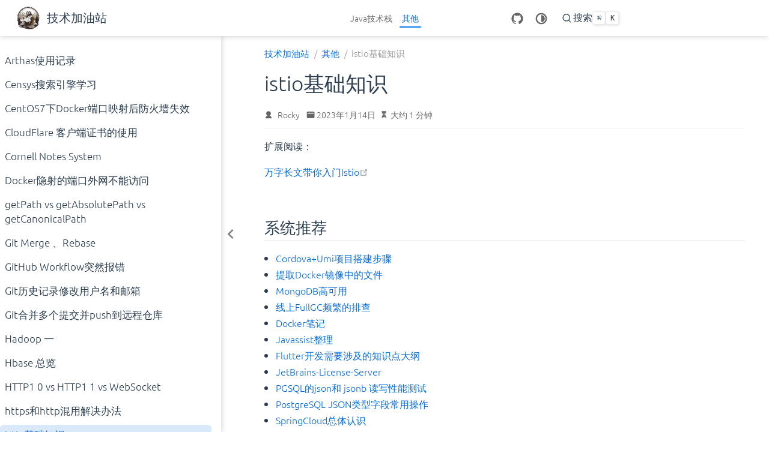

--- FILE ---
content_type: text/html; charset=utf-8
request_url: https://justsoso.fun/other/istio%E5%9F%BA%E7%A1%80%E7%9F%A5%E8%AF%86.html
body_size: 11363
content:
<!DOCTYPE html>
<html lang="zh-CN" data-theme="light">
  <head>
    <meta charset="utf-8" />
    <meta name="viewport" content="width=device-width,initial-scale=1" />
    <meta name="generator" content="VuePress 2.0.0-beta.61" />
    <meta name="theme" content="VuePress Theme Hope" />
    <link rel="canonical" href="https://justsoso.fun/other/istio%E5%9F%BA%E7%A1%80%E7%9F%A5%E8%AF%86.html"><meta property="og:url" content="https://justsoso.fun/other/istio%E5%9F%BA%E7%A1%80%E7%9F%A5%E8%AF%86.html"><meta property="og:site_name" content="技术加油站"><meta property="og:title" content="istio基础知识"><meta property="og:description" content="istio基础知识 扩展阅读： 万字长文带你入门Istio 系统推荐 Cordova+Umi项目搭建步骤 提取Docker镜像中的文件 MongoDB高可用 线上FullGC频繁的排查 Docker笔记 Javassist整理 Flutter开发需要涉及的知识点大纲 JetBrains-License-Server PGSQL的json和 jsonb 读写性能测试 PostgreSQL JSON类型字段常用操作 SpringCloud总体认识 PostgreSQL高可用"><meta property="og:type" content="article"><meta property="og:locale" content="zh-CN"><meta property="og:updated_time" content="2025-10-14T08:24:19.000Z"><meta property="article:modified_time" content="2025-10-14T08:24:19.000Z"><script type="application/ld+json">{"@context":"https://schema.org","@type":"Article","headline":"istio基础知识","image":[""],"dateModified":"2025-10-14T08:24:19.000Z","author":[]}</script><meta name="referrer" content="no-referrer-when-downgrade"><meta name="google-adsense-account" content="ca-pub-6065963683065405"><script async crossOrigin="anonymous" src="https://pagead2.googlesyndication.com/pagead/js/adsbygoogle.js?client=ca-pub-6065963683065405"></script><script async crossOrigin="anonymous" src="//cdn.justdopay.top/scripts/busuanzi.pure.mini.js"></script><title>istio基础知识 | 技术加油站</title><meta name="description" content="istio基础知识 扩展阅读： 万字长文带你入门Istio 系统推荐 Cordova+Umi项目搭建步骤 提取Docker镜像中的文件 MongoDB高可用 线上FullGC频繁的排查 Docker笔记 Javassist整理 Flutter开发需要涉及的知识点大纲 JetBrains-License-Server PGSQL的json和 jsonb 读写性能测试 PostgreSQL JSON类型字段常用操作 SpringCloud总体认识 PostgreSQL高可用">
    <style>
      :root {
        --bg-color: #fff;
      }

      html[data-theme="dark"] {
        --bg-color: #1d1e1f;
      }

      html,
      body {
        background: var(--bg-color);
      }
    </style>
    <script>
      const userMode = localStorage.getItem("vuepress-theme-hope-scheme");
      const systemDarkMode =
        window.matchMedia &&
        window.matchMedia("(prefers-color-scheme: dark)").matches;

      if (userMode === "dark" || (userMode !== "light" && systemDarkMode)) {
        document.documentElement.setAttribute("data-theme", "dark");
      }
    </script>
    <link rel="preload" href="/assets/style-2b417ae8.css" as="style"><link rel="stylesheet" href="/assets/style-2b417ae8.css">
    <link rel="modulepreload" href="/assets/app-ce314abc.js"><link rel="modulepreload" href="/assets/framework-4ae679b7.js"><link rel="modulepreload" href="/assets/istio基础知识.html-b1619b36.js"><link rel="modulepreload" href="/assets/istio基础知识.html-af79fce1.js">
  </head>
  <body>
    <div id="app"><!--[--><!--[--><!--[--><span tabindex="-1"></span><a href="#main-content" class="skip-link sr-only">跳至主要內容</a><!--]--><div class="theme-container has-toc"><!--[--><header class="navbar" id="navbar"><div class="navbar-start"><button class="toggle-sidebar-button" title="Toggle Sidebar"><span class="icon"></span></button><!--[--><!----><!--]--><a href="/" class="brand"><img class="logo" src="/logo.png" alt="技术加油站"><!----><span class="site-name hide-in-pad">技术加油站</span></a><!--[--><!----><!--]--></div><div class="navbar-center"><!--[--><!----><!--]--><nav class="nav-links"><div class="nav-item hide-in-mobile"><a href="/software/" class="nav-link" aria-label="Java技术栈"><FontIcon icon="discover"></FontIcon>Java技术栈<!----></a></div><div class="nav-item hide-in-mobile"><a href="/other/" class="nav-link active" aria-label="其他"><FontIcon icon="discover"></FontIcon>其他<!----></a></div></nav><!--[--><!----><!--]--></div><div class="navbar-end"><!--[--><!----><!--]--><!----><div class="nav-item"><a class="repo-link" href="https://github.com/rocky-peng/rocky-peng.github.io" target="_blank" rel="noopener noreferrer" aria-label="GitHub"><svg xmlns="http://www.w3.org/2000/svg" class="icon github-icon" viewBox="0 0 1024 1024" fill="currentColor" aria-label="github icon" style="width:1.25rem;height:1.25rem;vertical-align:middle;"><path d="M511.957 21.333C241.024 21.333 21.333 240.981 21.333 512c0 216.832 140.544 400.725 335.574 465.664 24.49 4.395 32.256-10.07 32.256-23.083 0-11.69.256-44.245 0-85.205-136.448 29.61-164.736-64.64-164.736-64.64-22.315-56.704-54.4-71.765-54.4-71.765-44.587-30.464 3.285-29.824 3.285-29.824 49.195 3.413 75.179 50.517 75.179 50.517 43.776 75.008 114.816 53.333 142.762 40.79 4.523-31.66 17.152-53.377 31.19-65.537-108.971-12.458-223.488-54.485-223.488-242.602 0-53.547 19.114-97.323 50.517-131.67-5.035-12.33-21.93-62.293 4.779-129.834 0 0 41.258-13.184 134.912 50.346a469.803 469.803 0 0 1 122.88-16.554c41.642.213 83.626 5.632 122.88 16.554 93.653-63.488 134.784-50.346 134.784-50.346 26.752 67.541 9.898 117.504 4.864 129.834 31.402 34.347 50.474 78.123 50.474 131.67 0 188.586-114.73 230.016-224.042 242.09 17.578 15.232 33.578 44.672 33.578 90.454v135.85c0 13.142 7.936 27.606 32.854 22.87C862.25 912.597 1002.667 728.747 1002.667 512c0-271.019-219.648-490.667-490.71-490.667z"></path></svg></a></div><div class="nav-item hide-in-mobile"><button id="appearance-switch"><svg xmlns="http://www.w3.org/2000/svg" class="icon auto-icon" viewBox="0 0 1024 1024" fill="currentColor" aria-label="auto icon" style="display:block;"><path d="M512 992C246.92 992 32 777.08 32 512S246.92 32 512 32s480 214.92 480 480-214.92 480-480 480zm0-840c-198.78 0-360 161.22-360 360 0 198.84 161.22 360 360 360s360-161.16 360-360c0-198.78-161.22-360-360-360zm0 660V212c165.72 0 300 134.34 300 300 0 165.72-134.28 300-300 300z"></path></svg><svg xmlns="http://www.w3.org/2000/svg" class="icon dark-icon" viewBox="0 0 1024 1024" fill="currentColor" aria-label="dark icon" style="display:none;"><path d="M524.8 938.667h-4.267a439.893 439.893 0 0 1-313.173-134.4 446.293 446.293 0 0 1-11.093-597.334A432.213 432.213 0 0 1 366.933 90.027a42.667 42.667 0 0 1 45.227 9.386 42.667 42.667 0 0 1 10.24 42.667 358.4 358.4 0 0 0 82.773 375.893 361.387 361.387 0 0 0 376.747 82.774 42.667 42.667 0 0 1 54.187 55.04 433.493 433.493 0 0 1-99.84 154.88 438.613 438.613 0 0 1-311.467 128z"></path></svg><svg xmlns="http://www.w3.org/2000/svg" class="icon light-icon" viewBox="0 0 1024 1024" fill="currentColor" aria-label="light icon" style="display:none;"><path d="M952 552h-80a40 40 0 0 1 0-80h80a40 40 0 0 1 0 80zM801.88 280.08a41 41 0 0 1-57.96-57.96l57.96-58a41.04 41.04 0 0 1 58 58l-58 57.96zM512 752a240 240 0 1 1 0-480 240 240 0 0 1 0 480zm0-560a40 40 0 0 1-40-40V72a40 40 0 0 1 80 0v80a40 40 0 0 1-40 40zm-289.88 88.08-58-57.96a41.04 41.04 0 0 1 58-58l57.96 58a41 41 0 0 1-57.96 57.96zM192 512a40 40 0 0 1-40 40H72a40 40 0 0 1 0-80h80a40 40 0 0 1 40 40zm30.12 231.92a41 41 0 0 1 57.96 57.96l-57.96 58a41.04 41.04 0 0 1-58-58l58-57.96zM512 832a40 40 0 0 1 40 40v80a40 40 0 0 1-80 0v-80a40 40 0 0 1 40-40zm289.88-88.08 58 57.96a41.04 41.04 0 0 1-58 58l-57.96-58a41 41 0 0 1 57.96-57.96z"></path></svg></button></div><!--[--><button class="search-pro-button" role="search" aria-label="搜索"><svg xmlns="http://www.w3.org/2000/svg" class="icon search-icon" viewBox="0 0 1024 1024" fill="currentColor" aria-label="search icon"><path d="M192 480a256 256 0 1 1 512 0 256 256 0 0 1-512 0m631.776 362.496-143.2-143.168A318.464 318.464 0 0 0 768 480c0-176.736-143.264-320-320-320S128 303.264 128 480s143.264 320 320 320a318.016 318.016 0 0 0 184.16-58.592l146.336 146.368c12.512 12.48 32.768 12.48 45.28 0 12.48-12.512 12.48-32.768 0-45.28"></path></svg><div class="placeholder">搜索</div><div class="key-hints"><kbd class="key">Ctrl</kbd><kbd class="key">K</kbd></div></button><!--]--><!--[--><!----><!--]--><button class="toggle-navbar-button" aria-label="Toggle Navbar" aria-expanded="false" aria-controls="nav-screen"><span class="button-container"><span class="button-top"></span><span class="button-middle"></span><span class="button-bottom"></span></span></button></div></header><!----><!--]--><!----><div class="toggle-sidebar-wrapper"><span class="arrow start"></span></div><aside class="sidebar" id="sidebar"><!--[--><!----><!--]--><ul class="sidebar-links"><li><!--[--><a href="/other/Arthas%E4%BD%BF%E7%94%A8%E8%AE%B0%E5%BD%95.html" class="nav-link sidebar-link sidebar-page" aria-label="Arthas使用记录"><FontIcon></FontIcon>Arthas使用记录<!----></a><ul class="sidebar-sub-headers"></ul><!--]--></li><li><!--[--><a href="/other/Censys%E6%90%9C%E7%B4%A2%E5%BC%95%E6%93%8E%E5%AD%A6%E4%B9%A0.html" class="nav-link sidebar-link sidebar-page" aria-label="Censys搜索引擎学习"><FontIcon></FontIcon>Censys搜索引擎学习<!----></a><ul class="sidebar-sub-headers"></ul><!--]--></li><li><!--[--><a href="/other/CentOS7%E4%B8%8BDocker%E7%AB%AF%E5%8F%A3%E6%98%A0%E5%B0%84%E5%90%8E%E9%98%B2%E7%81%AB%E5%A2%99%E5%A4%B1%E6%95%88.html" class="nav-link sidebar-link sidebar-page" aria-label="CentOS7下Docker端口映射后防火墙失效"><FontIcon></FontIcon>CentOS7下Docker端口映射后防火墙失效<!----></a><ul class="sidebar-sub-headers"></ul><!--]--></li><li><!--[--><a href="/other/CloudFlare%20%E5%AE%A2%E6%88%B7%E7%AB%AF%E8%AF%81%E4%B9%A6%E7%9A%84%E4%BD%BF%E7%94%A8.html" class="nav-link sidebar-link sidebar-page" aria-label="CloudFlare 客户端证书的使用"><FontIcon></FontIcon>CloudFlare 客户端证书的使用<!----></a><ul class="sidebar-sub-headers"></ul><!--]--></li><li><!--[--><a href="/other/Cornell%20Notes%20System.html" class="nav-link sidebar-link sidebar-page" aria-label="Cornell Notes System"><FontIcon></FontIcon>Cornell Notes System<!----></a><ul class="sidebar-sub-headers"></ul><!--]--></li><li><!--[--><a href="/other/Docker%E9%9A%90%E5%B0%84%E7%9A%84%E7%AB%AF%E5%8F%A3%E5%A4%96%E7%BD%91%E4%B8%8D%E8%83%BD%E8%AE%BF%E9%97%AE.html" class="nav-link sidebar-link sidebar-page" aria-label="Docker隐射的端口外网不能访问"><FontIcon></FontIcon>Docker隐射的端口外网不能访问<!----></a><ul class="sidebar-sub-headers"></ul><!--]--></li><li><!--[--><a href="/other/getPath%20vs%20getAbsolutePath%20vs%20getCanonicalPath.html" class="nav-link sidebar-link sidebar-page" aria-label="getPath vs getAbsolutePath vs getCanonicalPath"><FontIcon></FontIcon>getPath vs getAbsolutePath vs getCanonicalPath<!----></a><ul class="sidebar-sub-headers"></ul><!--]--></li><li><!--[--><a href="/other/Git%20Merge%20%E3%80%81Rebase.html" class="nav-link sidebar-link sidebar-page" aria-label="Git Merge 、Rebase"><FontIcon></FontIcon>Git Merge 、Rebase<!----></a><ul class="sidebar-sub-headers"></ul><!--]--></li><li><!--[--><a href="/other/GitHub%20Workflow%E7%AA%81%E7%84%B6%E6%8A%A5%E9%94%99.html" class="nav-link sidebar-link sidebar-page" aria-label="GitHub Workflow突然报错"><FontIcon></FontIcon>GitHub Workflow突然报错<!----></a><ul class="sidebar-sub-headers"></ul><!--]--></li><li><!--[--><a href="/other/Git%E5%8E%86%E5%8F%B2%E8%AE%B0%E5%BD%95%E4%BF%AE%E6%94%B9%E7%94%A8%E6%88%B7%E5%90%8D%E5%92%8C%E9%82%AE%E7%AE%B1.html" class="nav-link sidebar-link sidebar-page" aria-label="Git历史记录修改用户名和邮箱"><FontIcon></FontIcon>Git历史记录修改用户名和邮箱<!----></a><ul class="sidebar-sub-headers"></ul><!--]--></li><li><!--[--><a href="/other/Git%E5%90%88%E5%B9%B6%E5%A4%9A%E4%B8%AA%E6%8F%90%E4%BA%A4%E5%B9%B6push%E5%88%B0%E8%BF%9C%E7%A8%8B%E4%BB%93%E5%BA%93.html" class="nav-link sidebar-link sidebar-page" aria-label="Git合并多个提交并push到远程仓库"><FontIcon></FontIcon>Git合并多个提交并push到远程仓库<!----></a><ul class="sidebar-sub-headers"></ul><!--]--></li><li><!--[--><a href="/other/Hadoop%20%E4%B8%80.html" class="nav-link sidebar-link sidebar-page" aria-label="Hadoop 一"><FontIcon></FontIcon>Hadoop 一<!----></a><ul class="sidebar-sub-headers"></ul><!--]--></li><li><!--[--><a href="/other/Hbase%20%E6%80%BB%E8%A7%88.html" class="nav-link sidebar-link sidebar-page" aria-label="Hbase 总览"><FontIcon></FontIcon>Hbase 总览<!----></a><ul class="sidebar-sub-headers"></ul><!--]--></li><li><!--[--><a href="/other/HTTP1%200%20vs%20HTTP1%201%20vs%20WebSocket.html" class="nav-link sidebar-link sidebar-page" aria-label="HTTP1 0 vs HTTP1 1 vs WebSocket"><FontIcon></FontIcon>HTTP1 0 vs HTTP1 1 vs WebSocket<!----></a><ul class="sidebar-sub-headers"></ul><!--]--></li><li><!--[--><a href="/other/https%E5%92%8Chttp%E6%B7%B7%E7%94%A8%E8%A7%A3%E5%86%B3%E5%8A%9E%E6%B3%95.html" class="nav-link sidebar-link sidebar-page" aria-label="https和http混用解决办法"><FontIcon></FontIcon>https和http混用解决办法<!----></a><ul class="sidebar-sub-headers"></ul><!--]--></li><li><!--[--><a aria-current="page" href="/other/istio%E5%9F%BA%E7%A1%80%E7%9F%A5%E8%AF%86.html" class="router-link-active router-link-exact-active nav-link active sidebar-link sidebar-page active" aria-label="istio基础知识"><FontIcon></FontIcon>istio基础知识<!----></a><ul class="sidebar-sub-headers"><li class="sidebar-sub-header"><a aria-current="page" href="/other/istio%E5%9F%BA%E7%A1%80%E7%9F%A5%E8%AF%86.html#系统推荐" class="router-link-active router-link-exact-active nav-link sidebar-link heading" aria-label="系统推荐"><FontIcon></FontIcon>系统推荐<!----></a><ul class="sidebar-sub-headers"></ul></li></ul><!--]--></li><li><!--[--><a href="/other/Java%E8%AF%AD%E8%A8%80%E5%AE%8C%E6%88%90notion%E7%AC%94%E8%AE%B0%E5%A4%87%E4%BB%BD.html" class="nav-link sidebar-link sidebar-page" aria-label="Java语言完成notion笔记备份"><FontIcon></FontIcon>Java语言完成notion笔记备份<!----></a><ul class="sidebar-sub-headers"></ul><!--]--></li><li><!--[--><a href="/other/JDK8%20G1%20%E5%A0%86%E5%86%85%E5%AD%98%E5%B1%85%E7%84%B6%E4%B8%8D%E9%87%8A%E6%94%BE.html" class="nav-link sidebar-link sidebar-page" aria-label="JDK8 G1 堆内存居然不释放"><FontIcon></FontIcon>JDK8 G1 堆内存居然不释放<!----></a><ul class="sidebar-sub-headers"></ul><!--]--></li><li><!--[--><a href="/other/JetBrains%20IDE%20%E5%85%A8%E7%A0%B4%E8%A7%A3.html" class="nav-link sidebar-link sidebar-page" aria-label="JetBrains IDE 全破解"><FontIcon></FontIcon>JetBrains IDE 全破解<!----></a><ul class="sidebar-sub-headers"></ul><!--]--></li><li><!--[--><a href="/other/JetBrains-License-Server.html" class="nav-link sidebar-link sidebar-page" aria-label="JetBrains-License-Server"><FontIcon></FontIcon>JetBrains-License-Server<!----></a><ul class="sidebar-sub-headers"></ul><!--]--></li><li><!--[--><a href="/other/K8S%20%E6%97%A0%E6%84%9F%E5%8F%91%E5%B8%83.html" class="nav-link sidebar-link sidebar-page" aria-label="K8S 无感发布"><FontIcon></FontIcon>K8S 无感发布<!----></a><ul class="sidebar-sub-headers"></ul><!--]--></li><li><!--[--><a href="/other/K8S%E5%B8%B8%E7%94%A8%E5%91%BD%E4%BB%A4.html" class="nav-link sidebar-link sidebar-page" aria-label="K8S常用命令"><FontIcon></FontIcon>K8S常用命令<!----></a><ul class="sidebar-sub-headers"></ul><!--]--></li><li><!--[--><a href="/other/Linux%20dev%20shm%E7%9B%AE%E5%BD%95.html" class="nav-link sidebar-link sidebar-page" aria-label="Linux dev shm目录"><FontIcon></FontIcon>Linux dev shm目录<!----></a><ul class="sidebar-sub-headers"></ul><!--]--></li><li><!--[--><a href="/other/Lombok%E7%9A%84Accessors%E5%AF%BC%E8%87%B4EasyExcel%E8%AF%BB%E5%8F%96%E5%A4%B1%E8%B4%A5.html" class="nav-link sidebar-link sidebar-page" aria-label="Lombok的Accessors导致EasyExcel读取失败"><FontIcon></FontIcon>Lombok的Accessors导致EasyExcel读取失败<!----></a><ul class="sidebar-sub-headers"></ul><!--]--></li><li><!--[--><a href="/other/Mermaid%E7%A4%BA%E4%BE%8B.html" class="nav-link sidebar-link sidebar-page" aria-label="Mermaid示例"><FontIcon></FontIcon>Mermaid示例<!----></a><ul class="sidebar-sub-headers"></ul><!--]--></li><li><!--[--><a href="/other/MongoDB%E9%AB%98%E5%8F%AF%E7%94%A8.html" class="nav-link sidebar-link sidebar-page" aria-label="MongoDB高可用"><FontIcon></FontIcon>MongoDB高可用<!----></a><ul class="sidebar-sub-headers"></ul><!--]--></li><li><!--[--><a href="/other/MyBatis%20xml%E7%89%B9%E6%AE%8A%E5%AD%97%E7%AC%A6%E5%A4%84%E7%90%86.html" class="nav-link sidebar-link sidebar-page" aria-label="MyBatis xml特殊字符处理"><FontIcon></FontIcon>MyBatis xml特殊字符处理<!----></a><ul class="sidebar-sub-headers"></ul><!--]--></li><li><!--[--><a href="/other/MySQL%E6%95%B0%E6%8D%AE%E8%BF%81%E7%A7%BB%E5%88%B0PGSQL.html" class="nav-link sidebar-link sidebar-page" aria-label="MySQL数据迁移到PGSQL"><FontIcon></FontIcon>MySQL数据迁移到PGSQL<!----></a><ul class="sidebar-sub-headers"></ul><!--]--></li><li><!--[--><a href="/other/MySQL%E9%AB%98%E5%8F%AF%E7%94%A8.html" class="nav-link sidebar-link sidebar-page" aria-label="MySQL高可用"><FontIcon></FontIcon>MySQL高可用<!----></a><ul class="sidebar-sub-headers"></ul><!--]--></li><li><!--[--><a href="/other/Nacos-Spring%20Gateway-Spring%20boot%E6%97%A0%E6%84%9F%E5%8F%91%E5%B8%83.html" class="nav-link sidebar-link sidebar-page" aria-label="Nacos-Spring Gateway-Spring boot无感发布"><FontIcon></FontIcon>Nacos-Spring Gateway-Spring boot无感发布<!----></a><ul class="sidebar-sub-headers"></ul><!--]--></li><li><!--[--><a href="/other/Nginx%E7%9A%84%E5%8F%8C%E5%90%91%E8%AE%A4%E8%AF%81%E9%85%8D%E7%BD%AE.html" class="nav-link sidebar-link sidebar-page" aria-label="Nginx的双向认证配置"><FontIcon></FontIcon>Nginx的双向认证配置<!----></a><ul class="sidebar-sub-headers"></ul><!--]--></li><li><!--[--><a href="/other/Notion%E7%AC%94%E8%AE%B0%E5%AE%9A%E6%97%B6%E5%A4%87%E4%BB%BD.html" class="nav-link sidebar-link sidebar-page" aria-label="Notion笔记定时备份"><FontIcon></FontIcon>Notion笔记定时备份<!----></a><ul class="sidebar-sub-headers"></ul><!--]--></li><li><!--[--><a href="/other/Paxos%E7%AE%97%E6%B3%95.html" class="nav-link sidebar-link sidebar-page" aria-label="Paxos算法"><FontIcon></FontIcon>Paxos算法<!----></a><ul class="sidebar-sub-headers"></ul><!--]--></li><li><!--[--><a href="/other/PGSQL%20GIN%E7%B4%A2%E5%BC%95%E2%80%9C%E5%A4%B1%E6%95%88%E2%80%9D.html" class="nav-link sidebar-link sidebar-page" aria-label="PGSQL GIN索引“失效”"><FontIcon></FontIcon>PGSQL GIN索引“失效”<!----></a><ul class="sidebar-sub-headers"></ul><!--]--></li><li><!--[--><a href="/other/PGSQL%E7%9A%84json%E5%92%8C%20jsonb%20%E8%AF%BB%E5%86%99%E6%80%A7%E8%83%BD%E6%B5%8B%E8%AF%95.html" class="nav-link sidebar-link sidebar-page" aria-label="PGSQL的json和 jsonb 读写性能测试"><FontIcon></FontIcon>PGSQL的json和 jsonb 读写性能测试<!----></a><ul class="sidebar-sub-headers"></ul><!--]--></li><li><!--[--><a href="/other/PostgreSQL%20JSON%E7%B1%BB%E5%9E%8B%E5%AD%97%E6%AE%B5%E5%B8%B8%E7%94%A8%E6%93%8D%E4%BD%9C.html" class="nav-link sidebar-link sidebar-page" aria-label="PostgreSQL JSON类型字段常用操作"><FontIcon></FontIcon>PostgreSQL JSON类型字段常用操作<!----></a><ul class="sidebar-sub-headers"></ul><!--]--></li><li><!--[--><a href="/other/PostgreSQL%E5%AE%9A%E6%97%B6%E5%A4%87%E4%BB%BD.html" class="nav-link sidebar-link sidebar-page" aria-label="PostgreSQL定时备份"><FontIcon></FontIcon>PostgreSQL定时备份<!----></a><ul class="sidebar-sub-headers"></ul><!--]--></li><li><!--[--><a href="/other/PostgreSQL%E9%AB%98%E5%8F%AF%E7%94%A8.html" class="nav-link sidebar-link sidebar-page" aria-label="PostgreSQL高可用"><FontIcon></FontIcon>PostgreSQL高可用<!----></a><ul class="sidebar-sub-headers"></ul><!--]--></li><li><!--[--><a href="/other/Redis%E9%AB%98%E5%8F%AF%E7%94%A8.html" class="nav-link sidebar-link sidebar-page" aria-label="Redis高可用"><FontIcon></FontIcon>Redis高可用<!----></a><ul class="sidebar-sub-headers"></ul><!--]--></li><li><!--[--><a href="/other/Spring%20Boot%E5%8D%87%E7%BA%A7%E5%88%B02%206%20x%E8%B8%A9%E7%9A%84%E5%9D%91.html" class="nav-link sidebar-link sidebar-page" aria-label="Spring Boot升级到2 6 x踩的坑"><FontIcon></FontIcon>Spring Boot升级到2 6 x踩的坑<!----></a><ul class="sidebar-sub-headers"></ul><!--]--></li><li><!--[--><a href="/other/Spring%20Cloud%20Gateway%E6%94%B6%E5%88%B0%E7%9A%84%E6%98%AFhttp%E8%AF%B7%E6%B1%82%EF%BC%8C%E4%BD%86schema%E5%8D%B4%E6%98%AFhttps.html" class="nav-link sidebar-link sidebar-page" aria-label="Spring Cloud Gateway收到的是http请求，但schema却是https"><FontIcon></FontIcon>Spring Cloud Gateway收到的是http请求，但schema却是https<!----></a><ul class="sidebar-sub-headers"></ul><!--]--></li><li><!--[--><a href="/other/Spring%20RetryTemplate.html" class="nav-link sidebar-link sidebar-page" aria-label="Spring RetryTemplate"><FontIcon></FontIcon>Spring RetryTemplate<!----></a><ul class="sidebar-sub-headers"></ul><!--]--></li><li><!--[--><a href="/other/SpringBoot%E6%9C%8D%E5%8A%A1%E5%9C%A8%E6%9C%8D%E5%8A%A1%E5%90%AF%E5%8A%A8%E5%AE%8C%E6%88%90%E5%89%8D%E8%A2%AB%E6%8F%90%E5%89%8D%E6%B3%A8%E5%86%8C%E5%88%B0nacos.html" class="nav-link sidebar-link sidebar-page" aria-label="SpringBoot服务在服务启动完成前被提前注册到nacos"><FontIcon></FontIcon>SpringBoot服务在服务启动完成前被提前注册到nacos<!----></a><ul class="sidebar-sub-headers"></ul><!--]--></li><li><!--[--><a href="/other/Sublime%20Text%20%E6%A0%BC%E5%BC%8F%E5%8C%96JSON.html" class="nav-link sidebar-link sidebar-page" aria-label="Sublime Text 格式化JSON"><FontIcon></FontIcon>Sublime Text 格式化JSON<!----></a><ul class="sidebar-sub-headers"></ul><!--]--></li><li><!--[--><a href="/other/vuepress-theme-hope%20%E6%B7%BB%E5%8A%A0%E8%B0%B7%E6%AD%8C%E5%B9%BF%E5%91%8A.html" class="nav-link sidebar-link sidebar-page" aria-label="vuepress-theme-hope 添加谷歌广告"><FontIcon></FontIcon>vuepress-theme-hope 添加谷歌广告<!----></a><ul class="sidebar-sub-headers"></ul><!--]--></li><li><section class="sidebar-group"><button class="sidebar-heading clickable"><FontIcon></FontIcon><span class="title">vuepress使用心得</span><span class="arrow end"></span></button><!----></section></li><li><!--[--><a href="/other/WebSocket%20SpringBoot%20Demo.html" class="nav-link sidebar-link sidebar-page" aria-label="WebSocket SpringBoot Demo"><FontIcon></FontIcon>WebSocket SpringBoot Demo<!----></a><ul class="sidebar-sub-headers"></ul><!--]--></li><li><!--[--><a href="/other/%E4%BD%A0%E7%9C%9F%E7%9A%84%E4%BC%9A%E6%8B%BC%E6%8E%A5%E5%AD%97%E7%AC%A6%E4%B8%B2%E5%90%97%EF%BC%9F.html" class="nav-link sidebar-link sidebar-page" aria-label="你真的会拼接字符串吗？"><FontIcon></FontIcon>你真的会拼接字符串吗？<!----></a><ul class="sidebar-sub-headers"></ul><!--]--></li><li><!--[--><a href="/other/%E5%85%8D%E8%B4%B9%20API%20%E6%AF%8F%E6%97%A5%E6%8F%90%E4%BE%9B%E6%91%B8%E9%B1%BC%E6%97%A5%E6%8A%A5%EF%BC%8C%E8%87%AA%E5%8A%A8%E8%BF%94%E5%9B%9E%E6%97%A0%E6%B0%B4%E5%8D%B0%E5%9B%BE%E7%89%87%EF%BC%8C%E9%80%82%E7%94%A8%E4%BA%8E%E5%85%AC%E4%BC%97%E5%8F%B7%E5%92%8C%E5%B0%8F%E7%A8%8B%E5%BA%8F.html" class="nav-link sidebar-link sidebar-page" aria-label="免费 API 每日提供摸鱼日报，自动返回无水印图片，适用于公众号和小程序"><FontIcon></FontIcon>免费 API 每日提供摸鱼日报，自动返回无水印图片，适用于公众号和小程序<!----></a><ul class="sidebar-sub-headers"></ul><!--]--></li><li><!--[--><a href="/other/%E5%85%8D%E8%B4%B9https%E8%AF%81%E4%B9%A6%E3%80%81%E8%87%AA%E5%8A%A8%E7%BB%AD%E6%9C%9F.html" class="nav-link sidebar-link sidebar-page" aria-label="免费https证书、自动续期"><FontIcon></FontIcon>免费https证书、自动续期<!----></a><ul class="sidebar-sub-headers"></ul><!--]--></li><li><!--[--><a href="/other/%E5%89%8D%E7%AB%AFaxios%E4%B8%8B%E8%BD%BDcsv%E6%96%87%E4%BB%B6%E4%B9%B1%E7%A0%81.html" class="nav-link sidebar-link sidebar-page" aria-label="前端axios下载csv文件乱码"><FontIcon></FontIcon>前端axios下载csv文件乱码<!----></a><ul class="sidebar-sub-headers"></ul><!--]--></li><li><!--[--><a href="/other/%E5%9C%A8%E6%B2%A1%E6%9C%89%20telnet%20%E5%92%8C%20nc%20%E7%9A%84%E4%B8%96%E7%95%8C%E9%87%8C%EF%BC%8C%E5%A6%82%E4%BD%95%E4%BC%98%E9%9B%85%E5%9C%B0%E5%88%A4%E6%96%AD%E7%AB%AF%E5%8F%A3%E6%98%AF%E5%90%A6%E9%80%9A%EF%BC%9F.html" class="nav-link sidebar-link sidebar-page" aria-label="在没有 telnet 和 nc 的世界里，如何优雅地判断端口是否通？"><FontIcon></FontIcon>在没有 telnet 和 nc 的世界里，如何优雅地判断端口是否通？<!----></a><ul class="sidebar-sub-headers"></ul><!--]--></li><li><!--[--><a href="/other/%E5%A6%82%E4%BD%95%E5%AE%89%E8%A3%85Google%20BBR.html" class="nav-link sidebar-link sidebar-page" aria-label="如何安装Google BBR"><FontIcon></FontIcon>如何安装Google BBR<!----></a><ul class="sidebar-sub-headers"></ul><!--]--></li><li><!--[--><a href="/other/%E5%BE%AE%E5%8D%9A%E5%85%B3%E6%B3%A8%E5%85%B3%E7%B3%BB%E5%A6%82%E4%BD%95%E5%AE%9E%E7%8E%B0.html" class="nav-link sidebar-link sidebar-page" aria-label="微博关注关系如何实现"><FontIcon></FontIcon>微博关注关系如何实现<!----></a><ul class="sidebar-sub-headers"></ul><!--]--></li><li><!--[--><a href="/other/%E6%89%8B%E6%8A%8A%E6%89%8B%E6%95%99%E4%BD%A0%E5%88%B6%E4%BD%9CCookie%E3%80%81Local%E3%80%81Session%E6%95%B0%E6%8D%AE%E5%AF%BC%E5%87%BA%E6%8F%92%E4%BB%B6.html" class="nav-link sidebar-link sidebar-page" aria-label="手把手教你制作Cookie、Local、Session数据导出插件"><FontIcon></FontIcon>手把手教你制作Cookie、Local、Session数据导出插件<!----></a><ul class="sidebar-sub-headers"></ul><!--]--></li><li><!--[--><a href="/other/%E6%8E%A8%E8%8D%90%E5%87%A0%E4%B8%AA%E9%80%82%E7%94%A8%E5%B0%8F%E5%B7%A5%E5%85%B7.html" class="nav-link sidebar-link sidebar-page" aria-label="推荐几个适用小工具"><FontIcon></FontIcon>推荐几个适用小工具<!----></a><ul class="sidebar-sub-headers"></ul><!--]--></li><li><!--[--><a href="/other/%E6%8F%90%E5%8F%96Docker%E9%95%9C%E5%83%8F%E4%B8%AD%E7%9A%84%E6%96%87%E4%BB%B6.html" class="nav-link sidebar-link sidebar-page" aria-label="提取Docker镜像中的文件"><FontIcon></FontIcon>提取Docker镜像中的文件<!----></a><ul class="sidebar-sub-headers"></ul><!--]--></li><li><!--[--><a href="/other/%E6%95%B0%E6%8D%AE%E5%90%8C%E6%AD%A5%E6%96%B9%E6%A1%88.html" class="nav-link sidebar-link sidebar-page" aria-label="数据同步方案"><FontIcon></FontIcon>数据同步方案<!----></a><ul class="sidebar-sub-headers"></ul><!--]--></li><li><!--[--><a href="/other/%E6%95%B0%E7%BB%84%E8%BD%AC%E6%A0%91%E5%BD%A2%E7%BB%93%E6%9E%84%E5%8F%AA%E9%9C%80%E4%B8%A4%E6%AD%A5.html" class="nav-link sidebar-link sidebar-page" aria-label="数组转树形结构只需两步"><FontIcon></FontIcon>数组转树形结构只需两步<!----></a><ul class="sidebar-sub-headers"></ul><!--]--></li><li><!--[--><a href="/other/%E6%98%AF%E6%97%B6%E5%80%99%E4%BD%BF%E7%94%A8MapStruct%E6%9B%BF%E4%BB%A3BeanUtils%E4%BA%86.html" class="nav-link sidebar-link sidebar-page" aria-label="是时候使用MapStruct替代BeanUtils了"><FontIcon></FontIcon>是时候使用MapStruct替代BeanUtils了<!----></a><ul class="sidebar-sub-headers"></ul><!--]--></li><li><!--[--><a href="/other/%E6%9D%A5%E4%B8%AAJVM%E5%86%B7%E7%9F%A5%E8%AF%86.html" class="nav-link sidebar-link sidebar-page" aria-label="来个JVM冷知识"><FontIcon></FontIcon>来个JVM冷知识<!----></a><ul class="sidebar-sub-headers"></ul><!--]--></li><li><!--[--><a href="/other/%E8%A1%8C%E8%BD%AC%E5%88%97%E4%B8%8D%E5%86%8D%E5%A4%8D%E6%9D%82%EF%BC%9ASQL%E9%AB%98%E6%89%8B%E9%83%BD%E5%9C%A8%E7%94%A8%E7%9A%84%E6%8A%80%E5%B7%A7%E6%8F%AD%E7%A7%98.html" class="nav-link sidebar-link sidebar-page" aria-label="行转列不再复杂：SQL高手都在用的技巧揭秘"><FontIcon></FontIcon>行转列不再复杂：SQL高手都在用的技巧揭秘<!----></a><ul class="sidebar-sub-headers"></ul><!--]--></li><li><!--[--><a href="/other/%E9%9A%8F%E6%9C%BA%E5%9B%BE%E7%89%87%E5%9C%A8%E7%BA%BF%E6%8E%A5%E5%8F%A3.html" class="nav-link sidebar-link sidebar-page" aria-label="随机图片在线接口"><FontIcon></FontIcon>随机图片在线接口<!----></a><ul class="sidebar-sub-headers"></ul><!--]--></li><li><!--[--><a href="/other/%E9%9A%8F%E8%AE%B0.html" class="nav-link sidebar-link sidebar-page" aria-label="随记"><FontIcon></FontIcon>随记<!----></a><ul class="sidebar-sub-headers"></ul><!--]--></li><li><!--[--><a href="/other/%E9%AB%98%E5%8F%AF%E7%94%A8%E9%80%9A%E7%94%A8%E6%96%B9%E6%A1%88.html" class="nav-link sidebar-link sidebar-page" aria-label="高可用通用方案"><FontIcon></FontIcon>高可用通用方案<!----></a><ul class="sidebar-sub-headers"></ul><!--]--></li></ul><!--[--><!----><!--]--></aside><!--[--><main class="page" id="main-content"><!--[--><!----><nav class="breadcrumb disable"></nav><div class="page-title"><h1><FontIcon></FontIcon>istio基础知识</h1><div class="page-info"><span class="page-author-info" aria-label="作者🖊" data-balloon-pos="down"><svg xmlns="http://www.w3.org/2000/svg" class="icon author-icon" viewBox="0 0 1024 1024" fill="currentColor" aria-label="author icon"><path d="M649.6 633.6c86.4-48 147.2-144 147.2-249.6 0-160-128-288-288-288s-288 128-288 288c0 108.8 57.6 201.6 147.2 249.6-121.6 48-214.4 153.6-240 288-3.2 9.6 0 19.2 6.4 25.6 3.2 9.6 12.8 12.8 22.4 12.8h704c9.6 0 19.2-3.2 25.6-12.8 6.4-6.4 9.6-16 6.4-25.6-25.6-134.4-121.6-240-243.2-288z"></path></svg><span><a class="page-author-item" href="https://justsoso.fun" target="_blank" rel="noopener noreferrer">Rocky</a></span><span property="author" content="Rocky"></span></span><!----><span class="page-date-info" aria-label="写作日期📅" data-balloon-pos="down"><svg xmlns="http://www.w3.org/2000/svg" class="icon calendar-icon" viewBox="0 0 1024 1024" fill="currentColor" aria-label="calendar icon"><path d="M716.4 110.137c0-18.753-14.72-33.473-33.472-33.473-18.753 0-33.473 14.72-33.473 33.473v33.473h66.993v-33.473zm-334.87 0c0-18.753-14.72-33.473-33.473-33.473s-33.52 14.72-33.52 33.473v33.473h66.993v-33.473zm468.81 33.52H716.4v100.465c0 18.753-14.72 33.473-33.472 33.473a33.145 33.145 0 01-33.473-33.473V143.657H381.53v100.465c0 18.753-14.72 33.473-33.473 33.473a33.145 33.145 0 01-33.473-33.473V143.657H180.6A134.314 134.314 0 0046.66 277.595v535.756A134.314 134.314 0 00180.6 947.289h669.74a134.36 134.36 0 00133.94-133.938V277.595a134.314 134.314 0 00-133.94-133.938zm33.473 267.877H147.126a33.145 33.145 0 01-33.473-33.473c0-18.752 14.72-33.473 33.473-33.473h736.687c18.752 0 33.472 14.72 33.472 33.473a33.145 33.145 0 01-33.472 33.473z"></path></svg><span><!----></span><meta property="datePublished" content="2023-01-14T22:48:11.000Z"></span><!----><!----><span class="page-reading-time-info" aria-label="阅读时间⌛" data-balloon-pos="down"><svg xmlns="http://www.w3.org/2000/svg" class="icon timer-icon" viewBox="0 0 1024 1024" fill="currentColor" aria-label="timer icon"><path d="M799.387 122.15c4.402-2.978 7.38-7.897 7.38-13.463v-1.165c0-8.933-7.38-16.312-16.312-16.312H256.33c-8.933 0-16.311 7.38-16.311 16.312v1.165c0 5.825 2.977 10.874 7.637 13.592 4.143 194.44 97.22 354.963 220.201 392.763-122.204 37.542-214.893 196.511-220.2 389.397-4.661 5.049-7.638 11.651-7.638 19.03v5.825h566.49v-5.825c0-7.379-2.849-13.981-7.509-18.9-5.049-193.016-97.867-351.985-220.2-389.527 123.24-37.67 216.446-198.453 220.588-392.892zM531.16 450.445v352.632c117.674 1.553 211.787 40.778 211.787 88.676H304.097c0-48.286 95.149-87.382 213.728-88.676V450.445c-93.077-3.107-167.901-81.297-167.901-177.093 0-8.803 6.99-15.793 15.793-15.793 8.803 0 15.794 6.99 15.794 15.793 0 80.261 63.69 145.635 142.01 145.635s142.011-65.374 142.011-145.635c0-8.803 6.99-15.793 15.794-15.793s15.793 6.99 15.793 15.793c0 95.019-73.789 172.82-165.96 177.093z"></path></svg><span>大约 1 分钟</span><meta property="timeRequired" content="PT1M"></span></div><hr></div><div class="toc-place-holder"><aside id="toc"><!--[--><!----><!--]--><div class="toc-header">此页内容<button class="print-button" title="print"><svg xmlns="http://www.w3.org/2000/svg" class="icon print-icon" viewBox="0 0 1024 1024" fill="currentColor" aria-label="print icon"><path d="M819.2 364.8h-44.8V128c0-17.067-14.933-32-32-32H281.6c-17.067 0-32 14.933-32 32v236.8h-44.8C145.067 364.8 96 413.867 96 473.6v192c0 59.733 49.067 108.8 108.8 108.8h44.8V896c0 17.067 14.933 32 32 32h460.8c17.067 0 32-14.933 32-32V774.4h44.8c59.733 0 108.8-49.067 108.8-108.8v-192c0-59.733-49.067-108.8-108.8-108.8zM313.6 160h396.8v204.8H313.6V160zm396.8 704H313.6V620.8h396.8V864zM864 665.6c0 25.6-19.2 44.8-44.8 44.8h-44.8V588.8c0-17.067-14.933-32-32-32H281.6c-17.067 0-32 14.933-32 32v121.6h-44.8c-25.6 0-44.8-19.2-44.8-44.8v-192c0-25.6 19.2-44.8 44.8-44.8h614.4c25.6 0 44.8 19.2 44.8 44.8v192z"></path></svg></button></div><div class="toc-wrapper"><ul class="toc-list"><!--[--><li class="toc-item"><a aria-current="page" href="/other/istio%E5%9F%BA%E7%A1%80%E7%9F%A5%E8%AF%86.html#系统推荐" class="router-link-active router-link-exact-active toc-link level2">系统推荐</a></li><!----><!--]--></ul></div><!--[--><!----><!--]--></aside></div><!----><div class="theme-hope-content"><h1 id="istio基础知识" tabindex="-1"><a class="header-anchor" href="#istio基础知识" aria-hidden="true">#</a> istio基础知识</h1><p>扩展阅读：</p><p><a href="https://mp.weixin.qq.com/s/z8IwbedfwT2CqNFAeNUBfg" target="_blank" rel="noopener noreferrer">万字长文带你入门Istio<span><svg class="external-link-icon" xmlns="http://www.w3.org/2000/svg" aria-hidden="true" focusable="false" x="0px" y="0px" viewBox="0 0 100 100" width="15" height="15"><path fill="currentColor" d="M18.8,85.1h56l0,0c2.2,0,4-1.8,4-4v-32h-8v28h-48v-48h28v-8h-32l0,0c-2.2,0-4,1.8-4,4v56C14.8,83.3,16.6,85.1,18.8,85.1z"></path><polygon fill="currentColor" points="45.7,48.7 51.3,54.3 77.2,28.5 77.2,37.2 85.2,37.2 85.2,14.9 62.8,14.9 62.8,22.9 71.5,22.9"></polygon></svg><span class="external-link-icon-sr-only">open in new window</span></span></a></p><br><h2 id="系统推荐" tabindex="-1"><a class="header-anchor" href="#系统推荐" aria-hidden="true">#</a> 系统推荐</h2><ul><li><a href="/software/unclassified/Cordova+Umi%E9%A1%B9%E7%9B%AE%E6%90%AD%E5%BB%BA%E6%AD%A5%E9%AA%A4.html" class="">Cordova+Umi项目搭建步骤</a></li><li><a href="/other/%E6%8F%90%E5%8F%96Docker%E9%95%9C%E5%83%8F%E4%B8%AD%E7%9A%84%E6%96%87%E4%BB%B6.html" class="">提取Docker镜像中的文件</a></li><li><a href="/other/MongoDB%E9%AB%98%E5%8F%AF%E7%94%A8.html" class="">MongoDB高可用</a></li><li><a href="/software/unclassified/%E7%BA%BF%E4%B8%8AFullGC%E9%A2%91%E7%B9%81%E7%9A%84%E6%8E%92%E6%9F%A5.html" class="">线上FullGC频繁的排查</a></li><li><a href="/software/docker/Docker%E7%AC%94%E8%AE%B0.html" class="">Docker笔记</a></li><li><a href="/software/unclassified/Javassist%E6%95%B4%E7%90%86.html" class="">Javassist整理</a></li><li><a href="/software/unclassified/Flutter%E5%BC%80%E5%8F%91%E9%9C%80%E8%A6%81%E6%B6%89%E5%8F%8A%E7%9A%84%E7%9F%A5%E8%AF%86%E7%82%B9%E5%A4%A7%E7%BA%B2.html" class="">Flutter开发需要涉及的知识点大纲</a></li><li><a href="/other/JetBrains-License-Server.html" class="">JetBrains-License-Server</a></li><li><a href="/other/PGSQL%E7%9A%84json%E5%92%8C%20jsonb%20%E8%AF%BB%E5%86%99%E6%80%A7%E8%83%BD%E6%B5%8B%E8%AF%95.html" class="">PGSQL的json和 jsonb 读写性能测试</a></li><li><a href="/other/PostgreSQL%20JSON%E7%B1%BB%E5%9E%8B%E5%AD%97%E6%AE%B5%E5%B8%B8%E7%94%A8%E6%93%8D%E4%BD%9C.html" class="">PostgreSQL JSON类型字段常用操作</a></li><li><a href="/software/spring/SpringCloud%E6%80%BB%E4%BD%93%E8%AE%A4%E8%AF%86.html" class="">SpringCloud总体认识</a></li><li><a href="/other/PostgreSQL%E9%AB%98%E5%8F%AF%E7%94%A8.html" class="">PostgreSQL高可用</a></li></ul><p><br><br><br><br><br><br></p><hr><hr><ul><li><strong>随机毒鸡汤</strong>：懒惰久了，稍微努力一下，就以为自己在拼命。 <br><br><img src="https://images.pexels.com/photos/3825291/pexels-photo-3825291.jpeg?auto=compress&amp;cs=tinysrgb&amp;h=650&amp;w=940" alt="Side view of a person writing &#39;Sorry&#39; on a blackboard indoors, conveying an apology." loading="lazy"></li></ul></div><!----><footer class="page-meta"><div class="meta-item edit-link"><a href="https://github.com/rocky-peng/rocky-peng.github.io/edit/main/src/other/istio基础知识.md" rel="noopener noreferrer" target="_blank" aria-label="编辑此页" class="nav-link label"><!--[--><svg xmlns="http://www.w3.org/2000/svg" class="icon edit-icon" viewBox="0 0 1024 1024" fill="currentColor" aria-label="edit icon"><path d="M430.818 653.65a60.46 60.46 0 0 1-50.96-93.281l71.69-114.012 7.773-10.365L816.038 80.138A60.46 60.46 0 0 1 859.225 62a60.46 60.46 0 0 1 43.186 18.138l43.186 43.186a60.46 60.46 0 0 1 0 86.373L588.879 565.55l-8.637 8.637-117.466 68.234a60.46 60.46 0 0 1-31.958 11.229z"></path><path d="M728.802 962H252.891A190.883 190.883 0 0 1 62.008 771.98V296.934a190.883 190.883 0 0 1 190.883-192.61h267.754a60.46 60.46 0 0 1 0 120.92H252.891a69.962 69.962 0 0 0-69.098 69.099V771.98a69.962 69.962 0 0 0 69.098 69.098h475.911A69.962 69.962 0 0 0 797.9 771.98V503.363a60.46 60.46 0 1 1 120.922 0V771.98A190.883 190.883 0 0 1 728.802 962z"></path></svg><!--]-->编辑此页<span><svg class="external-link-icon" xmlns="http://www.w3.org/2000/svg" aria-hidden="true" focusable="false" x="0px" y="0px" viewBox="0 0 100 100" width="15" height="15"><path fill="currentColor" d="M18.8,85.1h56l0,0c2.2,0,4-1.8,4-4v-32h-8v28h-48v-48h28v-8h-32l0,0c-2.2,0-4,1.8-4,4v56C14.8,83.3,16.6,85.1,18.8,85.1z"></path><polygon fill="currentColor" points="45.7,48.7 51.3,54.3 77.2,28.5 77.2,37.2 85.2,37.2 85.2,14.9 62.8,14.9 62.8,22.9 71.5,22.9"></polygon></svg><span class="external-link-icon-sr-only">open in new window</span></span><!----></a></div><div class="meta-item git-info"><div class="update-time"><span class="label">上次编辑于: </span><!----></div><!----></div></footer><nav class="page-nav"><a href="/other/https%E5%92%8Chttp%E6%B7%B7%E7%94%A8%E8%A7%A3%E5%86%B3%E5%8A%9E%E6%B3%95.html" class="nav-link prev" aria-label="https和http混用解决办法"><div class="hint"><span class="arrow start"></span>上一页</div><div class="link"><FontIcon></FontIcon>https和http混用解决办法</div></a><a href="/other/Java%E8%AF%AD%E8%A8%80%E5%AE%8C%E6%88%90notion%E7%AC%94%E8%AE%B0%E5%A4%87%E4%BB%BD.html" class="nav-link next" aria-label="Java语言完成notion笔记备份"><div class="hint">下一页<span class="arrow end"></span></div><div class="link">Java语言完成notion笔记备份<FontIcon></FontIcon></div></a></nav><div class="giscus-wrapper input-top" id="comment" style="display:block;"><div class="loading-icon-wrapper" style="display:flex;align-items:center;justify-content:center;height:96px"><svg xmlns="http://www.w3.org/2000/svg" width="48" height="48" preserveAspectRatio="xMidYMid" viewBox="25 25 50 50"><animateTransform attributeName="transform" type="rotate" dur="2s" keyTimes="0;1" repeatCount="indefinite" values="0;360"></animateTransform><circle cx="50" cy="50" r="20" fill="none" stroke="currentColor" stroke-width="4" stroke-linecap="round"><animate attributeName="stroke-dasharray" dur="1.5s" keyTimes="0;0.5;1" repeatCount="indefinite" values="1,200;90,200;1,200"></animate><animate attributeName="stroke-dashoffset" dur="1.5s" keyTimes="0;0.5;1" repeatCount="indefinite" values="0;-35px;-125px"></animate></circle></svg></div></div><!----><!--]--></main><!--]--><footer class="footer-wrapper"><div class="footer"><a href="https://justsoso.fun" target="_blank">技术加油站</a>&nbsp;|&nbsp;<a href="/sitemap.xml" target="_blank">站点地图</a>&nbsp;|&nbsp;本站总访问量<span id="busuanzi_value_site_pv"></span>次&nbsp;|&nbsp;本文总访问量<span id="busuanzi_value_page_pv"></span>次&nbsp;|&nbsp;本站总访客数<span id="busuanzi_value_site_uv"></span>人<!-- <a href="https://beian.miit.gov.cn/" target="_blank">渝ICP备2022014544号-1</a> --><!--&nbsp;|&nbsp; <a href="http://leyongjituan.com">乐用集团</a>--></div><div class="copyright">Copyright © 2025 Rocky</div></footer></div><!--]--><!----><!--]--></div>
    <script type="module" src="/assets/app-ce314abc.js" defer></script>
  </body>
</html>


--- FILE ---
content_type: text/html; charset=utf-8
request_url: https://giscus.app/zh-CN/widget?origin=https%3A%2F%2Fjustsoso.fun%2Fother%2Fistio%25E5%259F%25BA%25E7%25A1%2580%25E7%259F%25A5%25E8%25AF%2586.html&session=&repo=rocky-peng%2Fgiscus-discussions&repoId=R_kgDOIqpxBA&category=Announcements&categoryId=DIC_kwDOIqpxBM4CTO-G&term=other%2Fistio%25E5%259F%25BA%25E7%25A1%2580%25E7%259F%25A5%25E8%25AF%2586&number=&strict=1&reactionsEnabled=1&emitMetadata=0&inputPosition=top&theme=https%3A%2F%2Funpkg.com%2Fvuepress-theme-hope%402.0.0-beta.184%2Ftemplates%2Fgiscus%2Flight.css&description=istio%E5%9F%BA%E7%A1%80%E7%9F%A5%E8%AF%86+%E6%89%A9%E5%B1%95%E9%98%85%E8%AF%BB%EF%BC%9A+%E4%B8%87%E5%AD%97%E9%95%BF%E6%96%87%E5%B8%A6%E4%BD%A0%E5%85%A5%E9%97%A8Istio+%E7%B3%BB%E7%BB%9F%E6%8E%A8%E8%8D%90+Cordova%2BUmi%E9%A1%B9%E7%9B%AE%E6%90%AD%E5%BB%BA%E6%AD%A5%E9%AA%A4+%E6%8F%90%E5%8F%96Docker%E9%95%9C%E5%83%8F%E4%B8%AD%E7%9A%84%E6%96%87%E4%BB%B6+MongoDB%E9%AB%98%E5%8F%AF%E7%94%A8+%E7%BA%BF%E4%B8%8AFullGC%E9%A2%91%E7%B9%81%E7%9A%84%E6%8E%92%E6%9F%A5+Docker%E7%AC%94%E8%AE%B0+Javassist%E6%95%B4%E7%90%86+Flutter%E5%BC%80%E5%8F%91%E9%9C%80%E8%A6%81%E6%B6%89%E5%8F%8A%E7%9A%84%E7%9F%A5%E8%AF%86%E7%82%B9%E5%A4%A7%E7%BA%B2+JetBrains-License-Server+PGSQL%E7%9A%84json%E5%92%8C+jsonb+%E8%AF%BB%E5%86%99%E6%80%A7%E8%83%BD%E6%B5%8B%E8%AF%95+PostgreSQL+JSON%E7%B1%BB%E5%9E%8B%E5%AD%97%E6%AE%B5%E5%B8%B8%E7%94%A8%E6%93%8D%E4%BD%9C+SpringCloud%E6%80%BB%E4%BD%93%E8%AE%A4%E8%AF%86+PostgreSQL%E9%AB%98%E5%8F%AF%E7%94%A8&backLink=https%3A%2F%2Fjustsoso.fun%2Fother%2Fistio%25E5%259F%25BA%25E7%25A1%2580%25E7%259F%25A5%25E8%25AF%2586.html
body_size: 2864
content:
<!DOCTYPE html><html dir="ltr" lang="zh-CN"><head><meta charset="utf-8"/><meta name="viewport" content="width=device-width"/><base target="_top"/><title>giscus</title><meta name="next-head-count" content="4"/><link rel="icon" href="/favicon.ico"/><link rel="preconnect" href="https://api.github.com"/><link rel="preconnect" href="https://avatars3.githubusercontent.com"/><link rel="apple-touch-icon" sizes="180x180" href="/apple-touch-icon.png"/><link rel="icon" type="image/png" sizes="32x32" href="/favicon-32x32.png"/><link rel="icon" type="image/png" sizes="16x16" href="/favicon-16x16.png"/><meta name="color-scheme" content="light dark"/><link rel="manifest" href="/site.webmanifest"/><link rel="stylesheet" href="https://unpkg.com/vuepress-theme-hope@2.0.0-beta.184/templates/giscus/light.css" crossorigin="anonymous" id="giscus-theme"/><link rel="preload" href="/_next/static/css/1ba63f4f1b975b30.css" as="style"/><link rel="stylesheet" href="/_next/static/css/1ba63f4f1b975b30.css" data-n-g/><noscript data-n-css></noscript><script defer noModule src="/_next/static/chunks/polyfills-c67a75d1b6f99dc8.js"></script><script src="/_next/static/chunks/webpack-6b2584c51f2fda40.js" defer></script><script src="/_next/static/chunks/framework-821422f1c2a18a27.js" defer></script><script src="/_next/static/chunks/main-150a3b60f55bb087.js" defer></script><script src="/_next/static/chunks/pages/_app-6f740f846599cb46.js" defer></script><script src="/_next/static/chunks/727f57db-503fa32904b535ea.js" defer></script><script src="/_next/static/chunks/3006-c974b2cdab4c9b95.js" defer></script><script src="/_next/static/chunks/4947-ef88ba5ef051af3d.js" defer></script><script src="/_next/static/chunks/pages/widget-20a96669d847c90c.js" defer></script><script src="/_next/static/B2TzKKc1N7YSxPu-MsW3V/_buildManifest.js" defer></script><script src="/_next/static/B2TzKKc1N7YSxPu-MsW3V/_ssgManifest.js" defer></script></head><body><div id="__next"><main data-theme="custom" class="w-full mx-auto"><div class="gsc-loading"><div class="gsc-loading-image"></div><span class="gsc-loading-text color-fg-muted">正在加载评论……</span></div></main></div><script id="__NEXT_DATA__" type="application/json">{"props":{"pageProps":{"origin":"https://justsoso.fun/other/istio%E5%9F%BA%E7%A1%80%E7%9F%A5%E8%AF%86.html","session":"","repo":"rocky-peng/giscus-discussions","term":"other/istio%E5%9F%BA%E7%A1%80%E7%9F%A5%E8%AF%86","category":"Announcements","number":0,"strict":true,"repoId":"R_kgDOIqpxBA","categoryId":"DIC_kwDOIqpxBM4CTO-G","description":"istio基础知识 扩展阅读： 万字长文带你入门Istio 系统推荐 Cordova+Umi项目搭建步骤 提取Docker镜像中的文件 MongoDB高可用 线上FullGC频繁的排查 Docker笔记 Javassist整理 Flutter开发需要涉及的知识点大纲 JetBrains-License-Server PGSQL的json和 jsonb 读写性能测试 PostgreSQL JSON类型字段常用操作 SpringCloud总体认识 PostgreSQL高可用","reactionsEnabled":true,"emitMetadata":false,"inputPosition":"top","defaultCommentOrder":"oldest","theme":"https://unpkg.com/vuepress-theme-hope@2.0.0-beta.184/templates/giscus/light.css","originHost":"https://justsoso.fun","backLink":"https://justsoso.fun/other/istio%E5%9F%BA%E7%A1%80%E7%9F%A5%E8%AF%86.html","__lang":"zh-CN","__namespaces":{"common":{"reactions":{"other":"{{count}} 个表情"},"comment":"评论","comments":{"other":"{{count}} 条评论"},"reply":"回复","replies":{"other":"{{count}}{{plus}} 条回复"},"upvotes":{"other":"{{count}} 个赞同"},"hiddenItems":{"other":"{{count}} 条已隐藏"},"genericError":"错误：{{message}}","loadMore":"加载更多","loading":"加载中","loadingComments":"正在加载评论……","loadingPreview":"正在加载预览……","poweredBy":"– 由 \u003ca\u003egiscus\u003c/a\u003e 提供支持","oldest":"最早","newest":"最新","showPreviousReplies":{"other":"显示 {{count}} 条更早的回复"},"seePreviousRepliesOnGitHub":{"other":"在 GitHub 上查看 {{count}} 条更早的回复"},"edited":"已编辑","thisCommentWasDeleted":"该评论已被删除。","thisCommentWasMinimized":"该评论已被折叠。","thisCommentWasHidden":"该评论已被隐藏。","write":"输入","preview":"预览","enableFixedWidth":"启用编辑器固定宽度（等宽）字体","disableFixedWidth":"禁用编译器固定宽度（等宽）字体","lastEditedAt":"最后编辑于 {{date}}","writeAComment":"写评论","signInToComment":"登录后可发表评论","stylingWithMarkdownIsSupported":"支持使用 Markdown 语法","signOut":"退出登录","cancel":"取消","signInWithGitHub":"使用 GitHub 登录","writeAReply":"回复","upvote":"赞同","youMustBeSignedInToUpvote":"登录后可赞同。","addReactions":"添加回应","pleaseWait":"请稍候……","pickYourReaction":"选择您的回应","addTheReaction":"表示 {{reaction}}","removeTheReaction":"取消回应 {{reaction}}","signInToAddYourReaction":"\u003ca\u003e登录\u003c/a\u003e后可添加回应。","youMustBeSignedInToAddReactions":"登录后可添加回应。","peopleReactedWith":{"other":"{{count}} 人回应 {{reaction}}"},"emoji":"emoji","nothingToPreview":"无预览内容","THUMBS_UP":"+1","THUMBS_DOWN":"-1","LAUGH":"大笑","HOORAY":"好耶","CONFUSED":"困惑","HEART":"爱了","ROCKET":"太快啦","EYES":"围观","COLLABORATOR":"合作者","CONTRIBUTOR":"贡献者","FIRST_TIMER":"初次贡献者","FIRST_TIME_CONTRIBUTOR":"初次贡献者","MANNEQUIN":"虚拟用户","MEMBER":"成员","NONE":"无","OWNER":"所有者","APP":"App"}}},"__N_SSP":true},"page":"/widget","query":{"origin":"https://justsoso.fun/other/istio%E5%9F%BA%E7%A1%80%E7%9F%A5%E8%AF%86.html","session":"","repo":"rocky-peng/giscus-discussions","repoId":"R_kgDOIqpxBA","category":"Announcements","categoryId":"DIC_kwDOIqpxBM4CTO-G","term":"other/istio%E5%9F%BA%E7%A1%80%E7%9F%A5%E8%AF%86","number":"","strict":"1","reactionsEnabled":"1","emitMetadata":"0","inputPosition":"top","theme":"https://unpkg.com/vuepress-theme-hope@2.0.0-beta.184/templates/giscus/light.css","description":"istio基础知识 扩展阅读： 万字长文带你入门Istio 系统推荐 Cordova+Umi项目搭建步骤 提取Docker镜像中的文件 MongoDB高可用 线上FullGC频繁的排查 Docker笔记 Javassist整理 Flutter开发需要涉及的知识点大纲 JetBrains-License-Server PGSQL的json和 jsonb 读写性能测试 PostgreSQL JSON类型字段常用操作 SpringCloud总体认识 PostgreSQL高可用","backLink":"https://justsoso.fun/other/istio%E5%9F%BA%E7%A1%80%E7%9F%A5%E8%AF%86.html"},"buildId":"B2TzKKc1N7YSxPu-MsW3V","isFallback":false,"gssp":true,"locale":"zh-CN","locales":["en","ar","be","bg","ca","cs","da","de","eo","es","eu","fa","fr","gr","gsw","hbs","he","hu","id","it","ja","kh","ko","nl","pl","pt","ro","ru","th","tr","vi","uk","uz","zh-CN","zh-Hans","zh-Hant","zh-TW","zh-HK"],"defaultLocale":"en","scriptLoader":[]}</script></body></html>

--- FILE ---
content_type: text/html; charset=utf-8
request_url: https://www.google.com/recaptcha/api2/aframe
body_size: 266
content:
<!DOCTYPE HTML><html><head><meta http-equiv="content-type" content="text/html; charset=UTF-8"></head><body><script nonce="vRPnWw2nAxkdnNsZkFGncg">/** Anti-fraud and anti-abuse applications only. See google.com/recaptcha */ try{var clients={'sodar':'https://pagead2.googlesyndication.com/pagead/sodar?'};window.addEventListener("message",function(a){try{if(a.source===window.parent){var b=JSON.parse(a.data);var c=clients[b['id']];if(c){var d=document.createElement('img');d.src=c+b['params']+'&rc='+(localStorage.getItem("rc::a")?sessionStorage.getItem("rc::b"):"");window.document.body.appendChild(d);sessionStorage.setItem("rc::e",parseInt(sessionStorage.getItem("rc::e")||0)+1);localStorage.setItem("rc::h",'1769269132258');}}}catch(b){}});window.parent.postMessage("_grecaptcha_ready", "*");}catch(b){}</script></body></html>

--- FILE ---
content_type: application/javascript; charset=utf-8
request_url: https://justsoso.fun/assets/photoswipe.esm-ab84c041.js
body_size: 18363
content:
/*!
  * PhotoSwipe 5.4.4 - https://photoswipe.com
  * (c) 2024 Dmytro Semenov
  */function f(r,t,i){const e=document.createElement(t);return r&&(e.className=r),i&&i.appendChild(e),e}function p(r,t){return r.x=t.x,r.y=t.y,t.id!==void 0&&(r.id=t.id),r}function M(r){r.x=Math.round(r.x),r.y=Math.round(r.y)}function A(r,t){const i=Math.abs(r.x-t.x),e=Math.abs(r.y-t.y);return Math.sqrt(i*i+e*e)}function x(r,t){return r.x===t.x&&r.y===t.y}function I(r,t,i){return Math.min(Math.max(r,t),i)}function b(r,t,i){let e=`translate3d(${r}px,${t||0}px,0)`;return i!==void 0&&(e+=` scale3d(${i},${i},1)`),e}function y(r,t,i,e){r.style.transform=b(t,i,e)}const $="cubic-bezier(.4,0,.22,1)";function R(r,t,i,e){r.style.transition=t?`${t} ${i}ms ${e||$}`:"none"}function L(r,t,i){r.style.width=typeof t=="number"?`${t}px`:t,r.style.height=typeof i=="number"?`${i}px`:i}function U(r){R(r)}function q(r){return"decode"in r?r.decode().catch(()=>{}):r.complete?Promise.resolve(r):new Promise((t,i)=>{r.onload=()=>t(r),r.onerror=i})}const _={IDLE:"idle",LOADING:"loading",LOADED:"loaded",ERROR:"error"};function G(r){return"button"in r&&r.button===1||r.ctrlKey||r.metaKey||r.altKey||r.shiftKey}function K(r,t,i=document){let e=[];if(r instanceof Element)e=[r];else if(r instanceof NodeList||Array.isArray(r))e=Array.from(r);else{const s=typeof r=="string"?r:t;s&&(e=Array.from(i.querySelectorAll(s)))}return e}function C(){return!!(navigator.vendor&&navigator.vendor.match(/apple/i))}let F=!1;try{window.addEventListener("test",null,Object.defineProperty({},"passive",{get:()=>{F=!0}}))}catch{}class X{constructor(){this._pool=[]}add(t,i,e,s){this._toggleListener(t,i,e,s)}remove(t,i,e,s){this._toggleListener(t,i,e,s,!0)}removeAll(){this._pool.forEach(t=>{this._toggleListener(t.target,t.type,t.listener,t.passive,!0,!0)}),this._pool=[]}_toggleListener(t,i,e,s,n,o){if(!t)return;const a=n?"removeEventListener":"addEventListener";i.split(" ").forEach(l=>{if(l){o||(n?this._pool=this._pool.filter(d=>d.type!==l||d.listener!==e||d.target!==t):this._pool.push({target:t,type:l,listener:e,passive:s}));const c=F?{passive:s||!1}:!1;t[a](l,e,c)}})}}function B(r,t){if(r.getViewportSizeFn){const i=r.getViewportSizeFn(r,t);if(i)return i}return{x:document.documentElement.clientWidth,y:window.innerHeight}}function S(r,t,i,e,s){let n=0;if(t.paddingFn)n=t.paddingFn(i,e,s)[r];else if(t.padding)n=t.padding[r];else{const o="padding"+r[0].toUpperCase()+r.slice(1);t[o]&&(n=t[o])}return Number(n)||0}function N(r,t,i,e){return{x:t.x-S("left",r,t,i,e)-S("right",r,t,i,e),y:t.y-S("top",r,t,i,e)-S("bottom",r,t,i,e)}}class Y{constructor(t){this.slide=t,this.currZoomLevel=1,this.center={x:0,y:0},this.max={x:0,y:0},this.min={x:0,y:0}}update(t){this.currZoomLevel=t,this.slide.width?(this._updateAxis("x"),this._updateAxis("y"),this.slide.pswp.dispatch("calcBounds",{slide:this.slide})):this.reset()}_updateAxis(t){const{pswp:i}=this.slide,e=this.slide[t==="x"?"width":"height"]*this.currZoomLevel,n=S(t==="x"?"left":"top",i.options,i.viewportSize,this.slide.data,this.slide.index),o=this.slide.panAreaSize[t];this.center[t]=Math.round((o-e)/2)+n,this.max[t]=e>o?Math.round(o-e)+n:this.center[t],this.min[t]=e>o?n:this.center[t]}reset(){this.center.x=0,this.center.y=0,this.max.x=0,this.max.y=0,this.min.x=0,this.min.y=0}correctPan(t,i){return I(i,this.max[t],this.min[t])}}const T=4e3;class k{constructor(t,i,e,s){this.pswp=s,this.options=t,this.itemData=i,this.index=e,this.panAreaSize=null,this.elementSize=null,this.fit=1,this.fill=1,this.vFill=1,this.initial=1,this.secondary=1,this.max=1,this.min=1}update(t,i,e){const s={x:t,y:i};this.elementSize=s,this.panAreaSize=e;const n=e.x/s.x,o=e.y/s.y;this.fit=Math.min(1,n<o?n:o),this.fill=Math.min(1,n>o?n:o),this.vFill=Math.min(1,o),this.initial=this._getInitial(),this.secondary=this._getSecondary(),this.max=Math.max(this.initial,this.secondary,this._getMax()),this.min=Math.min(this.fit,this.initial,this.secondary),this.pswp&&this.pswp.dispatch("zoomLevelsUpdate",{zoomLevels:this,slideData:this.itemData})}_parseZoomLevelOption(t){const i=t+"ZoomLevel",e=this.options[i];if(e)return typeof e=="function"?e(this):e==="fill"?this.fill:e==="fit"?this.fit:Number(e)}_getSecondary(){let t=this._parseZoomLevelOption("secondary");return t||(t=Math.min(1,this.fit*3),this.elementSize&&t*this.elementSize.x>T&&(t=T/this.elementSize.x),t)}_getInitial(){return this._parseZoomLevelOption("initial")||this.fit}_getMax(){return this._parseZoomLevelOption("max")||Math.max(1,this.fit*4)}}class j{constructor(t,i,e){this.data=t,this.index=i,this.pswp=e,this.isActive=i===e.currIndex,this.currentResolution=0,this.panAreaSize={x:0,y:0},this.pan={x:0,y:0},this.isFirstSlide=this.isActive&&!e.opener.isOpen,this.zoomLevels=new k(e.options,t,i,e),this.pswp.dispatch("gettingData",{slide:this,data:this.data,index:i}),this.content=this.pswp.contentLoader.getContentBySlide(this),this.container=f("pswp__zoom-wrap","div"),this.holderElement=null,this.currZoomLevel=1,this.width=this.content.width,this.height=this.content.height,this.heavyAppended=!1,this.bounds=new Y(this),this.prevDisplayedWidth=-1,this.prevDisplayedHeight=-1,this.pswp.dispatch("slideInit",{slide:this})}setIsActive(t){t&&!this.isActive?this.activate():!t&&this.isActive&&this.deactivate()}append(t){this.holderElement=t,this.container.style.transformOrigin="0 0",this.data&&(this.calculateSize(),this.load(),this.updateContentSize(),this.appendHeavy(),this.holderElement.appendChild(this.container),this.zoomAndPanToInitial(),this.pswp.dispatch("firstZoomPan",{slide:this}),this.applyCurrentZoomPan(),this.pswp.dispatch("afterSetContent",{slide:this}),this.isActive&&this.activate())}load(){this.content.load(!1),this.pswp.dispatch("slideLoad",{slide:this})}appendHeavy(){const{pswp:t}=this,i=!0;this.heavyAppended||!t.opener.isOpen||t.mainScroll.isShifted()||!this.isActive&&!i||this.pswp.dispatch("appendHeavy",{slide:this}).defaultPrevented||(this.heavyAppended=!0,this.content.append(),this.pswp.dispatch("appendHeavyContent",{slide:this}))}activate(){this.isActive=!0,this.appendHeavy(),this.content.activate(),this.pswp.dispatch("slideActivate",{slide:this})}deactivate(){this.isActive=!1,this.content.deactivate(),this.currZoomLevel!==this.zoomLevels.initial&&this.calculateSize(),this.currentResolution=0,this.zoomAndPanToInitial(),this.applyCurrentZoomPan(),this.updateContentSize(),this.pswp.dispatch("slideDeactivate",{slide:this})}destroy(){this.content.hasSlide=!1,this.content.remove(),this.container.remove(),this.pswp.dispatch("slideDestroy",{slide:this})}resize(){this.currZoomLevel===this.zoomLevels.initial||!this.isActive?(this.calculateSize(),this.currentResolution=0,this.zoomAndPanToInitial(),this.applyCurrentZoomPan(),this.updateContentSize()):(this.calculateSize(),this.bounds.update(this.currZoomLevel),this.panTo(this.pan.x,this.pan.y))}updateContentSize(t){const i=this.currentResolution||this.zoomLevels.initial;if(!i)return;const e=Math.round(this.width*i)||this.pswp.viewportSize.x,s=Math.round(this.height*i)||this.pswp.viewportSize.y;!this.sizeChanged(e,s)&&!t||this.content.setDisplayedSize(e,s)}sizeChanged(t,i){return t!==this.prevDisplayedWidth||i!==this.prevDisplayedHeight?(this.prevDisplayedWidth=t,this.prevDisplayedHeight=i,!0):!1}getPlaceholderElement(){var t;return(t=this.content.placeholder)===null||t===void 0?void 0:t.element}zoomTo(t,i,e,s){const{pswp:n}=this;if(!this.isZoomable()||n.mainScroll.isShifted())return;n.dispatch("beforeZoomTo",{destZoomLevel:t,centerPoint:i,transitionDuration:e}),n.animations.stopAllPan();const o=this.currZoomLevel;s||(t=I(t,this.zoomLevels.min,this.zoomLevels.max)),this.setZoomLevel(t),this.pan.x=this.calculateZoomToPanOffset("x",i,o),this.pan.y=this.calculateZoomToPanOffset("y",i,o),M(this.pan);const a=()=>{this._setResolution(t),this.applyCurrentZoomPan()};e?n.animations.startTransition({isPan:!0,name:"zoomTo",target:this.container,transform:this.getCurrentTransform(),onComplete:a,duration:e,easing:n.options.easing}):a()}toggleZoom(t){this.zoomTo(this.currZoomLevel===this.zoomLevels.initial?this.zoomLevels.secondary:this.zoomLevels.initial,t,this.pswp.options.zoomAnimationDuration)}setZoomLevel(t){this.currZoomLevel=t,this.bounds.update(this.currZoomLevel)}calculateZoomToPanOffset(t,i,e){if(this.bounds.max[t]-this.bounds.min[t]===0)return this.bounds.center[t];i||(i=this.pswp.getViewportCenterPoint()),e||(e=this.zoomLevels.initial);const n=this.currZoomLevel/e;return this.bounds.correctPan(t,(this.pan[t]-i[t])*n+i[t])}panTo(t,i){this.pan.x=this.bounds.correctPan("x",t),this.pan.y=this.bounds.correctPan("y",i),this.applyCurrentZoomPan()}isPannable(){return Boolean(this.width)&&this.currZoomLevel>this.zoomLevels.fit}isZoomable(){return Boolean(this.width)&&this.content.isZoomable()}applyCurrentZoomPan(){this._applyZoomTransform(this.pan.x,this.pan.y,this.currZoomLevel),this===this.pswp.currSlide&&this.pswp.dispatch("zoomPanUpdate",{slide:this})}zoomAndPanToInitial(){this.currZoomLevel=this.zoomLevels.initial,this.bounds.update(this.currZoomLevel),p(this.pan,this.bounds.center),this.pswp.dispatch("initialZoomPan",{slide:this})}_applyZoomTransform(t,i,e){e/=this.currentResolution||this.zoomLevels.initial,y(this.container,t,i,e)}calculateSize(){const{pswp:t}=this;p(this.panAreaSize,N(t.options,t.viewportSize,this.data,this.index)),this.zoomLevels.update(this.width,this.height,this.panAreaSize),t.dispatch("calcSlideSize",{slide:this})}getCurrentTransform(){const t=this.currZoomLevel/(this.currentResolution||this.zoomLevels.initial);return b(this.pan.x,this.pan.y,t)}_setResolution(t){t!==this.currentResolution&&(this.currentResolution=t,this.updateContentSize(),this.pswp.dispatch("resolutionChanged"))}}const Q=.35,J=.6,z=.4,E=.5;function tt(r,t){return r*t/(1-t)}class it{constructor(t){this.gestures=t,this.pswp=t.pswp,this.startPan={x:0,y:0}}start(){this.pswp.currSlide&&p(this.startPan,this.pswp.currSlide.pan),this.pswp.animations.stopAll()}change(){const{p1:t,prevP1:i,dragAxis:e}=this.gestures,{currSlide:s}=this.pswp;if(e==="y"&&this.pswp.options.closeOnVerticalDrag&&s&&s.currZoomLevel<=s.zoomLevels.fit&&!this.gestures.isMultitouch){const n=s.pan.y+(t.y-i.y);if(!this.pswp.dispatch("verticalDrag",{panY:n}).defaultPrevented){this._setPanWithFriction("y",n,J);const o=1-Math.abs(this._getVerticalDragRatio(s.pan.y));this.pswp.applyBgOpacity(o),s.applyCurrentZoomPan()}}else this._panOrMoveMainScroll("x")||(this._panOrMoveMainScroll("y"),s&&(M(s.pan),s.applyCurrentZoomPan()))}end(){const{velocity:t}=this.gestures,{mainScroll:i,currSlide:e}=this.pswp;let s=0;if(this.pswp.animations.stopAll(),i.isShifted()){const o=(i.x-i.getCurrSlideX())/this.pswp.viewportSize.x;t.x<-E&&o<0||t.x<.1&&o<-.5?(s=1,t.x=Math.min(t.x,0)):(t.x>E&&o>0||t.x>-.1&&o>.5)&&(s=-1,t.x=Math.max(t.x,0)),i.moveIndexBy(s,!0,t.x)}e&&e.currZoomLevel>e.zoomLevels.max||this.gestures.isMultitouch?this.gestures.zoomLevels.correctZoomPan(!0):(this._finishPanGestureForAxis("x"),this._finishPanGestureForAxis("y"))}_finishPanGestureForAxis(t){const{velocity:i}=this.gestures,{currSlide:e}=this.pswp;if(!e)return;const{pan:s,bounds:n}=e,o=s[t],a=this.pswp.bgOpacity<1&&t==="y",h=.995,l=o+tt(i[t],h);if(a){const v=this._getVerticalDragRatio(o),w=this._getVerticalDragRatio(l);if(v<0&&w<-z||v>0&&w>z){this.pswp.close();return}}const c=n.correctPan(t,l);if(o===c)return;const d=c===l?1:.82,u=this.pswp.bgOpacity,m=c-o;this.pswp.animations.startSpring({name:"panGesture"+t,isPan:!0,start:o,end:c,velocity:i[t],dampingRatio:d,onUpdate:v=>{if(a&&this.pswp.bgOpacity<1){const w=1-(c-v)/m;this.pswp.applyBgOpacity(I(u+(1-u)*w,0,1))}s[t]=Math.floor(v),e.applyCurrentZoomPan()}})}_panOrMoveMainScroll(t){const{p1:i,dragAxis:e,prevP1:s,isMultitouch:n}=this.gestures,{currSlide:o,mainScroll:a}=this.pswp,h=i[t]-s[t],l=a.x+h;if(!h||!o)return!1;if(t==="x"&&!o.isPannable()&&!n)return a.moveTo(l,!0),!0;const{bounds:c}=o,d=o.pan[t]+h;if(this.pswp.options.allowPanToNext&&e==="x"&&t==="x"&&!n){const u=a.getCurrSlideX(),m=a.x-u,v=h>0,w=!v;if(d>c.min[t]&&v){if(c.min[t]<=this.startPan[t])return a.moveTo(l,!0),!0;this._setPanWithFriction(t,d)}else if(d<c.max[t]&&w){if(this.startPan[t]<=c.max[t])return a.moveTo(l,!0),!0;this._setPanWithFriction(t,d)}else if(m!==0){if(m>0)return a.moveTo(Math.max(l,u),!0),!0;if(m<0)return a.moveTo(Math.min(l,u),!0),!0}else this._setPanWithFriction(t,d)}else t==="y"?!a.isShifted()&&c.min.y!==c.max.y&&this._setPanWithFriction(t,d):this._setPanWithFriction(t,d);return!1}_getVerticalDragRatio(t){var i,e;return(t-((i=(e=this.pswp.currSlide)===null||e===void 0?void 0:e.bounds.center.y)!==null&&i!==void 0?i:0))/(this.pswp.viewportSize.y/3)}_setPanWithFriction(t,i,e){const{currSlide:s}=this.pswp;if(!s)return;const{pan:n,bounds:o}=s;if(o.correctPan(t,i)!==i||e){const h=Math.round(i-n[t]);n[t]+=h*(e||Q)}else n[t]=i}}const et=.05,st=.15;function O(r,t,i){return r.x=(t.x+i.x)/2,r.y=(t.y+i.y)/2,r}class nt{constructor(t){this.gestures=t,this._startPan={x:0,y:0},this._startZoomPoint={x:0,y:0},this._zoomPoint={x:0,y:0},this._wasOverFitZoomLevel=!1,this._startZoomLevel=1}start(){const{currSlide:t}=this.gestures.pswp;t&&(this._startZoomLevel=t.currZoomLevel,p(this._startPan,t.pan)),this.gestures.pswp.animations.stopAllPan(),this._wasOverFitZoomLevel=!1}change(){const{p1:t,startP1:i,p2:e,startP2:s,pswp:n}=this.gestures,{currSlide:o}=n;if(!o)return;const a=o.zoomLevels.min,h=o.zoomLevels.max;if(!o.isZoomable()||n.mainScroll.isShifted())return;O(this._startZoomPoint,i,s),O(this._zoomPoint,t,e);let l=1/A(i,s)*A(t,e)*this._startZoomLevel;if(l>o.zoomLevels.initial+o.zoomLevels.initial/15&&(this._wasOverFitZoomLevel=!0),l<a)if(n.options.pinchToClose&&!this._wasOverFitZoomLevel&&this._startZoomLevel<=o.zoomLevels.initial){const c=1-(a-l)/(a/1.2);n.dispatch("pinchClose",{bgOpacity:c}).defaultPrevented||n.applyBgOpacity(c)}else l=a-(a-l)*st;else l>h&&(l=h+(l-h)*et);o.pan.x=this._calculatePanForZoomLevel("x",l),o.pan.y=this._calculatePanForZoomLevel("y",l),o.setZoomLevel(l),o.applyCurrentZoomPan()}end(){const{pswp:t}=this.gestures,{currSlide:i}=t;(!i||i.currZoomLevel<i.zoomLevels.initial)&&!this._wasOverFitZoomLevel&&t.options.pinchToClose?t.close():this.correctZoomPan()}_calculatePanForZoomLevel(t,i){const e=i/this._startZoomLevel;return this._zoomPoint[t]-(this._startZoomPoint[t]-this._startPan[t])*e}correctZoomPan(t){const{pswp:i}=this.gestures,{currSlide:e}=i;if(!(e!=null&&e.isZoomable()))return;this._zoomPoint.x===0&&(t=!0);const s=e.currZoomLevel;let n,o=!0;s<e.zoomLevels.initial?n=e.zoomLevels.initial:s>e.zoomLevels.max?n=e.zoomLevels.max:(o=!1,n=s);const a=i.bgOpacity,h=i.bgOpacity<1,l=p({x:0,y:0},e.pan);let c=p({x:0,y:0},l);t&&(this._zoomPoint.x=0,this._zoomPoint.y=0,this._startZoomPoint.x=0,this._startZoomPoint.y=0,this._startZoomLevel=s,p(this._startPan,l)),o&&(c={x:this._calculatePanForZoomLevel("x",n),y:this._calculatePanForZoomLevel("y",n)}),e.setZoomLevel(n),c={x:e.bounds.correctPan("x",c.x),y:e.bounds.correctPan("y",c.y)},e.setZoomLevel(s);const d=!x(c,l);if(!d&&!o&&!h){e._setResolution(n),e.applyCurrentZoomPan();return}i.animations.stopAllPan(),i.animations.startSpring({isPan:!0,start:0,end:1e3,velocity:0,dampingRatio:1,naturalFrequency:40,onUpdate:u=>{if(u/=1e3,d||o){if(d&&(e.pan.x=l.x+(c.x-l.x)*u,e.pan.y=l.y+(c.y-l.y)*u),o){const m=s+(n-s)*u;e.setZoomLevel(m)}e.applyCurrentZoomPan()}h&&i.bgOpacity<1&&i.applyBgOpacity(I(a+(1-a)*u,0,1))},onComplete:()=>{e._setResolution(n),e.applyCurrentZoomPan()}})}}function Z(r){return!!r.target.closest(".pswp__container")}class ot{constructor(t){this.gestures=t}click(t,i){const e=i.target.classList,s=e.contains("pswp__img"),n=e.contains("pswp__item")||e.contains("pswp__zoom-wrap");s?this._doClickOrTapAction("imageClick",t,i):n&&this._doClickOrTapAction("bgClick",t,i)}tap(t,i){Z(i)&&this._doClickOrTapAction("tap",t,i)}doubleTap(t,i){Z(i)&&this._doClickOrTapAction("doubleTap",t,i)}_doClickOrTapAction(t,i,e){var s;const{pswp:n}=this.gestures,{currSlide:o}=n,a=t+"Action",h=n.options[a];if(!n.dispatch(a,{point:i,originalEvent:e}).defaultPrevented){if(typeof h=="function"){h.call(n,i,e);return}switch(h){case"close":case"next":n[h]();break;case"zoom":o==null||o.toggleZoom(i);break;case"zoom-or-close":o!=null&&o.isZoomable()&&o.zoomLevels.secondary!==o.zoomLevels.initial?o.toggleZoom(i):n.options.clickToCloseNonZoomable&&n.close();break;case"toggle-controls":(s=this.gestures.pswp.element)===null||s===void 0||s.classList.toggle("pswp--ui-visible");break}}}}const rt=10,at=300,ht=25;class lt{constructor(t){this.pswp=t,this.dragAxis=null,this.p1={x:0,y:0},this.p2={x:0,y:0},this.prevP1={x:0,y:0},this.prevP2={x:0,y:0},this.startP1={x:0,y:0},this.startP2={x:0,y:0},this.velocity={x:0,y:0},this._lastStartP1={x:0,y:0},this._intervalP1={x:0,y:0},this._numActivePoints=0,this._ongoingPointers=[],this._touchEventEnabled="ontouchstart"in window,this._pointerEventEnabled=!!window.PointerEvent,this.supportsTouch=this._touchEventEnabled||this._pointerEventEnabled&&navigator.maxTouchPoints>1,this._numActivePoints=0,this._intervalTime=0,this._velocityCalculated=!1,this.isMultitouch=!1,this.isDragging=!1,this.isZooming=!1,this.raf=null,this._tapTimer=null,this.supportsTouch||(t.options.allowPanToNext=!1),this.drag=new it(this),this.zoomLevels=new nt(this),this.tapHandler=new ot(this),t.on("bindEvents",()=>{t.events.add(t.scrollWrap,"click",this._onClick.bind(this)),this._pointerEventEnabled?this._bindEvents("pointer","down","up","cancel"):this._touchEventEnabled?(this._bindEvents("touch","start","end","cancel"),t.scrollWrap&&(t.scrollWrap.ontouchmove=()=>{},t.scrollWrap.ontouchend=()=>{})):this._bindEvents("mouse","down","up")})}_bindEvents(t,i,e,s){const{pswp:n}=this,{events:o}=n,a=s?t+s:"";o.add(n.scrollWrap,t+i,this.onPointerDown.bind(this)),o.add(window,t+"move",this.onPointerMove.bind(this)),o.add(window,t+e,this.onPointerUp.bind(this)),a&&o.add(n.scrollWrap,a,this.onPointerUp.bind(this))}onPointerDown(t){const i=t.type==="mousedown"||t.pointerType==="mouse";if(i&&t.button>0)return;const{pswp:e}=this;if(!e.opener.isOpen){t.preventDefault();return}e.dispatch("pointerDown",{originalEvent:t}).defaultPrevented||(i&&(e.mouseDetected(),this._preventPointerEventBehaviour(t,"down")),e.animations.stopAll(),this._updatePoints(t,"down"),this._numActivePoints===1&&(this.dragAxis=null,p(this.startP1,this.p1)),this._numActivePoints>1?(this._clearTapTimer(),this.isMultitouch=!0):this.isMultitouch=!1)}onPointerMove(t){this._preventPointerEventBehaviour(t,"move"),this._numActivePoints&&(this._updatePoints(t,"move"),!this.pswp.dispatch("pointerMove",{originalEvent:t}).defaultPrevented&&(this._numActivePoints===1&&!this.isDragging?(this.dragAxis||this._calculateDragDirection(),this.dragAxis&&!this.isDragging&&(this.isZooming&&(this.isZooming=!1,this.zoomLevels.end()),this.isDragging=!0,this._clearTapTimer(),this._updateStartPoints(),this._intervalTime=Date.now(),this._velocityCalculated=!1,p(this._intervalP1,this.p1),this.velocity.x=0,this.velocity.y=0,this.drag.start(),this._rafStopLoop(),this._rafRenderLoop())):this._numActivePoints>1&&!this.isZooming&&(this._finishDrag(),this.isZooming=!0,this._updateStartPoints(),this.zoomLevels.start(),this._rafStopLoop(),this._rafRenderLoop())))}_finishDrag(){this.isDragging&&(this.isDragging=!1,this._velocityCalculated||this._updateVelocity(!0),this.drag.end(),this.dragAxis=null)}onPointerUp(t){this._numActivePoints&&(this._updatePoints(t,"up"),!this.pswp.dispatch("pointerUp",{originalEvent:t}).defaultPrevented&&(this._numActivePoints===0&&(this._rafStopLoop(),this.isDragging?this._finishDrag():!this.isZooming&&!this.isMultitouch&&this._finishTap(t)),this._numActivePoints<2&&this.isZooming&&(this.isZooming=!1,this.zoomLevels.end(),this._numActivePoints===1&&(this.dragAxis=null,this._updateStartPoints()))))}_rafRenderLoop(){(this.isDragging||this.isZooming)&&(this._updateVelocity(),this.isDragging?x(this.p1,this.prevP1)||this.drag.change():(!x(this.p1,this.prevP1)||!x(this.p2,this.prevP2))&&this.zoomLevels.change(),this._updatePrevPoints(),this.raf=requestAnimationFrame(this._rafRenderLoop.bind(this)))}_updateVelocity(t){const i=Date.now(),e=i-this._intervalTime;e<50&&!t||(this.velocity.x=this._getVelocity("x",e),this.velocity.y=this._getVelocity("y",e),this._intervalTime=i,p(this._intervalP1,this.p1),this._velocityCalculated=!0)}_finishTap(t){const{mainScroll:i}=this.pswp;if(i.isShifted()){i.moveIndexBy(0,!0);return}if(t.type.indexOf("cancel")>0)return;if(t.type==="mouseup"||t.pointerType==="mouse"){this.tapHandler.click(this.startP1,t);return}const e=this.pswp.options.doubleTapAction?at:0;this._tapTimer?(this._clearTapTimer(),A(this._lastStartP1,this.startP1)<ht&&this.tapHandler.doubleTap(this.startP1,t)):(p(this._lastStartP1,this.startP1),this._tapTimer=setTimeout(()=>{this.tapHandler.tap(this.startP1,t),this._clearTapTimer()},e))}_clearTapTimer(){this._tapTimer&&(clearTimeout(this._tapTimer),this._tapTimer=null)}_getVelocity(t,i){const e=this.p1[t]-this._intervalP1[t];return Math.abs(e)>1&&i>5?e/i:0}_rafStopLoop(){this.raf&&(cancelAnimationFrame(this.raf),this.raf=null)}_preventPointerEventBehaviour(t,i){this.pswp.applyFilters("preventPointerEvent",!0,t,i)&&t.preventDefault()}_updatePoints(t,i){if(this._pointerEventEnabled){const e=t,s=this._ongoingPointers.findIndex(n=>n.id===e.pointerId);i==="up"&&s>-1?this._ongoingPointers.splice(s,1):i==="down"&&s===-1?this._ongoingPointers.push(this._convertEventPosToPoint(e,{x:0,y:0})):s>-1&&this._convertEventPosToPoint(e,this._ongoingPointers[s]),this._numActivePoints=this._ongoingPointers.length,this._numActivePoints>0&&p(this.p1,this._ongoingPointers[0]),this._numActivePoints>1&&p(this.p2,this._ongoingPointers[1])}else{const e=t;this._numActivePoints=0,e.type.indexOf("touch")>-1?e.touches&&e.touches.length>0&&(this._convertEventPosToPoint(e.touches[0],this.p1),this._numActivePoints++,e.touches.length>1&&(this._convertEventPosToPoint(e.touches[1],this.p2),this._numActivePoints++)):(this._convertEventPosToPoint(t,this.p1),i==="up"?this._numActivePoints=0:this._numActivePoints++)}}_updatePrevPoints(){p(this.prevP1,this.p1),p(this.prevP2,this.p2)}_updateStartPoints(){p(this.startP1,this.p1),p(this.startP2,this.p2),this._updatePrevPoints()}_calculateDragDirection(){if(this.pswp.mainScroll.isShifted())this.dragAxis="x";else{const t=Math.abs(this.p1.x-this.startP1.x)-Math.abs(this.p1.y-this.startP1.y);if(t!==0){const i=t>0?"x":"y";Math.abs(this.p1[i]-this.startP1[i])>=rt&&(this.dragAxis=i)}}}_convertEventPosToPoint(t,i){return i.x=t.pageX-this.pswp.offset.x,i.y=t.pageY-this.pswp.offset.y,"pointerId"in t?i.id=t.pointerId:t.identifier!==void 0&&(i.id=t.identifier),i}_onClick(t){this.pswp.mainScroll.isShifted()&&(t.preventDefault(),t.stopPropagation())}}const ct=.35;class dt{constructor(t){this.pswp=t,this.x=0,this.slideWidth=0,this._currPositionIndex=0,this._prevPositionIndex=0,this._containerShiftIndex=-1,this.itemHolders=[]}resize(t){const{pswp:i}=this,e=Math.round(i.viewportSize.x+i.viewportSize.x*i.options.spacing),s=e!==this.slideWidth;s&&(this.slideWidth=e,this.moveTo(this.getCurrSlideX())),this.itemHolders.forEach((n,o)=>{s&&y(n.el,(o+this._containerShiftIndex)*this.slideWidth),t&&n.slide&&n.slide.resize()})}resetPosition(){this._currPositionIndex=0,this._prevPositionIndex=0,this.slideWidth=0,this._containerShiftIndex=-1}appendHolders(){this.itemHolders=[];for(let t=0;t<3;t++){const i=f("pswp__item","div",this.pswp.container);i.setAttribute("role","group"),i.setAttribute("aria-roledescription","slide"),i.setAttribute("aria-hidden","true"),i.style.display=t===1?"block":"none",this.itemHolders.push({el:i})}}canBeSwiped(){return this.pswp.getNumItems()>1}moveIndexBy(t,i,e){const{pswp:s}=this;let n=s.potentialIndex+t;const o=s.getNumItems();if(s.canLoop()){n=s.getLoopedIndex(n);const h=(t+o)%o;h<=o/2?t=h:t=h-o}else n<0?n=0:n>=o&&(n=o-1),t=n-s.potentialIndex;s.potentialIndex=n,this._currPositionIndex-=t,s.animations.stopMainScroll();const a=this.getCurrSlideX();if(!i)this.moveTo(a),this.updateCurrItem();else{s.animations.startSpring({isMainScroll:!0,start:this.x,end:a,velocity:e||0,naturalFrequency:30,dampingRatio:1,onUpdate:l=>{this.moveTo(l)},onComplete:()=>{this.updateCurrItem(),s.appendHeavy()}});let h=s.potentialIndex-s.currIndex;if(s.canLoop()){const l=(h+o)%o;l<=o/2?h=l:h=l-o}Math.abs(h)>1&&this.updateCurrItem()}return Boolean(t)}getCurrSlideX(){return this.slideWidth*this._currPositionIndex}isShifted(){return this.x!==this.getCurrSlideX()}updateCurrItem(){var t;const{pswp:i}=this,e=this._prevPositionIndex-this._currPositionIndex;if(!e)return;this._prevPositionIndex=this._currPositionIndex,i.currIndex=i.potentialIndex;let s=Math.abs(e),n;s>=3&&(this._containerShiftIndex+=e+(e>0?-3:3),s=3,this.itemHolders.forEach(o=>{var a;(a=o.slide)===null||a===void 0||a.destroy(),o.slide=void 0}));for(let o=0;o<s;o++)e>0?(n=this.itemHolders.shift(),n&&(this.itemHolders[2]=n,this._containerShiftIndex++,y(n.el,(this._containerShiftIndex+2)*this.slideWidth),i.setContent(n,i.currIndex-s+o+2))):(n=this.itemHolders.pop(),n&&(this.itemHolders.unshift(n),this._containerShiftIndex--,y(n.el,this._containerShiftIndex*this.slideWidth),i.setContent(n,i.currIndex+s-o-2)));Math.abs(this._containerShiftIndex)>50&&!this.isShifted()&&(this.resetPosition(),this.resize()),i.animations.stopAllPan(),this.itemHolders.forEach((o,a)=>{o.slide&&o.slide.setIsActive(a===1)}),i.currSlide=(t=this.itemHolders[1])===null||t===void 0?void 0:t.slide,i.contentLoader.updateLazy(e),i.currSlide&&i.currSlide.applyCurrentZoomPan(),i.dispatch("change")}moveTo(t,i){if(!this.pswp.canLoop()&&i){let e=(this.slideWidth*this._currPositionIndex-t)/this.slideWidth;e+=this.pswp.currIndex;const s=Math.round(t-this.x);(e<0&&s>0||e>=this.pswp.getNumItems()-1&&s<0)&&(t=this.x+s*ct)}this.x=t,this.pswp.container&&y(this.pswp.container,t),this.pswp.dispatch("moveMainScroll",{x:t,dragging:i??!1})}}const pt={Escape:27,z:90,ArrowLeft:37,ArrowUp:38,ArrowRight:39,ArrowDown:40,Tab:9},g=(r,t)=>t?r:pt[r];class ut{constructor(t){this.pswp=t,this._wasFocused=!1,t.on("bindEvents",()=>{t.options.trapFocus&&(t.options.initialPointerPos||this._focusRoot(),t.events.add(document,"focusin",this._onFocusIn.bind(this))),t.events.add(document,"keydown",this._onKeyDown.bind(this))});const i=document.activeElement;t.on("destroy",()=>{t.options.returnFocus&&i&&this._wasFocused&&i.focus()})}_focusRoot(){!this._wasFocused&&this.pswp.element&&(this.pswp.element.focus(),this._wasFocused=!0)}_onKeyDown(t){const{pswp:i}=this;if(i.dispatch("keydown",{originalEvent:t}).defaultPrevented||G(t))return;let e,s,n=!1;const o="key"in t;switch(o?t.key:t.keyCode){case g("Escape",o):i.options.escKey&&(e="close");break;case g("z",o):e="toggleZoom";break;case g("ArrowLeft",o):s="x";break;case g("ArrowUp",o):s="y";break;case g("ArrowRight",o):s="x",n=!0;break;case g("ArrowDown",o):n=!0,s="y";break;case g("Tab",o):this._focusRoot();break}if(s){t.preventDefault();const{currSlide:a}=i;i.options.arrowKeys&&s==="x"&&i.getNumItems()>1?e=n?"next":"prev":a&&a.currZoomLevel>a.zoomLevels.fit&&(a.pan[s]+=n?-80:80,a.panTo(a.pan.x,a.pan.y))}e&&(t.preventDefault(),i[e]())}_onFocusIn(t){const{template:i}=this.pswp;i&&document!==t.target&&i!==t.target&&!i.contains(t.target)&&i.focus()}}const mt="cubic-bezier(.4,0,.22,1)";class ft{constructor(t){var i;this.props=t;const{target:e,onComplete:s,transform:n,onFinish:o=()=>{},duration:a=333,easing:h=mt}=t;this.onFinish=o;const l=n?"transform":"opacity",c=(i=t[l])!==null&&i!==void 0?i:"";this._target=e,this._onComplete=s,this._finished=!1,this._onTransitionEnd=this._onTransitionEnd.bind(this),this._helperTimeout=setTimeout(()=>{R(e,l,a,h),this._helperTimeout=setTimeout(()=>{e.addEventListener("transitionend",this._onTransitionEnd,!1),e.addEventListener("transitioncancel",this._onTransitionEnd,!1),this._helperTimeout=setTimeout(()=>{this._finalizeAnimation()},a+500),e.style[l]=c},30)},0)}_onTransitionEnd(t){t.target===this._target&&this._finalizeAnimation()}_finalizeAnimation(){this._finished||(this._finished=!0,this.onFinish(),this._onComplete&&this._onComplete())}destroy(){this._helperTimeout&&clearTimeout(this._helperTimeout),U(this._target),this._target.removeEventListener("transitionend",this._onTransitionEnd,!1),this._target.removeEventListener("transitioncancel",this._onTransitionEnd,!1),this._finished||this._finalizeAnimation()}}const _t=12,vt=.75;class gt{constructor(t,i,e){this.velocity=t*1e3,this._dampingRatio=i||vt,this._naturalFrequency=e||_t,this._dampedFrequency=this._naturalFrequency,this._dampingRatio<1&&(this._dampedFrequency*=Math.sqrt(1-this._dampingRatio*this._dampingRatio))}easeFrame(t,i){let e=0,s;i/=1e3;const n=Math.E**(-this._dampingRatio*this._naturalFrequency*i);if(this._dampingRatio===1)s=this.velocity+this._naturalFrequency*t,e=(t+s*i)*n,this.velocity=e*-this._naturalFrequency+s*n;else if(this._dampingRatio<1){s=1/this._dampedFrequency*(this._dampingRatio*this._naturalFrequency*t+this.velocity);const o=Math.cos(this._dampedFrequency*i),a=Math.sin(this._dampedFrequency*i);e=n*(t*o+s*a),this.velocity=e*-this._naturalFrequency*this._dampingRatio+n*(-this._dampedFrequency*t*a+this._dampedFrequency*s*o)}return e}}class yt{constructor(t){this.props=t,this._raf=0;const{start:i,end:e,velocity:s,onUpdate:n,onComplete:o,onFinish:a=()=>{},dampingRatio:h,naturalFrequency:l}=t;this.onFinish=a;const c=new gt(s,h,l);let d=Date.now(),u=i-e;const m=()=>{this._raf&&(u=c.easeFrame(u,Date.now()-d),Math.abs(u)<1&&Math.abs(c.velocity)<50?(n(e),o&&o(),this.onFinish()):(d=Date.now(),n(u+e),this._raf=requestAnimationFrame(m)))};this._raf=requestAnimationFrame(m)}destroy(){this._raf>=0&&cancelAnimationFrame(this._raf),this._raf=0}}class wt{constructor(){this.activeAnimations=[]}startSpring(t){this._start(t,!0)}startTransition(t){this._start(t)}_start(t,i){const e=i?new yt(t):new ft(t);return this.activeAnimations.push(e),e.onFinish=()=>this.stop(e),e}stop(t){t.destroy();const i=this.activeAnimations.indexOf(t);i>-1&&this.activeAnimations.splice(i,1)}stopAll(){this.activeAnimations.forEach(t=>{t.destroy()}),this.activeAnimations=[]}stopAllPan(){this.activeAnimations=this.activeAnimations.filter(t=>t.props.isPan?(t.destroy(),!1):!0)}stopMainScroll(){this.activeAnimations=this.activeAnimations.filter(t=>t.props.isMainScroll?(t.destroy(),!1):!0)}isPanRunning(){return this.activeAnimations.some(t=>t.props.isPan)}}class Pt{constructor(t){this.pswp=t,t.events.add(t.element,"wheel",this._onWheel.bind(this))}_onWheel(t){t.preventDefault();const{currSlide:i}=this.pswp;let{deltaX:e,deltaY:s}=t;if(i&&!this.pswp.dispatch("wheel",{originalEvent:t}).defaultPrevented)if(t.ctrlKey||this.pswp.options.wheelToZoom){if(i.isZoomable()){let n=-s;t.deltaMode===1?n*=.05:n*=t.deltaMode?1:.002,n=2**n;const o=i.currZoomLevel*n;i.zoomTo(o,{x:t.clientX,y:t.clientY})}}else i.isPannable()&&(t.deltaMode===1&&(e*=18,s*=18),i.panTo(i.pan.x-e,i.pan.y-s))}}function St(r){if(typeof r=="string")return r;if(!r||!r.isCustomSVG)return"";const t=r;let i='<svg aria-hidden="true" class="pswp__icn" viewBox="0 0 %d %d" width="%d" height="%d">';return i=i.split("%d").join(t.size||32),t.outlineID&&(i+='<use class="pswp__icn-shadow" xlink:href="#'+t.outlineID+'"/>'),i+=t.inner,i+="</svg>",i}class xt{constructor(t,i){var e;const s=i.name||i.className;let n=i.html;if(t.options[s]===!1)return;typeof t.options[s+"SVG"]=="string"&&(n=t.options[s+"SVG"]),t.dispatch("uiElementCreate",{data:i});let o="";i.isButton?(o+="pswp__button ",o+=i.className||`pswp__button--${i.name}`):o+=i.className||`pswp__${i.name}`;let a=i.isButton?i.tagName||"button":i.tagName||"div";a=a.toLowerCase();const h=f(o,a);if(i.isButton){a==="button"&&(h.type="button");let{title:d}=i;const{ariaLabel:u}=i;typeof t.options[s+"Title"]=="string"&&(d=t.options[s+"Title"]),d&&(h.title=d);const m=u||d;m&&h.setAttribute("aria-label",m)}h.innerHTML=St(n),i.onInit&&i.onInit(h,t),i.onClick&&(h.onclick=d=>{typeof i.onClick=="string"?t[i.onClick]():typeof i.onClick=="function"&&i.onClick(d,h,t)});const l=i.appendTo||"bar";let c=t.element;l==="bar"?(t.topBar||(t.topBar=f("pswp__top-bar pswp__hide-on-close","div",t.scrollWrap)),c=t.topBar):(h.classList.add("pswp__hide-on-close"),l==="wrapper"&&(c=t.scrollWrap)),(e=c)===null||e===void 0||e.appendChild(t.applyFilters("uiElement",h,i))}}function H(r,t,i){r.classList.add("pswp__button--arrow"),r.setAttribute("aria-controls","pswp__items"),t.on("change",()=>{t.options.loop||(i?r.disabled=!(t.currIndex<t.getNumItems()-1):r.disabled=!(t.currIndex>0))})}const bt={name:"arrowPrev",className:"pswp__button--arrow--prev",title:"Previous",order:10,isButton:!0,appendTo:"wrapper",html:{isCustomSVG:!0,size:60,inner:'<path d="M29 43l-3 3-16-16 16-16 3 3-13 13 13 13z" id="pswp__icn-arrow"/>',outlineID:"pswp__icn-arrow"},onClick:"prev",onInit:H},It={name:"arrowNext",className:"pswp__button--arrow--next",title:"Next",order:11,isButton:!0,appendTo:"wrapper",html:{isCustomSVG:!0,size:60,inner:'<use xlink:href="#pswp__icn-arrow"/>',outlineID:"pswp__icn-arrow"},onClick:"next",onInit:(r,t)=>{H(r,t,!0)}},At={name:"close",title:"Close",order:20,isButton:!0,html:{isCustomSVG:!0,inner:'<path d="M24 10l-2-2-6 6-6-6-2 2 6 6-6 6 2 2 6-6 6 6 2-2-6-6z" id="pswp__icn-close"/>',outlineID:"pswp__icn-close"},onClick:"close"},Lt={name:"zoom",title:"Zoom",order:10,isButton:!0,html:{isCustomSVG:!0,inner:'<path d="M17.426 19.926a6 6 0 1 1 1.5-1.5L23 22.5 21.5 24l-4.074-4.074z" id="pswp__icn-zoom"/><path fill="currentColor" class="pswp__zoom-icn-bar-h" d="M11 16v-2h6v2z"/><path fill="currentColor" class="pswp__zoom-icn-bar-v" d="M13 12h2v6h-2z"/>',outlineID:"pswp__icn-zoom"},onClick:"toggleZoom"},Ct={name:"preloader",appendTo:"bar",order:7,html:{isCustomSVG:!0,inner:'<path fill-rule="evenodd" clip-rule="evenodd" d="M21.2 16a5.2 5.2 0 1 1-5.2-5.2V8a8 8 0 1 0 8 8h-2.8Z" id="pswp__icn-loading"/>',outlineID:"pswp__icn-loading"},onInit:(r,t)=>{let i,e=null;const s=(a,h)=>{r.classList.toggle("pswp__preloader--"+a,h)},n=a=>{i!==a&&(i=a,s("active",a))},o=()=>{var a;if(!((a=t.currSlide)!==null&&a!==void 0&&a.content.isLoading())){n(!1),e&&(clearTimeout(e),e=null);return}e||(e=setTimeout(()=>{var h;n(Boolean((h=t.currSlide)===null||h===void 0?void 0:h.content.isLoading())),e=null},t.options.preloaderDelay))};t.on("change",o),t.on("loadComplete",a=>{t.currSlide===a.slide&&o()}),t.ui&&(t.ui.updatePreloaderVisibility=o)}},Tt={name:"counter",order:5,onInit:(r,t)=>{t.on("change",()=>{r.innerText=t.currIndex+1+t.options.indexIndicatorSep+t.getNumItems()})}};function D(r,t){r.classList.toggle("pswp--zoomed-in",t)}class zt{constructor(t){this.pswp=t,this.isRegistered=!1,this.uiElementsData=[],this.items=[],this.updatePreloaderVisibility=()=>{},this._lastUpdatedZoomLevel=void 0}init(){const{pswp:t}=this;this.isRegistered=!1,this.uiElementsData=[At,bt,It,Lt,Ct,Tt],t.dispatch("uiRegister"),this.uiElementsData.sort((i,e)=>(i.order||0)-(e.order||0)),this.items=[],this.isRegistered=!0,this.uiElementsData.forEach(i=>{this.registerElement(i)}),t.on("change",()=>{var i;(i=t.element)===null||i===void 0||i.classList.toggle("pswp--one-slide",t.getNumItems()===1)}),t.on("zoomPanUpdate",()=>this._onZoomPanUpdate())}registerElement(t){this.isRegistered?this.items.push(new xt(this.pswp,t)):this.uiElementsData.push(t)}_onZoomPanUpdate(){const{template:t,currSlide:i,options:e}=this.pswp;if(this.pswp.opener.isClosing||!t||!i)return;let{currZoomLevel:s}=i;if(this.pswp.opener.isOpen||(s=i.zoomLevels.initial),s===this._lastUpdatedZoomLevel)return;this._lastUpdatedZoomLevel=s;const n=i.zoomLevels.initial-i.zoomLevels.secondary;if(Math.abs(n)<.01||!i.isZoomable()){D(t,!1),t.classList.remove("pswp--zoom-allowed");return}t.classList.add("pswp--zoom-allowed");const o=s===i.zoomLevels.initial?i.zoomLevels.secondary:i.zoomLevels.initial;D(t,o<=s),(e.imageClickAction==="zoom"||e.imageClickAction==="zoom-or-close")&&t.classList.add("pswp--click-to-zoom")}}function Et(r){const t=r.getBoundingClientRect();return{x:t.left,y:t.top,w:t.width}}function Ot(r,t,i){const e=r.getBoundingClientRect(),s=e.width/t,n=e.height/i,o=s>n?s:n,a=(e.width-t*o)/2,h=(e.height-i*o)/2,l={x:e.left+a,y:e.top+h,w:t*o};return l.innerRect={w:e.width,h:e.height,x:a,y:h},l}function Zt(r,t,i){const e=i.dispatch("thumbBounds",{index:r,itemData:t,instance:i});if(e.thumbBounds)return e.thumbBounds;const{element:s}=t;let n,o;if(s&&i.options.thumbSelector!==!1){const a=i.options.thumbSelector||"img";o=s.matches(a)?s:s.querySelector(a)}return o=i.applyFilters("thumbEl",o,t,r),o&&(t.thumbCropped?n=Ot(o,t.width||t.w||0,t.height||t.h||0):n=Et(o)),i.applyFilters("thumbBounds",n,t,r)}class Dt{constructor(t,i){this.type=t,this.defaultPrevented=!1,i&&Object.assign(this,i)}preventDefault(){this.defaultPrevented=!0}}class Mt{constructor(){this._listeners={},this._filters={},this.pswp=void 0,this.options=void 0}addFilter(t,i,e=100){var s,n,o;this._filters[t]||(this._filters[t]=[]),(s=this._filters[t])===null||s===void 0||s.push({fn:i,priority:e}),(n=this._filters[t])===null||n===void 0||n.sort((a,h)=>a.priority-h.priority),(o=this.pswp)===null||o===void 0||o.addFilter(t,i,e)}removeFilter(t,i){this._filters[t]&&(this._filters[t]=this._filters[t].filter(e=>e.fn!==i)),this.pswp&&this.pswp.removeFilter(t,i)}applyFilters(t,...i){var e;return(e=this._filters[t])===null||e===void 0||e.forEach(s=>{i[0]=s.fn.apply(this,i)}),i[0]}on(t,i){var e,s;this._listeners[t]||(this._listeners[t]=[]),(e=this._listeners[t])===null||e===void 0||e.push(i),(s=this.pswp)===null||s===void 0||s.on(t,i)}off(t,i){var e;this._listeners[t]&&(this._listeners[t]=this._listeners[t].filter(s=>i!==s)),(e=this.pswp)===null||e===void 0||e.off(t,i)}dispatch(t,i){var e;if(this.pswp)return this.pswp.dispatch(t,i);const s=new Dt(t,i);return(e=this._listeners[t])===null||e===void 0||e.forEach(n=>{n.call(this,s)}),s}}class Rt{constructor(t,i){if(this.element=f("pswp__img pswp__img--placeholder",t?"img":"div",i),t){const e=this.element;e.decoding="async",e.alt="",e.src=t,e.setAttribute("role","presentation")}this.element.setAttribute("aria-hidden","true")}setDisplayedSize(t,i){this.element&&(this.element.tagName==="IMG"?(L(this.element,250,"auto"),this.element.style.transformOrigin="0 0",this.element.style.transform=b(0,0,t/250)):L(this.element,t,i))}destroy(){var t;(t=this.element)!==null&&t!==void 0&&t.parentNode&&this.element.remove(),this.element=null}}class Ft{constructor(t,i,e){this.instance=i,this.data=t,this.index=e,this.element=void 0,this.placeholder=void 0,this.slide=void 0,this.displayedImageWidth=0,this.displayedImageHeight=0,this.width=Number(this.data.w)||Number(this.data.width)||0,this.height=Number(this.data.h)||Number(this.data.height)||0,this.isAttached=!1,this.hasSlide=!1,this.isDecoding=!1,this.state=_.IDLE,this.data.type?this.type=this.data.type:this.data.src?this.type="image":this.type="html",this.instance.dispatch("contentInit",{content:this})}removePlaceholder(){this.placeholder&&!this.keepPlaceholder()&&setTimeout(()=>{this.placeholder&&(this.placeholder.destroy(),this.placeholder=void 0)},1e3)}load(t,i){if(this.slide&&this.usePlaceholder())if(this.placeholder){const e=this.placeholder.element;e&&!e.parentElement&&this.slide.container.prepend(e)}else{const e=this.instance.applyFilters("placeholderSrc",this.data.msrc&&this.slide.isFirstSlide?this.data.msrc:!1,this);this.placeholder=new Rt(e,this.slide.container)}this.element&&!i||this.instance.dispatch("contentLoad",{content:this,isLazy:t}).defaultPrevented||(this.isImageContent()?(this.element=f("pswp__img","img"),this.displayedImageWidth&&this.loadImage(t)):(this.element=f("pswp__content","div"),this.element.innerHTML=this.data.html||""),i&&this.slide&&this.slide.updateContentSize(!0))}loadImage(t){var i,e;if(!this.isImageContent()||!this.element||this.instance.dispatch("contentLoadImage",{content:this,isLazy:t}).defaultPrevented)return;const s=this.element;this.updateSrcsetSizes(),this.data.srcset&&(s.srcset=this.data.srcset),s.src=(i=this.data.src)!==null&&i!==void 0?i:"",s.alt=(e=this.data.alt)!==null&&e!==void 0?e:"",this.state=_.LOADING,s.complete?this.onLoaded():(s.onload=()=>{this.onLoaded()},s.onerror=()=>{this.onError()})}setSlide(t){this.slide=t,this.hasSlide=!0,this.instance=t.pswp}onLoaded(){this.state=_.LOADED,this.slide&&this.element&&(this.instance.dispatch("loadComplete",{slide:this.slide,content:this}),this.slide.isActive&&this.slide.heavyAppended&&!this.element.parentNode&&(this.append(),this.slide.updateContentSize(!0)),(this.state===_.LOADED||this.state===_.ERROR)&&this.removePlaceholder())}onError(){this.state=_.ERROR,this.slide&&(this.displayError(),this.instance.dispatch("loadComplete",{slide:this.slide,isError:!0,content:this}),this.instance.dispatch("loadError",{slide:this.slide,content:this}))}isLoading(){return this.instance.applyFilters("isContentLoading",this.state===_.LOADING,this)}isError(){return this.state===_.ERROR}isImageContent(){return this.type==="image"}setDisplayedSize(t,i){if(this.element&&(this.placeholder&&this.placeholder.setDisplayedSize(t,i),!this.instance.dispatch("contentResize",{content:this,width:t,height:i}).defaultPrevented&&(L(this.element,t,i),this.isImageContent()&&!this.isError()))){const e=!this.displayedImageWidth&&t;this.displayedImageWidth=t,this.displayedImageHeight=i,e?this.loadImage(!1):this.updateSrcsetSizes(),this.slide&&this.instance.dispatch("imageSizeChange",{slide:this.slide,width:t,height:i,content:this})}}isZoomable(){return this.instance.applyFilters("isContentZoomable",this.isImageContent()&&this.state!==_.ERROR,this)}updateSrcsetSizes(){if(!this.isImageContent()||!this.element||!this.data.srcset)return;const t=this.element,i=this.instance.applyFilters("srcsetSizesWidth",this.displayedImageWidth,this);(!t.dataset.largestUsedSize||i>parseInt(t.dataset.largestUsedSize,10))&&(t.sizes=i+"px",t.dataset.largestUsedSize=String(i))}usePlaceholder(){return this.instance.applyFilters("useContentPlaceholder",this.isImageContent(),this)}lazyLoad(){this.instance.dispatch("contentLazyLoad",{content:this}).defaultPrevented||this.load(!0)}keepPlaceholder(){return this.instance.applyFilters("isKeepingPlaceholder",this.isLoading(),this)}destroy(){this.hasSlide=!1,this.slide=void 0,!this.instance.dispatch("contentDestroy",{content:this}).defaultPrevented&&(this.remove(),this.placeholder&&(this.placeholder.destroy(),this.placeholder=void 0),this.isImageContent()&&this.element&&(this.element.onload=null,this.element.onerror=null,this.element=void 0))}displayError(){if(this.slide){var t,i;let e=f("pswp__error-msg","div");e.innerText=(t=(i=this.instance.options)===null||i===void 0?void 0:i.errorMsg)!==null&&t!==void 0?t:"",e=this.instance.applyFilters("contentErrorElement",e,this),this.element=f("pswp__content pswp__error-msg-container","div"),this.element.appendChild(e),this.slide.container.innerText="",this.slide.container.appendChild(this.element),this.slide.updateContentSize(!0),this.removePlaceholder()}}append(){if(this.isAttached||!this.element)return;if(this.isAttached=!0,this.state===_.ERROR){this.displayError();return}if(this.instance.dispatch("contentAppend",{content:this}).defaultPrevented)return;const t="decode"in this.element;this.isImageContent()?t&&this.slide&&(!this.slide.isActive||C())?(this.isDecoding=!0,this.element.decode().catch(()=>{}).finally(()=>{this.isDecoding=!1,this.appendImage()})):this.appendImage():this.slide&&!this.element.parentNode&&this.slide.container.appendChild(this.element)}activate(){this.instance.dispatch("contentActivate",{content:this}).defaultPrevented||!this.slide||(this.isImageContent()&&this.isDecoding&&!C()?this.appendImage():this.isError()&&this.load(!1,!0),this.slide.holderElement&&this.slide.holderElement.setAttribute("aria-hidden","false"))}deactivate(){this.instance.dispatch("contentDeactivate",{content:this}),this.slide&&this.slide.holderElement&&this.slide.holderElement.setAttribute("aria-hidden","true")}remove(){this.isAttached=!1,!this.instance.dispatch("contentRemove",{content:this}).defaultPrevented&&(this.element&&this.element.parentNode&&this.element.remove(),this.placeholder&&this.placeholder.element&&this.placeholder.element.remove())}appendImage(){this.isAttached&&(this.instance.dispatch("contentAppendImage",{content:this}).defaultPrevented||(this.slide&&this.element&&!this.element.parentNode&&this.slide.container.appendChild(this.element),(this.state===_.LOADED||this.state===_.ERROR)&&this.removePlaceholder()))}}const Bt=5;function W(r,t,i){const e=t.createContentFromData(r,i);let s;const{options:n}=t;if(n){s=new k(n,r,-1);let o;t.pswp?o=t.pswp.viewportSize:o=B(n,t);const a=N(n,o,r,i);s.update(e.width,e.height,a)}return e.lazyLoad(),s&&e.setDisplayedSize(Math.ceil(e.width*s.initial),Math.ceil(e.height*s.initial)),e}function Nt(r,t){const i=t.getItemData(r);if(!t.dispatch("lazyLoadSlide",{index:r,itemData:i}).defaultPrevented)return W(i,t,r)}class kt{constructor(t){this.pswp=t,this.limit=Math.max(t.options.preload[0]+t.options.preload[1]+1,Bt),this._cachedItems=[]}updateLazy(t){const{pswp:i}=this;if(i.dispatch("lazyLoad").defaultPrevented)return;const{preload:e}=i.options,s=t===void 0?!0:t>=0;let n;for(n=0;n<=e[1];n++)this.loadSlideByIndex(i.currIndex+(s?n:-n));for(n=1;n<=e[0];n++)this.loadSlideByIndex(i.currIndex+(s?-n:n))}loadSlideByIndex(t){const i=this.pswp.getLoopedIndex(t);let e=this.getContentByIndex(i);e||(e=Nt(i,this.pswp),e&&this.addToCache(e))}getContentBySlide(t){let i=this.getContentByIndex(t.index);return i||(i=this.pswp.createContentFromData(t.data,t.index),this.addToCache(i)),i.setSlide(t),i}addToCache(t){if(this.removeByIndex(t.index),this._cachedItems.push(t),this._cachedItems.length>this.limit){const i=this._cachedItems.findIndex(e=>!e.isAttached&&!e.hasSlide);i!==-1&&this._cachedItems.splice(i,1)[0].destroy()}}removeByIndex(t){const i=this._cachedItems.findIndex(e=>e.index===t);i!==-1&&this._cachedItems.splice(i,1)}getContentByIndex(t){return this._cachedItems.find(i=>i.index===t)}destroy(){this._cachedItems.forEach(t=>t.destroy()),this._cachedItems=[]}}class Ht extends Mt{getNumItems(){var t;let i=0;const e=(t=this.options)===null||t===void 0?void 0:t.dataSource;e&&"length"in e?i=e.length:e&&"gallery"in e&&(e.items||(e.items=this._getGalleryDOMElements(e.gallery)),e.items&&(i=e.items.length));const s=this.dispatch("numItems",{dataSource:e,numItems:i});return this.applyFilters("numItems",s.numItems,e)}createContentFromData(t,i){return new Ft(t,this,i)}getItemData(t){var i;const e=(i=this.options)===null||i===void 0?void 0:i.dataSource;let s={};Array.isArray(e)?s=e[t]:e&&"gallery"in e&&(e.items||(e.items=this._getGalleryDOMElements(e.gallery)),s=e.items[t]);let n=s;n instanceof Element&&(n=this._domElementToItemData(n));const o=this.dispatch("itemData",{itemData:n||{},index:t});return this.applyFilters("itemData",o.itemData,t)}_getGalleryDOMElements(t){var i,e;return(i=this.options)!==null&&i!==void 0&&i.children||(e=this.options)!==null&&e!==void 0&&e.childSelector?K(this.options.children,this.options.childSelector,t)||[]:[t]}_domElementToItemData(t){const i={element:t},e=t.tagName==="A"?t:t.querySelector("a");if(e){i.src=e.dataset.pswpSrc||e.href,e.dataset.pswpSrcset&&(i.srcset=e.dataset.pswpSrcset),i.width=e.dataset.pswpWidth?parseInt(e.dataset.pswpWidth,10):0,i.height=e.dataset.pswpHeight?parseInt(e.dataset.pswpHeight,10):0,i.w=i.width,i.h=i.height,e.dataset.pswpType&&(i.type=e.dataset.pswpType);const n=t.querySelector("img");if(n){var s;i.msrc=n.currentSrc||n.src,i.alt=(s=n.getAttribute("alt"))!==null&&s!==void 0?s:""}(e.dataset.pswpCropped||e.dataset.cropped)&&(i.thumbCropped=!0)}return this.applyFilters("domItemData",i,t,e)}lazyLoadData(t,i){return W(t,this,i)}}const P=.003;class Wt{constructor(t){this.pswp=t,this.isClosed=!0,this.isOpen=!1,this.isClosing=!1,this.isOpening=!1,this._duration=void 0,this._useAnimation=!1,this._croppedZoom=!1,this._animateRootOpacity=!1,this._animateBgOpacity=!1,this._placeholder=void 0,this._opacityElement=void 0,this._cropContainer1=void 0,this._cropContainer2=void 0,this._thumbBounds=void 0,this._prepareOpen=this._prepareOpen.bind(this),t.on("firstZoomPan",this._prepareOpen)}open(){this._prepareOpen(),this._start()}close(){if(this.isClosed||this.isClosing||this.isOpening)return;const t=this.pswp.currSlide;this.isOpen=!1,this.isOpening=!1,this.isClosing=!0,this._duration=this.pswp.options.hideAnimationDuration,t&&t.currZoomLevel*t.width>=this.pswp.options.maxWidthToAnimate&&(this._duration=0),this._applyStartProps(),setTimeout(()=>{this._start()},this._croppedZoom?30:0)}_prepareOpen(){if(this.pswp.off("firstZoomPan",this._prepareOpen),!this.isOpening){const t=this.pswp.currSlide;this.isOpening=!0,this.isClosing=!1,this._duration=this.pswp.options.showAnimationDuration,t&&t.zoomLevels.initial*t.width>=this.pswp.options.maxWidthToAnimate&&(this._duration=0),this._applyStartProps()}}_applyStartProps(){const{pswp:t}=this,i=this.pswp.currSlide,{options:e}=t;if(e.showHideAnimationType==="fade"?(e.showHideOpacity=!0,this._thumbBounds=void 0):e.showHideAnimationType==="none"?(e.showHideOpacity=!1,this._duration=0,this._thumbBounds=void 0):this.isOpening&&t._initialThumbBounds?this._thumbBounds=t._initialThumbBounds:this._thumbBounds=this.pswp.getThumbBounds(),this._placeholder=i==null?void 0:i.getPlaceholderElement(),t.animations.stopAll(),this._useAnimation=Boolean(this._duration&&this._duration>50),this._animateZoom=Boolean(this._thumbBounds)&&(i==null?void 0:i.content.usePlaceholder())&&(!this.isClosing||!t.mainScroll.isShifted()),!this._animateZoom)this._animateRootOpacity=!0,this.isOpening&&i&&(i.zoomAndPanToInitial(),i.applyCurrentZoomPan());else{var s;this._animateRootOpacity=(s=e.showHideOpacity)!==null&&s!==void 0?s:!1}if(this._animateBgOpacity=!this._animateRootOpacity&&this.pswp.options.bgOpacity>P,this._opacityElement=this._animateRootOpacity?t.element:t.bg,!this._useAnimation){this._duration=0,this._animateZoom=!1,this._animateBgOpacity=!1,this._animateRootOpacity=!0,this.isOpening&&(t.element&&(t.element.style.opacity=String(P)),t.applyBgOpacity(1));return}if(this._animateZoom&&this._thumbBounds&&this._thumbBounds.innerRect){var n;this._croppedZoom=!0,this._cropContainer1=this.pswp.container,this._cropContainer2=(n=this.pswp.currSlide)===null||n===void 0?void 0:n.holderElement,t.container&&(t.container.style.overflow="hidden",t.container.style.width=t.viewportSize.x+"px")}else this._croppedZoom=!1;this.isOpening?(this._animateRootOpacity?(t.element&&(t.element.style.opacity=String(P)),t.applyBgOpacity(1)):(this._animateBgOpacity&&t.bg&&(t.bg.style.opacity=String(P)),t.element&&(t.element.style.opacity="1")),this._animateZoom&&(this._setClosedStateZoomPan(),this._placeholder&&(this._placeholder.style.willChange="transform",this._placeholder.style.opacity=String(P)))):this.isClosing&&(t.mainScroll.itemHolders[0]&&(t.mainScroll.itemHolders[0].el.style.display="none"),t.mainScroll.itemHolders[2]&&(t.mainScroll.itemHolders[2].el.style.display="none"),this._croppedZoom&&t.mainScroll.x!==0&&(t.mainScroll.resetPosition(),t.mainScroll.resize()))}_start(){this.isOpening&&this._useAnimation&&this._placeholder&&this._placeholder.tagName==="IMG"?new Promise(t=>{let i=!1,e=!0;q(this._placeholder).finally(()=>{i=!0,e||t(!0)}),setTimeout(()=>{e=!1,i&&t(!0)},50),setTimeout(t,250)}).finally(()=>this._initiate()):this._initiate()}_initiate(){var t,i;(t=this.pswp.element)===null||t===void 0||t.style.setProperty("--pswp-transition-duration",this._duration+"ms"),this.pswp.dispatch(this.isOpening?"openingAnimationStart":"closingAnimationStart"),this.pswp.dispatch("initialZoom"+(this.isOpening?"In":"Out")),(i=this.pswp.element)===null||i===void 0||i.classList.toggle("pswp--ui-visible",this.isOpening),this.isOpening?(this._placeholder&&(this._placeholder.style.opacity="1"),this._animateToOpenState()):this.isClosing&&this._animateToClosedState(),this._useAnimation||this._onAnimationComplete()}_onAnimationComplete(){const{pswp:t}=this;if(this.isOpen=this.isOpening,this.isClosed=this.isClosing,this.isOpening=!1,this.isClosing=!1,t.dispatch(this.isOpen?"openingAnimationEnd":"closingAnimationEnd"),t.dispatch("initialZoom"+(this.isOpen?"InEnd":"OutEnd")),this.isClosed)t.destroy();else if(this.isOpen){var i;this._animateZoom&&t.container&&(t.container.style.overflow="visible",t.container.style.width="100%"),(i=t.currSlide)===null||i===void 0||i.applyCurrentZoomPan()}}_animateToOpenState(){const{pswp:t}=this;this._animateZoom&&(this._croppedZoom&&this._cropContainer1&&this._cropContainer2&&(this._animateTo(this._cropContainer1,"transform","translate3d(0,0,0)"),this._animateTo(this._cropContainer2,"transform","none")),t.currSlide&&(t.currSlide.zoomAndPanToInitial(),this._animateTo(t.currSlide.container,"transform",t.currSlide.getCurrentTransform()))),this._animateBgOpacity&&t.bg&&this._animateTo(t.bg,"opacity",String(t.options.bgOpacity)),this._animateRootOpacity&&t.element&&this._animateTo(t.element,"opacity","1")}_animateToClosedState(){const{pswp:t}=this;this._animateZoom&&this._setClosedStateZoomPan(!0),this._animateBgOpacity&&t.bgOpacity>.01&&t.bg&&this._animateTo(t.bg,"opacity","0"),this._animateRootOpacity&&t.element&&this._animateTo(t.element,"opacity","0")}_setClosedStateZoomPan(t){if(!this._thumbBounds)return;const{pswp:i}=this,{innerRect:e}=this._thumbBounds,{currSlide:s,viewportSize:n}=i;if(this._croppedZoom&&e&&this._cropContainer1&&this._cropContainer2){const o=-n.x+(this._thumbBounds.x-e.x)+e.w,a=-n.y+(this._thumbBounds.y-e.y)+e.h,h=n.x-e.w,l=n.y-e.h;t?(this._animateTo(this._cropContainer1,"transform",b(o,a)),this._animateTo(this._cropContainer2,"transform",b(h,l))):(y(this._cropContainer1,o,a),y(this._cropContainer2,h,l))}s&&(p(s.pan,e||this._thumbBounds),s.currZoomLevel=this._thumbBounds.w/s.width,t?this._animateTo(s.container,"transform",s.getCurrentTransform()):s.applyCurrentZoomPan())}_animateTo(t,i,e){if(!this._duration){t.style[i]=e;return}const{animations:s}=this.pswp,n={duration:this._duration,easing:this.pswp.options.easing,onComplete:()=>{s.activeAnimations.length||this._onAnimationComplete()},target:t};n[i]=e,s.startTransition(n)}}const Vt={allowPanToNext:!0,spacing:.1,loop:!0,pinchToClose:!0,closeOnVerticalDrag:!0,hideAnimationDuration:333,showAnimationDuration:333,zoomAnimationDuration:333,escKey:!0,arrowKeys:!0,trapFocus:!0,returnFocus:!0,maxWidthToAnimate:4e3,clickToCloseNonZoomable:!0,imageClickAction:"zoom-or-close",bgClickAction:"close",tapAction:"toggle-controls",doubleTapAction:"zoom",indexIndicatorSep:" / ",preloaderDelay:2e3,bgOpacity:.8,index:0,errorMsg:"The image cannot be loaded",preload:[1,2],easing:"cubic-bezier(.4,0,.22,1)"};class $t extends Ht{constructor(t){super(),this.options=this._prepareOptions(t||{}),this.offset={x:0,y:0},this._prevViewportSize={x:0,y:0},this.viewportSize={x:0,y:0},this.bgOpacity=1,this.currIndex=0,this.potentialIndex=0,this.isOpen=!1,this.isDestroying=!1,this.hasMouse=!1,this._initialItemData={},this._initialThumbBounds=void 0,this.topBar=void 0,this.element=void 0,this.template=void 0,this.container=void 0,this.scrollWrap=void 0,this.currSlide=void 0,this.events=new X,this.animations=new wt,this.mainScroll=new dt(this),this.gestures=new lt(this),this.opener=new Wt(this),this.keyboard=new ut(this),this.contentLoader=new kt(this)}init(){if(this.isOpen||this.isDestroying)return!1;this.isOpen=!0,this.dispatch("init"),this.dispatch("beforeOpen"),this._createMainStructure();let t="pswp--open";return this.gestures.supportsTouch&&(t+=" pswp--touch"),this.options.mainClass&&(t+=" "+this.options.mainClass),this.element&&(this.element.className+=" "+t),this.currIndex=this.options.index||0,this.potentialIndex=this.currIndex,this.dispatch("firstUpdate"),this.scrollWheel=new Pt(this),(Number.isNaN(this.currIndex)||this.currIndex<0||this.currIndex>=this.getNumItems())&&(this.currIndex=0),this.gestures.supportsTouch||this.mouseDetected(),this.updateSize(),this.offset.y=window.pageYOffset,this._initialItemData=this.getItemData(this.currIndex),this.dispatch("gettingData",{index:this.currIndex,data:this._initialItemData,slide:void 0}),this._initialThumbBounds=this.getThumbBounds(),this.dispatch("initialLayout"),this.on("openingAnimationEnd",()=>{const{itemHolders:i}=this.mainScroll;i[0]&&(i[0].el.style.display="block",this.setContent(i[0],this.currIndex-1)),i[2]&&(i[2].el.style.display="block",this.setContent(i[2],this.currIndex+1)),this.appendHeavy(),this.contentLoader.updateLazy(),this.events.add(window,"resize",this._handlePageResize.bind(this)),this.events.add(window,"scroll",this._updatePageScrollOffset.bind(this)),this.dispatch("bindEvents")}),this.mainScroll.itemHolders[1]&&this.setContent(this.mainScroll.itemHolders[1],this.currIndex),this.dispatch("change"),this.opener.open(),this.dispatch("afterInit"),!0}getLoopedIndex(t){const i=this.getNumItems();return this.options.loop&&(t>i-1&&(t-=i),t<0&&(t+=i)),I(t,0,i-1)}appendHeavy(){this.mainScroll.itemHolders.forEach(t=>{var i;(i=t.slide)===null||i===void 0||i.appendHeavy()})}goTo(t){this.mainScroll.moveIndexBy(this.getLoopedIndex(t)-this.potentialIndex)}next(){this.goTo(this.potentialIndex+1)}prev(){this.goTo(this.potentialIndex-1)}zoomTo(...t){var i;(i=this.currSlide)===null||i===void 0||i.zoomTo(...t)}toggleZoom(){var t;(t=this.currSlide)===null||t===void 0||t.toggleZoom()}close(){!this.opener.isOpen||this.isDestroying||(this.isDestroying=!0,this.dispatch("close"),this.events.removeAll(),this.opener.close())}destroy(){var t;if(!this.isDestroying){this.options.showHideAnimationType="none",this.close();return}this.dispatch("destroy"),this._listeners={},this.scrollWrap&&(this.scrollWrap.ontouchmove=null,this.scrollWrap.ontouchend=null),(t=this.element)===null||t===void 0||t.remove(),this.mainScroll.itemHolders.forEach(i=>{var e;(e=i.slide)===null||e===void 0||e.destroy()}),this.contentLoader.destroy(),this.events.removeAll()}refreshSlideContent(t){this.contentLoader.removeByIndex(t),this.mainScroll.itemHolders.forEach((i,e)=>{var s,n;let o=((s=(n=this.currSlide)===null||n===void 0?void 0:n.index)!==null&&s!==void 0?s:0)-1+e;if(this.canLoop()&&(o=this.getLoopedIndex(o)),o===t&&(this.setContent(i,t,!0),e===1)){var a;this.currSlide=i.slide,(a=i.slide)===null||a===void 0||a.setIsActive(!0)}}),this.dispatch("change")}setContent(t,i,e){if(this.canLoop()&&(i=this.getLoopedIndex(i)),t.slide){if(t.slide.index===i&&!e)return;t.slide.destroy(),t.slide=void 0}if(!this.canLoop()&&(i<0||i>=this.getNumItems()))return;const s=this.getItemData(i);t.slide=new j(s,i,this),i===this.currIndex&&(this.currSlide=t.slide),t.slide.append(t.el)}getViewportCenterPoint(){return{x:this.viewportSize.x/2,y:this.viewportSize.y/2}}updateSize(t){if(this.isDestroying)return;const i=B(this.options,this);!t&&x(i,this._prevViewportSize)||(p(this._prevViewportSize,i),this.dispatch("beforeResize"),p(this.viewportSize,this._prevViewportSize),this._updatePageScrollOffset(),this.dispatch("viewportSize"),this.mainScroll.resize(this.opener.isOpen),!this.hasMouse&&window.matchMedia("(any-hover: hover)").matches&&this.mouseDetected(),this.dispatch("resize"))}applyBgOpacity(t){this.bgOpacity=Math.max(t,0),this.bg&&(this.bg.style.opacity=String(this.bgOpacity*this.options.bgOpacity))}mouseDetected(){if(!this.hasMouse){var t;this.hasMouse=!0,(t=this.element)===null||t===void 0||t.classList.add("pswp--has_mouse")}}_handlePageResize(){this.updateSize(),/iPhone|iPad|iPod/i.test(window.navigator.userAgent)&&setTimeout(()=>{this.updateSize()},500)}_updatePageScrollOffset(){this.setScrollOffset(0,window.pageYOffset)}setScrollOffset(t,i){this.offset.x=t,this.offset.y=i,this.dispatch("updateScrollOffset")}_createMainStructure(){this.element=f("pswp","div"),this.element.setAttribute("tabindex","-1"),this.element.setAttribute("role","dialog"),this.template=this.element,this.bg=f("pswp__bg","div",this.element),this.scrollWrap=f("pswp__scroll-wrap","section",this.element),this.container=f("pswp__container","div",this.scrollWrap),this.scrollWrap.setAttribute("aria-roledescription","carousel"),this.container.setAttribute("aria-live","off"),this.container.setAttribute("id","pswp__items"),this.mainScroll.appendHolders(),this.ui=new zt(this),this.ui.init(),(this.options.appendToEl||document.body).appendChild(this.element)}getThumbBounds(){return Zt(this.currIndex,this.currSlide?this.currSlide.data:this._initialItemData,this)}canLoop(){return this.options.loop&&this.getNumItems()>2}_prepareOptions(t){return window.matchMedia("(prefers-reduced-motion), (update: slow)").matches&&(t.showHideAnimationType="none",t.zoomAnimationDuration=0),{...Vt,...t}}}export{$t as default};


--- FILE ---
content_type: application/javascript; charset=utf-8
request_url: https://justsoso.fun/assets/framework-4ae679b7.js
body_size: 245644
content:
function cw(r,e){const t=Object.create(null),s=r.split(",");for(let i=0;i<s.length;i++)t[s[i]]=!0;return e?i=>!!t[i.toLowerCase()]:i=>!!t[i]}const hw=()=>{},fw=Object.assign,pw=Object.prototype.hasOwnProperty,Ul=(r,e)=>pw.call(r,e),xs=Array.isArray,xo=r=>vy(r)==="[object Map]",dw=r=>typeof r=="function",mw=r=>typeof r=="string",tf=r=>typeof r=="symbol",jl=r=>r!==null&&typeof r=="object",gw=Object.prototype.toString,vy=r=>gw.call(r),yw=r=>vy(r).slice(8,-1),rf=r=>mw(r)&&r!=="NaN"&&r[0]!=="-"&&""+parseInt(r,10)===r,sf=(r,e)=>!Object.is(r,e),vw=(r,e,t)=>{Object.defineProperty(r,e,{configurable:!0,enumerable:!1,value:t})};let Gt;class bw{constructor(e=!1){this.detached=e,this._active=!0,this.effects=[],this.cleanups=[],this.parent=Gt,!e&&Gt&&(this.index=(Gt.scopes||(Gt.scopes=[])).push(this)-1)}get active(){return this._active}run(e){if(this._active){const t=Gt;try{return Gt=this,e()}finally{Gt=t}}}on(){Gt=this}off(){Gt=this.parent}stop(e){if(this._active){let t,s;for(t=0,s=this.effects.length;t<s;t++)this.effects[t].stop();for(t=0,s=this.cleanups.length;t<s;t++)this.cleanups[t]();if(this.scopes)for(t=0,s=this.scopes.length;t<s;t++)this.scopes[t].stop(!0);if(!this.detached&&this.parent&&!e){const i=this.parent.scopes.pop();i&&i!==this&&(this.parent.scopes[this.index]=i,i.index=this.index)}this.parent=void 0,this._active=!1}}}function Sw(r,e=Gt){e&&e.active&&e.effects.push(r)}function ww(){return Gt}function sD(r){Gt&&Gt.cleanups.push(r)}const nf=r=>{const e=new Set(r);return e.w=0,e.n=0,e},by=r=>(r.w&Ps)>0,Sy=r=>(r.n&Ps)>0,xw=({deps:r})=>{if(r.length)for(let e=0;e<r.length;e++)r[e].w|=Ps},Ew=r=>{const{deps:e}=r;if(e.length){let t=0;for(let s=0;s<e.length;s++){const i=e[s];by(i)&&!Sy(i)?i.delete(r):e[t++]=i,i.w&=~Ps,i.n&=~Ps}e.length=t}},Ho=new WeakMap;let Rn=0,Ps=1;const Vc=30;let mr;const Js=Symbol(""),Hc=Symbol("");class af{constructor(e,t=null,s){this.fn=e,this.scheduler=t,this.active=!0,this.deps=[],this.parent=void 0,Sw(this,s)}run(){if(!this.active)return this.fn();let e=mr,t=Es;for(;e;){if(e===this)return;e=e.parent}try{return this.parent=mr,mr=this,Es=!0,Ps=1<<++Rn,Rn<=Vc?xw(this):_d(this),this.fn()}finally{Rn<=Vc&&Ew(this),Ps=1<<--Rn,mr=this.parent,Es=t,this.parent=void 0,this.deferStop&&this.stop()}}stop(){mr===this?this.deferStop=!0:this.active&&(_d(this),this.onStop&&this.onStop(),this.active=!1)}}function _d(r){const{deps:e}=r;if(e.length){for(let t=0;t<e.length;t++)e[t].delete(r);e.length=0}}let Es=!0;const wy=[];function en(){wy.push(Es),Es=!1}function tn(){const r=wy.pop();Es=r===void 0?!0:r}function Vt(r,e,t){if(Es&&mr){let s=Ho.get(r);s||Ho.set(r,s=new Map);let i=s.get(t);i||s.set(t,i=nf()),xy(i)}}function xy(r,e){let t=!1;Rn<=Vc?Sy(r)||(r.n|=Ps,t=!by(r)):t=!r.has(mr),t&&(r.add(mr),mr.deps.push(r))}function ts(r,e,t,s,i,n){const a=Ho.get(r);if(!a)return;let o=[];if(e==="clear")o=[...a.values()];else if(t==="length"&&xs(r)){const l=Number(s);a.forEach((u,c)=>{(c==="length"||c>=l)&&o.push(u)})}else switch(t!==void 0&&o.push(a.get(t)),e){case"add":xs(r)?rf(t)&&o.push(a.get("length")):(o.push(a.get(Js)),xo(r)&&o.push(a.get(Hc)));break;case"delete":xs(r)||(o.push(a.get(Js)),xo(r)&&o.push(a.get(Hc)));break;case"set":xo(r)&&o.push(a.get(Js));break}if(o.length===1)o[0]&&zc(o[0]);else{const l=[];for(const u of o)u&&l.push(...u);zc(nf(l))}}function zc(r,e){const t=xs(r)?r:[...r];for(const s of t)s.computed&&Id(s);for(const s of t)s.computed||Id(s)}function Id(r,e){(r!==mr||r.allowRecurse)&&(r.scheduler?r.scheduler():r.run())}function Tw(r,e){var t;return(t=Ho.get(r))===null||t===void 0?void 0:t.get(e)}const Pw=cw("__proto__,__v_isRef,__isVue"),Ey=new Set(Object.getOwnPropertyNames(Symbol).filter(r=>r!=="arguments"&&r!=="caller").map(r=>Symbol[r]).filter(tf)),Aw=of(),Cw=of(!1,!0),_w=of(!0),kd=Iw();function Iw(){const r={};return["includes","indexOf","lastIndexOf"].forEach(e=>{r[e]=function(...t){const s=Re(this);for(let n=0,a=this.length;n<a;n++)Vt(s,"get",n+"");const i=s[e](...t);return i===-1||i===!1?s[e](...t.map(Re)):i}}),["push","pop","shift","unshift","splice"].forEach(e=>{r[e]=function(...t){en();const s=Re(this)[e].apply(this,t);return tn(),s}}),r}function kw(r){const e=Re(this);return Vt(e,"has",r),e.hasOwnProperty(r)}function of(r=!1,e=!1){return function(s,i,n){if(i==="__v_isReactive")return!r;if(i==="__v_isReadonly")return r;if(i==="__v_isShallow")return e;if(i==="__v_raw"&&n===(r?e?Ww:_y:e?Cy:Ay).get(s))return s;const a=xs(s);if(!r){if(a&&Ul(kd,i))return Reflect.get(kd,i,n);if(i==="hasOwnProperty")return kw}const o=Reflect.get(s,i,n);return(tf(i)?Ey.has(i):Pw(i))||(r||Vt(s,"get",i),e)?o:vt(o)?a&&rf(i)?o:o.value:jl(o)?r?ky(o):Ma(o):o}}const Nw=Ty(),Ow=Ty(!0);function Ty(r=!1){return function(t,s,i,n){let a=t[s];if(Li(a)&&vt(a)&&!vt(i))return!1;if(!r&&(!zo(i)&&!Li(i)&&(a=Re(a),i=Re(i)),!xs(t)&&vt(a)&&!vt(i)))return a.value=i,!0;const o=xs(t)&&rf(s)?Number(s)<t.length:Ul(t,s),l=Reflect.set(t,s,i,n);return t===Re(n)&&(o?sf(i,a)&&ts(t,"set",s,i):ts(t,"add",s,i)),l}}function Lw(r,e){const t=Ul(r,e);r[e];const s=Reflect.deleteProperty(r,e);return s&&t&&ts(r,"delete",e,void 0),s}function Mw(r,e){const t=Reflect.has(r,e);return(!tf(e)||!Ey.has(e))&&Vt(r,"has",e),t}function Rw(r){return Vt(r,"iterate",xs(r)?"length":Js),Reflect.ownKeys(r)}const Py={get:Aw,set:Nw,deleteProperty:Lw,has:Mw,ownKeys:Rw},Dw={get:_w,set(r,e){return!0},deleteProperty(r,e){return!0}},Fw=fw({},Py,{get:Cw,set:Ow}),lf=r=>r,ql=r=>Reflect.getPrototypeOf(r);function Za(r,e,t=!1,s=!1){r=r.__v_raw;const i=Re(r),n=Re(e);t||(e!==n&&Vt(i,"get",e),Vt(i,"get",n));const{has:a}=ql(i),o=s?lf:t?hf:ea;if(a.call(i,e))return o(r.get(e));if(a.call(i,n))return o(r.get(n));r!==i&&r.get(e)}function eo(r,e=!1){const t=this.__v_raw,s=Re(t),i=Re(r);return e||(r!==i&&Vt(s,"has",r),Vt(s,"has",i)),r===i?t.has(r):t.has(r)||t.has(i)}function to(r,e=!1){return r=r.__v_raw,!e&&Vt(Re(r),"iterate",Js),Reflect.get(r,"size",r)}function Nd(r){r=Re(r);const e=Re(this);return ql(e).has.call(e,r)||(e.add(r),ts(e,"add",r,r)),this}function Od(r,e){e=Re(e);const t=Re(this),{has:s,get:i}=ql(t);let n=s.call(t,r);n||(r=Re(r),n=s.call(t,r));const a=i.call(t,r);return t.set(r,e),n?sf(e,a)&&ts(t,"set",r,e):ts(t,"add",r,e),this}function Ld(r){const e=Re(this),{has:t,get:s}=ql(e);let i=t.call(e,r);i||(r=Re(r),i=t.call(e,r)),s&&s.call(e,r);const n=e.delete(r);return i&&ts(e,"delete",r,void 0),n}function Md(){const r=Re(this),e=r.size!==0,t=r.clear();return e&&ts(r,"clear",void 0,void 0),t}function ro(r,e){return function(s,i){const n=this,a=n.__v_raw,o=Re(a),l=e?lf:r?hf:ea;return!r&&Vt(o,"iterate",Js),a.forEach((u,c)=>s.call(i,l(u),l(c),n))}}function so(r,e,t){return function(...s){const i=this.__v_raw,n=Re(i),a=xo(n),o=r==="entries"||r===Symbol.iterator&&a,l=r==="keys"&&a,u=i[r](...s),c=t?lf:e?hf:ea;return!e&&Vt(n,"iterate",l?Hc:Js),{next(){const{value:h,done:f}=u.next();return f?{value:h,done:f}:{value:o?[c(h[0]),c(h[1])]:c(h),done:f}},[Symbol.iterator](){return this}}}}function cs(r){return function(...e){return r==="delete"?!1:this}}function $w(){const r={get(n){return Za(this,n)},get size(){return to(this)},has:eo,add:Nd,set:Od,delete:Ld,clear:Md,forEach:ro(!1,!1)},e={get(n){return Za(this,n,!1,!0)},get size(){return to(this)},has:eo,add:Nd,set:Od,delete:Ld,clear:Md,forEach:ro(!1,!0)},t={get(n){return Za(this,n,!0)},get size(){return to(this,!0)},has(n){return eo.call(this,n,!0)},add:cs("add"),set:cs("set"),delete:cs("delete"),clear:cs("clear"),forEach:ro(!0,!1)},s={get(n){return Za(this,n,!0,!0)},get size(){return to(this,!0)},has(n){return eo.call(this,n,!0)},add:cs("add"),set:cs("set"),delete:cs("delete"),clear:cs("clear"),forEach:ro(!0,!0)};return["keys","values","entries",Symbol.iterator].forEach(n=>{r[n]=so(n,!1,!1),t[n]=so(n,!0,!1),e[n]=so(n,!1,!0),s[n]=so(n,!0,!0)}),[r,t,e,s]}const[Bw,Uw,jw,qw]=$w();function uf(r,e){const t=e?r?qw:jw:r?Uw:Bw;return(s,i,n)=>i==="__v_isReactive"?!r:i==="__v_isReadonly"?r:i==="__v_raw"?s:Reflect.get(Ul(t,i)&&i in s?t:s,i,n)}const Vw={get:uf(!1,!1)},Hw={get:uf(!1,!0)},zw={get:uf(!0,!1)},Ay=new WeakMap,Cy=new WeakMap,_y=new WeakMap,Ww=new WeakMap;function Gw(r){switch(r){case"Object":case"Array":return 1;case"Map":case"Set":case"WeakMap":case"WeakSet":return 2;default:return 0}}function Kw(r){return r.__v_skip||!Object.isExtensible(r)?0:Gw(yw(r))}function Ma(r){return Li(r)?r:cf(r,!1,Py,Vw,Ay)}function Iy(r){return cf(r,!1,Fw,Hw,Cy)}function ky(r){return cf(r,!0,Dw,zw,_y)}function cf(r,e,t,s,i){if(!jl(r)||r.__v_raw&&!(e&&r.__v_isReactive))return r;const n=i.get(r);if(n)return n;const a=Kw(r);if(a===0)return r;const o=new Proxy(r,a===2?s:t);return i.set(r,o),o}function Ei(r){return Li(r)?Ei(r.__v_raw):!!(r&&r.__v_isReactive)}function Li(r){return!!(r&&r.__v_isReadonly)}function zo(r){return!!(r&&r.__v_isShallow)}function Ny(r){return Ei(r)||Li(r)}function Re(r){const e=r&&r.__v_raw;return e?Re(e):r}function Oy(r){return vw(r,"__v_skip",!0),r}const ea=r=>jl(r)?Ma(r):r,hf=r=>jl(r)?ky(r):r;function Ly(r){Es&&mr&&(r=Re(r),xy(r.dep||(r.dep=nf())))}function My(r,e){r=Re(r);const t=r.dep;t&&zc(t)}function vt(r){return!!(r&&r.__v_isRef===!0)}function Eo(r){return Ry(r,!1)}function Yw(r){return Ry(r,!0)}function Ry(r,e){return vt(r)?r:new Jw(r,e)}class Jw{constructor(e,t){this.__v_isShallow=t,this.dep=void 0,this.__v_isRef=!0,this._rawValue=t?e:Re(e),this._value=t?e:ea(e)}get value(){return Ly(this),this._value}set value(e){const t=this.__v_isShallow||zo(e)||Li(e);e=t?e:Re(e),sf(e,this._rawValue)&&(this._rawValue=e,this._value=t?e:ea(e),My(this))}}function Jr(r){return vt(r)?r.value:r}const Qw={get:(r,e,t)=>Jr(Reflect.get(r,e,t)),set:(r,e,t,s)=>{const i=r[e];return vt(i)&&!vt(t)?(i.value=t,!0):Reflect.set(r,e,t,s)}};function Dy(r){return Ei(r)?r:new Proxy(r,Qw)}class Xw{constructor(e,t,s){this._object=e,this._key=t,this._defaultValue=s,this.__v_isRef=!0}get value(){const e=this._object[this._key];return e===void 0?this._defaultValue:e}set value(e){this._object[this._key]=e}get dep(){return Tw(Re(this._object),this._key)}}function iD(r,e,t){const s=r[e];return vt(s)?s:new Xw(r,e,t)}var Fy;class Zw{constructor(e,t,s,i){this._setter=t,this.dep=void 0,this.__v_isRef=!0,this[Fy]=!1,this._dirty=!0,this.effect=new af(e,()=>{this._dirty||(this._dirty=!0,My(this))}),this.effect.computed=this,this.effect.active=this._cacheable=!i,this.__v_isReadonly=s}get value(){const e=Re(this);return Ly(e),(e._dirty||!e._cacheable)&&(e._dirty=!1,e._value=e.effect.run()),e._value}set value(e){this._setter(e)}}Fy="__v_isReadonly";function ex(r,e,t=!1){let s,i;const n=dw(r);return n?(s=r,i=hw):(s=r.get,i=r.set),new Zw(s,i,n||!i,t)}function tx(r,e){const t=Object.create(null),s=r.split(",");for(let i=0;i<s.length;i++)t[s[i]]=!0;return e?i=>!!t[i.toLowerCase()]:i=>!!t[i]}function ff(r){if(De(r)){const e={};for(let t=0;t<r.length;t++){const s=r[t],i=Ht(s)?nx(s):ff(s);if(i)for(const n in i)e[n]=i[n]}return e}else{if(Ht(r))return r;if(ct(r))return r}}const rx=/;(?![^(]*\))/g,sx=/:([^]+)/,ix=/\/\*.*?\*\//gs;function nx(r){const e={};return r.replace(ix,"").split(rx).forEach(t=>{if(t){const s=t.split(sx);s.length>1&&(e[s[0].trim()]=s[1].trim())}}),e}function pf(r){let e="";if(Ht(r))e=r;else if(De(r))for(let t=0;t<r.length;t++){const s=pf(r[t]);s&&(e+=s+" ")}else if(ct(r))for(const t in r)r[t]&&(e+=t+" ");return e.trim()}const nD=r=>Ht(r)?r:r==null?"":De(r)||ct(r)&&(r.toString===Vy||!Ie(r.toString))?JSON.stringify(r,$y,2):String(r),$y=(r,e)=>e&&e.__v_isRef?$y(r,e.value):Uy(e)?{[`Map(${e.size})`]:[...e.entries()].reduce((t,[s,i])=>(t[`${s} =>`]=i,t),{})}:jy(e)?{[`Set(${e.size})`]:[...e.values()]}:ct(e)&&!De(e)&&!Hy(e)?String(e):e,Je={},Ti=[],Lr=()=>{},ax=()=>!1,ox=/^on[^a-z]/,Vl=r=>ox.test(r),By=r=>r.startsWith("onUpdate:"),tr=Object.assign,df=(r,e)=>{const t=r.indexOf(e);t>-1&&r.splice(t,1)},lx=Object.prototype.hasOwnProperty,Ve=(r,e)=>lx.call(r,e),De=Array.isArray,Uy=r=>mf(r)==="[object Map]",jy=r=>mf(r)==="[object Set]",Ie=r=>typeof r=="function",Ht=r=>typeof r=="string",ct=r=>r!==null&&typeof r=="object",qy=r=>ct(r)&&Ie(r.then)&&Ie(r.catch),Vy=Object.prototype.toString,mf=r=>Vy.call(r),Hy=r=>mf(r)==="[object Object]",Fn=tx(",key,ref,ref_for,ref_key,onVnodeBeforeMount,onVnodeMounted,onVnodeBeforeUpdate,onVnodeUpdated,onVnodeBeforeUnmount,onVnodeUnmounted"),Hl=r=>{const e=Object.create(null);return t=>e[t]||(e[t]=r(t))},ux=/-(\w)/g,Dr=Hl(r=>r.replace(ux,(e,t)=>t?t.toUpperCase():"")),cx=/\B([A-Z])/g,zl=Hl(r=>r.replace(cx,"-$1").toLowerCase()),gf=Hl(r=>r.charAt(0).toUpperCase()+r.slice(1)),rc=Hl(r=>r?`on${gf(r)}`:""),Rd=(r,e)=>!Object.is(r,e),sc=(r,e)=>{for(let t=0;t<r.length;t++)r[t](e)},Wc=(r,e,t)=>{Object.defineProperty(r,e,{configurable:!0,enumerable:!1,value:t})},hx=r=>{const e=parseFloat(r);return isNaN(e)?r:e};let Dd;const fx=()=>Dd||(Dd=typeof globalThis<"u"?globalThis:typeof self<"u"?self:typeof window<"u"?window:typeof global<"u"?global:{});function Ts(r,e,t,s){let i;try{i=s?r(...s):r()}catch(n){Ra(n,e,t)}return i}function lr(r,e,t,s){if(Ie(r)){const n=Ts(r,e,t,s);return n&&qy(n)&&n.catch(a=>{Ra(a,e,t)}),n}const i=[];for(let n=0;n<r.length;n++)i.push(lr(r[n],e,t,s));return i}function Ra(r,e,t,s=!0){const i=e?e.vnode:null;if(e){let n=e.parent;const a=e.proxy,o=t;for(;n;){const u=n.ec;if(u){for(let c=0;c<u.length;c++)if(u[c](r,a,o)===!1)return}n=n.parent}const l=e.appContext.config.errorHandler;if(l){Ts(l,null,10,[r,a,o]);return}}px(r,t,i,s)}function px(r,e,t,s=!0){console.error(r)}let ta=!1,Gc=!1;const At=[];let Cr=0;const Pi=[];let Vr=null,Us=0;const zy=Promise.resolve();let yf=null;function Wy(r){const e=yf||zy;return r?e.then(this?r.bind(this):r):e}function dx(r){let e=Cr+1,t=At.length;for(;e<t;){const s=e+t>>>1;ra(At[s])<r?e=s+1:t=s}return e}function Wl(r){(!At.length||!At.includes(r,ta&&r.allowRecurse?Cr+1:Cr))&&(r.id==null?At.push(r):At.splice(dx(r.id),0,r),Gy())}function Gy(){!ta&&!Gc&&(Gc=!0,yf=zy.then(Ky))}function mx(r){const e=At.indexOf(r);e>Cr&&At.splice(e,1)}function gx(r){De(r)?Pi.push(...r):(!Vr||!Vr.includes(r,r.allowRecurse?Us+1:Us))&&Pi.push(r),Gy()}function Fd(r,e=ta?Cr+1:0){for(;e<At.length;e++){const t=At[e];t&&t.pre&&(At.splice(e,1),e--,t())}}function Wo(r){if(Pi.length){const e=[...new Set(Pi)];if(Pi.length=0,Vr){Vr.push(...e);return}for(Vr=e,Vr.sort((t,s)=>ra(t)-ra(s)),Us=0;Us<Vr.length;Us++)Vr[Us]();Vr=null,Us=0}}const ra=r=>r.id==null?1/0:r.id,yx=(r,e)=>{const t=ra(r)-ra(e);if(t===0){if(r.pre&&!e.pre)return-1;if(e.pre&&!r.pre)return 1}return t};function Ky(r){Gc=!1,ta=!0,At.sort(yx);const e=Lr;try{for(Cr=0;Cr<At.length;Cr++){const t=At[Cr];t&&t.active!==!1&&Ts(t,null,14)}}finally{Cr=0,At.length=0,Wo(),ta=!1,yf=null,(At.length||Pi.length)&&Ky()}}function vx(r,e,...t){if(r.isUnmounted)return;const s=r.vnode.props||Je;let i=t;const n=e.startsWith("update:"),a=n&&e.slice(7);if(a&&a in s){const c=`${a==="modelValue"?"model":a}Modifiers`,{number:h,trim:f}=s[c]||Je;f&&(i=t.map(p=>Ht(p)?p.trim():p)),h&&(i=t.map(hx))}let o,l=s[o=rc(e)]||s[o=rc(Dr(e))];!l&&n&&(l=s[o=rc(zl(e))]),l&&lr(l,r,6,i);const u=s[o+"Once"];if(u){if(!r.emitted)r.emitted={};else if(r.emitted[o])return;r.emitted[o]=!0,lr(u,r,6,i)}}function Yy(r,e,t=!1){const s=e.emitsCache,i=s.get(r);if(i!==void 0)return i;const n=r.emits;let a={},o=!1;if(!Ie(r)){const l=u=>{const c=Yy(u,e,!0);c&&(o=!0,tr(a,c))};!t&&e.mixins.length&&e.mixins.forEach(l),r.extends&&l(r.extends),r.mixins&&r.mixins.forEach(l)}return!n&&!o?(ct(r)&&s.set(r,null),null):(De(n)?n.forEach(l=>a[l]=null):tr(a,n),ct(r)&&s.set(r,a),a)}function Gl(r,e){return!r||!Vl(e)?!1:(e=e.slice(2).replace(/Once$/,""),Ve(r,e[0].toLowerCase()+e.slice(1))||Ve(r,zl(e))||Ve(r,e))}let bt=null,Kl=null;function Go(r){const e=bt;return bt=r,Kl=r&&r.type.__scopeId||null,e}function aD(r){Kl=r}function oD(){Kl=null}function bx(r,e=bt,t){if(!e||r._n)return r;const s=(...i)=>{s._d&&Gd(-1);const n=Go(e);let a;try{a=r(...i)}finally{Go(n),s._d&&Gd(1)}return a};return s._n=!0,s._c=!0,s._d=!0,s}function ic(r){const{type:e,vnode:t,proxy:s,withProxy:i,props:n,propsOptions:[a],slots:o,attrs:l,emit:u,render:c,renderCache:h,data:f,setupState:p,ctx:g,inheritAttrs:d}=r;let y,m;const v=Go(r);try{if(t.shapeFlag&4){const S=i||s;y=dr(c.call(S,S,h,n,p,f,g)),m=l}else{const S=e;y=dr(S.length>1?S(n,{attrs:l,slots:o,emit:u}):S(n,null)),m=e.props?l:Sx(l)}}catch(S){Un.length=0,Ra(S,r,1),y=at(Jt)}let b=y;if(m&&d!==!1){const S=Object.keys(m),{shapeFlag:x}=b;S.length&&x&7&&(a&&S.some(By)&&(m=wx(m,a)),b=As(b,m))}return t.dirs&&(b=As(b),b.dirs=b.dirs?b.dirs.concat(t.dirs):t.dirs),t.transition&&(b.transition=t.transition),y=b,Go(v),y}const Sx=r=>{let e;for(const t in r)(t==="class"||t==="style"||Vl(t))&&((e||(e={}))[t]=r[t]);return e},wx=(r,e)=>{const t={};for(const s in r)(!By(s)||!(s.slice(9)in e))&&(t[s]=r[s]);return t};function xx(r,e,t){const{props:s,children:i,component:n}=r,{props:a,children:o,patchFlag:l}=e,u=n.emitsOptions;if(e.dirs||e.transition)return!0;if(t&&l>=0){if(l&1024)return!0;if(l&16)return s?$d(s,a,u):!!a;if(l&8){const c=e.dynamicProps;for(let h=0;h<c.length;h++){const f=c[h];if(a[f]!==s[f]&&!Gl(u,f))return!0}}}else return(i||o)&&(!o||!o.$stable)?!0:s===a?!1:s?a?$d(s,a,u):!0:!!a;return!1}function $d(r,e,t){const s=Object.keys(e);if(s.length!==Object.keys(r).length)return!0;for(let i=0;i<s.length;i++){const n=s[i];if(e[n]!==r[n]&&!Gl(t,n))return!0}return!1}function Ex({vnode:r,parent:e},t){for(;e&&e.subTree===r;)(r=e.vnode).el=t,e=e.parent}const Tx=r=>r.__isSuspense;function Jy(r,e){e&&e.pendingBranch?De(r)?e.effects.push(...r):e.effects.push(r):gx(r)}function To(r,e){if(nt){let t=nt.provides;const s=nt.parent&&nt.parent.provides;s===t&&(t=nt.provides=Object.create(s)),t[r]=e}}function Mt(r,e,t=!1){const s=nt||bt;if(s){const i=s.parent==null?s.vnode.appContext&&s.vnode.appContext.provides:s.parent.provides;if(i&&r in i)return i[r];if(arguments.length>1)return t&&Ie(e)?e.call(s.proxy):e}}function lD(r,e){return vf(r,null,e)}const io={};function Po(r,e,t){return vf(r,e,t)}function vf(r,e,{immediate:t,deep:s,flush:i,onTrack:n,onTrigger:a}=Je){const o=ww()===(nt==null?void 0:nt.scope)?nt:null;let l,u=!1,c=!1;if(vt(r)?(l=()=>r.value,u=zo(r)):Ei(r)?(l=()=>r,s=!0):De(r)?(c=!0,u=r.some(b=>Ei(b)||zo(b)),l=()=>r.map(b=>{if(vt(b))return b.value;if(Ei(b))return Hs(b);if(Ie(b))return Ts(b,o,2)})):Ie(r)?e?l=()=>Ts(r,o,2):l=()=>{if(!(o&&o.isUnmounted))return h&&h(),lr(r,o,3,[f])}:l=Lr,e&&s){const b=l;l=()=>Hs(b())}let h,f=b=>{h=m.onStop=()=>{Ts(b,o,4)}},p;if(Di)if(f=Lr,e?t&&lr(e,o,3,[l(),c?[]:void 0,f]):l(),i==="sync"){const b=gE();p=b.__watcherHandles||(b.__watcherHandles=[])}else return Lr;let g=c?new Array(r.length).fill(io):io;const d=()=>{if(m.active)if(e){const b=m.run();(s||u||(c?b.some((S,x)=>Rd(S,g[x])):Rd(b,g)))&&(h&&h(),lr(e,o,3,[b,g===io?void 0:c&&g[0]===io?[]:g,f]),g=b)}else m.run()};d.allowRecurse=!!e;let y;i==="sync"?y=d:i==="post"?y=()=>Ft(d,o&&o.suspense):(d.pre=!0,o&&(d.id=o.uid),y=()=>Wl(d));const m=new af(l,y);e?t?d():g=m.run():i==="post"?Ft(m.run.bind(m),o&&o.suspense):m.run();const v=()=>{m.stop(),o&&o.scope&&df(o.scope.effects,m)};return p&&p.push(v),v}function Px(r,e,t){const s=this.proxy,i=Ht(r)?r.includes(".")?Qy(s,r):()=>s[r]:r.bind(s,s);let n;Ie(e)?n=e:(n=e.handler,t=e);const a=nt;Ri(this);const o=vf(i,n.bind(s),t);return a?Ri(a):Qs(),o}function Qy(r,e){const t=e.split(".");return()=>{let s=r;for(let i=0;i<t.length&&s;i++)s=s[t[i]];return s}}function Hs(r,e){if(!ct(r)||r.__v_skip||(e=e||new Set,e.has(r)))return r;if(e.add(r),vt(r))Hs(r.value,e);else if(De(r))for(let t=0;t<r.length;t++)Hs(r[t],e);else if(jy(r)||Uy(r))r.forEach(t=>{Hs(t,e)});else if(Hy(r))for(const t in r)Hs(r[t],e);return r}function Xy(){const r={isMounted:!1,isLeaving:!1,isUnmounting:!1,leavingVNodes:new Map};return r0(()=>{r.isMounted=!0}),i0(()=>{r.isUnmounting=!0}),r}const ir=[Function,Array],Ax={name:"BaseTransition",props:{mode:String,appear:Boolean,persisted:Boolean,onBeforeEnter:ir,onEnter:ir,onAfterEnter:ir,onEnterCancelled:ir,onBeforeLeave:ir,onLeave:ir,onAfterLeave:ir,onLeaveCancelled:ir,onBeforeAppear:ir,onAppear:ir,onAfterAppear:ir,onAppearCancelled:ir},setup(r,{slots:e}){const t=x0(),s=Xy();let i;return()=>{const n=e.default&&bf(e.default(),!0);if(!n||!n.length)return;let a=n[0];if(n.length>1){for(const d of n)if(d.type!==Jt){a=d;break}}const o=Re(r),{mode:l}=o;if(s.isLeaving)return nc(a);const u=Bd(a);if(!u)return nc(a);const c=sa(u,o,s,t);ia(u,c);const h=t.subTree,f=h&&Bd(h);let p=!1;const{getTransitionKey:g}=u.type;if(g){const d=g();i===void 0?i=d:d!==i&&(i=d,p=!0)}if(f&&f.type!==Jt&&(!js(u,f)||p)){const d=sa(f,o,s,t);if(ia(f,d),l==="out-in")return s.isLeaving=!0,d.afterLeave=()=>{s.isLeaving=!1,t.update.active!==!1&&t.update()},nc(a);l==="in-out"&&u.type!==Jt&&(d.delayLeave=(y,m,v)=>{const b=e0(s,f);b[String(f.key)]=f,y._leaveCb=()=>{m(),y._leaveCb=void 0,delete c.delayedLeave},c.delayedLeave=v})}return a}}},Zy=Ax;function e0(r,e){const{leavingVNodes:t}=r;let s=t.get(e.type);return s||(s=Object.create(null),t.set(e.type,s)),s}function sa(r,e,t,s){const{appear:i,mode:n,persisted:a=!1,onBeforeEnter:o,onEnter:l,onAfterEnter:u,onEnterCancelled:c,onBeforeLeave:h,onLeave:f,onAfterLeave:p,onLeaveCancelled:g,onBeforeAppear:d,onAppear:y,onAfterAppear:m,onAppearCancelled:v}=e,b=String(r.key),S=e0(t,r),x=(w,E)=>{w&&lr(w,s,9,E)},N=(w,E)=>{const T=E[1];x(w,E),De(w)?w.every(_=>_.length<=1)&&T():w.length<=1&&T()},k={mode:n,persisted:a,beforeEnter(w){let E=o;if(!t.isMounted)if(i)E=d||o;else return;w._leaveCb&&w._leaveCb(!0);const T=S[b];T&&js(r,T)&&T.el._leaveCb&&T.el._leaveCb(),x(E,[w])},enter(w){let E=l,T=u,_=c;if(!t.isMounted)if(i)E=y||l,T=m||u,_=v||c;else return;let F=!1;const z=w._enterCb=V=>{F||(F=!0,V?x(_,[w]):x(T,[w]),k.delayedLeave&&k.delayedLeave(),w._enterCb=void 0)};E?N(E,[w,z]):z()},leave(w,E){const T=String(r.key);if(w._enterCb&&w._enterCb(!0),t.isUnmounting)return E();x(h,[w]);let _=!1;const F=w._leaveCb=z=>{_||(_=!0,E(),z?x(g,[w]):x(p,[w]),w._leaveCb=void 0,S[T]===r&&delete S[T])};S[T]=r,f?N(f,[w,F]):F()},clone(w){return sa(w,e,t,s)}};return k}function nc(r){if(Da(r))return r=As(r),r.children=null,r}function Bd(r){return Da(r)?r.children?r.children[0]:void 0:r}function ia(r,e){r.shapeFlag&6&&r.component?ia(r.component.subTree,e):r.shapeFlag&128?(r.ssContent.transition=e.clone(r.ssContent),r.ssFallback.transition=e.clone(r.ssFallback)):r.transition=e}function bf(r,e=!1,t){let s=[],i=0;for(let n=0;n<r.length;n++){let a=r[n];const o=t==null?a.key:String(t)+String(a.key!=null?a.key:n);a.type===Ot?(a.patchFlag&128&&i++,s=s.concat(bf(a.children,e,o))):(e||a.type!==Jt)&&s.push(o!=null?As(a,{key:o}):a)}if(i>1)for(let n=0;n<s.length;n++)s[n].patchFlag=-2;return s}function Yl(r){return Ie(r)?{setup:r,name:r.name}:r}const Ai=r=>!!r.type.__asyncLoader;function uD(r){Ie(r)&&(r={loader:r});const{loader:e,loadingComponent:t,errorComponent:s,delay:i=200,timeout:n,suspensible:a=!0,onError:o}=r;let l=null,u,c=0;const h=()=>(c++,l=null,f()),f=()=>{let p;return l||(p=l=e().catch(g=>{if(g=g instanceof Error?g:new Error(String(g)),o)return new Promise((d,y)=>{o(g,()=>d(h()),()=>y(g),c+1)});throw g}).then(g=>p!==l&&l?l:(g&&(g.__esModule||g[Symbol.toStringTag]==="Module")&&(g=g.default),u=g,g)))};return Yl({name:"AsyncComponentWrapper",__asyncLoader:f,get __asyncResolved(){return u},setup(){const p=nt;if(u)return()=>ac(u,p);const g=v=>{l=null,Ra(v,p,13,!s)};if(a&&p.suspense||Di)return f().then(v=>()=>ac(v,p)).catch(v=>(g(v),()=>s?at(s,{error:v}):null));const d=Eo(!1),y=Eo(),m=Eo(!!i);return i&&setTimeout(()=>{m.value=!1},i),n!=null&&setTimeout(()=>{if(!d.value&&!y.value){const v=new Error(`Async component timed out after ${n}ms.`);g(v),y.value=v}},n),f().then(()=>{d.value=!0,p.parent&&Da(p.parent.vnode)&&Wl(p.parent.update)}).catch(v=>{g(v),y.value=v}),()=>{if(d.value&&u)return ac(u,p);if(y.value&&s)return at(s,{error:y.value});if(t&&!m.value)return at(t)}}})}function ac(r,e){const{ref:t,props:s,children:i,ce:n}=e.vnode,a=at(r,s,i);return a.ref=t,a.ce=n,delete e.vnode.ce,a}const Da=r=>r.type.__isKeepAlive;function Cx(r,e){t0(r,"a",e)}function _x(r,e){t0(r,"da",e)}function t0(r,e,t=nt){const s=r.__wdc||(r.__wdc=()=>{let i=t;for(;i;){if(i.isDeactivated)return;i=i.parent}return r()});if(Jl(e,s,t),t){let i=t.parent;for(;i&&i.parent;)Da(i.parent.vnode)&&Ix(s,e,t,i),i=i.parent}}function Ix(r,e,t,s){const i=Jl(e,r,s,!0);n0(()=>{df(s[e],i)},t)}function Jl(r,e,t=nt,s=!1){if(t){const i=t[r]||(t[r]=[]),n=e.__weh||(e.__weh=(...a)=>{if(t.isUnmounted)return;en(),Ri(t);const o=lr(e,t,r,a);return Qs(),tn(),o});return s?i.unshift(n):i.push(n),n}}const as=r=>(e,t=nt)=>(!Di||r==="sp")&&Jl(r,(...s)=>e(...s),t),kx=as("bm"),r0=as("m"),Nx=as("bu"),s0=as("u"),i0=as("bum"),n0=as("um"),Ox=as("sp"),Lx=as("rtg"),Mx=as("rtc");function Rx(r,e=nt){Jl("ec",r,e)}function cD(r,e){const t=bt;if(t===null)return r;const s=Xl(t)||t.proxy,i=r.dirs||(r.dirs=[]);for(let n=0;n<e.length;n++){let[a,o,l,u=Je]=e[n];a&&(Ie(a)&&(a={mounted:a,updated:a}),a.deep&&Hs(o),i.push({dir:a,instance:s,value:o,oldValue:void 0,arg:l,modifiers:u}))}return r}function Ar(r,e,t,s){const i=r.dirs,n=e&&e.dirs;for(let a=0;a<i.length;a++){const o=i[a];n&&(o.oldValue=n[a].value);let l=o.dir[s];l&&(en(),lr(l,t,8,[r.el,o,r,e]),tn())}}const a0="components";function hD(r,e){return Fx(a0,r,!0,e)||r}const Dx=Symbol();function Fx(r,e,t=!0,s=!1){const i=bt||nt;if(i){const n=i.type;if(r===a0){const o=pE(n,!1);if(o&&(o===e||o===Dr(e)||o===gf(Dr(e))))return n}const a=Ud(i[r]||n[r],e)||Ud(i.appContext[r],e);return!a&&s?n:a}}function Ud(r,e){return r&&(r[e]||r[Dr(e)]||r[gf(Dr(e))])}function fD(r,e,t,s){let i;const n=t&&t[s];if(De(r)||Ht(r)){i=new Array(r.length);for(let a=0,o=r.length;a<o;a++)i[a]=e(r[a],a,void 0,n&&n[a])}else if(typeof r=="number"){i=new Array(r);for(let a=0;a<r;a++)i[a]=e(a+1,a,void 0,n&&n[a])}else if(ct(r))if(r[Symbol.iterator])i=Array.from(r,(a,o)=>e(a,o,void 0,n&&n[o]));else{const a=Object.keys(r);i=new Array(a.length);for(let o=0,l=a.length;o<l;o++){const u=a[o];i[o]=e(r[u],u,o,n&&n[o])}}else i=[];return t&&(t[s]=i),i}function pD(r,e,t={},s,i){if(bt.isCE||bt.parent&&Ai(bt.parent)&&bt.parent.isCE)return e!=="default"&&(t.name=e),at("slot",t,s&&s());let n=r[e];n&&n._c&&(n._d=!1),g0();const a=n&&o0(n(t)),o=v0(Ot,{key:t.key||a&&a.key||`_${e}`},a||(s?s():[]),a&&r._===1?64:-2);return!i&&o.scopeId&&(o.slotScopeIds=[o.scopeId+"-s"]),n&&n._c&&(n._d=!0),o}function o0(r){return r.some(e=>Jo(e)?!(e.type===Jt||e.type===Ot&&!o0(e.children)):!0)?r:null}const Kc=r=>r?E0(r)?Xl(r)||r.proxy:Kc(r.parent):null,$n=tr(Object.create(null),{$:r=>r,$el:r=>r.vnode.el,$data:r=>r.data,$props:r=>r.props,$attrs:r=>r.attrs,$slots:r=>r.slots,$refs:r=>r.refs,$parent:r=>Kc(r.parent),$root:r=>Kc(r.root),$emit:r=>r.emit,$options:r=>Sf(r),$forceUpdate:r=>r.f||(r.f=()=>Wl(r.update)),$nextTick:r=>r.n||(r.n=Wy.bind(r.proxy)),$watch:r=>Px.bind(r)}),oc=(r,e)=>r!==Je&&!r.__isScriptSetup&&Ve(r,e),$x={get({_:r},e){const{ctx:t,setupState:s,data:i,props:n,accessCache:a,type:o,appContext:l}=r;let u;if(e[0]!=="$"){const p=a[e];if(p!==void 0)switch(p){case 1:return s[e];case 2:return i[e];case 4:return t[e];case 3:return n[e]}else{if(oc(s,e))return a[e]=1,s[e];if(i!==Je&&Ve(i,e))return a[e]=2,i[e];if((u=r.propsOptions[0])&&Ve(u,e))return a[e]=3,n[e];if(t!==Je&&Ve(t,e))return a[e]=4,t[e];Yc&&(a[e]=0)}}const c=$n[e];let h,f;if(c)return e==="$attrs"&&Vt(r,"get",e),c(r);if((h=o.__cssModules)&&(h=h[e]))return h;if(t!==Je&&Ve(t,e))return a[e]=4,t[e];if(f=l.config.globalProperties,Ve(f,e))return f[e]},set({_:r},e,t){const{data:s,setupState:i,ctx:n}=r;return oc(i,e)?(i[e]=t,!0):s!==Je&&Ve(s,e)?(s[e]=t,!0):Ve(r.props,e)||e[0]==="$"&&e.slice(1)in r?!1:(n[e]=t,!0)},has({_:{data:r,setupState:e,accessCache:t,ctx:s,appContext:i,propsOptions:n}},a){let o;return!!t[a]||r!==Je&&Ve(r,a)||oc(e,a)||(o=n[0])&&Ve(o,a)||Ve(s,a)||Ve($n,a)||Ve(i.config.globalProperties,a)},defineProperty(r,e,t){return t.get!=null?r._.accessCache[e]=0:Ve(t,"value")&&this.set(r,e,t.value,null),Reflect.defineProperty(r,e,t)}};let Yc=!0;function Bx(r){const e=Sf(r),t=r.proxy,s=r.ctx;Yc=!1,e.beforeCreate&&jd(e.beforeCreate,r,"bc");const{data:i,computed:n,methods:a,watch:o,provide:l,inject:u,created:c,beforeMount:h,mounted:f,beforeUpdate:p,updated:g,activated:d,deactivated:y,beforeDestroy:m,beforeUnmount:v,destroyed:b,unmounted:S,render:x,renderTracked:N,renderTriggered:k,errorCaptured:w,serverPrefetch:E,expose:T,inheritAttrs:_,components:F,directives:z,filters:V}=e;if(u&&Ux(u,s,null,r.appContext.config.unwrapInjectedRef),a)for(const he in a){const ve=a[he];Ie(ve)&&(s[he]=ve.bind(t))}if(i){const he=i.call(t,t);ct(he)&&(r.data=Ma(he))}if(Yc=!0,n)for(const he in n){const ve=n[he],B=Ie(ve)?ve.bind(t,t):Ie(ve.get)?ve.get.bind(t,t):Lr,W=!Ie(ve)&&Ie(ve.set)?ve.set.bind(t):Lr,M=gt({get:B,set:W});Object.defineProperty(s,he,{enumerable:!0,configurable:!0,get:()=>M.value,set:G=>M.value=G})}if(o)for(const he in o)l0(o[he],s,t,he);if(l){const he=Ie(l)?l.call(t):l;Reflect.ownKeys(he).forEach(ve=>{To(ve,he[ve])})}c&&jd(c,r,"c");function se(he,ve){De(ve)?ve.forEach(B=>he(B.bind(t))):ve&&he(ve.bind(t))}if(se(kx,h),se(r0,f),se(Nx,p),se(s0,g),se(Cx,d),se(_x,y),se(Rx,w),se(Mx,N),se(Lx,k),se(i0,v),se(n0,S),se(Ox,E),De(T))if(T.length){const he=r.exposed||(r.exposed={});T.forEach(ve=>{Object.defineProperty(he,ve,{get:()=>t[ve],set:B=>t[ve]=B})})}else r.exposed||(r.exposed={});x&&r.render===Lr&&(r.render=x),_!=null&&(r.inheritAttrs=_),F&&(r.components=F),z&&(r.directives=z)}function Ux(r,e,t=Lr,s=!1){De(r)&&(r=Jc(r));for(const i in r){const n=r[i];let a;ct(n)?"default"in n?a=Mt(n.from||i,n.default,!0):a=Mt(n.from||i):a=Mt(n),vt(a)&&s?Object.defineProperty(e,i,{enumerable:!0,configurable:!0,get:()=>a.value,set:o=>a.value=o}):e[i]=a}}function jd(r,e,t){lr(De(r)?r.map(s=>s.bind(e.proxy)):r.bind(e.proxy),e,t)}function l0(r,e,t,s){const i=s.includes(".")?Qy(t,s):()=>t[s];if(Ht(r)){const n=e[r];Ie(n)&&Po(i,n)}else if(Ie(r))Po(i,r.bind(t));else if(ct(r))if(De(r))r.forEach(n=>l0(n,e,t,s));else{const n=Ie(r.handler)?r.handler.bind(t):e[r.handler];Ie(n)&&Po(i,n,r)}}function Sf(r){const e=r.type,{mixins:t,extends:s}=e,{mixins:i,optionsCache:n,config:{optionMergeStrategies:a}}=r.appContext,o=n.get(e);let l;return o?l=o:!i.length&&!t&&!s?l=e:(l={},i.length&&i.forEach(u=>Ko(l,u,a,!0)),Ko(l,e,a)),ct(e)&&n.set(e,l),l}function Ko(r,e,t,s=!1){const{mixins:i,extends:n}=e;n&&Ko(r,n,t,!0),i&&i.forEach(a=>Ko(r,a,t,!0));for(const a in e)if(!(s&&a==="expose")){const o=jx[a]||t&&t[a];r[a]=o?o(r[a],e[a]):e[a]}return r}const jx={data:qd,props:$s,emits:$s,methods:$s,computed:$s,beforeCreate:Nt,created:Nt,beforeMount:Nt,mounted:Nt,beforeUpdate:Nt,updated:Nt,beforeDestroy:Nt,beforeUnmount:Nt,destroyed:Nt,unmounted:Nt,activated:Nt,deactivated:Nt,errorCaptured:Nt,serverPrefetch:Nt,components:$s,directives:$s,watch:Vx,provide:qd,inject:qx};function qd(r,e){return e?r?function(){return tr(Ie(r)?r.call(this,this):r,Ie(e)?e.call(this,this):e)}:e:r}function qx(r,e){return $s(Jc(r),Jc(e))}function Jc(r){if(De(r)){const e={};for(let t=0;t<r.length;t++)e[r[t]]=r[t];return e}return r}function Nt(r,e){return r?[...new Set([].concat(r,e))]:e}function $s(r,e){return r?tr(tr(Object.create(null),r),e):e}function Vx(r,e){if(!r)return e;if(!e)return r;const t=tr(Object.create(null),r);for(const s in e)t[s]=Nt(r[s],e[s]);return t}function Hx(r,e,t,s=!1){const i={},n={};Wc(n,Ql,1),r.propsDefaults=Object.create(null),u0(r,e,i,n);for(const a in r.propsOptions[0])a in i||(i[a]=void 0);t?r.props=s?i:Iy(i):r.type.props?r.props=i:r.props=n,r.attrs=n}function zx(r,e,t,s){const{props:i,attrs:n,vnode:{patchFlag:a}}=r,o=Re(i),[l]=r.propsOptions;let u=!1;if((s||a>0)&&!(a&16)){if(a&8){const c=r.vnode.dynamicProps;for(let h=0;h<c.length;h++){let f=c[h];if(Gl(r.emitsOptions,f))continue;const p=e[f];if(l)if(Ve(n,f))p!==n[f]&&(n[f]=p,u=!0);else{const g=Dr(f);i[g]=Qc(l,o,g,p,r,!1)}else p!==n[f]&&(n[f]=p,u=!0)}}}else{u0(r,e,i,n)&&(u=!0);let c;for(const h in o)(!e||!Ve(e,h)&&((c=zl(h))===h||!Ve(e,c)))&&(l?t&&(t[h]!==void 0||t[c]!==void 0)&&(i[h]=Qc(l,o,h,void 0,r,!0)):delete i[h]);if(n!==o)for(const h in n)(!e||!Ve(e,h))&&(delete n[h],u=!0)}u&&ts(r,"set","$attrs")}function u0(r,e,t,s){const[i,n]=r.propsOptions;let a=!1,o;if(e)for(let l in e){if(Fn(l))continue;const u=e[l];let c;i&&Ve(i,c=Dr(l))?!n||!n.includes(c)?t[c]=u:(o||(o={}))[c]=u:Gl(r.emitsOptions,l)||(!(l in s)||u!==s[l])&&(s[l]=u,a=!0)}if(n){const l=Re(t),u=o||Je;for(let c=0;c<n.length;c++){const h=n[c];t[h]=Qc(i,l,h,u[h],r,!Ve(u,h))}}return a}function Qc(r,e,t,s,i,n){const a=r[t];if(a!=null){const o=Ve(a,"default");if(o&&s===void 0){const l=a.default;if(a.type!==Function&&Ie(l)){const{propsDefaults:u}=i;t in u?s=u[t]:(Ri(i),s=u[t]=l.call(null,e),Qs())}else s=l}a[0]&&(n&&!o?s=!1:a[1]&&(s===""||s===zl(t))&&(s=!0))}return s}function c0(r,e,t=!1){const s=e.propsCache,i=s.get(r);if(i)return i;const n=r.props,a={},o=[];let l=!1;if(!Ie(r)){const c=h=>{l=!0;const[f,p]=c0(h,e,!0);tr(a,f),p&&o.push(...p)};!t&&e.mixins.length&&e.mixins.forEach(c),r.extends&&c(r.extends),r.mixins&&r.mixins.forEach(c)}if(!n&&!l)return ct(r)&&s.set(r,Ti),Ti;if(De(n))for(let c=0;c<n.length;c++){const h=Dr(n[c]);Vd(h)&&(a[h]=Je)}else if(n)for(const c in n){const h=Dr(c);if(Vd(h)){const f=n[c],p=a[h]=De(f)||Ie(f)?{type:f}:Object.assign({},f);if(p){const g=Wd(Boolean,p.type),d=Wd(String,p.type);p[0]=g>-1,p[1]=d<0||g<d,(g>-1||Ve(p,"default"))&&o.push(h)}}}const u=[a,o];return ct(r)&&s.set(r,u),u}function Vd(r){return r[0]!=="$"}function Hd(r){const e=r&&r.toString().match(/^\s*(function|class) (\w+)/);return e?e[2]:r===null?"null":""}function zd(r,e){return Hd(r)===Hd(e)}function Wd(r,e){return De(e)?e.findIndex(t=>zd(t,r)):Ie(e)&&zd(e,r)?0:-1}const h0=r=>r[0]==="_"||r==="$stable",wf=r=>De(r)?r.map(dr):[dr(r)],Wx=(r,e,t)=>{if(e._n)return e;const s=bx((...i)=>wf(e(...i)),t);return s._c=!1,s},f0=(r,e,t)=>{const s=r._ctx;for(const i in r){if(h0(i))continue;const n=r[i];if(Ie(n))e[i]=Wx(i,n,s);else if(n!=null){const a=wf(n);e[i]=()=>a}}},p0=(r,e)=>{const t=wf(e);r.slots.default=()=>t},Gx=(r,e)=>{if(r.vnode.shapeFlag&32){const t=e._;t?(r.slots=Re(e),Wc(e,"_",t)):f0(e,r.slots={})}else r.slots={},e&&p0(r,e);Wc(r.slots,Ql,1)},Kx=(r,e,t)=>{const{vnode:s,slots:i}=r;let n=!0,a=Je;if(s.shapeFlag&32){const o=e._;o?t&&o===1?n=!1:(tr(i,e),!t&&o===1&&delete i._):(n=!e.$stable,f0(e,i)),a=e}else e&&(p0(r,e),a={default:1});if(n)for(const o in i)!h0(o)&&!(o in a)&&delete i[o]};function d0(){return{app:null,config:{isNativeTag:ax,performance:!1,globalProperties:{},optionMergeStrategies:{},errorHandler:void 0,warnHandler:void 0,compilerOptions:{}},mixins:[],components:{},directives:{},provides:Object.create(null),optionsCache:new WeakMap,propsCache:new WeakMap,emitsCache:new WeakMap}}let Yx=0;function Jx(r,e){return function(s,i=null){Ie(s)||(s=Object.assign({},s)),i!=null&&!ct(i)&&(i=null);const n=d0(),a=new Set;let o=!1;const l=n.app={_uid:Yx++,_component:s,_props:i,_container:null,_context:n,_instance:null,version:yE,get config(){return n.config},set config(u){},use(u,...c){return a.has(u)||(u&&Ie(u.install)?(a.add(u),u.install(l,...c)):Ie(u)&&(a.add(u),u(l,...c))),l},mixin(u){return n.mixins.includes(u)||n.mixins.push(u),l},component(u,c){return c?(n.components[u]=c,l):n.components[u]},directive(u,c){return c?(n.directives[u]=c,l):n.directives[u]},mount(u,c,h){if(!o){const f=at(s,i);return f.appContext=n,c&&e?e(f,u):r(f,u,h),o=!0,l._container=u,u.__vue_app__=l,Xl(f.component)||f.component.proxy}},unmount(){o&&(r(null,l._container),delete l._container.__vue_app__)},provide(u,c){return n.provides[u]=c,l}};return l}}function Yo(r,e,t,s,i=!1){if(De(r)){r.forEach((f,p)=>Yo(f,e&&(De(e)?e[p]:e),t,s,i));return}if(Ai(s)&&!i)return;const n=s.shapeFlag&4?Xl(s.component)||s.component.proxy:s.el,a=i?null:n,{i:o,r:l}=r,u=e&&e.r,c=o.refs===Je?o.refs={}:o.refs,h=o.setupState;if(u!=null&&u!==l&&(Ht(u)?(c[u]=null,Ve(h,u)&&(h[u]=null)):vt(u)&&(u.value=null)),Ie(l))Ts(l,o,12,[a,c]);else{const f=Ht(l),p=vt(l);if(f||p){const g=()=>{if(r.f){const d=f?Ve(h,l)?h[l]:c[l]:l.value;i?De(d)&&df(d,n):De(d)?d.includes(n)||d.push(n):f?(c[l]=[n],Ve(h,l)&&(h[l]=c[l])):(l.value=[n],r.k&&(c[r.k]=l.value))}else f?(c[l]=a,Ve(h,l)&&(h[l]=a)):p&&(l.value=a,r.k&&(c[r.k]=a))};a?(g.id=-1,Ft(g,t)):g()}}}let hs=!1;const no=r=>/svg/.test(r.namespaceURI)&&r.tagName!=="foreignObject",ao=r=>r.nodeType===8;function Qx(r){const{mt:e,p:t,o:{patchProp:s,createText:i,nextSibling:n,parentNode:a,remove:o,insert:l,createComment:u}}=r,c=(m,v)=>{if(!v.hasChildNodes()){t(null,m,v),Wo(),v._vnode=m;return}hs=!1,h(v.firstChild,m,null,null,null),Wo(),v._vnode=m,hs&&console.error("Hydration completed but contains mismatches.")},h=(m,v,b,S,x,N=!1)=>{const k=ao(m)&&m.data==="[",w=()=>d(m,v,b,S,x,k),{type:E,ref:T,shapeFlag:_,patchFlag:F}=v;let z=m.nodeType;v.el=m,F===-2&&(N=!1,v.dynamicChildren=null);let V=null;switch(E){case Mi:z!==3?v.children===""?(l(v.el=i(""),a(m),m),V=m):V=w():(m.data!==v.children&&(hs=!0,m.data=v.children),V=n(m));break;case Jt:z!==8||k?V=w():V=n(m);break;case Bn:if(k&&(m=n(m),z=m.nodeType),z===1||z===3){V=m;const ae=!v.children.length;for(let se=0;se<v.staticCount;se++)ae&&(v.children+=V.nodeType===1?V.outerHTML:V.data),se===v.staticCount-1&&(v.anchor=V),V=n(V);return k?n(V):V}else w();break;case Ot:k?V=g(m,v,b,S,x,N):V=w();break;default:if(_&1)z!==1||v.type.toLowerCase()!==m.tagName.toLowerCase()?V=w():V=f(m,v,b,S,x,N);else if(_&6){v.slotScopeIds=x;const ae=a(m);if(e(v,ae,null,b,S,no(ae),N),V=k?y(m):n(m),V&&ao(V)&&V.data==="teleport end"&&(V=n(V)),Ai(v)){let se;k?(se=at(Ot),se.anchor=V?V.previousSibling:ae.lastChild):se=m.nodeType===3?w0(""):at("div"),se.el=m,v.component.subTree=se}}else _&64?z!==8?V=w():V=v.type.hydrate(m,v,b,S,x,N,r,p):_&128&&(V=v.type.hydrate(m,v,b,S,no(a(m)),x,N,r,h))}return T!=null&&Yo(T,null,S,v),V},f=(m,v,b,S,x,N)=>{N=N||!!v.dynamicChildren;const{type:k,props:w,patchFlag:E,shapeFlag:T,dirs:_}=v,F=k==="input"&&_||k==="option";if(F||E!==-1){if(_&&Ar(v,null,b,"created"),w)if(F||!N||E&48)for(const V in w)(F&&V.endsWith("value")||Vl(V)&&!Fn(V))&&s(m,V,null,w[V],!1,void 0,b);else w.onClick&&s(m,"onClick",null,w.onClick,!1,void 0,b);let z;if((z=w&&w.onVnodeBeforeMount)&&nr(z,b,v),_&&Ar(v,null,b,"beforeMount"),((z=w&&w.onVnodeMounted)||_)&&Jy(()=>{z&&nr(z,b,v),_&&Ar(v,null,b,"mounted")},S),T&16&&!(w&&(w.innerHTML||w.textContent))){let V=p(m.firstChild,v,m,b,S,x,N);for(;V;){hs=!0;const ae=V;V=V.nextSibling,o(ae)}}else T&8&&m.textContent!==v.children&&(hs=!0,m.textContent=v.children)}return m.nextSibling},p=(m,v,b,S,x,N,k)=>{k=k||!!v.dynamicChildren;const w=v.children,E=w.length;for(let T=0;T<E;T++){const _=k?w[T]:w[T]=dr(w[T]);if(m)m=h(m,_,S,x,N,k);else{if(_.type===Mi&&!_.children)continue;hs=!0,t(null,_,b,null,S,x,no(b),N)}}return m},g=(m,v,b,S,x,N)=>{const{slotScopeIds:k}=v;k&&(x=x?x.concat(k):k);const w=a(m),E=p(n(m),v,w,b,S,x,N);return E&&ao(E)&&E.data==="]"?n(v.anchor=E):(hs=!0,l(v.anchor=u("]"),w,E),E)},d=(m,v,b,S,x,N)=>{if(hs=!0,v.el=null,N){const E=y(m);for(;;){const T=n(m);if(T&&T!==E)o(T);else break}}const k=n(m),w=a(m);return o(m),t(null,v,w,k,b,S,no(w),x),k},y=m=>{let v=0;for(;m;)if(m=n(m),m&&ao(m)&&(m.data==="["&&v++,m.data==="]")){if(v===0)return n(m);v--}return m};return[c,h]}const Ft=Jy;function Xx(r){return Zx(r,Qx)}function Zx(r,e){const t=fx();t.__VUE__=!0;const{insert:s,remove:i,patchProp:n,createElement:a,createText:o,createComment:l,setText:u,setElementText:c,parentNode:h,nextSibling:f,setScopeId:p=Lr,insertStaticContent:g}=r,d=(P,A,O,D=null,H=null,q=null,ne=!1,Z=null,re=!!A.dynamicChildren)=>{if(P===A)return;P&&!js(P,A)&&(D=I(P),G(P,H,q,!0),P=null),A.patchFlag===-2&&(re=!1,A.dynamicChildren=null);const{type:Q,ref:pe,shapeFlag:ce}=A;switch(Q){case Mi:y(P,A,O,D);break;case Jt:m(P,A,O,D);break;case Bn:P==null&&v(A,O,D,ne);break;case Ot:F(P,A,O,D,H,q,ne,Z,re);break;default:ce&1?x(P,A,O,D,H,q,ne,Z,re):ce&6?z(P,A,O,D,H,q,ne,Z,re):(ce&64||ce&128)&&Q.process(P,A,O,D,H,q,ne,Z,re,K)}pe!=null&&H&&Yo(pe,P&&P.ref,q,A||P,!A)},y=(P,A,O,D)=>{if(P==null)s(A.el=o(A.children),O,D);else{const H=A.el=P.el;A.children!==P.children&&u(H,A.children)}},m=(P,A,O,D)=>{P==null?s(A.el=l(A.children||""),O,D):A.el=P.el},v=(P,A,O,D)=>{[P.el,P.anchor]=g(P.children,A,O,D,P.el,P.anchor)},b=({el:P,anchor:A},O,D)=>{let H;for(;P&&P!==A;)H=f(P),s(P,O,D),P=H;s(A,O,D)},S=({el:P,anchor:A})=>{let O;for(;P&&P!==A;)O=f(P),i(P),P=O;i(A)},x=(P,A,O,D,H,q,ne,Z,re)=>{ne=ne||A.type==="svg",P==null?N(A,O,D,H,q,ne,Z,re):E(P,A,H,q,ne,Z,re)},N=(P,A,O,D,H,q,ne,Z)=>{let re,Q;const{type:pe,props:ce,shapeFlag:ye,transition:be,dirs:Ce}=P;if(re=P.el=a(P.type,q,ce&&ce.is,ce),ye&8?c(re,P.children):ye&16&&w(P.children,re,null,D,H,q&&pe!=="foreignObject",ne,Z),Ce&&Ar(P,null,D,"created"),k(re,P,P.scopeId,ne,D),ce){for(const Fe in ce)Fe!=="value"&&!Fn(Fe)&&n(re,Fe,null,ce[Fe],q,P.children,D,H,ie);"value"in ce&&n(re,"value",null,ce.value),(Q=ce.onVnodeBeforeMount)&&nr(Q,D,P)}Ce&&Ar(P,null,D,"beforeMount");const $e=(!H||H&&!H.pendingBranch)&&be&&!be.persisted;$e&&be.beforeEnter(re),s(re,A,O),((Q=ce&&ce.onVnodeMounted)||$e||Ce)&&Ft(()=>{Q&&nr(Q,D,P),$e&&be.enter(re),Ce&&Ar(P,null,D,"mounted")},H)},k=(P,A,O,D,H)=>{if(O&&p(P,O),D)for(let q=0;q<D.length;q++)p(P,D[q]);if(H){let q=H.subTree;if(A===q){const ne=H.vnode;k(P,ne,ne.scopeId,ne.slotScopeIds,H.parent)}}},w=(P,A,O,D,H,q,ne,Z,re=0)=>{for(let Q=re;Q<P.length;Q++){const pe=P[Q]=Z?bs(P[Q]):dr(P[Q]);d(null,pe,A,O,D,H,q,ne,Z)}},E=(P,A,O,D,H,q,ne)=>{const Z=A.el=P.el;let{patchFlag:re,dynamicChildren:Q,dirs:pe}=A;re|=P.patchFlag&16;const ce=P.props||Je,ye=A.props||Je;let be;O&&Ms(O,!1),(be=ye.onVnodeBeforeUpdate)&&nr(be,O,A,P),pe&&Ar(A,P,O,"beforeUpdate"),O&&Ms(O,!0);const Ce=H&&A.type!=="foreignObject";if(Q?T(P.dynamicChildren,Q,Z,O,D,Ce,q):ne||ve(P,A,Z,null,O,D,Ce,q,!1),re>0){if(re&16)_(Z,A,ce,ye,O,D,H);else if(re&2&&ce.class!==ye.class&&n(Z,"class",null,ye.class,H),re&4&&n(Z,"style",ce.style,ye.style,H),re&8){const $e=A.dynamicProps;for(let Fe=0;Fe<$e.length;Fe++){const We=$e[Fe],It=ce[We],pr=ye[We];(pr!==It||We==="value")&&n(Z,We,It,pr,H,P.children,O,D,ie)}}re&1&&P.children!==A.children&&c(Z,A.children)}else!ne&&Q==null&&_(Z,A,ce,ye,O,D,H);((be=ye.onVnodeUpdated)||pe)&&Ft(()=>{be&&nr(be,O,A,P),pe&&Ar(A,P,O,"updated")},D)},T=(P,A,O,D,H,q,ne)=>{for(let Z=0;Z<A.length;Z++){const re=P[Z],Q=A[Z],pe=re.el&&(re.type===Ot||!js(re,Q)||re.shapeFlag&70)?h(re.el):O;d(re,Q,pe,null,D,H,q,ne,!0)}},_=(P,A,O,D,H,q,ne)=>{if(O!==D){if(O!==Je)for(const Z in O)!Fn(Z)&&!(Z in D)&&n(P,Z,O[Z],null,ne,A.children,H,q,ie);for(const Z in D){if(Fn(Z))continue;const re=D[Z],Q=O[Z];re!==Q&&Z!=="value"&&n(P,Z,Q,re,ne,A.children,H,q,ie)}"value"in D&&n(P,"value",O.value,D.value)}},F=(P,A,O,D,H,q,ne,Z,re)=>{const Q=A.el=P?P.el:o(""),pe=A.anchor=P?P.anchor:o("");let{patchFlag:ce,dynamicChildren:ye,slotScopeIds:be}=A;be&&(Z=Z?Z.concat(be):be),P==null?(s(Q,O,D),s(pe,O,D),w(A.children,O,pe,H,q,ne,Z,re)):ce>0&&ce&64&&ye&&P.dynamicChildren?(T(P.dynamicChildren,ye,O,H,q,ne,Z),(A.key!=null||H&&A===H.subTree)&&m0(P,A,!0)):ve(P,A,O,pe,H,q,ne,Z,re)},z=(P,A,O,D,H,q,ne,Z,re)=>{A.slotScopeIds=Z,P==null?A.shapeFlag&512?H.ctx.activate(A,O,D,ne,re):V(A,O,D,H,q,ne,re):ae(P,A,re)},V=(P,A,O,D,H,q,ne)=>{const Z=P.component=lE(P,D,H);if(Da(P)&&(Z.ctx.renderer=K),uE(Z),Z.asyncDep){if(H&&H.registerDep(Z,se),!P.el){const re=Z.subTree=at(Jt);m(null,re,A,O)}return}se(Z,P,A,O,H,q,ne)},ae=(P,A,O)=>{const D=A.component=P.component;if(xx(P,A,O))if(D.asyncDep&&!D.asyncResolved){he(D,A,O);return}else D.next=A,mx(D.update),D.update();else A.el=P.el,D.vnode=A},se=(P,A,O,D,H,q,ne)=>{const Z=()=>{if(P.isMounted){let{next:pe,bu:ce,u:ye,parent:be,vnode:Ce}=P,$e=pe,Fe;Ms(P,!1),pe?(pe.el=Ce.el,he(P,pe,ne)):pe=Ce,ce&&sc(ce),(Fe=pe.props&&pe.props.onVnodeBeforeUpdate)&&nr(Fe,be,pe,Ce),Ms(P,!0);const We=ic(P),It=P.subTree;P.subTree=We,d(It,We,h(It.el),I(It),P,H,q),pe.el=We.el,$e===null&&Ex(P,We.el),ye&&Ft(ye,H),(Fe=pe.props&&pe.props.onVnodeUpdated)&&Ft(()=>nr(Fe,be,pe,Ce),H)}else{let pe;const{el:ce,props:ye}=A,{bm:be,m:Ce,parent:$e}=P,Fe=Ai(A);if(Ms(P,!1),be&&sc(be),!Fe&&(pe=ye&&ye.onVnodeBeforeMount)&&nr(pe,$e,A),Ms(P,!0),ce&&Y){const We=()=>{P.subTree=ic(P),Y(ce,P.subTree,P,H,null)};Fe?A.type.__asyncLoader().then(()=>!P.isUnmounted&&We()):We()}else{const We=P.subTree=ic(P);d(null,We,O,D,P,H,q),A.el=We.el}if(Ce&&Ft(Ce,H),!Fe&&(pe=ye&&ye.onVnodeMounted)){const We=A;Ft(()=>nr(pe,$e,We),H)}(A.shapeFlag&256||$e&&Ai($e.vnode)&&$e.vnode.shapeFlag&256)&&P.a&&Ft(P.a,H),P.isMounted=!0,A=O=D=null}},re=P.effect=new af(Z,()=>Wl(Q),P.scope),Q=P.update=()=>re.run();Q.id=P.uid,Ms(P,!0),Q()},he=(P,A,O)=>{A.component=P;const D=P.vnode.props;P.vnode=A,P.next=null,zx(P,A.props,D,O),Kx(P,A.children,O),en(),Fd(),tn()},ve=(P,A,O,D,H,q,ne,Z,re=!1)=>{const Q=P&&P.children,pe=P?P.shapeFlag:0,ce=A.children,{patchFlag:ye,shapeFlag:be}=A;if(ye>0){if(ye&128){W(Q,ce,O,D,H,q,ne,Z,re);return}else if(ye&256){B(Q,ce,O,D,H,q,ne,Z,re);return}}be&8?(pe&16&&ie(Q,H,q),ce!==Q&&c(O,ce)):pe&16?be&16?W(Q,ce,O,D,H,q,ne,Z,re):ie(Q,H,q,!0):(pe&8&&c(O,""),be&16&&w(ce,O,D,H,q,ne,Z,re))},B=(P,A,O,D,H,q,ne,Z,re)=>{P=P||Ti,A=A||Ti;const Q=P.length,pe=A.length,ce=Math.min(Q,pe);let ye;for(ye=0;ye<ce;ye++){const be=A[ye]=re?bs(A[ye]):dr(A[ye]);d(P[ye],be,O,null,H,q,ne,Z,re)}Q>pe?ie(P,H,q,!0,!1,ce):w(A,O,D,H,q,ne,Z,re,ce)},W=(P,A,O,D,H,q,ne,Z,re)=>{let Q=0;const pe=A.length;let ce=P.length-1,ye=pe-1;for(;Q<=ce&&Q<=ye;){const be=P[Q],Ce=A[Q]=re?bs(A[Q]):dr(A[Q]);if(js(be,Ce))d(be,Ce,O,null,H,q,ne,Z,re);else break;Q++}for(;Q<=ce&&Q<=ye;){const be=P[ce],Ce=A[ye]=re?bs(A[ye]):dr(A[ye]);if(js(be,Ce))d(be,Ce,O,null,H,q,ne,Z,re);else break;ce--,ye--}if(Q>ce){if(Q<=ye){const be=ye+1,Ce=be<pe?A[be].el:D;for(;Q<=ye;)d(null,A[Q]=re?bs(A[Q]):dr(A[Q]),O,Ce,H,q,ne,Z,re),Q++}}else if(Q>ye)for(;Q<=ce;)G(P[Q],H,q,!0),Q++;else{const be=Q,Ce=Q,$e=new Map;for(Q=Ce;Q<=ye;Q++){const Ge=A[Q]=re?bs(A[Q]):dr(A[Q]);Ge.key!=null&&$e.set(Ge.key,Q)}let Fe,We=0;const It=ye-Ce+1;let pr=!1,Qa=0;const us=new Array(It);for(Q=0;Q<It;Q++)us[Q]=0;for(Q=be;Q<=ce;Q++){const Ge=P[Q];if(We>=It){G(Ge,H,q,!0);continue}let ot;if(Ge.key!=null)ot=$e.get(Ge.key);else for(Fe=Ce;Fe<=ye;Fe++)if(us[Fe-Ce]===0&&js(Ge,A[Fe])){ot=Fe;break}ot===void 0?G(Ge,H,q,!0):(us[ot-Ce]=Q+1,ot>=Qa?Qa=ot:pr=!0,d(Ge,A[ot],O,null,H,q,ne,Z,re),We++)}const Xa=pr?eE(us):Ti;for(Fe=Xa.length-1,Q=It-1;Q>=0;Q--){const Ge=Ce+Q,ot=A[Ge],Ls=Ge+1<pe?A[Ge+1].el:D;us[Q]===0?d(null,ot,O,Ls,H,q,ne,Z,re):pr&&(Fe<0||Q!==Xa[Fe]?M(ot,O,Ls,2):Fe--)}}},M=(P,A,O,D,H=null)=>{const{el:q,type:ne,transition:Z,children:re,shapeFlag:Q}=P;if(Q&6){M(P.component.subTree,A,O,D);return}if(Q&128){P.suspense.move(A,O,D);return}if(Q&64){ne.move(P,A,O,K);return}if(ne===Ot){s(q,A,O);for(let ce=0;ce<re.length;ce++)M(re[ce],A,O,D);s(P.anchor,A,O);return}if(ne===Bn){b(P,A,O);return}if(D!==2&&Q&1&&Z)if(D===0)Z.beforeEnter(q),s(q,A,O),Ft(()=>Z.enter(q),H);else{const{leave:ce,delayLeave:ye,afterLeave:be}=Z,Ce=()=>s(q,A,O),$e=()=>{ce(q,()=>{Ce(),be&&be()})};ye?ye(q,Ce,$e):$e()}else s(q,A,O)},G=(P,A,O,D=!1,H=!1)=>{const{type:q,props:ne,ref:Z,children:re,dynamicChildren:Q,shapeFlag:pe,patchFlag:ce,dirs:ye}=P;if(Z!=null&&Yo(Z,null,O,P,!0),pe&256){A.ctx.deactivate(P);return}const be=pe&1&&ye,Ce=!Ai(P);let $e;if(Ce&&($e=ne&&ne.onVnodeBeforeUnmount)&&nr($e,A,P),pe&6)U(P.component,O,D);else{if(pe&128){P.suspense.unmount(O,D);return}be&&Ar(P,null,A,"beforeUnmount"),pe&64?P.type.remove(P,A,O,H,K,D):Q&&(q!==Ot||ce>0&&ce&64)?ie(Q,A,O,!1,!0):(q===Ot&&ce&384||!H&&pe&16)&&ie(re,A,O),D&&ee(P)}(Ce&&($e=ne&&ne.onVnodeUnmounted)||be)&&Ft(()=>{$e&&nr($e,A,P),be&&Ar(P,null,A,"unmounted")},O)},ee=P=>{const{type:A,el:O,anchor:D,transition:H}=P;if(A===Ot){R(O,D);return}if(A===Bn){S(P);return}const q=()=>{i(O),H&&!H.persisted&&H.afterLeave&&H.afterLeave()};if(P.shapeFlag&1&&H&&!H.persisted){const{leave:ne,delayLeave:Z}=H,re=()=>ne(O,q);Z?Z(P.el,q,re):re()}else q()},R=(P,A)=>{let O;for(;P!==A;)O=f(P),i(P),P=O;i(A)},U=(P,A,O)=>{const{bum:D,scope:H,update:q,subTree:ne,um:Z}=P;D&&sc(D),H.stop(),q&&(q.active=!1,G(ne,P,A,O)),Z&&Ft(Z,A),Ft(()=>{P.isUnmounted=!0},A),A&&A.pendingBranch&&!A.isUnmounted&&P.asyncDep&&!P.asyncResolved&&P.suspenseId===A.pendingId&&(A.deps--,A.deps===0&&A.resolve())},ie=(P,A,O,D=!1,H=!1,q=0)=>{for(let ne=q;ne<P.length;ne++)G(P[ne],A,O,D,H)},I=P=>P.shapeFlag&6?I(P.component.subTree):P.shapeFlag&128?P.suspense.next():f(P.anchor||P.el),J=(P,A,O)=>{P==null?A._vnode&&G(A._vnode,null,null,!0):d(A._vnode||null,P,A,null,null,null,O),Fd(),Wo(),A._vnode=P},K={p:d,um:G,m:M,r:ee,mt:V,mc:w,pc:ve,pbc:T,n:I,o:r};let $,Y;return e&&([$,Y]=e(K)),{render:J,hydrate:$,createApp:Jx(J,$)}}function Ms({effect:r,update:e},t){r.allowRecurse=e.allowRecurse=t}function m0(r,e,t=!1){const s=r.children,i=e.children;if(De(s)&&De(i))for(let n=0;n<s.length;n++){const a=s[n];let o=i[n];o.shapeFlag&1&&!o.dynamicChildren&&((o.patchFlag<=0||o.patchFlag===32)&&(o=i[n]=bs(i[n]),o.el=a.el),t||m0(a,o)),o.type===Mi&&(o.el=a.el)}}function eE(r){const e=r.slice(),t=[0];let s,i,n,a,o;const l=r.length;for(s=0;s<l;s++){const u=r[s];if(u!==0){if(i=t[t.length-1],r[i]<u){e[s]=i,t.push(s);continue}for(n=0,a=t.length-1;n<a;)o=n+a>>1,r[t[o]]<u?n=o+1:a=o;u<r[t[n]]&&(n>0&&(e[s]=t[n-1]),t[n]=s)}}for(n=t.length,a=t[n-1];n-- >0;)t[n]=a,a=e[a];return t}const tE=r=>r.__isTeleport,Ot=Symbol(void 0),Mi=Symbol(void 0),Jt=Symbol(void 0),Bn=Symbol(void 0),Un=[];let gr=null;function g0(r=!1){Un.push(gr=r?null:[])}function rE(){Un.pop(),gr=Un[Un.length-1]||null}let na=1;function Gd(r){na+=r}function y0(r){return r.dynamicChildren=na>0?gr||Ti:null,rE(),na>0&&gr&&gr.push(r),r}function dD(r,e,t,s,i,n){return y0(S0(r,e,t,s,i,n,!0))}function v0(r,e,t,s,i){return y0(at(r,e,t,s,i,!0))}function Jo(r){return r?r.__v_isVNode===!0:!1}function js(r,e){return r.type===e.type&&r.key===e.key}const Ql="__vInternal",b0=({key:r})=>r??null,Ao=({ref:r,ref_key:e,ref_for:t})=>r!=null?Ht(r)||vt(r)||Ie(r)?{i:bt,r,k:e,f:!!t}:r:null;function S0(r,e=null,t=null,s=0,i=null,n=r===Ot?0:1,a=!1,o=!1){const l={__v_isVNode:!0,__v_skip:!0,type:r,props:e,key:e&&b0(e),ref:e&&Ao(e),scopeId:Kl,slotScopeIds:null,children:t,component:null,suspense:null,ssContent:null,ssFallback:null,dirs:null,transition:null,el:null,anchor:null,target:null,targetAnchor:null,staticCount:0,shapeFlag:n,patchFlag:s,dynamicProps:i,dynamicChildren:null,appContext:null,ctx:bt};return o?(xf(l,t),n&128&&r.normalize(l)):t&&(l.shapeFlag|=Ht(t)?8:16),na>0&&!a&&gr&&(l.patchFlag>0||n&6)&&l.patchFlag!==32&&gr.push(l),l}const at=sE;function sE(r,e=null,t=null,s=0,i=null,n=!1){if((!r||r===Dx)&&(r=Jt),Jo(r)){const o=As(r,e,!0);return t&&xf(o,t),na>0&&!n&&gr&&(o.shapeFlag&6?gr[gr.indexOf(r)]=o:gr.push(o)),o.patchFlag|=-2,o}if(dE(r)&&(r=r.__vccOpts),e){e=iE(e);let{class:o,style:l}=e;o&&!Ht(o)&&(e.class=pf(o)),ct(l)&&(Ny(l)&&!De(l)&&(l=tr({},l)),e.style=ff(l))}const a=Ht(r)?1:Tx(r)?128:tE(r)?64:ct(r)?4:Ie(r)?2:0;return S0(r,e,t,s,i,a,n,!0)}function iE(r){return r?Ny(r)||Ql in r?tr({},r):r:null}function As(r,e,t=!1){const{props:s,ref:i,patchFlag:n,children:a}=r,o=e?nE(s||{},e):s;return{__v_isVNode:!0,__v_skip:!0,type:r.type,props:o,key:o&&b0(o),ref:e&&e.ref?t&&i?De(i)?i.concat(Ao(e)):[i,Ao(e)]:Ao(e):i,scopeId:r.scopeId,slotScopeIds:r.slotScopeIds,children:a,target:r.target,targetAnchor:r.targetAnchor,staticCount:r.staticCount,shapeFlag:r.shapeFlag,patchFlag:e&&r.type!==Ot?n===-1?16:n|16:n,dynamicProps:r.dynamicProps,dynamicChildren:r.dynamicChildren,appContext:r.appContext,dirs:r.dirs,transition:r.transition,component:r.component,suspense:r.suspense,ssContent:r.ssContent&&As(r.ssContent),ssFallback:r.ssFallback&&As(r.ssFallback),el:r.el,anchor:r.anchor,ctx:r.ctx,ce:r.ce}}function w0(r=" ",e=0){return at(Mi,null,r,e)}function mD(r,e){const t=at(Bn,null,r);return t.staticCount=e,t}function gD(r="",e=!1){return e?(g0(),v0(Jt,null,r)):at(Jt,null,r)}function dr(r){return r==null||typeof r=="boolean"?at(Jt):De(r)?at(Ot,null,r.slice()):typeof r=="object"?bs(r):at(Mi,null,String(r))}function bs(r){return r.el===null&&r.patchFlag!==-1||r.memo?r:As(r)}function xf(r,e){let t=0;const{shapeFlag:s}=r;if(e==null)e=null;else if(De(e))t=16;else if(typeof e=="object")if(s&65){const i=e.default;i&&(i._c&&(i._d=!1),xf(r,i()),i._c&&(i._d=!0));return}else{t=32;const i=e._;!i&&!(Ql in e)?e._ctx=bt:i===3&&bt&&(bt.slots._===1?e._=1:(e._=2,r.patchFlag|=1024))}else Ie(e)?(e={default:e,_ctx:bt},t=32):(e=String(e),s&64?(t=16,e=[w0(e)]):t=8);r.children=e,r.shapeFlag|=t}function nE(...r){const e={};for(let t=0;t<r.length;t++){const s=r[t];for(const i in s)if(i==="class")e.class!==s.class&&(e.class=pf([e.class,s.class]));else if(i==="style")e.style=ff([e.style,s.style]);else if(Vl(i)){const n=e[i],a=s[i];a&&n!==a&&!(De(n)&&n.includes(a))&&(e[i]=n?[].concat(n,a):a)}else i!==""&&(e[i]=s[i])}return e}function nr(r,e,t,s=null){lr(r,e,7,[t,s])}const aE=d0();let oE=0;function lE(r,e,t){const s=r.type,i=(e?e.appContext:r.appContext)||aE,n={uid:oE++,vnode:r,type:s,parent:e,appContext:i,root:null,next:null,subTree:null,effect:null,update:null,scope:new bw(!0),render:null,proxy:null,exposed:null,exposeProxy:null,withProxy:null,provides:e?e.provides:Object.create(i.provides),accessCache:null,renderCache:[],components:null,directives:null,propsOptions:c0(s,i),emitsOptions:Yy(s,i),emit:null,emitted:null,propsDefaults:Je,inheritAttrs:s.inheritAttrs,ctx:Je,data:Je,props:Je,attrs:Je,slots:Je,refs:Je,setupState:Je,setupContext:null,suspense:t,suspenseId:t?t.pendingId:0,asyncDep:null,asyncResolved:!1,isMounted:!1,isUnmounted:!1,isDeactivated:!1,bc:null,c:null,bm:null,m:null,bu:null,u:null,um:null,bum:null,da:null,a:null,rtg:null,rtc:null,ec:null,sp:null};return n.ctx={_:n},n.root=e?e.root:n,n.emit=vx.bind(null,n),r.ce&&r.ce(n),n}let nt=null;const x0=()=>nt||bt,Ri=r=>{nt=r,r.scope.on()},Qs=()=>{nt&&nt.scope.off(),nt=null};function E0(r){return r.vnode.shapeFlag&4}let Di=!1;function uE(r,e=!1){Di=e;const{props:t,children:s}=r.vnode,i=E0(r);Hx(r,t,i,e),Gx(r,s);const n=i?cE(r,e):void 0;return Di=!1,n}function cE(r,e){const t=r.type;r.accessCache=Object.create(null),r.proxy=Oy(new Proxy(r.ctx,$x));const{setup:s}=t;if(s){const i=r.setupContext=s.length>1?fE(r):null;Ri(r),en();const n=Ts(s,r,0,[r.props,i]);if(tn(),Qs(),qy(n)){if(n.then(Qs,Qs),e)return n.then(a=>{Kd(r,a,e)}).catch(a=>{Ra(a,r,0)});r.asyncDep=n}else Kd(r,n,e)}else T0(r,e)}function Kd(r,e,t){Ie(e)?r.type.__ssrInlineRender?r.ssrRender=e:r.render=e:ct(e)&&(r.setupState=Dy(e)),T0(r,t)}let Yd;function T0(r,e,t){const s=r.type;if(!r.render){if(!e&&Yd&&!s.render){const i=s.template||Sf(r).template;if(i){const{isCustomElement:n,compilerOptions:a}=r.appContext.config,{delimiters:o,compilerOptions:l}=s,u=tr(tr({isCustomElement:n,delimiters:o},a),l);s.render=Yd(i,u)}}r.render=s.render||Lr}Ri(r),en(),Bx(r),tn(),Qs()}function hE(r){return new Proxy(r.attrs,{get(e,t){return Vt(r,"get","$attrs"),e[t]}})}function fE(r){const e=s=>{r.exposed=s||{}};let t;return{get attrs(){return t||(t=hE(r))},slots:r.slots,emit:r.emit,expose:e}}function Xl(r){if(r.exposed)return r.exposeProxy||(r.exposeProxy=new Proxy(Dy(Oy(r.exposed)),{get(e,t){if(t in e)return e[t];if(t in $n)return $n[t](r)},has(e,t){return t in e||t in $n}}))}function pE(r,e=!0){return Ie(r)?r.displayName||r.name:r.name||e&&r.__name}function dE(r){return Ie(r)&&"__vccOpts"in r}const gt=(r,e)=>ex(r,e,Di);function Zl(r,e,t){const s=arguments.length;return s===2?ct(e)&&!De(e)?Jo(e)?at(r,null,[e]):at(r,e):at(r,null,e):(s>3?t=Array.prototype.slice.call(arguments,2):s===3&&Jo(t)&&(t=[t]),at(r,e,t))}const mE=Symbol(""),gE=()=>Mt(mE),yE="3.2.47";function vE(r,e){const t=Object.create(null),s=r.split(",");for(let i=0;i<s.length;i++)t[s[i]]=!0;return e?i=>!!t[i.toLowerCase()]:i=>!!t[i]}const bE="itemscope,allowfullscreen,formnovalidate,ismap,nomodule,novalidate,readonly",SE=vE(bE);function P0(r){return!!r||r===""}const wE=/^on[^a-z]/,xE=r=>wE.test(r),EE=r=>r.startsWith("onUpdate:"),eu=Object.assign,Fa=Array.isArray,TE=r=>typeof r=="function",aa=r=>typeof r=="string",PE=r=>r!==null&&typeof r=="object",A0=r=>{const e=Object.create(null);return t=>e[t]||(e[t]=r(t))},AE=/\B([A-Z])/g,Ef=A0(r=>r.replace(AE,"-$1").toLowerCase()),CE=A0(r=>r.charAt(0).toUpperCase()+r.slice(1)),_E=(r,e)=>{for(let t=0;t<r.length;t++)r[t](e)},Jd=r=>{const e=parseFloat(r);return isNaN(e)?r:e},IE=r=>{const e=aa(r)?Number(r):NaN;return isNaN(e)?r:e},kE="http://www.w3.org/2000/svg",qs=typeof document<"u"?document:null,Qd=qs&&qs.createElement("template"),NE={insert:(r,e,t)=>{e.insertBefore(r,t||null)},remove:r=>{const e=r.parentNode;e&&e.removeChild(r)},createElement:(r,e,t,s)=>{const i=e?qs.createElementNS(kE,r):qs.createElement(r,t?{is:t}:void 0);return r==="select"&&s&&s.multiple!=null&&i.setAttribute("multiple",s.multiple),i},createText:r=>qs.createTextNode(r),createComment:r=>qs.createComment(r),setText:(r,e)=>{r.nodeValue=e},setElementText:(r,e)=>{r.textContent=e},parentNode:r=>r.parentNode,nextSibling:r=>r.nextSibling,querySelector:r=>qs.querySelector(r),setScopeId(r,e){r.setAttribute(e,"")},insertStaticContent(r,e,t,s,i,n){const a=t?t.previousSibling:e.lastChild;if(i&&(i===n||i.nextSibling))for(;e.insertBefore(i.cloneNode(!0),t),!(i===n||!(i=i.nextSibling)););else{Qd.innerHTML=s?`<svg>${r}</svg>`:r;const o=Qd.content;if(s){const l=o.firstChild;for(;l.firstChild;)o.appendChild(l.firstChild);o.removeChild(l)}e.insertBefore(o,t)}return[a?a.nextSibling:e.firstChild,t?t.previousSibling:e.lastChild]}};function OE(r,e,t){const s=r._vtc;s&&(e=(e?[e,...s]:[...s]).join(" ")),e==null?r.removeAttribute("class"):t?r.setAttribute("class",e):r.className=e}function LE(r,e,t){const s=r.style,i=aa(t);if(t&&!i){if(e&&!aa(e))for(const n in e)t[n]==null&&Xc(s,n,"");for(const n in t)Xc(s,n,t[n])}else{const n=s.display;i?e!==t&&(s.cssText=t):e&&r.removeAttribute("style"),"_vod"in r&&(s.display=n)}}const Xd=/\s*!important$/;function Xc(r,e,t){if(Fa(t))t.forEach(s=>Xc(r,e,s));else if(t==null&&(t=""),e.startsWith("--"))r.setProperty(e,t);else{const s=ME(r,e);Xd.test(t)?r.setProperty(Ef(s),t.replace(Xd,""),"important"):r[s]=t}}const Zd=["Webkit","Moz","ms"],lc={};function ME(r,e){const t=lc[e];if(t)return t;let s=Dr(e);if(s!=="filter"&&s in r)return lc[e]=s;s=CE(s);for(let i=0;i<Zd.length;i++){const n=Zd[i]+s;if(n in r)return lc[e]=n}return e}const em="http://www.w3.org/1999/xlink";function RE(r,e,t,s,i){if(s&&e.startsWith("xlink:"))t==null?r.removeAttributeNS(em,e.slice(6,e.length)):r.setAttributeNS(em,e,t);else{const n=SE(e);t==null||n&&!P0(t)?r.removeAttribute(e):r.setAttribute(e,n?"":t)}}function DE(r,e,t,s,i,n,a){if(e==="innerHTML"||e==="textContent"){s&&a(s,i,n),r[e]=t??"";return}if(e==="value"&&r.tagName!=="PROGRESS"&&!r.tagName.includes("-")){r._value=t;const l=t??"";(r.value!==l||r.tagName==="OPTION")&&(r.value=l),t==null&&r.removeAttribute(e);return}let o=!1;if(t===""||t==null){const l=typeof r[e];l==="boolean"?t=P0(t):t==null&&l==="string"?(t="",o=!0):l==="number"&&(t=0,o=!0)}try{r[e]=t}catch{}o&&r.removeAttribute(e)}function mi(r,e,t,s){r.addEventListener(e,t,s)}function FE(r,e,t,s){r.removeEventListener(e,t,s)}function $E(r,e,t,s,i=null){const n=r._vei||(r._vei={}),a=n[e];if(s&&a)a.value=s;else{const[o,l]=BE(e);if(s){const u=n[e]=qE(s,i);mi(r,o,u,l)}else a&&(FE(r,o,a,l),n[e]=void 0)}}const tm=/(?:Once|Passive|Capture)$/;function BE(r){let e;if(tm.test(r)){e={};let s;for(;s=r.match(tm);)r=r.slice(0,r.length-s[0].length),e[s[0].toLowerCase()]=!0}return[r[2]===":"?r.slice(3):Ef(r.slice(2)),e]}let uc=0;const UE=Promise.resolve(),jE=()=>uc||(UE.then(()=>uc=0),uc=Date.now());function qE(r,e){const t=s=>{if(!s._vts)s._vts=Date.now();else if(s._vts<=t.attached)return;lr(VE(s,t.value),e,5,[s])};return t.value=r,t.attached=jE(),t}function VE(r,e){if(Fa(e)){const t=r.stopImmediatePropagation;return r.stopImmediatePropagation=()=>{t.call(r),r._stopped=!0},e.map(s=>i=>!i._stopped&&s&&s(i))}else return e}const rm=/^on[a-z]/,HE=(r,e,t,s,i=!1,n,a,o,l)=>{e==="class"?OE(r,s,i):e==="style"?LE(r,t,s):xE(e)?EE(e)||$E(r,e,t,s,a):(e[0]==="."?(e=e.slice(1),!0):e[0]==="^"?(e=e.slice(1),!1):zE(r,e,s,i))?DE(r,e,s,n,a,o,l):(e==="true-value"?r._trueValue=s:e==="false-value"&&(r._falseValue=s),RE(r,e,s,i))};function zE(r,e,t,s){return s?!!(e==="innerHTML"||e==="textContent"||e in r&&rm.test(e)&&TE(t)):e==="spellcheck"||e==="draggable"||e==="translate"||e==="form"||e==="list"&&r.tagName==="INPUT"||e==="type"&&r.tagName==="TEXTAREA"||rm.test(e)&&aa(t)?!1:e in r}const fs="transition",Sn="animation",C0=(r,{slots:e})=>Zl(Zy,I0(r),e);C0.displayName="Transition";const _0={name:String,type:String,css:{type:Boolean,default:!0},duration:[String,Number,Object],enterFromClass:String,enterActiveClass:String,enterToClass:String,appearFromClass:String,appearActiveClass:String,appearToClass:String,leaveFromClass:String,leaveActiveClass:String,leaveToClass:String},WE=C0.props=eu({},Zy.props,_0),Rs=(r,e=[])=>{Fa(r)?r.forEach(t=>t(...e)):r&&r(...e)},sm=r=>r?Fa(r)?r.some(e=>e.length>1):r.length>1:!1;function I0(r){const e={};for(const F in r)F in _0||(e[F]=r[F]);if(r.css===!1)return e;const{name:t="v",type:s,duration:i,enterFromClass:n=`${t}-enter-from`,enterActiveClass:a=`${t}-enter-active`,enterToClass:o=`${t}-enter-to`,appearFromClass:l=n,appearActiveClass:u=a,appearToClass:c=o,leaveFromClass:h=`${t}-leave-from`,leaveActiveClass:f=`${t}-leave-active`,leaveToClass:p=`${t}-leave-to`}=r,g=GE(i),d=g&&g[0],y=g&&g[1],{onBeforeEnter:m,onEnter:v,onEnterCancelled:b,onLeave:S,onLeaveCancelled:x,onBeforeAppear:N=m,onAppear:k=v,onAppearCancelled:w=b}=e,E=(F,z,V)=>{gs(F,z?c:o),gs(F,z?u:a),V&&V()},T=(F,z)=>{F._isLeaving=!1,gs(F,h),gs(F,p),gs(F,f),z&&z()},_=F=>(z,V)=>{const ae=F?k:v,se=()=>E(z,F,V);Rs(ae,[z,se]),im(()=>{gs(z,F?l:n),qr(z,F?c:o),sm(ae)||nm(z,s,d,se)})};return eu(e,{onBeforeEnter(F){Rs(m,[F]),qr(F,n),qr(F,a)},onBeforeAppear(F){Rs(N,[F]),qr(F,l),qr(F,u)},onEnter:_(!1),onAppear:_(!0),onLeave(F,z){F._isLeaving=!0;const V=()=>T(F,z);qr(F,h),N0(),qr(F,f),im(()=>{F._isLeaving&&(gs(F,h),qr(F,p),sm(S)||nm(F,s,y,V))}),Rs(S,[F,V])},onEnterCancelled(F){E(F,!1),Rs(b,[F])},onAppearCancelled(F){E(F,!0),Rs(w,[F])},onLeaveCancelled(F){T(F),Rs(x,[F])}})}function GE(r){if(r==null)return null;if(PE(r))return[cc(r.enter),cc(r.leave)];{const e=cc(r);return[e,e]}}function cc(r){return IE(r)}function qr(r,e){e.split(/\s+/).forEach(t=>t&&r.classList.add(t)),(r._vtc||(r._vtc=new Set)).add(e)}function gs(r,e){e.split(/\s+/).forEach(s=>s&&r.classList.remove(s));const{_vtc:t}=r;t&&(t.delete(e),t.size||(r._vtc=void 0))}function im(r){requestAnimationFrame(()=>{requestAnimationFrame(r)})}let KE=0;function nm(r,e,t,s){const i=r._endId=++KE,n=()=>{i===r._endId&&s()};if(t)return setTimeout(n,t);const{type:a,timeout:o,propCount:l}=k0(r,e);if(!a)return s();const u=a+"end";let c=0;const h=()=>{r.removeEventListener(u,f),n()},f=p=>{p.target===r&&++c>=l&&h()};setTimeout(()=>{c<l&&h()},o+1),r.addEventListener(u,f)}function k0(r,e){const t=window.getComputedStyle(r),s=g=>(t[g]||"").split(", "),i=s(`${fs}Delay`),n=s(`${fs}Duration`),a=am(i,n),o=s(`${Sn}Delay`),l=s(`${Sn}Duration`),u=am(o,l);let c=null,h=0,f=0;e===fs?a>0&&(c=fs,h=a,f=n.length):e===Sn?u>0&&(c=Sn,h=u,f=l.length):(h=Math.max(a,u),c=h>0?a>u?fs:Sn:null,f=c?c===fs?n.length:l.length:0);const p=c===fs&&/\b(transform|all)(,|$)/.test(s(`${fs}Property`).toString());return{type:c,timeout:h,propCount:f,hasTransform:p}}function am(r,e){for(;r.length<e.length;)r=r.concat(r);return Math.max(...e.map((t,s)=>om(t)+om(r[s])))}function om(r){return Number(r.slice(0,-1).replace(",","."))*1e3}function N0(){return document.body.offsetHeight}const O0=new WeakMap,L0=new WeakMap,M0={name:"TransitionGroup",props:eu({},WE,{tag:String,moveClass:String}),setup(r,{slots:e}){const t=x0(),s=Xy();let i,n;return s0(()=>{if(!i.length)return;const a=r.moveClass||`${r.name||"v"}-move`;if(!ZE(i[0].el,t.vnode.el,a))return;i.forEach(JE),i.forEach(QE);const o=i.filter(XE);N0(),o.forEach(l=>{const u=l.el,c=u.style;qr(u,a),c.transform=c.webkitTransform=c.transitionDuration="";const h=u._moveCb=f=>{f&&f.target!==u||(!f||/transform$/.test(f.propertyName))&&(u.removeEventListener("transitionend",h),u._moveCb=null,gs(u,a))};u.addEventListener("transitionend",h)})}),()=>{const a=Re(r),o=I0(a);let l=a.tag||Ot;i=n,n=e.default?bf(e.default()):[];for(let u=0;u<n.length;u++){const c=n[u];c.key!=null&&ia(c,sa(c,o,s,t))}if(i)for(let u=0;u<i.length;u++){const c=i[u];ia(c,sa(c,o,s,t)),O0.set(c,c.el.getBoundingClientRect())}return at(l,null,n)}}},YE=r=>delete r.mode;M0.props;const yD=M0;function JE(r){const e=r.el;e._moveCb&&e._moveCb(),e._enterCb&&e._enterCb()}function QE(r){L0.set(r,r.el.getBoundingClientRect())}function XE(r){const e=O0.get(r),t=L0.get(r),s=e.left-t.left,i=e.top-t.top;if(s||i){const n=r.el.style;return n.transform=n.webkitTransform=`translate(${s}px,${i}px)`,n.transitionDuration="0s",r}}function ZE(r,e,t){const s=r.cloneNode();r._vtc&&r._vtc.forEach(a=>{a.split(/\s+/).forEach(o=>o&&s.classList.remove(o))}),t.split(/\s+/).forEach(a=>a&&s.classList.add(a)),s.style.display="none";const i=e.nodeType===1?e:e.parentNode;i.appendChild(s);const{hasTransform:n}=k0(s);return i.removeChild(s),n}const lm=r=>{const e=r.props["onUpdate:modelValue"]||!1;return Fa(e)?t=>_E(e,t):e};function eT(r){r.target.composing=!0}function um(r){const e=r.target;e.composing&&(e.composing=!1,e.dispatchEvent(new Event("input")))}const vD={created(r,{modifiers:{lazy:e,trim:t,number:s}},i){r._assign=lm(i);const n=s||i.props&&i.props.type==="number";mi(r,e?"change":"input",a=>{if(a.target.composing)return;let o=r.value;t&&(o=o.trim()),n&&(o=Jd(o)),r._assign(o)}),t&&mi(r,"change",()=>{r.value=r.value.trim()}),e||(mi(r,"compositionstart",eT),mi(r,"compositionend",um),mi(r,"change",um))},mounted(r,{value:e}){r.value=e??""},beforeUpdate(r,{value:e,modifiers:{lazy:t,trim:s,number:i}},n){if(r._assign=lm(n),r.composing||document.activeElement===r&&r.type!=="range"&&(t||s&&r.value.trim()===e||(i||r.type==="number")&&Jd(r.value)===e))return;const a=e??"";r.value!==a&&(r.value=a)}},tT=["ctrl","shift","alt","meta"],rT={stop:r=>r.stopPropagation(),prevent:r=>r.preventDefault(),self:r=>r.target!==r.currentTarget,ctrl:r=>!r.ctrlKey,shift:r=>!r.shiftKey,alt:r=>!r.altKey,meta:r=>!r.metaKey,left:r=>"button"in r&&r.button!==0,middle:r=>"button"in r&&r.button!==1,right:r=>"button"in r&&r.button!==2,exact:(r,e)=>tT.some(t=>r[`${t}Key`]&&!e.includes(t))},bD=(r,e)=>(t,...s)=>{for(let i=0;i<e.length;i++){const n=rT[e[i]];if(n&&n(t,e))return}return r(t,...s)},sT={esc:"escape",space:" ",up:"arrow-up",left:"arrow-left",right:"arrow-right",down:"arrow-down",delete:"backspace"},SD=(r,e)=>t=>{if(!("key"in t))return;const s=Ef(t.key);if(e.some(i=>i===s||sT[i]===s))return r(t)},wD={beforeMount(r,{value:e},{transition:t}){r._vod=r.style.display==="none"?"":r.style.display,t&&e?t.beforeEnter(r):wn(r,e)},mounted(r,{value:e},{transition:t}){t&&e&&t.enter(r)},updated(r,{value:e,oldValue:t},{transition:s}){!e!=!t&&(s?e?(s.beforeEnter(r),wn(r,!0),s.enter(r)):s.leave(r,()=>{wn(r,!1)}):wn(r,e))},beforeUnmount(r,{value:e}){wn(r,e)}};function wn(r,e){r.style.display=e?r._vod:"none"}const iT=eu({patchProp:HE},NE);let hc,cm=!1;function nT(){return hc=cm?hc:Xx(iT),cm=!0,hc}const xD=(...r)=>{const e=nT().createApp(...r),{mount:t}=e;return e.mount=s=>{const i=aT(s);if(i)return t(i,!0,i instanceof SVGElement)},e};function aT(r){return aa(r)?document.querySelector(r):r}/**
* @vue/shared v3.5.22
* (c) 2018-present Yuxi (Evan) You and Vue contributors
* @license MIT
**/const ED=Array.isArray,TD=r=>typeof r=="string";var oT=([r,e,t])=>r==="meta"&&e.name?`${r}.${e.name}`:["title","base"].includes(r)?r:r==="template"&&e.id?`${r}.${e.id}`:JSON.stringify([r,e,t]),PD=r=>{const e=new Set,t=[];return r.forEach(s=>{const i=oT(s);e.has(i)||(e.add(i),t.push(s))}),t},AD=r=>/(\.html|\/)$/.test(r)?r:r+"/",lT=r=>r.startsWith("ftp://"),uT=r=>/^(https?:)?\/\//.test(r),cT=/.md((\?|#).*)?$/,CD=(r,e="/")=>!!(uT(r)||lT(r)||r.startsWith("/")&&!r.startsWith(e)&&!cT.test(r)),_D=r=>/^mailto:/.test(r),ID=r=>/^tel:/.test(r),kD=r=>Object.prototype.toString.call(r)==="[object Object]",ND=r=>r.replace(/\/$/,""),OD=r=>r.replace(/^\//,""),LD=(r,e)=>{const t=Object.keys(r).sort((s,i)=>{const n=i.split("/").length-s.split("/").length;return n!==0?n:i.length-s.length});for(const s of t)if(e.startsWith(s))return s;return"/"};/*!
  * vue-router v4.5.1
  * (c) 2025 Eduardo San Martin Morote
  * @license MIT
  */const gi=typeof document<"u";function R0(r){return typeof r=="object"||"displayName"in r||"props"in r||"__vccOpts"in r}function hT(r){return r.__esModule||r[Symbol.toStringTag]==="Module"||r.default&&R0(r.default)}const Ue=Object.assign;function fc(r,e){const t={};for(const s in e){const i=e[s];t[s]=Sr(i)?i.map(r):r(i)}return t}const jn=()=>{},Sr=Array.isArray,D0=/#/g,fT=/&/g,pT=/\//g,dT=/=/g,mT=/\?/g,F0=/\+/g,gT=/%5B/g,yT=/%5D/g,$0=/%5E/g,vT=/%60/g,B0=/%7B/g,bT=/%7C/g,U0=/%7D/g,ST=/%20/g;function Tf(r){return encodeURI(""+r).replace(bT,"|").replace(gT,"[").replace(yT,"]")}function wT(r){return Tf(r).replace(B0,"{").replace(U0,"}").replace($0,"^")}function Zc(r){return Tf(r).replace(F0,"%2B").replace(ST,"+").replace(D0,"%23").replace(fT,"%26").replace(vT,"`").replace(B0,"{").replace(U0,"}").replace($0,"^")}function xT(r){return Zc(r).replace(dT,"%3D")}function ET(r){return Tf(r).replace(D0,"%23").replace(mT,"%3F")}function TT(r){return r==null?"":ET(r).replace(pT,"%2F")}function oa(r){try{return decodeURIComponent(""+r)}catch{}return""+r}const PT=/\/$/,AT=r=>r.replace(PT,"");function pc(r,e,t="/"){let s,i={},n="",a="";const o=e.indexOf("#");let l=e.indexOf("?");return o<l&&o>=0&&(l=-1),l>-1&&(s=e.slice(0,l),n=e.slice(l+1,o>-1?o:e.length),i=r(n)),o>-1&&(s=s||e.slice(0,o),a=e.slice(o,e.length)),s=kT(s??e,t),{fullPath:s+(n&&"?")+n+a,path:s,query:i,hash:oa(a)}}function CT(r,e){const t=e.query?r(e.query):"";return e.path+(t&&"?")+t+(e.hash||"")}function hm(r,e){return!e||!r.toLowerCase().startsWith(e.toLowerCase())?r:r.slice(e.length)||"/"}function _T(r,e,t){const s=e.matched.length-1,i=t.matched.length-1;return s>-1&&s===i&&Fi(e.matched[s],t.matched[i])&&j0(e.params,t.params)&&r(e.query)===r(t.query)&&e.hash===t.hash}function Fi(r,e){return(r.aliasOf||r)===(e.aliasOf||e)}function j0(r,e){if(Object.keys(r).length!==Object.keys(e).length)return!1;for(const t in r)if(!IT(r[t],e[t]))return!1;return!0}function IT(r,e){return Sr(r)?fm(r,e):Sr(e)?fm(e,r):r===e}function fm(r,e){return Sr(e)?r.length===e.length&&r.every((t,s)=>t===e[s]):r.length===1&&r[0]===e}function kT(r,e){if(r.startsWith("/"))return r;if(!r)return e;const t=e.split("/"),s=r.split("/"),i=s[s.length-1];(i===".."||i===".")&&s.push("");let n=t.length-1,a,o;for(a=0;a<s.length;a++)if(o=s[a],o!==".")if(o==="..")n>1&&n--;else break;return t.slice(0,n).join("/")+"/"+s.slice(a).join("/")}const ps={path:"/",name:void 0,params:{},query:{},hash:"",fullPath:"/",matched:[],meta:{},redirectedFrom:void 0};var la;(function(r){r.pop="pop",r.push="push"})(la||(la={}));var qn;(function(r){r.back="back",r.forward="forward",r.unknown=""})(qn||(qn={}));function NT(r){if(!r)if(gi){const e=document.querySelector("base");r=e&&e.getAttribute("href")||"/",r=r.replace(/^\w+:\/\/[^\/]+/,"")}else r="/";return r[0]!=="/"&&r[0]!=="#"&&(r="/"+r),AT(r)}const OT=/^[^#]+#/;function LT(r,e){return r.replace(OT,"#")+e}function MT(r,e){const t=document.documentElement.getBoundingClientRect(),s=r.getBoundingClientRect();return{behavior:e.behavior,left:s.left-t.left-(e.left||0),top:s.top-t.top-(e.top||0)}}const tu=()=>({left:window.scrollX,top:window.scrollY});function RT(r){let e;if("el"in r){const t=r.el,s=typeof t=="string"&&t.startsWith("#"),i=typeof t=="string"?s?document.getElementById(t.slice(1)):document.querySelector(t):t;if(!i)return;e=MT(i,r)}else e=r;"scrollBehavior"in document.documentElement.style?window.scrollTo(e):window.scrollTo(e.left!=null?e.left:window.scrollX,e.top!=null?e.top:window.scrollY)}function pm(r,e){return(history.state?history.state.position-e:-1)+r}const eh=new Map;function DT(r,e){eh.set(r,e)}function FT(r){const e=eh.get(r);return eh.delete(r),e}let $T=()=>location.protocol+"//"+location.host;function q0(r,e){const{pathname:t,search:s,hash:i}=e,n=r.indexOf("#");if(n>-1){let o=i.includes(r.slice(n))?r.slice(n).length:1,l=i.slice(o);return l[0]!=="/"&&(l="/"+l),hm(l,"")}return hm(t,r)+s+i}function BT(r,e,t,s){let i=[],n=[],a=null;const o=({state:f})=>{const p=q0(r,location),g=t.value,d=e.value;let y=0;if(f){if(t.value=p,e.value=f,a&&a===g){a=null;return}y=d?f.position-d.position:0}else s(p);i.forEach(m=>{m(t.value,g,{delta:y,type:la.pop,direction:y?y>0?qn.forward:qn.back:qn.unknown})})};function l(){a=t.value}function u(f){i.push(f);const p=()=>{const g=i.indexOf(f);g>-1&&i.splice(g,1)};return n.push(p),p}function c(){const{history:f}=window;f.state&&f.replaceState(Ue({},f.state,{scroll:tu()}),"")}function h(){for(const f of n)f();n=[],window.removeEventListener("popstate",o),window.removeEventListener("beforeunload",c)}return window.addEventListener("popstate",o),window.addEventListener("beforeunload",c,{passive:!0}),{pauseListeners:l,listen:u,destroy:h}}function dm(r,e,t,s=!1,i=!1){return{back:r,current:e,forward:t,replaced:s,position:window.history.length,scroll:i?tu():null}}function UT(r){const{history:e,location:t}=window,s={value:q0(r,t)},i={value:e.state};i.value||n(s.value,{back:null,current:s.value,forward:null,position:e.length-1,replaced:!0,scroll:null},!0);function n(l,u,c){const h=r.indexOf("#"),f=h>-1?(t.host&&document.querySelector("base")?r:r.slice(h))+l:$T()+r+l;try{e[c?"replaceState":"pushState"](u,"",f),i.value=u}catch(p){console.error(p),t[c?"replace":"assign"](f)}}function a(l,u){const c=Ue({},e.state,dm(i.value.back,l,i.value.forward,!0),u,{position:i.value.position});n(l,c,!0),s.value=l}function o(l,u){const c=Ue({},i.value,e.state,{forward:l,scroll:tu()});n(c.current,c,!0);const h=Ue({},dm(s.value,l,null),{position:c.position+1},u);n(l,h,!1),s.value=l}return{location:s,state:i,push:o,replace:a}}function MD(r){r=NT(r);const e=UT(r),t=BT(r,e.state,e.location,e.replace);function s(n,a=!0){a||t.pauseListeners(),history.go(n)}const i=Ue({location:"",base:r,go:s,createHref:LT.bind(null,r)},e,t);return Object.defineProperty(i,"location",{enumerable:!0,get:()=>e.location.value}),Object.defineProperty(i,"state",{enumerable:!0,get:()=>e.state.value}),i}function jT(r){return typeof r=="string"||r&&typeof r=="object"}function V0(r){return typeof r=="string"||typeof r=="symbol"}const H0=Symbol("");var mm;(function(r){r[r.aborted=4]="aborted",r[r.cancelled=8]="cancelled",r[r.duplicated=16]="duplicated"})(mm||(mm={}));function $i(r,e){return Ue(new Error,{type:r,[H0]:!0},e)}function Ur(r,e){return r instanceof Error&&H0 in r&&(e==null||!!(r.type&e))}const gm="[^/]+?",qT={sensitive:!1,strict:!1,start:!0,end:!0},VT=/[.+*?^${}()[\]/\\]/g;function HT(r,e){const t=Ue({},qT,e),s=[];let i=t.start?"^":"";const n=[];for(const u of r){const c=u.length?[]:[90];t.strict&&!u.length&&(i+="/");for(let h=0;h<u.length;h++){const f=u[h];let p=40+(t.sensitive?.25:0);if(f.type===0)h||(i+="/"),i+=f.value.replace(VT,"\\$&"),p+=40;else if(f.type===1){const{value:g,repeatable:d,optional:y,regexp:m}=f;n.push({name:g,repeatable:d,optional:y});const v=m||gm;if(v!==gm){p+=10;try{new RegExp(`(${v})`)}catch(S){throw new Error(`Invalid custom RegExp for param "${g}" (${v}): `+S.message)}}let b=d?`((?:${v})(?:/(?:${v}))*)`:`(${v})`;h||(b=y&&u.length<2?`(?:/${b})`:"/"+b),y&&(b+="?"),i+=b,p+=20,y&&(p+=-8),d&&(p+=-20),v===".*"&&(p+=-50)}c.push(p)}s.push(c)}if(t.strict&&t.end){const u=s.length-1;s[u][s[u].length-1]+=.7000000000000001}t.strict||(i+="/?"),t.end?i+="$":t.strict&&!i.endsWith("/")&&(i+="(?:/|$)");const a=new RegExp(i,t.sensitive?"":"i");function o(u){const c=u.match(a),h={};if(!c)return null;for(let f=1;f<c.length;f++){const p=c[f]||"",g=n[f-1];h[g.name]=p&&g.repeatable?p.split("/"):p}return h}function l(u){let c="",h=!1;for(const f of r){(!h||!c.endsWith("/"))&&(c+="/"),h=!1;for(const p of f)if(p.type===0)c+=p.value;else if(p.type===1){const{value:g,repeatable:d,optional:y}=p,m=g in u?u[g]:"";if(Sr(m)&&!d)throw new Error(`Provided param "${g}" is an array but it is not repeatable (* or + modifiers)`);const v=Sr(m)?m.join("/"):m;if(!v)if(y)f.length<2&&(c.endsWith("/")?c=c.slice(0,-1):h=!0);else throw new Error(`Missing required param "${g}"`);c+=v}}return c||"/"}return{re:a,score:s,keys:n,parse:o,stringify:l}}function zT(r,e){let t=0;for(;t<r.length&&t<e.length;){const s=e[t]-r[t];if(s)return s;t++}return r.length<e.length?r.length===1&&r[0]===40+40?-1:1:r.length>e.length?e.length===1&&e[0]===40+40?1:-1:0}function z0(r,e){let t=0;const s=r.score,i=e.score;for(;t<s.length&&t<i.length;){const n=zT(s[t],i[t]);if(n)return n;t++}if(Math.abs(i.length-s.length)===1){if(ym(s))return 1;if(ym(i))return-1}return i.length-s.length}function ym(r){const e=r[r.length-1];return r.length>0&&e[e.length-1]<0}const WT={type:0,value:""},GT=/[a-zA-Z0-9_]/;function KT(r){if(!r)return[[]];if(r==="/")return[[WT]];if(!r.startsWith("/"))throw new Error(`Invalid path "${r}"`);function e(p){throw new Error(`ERR (${t})/"${u}": ${p}`)}let t=0,s=t;const i=[];let n;function a(){n&&i.push(n),n=[]}let o=0,l,u="",c="";function h(){u&&(t===0?n.push({type:0,value:u}):t===1||t===2||t===3?(n.length>1&&(l==="*"||l==="+")&&e(`A repeatable param (${u}) must be alone in its segment. eg: '/:ids+.`),n.push({type:1,value:u,regexp:c,repeatable:l==="*"||l==="+",optional:l==="*"||l==="?"})):e("Invalid state to consume buffer"),u="")}function f(){u+=l}for(;o<r.length;){if(l=r[o++],l==="\\"&&t!==2){s=t,t=4;continue}switch(t){case 0:l==="/"?(u&&h(),a()):l===":"?(h(),t=1):f();break;case 4:f(),t=s;break;case 1:l==="("?t=2:GT.test(l)?f():(h(),t=0,l!=="*"&&l!=="?"&&l!=="+"&&o--);break;case 2:l===")"?c[c.length-1]=="\\"?c=c.slice(0,-1)+l:t=3:c+=l;break;case 3:h(),t=0,l!=="*"&&l!=="?"&&l!=="+"&&o--,c="";break;default:e("Unknown state");break}}return t===2&&e(`Unfinished custom RegExp for param "${u}"`),h(),a(),i}function YT(r,e,t){const s=HT(KT(r.path),t),i=Ue(s,{record:r,parent:e,children:[],alias:[]});return e&&!i.record.aliasOf==!e.record.aliasOf&&e.children.push(i),i}function JT(r,e){const t=[],s=new Map;e=wm({strict:!1,end:!0,sensitive:!1},e);function i(h){return s.get(h)}function n(h,f,p){const g=!p,d=bm(h);d.aliasOf=p&&p.record;const y=wm(e,h),m=[d];if("alias"in h){const S=typeof h.alias=="string"?[h.alias]:h.alias;for(const x of S)m.push(bm(Ue({},d,{components:p?p.record.components:d.components,path:x,aliasOf:p?p.record:d})))}let v,b;for(const S of m){const{path:x}=S;if(f&&x[0]!=="/"){const N=f.record.path,k=N[N.length-1]==="/"?"":"/";S.path=f.record.path+(x&&k+x)}if(v=YT(S,f,y),p?p.alias.push(v):(b=b||v,b!==v&&b.alias.push(v),g&&h.name&&!Sm(v)&&a(h.name)),W0(v)&&l(v),d.children){const N=d.children;for(let k=0;k<N.length;k++)n(N[k],v,p&&p.children[k])}p=p||v}return b?()=>{a(b)}:jn}function a(h){if(V0(h)){const f=s.get(h);f&&(s.delete(h),t.splice(t.indexOf(f),1),f.children.forEach(a),f.alias.forEach(a))}else{const f=t.indexOf(h);f>-1&&(t.splice(f,1),h.record.name&&s.delete(h.record.name),h.children.forEach(a),h.alias.forEach(a))}}function o(){return t}function l(h){const f=ZT(h,t);t.splice(f,0,h),h.record.name&&!Sm(h)&&s.set(h.record.name,h)}function u(h,f){let p,g={},d,y;if("name"in h&&h.name){if(p=s.get(h.name),!p)throw $i(1,{location:h});y=p.record.name,g=Ue(vm(f.params,p.keys.filter(b=>!b.optional).concat(p.parent?p.parent.keys.filter(b=>b.optional):[]).map(b=>b.name)),h.params&&vm(h.params,p.keys.map(b=>b.name))),d=p.stringify(g)}else if(h.path!=null)d=h.path,p=t.find(b=>b.re.test(d)),p&&(g=p.parse(d),y=p.record.name);else{if(p=f.name?s.get(f.name):t.find(b=>b.re.test(f.path)),!p)throw $i(1,{location:h,currentLocation:f});y=p.record.name,g=Ue({},f.params,h.params),d=p.stringify(g)}const m=[];let v=p;for(;v;)m.unshift(v.record),v=v.parent;return{name:y,path:d,params:g,matched:m,meta:XT(m)}}r.forEach(h=>n(h));function c(){t.length=0,s.clear()}return{addRoute:n,resolve:u,removeRoute:a,clearRoutes:c,getRoutes:o,getRecordMatcher:i}}function vm(r,e){const t={};for(const s of e)s in r&&(t[s]=r[s]);return t}function bm(r){const e={path:r.path,redirect:r.redirect,name:r.name,meta:r.meta||{},aliasOf:r.aliasOf,beforeEnter:r.beforeEnter,props:QT(r),children:r.children||[],instances:{},leaveGuards:new Set,updateGuards:new Set,enterCallbacks:{},components:"components"in r?r.components||null:r.component&&{default:r.component}};return Object.defineProperty(e,"mods",{value:{}}),e}function QT(r){const e={},t=r.props||!1;if("component"in r)e.default=t;else for(const s in r.components)e[s]=typeof t=="object"?t[s]:t;return e}function Sm(r){for(;r;){if(r.record.aliasOf)return!0;r=r.parent}return!1}function XT(r){return r.reduce((e,t)=>Ue(e,t.meta),{})}function wm(r,e){const t={};for(const s in r)t[s]=s in e?e[s]:r[s];return t}function ZT(r,e){let t=0,s=e.length;for(;t!==s;){const n=t+s>>1;z0(r,e[n])<0?s=n:t=n+1}const i=eP(r);return i&&(s=e.lastIndexOf(i,s-1)),s}function eP(r){let e=r;for(;e=e.parent;)if(W0(e)&&z0(r,e)===0)return e}function W0({record:r}){return!!(r.name||r.components&&Object.keys(r.components).length||r.redirect)}function tP(r){const e={};if(r===""||r==="?")return e;const s=(r[0]==="?"?r.slice(1):r).split("&");for(let i=0;i<s.length;++i){const n=s[i].replace(F0," "),a=n.indexOf("="),o=oa(a<0?n:n.slice(0,a)),l=a<0?null:oa(n.slice(a+1));if(o in e){let u=e[o];Sr(u)||(u=e[o]=[u]),u.push(l)}else e[o]=l}return e}function xm(r){let e="";for(let t in r){const s=r[t];if(t=xT(t),s==null){s!==void 0&&(e+=(e.length?"&":"")+t);continue}(Sr(s)?s.map(n=>n&&Zc(n)):[s&&Zc(s)]).forEach(n=>{n!==void 0&&(e+=(e.length?"&":"")+t,n!=null&&(e+="="+n))})}return e}function rP(r){const e={};for(const t in r){const s=r[t];s!==void 0&&(e[t]=Sr(s)?s.map(i=>i==null?null:""+i):s==null?s:""+s)}return e}const sP=Symbol(""),Em=Symbol(""),ru=Symbol(""),Pf=Symbol(""),th=Symbol("");function xn(){let r=[];function e(s){return r.push(s),()=>{const i=r.indexOf(s);i>-1&&r.splice(i,1)}}function t(){r=[]}return{add:e,list:()=>r.slice(),reset:t}}function Ss(r,e,t,s,i,n=a=>a()){const a=s&&(s.enterCallbacks[i]=s.enterCallbacks[i]||[]);return()=>new Promise((o,l)=>{const u=f=>{f===!1?l($i(4,{from:t,to:e})):f instanceof Error?l(f):jT(f)?l($i(2,{from:e,to:f})):(a&&s.enterCallbacks[i]===a&&typeof f=="function"&&a.push(f),o())},c=n(()=>r.call(s&&s.instances[i],e,t,u));let h=Promise.resolve(c);r.length<3&&(h=h.then(u)),h.catch(f=>l(f))})}function dc(r,e,t,s,i=n=>n()){const n=[];for(const a of r)for(const o in a.components){let l=a.components[o];if(!(e!=="beforeRouteEnter"&&!a.instances[o]))if(R0(l)){const c=(l.__vccOpts||l)[e];c&&n.push(Ss(c,t,s,a,o,i))}else{let u=l();n.push(()=>u.then(c=>{if(!c)throw new Error(`Couldn't resolve component "${o}" at "${a.path}"`);const h=hT(c)?c.default:c;a.mods[o]=c,a.components[o]=h;const p=(h.__vccOpts||h)[e];return p&&Ss(p,t,s,a,o,i)()}))}}return n}function Tm(r){const e=Mt(ru),t=Mt(Pf),s=gt(()=>{const l=Jr(r.to);return e.resolve(l)}),i=gt(()=>{const{matched:l}=s.value,{length:u}=l,c=l[u-1],h=t.matched;if(!c||!h.length)return-1;const f=h.findIndex(Fi.bind(null,c));if(f>-1)return f;const p=Pm(l[u-2]);return u>1&&Pm(c)===p&&h[h.length-1].path!==p?h.findIndex(Fi.bind(null,l[u-2])):f}),n=gt(()=>i.value>-1&&lP(t.params,s.value.params)),a=gt(()=>i.value>-1&&i.value===t.matched.length-1&&j0(t.params,s.value.params));function o(l={}){if(oP(l)){const u=e[Jr(r.replace)?"replace":"push"](Jr(r.to)).catch(jn);return r.viewTransition&&typeof document<"u"&&"startViewTransition"in document&&document.startViewTransition(()=>u),u}return Promise.resolve()}return{route:s,href:gt(()=>s.value.href),isActive:n,isExactActive:a,navigate:o}}function iP(r){return r.length===1?r[0]:r}const nP=Yl({name:"RouterLink",compatConfig:{MODE:3},props:{to:{type:[String,Object],required:!0},replace:Boolean,activeClass:String,exactActiveClass:String,custom:Boolean,ariaCurrentValue:{type:String,default:"page"},viewTransition:Boolean},useLink:Tm,setup(r,{slots:e}){const t=Ma(Tm(r)),{options:s}=Mt(ru),i=gt(()=>({[Am(r.activeClass,s.linkActiveClass,"router-link-active")]:t.isActive,[Am(r.exactActiveClass,s.linkExactActiveClass,"router-link-exact-active")]:t.isExactActive}));return()=>{const n=e.default&&iP(e.default(t));return r.custom?n:Zl("a",{"aria-current":t.isExactActive?r.ariaCurrentValue:null,href:t.href,onClick:t.navigate,class:i.value},n)}}}),aP=nP;function oP(r){if(!(r.metaKey||r.altKey||r.ctrlKey||r.shiftKey)&&!r.defaultPrevented&&!(r.button!==void 0&&r.button!==0)){if(r.currentTarget&&r.currentTarget.getAttribute){const e=r.currentTarget.getAttribute("target");if(/\b_blank\b/i.test(e))return}return r.preventDefault&&r.preventDefault(),!0}}function lP(r,e){for(const t in e){const s=e[t],i=r[t];if(typeof s=="string"){if(s!==i)return!1}else if(!Sr(i)||i.length!==s.length||s.some((n,a)=>n!==i[a]))return!1}return!0}function Pm(r){return r?r.aliasOf?r.aliasOf.path:r.path:""}const Am=(r,e,t)=>r??e??t,uP=Yl({name:"RouterView",inheritAttrs:!1,props:{name:{type:String,default:"default"},route:Object},compatConfig:{MODE:3},setup(r,{attrs:e,slots:t}){const s=Mt(th),i=gt(()=>r.route||s.value),n=Mt(Em,0),a=gt(()=>{let u=Jr(n);const{matched:c}=i.value;let h;for(;(h=c[u])&&!h.components;)u++;return u}),o=gt(()=>i.value.matched[a.value]);To(Em,gt(()=>a.value+1)),To(sP,o),To(th,i);const l=Eo();return Po(()=>[l.value,o.value,r.name],([u,c,h],[f,p,g])=>{c&&(c.instances[h]=u,p&&p!==c&&u&&u===f&&(c.leaveGuards.size||(c.leaveGuards=p.leaveGuards),c.updateGuards.size||(c.updateGuards=p.updateGuards))),u&&c&&(!p||!Fi(c,p)||!f)&&(c.enterCallbacks[h]||[]).forEach(d=>d(u))},{flush:"post"}),()=>{const u=i.value,c=r.name,h=o.value,f=h&&h.components[c];if(!f)return Cm(t.default,{Component:f,route:u});const p=h.props[c],g=p?p===!0?u.params:typeof p=="function"?p(u):p:null,y=Zl(f,Ue({},g,e,{onVnodeUnmounted:m=>{m.component.isUnmounted&&(h.instances[c]=null)},ref:l}));return Cm(t.default,{Component:y,route:u})||y}}});function Cm(r,e){if(!r)return null;const t=r(e);return t.length===1?t[0]:t}const cP=uP;function RD(r){const e=JT(r.routes,r),t=r.parseQuery||tP,s=r.stringifyQuery||xm,i=r.history,n=xn(),a=xn(),o=xn(),l=Yw(ps);let u=ps;gi&&r.scrollBehavior&&"scrollRestoration"in history&&(history.scrollRestoration="manual");const c=fc.bind(null,I=>""+I),h=fc.bind(null,TT),f=fc.bind(null,oa);function p(I,J){let K,$;return V0(I)?(K=e.getRecordMatcher(I),$=J):$=I,e.addRoute($,K)}function g(I){const J=e.getRecordMatcher(I);J&&e.removeRoute(J)}function d(){return e.getRoutes().map(I=>I.record)}function y(I){return!!e.getRecordMatcher(I)}function m(I,J){if(J=Ue({},J||l.value),typeof I=="string"){const O=pc(t,I,J.path),D=e.resolve({path:O.path},J),H=i.createHref(O.fullPath);return Ue(O,D,{params:f(D.params),hash:oa(O.hash),redirectedFrom:void 0,href:H})}let K;if(I.path!=null)K=Ue({},I,{path:pc(t,I.path,J.path).path});else{const O=Ue({},I.params);for(const D in O)O[D]==null&&delete O[D];K=Ue({},I,{params:h(O)}),J.params=h(J.params)}const $=e.resolve(K,J),Y=I.hash||"";$.params=c(f($.params));const P=CT(s,Ue({},I,{hash:wT(Y),path:$.path})),A=i.createHref(P);return Ue({fullPath:P,hash:Y,query:s===xm?rP(I.query):I.query||{}},$,{redirectedFrom:void 0,href:A})}function v(I){return typeof I=="string"?pc(t,I,l.value.path):Ue({},I)}function b(I,J){if(u!==I)return $i(8,{from:J,to:I})}function S(I){return k(I)}function x(I){return S(Ue(v(I),{replace:!0}))}function N(I){const J=I.matched[I.matched.length-1];if(J&&J.redirect){const{redirect:K}=J;let $=typeof K=="function"?K(I):K;return typeof $=="string"&&($=$.includes("?")||$.includes("#")?$=v($):{path:$},$.params={}),Ue({query:I.query,hash:I.hash,params:$.path!=null?{}:I.params},$)}}function k(I,J){const K=u=m(I),$=l.value,Y=I.state,P=I.force,A=I.replace===!0,O=N(K);if(O)return k(Ue(v(O),{state:typeof O=="object"?Ue({},Y,O.state):Y,force:P,replace:A}),J||K);const D=K;D.redirectedFrom=J;let H;return!P&&_T(s,$,K)&&(H=$i(16,{to:D,from:$}),M($,$,!0,!1)),(H?Promise.resolve(H):T(D,$)).catch(q=>Ur(q)?Ur(q,2)?q:W(q):ve(q,D,$)).then(q=>{if(q){if(Ur(q,2))return k(Ue({replace:A},v(q.to),{state:typeof q.to=="object"?Ue({},Y,q.to.state):Y,force:P}),J||D)}else q=F(D,$,!0,A,Y);return _(D,$,q),q})}function w(I,J){const K=b(I,J);return K?Promise.reject(K):Promise.resolve()}function E(I){const J=R.values().next().value;return J&&typeof J.runWithContext=="function"?J.runWithContext(I):I()}function T(I,J){let K;const[$,Y,P]=hP(I,J);K=dc($.reverse(),"beforeRouteLeave",I,J);for(const O of $)O.leaveGuards.forEach(D=>{K.push(Ss(D,I,J))});const A=w.bind(null,I,J);return K.push(A),ie(K).then(()=>{K=[];for(const O of n.list())K.push(Ss(O,I,J));return K.push(A),ie(K)}).then(()=>{K=dc(Y,"beforeRouteUpdate",I,J);for(const O of Y)O.updateGuards.forEach(D=>{K.push(Ss(D,I,J))});return K.push(A),ie(K)}).then(()=>{K=[];for(const O of P)if(O.beforeEnter)if(Sr(O.beforeEnter))for(const D of O.beforeEnter)K.push(Ss(D,I,J));else K.push(Ss(O.beforeEnter,I,J));return K.push(A),ie(K)}).then(()=>(I.matched.forEach(O=>O.enterCallbacks={}),K=dc(P,"beforeRouteEnter",I,J,E),K.push(A),ie(K))).then(()=>{K=[];for(const O of a.list())K.push(Ss(O,I,J));return K.push(A),ie(K)}).catch(O=>Ur(O,8)?O:Promise.reject(O))}function _(I,J,K){o.list().forEach($=>E(()=>$(I,J,K)))}function F(I,J,K,$,Y){const P=b(I,J);if(P)return P;const A=J===ps,O=gi?history.state:{};K&&($||A?i.replace(I.fullPath,Ue({scroll:A&&O&&O.scroll},Y)):i.push(I.fullPath,Y)),l.value=I,M(I,J,K,A),W()}let z;function V(){z||(z=i.listen((I,J,K)=>{if(!U.listening)return;const $=m(I),Y=N($);if(Y){k(Ue(Y,{replace:!0,force:!0}),$).catch(jn);return}u=$;const P=l.value;gi&&DT(pm(P.fullPath,K.delta),tu()),T($,P).catch(A=>Ur(A,12)?A:Ur(A,2)?(k(Ue(v(A.to),{force:!0}),$).then(O=>{Ur(O,20)&&!K.delta&&K.type===la.pop&&i.go(-1,!1)}).catch(jn),Promise.reject()):(K.delta&&i.go(-K.delta,!1),ve(A,$,P))).then(A=>{A=A||F($,P,!1),A&&(K.delta&&!Ur(A,8)?i.go(-K.delta,!1):K.type===la.pop&&Ur(A,20)&&i.go(-1,!1)),_($,P,A)}).catch(jn)}))}let ae=xn(),se=xn(),he;function ve(I,J,K){W(I);const $=se.list();return $.length?$.forEach(Y=>Y(I,J,K)):console.error(I),Promise.reject(I)}function B(){return he&&l.value!==ps?Promise.resolve():new Promise((I,J)=>{ae.add([I,J])})}function W(I){return he||(he=!I,V(),ae.list().forEach(([J,K])=>I?K(I):J()),ae.reset()),I}function M(I,J,K,$){const{scrollBehavior:Y}=r;if(!gi||!Y)return Promise.resolve();const P=!K&&FT(pm(I.fullPath,0))||($||!K)&&history.state&&history.state.scroll||null;return Wy().then(()=>Y(I,J,P)).then(A=>A&&RT(A)).catch(A=>ve(A,I,J))}const G=I=>i.go(I);let ee;const R=new Set,U={currentRoute:l,listening:!0,addRoute:p,removeRoute:g,clearRoutes:e.clearRoutes,hasRoute:y,getRoutes:d,resolve:m,options:r,push:S,replace:x,go:G,back:()=>G(-1),forward:()=>G(1),beforeEach:n.add,beforeResolve:a.add,afterEach:o.add,onError:se.add,isReady:B,install(I){const J=this;I.component("RouterLink",aP),I.component("RouterView",cP),I.config.globalProperties.$router=J,Object.defineProperty(I.config.globalProperties,"$route",{enumerable:!0,get:()=>Jr(l)}),gi&&!ee&&l.value===ps&&(ee=!0,S(i.location).catch(Y=>{}));const K={};for(const Y in ps)Object.defineProperty(K,Y,{get:()=>l.value[Y],enumerable:!0});I.provide(ru,J),I.provide(Pf,Iy(K)),I.provide(th,l);const $=I.unmount;R.add(I),I.unmount=function(){R.delete(I),R.size<1&&(u=ps,z&&z(),z=null,l.value=ps,ee=!1,he=!1),$()}}};function ie(I){return I.reduce((J,K)=>J.then(()=>E(K)),Promise.resolve())}return U}function hP(r,e){const t=[],s=[],i=[],n=Math.max(e.matched.length,r.matched.length);for(let a=0;a<n;a++){const o=e.matched[a];o&&(r.matched.find(u=>Fi(u,o))?s.push(o):t.push(o));const l=r.matched[a];l&&(e.matched.find(u=>Fi(u,l))||i.push(l))}return[t,s,i]}function DD(){return Mt(ru)}function FD(r){return Mt(Pf)}/*!
  * vue-router v4.1.6
  * (c) 2022 Eduardo San Martin Morote
  * @license MIT
  */const fP=()=>{},Qo=Array.isArray;function _m(r,e){return(r.aliasOf||r)===(e.aliasOf||e)}function pP(r,e){if(Object.keys(r).length!==Object.keys(e).length)return!1;for(const t in r)if(!dP(r[t],e[t]))return!1;return!0}function dP(r,e){return Qo(r)?Im(r,e):Qo(e)?Im(e,r):r===e}function Im(r,e){return Qo(e)?r.length===e.length&&r.every((t,s)=>t===e[s]):r.length===1&&r[0]===e}var km;(function(r){r.pop="pop",r.push="push"})(km||(km={}));var Nm;(function(r){r.back="back",r.forward="forward",r.unknown=""})(Nm||(Nm={}));var Om;(function(r){r[r.aborted=4]="aborted",r[r.cancelled=8]="cancelled",r[r.duplicated=16]="duplicated"})(Om||(Om={}));const Af=Symbol(""),mP=Symbol("");function Lm(r){const e=Mt(Af),t=Mt(mP),s=gt(()=>e.resolve(Jr(r.to))),i=gt(()=>{const{matched:l}=s.value,{length:u}=l,c=l[u-1],h=t.matched;if(!c||!h.length)return-1;const f=h.findIndex(_m.bind(null,c));if(f>-1)return f;const p=Mm(l[u-2]);return u>1&&Mm(c)===p&&h[h.length-1].path!==p?h.findIndex(_m.bind(null,l[u-2])):f}),n=gt(()=>i.value>-1&&vP(t.params,s.value.params)),a=gt(()=>i.value>-1&&i.value===t.matched.length-1&&pP(t.params,s.value.params));function o(l={}){return yP(l)?e[Jr(r.replace)?"replace":"push"](Jr(r.to)).catch(fP):Promise.resolve()}return{route:s,href:gt(()=>s.value.href),isActive:n,isExactActive:a,navigate:o}}const gP=Yl({name:"RouterLink",compatConfig:{MODE:3},props:{to:{type:[String,Object],required:!0},replace:Boolean,activeClass:String,exactActiveClass:String,custom:Boolean,ariaCurrentValue:{type:String,default:"page"}},useLink:Lm,setup(r,{slots:e}){const t=Ma(Lm(r)),{options:s}=Mt(Af),i=gt(()=>({[Rm(r.activeClass,s.linkActiveClass,"router-link-active")]:t.isActive,[Rm(r.exactActiveClass,s.linkExactActiveClass,"router-link-exact-active")]:t.isExactActive}));return()=>{const n=e.default&&e.default(t);return r.custom?n:Zl("a",{"aria-current":t.isExactActive?r.ariaCurrentValue:null,href:t.href,onClick:t.navigate,class:i.value},n)}}}),$D=gP;function yP(r){if(!(r.metaKey||r.altKey||r.ctrlKey||r.shiftKey)&&!r.defaultPrevented&&!(r.button!==void 0&&r.button!==0)){if(r.currentTarget&&r.currentTarget.getAttribute){const e=r.currentTarget.getAttribute("target");if(/\b_blank\b/i.test(e))return}return r.preventDefault&&r.preventDefault(),!0}}function vP(r,e){for(const t in e){const s=e[t],i=r[t];if(typeof s=="string"){if(s!==i)return!1}else if(!Qo(i)||i.length!==s.length||s.some((n,a)=>n!==i[a]))return!1}return!0}function Mm(r){return r?r.aliasOf?r.aliasOf.path:r.path:""}const Rm=(r,e,t)=>r??e??t;function BD(){return Mt(Af)}var bP=([r,e,t])=>r==="meta"&&e.name?`${r}.${e.name}`:["title","base"].includes(r)?r:r==="template"&&e.id?`${r}.${e.id}`:JSON.stringify([r,e,t]),UD=r=>{const e=new Set,t=[];return r.forEach(s=>{const i=bP(s);e.has(i)||(e.add(i),t.push(s))}),t},jD=(r,e)=>{const t=Object.keys(r).sort((s,i)=>{const n=i.split("/").length-s.split("/").length;return n!==0?n:i.length-s.length});for(const s of t)if(e.startsWith(s))return s;return"/"};const qD=(r,e)=>{const t=r.__vccOpts||r;for(const[s,i]of e)t[s]=i;return t};function pt(r,e){const t=Object.create(null),s=r.split(",");for(let i=0;i<s.length;i++)t[s[i]]=!0;return e?i=>!!t[i.toLowerCase()]:i=>!!t[i]}const Mr={[1]:"TEXT",[2]:"CLASS",[4]:"STYLE",[8]:"PROPS",[16]:"FULL_PROPS",[32]:"HYDRATE_EVENTS",[64]:"STABLE_FRAGMENT",[128]:"KEYED_FRAGMENT",[256]:"UNKEYED_FRAGMENT",[512]:"NEED_PATCH",[1024]:"DYNAMIC_SLOTS",[2048]:"DEV_ROOT_FRAGMENT",[-1]:"HOISTED",[-2]:"BAIL"},SP={[1]:"STABLE",[2]:"DYNAMIC",[3]:"FORWARDED"},wP="Infinity,undefined,NaN,isFinite,isNaN,parseFloat,parseInt,decodeURI,decodeURIComponent,encodeURI,encodeURIComponent,Math,Number,Date,Array,Object,Boolean,String,RegExp,Map,Set,JSON,Intl,BigInt",G0=pt(wP),Dm=2;function Ci(r,e=0,t=r.length){let s=r.split(/(\r?\n)/);const i=s.filter((o,l)=>l%2===1);s=s.filter((o,l)=>l%2===0);let n=0;const a=[];for(let o=0;o<s.length;o++)if(n+=s[o].length+(i[o]&&i[o].length||0),n>=e){for(let l=o-Dm;l<=o+Dm||t>n;l++){if(l<0||l>=s.length)continue;const u=l+1;a.push(`${u}${" ".repeat(Math.max(3-String(u).length,0))}|  ${s[l]}`);const c=s[l].length,h=i[l]&&i[l].length||0;if(l===o){const f=e-(n-(c+h)),p=Math.max(1,t>n?c-f:t-e);a.push("   |  "+" ".repeat(f)+"^".repeat(p))}else if(l>o){if(t>n){const f=Math.max(Math.min(t-n,c),1);a.push("   |  "+"^".repeat(f))}n+=c+h}}break}return a.join(`
`)}function K0(r){if(Rt(r)){const e={};for(let t=0;t<r.length;t++){const s=r[t],i=Oe(s)?Y0(s):K0(s);if(i)for(const n in i)e[n]=i[n]}return e}else{if(Oe(r))return r;if(os(r))return r}}const xP=/;(?![^(]*\))/g,EP=/:([^]+)/,TP=/\/\*.*?\*\//gs;function Y0(r){const e={};return r.replace(TP,"").split(xP).forEach(t=>{if(t){const s=t.split(EP);s.length>1&&(e[s[0].trim()]=s[1].trim())}}),e}function PP(r){let e="";if(!r||Oe(r))return e;for(const t in r){const s=r[t],i=t.startsWith("--")?t:nv(t);(Oe(s)||typeof s=="number")&&(e+=`${i}:${s};`)}return e}function J0(r){let e="";if(Oe(r))e=r;else if(Rt(r))for(let t=0;t<r.length;t++){const s=J0(r[t]);s&&(e+=s+" ")}else if(os(r))for(const t in r)r[t]&&(e+=t+" ");return e.trim()}const AP="html,body,base,head,link,meta,style,title,address,article,aside,footer,header,hgroup,h1,h2,h3,h4,h5,h6,nav,section,div,dd,dl,dt,figcaption,figure,picture,hr,img,li,main,ol,p,pre,ul,a,b,abbr,bdi,bdo,br,cite,code,data,dfn,em,i,kbd,mark,q,rp,rt,ruby,s,samp,small,span,strong,sub,sup,time,u,var,wbr,area,audio,map,track,video,embed,object,param,source,canvas,script,noscript,del,ins,caption,col,colgroup,table,thead,tbody,td,th,tr,button,datalist,fieldset,form,input,label,legend,meter,optgroup,option,output,progress,select,textarea,details,dialog,menu,summary,template,blockquote,iframe,tfoot",CP="svg,animate,animateMotion,animateTransform,circle,clipPath,color-profile,defs,desc,discard,ellipse,feBlend,feColorMatrix,feComponentTransfer,feComposite,feConvolveMatrix,feDiffuseLighting,feDisplacementMap,feDistantLight,feDropShadow,feFlood,feFuncA,feFuncB,feFuncG,feFuncR,feGaussianBlur,feImage,feMerge,feMergeNode,feMorphology,feOffset,fePointLight,feSpecularLighting,feSpotLight,feTile,feTurbulence,filter,foreignObject,g,hatch,hatchpath,image,line,linearGradient,marker,mask,mesh,meshgradient,meshpatch,meshrow,metadata,mpath,path,pattern,polygon,polyline,radialGradient,rect,set,solidcolor,stop,switch,symbol,text,textPath,title,tspan,unknown,use,view",_P="area,base,br,col,embed,hr,img,input,link,meta,param,source,track,wbr",IP=pt(AP),kP=pt(CP),Q0=pt(_P),NP="itemscope,allowfullscreen,formnovalidate,ismap,nomodule,novalidate,readonly",X0=pt(NP+",async,autofocus,autoplay,controls,default,defer,disabled,hidden,loop,open,required,reversed,scoped,seamless,checked,muted,multiple,selected"),OP=/[>/="'\u0009\u000a\u000c\u0020]/,mc={};function LP(r){if(mc.hasOwnProperty(r))return mc[r];const e=OP.test(r);return e&&console.error(`unsafe attribute name: ${r}`),mc[r]=!e}const MP={acceptCharset:"accept-charset",className:"class",htmlFor:"for",httpEquiv:"http-equiv"},RP=pt("accept,accept-charset,accesskey,action,align,allow,alt,async,autocapitalize,autocomplete,autofocus,autoplay,background,bgcolor,border,buffered,capture,challenge,charset,checked,cite,class,code,codebase,color,cols,colspan,content,contenteditable,contextmenu,controls,coords,crossorigin,csp,data,datetime,decoding,default,defer,dir,dirname,disabled,download,draggable,dropzone,enctype,enterkeyhint,for,form,formaction,formenctype,formmethod,formnovalidate,formtarget,headers,height,hidden,high,href,hreflang,http-equiv,icon,id,importance,integrity,ismap,itemprop,keytype,kind,label,lang,language,loading,list,loop,low,manifest,max,maxlength,minlength,media,min,multiple,muted,name,novalidate,open,optimum,pattern,ping,placeholder,poster,preload,radiogroup,readonly,referrerpolicy,rel,required,reversed,rows,rowspan,sandbox,scope,scoped,selected,shape,size,sizes,slot,span,spellcheck,src,srcdoc,srclang,srcset,start,step,style,summary,tabindex,target,title,translate,type,usemap,value,width,wrap"),DP=pt("xmlns,accent-height,accumulate,additive,alignment-baseline,alphabetic,amplitude,arabic-form,ascent,attributeName,attributeType,azimuth,baseFrequency,baseline-shift,baseProfile,bbox,begin,bias,by,calcMode,cap-height,class,clip,clipPathUnits,clip-path,clip-rule,color,color-interpolation,color-interpolation-filters,color-profile,color-rendering,contentScriptType,contentStyleType,crossorigin,cursor,cx,cy,d,decelerate,descent,diffuseConstant,direction,display,divisor,dominant-baseline,dur,dx,dy,edgeMode,elevation,enable-background,end,exponent,fill,fill-opacity,fill-rule,filter,filterRes,filterUnits,flood-color,flood-opacity,font-family,font-size,font-size-adjust,font-stretch,font-style,font-variant,font-weight,format,from,fr,fx,fy,g1,g2,glyph-name,glyph-orientation-horizontal,glyph-orientation-vertical,glyphRef,gradientTransform,gradientUnits,hanging,height,href,hreflang,horiz-adv-x,horiz-origin-x,id,ideographic,image-rendering,in,in2,intercept,k,k1,k2,k3,k4,kernelMatrix,kernelUnitLength,kerning,keyPoints,keySplines,keyTimes,lang,lengthAdjust,letter-spacing,lighting-color,limitingConeAngle,local,marker-end,marker-mid,marker-start,markerHeight,markerUnits,markerWidth,mask,maskContentUnits,maskUnits,mathematical,max,media,method,min,mode,name,numOctaves,offset,opacity,operator,order,orient,orientation,origin,overflow,overline-position,overline-thickness,panose-1,paint-order,path,pathLength,patternContentUnits,patternTransform,patternUnits,ping,pointer-events,points,pointsAtX,pointsAtY,pointsAtZ,preserveAlpha,preserveAspectRatio,primitiveUnits,r,radius,referrerPolicy,refX,refY,rel,rendering-intent,repeatCount,repeatDur,requiredExtensions,requiredFeatures,restart,result,rotate,rx,ry,scale,seed,shape-rendering,slope,spacing,specularConstant,specularExponent,speed,spreadMethod,startOffset,stdDeviation,stemh,stemv,stitchTiles,stop-color,stop-opacity,strikethrough-position,strikethrough-thickness,string,stroke,stroke-dasharray,stroke-dashoffset,stroke-linecap,stroke-linejoin,stroke-miterlimit,stroke-opacity,stroke-width,style,surfaceScale,systemLanguage,tabindex,tableValues,target,targetX,targetY,text-anchor,text-decoration,text-rendering,textLength,to,transform,transform-origin,type,u1,u2,underline-position,underline-thickness,unicode,unicode-bidi,unicode-range,units-per-em,v-alphabetic,v-hanging,v-ideographic,v-mathematical,values,vector-effect,version,vert-adv-y,vert-origin-x,vert-origin-y,viewBox,viewTarget,visibility,width,widths,word-spacing,writing-mode,x,x-height,x1,x2,xChannelSelector,xlink:actuate,xlink:arcrole,xlink:href,xlink:role,xlink:show,xlink:title,xlink:type,xml:base,xml:lang,xml:space,y,y1,y2,yChannelSelector,z,zoomAndPan"),FP=/["'&<>]/;function Nr(r){const e=""+r,t=FP.exec(e);if(!t)return e;let s="",i,n,a=0;for(n=t.index;n<e.length;n++){switch(e.charCodeAt(n)){case 34:i="&quot;";break;case 38:i="&amp;";break;case 39:i="&#39;";break;case 60:i="&lt;";break;case 62:i="&gt;";break;default:continue}a!==n&&(s+=e.slice(a,n)),a=n+1,s+=i}return a!==n?s+e.slice(a,n):s}const Cf=r=>Oe(r)?r:r==null?"":Rt(r)||os(r)&&(r.toString===sv||!rv(r.toString))?JSON.stringify(r,Z0,2):String(r),Z0=(r,e)=>e&&e.__v_isRef?Z0(r,e.value):jP(e)?{[`Map(${e.size})`]:[...e.entries()].reduce((t,[s,i])=>(t[`${s} =>`]=i,t),{})}:qP(e)?{[`Set(${e.size})`]:[...e.values()]}:os(e)&&!Rt(e)&&!VP(e)?String(e):e,$P=Object.freeze({}),Fm=()=>{},Co=()=>!1,BP=/^on[^a-z]/,ev=r=>BP.test(r),Qr=Object.assign,UP=Object.prototype.hasOwnProperty,tv=(r,e)=>UP.call(r,e),Rt=Array.isArray,jP=r=>_f(r)==="[object Map]",qP=r=>_f(r)==="[object Set]",rv=r=>typeof r=="function",Oe=r=>typeof r=="string",rn=r=>typeof r=="symbol",os=r=>r!==null&&typeof r=="object",sv=Object.prototype.toString,_f=r=>sv.call(r),VP=r=>_f(r)==="[object Object]",$m=pt(",key,ref,ref_for,ref_key,onVnodeBeforeMount,onVnodeMounted,onVnodeBeforeUpdate,onVnodeUpdated,onVnodeBeforeUnmount,onVnodeUnmounted"),iv=pt("bind,cloak,else-if,else,for,html,if,model,on,once,pre,show,slot,text,memo"),su=r=>{const e=Object.create(null);return t=>e[t]||(e[t]=r(t))},HP=/-(\w)/g,br=su(r=>r.replace(HP,(e,t)=>t?t.toUpperCase():"")),zP=/\B([A-Z])/g,nv=su(r=>r.replace(zP,"-$1").toLowerCase()),ii=su(r=>r.charAt(0).toUpperCase()+r.slice(1)),WP=su(r=>r?`on${ii(r)}`:""),GP=/^[_$a-zA-Z\xA0-\uFFFF][_$a-zA-Z0-9\xA0-\uFFFF]*$/;function Xo(r){return GP.test(r)?`__props.${r}`:`__props[${JSON.stringify(r)}]`}function If(r){throw r}function av(r){console.warn(`[Vue warn] ${r.message}`)}function je(r,e,t,s){const i=(t||KP)[r]+(s||""),n=new SyntaxError(String(i));return n.code=r,n.loc=e,n}const KP={[0]:"Illegal comment.",[1]:"CDATA section is allowed only in XML context.",[2]:"Duplicate attribute.",[3]:"End tag cannot have attributes.",[4]:"Illegal '/' in tags.",[5]:"Unexpected EOF in tag.",[6]:"Unexpected EOF in CDATA section.",[7]:"Unexpected EOF in comment.",[8]:"Unexpected EOF in script.",[9]:"Unexpected EOF in tag.",[10]:"Incorrectly closed comment.",[11]:"Incorrectly opened comment.",[12]:"Illegal tag name. Use '&lt;' to print '<'.",[13]:"Attribute value was expected.",[14]:"End tag name was expected.",[15]:"Whitespace was expected.",[16]:"Unexpected '<!--' in comment.",[17]:`Attribute name cannot contain U+0022 ("), U+0027 ('), and U+003C (<).`,[18]:"Unquoted attribute value cannot contain U+0022 (\"), U+0027 ('), U+003C (<), U+003D (=), and U+0060 (`).",[19]:"Attribute name cannot start with '='.",[21]:"'<?' is allowed only in XML context.",[20]:"Unexpected null character.",[22]:"Illegal '/' in tags.",[23]:"Invalid end tag.",[24]:"Element is missing end tag.",[25]:"Interpolation end sign was not found.",[27]:"End bracket for dynamic directive argument was not found. Note that dynamic directive argument cannot contain spaces.",[26]:"Legal directive name was expected.",[28]:"v-if/v-else-if is missing expression.",[29]:"v-if/else branches must use unique keys.",[30]:"v-else/v-else-if has no adjacent v-if or v-else-if.",[31]:"v-for is missing expression.",[32]:"v-for has invalid expression.",[33]:"<template v-for> key should be placed on the <template> tag.",[34]:"v-bind is missing expression.",[35]:"v-on is missing expression.",[36]:"Unexpected custom directive on <slot> outlet.",[37]:"Mixed v-slot usage on both the component and nested <template>. When there are multiple named slots, all slots should use <template> syntax to avoid scope ambiguity.",[38]:"Duplicate slot names found. ",[39]:"Extraneous children found when component already has explicitly named default slot. These children will be ignored.",[40]:"v-slot can only be used on components or <template> tags.",[41]:"v-model is missing expression.",[42]:"v-model value must be a valid JavaScript member expression.",[43]:"v-model cannot be used on v-for or v-slot scope variables because they are not writable.",[44]:`v-model cannot be used on a prop, because local prop bindings are not writable.
Use a v-bind binding combined with a v-on listener that emits update:x event instead.`,[45]:"Error parsing JavaScript expression: ",[46]:"<KeepAlive> expects exactly one child component.",[47]:'"prefixIdentifiers" option is not supported in this build of compiler.',[48]:"ES module mode is not supported in this build of compiler.",[49]:'"cacheHandlers" option is only supported when the "prefixIdentifiers" option is enabled.',[50]:'"scopeId" option is only supported in module mode.',[51]:""},Bi=Symbol("Fragment"),Xs=Symbol("Teleport"),sn=Symbol("Suspense"),ua=Symbol("KeepAlive"),kf=Symbol("BaseTransition"),Cs=Symbol("openBlock"),Nf=Symbol("createBlock"),Of=Symbol("createElementBlock"),$a=Symbol("createVNode"),iu=Symbol("createElementVNode"),nn=Symbol("createCommentVNode"),nu=Symbol("createTextVNode"),au=Symbol("createStaticVNode"),ca=Symbol("resolveComponent"),Ui=Symbol("resolveDynamicComponent"),ou=Symbol("resolveDirective"),ov=Symbol("resolveFilter"),lu=Symbol("withDirectives"),uu=Symbol("renderList"),Lf=Symbol("renderSlot"),Mf=Symbol("createSlots"),Ba=Symbol("toDisplayString"),ni=Symbol("mergeProps"),cu=Symbol("normalizeClass"),hu=Symbol("normalizeStyle"),ji=Symbol("normalizeProps"),an=Symbol("guardReactiveProps"),fu=Symbol("toHandlers"),Zo=Symbol("camelize"),lv=Symbol("capitalize"),el=Symbol("toHandlerKey"),ha=Symbol("setBlockTracking"),pu=Symbol("pushScopeId"),du=Symbol("popScopeId"),mu=Symbol("withCtx"),qi=Symbol("unref"),fa=Symbol("isRef"),gu=Symbol("withMemo"),Rf=Symbol("isMemoSame"),Bt={[Bi]:"Fragment",[Xs]:"Teleport",[sn]:"Suspense",[ua]:"KeepAlive",[kf]:"BaseTransition",[Cs]:"openBlock",[Nf]:"createBlock",[Of]:"createElementBlock",[$a]:"createVNode",[iu]:"createElementVNode",[nn]:"createCommentVNode",[nu]:"createTextVNode",[au]:"createStaticVNode",[ca]:"resolveComponent",[Ui]:"resolveDynamicComponent",[ou]:"resolveDirective",[ov]:"resolveFilter",[lu]:"withDirectives",[uu]:"renderList",[Lf]:"renderSlot",[Mf]:"createSlots",[Ba]:"toDisplayString",[ni]:"mergeProps",[cu]:"normalizeClass",[hu]:"normalizeStyle",[ji]:"normalizeProps",[an]:"guardReactiveProps",[fu]:"toHandlers",[Zo]:"camelize",[lv]:"capitalize",[el]:"toHandlerKey",[ha]:"setBlockTracking",[pu]:"pushScopeId",[du]:"popScopeId",[mu]:"withCtx",[qi]:"unref",[fa]:"isRef",[gu]:"withMemo",[Rf]:"isMemoSame"};function Df(r){Object.getOwnPropertySymbols(r).forEach(e=>{Bt[e]=r[e]})}const st={source:"",start:{line:1,column:1,offset:0},end:{line:1,column:1,offset:0}};function on(r,e=st){return{type:0,children:r,helpers:new Set,components:[],directives:[],hoists:[],imports:[],cached:0,temps:0,codegenNode:void 0,loc:e}}function Vi(r,e,t,s,i,n,a,o=!1,l=!1,u=!1,c=st){return r&&(o?(r.helper(Cs),r.helper(li(r.inSSR,u))):r.helper(oi(r.inSSR,u)),a&&r.helper(lu)),{type:13,tag:e,props:t,children:s,patchFlag:i,dynamicProps:n,directives:a,isBlock:o,disableTracking:l,isComponent:u,loc:c}}function ci(r,e=st){return{type:17,loc:e,elements:r}}function Ut(r,e=st){return{type:15,loc:e,properties:r}}function qe(r,e){return{type:16,loc:st,key:Oe(r)?le(r,!0):r,value:e}}function le(r,e=!1,t=st,s=0){return{type:4,loc:t,content:r,isStatic:e,constType:e?3:s}}function tl(r,e){return{type:5,loc:e,content:Oe(r)?le(r,!1,e):r}}function yt(r,e=st){return{type:8,loc:e,children:r}}function Ee(r,e=[],t=st){return{type:14,loc:t,callee:r,arguments:e}}function rr(r,e=void 0,t=!1,s=!1,i=st){return{type:18,params:r,returns:e,newline:t,isSlot:s,loc:i}}function _s(r,e,t,s=!0){return{type:19,test:r,consequent:e,alternate:t,newline:s,loc:st}}function uv(r,e,t=!1){return{type:20,index:r,value:e,isVNode:t,loc:st}}function Ua(r){return{type:21,body:r,loc:st}}function Ff(r){return{type:22,elements:r,loc:st}}function rl(r,e,t){return{type:23,test:r,consequent:e,alternate:t,loc:st}}function rh(r,e){return{type:24,left:r,right:e,loc:st}}function cv(r){return{type:25,expressions:r,loc:st}}function hv(r){return{type:26,returns:r,loc:st}}function YP(r){return r&&r.__esModule&&Object.prototype.hasOwnProperty.call(r,"default")?r.default:r}function ja(r){var e=r.default;if(typeof e=="function"){var t=function(){return e.apply(this,arguments)};t.prototype=e.prototype}else t={};return Object.defineProperty(t,"__esModule",{value:!0}),Object.keys(r).forEach(function(s){var i=Object.getOwnPropertyDescriptor(r,s);Object.defineProperty(t,s,i.get?i:{enumerable:!0,get:function(){return r[s]}})}),t}var yu={};Object.defineProperty(yu,"__esModule",{value:!0});const $f=/\r\n?|[\n\u2028\u2029]/,zs=new RegExp($f.source,"g");function Vs(r){switch(r){case 10:case 13:case 8232:case 8233:return!0;default:return!1}}const gc=/(?:\s|\/\/.*|\/\*[^]*?\*\/)*/g,JP=/(?:[^\S\n\r\u2028\u2029]|\/\/.*|\/\*.*?\*\/)*/y,Bm=new RegExp("(?=("+JP.source+"))\\1"+/(?=[\n\r\u2028\u2029]|\/\*(?!.*?\*\/)|$)/.source,"y");function QP(r){switch(r){case 9:case 11:case 12:case 32:case 160:case 5760:case 8192:case 8193:case 8194:case 8195:case 8196:case 8197:case 8198:case 8199:case 8200:case 8201:case 8202:case 8239:case 8287:case 12288:case 65279:return!0;default:return!1}}class pa{constructor(e,t){this.line=void 0,this.column=void 0,this.line=e,this.column=t}}class sl{constructor(e,t){this.start=void 0,this.end=void 0,this.filename=void 0,this.identifierName=void 0,this.start=e,this.end=t}}function XP(r,e){let t=1,s=0,i;for(zs.lastIndex=0;(i=zs.exec(r))&&i.index<e;)t++,s=zs.lastIndex;return new pa(t,e-s)}class ZP{constructor(){this.sawUnambiguousESM=!1,this.ambiguousScriptDifferentAst=!1}hasPlugin(e){return this.plugins.has(e)}getPluginOption(e,t){if(this.hasPlugin(e))return this.plugins.get(e)[t]}}function fv(r,e){r.trailingComments===void 0?r.trailingComments=e:r.trailingComments.unshift(...e)}function eA(r,e){r.leadingComments===void 0?r.leadingComments=e:r.leadingComments.unshift(...e)}function da(r,e){r.innerComments===void 0?r.innerComments=e:r.innerComments.unshift(...e)}function En(r,e,t){let s=null,i=e.length;for(;s===null&&i>0;)s=e[--i];s===null||s.start>t.start?da(r,t.comments):fv(s,t.comments)}class tA extends ZP{addComment(e){this.filename&&(e.loc.filename=this.filename),this.state.comments.push(e)}processComment(e){const{commentStack:t}=this.state,s=t.length;if(s===0)return;let i=s-1;const n=t[i];n.start===e.end&&(n.leadingNode=e,i--);const{start:a}=e;for(;i>=0;i--){const o=t[i],l=o.end;if(l>a)o.containingNode=e,this.finalizeComment(o),t.splice(i,1);else{l===a&&(o.trailingNode=e);break}}}finalizeComment(e){const{comments:t}=e;if(e.leadingNode!==null||e.trailingNode!==null)e.leadingNode!==null&&fv(e.leadingNode,t),e.trailingNode!==null&&eA(e.trailingNode,t);else{const{containingNode:s,start:i}=e;if(this.input.charCodeAt(i-1)===44)switch(s.type){case"ObjectExpression":case"ObjectPattern":case"RecordExpression":En(s,s.properties,e);break;case"CallExpression":case"OptionalCallExpression":En(s,s.arguments,e);break;case"FunctionDeclaration":case"FunctionExpression":case"ArrowFunctionExpression":case"ObjectMethod":case"ClassMethod":case"ClassPrivateMethod":En(s,s.params,e);break;case"ArrayExpression":case"ArrayPattern":case"TupleExpression":En(s,s.elements,e);break;case"ExportNamedDeclaration":case"ImportDeclaration":En(s,s.specifiers,e);break;default:da(s,t)}else da(s,t)}}finalizeRemainingComments(){const{commentStack:e}=this.state;for(let t=e.length-1;t>=0;t--)this.finalizeComment(e[t]);this.state.commentStack=[]}resetPreviousNodeTrailingComments(e){const{commentStack:t}=this.state,{length:s}=t;if(s===0)return;const i=t[s-1];i.leadingNode===e&&(i.leadingNode=null)}takeSurroundingComments(e,t,s){const{commentStack:i}=this.state,n=i.length;if(n===0)return;let a=n-1;for(;a>=0;a--){const o=i[a],l=o.end;if(o.start===s)o.leadingNode=e;else if(l===t)o.trailingNode=e;else if(l<t)break}}}const Xr=Object.freeze({SyntaxError:"BABEL_PARSER_SYNTAX_ERROR",SourceTypeModuleError:"BABEL_PARSER_SOURCETYPE_MODULE_REQUIRED"}),L=ln({AccessorIsGenerator:"A %0ter cannot be a generator.",ArgumentsInClass:"'arguments' is only allowed in functions and class methods.",AsyncFunctionInSingleStatementContext:"Async functions can only be declared at the top level or inside a block.",AwaitBindingIdentifier:"Can not use 'await' as identifier inside an async function.",AwaitBindingIdentifierInStaticBlock:"Can not use 'await' as identifier inside a static block.",AwaitExpressionFormalParameter:"'await' is not allowed in async function parameters.",AwaitNotInAsyncContext:"'await' is only allowed within async functions and at the top levels of modules.",AwaitNotInAsyncFunction:"'await' is only allowed within async functions.",BadGetterArity:"A 'get' accesor must not have any formal parameters.",BadSetterArity:"A 'set' accesor must have exactly one formal parameter.",BadSetterRestParameter:"A 'set' accesor function argument must not be a rest parameter.",ConstructorClassField:"Classes may not have a field named 'constructor'.",ConstructorClassPrivateField:"Classes may not have a private field named '#constructor'.",ConstructorIsAccessor:"Class constructor may not be an accessor.",ConstructorIsAsync:"Constructor can't be an async function.",ConstructorIsGenerator:"Constructor can't be a generator.",DeclarationMissingInitializer:"'%0' require an initialization value.",DecoratorBeforeExport:"Decorators must be placed *before* the 'export' keyword. You can set the 'decoratorsBeforeExport' option to false to use the 'export @decorator class {}' syntax.",DecoratorConstructor:"Decorators can't be used with a constructor. Did you mean '@dec class { ... }'?",DecoratorExportClass:"Using the export keyword between a decorator and a class is not allowed. Please use `export @dec class` instead.",DecoratorSemicolon:"Decorators must not be followed by a semicolon.",DecoratorStaticBlock:"Decorators can't be used with a static block.",DeletePrivateField:"Deleting a private field is not allowed.",DestructureNamedImport:"ES2015 named imports do not destructure. Use another statement for destructuring after the import.",DuplicateConstructor:"Duplicate constructor in the same class.",DuplicateDefaultExport:"Only one default export allowed per module.",DuplicateExport:"`%0` has already been exported. Exported identifiers must be unique.",DuplicateProto:"Redefinition of __proto__ property.",DuplicateRegExpFlags:"Duplicate regular expression flag.",ElementAfterRest:"Rest element must be last element.",EscapedCharNotAnIdentifier:"Invalid Unicode escape.",ExportBindingIsString:"A string literal cannot be used as an exported binding without `from`.\n- Did you mean `export { '%0' as '%1' } from 'some-module'`?",ExportDefaultFromAsIdentifier:"'from' is not allowed as an identifier after 'export default'.",ForInOfLoopInitializer:"'%0' loop variable declaration may not have an initializer.",ForOfAsync:"The left-hand side of a for-of loop may not be 'async'.",ForOfLet:"The left-hand side of a for-of loop may not start with 'let'.",GeneratorInSingleStatementContext:"Generators can only be declared at the top level or inside a block.",IllegalBreakContinue:"Unsyntactic %0.",IllegalLanguageModeDirective:"Illegal 'use strict' directive in function with non-simple parameter list.",IllegalReturn:"'return' outside of function.",ImportBindingIsString:'A string literal cannot be used as an imported binding.\n- Did you mean `import { "%0" as foo }`?',ImportCallArgumentTrailingComma:"Trailing comma is disallowed inside import(...) arguments.",ImportCallArity:"`import()` requires exactly %0.",ImportCallNotNewExpression:"Cannot use new with import(...).",ImportCallSpreadArgument:"`...` is not allowed in `import()`.",InvalidBigIntLiteral:"Invalid BigIntLiteral.",InvalidCodePoint:"Code point out of bounds.",InvalidDecimal:"Invalid decimal.",InvalidDigit:"Expected number in radix %0.",InvalidEscapeSequence:"Bad character escape sequence.",InvalidEscapeSequenceTemplate:"Invalid escape sequence in template.",InvalidEscapedReservedWord:"Escape sequence in keyword %0.",InvalidIdentifier:"Invalid identifier %0.",InvalidLhs:"Invalid left-hand side in %0.",InvalidLhsBinding:"Binding invalid left-hand side in %0.",InvalidNumber:"Invalid number.",InvalidOrMissingExponent:"Floating-point numbers require a valid exponent after the 'e'.",InvalidOrUnexpectedToken:"Unexpected character '%0'.",InvalidParenthesizedAssignment:"Invalid parenthesized assignment pattern.",InvalidPrivateFieldResolution:"Private name #%0 is not defined.",InvalidPropertyBindingPattern:"Binding member expression.",InvalidRecordProperty:"Only properties and spread elements are allowed in record definitions.",InvalidRestAssignmentPattern:"Invalid rest operator's argument.",LabelRedeclaration:"Label '%0' is already declared.",LetInLexicalBinding:"'let' is not allowed to be used as a name in 'let' or 'const' declarations.",LineTerminatorBeforeArrow:"No line break is allowed before '=>'.",MalformedRegExpFlags:"Invalid regular expression flag.",MissingClassName:"A class name is required.",MissingEqInAssignment:"Only '=' operator can be used for specifying default value.",MissingSemicolon:"Missing semicolon.",MissingUnicodeEscape:"Expecting Unicode escape sequence \\uXXXX.",MixingCoalesceWithLogical:"Nullish coalescing operator(??) requires parens when mixing with logical operators.",ModuleAttributeDifferentFromType:"The only accepted module attribute is `type`.",ModuleAttributeInvalidValue:"Only string literals are allowed as module attribute values.",ModuleAttributesWithDuplicateKeys:'Duplicate key "%0" is not allowed in module attributes.',ModuleExportNameHasLoneSurrogate:"An export name cannot include a lone surrogate, found '\\u%0'.",ModuleExportUndefined:"Export '%0' is not defined.",MultipleDefaultsInSwitch:"Multiple default clauses.",NewlineAfterThrow:"Illegal newline after throw.",NoCatchOrFinally:"Missing catch or finally clause.",NumberIdentifier:"Identifier directly after number.",NumericSeparatorInEscapeSequence:"Numeric separators are not allowed inside unicode escape sequences or hex escape sequences.",ObsoleteAwaitStar:"'await*' has been removed from the async functions proposal. Use Promise.all() instead.",OptionalChainingNoNew:"Constructors in/after an Optional Chain are not allowed.",OptionalChainingNoTemplate:"Tagged Template Literals are not allowed in optionalChain.",OverrideOnConstructor:"'override' modifier cannot appear on a constructor declaration.",ParamDupe:"Argument name clash.",PatternHasAccessor:"Object pattern can't contain getter or setter.",PatternHasMethod:"Object pattern can't contain methods.",PipeBodyIsTighter:"Unexpected %0 after pipeline body; any %0 expression acting as Hack-style pipe body must be parenthesized due to its loose operator precedence.",PipeTopicRequiresHackPipes:'Topic reference is used, but the pipelineOperator plugin was not passed a "proposal": "hack" or "smart" option.',PipeTopicUnbound:"Topic reference is unbound; it must be inside a pipe body.",PipeTopicUnconfiguredToken:'Invalid topic token %0. In order to use %0 as a topic reference, the pipelineOperator plugin must be configured with { "proposal": "hack", "topicToken": "%0" }.',PipeTopicUnused:"Hack-style pipe body does not contain a topic reference; Hack-style pipes must use topic at least once.",PipeUnparenthesizedBody:"Hack-style pipe body cannot be an unparenthesized %0 expression; please wrap it in parentheses.",PipelineBodyNoArrow:'Unexpected arrow "=>" after pipeline body; arrow function in pipeline body must be parenthesized.',PipelineBodySequenceExpression:"Pipeline body may not be a comma-separated sequence expression.",PipelineHeadSequenceExpression:"Pipeline head should not be a comma-separated sequence expression.",PipelineTopicUnused:"Pipeline is in topic style but does not use topic reference.",PrimaryTopicNotAllowed:"Topic reference was used in a lexical context without topic binding.",PrimaryTopicRequiresSmartPipeline:'Topic reference is used, but the pipelineOperator plugin was not passed a "proposal": "hack" or "smart" option.',PrivateInExpectedIn:"Private names are only allowed in property accesses (`obj.#%0`) or in `in` expressions (`#%0 in obj`).",PrivateNameRedeclaration:"Duplicate private name #%0.",RecordExpressionBarIncorrectEndSyntaxType:"Record expressions ending with '|}' are only allowed when the 'syntaxType' option of the 'recordAndTuple' plugin is set to 'bar'.",RecordExpressionBarIncorrectStartSyntaxType:"Record expressions starting with '{|' are only allowed when the 'syntaxType' option of the 'recordAndTuple' plugin is set to 'bar'.",RecordExpressionHashIncorrectStartSyntaxType:"Record expressions starting with '#{' are only allowed when the 'syntaxType' option of the 'recordAndTuple' plugin is set to 'hash'.",RecordNoProto:"'__proto__' is not allowed in Record expressions.",RestTrailingComma:"Unexpected trailing comma after rest element.",SloppyFunction:"In non-strict mode code, functions can only be declared at top level, inside a block, or as the body of an if statement.",StaticPrototype:"Classes may not have static property named prototype.",StrictDelete:"Deleting local variable in strict mode.",StrictEvalArguments:"Assigning to '%0' in strict mode.",StrictEvalArgumentsBinding:"Binding '%0' in strict mode.",StrictFunction:"In strict mode code, functions can only be declared at top level or inside a block.",StrictNumericEscape:"The only valid numeric escape in strict mode is '\\0'.",StrictOctalLiteral:"Legacy octal literals are not allowed in strict mode.",StrictWith:"'with' in strict mode.",SuperNotAllowed:"`super()` is only valid inside a class constructor of a subclass. Maybe a typo in the method name ('constructor') or not extending another class?",SuperPrivateField:"Private fields can't be accessed on super.",TrailingDecorator:"Decorators must be attached to a class element.",TupleExpressionBarIncorrectEndSyntaxType:"Tuple expressions ending with '|]' are only allowed when the 'syntaxType' option of the 'recordAndTuple' plugin is set to 'bar'.",TupleExpressionBarIncorrectStartSyntaxType:"Tuple expressions starting with '[|' are only allowed when the 'syntaxType' option of the 'recordAndTuple' plugin is set to 'bar'.",TupleExpressionHashIncorrectStartSyntaxType:"Tuple expressions starting with '#[' are only allowed when the 'syntaxType' option of the 'recordAndTuple' plugin is set to 'hash'.",UnexpectedArgumentPlaceholder:"Unexpected argument placeholder.",UnexpectedAwaitAfterPipelineBody:'Unexpected "await" after pipeline body; await must have parentheses in minimal proposal.',UnexpectedDigitAfterHash:"Unexpected digit after hash token.",UnexpectedImportExport:"'import' and 'export' may only appear at the top level.",UnexpectedKeyword:"Unexpected keyword '%0'.",UnexpectedLeadingDecorator:"Leading decorators must be attached to a class declaration.",UnexpectedLexicalDeclaration:"Lexical declaration cannot appear in a single-statement context.",UnexpectedNewTarget:"`new.target` can only be used in functions or class properties.",UnexpectedNumericSeparator:"A numeric separator is only allowed between two digits.",UnexpectedPrivateField:`Private names can only be used as the name of a class element (i.e. class C { #p = 42; #m() {} } )
 or a property of member expression (i.e. this.#p).`,UnexpectedReservedWord:"Unexpected reserved word '%0'.",UnexpectedSuper:"'super' is only allowed in object methods and classes.",UnexpectedToken:"Unexpected token '%0'.",UnexpectedTokenUnaryExponentiation:"Illegal expression. Wrap left hand side or entire exponentiation in parentheses.",UnsupportedBind:"Binding should be performed on object property.",UnsupportedDecoratorExport:"A decorated export must export a class declaration.",UnsupportedDefaultExport:"Only expressions, functions or classes are allowed as the `default` export.",UnsupportedImport:"`import` can only be used in `import()` or `import.meta`.",UnsupportedMetaProperty:"The only valid meta property for %0 is %0.%1.",UnsupportedParameterDecorator:"Decorators cannot be used to decorate parameters.",UnsupportedPropertyDecorator:"Decorators cannot be used to decorate object literal properties.",UnsupportedSuper:"'super' can only be used with function calls (i.e. super()) or in property accesses (i.e. super.prop or super[prop]).",UnterminatedComment:"Unterminated comment.",UnterminatedRegExp:"Unterminated regular expression.",UnterminatedString:"Unterminated string constant.",UnterminatedTemplate:"Unterminated template.",VarRedeclaration:"Identifier '%0' has already been declared.",YieldBindingIdentifier:"Can not use 'yield' as identifier inside a generator.",YieldInParameter:"Yield expression is not allowed in formal parameters.",ZeroDigitNumericSeparator:"Numeric separator can not be used after leading 0."},Xr.SyntaxError),pv=ln({ImportMetaOutsideModule:`import.meta may appear only with 'sourceType: "module"'`,ImportOutsideModule:`'import' and 'export' may appear only with 'sourceType: "module"'`},Xr.SourceTypeModuleError);function rA(r,e){return e==="flow"&&r==="PatternIsOptional"?"OptionalBindingPattern":r}function ln(r,e,t){const s={};return Object.keys(r).forEach(i=>{s[i]=Object.freeze({code:e,reasonCode:rA(i,t),template:r[i]})}),Object.freeze(s)}class sA extends tA{getLocationForPosition(e){let t;return e===this.state.start?t=this.state.startLoc:e===this.state.lastTokStart?t=this.state.lastTokStartLoc:e===this.state.end?t=this.state.endLoc:e===this.state.lastTokEnd?t=this.state.lastTokEndLoc:t=XP(this.input,e),t}raise(e,{code:t,reasonCode:s,template:i},...n){return this.raiseWithData(e,{code:t,reasonCode:s},i,...n)}raiseOverwrite(e,{code:t,template:s},...i){const n=this.getLocationForPosition(e),a=s.replace(/%(\d+)/g,(o,l)=>i[l])+` (${n.line}:${n.column})`;if(this.options.errorRecovery){const o=this.state.errors;for(let l=o.length-1;l>=0;l--){const u=o[l];if(u.pos===e)return Object.assign(u,{message:a});if(u.pos<e)break}}return this._raise({code:t,loc:n,pos:e},a)}raiseWithData(e,t,s,...i){const n=this.getLocationForPosition(e),a=s.replace(/%(\d+)/g,(o,l)=>i[l])+` (${n.line}:${n.column})`;return this._raise(Object.assign({loc:n,pos:e},t),a)}_raise(e,t){const s=new SyntaxError(t);if(Object.assign(s,e),this.options.errorRecovery)return this.isLookahead||this.state.errors.push(s),s;throw s}}var iA=r=>class extends r{parseRegExpLiteral({pattern:e,flags:t}){let s=null;try{s=new RegExp(e,t)}catch{}const i=this.estreeParseLiteral(s);return i.regex={pattern:e,flags:t},i}parseBigIntLiteral(e){let t;try{t=BigInt(e)}catch{t=null}const s=this.estreeParseLiteral(t);return s.bigint=String(s.value||e),s}parseDecimalLiteral(e){const s=this.estreeParseLiteral(null);return s.decimal=String(s.value||e),s}estreeParseLiteral(e){return this.parseLiteral(e,"Literal")}parseStringLiteral(e){return this.estreeParseLiteral(e)}parseNumericLiteral(e){return this.estreeParseLiteral(e)}parseNullLiteral(){return this.estreeParseLiteral(null)}parseBooleanLiteral(e){return this.estreeParseLiteral(e)}directiveToStmt(e){const t=e.value,s=this.startNodeAt(e.start,e.loc.start),i=this.startNodeAt(t.start,t.loc.start);return i.value=t.extra.expressionValue,i.raw=t.extra.raw,s.expression=this.finishNodeAt(i,"Literal",t.end,t.loc.end),s.directive=t.extra.raw.slice(1,-1),this.finishNodeAt(s,"ExpressionStatement",e.end,e.loc.end)}initFunction(e,t){super.initFunction(e,t),e.expression=!1}checkDeclaration(e){e!=null&&this.isObjectProperty(e)?this.checkDeclaration(e.value):super.checkDeclaration(e)}getObjectOrClassMethodParams(e){return e.value.params}isValidDirective(e){var t;return e.type==="ExpressionStatement"&&e.expression.type==="Literal"&&typeof e.expression.value=="string"&&!((t=e.expression.extra)!=null&&t.parenthesized)}parseBlockBody(e,...t){super.parseBlockBody(e,...t);const s=e.directives.map(i=>this.directiveToStmt(i));e.body=s.concat(e.body),delete e.directives}pushClassMethod(e,t,s,i,n,a){this.parseMethod(t,s,i,n,a,"ClassMethod",!0),t.typeParameters&&(t.value.typeParameters=t.typeParameters,delete t.typeParameters),e.body.push(t)}parsePrivateName(){const e=super.parsePrivateName();return this.getPluginOption("estree","classFeatures")?this.convertPrivateNameToPrivateIdentifier(e):e}convertPrivateNameToPrivateIdentifier(e){const t=super.getPrivateNameSV(e);return e=e,delete e.id,e.name=t,e.type="PrivateIdentifier",e}isPrivateName(e){return this.getPluginOption("estree","classFeatures")?e.type==="PrivateIdentifier":super.isPrivateName(e)}getPrivateNameSV(e){return this.getPluginOption("estree","classFeatures")?e.name:super.getPrivateNameSV(e)}parseLiteral(e,t){const s=super.parseLiteral(e,t);return s.raw=s.extra.raw,delete s.extra,s}parseFunctionBody(e,t,s=!1){super.parseFunctionBody(e,t,s),e.expression=e.body.type!=="BlockStatement"}parseMethod(e,t,s,i,n,a,o=!1){let l=this.startNode();return l.kind=e.kind,l=super.parseMethod(l,t,s,i,n,a,o),l.type="FunctionExpression",delete l.kind,e.value=l,a==="ClassPrivateMethod"&&(e.computed=!1),a="MethodDefinition",this.finishNode(e,a)}parseClassProperty(...e){const t=super.parseClassProperty(...e);return this.getPluginOption("estree","classFeatures")&&(t.type="PropertyDefinition"),t}parseClassPrivateProperty(...e){const t=super.parseClassPrivateProperty(...e);return this.getPluginOption("estree","classFeatures")&&(t.type="PropertyDefinition",t.computed=!1),t}parseObjectMethod(e,t,s,i,n){const a=super.parseObjectMethod(e,t,s,i,n);return a&&(a.type="Property",a.kind==="method"&&(a.kind="init"),a.shorthand=!1),a}parseObjectProperty(e,t,s,i,n){const a=super.parseObjectProperty(e,t,s,i,n);return a&&(a.kind="init",a.type="Property"),a}isAssignable(e,t){return e!=null&&this.isObjectProperty(e)?this.isAssignable(e.value,t):super.isAssignable(e,t)}toAssignable(e,t=!1){return e!=null&&this.isObjectProperty(e)?(this.toAssignable(e.value,t),e):super.toAssignable(e,t)}toAssignableObjectExpressionProp(e,...t){e.kind==="get"||e.kind==="set"?this.raise(e.key.start,L.PatternHasAccessor):e.method?this.raise(e.key.start,L.PatternHasMethod):super.toAssignableObjectExpressionProp(e,...t)}finishCallExpression(e,t){if(super.finishCallExpression(e,t),e.callee.type==="Import"){if(e.type="ImportExpression",e.source=e.arguments[0],this.hasPlugin("importAssertions")){var s;e.attributes=(s=e.arguments[1])!=null?s:null}delete e.arguments,delete e.callee}return e}toReferencedArguments(e){e.type!=="ImportExpression"&&super.toReferencedArguments(e)}parseExport(e){switch(super.parseExport(e),e.type){case"ExportAllDeclaration":e.exported=null;break;case"ExportNamedDeclaration":e.specifiers.length===1&&e.specifiers[0].type==="ExportNamespaceSpecifier"&&(e.type="ExportAllDeclaration",e.exported=e.specifiers[0].exported,delete e.specifiers);break}return e}parseSubscript(e,t,s,i,n){const a=super.parseSubscript(e,t,s,i,n);if(n.optionalChainMember){if((a.type==="OptionalMemberExpression"||a.type==="OptionalCallExpression")&&(a.type=a.type.substring(8)),n.stop){const o=this.startNodeAtNode(a);return o.expression=a,this.finishNode(o,"ChainExpression")}}else(a.type==="MemberExpression"||a.type==="CallExpression")&&(a.optional=!1);return a}hasPropertyAsPrivateName(e){return e.type==="ChainExpression"&&(e=e.expression),super.hasPropertyAsPrivateName(e)}isOptionalChain(e){return e.type==="ChainExpression"}isObjectProperty(e){return e.type==="Property"&&e.kind==="init"&&!e.method}isObjectMethod(e){return e.method||e.kind==="get"||e.kind==="set"}};class ma{constructor(e,t){this.token=void 0,this.preserveSpace=void 0,this.token=e,this.preserveSpace=!!t}}const Ke={brace:new ma("{"),template:new ma("`",!0)},_e=!0,ue=!0,yc=!0,Tn=!0,ds=!0,nA=!0;class dv{constructor(e,t={}){this.label=void 0,this.keyword=void 0,this.beforeExpr=void 0,this.startsExpr=void 0,this.rightAssociative=void 0,this.isLoop=void 0,this.isAssign=void 0,this.prefix=void 0,this.postfix=void 0,this.binop=void 0,this.label=e,this.keyword=t.keyword,this.beforeExpr=!!t.beforeExpr,this.startsExpr=!!t.startsExpr,this.rightAssociative=!!t.rightAssociative,this.isLoop=!!t.isLoop,this.isAssign=!!t.isAssign,this.prefix=!!t.prefix,this.postfix=!!t.postfix,this.binop=t.binop!=null?t.binop:null,this.updateContext=null}}const Bf=new Map;function ke(r,e={}){e.keyword=r;const t=we(r,e);return Bf.set(r,t),t}function Wt(r,e){return we(r,{beforeExpr:_e,binop:e})}let Vn=-1;const Hr=[],Uf=[],jf=[],qf=[],Vf=[],Hf=[];function we(r,e={}){var t,s,i,n;return++Vn,Uf.push(r),jf.push((t=e.binop)!=null?t:-1),qf.push((s=e.beforeExpr)!=null?s:!1),Vf.push((i=e.startsExpr)!=null?i:!1),Hf.push((n=e.prefix)!=null?n:!1),Hr.push(new dv(r,e)),Vn}function Ne(r,e={}){var t,s,i,n;return++Vn,Bf.set(r,Vn),Uf.push(r),jf.push((t=e.binop)!=null?t:-1),qf.push((s=e.beforeExpr)!=null?s:!1),Vf.push((i=e.startsExpr)!=null?i:!1),Hf.push((n=e.prefix)!=null?n:!1),Hr.push(new dv("name",e)),Vn}const aA={bracketL:we("[",{beforeExpr:_e,startsExpr:ue}),bracketHashL:we("#[",{beforeExpr:_e,startsExpr:ue}),bracketBarL:we("[|",{beforeExpr:_e,startsExpr:ue}),bracketR:we("]"),bracketBarR:we("|]"),braceL:we("{",{beforeExpr:_e,startsExpr:ue}),braceBarL:we("{|",{beforeExpr:_e,startsExpr:ue}),braceHashL:we("#{",{beforeExpr:_e,startsExpr:ue}),braceR:we("}",{beforeExpr:_e}),braceBarR:we("|}"),parenL:we("(",{beforeExpr:_e,startsExpr:ue}),parenR:we(")"),comma:we(",",{beforeExpr:_e}),semi:we(";",{beforeExpr:_e}),colon:we(":",{beforeExpr:_e}),doubleColon:we("::",{beforeExpr:_e}),dot:we("."),question:we("?",{beforeExpr:_e}),questionDot:we("?."),arrow:we("=>",{beforeExpr:_e}),template:we("template"),ellipsis:we("...",{beforeExpr:_e}),backQuote:we("`",{startsExpr:ue}),dollarBraceL:we("${",{beforeExpr:_e,startsExpr:ue}),at:we("@"),hash:we("#",{startsExpr:ue}),interpreterDirective:we("#!..."),eq:we("=",{beforeExpr:_e,isAssign:Tn}),assign:we("_=",{beforeExpr:_e,isAssign:Tn}),slashAssign:we("_=",{beforeExpr:_e,isAssign:Tn}),xorAssign:we("_=",{beforeExpr:_e,isAssign:Tn}),moduloAssign:we("_=",{beforeExpr:_e,isAssign:Tn}),incDec:we("++/--",{prefix:ds,postfix:nA,startsExpr:ue}),bang:we("!",{beforeExpr:_e,prefix:ds,startsExpr:ue}),tilde:we("~",{beforeExpr:_e,prefix:ds,startsExpr:ue}),pipeline:Wt("|>",0),nullishCoalescing:Wt("??",1),logicalOR:Wt("||",1),logicalAND:Wt("&&",2),bitwiseOR:Wt("|",3),bitwiseXOR:Wt("^",4),bitwiseAND:Wt("&",5),equality:Wt("==/!=/===/!==",6),lt:Wt("</>/<=/>=",7),gt:Wt("</>/<=/>=",7),relational:Wt("</>/<=/>=",7),bitShift:Wt("<</>>/>>>",8),plusMin:we("+/-",{beforeExpr:_e,binop:9,prefix:ds,startsExpr:ue}),modulo:we("%",{binop:10,startsExpr:ue}),star:we("*",{binop:10}),slash:Wt("/",10),exponent:we("**",{beforeExpr:_e,binop:11,rightAssociative:!0}),_in:ke("in",{beforeExpr:_e,binop:7}),_instanceof:ke("instanceof",{beforeExpr:_e,binop:7}),_break:ke("break"),_case:ke("case",{beforeExpr:_e}),_catch:ke("catch"),_continue:ke("continue"),_debugger:ke("debugger"),_default:ke("default",{beforeExpr:_e}),_else:ke("else",{beforeExpr:_e}),_finally:ke("finally"),_function:ke("function",{startsExpr:ue}),_if:ke("if"),_return:ke("return",{beforeExpr:_e}),_switch:ke("switch"),_throw:ke("throw",{beforeExpr:_e,prefix:ds,startsExpr:ue}),_try:ke("try"),_var:ke("var"),_const:ke("const"),_with:ke("with"),_new:ke("new",{beforeExpr:_e,startsExpr:ue}),_this:ke("this",{startsExpr:ue}),_super:ke("super",{startsExpr:ue}),_class:ke("class",{startsExpr:ue}),_extends:ke("extends",{beforeExpr:_e}),_export:ke("export"),_import:ke("import",{startsExpr:ue}),_null:ke("null",{startsExpr:ue}),_true:ke("true",{startsExpr:ue}),_false:ke("false",{startsExpr:ue}),_typeof:ke("typeof",{beforeExpr:_e,prefix:ds,startsExpr:ue}),_void:ke("void",{beforeExpr:_e,prefix:ds,startsExpr:ue}),_delete:ke("delete",{beforeExpr:_e,prefix:ds,startsExpr:ue}),_do:ke("do",{isLoop:yc,beforeExpr:_e}),_for:ke("for",{isLoop:yc}),_while:ke("while",{isLoop:yc}),_as:Ne("as",{startsExpr:ue}),_assert:Ne("assert",{startsExpr:ue}),_async:Ne("async",{startsExpr:ue}),_await:Ne("await",{startsExpr:ue}),_from:Ne("from",{startsExpr:ue}),_get:Ne("get",{startsExpr:ue}),_let:Ne("let",{startsExpr:ue}),_meta:Ne("meta",{startsExpr:ue}),_of:Ne("of",{startsExpr:ue}),_sent:Ne("sent",{startsExpr:ue}),_set:Ne("set",{startsExpr:ue}),_static:Ne("static",{startsExpr:ue}),_yield:Ne("yield",{startsExpr:ue}),_asserts:Ne("asserts",{startsExpr:ue}),_checks:Ne("checks",{startsExpr:ue}),_exports:Ne("exports",{startsExpr:ue}),_global:Ne("global",{startsExpr:ue}),_implements:Ne("implements",{startsExpr:ue}),_intrinsic:Ne("intrinsic",{startsExpr:ue}),_infer:Ne("infer",{startsExpr:ue}),_is:Ne("is",{startsExpr:ue}),_mixins:Ne("mixins",{startsExpr:ue}),_proto:Ne("proto",{startsExpr:ue}),_require:Ne("require",{startsExpr:ue}),_keyof:Ne("keyof",{startsExpr:ue}),_readonly:Ne("readonly",{startsExpr:ue}),_unique:Ne("unique",{startsExpr:ue}),_abstract:Ne("abstract",{startsExpr:ue}),_declare:Ne("declare",{startsExpr:ue}),_enum:Ne("enum",{startsExpr:ue}),_module:Ne("module",{startsExpr:ue}),_namespace:Ne("namespace",{startsExpr:ue}),_interface:Ne("interface",{startsExpr:ue}),_type:Ne("type",{startsExpr:ue}),_opaque:Ne("opaque",{startsExpr:ue}),name:we("name",{startsExpr:ue}),string:we("string",{startsExpr:ue}),num:we("num",{startsExpr:ue}),bigint:we("bigint",{startsExpr:ue}),decimal:we("decimal",{startsExpr:ue}),regexp:we("regexp",{startsExpr:ue}),privateName:we("#name",{startsExpr:ue}),eof:we("eof"),jsxName:we("jsxName"),jsxText:we("jsxText",{beforeExpr:!0}),jsxTagStart:we("jsxTagStart",{startsExpr:!0}),jsxTagEnd:we("jsxTagEnd"),placeholder:we("%%",{startsExpr:!0})};function Me(r){return r>=87&&r<=122}function oA(r){return r<=86}function Zr(r){return r>=52&&r<=122}function mv(r){return r>=52&&r<=126}function lA(r){return qf[r]}function Um(r){return Vf[r]}function uA(r){return r>=27&&r<=31}function jm(r){return r>=119&&r<=121}function cA(r){return r>=84&&r<=86}function zf(r){return r>=52&&r<=86}function hA(r){return r>=35&&r<=53}function fA(r){return r===32}function pA(r){return Hf[r]}function dA(r){return r>=111&&r<=113}function mA(r){return r>=114&&r<=120}function Is(r){return Uf[r]}function _o(r){return jf[r]}function gA(r){return r===51}function Io(r){return Hr[r]}function yA(r){return typeof r=="number"}Hr[8].updateContext=r=>{r.pop()},Hr[5].updateContext=Hr[7].updateContext=Hr[23].updateContext=r=>{r.push(Ke.brace)},Hr[22].updateContext=r=>{r[r.length-1]===Ke.template?r.pop():r.push(Ke.template)},Hr[132].updateContext=r=>{r.push(Ke.j_expr,Ke.j_oTag)};let Wf="ªµºÀ-ÖØ-öø-ˁˆ-ˑˠ-ˤˬˮͰ-ʹͶͷͺ-ͽͿΆΈ-ΊΌΎ-ΡΣ-ϵϷ-ҁҊ-ԯԱ-Ֆՙՠ-ֈא-תׯ-ײؠ-يٮٯٱ-ۓەۥۦۮۯۺ-ۼۿܐܒ-ܯݍ-ޥޱߊ-ߪߴߵߺࠀ-ࠕࠚࠤࠨࡀ-ࡘࡠ-ࡪࡰ-ࢇࢉ-ࢎࢠ-ࣉऄ-हऽॐक़-ॡॱ-ঀঅ-ঌএঐও-নপ-রলশ-হঽৎড়ঢ়য়-ৡৰৱৼਅ-ਊਏਐਓ-ਨਪ-ਰਲਲ਼ਵਸ਼ਸਹਖ਼-ੜਫ਼ੲ-ੴઅ-ઍએ-ઑઓ-નપ-રલળવ-હઽૐૠૡૹଅ-ଌଏଐଓ-ନପ-ରଲଳଵ-ହଽଡ଼ଢ଼ୟ-ୡୱஃஅ-ஊஎ-ஐஒ-கஙசஜஞடணதந-பம-ஹௐఅ-ఌఎ-ఐఒ-నప-హఽౘ-ౚౝౠౡಀಅ-ಌಎ-ಐಒ-ನಪ-ಳವ-ಹಽೝೞೠೡೱೲഄ-ഌഎ-ഐഒ-ഺഽൎൔ-ൖൟ-ൡൺ-ൿඅ-ඖක-නඳ-රලව-ෆก-ะาำเ-ๆກຂຄຆ-ຊຌ-ຣລວ-ະາຳຽເ-ໄໆໜ-ໟༀཀ-ཇཉ-ཬྈ-ྌက-ဪဿၐ-ၕၚ-ၝၡၥၦၮ-ၰၵ-ႁႎႠ-ჅჇჍა-ჺჼ-ቈቊ-ቍቐ-ቖቘቚ-ቝበ-ኈኊ-ኍነ-ኰኲ-ኵኸ-ኾዀዂ-ዅወ-ዖዘ-ጐጒ-ጕጘ-ፚᎀ-ᎏᎠ-Ᏽᏸ-ᏽᐁ-ᙬᙯ-ᙿᚁ-ᚚᚠ-ᛪᛮ-ᛸᜀ-ᜑᜟ-ᜱᝀ-ᝑᝠ-ᝬᝮ-ᝰក-ឳៗៜᠠ-ᡸᢀ-ᢨᢪᢰ-ᣵᤀ-ᤞᥐ-ᥭᥰ-ᥴᦀ-ᦫᦰ-ᧉᨀ-ᨖᨠ-ᩔᪧᬅ-ᬳᭅ-ᭌᮃ-ᮠᮮᮯᮺ-ᯥᰀ-ᰣᱍ-ᱏᱚ-ᱽᲀ-ᲈᲐ-ᲺᲽ-Ჿᳩ-ᳬᳮ-ᳳᳵᳶᳺᴀ-ᶿḀ-ἕἘ-Ἕἠ-ὅὈ-Ὅὐ-ὗὙὛὝὟ-ώᾀ-ᾴᾶ-ᾼιῂ-ῄῆ-ῌῐ-ΐῖ-Ίῠ-Ῥῲ-ῴῶ-ῼⁱⁿₐ-ₜℂℇℊ-ℓℕ℘-ℝℤΩℨK-ℹℼ-ℿⅅ-ⅉⅎⅠ-ↈⰀ-ⳤⳫ-ⳮⳲⳳⴀ-ⴥⴧⴭⴰ-ⵧⵯⶀ-ⶖⶠ-ⶦⶨ-ⶮⶰ-ⶶⶸ-ⶾⷀ-ⷆⷈ-ⷎⷐ-ⷖⷘ-ⷞ々-〇〡-〩〱-〵〸-〼ぁ-ゖ゛-ゟァ-ヺー-ヿㄅ-ㄯㄱ-ㆎㆠ-ㆿㇰ-ㇿ㐀-䶿一-ꒌꓐ-ꓽꔀ-ꘌꘐ-ꘟꘪꘫꙀ-ꙮꙿ-ꚝꚠ-ꛯꜗ-ꜟꜢ-ꞈꞋ-ꟊꟐꟑꟓꟕ-ꟙꟲ-ꠁꠃ-ꠅꠇ-ꠊꠌ-ꠢꡀ-ꡳꢂ-ꢳꣲ-ꣷꣻꣽꣾꤊ-ꤥꤰ-ꥆꥠ-ꥼꦄ-ꦲꧏꧠ-ꧤꧦ-ꧯꧺ-ꧾꨀ-ꨨꩀ-ꩂꩄ-ꩋꩠ-ꩶꩺꩾ-ꪯꪱꪵꪶꪹ-ꪽꫀꫂꫛ-ꫝꫠ-ꫪꫲ-ꫴꬁ-ꬆꬉ-ꬎꬑ-ꬖꬠ-ꬦꬨ-ꬮꬰ-ꭚꭜ-ꭩꭰ-ꯢ가-힣ힰ-ퟆퟋ-ퟻ豈-舘並-龎ﬀ-ﬆﬓ-ﬗיִײַ-ﬨשׁ-זּטּ-לּמּנּסּףּפּצּ-ﮱﯓ-ﴽﵐ-ﶏﶒ-ﷇﷰ-ﷻﹰ-ﹴﹶ-ﻼＡ-Ｚａ-ｚｦ-ﾾￂ-ￇￊ-ￏￒ-ￗￚ-ￜ",gv="‌‍·̀-ͯ·҃-֑҇-ׇֽֿׁׂׅׄؐ-ًؚ-٩ٰۖ-ۜ۟-۪ۤۧۨ-ۭ۰-۹ܑܰ-݊ަ-ް߀-߉߫-߽߳ࠖ-࠙ࠛ-ࠣࠥ-ࠧࠩ-࡙࠭-࡛࢘-࢟࣊-ࣣ࣡-ःऺ-़ा-ॏ॑-ॗॢॣ०-९ঁ-ঃ়া-ৄেৈো-্ৗৢৣ০-৯৾ਁ-ਃ਼ਾ-ੂੇੈੋ-੍ੑ੦-ੱੵઁ-ઃ઼ા-ૅે-ૉો-્ૢૣ૦-૯ૺ-૿ଁ-ଃ଼ା-ୄେୈୋ-୍୕-ୗୢୣ୦-୯ஂா-ூெ-ைொ-்ௗ௦-௯ఀ-ఄ఼ా-ౄె-ైొ-్ౕౖౢౣ౦-౯ಁ-ಃ಼ಾ-ೄೆ-ೈೊ-್ೕೖೢೣ೦-೯ഀ-ഃ഻഼ാ-ൄെ-ൈൊ-്ൗൢൣ൦-൯ඁ-ඃ්ා-ුූෘ-ෟ෦-෯ෲෳัิ-ฺ็-๎๐-๙ັິ-ຼ່-ໍ໐-໙༘༙༠-༩༹༵༷༾༿ཱ-྄྆྇ྍ-ྗྙ-ྼ࿆ါ-ှ၀-၉ၖ-ၙၞ-ၠၢ-ၤၧ-ၭၱ-ၴႂ-ႍႏ-ႝ፝-፟፩-፱ᜒ-᜕ᜲ-᜴ᝒᝓᝲᝳ឴-៓៝០-៩᠋-᠍᠏-᠙ᢩᤠ-ᤫᤰ-᤻᥆-᥏᧐-᧚ᨗ-ᨛᩕ-ᩞ᩠-᩿᩼-᪉᪐-᪙᪰-᪽ᪿ-ᫎᬀ-ᬄ᬴-᭄᭐-᭙᭫-᭳ᮀ-ᮂᮡ-ᮭ᮰-᮹᯦-᯳ᰤ-᰷᱀-᱉᱐-᱙᳐-᳔᳒-᳨᳭᳴᳷-᳹᷀-᷿‿⁀⁔⃐-⃥⃜⃡-⃰⳯-⵿⳱ⷠ-〪ⷿ-゙゚〯꘠-꘩꙯ꙴ-꙽ꚞꚟ꛰꛱ꠂ꠆ꠋꠣ-ꠧ꠬ꢀꢁꢴ-ꣅ꣐-꣙꣠-꣱ꣿ-꤉ꤦ-꤭ꥇ-꥓ꦀ-ꦃ꦳-꧀꧐-꧙ꧥ꧰-꧹ꨩ-ꨶꩃꩌꩍ꩐-꩙ꩻ-ꩽꪰꪲ-ꪴꪷꪸꪾ꪿꫁ꫫ-ꫯꫵ꫶ꯣ-ꯪ꯬꯭꯰-꯹ﬞ︀-️︠-︯︳︴﹍-﹏０-９＿";const vA=new RegExp("["+Wf+"]"),bA=new RegExp("["+Wf+gv+"]");Wf=gv=null;const yv=[0,11,2,25,2,18,2,1,2,14,3,13,35,122,70,52,268,28,4,48,48,31,14,29,6,37,11,29,3,35,5,7,2,4,43,157,19,35,5,35,5,39,9,51,13,10,2,14,2,6,2,1,2,10,2,14,2,6,2,1,68,310,10,21,11,7,25,5,2,41,2,8,70,5,3,0,2,43,2,1,4,0,3,22,11,22,10,30,66,18,2,1,11,21,11,25,71,55,7,1,65,0,16,3,2,2,2,28,43,28,4,28,36,7,2,27,28,53,11,21,11,18,14,17,111,72,56,50,14,50,14,35,349,41,7,1,79,28,11,0,9,21,43,17,47,20,28,22,13,52,58,1,3,0,14,44,33,24,27,35,30,0,3,0,9,34,4,0,13,47,15,3,22,0,2,0,36,17,2,24,85,6,2,0,2,3,2,14,2,9,8,46,39,7,3,1,3,21,2,6,2,1,2,4,4,0,19,0,13,4,159,52,19,3,21,2,31,47,21,1,2,0,185,46,42,3,37,47,21,0,60,42,14,0,72,26,38,6,186,43,117,63,32,7,3,0,3,7,2,1,2,23,16,0,2,0,95,7,3,38,17,0,2,0,29,0,11,39,8,0,22,0,12,45,20,0,19,72,264,8,2,36,18,0,50,29,113,6,2,1,2,37,22,0,26,5,2,1,2,31,15,0,328,18,190,0,80,921,103,110,18,195,2637,96,16,1070,4050,582,8634,568,8,30,18,78,18,29,19,47,17,3,32,20,6,18,689,63,129,74,6,0,67,12,65,1,2,0,29,6135,9,1237,43,8,8936,3,2,6,2,1,2,290,46,2,18,3,9,395,2309,106,6,12,4,8,8,9,5991,84,2,70,2,1,3,0,3,1,3,3,2,11,2,0,2,6,2,64,2,3,3,7,2,6,2,27,2,3,2,4,2,0,4,6,2,339,3,24,2,24,2,30,2,24,2,30,2,24,2,30,2,24,2,30,2,24,2,7,1845,30,482,44,11,6,17,0,322,29,19,43,1269,6,2,3,2,1,2,14,2,196,60,67,8,0,1205,3,2,26,2,1,2,0,3,0,2,9,2,3,2,0,2,0,7,0,5,0,2,0,2,0,2,2,2,1,2,0,3,0,2,0,2,0,2,0,2,0,2,1,2,0,3,3,2,6,2,3,2,3,2,0,2,9,2,16,6,2,2,4,2,16,4421,42719,33,4152,8,221,3,5761,15,7472,3104,541,1507,4938],SA=[509,0,227,0,150,4,294,9,1368,2,2,1,6,3,41,2,5,0,166,1,574,3,9,9,370,1,154,10,50,3,123,2,54,14,32,10,3,1,11,3,46,10,8,0,46,9,7,2,37,13,2,9,6,1,45,0,13,2,49,13,9,3,2,11,83,11,7,0,161,11,6,9,7,3,56,1,2,6,3,1,3,2,10,0,11,1,3,6,4,4,193,17,10,9,5,0,82,19,13,9,214,6,3,8,28,1,83,16,16,9,82,12,9,9,84,14,5,9,243,14,166,9,71,5,2,1,3,3,2,0,2,1,13,9,120,6,3,6,4,0,29,9,41,6,2,3,9,0,10,10,47,15,406,7,2,7,17,9,57,21,2,13,123,5,4,0,2,1,2,6,2,0,9,9,49,4,2,1,2,4,9,9,330,3,19306,9,87,9,39,4,60,6,26,9,1014,0,2,54,8,3,82,0,12,1,19628,1,4706,45,3,22,543,4,4,5,9,7,3,6,31,3,149,2,1418,49,513,54,5,49,9,0,15,0,23,4,2,14,1361,6,2,16,3,6,2,1,2,4,262,6,10,9,357,0,62,13,1495,6,110,6,6,9,4759,9,787719,239];function sh(r,e){let t=65536;for(let s=0,i=e.length;s<i;s+=2){if(t+=e[s],t>r)return!1;if(t+=e[s+1],t>=r)return!0}return!1}function ws(r){return r<65?r===36:r<=90?!0:r<97?r===95:r<=122?!0:r<=65535?r>=170&&vA.test(String.fromCharCode(r)):sh(r,yv)}function _i(r){return r<48?r===36:r<58?!0:r<65?!1:r<=90?!0:r<97?r===95:r<=122?!0:r<=65535?r>=170&&bA.test(String.fromCharCode(r)):sh(r,yv)||sh(r,SA)}const Gf={keyword:["break","case","catch","continue","debugger","default","do","else","finally","for","function","if","return","switch","throw","try","var","const","while","with","new","this","super","class","extends","export","import","null","true","false","in","instanceof","typeof","void","delete"],strict:["implements","interface","let","package","private","protected","public","static","yield"],strictBind:["eval","arguments"]},wA=new Set(Gf.keyword),xA=new Set(Gf.strict),EA=new Set(Gf.strictBind);function vv(r,e){return e&&r==="await"||r==="enum"}function bv(r,e){return vv(r,e)||xA.has(r)}function Sv(r){return EA.has(r)}function wv(r,e){return bv(r,e)||Sv(r)}function TA(r){return wA.has(r)}function PA(r,e){return r===64&&e===64}const AA=new Set(["break","case","catch","continue","debugger","default","do","else","finally","for","function","if","return","switch","throw","try","var","const","while","with","new","this","super","class","extends","export","import","null","true","false","in","instanceof","typeof","void","delete","implements","interface","let","package","private","protected","public","static","yield","eval","arguments","enum","await"]);function CA(r){return AA.has(r)}const Si=0,Hn=1,zr=2,Kf=4,xv=8,il=16,Ev=32,Ws=64,Tv=128,ko=256,oo=Hn|zr|ko,rs=1,Hi=2,Pv=4,Ii=8,No=16,Av=64,nl=128,ih=256,nh=512,Yf=1024,ah=2048,Cv=rs|Hi|Ii|nl,or=rs|0|Ii|0,al=rs|0|Pv|0,_v=rs|0|No|0,_A=0|Hi|0|nl,IA=0|Hi|0|0,Iv=rs|Hi|Ii|ih,qm=0|Yf,Pn=0|Av,kA=rs|0|0|Av,NA=Iv|nh,OA=0|Yf,LA=ah,ol=4,Jf=2,Qf=1,vc=Jf|Qf,MA=Jf|ol,RA=Qf|ol,DA=Jf,FA=Qf,Vm=0;class Xf{constructor(e){this.var=new Set,this.lexical=new Set,this.functions=new Set,this.flags=e}}class Zf{constructor(e,t){this.scopeStack=[],this.undefinedExports=new Map,this.undefinedPrivateNames=new Map,this.raise=e,this.inModule=t}get inFunction(){return(this.currentVarScopeFlags()&zr)>0}get allowSuper(){return(this.currentThisScopeFlags()&il)>0}get allowDirectSuper(){return(this.currentThisScopeFlags()&Ev)>0}get inClass(){return(this.currentThisScopeFlags()&Ws)>0}get inClassAndNotInNonArrowFunction(){const e=this.currentThisScopeFlags();return(e&Ws)>0&&(e&zr)===0}get inStaticBlock(){for(let e=this.scopeStack.length-1;;e--){const{flags:t}=this.scopeStack[e];if(t&Tv)return!0;if(t&(oo|Ws))return!1}}get inNonArrowFunction(){return(this.currentThisScopeFlags()&zr)>0}get treatFunctionsAsVar(){return this.treatFunctionsAsVarInScope(this.currentScope())}createScope(e){return new Xf(e)}enter(e){this.scopeStack.push(this.createScope(e))}exit(){this.scopeStack.pop()}treatFunctionsAsVarInScope(e){return!!(e.flags&zr||!this.inModule&&e.flags&Hn)}declareName(e,t,s){let i=this.currentScope();if(t&Ii||t&No)this.checkRedeclarationInScope(i,e,t,s),t&No?i.functions.add(e):i.lexical.add(e),t&Ii&&this.maybeExportDefined(i,e);else if(t&Pv)for(let n=this.scopeStack.length-1;n>=0&&(i=this.scopeStack[n],this.checkRedeclarationInScope(i,e,t,s),i.var.add(e),this.maybeExportDefined(i,e),!(i.flags&oo));--n);this.inModule&&i.flags&Hn&&this.undefinedExports.delete(e)}maybeExportDefined(e,t){this.inModule&&e.flags&Hn&&this.undefinedExports.delete(t)}checkRedeclarationInScope(e,t,s,i){this.isRedeclaredInScope(e,t,s)&&this.raise(i,L.VarRedeclaration,t)}isRedeclaredInScope(e,t,s){return s&rs?s&Ii?e.lexical.has(t)||e.functions.has(t)||e.var.has(t):s&No?e.lexical.has(t)||!this.treatFunctionsAsVarInScope(e)&&e.var.has(t):e.lexical.has(t)&&!(e.flags&xv&&e.lexical.values().next().value===t)||!this.treatFunctionsAsVarInScope(e)&&e.functions.has(t):!1}checkLocalExport(e){const{name:t}=e,s=this.scopeStack[0];!s.lexical.has(t)&&!s.var.has(t)&&!s.functions.has(t)&&this.undefinedExports.set(t,e.start)}currentScope(){return this.scopeStack[this.scopeStack.length-1]}currentVarScopeFlags(){for(let e=this.scopeStack.length-1;;e--){const{flags:t}=this.scopeStack[e];if(t&oo)return t}}currentThisScopeFlags(){for(let e=this.scopeStack.length-1;;e--){const{flags:t}=this.scopeStack[e];if(t&(oo|Ws)&&!(t&Kf))return t}}}class $A extends Xf{constructor(...e){super(...e),this.declareFunctions=new Set}}class BA extends Zf{createScope(e){return new $A(e)}declareName(e,t,s){const i=this.currentScope();if(t&ah){this.checkRedeclarationInScope(i,e,t,s),this.maybeExportDefined(i,e),i.declareFunctions.add(e);return}super.declareName(...arguments)}isRedeclaredInScope(e,t,s){return super.isRedeclaredInScope(...arguments)?!0:s&ah?!e.declareFunctions.has(t)&&(e.lexical.has(t)||e.functions.has(t)):!1}checkLocalExport(e){this.scopeStack[0].declareFunctions.has(e.name)||super.checkLocalExport(e)}}class ep{constructor(){this.strict=void 0,this.curLine=void 0,this.lineStart=void 0,this.startLoc=void 0,this.endLoc=void 0,this.errors=[],this.potentialArrowAt=-1,this.noArrowAt=[],this.noArrowParamsConversionAt=[],this.maybeInArrowParameters=!1,this.inType=!1,this.noAnonFunctionType=!1,this.hasFlowComment=!1,this.isAmbientContext=!1,this.inAbstractClass=!1,this.topicContext={maxNumOfResolvableTopics:0,maxTopicIndex:null},this.soloAwait=!1,this.inFSharpPipelineDirectBody=!1,this.labels=[],this.decoratorStack=[[]],this.comments=[],this.commentStack=[],this.pos=0,this.type=129,this.value=null,this.start=0,this.end=0,this.lastTokEndLoc=null,this.lastTokStartLoc=null,this.lastTokStart=0,this.lastTokEnd=0,this.context=[Ke.brace],this.canStartJSXElement=!0,this.containsEsc=!1,this.strictErrors=new Map,this.tokensLength=0}init({strictMode:e,sourceType:t,startLine:s,startColumn:i}){this.strict=e===!1?!1:e===!0?!0:t==="module",this.curLine=s,this.lineStart=-i,this.startLoc=this.endLoc=new pa(s,i)}curPosition(){return new pa(this.curLine,this.pos-this.lineStart)}clone(e){const t=new ep,s=Object.keys(this);for(let i=0,n=s.length;i<n;i++){const a=s[i];let o=this[a];!e&&Array.isArray(o)&&(o=o.slice()),t[a]=o}return t}}var UA=function(e){return e>=48&&e<=57};const jA=new Set([103,109,115,105,121,117,100]),Hm={decBinOct:[46,66,69,79,95,98,101,111],hex:[46,88,95,120]},yr={};yr.bin=[48,49];yr.oct=[...yr.bin,50,51,52,53,54,55];yr.dec=[...yr.oct,56,57];yr.hex=[...yr.dec,65,66,67,68,69,70,97,98,99,100,101,102];class oh{constructor(e){this.type=e.type,this.value=e.value,this.start=e.start,this.end=e.end,this.loc=new sl(e.startLoc,e.endLoc)}}class qA extends sA{constructor(e,t){super(),this.isLookahead=void 0,this.tokens=[],this.state=new ep,this.state.init(e),this.input=t,this.length=t.length,this.isLookahead=!1}pushToken(e){this.tokens.length=this.state.tokensLength,this.tokens.push(e),++this.state.tokensLength}next(){this.checkKeywordEscapes(),this.options.tokens&&this.pushToken(new oh(this.state)),this.state.lastTokEnd=this.state.end,this.state.lastTokStart=this.state.start,this.state.lastTokEndLoc=this.state.endLoc,this.state.lastTokStartLoc=this.state.startLoc,this.nextToken()}eat(e){return this.match(e)?(this.next(),!0):!1}match(e){return this.state.type===e}createLookaheadState(e){return{pos:e.pos,value:null,type:e.type,start:e.start,end:e.end,lastTokEnd:e.end,context:[this.curContext()],inType:e.inType}}lookahead(){const e=this.state;this.state=this.createLookaheadState(e),this.isLookahead=!0,this.nextToken(),this.isLookahead=!1;const t=this.state;return this.state=e,t}nextTokenStart(){return this.nextTokenStartSince(this.state.pos)}nextTokenStartSince(e){return gc.lastIndex=e,gc.test(this.input)?gc.lastIndex:e}lookaheadCharCode(){return this.input.charCodeAt(this.nextTokenStart())}codePointAtPos(e){let t=this.input.charCodeAt(e);if((t&64512)===55296&&++e<this.input.length){const s=this.input.charCodeAt(e);(s&64512)===56320&&(t=65536+((t&1023)<<10)+(s&1023))}return t}setStrict(e){this.state.strict=e,e&&(this.state.strictErrors.forEach((t,s)=>this.raise(s,t)),this.state.strictErrors.clear())}curContext(){return this.state.context[this.state.context.length-1]}nextToken(){const e=this.curContext();if(e.preserveSpace||this.skipSpace(),this.state.start=this.state.pos,this.isLookahead||(this.state.startLoc=this.state.curPosition()),this.state.pos>=this.length){this.finishToken(129);return}e===Ke.template?this.readTmplToken():this.getTokenFromCode(this.codePointAtPos(this.state.pos))}skipBlockComment(){let e;this.isLookahead||(e=this.state.curPosition());const t=this.state.pos,s=this.input.indexOf("*/",t+2);if(s===-1)throw this.raise(t,L.UnterminatedComment);for(this.state.pos=s+2,zs.lastIndex=t+2;zs.test(this.input)&&zs.lastIndex<=s;)++this.state.curLine,this.state.lineStart=zs.lastIndex;if(this.isLookahead)return;const i={type:"CommentBlock",value:this.input.slice(t+2,s),start:t,end:s+2,loc:new sl(e,this.state.curPosition())};return this.options.tokens&&this.pushToken(i),i}skipLineComment(e){const t=this.state.pos;let s;this.isLookahead||(s=this.state.curPosition());let i=this.input.charCodeAt(this.state.pos+=e);if(this.state.pos<this.length)for(;!Vs(i)&&++this.state.pos<this.length;)i=this.input.charCodeAt(this.state.pos);if(this.isLookahead)return;const n=this.state.pos,o={type:"CommentLine",value:this.input.slice(t+e,n),start:t,end:n,loc:new sl(s,this.state.curPosition())};return this.options.tokens&&this.pushToken(o),o}skipSpace(){const e=this.state.pos,t=[];e:for(;this.state.pos<this.length;){const s=this.input.charCodeAt(this.state.pos);switch(s){case 32:case 160:case 9:++this.state.pos;break;case 13:this.input.charCodeAt(this.state.pos+1)===10&&++this.state.pos;case 10:case 8232:case 8233:++this.state.pos,++this.state.curLine,this.state.lineStart=this.state.pos;break;case 47:switch(this.input.charCodeAt(this.state.pos+1)){case 42:{const i=this.skipBlockComment();i!==void 0&&(this.addComment(i),this.options.attachComment&&t.push(i));break}case 47:{const i=this.skipLineComment(2);i!==void 0&&(this.addComment(i),this.options.attachComment&&t.push(i));break}default:break e}break;default:if(QP(s))++this.state.pos;else if(s===45&&!this.inModule){const i=this.state.pos;if(this.input.charCodeAt(i+1)===45&&this.input.charCodeAt(i+2)===62&&(e===0||this.state.lineStart>e)){const n=this.skipLineComment(3);n!==void 0&&(this.addComment(n),this.options.attachComment&&t.push(n))}else break e}else if(s===60&&!this.inModule){const i=this.state.pos;if(this.input.charCodeAt(i+1)===33&&this.input.charCodeAt(i+2)===45&&this.input.charCodeAt(i+3)===45){const n=this.skipLineComment(4);n!==void 0&&(this.addComment(n),this.options.attachComment&&t.push(n))}else break e}else break e}}if(t.length>0){const s=this.state.pos,i={start:e,end:s,comments:t,leadingNode:null,trailingNode:null,containingNode:null};this.state.commentStack.push(i)}}finishToken(e,t){this.state.end=this.state.pos;const s=this.state.type;this.state.type=e,this.state.value=t,this.isLookahead||(this.state.endLoc=this.state.curPosition(),this.updateContext(s))}replaceToken(e){this.state.type=e,this.updateContext()}readToken_numberSign(){if(this.state.pos===0&&this.readToken_interpreter())return;const e=this.state.pos+1,t=this.codePointAtPos(e);if(t>=48&&t<=57)throw this.raise(this.state.pos,L.UnexpectedDigitAfterHash);if(t===123||t===91&&this.hasPlugin("recordAndTuple")){if(this.expectPlugin("recordAndTuple"),this.getPluginOption("recordAndTuple","syntaxType")!=="hash")throw this.raise(this.state.pos,t===123?L.RecordExpressionHashIncorrectStartSyntaxType:L.TupleExpressionHashIncorrectStartSyntaxType);this.state.pos+=2,t===123?this.finishToken(7):this.finishToken(1)}else ws(t)?(++this.state.pos,this.finishToken(128,this.readWord1(t))):t===92?(++this.state.pos,this.finishToken(128,this.readWord1())):this.finishOp(25,1)}readToken_dot(){const e=this.input.charCodeAt(this.state.pos+1);if(e>=48&&e<=57){this.readNumber(!0);return}e===46&&this.input.charCodeAt(this.state.pos+2)===46?(this.state.pos+=3,this.finishToken(21)):(++this.state.pos,this.finishToken(16))}readToken_slash(){this.input.charCodeAt(this.state.pos+1)===61?this.finishOp(29,2):this.finishOp(50,1)}readToken_interpreter(){if(this.state.pos!==0||this.length<2)return!1;let e=this.input.charCodeAt(this.state.pos+1);if(e!==33)return!1;const t=this.state.pos;for(this.state.pos+=1;!Vs(e)&&++this.state.pos<this.length;)e=this.input.charCodeAt(this.state.pos);const s=this.input.slice(t+2,this.state.pos);return this.finishToken(26,s),!0}readToken_mult_modulo(e){let t=e===42?49:48,s=1,i=this.input.charCodeAt(this.state.pos+1);e===42&&i===42&&(s++,i=this.input.charCodeAt(this.state.pos+2),t=51),i===61&&!this.state.inType&&(s++,t=e===37?31:28),this.finishOp(t,s)}readToken_pipe_amp(e){const t=this.input.charCodeAt(this.state.pos+1);if(t===e){this.input.charCodeAt(this.state.pos+2)===61?this.finishOp(28,3):this.finishOp(e===124?37:38,2);return}if(e===124){if(t===62){this.finishOp(35,2);return}if(this.hasPlugin("recordAndTuple")&&t===125){if(this.getPluginOption("recordAndTuple","syntaxType")!=="bar")throw this.raise(this.state.pos,L.RecordExpressionBarIncorrectEndSyntaxType);this.state.pos+=2,this.finishToken(9);return}if(this.hasPlugin("recordAndTuple")&&t===93){if(this.getPluginOption("recordAndTuple","syntaxType")!=="bar")throw this.raise(this.state.pos,L.TupleExpressionBarIncorrectEndSyntaxType);this.state.pos+=2,this.finishToken(4);return}}if(t===61){this.finishOp(28,2);return}this.finishOp(e===124?39:41,1)}readToken_caret(){this.input.charCodeAt(this.state.pos+1)===61&&!this.state.inType?this.finishOp(30,2):this.finishOp(40,1)}readToken_plus_min(e){const t=this.input.charCodeAt(this.state.pos+1);if(t===e){this.finishOp(32,2);return}t===61?this.finishOp(28,2):this.finishOp(47,1)}readToken_lt(){const{pos:e}=this.state,t=this.input.charCodeAt(e+1);if(t===60){if(this.input.charCodeAt(e+2)===61){this.finishOp(28,3);return}this.finishOp(46,2);return}if(t===61){this.finishOp(45,2);return}this.finishOp(43,1)}readToken_gt(){const{pos:e}=this.state,t=this.input.charCodeAt(e+1);if(t===62){const s=this.input.charCodeAt(e+2)===62?3:2;if(this.input.charCodeAt(e+s)===61){this.finishOp(28,s+1);return}this.finishOp(46,s);return}if(t===61){this.finishOp(45,2);return}this.finishOp(44,1)}readToken_eq_excl(e){const t=this.input.charCodeAt(this.state.pos+1);if(t===61){this.finishOp(42,this.input.charCodeAt(this.state.pos+2)===61?3:2);return}if(e===61&&t===62){this.state.pos+=2,this.finishToken(19);return}this.finishOp(e===61?27:33,1)}readToken_question(){const e=this.input.charCodeAt(this.state.pos+1),t=this.input.charCodeAt(this.state.pos+2);e===63?t===61?this.finishOp(28,3):this.finishOp(36,2):e===46&&!(t>=48&&t<=57)?(this.state.pos+=2,this.finishToken(18)):(++this.state.pos,this.finishToken(17))}getTokenFromCode(e){switch(e){case 46:this.readToken_dot();return;case 40:++this.state.pos,this.finishToken(10);return;case 41:++this.state.pos,this.finishToken(11);return;case 59:++this.state.pos,this.finishToken(13);return;case 44:++this.state.pos,this.finishToken(12);return;case 91:if(this.hasPlugin("recordAndTuple")&&this.input.charCodeAt(this.state.pos+1)===124){if(this.getPluginOption("recordAndTuple","syntaxType")!=="bar")throw this.raise(this.state.pos,L.TupleExpressionBarIncorrectStartSyntaxType);this.state.pos+=2,this.finishToken(2)}else++this.state.pos,this.finishToken(0);return;case 93:++this.state.pos,this.finishToken(3);return;case 123:if(this.hasPlugin("recordAndTuple")&&this.input.charCodeAt(this.state.pos+1)===124){if(this.getPluginOption("recordAndTuple","syntaxType")!=="bar")throw this.raise(this.state.pos,L.RecordExpressionBarIncorrectStartSyntaxType);this.state.pos+=2,this.finishToken(6)}else++this.state.pos,this.finishToken(5);return;case 125:++this.state.pos,this.finishToken(8);return;case 58:this.hasPlugin("functionBind")&&this.input.charCodeAt(this.state.pos+1)===58?this.finishOp(15,2):(++this.state.pos,this.finishToken(14));return;case 63:this.readToken_question();return;case 96:++this.state.pos,this.finishToken(22);return;case 48:{const t=this.input.charCodeAt(this.state.pos+1);if(t===120||t===88){this.readRadixNumber(16);return}if(t===111||t===79){this.readRadixNumber(8);return}if(t===98||t===66){this.readRadixNumber(2);return}}case 49:case 50:case 51:case 52:case 53:case 54:case 55:case 56:case 57:this.readNumber(!1);return;case 34:case 39:this.readString(e);return;case 47:this.readToken_slash();return;case 37:case 42:this.readToken_mult_modulo(e);return;case 124:case 38:this.readToken_pipe_amp(e);return;case 94:this.readToken_caret();return;case 43:case 45:this.readToken_plus_min(e);return;case 60:this.readToken_lt();return;case 62:this.readToken_gt();return;case 61:case 33:this.readToken_eq_excl(e);return;case 126:this.finishOp(34,1);return;case 64:++this.state.pos,this.finishToken(24);return;case 35:this.readToken_numberSign();return;case 92:this.readWord();return;default:if(ws(e)){this.readWord(e);return}}throw this.raise(this.state.pos,L.InvalidOrUnexpectedToken,String.fromCodePoint(e))}finishOp(e,t){const s=this.input.slice(this.state.pos,this.state.pos+t);this.state.pos+=t,this.finishToken(e,s)}readRegexp(){const e=this.state.start+1;let t,s,{pos:i}=this.state;for(;;++i){if(i>=this.length)throw this.raise(e,L.UnterminatedRegExp);const o=this.input.charCodeAt(i);if(Vs(o))throw this.raise(e,L.UnterminatedRegExp);if(t)t=!1;else{if(o===91)s=!0;else if(o===93&&s)s=!1;else if(o===47&&!s)break;t=o===92}}const n=this.input.slice(e,i);++i;let a="";for(;i<this.length;){const o=this.codePointAtPos(i),l=String.fromCharCode(o);if(jA.has(o))a.includes(l)&&this.raise(i+1,L.DuplicateRegExpFlags);else if(_i(o)||o===92)this.raise(i+1,L.MalformedRegExpFlags);else break;++i,a+=l}this.state.pos=i,this.finishToken(127,{pattern:n,flags:a})}readInt(e,t,s,i=!0){const n=this.state.pos,a=e===16?Hm.hex:Hm.decBinOct,o=e===16?yr.hex:e===10?yr.dec:e===8?yr.oct:yr.bin;let l=!1,u=0;for(let c=0,h=t??1/0;c<h;++c){const f=this.input.charCodeAt(this.state.pos);let p;if(f===95){const g=this.input.charCodeAt(this.state.pos-1),d=this.input.charCodeAt(this.state.pos+1);o.indexOf(d)===-1?this.raise(this.state.pos,L.UnexpectedNumericSeparator):(a.indexOf(g)>-1||a.indexOf(d)>-1||Number.isNaN(d))&&this.raise(this.state.pos,L.UnexpectedNumericSeparator),i||this.raise(this.state.pos,L.NumericSeparatorInEscapeSequence),++this.state.pos;continue}if(f>=97?p=f-97+10:f>=65?p=f-65+10:UA(f)?p=f-48:p=1/0,p>=e)if(this.options.errorRecovery&&p<=9)p=0,this.raise(this.state.start+c+2,L.InvalidDigit,e);else if(s)p=0,l=!0;else break;++this.state.pos,u=u*e+p}return this.state.pos===n||t!=null&&this.state.pos-n!==t||l?null:u}readRadixNumber(e){const t=this.state.pos;let s=!1;this.state.pos+=2;const i=this.readInt(e);i==null&&this.raise(this.state.start+2,L.InvalidDigit,e);const n=this.input.charCodeAt(this.state.pos);if(n===110)++this.state.pos,s=!0;else if(n===109)throw this.raise(t,L.InvalidDecimal);if(ws(this.codePointAtPos(this.state.pos)))throw this.raise(this.state.pos,L.NumberIdentifier);if(s){const a=this.input.slice(t,this.state.pos).replace(/[_n]/g,"");this.finishToken(125,a);return}this.finishToken(124,i)}readNumber(e){const t=this.state.pos;let s=!1,i=!1,n=!1,a=!1,o=!1;!e&&this.readInt(10)===null&&this.raise(t,L.InvalidNumber);const l=this.state.pos-t>=2&&this.input.charCodeAt(t)===48;if(l){const f=this.input.slice(t,this.state.pos);if(this.recordStrictModeErrors(t,L.StrictOctalLiteral),!this.state.strict){const p=f.indexOf("_");p>0&&this.raise(p+t,L.ZeroDigitNumericSeparator)}o=l&&!/[89]/.test(f)}let u=this.input.charCodeAt(this.state.pos);if(u===46&&!o&&(++this.state.pos,this.readInt(10),s=!0,u=this.input.charCodeAt(this.state.pos)),(u===69||u===101)&&!o&&(u=this.input.charCodeAt(++this.state.pos),(u===43||u===45)&&++this.state.pos,this.readInt(10)===null&&this.raise(t,L.InvalidOrMissingExponent),s=!0,a=!0,u=this.input.charCodeAt(this.state.pos)),u===110&&((s||l)&&this.raise(t,L.InvalidBigIntLiteral),++this.state.pos,i=!0),u===109&&(this.expectPlugin("decimal",this.state.pos),(a||l)&&this.raise(t,L.InvalidDecimal),++this.state.pos,n=!0),ws(this.codePointAtPos(this.state.pos)))throw this.raise(this.state.pos,L.NumberIdentifier);const c=this.input.slice(t,this.state.pos).replace(/[_mn]/g,"");if(i){this.finishToken(125,c);return}if(n){this.finishToken(126,c);return}const h=o?parseInt(c,8):parseFloat(c);this.finishToken(124,h)}readCodePoint(e){const t=this.input.charCodeAt(this.state.pos);let s;if(t===123){const i=++this.state.pos;if(s=this.readHexChar(this.input.indexOf("}",this.state.pos)-this.state.pos,!0,e),++this.state.pos,s!==null&&s>1114111)if(e)this.raise(i,L.InvalidCodePoint);else return null}else s=this.readHexChar(4,!1,e);return s}readString(e){let t="",s=++this.state.pos;for(;;){if(this.state.pos>=this.length)throw this.raise(this.state.start,L.UnterminatedString);const i=this.input.charCodeAt(this.state.pos);if(i===e)break;if(i===92)t+=this.input.slice(s,this.state.pos),t+=this.readEscapedChar(!1),s=this.state.pos;else if(i===8232||i===8233)++this.state.pos,++this.state.curLine,this.state.lineStart=this.state.pos;else{if(Vs(i))throw this.raise(this.state.start,L.UnterminatedString);++this.state.pos}}t+=this.input.slice(s,this.state.pos++),this.finishToken(123,t)}readTmplToken(){let e="",t=this.state.pos,s=!1;for(;;){if(this.state.pos>=this.length)throw this.raise(this.state.start,L.UnterminatedTemplate);const i=this.input.charCodeAt(this.state.pos);if(i===96||i===36&&this.input.charCodeAt(this.state.pos+1)===123){if(this.state.pos===this.state.start&&this.match(20))if(i===36){this.state.pos+=2,this.finishToken(23);return}else{++this.state.pos,this.finishToken(22);return}e+=this.input.slice(t,this.state.pos),this.finishToken(20,s?null:e);return}if(i===92){e+=this.input.slice(t,this.state.pos);const n=this.readEscapedChar(!0);n===null?s=!0:e+=n,t=this.state.pos}else if(Vs(i)){switch(e+=this.input.slice(t,this.state.pos),++this.state.pos,i){case 13:this.input.charCodeAt(this.state.pos)===10&&++this.state.pos;case 10:e+=`
`;break;default:e+=String.fromCharCode(i);break}++this.state.curLine,this.state.lineStart=this.state.pos,t=this.state.pos}else++this.state.pos}}recordStrictModeErrors(e,t){this.state.strict&&!this.state.strictErrors.has(e)?this.raise(e,t):this.state.strictErrors.set(e,t)}readEscapedChar(e){const t=!e,s=this.input.charCodeAt(++this.state.pos);switch(++this.state.pos,s){case 110:return`
`;case 114:return"\r";case 120:{const i=this.readHexChar(2,!1,t);return i===null?null:String.fromCharCode(i)}case 117:{const i=this.readCodePoint(t);return i===null?null:String.fromCodePoint(i)}case 116:return"	";case 98:return"\b";case 118:return"\v";case 102:return"\f";case 13:this.input.charCodeAt(this.state.pos)===10&&++this.state.pos;case 10:this.state.lineStart=this.state.pos,++this.state.curLine;case 8232:case 8233:return"";case 56:case 57:if(e)return null;this.recordStrictModeErrors(this.state.pos-1,L.StrictNumericEscape);default:if(s>=48&&s<=55){const i=this.state.pos-1;let a=this.input.substr(this.state.pos-1,3).match(/^[0-7]+/)[0],o=parseInt(a,8);o>255&&(a=a.slice(0,-1),o=parseInt(a,8)),this.state.pos+=a.length-1;const l=this.input.charCodeAt(this.state.pos);if(a!=="0"||l===56||l===57){if(e)return null;this.recordStrictModeErrors(i,L.StrictNumericEscape)}return String.fromCharCode(o)}return String.fromCharCode(s)}}readHexChar(e,t,s){const i=this.state.pos,n=this.readInt(16,e,t,!1);return n===null&&(s?this.raise(i,L.InvalidEscapeSequence):this.state.pos=i-1),n}readWord1(e){this.state.containsEsc=!1;let t="";const s=this.state.pos;let i=this.state.pos;for(e!==void 0&&(this.state.pos+=e<=65535?1:2);this.state.pos<this.length;){const n=this.codePointAtPos(this.state.pos);if(_i(n))this.state.pos+=n<=65535?1:2;else if(n===92){this.state.containsEsc=!0,t+=this.input.slice(i,this.state.pos);const a=this.state.pos,o=this.state.pos===s?ws:_i;if(this.input.charCodeAt(++this.state.pos)!==117){this.raise(this.state.pos,L.MissingUnicodeEscape),i=this.state.pos-1;continue}++this.state.pos;const l=this.readCodePoint(!0);l!==null&&(o(l)||this.raise(a,L.EscapedCharNotAnIdentifier),t+=String.fromCodePoint(l)),i=this.state.pos}else break}return t+this.input.slice(i,this.state.pos)}readWord(e){const t=this.readWord1(e),s=Bf.get(t);s!==void 0?this.finishToken(s,Is(s)):this.finishToken(122,t)}checkKeywordEscapes(){const{type:e}=this.state;zf(e)&&this.state.containsEsc&&this.raise(this.state.start,L.InvalidEscapedReservedWord,Is(e))}updateContext(e){const{context:t,type:s}=this.state;switch(s){case 8:t.pop();break;case 5:case 7:case 23:t.push(Ke.brace);break;case 22:t[t.length-1]===Ke.template?t.pop():t.push(Ke.template);break}}}class VA{constructor(){this.privateNames=new Set,this.loneAccessors=new Map,this.undefinedPrivateNames=new Map}}class HA{constructor(e){this.stack=[],this.undefinedPrivateNames=new Map,this.raise=e}current(){return this.stack[this.stack.length-1]}enter(){this.stack.push(new VA)}exit(){const e=this.stack.pop(),t=this.current();for(const[s,i]of Array.from(e.undefinedPrivateNames))t?t.undefinedPrivateNames.has(s)||t.undefinedPrivateNames.set(s,i):this.raise(i,L.InvalidPrivateFieldResolution,s)}declarePrivateName(e,t,s){const i=this.current();let n=i.privateNames.has(e);if(t&vc){const a=n&&i.loneAccessors.get(e);if(a){const o=a&ol,l=t&ol,u=a&vc,c=t&vc;n=u===c||o!==l,n||i.loneAccessors.delete(e)}else n||i.loneAccessors.set(e,t)}n&&this.raise(s,L.PrivateNameRedeclaration,e),i.privateNames.add(e),i.undefinedPrivateNames.delete(e)}usePrivateName(e,t){let s;for(s of this.stack)if(s.privateNames.has(e))return;s?s.undefinedPrivateNames.set(e,t):this.raise(t,L.InvalidPrivateFieldResolution,e)}}const zA=0,kv=1,tp=2,Nv=3;class vu{constructor(e=zA){this.type=void 0,this.type=e}canBeArrowParameterDeclaration(){return this.type===tp||this.type===kv}isCertainlyParameterDeclaration(){return this.type===Nv}}class Ov extends vu{constructor(e){super(e),this.errors=new Map}recordDeclarationError(e,t){this.errors.set(e,t)}clearDeclarationError(e){this.errors.delete(e)}iterateErrors(e){this.errors.forEach(e)}}class WA{constructor(e){this.stack=[new vu],this.raise=e}enter(e){this.stack.push(e)}exit(){this.stack.pop()}recordParameterInitializerError(e,t){const{stack:s}=this;let i=s.length-1,n=s[i];for(;!n.isCertainlyParameterDeclaration();){if(n.canBeArrowParameterDeclaration())n.recordDeclarationError(e,t);else return;n=s[--i]}this.raise(e,t)}recordParenthesizedIdentifierError(e,t){const{stack:s}=this,i=s[s.length-1];if(i.isCertainlyParameterDeclaration())this.raise(e,t);else if(i.canBeArrowParameterDeclaration())i.recordDeclarationError(e,t);else return}recordAsyncArrowParametersError(e,t){const{stack:s}=this;let i=s.length-1,n=s[i];for(;n.canBeArrowParameterDeclaration();)n.type===tp&&n.recordDeclarationError(e,t),n=s[--i]}validateAsPattern(){const{stack:e}=this,t=e[e.length-1];t.canBeArrowParameterDeclaration()&&t.iterateErrors((s,i)=>{this.raise(i,s);let n=e.length-2,a=e[n];for(;a.canBeArrowParameterDeclaration();)a.clearDeclarationError(i),a=e[--n]})}}function GA(){return new vu(Nv)}function KA(){return new Ov(kv)}function YA(){return new Ov(tp)}function Lv(){return new vu}const ki=0,Mv=1,bu=2,Rv=4,yi=8;class JA{constructor(){this.stacks=[]}enter(e){this.stacks.push(e)}exit(){this.stacks.pop()}currentFlags(){return this.stacks[this.stacks.length-1]}get hasAwait(){return(this.currentFlags()&bu)>0}get hasYield(){return(this.currentFlags()&Mv)>0}get hasReturn(){return(this.currentFlags()&Rv)>0}get hasIn(){return(this.currentFlags()&yi)>0}}function Oo(r,e){return(r?bu:0)|(e?Mv:0)}class QA extends qA{addExtra(e,t,s){if(!e)return;const i=e.extra=e.extra||{};i[t]=s}isContextual(e){return this.state.type===e&&!this.state.containsEsc}isUnparsedContextual(e,t){const s=e+t.length;if(this.input.slice(e,s)===t){const i=this.input.charCodeAt(s);return!(_i(i)||(i&64512)===55296)}return!1}isLookaheadContextual(e){const t=this.nextTokenStart();return this.isUnparsedContextual(t,e)}eatContextual(e){return this.isContextual(e)?(this.next(),!0):!1}expectContextual(e,t){this.eatContextual(e)||this.unexpected(null,t)}canInsertSemicolon(){return this.match(129)||this.match(8)||this.hasPrecedingLineBreak()}hasPrecedingLineBreak(){return $f.test(this.input.slice(this.state.lastTokEnd,this.state.start))}hasFollowingLineBreak(){return Bm.lastIndex=this.state.end,Bm.test(this.input)}isLineTerminator(){return this.eat(13)||this.canInsertSemicolon()}semicolon(e=!0){(e?this.isLineTerminator():this.eat(13))||this.raise(this.state.lastTokEnd,L.MissingSemicolon)}expect(e,t){this.eat(e)||this.unexpected(t,e)}assertNoSpace(e="Unexpected space."){this.state.start>this.state.lastTokEnd&&this.raise(this.state.lastTokEnd,{code:Xr.SyntaxError,reasonCode:"UnexpectedSpace",template:e})}unexpected(e,t={code:Xr.SyntaxError,reasonCode:"UnexpectedToken",template:"Unexpected token"}){throw yA(t)&&(t={code:Xr.SyntaxError,reasonCode:"UnexpectedToken",template:`Unexpected token, expected "${Is(t)}"`}),this.raise(e??this.state.start,t)}expectPlugin(e,t){if(!this.hasPlugin(e))throw this.raiseWithData(t??this.state.start,{missingPlugin:[e]},`This experimental syntax requires enabling the parser plugin: '${e}'`);return!0}expectOnePlugin(e,t){if(!e.some(s=>this.hasPlugin(s)))throw this.raiseWithData(t??this.state.start,{missingPlugin:e},`This experimental syntax requires enabling one of the following parser plugin(s): '${e.join(", ")}'`)}tryParse(e,t=this.state.clone()){const s={node:null};try{const i=e((n=null)=>{throw s.node=n,s});if(this.state.errors.length>t.errors.length){const n=this.state;return this.state=t,this.state.tokensLength=n.tokensLength,{node:i,error:n.errors[t.errors.length],thrown:!1,aborted:!1,failState:n}}return{node:i,error:null,thrown:!1,aborted:!1,failState:null}}catch(i){const n=this.state;if(this.state=t,i instanceof SyntaxError)return{node:null,error:i,thrown:!0,aborted:!1,failState:n};if(i===s)return{node:s.node,error:null,thrown:!1,aborted:!0,failState:n};throw i}}checkExpressionErrors(e,t){if(!e)return!1;const{shorthandAssign:s,doubleProto:i,optionalParameters:n}=e,a=s+i+n>-3;if(t)a&&(s>=0&&this.unexpected(s),i>=0&&this.raise(i,L.DuplicateProto),n>=0&&this.unexpected(n));else return a}isLiteralPropertyName(){return mv(this.state.type)}isPrivateName(e){return e.type==="PrivateName"}getPrivateNameSV(e){return e.id.name}hasPropertyAsPrivateName(e){return(e.type==="MemberExpression"||e.type==="OptionalMemberExpression")&&this.isPrivateName(e.property)}isOptionalChain(e){return e.type==="OptionalMemberExpression"||e.type==="OptionalCallExpression"}isObjectProperty(e){return e.type==="ObjectProperty"}isObjectMethod(e){return e.type==="ObjectMethod"}initializeScopes(e=this.options.sourceType==="module"){const t=this.state.labels;this.state.labels=[];const s=this.exportedIdentifiers;this.exportedIdentifiers=new Set;const i=this.inModule;this.inModule=e;const n=this.scope,a=this.getScopeHandler();this.scope=new a(this.raise.bind(this),this.inModule);const o=this.prodParam;this.prodParam=new JA;const l=this.classScope;this.classScope=new HA(this.raise.bind(this));const u=this.expressionScope;return this.expressionScope=new WA(this.raise.bind(this)),()=>{this.state.labels=t,this.exportedIdentifiers=s,this.inModule=i,this.scope=n,this.prodParam=o,this.classScope=l,this.expressionScope=u}}enterInitialScopes(){let e=ki;this.inModule&&(e|=bu),this.scope.enter(Hn),this.prodParam.enter(e)}}class Lo{constructor(){this.shorthandAssign=-1,this.doubleProto=-1,this.optionalParameters=-1}}let ll=class{constructor(e,t,s){this.type="",this.start=t,this.end=0,this.loc=new sl(s),e!=null&&e.options.ranges&&(this.range=[t,0]),e!=null&&e.filename&&(this.loc.filename=e.filename)}};const rp=ll.prototype;rp.__clone=function(){const r=new ll,e=Object.keys(this);for(let t=0,s=e.length;t<s;t++){const i=e[t];i!=="leadingComments"&&i!=="trailingComments"&&i!=="innerComments"&&(r[i]=this[i])}return r};function XA(r){return es(r)}function es(r){const{type:e,start:t,end:s,loc:i,range:n,extra:a,name:o}=r,l=Object.create(rp);return l.type=e,l.start=t,l.end=s,l.loc=i,l.range=n,l.extra=a,l.name=o,e==="Placeholder"&&(l.expectedNode=r.expectedNode),l}function ZA(r){const{type:e,start:t,end:s,loc:i,range:n,extra:a}=r;if(e==="Placeholder")return XA(r);const o=Object.create(rp);return o.type="StringLiteral",o.start=t,o.end=s,o.loc=i,o.range=n,o.extra=a,o.value=r.value,o}class eC extends QA{startNode(){return new ll(this,this.state.start,this.state.startLoc)}startNodeAt(e,t){return new ll(this,e,t)}startNodeAtNode(e){return this.startNodeAt(e.start,e.loc.start)}finishNode(e,t){return this.finishNodeAt(e,t,this.state.lastTokEnd,this.state.lastTokEndLoc)}finishNodeAt(e,t,s,i){return e.type=t,e.end=s,e.loc.end=i,this.options.ranges&&(e.range[1]=s),this.options.attachComment&&this.processComment(e),e}resetStartLocation(e,t,s){e.start=t,e.loc.start=s,this.options.ranges&&(e.range[0]=t)}resetEndLocation(e,t=this.state.lastTokEnd,s=this.state.lastTokEndLoc){e.end=t,e.loc.end=s,this.options.ranges&&(e.range[1]=t)}resetStartLocationFromNode(e,t){this.resetStartLocation(e,t.start,t.loc.start)}}const tC=new Set(["_","any","bool","boolean","empty","extends","false","interface","mixed","null","number","static","string","true","typeof","void"]),Se=ln({AmbiguousConditionalArrow:"Ambiguous expression: wrap the arrow functions in parentheses to disambiguate.",AmbiguousDeclareModuleKind:"Found both `declare module.exports` and `declare export` in the same module. Modules can only have 1 since they are either an ES module or they are a CommonJS module.",AssignReservedType:"Cannot overwrite reserved type %0.",DeclareClassElement:"The `declare` modifier can only appear on class fields.",DeclareClassFieldInitializer:"Initializers are not allowed in fields with the `declare` modifier.",DuplicateDeclareModuleExports:"Duplicate `declare module.exports` statement.",EnumBooleanMemberNotInitialized:"Boolean enum members need to be initialized. Use either `%0 = true,` or `%0 = false,` in enum `%1`.",EnumDuplicateMemberName:"Enum member names need to be unique, but the name `%0` has already been used before in enum `%1`.",EnumInconsistentMemberValues:"Enum `%0` has inconsistent member initializers. Either use no initializers, or consistently use literals (either booleans, numbers, or strings) for all member initializers.",EnumInvalidExplicitType:"Enum type `%1` is not valid. Use one of `boolean`, `number`, `string`, or `symbol` in enum `%0`.",EnumInvalidExplicitTypeUnknownSupplied:"Supplied enum type is not valid. Use one of `boolean`, `number`, `string`, or `symbol` in enum `%0`.",EnumInvalidMemberInitializerPrimaryType:"Enum `%0` has type `%2`, so the initializer of `%1` needs to be a %2 literal.",EnumInvalidMemberInitializerSymbolType:"Symbol enum members cannot be initialized. Use `%1,` in enum `%0`.",EnumInvalidMemberInitializerUnknownType:"The enum member initializer for `%1` needs to be a literal (either a boolean, number, or string) in enum `%0`.",EnumInvalidMemberName:"Enum member names cannot start with lowercase 'a' through 'z'. Instead of using `%0`, consider using `%1`, in enum `%2`.",EnumNumberMemberNotInitialized:"Number enum members need to be initialized, e.g. `%1 = 1` in enum `%0`.",EnumStringMemberInconsistentlyInitailized:"String enum members need to consistently either all use initializers, or use no initializers, in enum `%0`.",GetterMayNotHaveThisParam:"A getter cannot have a `this` parameter.",ImportTypeShorthandOnlyInPureImport:"The `type` and `typeof` keywords on named imports can only be used on regular `import` statements. It cannot be used with `import type` or `import typeof` statements.",InexactInsideExact:"Explicit inexact syntax cannot appear inside an explicit exact object type.",InexactInsideNonObject:"Explicit inexact syntax cannot appear in class or interface definitions.",InexactVariance:"Explicit inexact syntax cannot have variance.",InvalidNonTypeImportInDeclareModule:"Imports within a `declare module` body must always be `import type` or `import typeof`.",MissingTypeParamDefault:"Type parameter declaration needs a default, since a preceding type parameter declaration has a default.",NestedDeclareModule:"`declare module` cannot be used inside another `declare module`.",NestedFlowComment:"Cannot have a flow comment inside another flow comment.",PatternIsOptional:"A binding pattern parameter cannot be optional in an implementation signature.",SetterMayNotHaveThisParam:"A setter cannot have a `this` parameter.",SpreadVariance:"Spread properties cannot have variance.",ThisParamAnnotationRequired:"A type annotation is required for the `this` parameter.",ThisParamBannedInConstructor:"Constructors cannot have a `this` parameter; constructors don't bind `this` like other functions.",ThisParamMayNotBeOptional:"The `this` parameter cannot be optional.",ThisParamMustBeFirst:"The `this` parameter must be the first function parameter.",ThisParamNoDefault:"The `this` parameter may not have a default value.",TypeBeforeInitializer:"Type annotations must come before default assignments, e.g. instead of `age = 25: number` use `age: number = 25`.",TypeCastInPattern:"The type cast expression is expected to be wrapped with parenthesis.",UnexpectedExplicitInexactInObject:"Explicit inexact syntax must appear at the end of an inexact object.",UnexpectedReservedType:"Unexpected reserved type %0.",UnexpectedReservedUnderscore:"`_` is only allowed as a type argument to call or new.",UnexpectedSpaceBetweenModuloChecks:"Spaces between `%` and `checks` are not allowed here.",UnexpectedSpreadType:"Spread operator cannot appear in class or interface definitions.",UnexpectedSubtractionOperand:'Unexpected token, expected "number" or "bigint".',UnexpectedTokenAfterTypeParameter:"Expected an arrow function after this type parameter declaration.",UnexpectedTypeParameterBeforeAsyncArrowFunction:"Type parameters must come after the async keyword, e.g. instead of `<T> async () => {}`, use `async <T>() => {}`.",UnsupportedDeclareExportKind:"`declare export %0` is not supported. Use `%1` instead.",UnsupportedStatementInDeclareModule:"Only declares and type imports are allowed inside declare module.",UnterminatedFlowComment:"Unterminated flow-comment."},Xr.SyntaxError,"flow");function rC(r){return r.type==="DeclareExportAllDeclaration"||r.type==="DeclareExportDeclaration"&&(!r.declaration||r.declaration.type!=="TypeAlias"&&r.declaration.type!=="InterfaceDeclaration")}function bc(r){return r.importKind==="type"||r.importKind==="typeof"}function zm(r){return Zr(r)&&r!==91}const sC={const:"declare export var",let:"declare export var",type:"export type",interface:"export interface"};function iC(r,e){const t=[],s=[];for(let i=0;i<r.length;i++)(e(r[i],i,r)?t:s).push(r[i]);return[t,s]}const nC=/\*?\s*@((?:no)?flow)\b/;var aC=r=>class extends r{constructor(...e){super(...e),this.flowPragma=void 0}getScopeHandler(){return BA}shouldParseTypes(){return this.getPluginOption("flow","all")||this.flowPragma==="flow"}shouldParseEnums(){return!!this.getPluginOption("flow","enums")}finishToken(e,t){return e!==123&&e!==13&&e!==26&&this.flowPragma===void 0&&(this.flowPragma=null),super.finishToken(e,t)}addComment(e){if(this.flowPragma===void 0){const t=nC.exec(e.value);if(t)if(t[1]==="flow")this.flowPragma="flow";else if(t[1]==="noflow")this.flowPragma="noflow";else throw new Error("Unexpected flow pragma")}return super.addComment(e)}flowParseTypeInitialiser(e){const t=this.state.inType;this.state.inType=!0,this.expect(e||14);const s=this.flowParseType();return this.state.inType=t,s}flowParsePredicate(){const e=this.startNode(),t=this.state.start;return this.next(),this.expectContextual(101),this.state.lastTokStart>t+1&&this.raise(t,Se.UnexpectedSpaceBetweenModuloChecks),this.eat(10)?(e.value=this.parseExpression(),this.expect(11),this.finishNode(e,"DeclaredPredicate")):this.finishNode(e,"InferredPredicate")}flowParseTypeAndPredicateInitialiser(){const e=this.state.inType;this.state.inType=!0,this.expect(14);let t=null,s=null;return this.match(48)?(this.state.inType=e,s=this.flowParsePredicate()):(t=this.flowParseType(),this.state.inType=e,this.match(48)&&(s=this.flowParsePredicate())),[t,s]}flowParseDeclareClass(e){return this.next(),this.flowParseInterfaceish(e,!0),this.finishNode(e,"DeclareClass")}flowParseDeclareFunction(e){this.next();const t=e.id=this.parseIdentifier(),s=this.startNode(),i=this.startNode();this.match(43)?s.typeParameters=this.flowParseTypeParameterDeclaration():s.typeParameters=null,this.expect(10);const n=this.flowParseFunctionTypeParams();return s.params=n.params,s.rest=n.rest,s.this=n._this,this.expect(11),[s.returnType,e.predicate]=this.flowParseTypeAndPredicateInitialiser(),i.typeAnnotation=this.finishNode(s,"FunctionTypeAnnotation"),t.typeAnnotation=this.finishNode(i,"TypeAnnotation"),this.resetEndLocation(t),this.semicolon(),this.scope.declareName(e.id.name,LA,e.id.start),this.finishNode(e,"DeclareFunction")}flowParseDeclare(e,t){if(this.match(74))return this.flowParseDeclareClass(e);if(this.match(62))return this.flowParseDeclareFunction(e);if(this.match(68))return this.flowParseDeclareVariable(e);if(this.eatContextual(117))return this.match(16)?this.flowParseDeclareModuleExports(e):(t&&this.raise(this.state.lastTokStart,Se.NestedDeclareModule),this.flowParseDeclareModule(e));if(this.isContextual(120))return this.flowParseDeclareTypeAlias(e);if(this.isContextual(121))return this.flowParseDeclareOpaqueType(e);if(this.isContextual(119))return this.flowParseDeclareInterface(e);if(this.match(76))return this.flowParseDeclareExportDeclaration(e,t);throw this.unexpected()}flowParseDeclareVariable(e){return this.next(),e.id=this.flowParseTypeAnnotatableIdentifier(!0),this.scope.declareName(e.id.name,al,e.id.start),this.semicolon(),this.finishNode(e,"DeclareVariable")}flowParseDeclareModule(e){this.scope.enter(Si),this.match(123)?e.id=this.parseExprAtom():e.id=this.parseIdentifier();const t=e.body=this.startNode(),s=t.body=[];for(this.expect(5);!this.match(8);){let a=this.startNode();this.match(77)?(this.next(),!this.isContextual(120)&&!this.match(81)&&this.raise(this.state.lastTokStart,Se.InvalidNonTypeImportInDeclareModule),this.parseImport(a)):(this.expectContextual(115,Se.UnsupportedStatementInDeclareModule),a=this.flowParseDeclare(a,!0)),s.push(a)}this.scope.exit(),this.expect(8),this.finishNode(t,"BlockStatement");let i=null,n=!1;return s.forEach(a=>{rC(a)?(i==="CommonJS"&&this.raise(a.start,Se.AmbiguousDeclareModuleKind),i="ES"):a.type==="DeclareModuleExports"&&(n&&this.raise(a.start,Se.DuplicateDeclareModuleExports),i==="ES"&&this.raise(a.start,Se.AmbiguousDeclareModuleKind),i="CommonJS",n=!0)}),e.kind=i||"CommonJS",this.finishNode(e,"DeclareModule")}flowParseDeclareExportDeclaration(e,t){if(this.expect(76),this.eat(59))return this.match(62)||this.match(74)?e.declaration=this.flowParseDeclare(this.startNode()):(e.declaration=this.flowParseType(),this.semicolon()),e.default=!0,this.finishNode(e,"DeclareExportDeclaration");if(this.match(69)||this.isLet()||(this.isContextual(120)||this.isContextual(119))&&!t){const s=this.state.value,i=sC[s];throw this.raise(this.state.start,Se.UnsupportedDeclareExportKind,s,i)}if(this.match(68)||this.match(62)||this.match(74)||this.isContextual(121))return e.declaration=this.flowParseDeclare(this.startNode()),e.default=!1,this.finishNode(e,"DeclareExportDeclaration");if(this.match(49)||this.match(5)||this.isContextual(119)||this.isContextual(120)||this.isContextual(121))return e=this.parseExport(e),e.type==="ExportNamedDeclaration"&&(e.type="ExportDeclaration",e.default=!1,delete e.exportKind),e.type="Declare"+e.type,e;throw this.unexpected()}flowParseDeclareModuleExports(e){return this.next(),this.expectContextual(102),e.typeAnnotation=this.flowParseTypeAnnotation(),this.semicolon(),this.finishNode(e,"DeclareModuleExports")}flowParseDeclareTypeAlias(e){return this.next(),this.flowParseTypeAlias(e),e.type="DeclareTypeAlias",e}flowParseDeclareOpaqueType(e){return this.next(),this.flowParseOpaqueType(e,!0),e.type="DeclareOpaqueType",e}flowParseDeclareInterface(e){return this.next(),this.flowParseInterfaceish(e),this.finishNode(e,"DeclareInterface")}flowParseInterfaceish(e,t=!1){if(e.id=this.flowParseRestrictedIdentifier(!t,!0),this.scope.declareName(e.id.name,t?_v:or,e.id.start),this.match(43)?e.typeParameters=this.flowParseTypeParameterDeclaration():e.typeParameters=null,e.extends=[],e.implements=[],e.mixins=[],this.eat(75))do e.extends.push(this.flowParseInterfaceExtends());while(!t&&this.eat(12));if(this.isContextual(108)){this.next();do e.mixins.push(this.flowParseInterfaceExtends());while(this.eat(12))}if(this.isContextual(104)){this.next();do e.implements.push(this.flowParseInterfaceExtends());while(this.eat(12))}e.body=this.flowParseObjectType({allowStatic:t,allowExact:!1,allowSpread:!1,allowProto:t,allowInexact:!1})}flowParseInterfaceExtends(){const e=this.startNode();return e.id=this.flowParseQualifiedTypeIdentifier(),this.match(43)?e.typeParameters=this.flowParseTypeParameterInstantiation():e.typeParameters=null,this.finishNode(e,"InterfaceExtends")}flowParseInterface(e){return this.flowParseInterfaceish(e),this.finishNode(e,"InterfaceDeclaration")}checkNotUnderscore(e){e==="_"&&this.raise(this.state.start,Se.UnexpectedReservedUnderscore)}checkReservedType(e,t,s){tC.has(e)&&this.raise(t,s?Se.AssignReservedType:Se.UnexpectedReservedType,e)}flowParseRestrictedIdentifier(e,t){return this.checkReservedType(this.state.value,this.state.start,t),this.parseIdentifier(e)}flowParseTypeAlias(e){return e.id=this.flowParseRestrictedIdentifier(!1,!0),this.scope.declareName(e.id.name,or,e.id.start),this.match(43)?e.typeParameters=this.flowParseTypeParameterDeclaration():e.typeParameters=null,e.right=this.flowParseTypeInitialiser(27),this.semicolon(),this.finishNode(e,"TypeAlias")}flowParseOpaqueType(e,t){return this.expectContextual(120),e.id=this.flowParseRestrictedIdentifier(!0,!0),this.scope.declareName(e.id.name,or,e.id.start),this.match(43)?e.typeParameters=this.flowParseTypeParameterDeclaration():e.typeParameters=null,e.supertype=null,this.match(14)&&(e.supertype=this.flowParseTypeInitialiser(14)),e.impltype=null,t||(e.impltype=this.flowParseTypeInitialiser(27)),this.semicolon(),this.finishNode(e,"OpaqueType")}flowParseTypeParameter(e=!1){const t=this.state.start,s=this.startNode(),i=this.flowParseVariance(),n=this.flowParseTypeAnnotatableIdentifier();return s.name=n.name,s.variance=i,s.bound=n.typeAnnotation,this.match(27)?(this.eat(27),s.default=this.flowParseType()):e&&this.raise(t,Se.MissingTypeParamDefault),this.finishNode(s,"TypeParameter")}flowParseTypeParameterDeclaration(){const e=this.state.inType,t=this.startNode();t.params=[],this.state.inType=!0,this.match(43)||this.match(132)?this.next():this.unexpected();let s=!1;do{const i=this.flowParseTypeParameter(s);t.params.push(i),i.default&&(s=!0),this.match(44)||this.expect(12)}while(!this.match(44));return this.expect(44),this.state.inType=e,this.finishNode(t,"TypeParameterDeclaration")}flowParseTypeParameterInstantiation(){const e=this.startNode(),t=this.state.inType;e.params=[],this.state.inType=!0,this.expect(43);const s=this.state.noAnonFunctionType;for(this.state.noAnonFunctionType=!1;!this.match(44);)e.params.push(this.flowParseType()),this.match(44)||this.expect(12);return this.state.noAnonFunctionType=s,this.expect(44),this.state.inType=t,this.finishNode(e,"TypeParameterInstantiation")}flowParseTypeParameterInstantiationCallOrNew(){const e=this.startNode(),t=this.state.inType;for(e.params=[],this.state.inType=!0,this.expect(43);!this.match(44);)e.params.push(this.flowParseTypeOrImplicitInstantiation()),this.match(44)||this.expect(12);return this.expect(44),this.state.inType=t,this.finishNode(e,"TypeParameterInstantiation")}flowParseInterfaceType(){const e=this.startNode();if(this.expectContextual(119),e.extends=[],this.eat(75))do e.extends.push(this.flowParseInterfaceExtends());while(this.eat(12));return e.body=this.flowParseObjectType({allowStatic:!1,allowExact:!1,allowSpread:!1,allowProto:!1,allowInexact:!1}),this.finishNode(e,"InterfaceTypeAnnotation")}flowParseObjectPropertyKey(){return this.match(124)||this.match(123)?this.parseExprAtom():this.parseIdentifier(!0)}flowParseObjectTypeIndexer(e,t,s){return e.static=t,this.lookahead().type===14?(e.id=this.flowParseObjectPropertyKey(),e.key=this.flowParseTypeInitialiser()):(e.id=null,e.key=this.flowParseType()),this.expect(3),e.value=this.flowParseTypeInitialiser(),e.variance=s,this.finishNode(e,"ObjectTypeIndexer")}flowParseObjectTypeInternalSlot(e,t){return e.static=t,e.id=this.flowParseObjectPropertyKey(),this.expect(3),this.expect(3),this.match(43)||this.match(10)?(e.method=!0,e.optional=!1,e.value=this.flowParseObjectTypeMethodish(this.startNodeAt(e.start,e.loc.start))):(e.method=!1,this.eat(17)&&(e.optional=!0),e.value=this.flowParseTypeInitialiser()),this.finishNode(e,"ObjectTypeInternalSlot")}flowParseObjectTypeMethodish(e){for(e.params=[],e.rest=null,e.typeParameters=null,e.this=null,this.match(43)&&(e.typeParameters=this.flowParseTypeParameterDeclaration()),this.expect(10),this.match(72)&&(e.this=this.flowParseFunctionTypeParam(!0),e.this.name=null,this.match(11)||this.expect(12));!this.match(11)&&!this.match(21);)e.params.push(this.flowParseFunctionTypeParam(!1)),this.match(11)||this.expect(12);return this.eat(21)&&(e.rest=this.flowParseFunctionTypeParam(!1)),this.expect(11),e.returnType=this.flowParseTypeInitialiser(),this.finishNode(e,"FunctionTypeAnnotation")}flowParseObjectTypeCallProperty(e,t){const s=this.startNode();return e.static=t,e.value=this.flowParseObjectTypeMethodish(s),this.finishNode(e,"ObjectTypeCallProperty")}flowParseObjectType({allowStatic:e,allowExact:t,allowSpread:s,allowProto:i,allowInexact:n}){const a=this.state.inType;this.state.inType=!0;const o=this.startNode();o.callProperties=[],o.properties=[],o.indexers=[],o.internalSlots=[];let l,u,c=!1;for(t&&this.match(6)?(this.expect(6),l=9,u=!0):(this.expect(5),l=8,u=!1),o.exact=u;!this.match(l);){let f=!1,p=null,g=null;const d=this.startNode();if(i&&this.isContextual(109)){const m=this.lookahead();m.type!==14&&m.type!==17&&(this.next(),p=this.state.start,e=!1)}if(e&&this.isContextual(98)){const m=this.lookahead();m.type!==14&&m.type!==17&&(this.next(),f=!0)}const y=this.flowParseVariance();if(this.eat(0))p!=null&&this.unexpected(p),this.eat(0)?(y&&this.unexpected(y.start),o.internalSlots.push(this.flowParseObjectTypeInternalSlot(d,f))):o.indexers.push(this.flowParseObjectTypeIndexer(d,f,y));else if(this.match(10)||this.match(43))p!=null&&this.unexpected(p),y&&this.unexpected(y.start),o.callProperties.push(this.flowParseObjectTypeCallProperty(d,f));else{let m="init";if(this.isContextual(92)||this.isContextual(97)){const b=this.lookahead();mv(b.type)&&(m=this.state.value,this.next())}const v=this.flowParseObjectTypeProperty(d,f,p,y,m,s,n??!u);v===null?(c=!0,g=this.state.lastTokStart):o.properties.push(v)}this.flowObjectTypeSemicolon(),g&&!this.match(8)&&!this.match(9)&&this.raise(g,Se.UnexpectedExplicitInexactInObject)}this.expect(l),s&&(o.inexact=c);const h=this.finishNode(o,"ObjectTypeAnnotation");return this.state.inType=a,h}flowParseObjectTypeProperty(e,t,s,i,n,a,o){if(this.eat(21))return this.match(12)||this.match(13)||this.match(8)||this.match(9)?(a?o||this.raise(this.state.lastTokStart,Se.InexactInsideExact):this.raise(this.state.lastTokStart,Se.InexactInsideNonObject),i&&this.raise(i.start,Se.InexactVariance),null):(a||this.raise(this.state.lastTokStart,Se.UnexpectedSpreadType),s!=null&&this.unexpected(s),i&&this.raise(i.start,Se.SpreadVariance),e.argument=this.flowParseType(),this.finishNode(e,"ObjectTypeSpreadProperty"));{e.key=this.flowParseObjectPropertyKey(),e.static=t,e.proto=s!=null,e.kind=n;let l=!1;return this.match(43)||this.match(10)?(e.method=!0,s!=null&&this.unexpected(s),i&&this.unexpected(i.start),e.value=this.flowParseObjectTypeMethodish(this.startNodeAt(e.start,e.loc.start)),(n==="get"||n==="set")&&this.flowCheckGetterSetterParams(e),!a&&e.key.name==="constructor"&&e.value.this&&this.raise(e.value.this.start,Se.ThisParamBannedInConstructor)):(n!=="init"&&this.unexpected(),e.method=!1,this.eat(17)&&(l=!0),e.value=this.flowParseTypeInitialiser(),e.variance=i),e.optional=l,this.finishNode(e,"ObjectTypeProperty")}}flowCheckGetterSetterParams(e){const t=e.kind==="get"?0:1,s=e.start,i=e.value.params.length+(e.value.rest?1:0);e.value.this&&this.raise(e.value.this.start,e.kind==="get"?Se.GetterMayNotHaveThisParam:Se.SetterMayNotHaveThisParam),i!==t&&(e.kind==="get"?this.raise(s,L.BadGetterArity):this.raise(s,L.BadSetterArity)),e.kind==="set"&&e.value.rest&&this.raise(s,L.BadSetterRestParameter)}flowObjectTypeSemicolon(){!this.eat(13)&&!this.eat(12)&&!this.match(8)&&!this.match(9)&&this.unexpected()}flowParseQualifiedTypeIdentifier(e,t,s){e=e||this.state.start,t=t||this.state.startLoc;let i=s||this.flowParseRestrictedIdentifier(!0);for(;this.eat(16);){const n=this.startNodeAt(e,t);n.qualification=i,n.id=this.flowParseRestrictedIdentifier(!0),i=this.finishNode(n,"QualifiedTypeIdentifier")}return i}flowParseGenericType(e,t,s){const i=this.startNodeAt(e,t);return i.typeParameters=null,i.id=this.flowParseQualifiedTypeIdentifier(e,t,s),this.match(43)&&(i.typeParameters=this.flowParseTypeParameterInstantiation()),this.finishNode(i,"GenericTypeAnnotation")}flowParseTypeofType(){const e=this.startNode();return this.expect(81),e.argument=this.flowParsePrimaryType(),this.finishNode(e,"TypeofTypeAnnotation")}flowParseTupleType(){const e=this.startNode();for(e.types=[],this.expect(0);this.state.pos<this.length&&!this.match(3)&&(e.types.push(this.flowParseType()),!this.match(3));)this.expect(12);return this.expect(3),this.finishNode(e,"TupleTypeAnnotation")}flowParseFunctionTypeParam(e){let t=null,s=!1,i=null;const n=this.startNode(),a=this.lookahead(),o=this.state.type===72;return a.type===14||a.type===17?(o&&!e&&this.raise(n.start,Se.ThisParamMustBeFirst),t=this.parseIdentifier(o),this.eat(17)&&(s=!0,o&&this.raise(n.start,Se.ThisParamMayNotBeOptional)),i=this.flowParseTypeInitialiser()):i=this.flowParseType(),n.name=t,n.optional=s,n.typeAnnotation=i,this.finishNode(n,"FunctionTypeParam")}reinterpretTypeAsFunctionTypeParam(e){const t=this.startNodeAt(e.start,e.loc.start);return t.name=null,t.optional=!1,t.typeAnnotation=e,this.finishNode(t,"FunctionTypeParam")}flowParseFunctionTypeParams(e=[]){let t=null,s=null;for(this.match(72)&&(s=this.flowParseFunctionTypeParam(!0),s.name=null,this.match(11)||this.expect(12));!this.match(11)&&!this.match(21);)e.push(this.flowParseFunctionTypeParam(!1)),this.match(11)||this.expect(12);return this.eat(21)&&(t=this.flowParseFunctionTypeParam(!1)),{params:e,rest:t,_this:s}}flowIdentToTypeAnnotation(e,t,s,i){switch(i.name){case"any":return this.finishNode(s,"AnyTypeAnnotation");case"bool":case"boolean":return this.finishNode(s,"BooleanTypeAnnotation");case"mixed":return this.finishNode(s,"MixedTypeAnnotation");case"empty":return this.finishNode(s,"EmptyTypeAnnotation");case"number":return this.finishNode(s,"NumberTypeAnnotation");case"string":return this.finishNode(s,"StringTypeAnnotation");case"symbol":return this.finishNode(s,"SymbolTypeAnnotation");default:return this.checkNotUnderscore(i.name),this.flowParseGenericType(e,t,i)}}flowParsePrimaryType(){const e=this.state.start,t=this.state.startLoc,s=this.startNode();let i,n,a=!1;const o=this.state.noAnonFunctionType;switch(this.state.type){case 5:return this.flowParseObjectType({allowStatic:!1,allowExact:!1,allowSpread:!0,allowProto:!1,allowInexact:!0});case 6:return this.flowParseObjectType({allowStatic:!1,allowExact:!0,allowSpread:!0,allowProto:!1,allowInexact:!1});case 0:return this.state.noAnonFunctionType=!1,n=this.flowParseTupleType(),this.state.noAnonFunctionType=o,n;case 43:return s.typeParameters=this.flowParseTypeParameterDeclaration(),this.expect(10),i=this.flowParseFunctionTypeParams(),s.params=i.params,s.rest=i.rest,s.this=i._this,this.expect(11),this.expect(19),s.returnType=this.flowParseType(),this.finishNode(s,"FunctionTypeAnnotation");case 10:if(this.next(),!this.match(11)&&!this.match(21))if(Me(this.state.type)||this.match(72)){const l=this.lookahead().type;a=l!==17&&l!==14}else a=!0;if(a){if(this.state.noAnonFunctionType=!1,n=this.flowParseType(),this.state.noAnonFunctionType=o,this.state.noAnonFunctionType||!(this.match(12)||this.match(11)&&this.lookahead().type===19))return this.expect(11),n;this.eat(12)}return n?i=this.flowParseFunctionTypeParams([this.reinterpretTypeAsFunctionTypeParam(n)]):i=this.flowParseFunctionTypeParams(),s.params=i.params,s.rest=i.rest,s.this=i._this,this.expect(11),this.expect(19),s.returnType=this.flowParseType(),s.typeParameters=null,this.finishNode(s,"FunctionTypeAnnotation");case 123:return this.parseLiteral(this.state.value,"StringLiteralTypeAnnotation");case 79:case 80:return s.value=this.match(79),this.next(),this.finishNode(s,"BooleanLiteralTypeAnnotation");case 47:if(this.state.value==="-"){if(this.next(),this.match(124))return this.parseLiteralAtNode(-this.state.value,"NumberLiteralTypeAnnotation",s);if(this.match(125))return this.parseLiteralAtNode(-this.state.value,"BigIntLiteralTypeAnnotation",s);throw this.raise(this.state.start,Se.UnexpectedSubtractionOperand)}throw this.unexpected();case 124:return this.parseLiteral(this.state.value,"NumberLiteralTypeAnnotation");case 125:return this.parseLiteral(this.state.value,"BigIntLiteralTypeAnnotation");case 82:return this.next(),this.finishNode(s,"VoidTypeAnnotation");case 78:return this.next(),this.finishNode(s,"NullLiteralTypeAnnotation");case 72:return this.next(),this.finishNode(s,"ThisTypeAnnotation");case 49:return this.next(),this.finishNode(s,"ExistsTypeAnnotation");case 81:return this.flowParseTypeofType();default:if(zf(this.state.type)){const l=Is(this.state.type);return this.next(),super.createIdentifier(s,l)}else if(Me(this.state.type))return this.isContextual(119)?this.flowParseInterfaceType():this.flowIdentToTypeAnnotation(e,t,s,this.parseIdentifier())}throw this.unexpected()}flowParsePostfixType(){const e=this.state.start,t=this.state.startLoc;let s=this.flowParsePrimaryType(),i=!1;for(;(this.match(0)||this.match(18))&&!this.canInsertSemicolon();){const n=this.startNodeAt(e,t),a=this.eat(18);i=i||a,this.expect(0),!a&&this.match(3)?(n.elementType=s,this.next(),s=this.finishNode(n,"ArrayTypeAnnotation")):(n.objectType=s,n.indexType=this.flowParseType(),this.expect(3),i?(n.optional=a,s=this.finishNode(n,"OptionalIndexedAccessType")):s=this.finishNode(n,"IndexedAccessType"))}return s}flowParsePrefixType(){const e=this.startNode();return this.eat(17)?(e.typeAnnotation=this.flowParsePrefixType(),this.finishNode(e,"NullableTypeAnnotation")):this.flowParsePostfixType()}flowParseAnonFunctionWithoutParens(){const e=this.flowParsePrefixType();if(!this.state.noAnonFunctionType&&this.eat(19)){const t=this.startNodeAt(e.start,e.loc.start);return t.params=[this.reinterpretTypeAsFunctionTypeParam(e)],t.rest=null,t.this=null,t.returnType=this.flowParseType(),t.typeParameters=null,this.finishNode(t,"FunctionTypeAnnotation")}return e}flowParseIntersectionType(){const e=this.startNode();this.eat(41);const t=this.flowParseAnonFunctionWithoutParens();for(e.types=[t];this.eat(41);)e.types.push(this.flowParseAnonFunctionWithoutParens());return e.types.length===1?t:this.finishNode(e,"IntersectionTypeAnnotation")}flowParseUnionType(){const e=this.startNode();this.eat(39);const t=this.flowParseIntersectionType();for(e.types=[t];this.eat(39);)e.types.push(this.flowParseIntersectionType());return e.types.length===1?t:this.finishNode(e,"UnionTypeAnnotation")}flowParseType(){const e=this.state.inType;this.state.inType=!0;const t=this.flowParseUnionType();return this.state.inType=e,t}flowParseTypeOrImplicitInstantiation(){if(this.state.type===122&&this.state.value==="_"){const e=this.state.start,t=this.state.startLoc,s=this.parseIdentifier();return this.flowParseGenericType(e,t,s)}else return this.flowParseType()}flowParseTypeAnnotation(){const e=this.startNode();return e.typeAnnotation=this.flowParseTypeInitialiser(),this.finishNode(e,"TypeAnnotation")}flowParseTypeAnnotatableIdentifier(e){const t=e?this.parseIdentifier():this.flowParseRestrictedIdentifier();return this.match(14)&&(t.typeAnnotation=this.flowParseTypeAnnotation(),this.resetEndLocation(t)),t}typeCastToParameter(e){return e.expression.typeAnnotation=e.typeAnnotation,this.resetEndLocation(e.expression,e.typeAnnotation.end,e.typeAnnotation.loc.end),e.expression}flowParseVariance(){let e=null;return this.match(47)&&(e=this.startNode(),this.state.value==="+"?e.kind="plus":e.kind="minus",this.next(),this.finishNode(e,"Variance")),e}parseFunctionBody(e,t,s=!1){return t?this.forwardNoArrowParamsConversionAt(e,()=>super.parseFunctionBody(e,!0,s)):super.parseFunctionBody(e,!1,s)}parseFunctionBodyAndFinish(e,t,s=!1){if(this.match(14)){const i=this.startNode();[i.typeAnnotation,e.predicate]=this.flowParseTypeAndPredicateInitialiser(),e.returnType=i.typeAnnotation?this.finishNode(i,"TypeAnnotation"):null}super.parseFunctionBodyAndFinish(e,t,s)}parseStatement(e,t){if(this.state.strict&&this.isContextual(119)){const i=this.lookahead();if(Zr(i.type)){const n=this.startNode();return this.next(),this.flowParseInterface(n)}}else if(this.shouldParseEnums()&&this.isContextual(116)){const i=this.startNode();return this.next(),this.flowParseEnumDeclaration(i)}const s=super.parseStatement(e,t);return this.flowPragma===void 0&&!this.isValidDirective(s)&&(this.flowPragma=null),s}parseExpressionStatement(e,t){if(t.type==="Identifier"){if(t.name==="declare"){if(this.match(74)||Me(this.state.type)||this.match(62)||this.match(68)||this.match(76))return this.flowParseDeclare(e)}else if(Me(this.state.type)){if(t.name==="interface")return this.flowParseInterface(e);if(t.name==="type")return this.flowParseTypeAlias(e);if(t.name==="opaque")return this.flowParseOpaqueType(e,!1)}}return super.parseExpressionStatement(e,t)}shouldParseExportDeclaration(){const{type:e}=this.state;return jm(e)||this.shouldParseEnums()&&e===116?!this.state.containsEsc:super.shouldParseExportDeclaration()}isExportDefaultSpecifier(){const{type:e}=this.state;return jm(e)||this.shouldParseEnums()&&e===116?this.state.containsEsc:super.isExportDefaultSpecifier()}parseExportDefaultExpression(){if(this.shouldParseEnums()&&this.isContextual(116)){const e=this.startNode();return this.next(),this.flowParseEnumDeclaration(e)}return super.parseExportDefaultExpression()}parseConditional(e,t,s,i){if(!this.match(17))return e;if(this.state.maybeInArrowParameters){const f=this.lookaheadCharCode();if(f===44||f===61||f===58||f===41)return this.setOptionalParametersError(i),e}this.expect(17);const n=this.state.clone(),a=this.state.noArrowAt,o=this.startNodeAt(t,s);let{consequent:l,failed:u}=this.tryParseConditionalConsequent(),[c,h]=this.getArrowLikeExpressions(l);if(u||h.length>0){const f=[...a];if(h.length>0){this.state=n,this.state.noArrowAt=f;for(let p=0;p<h.length;p++)f.push(h[p].start);({consequent:l,failed:u}=this.tryParseConditionalConsequent()),[c,h]=this.getArrowLikeExpressions(l)}u&&c.length>1&&this.raise(n.start,Se.AmbiguousConditionalArrow),u&&c.length===1&&(this.state=n,f.push(c[0].start),this.state.noArrowAt=f,{consequent:l,failed:u}=this.tryParseConditionalConsequent())}return this.getArrowLikeExpressions(l,!0),this.state.noArrowAt=a,this.expect(14),o.test=e,o.consequent=l,o.alternate=this.forwardNoArrowParamsConversionAt(o,()=>this.parseMaybeAssign(void 0,void 0)),this.finishNode(o,"ConditionalExpression")}tryParseConditionalConsequent(){this.state.noArrowParamsConversionAt.push(this.state.start);const e=this.parseMaybeAssignAllowIn(),t=!this.match(14);return this.state.noArrowParamsConversionAt.pop(),{consequent:e,failed:t}}getArrowLikeExpressions(e,t){const s=[e],i=[];for(;s.length!==0;){const n=s.pop();n.type==="ArrowFunctionExpression"?(n.typeParameters||!n.returnType?this.finishArrowValidation(n):i.push(n),s.push(n.body)):n.type==="ConditionalExpression"&&(s.push(n.consequent),s.push(n.alternate))}return t?(i.forEach(n=>this.finishArrowValidation(n)),[i,[]]):iC(i,n=>n.params.every(a=>this.isAssignable(a,!0)))}finishArrowValidation(e){var t;this.toAssignableList(e.params,(t=e.extra)==null?void 0:t.trailingComma,!1),this.scope.enter(zr|Kf),super.checkParams(e,!1,!0),this.scope.exit()}forwardNoArrowParamsConversionAt(e,t){let s;return this.state.noArrowParamsConversionAt.indexOf(e.start)!==-1?(this.state.noArrowParamsConversionAt.push(this.state.start),s=t(),this.state.noArrowParamsConversionAt.pop()):s=t(),s}parseParenItem(e,t,s){if(e=super.parseParenItem(e,t,s),this.eat(17)&&(e.optional=!0,this.resetEndLocation(e)),this.match(14)){const i=this.startNodeAt(t,s);return i.expression=e,i.typeAnnotation=this.flowParseTypeAnnotation(),this.finishNode(i,"TypeCastExpression")}return e}assertModuleNodeAllowed(e){e.type==="ImportDeclaration"&&(e.importKind==="type"||e.importKind==="typeof")||e.type==="ExportNamedDeclaration"&&e.exportKind==="type"||e.type==="ExportAllDeclaration"&&e.exportKind==="type"||super.assertModuleNodeAllowed(e)}parseExport(e){const t=super.parseExport(e);return(t.type==="ExportNamedDeclaration"||t.type==="ExportAllDeclaration")&&(t.exportKind=t.exportKind||"value"),t}parseExportDeclaration(e){if(this.isContextual(120)){e.exportKind="type";const t=this.startNode();return this.next(),this.match(5)?(e.specifiers=this.parseExportSpecifiers(!0),this.parseExportFrom(e),null):this.flowParseTypeAlias(t)}else if(this.isContextual(121)){e.exportKind="type";const t=this.startNode();return this.next(),this.flowParseOpaqueType(t,!1)}else if(this.isContextual(119)){e.exportKind="type";const t=this.startNode();return this.next(),this.flowParseInterface(t)}else if(this.shouldParseEnums()&&this.isContextual(116)){e.exportKind="value";const t=this.startNode();return this.next(),this.flowParseEnumDeclaration(t)}else return super.parseExportDeclaration(e)}eatExportStar(e){return super.eatExportStar(...arguments)?!0:this.isContextual(120)&&this.lookahead().type===49?(e.exportKind="type",this.next(),this.next(),!0):!1}maybeParseExportNamespaceSpecifier(e){const t=this.state.start,s=super.maybeParseExportNamespaceSpecifier(e);return s&&e.exportKind==="type"&&this.unexpected(t),s}parseClassId(e,t,s){super.parseClassId(e,t,s),this.match(43)&&(e.typeParameters=this.flowParseTypeParameterDeclaration())}parseClassMember(e,t,s){const i=this.state.start;if(this.isContextual(115)){if(this.parseClassMemberFromModifier(e,t))return;t.declare=!0}super.parseClassMember(e,t,s),t.declare&&(t.type!=="ClassProperty"&&t.type!=="ClassPrivateProperty"&&t.type!=="PropertyDefinition"?this.raise(i,Se.DeclareClassElement):t.value&&this.raise(t.value.start,Se.DeclareClassFieldInitializer))}isIterator(e){return e==="iterator"||e==="asyncIterator"}readIterator(){const e=super.readWord1(),t="@@"+e;(!this.isIterator(e)||!this.state.inType)&&this.raise(this.state.pos,L.InvalidIdentifier,t),this.finishToken(122,t)}getTokenFromCode(e){const t=this.input.charCodeAt(this.state.pos+1);return e===123&&t===124?this.finishOp(6,2):this.state.inType&&(e===62||e===60)?this.finishOp(e===62?44:43,1):this.state.inType&&e===63?t===46?this.finishOp(18,2):this.finishOp(17,1):PA(e,t)?(this.state.pos+=2,this.readIterator()):super.getTokenFromCode(e)}isAssignable(e,t){return e.type==="TypeCastExpression"?this.isAssignable(e.expression,t):super.isAssignable(e,t)}toAssignable(e,t=!1){return e.type==="TypeCastExpression"?super.toAssignable(this.typeCastToParameter(e),t):super.toAssignable(e,t)}toAssignableList(e,t,s){for(let i=0;i<e.length;i++){const n=e[i];(n==null?void 0:n.type)==="TypeCastExpression"&&(e[i]=this.typeCastToParameter(n))}return super.toAssignableList(e,t,s)}toReferencedList(e,t){for(let i=0;i<e.length;i++){var s;const n=e[i];n&&n.type==="TypeCastExpression"&&!((s=n.extra)!=null&&s.parenthesized)&&(e.length>1||!t)&&this.raise(n.typeAnnotation.start,Se.TypeCastInPattern)}return e}parseArrayLike(e,t,s,i){const n=super.parseArrayLike(e,t,s,i);return t&&!this.state.maybeInArrowParameters&&this.toReferencedList(n.elements),n}checkLVal(e,...t){if(e.type!=="TypeCastExpression")return super.checkLVal(e,...t)}parseClassProperty(e){return this.match(14)&&(e.typeAnnotation=this.flowParseTypeAnnotation()),super.parseClassProperty(e)}parseClassPrivateProperty(e){return this.match(14)&&(e.typeAnnotation=this.flowParseTypeAnnotation()),super.parseClassPrivateProperty(e)}isClassMethod(){return this.match(43)||super.isClassMethod()}isClassProperty(){return this.match(14)||super.isClassProperty()}isNonstaticConstructor(e){return!this.match(14)&&super.isNonstaticConstructor(e)}pushClassMethod(e,t,s,i,n,a){if(t.variance&&this.unexpected(t.variance.start),delete t.variance,this.match(43)&&(t.typeParameters=this.flowParseTypeParameterDeclaration()),super.pushClassMethod(e,t,s,i,n,a),t.params&&n){const o=t.params;o.length>0&&this.isThisParam(o[0])&&this.raise(t.start,Se.ThisParamBannedInConstructor)}else if(t.type==="MethodDefinition"&&n&&t.value.params){const o=t.value.params;o.length>0&&this.isThisParam(o[0])&&this.raise(t.start,Se.ThisParamBannedInConstructor)}}pushClassPrivateMethod(e,t,s,i){t.variance&&this.unexpected(t.variance.start),delete t.variance,this.match(43)&&(t.typeParameters=this.flowParseTypeParameterDeclaration()),super.pushClassPrivateMethod(e,t,s,i)}parseClassSuper(e){if(super.parseClassSuper(e),e.superClass&&this.match(43)&&(e.superTypeParameters=this.flowParseTypeParameterInstantiation()),this.isContextual(104)){this.next();const t=e.implements=[];do{const s=this.startNode();s.id=this.flowParseRestrictedIdentifier(!0),this.match(43)?s.typeParameters=this.flowParseTypeParameterInstantiation():s.typeParameters=null,t.push(this.finishNode(s,"ClassImplements"))}while(this.eat(12))}}checkGetterSetterParams(e){super.checkGetterSetterParams(e);const t=this.getObjectOrClassMethodParams(e);if(t.length>0){const s=t[0];this.isThisParam(s)&&e.kind==="get"?this.raise(s.start,Se.GetterMayNotHaveThisParam):this.isThisParam(s)&&this.raise(s.start,Se.SetterMayNotHaveThisParam)}}parsePropertyNamePrefixOperator(e){e.variance=this.flowParseVariance()}parseObjPropValue(e,t,s,i,n,a,o,l){e.variance&&this.unexpected(e.variance.start),delete e.variance;let u;this.match(43)&&!o&&(u=this.flowParseTypeParameterDeclaration(),this.match(10)||this.unexpected()),super.parseObjPropValue(e,t,s,i,n,a,o,l),u&&((e.value||e).typeParameters=u)}parseAssignableListItemTypes(e){return this.eat(17)&&(e.type!=="Identifier"&&this.raise(e.start,Se.PatternIsOptional),this.isThisParam(e)&&this.raise(e.start,Se.ThisParamMayNotBeOptional),e.optional=!0),this.match(14)?e.typeAnnotation=this.flowParseTypeAnnotation():this.isThisParam(e)&&this.raise(e.start,Se.ThisParamAnnotationRequired),this.match(27)&&this.isThisParam(e)&&this.raise(e.start,Se.ThisParamNoDefault),this.resetEndLocation(e),e}parseMaybeDefault(e,t,s){const i=super.parseMaybeDefault(e,t,s);return i.type==="AssignmentPattern"&&i.typeAnnotation&&i.right.start<i.typeAnnotation.start&&this.raise(i.typeAnnotation.start,Se.TypeBeforeInitializer),i}shouldParseDefaultImport(e){return bc(e)?zm(this.state.type):super.shouldParseDefaultImport(e)}parseImportSpecifierLocal(e,t,s,i){t.local=bc(e)?this.flowParseRestrictedIdentifier(!0,!0):this.parseIdentifier(),this.checkLVal(t.local,i,or),e.specifiers.push(this.finishNode(t,s))}maybeParseDefaultImportSpecifier(e){e.importKind="value";let t=null;if(this.match(81)?t="typeof":this.isContextual(120)&&(t="type"),t){const s=this.lookahead(),{type:i}=s;t==="type"&&i===49&&this.unexpected(s.start),(zm(i)||i===5||i===49)&&(this.next(),e.importKind=t)}return super.maybeParseDefaultImportSpecifier(e)}parseImportSpecifier(e,t,s,i){const n=e.imported;let a=null;n.type==="Identifier"&&(n.name==="type"?a="type":n.name==="typeof"&&(a="typeof"));let o=!1;if(this.isContextual(87)&&!this.isLookaheadContextual("as")){const u=this.parseIdentifier(!0);a!==null&&!Zr(this.state.type)?(e.imported=u,e.importKind=a,e.local=es(u)):(e.imported=n,e.importKind=null,e.local=this.parseIdentifier())}else{if(a!==null&&Zr(this.state.type))e.imported=this.parseIdentifier(!0),e.importKind=a;else{if(t)throw this.raise(e.start,L.ImportBindingIsString,n.value);e.imported=n,e.importKind=null}this.eatContextual(87)?e.local=this.parseIdentifier():(o=!0,e.local=es(e.imported))}const l=bc(e);return s&&l&&this.raise(e.start,Se.ImportTypeShorthandOnlyInPureImport),(s||l)&&this.checkReservedType(e.local.name,e.local.start,!0),o&&!s&&!l&&this.checkReservedWord(e.local.name,e.start,!0,!0),this.checkLVal(e.local,"import specifier",or),this.finishNode(e,"ImportSpecifier")}parseBindingAtom(){switch(this.state.type){case 72:return this.parseIdentifier(!0);default:return super.parseBindingAtom()}}parseFunctionParams(e,t){const s=e.kind;s!=="get"&&s!=="set"&&this.match(43)&&(e.typeParameters=this.flowParseTypeParameterDeclaration()),super.parseFunctionParams(e,t)}parseVarId(e,t){super.parseVarId(e,t),this.match(14)&&(e.id.typeAnnotation=this.flowParseTypeAnnotation(),this.resetEndLocation(e.id))}parseAsyncArrowFromCallExpression(e,t){if(this.match(14)){const s=this.state.noAnonFunctionType;this.state.noAnonFunctionType=!0,e.returnType=this.flowParseTypeAnnotation(),this.state.noAnonFunctionType=s}return super.parseAsyncArrowFromCallExpression(e,t)}shouldParseAsyncArrow(){return this.match(14)||super.shouldParseAsyncArrow()}parseMaybeAssign(e,t){var s;let i=null,n;if(this.hasPlugin("jsx")&&(this.match(132)||this.match(43))){if(i=this.state.clone(),n=this.tryParse(()=>super.parseMaybeAssign(e,t),i),!n.error)return n.node;const{context:l}=this.state,u=l[l.length-1];u===Ke.j_oTag?l.length-=2:u===Ke.j_expr&&(l.length-=1)}if((s=n)!=null&&s.error||this.match(43)){var a,o;i=i||this.state.clone();let l;const u=this.tryParse(h=>{var f;l=this.flowParseTypeParameterDeclaration();const p=this.forwardNoArrowParamsConversionAt(l,()=>{const d=super.parseMaybeAssign(e,t);return this.resetStartLocationFromNode(d,l),d});(f=p.extra)!=null&&f.parenthesized&&h();const g=this.maybeUnwrapTypeCastExpression(p);return g.type!=="ArrowFunctionExpression"&&h(),g.typeParameters=l,this.resetStartLocationFromNode(g,l),p},i);let c=null;if(u.node&&this.maybeUnwrapTypeCastExpression(u.node).type==="ArrowFunctionExpression"){if(!u.error&&!u.aborted)return u.node.async&&this.raise(l.start,Se.UnexpectedTypeParameterBeforeAsyncArrowFunction),u.node;c=u.node}if((a=n)!=null&&a.node)return this.state=n.failState,n.node;if(c)return this.state=u.failState,c;throw(o=n)!=null&&o.thrown?n.error:u.thrown?u.error:this.raise(l.start,Se.UnexpectedTokenAfterTypeParameter)}return super.parseMaybeAssign(e,t)}parseArrow(e){if(this.match(14)){const t=this.tryParse(()=>{const s=this.state.noAnonFunctionType;this.state.noAnonFunctionType=!0;const i=this.startNode();return[i.typeAnnotation,e.predicate]=this.flowParseTypeAndPredicateInitialiser(),this.state.noAnonFunctionType=s,this.canInsertSemicolon()&&this.unexpected(),this.match(19)||this.unexpected(),i});if(t.thrown)return null;t.error&&(this.state=t.failState),e.returnType=t.node.typeAnnotation?this.finishNode(t.node,"TypeAnnotation"):null}return super.parseArrow(e)}shouldParseArrow(e){return this.match(14)||super.shouldParseArrow(e)}setArrowFunctionParameters(e,t){this.state.noArrowParamsConversionAt.indexOf(e.start)!==-1?e.params=t:super.setArrowFunctionParameters(e,t)}checkParams(e,t,s){if(!(s&&this.state.noArrowParamsConversionAt.indexOf(e.start)!==-1)){for(let i=0;i<e.params.length;i++)this.isThisParam(e.params[i])&&i>0&&this.raise(e.params[i].start,Se.ThisParamMustBeFirst);return super.checkParams(...arguments)}}parseParenAndDistinguishExpression(e){return super.parseParenAndDistinguishExpression(e&&this.state.noArrowAt.indexOf(this.state.start)===-1)}parseSubscripts(e,t,s,i){if(e.type==="Identifier"&&e.name==="async"&&this.state.noArrowAt.indexOf(t)!==-1){this.next();const n=this.startNodeAt(t,s);n.callee=e,n.arguments=this.parseCallExpressionArguments(11,!1),e=this.finishNode(n,"CallExpression")}else if(e.type==="Identifier"&&e.name==="async"&&this.match(43)){const n=this.state.clone(),a=this.tryParse(l=>this.parseAsyncArrowWithTypeParameters(t,s)||l(),n);if(!a.error&&!a.aborted)return a.node;const o=this.tryParse(()=>super.parseSubscripts(e,t,s,i),n);if(o.node&&!o.error)return o.node;if(a.node)return this.state=a.failState,a.node;if(o.node)return this.state=o.failState,o.node;throw a.error||o.error}return super.parseSubscripts(e,t,s,i)}parseSubscript(e,t,s,i,n){if(this.match(18)&&this.isLookaheadToken_lt()){if(n.optionalChainMember=!0,i)return n.stop=!0,e;this.next();const a=this.startNodeAt(t,s);return a.callee=e,a.typeArguments=this.flowParseTypeParameterInstantiation(),this.expect(10),a.arguments=this.parseCallExpressionArguments(11,!1),a.optional=!0,this.finishCallExpression(a,!0)}else if(!i&&this.shouldParseTypes()&&this.match(43)){const a=this.startNodeAt(t,s);a.callee=e;const o=this.tryParse(()=>(a.typeArguments=this.flowParseTypeParameterInstantiationCallOrNew(),this.expect(10),a.arguments=this.parseCallExpressionArguments(11,!1),n.optionalChainMember&&(a.optional=!1),this.finishCallExpression(a,n.optionalChainMember)));if(o.node)return o.error&&(this.state=o.failState),o.node}return super.parseSubscript(e,t,s,i,n)}parseNewArguments(e){let t=null;this.shouldParseTypes()&&this.match(43)&&(t=this.tryParse(()=>this.flowParseTypeParameterInstantiationCallOrNew()).node),e.typeArguments=t,super.parseNewArguments(e)}parseAsyncArrowWithTypeParameters(e,t){const s=this.startNodeAt(e,t);if(this.parseFunctionParams(s),!!this.parseArrow(s))return this.parseArrowExpression(s,void 0,!0)}readToken_mult_modulo(e){const t=this.input.charCodeAt(this.state.pos+1);if(e===42&&t===47&&this.state.hasFlowComment){this.state.hasFlowComment=!1,this.state.pos+=2,this.nextToken();return}super.readToken_mult_modulo(e)}readToken_pipe_amp(e){const t=this.input.charCodeAt(this.state.pos+1);if(e===124&&t===125){this.finishOp(9,2);return}super.readToken_pipe_amp(e)}parseTopLevel(e,t){const s=super.parseTopLevel(e,t);return this.state.hasFlowComment&&this.raise(this.state.pos,Se.UnterminatedFlowComment),s}skipBlockComment(){if(this.hasPlugin("flowComments")&&this.skipFlowComment()){this.state.hasFlowComment&&this.unexpected(null,Se.NestedFlowComment),this.hasFlowCommentCompletion(),this.state.pos+=this.skipFlowComment(),this.state.hasFlowComment=!0;return}if(this.state.hasFlowComment){const e=this.input.indexOf("*-/",this.state.pos+=2);if(e===-1)throw this.raise(this.state.pos-2,L.UnterminatedComment);this.state.pos=e+3;return}return super.skipBlockComment()}skipFlowComment(){const{pos:e}=this.state;let t=2;for(;[32,9].includes(this.input.charCodeAt(e+t));)t++;const s=this.input.charCodeAt(t+e),i=this.input.charCodeAt(t+e+1);return s===58&&i===58?t+2:this.input.slice(t+e,t+e+12)==="flow-include"?t+12:s===58&&i!==58?t:!1}hasFlowCommentCompletion(){if(this.input.indexOf("*/",this.state.pos)===-1)throw this.raise(this.state.pos,L.UnterminatedComment)}flowEnumErrorBooleanMemberNotInitialized(e,{enumName:t,memberName:s}){this.raise(e,Se.EnumBooleanMemberNotInitialized,s,t)}flowEnumErrorInvalidMemberName(e,{enumName:t,memberName:s}){const i=s[0].toUpperCase()+s.slice(1);this.raise(e,Se.EnumInvalidMemberName,s,i,t)}flowEnumErrorDuplicateMemberName(e,{enumName:t,memberName:s}){this.raise(e,Se.EnumDuplicateMemberName,s,t)}flowEnumErrorInconsistentMemberValues(e,{enumName:t}){this.raise(e,Se.EnumInconsistentMemberValues,t)}flowEnumErrorInvalidExplicitType(e,{enumName:t,suppliedType:s}){return this.raise(e,s===null?Se.EnumInvalidExplicitTypeUnknownSupplied:Se.EnumInvalidExplicitType,t,s)}flowEnumErrorInvalidMemberInitializer(e,{enumName:t,explicitType:s,memberName:i}){let n=null;switch(s){case"boolean":case"number":case"string":n=Se.EnumInvalidMemberInitializerPrimaryType;break;case"symbol":n=Se.EnumInvalidMemberInitializerSymbolType;break;default:n=Se.EnumInvalidMemberInitializerUnknownType}return this.raise(e,n,t,i,s)}flowEnumErrorNumberMemberNotInitialized(e,{enumName:t,memberName:s}){this.raise(e,Se.EnumNumberMemberNotInitialized,t,s)}flowEnumErrorStringMemberInconsistentlyInitailized(e,{enumName:t}){this.raise(e,Se.EnumStringMemberInconsistentlyInitailized,t)}flowEnumMemberInit(){const e=this.state.start,t=()=>this.match(12)||this.match(8);switch(this.state.type){case 124:{const s=this.parseNumericLiteral(this.state.value);return t()?{type:"number",pos:s.start,value:s}:{type:"invalid",pos:e}}case 123:{const s=this.parseStringLiteral(this.state.value);return t()?{type:"string",pos:s.start,value:s}:{type:"invalid",pos:e}}case 79:case 80:{const s=this.parseBooleanLiteral(this.match(79));return t()?{type:"boolean",pos:s.start,value:s}:{type:"invalid",pos:e}}default:return{type:"invalid",pos:e}}}flowEnumMemberRaw(){const e=this.state.start,t=this.parseIdentifier(!0),s=this.eat(27)?this.flowEnumMemberInit():{type:"none",pos:e};return{id:t,init:s}}flowEnumCheckExplicitTypeMismatch(e,t,s){const{explicitType:i}=t;i!==null&&i!==s&&this.flowEnumErrorInvalidMemberInitializer(e,t)}flowEnumMembers({enumName:e,explicitType:t}){const s=new Set,i={booleanMembers:[],numberMembers:[],stringMembers:[],defaultedMembers:[]};let n=!1;for(;!this.match(8);){if(this.eat(21)){n=!0;break}const a=this.startNode(),{id:o,init:l}=this.flowEnumMemberRaw(),u=o.name;if(u==="")continue;/^[a-z]/.test(u)&&this.flowEnumErrorInvalidMemberName(o.start,{enumName:e,memberName:u}),s.has(u)&&this.flowEnumErrorDuplicateMemberName(o.start,{enumName:e,memberName:u}),s.add(u);const c={enumName:e,explicitType:t,memberName:u};switch(a.id=o,l.type){case"boolean":{this.flowEnumCheckExplicitTypeMismatch(l.pos,c,"boolean"),a.init=l.value,i.booleanMembers.push(this.finishNode(a,"EnumBooleanMember"));break}case"number":{this.flowEnumCheckExplicitTypeMismatch(l.pos,c,"number"),a.init=l.value,i.numberMembers.push(this.finishNode(a,"EnumNumberMember"));break}case"string":{this.flowEnumCheckExplicitTypeMismatch(l.pos,c,"string"),a.init=l.value,i.stringMembers.push(this.finishNode(a,"EnumStringMember"));break}case"invalid":throw this.flowEnumErrorInvalidMemberInitializer(l.pos,c);case"none":switch(t){case"boolean":this.flowEnumErrorBooleanMemberNotInitialized(l.pos,c);break;case"number":this.flowEnumErrorNumberMemberNotInitialized(l.pos,c);break;default:i.defaultedMembers.push(this.finishNode(a,"EnumDefaultedMember"))}}this.match(8)||this.expect(12)}return{members:i,hasUnknownMembers:n}}flowEnumStringMembers(e,t,{enumName:s}){if(e.length===0)return t;if(t.length===0)return e;if(t.length>e.length){for(const i of e)this.flowEnumErrorStringMemberInconsistentlyInitailized(i.start,{enumName:s});return t}else{for(const i of t)this.flowEnumErrorStringMemberInconsistentlyInitailized(i.start,{enumName:s});return e}}flowEnumParseExplicitType({enumName:e}){if(this.eatContextual(95)){if(!Me(this.state.type))throw this.flowEnumErrorInvalidExplicitType(this.state.start,{enumName:e,suppliedType:null});const{value:t}=this.state;return this.next(),t!=="boolean"&&t!=="number"&&t!=="string"&&t!=="symbol"&&this.flowEnumErrorInvalidExplicitType(this.state.start,{enumName:e,suppliedType:t}),t}return null}flowEnumBody(e,{enumName:t,nameLoc:s}){const i=this.flowEnumParseExplicitType({enumName:t});this.expect(5);const{members:n,hasUnknownMembers:a}=this.flowEnumMembers({enumName:t,explicitType:i});switch(e.hasUnknownMembers=a,i){case"boolean":return e.explicitType=!0,e.members=n.booleanMembers,this.expect(8),this.finishNode(e,"EnumBooleanBody");case"number":return e.explicitType=!0,e.members=n.numberMembers,this.expect(8),this.finishNode(e,"EnumNumberBody");case"string":return e.explicitType=!0,e.members=this.flowEnumStringMembers(n.stringMembers,n.defaultedMembers,{enumName:t}),this.expect(8),this.finishNode(e,"EnumStringBody");case"symbol":return e.members=n.defaultedMembers,this.expect(8),this.finishNode(e,"EnumSymbolBody");default:{const o=()=>(e.members=[],this.expect(8),this.finishNode(e,"EnumStringBody"));e.explicitType=!1;const l=n.booleanMembers.length,u=n.numberMembers.length,c=n.stringMembers.length,h=n.defaultedMembers.length;if(!l&&!u&&!c&&!h)return o();if(!l&&!u)return e.members=this.flowEnumStringMembers(n.stringMembers,n.defaultedMembers,{enumName:t}),this.expect(8),this.finishNode(e,"EnumStringBody");if(!u&&!c&&l>=h){for(const f of n.defaultedMembers)this.flowEnumErrorBooleanMemberNotInitialized(f.start,{enumName:t,memberName:f.id.name});return e.members=n.booleanMembers,this.expect(8),this.finishNode(e,"EnumBooleanBody")}else if(!l&&!c&&u>=h){for(const f of n.defaultedMembers)this.flowEnumErrorNumberMemberNotInitialized(f.start,{enumName:t,memberName:f.id.name});return e.members=n.numberMembers,this.expect(8),this.finishNode(e,"EnumNumberBody")}else return this.flowEnumErrorInconsistentMemberValues(s,{enumName:t}),o()}}}flowParseEnumDeclaration(e){const t=this.parseIdentifier();return e.id=t,e.body=this.flowEnumBody(this.startNode(),{enumName:t.name,nameLoc:t.start}),this.finishNode(e,"EnumDeclaration")}isLookaheadToken_lt(){const e=this.nextTokenStart();if(this.input.charCodeAt(e)===60){const t=this.input.charCodeAt(e+1);return t!==60&&t!==61}return!1}maybeUnwrapTypeCastExpression(e){return e.type==="TypeCastExpression"?e.expression:e}};const oC={quot:'"',amp:"&",apos:"'",lt:"<",gt:">",nbsp:" ",iexcl:"¡",cent:"¢",pound:"£",curren:"¤",yen:"¥",brvbar:"¦",sect:"§",uml:"¨",copy:"©",ordf:"ª",laquo:"«",not:"¬",shy:"­",reg:"®",macr:"¯",deg:"°",plusmn:"±",sup2:"²",sup3:"³",acute:"´",micro:"µ",para:"¶",middot:"·",cedil:"¸",sup1:"¹",ordm:"º",raquo:"»",frac14:"¼",frac12:"½",frac34:"¾",iquest:"¿",Agrave:"À",Aacute:"Á",Acirc:"Â",Atilde:"Ã",Auml:"Ä",Aring:"Å",AElig:"Æ",Ccedil:"Ç",Egrave:"È",Eacute:"É",Ecirc:"Ê",Euml:"Ë",Igrave:"Ì",Iacute:"Í",Icirc:"Î",Iuml:"Ï",ETH:"Ð",Ntilde:"Ñ",Ograve:"Ò",Oacute:"Ó",Ocirc:"Ô",Otilde:"Õ",Ouml:"Ö",times:"×",Oslash:"Ø",Ugrave:"Ù",Uacute:"Ú",Ucirc:"Û",Uuml:"Ü",Yacute:"Ý",THORN:"Þ",szlig:"ß",agrave:"à",aacute:"á",acirc:"â",atilde:"ã",auml:"ä",aring:"å",aelig:"æ",ccedil:"ç",egrave:"è",eacute:"é",ecirc:"ê",euml:"ë",igrave:"ì",iacute:"í",icirc:"î",iuml:"ï",eth:"ð",ntilde:"ñ",ograve:"ò",oacute:"ó",ocirc:"ô",otilde:"õ",ouml:"ö",divide:"÷",oslash:"ø",ugrave:"ù",uacute:"ú",ucirc:"û",uuml:"ü",yacute:"ý",thorn:"þ",yuml:"ÿ",OElig:"Œ",oelig:"œ",Scaron:"Š",scaron:"š",Yuml:"Ÿ",fnof:"ƒ",circ:"ˆ",tilde:"˜",Alpha:"Α",Beta:"Β",Gamma:"Γ",Delta:"Δ",Epsilon:"Ε",Zeta:"Ζ",Eta:"Η",Theta:"Θ",Iota:"Ι",Kappa:"Κ",Lambda:"Λ",Mu:"Μ",Nu:"Ν",Xi:"Ξ",Omicron:"Ο",Pi:"Π",Rho:"Ρ",Sigma:"Σ",Tau:"Τ",Upsilon:"Υ",Phi:"Φ",Chi:"Χ",Psi:"Ψ",Omega:"Ω",alpha:"α",beta:"β",gamma:"γ",delta:"δ",epsilon:"ε",zeta:"ζ",eta:"η",theta:"θ",iota:"ι",kappa:"κ",lambda:"λ",mu:"μ",nu:"ν",xi:"ξ",omicron:"ο",pi:"π",rho:"ρ",sigmaf:"ς",sigma:"σ",tau:"τ",upsilon:"υ",phi:"φ",chi:"χ",psi:"ψ",omega:"ω",thetasym:"ϑ",upsih:"ϒ",piv:"ϖ",ensp:" ",emsp:" ",thinsp:" ",zwnj:"‌",zwj:"‍",lrm:"‎",rlm:"‏",ndash:"–",mdash:"—",lsquo:"‘",rsquo:"’",sbquo:"‚",ldquo:"“",rdquo:"”",bdquo:"„",dagger:"†",Dagger:"‡",bull:"•",hellip:"…",permil:"‰",prime:"′",Prime:"″",lsaquo:"‹",rsaquo:"›",oline:"‾",frasl:"⁄",euro:"€",image:"ℑ",weierp:"℘",real:"ℜ",trade:"™",alefsym:"ℵ",larr:"←",uarr:"↑",rarr:"→",darr:"↓",harr:"↔",crarr:"↵",lArr:"⇐",uArr:"⇑",rArr:"⇒",dArr:"⇓",hArr:"⇔",forall:"∀",part:"∂",exist:"∃",empty:"∅",nabla:"∇",isin:"∈",notin:"∉",ni:"∋",prod:"∏",sum:"∑",minus:"−",lowast:"∗",radic:"√",prop:"∝",infin:"∞",ang:"∠",and:"∧",or:"∨",cap:"∩",cup:"∪",int:"∫",there4:"∴",sim:"∼",cong:"≅",asymp:"≈",ne:"≠",equiv:"≡",le:"≤",ge:"≥",sub:"⊂",sup:"⊃",nsub:"⊄",sube:"⊆",supe:"⊇",oplus:"⊕",otimes:"⊗",perp:"⊥",sdot:"⋅",lceil:"⌈",rceil:"⌉",lfloor:"⌊",rfloor:"⌋",lang:"〈",rang:"〉",loz:"◊",spades:"♠",clubs:"♣",hearts:"♥",diams:"♦"},lC=/^[\da-fA-F]+$/,uC=/^\d+$/,Ds=ln({AttributeIsEmpty:"JSX attributes must only be assigned a non-empty expression.",MissingClosingTagElement:"Expected corresponding JSX closing tag for <%0>.",MissingClosingTagFragment:"Expected corresponding JSX closing tag for <>.",UnexpectedSequenceExpression:"Sequence expressions cannot be directly nested inside JSX. Did you mean to wrap it in parentheses (...)?",UnsupportedJsxValue:"JSX value should be either an expression or a quoted JSX text.",UnterminatedJsxContent:"Unterminated JSX contents.",UnwrappedAdjacentJSXElements:"Adjacent JSX elements must be wrapped in an enclosing tag. Did you want a JSX fragment <>...</>?"},Xr.SyntaxError,"jsx");Ke.j_oTag=new ma("<tag");Ke.j_cTag=new ma("</tag");Ke.j_expr=new ma("<tag>...</tag>",!0);function ms(r){return r?r.type==="JSXOpeningFragment"||r.type==="JSXClosingFragment":!1}function wi(r){if(r.type==="JSXIdentifier")return r.name;if(r.type==="JSXNamespacedName")return r.namespace.name+":"+r.name.name;if(r.type==="JSXMemberExpression")return wi(r.object)+"."+wi(r.property);throw new Error("Node had unexpected type: "+r.type)}var cC=r=>class extends r{jsxReadToken(){let e="",t=this.state.pos;for(;;){if(this.state.pos>=this.length)throw this.raise(this.state.start,Ds.UnterminatedJsxContent);const s=this.input.charCodeAt(this.state.pos);switch(s){case 60:case 123:return this.state.pos===this.state.start?s===60&&this.state.canStartJSXElement?(++this.state.pos,this.finishToken(132)):super.getTokenFromCode(s):(e+=this.input.slice(t,this.state.pos),this.finishToken(131,e));case 38:e+=this.input.slice(t,this.state.pos),e+=this.jsxReadEntity(),t=this.state.pos;break;case 62:case 125:default:Vs(s)?(e+=this.input.slice(t,this.state.pos),e+=this.jsxReadNewLine(!0),t=this.state.pos):++this.state.pos}}}jsxReadNewLine(e){const t=this.input.charCodeAt(this.state.pos);let s;return++this.state.pos,t===13&&this.input.charCodeAt(this.state.pos)===10?(++this.state.pos,s=e?`
`:`\r
`):s=String.fromCharCode(t),++this.state.curLine,this.state.lineStart=this.state.pos,s}jsxReadString(e){let t="",s=++this.state.pos;for(;;){if(this.state.pos>=this.length)throw this.raise(this.state.start,L.UnterminatedString);const i=this.input.charCodeAt(this.state.pos);if(i===e)break;i===38?(t+=this.input.slice(s,this.state.pos),t+=this.jsxReadEntity(),s=this.state.pos):Vs(i)?(t+=this.input.slice(s,this.state.pos),t+=this.jsxReadNewLine(!1),s=this.state.pos):++this.state.pos}return t+=this.input.slice(s,this.state.pos++),this.finishToken(123,t)}jsxReadEntity(){let e="",t=0,s,i=this.input[this.state.pos];const n=++this.state.pos;for(;this.state.pos<this.length&&t++<10;){if(i=this.input[this.state.pos++],i===";"){e[0]==="#"?e[1]==="x"?(e=e.substr(2),lC.test(e)&&(s=String.fromCodePoint(parseInt(e,16)))):(e=e.substr(1),uC.test(e)&&(s=String.fromCodePoint(parseInt(e,10)))):s=oC[e];break}e+=i}return s||(this.state.pos=n,"&")}jsxReadWord(){let e;const t=this.state.pos;do e=this.input.charCodeAt(++this.state.pos);while(_i(e)||e===45);return this.finishToken(130,this.input.slice(t,this.state.pos))}jsxParseIdentifier(){const e=this.startNode();return this.match(130)?e.name=this.state.value:zf(this.state.type)?e.name=Is(this.state.type):this.unexpected(),this.next(),this.finishNode(e,"JSXIdentifier")}jsxParseNamespacedName(){const e=this.state.start,t=this.state.startLoc,s=this.jsxParseIdentifier();if(!this.eat(14))return s;const i=this.startNodeAt(e,t);return i.namespace=s,i.name=this.jsxParseIdentifier(),this.finishNode(i,"JSXNamespacedName")}jsxParseElementName(){const e=this.state.start,t=this.state.startLoc;let s=this.jsxParseNamespacedName();if(s.type==="JSXNamespacedName")return s;for(;this.eat(16);){const i=this.startNodeAt(e,t);i.object=s,i.property=this.jsxParseIdentifier(),s=this.finishNode(i,"JSXMemberExpression")}return s}jsxParseAttributeValue(){let e;switch(this.state.type){case 5:return e=this.startNode(),this.next(),e=this.jsxParseExpressionContainer(e),e.expression.type==="JSXEmptyExpression"&&this.raise(e.start,Ds.AttributeIsEmpty),e;case 132:case 123:return this.parseExprAtom();default:throw this.raise(this.state.start,Ds.UnsupportedJsxValue)}}jsxParseEmptyExpression(){const e=this.startNodeAt(this.state.lastTokEnd,this.state.lastTokEndLoc);return this.finishNodeAt(e,"JSXEmptyExpression",this.state.start,this.state.startLoc)}jsxParseSpreadChild(e){return this.next(),e.expression=this.parseExpression(),this.expect(8),this.finishNode(e,"JSXSpreadChild")}jsxParseExpressionContainer(e){if(this.match(8))e.expression=this.jsxParseEmptyExpression();else{const t=this.parseExpression();e.expression=t}return this.expect(8),this.finishNode(e,"JSXExpressionContainer")}jsxParseAttribute(){const e=this.startNode();return this.eat(5)?(this.expect(21),e.argument=this.parseMaybeAssignAllowIn(),this.expect(8),this.finishNode(e,"JSXSpreadAttribute")):(e.name=this.jsxParseNamespacedName(),e.value=this.eat(27)?this.jsxParseAttributeValue():null,this.finishNode(e,"JSXAttribute"))}jsxParseOpeningElementAt(e,t){const s=this.startNodeAt(e,t);return this.match(133)?(this.expect(133),this.finishNode(s,"JSXOpeningFragment")):(s.name=this.jsxParseElementName(),this.jsxParseOpeningElementAfterName(s))}jsxParseOpeningElementAfterName(e){const t=[];for(;!this.match(50)&&!this.match(133);)t.push(this.jsxParseAttribute());return e.attributes=t,e.selfClosing=this.eat(50),this.expect(133),this.finishNode(e,"JSXOpeningElement")}jsxParseClosingElementAt(e,t){const s=this.startNodeAt(e,t);return this.match(133)?(this.expect(133),this.finishNode(s,"JSXClosingFragment")):(s.name=this.jsxParseElementName(),this.expect(133),this.finishNode(s,"JSXClosingElement"))}jsxParseElementAt(e,t){const s=this.startNodeAt(e,t),i=[],n=this.jsxParseOpeningElementAt(e,t);let a=null;if(!n.selfClosing){e:for(;;)switch(this.state.type){case 132:if(e=this.state.start,t=this.state.startLoc,this.next(),this.eat(50)){a=this.jsxParseClosingElementAt(e,t);break e}i.push(this.jsxParseElementAt(e,t));break;case 131:i.push(this.parseExprAtom());break;case 5:{const o=this.startNode();this.next(),this.match(21)?i.push(this.jsxParseSpreadChild(o)):i.push(this.jsxParseExpressionContainer(o));break}default:throw this.unexpected()}ms(n)&&!ms(a)?this.raise(a.start,Ds.MissingClosingTagFragment):!ms(n)&&ms(a)?this.raise(a.start,Ds.MissingClosingTagElement,wi(n.name)):!ms(n)&&!ms(a)&&wi(a.name)!==wi(n.name)&&this.raise(a.start,Ds.MissingClosingTagElement,wi(n.name))}if(ms(n)?(s.openingFragment=n,s.closingFragment=a):(s.openingElement=n,s.closingElement=a),s.children=i,this.match(43))throw this.raise(this.state.start,Ds.UnwrappedAdjacentJSXElements);return ms(n)?this.finishNode(s,"JSXFragment"):this.finishNode(s,"JSXElement")}jsxParseElement(){const e=this.state.start,t=this.state.startLoc;return this.next(),this.jsxParseElementAt(e,t)}parseExprAtom(e){return this.match(131)?this.parseLiteral(this.state.value,"JSXText"):this.match(132)?this.jsxParseElement():this.match(43)&&this.input.charCodeAt(this.state.pos)!==33?(this.replaceToken(132),this.jsxParseElement()):super.parseExprAtom(e)}getTokenFromCode(e){const t=this.curContext();if(t===Ke.j_expr)return this.jsxReadToken();if(t===Ke.j_oTag||t===Ke.j_cTag){if(ws(e))return this.jsxReadWord();if(e===62)return++this.state.pos,this.finishToken(133);if((e===34||e===39)&&t===Ke.j_oTag)return this.jsxReadString(e)}return e===60&&this.state.canStartJSXElement&&this.input.charCodeAt(this.state.pos+1)!==33?(++this.state.pos,this.finishToken(132)):super.getTokenFromCode(e)}updateContext(e){super.updateContext(e);const{context:t,type:s}=this.state;if(s===50&&e===132)t.splice(-2,2,Ke.j_cTag),this.state.canStartJSXElement=!1;else if(s===132)t.push(Ke.j_expr,Ke.j_oTag);else if(s===133){const i=t.pop();i===Ke.j_oTag&&e===50||i===Ke.j_cTag?(t.pop(),this.state.canStartJSXElement=t[t.length-1]===Ke.j_expr):this.state.canStartJSXElement=!0}else this.state.canStartJSXElement=lA(s)}};class hC extends Xf{constructor(...e){super(...e),this.types=new Set,this.enums=new Set,this.constEnums=new Set,this.classes=new Set,this.exportOnlyBindings=new Set}}class fC extends Zf{createScope(e){return new hC(e)}declareName(e,t,s){const i=this.currentScope();if(t&Yf){this.maybeExportDefined(i,e),i.exportOnlyBindings.add(e);return}super.declareName(...arguments),t&Hi&&(t&rs||(this.checkRedeclarationInScope(i,e,t,s),this.maybeExportDefined(i,e)),i.types.add(e)),t&ih&&i.enums.add(e),t&nh&&i.constEnums.add(e),t&nl&&i.classes.add(e)}isRedeclaredInScope(e,t,s){if(e.enums.has(t)){if(s&ih){const i=!!(s&nh),n=e.constEnums.has(t);return i!==n}return!0}return s&nl&&e.classes.has(t)?e.lexical.has(t)?!!(s&rs):!1:s&Hi&&e.types.has(t)?!0:super.isRedeclaredInScope(...arguments)}checkLocalExport(e){const t=this.scopeStack[0],{name:s}=e;!t.types.has(s)&&!t.exportOnlyBindings.has(s)&&super.checkLocalExport(e)}}function pC(r){if(r==null)throw new Error(`Unexpected ${r} value.`);return r}function Wm(r){if(!r)throw new Error("Assert fail")}const xe=ln({AbstractMethodHasImplementation:"Method '%0' cannot have an implementation because it is marked abstract.",AbstractPropertyHasInitializer:"Property '%0' cannot have an initializer because it is marked abstract.",AccesorCannotDeclareThisParameter:"'get' and 'set' accessors cannot declare 'this' parameters.",AccesorCannotHaveTypeParameters:"An accessor cannot have type parameters.",ClassMethodHasDeclare:"Class methods cannot have the 'declare' modifier.",ClassMethodHasReadonly:"Class methods cannot have the 'readonly' modifier.",ConstructorHasTypeParameters:"Type parameters cannot appear on a constructor declaration.",DeclareAccessor:"'declare' is not allowed in %0ters.",DeclareClassFieldHasInitializer:"Initializers are not allowed in ambient contexts.",DeclareFunctionHasImplementation:"An implementation cannot be declared in ambient contexts.",DuplicateAccessibilityModifier:"Accessibility modifier already seen.",DuplicateModifier:"Duplicate modifier: '%0'.",EmptyHeritageClauseType:"'%0' list cannot be empty.",EmptyTypeArguments:"Type argument list cannot be empty.",EmptyTypeParameters:"Type parameter list cannot be empty.",ExpectedAmbientAfterExportDeclare:"'export declare' must be followed by an ambient declaration.",ImportAliasHasImportType:"An import alias can not use 'import type'.",IncompatibleModifiers:"'%0' modifier cannot be used with '%1' modifier.",IndexSignatureHasAbstract:"Index signatures cannot have the 'abstract' modifier.",IndexSignatureHasAccessibility:"Index signatures cannot have an accessibility modifier ('%0').",IndexSignatureHasDeclare:"Index signatures cannot have the 'declare' modifier.",IndexSignatureHasOverride:"'override' modifier cannot appear on an index signature.",IndexSignatureHasStatic:"Index signatures cannot have the 'static' modifier.",InvalidModifierOnTypeMember:"'%0' modifier cannot appear on a type member.",InvalidModifiersOrder:"'%0' modifier must precede '%1' modifier.",InvalidTupleMemberLabel:"Tuple members must be labeled with a simple identifier.",MissingInterfaceName:"'interface' declarations must be followed by an identifier.",MixedLabeledAndUnlabeledElements:"Tuple members must all have names or all not have names.",NonAbstractClassHasAbstractMethod:"Abstract methods can only appear within an abstract class.",NonClassMethodPropertyHasAbstractModifer:"'abstract' modifier can only appear on a class, method, or property declaration.",OptionalTypeBeforeRequired:"A required element cannot follow an optional element.",OverrideNotInSubClass:"This member cannot have an 'override' modifier because its containing class does not extend another class.",PatternIsOptional:"A binding pattern parameter cannot be optional in an implementation signature.",PrivateElementHasAbstract:"Private elements cannot have the 'abstract' modifier.",PrivateElementHasAccessibility:"Private elements cannot have an accessibility modifier ('%0').",ReadonlyForMethodSignature:"'readonly' modifier can only appear on a property declaration or index signature.",ReservedArrowTypeParam:"This syntax is reserved in files with the .mts or .cts extension. Add a trailing comma, as in `<T,>() => ...`.",ReservedTypeAssertion:"This syntax is reserved in files with the .mts or .cts extension. Use an `as` expression instead.",SetAccesorCannotHaveOptionalParameter:"A 'set' accessor cannot have an optional parameter.",SetAccesorCannotHaveRestParameter:"A 'set' accessor cannot have rest parameter.",SetAccesorCannotHaveReturnType:"A 'set' accessor cannot have a return type annotation.",StaticBlockCannotHaveModifier:"Static class blocks cannot have any modifier.",TypeAnnotationAfterAssign:"Type annotations must come before default assignments, e.g. instead of `age = 25: number` use `age: number = 25`.",TypeImportCannotSpecifyDefaultAndNamed:"A type-only import can specify a default import or named bindings, but not both.",TypeModifierIsUsedInTypeExports:"The 'type' modifier cannot be used on a named export when 'export type' is used on its export statement.",TypeModifierIsUsedInTypeImports:"The 'type' modifier cannot be used on a named import when 'import type' is used on its import statement.",UnexpectedParameterModifier:"A parameter property is only allowed in a constructor implementation.",UnexpectedReadonly:"'readonly' type modifier is only permitted on array and tuple literal types.",UnexpectedTypeAnnotation:"Did not expect a type annotation here.",UnexpectedTypeCastInParameter:"Unexpected type cast in parameter position.",UnsupportedImportTypeArgument:"Argument in a type import must be a string literal.",UnsupportedParameterPropertyKind:"A parameter property may not be declared using a binding pattern.",UnsupportedSignatureParameterKind:"Name in a signature must be an Identifier, ObjectPattern or ArrayPattern, instead got %0."},Xr.SyntaxError,"typescript");function dC(r){switch(r){case"any":return"TSAnyKeyword";case"boolean":return"TSBooleanKeyword";case"bigint":return"TSBigIntKeyword";case"never":return"TSNeverKeyword";case"number":return"TSNumberKeyword";case"object":return"TSObjectKeyword";case"string":return"TSStringKeyword";case"symbol":return"TSSymbolKeyword";case"undefined":return"TSUndefinedKeyword";case"unknown":return"TSUnknownKeyword";default:return}}function Gm(r){return r==="private"||r==="public"||r==="protected"}var mC=r=>class extends r{getScopeHandler(){return fC}tsIsIdentifier(){return Me(this.state.type)}tsTokenCanFollowModifier(){return(this.match(0)||this.match(5)||this.match(49)||this.match(21)||this.match(128)||this.isLiteralPropertyName())&&!this.hasPrecedingLineBreak()}tsNextTokenCanFollowModifier(){return this.next(),this.tsTokenCanFollowModifier()}tsParseModifier(e,t){if(!Me(this.state.type))return;const s=this.state.value;if(e.indexOf(s)!==-1){if(t&&this.tsIsStartOfStaticBlocks())return;if(this.tsTryParse(this.tsNextTokenCanFollowModifier.bind(this)))return s}}tsParseModifiers(e,t,s,i,n){const a=(l,u,c,h)=>{u===c&&e[h]&&this.raise(l,xe.InvalidModifiersOrder,c,h)},o=(l,u,c,h)=>{(e[c]&&u===h||e[h]&&u===c)&&this.raise(l,xe.IncompatibleModifiers,c,h)};for(;;){const l=this.state.start,u=this.tsParseModifier(t.concat(s??[]),n);if(!u)break;Gm(u)?e.accessibility?this.raise(l,xe.DuplicateAccessibilityModifier):(a(l,u,u,"override"),a(l,u,u,"static"),a(l,u,u,"readonly"),e.accessibility=u):(Object.hasOwnProperty.call(e,u)?this.raise(l,xe.DuplicateModifier,u):(a(l,u,"static","readonly"),a(l,u,"static","override"),a(l,u,"override","readonly"),a(l,u,"abstract","override"),o(l,u,"declare","override"),o(l,u,"static","abstract")),e[u]=!0),s!=null&&s.includes(u)&&this.raise(l,i,u)}}tsIsListTerminator(e){switch(e){case"EnumMembers":case"TypeMembers":return this.match(8);case"HeritageClauseElement":return this.match(5);case"TupleElementTypes":return this.match(3);case"TypeParametersOrArguments":return this.match(44)}throw new Error("Unreachable")}tsParseList(e,t){const s=[];for(;!this.tsIsListTerminator(e);)s.push(t());return s}tsParseDelimitedList(e,t,s){return pC(this.tsParseDelimitedListWorker(e,t,!0,s))}tsParseDelimitedListWorker(e,t,s,i){const n=[];let a=-1;for(;!this.tsIsListTerminator(e);){a=-1;const o=t();if(o==null)return;if(n.push(o),this.eat(12)){a=this.state.lastTokStart;continue}if(this.tsIsListTerminator(e))break;s&&this.expect(12);return}return i&&(i.value=a),n}tsParseBracketedList(e,t,s,i,n){i||(s?this.expect(0):this.expect(43));const a=this.tsParseDelimitedList(e,t,n);return s?this.expect(3):this.expect(44),a}tsParseImportType(){const e=this.startNode();return this.expect(77),this.expect(10),this.match(123)||this.raise(this.state.start,xe.UnsupportedImportTypeArgument),e.argument=this.parseExprAtom(),this.expect(11),this.eat(16)&&(e.qualifier=this.tsParseEntityName(!0)),this.match(43)&&(e.typeParameters=this.tsParseTypeArguments()),this.finishNode(e,"TSImportType")}tsParseEntityName(e){let t=this.parseIdentifier();for(;this.eat(16);){const s=this.startNodeAtNode(t);s.left=t,s.right=this.parseIdentifier(e),t=this.finishNode(s,"TSQualifiedName")}return t}tsParseTypeReference(){const e=this.startNode();return e.typeName=this.tsParseEntityName(!1),!this.hasPrecedingLineBreak()&&this.match(43)&&(e.typeParameters=this.tsParseTypeArguments()),this.finishNode(e,"TSTypeReference")}tsParseThisTypePredicate(e){this.next();const t=this.startNodeAtNode(e);return t.parameterName=e,t.typeAnnotation=this.tsParseTypeAnnotation(!1),t.asserts=!1,this.finishNode(t,"TSTypePredicate")}tsParseThisTypeNode(){const e=this.startNode();return this.next(),this.finishNode(e,"TSThisType")}tsParseTypeQuery(){const e=this.startNode();return this.expect(81),this.match(77)?e.exprName=this.tsParseImportType():e.exprName=this.tsParseEntityName(!0),this.finishNode(e,"TSTypeQuery")}tsParseTypeParameter(){const e=this.startNode();return e.name=this.tsParseTypeParameterName(),e.constraint=this.tsEatThenParseType(75),e.default=this.tsEatThenParseType(27),this.finishNode(e,"TSTypeParameter")}tsTryParseTypeParameters(){if(this.match(43))return this.tsParseTypeParameters()}tsParseTypeParameters(){const e=this.startNode();this.match(43)||this.match(132)?this.next():this.unexpected();const t={value:-1};return e.params=this.tsParseBracketedList("TypeParametersOrArguments",this.tsParseTypeParameter.bind(this),!1,!0,t),e.params.length===0&&this.raise(e.start,xe.EmptyTypeParameters),t.value!==-1&&this.addExtra(e,"trailingComma",t.value),this.finishNode(e,"TSTypeParameterDeclaration")}tsTryNextParseConstantContext(){return this.lookahead().type===69?(this.next(),this.tsParseTypeReference()):null}tsFillSignature(e,t){const s=e===19;t.typeParameters=this.tsTryParseTypeParameters(),this.expect(10),t.parameters=this.tsParseBindingListForSignature(),s?t.typeAnnotation=this.tsParseTypeOrTypePredicateAnnotation(e):this.match(e)&&(t.typeAnnotation=this.tsParseTypeOrTypePredicateAnnotation(e))}tsParseBindingListForSignature(){return this.parseBindingList(11,41).map(e=>(e.type!=="Identifier"&&e.type!=="RestElement"&&e.type!=="ObjectPattern"&&e.type!=="ArrayPattern"&&this.raise(e.start,xe.UnsupportedSignatureParameterKind,e.type),e))}tsParseTypeMemberSemicolon(){!this.eat(12)&&!this.isLineTerminator()&&this.expect(13)}tsParseSignatureMember(e,t){return this.tsFillSignature(14,t),this.tsParseTypeMemberSemicolon(),this.finishNode(t,e)}tsIsUnambiguouslyIndexSignature(){return this.next(),Me(this.state.type)?(this.next(),this.match(14)):!1}tsTryParseIndexSignature(e){if(!(this.match(0)&&this.tsLookAhead(this.tsIsUnambiguouslyIndexSignature.bind(this))))return;this.expect(0);const t=this.parseIdentifier();t.typeAnnotation=this.tsParseTypeAnnotation(),this.resetEndLocation(t),this.expect(3),e.parameters=[t];const s=this.tsTryParseTypeAnnotation();return s&&(e.typeAnnotation=s),this.tsParseTypeMemberSemicolon(),this.finishNode(e,"TSIndexSignature")}tsParsePropertyOrMethodSignature(e,t){this.eat(17)&&(e.optional=!0);const s=e;if(this.match(10)||this.match(43)){t&&this.raise(e.start,xe.ReadonlyForMethodSignature);const i=s;if(i.kind&&this.match(43)&&this.raise(this.state.pos,xe.AccesorCannotHaveTypeParameters),this.tsFillSignature(14,i),this.tsParseTypeMemberSemicolon(),i.kind==="get")i.parameters.length>0&&(this.raise(this.state.pos,L.BadGetterArity),this.isThisParam(i.parameters[0])&&this.raise(this.state.pos,xe.AccesorCannotDeclareThisParameter));else if(i.kind==="set"){if(i.parameters.length!==1)this.raise(this.state.pos,L.BadSetterArity);else{const n=i.parameters[0];this.isThisParam(n)&&this.raise(this.state.pos,xe.AccesorCannotDeclareThisParameter),n.type==="Identifier"&&n.optional&&this.raise(this.state.pos,xe.SetAccesorCannotHaveOptionalParameter),n.type==="RestElement"&&this.raise(this.state.pos,xe.SetAccesorCannotHaveRestParameter)}i.typeAnnotation&&this.raise(i.typeAnnotation.start,xe.SetAccesorCannotHaveReturnType)}else i.kind="method";return this.finishNode(i,"TSMethodSignature")}else{const i=s;t&&(i.readonly=!0);const n=this.tsTryParseTypeAnnotation();return n&&(i.typeAnnotation=n),this.tsParseTypeMemberSemicolon(),this.finishNode(i,"TSPropertySignature")}}tsParseTypeMember(){const e=this.startNode();if(this.match(10)||this.match(43))return this.tsParseSignatureMember("TSCallSignatureDeclaration",e);if(this.match(71)){const s=this.startNode();return this.next(),this.match(10)||this.match(43)?this.tsParseSignatureMember("TSConstructSignatureDeclaration",e):(e.key=this.createIdentifier(s,"new"),this.tsParsePropertyOrMethodSignature(e,!1))}this.tsParseModifiers(e,["readonly"],["declare","abstract","private","protected","public","static","override"],xe.InvalidModifierOnTypeMember);const t=this.tsTryParseIndexSignature(e);return t||(this.parsePropertyName(e),!e.computed&&e.key.type==="Identifier"&&(e.key.name==="get"||e.key.name==="set")&&this.tsTokenCanFollowModifier()&&(e.kind=e.key.name,this.parsePropertyName(e)),this.tsParsePropertyOrMethodSignature(e,!!e.readonly))}tsParseTypeLiteral(){const e=this.startNode();return e.members=this.tsParseObjectTypeMembers(),this.finishNode(e,"TSTypeLiteral")}tsParseObjectTypeMembers(){this.expect(5);const e=this.tsParseList("TypeMembers",this.tsParseTypeMember.bind(this));return this.expect(8),e}tsIsStartOfMappedType(){return this.next(),this.eat(47)?this.isContextual(112):(this.isContextual(112)&&this.next(),!this.match(0)||(this.next(),!this.tsIsIdentifier())?!1:(this.next(),this.match(52)))}tsParseMappedTypeParameter(){const e=this.startNode();return e.name=this.tsParseTypeParameterName(),e.constraint=this.tsExpectThenParseType(52),this.finishNode(e,"TSTypeParameter")}tsParseMappedType(){const e=this.startNode();return this.expect(5),this.match(47)?(e.readonly=this.state.value,this.next(),this.expectContextual(112)):this.eatContextual(112)&&(e.readonly=!0),this.expect(0),e.typeParameter=this.tsParseMappedTypeParameter(),e.nameType=this.eatContextual(87)?this.tsParseType():null,this.expect(3),this.match(47)?(e.optional=this.state.value,this.next(),this.expect(17)):this.eat(17)&&(e.optional=!0),e.typeAnnotation=this.tsTryParseType(),this.semicolon(),this.expect(8),this.finishNode(e,"TSMappedType")}tsParseTupleType(){const e=this.startNode();e.elementTypes=this.tsParseBracketedList("TupleElementTypes",this.tsParseTupleElementType.bind(this),!0,!1);let t=!1,s=null;return e.elementTypes.forEach(i=>{var n;let{type:a}=i;t&&a!=="TSRestType"&&a!=="TSOptionalType"&&!(a==="TSNamedTupleMember"&&i.optional)&&this.raise(i.start,xe.OptionalTypeBeforeRequired),t=t||a==="TSNamedTupleMember"&&i.optional||a==="TSOptionalType",a==="TSRestType"&&(i=i.typeAnnotation,a=i.type);const o=a==="TSNamedTupleMember";s=(n=s)!=null?n:o,s!==o&&this.raise(i.start,xe.MixedLabeledAndUnlabeledElements)}),this.finishNode(e,"TSTupleType")}tsParseTupleElementType(){const{start:e,startLoc:t}=this.state,s=this.eat(21);let i=this.tsParseType();const n=this.eat(17);if(this.eat(14)){const o=this.startNodeAtNode(i);o.optional=n,i.type==="TSTypeReference"&&!i.typeParameters&&i.typeName.type==="Identifier"?o.label=i.typeName:(this.raise(i.start,xe.InvalidTupleMemberLabel),o.label=i),o.elementType=this.tsParseType(),i=this.finishNode(o,"TSNamedTupleMember")}else if(n){const o=this.startNodeAtNode(i);o.typeAnnotation=i,i=this.finishNode(o,"TSOptionalType")}if(s){const o=this.startNodeAt(e,t);o.typeAnnotation=i,i=this.finishNode(o,"TSRestType")}return i}tsParseParenthesizedType(){const e=this.startNode();return this.expect(10),e.typeAnnotation=this.tsParseType(),this.expect(11),this.finishNode(e,"TSParenthesizedType")}tsParseFunctionOrConstructorType(e,t){const s=this.startNode();return e==="TSConstructorType"&&(s.abstract=!!t,t&&this.next(),this.next()),this.tsFillSignature(19,s),this.finishNode(s,e)}tsParseLiteralTypeNode(){const e=this.startNode();return e.literal=(()=>{switch(this.state.type){case 124:case 125:case 123:case 79:case 80:return this.parseExprAtom();default:throw this.unexpected()}})(),this.finishNode(e,"TSLiteralType")}tsParseTemplateLiteralType(){const e=this.startNode();return e.literal=this.parseTemplate(!1),this.finishNode(e,"TSLiteralType")}parseTemplateSubstitution(){return this.state.inType?this.tsParseType():super.parseTemplateSubstitution()}tsParseThisTypeOrThisTypePredicate(){const e=this.tsParseThisTypeNode();return this.isContextual(107)&&!this.hasPrecedingLineBreak()?this.tsParseThisTypePredicate(e):e}tsParseNonArrayType(){switch(this.state.type){case 123:case 124:case 125:case 79:case 80:return this.tsParseLiteralTypeNode();case 47:if(this.state.value==="-"){const e=this.startNode(),t=this.lookahead();if(t.type!==124&&t.type!==125)throw this.unexpected();return e.literal=this.parseMaybeUnary(),this.finishNode(e,"TSLiteralType")}break;case 72:return this.tsParseThisTypeOrThisTypePredicate();case 81:return this.tsParseTypeQuery();case 77:return this.tsParseImportType();case 5:return this.tsLookAhead(this.tsIsStartOfMappedType.bind(this))?this.tsParseMappedType():this.tsParseTypeLiteral();case 0:return this.tsParseTupleType();case 10:return this.tsParseParenthesizedType();case 22:return this.tsParseTemplateLiteralType();default:{const{type:e}=this.state;if(Me(e)||e===82||e===78){const t=e===82?"TSVoidKeyword":e===78?"TSNullKeyword":dC(this.state.value);if(t!==void 0&&this.lookaheadCharCode()!==46){const s=this.startNode();return this.next(),this.finishNode(s,t)}return this.tsParseTypeReference()}}}throw this.unexpected()}tsParseArrayTypeOrHigher(){let e=this.tsParseNonArrayType();for(;!this.hasPrecedingLineBreak()&&this.eat(0);)if(this.match(3)){const t=this.startNodeAtNode(e);t.elementType=e,this.expect(3),e=this.finishNode(t,"TSArrayType")}else{const t=this.startNodeAtNode(e);t.objectType=e,t.indexType=this.tsParseType(),this.expect(3),e=this.finishNode(t,"TSIndexedAccessType")}return e}tsParseTypeOperator(){const e=this.startNode(),t=this.state.value;return this.next(),e.operator=t,e.typeAnnotation=this.tsParseTypeOperatorOrHigher(),t==="readonly"&&this.tsCheckTypeAnnotationForReadOnly(e),this.finishNode(e,"TSTypeOperator")}tsCheckTypeAnnotationForReadOnly(e){switch(e.typeAnnotation.type){case"TSTupleType":case"TSArrayType":return;default:this.raise(e.start,xe.UnexpectedReadonly)}}tsParseInferType(){const e=this.startNode();this.expectContextual(106);const t=this.startNode();return t.name=this.tsParseTypeParameterName(),e.typeParameter=this.finishNode(t,"TSTypeParameter"),this.finishNode(e,"TSInferType")}tsParseTypeOperatorOrHigher(){return dA(this.state.type)&&!this.state.containsEsc?this.tsParseTypeOperator():this.isContextual(106)?this.tsParseInferType():this.tsParseArrayTypeOrHigher()}tsParseUnionOrIntersectionType(e,t,s){const i=this.startNode(),n=this.eat(s),a=[];do a.push(t());while(this.eat(s));return a.length===1&&!n?a[0]:(i.types=a,this.finishNode(i,e))}tsParseIntersectionTypeOrHigher(){return this.tsParseUnionOrIntersectionType("TSIntersectionType",this.tsParseTypeOperatorOrHigher.bind(this),41)}tsParseUnionTypeOrHigher(){return this.tsParseUnionOrIntersectionType("TSUnionType",this.tsParseIntersectionTypeOrHigher.bind(this),39)}tsIsStartOfFunctionType(){return this.match(43)?!0:this.match(10)&&this.tsLookAhead(this.tsIsUnambiguouslyStartOfFunctionType.bind(this))}tsSkipParameterStart(){if(Me(this.state.type)||this.match(72))return this.next(),!0;if(this.match(5)){let e=1;for(this.next();e>0;)this.match(5)?++e:this.match(8)&&--e,this.next();return!0}if(this.match(0)){let e=1;for(this.next();e>0;)this.match(0)?++e:this.match(3)&&--e,this.next();return!0}return!1}tsIsUnambiguouslyStartOfFunctionType(){return this.next(),!!(this.match(11)||this.match(21)||this.tsSkipParameterStart()&&(this.match(14)||this.match(12)||this.match(17)||this.match(27)||this.match(11)&&(this.next(),this.match(19))))}tsParseTypeOrTypePredicateAnnotation(e){return this.tsInType(()=>{const t=this.startNode();this.expect(e);const s=this.startNode(),i=!!this.tsTryParse(this.tsParseTypePredicateAsserts.bind(this));if(i&&this.match(72)){let o=this.tsParseThisTypeOrThisTypePredicate();return o.type==="TSThisType"?(s.parameterName=o,s.asserts=!0,s.typeAnnotation=null,o=this.finishNode(s,"TSTypePredicate")):(this.resetStartLocationFromNode(o,s),o.asserts=!0),t.typeAnnotation=o,this.finishNode(t,"TSTypeAnnotation")}const n=this.tsIsIdentifier()&&this.tsTryParse(this.tsParseTypePredicatePrefix.bind(this));if(!n)return i?(s.parameterName=this.parseIdentifier(),s.asserts=i,s.typeAnnotation=null,t.typeAnnotation=this.finishNode(s,"TSTypePredicate"),this.finishNode(t,"TSTypeAnnotation")):this.tsParseTypeAnnotation(!1,t);const a=this.tsParseTypeAnnotation(!1);return s.parameterName=n,s.typeAnnotation=a,s.asserts=i,t.typeAnnotation=this.finishNode(s,"TSTypePredicate"),this.finishNode(t,"TSTypeAnnotation")})}tsTryParseTypeOrTypePredicateAnnotation(){return this.match(14)?this.tsParseTypeOrTypePredicateAnnotation(14):void 0}tsTryParseTypeAnnotation(){return this.match(14)?this.tsParseTypeAnnotation():void 0}tsTryParseType(){return this.tsEatThenParseType(14)}tsParseTypePredicatePrefix(){const e=this.parseIdentifier();if(this.isContextual(107)&&!this.hasPrecedingLineBreak())return this.next(),e}tsParseTypePredicateAsserts(){if(this.state.type!==100)return!1;const e=this.state.containsEsc;return this.next(),!Me(this.state.type)&&!this.match(72)?!1:(e&&this.raise(this.state.lastTokStart,L.InvalidEscapedReservedWord,"asserts"),!0)}tsParseTypeAnnotation(e=!0,t=this.startNode()){return this.tsInType(()=>{e&&this.expect(14),t.typeAnnotation=this.tsParseType()}),this.finishNode(t,"TSTypeAnnotation")}tsParseType(){Wm(this.state.inType);const e=this.tsParseNonConditionalType();if(this.hasPrecedingLineBreak()||!this.eat(75))return e;const t=this.startNodeAtNode(e);return t.checkType=e,t.extendsType=this.tsParseNonConditionalType(),this.expect(17),t.trueType=this.tsParseType(),this.expect(14),t.falseType=this.tsParseType(),this.finishNode(t,"TSConditionalType")}isAbstractConstructorSignature(){return this.isContextual(114)&&this.lookahead().type===71}tsParseNonConditionalType(){return this.tsIsStartOfFunctionType()?this.tsParseFunctionOrConstructorType("TSFunctionType"):this.match(71)?this.tsParseFunctionOrConstructorType("TSConstructorType"):this.isAbstractConstructorSignature()?this.tsParseFunctionOrConstructorType("TSConstructorType",!0):this.tsParseUnionTypeOrHigher()}tsParseTypeAssertion(){this.getPluginOption("typescript","disallowAmbiguousJSXLike")&&this.raise(this.state.start,xe.ReservedTypeAssertion);const e=this.startNode(),t=this.tsTryNextParseConstantContext();return e.typeAnnotation=t||this.tsNextThenParseType(),this.expect(44),e.expression=this.parseMaybeUnary(),this.finishNode(e,"TSTypeAssertion")}tsParseHeritageClause(e){const t=this.state.start,s=this.tsParseDelimitedList("HeritageClauseElement",this.tsParseExpressionWithTypeArguments.bind(this));return s.length||this.raise(t,xe.EmptyHeritageClauseType,e),s}tsParseExpressionWithTypeArguments(){const e=this.startNode();return e.expression=this.tsParseEntityName(!1),this.match(43)&&(e.typeParameters=this.tsParseTypeArguments()),this.finishNode(e,"TSExpressionWithTypeArguments")}tsParseInterfaceDeclaration(e){Me(this.state.type)?(e.id=this.parseIdentifier(),this.checkLVal(e.id,"typescript interface declaration",_A)):(e.id=null,this.raise(this.state.start,xe.MissingInterfaceName)),e.typeParameters=this.tsTryParseTypeParameters(),this.eat(75)&&(e.extends=this.tsParseHeritageClause("extends"));const t=this.startNode();return t.body=this.tsInType(this.tsParseObjectTypeMembers.bind(this)),e.body=this.finishNode(t,"TSInterfaceBody"),this.finishNode(e,"TSInterfaceDeclaration")}tsParseTypeAliasDeclaration(e){return e.id=this.parseIdentifier(),this.checkLVal(e.id,"typescript type alias",IA),e.typeParameters=this.tsTryParseTypeParameters(),e.typeAnnotation=this.tsInType(()=>{if(this.expect(27),this.isContextual(105)&&this.lookahead().type!==16){const t=this.startNode();return this.next(),this.finishNode(t,"TSIntrinsicKeyword")}return this.tsParseType()}),this.semicolon(),this.finishNode(e,"TSTypeAliasDeclaration")}tsInNoContext(e){const t=this.state.context;this.state.context=[t[0]];try{return e()}finally{this.state.context=t}}tsInType(e){const t=this.state.inType;this.state.inType=!0;try{return e()}finally{this.state.inType=t}}tsEatThenParseType(e){return this.match(e)?this.tsNextThenParseType():void 0}tsExpectThenParseType(e){return this.tsDoThenParseType(()=>this.expect(e))}tsNextThenParseType(){return this.tsDoThenParseType(()=>this.next())}tsDoThenParseType(e){return this.tsInType(()=>(e(),this.tsParseType()))}tsParseEnumMember(){const e=this.startNode();return e.id=this.match(123)?this.parseExprAtom():this.parseIdentifier(!0),this.eat(27)&&(e.initializer=this.parseMaybeAssignAllowIn()),this.finishNode(e,"TSEnumMember")}tsParseEnumDeclaration(e,t){return t&&(e.const=!0),e.id=this.parseIdentifier(),this.checkLVal(e.id,"typescript enum declaration",t?NA:Iv),this.expect(5),e.members=this.tsParseDelimitedList("EnumMembers",this.tsParseEnumMember.bind(this)),this.expect(8),this.finishNode(e,"TSEnumDeclaration")}tsParseModuleBlock(){const e=this.startNode();return this.scope.enter(Si),this.expect(5),this.parseBlockOrModuleBlockBody(e.body=[],void 0,!0,8),this.scope.exit(),this.finishNode(e,"TSModuleBlock")}tsParseModuleOrNamespaceDeclaration(e,t=!1){if(e.id=this.parseIdentifier(),t||this.checkLVal(e.id,"module or namespace declaration",OA),this.eat(16)){const s=this.startNode();this.tsParseModuleOrNamespaceDeclaration(s,!0),e.body=s}else this.scope.enter(ko),this.prodParam.enter(ki),e.body=this.tsParseModuleBlock(),this.prodParam.exit(),this.scope.exit();return this.finishNode(e,"TSModuleDeclaration")}tsParseAmbientExternalModuleDeclaration(e){return this.isContextual(103)?(e.global=!0,e.id=this.parseIdentifier()):this.match(123)?e.id=this.parseExprAtom():this.unexpected(),this.match(5)?(this.scope.enter(ko),this.prodParam.enter(ki),e.body=this.tsParseModuleBlock(),this.prodParam.exit(),this.scope.exit()):this.semicolon(),this.finishNode(e,"TSModuleDeclaration")}tsParseImportEqualsDeclaration(e,t){e.isExport=t||!1,e.id=this.parseIdentifier(),this.checkLVal(e.id,"import equals declaration",or),this.expect(27);const s=this.tsParseModuleReference();return e.importKind==="type"&&s.type!=="TSExternalModuleReference"&&this.raise(s.start,xe.ImportAliasHasImportType),e.moduleReference=s,this.semicolon(),this.finishNode(e,"TSImportEqualsDeclaration")}tsIsExternalModuleReference(){return this.isContextual(110)&&this.lookaheadCharCode()===40}tsParseModuleReference(){return this.tsIsExternalModuleReference()?this.tsParseExternalModuleReference():this.tsParseEntityName(!1)}tsParseExternalModuleReference(){const e=this.startNode();if(this.expectContextual(110),this.expect(10),!this.match(123))throw this.unexpected();return e.expression=this.parseExprAtom(),this.expect(11),this.finishNode(e,"TSExternalModuleReference")}tsLookAhead(e){const t=this.state.clone(),s=e();return this.state=t,s}tsTryParseAndCatch(e){const t=this.tryParse(s=>e()||s());if(!(t.aborted||!t.node))return t.error&&(this.state=t.failState),t.node}tsTryParse(e){const t=this.state.clone(),s=e();if(s!==void 0&&s!==!1)return s;this.state=t}tsTryParseDeclare(e){if(this.isLineTerminator())return;let t=this.state.type,s;return this.isContextual(93)&&(t=68,s="let"),this.tsInAmbientContext(()=>{switch(t){case 62:return e.declare=!0,this.parseFunctionStatement(e,!1,!0);case 74:return e.declare=!0,this.parseClass(e,!0,!1);case 69:if(this.match(69)&&this.isLookaheadContextual("enum"))return this.expect(69),this.expectContextual(116),this.tsParseEnumDeclaration(e,!0);case 68:return s=s||this.state.value,this.parseVarStatement(e,s);case 103:return this.tsParseAmbientExternalModuleDeclaration(e);default:if(Me(t))return this.tsParseDeclaration(e,this.state.value,!0)}})}tsTryParseExportDeclaration(){return this.tsParseDeclaration(this.startNode(),this.state.value,!0)}tsParseExpressionStatement(e,t){switch(t.name){case"declare":{const s=this.tsTryParseDeclare(e);if(s)return s.declare=!0,s;break}case"global":if(this.match(5)){this.scope.enter(ko),this.prodParam.enter(ki);const s=e;return s.global=!0,s.id=t,s.body=this.tsParseModuleBlock(),this.scope.exit(),this.prodParam.exit(),this.finishNode(s,"TSModuleDeclaration")}break;default:return this.tsParseDeclaration(e,t.name,!1)}}tsParseDeclaration(e,t,s){switch(t){case"abstract":if(this.tsCheckLineTerminator(s)&&(this.match(74)||Me(this.state.type)))return this.tsParseAbstractDeclaration(e);break;case"enum":if(s||Me(this.state.type))return s&&this.next(),this.tsParseEnumDeclaration(e,!1);break;case"interface":if(this.tsCheckLineTerminator(s)&&Me(this.state.type))return this.tsParseInterfaceDeclaration(e);break;case"module":if(this.tsCheckLineTerminator(s)){if(this.match(123))return this.tsParseAmbientExternalModuleDeclaration(e);if(Me(this.state.type))return this.tsParseModuleOrNamespaceDeclaration(e)}break;case"namespace":if(this.tsCheckLineTerminator(s)&&Me(this.state.type))return this.tsParseModuleOrNamespaceDeclaration(e);break;case"type":if(this.tsCheckLineTerminator(s)&&Me(this.state.type))return this.tsParseTypeAliasDeclaration(e);break}}tsCheckLineTerminator(e){return e?this.hasFollowingLineBreak()?!1:(this.next(),!0):!this.isLineTerminator()}tsTryParseGenericAsyncArrowFunction(e,t){if(!this.match(43))return;const s=this.state.maybeInArrowParameters;this.state.maybeInArrowParameters=!0;const i=this.tsTryParseAndCatch(()=>{const n=this.startNodeAt(e,t);return n.typeParameters=this.tsParseTypeParameters(),super.parseFunctionParams(n),n.returnType=this.tsTryParseTypeOrTypePredicateAnnotation(),this.expect(19),n});if(this.state.maybeInArrowParameters=s,!!i)return this.parseArrowExpression(i,null,!0)}tsParseTypeArguments(){const e=this.startNode();return e.params=this.tsInType(()=>this.tsInNoContext(()=>(this.expect(43),this.tsParseDelimitedList("TypeParametersOrArguments",this.tsParseType.bind(this))))),e.params.length===0&&this.raise(e.start,xe.EmptyTypeArguments),this.expect(44),this.finishNode(e,"TSTypeParameterInstantiation")}tsIsDeclarationStart(){return mA(this.state.type)}isExportDefaultSpecifier(){return this.tsIsDeclarationStart()?!1:super.isExportDefaultSpecifier()}parseAssignableListItem(e,t){const s=this.state.start,i=this.state.startLoc;let n,a=!1,o=!1;if(e!==void 0){const c={};this.tsParseModifiers(c,["public","private","protected","override","readonly"]),n=c.accessibility,o=c.override,a=c.readonly,e===!1&&(n||a||o)&&this.raise(s,xe.UnexpectedParameterModifier)}const l=this.parseMaybeDefault();this.parseAssignableListItemTypes(l);const u=this.parseMaybeDefault(l.start,l.loc.start,l);if(n||a||o){const c=this.startNodeAt(s,i);return t.length&&(c.decorators=t),n&&(c.accessibility=n),a&&(c.readonly=a),o&&(c.override=o),u.type!=="Identifier"&&u.type!=="AssignmentPattern"&&this.raise(c.start,xe.UnsupportedParameterPropertyKind),c.parameter=u,this.finishNode(c,"TSParameterProperty")}return t.length&&(l.decorators=t),u}parseFunctionBodyAndFinish(e,t,s=!1){this.match(14)&&(e.returnType=this.tsParseTypeOrTypePredicateAnnotation(14));const i=t==="FunctionDeclaration"?"TSDeclareFunction":t==="ClassMethod"||t==="ClassPrivateMethod"?"TSDeclareMethod":void 0;if(i&&!this.match(5)&&this.isLineTerminator()){this.finishNode(e,i);return}if(i==="TSDeclareFunction"&&this.state.isAmbientContext&&(this.raise(e.start,xe.DeclareFunctionHasImplementation),e.declare)){super.parseFunctionBodyAndFinish(e,i,s);return}super.parseFunctionBodyAndFinish(e,t,s)}registerFunctionStatementId(e){!e.body&&e.id?this.checkLVal(e.id,"function name",qm):super.registerFunctionStatementId(...arguments)}tsCheckForInvalidTypeCasts(e){e.forEach(t=>{(t==null?void 0:t.type)==="TSTypeCastExpression"&&this.raise(t.typeAnnotation.start,xe.UnexpectedTypeAnnotation)})}toReferencedList(e,t){return this.tsCheckForInvalidTypeCasts(e),e}parseArrayLike(...e){const t=super.parseArrayLike(...e);return t.type==="ArrayExpression"&&this.tsCheckForInvalidTypeCasts(t.elements),t}parseSubscript(e,t,s,i,n){if(!this.hasPrecedingLineBreak()&&this.match(33)){this.state.canStartJSXElement=!1,this.next();const o=this.startNodeAt(t,s);return o.expression=e,this.finishNode(o,"TSNonNullExpression")}let a=!1;if(this.match(18)&&this.lookaheadCharCode()===60){if(i)return n.stop=!0,e;n.optionalChainMember=a=!0,this.next()}if(this.match(43)){let o;const l=this.tsTryParseAndCatch(()=>{if(!i&&this.atPossibleAsyncArrow(e)){const h=this.tsTryParseGenericAsyncArrowFunction(t,s);if(h)return h}const u=this.startNodeAt(t,s);u.callee=e;const c=this.tsParseTypeArguments();if(c){if(a&&!this.match(10)&&(o=this.state.pos,this.unexpected()),!i&&this.eat(10))return u.arguments=this.parseCallExpressionArguments(11,!1),this.tsCheckForInvalidTypeCasts(u.arguments),u.typeParameters=c,n.optionalChainMember&&(u.optional=a),this.finishCallExpression(u,n.optionalChainMember);if(this.match(22)){const h=this.parseTaggedTemplateExpression(e,t,s,n);return h.typeParameters=c,h}}this.unexpected()});if(o&&this.unexpected(o,10),l)return l}return super.parseSubscript(e,t,s,i,n)}parseNewArguments(e){if(this.match(43)){const t=this.tsTryParseAndCatch(()=>{const s=this.tsParseTypeArguments();return this.match(10)||this.unexpected(),s});t&&(e.typeParameters=t)}super.parseNewArguments(e)}parseExprOp(e,t,s,i){if(_o(52)>i&&!this.hasPrecedingLineBreak()&&this.isContextual(87)){const n=this.startNodeAt(t,s);n.expression=e;const a=this.tsTryNextParseConstantContext();return a?n.typeAnnotation=a:n.typeAnnotation=this.tsNextThenParseType(),this.finishNode(n,"TSAsExpression"),this.reScan_lt_gt(),this.parseExprOp(n,t,s,i)}return super.parseExprOp(e,t,s,i)}checkReservedWord(e,t,s,i){}checkDuplicateExports(){}parseImport(e){if(e.importKind="value",Me(this.state.type)||this.match(49)||this.match(5)){let s=this.lookahead();if(this.isContextual(120)&&s.type!==12&&s.type!==91&&s.type!==27&&(e.importKind="type",this.next(),s=this.lookahead()),Me(this.state.type)&&s.type===27)return this.tsParseImportEqualsDeclaration(e)}const t=super.parseImport(e);return t.importKind==="type"&&t.specifiers.length>1&&t.specifiers[0].type==="ImportDefaultSpecifier"&&this.raise(t.start,xe.TypeImportCannotSpecifyDefaultAndNamed),t}parseExport(e){if(this.match(77))return this.next(),this.isContextual(120)&&this.lookaheadCharCode()!==61?(e.importKind="type",this.next()):e.importKind="value",this.tsParseImportEqualsDeclaration(e,!0);if(this.eat(27)){const t=e;return t.expression=this.parseExpression(),this.semicolon(),this.finishNode(t,"TSExportAssignment")}else if(this.eatContextual(87)){const t=e;return this.expectContextual(118),t.id=this.parseIdentifier(),this.semicolon(),this.finishNode(t,"TSNamespaceExportDeclaration")}else return this.isContextual(120)&&this.lookahead().type===5?(this.next(),e.exportKind="type"):e.exportKind="value",super.parseExport(e)}isAbstractClass(){return this.isContextual(114)&&this.lookahead().type===74}parseExportDefaultExpression(){if(this.isAbstractClass()){const e=this.startNode();return this.next(),e.abstract=!0,this.parseClass(e,!0,!0),e}if(this.match(119)){const e=this.startNode();this.next();const t=this.tsParseInterfaceDeclaration(e);if(t)return t}return super.parseExportDefaultExpression()}parseStatementContent(e,t){if(this.state.type===69&&this.lookahead().type===116){const i=this.startNode();return this.next(),this.expectContextual(116),this.tsParseEnumDeclaration(i,!0)}return super.parseStatementContent(e,t)}parseAccessModifier(){return this.tsParseModifier(["public","protected","private"])}tsHasSomeModifiers(e,t){return t.some(s=>Gm(s)?e.accessibility===s:!!e[s])}tsIsStartOfStaticBlocks(){return this.isContextual(98)&&this.lookaheadCharCode()===123}parseClassMember(e,t,s){const i=["declare","private","public","protected","override","abstract","readonly","static"];this.tsParseModifiers(t,i,void 0,void 0,!0);const n=()=>{this.tsIsStartOfStaticBlocks()?(this.next(),this.next(),this.tsHasSomeModifiers(t,i)&&this.raise(this.state.pos,xe.StaticBlockCannotHaveModifier),this.parseClassStaticBlock(e,t)):this.parseClassMemberWithIsStatic(e,t,s,!!t.static)};t.declare?this.tsInAmbientContext(n):n()}parseClassMemberWithIsStatic(e,t,s,i){const n=this.tsTryParseIndexSignature(t);if(n){e.body.push(n),t.abstract&&this.raise(t.start,xe.IndexSignatureHasAbstract),t.accessibility&&this.raise(t.start,xe.IndexSignatureHasAccessibility,t.accessibility),t.declare&&this.raise(t.start,xe.IndexSignatureHasDeclare),t.override&&this.raise(t.start,xe.IndexSignatureHasOverride);return}!this.state.inAbstractClass&&t.abstract&&this.raise(t.start,xe.NonAbstractClassHasAbstractMethod),t.override&&(s.hadSuperClass||this.raise(t.start,xe.OverrideNotInSubClass)),super.parseClassMemberWithIsStatic(e,t,s,i)}parsePostMemberNameModifiers(e){this.eat(17)&&(e.optional=!0),e.readonly&&this.match(10)&&this.raise(e.start,xe.ClassMethodHasReadonly),e.declare&&this.match(10)&&this.raise(e.start,xe.ClassMethodHasDeclare)}parseExpressionStatement(e,t){return(t.type==="Identifier"?this.tsParseExpressionStatement(e,t):void 0)||super.parseExpressionStatement(e,t)}shouldParseExportDeclaration(){return this.tsIsDeclarationStart()?!0:super.shouldParseExportDeclaration()}parseConditional(e,t,s,i){if(!this.state.maybeInArrowParameters||!this.match(17))return super.parseConditional(e,t,s,i);const n=this.tryParse(()=>super.parseConditional(e,t,s));return n.node?(n.error&&(this.state=n.failState),n.node):(n.error&&super.setOptionalParametersError(i,n.error),e)}parseParenItem(e,t,s){if(e=super.parseParenItem(e,t,s),this.eat(17)&&(e.optional=!0,this.resetEndLocation(e)),this.match(14)){const i=this.startNodeAt(t,s);return i.expression=e,i.typeAnnotation=this.tsParseTypeAnnotation(),this.finishNode(i,"TSTypeCastExpression")}return e}parseExportDeclaration(e){const t=this.state.start,s=this.state.startLoc,i=this.eatContextual(115);if(i&&(this.isContextual(115)||!this.shouldParseExportDeclaration()))throw this.raise(this.state.start,xe.ExpectedAmbientAfterExportDeclare);let n;return Me(this.state.type)&&(n=this.tsTryParseExportDeclaration()),n||(n=super.parseExportDeclaration(e)),n&&(n.type==="TSInterfaceDeclaration"||n.type==="TSTypeAliasDeclaration"||i)&&(e.exportKind="type"),n&&i&&(this.resetStartLocation(n,t,s),n.declare=!0),n}parseClassId(e,t,s){if((!t||s)&&this.isContextual(104))return;super.parseClassId(e,t,s,e.declare?qm:Cv);const i=this.tsTryParseTypeParameters();i&&(e.typeParameters=i)}parseClassPropertyAnnotation(e){!e.optional&&this.eat(33)&&(e.definite=!0);const t=this.tsTryParseTypeAnnotation();t&&(e.typeAnnotation=t)}parseClassProperty(e){if(this.parseClassPropertyAnnotation(e),this.state.isAmbientContext&&this.match(27)&&this.raise(this.state.start,xe.DeclareClassFieldHasInitializer),e.abstract&&this.match(27)){const{key:t}=e;this.raise(this.state.start,xe.AbstractPropertyHasInitializer,t.type==="Identifier"&&!e.computed?t.name:`[${this.input.slice(t.start,t.end)}]`)}return super.parseClassProperty(e)}parseClassPrivateProperty(e){return e.abstract&&this.raise(e.start,xe.PrivateElementHasAbstract),e.accessibility&&this.raise(e.start,xe.PrivateElementHasAccessibility,e.accessibility),this.parseClassPropertyAnnotation(e),super.parseClassPrivateProperty(e)}pushClassMethod(e,t,s,i,n,a){const o=this.tsTryParseTypeParameters();o&&n&&this.raise(o.start,xe.ConstructorHasTypeParameters),t.declare&&(t.kind==="get"||t.kind==="set")&&this.raise(t.start,xe.DeclareAccessor,t.kind),o&&(t.typeParameters=o),super.pushClassMethod(e,t,s,i,n,a)}pushClassPrivateMethod(e,t,s,i){const n=this.tsTryParseTypeParameters();n&&(t.typeParameters=n),super.pushClassPrivateMethod(e,t,s,i)}declareClassPrivateMethodInScope(e,t){e.type!=="TSDeclareMethod"&&(e.type==="MethodDefinition"&&!e.value.body||super.declareClassPrivateMethodInScope(e,t))}parseClassSuper(e){super.parseClassSuper(e),e.superClass&&this.match(43)&&(e.superTypeParameters=this.tsParseTypeArguments()),this.eatContextual(104)&&(e.implements=this.tsParseHeritageClause("implements"))}parseObjPropValue(e,...t){const s=this.tsTryParseTypeParameters();s&&(e.typeParameters=s),super.parseObjPropValue(e,...t)}parseFunctionParams(e,t){const s=this.tsTryParseTypeParameters();s&&(e.typeParameters=s),super.parseFunctionParams(e,t)}parseVarId(e,t){super.parseVarId(e,t),e.id.type==="Identifier"&&this.eat(33)&&(e.definite=!0);const s=this.tsTryParseTypeAnnotation();s&&(e.id.typeAnnotation=s,this.resetEndLocation(e.id))}parseAsyncArrowFromCallExpression(e,t){return this.match(14)&&(e.returnType=this.tsParseTypeAnnotation()),super.parseAsyncArrowFromCallExpression(e,t)}parseMaybeAssign(...e){var t,s,i,n,a,o,l;let u,c,h;if(this.hasPlugin("jsx")&&(this.match(132)||this.match(43))){if(u=this.state.clone(),c=this.tryParse(()=>super.parseMaybeAssign(...e),u),!c.error)return c.node;const{context:g}=this.state;g[g.length-1]===Ke.j_oTag?g.length-=2:g[g.length-1]===Ke.j_expr&&(g.length-=1)}if(!((t=c)!=null&&t.error)&&!this.match(43))return super.parseMaybeAssign(...e);let f;u=u||this.state.clone();const p=this.tryParse(g=>{var d,y;f=this.tsParseTypeParameters();const m=super.parseMaybeAssign(...e);return(m.type!=="ArrowFunctionExpression"||(d=m.extra)!=null&&d.parenthesized)&&g(),((y=f)==null?void 0:y.params.length)!==0&&this.resetStartLocationFromNode(m,f),m.typeParameters=f,m},u);if(!p.error&&!p.aborted)return f&&this.reportReservedArrowTypeParam(f),p.node;if(!c&&(Wm(!this.hasPlugin("jsx")),h=this.tryParse(()=>super.parseMaybeAssign(...e),u),!h.error))return h.node;if((s=c)!=null&&s.node)return this.state=c.failState,c.node;if(p.node)return this.state=p.failState,f&&this.reportReservedArrowTypeParam(f),p.node;if((i=h)!=null&&i.node)return this.state=h.failState,h.node;throw(n=c)!=null&&n.thrown?c.error:p.thrown?p.error:(a=h)!=null&&a.thrown?h.error:((o=c)==null?void 0:o.error)||p.error||((l=h)==null?void 0:l.error)}reportReservedArrowTypeParam(e){var t;e.params.length===1&&!((t=e.extra)!=null&&t.trailingComma)&&this.getPluginOption("typescript","disallowAmbiguousJSXLike")&&this.raise(e.start,xe.ReservedArrowTypeParam)}parseMaybeUnary(e){return!this.hasPlugin("jsx")&&this.match(43)?this.tsParseTypeAssertion():super.parseMaybeUnary(e)}parseArrow(e){if(this.match(14)){const t=this.tryParse(s=>{const i=this.tsParseTypeOrTypePredicateAnnotation(14);return(this.canInsertSemicolon()||!this.match(19))&&s(),i});if(t.aborted)return;t.thrown||(t.error&&(this.state=t.failState),e.returnType=t.node)}return super.parseArrow(e)}parseAssignableListItemTypes(e){this.eat(17)&&(e.type!=="Identifier"&&!this.state.isAmbientContext&&!this.state.inType&&this.raise(e.start,xe.PatternIsOptional),e.optional=!0);const t=this.tsTryParseTypeAnnotation();return t&&(e.typeAnnotation=t),this.resetEndLocation(e),e}isAssignable(e,t){switch(e.type){case"TSTypeCastExpression":return this.isAssignable(e.expression,t);case"TSParameterProperty":return!0;default:return super.isAssignable(e,t)}}toAssignable(e,t=!1){switch(e.type){case"TSTypeCastExpression":return super.toAssignable(this.typeCastToParameter(e),t);case"TSParameterProperty":return super.toAssignable(e,t);case"ParenthesizedExpression":return this.toAssignableParenthesizedExpression(e,t);case"TSAsExpression":case"TSNonNullExpression":case"TSTypeAssertion":return e.expression=this.toAssignable(e.expression,t),e;default:return super.toAssignable(e,t)}}toAssignableParenthesizedExpression(e,t){switch(e.expression.type){case"TSAsExpression":case"TSNonNullExpression":case"TSTypeAssertion":case"ParenthesizedExpression":return e.expression=this.toAssignable(e.expression,t),e;default:return super.toAssignable(e,t)}}checkLVal(e,t,...s){var i;switch(e.type){case"TSTypeCastExpression":return;case"TSParameterProperty":this.checkLVal(e.parameter,"parameter property",...s);return;case"TSAsExpression":case"TSTypeAssertion":if(!s[0]&&t!=="parenthesized expression"&&!((i=e.extra)!=null&&i.parenthesized)){this.raise(e.start,L.InvalidLhs,t);break}this.checkLVal(e.expression,"parenthesized expression",...s);return;case"TSNonNullExpression":this.checkLVal(e.expression,t,...s);return;default:super.checkLVal(e,t,...s);return}}parseBindingAtom(){switch(this.state.type){case 72:return this.parseIdentifier(!0);default:return super.parseBindingAtom()}}parseMaybeDecoratorArguments(e){if(this.match(43)){const t=this.tsParseTypeArguments();if(this.match(10)){const s=super.parseMaybeDecoratorArguments(e);return s.typeParameters=t,s}this.unexpected(this.state.start,10)}return super.parseMaybeDecoratorArguments(e)}checkCommaAfterRest(e){this.state.isAmbientContext&&this.match(12)&&this.lookaheadCharCode()===e?this.next():super.checkCommaAfterRest(e)}isClassMethod(){return this.match(43)||super.isClassMethod()}isClassProperty(){return this.match(33)||this.match(14)||super.isClassProperty()}parseMaybeDefault(...e){const t=super.parseMaybeDefault(...e);return t.type==="AssignmentPattern"&&t.typeAnnotation&&t.right.start<t.typeAnnotation.start&&this.raise(t.typeAnnotation.start,xe.TypeAnnotationAfterAssign),t}getTokenFromCode(e){if(this.state.inType){if(e===62)return this.finishOp(44,1);if(e===60)return this.finishOp(43,1)}return super.getTokenFromCode(e)}reScan_lt_gt(){const{type:e}=this.state;e===43?(this.state.pos-=1,this.readToken_lt()):e===44&&(this.state.pos-=1,this.readToken_gt())}toAssignableList(e){for(let t=0;t<e.length;t++){const s=e[t];if(s)switch(s.type){case"TSTypeCastExpression":e[t]=this.typeCastToParameter(s);break;case"TSAsExpression":case"TSTypeAssertion":this.state.maybeInArrowParameters?this.raise(s.start,xe.UnexpectedTypeCastInParameter):e[t]=this.typeCastToParameter(s);break}}return super.toAssignableList(...arguments)}typeCastToParameter(e){return e.expression.typeAnnotation=e.typeAnnotation,this.resetEndLocation(e.expression,e.typeAnnotation.end,e.typeAnnotation.loc.end),e.expression}shouldParseArrow(e){return this.match(14)?e.every(t=>this.isAssignable(t,!0)):super.shouldParseArrow(e)}shouldParseAsyncArrow(){return this.match(14)||super.shouldParseAsyncArrow()}canHaveLeadingDecorator(){return super.canHaveLeadingDecorator()||this.isAbstractClass()}jsxParseOpeningElementAfterName(e){if(this.match(43)){const t=this.tsTryParseAndCatch(()=>this.tsParseTypeArguments());t&&(e.typeParameters=t)}return super.jsxParseOpeningElementAfterName(e)}getGetterSetterExpectedParamCount(e){const t=super.getGetterSetterExpectedParamCount(e),i=this.getObjectOrClassMethodParams(e)[0];return i&&this.isThisParam(i)?t+1:t}parseCatchClauseParam(){const e=super.parseCatchClauseParam(),t=this.tsTryParseTypeAnnotation();return t&&(e.typeAnnotation=t,this.resetEndLocation(e)),e}tsInAmbientContext(e){const t=this.state.isAmbientContext;this.state.isAmbientContext=!0;try{return e()}finally{this.state.isAmbientContext=t}}parseClass(e,...t){const s=this.state.inAbstractClass;this.state.inAbstractClass=!!e.abstract;try{return super.parseClass(e,...t)}finally{this.state.inAbstractClass=s}}tsParseAbstractDeclaration(e){if(this.match(74))return e.abstract=!0,this.parseClass(e,!0,!1);if(this.isContextual(119)){if(!this.hasFollowingLineBreak())return e.abstract=!0,this.raise(e.start,xe.NonClassMethodPropertyHasAbstractModifer),this.next(),this.tsParseInterfaceDeclaration(e)}else this.unexpected(null,74)}parseMethod(...e){const t=super.parseMethod(...e);if(t.abstract&&(this.hasPlugin("estree")?!!t.value.body:!!t.body)){const{key:i}=t;this.raise(t.start,xe.AbstractMethodHasImplementation,i.type==="Identifier"&&!t.computed?i.name:`[${this.input.slice(i.start,i.end)}]`)}return t}tsParseTypeParameterName(){return this.parseIdentifier().name}shouldParseAsAmbientContext(){return!!this.getPluginOption("typescript","dts")}parse(){return this.shouldParseAsAmbientContext()&&(this.state.isAmbientContext=!0),super.parse()}getExpression(){return this.shouldParseAsAmbientContext()&&(this.state.isAmbientContext=!0),super.getExpression()}parseExportSpecifier(e,t,s,i){return!t&&i?(this.parseTypeOnlyImportExportSpecifier(e,!1,s),this.finishNode(e,"ExportSpecifier")):(e.exportKind="value",super.parseExportSpecifier(e,t,s,i))}parseImportSpecifier(e,t,s,i){return!t&&i?(this.parseTypeOnlyImportExportSpecifier(e,!0,s),this.finishNode(e,"ImportSpecifier")):(e.importKind="value",super.parseImportSpecifier(e,t,s,i))}parseTypeOnlyImportExportSpecifier(e,t,s){const i=t?"imported":"local",n=t?"local":"exported";let a=e[i],o,l=!1,u=!0;const c=a.start;if(this.isContextual(87)){const f=this.parseIdentifier();if(this.isContextual(87)){const p=this.parseIdentifier();Zr(this.state.type)?(l=!0,a=f,o=this.parseIdentifier(),u=!1):(o=p,u=!1)}else Zr(this.state.type)?(u=!1,o=this.parseIdentifier()):(l=!0,a=f)}else Zr(this.state.type)&&(l=!0,a=this.parseIdentifier());l&&s&&this.raise(c,t?xe.TypeModifierIsUsedInTypeImports:xe.TypeModifierIsUsedInTypeExports),e[i]=a,e[n]=o;const h=t?"importKind":"exportKind";e[h]=l?"type":"value",u&&this.eatContextual(87)&&(e[n]=t?this.parseIdentifier():this.parseModuleExportName()),e[n]||(e[n]=es(e[i])),t&&this.checkLVal(e[n],"import specifier",or)}};const gC=ln({ClassNameIsRequired:"A class name is required."},Xr.SyntaxError);var yC=r=>class extends r{parsePlaceholder(e){if(this.match(134)){const t=this.startNode();return this.next(),this.assertNoSpace("Unexpected space in placeholder."),t.name=super.parseIdentifier(!0),this.assertNoSpace("Unexpected space in placeholder."),this.expect(134),this.finishPlaceholder(t,e)}}finishPlaceholder(e,t){const s=!!(e.expectedNode&&e.type==="Placeholder");return e.expectedNode=t,s?e:this.finishNode(e,"Placeholder")}getTokenFromCode(e){return e===37&&this.input.charCodeAt(this.state.pos+1)===37?this.finishOp(134,2):super.getTokenFromCode(...arguments)}parseExprAtom(){return this.parsePlaceholder("Expression")||super.parseExprAtom(...arguments)}parseIdentifier(){return this.parsePlaceholder("Identifier")||super.parseIdentifier(...arguments)}checkReservedWord(e){e!==void 0&&super.checkReservedWord(...arguments)}parseBindingAtom(){return this.parsePlaceholder("Pattern")||super.parseBindingAtom(...arguments)}checkLVal(e){e.type!=="Placeholder"&&super.checkLVal(...arguments)}toAssignable(e){return e&&e.type==="Placeholder"&&e.expectedNode==="Expression"?(e.expectedNode="Pattern",e):super.toAssignable(...arguments)}isLet(e){return super.isLet(e)?!0:!this.isContextual(93)||e?!1:this.lookahead().type===134}verifyBreakContinue(e){e.label&&e.label.type==="Placeholder"||super.verifyBreakContinue(...arguments)}parseExpressionStatement(e,t){if(t.type!=="Placeholder"||t.extra&&t.extra.parenthesized)return super.parseExpressionStatement(...arguments);if(this.match(14)){const s=e;return s.label=this.finishPlaceholder(t,"Identifier"),this.next(),s.body=this.parseStatement("label"),this.finishNode(s,"LabeledStatement")}return this.semicolon(),e.name=t.name,this.finishPlaceholder(e,"Statement")}parseBlock(){return this.parsePlaceholder("BlockStatement")||super.parseBlock(...arguments)}parseFunctionId(){return this.parsePlaceholder("Identifier")||super.parseFunctionId(...arguments)}parseClass(e,t,s){const i=t?"ClassDeclaration":"ClassExpression";this.next(),this.takeDecorators(e);const n=this.state.strict,a=this.parsePlaceholder("Identifier");if(a)if(this.match(75)||this.match(134)||this.match(5))e.id=a;else{if(s||!t)return e.id=null,e.body=this.finishPlaceholder(a,"ClassBody"),this.finishNode(e,i);this.unexpected(null,gC.ClassNameIsRequired)}else this.parseClassId(e,t,s);return this.parseClassSuper(e),e.body=this.parsePlaceholder("ClassBody")||this.parseClassBody(!!e.superClass,n),this.finishNode(e,i)}parseExport(e){const t=this.parsePlaceholder("Identifier");if(!t)return super.parseExport(...arguments);if(!this.isContextual(91)&&!this.match(12))return e.specifiers=[],e.source=null,e.declaration=this.finishPlaceholder(t,"Declaration"),this.finishNode(e,"ExportNamedDeclaration");this.expectPlugin("exportDefaultFrom");const s=this.startNode();return s.exported=t,e.specifiers=[this.finishNode(s,"ExportDefaultSpecifier")],super.parseExport(e)}isExportDefaultSpecifier(){if(this.match(59)){const e=this.nextTokenStart();if(this.isUnparsedContextual(e,"from")&&this.input.startsWith(Is(134),this.nextTokenStartSince(e+4)))return!0}return super.isExportDefaultSpecifier()}maybeParseExportDefaultSpecifier(e){return e.specifiers&&e.specifiers.length>0?!0:super.maybeParseExportDefaultSpecifier(...arguments)}checkExport(e){const{specifiers:t}=e;t!=null&&t.length&&(e.specifiers=t.filter(s=>s.exported.type==="Placeholder")),super.checkExport(e),e.specifiers=t}parseImport(e){const t=this.parsePlaceholder("Identifier");if(!t)return super.parseImport(...arguments);if(e.specifiers=[],!this.isContextual(91)&&!this.match(12))return e.source=this.finishPlaceholder(t,"StringLiteral"),this.semicolon(),this.finishNode(e,"ImportDeclaration");const s=this.startNodeAtNode(t);return s.local=t,this.finishNode(s,"ImportDefaultSpecifier"),e.specifiers.push(s),this.eat(12)&&(this.maybeParseStarImportSpecifier(e)||this.parseNamedImportSpecifiers(e)),this.expectContextual(91),e.source=this.parseImportSource(),this.semicolon(),this.finishNode(e,"ImportDeclaration")}parseImportSource(){return this.parsePlaceholder("StringLiteral")||super.parseImportSource(...arguments)}},vC=r=>class extends r{parseV8Intrinsic(){if(this.match(48)){const e=this.state.start,t=this.startNode();if(this.next(),Me(this.state.type)){const s=this.parseIdentifierName(this.state.start),i=this.createIdentifier(t,s);if(i.type="V8IntrinsicIdentifier",this.match(10))return i}this.unexpected(e)}}parseExprAtom(){return this.parseV8Intrinsic()||super.parseExprAtom(...arguments)}};function Pt(r,e){return r.some(t=>Array.isArray(t)?t[0]===e:t===e)}function di(r,e,t){const s=r.find(i=>Array.isArray(i)?i[0]===e:i===e);return s&&Array.isArray(s)?s[1][t]:null}const Km=["minimal","fsharp","hack","smart"],Ym=["^","%","#"],Jm=["hash","bar"];function bC(r){if(Pt(r,"decorators")){if(Pt(r,"decorators-legacy"))throw new Error("Cannot use the decorators and decorators-legacy plugin together");const e=di(r,"decorators","decoratorsBeforeExport");if(e==null)throw new Error("The 'decorators' plugin requires a 'decoratorsBeforeExport' option, whose value must be a boolean. If you are migrating from Babylon/Babel 6 or want to use the old decorators proposal, you should use the 'decorators-legacy' plugin instead of 'decorators'.");if(typeof e!="boolean")throw new Error("'decoratorsBeforeExport' must be a boolean.")}if(Pt(r,"flow")&&Pt(r,"typescript"))throw new Error("Cannot combine flow and typescript plugins.");if(Pt(r,"placeholders")&&Pt(r,"v8intrinsic"))throw new Error("Cannot combine placeholders and v8intrinsic plugins.");if(Pt(r,"pipelineOperator")){const e=di(r,"pipelineOperator","proposal");if(!Km.includes(e)){const s=Km.map(i=>`"${i}"`).join(", ");throw new Error(`"pipelineOperator" requires "proposal" option whose value must be one of: ${s}.`)}const t=Pt(r,"recordAndTuple")&&di(r,"recordAndTuple","syntaxType")==="hash";if(e==="hack"){if(Pt(r,"placeholders"))throw new Error("Cannot combine placeholders plugin and Hack-style pipes.");if(Pt(r,"v8intrinsic"))throw new Error("Cannot combine v8intrinsic plugin and Hack-style pipes.");const s=di(r,"pipelineOperator","topicToken");if(!Ym.includes(s)){const i=Ym.map(n=>`"${n}"`).join(", ");throw new Error(`"pipelineOperator" in "proposal": "hack" mode also requires a "topicToken" option whose value must be one of: ${i}.`)}if(s==="#"&&t)throw new Error('Plugin conflict between `["pipelineOperator", { proposal: "hack", topicToken: "#" }]` and `["recordAndtuple", { syntaxType: "hash"}]`.')}else if(e==="smart"&&t)throw new Error('Plugin conflict between `["pipelineOperator", { proposal: "smart" }]` and `["recordAndtuple", { syntaxType: "hash"}]`.')}if(Pt(r,"moduleAttributes")){if(Pt(r,"importAssertions"))throw new Error("Cannot combine importAssertions and moduleAttributes plugins.");if(di(r,"moduleAttributes","version")!=="may-2020")throw new Error("The 'moduleAttributes' plugin requires a 'version' option, representing the last proposal update. Currently, the only supported value is 'may-2020'.")}if(Pt(r,"recordAndTuple")&&!Jm.includes(di(r,"recordAndTuple","syntaxType")))throw new Error("'recordAndTuple' requires 'syntaxType' option whose value should be one of: "+Jm.map(e=>`'${e}'`).join(", "));if(Pt(r,"asyncDoExpressions")&&!Pt(r,"doExpressions")){const e=new Error("'asyncDoExpressions' requires 'doExpressions', please add 'doExpressions' to parser plugins.");throw e.missingPlugins="doExpressions",e}}const Dv={estree:iA,jsx:cC,flow:aC,typescript:mC,v8intrinsic:vC,placeholders:yC},SC=Object.keys(Dv),Qm={sourceType:"script",sourceFilename:void 0,startColumn:0,startLine:1,allowAwaitOutsideFunction:!1,allowReturnOutsideFunction:!1,allowImportExportEverywhere:!1,allowSuperOutsideMethod:!1,allowUndeclaredExports:!1,plugins:[],strictMode:null,ranges:!1,tokens:!1,createParenthesizedExpressions:!1,errorRecovery:!1,attachComment:!0};function wC(r){const e={};for(const t of Object.keys(Qm))e[t]=r&&r[t]!=null?r[t]:Qm[t];return e}const lh=r=>r.type==="ParenthesizedExpression"?lh(r.expression):r;class xC extends eC{toAssignable(e,t=!1){var s,i;let n;switch((e.type==="ParenthesizedExpression"||(s=e.extra)!=null&&s.parenthesized)&&(n=lh(e),t?n.type==="Identifier"?this.expressionScope.recordParenthesizedIdentifierError(e.start,L.InvalidParenthesizedAssignment):n.type!=="MemberExpression"&&this.raise(e.start,L.InvalidParenthesizedAssignment):this.raise(e.start,L.InvalidParenthesizedAssignment)),e.type){case"Identifier":case"ObjectPattern":case"ArrayPattern":case"AssignmentPattern":case"RestElement":break;case"ObjectExpression":e.type="ObjectPattern";for(let o=0,l=e.properties.length,u=l-1;o<l;o++){var a;const c=e.properties[o],h=o===u;this.toAssignableObjectExpressionProp(c,h,t),h&&c.type==="RestElement"&&(a=e.extra)!=null&&a.trailingComma&&this.raiseRestNotLast(e.extra.trailingComma)}break;case"ObjectProperty":this.toAssignable(e.value,t);break;case"SpreadElement":{this.checkToRestConversion(e),e.type="RestElement";const o=e.argument;this.toAssignable(o,t);break}case"ArrayExpression":e.type="ArrayPattern",this.toAssignableList(e.elements,(i=e.extra)==null?void 0:i.trailingComma,t);break;case"AssignmentExpression":e.operator!=="="&&this.raise(e.left.end,L.MissingEqInAssignment),e.type="AssignmentPattern",delete e.operator,this.toAssignable(e.left,t);break;case"ParenthesizedExpression":this.toAssignable(n,t);break}return e}toAssignableObjectExpressionProp(e,t,s){if(e.type==="ObjectMethod"){const i=e.kind==="get"||e.kind==="set"?L.PatternHasAccessor:L.PatternHasMethod;this.raise(e.key.start,i)}else e.type==="SpreadElement"&&!t?this.raiseRestNotLast(e.start):this.toAssignable(e,s)}toAssignableList(e,t,s){let i=e.length;if(i){const n=e[i-1];if((n==null?void 0:n.type)==="RestElement")--i;else if((n==null?void 0:n.type)==="SpreadElement"){n.type="RestElement";let a=n.argument;this.toAssignable(a,s),a=lh(a),a.type!=="Identifier"&&a.type!=="MemberExpression"&&a.type!=="ArrayPattern"&&a.type!=="ObjectPattern"&&this.unexpected(a.start),t&&this.raiseTrailingCommaAfterRest(t),--i}}for(let n=0;n<i;n++){const a=e[n];a&&(this.toAssignable(a,s),a.type==="RestElement"&&this.raiseRestNotLast(a.start))}return e}isAssignable(e,t){switch(e.type){case"Identifier":case"ObjectPattern":case"ArrayPattern":case"AssignmentPattern":case"RestElement":return!0;case"ObjectExpression":{const s=e.properties.length-1;return e.properties.every((i,n)=>i.type!=="ObjectMethod"&&(n===s||i.type!=="SpreadElement")&&this.isAssignable(i))}case"ObjectProperty":return this.isAssignable(e.value);case"SpreadElement":return this.isAssignable(e.argument);case"ArrayExpression":return e.elements.every(s=>s===null||this.isAssignable(s));case"AssignmentExpression":return e.operator==="=";case"ParenthesizedExpression":return this.isAssignable(e.expression);case"MemberExpression":case"OptionalMemberExpression":return!t;default:return!1}}toReferencedList(e,t){return e}toReferencedListDeep(e,t){this.toReferencedList(e,t);for(const s of e)(s==null?void 0:s.type)==="ArrayExpression"&&this.toReferencedListDeep(s.elements)}parseSpread(e,t){const s=this.startNode();return this.next(),s.argument=this.parseMaybeAssignAllowIn(e,void 0,t),this.finishNode(s,"SpreadElement")}parseRestBinding(){const e=this.startNode();return this.next(),e.argument=this.parseBindingAtom(),this.finishNode(e,"RestElement")}parseBindingAtom(){switch(this.state.type){case 0:{const e=this.startNode();return this.next(),e.elements=this.parseBindingList(3,93,!0),this.finishNode(e,"ArrayPattern")}case 5:return this.parseObjectLike(8,!0)}return this.parseIdentifier()}parseBindingList(e,t,s,i){const n=[];let a=!0;for(;!this.eat(e);)if(a?a=!1:this.expect(12),s&&this.match(12))n.push(null);else{if(this.eat(e))break;if(this.match(21)){n.push(this.parseAssignableListItemTypes(this.parseRestBinding())),this.checkCommaAfterRest(t),this.expect(e);break}else{const o=[];for(this.match(24)&&this.hasPlugin("decorators")&&this.raise(this.state.start,L.UnsupportedParameterDecorator);this.match(24);)o.push(this.parseDecorator());n.push(this.parseAssignableListItem(i,o))}}return n}parseBindingRestProperty(e){return this.next(),e.argument=this.parseIdentifier(),this.checkCommaAfterRest(125),this.finishNode(e,"RestElement")}parseBindingProperty(){const e=this.startNode(),{type:t,start:s,startLoc:i}=this.state;return t===21?this.parseBindingRestProperty(e):(this.parsePropertyName(e),e.method=!1,this.parseObjPropValue(e,s,i,!1,!1,!0,!1),e)}parseAssignableListItem(e,t){const s=this.parseMaybeDefault();this.parseAssignableListItemTypes(s);const i=this.parseMaybeDefault(s.start,s.loc.start,s);return t.length&&(s.decorators=t),i}parseAssignableListItemTypes(e){return e}parseMaybeDefault(e,t,s){var i,n,a;if(t=(i=t)!=null?i:this.state.startLoc,e=(n=e)!=null?n:this.state.start,s=(a=s)!=null?a:this.parseBindingAtom(),!this.eat(27))return s;const o=this.startNodeAt(e,t);return o.left=s,o.right=this.parseMaybeAssignAllowIn(),this.finishNode(o,"AssignmentPattern")}checkLVal(e,t,s=Pn,i,n,a=!1){switch(e.type){case"Identifier":{const{name:o}=e;this.state.strict&&(a?wv(o,this.inModule):Sv(o))&&this.raise(e.start,s===Pn?L.StrictEvalArguments:L.StrictEvalArgumentsBinding,o),i&&(i.has(o)?this.raise(e.start,L.ParamDupe):i.add(o)),n&&o==="let"&&this.raise(e.start,L.LetInLexicalBinding),s&Pn||this.scope.declareName(o,s,e.start);break}case"MemberExpression":s!==Pn&&this.raise(e.start,L.InvalidPropertyBindingPattern);break;case"ObjectPattern":for(let o of e.properties){if(this.isObjectProperty(o))o=o.value;else if(this.isObjectMethod(o))continue;this.checkLVal(o,"object destructuring pattern",s,i,n)}break;case"ArrayPattern":for(const o of e.elements)o&&this.checkLVal(o,"array destructuring pattern",s,i,n);break;case"AssignmentPattern":this.checkLVal(e.left,"assignment pattern",s,i);break;case"RestElement":this.checkLVal(e.argument,"rest element",s,i);break;case"ParenthesizedExpression":this.checkLVal(e.expression,"parenthesized expression",s,i);break;default:this.raise(e.start,s===Pn?L.InvalidLhs:L.InvalidLhsBinding,t)}}checkToRestConversion(e){e.argument.type!=="Identifier"&&e.argument.type!=="MemberExpression"&&this.raise(e.argument.start,L.InvalidRestAssignmentPattern)}checkCommaAfterRest(e){this.match(12)&&(this.lookaheadCharCode()===e?this.raiseTrailingCommaAfterRest(this.state.start):this.raiseRestNotLast(this.state.start))}raiseRestNotLast(e){throw this.raise(e,L.ElementAfterRest)}raiseTrailingCommaAfterRest(e){this.raise(e,L.RestTrailingComma)}}const Xm=new Map([["ArrowFunctionExpression","arrow function"],["AssignmentExpression","assignment"],["ConditionalExpression","conditional"],["YieldExpression","yield"]]);class EC extends xC{checkProto(e,t,s,i){if(e.type==="SpreadElement"||this.isObjectMethod(e)||e.computed||e.shorthand)return;const n=e.key;if((n.type==="Identifier"?n.name:n.value)==="__proto__"){if(t){this.raise(n.start,L.RecordNoProto);return}s.used&&(i?i.doubleProto===-1&&(i.doubleProto=n.start):this.raise(n.start,L.DuplicateProto)),s.used=!0}}shouldExitDescending(e,t){return e.type==="ArrowFunctionExpression"&&e.start===t}getExpression(){this.enterInitialScopes(),this.nextToken();const e=this.parseExpression();return this.match(129)||this.unexpected(),this.finalizeRemainingComments(),e.comments=this.state.comments,e.errors=this.state.errors,this.options.tokens&&(e.tokens=this.tokens),e}parseExpression(e,t){return e?this.disallowInAnd(()=>this.parseExpressionBase(t)):this.allowInAnd(()=>this.parseExpressionBase(t))}parseExpressionBase(e){const t=this.state.start,s=this.state.startLoc,i=this.parseMaybeAssign(e);if(this.match(12)){const n=this.startNodeAt(t,s);for(n.expressions=[i];this.eat(12);)n.expressions.push(this.parseMaybeAssign(e));return this.toReferencedList(n.expressions),this.finishNode(n,"SequenceExpression")}return i}parseMaybeAssignDisallowIn(e,t){return this.disallowInAnd(()=>this.parseMaybeAssign(e,t))}parseMaybeAssignAllowIn(e,t){return this.allowInAnd(()=>this.parseMaybeAssign(e,t))}setOptionalParametersError(e,t){var s;e.optionalParameters=(s=t==null?void 0:t.pos)!=null?s:this.state.start}parseMaybeAssign(e,t){const s=this.state.start,i=this.state.startLoc;if(this.isContextual(99)&&this.prodParam.hasYield){let l=this.parseYield();return t&&(l=t.call(this,l,s,i)),l}let n;e?n=!1:(e=new Lo,n=!0);const{type:a}=this.state;(a===10||Me(a))&&(this.state.potentialArrowAt=this.state.start);let o=this.parseMaybeConditional(e);if(t&&(o=t.call(this,o,s,i)),uA(this.state.type)){const l=this.startNodeAt(s,i),u=this.state.value;return l.operator=u,this.match(27)?(l.left=this.toAssignable(o,!0),e.doubleProto>=s&&(e.doubleProto=-1),e.shorthandAssign>=s&&(e.shorthandAssign=-1)):l.left=o,this.checkLVal(o,"assignment expression"),this.next(),l.right=this.parseMaybeAssign(),this.finishNode(l,"AssignmentExpression")}else n&&this.checkExpressionErrors(e,!0);return o}parseMaybeConditional(e){const t=this.state.start,s=this.state.startLoc,i=this.state.potentialArrowAt,n=this.parseExprOps(e);return this.shouldExitDescending(n,i)?n:this.parseConditional(n,t,s,e)}parseConditional(e,t,s,i){if(this.eat(17)){const n=this.startNodeAt(t,s);return n.test=e,n.consequent=this.parseMaybeAssignAllowIn(),this.expect(14),n.alternate=this.parseMaybeAssign(),this.finishNode(n,"ConditionalExpression")}return e}parseMaybeUnaryOrPrivate(e){return this.match(128)?this.parsePrivateName():this.parseMaybeUnary(e)}parseExprOps(e){const t=this.state.start,s=this.state.startLoc,i=this.state.potentialArrowAt,n=this.parseMaybeUnaryOrPrivate(e);return this.shouldExitDescending(n,i)?n:this.parseExprOp(n,t,s,-1)}parseExprOp(e,t,s,i){if(this.isPrivateName(e)){const a=this.getPrivateNameSV(e),{start:o}=e;(i>=_o(52)||!this.prodParam.hasIn||!this.match(52))&&this.raise(o,L.PrivateInExpectedIn,a),this.classScope.usePrivateName(a,o)}const n=this.state.type;if(hA(n)&&(this.prodParam.hasIn||!this.match(52))){let a=_o(n);if(a>i){if(n===35){if(this.expectPlugin("pipelineOperator"),this.state.inFSharpPipelineDirectBody)return e;this.checkPipelineAtInfixOperator(e,t)}const o=this.startNodeAt(t,s);o.left=e,o.operator=this.state.value;const l=n===37||n===38,u=n===36;if(u&&(a=_o(38)),this.next(),n===35&&this.getPluginOption("pipelineOperator","proposal")==="minimal"&&this.state.type===90&&this.prodParam.hasAwait)throw this.raise(this.state.start,L.UnexpectedAwaitAfterPipelineBody);o.right=this.parseExprOpRightExpr(n,a),this.finishNode(o,l||u?"LogicalExpression":"BinaryExpression");const c=this.state.type;if(u&&(c===37||c===38)||l&&c===36)throw this.raise(this.state.start,L.MixingCoalesceWithLogical);return this.parseExprOp(o,t,s,i)}}return e}parseExprOpRightExpr(e,t){const s=this.state.start,i=this.state.startLoc;switch(e){case 35:switch(this.getPluginOption("pipelineOperator","proposal")){case"hack":return this.withTopicBindingContext(()=>this.parseHackPipeBody());case"smart":return this.withTopicBindingContext(()=>{if(this.prodParam.hasYield&&this.isContextual(99))throw this.raise(this.state.start,L.PipeBodyIsTighter,this.state.value);return this.parseSmartPipelineBodyInStyle(this.parseExprOpBaseRightExpr(e,t),s,i)});case"fsharp":return this.withSoloAwaitPermittingContext(()=>this.parseFSharpPipelineBody(t))}default:return this.parseExprOpBaseRightExpr(e,t)}}parseExprOpBaseRightExpr(e,t){const s=this.state.start,i=this.state.startLoc;return this.parseExprOp(this.parseMaybeUnaryOrPrivate(),s,i,gA(e)?t-1:t)}parseHackPipeBody(){var e;const{start:t}=this.state,s=this.parseMaybeAssign();return Xm.has(s.type)&&!((e=s.extra)!=null&&e.parenthesized)&&this.raise(t,L.PipeUnparenthesizedBody,Xm.get(s.type)),this.topicReferenceWasUsedInCurrentContext()||this.raise(t,L.PipeTopicUnused),s}checkExponentialAfterUnary(e){this.match(51)&&this.raise(e.argument.start,L.UnexpectedTokenUnaryExponentiation)}parseMaybeUnary(e,t){const s=this.state.start,i=this.state.startLoc,n=this.isContextual(90);if(n&&this.isAwaitAllowed()){this.next();const u=this.parseAwait(s,i);return t||this.checkExponentialAfterUnary(u),u}const a=this.match(32),o=this.startNode();if(pA(this.state.type)){o.operator=this.state.value,o.prefix=!0,this.match(66)&&this.expectPlugin("throwExpressions");const u=this.match(83);if(this.next(),o.argument=this.parseMaybeUnary(null,!0),this.checkExpressionErrors(e,!0),this.state.strict&&u){const c=o.argument;c.type==="Identifier"?this.raise(o.start,L.StrictDelete):this.hasPropertyAsPrivateName(c)&&this.raise(o.start,L.DeletePrivateField)}if(!a)return t||this.checkExponentialAfterUnary(o),this.finishNode(o,"UnaryExpression")}const l=this.parseUpdate(o,a,e);if(n){const{type:u}=this.state;if((this.hasPlugin("v8intrinsic")?Um(u):Um(u)&&!this.match(48))&&!this.isAmbiguousAwait())return this.raiseOverwrite(s,L.AwaitNotInAsyncContext),this.parseAwait(s,i)}return l}parseUpdate(e,t,s){if(t)return this.checkLVal(e.argument,"prefix operation"),this.finishNode(e,"UpdateExpression");const i=this.state.start,n=this.state.startLoc;let a=this.parseExprSubscripts(s);if(this.checkExpressionErrors(s,!1))return a;for(;fA(this.state.type)&&!this.canInsertSemicolon();){const o=this.startNodeAt(i,n);o.operator=this.state.value,o.prefix=!1,o.argument=a,this.checkLVal(a,"postfix operation"),this.next(),a=this.finishNode(o,"UpdateExpression")}return a}parseExprSubscripts(e){const t=this.state.start,s=this.state.startLoc,i=this.state.potentialArrowAt,n=this.parseExprAtom(e);return this.shouldExitDescending(n,i)?n:this.parseSubscripts(n,t,s)}parseSubscripts(e,t,s,i){const n={optionalChainMember:!1,maybeAsyncArrow:this.atPossibleAsyncArrow(e),stop:!1};do e=this.parseSubscript(e,t,s,i,n),n.maybeAsyncArrow=!1;while(!n.stop);return e}parseSubscript(e,t,s,i,n){if(!i&&this.eat(15))return this.parseBind(e,t,s,i,n);if(this.match(22))return this.parseTaggedTemplateExpression(e,t,s,n);let a=!1;if(this.match(18)){if(i&&this.lookaheadCharCode()===40)return n.stop=!0,e;n.optionalChainMember=a=!0,this.next()}if(!i&&this.match(10))return this.parseCoverCallAndAsyncArrowHead(e,t,s,n,a);{const o=this.eat(0);return o||a||this.eat(16)?this.parseMember(e,t,s,n,o,a):(n.stop=!0,e)}}parseMember(e,t,s,i,n,a){const o=this.startNodeAt(t,s);o.object=e,o.computed=n;const l=!n&&this.match(128)&&this.state.value,u=n?this.parseExpression():l?this.parsePrivateName():this.parseIdentifier(!0);return l!==!1&&(o.object.type==="Super"&&this.raise(t,L.SuperPrivateField),this.classScope.usePrivateName(l,u.start)),o.property=u,n&&this.expect(3),i.optionalChainMember?(o.optional=a,this.finishNode(o,"OptionalMemberExpression")):this.finishNode(o,"MemberExpression")}parseBind(e,t,s,i,n){const a=this.startNodeAt(t,s);return a.object=e,a.callee=this.parseNoCallExpr(),n.stop=!0,this.parseSubscripts(this.finishNode(a,"BindExpression"),t,s,i)}parseCoverCallAndAsyncArrowHead(e,t,s,i,n){const a=this.state.maybeInArrowParameters;let o=null;this.state.maybeInArrowParameters=!0,this.next();let l=this.startNodeAt(t,s);return l.callee=e,i.maybeAsyncArrow&&(this.expressionScope.enter(YA()),o=new Lo),i.optionalChainMember&&(l.optional=n),n?l.arguments=this.parseCallExpressionArguments(11):l.arguments=this.parseCallExpressionArguments(11,e.type==="Import",e.type!=="Super",l,o),this.finishCallExpression(l,i.optionalChainMember),i.maybeAsyncArrow&&this.shouldParseAsyncArrow()&&!n?(i.stop=!0,this.expressionScope.validateAsPattern(),this.expressionScope.exit(),l=this.parseAsyncArrowFromCallExpression(this.startNodeAt(t,s),l)):(i.maybeAsyncArrow&&(this.checkExpressionErrors(o,!0),this.expressionScope.exit()),this.toReferencedArguments(l)),this.state.maybeInArrowParameters=a,l}toReferencedArguments(e,t){this.toReferencedListDeep(e.arguments,t)}parseTaggedTemplateExpression(e,t,s,i){const n=this.startNodeAt(t,s);return n.tag=e,n.quasi=this.parseTemplate(!0),i.optionalChainMember&&this.raise(t,L.OptionalChainingNoTemplate),this.finishNode(n,"TaggedTemplateExpression")}atPossibleAsyncArrow(e){return e.type==="Identifier"&&e.name==="async"&&this.state.lastTokEnd===e.end&&!this.canInsertSemicolon()&&e.end-e.start===5&&e.start===this.state.potentialArrowAt}finishCallExpression(e,t){if(e.callee.type==="Import")if(e.arguments.length===2&&(this.hasPlugin("moduleAttributes")||this.expectPlugin("importAssertions")),e.arguments.length===0||e.arguments.length>2)this.raise(e.start,L.ImportCallArity,this.hasPlugin("importAssertions")||this.hasPlugin("moduleAttributes")?"one or two arguments":"one argument");else for(const s of e.arguments)s.type==="SpreadElement"&&this.raise(s.start,L.ImportCallSpreadArgument);return this.finishNode(e,t?"OptionalCallExpression":"CallExpression")}parseCallExpressionArguments(e,t,s,i,n){const a=[];let o=!0;const l=this.state.inFSharpPipelineDirectBody;for(this.state.inFSharpPipelineDirectBody=!1;!this.eat(e);){if(o)o=!1;else if(this.expect(12),this.match(e)){t&&!this.hasPlugin("importAssertions")&&!this.hasPlugin("moduleAttributes")&&this.raise(this.state.lastTokStart,L.ImportCallArgumentTrailingComma),i&&this.addExtra(i,"trailingComma",this.state.lastTokStart),this.next();break}a.push(this.parseExprListItem(!1,n,s))}return this.state.inFSharpPipelineDirectBody=l,a}shouldParseAsyncArrow(){return this.match(19)&&!this.canInsertSemicolon()}parseAsyncArrowFromCallExpression(e,t){var s;return this.resetPreviousNodeTrailingComments(t),this.expect(19),this.parseArrowExpression(e,t.arguments,!0,(s=t.extra)==null?void 0:s.trailingComma),t.innerComments&&da(e,t.innerComments),t.callee.trailingComments&&da(e,t.callee.trailingComments),e}parseNoCallExpr(){const e=this.state.start,t=this.state.startLoc;return this.parseSubscripts(this.parseExprAtom(),e,t,!0)}parseExprAtom(e){let t;const{type:s}=this.state;switch(s){case 73:return this.parseSuper();case 77:return t=this.startNode(),this.next(),this.match(16)?this.parseImportMetaProperty(t):(this.match(10)||this.raise(this.state.lastTokStart,L.UnsupportedImport),this.finishNode(t,"Import"));case 72:return t=this.startNode(),this.next(),this.finishNode(t,"ThisExpression");case 84:return this.parseDo(this.startNode(),!1);case 50:case 29:return this.readRegexp(),this.parseRegExpLiteral(this.state.value);case 124:return this.parseNumericLiteral(this.state.value);case 125:return this.parseBigIntLiteral(this.state.value);case 126:return this.parseDecimalLiteral(this.state.value);case 123:return this.parseStringLiteral(this.state.value);case 78:return this.parseNullLiteral();case 79:return this.parseBooleanLiteral(!0);case 80:return this.parseBooleanLiteral(!1);case 10:{const i=this.state.potentialArrowAt===this.state.start;return this.parseParenAndDistinguishExpression(i)}case 2:case 1:return this.parseArrayLike(this.state.type===2?4:3,!1,!0);case 0:return this.parseArrayLike(3,!0,!1,e);case 6:case 7:return this.parseObjectLike(this.state.type===6?9:8,!1,!0);case 5:return this.parseObjectLike(8,!1,!1,e);case 62:return this.parseFunctionOrFunctionSent();case 24:this.parseDecorators();case 74:return t=this.startNode(),this.takeDecorators(t),this.parseClass(t,!1);case 71:return this.parseNewOrNewTarget();case 22:return this.parseTemplate(!1);case 15:{t=this.startNode(),this.next(),t.object=null;const i=t.callee=this.parseNoCallExpr();if(i.type==="MemberExpression")return this.finishNode(t,"BindExpression");throw this.raise(i.start,L.UnsupportedBind)}case 128:return this.raise(this.state.start,L.PrivateInExpectedIn,this.state.value),this.parsePrivateName();case 31:return this.parseTopicReferenceThenEqualsSign(48,"%");case 30:return this.parseTopicReferenceThenEqualsSign(40,"^");case 40:case 48:case 25:{const i=this.getPluginOption("pipelineOperator","proposal");if(i)return this.parseTopicReference(i);throw this.unexpected()}case 43:{const i=this.input.codePointAt(this.nextTokenStart());if(ws(i)||i===62){this.expectOnePlugin(["jsx","flow","typescript"]);break}else throw this.unexpected()}default:if(Me(s)){if(this.isContextual(117)&&this.lookaheadCharCode()===123&&!this.hasFollowingLineBreak())return this.parseModuleExpression();const i=this.state.potentialArrowAt===this.state.start,n=this.state.containsEsc,a=this.parseIdentifier();if(!n&&a.name==="async"&&!this.canInsertSemicolon()){const{type:o}=this.state;if(o===62)return this.resetPreviousNodeTrailingComments(a),this.next(),this.parseFunction(this.startNodeAtNode(a),void 0,!0);if(Me(o))return this.lookaheadCharCode()===61?this.parseAsyncArrowUnaryFunction(this.startNodeAtNode(a)):a;if(o===84)return this.resetPreviousNodeTrailingComments(a),this.parseDo(this.startNodeAtNode(a),!0)}return i&&this.match(19)&&!this.canInsertSemicolon()?(this.next(),this.parseArrowExpression(this.startNodeAtNode(a),[a],!1)):a}else throw this.unexpected()}}parseTopicReferenceThenEqualsSign(e,t){const s=this.getPluginOption("pipelineOperator","proposal");if(s)return this.state.type=e,this.state.value=t,this.state.pos--,this.state.end--,this.state.endLoc.column--,this.parseTopicReference(s);throw this.unexpected()}parseTopicReference(e){const t=this.startNode(),s=this.state.start,i=this.state.type;return this.next(),this.finishTopicReference(t,s,e,i)}finishTopicReference(e,t,s,i){if(this.testTopicReferenceConfiguration(s,t,i)){let n;return s==="smart"?n="PipelinePrimaryTopicReference":n="TopicReference",this.topicReferenceIsAllowedInCurrentContext()||(s==="smart"?this.raise(t,L.PrimaryTopicNotAllowed):this.raise(t,L.PipeTopicUnbound)),this.registerTopicReference(),this.finishNode(e,n)}else throw this.raise(t,L.PipeTopicUnconfiguredToken,Is(i))}testTopicReferenceConfiguration(e,t,s){switch(e){case"hack":{const i=this.getPluginOption("pipelineOperator","topicToken");return Is(s)===i}case"smart":return s===25;default:throw this.raise(t,L.PipeTopicRequiresHackPipes)}}parseAsyncArrowUnaryFunction(e){this.prodParam.enter(Oo(!0,this.prodParam.hasYield));const t=[this.parseIdentifier()];return this.prodParam.exit(),this.hasPrecedingLineBreak()&&this.raise(this.state.pos,L.LineTerminatorBeforeArrow),this.expect(19),this.parseArrowExpression(e,t,!0),e}parseDo(e,t){this.expectPlugin("doExpressions"),t&&this.expectPlugin("asyncDoExpressions"),e.async=t,this.next();const s=this.state.labels;return this.state.labels=[],t?(this.prodParam.enter(bu),e.body=this.parseBlock(),this.prodParam.exit()):e.body=this.parseBlock(),this.state.labels=s,this.finishNode(e,"DoExpression")}parseSuper(){const e=this.startNode();return this.next(),this.match(10)&&!this.scope.allowDirectSuper&&!this.options.allowSuperOutsideMethod?this.raise(e.start,L.SuperNotAllowed):!this.scope.allowSuper&&!this.options.allowSuperOutsideMethod&&this.raise(e.start,L.UnexpectedSuper),!this.match(10)&&!this.match(0)&&!this.match(16)&&this.raise(e.start,L.UnsupportedSuper),this.finishNode(e,"Super")}parsePrivateName(){const e=this.startNode(),t=this.startNodeAt(this.state.start+1,new pa(this.state.curLine,this.state.start+1-this.state.lineStart)),s=this.state.value;return this.next(),e.id=this.createIdentifier(t,s),this.finishNode(e,"PrivateName")}parseFunctionOrFunctionSent(){const e=this.startNode();if(this.next(),this.prodParam.hasYield&&this.match(16)){const t=this.createIdentifier(this.startNodeAtNode(e),"function");return this.next(),this.match(96)?this.expectPlugin("functionSent"):this.hasPlugin("functionSent")||this.unexpected(),this.parseMetaProperty(e,t,"sent")}return this.parseFunction(e)}parseMetaProperty(e,t,s){e.meta=t;const i=this.state.containsEsc;return e.property=this.parseIdentifier(!0),(e.property.name!==s||i)&&this.raise(e.property.start,L.UnsupportedMetaProperty,t.name,s),this.finishNode(e,"MetaProperty")}parseImportMetaProperty(e){const t=this.createIdentifier(this.startNodeAtNode(e),"import");return this.next(),this.isContextual(94)&&(this.inModule||this.raise(t.start,pv.ImportMetaOutsideModule),this.sawUnambiguousESM=!0),this.parseMetaProperty(e,t,"meta")}parseLiteralAtNode(e,t,s){return this.addExtra(s,"rawValue",e),this.addExtra(s,"raw",this.input.slice(s.start,this.state.end)),s.value=e,this.next(),this.finishNode(s,t)}parseLiteral(e,t){const s=this.startNode();return this.parseLiteralAtNode(e,t,s)}parseStringLiteral(e){return this.parseLiteral(e,"StringLiteral")}parseNumericLiteral(e){return this.parseLiteral(e,"NumericLiteral")}parseBigIntLiteral(e){return this.parseLiteral(e,"BigIntLiteral")}parseDecimalLiteral(e){return this.parseLiteral(e,"DecimalLiteral")}parseRegExpLiteral(e){const t=this.parseLiteral(e.value,"RegExpLiteral");return t.pattern=e.pattern,t.flags=e.flags,t}parseBooleanLiteral(e){const t=this.startNode();return t.value=e,this.next(),this.finishNode(t,"BooleanLiteral")}parseNullLiteral(){const e=this.startNode();return this.next(),this.finishNode(e,"NullLiteral")}parseParenAndDistinguishExpression(e){const t=this.state.start,s=this.state.startLoc;let i;this.next(),this.expressionScope.enter(KA());const n=this.state.maybeInArrowParameters,a=this.state.inFSharpPipelineDirectBody;this.state.maybeInArrowParameters=!0,this.state.inFSharpPipelineDirectBody=!1;const o=this.state.start,l=this.state.startLoc,u=[],c=new Lo;let h=!0,f,p;for(;!this.match(11);){if(h)h=!1;else if(this.expect(12,c.optionalParameters===-1?null:c.optionalParameters),this.match(11)){p=this.state.start;break}if(this.match(21)){const v=this.state.start,b=this.state.startLoc;f=this.state.start,u.push(this.parseParenItem(this.parseRestBinding(),v,b)),this.checkCommaAfterRest(41);break}else u.push(this.parseMaybeAssignAllowIn(c,this.parseParenItem))}const g=this.state.lastTokEnd,d=this.state.lastTokEndLoc;this.expect(11),this.state.maybeInArrowParameters=n,this.state.inFSharpPipelineDirectBody=a;let y=this.startNodeAt(t,s);if(e&&this.shouldParseArrow(u)&&(y=this.parseArrow(y)))return this.expressionScope.validateAsPattern(),this.expressionScope.exit(),this.parseArrowExpression(y,u,!1),y;if(this.expressionScope.exit(),u.length||this.unexpected(this.state.lastTokStart),p&&this.unexpected(p),f&&this.unexpected(f),this.checkExpressionErrors(c,!0),this.toReferencedListDeep(u,!0),u.length>1?(i=this.startNodeAt(o,l),i.expressions=u,this.finishNode(i,"SequenceExpression"),this.resetEndLocation(i,g,d)):i=u[0],!this.options.createParenthesizedExpressions)return this.addExtra(i,"parenthesized",!0),this.addExtra(i,"parenStart",t),this.takeSurroundingComments(i,t,this.state.lastTokEnd),i;const m=this.startNodeAt(t,s);return m.expression=i,this.finishNode(m,"ParenthesizedExpression"),m}shouldParseArrow(e){return!this.canInsertSemicolon()}parseArrow(e){if(this.eat(19))return e}parseParenItem(e,t,s){return e}parseNewOrNewTarget(){const e=this.startNode();if(this.next(),this.match(16)){const t=this.createIdentifier(this.startNodeAtNode(e),"new");this.next();const s=this.parseMetaProperty(e,t,"target");return!this.scope.inNonArrowFunction&&!this.scope.inClass&&this.raise(s.start,L.UnexpectedNewTarget),s}return this.parseNew(e)}parseNew(e){return e.callee=this.parseNoCallExpr(),e.callee.type==="Import"?this.raise(e.callee.start,L.ImportCallNotNewExpression):this.isOptionalChain(e.callee)?this.raise(this.state.lastTokEnd,L.OptionalChainingNoNew):this.eat(18)&&this.raise(this.state.start,L.OptionalChainingNoNew),this.parseNewArguments(e),this.finishNode(e,"NewExpression")}parseNewArguments(e){if(this.eat(10)){const t=this.parseExprList(11);this.toReferencedList(t),e.arguments=t}else e.arguments=[]}parseTemplateElement(e){const t=this.startNode();return this.state.value===null&&(e||this.raise(this.state.start+1,L.InvalidEscapeSequenceTemplate)),t.value={raw:this.input.slice(this.state.start,this.state.end).replace(/\r\n?/g,`
`),cooked:this.state.value},this.next(),t.tail=this.match(22),this.finishNode(t,"TemplateElement")}parseTemplate(e){const t=this.startNode();this.next(),t.expressions=[];let s=this.parseTemplateElement(e);for(t.quasis=[s];!s.tail;)this.expect(23),t.expressions.push(this.parseTemplateSubstitution()),this.expect(8),t.quasis.push(s=this.parseTemplateElement(e));return this.next(),this.finishNode(t,"TemplateLiteral")}parseTemplateSubstitution(){return this.parseExpression()}parseObjectLike(e,t,s,i){s&&this.expectPlugin("recordAndTuple");const n=this.state.inFSharpPipelineDirectBody;this.state.inFSharpPipelineDirectBody=!1;const a=Object.create(null);let o=!0;const l=this.startNode();for(l.properties=[],this.next();!this.match(e);){if(o)o=!1;else if(this.expect(12),this.match(e)){this.addExtra(l,"trailingComma",this.state.lastTokStart);break}let c;t?c=this.parseBindingProperty():(c=this.parsePropertyDefinition(i),this.checkProto(c,s,a,i)),s&&!this.isObjectProperty(c)&&c.type!=="SpreadElement"&&this.raise(c.start,L.InvalidRecordProperty),c.shorthand&&this.addExtra(c,"shorthand",!0),l.properties.push(c)}this.next(),this.state.inFSharpPipelineDirectBody=n;let u="ObjectExpression";return t?u="ObjectPattern":s&&(u="RecordExpression"),this.finishNode(l,u)}maybeAsyncOrAccessorProp(e){return!e.computed&&e.key.type==="Identifier"&&(this.isLiteralPropertyName()||this.match(0)||this.match(49))}parsePropertyDefinition(e){let t=[];if(this.match(24))for(this.hasPlugin("decorators")&&this.raise(this.state.start,L.UnsupportedPropertyDecorator);this.match(24);)t.push(this.parseDecorator());const s=this.startNode();let i=!1,n=!1,a,o;if(this.match(21))return t.length&&this.unexpected(),this.parseSpread();t.length&&(s.decorators=t,t=[]),s.method=!1,e&&(a=this.state.start,o=this.state.startLoc);let l=this.eat(49);this.parsePropertyNamePrefixOperator(s);const u=this.state.containsEsc,c=this.parsePropertyName(s);if(!l&&!u&&this.maybeAsyncOrAccessorProp(s)){const h=c.name;h==="async"&&!this.hasPrecedingLineBreak()&&(i=!0,this.resetPreviousNodeTrailingComments(c),l=this.eat(49),this.parsePropertyName(s)),(h==="get"||h==="set")&&(n=!0,this.resetPreviousNodeTrailingComments(c),s.kind=h,this.match(49)&&(l=!0,this.raise(this.state.pos,L.AccessorIsGenerator,h),this.next()),this.parsePropertyName(s))}return this.parseObjPropValue(s,a,o,l,i,!1,n,e),s}getGetterSetterExpectedParamCount(e){return e.kind==="get"?0:1}getObjectOrClassMethodParams(e){return e.params}checkGetterSetterParams(e){var t;const s=this.getGetterSetterExpectedParamCount(e),i=this.getObjectOrClassMethodParams(e),n=e.start;i.length!==s&&(e.kind==="get"?this.raise(n,L.BadGetterArity):this.raise(n,L.BadSetterArity)),e.kind==="set"&&((t=i[i.length-1])==null?void 0:t.type)==="RestElement"&&this.raise(n,L.BadSetterRestParameter)}parseObjectMethod(e,t,s,i,n){if(n)return this.parseMethod(e,t,!1,!1,!1,"ObjectMethod"),this.checkGetterSetterParams(e),e;if(s||t||this.match(10))return i&&this.unexpected(),e.kind="method",e.method=!0,this.parseMethod(e,t,s,!1,!1,"ObjectMethod")}parseObjectProperty(e,t,s,i,n){if(e.shorthand=!1,this.eat(14))return e.value=i?this.parseMaybeDefault(this.state.start,this.state.startLoc):this.parseMaybeAssignAllowIn(n),this.finishNode(e,"ObjectProperty");if(!e.computed&&e.key.type==="Identifier")return this.checkReservedWord(e.key.name,e.key.start,!0,!1),i?e.value=this.parseMaybeDefault(t,s,es(e.key)):this.match(27)&&n?(n.shorthandAssign===-1&&(n.shorthandAssign=this.state.start),e.value=this.parseMaybeDefault(t,s,es(e.key))):e.value=es(e.key),e.shorthand=!0,this.finishNode(e,"ObjectProperty")}parseObjPropValue(e,t,s,i,n,a,o,l){const u=this.parseObjectMethod(e,i,n,a,o)||this.parseObjectProperty(e,t,s,a,l);return u||this.unexpected(),u}parsePropertyName(e){if(this.eat(0))e.computed=!0,e.key=this.parseMaybeAssignAllowIn(),this.expect(3);else{const{type:t,value:s}=this.state;let i;if(Zr(t))i=this.parseIdentifier(!0);else switch(t){case 124:i=this.parseNumericLiteral(s);break;case 123:i=this.parseStringLiteral(s);break;case 125:i=this.parseBigIntLiteral(s);break;case 126:i=this.parseDecimalLiteral(s);break;case 128:{const n=this.state.start+1;this.raise(n,L.UnexpectedPrivateField),i=this.parsePrivateName();break}default:throw this.unexpected()}e.key=i,t!==128&&(e.computed=!1)}return e.key}initFunction(e,t){e.id=null,e.generator=!1,e.async=!!t}parseMethod(e,t,s,i,n,a,o=!1){this.initFunction(e,s),e.generator=!!t;const l=i;return this.scope.enter(zr|il|(o?Ws:0)|(n?Ev:0)),this.prodParam.enter(Oo(s,e.generator)),this.parseFunctionParams(e,l),this.parseFunctionBodyAndFinish(e,a,!0),this.prodParam.exit(),this.scope.exit(),e}parseArrayLike(e,t,s,i){s&&this.expectPlugin("recordAndTuple");const n=this.state.inFSharpPipelineDirectBody;this.state.inFSharpPipelineDirectBody=!1;const a=this.startNode();return this.next(),a.elements=this.parseExprList(e,!s,i,a),this.state.inFSharpPipelineDirectBody=n,this.finishNode(a,s?"TupleExpression":"ArrayExpression")}parseArrowExpression(e,t,s,i){this.scope.enter(zr|Kf);let n=Oo(s,!1);!this.match(0)&&this.prodParam.hasIn&&(n|=yi),this.prodParam.enter(n),this.initFunction(e,s);const a=this.state.maybeInArrowParameters;return t&&(this.state.maybeInArrowParameters=!0,this.setArrowFunctionParameters(e,t,i)),this.state.maybeInArrowParameters=!1,this.parseFunctionBody(e,!0),this.prodParam.exit(),this.scope.exit(),this.state.maybeInArrowParameters=a,this.finishNode(e,"ArrowFunctionExpression")}setArrowFunctionParameters(e,t,s){e.params=this.toAssignableList(t,s,!1)}parseFunctionBodyAndFinish(e,t,s=!1){this.parseFunctionBody(e,!1,s),this.finishNode(e,t)}parseFunctionBody(e,t,s=!1){const i=t&&!this.match(5);if(this.expressionScope.enter(Lv()),i)e.body=this.parseMaybeAssign(),this.checkParams(e,!1,t,!1);else{const n=this.state.strict,a=this.state.labels;this.state.labels=[],this.prodParam.enter(this.prodParam.currentFlags()|Rv),e.body=this.parseBlock(!0,!1,o=>{const l=!this.isSimpleParamList(e.params);if(o&&l){const c=(e.kind==="method"||e.kind==="constructor")&&e.key?e.key.end:e.start;this.raise(c,L.IllegalLanguageModeDirective)}const u=!n&&this.state.strict;this.checkParams(e,!this.state.strict&&!t&&!s&&!l,t,u),this.state.strict&&e.id&&this.checkLVal(e.id,"function name",kA,void 0,void 0,u)}),this.prodParam.exit(),this.state.labels=a}this.expressionScope.exit()}isSimpleParamList(e){for(let t=0,s=e.length;t<s;t++)if(e[t].type!=="Identifier")return!1;return!0}checkParams(e,t,s,i=!0){const n=new Set;for(const a of e.params)this.checkLVal(a,"function parameter list",al,t?null:n,void 0,i)}parseExprList(e,t,s,i){const n=[];let a=!0;for(;!this.eat(e);){if(a)a=!1;else if(this.expect(12),this.match(e)){i&&this.addExtra(i,"trailingComma",this.state.lastTokStart),this.next();break}n.push(this.parseExprListItem(t,s))}return n}parseExprListItem(e,t,s){let i;if(this.match(12))e||this.raise(this.state.pos,L.UnexpectedToken,","),i=null;else if(this.match(21)){const n=this.state.start,a=this.state.startLoc;i=this.parseParenItem(this.parseSpread(t),n,a)}else if(this.match(17)){this.expectPlugin("partialApplication"),s||this.raise(this.state.start,L.UnexpectedArgumentPlaceholder);const n=this.startNode();this.next(),i=this.finishNode(n,"ArgumentPlaceholder")}else i=this.parseMaybeAssignAllowIn(t,this.parseParenItem);return i}parseIdentifier(e){const t=this.startNode(),s=this.parseIdentifierName(t.start,e);return this.createIdentifier(t,s)}createIdentifier(e,t){return e.name=t,e.loc.identifierName=t,this.finishNode(e,"Identifier")}parseIdentifierName(e,t){let s;const{start:i,type:n}=this.state;if(Zr(n))s=this.state.value;else throw this.unexpected();const a=oA(n);return t?a&&this.replaceToken(122):this.checkReservedWord(s,i,a,!1),this.next(),s}checkReservedWord(e,t,s,i){if(e.length>10||!CA(e))return;if(e==="yield"){if(this.prodParam.hasYield){this.raise(t,L.YieldBindingIdentifier);return}}else if(e==="await")if(this.prodParam.hasAwait){this.raise(t,L.AwaitBindingIdentifier);return}else if(this.scope.inStaticBlock){this.raise(t,L.AwaitBindingIdentifierInStaticBlock);return}else this.expressionScope.recordAsyncArrowParametersError(t,L.AwaitBindingIdentifier);else if(e==="arguments"&&this.scope.inClassAndNotInNonArrowFunction){this.raise(t,L.ArgumentsInClass);return}if(s&&TA(e)){this.raise(t,L.UnexpectedKeyword,e);return}(this.state.strict?i?wv:bv:vv)(e,this.inModule)&&this.raise(t,L.UnexpectedReservedWord,e)}isAwaitAllowed(){return!!(this.prodParam.hasAwait||this.options.allowAwaitOutsideFunction&&!this.scope.inFunction)}parseAwait(e,t){const s=this.startNodeAt(e,t);return this.expressionScope.recordParameterInitializerError(s.start,L.AwaitExpressionFormalParameter),this.eat(49)&&this.raise(s.start,L.ObsoleteAwaitStar),!this.scope.inFunction&&!this.options.allowAwaitOutsideFunction&&(this.isAmbiguousAwait()?this.ambiguousScriptDifferentAst=!0:this.sawUnambiguousESM=!0),this.state.soloAwait||(s.argument=this.parseMaybeUnary(null,!0)),this.finishNode(s,"AwaitExpression")}isAmbiguousAwait(){return this.hasPrecedingLineBreak()||this.match(47)||this.match(10)||this.match(0)||this.match(22)||this.match(127)||this.match(50)||this.hasPlugin("v8intrinsic")&&this.match(48)}parseYield(){const e=this.startNode();this.expressionScope.recordParameterInitializerError(e.start,L.YieldInParameter),this.next();let t=!1,s=null;if(!this.hasPrecedingLineBreak())switch(t=this.eat(49),this.state.type){case 13:case 129:case 8:case 11:case 3:case 9:case 14:case 12:if(!t)break;default:s=this.parseMaybeAssign()}return e.delegate=t,e.argument=s,this.finishNode(e,"YieldExpression")}checkPipelineAtInfixOperator(e,t){this.getPluginOption("pipelineOperator","proposal")==="smart"&&e.type==="SequenceExpression"&&this.raise(t,L.PipelineHeadSequenceExpression)}checkHackPipeBodyEarlyErrors(e){this.topicReferenceWasUsedInCurrentContext()||this.raise(e,L.PipeTopicUnused)}parseSmartPipelineBodyInStyle(e,t,s){const i=this.startNodeAt(t,s);return this.isSimpleReference(e)?(i.callee=e,this.finishNode(i,"PipelineBareFunction")):(this.checkSmartPipeTopicBodyEarlyErrors(t),i.expression=e,this.finishNode(i,"PipelineTopicExpression"))}isSimpleReference(e){switch(e.type){case"MemberExpression":return!e.computed&&this.isSimpleReference(e.object);case"Identifier":return!0;default:return!1}}checkSmartPipeTopicBodyEarlyErrors(e){if(this.match(19))throw this.raise(this.state.start,L.PipelineBodyNoArrow);this.topicReferenceWasUsedInCurrentContext()||this.raise(e,L.PipelineTopicUnused)}withTopicBindingContext(e){const t=this.state.topicContext;this.state.topicContext={maxNumOfResolvableTopics:1,maxTopicIndex:null};try{return e()}finally{this.state.topicContext=t}}withSmartMixTopicForbiddingContext(e){if(this.getPluginOption("pipelineOperator","proposal")==="smart"){const s=this.state.topicContext;this.state.topicContext={maxNumOfResolvableTopics:0,maxTopicIndex:null};try{return e()}finally{this.state.topicContext=s}}else return e()}withSoloAwaitPermittingContext(e){const t=this.state.soloAwait;this.state.soloAwait=!0;try{return e()}finally{this.state.soloAwait=t}}allowInAnd(e){const t=this.prodParam.currentFlags();if(yi&~t){this.prodParam.enter(t|yi);try{return e()}finally{this.prodParam.exit()}}return e()}disallowInAnd(e){const t=this.prodParam.currentFlags();if(yi&t){this.prodParam.enter(t&~yi);try{return e()}finally{this.prodParam.exit()}}return e()}registerTopicReference(){this.state.topicContext.maxTopicIndex=0}topicReferenceIsAllowedInCurrentContext(){return this.state.topicContext.maxNumOfResolvableTopics>=1}topicReferenceWasUsedInCurrentContext(){return this.state.topicContext.maxTopicIndex!=null&&this.state.topicContext.maxTopicIndex>=0}parseFSharpPipelineBody(e){const t=this.state.start,s=this.state.startLoc;this.state.potentialArrowAt=this.state.start;const i=this.state.inFSharpPipelineDirectBody;this.state.inFSharpPipelineDirectBody=!0;const n=this.parseExprOp(this.parseMaybeUnaryOrPrivate(),t,s,e);return this.state.inFSharpPipelineDirectBody=i,n}parseModuleExpression(){this.expectPlugin("moduleBlocks");const e=this.startNode();this.next(),this.eat(5);const t=this.initializeScopes(!0);this.enterInitialScopes();const s=this.startNode();try{e.body=this.parseProgram(s,8,"module")}finally{t()}return this.eat(8),this.finishNode(e,"ModuleExpression")}parsePropertyNamePrefixOperator(e){}}const Sc={kind:"loop"},TC={kind:"switch"},PC=0,wc=1,Zm=2,eg=4,AC=/[\uD800-\uDFFF]/u,xc=/in(?:stanceof)?/y;function CC(r){for(let e=0;e<r.length;e++){const t=r[e],{type:s}=t;if(s===128){const{loc:i,start:n,value:a,end:o}=t,l=n+1,u=new pa(i.start.line,i.start.column+1);r.splice(e,1,new oh({type:Io(25),value:"#",start:n,end:l,startLoc:i.start,endLoc:u}),new oh({type:Io(122),value:a,start:l,end:o,startLoc:u,endLoc:i.end})),e++;continue}typeof s=="number"&&(t.type=Io(s))}return r}class _C extends EC{parseTopLevel(e,t){return e.program=this.parseProgram(t),e.comments=this.state.comments,this.options.tokens&&(e.tokens=CC(this.tokens)),this.finishNode(e,"File")}parseProgram(e,t=129,s=this.options.sourceType){if(e.sourceType=s,e.interpreter=this.parseInterpreterDirective(),this.parseBlockBody(e,!0,!0,t),this.inModule&&!this.options.allowUndeclaredExports&&this.scope.undefinedExports.size>0)for(const[i]of Array.from(this.scope.undefinedExports)){const n=this.scope.undefinedExports.get(i);this.raise(n,L.ModuleExportUndefined,i)}return this.finishNode(e,"Program")}stmtToDirective(e){const t=e;t.type="Directive",t.value=t.expression,delete t.expression;const s=t.value,i=s.value,n=this.input.slice(s.start,s.end),a=s.value=n.slice(1,-1);return this.addExtra(s,"raw",n),this.addExtra(s,"rawValue",a),this.addExtra(s,"expressionValue",i),s.type="DirectiveLiteral",t}parseInterpreterDirective(){if(!this.match(26))return null;const e=this.startNode();return e.value=this.state.value,this.next(),this.finishNode(e,"InterpreterDirective")}isLet(e){return this.isContextual(93)?this.isLetKeyword(e):!1}isLetKeyword(e){const t=this.nextTokenStart(),s=this.codePointAtPos(t);if(s===92||s===91)return!0;if(e)return!1;if(s===123)return!0;if(ws(s)){if(xc.lastIndex=t,xc.test(this.input)){const i=this.codePointAtPos(xc.lastIndex);if(!_i(i)&&i!==92)return!1}return!0}return!1}parseStatement(e,t){return this.match(24)&&this.parseDecorators(!0),this.parseStatementContent(e,t)}parseStatementContent(e,t){let s=this.state.type;const i=this.startNode();let n;switch(this.isLet(e)&&(s=68,n="let"),s){case 54:return this.parseBreakContinueStatement(i,!0);case 57:return this.parseBreakContinueStatement(i,!1);case 58:return this.parseDebuggerStatement(i);case 84:return this.parseDoStatement(i);case 85:return this.parseForStatement(i);case 62:if(this.lookaheadCharCode()===46)break;return e&&(this.state.strict?this.raise(this.state.start,L.StrictFunction):e!=="if"&&e!=="label"&&this.raise(this.state.start,L.SloppyFunction)),this.parseFunctionStatement(i,!1,!e);case 74:return e&&this.unexpected(),this.parseClass(i,!0);case 63:return this.parseIfStatement(i);case 64:return this.parseReturnStatement(i);case 65:return this.parseSwitchStatement(i);case 66:return this.parseThrowStatement(i);case 67:return this.parseTryStatement(i);case 69:case 68:return n=n||this.state.value,e&&n!=="var"&&this.raise(this.state.start,L.UnexpectedLexicalDeclaration),this.parseVarStatement(i,n);case 86:return this.parseWhileStatement(i);case 70:return this.parseWithStatement(i);case 5:return this.parseBlock();case 13:return this.parseEmptyStatement(i);case 77:{const l=this.lookaheadCharCode();if(l===40||l===46)break}case 76:{!this.options.allowImportExportEverywhere&&!t&&this.raise(this.state.start,L.UnexpectedImportExport),this.next();let l;return s===77?(l=this.parseImport(i),l.type==="ImportDeclaration"&&(!l.importKind||l.importKind==="value")&&(this.sawUnambiguousESM=!0)):(l=this.parseExport(i),(l.type==="ExportNamedDeclaration"&&(!l.exportKind||l.exportKind==="value")||l.type==="ExportAllDeclaration"&&(!l.exportKind||l.exportKind==="value")||l.type==="ExportDefaultDeclaration")&&(this.sawUnambiguousESM=!0)),this.assertModuleNodeAllowed(i),l}default:if(this.isAsyncFunction())return e&&this.raise(this.state.start,L.AsyncFunctionInSingleStatementContext),this.next(),this.parseFunctionStatement(i,!0,!e)}const a=this.state.value,o=this.parseExpression();return Me(s)&&o.type==="Identifier"&&this.eat(14)?this.parseLabeledStatement(i,a,o,e):this.parseExpressionStatement(i,o)}assertModuleNodeAllowed(e){!this.options.allowImportExportEverywhere&&!this.inModule&&this.raise(e.start,pv.ImportOutsideModule)}takeDecorators(e){const t=this.state.decoratorStack[this.state.decoratorStack.length-1];t.length&&(e.decorators=t,this.resetStartLocationFromNode(e,t[0]),this.state.decoratorStack[this.state.decoratorStack.length-1]=[])}canHaveLeadingDecorator(){return this.match(74)}parseDecorators(e){const t=this.state.decoratorStack[this.state.decoratorStack.length-1];for(;this.match(24);){const s=this.parseDecorator();t.push(s)}if(this.match(76))e||this.unexpected(),this.hasPlugin("decorators")&&!this.getPluginOption("decorators","decoratorsBeforeExport")&&this.raise(this.state.start,L.DecoratorExportClass);else if(!this.canHaveLeadingDecorator())throw this.raise(this.state.start,L.UnexpectedLeadingDecorator)}parseDecorator(){this.expectOnePlugin(["decorators-legacy","decorators"]);const e=this.startNode();if(this.next(),this.hasPlugin("decorators")){this.state.decoratorStack.push([]);const t=this.state.start,s=this.state.startLoc;let i;if(this.eat(10))i=this.parseExpression(),this.expect(11);else for(i=this.parseIdentifier(!1);this.eat(16);){const n=this.startNodeAt(t,s);n.object=i,n.property=this.parseIdentifier(!0),n.computed=!1,i=this.finishNode(n,"MemberExpression")}e.expression=this.parseMaybeDecoratorArguments(i),this.state.decoratorStack.pop()}else e.expression=this.parseExprSubscripts();return this.finishNode(e,"Decorator")}parseMaybeDecoratorArguments(e){if(this.eat(10)){const t=this.startNodeAtNode(e);return t.callee=e,t.arguments=this.parseCallExpressionArguments(11,!1),this.toReferencedList(t.arguments),this.finishNode(t,"CallExpression")}return e}parseBreakContinueStatement(e,t){return this.next(),this.isLineTerminator()?e.label=null:(e.label=this.parseIdentifier(),this.semicolon()),this.verifyBreakContinue(e,t),this.finishNode(e,t?"BreakStatement":"ContinueStatement")}verifyBreakContinue(e,t){let s;for(s=0;s<this.state.labels.length;++s){const i=this.state.labels[s];if((e.label==null||i.name===e.label.name)&&(i.kind!=null&&(t||i.kind==="loop")||e.label&&t))break}s===this.state.labels.length&&this.raise(e.start,L.IllegalBreakContinue,t?"break":"continue")}parseDebuggerStatement(e){return this.next(),this.semicolon(),this.finishNode(e,"DebuggerStatement")}parseHeaderExpression(){this.expect(10);const e=this.parseExpression();return this.expect(11),e}parseDoStatement(e){return this.next(),this.state.labels.push(Sc),e.body=this.withSmartMixTopicForbiddingContext(()=>this.parseStatement("do")),this.state.labels.pop(),this.expect(86),e.test=this.parseHeaderExpression(),this.eat(13),this.finishNode(e,"DoWhileStatement")}parseForStatement(e){this.next(),this.state.labels.push(Sc);let t=-1;if(this.isAwaitAllowed()&&this.eatContextual(90)&&(t=this.state.lastTokStart),this.scope.enter(Si),this.expect(10),this.match(13))return t>-1&&this.unexpected(t),this.parseFor(e,null);const s=this.isContextual(93),i=s&&this.isLetKeyword();if(this.match(68)||this.match(69)||i){const u=this.startNode(),c=i?"let":this.state.value;return this.next(),this.parseVar(u,!0,c),this.finishNode(u,"VariableDeclaration"),(this.match(52)||this.isContextual(95))&&u.declarations.length===1?this.parseForIn(e,u,t):(t>-1&&this.unexpected(t),this.parseFor(e,u))}const n=this.isContextual(89),a=new Lo,o=this.parseExpression(!0,a),l=this.isContextual(95);if(l&&(s?this.raise(o.start,L.ForOfLet):t===-1&&n&&o.type==="Identifier"&&this.raise(o.start,L.ForOfAsync)),l||this.match(52)){this.toAssignable(o,!0);const u=l?"for-of statement":"for-in statement";return this.checkLVal(o,u),this.parseForIn(e,o,t)}else this.checkExpressionErrors(a,!0);return t>-1&&this.unexpected(t),this.parseFor(e,o)}parseFunctionStatement(e,t,s){return this.next(),this.parseFunction(e,wc|(s?0:Zm),t)}parseIfStatement(e){return this.next(),e.test=this.parseHeaderExpression(),e.consequent=this.parseStatement("if"),e.alternate=this.eat(60)?this.parseStatement("if"):null,this.finishNode(e,"IfStatement")}parseReturnStatement(e){return!this.prodParam.hasReturn&&!this.options.allowReturnOutsideFunction&&this.raise(this.state.start,L.IllegalReturn),this.next(),this.isLineTerminator()?e.argument=null:(e.argument=this.parseExpression(),this.semicolon()),this.finishNode(e,"ReturnStatement")}parseSwitchStatement(e){this.next(),e.discriminant=this.parseHeaderExpression();const t=e.cases=[];this.expect(5),this.state.labels.push(TC),this.scope.enter(Si);let s;for(let i;!this.match(8);)if(this.match(55)||this.match(59)){const n=this.match(55);s&&this.finishNode(s,"SwitchCase"),t.push(s=this.startNode()),s.consequent=[],this.next(),n?s.test=this.parseExpression():(i&&this.raise(this.state.lastTokStart,L.MultipleDefaultsInSwitch),i=!0,s.test=null),this.expect(14)}else s?s.consequent.push(this.parseStatement(null)):this.unexpected();return this.scope.exit(),s&&this.finishNode(s,"SwitchCase"),this.next(),this.state.labels.pop(),this.finishNode(e,"SwitchStatement")}parseThrowStatement(e){return this.next(),this.hasPrecedingLineBreak()&&this.raise(this.state.lastTokEnd,L.NewlineAfterThrow),e.argument=this.parseExpression(),this.semicolon(),this.finishNode(e,"ThrowStatement")}parseCatchClauseParam(){const e=this.parseBindingAtom(),t=e.type==="Identifier";return this.scope.enter(t?xv:0),this.checkLVal(e,"catch clause",or),e}parseTryStatement(e){if(this.next(),e.block=this.parseBlock(),e.handler=null,this.match(56)){const t=this.startNode();this.next(),this.match(10)?(this.expect(10),t.param=this.parseCatchClauseParam(),this.expect(11)):(t.param=null,this.scope.enter(Si)),t.body=this.withSmartMixTopicForbiddingContext(()=>this.parseBlock(!1,!1)),this.scope.exit(),e.handler=this.finishNode(t,"CatchClause")}return e.finalizer=this.eat(61)?this.parseBlock():null,!e.handler&&!e.finalizer&&this.raise(e.start,L.NoCatchOrFinally),this.finishNode(e,"TryStatement")}parseVarStatement(e,t){return this.next(),this.parseVar(e,!1,t),this.semicolon(),this.finishNode(e,"VariableDeclaration")}parseWhileStatement(e){return this.next(),e.test=this.parseHeaderExpression(),this.state.labels.push(Sc),e.body=this.withSmartMixTopicForbiddingContext(()=>this.parseStatement("while")),this.state.labels.pop(),this.finishNode(e,"WhileStatement")}parseWithStatement(e){return this.state.strict&&this.raise(this.state.start,L.StrictWith),this.next(),e.object=this.parseHeaderExpression(),e.body=this.withSmartMixTopicForbiddingContext(()=>this.parseStatement("with")),this.finishNode(e,"WithStatement")}parseEmptyStatement(e){return this.next(),this.finishNode(e,"EmptyStatement")}parseLabeledStatement(e,t,s,i){for(const a of this.state.labels)a.name===t&&this.raise(s.start,L.LabelRedeclaration,t);const n=cA(this.state.type)?"loop":this.match(65)?"switch":null;for(let a=this.state.labels.length-1;a>=0;a--){const o=this.state.labels[a];if(o.statementStart===e.start)o.statementStart=this.state.start,o.kind=n;else break}return this.state.labels.push({name:t,kind:n,statementStart:this.state.start}),e.body=this.parseStatement(i?i.indexOf("label")===-1?i+"label":i:"label"),this.state.labels.pop(),e.label=s,this.finishNode(e,"LabeledStatement")}parseExpressionStatement(e,t){return e.expression=t,this.semicolon(),this.finishNode(e,"ExpressionStatement")}parseBlock(e=!1,t=!0,s){const i=this.startNode();return e&&this.state.strictErrors.clear(),this.expect(5),t&&this.scope.enter(Si),this.parseBlockBody(i,e,!1,8,s),t&&this.scope.exit(),this.finishNode(i,"BlockStatement")}isValidDirective(e){return e.type==="ExpressionStatement"&&e.expression.type==="StringLiteral"&&!e.expression.extra.parenthesized}parseBlockBody(e,t,s,i,n){const a=e.body=[],o=e.directives=[];this.parseBlockOrModuleBlockBody(a,t?o:void 0,s,i,n)}parseBlockOrModuleBlockBody(e,t,s,i,n){const a=this.state.strict;let o=!1,l=!1;for(;!this.match(i);){const u=this.parseStatement(null,s);if(t&&!l){if(this.isValidDirective(u)){const c=this.stmtToDirective(u);t.push(c),!o&&c.value.value==="use strict"&&(o=!0,this.setStrict(!0));continue}l=!0,this.state.strictErrors.clear()}e.push(u)}n&&n.call(this,o),a||this.setStrict(!1),this.next()}parseFor(e,t){return e.init=t,this.semicolon(!1),e.test=this.match(13)?null:this.parseExpression(),this.semicolon(!1),e.update=this.match(11)?null:this.parseExpression(),this.expect(11),e.body=this.withSmartMixTopicForbiddingContext(()=>this.parseStatement("for")),this.scope.exit(),this.state.labels.pop(),this.finishNode(e,"ForStatement")}parseForIn(e,t,s){const i=this.match(52);return this.next(),i?s>-1&&this.unexpected(s):e.await=s>-1,t.type==="VariableDeclaration"&&t.declarations[0].init!=null&&(!i||this.state.strict||t.kind!=="var"||t.declarations[0].id.type!=="Identifier")?this.raise(t.start,L.ForInOfLoopInitializer,i?"for-in":"for-of"):t.type==="AssignmentPattern"&&this.raise(t.start,L.InvalidLhs,"for-loop"),e.left=t,e.right=i?this.parseExpression():this.parseMaybeAssignAllowIn(),this.expect(11),e.body=this.withSmartMixTopicForbiddingContext(()=>this.parseStatement("for")),this.scope.exit(),this.state.labels.pop(),this.finishNode(e,i?"ForInStatement":"ForOfStatement")}parseVar(e,t,s){const i=e.declarations=[],n=this.hasPlugin("typescript");for(e.kind=s;;){const a=this.startNode();if(this.parseVarId(a,s),this.eat(27)?a.init=t?this.parseMaybeAssignDisallowIn():this.parseMaybeAssignAllowIn():(s==="const"&&!(this.match(52)||this.isContextual(95))?n||this.raise(this.state.lastTokEnd,L.DeclarationMissingInitializer,"Const declarations"):a.id.type!=="Identifier"&&!(t&&(this.match(52)||this.isContextual(95)))&&this.raise(this.state.lastTokEnd,L.DeclarationMissingInitializer,"Complex binding patterns"),a.init=null),i.push(this.finishNode(a,"VariableDeclarator")),!this.eat(12))break}return e}parseVarId(e,t){e.id=this.parseBindingAtom(),this.checkLVal(e.id,"variable declaration",t==="var"?al:or,void 0,t!=="var")}parseFunction(e,t=PC,s=!1){const i=t&wc,n=t&Zm,a=!!i&&!(t&eg);this.initFunction(e,s),this.match(49)&&n&&this.raise(this.state.start,L.GeneratorInSingleStatementContext),e.generator=this.eat(49),i&&(e.id=this.parseFunctionId(a));const o=this.state.maybeInArrowParameters;return this.state.maybeInArrowParameters=!1,this.scope.enter(zr),this.prodParam.enter(Oo(s,e.generator)),i||(e.id=this.parseFunctionId()),this.parseFunctionParams(e,!1),this.withSmartMixTopicForbiddingContext(()=>{this.parseFunctionBodyAndFinish(e,i?"FunctionDeclaration":"FunctionExpression")}),this.prodParam.exit(),this.scope.exit(),i&&!n&&this.registerFunctionStatementId(e),this.state.maybeInArrowParameters=o,e}parseFunctionId(e){return e||Me(this.state.type)?this.parseIdentifier():null}parseFunctionParams(e,t){this.expect(10),this.expressionScope.enter(GA()),e.params=this.parseBindingList(11,41,!1,t),this.expressionScope.exit()}registerFunctionStatementId(e){e.id&&this.scope.declareName(e.id.name,this.state.strict||e.generator||e.async?this.scope.treatFunctionsAsVar?al:or:_v,e.id.start)}parseClass(e,t,s){this.next(),this.takeDecorators(e);const i=this.state.strict;return this.state.strict=!0,this.parseClassId(e,t,s),this.parseClassSuper(e),e.body=this.parseClassBody(!!e.superClass,i),this.finishNode(e,t?"ClassDeclaration":"ClassExpression")}isClassProperty(){return this.match(27)||this.match(13)||this.match(8)}isClassMethod(){return this.match(10)}isNonstaticConstructor(e){return!e.computed&&!e.static&&(e.key.name==="constructor"||e.key.value==="constructor")}parseClassBody(e,t){this.classScope.enter();const s={hadConstructor:!1,hadSuperClass:e};let i=[];const n=this.startNode();if(n.body=[],this.expect(5),this.withSmartMixTopicForbiddingContext(()=>{for(;!this.match(8);){if(this.eat(13)){if(i.length>0)throw this.raise(this.state.lastTokEnd,L.DecoratorSemicolon);continue}if(this.match(24)){i.push(this.parseDecorator());continue}const a=this.startNode();i.length&&(a.decorators=i,this.resetStartLocationFromNode(a,i[0]),i=[]),this.parseClassMember(n,a,s),a.kind==="constructor"&&a.decorators&&a.decorators.length>0&&this.raise(a.start,L.DecoratorConstructor)}}),this.state.strict=t,this.next(),i.length)throw this.raise(this.state.start,L.TrailingDecorator);return this.classScope.exit(),this.finishNode(n,"ClassBody")}parseClassMemberFromModifier(e,t){const s=this.parseIdentifier(!0);if(this.isClassMethod()){const i=t;return i.kind="method",i.computed=!1,i.key=s,i.static=!1,this.pushClassMethod(e,i,!1,!1,!1,!1),!0}else if(this.isClassProperty()){const i=t;return i.computed=!1,i.key=s,i.static=!1,e.body.push(this.parseClassProperty(i)),!0}return this.resetPreviousNodeTrailingComments(s),!1}parseClassMember(e,t,s){const i=this.isContextual(98);if(i){if(this.parseClassMemberFromModifier(e,t))return;if(this.eat(5)){this.parseClassStaticBlock(e,t);return}}this.parseClassMemberWithIsStatic(e,t,s,i)}parseClassMemberWithIsStatic(e,t,s,i){const n=t,a=t,o=t,l=t,u=n,c=n;if(t.static=i,this.parsePropertyNamePrefixOperator(t),this.eat(49)){u.kind="method";const d=this.match(128);if(this.parseClassElementName(u),d){this.pushClassPrivateMethod(e,a,!0,!1);return}this.isNonstaticConstructor(n)&&this.raise(n.key.start,L.ConstructorIsGenerator),this.pushClassMethod(e,n,!0,!1,!1,!1);return}const h=Me(this.state.type)&&!this.state.containsEsc,f=this.match(128),p=this.parseClassElementName(t),g=this.state.start;if(this.parsePostMemberNameModifiers(c),this.isClassMethod()){if(u.kind="method",f){this.pushClassPrivateMethod(e,a,!1,!1);return}const d=this.isNonstaticConstructor(n);let y=!1;d&&(n.kind="constructor",s.hadConstructor&&!this.hasPlugin("typescript")&&this.raise(p.start,L.DuplicateConstructor),d&&this.hasPlugin("typescript")&&t.override&&this.raise(p.start,L.OverrideOnConstructor),s.hadConstructor=!0,y=s.hadSuperClass),this.pushClassMethod(e,n,!1,!1,d,y)}else if(this.isClassProperty())f?this.pushClassPrivateProperty(e,l):this.pushClassProperty(e,o);else if(h&&p.name==="async"&&!this.isLineTerminator()){this.resetPreviousNodeTrailingComments(p);const d=this.eat(49);c.optional&&this.unexpected(g),u.kind="method";const y=this.match(128);this.parseClassElementName(u),this.parsePostMemberNameModifiers(c),y?this.pushClassPrivateMethod(e,a,d,!0):(this.isNonstaticConstructor(n)&&this.raise(n.key.start,L.ConstructorIsAsync),this.pushClassMethod(e,n,d,!0,!1,!1))}else if(h&&(p.name==="get"||p.name==="set")&&!(this.match(49)&&this.isLineTerminator())){this.resetPreviousNodeTrailingComments(p),u.kind=p.name;const d=this.match(128);this.parseClassElementName(n),d?this.pushClassPrivateMethod(e,a,!1,!1):(this.isNonstaticConstructor(n)&&this.raise(n.key.start,L.ConstructorIsAccessor),this.pushClassMethod(e,n,!1,!1,!1,!1)),this.checkGetterSetterParams(n)}else this.isLineTerminator()?f?this.pushClassPrivateProperty(e,l):this.pushClassProperty(e,o):this.unexpected()}parseClassElementName(e){const{type:t,value:s,start:i}=this.state;if((t===122||t===123)&&e.static&&s==="prototype"&&this.raise(i,L.StaticPrototype),t===128){s==="constructor"&&this.raise(i,L.ConstructorClassPrivateField);const n=this.parsePrivateName();return e.key=n,n}return this.parsePropertyName(e)}parseClassStaticBlock(e,t){var s;this.scope.enter(Ws|Tv|il);const i=this.state.labels;this.state.labels=[],this.prodParam.enter(ki);const n=t.body=[];this.parseBlockOrModuleBlockBody(n,void 0,!1,8),this.prodParam.exit(),this.scope.exit(),this.state.labels=i,e.body.push(this.finishNode(t,"StaticBlock")),(s=t.decorators)!=null&&s.length&&this.raise(t.start,L.DecoratorStaticBlock)}pushClassProperty(e,t){!t.computed&&(t.key.name==="constructor"||t.key.value==="constructor")&&this.raise(t.key.start,L.ConstructorClassField),e.body.push(this.parseClassProperty(t))}pushClassPrivateProperty(e,t){const s=this.parseClassPrivateProperty(t);e.body.push(s),this.classScope.declarePrivateName(this.getPrivateNameSV(s.key),Vm,s.key.start)}pushClassMethod(e,t,s,i,n,a){e.body.push(this.parseMethod(t,s,i,n,a,"ClassMethod",!0))}pushClassPrivateMethod(e,t,s,i){const n=this.parseMethod(t,s,i,!1,!1,"ClassPrivateMethod",!0);e.body.push(n);const a=n.kind==="get"?n.static?MA:DA:n.kind==="set"?n.static?RA:FA:Vm;this.declareClassPrivateMethodInScope(n,a)}declareClassPrivateMethodInScope(e,t){this.classScope.declarePrivateName(this.getPrivateNameSV(e.key),t,e.key.start)}parsePostMemberNameModifiers(e){}parseClassPrivateProperty(e){return this.parseInitializer(e),this.semicolon(),this.finishNode(e,"ClassPrivateProperty")}parseClassProperty(e){return this.parseInitializer(e),this.semicolon(),this.finishNode(e,"ClassProperty")}parseInitializer(e){this.scope.enter(Ws|il),this.expressionScope.enter(Lv()),this.prodParam.enter(ki),e.value=this.eat(27)?this.parseMaybeAssignAllowIn():null,this.expressionScope.exit(),this.prodParam.exit(),this.scope.exit()}parseClassId(e,t,s,i=Cv){Me(this.state.type)?(e.id=this.parseIdentifier(),t&&this.checkLVal(e.id,"class name",i)):s||!t?e.id=null:this.unexpected(null,L.MissingClassName)}parseClassSuper(e){e.superClass=this.eat(75)?this.parseExprSubscripts():null}parseExport(e){const t=this.maybeParseExportDefaultSpecifier(e),s=!t||this.eat(12),i=s&&this.eatExportStar(e),n=i&&this.maybeParseExportNamespaceSpecifier(e),a=s&&(!n||this.eat(12)),o=t||i;if(i&&!n)return t&&this.unexpected(),this.parseExportFrom(e,!0),this.finishNode(e,"ExportAllDeclaration");const l=this.maybeParseExportNamedSpecifiers(e);if(t&&s&&!i&&!l||n&&a&&!l)throw this.unexpected(null,5);let u;if(o||l?(u=!1,this.parseExportFrom(e,o)):u=this.maybeParseExportDeclaration(e),o||l||u)return this.checkExport(e,!0,!1,!!e.source),this.finishNode(e,"ExportNamedDeclaration");if(this.eat(59))return e.declaration=this.parseExportDefaultExpression(),this.checkExport(e,!0,!0),this.finishNode(e,"ExportDefaultDeclaration");throw this.unexpected(null,5)}eatExportStar(e){return this.eat(49)}maybeParseExportDefaultSpecifier(e){if(this.isExportDefaultSpecifier()){this.expectPlugin("exportDefaultFrom");const t=this.startNode();return t.exported=this.parseIdentifier(!0),e.specifiers=[this.finishNode(t,"ExportDefaultSpecifier")],!0}return!1}maybeParseExportNamespaceSpecifier(e){if(this.isContextual(87)){e.specifiers||(e.specifiers=[]);const t=this.startNodeAt(this.state.lastTokStart,this.state.lastTokStartLoc);return this.next(),t.exported=this.parseModuleExportName(),e.specifiers.push(this.finishNode(t,"ExportNamespaceSpecifier")),!0}return!1}maybeParseExportNamedSpecifiers(e){if(this.match(5)){e.specifiers||(e.specifiers=[]);const t=e.exportKind==="type";return e.specifiers.push(...this.parseExportSpecifiers(t)),e.source=null,e.declaration=null,this.hasPlugin("importAssertions")&&(e.assertions=[]),!0}return!1}maybeParseExportDeclaration(e){return this.shouldParseExportDeclaration()?(e.specifiers=[],e.source=null,this.hasPlugin("importAssertions")&&(e.assertions=[]),e.declaration=this.parseExportDeclaration(e),!0):!1}isAsyncFunction(){if(!this.isContextual(89))return!1;const e=this.nextTokenStart();return!$f.test(this.input.slice(this.state.pos,e))&&this.isUnparsedContextual(e,"function")}parseExportDefaultExpression(){const e=this.startNode(),t=this.isAsyncFunction();if(this.match(62)||t)return this.next(),t&&this.next(),this.parseFunction(e,wc|eg,t);if(this.match(74))return this.parseClass(e,!0,!0);if(this.match(24))return this.hasPlugin("decorators")&&this.getPluginOption("decorators","decoratorsBeforeExport")&&this.raise(this.state.start,L.DecoratorBeforeExport),this.parseDecorators(!1),this.parseClass(e,!0,!0);if(this.match(69)||this.match(68)||this.isLet())throw this.raise(this.state.start,L.UnsupportedDefaultExport);{const s=this.parseMaybeAssignAllowIn();return this.semicolon(),s}}parseExportDeclaration(e){return this.parseStatement(null)}isExportDefaultSpecifier(){const{type:e}=this.state;if(Me(e)){if(e===89&&!this.state.containsEsc||e===93)return!1;if((e===120||e===119)&&!this.state.containsEsc){const{type:i}=this.lookahead();if(Me(i)&&i!==91||i===5)return this.expectOnePlugin(["flow","typescript"]),!1}}else if(!this.match(59))return!1;const t=this.nextTokenStart(),s=this.isUnparsedContextual(t,"from");if(this.input.charCodeAt(t)===44||Me(this.state.type)&&s)return!0;if(this.match(59)&&s){const i=this.input.charCodeAt(this.nextTokenStartSince(t+4));return i===34||i===39}return!1}parseExportFrom(e,t){if(this.eatContextual(91)){e.source=this.parseImportSource(),this.checkExport(e);const s=this.maybeParseImportAssertions();s&&(e.assertions=s)}else t&&this.unexpected();this.semicolon()}shouldParseExportDeclaration(){const{type:e}=this.state;if(e===24&&(this.expectOnePlugin(["decorators","decorators-legacy"]),this.hasPlugin("decorators")))if(this.getPluginOption("decorators","decoratorsBeforeExport"))this.unexpected(this.state.start,L.DecoratorBeforeExport);else return!0;return e===68||e===69||e===62||e===74||this.isLet()||this.isAsyncFunction()}checkExport(e,t,s,i){if(t){if(s){if(this.checkDuplicateExports(e,"default"),this.hasPlugin("exportDefaultFrom")){var n;const o=e.declaration;o.type==="Identifier"&&o.name==="from"&&o.end-o.start===4&&!((n=o.extra)!=null&&n.parenthesized)&&this.raise(o.start,L.ExportDefaultFromAsIdentifier)}}else if(e.specifiers&&e.specifiers.length)for(const o of e.specifiers){const{exported:l}=o,u=l.type==="Identifier"?l.name:l.value;if(this.checkDuplicateExports(o,u),!i&&o.local){const{local:c}=o;c.type!=="Identifier"?this.raise(o.start,L.ExportBindingIsString,c.value,u):(this.checkReservedWord(c.name,c.start,!0,!1),this.scope.checkLocalExport(c))}}else if(e.declaration){if(e.declaration.type==="FunctionDeclaration"||e.declaration.type==="ClassDeclaration"){const o=e.declaration.id;if(!o)throw new Error("Assertion failure");this.checkDuplicateExports(e,o.name)}else if(e.declaration.type==="VariableDeclaration")for(const o of e.declaration.declarations)this.checkDeclaration(o.id)}}if(this.state.decoratorStack[this.state.decoratorStack.length-1].length)throw this.raise(e.start,L.UnsupportedDecoratorExport)}checkDeclaration(e){if(e.type==="Identifier")this.checkDuplicateExports(e,e.name);else if(e.type==="ObjectPattern")for(const t of e.properties)this.checkDeclaration(t);else if(e.type==="ArrayPattern")for(const t of e.elements)t&&this.checkDeclaration(t);else e.type==="ObjectProperty"?this.checkDeclaration(e.value):e.type==="RestElement"?this.checkDeclaration(e.argument):e.type==="AssignmentPattern"&&this.checkDeclaration(e.left)}checkDuplicateExports(e,t){this.exportedIdentifiers.has(t)&&this.raise(e.start,t==="default"?L.DuplicateDefaultExport:L.DuplicateExport,t),this.exportedIdentifiers.add(t)}parseExportSpecifiers(e){const t=[];let s=!0;for(this.expect(5);!this.eat(8);){if(s)s=!1;else if(this.expect(12),this.eat(8))break;const i=this.isContextual(120),n=this.match(123),a=this.startNode();a.local=this.parseModuleExportName(),t.push(this.parseExportSpecifier(a,n,e,i))}return t}parseExportSpecifier(e,t,s,i){return this.eatContextual(87)?e.exported=this.parseModuleExportName():t?e.exported=ZA(e.local):e.exported||(e.exported=es(e.local)),this.finishNode(e,"ExportSpecifier")}parseModuleExportName(){if(this.match(123)){const e=this.parseStringLiteral(this.state.value),t=e.value.match(AC);return t&&this.raise(e.start,L.ModuleExportNameHasLoneSurrogate,t[0].charCodeAt(0).toString(16)),e}return this.parseIdentifier(!0)}parseImport(e){if(e.specifiers=[],!this.match(123)){const i=!this.maybeParseDefaultImportSpecifier(e)||this.eat(12),n=i&&this.maybeParseStarImportSpecifier(e);i&&!n&&this.parseNamedImportSpecifiers(e),this.expectContextual(91)}e.source=this.parseImportSource();const t=this.maybeParseImportAssertions();if(t)e.assertions=t;else{const s=this.maybeParseModuleAttributes();s&&(e.attributes=s)}return this.semicolon(),this.finishNode(e,"ImportDeclaration")}parseImportSource(){return this.match(123)||this.unexpected(),this.parseExprAtom()}shouldParseDefaultImport(e){return Me(this.state.type)}parseImportSpecifierLocal(e,t,s,i){t.local=this.parseIdentifier(),this.checkLVal(t.local,i,or),e.specifiers.push(this.finishNode(t,s))}parseAssertEntries(){const e=[],t=new Set;do{if(this.match(8))break;const s=this.startNode(),i=this.state.value;if(t.has(i)&&this.raise(this.state.start,L.ModuleAttributesWithDuplicateKeys,i),t.add(i),this.match(123)?s.key=this.parseStringLiteral(i):s.key=this.parseIdentifier(!0),this.expect(14),!this.match(123))throw this.unexpected(this.state.start,L.ModuleAttributeInvalidValue);s.value=this.parseStringLiteral(this.state.value),this.finishNode(s,"ImportAttribute"),e.push(s)}while(this.eat(12));return e}maybeParseModuleAttributes(){if(this.match(70)&&!this.hasPrecedingLineBreak())this.expectPlugin("moduleAttributes"),this.next();else return this.hasPlugin("moduleAttributes")?[]:null;const e=[],t=new Set;do{const s=this.startNode();if(s.key=this.parseIdentifier(!0),s.key.name!=="type"&&this.raise(s.key.start,L.ModuleAttributeDifferentFromType,s.key.name),t.has(s.key.name)&&this.raise(s.key.start,L.ModuleAttributesWithDuplicateKeys,s.key.name),t.add(s.key.name),this.expect(14),!this.match(123))throw this.unexpected(this.state.start,L.ModuleAttributeInvalidValue);s.value=this.parseStringLiteral(this.state.value),this.finishNode(s,"ImportAttribute"),e.push(s)}while(this.eat(12));return e}maybeParseImportAssertions(){if(this.isContextual(88)&&!this.hasPrecedingLineBreak())this.expectPlugin("importAssertions"),this.next();else return this.hasPlugin("importAssertions")?[]:null;this.eat(5);const e=this.parseAssertEntries();return this.eat(8),e}maybeParseDefaultImportSpecifier(e){return this.shouldParseDefaultImport(e)?(this.parseImportSpecifierLocal(e,this.startNode(),"ImportDefaultSpecifier","default import specifier"),!0):!1}maybeParseStarImportSpecifier(e){if(this.match(49)){const t=this.startNode();return this.next(),this.expectContextual(87),this.parseImportSpecifierLocal(e,t,"ImportNamespaceSpecifier","import namespace specifier"),!0}return!1}parseNamedImportSpecifiers(e){let t=!0;for(this.expect(5);!this.eat(8);){if(t)t=!1;else{if(this.eat(14))throw this.raise(this.state.start,L.DestructureNamedImport);if(this.expect(12),this.eat(8))break}const s=this.startNode(),i=this.match(123),n=this.isContextual(120);s.imported=this.parseModuleExportName();const a=this.parseImportSpecifier(s,i,e.importKind==="type"||e.importKind==="typeof",n);e.specifiers.push(a)}}parseImportSpecifier(e,t,s,i){if(this.eatContextual(87))e.local=this.parseIdentifier();else{const{imported:n}=e;if(t)throw this.raise(e.start,L.ImportBindingIsString,n.value);this.checkReservedWord(n.name,e.start,!0,!0),e.local||(e.local=es(n))}return this.checkLVal(e.local,"import specifier",or),this.finishNode(e,"ImportSpecifier")}isThisParam(e){return e.type==="Identifier"&&e.name==="this"}}let Fv=class extends _C{constructor(e,t){e=wC(e),super(e,t),this.options=e,this.initializeScopes(),this.plugins=IC(this.options.plugins),this.filename=e.sourceFilename}getScopeHandler(){return Zf}parse(){this.enterInitialScopes();const e=this.startNode(),t=this.startNode();return this.nextToken(),e.errors=null,this.parseTopLevel(e,t),e.errors=this.state.errors,e}};function IC(r){const e=new Map;for(const t of r){const[s,i]=Array.isArray(t)?t:[t,{}];e.has(s)||e.set(s,i||{})}return e}function kC(r,e){var t;if(((t=e)==null?void 0:t.sourceType)==="unambiguous"){e=Object.assign({},e);try{e.sourceType="module";const s=Dn(e,r),i=s.parse();if(s.sawUnambiguousESM)return i;if(s.ambiguousScriptDifferentAst)try{return e.sourceType="script",Dn(e,r).parse()}catch{}else i.program.sourceType="script";return i}catch(s){try{return e.sourceType="script",Dn(e,r).parse()}catch{}throw s}}else return Dn(e,r).parse()}function NC(r,e){const t=Dn(e,r);return t.options.strictMode&&(t.state.strict=!0),t.getExpression()}function OC(r){const e={};for(const t of Object.keys(r))e[t]=Io(r[t]);return e}const LC=OC(aA);function Dn(r,e){let t=Fv;return r!=null&&r.plugins&&(bC(r.plugins),t=MC(r.plugins)),new t(r,e)}const tg={};function MC(r){const e=SC.filter(i=>Pt(r,i)),t=e.join("/");let s=tg[t];if(!s){s=Fv;for(const i of e)s=Dv[i](s);tg[t]=s}return s}var zi=yu.parse=kC,$v=yu.parseExpression=NC;yu.tokTypes=LC;const St=r=>r.type===4&&r.isStatic,vr=(r,e)=>r===e||r===nv(e);function sp(r){if(vr(r,"Teleport"))return Xs;if(vr(r,"Suspense"))return sn;if(vr(r,"KeepAlive"))return ua;if(vr(r,"BaseTransition"))return kf}const RC=/^\d|[^\$\w]/,ks=r=>!RC.test(r),DC=/[A-Za-z_$\xA0-\uFFFF]/,FC=/[\.\?\w$\xA0-\uFFFF]/,$C=/\s+[.[]\s*|\s*[.[]\s+/g,BC=r=>{r=r.trim().replace($C,a=>a.trim());let e=0,t=[],s=0,i=0,n=null;for(let a=0;a<r.length;a++){const o=r.charAt(a);switch(e){case 0:if(o==="[")t.push(e),e=1,s++;else if(o==="(")t.push(e),e=2,i++;else if(!(a===0?DC:FC).test(o))return!1;break;case 1:o==="'"||o==='"'||o==="`"?(t.push(e),e=3,n=o):o==="["?s++:o==="]"&&(--s||(e=t.pop()));break;case 2:if(o==="'"||o==='"'||o==="`")t.push(e),e=3,n=o;else if(o==="(")i++;else if(o===")"){if(a===r.length-1)return!1;--i||(e=t.pop())}break;case 3:o===n&&(e=t.pop(),n=null);break}}return!s&&!i},Bv=(r,e)=>{try{let t=$v(r,{plugins:e.expressionPlugins});return(t.type==="TSAsExpression"||t.type==="TSTypeAssertion")&&(t=t.expression),t.type==="MemberExpression"||t.type==="OptionalMemberExpression"||t.type==="Identifier"}catch{return!1}},ip=Bv;function np(r,e,t){const i={source:r.source.slice(e,e+t),start:ai(r.start,r.source,e),end:r.end};return t!=null&&(i.end=ai(r.start,r.source,e+t)),i}function ai(r,e,t=e.length){return Wi(Qr({},r),e,t)}function Wi(r,e,t=e.length){let s=0,i=-1;for(let n=0;n<t;n++)e.charCodeAt(n)===10&&(s++,i=n);return r.offset+=t,r.line+=s,r.column=i===-1?r.column+t:t-i,r}function uh(r,e){if(!r)throw new Error(e||"unexpected compiler condition")}function ft(r,e,t=!1){for(let s=0;s<r.props.length;s++){const i=r.props[s];if(i.type===7&&(t||i.exp)&&(Oe(e)?i.name===e:e.test(i.name)))return i}}function jt(r,e,t=!1,s=!1){for(let i=0;i<r.props.length;i++){const n=r.props[i];if(n.type===6){if(t)continue;if(n.name===e&&(n.value||s))return n}else if(n.name==="bind"&&(n.exp||s)&&Wr(n.arg,e))return n}}function Wr(r,e){return!!(r&&St(r)&&r.content===e)}function Su(r){return r.props.some(e=>e.type===7&&e.name==="bind"&&(!e.arg||e.arg.type!==4||!e.arg.isStatic))}function zn(r){return r.type===5||r.type===2}function ap(r){return r.type===7&&r.name==="slot"}function Gi(r){return r.type===1&&r.tagType===3}function Ki(r){return r.type===1&&r.tagType===2}function oi(r,e){return r||e?$a:iu}function li(r,e){return r||e?Nf:Of}const UC=new Set([ji,an]);function Uv(r,e=[]){if(r&&!Oe(r)&&r.type===14){const t=r.callee;if(!Oe(t)&&UC.has(t))return Uv(r.arguments[0],e.concat(r))}return[r,e]}function ga(r,e,t){let s,i=r.type===13?r.props:r.arguments[2],n=[],a;if(i&&!Oe(i)&&i.type===14){const o=Uv(i);i=o[0],n=o[1],a=n[n.length-1]}if(i==null||Oe(i))s=Ut([e]);else if(i.type===14){const o=i.arguments[0];!Oe(o)&&o.type===15?rg(e,o)||o.properties.unshift(e):i.callee===fu?s=Ee(t.helper(ni),[Ut([e]),i]):i.arguments.unshift(Ut([e])),!s&&(s=i)}else i.type===15?(rg(e,i)||i.properties.unshift(e),s=i):(s=Ee(t.helper(ni),[Ut([e]),i]),a&&a.callee===an&&(a=n[n.length-2]));r.type===13?a?a.arguments[0]=s:r.props=s:a?a.arguments[0]=s:r.arguments[2]=s}function rg(r,e){let t=!1;if(r.key.type===4){const s=r.key.content;t=e.properties.some(i=>i.key.type===4&&i.key.content===s)}return t}function ya(r,e){return`_${e}_${r.replace(/[^\w]/g,(t,s)=>t==="-"?"_":r.charCodeAt(s).toString())}`}function $t(r,e){if(!r||Object.keys(e).length===0)return!1;switch(r.type){case 1:for(let t=0;t<r.props.length;t++){const s=r.props[t];if(s.type===7&&($t(s.arg,e)||$t(s.exp,e)))return!0}return r.children.some(t=>$t(t,e));case 11:return $t(r.source,e)?!0:r.children.some(t=>$t(t,e));case 9:return r.branches.some(t=>$t(t,e));case 10:return $t(r.condition,e)?!0:r.children.some(t=>$t(t,e));case 4:return!r.isStatic&&ks(r.content)&&!!e[r.content];case 8:return r.children.some(t=>os(t)&&$t(t,e));case 5:case 12:return $t(r.content,e);case 2:case 3:return!1;default:return!1}}function jv(r){return r.type===14&&r.callee===gu?r.arguments[1].returns:r}function wu(r,{helper:e,removeHelper:t,inSSR:s}){r.isBlock||(r.isBlock=!0,t(oi(s,r.isComponent)),e(Cs),e(li(s,r.isComponent)))}const jC={COMPILER_IS_ON_ELEMENT:{message:'Platform-native elements with "is" prop will no longer be treated as components in Vue 3 unless the "is" value is explicitly prefixed with "vue:".',link:"https://v3-migration.vuejs.org/breaking-changes/custom-elements-interop.html"},COMPILER_V_BIND_SYNC:{message:r=>`.sync modifier for v-bind has been removed. Use v-model with argument instead. \`v-bind:${r}.sync\` should be changed to \`v-model:${r}\`.`,link:"https://v3-migration.vuejs.org/breaking-changes/v-model.html"},COMPILER_V_BIND_PROP:{message:".prop modifier for v-bind has been removed and no longer necessary. Vue 3 will automatically set a binding as DOM property when appropriate."},COMPILER_V_BIND_OBJECT_ORDER:{message:'v-bind="obj" usage is now order sensitive and behaves like JavaScript object spread: it will now overwrite an existing non-mergeable attribute that appears before v-bind in the case of conflict. To retain 2.x behavior, move v-bind to make it the first attribute. You can also suppress this warning if the usage is intended.',link:"https://v3-migration.vuejs.org/breaking-changes/v-bind.html"},COMPILER_V_ON_NATIVE:{message:".native modifier for v-on has been removed as is no longer necessary.",link:"https://v3-migration.vuejs.org/breaking-changes/v-on-native-modifier-removed.html"},COMPILER_V_IF_V_FOR_PRECEDENCE:{message:"v-if / v-for precedence when used on the same element has changed in Vue 3: v-if now takes higher precedence and will no longer have access to v-for scope variables. It is best to avoid the ambiguity with <template> tags or use a computed property that filters v-for data source.",link:"https://v3-migration.vuejs.org/breaking-changes/v-if-v-for.html"},COMPILER_NATIVE_TEMPLATE:{message:"<template> with no special directives will render as a native template element instead of its inner content in Vue 3."},COMPILER_INLINE_TEMPLATE:{message:'"inline-template" has been removed in Vue 3.',link:"https://v3-migration.vuejs.org/breaking-changes/inline-template-attribute.html"},COMPILER_FILTER:{message:'filters have been removed in Vue 3. The "|" symbol will be treated as native JavaScript bitwise OR operator. Use method calls or computed properties instead.',link:"https://v3-migration.vuejs.org/breaking-changes/filters.html"}};function ch(r,e){const t=e.options?e.options.compatConfig:e.compatConfig,s=t&&t[r];return r==="MODE"?s||3:s}function qC(r,e){const t=ch("MODE",e),s=ch(r,e);return t===3?s===!0:s!==!1}function VC(r,e,t,...s){const i=qC(r,e);return i&&qv(r,e,t,...s),i}function qv(r,e,t,...s){if(ch(r,e)==="suppress-warning")return;const{message:n,link:a}=jC[r],o=`(deprecation ${r}) ${typeof n=="function"?n(...s):n}${a?`
  Details: ${a}`:""}`,l=new SyntaxError(o);l.code=r,t&&(l.loc=t),e.onWarn(l)}const HC=/&(gt|lt|amp|apos|quot);/g,zC={gt:">",lt:"<",amp:"&",apos:"'",quot:'"'},sg={delimiters:["{{","}}"],getNamespace:()=>0,getTextMode:()=>0,isVoidTag:Co,isPreTag:Co,isCustomElement:Co,decodeEntities:r=>r.replace(HC,(e,t)=>zC[t]),onError:If,onWarn:av,comments:!0};function xu(r,e={}){const t=WC(r,e),s=Qt(t);return on(op(t,0,[]),wr(t,s))}function WC(r,e){const t=Qr({},sg);let s;for(s in e)t[s]=e[s]===void 0?sg[s]:e[s];return{options:t,column:1,line:1,offset:0,originalSource:r,source:r,inPre:!1,inVPre:!1,onWarn:t.onWarn}}function op(r,e,t){const s=Eu(t),i=s?s.ns:0,n=[];for(;!r_(r,e,t);){const o=r.source;let l;if(e===0||e===1){if(!r.inVPre&&Ct(o,r.options.delimiters[0]))l=e_(r,e);else if(e===0&&o[0]==="<")if(o.length===1)He(r,5,1);else if(o[1]==="!")Ct(o,"<!--")?l=KC(r):Ct(o,"<!DOCTYPE")?l=An(r):Ct(o,"<![CDATA[")?i!==0?l=GC(r,t):(He(r,1),l=An(r)):(He(r,11),l=An(r));else if(o[1]==="/")if(o.length===2)He(r,5,2);else if(o[2]===">"){He(r,14,2),ht(r,3);continue}else if(/[a-z]/i.test(o[2])){He(r,23),hh(r,1,s);continue}else He(r,12,2),l=An(r);else/[a-z]/i.test(o[1])?l=YC(r,t):o[1]==="?"?(He(r,21,1),l=An(r)):He(r,12,1)}if(l||(l=t_(r,e)),Rt(l))for(let u=0;u<l.length;u++)ig(n,l[u]);else ig(n,l)}let a=!1;if(e!==2&&e!==1){const o=r.options.whitespace!=="preserve";for(let l=0;l<n.length;l++){const u=n[l];if(u.type===2)if(r.inPre)u.content=u.content.replace(/\r\n/g,`
`);else if(/[^\t\r\n\f ]/.test(u.content))o&&(u.content=u.content.replace(/[\t\r\n\f ]+/g," "));else{const c=n[l-1],h=n[l+1];!c||!h||o&&(c.type===3&&h.type===3||c.type===3&&h.type===1||c.type===1&&h.type===3||c.type===1&&h.type===1&&/[\r\n]/.test(u.content))?(a=!0,n[l]=null):u.content=" "}else u.type===3&&!r.options.comments&&(a=!0,n[l]=null)}if(r.inPre&&s&&r.options.isPreTag(s.tag)){const l=n[0];l&&l.type===2&&(l.content=l.content.replace(/^\r?\n/,""))}}return a?n.filter(Boolean):n}function ig(r,e){if(e.type===2){const t=Eu(r);if(t&&t.type===2&&t.loc.end.offset===e.loc.start.offset){t.content+=e.content,t.loc.end=e.loc.end,t.loc.source+=e.loc.source;return}}r.push(e)}function GC(r,e){ht(r,9);const t=op(r,3,e);return r.source.length===0?He(r,6):ht(r,3),t}function KC(r){const e=Qt(r);let t;const s=/--(\!)?>/.exec(r.source);if(!s)t=r.source.slice(4),ht(r,r.source.length),He(r,7);else{s.index<=3&&He(r,0),s[1]&&He(r,10),t=r.source.slice(4,s.index);const i=r.source.slice(0,s.index);let n=1,a=0;for(;(a=i.indexOf("<!--",n))!==-1;)ht(r,a-n+1),a+4<i.length&&He(r,16),n=a+1;ht(r,s.index+s[0].length-n+1)}return{type:3,content:t,loc:wr(r,e)}}function An(r){const e=Qt(r),t=r.source[1]==="?"?1:2;let s;const i=r.source.indexOf(">");return i===-1?(s=r.source.slice(t),ht(r,r.source.length)):(s=r.source.slice(t,i),ht(r,i+1)),{type:3,content:s,loc:wr(r,e)}}function YC(r,e){const t=r.inPre,s=r.inVPre,i=Eu(e),n=hh(r,0,i),a=r.inPre&&!t,o=r.inVPre&&!s;if(n.isSelfClosing||r.options.isVoidTag(n.tag))return a&&(r.inPre=!1),o&&(r.inVPre=!1),n;e.push(n);const l=r.options.getTextMode(n,i),u=op(r,l,e);if(e.pop(),n.children=u,fh(r.source,n.tag))hh(r,1,i);else if(He(r,24,0,n.loc.start),r.source.length===0&&n.tag.toLowerCase()==="script"){const c=u[0];c&&Ct(c.loc.source,"<!--")&&He(r,8)}return n.loc=wr(r,n.loc.start),a&&(r.inPre=!1),o&&(r.inVPre=!1),n}const JC=pt("if,else,else-if,for,slot");function hh(r,e,t){const s=Qt(r),i=/^<\/?([a-z][^\t\r\n\f />]*)/i.exec(r.source),n=i[1],a=r.options.getNamespace(n,t);ht(r,i[0].length),va(r);const o=Qt(r),l=r.source;r.options.isPreTag(n)&&(r.inPre=!0);let u=ng(r,e);e===0&&!r.inVPre&&u.some(f=>f.type===7&&f.name==="pre")&&(r.inVPre=!0,Qr(r,o),r.source=l,u=ng(r,e).filter(f=>f.name!=="v-pre"));let c=!1;if(r.source.length===0?He(r,9):(c=Ct(r.source,"/>"),e===1&&c&&He(r,4),ht(r,c?2:1)),e===1)return;let h=0;return r.inVPre||(n==="slot"?h=2:n==="template"?u.some(f=>f.type===7&&JC(f.name))&&(h=3):QC(n,u,r)&&(h=1)),{type:1,ns:a,tag:n,tagType:h,props:u,isSelfClosing:c,children:[],loc:wr(r,s),codegenNode:void 0}}function QC(r,e,t){const s=t.options;if(s.isCustomElement(r))return!1;if(r==="component"||/^[A-Z]/.test(r)||sp(r)||s.isBuiltInComponent&&s.isBuiltInComponent(r)||s.isNativeTag&&!s.isNativeTag(r))return!0;for(let i=0;i<e.length;i++){const n=e[i];if(n.type===6){if(n.name==="is"&&n.value&&n.value.content.startsWith("vue:"))return!0}else{if(n.name==="is")return!0;n.name==="bind"&&Wr(n.arg,"is")}}}function ng(r,e){const t=[],s=new Set;for(;r.source.length>0&&!Ct(r.source,">")&&!Ct(r.source,"/>");){if(Ct(r.source,"/")){He(r,22),ht(r,1),va(r);continue}e===1&&He(r,3);const i=XC(r,s);i.type===6&&i.value&&i.name==="class"&&(i.value.content=i.value.content.replace(/\s+/g," ").trim()),e===0&&t.push(i),/^[^\t\r\n\f />]/.test(r.source)&&He(r,15),va(r)}return t}function XC(r,e){const t=Qt(r),i=/^[^\t\r\n\f />][^\t\r\n\f />=]*/.exec(r.source)[0];e.has(i)&&He(r,2),e.add(i),i[0]==="="&&He(r,19);{const o=/["'<]/g;let l;for(;l=o.exec(i);)He(r,17,l.index)}ht(r,i.length);let n;/^[\t\r\n\f ]*=/.test(r.source)&&(va(r),ht(r,1),va(r),n=ZC(r),n||He(r,13));const a=wr(r,t);if(!r.inVPre&&/^(v-[A-Za-z0-9-]|:|\.|@|#)/.test(i)){const o=/(?:^v-([a-z0-9-]+))?(?:(?::|^\.|^@|^#)(\[[^\]]+\]|[^\.]+))?(.+)?$/i.exec(i);let l=Ct(i,"."),u=o[1]||(l||Ct(i,":")?"bind":Ct(i,"@")?"on":"slot"),c;if(o[2]){const f=u==="slot",p=i.lastIndexOf(o[2]),g=wr(r,ag(r,t,p),ag(r,t,p+o[2].length+(f&&o[3]||"").length));let d=o[2],y=!0;d.startsWith("[")?(y=!1,d.endsWith("]")?d=d.slice(1,d.length-1):(He(r,27),d=d.slice(1))):f&&(d+=o[3]||""),c={type:4,content:d,isStatic:y,constType:y?3:0,loc:g}}if(n&&n.isQuoted){const f=n.loc;f.start.offset++,f.start.column++,f.end=ai(f.start,n.content),f.source=f.source.slice(1,-1)}const h=o[3]?o[3].slice(1).split("."):[];return l&&h.push("prop"),{type:7,name:u,exp:n&&{type:4,content:n.content,isStatic:!1,constType:0,loc:n.loc},arg:c,modifiers:h,loc:a}}return!r.inVPre&&Ct(i,"v-")&&He(r,26),{type:6,name:i,value:n&&{type:2,content:n.content,loc:n.loc},loc:a}}function ZC(r){const e=Qt(r);let t;const s=r.source[0],i=s==='"'||s==="'";if(i){ht(r,1);const n=r.source.indexOf(s);n===-1?t=Wn(r,r.source.length,4):(t=Wn(r,n,4),ht(r,1))}else{const n=/^[^\t\r\n\f >]+/.exec(r.source);if(!n)return;const a=/["'<=`]/g;let o;for(;o=a.exec(n[0]);)He(r,18,o.index);t=Wn(r,n[0].length,4)}return{content:t,isQuoted:i,loc:wr(r,e)}}function e_(r,e){const[t,s]=r.options.delimiters,i=r.source.indexOf(s,t.length);if(i===-1){He(r,25);return}const n=Qt(r);ht(r,t.length);const a=Qt(r),o=Qt(r),l=i-t.length,u=r.source.slice(0,l),c=Wn(r,l,e),h=c.trim(),f=c.indexOf(h);f>0&&Wi(a,u,f);const p=l-(c.length-h.length-f);return Wi(o,u,p),ht(r,s.length),{type:5,content:{type:4,isStatic:!1,constType:0,content:h,loc:wr(r,a,o)},loc:wr(r,n)}}function t_(r,e){const t=e===3?["]]>"]:["<",r.options.delimiters[0]];let s=r.source.length;for(let a=0;a<t.length;a++){const o=r.source.indexOf(t[a],1);o!==-1&&s>o&&(s=o)}const i=Qt(r);return{type:2,content:Wn(r,s,e),loc:wr(r,i)}}function Wn(r,e,t){const s=r.source.slice(0,e);return ht(r,e),t===2||t===3||!s.includes("&")?s:r.options.decodeEntities(s,t===4)}function Qt(r){const{column:e,line:t,offset:s}=r;return{column:e,line:t,offset:s}}function wr(r,e,t){return t=t||Qt(r),{start:e,end:t,source:r.originalSource.slice(e.offset,t.offset)}}function Eu(r){return r[r.length-1]}function Ct(r,e){return r.startsWith(e)}function ht(r,e){const{source:t}=r;Wi(r,t,e),r.source=t.slice(e)}function va(r){const e=/^[\t\r\n\f ]+/.exec(r.source);e&&ht(r,e[0].length)}function ag(r,e,t){return ai(e,r.originalSource.slice(e.offset,t),t)}function He(r,e,t,s=Qt(r)){t&&(s.offset+=t,s.column+=t),r.options.onError(je(e,{start:s,end:s,source:""}))}function r_(r,e,t){const s=r.source;switch(e){case 0:if(Ct(s,"</")){for(let i=t.length-1;i>=0;--i)if(fh(s,t[i].tag))return!0}break;case 1:case 2:{const i=Eu(t);if(i&&fh(s,i.tag))return!0;break}case 3:if(Ct(s,"]]>"))return!0;break}return!s}function fh(r,e){return Ct(r,"</")&&r.slice(2,2+e.length).toLowerCase()===e.toLowerCase()&&/[\t\r\n\f />]/.test(r[2+e.length]||">")}function s_(r,e){Mo(r,e,Vv(r,r.children[0]))}function Vv(r,e){const{children:t}=r;return t.length===1&&e.type===1&&!Ki(e)}function Mo(r,e,t=!1){const{children:s}=r,i=s.length;let n=0;for(let a=0;a<s.length;a++){const o=s[a];if(o.type===1&&o.tagType===0){const l=t?0:Kt(o,e);if(l>0){if(l>=2){o.codegenNode.patchFlag=-1+" /* HOISTED */",o.codegenNode=e.hoist(o.codegenNode),n++;continue}}else{const u=o.codegenNode;if(u.type===13){const c=Gv(u);if((!c||c===512||c===1)&&zv(o,e)>=2){const h=Wv(o);h&&(u.props=e.hoist(h))}u.dynamicProps&&(u.dynamicProps=e.hoist(u.dynamicProps))}}}if(o.type===1){const l=o.tagType===1;l&&e.scopes.vSlot++,Mo(o,e),l&&e.scopes.vSlot--}else if(o.type===11)Mo(o,e,o.children.length===1);else if(o.type===9)for(let l=0;l<o.branches.length;l++)Mo(o.branches[l],e,o.branches[l].children.length===1)}n&&e.transformHoist&&e.transformHoist(s,e,r),n&&n===i&&r.type===1&&r.tagType===0&&r.codegenNode&&r.codegenNode.type===13&&Rt(r.codegenNode.children)&&(r.codegenNode.children=e.hoist(ci(r.codegenNode.children)))}function Kt(r,e){const{constantCache:t}=e;switch(r.type){case 1:if(r.tagType!==0)return 0;const s=t.get(r);if(s!==void 0)return s;const i=r.codegenNode;if(i.type!==13||i.isBlock&&r.tag!=="svg"&&r.tag!=="foreignObject")return 0;if(Gv(i))return t.set(r,0),0;{let o=3;const l=zv(r,e);if(l===0)return t.set(r,0),0;l<o&&(o=l);for(let u=0;u<r.children.length;u++){const c=Kt(r.children[u],e);if(c===0)return t.set(r,0),0;c<o&&(o=c)}if(o>1)for(let u=0;u<r.props.length;u++){const c=r.props[u];if(c.type===7&&c.name==="bind"&&c.exp){const h=Kt(c.exp,e);if(h===0)return t.set(r,0),0;h<o&&(o=h)}}if(i.isBlock){for(let u=0;u<r.props.length;u++)if(r.props[u].type===7)return t.set(r,0),0;e.removeHelper(Cs),e.removeHelper(li(e.inSSR,i.isComponent)),i.isBlock=!1,e.helper(oi(e.inSSR,i.isComponent))}return t.set(r,o),o}case 2:case 3:return 3;case 9:case 11:case 10:return 0;case 5:case 12:return Kt(r.content,e);case 4:return r.constType;case 8:let a=3;for(let o=0;o<r.children.length;o++){const l=r.children[o];if(Oe(l)||rn(l))continue;const u=Kt(l,e);if(u===0)return 0;u<a&&(a=u)}return a;default:return 0}}const i_=new Set([cu,hu,ji,an]);function Hv(r,e){if(r.type===14&&!Oe(r.callee)&&i_.has(r.callee)){const t=r.arguments[0];if(t.type===4)return Kt(t,e);if(t.type===14)return Hv(t,e)}return 0}function zv(r,e){let t=3;const s=Wv(r);if(s&&s.type===15){const{properties:i}=s;for(let n=0;n<i.length;n++){const{key:a,value:o}=i[n],l=Kt(a,e);if(l===0)return l;l<t&&(t=l);let u;if(o.type===4?u=Kt(o,e):o.type===14?u=Hv(o,e):u=0,u===0)return u;u<t&&(t=u)}}return t}function Wv(r){const e=r.codegenNode;if(e.type===13)return e.props}function Gv(r){const e=r.patchFlag;return e?parseInt(e,10):void 0}function qa(r,{filename:e="",prefixIdentifiers:t=!1,hoistStatic:s=!1,cacheHandlers:i=!1,nodeTransforms:n=[],directiveTransforms:a={},transformHoist:o=null,isBuiltInComponent:l=Fm,isCustomElement:u=Fm,expressionPlugins:c=[],scopeId:h=null,slotted:f=!0,ssr:p=!1,inSSR:g=!1,ssrCssVars:d="",bindingMetadata:y=$P,inline:m=!1,isTS:v=!1,onError:b=If,onWarn:S=av,compatConfig:x}){const N=e.replace(/\?.*$/,"").match(/([^/\\]+)\.\w+$/),k={selfName:N&&ii(br(N[1])),prefixIdentifiers:t,hoistStatic:s,cacheHandlers:i,nodeTransforms:n,directiveTransforms:a,transformHoist:o,isBuiltInComponent:l,isCustomElement:u,expressionPlugins:c,scopeId:h,slotted:f,ssr:p,inSSR:g,ssrCssVars:d,bindingMetadata:y,inline:m,isTS:v,onError:b,onWarn:S,compatConfig:x,root:r,helpers:new Map,components:new Set,directives:new Set,hoists:[],imports:[],constantCache:new Map,temps:0,cached:0,identifiers:Object.create(null),scopes:{vFor:0,vSlot:0,vPre:0,vOnce:0},parent:null,currentNode:r,childIndex:0,inVOnce:!1,helper(T){const _=k.helpers.get(T)||0;return k.helpers.set(T,_+1),T},removeHelper(T){const _=k.helpers.get(T);if(_){const F=_-1;F?k.helpers.set(T,F):k.helpers.delete(T)}},helperString(T){return`_${Bt[k.helper(T)]}`},replaceNode(T){{if(!k.currentNode)throw new Error("Node being replaced is already removed.");if(!k.parent)throw new Error("Cannot replace root node.")}k.parent.children[k.childIndex]=k.currentNode=T},removeNode(T){if(!k.parent)throw new Error("Cannot remove root node.");const _=k.parent.children,F=T?_.indexOf(T):k.currentNode?k.childIndex:-1;if(F<0)throw new Error("node being removed is not a child of current parent");!T||T===k.currentNode?(k.currentNode=null,k.onNodeRemoved()):k.childIndex>F&&(k.childIndex--,k.onNodeRemoved()),k.parent.children.splice(F,1)},onNodeRemoved:()=>{},addIdentifiers(T){Oe(T)?w(T):T.identifiers?T.identifiers.forEach(w):T.type===4&&w(T.content)},removeIdentifiers(T){Oe(T)?E(T):T.identifiers?T.identifiers.forEach(E):T.type===4&&E(T.content)},hoist(T){Oe(T)&&(T=le(T)),k.hoists.push(T);const _=le(`_hoisted_${k.hoists.length}`,!1,T.loc,2);return _.hoisted=T,_},cache(T,_=!1){return uv(k.cached++,T,_)}};function w(T){const{identifiers:_}=k;_[T]===void 0&&(_[T]=0),_[T]++}function E(T){k.identifiers[T]--}return k}function Tu(r,e){const t=qa(r,e);un(r,t),e.hoistStatic&&s_(r,t),e.ssr||n_(r,t),r.helpers=new Set([...t.helpers.keys()]),r.components=[...t.components],r.directives=[...t.directives],r.imports=t.imports,r.hoists=t.hoists,r.temps=t.temps,r.cached=t.cached}function n_(r,e){const{helper:t}=e,{children:s}=r;if(s.length===1){const i=s[0];if(Vv(r,i)&&i.codegenNode){const n=i.codegenNode;n.type===13&&wu(n,e),r.codegenNode=n}else r.codegenNode=i}else if(s.length>1){let i=64,n=Mr[64];s.filter(a=>a.type!==3).length===1&&(i|=2048,n+=`, ${Mr[2048]}`),r.codegenNode=Vi(e,t(Bi),void 0,r.children,i+` /* ${n} */`,void 0,void 0,!0,void 0,!1)}}function a_(r,e){let t=0;const s=()=>{t--};for(;t<r.children.length;t++){const i=r.children[t];Oe(i)||(e.parent=r,e.childIndex=t,e.onNodeRemoved=s,un(i,e))}}function un(r,e){e.currentNode=r;const{nodeTransforms:t}=e,s=[];for(let n=0;n<t.length;n++){const a=t[n](r,e);if(a&&(Rt(a)?s.push(...a):s.push(a)),e.currentNode)r=e.currentNode;else return}switch(r.type){case 3:e.ssr||e.helper(nn);break;case 5:e.ssr||e.helper(Ba);break;case 9:for(let n=0;n<r.branches.length;n++)un(r.branches[n],e);break;case 10:case 11:case 1:case 0:a_(r,e);break}e.currentNode=r;let i=s.length;for(;i--;)s[i]()}function Va(r,e){const t=Oe(r)?s=>s===r:s=>r.test(s);return(s,i)=>{if(s.type===1){const{props:n}=s;if(s.tagType===3&&n.some(ap))return;const a=[];for(let o=0;o<n.length;o++){const l=n[o];if(l.type===7&&t(l.name)){n.splice(o,1),o--;const u=e(s,l,i);u&&a.push(u)}}return a}}}var Pu={},lp={},Au={},up={},og="ABCDEFGHIJKLMNOPQRSTUVWXYZabcdefghijklmnopqrstuvwxyz0123456789+/".split("");up.encode=function(r){if(0<=r&&r<og.length)return og[r];throw new TypeError("Must be between 0 and 63: "+r)};up.decode=function(r){var e=65,t=90,s=97,i=122,n=48,a=57,o=43,l=47,u=26,c=52;return e<=r&&r<=t?r-e:s<=r&&r<=i?r-s+u:n<=r&&r<=a?r-n+c:r==o?62:r==l?63:-1};var Kv=up,cp=5,Yv=1<<cp,Jv=Yv-1,Qv=Yv;function o_(r){return r<0?(-r<<1)+1:(r<<1)+0}function l_(r){var e=(r&1)===1,t=r>>1;return e?-t:t}Au.encode=function(e){var t="",s,i=o_(e);do s=i&Jv,i>>>=cp,i>0&&(s|=Qv),t+=Kv.encode(s);while(i>0);return t};Au.decode=function(e,t,s){var i=e.length,n=0,a=0,o,l;do{if(t>=i)throw new Error("Expected more digits in base 64 VLQ value.");if(l=Kv.decode(e.charCodeAt(t++)),l===-1)throw new Error("Invalid base64 digit: "+e.charAt(t-1));o=!!(l&Qv),l&=Jv,n=n+(l<<a),a+=cp}while(o);s.value=l_(n),s.rest=t};var cn={};(function(r){function e(S,x,N){if(x in S)return S[x];if(arguments.length===3)return N;throw new Error('"'+x+'" is a required argument.')}r.getArg=e;var t=/^(?:([\w+\-.]+):)?\/\/(?:(\w+:\w+)@)?([\w.-]*)(?::(\d+))?(.*)$/,s=/^data:.+\,.+$/;function i(S){var x=S.match(t);return x?{scheme:x[1],auth:x[2],host:x[3],port:x[4],path:x[5]}:null}r.urlParse=i;function n(S){var x="";return S.scheme&&(x+=S.scheme+":"),x+="//",S.auth&&(x+=S.auth+"@"),S.host&&(x+=S.host),S.port&&(x+=":"+S.port),S.path&&(x+=S.path),x}r.urlGenerate=n;function a(S){var x=S,N=i(S);if(N){if(!N.path)return S;x=N.path}for(var k=r.isAbsolute(x),w=x.split(/\/+/),E,T=0,_=w.length-1;_>=0;_--)E=w[_],E==="."?w.splice(_,1):E===".."?T++:T>0&&(E===""?(w.splice(_+1,T),T=0):(w.splice(_,2),T--));return x=w.join("/"),x===""&&(x=k?"/":"."),N?(N.path=x,n(N)):x}r.normalize=a;function o(S,x){S===""&&(S="."),x===""&&(x=".");var N=i(x),k=i(S);if(k&&(S=k.path||"/"),N&&!N.scheme)return k&&(N.scheme=k.scheme),n(N);if(N||x.match(s))return x;if(k&&!k.host&&!k.path)return k.host=x,n(k);var w=x.charAt(0)==="/"?x:a(S.replace(/\/+$/,"")+"/"+x);return k?(k.path=w,n(k)):w}r.join=o,r.isAbsolute=function(S){return S.charAt(0)==="/"||t.test(S)};function l(S,x){S===""&&(S="."),S=S.replace(/\/$/,"");for(var N=0;x.indexOf(S+"/")!==0;){var k=S.lastIndexOf("/");if(k<0||(S=S.slice(0,k),S.match(/^([^\/]+:\/)?\/*$/)))return x;++N}return Array(N+1).join("../")+x.substr(S.length+1)}r.relative=l;var u=function(){var S=Object.create(null);return!("__proto__"in S)}();function c(S){return S}function h(S){return p(S)?"$"+S:S}r.toSetString=u?c:h;function f(S){return p(S)?S.slice(1):S}r.fromSetString=u?c:f;function p(S){if(!S)return!1;var x=S.length;if(x<9||S.charCodeAt(x-1)!==95||S.charCodeAt(x-2)!==95||S.charCodeAt(x-3)!==111||S.charCodeAt(x-4)!==116||S.charCodeAt(x-5)!==111||S.charCodeAt(x-6)!==114||S.charCodeAt(x-7)!==112||S.charCodeAt(x-8)!==95||S.charCodeAt(x-9)!==95)return!1;for(var N=x-10;N>=0;N--)if(S.charCodeAt(N)!==36)return!1;return!0}function g(S,x,N){var k=y(S.source,x.source);return k!==0||(k=S.originalLine-x.originalLine,k!==0)||(k=S.originalColumn-x.originalColumn,k!==0||N)||(k=S.generatedColumn-x.generatedColumn,k!==0)||(k=S.generatedLine-x.generatedLine,k!==0)?k:y(S.name,x.name)}r.compareByOriginalPositions=g;function d(S,x,N){var k=S.generatedLine-x.generatedLine;return k!==0||(k=S.generatedColumn-x.generatedColumn,k!==0||N)||(k=y(S.source,x.source),k!==0)||(k=S.originalLine-x.originalLine,k!==0)||(k=S.originalColumn-x.originalColumn,k!==0)?k:y(S.name,x.name)}r.compareByGeneratedPositionsDeflated=d;function y(S,x){return S===x?0:S===null?1:x===null?-1:S>x?1:-1}function m(S,x){var N=S.generatedLine-x.generatedLine;return N!==0||(N=S.generatedColumn-x.generatedColumn,N!==0)||(N=y(S.source,x.source),N!==0)||(N=S.originalLine-x.originalLine,N!==0)||(N=S.originalColumn-x.originalColumn,N!==0)?N:y(S.name,x.name)}r.compareByGeneratedPositionsInflated=m;function v(S){return JSON.parse(S.replace(/^\)]}'[^\n]*\n/,""))}r.parseSourceMapInput=v;function b(S,x,N){if(x=x||"",S&&(S[S.length-1]!=="/"&&x[0]!=="/"&&(S+="/"),x=S+x),N){var k=i(N);if(!k)throw new Error("sourceMapURL could not be parsed");if(k.path){var w=k.path.lastIndexOf("/");w>=0&&(k.path=k.path.substring(0,w+1))}x=o(n(k),x)}return a(x)}r.computeSourceURL=b})(cn);var hp={},fp=cn,pp=Object.prototype.hasOwnProperty,Zs=typeof Map<"u";function ss(){this._array=[],this._set=Zs?new Map:Object.create(null)}ss.fromArray=function(e,t){for(var s=new ss,i=0,n=e.length;i<n;i++)s.add(e[i],t);return s};ss.prototype.size=function(){return Zs?this._set.size:Object.getOwnPropertyNames(this._set).length};ss.prototype.add=function(e,t){var s=Zs?e:fp.toSetString(e),i=Zs?this.has(e):pp.call(this._set,s),n=this._array.length;(!i||t)&&this._array.push(e),i||(Zs?this._set.set(e,n):this._set[s]=n)};ss.prototype.has=function(e){if(Zs)return this._set.has(e);var t=fp.toSetString(e);return pp.call(this._set,t)};ss.prototype.indexOf=function(e){if(Zs){var t=this._set.get(e);if(t>=0)return t}else{var s=fp.toSetString(e);if(pp.call(this._set,s))return this._set[s]}throw new Error('"'+e+'" is not in the set.')};ss.prototype.at=function(e){if(e>=0&&e<this._array.length)return this._array[e];throw new Error("No element indexed by "+e)};ss.prototype.toArray=function(){return this._array.slice()};hp.ArraySet=ss;var Xv={},Zv=cn;function u_(r,e){var t=r.generatedLine,s=e.generatedLine,i=r.generatedColumn,n=e.generatedColumn;return s>t||s==t&&n>=i||Zv.compareByGeneratedPositionsInflated(r,e)<=0}function Cu(){this._array=[],this._sorted=!0,this._last={generatedLine:-1,generatedColumn:0}}Cu.prototype.unsortedForEach=function(e,t){this._array.forEach(e,t)};Cu.prototype.add=function(e){u_(this._last,e)?(this._last=e,this._array.push(e)):(this._sorted=!1,this._array.push(e))};Cu.prototype.toArray=function(){return this._sorted||(this._array.sort(Zv.compareByGeneratedPositionsInflated),this._sorted=!0),this._array};Xv.MappingList=Cu;var Cn=Au,lt=cn,ul=hp.ArraySet,c_=Xv.MappingList;function ur(r){r||(r={}),this._file=lt.getArg(r,"file",null),this._sourceRoot=lt.getArg(r,"sourceRoot",null),this._skipValidation=lt.getArg(r,"skipValidation",!1),this._sources=new ul,this._names=new ul,this._mappings=new c_,this._sourcesContents=null}ur.prototype._version=3;ur.fromSourceMap=function(e){var t=e.sourceRoot,s=new ur({file:e.file,sourceRoot:t});return e.eachMapping(function(i){var n={generated:{line:i.generatedLine,column:i.generatedColumn}};i.source!=null&&(n.source=i.source,t!=null&&(n.source=lt.relative(t,n.source)),n.original={line:i.originalLine,column:i.originalColumn},i.name!=null&&(n.name=i.name)),s.addMapping(n)}),e.sources.forEach(function(i){var n=i;t!==null&&(n=lt.relative(t,i)),s._sources.has(n)||s._sources.add(n);var a=e.sourceContentFor(i);a!=null&&s.setSourceContent(i,a)}),s};ur.prototype.addMapping=function(e){var t=lt.getArg(e,"generated"),s=lt.getArg(e,"original",null),i=lt.getArg(e,"source",null),n=lt.getArg(e,"name",null);this._skipValidation||this._validateMapping(t,s,i,n),i!=null&&(i=String(i),this._sources.has(i)||this._sources.add(i)),n!=null&&(n=String(n),this._names.has(n)||this._names.add(n)),this._mappings.add({generatedLine:t.line,generatedColumn:t.column,originalLine:s!=null&&s.line,originalColumn:s!=null&&s.column,source:i,name:n})};ur.prototype.setSourceContent=function(e,t){var s=e;this._sourceRoot!=null&&(s=lt.relative(this._sourceRoot,s)),t!=null?(this._sourcesContents||(this._sourcesContents=Object.create(null)),this._sourcesContents[lt.toSetString(s)]=t):this._sourcesContents&&(delete this._sourcesContents[lt.toSetString(s)],Object.keys(this._sourcesContents).length===0&&(this._sourcesContents=null))};ur.prototype.applySourceMap=function(e,t,s){var i=t;if(t==null){if(e.file==null)throw new Error(`SourceMapGenerator.prototype.applySourceMap requires either an explicit source file, or the source map's "file" property. Both were omitted.`);i=e.file}var n=this._sourceRoot;n!=null&&(i=lt.relative(n,i));var a=new ul,o=new ul;this._mappings.unsortedForEach(function(l){if(l.source===i&&l.originalLine!=null){var u=e.originalPositionFor({line:l.originalLine,column:l.originalColumn});u.source!=null&&(l.source=u.source,s!=null&&(l.source=lt.join(s,l.source)),n!=null&&(l.source=lt.relative(n,l.source)),l.originalLine=u.line,l.originalColumn=u.column,u.name!=null&&(l.name=u.name))}var c=l.source;c!=null&&!a.has(c)&&a.add(c);var h=l.name;h!=null&&!o.has(h)&&o.add(h)},this),this._sources=a,this._names=o,e.sources.forEach(function(l){var u=e.sourceContentFor(l);u!=null&&(s!=null&&(l=lt.join(s,l)),n!=null&&(l=lt.relative(n,l)),this.setSourceContent(l,u))},this)};ur.prototype._validateMapping=function(e,t,s,i){if(t&&typeof t.line!="number"&&typeof t.column!="number")throw new Error("original.line and original.column are not numbers -- you probably meant to omit the original mapping entirely and only map the generated position. If so, pass null for the original mapping instead of an object with empty or null values.");if(!(e&&"line"in e&&"column"in e&&e.line>0&&e.column>=0&&!t&&!s&&!i)){if(e&&"line"in e&&"column"in e&&t&&"line"in t&&"column"in t&&e.line>0&&e.column>=0&&t.line>0&&t.column>=0&&s)return;throw new Error("Invalid mapping: "+JSON.stringify({generated:e,source:s,original:t,name:i}))}};ur.prototype._serializeMappings=function(){for(var e=0,t=1,s=0,i=0,n=0,a=0,o="",l,u,c,h,f=this._mappings.toArray(),p=0,g=f.length;p<g;p++){if(u=f[p],l="",u.generatedLine!==t)for(e=0;u.generatedLine!==t;)l+=";",t++;else if(p>0){if(!lt.compareByGeneratedPositionsInflated(u,f[p-1]))continue;l+=","}l+=Cn.encode(u.generatedColumn-e),e=u.generatedColumn,u.source!=null&&(h=this._sources.indexOf(u.source),l+=Cn.encode(h-a),a=h,l+=Cn.encode(u.originalLine-1-i),i=u.originalLine-1,l+=Cn.encode(u.originalColumn-s),s=u.originalColumn,u.name!=null&&(c=this._names.indexOf(u.name),l+=Cn.encode(c-n),n=c)),o+=l}return o};ur.prototype._generateSourcesContent=function(e,t){return e.map(function(s){if(!this._sourcesContents)return null;t!=null&&(s=lt.relative(t,s));var i=lt.toSetString(s);return Object.prototype.hasOwnProperty.call(this._sourcesContents,i)?this._sourcesContents[i]:null},this)};ur.prototype.toJSON=function(){var e={version:this._version,sources:this._sources.toArray(),names:this._names.toArray(),mappings:this._serializeMappings()};return this._file!=null&&(e.file=this._file),this._sourceRoot!=null&&(e.sourceRoot=this._sourceRoot),this._sourcesContents&&(e.sourcesContent=this._generateSourcesContent(e.sources,e.sourceRoot)),e};ur.prototype.toString=function(){return JSON.stringify(this.toJSON())};lp.SourceMapGenerator=ur;var _u={},eb={};(function(r){r.GREATEST_LOWER_BOUND=1,r.LEAST_UPPER_BOUND=2;function e(t,s,i,n,a,o){var l=Math.floor((s-t)/2)+t,u=a(i,n[l],!0);return u===0?l:u>0?s-l>1?e(l,s,i,n,a,o):o==r.LEAST_UPPER_BOUND?s<n.length?s:-1:l:l-t>1?e(t,l,i,n,a,o):o==r.LEAST_UPPER_BOUND?l:t<0?-1:t}r.search=function(s,i,n,a){if(i.length===0)return-1;var o=e(-1,i.length,s,i,n,a||r.GREATEST_LOWER_BOUND);if(o<0)return-1;for(;o-1>=0&&n(i[o],i[o-1],!0)===0;)--o;return o}})(eb);var tb={};function Ec(r,e,t){var s=r[e];r[e]=r[t],r[t]=s}function h_(r,e){return Math.round(r+Math.random()*(e-r))}function ph(r,e,t,s){if(t<s){var i=h_(t,s),n=t-1;Ec(r,i,s);for(var a=r[s],o=t;o<s;o++)e(r[o],a)<=0&&(n+=1,Ec(r,n,o));Ec(r,n+1,o);var l=n+1;ph(r,e,t,l-1),ph(r,e,l+1,s)}}tb.quickSort=function(r,e){ph(r,e,0,r.length-1)};var me=cn,dp=eb,Yi=hp.ArraySet,f_=Au,ba=tb.quickSort;function Qe(r,e){var t=r;return typeof r=="string"&&(t=me.parseSourceMapInput(r)),t.sections!=null?new xr(t,e):new wt(t,e)}Qe.fromSourceMap=function(r,e){return wt.fromSourceMap(r,e)};Qe.prototype._version=3;Qe.prototype.__generatedMappings=null;Object.defineProperty(Qe.prototype,"_generatedMappings",{configurable:!0,enumerable:!0,get:function(){return this.__generatedMappings||this._parseMappings(this._mappings,this.sourceRoot),this.__generatedMappings}});Qe.prototype.__originalMappings=null;Object.defineProperty(Qe.prototype,"_originalMappings",{configurable:!0,enumerable:!0,get:function(){return this.__originalMappings||this._parseMappings(this._mappings,this.sourceRoot),this.__originalMappings}});Qe.prototype._charIsMappingSeparator=function(e,t){var s=e.charAt(t);return s===";"||s===","};Qe.prototype._parseMappings=function(e,t){throw new Error("Subclasses must implement _parseMappings")};Qe.GENERATED_ORDER=1;Qe.ORIGINAL_ORDER=2;Qe.GREATEST_LOWER_BOUND=1;Qe.LEAST_UPPER_BOUND=2;Qe.prototype.eachMapping=function(e,t,s){var i=t||null,n=s||Qe.GENERATED_ORDER,a;switch(n){case Qe.GENERATED_ORDER:a=this._generatedMappings;break;case Qe.ORIGINAL_ORDER:a=this._originalMappings;break;default:throw new Error("Unknown order of iteration.")}var o=this.sourceRoot;a.map(function(l){var u=l.source===null?null:this._sources.at(l.source);return u=me.computeSourceURL(o,u,this._sourceMapURL),{source:u,generatedLine:l.generatedLine,generatedColumn:l.generatedColumn,originalLine:l.originalLine,originalColumn:l.originalColumn,name:l.name===null?null:this._names.at(l.name)}},this).forEach(e,i)};Qe.prototype.allGeneratedPositionsFor=function(e){var t=me.getArg(e,"line"),s={source:me.getArg(e,"source"),originalLine:t,originalColumn:me.getArg(e,"column",0)};if(s.source=this._findSourceIndex(s.source),s.source<0)return[];var i=[],n=this._findMapping(s,this._originalMappings,"originalLine","originalColumn",me.compareByOriginalPositions,dp.LEAST_UPPER_BOUND);if(n>=0){var a=this._originalMappings[n];if(e.column===void 0)for(var o=a.originalLine;a&&a.originalLine===o;)i.push({line:me.getArg(a,"generatedLine",null),column:me.getArg(a,"generatedColumn",null),lastColumn:me.getArg(a,"lastGeneratedColumn",null)}),a=this._originalMappings[++n];else for(var l=a.originalColumn;a&&a.originalLine===t&&a.originalColumn==l;)i.push({line:me.getArg(a,"generatedLine",null),column:me.getArg(a,"generatedColumn",null),lastColumn:me.getArg(a,"lastGeneratedColumn",null)}),a=this._originalMappings[++n]}return i};_u.SourceMapConsumer=Qe;function wt(r,e){var t=r;typeof r=="string"&&(t=me.parseSourceMapInput(r));var s=me.getArg(t,"version"),i=me.getArg(t,"sources"),n=me.getArg(t,"names",[]),a=me.getArg(t,"sourceRoot",null),o=me.getArg(t,"sourcesContent",null),l=me.getArg(t,"mappings"),u=me.getArg(t,"file",null);if(s!=this._version)throw new Error("Unsupported version: "+s);a&&(a=me.normalize(a)),i=i.map(String).map(me.normalize).map(function(c){return a&&me.isAbsolute(a)&&me.isAbsolute(c)?me.relative(a,c):c}),this._names=Yi.fromArray(n.map(String),!0),this._sources=Yi.fromArray(i,!0),this._absoluteSources=this._sources.toArray().map(function(c){return me.computeSourceURL(a,c,e)}),this.sourceRoot=a,this.sourcesContent=o,this._mappings=l,this._sourceMapURL=e,this.file=u}wt.prototype=Object.create(Qe.prototype);wt.prototype.consumer=Qe;wt.prototype._findSourceIndex=function(r){var e=r;if(this.sourceRoot!=null&&(e=me.relative(this.sourceRoot,e)),this._sources.has(e))return this._sources.indexOf(e);var t;for(t=0;t<this._absoluteSources.length;++t)if(this._absoluteSources[t]==r)return t;return-1};wt.fromSourceMap=function(e,t){var s=Object.create(wt.prototype),i=s._names=Yi.fromArray(e._names.toArray(),!0),n=s._sources=Yi.fromArray(e._sources.toArray(),!0);s.sourceRoot=e._sourceRoot,s.sourcesContent=e._generateSourcesContent(s._sources.toArray(),s.sourceRoot),s.file=e._file,s._sourceMapURL=t,s._absoluteSources=s._sources.toArray().map(function(p){return me.computeSourceURL(s.sourceRoot,p,t)});for(var a=e._mappings.toArray().slice(),o=s.__generatedMappings=[],l=s.__originalMappings=[],u=0,c=a.length;u<c;u++){var h=a[u],f=new rb;f.generatedLine=h.generatedLine,f.generatedColumn=h.generatedColumn,h.source&&(f.source=n.indexOf(h.source),f.originalLine=h.originalLine,f.originalColumn=h.originalColumn,h.name&&(f.name=i.indexOf(h.name)),l.push(f)),o.push(f)}return ba(s.__originalMappings,me.compareByOriginalPositions),s};wt.prototype._version=3;Object.defineProperty(wt.prototype,"sources",{get:function(){return this._absoluteSources.slice()}});function rb(){this.generatedLine=0,this.generatedColumn=0,this.source=null,this.originalLine=null,this.originalColumn=null,this.name=null}wt.prototype._parseMappings=function(e,t){for(var s=1,i=0,n=0,a=0,o=0,l=0,u=e.length,c=0,h={},f={},p=[],g=[],d,y,m,v,b;c<u;)if(e.charAt(c)===";")s++,c++,i=0;else if(e.charAt(c)===",")c++;else{for(d=new rb,d.generatedLine=s,v=c;v<u&&!this._charIsMappingSeparator(e,v);v++);if(y=e.slice(c,v),m=h[y],m)c+=y.length;else{for(m=[];c<v;)f_.decode(e,c,f),b=f.value,c=f.rest,m.push(b);if(m.length===2)throw new Error("Found a source, but no line and column");if(m.length===3)throw new Error("Found a source and line, but no column");h[y]=m}d.generatedColumn=i+m[0],i=d.generatedColumn,m.length>1&&(d.source=o+m[1],o+=m[1],d.originalLine=n+m[2],n=d.originalLine,d.originalLine+=1,d.originalColumn=a+m[3],a=d.originalColumn,m.length>4&&(d.name=l+m[4],l+=m[4])),g.push(d),typeof d.originalLine=="number"&&p.push(d)}ba(g,me.compareByGeneratedPositionsDeflated),this.__generatedMappings=g,ba(p,me.compareByOriginalPositions),this.__originalMappings=p};wt.prototype._findMapping=function(e,t,s,i,n,a){if(e[s]<=0)throw new TypeError("Line must be greater than or equal to 1, got "+e[s]);if(e[i]<0)throw new TypeError("Column must be greater than or equal to 0, got "+e[i]);return dp.search(e,t,n,a)};wt.prototype.computeColumnSpans=function(){for(var e=0;e<this._generatedMappings.length;++e){var t=this._generatedMappings[e];if(e+1<this._generatedMappings.length){var s=this._generatedMappings[e+1];if(t.generatedLine===s.generatedLine){t.lastGeneratedColumn=s.generatedColumn-1;continue}}t.lastGeneratedColumn=1/0}};wt.prototype.originalPositionFor=function(e){var t={generatedLine:me.getArg(e,"line"),generatedColumn:me.getArg(e,"column")},s=this._findMapping(t,this._generatedMappings,"generatedLine","generatedColumn",me.compareByGeneratedPositionsDeflated,me.getArg(e,"bias",Qe.GREATEST_LOWER_BOUND));if(s>=0){var i=this._generatedMappings[s];if(i.generatedLine===t.generatedLine){var n=me.getArg(i,"source",null);n!==null&&(n=this._sources.at(n),n=me.computeSourceURL(this.sourceRoot,n,this._sourceMapURL));var a=me.getArg(i,"name",null);return a!==null&&(a=this._names.at(a)),{source:n,line:me.getArg(i,"originalLine",null),column:me.getArg(i,"originalColumn",null),name:a}}}return{source:null,line:null,column:null,name:null}};wt.prototype.hasContentsOfAllSources=function(){return this.sourcesContent?this.sourcesContent.length>=this._sources.size()&&!this.sourcesContent.some(function(e){return e==null}):!1};wt.prototype.sourceContentFor=function(e,t){if(!this.sourcesContent)return null;var s=this._findSourceIndex(e);if(s>=0)return this.sourcesContent[s];var i=e;this.sourceRoot!=null&&(i=me.relative(this.sourceRoot,i));var n;if(this.sourceRoot!=null&&(n=me.urlParse(this.sourceRoot))){var a=i.replace(/^file:\/\//,"");if(n.scheme=="file"&&this._sources.has(a))return this.sourcesContent[this._sources.indexOf(a)];if((!n.path||n.path=="/")&&this._sources.has("/"+i))return this.sourcesContent[this._sources.indexOf("/"+i)]}if(t)return null;throw new Error('"'+i+'" is not in the SourceMap.')};wt.prototype.generatedPositionFor=function(e){var t=me.getArg(e,"source");if(t=this._findSourceIndex(t),t<0)return{line:null,column:null,lastColumn:null};var s={source:t,originalLine:me.getArg(e,"line"),originalColumn:me.getArg(e,"column")},i=this._findMapping(s,this._originalMappings,"originalLine","originalColumn",me.compareByOriginalPositions,me.getArg(e,"bias",Qe.GREATEST_LOWER_BOUND));if(i>=0){var n=this._originalMappings[i];if(n.source===s.source)return{line:me.getArg(n,"generatedLine",null),column:me.getArg(n,"generatedColumn",null),lastColumn:me.getArg(n,"lastGeneratedColumn",null)}}return{line:null,column:null,lastColumn:null}};_u.BasicSourceMapConsumer=wt;function xr(r,e){var t=r;typeof r=="string"&&(t=me.parseSourceMapInput(r));var s=me.getArg(t,"version"),i=me.getArg(t,"sections");if(s!=this._version)throw new Error("Unsupported version: "+s);this._sources=new Yi,this._names=new Yi;var n={line:-1,column:0};this._sections=i.map(function(a){if(a.url)throw new Error("Support for url field in sections not implemented.");var o=me.getArg(a,"offset"),l=me.getArg(o,"line"),u=me.getArg(o,"column");if(l<n.line||l===n.line&&u<n.column)throw new Error("Section offsets must be ordered and non-overlapping.");return n=o,{generatedOffset:{generatedLine:l+1,generatedColumn:u+1},consumer:new Qe(me.getArg(a,"map"),e)}})}xr.prototype=Object.create(Qe.prototype);xr.prototype.constructor=Qe;xr.prototype._version=3;Object.defineProperty(xr.prototype,"sources",{get:function(){for(var r=[],e=0;e<this._sections.length;e++)for(var t=0;t<this._sections[e].consumer.sources.length;t++)r.push(this._sections[e].consumer.sources[t]);return r}});xr.prototype.originalPositionFor=function(e){var t={generatedLine:me.getArg(e,"line"),generatedColumn:me.getArg(e,"column")},s=dp.search(t,this._sections,function(n,a){var o=n.generatedLine-a.generatedOffset.generatedLine;return o||n.generatedColumn-a.generatedOffset.generatedColumn}),i=this._sections[s];return i?i.consumer.originalPositionFor({line:t.generatedLine-(i.generatedOffset.generatedLine-1),column:t.generatedColumn-(i.generatedOffset.generatedLine===t.generatedLine?i.generatedOffset.generatedColumn-1:0),bias:e.bias}):{source:null,line:null,column:null,name:null}};xr.prototype.hasContentsOfAllSources=function(){return this._sections.every(function(e){return e.consumer.hasContentsOfAllSources()})};xr.prototype.sourceContentFor=function(e,t){for(var s=0;s<this._sections.length;s++){var i=this._sections[s],n=i.consumer.sourceContentFor(e,!0);if(n)return n}if(t)return null;throw new Error('"'+e+'" is not in the SourceMap.')};xr.prototype.generatedPositionFor=function(e){for(var t=0;t<this._sections.length;t++){var s=this._sections[t];if(s.consumer._findSourceIndex(me.getArg(e,"source"))!==-1){var i=s.consumer.generatedPositionFor(e);if(i){var n={line:i.line+(s.generatedOffset.generatedLine-1),column:i.column+(s.generatedOffset.generatedLine===i.line?s.generatedOffset.generatedColumn-1:0)};return n}}}return{line:null,column:null}};xr.prototype._parseMappings=function(e,t){this.__generatedMappings=[],this.__originalMappings=[];for(var s=0;s<this._sections.length;s++)for(var i=this._sections[s],n=i.consumer._generatedMappings,a=0;a<n.length;a++){var o=n[a],l=i.consumer._sources.at(o.source);l=me.computeSourceURL(i.consumer.sourceRoot,l,this._sourceMapURL),this._sources.add(l),l=this._sources.indexOf(l);var u=null;o.name&&(u=i.consumer._names.at(o.name),this._names.add(u),u=this._names.indexOf(u));var c={source:l,generatedLine:o.generatedLine+(i.generatedOffset.generatedLine-1),generatedColumn:o.generatedColumn+(i.generatedOffset.generatedLine===o.generatedLine?i.generatedOffset.generatedColumn-1:0),originalLine:o.originalLine,originalColumn:o.originalColumn,name:u};this.__generatedMappings.push(c),typeof c.originalLine=="number"&&this.__originalMappings.push(c)}ba(this.__generatedMappings,me.compareByGeneratedPositionsDeflated),ba(this.__originalMappings,me.compareByOriginalPositions)};_u.IndexedSourceMapConsumer=xr;var sb={},p_=lp.SourceMapGenerator,cl=cn,d_=/(\r?\n)/,m_=10,hn="$$$isSourceNode$$$";function Xt(r,e,t,s,i){this.children=[],this.sourceContents={},this.line=r??null,this.column=e??null,this.source=t??null,this.name=i??null,this[hn]=!0,s!=null&&this.add(s)}Xt.fromStringWithSourceMap=function(e,t,s){var i=new Xt,n=e.split(d_),a=0,o=function(){var f=g(),p=g()||"";return f+p;function g(){return a<n.length?n[a++]:void 0}},l=1,u=0,c=null;return t.eachMapping(function(f){if(c!==null)if(l<f.generatedLine)h(c,o()),l++,u=0;else{var p=n[a]||"",g=p.substr(0,f.generatedColumn-u);n[a]=p.substr(f.generatedColumn-u),u=f.generatedColumn,h(c,g),c=f;return}for(;l<f.generatedLine;)i.add(o()),l++;if(u<f.generatedColumn){var p=n[a]||"";i.add(p.substr(0,f.generatedColumn)),n[a]=p.substr(f.generatedColumn),u=f.generatedColumn}c=f},this),a<n.length&&(c&&h(c,o()),i.add(n.splice(a).join(""))),t.sources.forEach(function(f){var p=t.sourceContentFor(f);p!=null&&(s!=null&&(f=cl.join(s,f)),i.setSourceContent(f,p))}),i;function h(f,p){if(f===null||f.source===void 0)i.add(p);else{var g=s?cl.join(s,f.source):f.source;i.add(new Xt(f.originalLine,f.originalColumn,g,p,f.name))}}};Xt.prototype.add=function(e){if(Array.isArray(e))e.forEach(function(t){this.add(t)},this);else if(e[hn]||typeof e=="string")e&&this.children.push(e);else throw new TypeError("Expected a SourceNode, string, or an array of SourceNodes and strings. Got "+e);return this};Xt.prototype.prepend=function(e){if(Array.isArray(e))for(var t=e.length-1;t>=0;t--)this.prepend(e[t]);else if(e[hn]||typeof e=="string")this.children.unshift(e);else throw new TypeError("Expected a SourceNode, string, or an array of SourceNodes and strings. Got "+e);return this};Xt.prototype.walk=function(e){for(var t,s=0,i=this.children.length;s<i;s++)t=this.children[s],t[hn]?t.walk(e):t!==""&&e(t,{source:this.source,line:this.line,column:this.column,name:this.name})};Xt.prototype.join=function(e){var t,s,i=this.children.length;if(i>0){for(t=[],s=0;s<i-1;s++)t.push(this.children[s]),t.push(e);t.push(this.children[s]),this.children=t}return this};Xt.prototype.replaceRight=function(e,t){var s=this.children[this.children.length-1];return s[hn]?s.replaceRight(e,t):typeof s=="string"?this.children[this.children.length-1]=s.replace(e,t):this.children.push("".replace(e,t)),this};Xt.prototype.setSourceContent=function(e,t){this.sourceContents[cl.toSetString(e)]=t};Xt.prototype.walkSourceContents=function(e){for(var t=0,s=this.children.length;t<s;t++)this.children[t][hn]&&this.children[t].walkSourceContents(e);for(var i=Object.keys(this.sourceContents),t=0,s=i.length;t<s;t++)e(cl.fromSetString(i[t]),this.sourceContents[i[t]])};Xt.prototype.toString=function(){var e="";return this.walk(function(t){e+=t}),e};Xt.prototype.toStringWithSourceMap=function(e){var t={code:"",line:1,column:0},s=new p_(e),i=!1,n=null,a=null,o=null,l=null;return this.walk(function(u,c){t.code+=u,c.source!==null&&c.line!==null&&c.column!==null?((n!==c.source||a!==c.line||o!==c.column||l!==c.name)&&s.addMapping({source:c.source,original:{line:c.line,column:c.column},generated:{line:t.line,column:t.column},name:c.name}),n=c.source,a=c.line,o=c.column,l=c.name,i=!0):i&&(s.addMapping({generated:{line:t.line,column:t.column}}),n=null,i=!1);for(var h=0,f=u.length;h<f;h++)u.charCodeAt(h)===m_?(t.line++,t.column=0,h+1===f?(n=null,i=!1):i&&s.addMapping({source:c.source,original:{line:c.line,column:c.column},generated:{line:t.line,column:t.column},name:c.name})):t.column++}),this.walkSourceContents(function(u,c){s.setSourceContent(u,c)}),{code:t.code,map:s}};sb.SourceNode=Xt;var mp=Pu.SourceMapGenerator=lp.SourceMapGenerator,lg=Pu.SourceMapConsumer=_u.SourceMapConsumer;Pu.SourceNode=sb.SourceNode;const Ha="/*#__PURE__*/",Ro=r=>`${Bt[r]}: _${Bt[r]}`;function ug(r,{mode:e="function",prefixIdentifiers:t=e==="module",sourceMap:s=!1,filename:i="template.vue.html",scopeId:n=null,optimizeImports:a=!1,runtimeGlobalName:o="Vue",runtimeModuleName:l="vue",ssrRuntimeModuleName:u="vue/server-renderer",ssr:c=!1,isTS:h=!1,inSSR:f=!1}){const p={mode:e,prefixIdentifiers:t,sourceMap:s,filename:i,scopeId:n,optimizeImports:a,runtimeGlobalName:o,runtimeModuleName:l,ssrRuntimeModuleName:u,ssr:c,isTS:h,inSSR:f,source:r.loc.source,code:"",column:1,line:1,offset:0,indentLevel:0,pure:!1,map:void 0,helper(y){return`_${Bt[y]}`},push(y,m){if(p.code+=y,p.map){if(m){let v;if(m.type===4&&!m.isStatic){const b=m.content.replace(/^_ctx\./,"");b!==m.content&&ks(b)&&(v=b)}d(m.loc.start,v)}Wi(p,y),m&&m.loc!==st&&d(m.loc.end)}},indent(){g(++p.indentLevel)},deindent(y=!1){y?--p.indentLevel:g(--p.indentLevel)},newline(){g(p.indentLevel)}};function g(y){p.push(`
`+"  ".repeat(y))}function d(y,m){p.map.addMapping({name:m,source:p.filename,original:{line:y.line,column:y.column-1},generated:{line:p.line,column:p.column-1}})}return s&&(p.map=new mp,p.map.setSourceContent(i,p.source)),p}function gp(r,e={}){const t=ug(r,e);e.onContextCreated&&e.onContextCreated(t);const{mode:s,push:i,prefixIdentifiers:n,indent:a,deindent:o,newline:l,scopeId:u,ssr:c}=t,h=Array.from(r.helpers),f=h.length>0,p=!n&&s!=="module",g=u!=null&&s==="module",d=!!e.inline,y=d?ug(r,e):t;s==="module"?y_(r,y,g,d):g_(r,y);const m=c?"ssrRender":"render",v=c?["_ctx","_push","_parent","_attrs"]:["_ctx","_cache"];e.bindingMetadata&&!e.inline&&v.push("$props","$setup","$data","$options");const b=e.isTS?v.map(S=>`${S}: any`).join(","):v.join(", ");if(i(d?`(${b}) => {`:`function ${m}(${b}) {`),a(),p&&(i("with (_ctx) {"),a(),f&&(i(`const { ${h.map(Ro).join(", ")} } = _Vue`),i(`
`),l())),r.components.length&&(cg(r.components,"component",t),(r.directives.length||r.temps>0)&&l()),r.directives.length&&(cg(r.directives,"directive",t),r.temps>0&&l()),r.temps>0){i("let ");for(let S=0;S<r.temps;S++)i(`${S>0?", ":""}_temp${S}`)}return(r.components.length||r.directives.length||r.temps)&&(i(`
`),l()),c||i("return "),r.codegenNode?rt(r.codegenNode,t):i("null"),p&&(o(),i("}")),o(),i("}"),{ast:r,code:t.code,preamble:d?y.code:"",map:t.map?t.map.toJSON():void 0}}function g_(r,e){const{ssr:t,prefixIdentifiers:s,push:i,newline:n,runtimeModuleName:a,runtimeGlobalName:o,ssrRuntimeModuleName:l}=e,u=t?`require(${JSON.stringify(a)})`:o,c=Array.from(r.helpers);if(c.length>0){if(s)i(`const { ${c.map(Ro).join(", ")} } = ${u}
`);else if(i(`const _Vue = ${u}
`),r.hoists.length){const h=[$a,iu,nn,nu,au].filter(f=>c.includes(f)).map(Ro).join(", ");i(`const { ${h} } = _Vue
`)}}r.ssrHelpers&&r.ssrHelpers.length&&i(`const { ${r.ssrHelpers.map(Ro).join(", ")} } = require("${l}")
`),ib(r.hoists,e),n(),i("return ")}function y_(r,e,t,s){const{push:i,newline:n,optimizeImports:a,runtimeModuleName:o,ssrRuntimeModuleName:l}=e;if(t&&r.hoists.length&&(r.helpers.add(pu),r.helpers.add(du)),r.helpers.size){const u=Array.from(r.helpers);a?(i(`import { ${u.map(c=>Bt[c]).join(", ")} } from ${JSON.stringify(o)}
`),i(`
// Binding optimization for webpack code-split
const ${u.map(c=>`_${Bt[c]} = ${Bt[c]}`).join(", ")}
`)):i(`import { ${u.map(c=>`${Bt[c]} as _${Bt[c]}`).join(", ")} } from ${JSON.stringify(o)}
`)}r.ssrHelpers&&r.ssrHelpers.length&&i(`import { ${r.ssrHelpers.map(u=>`${Bt[u]} as _${Bt[u]}`).join(", ")} } from "${l}"
`),r.imports.length&&(v_(r.imports,e),n()),ib(r.hoists,e),n(),s||i("export ")}function cg(r,e,{helper:t,push:s,newline:i,isTS:n}){const a=t(e==="component"?ca:ou);for(let o=0;o<r.length;o++){let l=r[o];const u=l.endsWith("__self");u&&(l=l.slice(0,-6)),s(`const ${ya(l,e)} = ${a}(${JSON.stringify(l)}${u?", true":""})${n?"!":""}`),o<r.length-1&&i()}}function ib(r,e){if(!r.length)return;e.pure=!0;const{push:t,newline:s,helper:i,scopeId:n,mode:a}=e,o=n!=null&&a!=="function";s(),o&&(t(`const _withScopeId = n => (${i(pu)}("${n}"),n=n(),${i(du)}(),n)`),s());for(let l=0;l<r.length;l++){const u=r[l];if(u){const c=o&&u.type===13;t(`const _hoisted_${l+1} = ${c?`${Ha} _withScopeId(() => `:""}`),rt(u,e),c&&t(")"),s()}}e.pure=!1}function v_(r,e){r.length&&r.forEach(t=>{e.push("import "),rt(t.exp,e),e.push(` from '${t.path}'`),e.newline()})}function b_(r){return Oe(r)||r.type===4||r.type===2||r.type===5||r.type===8}function Iu(r,e){const t=r.length>3||r.some(s=>Rt(s)||!b_(s));e.push("["),t&&e.indent(),fn(r,e,t),t&&e.deindent(),e.push("]")}function fn(r,e,t=!1,s=!0){const{push:i,newline:n}=e;for(let a=0;a<r.length;a++){const o=r[a];Oe(o)?i(o):Rt(o)?Iu(o,e):rt(o,e),a<r.length-1&&(t?(s&&i(","),n()):s&&i(", "))}}function rt(r,e){if(Oe(r)){e.push(r);return}if(rn(r)){e.push(e.helper(r));return}switch(r.type){case 1:case 9:case 11:uh(r.codegenNode!=null,"Codegen node is missing for element/if/for node. Apply appropriate transforms first."),rt(r.codegenNode,e);break;case 2:S_(r,e);break;case 4:nb(r,e);break;case 5:w_(r,e);break;case 12:rt(r.codegenNode,e);break;case 8:ab(r,e);break;case 3:E_(r,e);break;case 13:T_(r,e);break;case 14:A_(r,e);break;case 15:C_(r,e);break;case 17:__(r,e);break;case 18:I_(r,e);break;case 19:k_(r,e);break;case 20:N_(r,e);break;case 21:fn(r.body,e,!0,!1);break;case 22:O_(r,e);break;case 23:ob(r,e);break;case 24:L_(r,e);break;case 25:M_(r,e);break;case 26:R_(r,e);break;case 10:break;default:return uh(!1,`unhandled codegen node type: ${r.type}`),r}}function S_(r,e){e.push(JSON.stringify(r.content),r)}function nb(r,e){const{content:t,isStatic:s}=r;e.push(s?JSON.stringify(t):t,r)}function w_(r,e){const{push:t,helper:s,pure:i}=e;i&&t(Ha),t(`${s(Ba)}(`),rt(r.content,e),t(")")}function ab(r,e){for(let t=0;t<r.children.length;t++){const s=r.children[t];Oe(s)?e.push(s):rt(s,e)}}function x_(r,e){const{push:t}=e;if(r.type===8)t("["),ab(r,e),t("]");else if(r.isStatic){const s=ks(r.content)?r.content:JSON.stringify(r.content);t(s,r)}else t(`[${r.content}]`,r)}function E_(r,e){const{push:t,helper:s,pure:i}=e;i&&t(Ha),t(`${s(nn)}(${JSON.stringify(r.content)})`,r)}function T_(r,e){const{push:t,helper:s,pure:i}=e,{tag:n,props:a,children:o,patchFlag:l,dynamicProps:u,directives:c,isBlock:h,disableTracking:f,isComponent:p}=r;c&&t(s(lu)+"("),h&&t(`(${s(Cs)}(${f?"true":""}), `),i&&t(Ha);const g=h?li(e.inSSR,p):oi(e.inSSR,p);t(s(g)+"(",r),fn(P_([n,a,o,l,u]),e),t(")"),h&&t(")"),c&&(t(", "),rt(c,e),t(")"))}function P_(r){let e=r.length;for(;e--&&r[e]==null;);return r.slice(0,e+1).map(t=>t||"null")}function A_(r,e){const{push:t,helper:s,pure:i}=e,n=Oe(r.callee)?r.callee:s(r.callee);i&&t(Ha),t(n+"(",r),fn(r.arguments,e),t(")")}function C_(r,e){const{push:t,indent:s,deindent:i,newline:n}=e,{properties:a}=r;if(!a.length){t("{}",r);return}const o=a.length>1||a.some(l=>l.value.type!==4);t(o?"{":"{ "),o&&s();for(let l=0;l<a.length;l++){const{key:u,value:c}=a[l];x_(u,e),t(": "),rt(c,e),l<a.length-1&&(t(","),n())}o&&i(),t(o?"}":" }")}function __(r,e){Iu(r.elements,e)}function I_(r,e){const{push:t,indent:s,deindent:i}=e,{params:n,returns:a,body:o,newline:l,isSlot:u}=r;u&&t(`_${Bt[mu]}(`),t("(",r),Rt(n)?fn(n,e):n&&rt(n,e),t(") => "),(l||o)&&(t("{"),s()),a?(l&&t("return "),Rt(a)?Iu(a,e):rt(a,e)):o&&rt(o,e),(l||o)&&(i(),t("}")),u&&t(")")}function k_(r,e){const{test:t,consequent:s,alternate:i,newline:n}=r,{push:a,indent:o,deindent:l,newline:u}=e;if(t.type===4){const h=!ks(t.content);h&&a("("),nb(t,e),h&&a(")")}else a("("),rt(t,e),a(")");n&&o(),e.indentLevel++,n||a(" "),a("? "),rt(s,e),e.indentLevel--,n&&u(),n||a(" "),a(": ");const c=i.type===19;c||e.indentLevel++,rt(i,e),c||e.indentLevel--,n&&l(!0)}function N_(r,e){const{push:t,helper:s,indent:i,deindent:n,newline:a}=e;t(`_cache[${r.index}] || (`),r.isVNode&&(i(),t(`${s(ha)}(-1),`),a()),t(`_cache[${r.index}] = `),rt(r.value,e),r.isVNode&&(t(","),a(),t(`${s(ha)}(1),`),a(),t(`_cache[${r.index}]`),n()),t(")")}function O_(r,e){const{push:t,indent:s,deindent:i}=e;t("`");const n=r.elements.length,a=n>3;for(let o=0;o<n;o++){const l=r.elements[o];Oe(l)?t(l.replace(/(`|\$|\\)/g,"\\$1")):(t("${"),a&&s(),rt(l,e),a&&i(),t("}"))}t("`")}function ob(r,e){const{push:t,indent:s,deindent:i}=e,{test:n,consequent:a,alternate:o}=r;t("if ("),rt(n,e),t(") {"),s(),rt(a,e),i(),t("}"),o&&(t(" else "),o.type===23?ob(o,e):(t("{"),s(),rt(o,e),i(),t("}")))}function L_(r,e){rt(r.left,e),e.push(" = "),rt(r.right,e)}function M_(r,e){e.push("("),fn(r.expressions,e),e.push(")")}function R_({returns:r},e){e.push("return "),Rt(r)?Iu(r,e):rt(r,e)}class D_{constructor(){this.should_skip=!1,this.should_remove=!1,this.replacement=null,this.context={skip:()=>this.should_skip=!0,remove:()=>this.should_remove=!0,replace:e=>this.replacement=e}}replace(e,t,s,i){e&&(s!==null?e[t][s]=i:e[t]=i)}remove(e,t,s){e&&(s!==null?e[t].splice(s,1):delete e[t])}}class F_ extends D_{constructor(e,t){super(),this.enter=e,this.leave=t}visit(e,t,s,i){if(e){if(this.enter){const n=this.should_skip,a=this.should_remove,o=this.replacement;this.should_skip=!1,this.should_remove=!1,this.replacement=null,this.enter.call(this.context,e,t,s,i),this.replacement&&(e=this.replacement,this.replace(t,s,i,e)),this.should_remove&&this.remove(t,s,i);const l=this.should_skip,u=this.should_remove;if(this.should_skip=n,this.should_remove=a,this.replacement=o,l)return e;if(u)return null}for(const n in e){const a=e[n];if(typeof a=="object")if(Array.isArray(a))for(let o=0;o<a.length;o+=1)a[o]!==null&&typeof a[o].type=="string"&&(this.visit(a[o],e,n,o)||o--);else a!==null&&typeof a.type=="string"&&this.visit(a,e,n,null)}if(this.leave){const n=this.replacement,a=this.should_remove;this.replacement=null,this.should_remove=!1,this.leave.call(this.context,e,t,s,i),this.replacement&&(e=this.replacement,this.replace(t,s,i,e)),this.should_remove&&this.remove(t,s,i);const o=this.should_remove;if(this.replacement=n,this.should_remove=a,o)return null}}return e}}function ku(r,{enter:e,leave:t}){return new F_(e,t).visit(r,null)}function za(r,e,t=!1,s=[],i=Object.create(null)){const n=r.type==="Program"&&r.body[0].type==="ExpressionStatement"&&r.body[0].expression;ku(r,{enter(a,o){if(o&&s.push(o),o&&o.type.startsWith("TS")&&o.type!=="TSAsExpression"&&o.type!=="TSNonNullExpression"&&o.type!=="TSTypeAssertion")return this.skip();if(a.type==="Identifier"){const l=!!i[a.name],u=yp(a,o,s);(t||u&&!l)&&e(a,o,s,u,l)}else a.type==="ObjectProperty"&&o.type==="ObjectPattern"?a.inPattern=!0:Gs(a)?vp(a,l=>hg(a,l,i)):a.type==="BlockStatement"&&lb(a,l=>hg(a,l,i))},leave(a,o){if(o&&s.pop(),a!==n&&a.scopeIds)for(const l of a.scopeIds)i[l]--,i[l]===0&&delete i[l]}})}function yp(r,e,t){if(!e)return!0;if(r.name==="arguments")return!1;if($_(r,e))return!0;switch(e.type){case"AssignmentExpression":case"AssignmentPattern":return!0;case"ObjectPattern":case"ArrayPattern":return Wa(e,t)}return!1}function Wa(r,e){if(r&&(r.type==="ObjectProperty"||r.type==="ArrayPattern")){let t=e.length;for(;t--;){const s=e[t];if(s.type==="AssignmentExpression")return!0;if(s.type!=="ObjectProperty"&&!s.type.endsWith("Pattern"))break}}return!1}function vp(r,e){for(const t of r.params)for(const s of _r(t))e(s)}function lb(r,e){for(const t of r.body)if(t.type==="VariableDeclaration"){if(t.declare)continue;for(const s of t.declarations)for(const i of _r(s.id))e(i)}else if(t.type==="FunctionDeclaration"||t.type==="ClassDeclaration"){if(t.declare||!t.id)continue;e(t.id)}}function _r(r,e=[]){switch(r.type){case"Identifier":e.push(r);break;case"MemberExpression":let t=r;for(;t.type==="MemberExpression";)t=t.object;e.push(t);break;case"ObjectPattern":for(const s of r.properties)s.type==="RestElement"?_r(s.argument,e):_r(s.value,e);break;case"ArrayPattern":r.elements.forEach(s=>{s&&_r(s,e)});break;case"RestElement":_r(r.argument,e);break;case"AssignmentPattern":_r(r.left,e);break}return e}function hg(r,e,t){const{name:s}=e;r.scopeIds&&r.scopeIds.has(s)||(s in t?t[s]++:t[s]=1,(r.scopeIds||(r.scopeIds=new Set)).add(s))}const Gs=r=>/Function(?:Expression|Declaration)$|Method$/.test(r.type),Ga=r=>r&&(r.type==="ObjectProperty"||r.type==="ObjectMethod")&&!r.computed,ub=(r,e)=>Ga(e)&&e.key===r;function $_(r,e,t){switch(e.type){case"MemberExpression":case"OptionalMemberExpression":return e.property===r?!!e.computed:e.object===r;case"JSXMemberExpression":return e.object===r;case"VariableDeclarator":return e.init===r;case"ArrowFunctionExpression":return e.body===r;case"PrivateName":return!1;case"ClassMethod":case"ClassPrivateMethod":case"ObjectMethod":return e.key===r?!!e.computed:!1;case"ObjectProperty":return e.key===r?!!e.computed:!t||t.type!=="ObjectPattern";case"ClassProperty":return e.key===r?!!e.computed:!0;case"ClassPrivateProperty":return e.key!==r;case"ClassDeclaration":case"ClassExpression":return e.superClass===r;case"AssignmentExpression":return e.right===r;case"AssignmentPattern":return e.right===r;case"LabeledStatement":return!1;case"CatchClause":return!1;case"RestElement":return!1;case"BreakStatement":case"ContinueStatement":return!1;case"FunctionDeclaration":case"FunctionExpression":return!1;case"ExportNamespaceSpecifier":case"ExportDefaultSpecifier":return!1;case"ExportSpecifier":return t!=null&&t.source?!1:e.local===r;case"ImportDefaultSpecifier":case"ImportNamespaceSpecifier":case"ImportSpecifier":return!1;case"ImportAttribute":return!1;case"JSXAttribute":return!1;case"ObjectPattern":case"ArrayPattern":return!1;case"MetaProperty":return!1;case"ObjectTypeProperty":return e.key!==r;case"TSEnumMember":return e.id!==r;case"TSPropertySignature":return e.key===r?!!e.computed:!0}return!0}const B_=pt("true,false,null,this"),bp=(r,e)=>{if(r.type===5)r.content=Lt(r.content,e);else if(r.type===1)for(let t=0;t<r.props.length;t++){const s=r.props[t];if(s.type===7&&s.name!=="for"){const i=s.exp,n=s.arg;i&&i.type===4&&!(s.name==="on"&&n)&&(s.exp=Lt(i,e,s.name==="slot")),n&&n.type===4&&!n.isStatic&&(s.arg=Lt(n,e))}}};function Lt(r,e,t=!1,s=!1,i=Object.create(e.identifiers)){if(!e.prefixIdentifiers||!r.content.trim())return r;const{inline:n,bindingMetadata:a}=e,o=(m,v,b)=>{const S=tv(a,m)&&a[m];if(n){const x=v&&v.type==="AssignmentExpression"&&v.left===b,N=v&&v.type==="UpdateExpression"&&v.argument===b,k=v&&Wa(v,p);if(S==="setup-const"||S==="setup-reactive-const"||i[m])return m;if(S==="setup-ref")return`${m}.value`;if(S==="setup-maybe-ref")return x||N||k?`${m}.value`:`${e.helperString(qi)}(${m})`;if(S==="setup-let")if(x){const{right:w,operator:E}=v,T=l.slice(w.start-1,w.end-1),_=Nu(Lt(le(T,!1),e,!1,!1,g));return`${e.helperString(fa)}(${m})${e.isTS?` //@ts-ignore
`:""} ? ${m}.value ${E} ${_} : ${m}`}else if(N){b.start=v.start,b.end=v.end;const{prefix:w,operator:E}=v,T=w?E:"",_=w?"":E;return`${e.helperString(fa)}(${m})${e.isTS?` //@ts-ignore
`:""} ? ${T}${m}.value${_} : ${T}${m}${_}`}else return k?m:`${e.helperString(qi)}(${m})`;else{if(S==="props")return Xo(m);if(S==="props-aliased")return Xo(a.__propsAliases[m])}}else{if(S&&S.startsWith("setup"))return`$setup.${m}`;if(S==="props-aliased")return`$props['${a.__propsAliases[m]}']`;if(S)return`$${S}.${m}`}return`_ctx.${m}`},l=r.content,u=l.indexOf("(")>-1||l.indexOf(".")>0;if(ks(l)){const m=e.identifiers[l],v=G0(l),b=B_(l);return!t&&!m&&!v&&!b?(a[r.content]==="setup-const"&&(r.constType=1),r.content=o(l)):m||(b?r.constType=3:r.constType=2),r}let c;const h=s?` ${l} `:`(${l})${t?"=>{}":""}`;try{c=zi(h,{plugins:e.expressionPlugins}).program}catch(m){return e.onError(je(45,r.loc,void 0,m.message)),r}const f=[],p=[],g=Object.create(e.identifiers);za(c,(m,v,b,S,x)=>{if(ub(m,v))return;const N=S&&U_(m);N&&!x?(Ga(v)&&v.shorthand&&(m.prefix=`${m.name}: `),m.name=o(m.name,v,m),f.push(m)):(!(N&&x)&&!u&&(m.isConstant=!0),f.push(m))},!0,p,g);const d=[];f.sort((m,v)=>m.start-v.start),f.forEach((m,v)=>{const b=m.start-1,S=m.end-1,x=f[v-1],N=l.slice(x?x.end-1:0,b);(N.length||m.prefix)&&d.push(N+(m.prefix||""));const k=l.slice(b,S);d.push(le(m.name,!1,{source:k,start:ai(r.loc.start,k,b),end:ai(r.loc.start,k,S)},m.isConstant?3:0)),v===f.length-1&&S<l.length&&d.push(l.slice(S))});let y;return d.length?y=yt(d,r.loc):(y=r,y.constType=u?0:3),y.identifiers=Object.keys(g),y}function U_(r){return!(G0(r.name)||r.name==="require")}function Nu(r){return Oe(r)?r:r.type===4?r.content:r.children.map(Nu).join("")}const j_=Va(/^(if|else|else-if)$/,(r,e,t)=>Sp(r,e,t,(s,i,n)=>{const a=t.parent.children;let o=a.indexOf(s),l=0;for(;o-->=0;){const u=a[o];u&&u.type===9&&(l+=u.branches.length)}return()=>{if(n)s.codegenNode=pg(i,l,t);else{const u=V_(s.codegenNode);u.alternate=pg(i,l+s.branches.length-1,t)}}}));function Sp(r,e,t,s){if(e.name!=="else"&&(!e.exp||!e.exp.content.trim())){const i=e.exp?e.exp.loc:r.loc;t.onError(je(28,e.loc)),e.exp=le("true",!1,i)}if(t.prefixIdentifiers&&e.exp&&(e.exp=Lt(e.exp,t)),e.name==="if"){const i=fg(r,e),n={type:9,loc:r.loc,branches:[i]};if(t.replaceNode(n),s)return s(n,i,!0)}else{const i=t.parent.children,n=[];let a=i.indexOf(r);for(;a-->=-1;){const o=i[a];if(o&&o.type===3){t.removeNode(o),n.unshift(o);continue}if(o&&o.type===2&&!o.content.trim().length){t.removeNode(o);continue}if(o&&o.type===9){e.name==="else-if"&&o.branches[o.branches.length-1].condition===void 0&&t.onError(je(30,r.loc)),t.removeNode();const l=fg(r,e);n.length&&!(t.parent&&t.parent.type===1&&vr(t.parent.tag,"transition"))&&(l.children=[...n,...l.children]);{const c=l.userKey;c&&o.branches.forEach(({userKey:h})=>{q_(h,c)&&t.onError(je(29,l.userKey.loc))})}o.branches.push(l);const u=s&&s(o,l,!1);un(l,t),u&&u(),t.currentNode=null}else t.onError(je(30,r.loc));break}}}function fg(r,e){const t=r.tagType===3;return{type:10,loc:r.loc,condition:e.name==="else"?void 0:e.exp,children:t&&!ft(r,"for")?r.children:[r],userKey:jt(r,"key"),isTemplateIf:t}}function pg(r,e,t){return r.condition?_s(r.condition,dg(r,e,t),Ee(t.helper(nn),['"v-if"',"true"])):dg(r,e,t)}function dg(r,e,t){const{helper:s}=t,i=qe("key",le(`${e}`,!1,st,2)),{children:n}=r,a=n[0];if(n.length!==1||a.type!==1)if(n.length===1&&a.type===11){const l=a.codegenNode;return ga(l,i,t),l}else{let l=64,u=Mr[64];return!r.isTemplateIf&&n.filter(c=>c.type!==3).length===1&&(l|=2048,u+=`, ${Mr[2048]}`),Vi(t,s(Bi),Ut([i]),n,l+` /* ${u} */`,void 0,void 0,!0,!1,!1,r.loc)}else{const l=a.codegenNode,u=jv(l);return u.type===13&&wu(u,t),ga(u,i,t),l}}function q_(r,e){if(!r||r.type!==e.type)return!1;if(r.type===6){if(r.value.content!==e.value.content)return!1}else{const t=r.exp,s=e.exp;if(t.type!==s.type||t.type!==4||t.isStatic!==s.isStatic||t.content!==s.content)return!1}return!0}function V_(r){for(;;)if(r.type===19)if(r.alternate.type===19)r=r.alternate;else return r;else r.type===20&&(r=r.value)}const H_=Va("for",(r,e,t)=>{const{helper:s,removeHelper:i}=t;return wp(r,e,t,n=>{const a=Ee(s(uu),[n.source]),o=Gi(r),l=ft(r,"memo"),u=jt(r,"key"),c=u&&(u.type===6?le(u.value.content,!0):u.exp),h=u?qe("key",c):null;o&&(l&&(l.exp=Lt(l.exp,t)),h&&u.type!==6&&(h.value=Lt(h.value,t)));const f=n.source.type===4&&n.source.constType>0,p=f?64:u?128:256;return n.codegenNode=Vi(t,s(Bi),void 0,a,p+` /* ${Mr[p]} */`,void 0,void 0,!0,!f,!1,r.loc),()=>{let g;const{children:d}=n;o&&r.children.some(v=>{if(v.type===1){const b=jt(v,"key");if(b)return t.onError(je(33,b.loc)),!0}});const y=d.length!==1||d[0].type!==1,m=Ki(r)?r:o&&r.children.length===1&&Ki(r.children[0])?r.children[0]:null;if(m?(g=m.codegenNode,o&&h&&ga(g,h,t)):y?g=Vi(t,s(Bi),h?Ut([h]):void 0,r.children,64+` /* ${Mr[64]} */`,void 0,void 0,!0,void 0,!1):(g=d[0].codegenNode,o&&h&&ga(g,h,t),g.isBlock!==!f&&(g.isBlock?(i(Cs),i(li(t.inSSR,g.isComponent))):i(oi(t.inSSR,g.isComponent))),g.isBlock=!f,g.isBlock?(s(Cs),s(li(t.inSSR,g.isComponent))):s(oi(t.inSSR,g.isComponent))),l){const v=rr(Sa(n.parseResult,[le("_cached")]));v.body=Ua([yt(["const _memo = (",l.exp,")"]),yt(["if (_cached",...c?[" && _cached.key === ",c]:[],` && ${t.helperString(Rf)}(_cached, _memo)) return _cached`]),yt(["const _item = ",g]),le("_item.memo = _memo"),le("return _item")]),a.arguments.push(v,le("_cache"),le(String(t.cached++)))}else a.arguments.push(rr(Sa(n.parseResult),g,!0))}})});function wp(r,e,t,s){if(!e.exp){t.onError(je(31,e.loc));return}const i=xp(e.exp,t);if(!i){t.onError(je(32,e.loc));return}const{addIdentifiers:n,removeIdentifiers:a,scopes:o}=t,{source:l,value:u,key:c,index:h}=i,f={type:11,loc:e.loc,source:l,valueAlias:u,keyAlias:c,objectIndexAlias:h,parseResult:i,children:Gi(r)?r.children:[r]};t.replaceNode(f),o.vFor++,t.prefixIdentifiers&&(u&&n(u),c&&n(c),h&&n(h));const p=s&&s(f);return()=>{o.vFor--,t.prefixIdentifiers&&(u&&a(u),c&&a(c),h&&a(h)),p&&p()}}const z_=/([\s\S]*?)\s+(?:in|of)\s+([\s\S]*)/,mg=/,([^,\}\]]*)(?:,([^,\}\]]*))?$/,W_=/^\(|\)$/g;function xp(r,e){const t=r.loc,s=r.content,i=s.match(z_);if(!i)return;const[,n,a]=i,o={source:lo(t,a.trim(),s.indexOf(a,n.length)),value:void 0,key:void 0,index:void 0};e.prefixIdentifiers&&(o.source=Lt(o.source,e));let l=n.trim().replace(W_,"").trim();const u=n.indexOf(l),c=l.match(mg);if(c){l=l.replace(mg,"").trim();const h=c[1].trim();let f;if(h&&(f=s.indexOf(h,u+l.length),o.key=lo(t,h,f),e.prefixIdentifiers&&(o.key=Lt(o.key,e,!0))),c[2]){const p=c[2].trim();p&&(o.index=lo(t,p,s.indexOf(p,o.key?f+h.length:u+l.length)),e.prefixIdentifiers&&(o.index=Lt(o.index,e,!0)))}}return l&&(o.value=lo(t,l,u),e.prefixIdentifiers&&(o.value=Lt(o.value,e,!0))),o}function lo(r,e,t){return le(e,!1,np(r,t,e.length))}function Sa({value:r,key:e,index:t},s=[]){return G_([r,e,t,...s])}function G_(r){let e=r.length;for(;e--&&!r[e];);return r.slice(0,e+1).map((t,s)=>t||le("_".repeat(s+1),!1))}const gg=le("undefined",!1),Ep=(r,e)=>{if(r.type===1&&(r.tagType===1||r.tagType===3)){const t=ft(r,"slot");if(t){const s=t.exp;return e.prefixIdentifiers&&s&&e.addIdentifiers(s),e.scopes.vSlot++,()=>{e.prefixIdentifiers&&s&&e.removeIdentifiers(s),e.scopes.vSlot--}}}},Tp=(r,e)=>{let t;if(Gi(r)&&r.props.some(ap)&&(t=ft(r,"for"))){const s=t.parseResult=xp(t.exp,e);if(s){const{value:i,key:n,index:a}=s,{addIdentifiers:o,removeIdentifiers:l}=e;return i&&o(i),n&&o(n),a&&o(a),()=>{i&&l(i),n&&l(n),a&&l(a)}}}},K_=(r,e,t)=>rr(r,e,!1,!0,e.length?e[0].loc:t);function wa(r,e,t=K_){e.helper(mu);const{children:s,loc:i}=r,n=[],a=[];let o=e.scopes.vSlot>0||e.scopes.vFor>0;!e.ssr&&e.prefixIdentifiers&&(o=$t(r,e.identifiers));const l=ft(r,"slot",!0);if(l){const{arg:y,exp:m}=l;y&&!St(y)&&(o=!0),n.push(qe(y||le("default",!0),t(m,s,i)))}let u=!1,c=!1;const h=[],f=new Set;let p=0;for(let y=0;y<s.length;y++){const m=s[y];let v;if(!Gi(m)||!(v=ft(m,"slot",!0))){m.type!==3&&h.push(m);continue}if(l){e.onError(je(37,v.loc));break}u=!0;const{children:b,loc:S}=m,{arg:x=le("default",!0),exp:N,loc:k}=v;let w;St(x)?w=x?x.content:"default":o=!0;const E=t(N,b,S);let T,_,F;if(T=ft(m,"if"))o=!0,a.push(_s(T.exp,uo(x,E,p++),gg));else if(_=ft(m,/^else(-if)?$/,!0)){let z=y,V;for(;z--&&(V=s[z],V.type===3););if(V&&Gi(V)&&ft(V,"if")){s.splice(y,1),y--;let ae=a[a.length-1];for(;ae.alternate.type===19;)ae=ae.alternate;ae.alternate=_.exp?_s(_.exp,uo(x,E,p++),gg):uo(x,E,p++)}else e.onError(je(30,_.loc))}else if(F=ft(m,"for")){o=!0;const z=F.parseResult||xp(F.exp,e);z?a.push(Ee(e.helper(uu),[z.source,rr(Sa(z),uo(x,E),!0)])):e.onError(je(32,F.loc))}else{if(w){if(f.has(w)){e.onError(je(38,k));continue}f.add(w),w==="default"&&(c=!0)}n.push(qe(x,E))}}if(!l){const y=(m,v)=>{const b=t(m,v,i);return qe("default",b)};u?h.length&&h.some(m=>cb(m))&&(c?e.onError(je(39,h[0].loc)):n.push(y(void 0,h))):n.push(y(void 0,s))}const g=o?2:Do(r.children)?3:1;let d=Ut(n.concat(qe("_",le(g+` /* ${SP[g]} */`,!1))),i);return a.length&&(d=Ee(e.helper(Mf),[d,ci(a)])),{slots:d,hasDynamicSlots:o}}function uo(r,e,t){const s=[qe("name",r),qe("fn",e)];return t!=null&&s.push(qe("key",le(String(t),!0))),Ut(s)}function Do(r){for(let e=0;e<r.length;e++){const t=r[e];switch(t.type){case 1:if(t.tagType===2||Do(t.children))return!0;break;case 9:if(Do(t.branches))return!0;break;case 10:case 11:if(Do(t.children))return!0;break}}return!1}function cb(r){return r.type!==2&&r.type!==12?!0:r.type===2?!!r.content.trim():cb(r.content)}const hb=new WeakMap,fb=(r,e)=>function(){if(r=e.currentNode,!(r.type===1&&(r.tagType===0||r.tagType===1)))return;const{tag:s,props:i}=r,n=r.tagType===1;let a=n?Ou(r,e):`"${s}"`;const o=os(a)&&a.callee===Ui;let l,u,c,h=0,f,p,g,d=o||a===Xs||a===sn||!n&&(s==="svg"||s==="foreignObject");if(i.length>0){const y=pn(r,e,void 0,n,o);l=y.props,h=y.patchFlag,p=y.dynamicPropNames;const m=y.directives;g=m&&m.length?ci(m.map(v=>Pp(v,e))):void 0,y.shouldUseBlock&&(d=!0)}if(r.children.length>0)if(a===ua&&(d=!0,h|=1024,r.children.length>1&&e.onError(je(46,{start:r.children[0].loc.start,end:r.children[r.children.length-1].loc.end,source:""}))),n&&a!==Xs&&a!==ua){const{slots:m,hasDynamicSlots:v}=wa(r,e);u=m,v&&(h|=1024)}else if(r.children.length===1&&a!==Xs){const m=r.children[0],v=m.type,b=v===5||v===8;b&&Kt(m,e)===0&&(h|=1),b||v===2?u=m:u=r.children}else u=r.children;if(h!==0){if(h<0)c=h+` /* ${Mr[h]} */`;else{const y=Object.keys(Mr).map(Number).filter(m=>m>0&&h&m).map(m=>Mr[m]).join(", ");c=h+` /* ${y} */`}p&&p.length&&(f=J_(p))}r.codegenNode=Vi(e,a,l,u,c,f,g,!!d,!1,n,r.loc)};function Ou(r,e,t=!1){let{tag:s}=r;const i=mh(s),n=jt(r,"is");if(n)if(i){const l=n.type===6?n.value&&le(n.value.content,!0):n.exp;if(l)return Ee(e.helper(Ui),[l])}else n.type===6&&n.value.content.startsWith("vue:")&&(s=n.value.content.slice(4));const a=!i&&ft(r,"is");if(a&&a.exp)return Ee(e.helper(Ui),[a.exp]);const o=sp(s)||e.isBuiltInComponent(s);if(o)return t||e.helper(o),o;{const l=dh(s,e);if(l)return l;const u=s.indexOf(".");if(u>0){const c=dh(s.slice(0,u),e);if(c)return c+s.slice(u)}}return e.selfName&&ii(br(s))===e.selfName?(e.helper(ca),e.components.add(s+"__self"),ya(s,"component")):(e.helper(ca),e.components.add(s),ya(s,"component"))}function dh(r,e){const t=e.bindingMetadata;if(!t||t.__isScriptSetup===!1)return;const s=br(r),i=ii(s),n=l=>{if(t[r]===l)return r;if(t[s]===l)return s;if(t[i]===l)return i},a=n("setup-const")||n("setup-reactive-const");if(a)return e.inline?a:`$setup[${JSON.stringify(a)}]`;const o=n("setup-let")||n("setup-ref")||n("setup-maybe-ref");if(o)return e.inline?`${e.helperString(qi)}(${o})`:`$setup[${JSON.stringify(o)}]`}function pn(r,e,t=r.props,s,i,n=!1){const{tag:a,loc:o,children:l}=r;let u=[];const c=[],h=[],f=l.length>0;let p=!1,g=0,d=!1,y=!1,m=!1,v=!1,b=!1,S=!1;const x=[],N=E=>{u.length&&(c.push(Ut(yg(u),o)),u=[]),E&&c.push(E)},k=({key:E,value:T})=>{if(St(E)){const _=E.content,F=ev(_);if(F&&(!s||i)&&_.toLowerCase()!=="onclick"&&_!=="onUpdate:modelValue"&&!$m(_)&&(v=!0),F&&$m(_)&&(S=!0),T.type===20||(T.type===4||T.type===8)&&Kt(T,e)>0)return;_==="ref"?d=!0:_==="class"?y=!0:_==="style"?m=!0:_!=="key"&&!x.includes(_)&&x.push(_),s&&(_==="class"||_==="style")&&!x.includes(_)&&x.push(_)}else b=!0};for(let E=0;E<t.length;E++){const T=t[E];if(T.type===6){const{loc:_,name:F,value:z}=T;let V=!0;if(F==="ref"&&(d=!0,e.scopes.vFor>0&&u.push(qe(le("ref_for",!0),le("true"))),z&&e.inline)){const ae=e.bindingMetadata[z.content];(ae==="setup-let"||ae==="setup-ref"||ae==="setup-maybe-ref")&&(V=!1,u.push(qe(le("ref_key",!0),le(z.content,!0,z.loc))))}if(F==="is"&&(mh(a)||z&&z.content.startsWith("vue:")))continue;u.push(qe(le(F,!0,np(_,0,F.length)),le(z?z.content:"",V,z?z.loc:_)))}else{const{name:_,arg:F,exp:z,loc:V}=T,ae=_==="bind",se=_==="on";if(_==="slot"){s||e.onError(je(40,V));continue}if(_==="once"||_==="memo"||_==="is"||ae&&Wr(F,"is")&&mh(a)||se&&n)continue;if((ae&&Wr(F,"key")||se&&f&&Wr(F,"vue:before-update"))&&(p=!0),ae&&Wr(F,"ref")&&e.scopes.vFor>0&&u.push(qe(le("ref_for",!0),le("true"))),!F&&(ae||se)){b=!0,z?ae?(N(),c.push(z)):N({type:14,loc:V,callee:e.helper(fu),arguments:s?[z]:[z,"true"]}):e.onError(je(ae?34:35,V));continue}const he=e.directiveTransforms[_];if(he){const{props:ve,needRuntime:B}=he(T,r,e);!n&&ve.forEach(k),se&&F&&!St(F)?N(Ut(ve,o)):u.push(...ve),B&&(h.push(T),rn(B)&&hb.set(T,B))}else iv(_)||(h.push(T),f&&(p=!0))}}let w;if(c.length?(N(),c.length>1?w=Ee(e.helper(ni),c,o):w=c[0]):u.length&&(w=Ut(yg(u),o)),b?g|=16:(y&&!s&&(g|=2),m&&!s&&(g|=4),x.length&&(g|=8),v&&(g|=32)),!p&&(g===0||g===32)&&(d||S||h.length>0)&&(g|=512),!e.inSSR&&w)switch(w.type){case 15:let E=-1,T=-1,_=!1;for(let V=0;V<w.properties.length;V++){const ae=w.properties[V].key;St(ae)?ae.content==="class"?E=V:ae.content==="style"&&(T=V):ae.isHandlerKey||(_=!0)}const F=w.properties[E],z=w.properties[T];_?w=Ee(e.helper(ji),[w]):(F&&!St(F.value)&&(F.value=Ee(e.helper(cu),[F.value])),z&&(m||z.value.type===4&&z.value.content.trim()[0]==="["||z.value.type===17)&&(z.value=Ee(e.helper(hu),[z.value])));break;case 14:break;default:w=Ee(e.helper(ji),[Ee(e.helper(an),[w])]);break}return{props:w,directives:h,patchFlag:g,dynamicPropNames:x,shouldUseBlock:p}}function yg(r){const e=new Map,t=[];for(let s=0;s<r.length;s++){const i=r[s];if(i.key.type===8||!i.key.isStatic){t.push(i);continue}const n=i.key.content,a=e.get(n);a?(n==="style"||n==="class"||ev(n))&&Y_(a,i):(e.set(n,i),t.push(i))}return t}function Y_(r,e){r.value.type===17?r.value.elements.push(e.value):r.value=ci([r.value,e.value],r.loc)}function Pp(r,e){const t=[],s=hb.get(r);if(s)t.push(e.helperString(s));else{const n=dh("v-"+r.name,e);n?t.push(n):(e.helper(ou),e.directives.add(r.name),t.push(ya(r.name,"directive")))}const{loc:i}=r;if(r.exp&&t.push(r.exp),r.arg&&(r.exp||t.push("void 0"),t.push(r.arg)),Object.keys(r.modifiers).length){r.arg||(r.exp||t.push("void 0"),t.push("void 0"));const n=le("true",!1,i);t.push(Ut(r.modifiers.map(a=>qe(a,n)),i))}return ci(t,r.loc)}function J_(r){let e="[";for(let t=0,s=r.length;t<s;t++)e+=JSON.stringify(r[t]),t<s-1&&(e+=", ");return e+"]"}function mh(r){return r==="component"||r==="Component"}const Q_=(r,e)=>{if(Ki(r)){const{children:t,loc:s}=r,{slotName:i,slotProps:n}=Ap(r,e),a=[e.prefixIdentifiers?"_ctx.$slots":"$slots",i,"{}","undefined","true"];let o=2;n&&(a[2]=n,o=3),t.length&&(a[3]=rr([],t,!1,!1,s),o=4),e.scopeId&&!e.slotted&&(o=5),a.splice(o),r.codegenNode=Ee(e.helper(Lf),a,s)}};function Ap(r,e){let t='"default"',s;const i=[];for(let n=0;n<r.props.length;n++){const a=r.props[n];a.type===6?a.value&&(a.name==="name"?t=JSON.stringify(a.value.content):(a.name=br(a.name),i.push(a))):a.name==="bind"&&Wr(a.arg,"name")?a.exp&&(t=a.exp):(a.name==="bind"&&a.arg&&St(a.arg)&&(a.arg.content=br(a.arg.content)),i.push(a))}if(i.length>0){const{props:n,directives:a}=pn(r,e,i,!1,!1);s=n,a.length&&e.onError(je(36,a[0].loc))}return{slotName:t,slotProps:s}}const X_=/^\s*([\w$_]+|(async\s*)?\([^)]*?\))\s*(:[^=]+)?=>|^\s*(async\s+)?function(?:\s+[\w$]+)?\s*\(/,Lu=(r,e,t,s)=>{const{loc:i,modifiers:n,arg:a}=r;!r.exp&&!n.length&&t.onError(je(35,i));let o;if(a.type===4)if(a.isStatic){let h=a.content;h.startsWith("vue:")&&(h=`vnode-${h.slice(4)}`);const f=e.tagType!==0||h.startsWith("vnode")||!/[A-Z]/.test(h)?WP(br(h)):`on:${h}`;o=le(f,!0,a.loc)}else o=yt([`${t.helperString(el)}(`,a,")"]);else o=a,o.children.unshift(`${t.helperString(el)}(`),o.children.push(")");let l=r.exp;l&&!l.content.trim()&&(l=void 0);let u=t.cacheHandlers&&!l&&!t.inVOnce;if(l){const h=ip(l.content,t),f=!(h||X_.test(l.content)),p=l.content.includes(";");t.prefixIdentifiers&&(f&&t.addIdentifiers("$event"),l=r.exp=Lt(l,t,!1,p),f&&t.removeIdentifiers("$event"),u=t.cacheHandlers&&!t.inVOnce&&!(l.type===4&&l.constType>0)&&!(h&&e.tagType===1)&&!$t(l,t.identifiers),u&&h&&(l.type===4?l.content=`${l.content} && ${l.content}(...args)`:l.children=[...l.children," && ",...l.children,"(...args)"])),(f||u&&h)&&(l=yt([`${f?t.isTS?"($event: any)":"$event":`${t.isTS?`
//@ts-ignore
`:""}(...args)`} => ${p?"{":"("}`,l,p?"}":")"]))}let c={props:[qe(o,l||le("() => {}",!1,i))]};return s&&(c=s(c)),u&&(c.props[0].value=t.cache(c.props[0].value)),c.props.forEach(h=>h.key.isHandlerKey=!0),c},Cp=(r,e,t)=>{const{exp:s,modifiers:i,loc:n}=r,a=r.arg;return a.type!==4?(a.children.unshift("("),a.children.push(') || ""')):a.isStatic||(a.content=`${a.content} || ""`),i.includes("camel")&&(a.type===4?a.isStatic?a.content=br(a.content):a.content=`${t.helperString(Zo)}(${a.content})`:(a.children.unshift(`${t.helperString(Zo)}(`),a.children.push(")"))),t.inSSR||(i.includes("prop")&&vg(a,"."),i.includes("attr")&&vg(a,"^")),!s||s.type===4&&!s.content.trim()?(t.onError(je(34,n)),{props:[qe(a,le("",!0,n))]}):{props:[qe(a,s)]}},vg=(r,e)=>{r.type===4?r.isStatic?r.content=e+r.content:r.content=`\`${e}\${${r.content}}\``:(r.children.unshift(`'${e}' + (`),r.children.push(")"))},Z_=(r,e)=>{if(r.type===0||r.type===1||r.type===11||r.type===10)return()=>{const t=r.children;let s,i=!1;for(let n=0;n<t.length;n++){const a=t[n];if(zn(a)){i=!0;for(let o=n+1;o<t.length;o++){const l=t[o];if(zn(l))s||(s=t[n]=yt([a],a.loc)),s.children.push(" + ",l),t.splice(o,1),o--;else{s=void 0;break}}}}if(!(!i||t.length===1&&(r.type===0||r.type===1&&r.tagType===0&&!r.props.find(n=>n.type===7&&!e.directiveTransforms[n.name]))))for(let n=0;n<t.length;n++){const a=t[n];if(zn(a)||a.type===8){const o=[];(a.type!==2||a.content!==" ")&&o.push(a),!e.ssr&&Kt(a,e)===0&&o.push(1+` /* ${Mr[1]} */`),t[n]={type:12,content:a,loc:a.loc,codegenNode:Ee(e.helper(nu),o)}}}}},bg=new WeakSet,eI=(r,e)=>{if(r.type===1&&ft(r,"once",!0))return bg.has(r)||e.inVOnce?void 0:(bg.add(r),e.inVOnce=!0,e.helper(ha),()=>{e.inVOnce=!1;const t=e.currentNode;t.codegenNode&&(t.codegenNode=e.cache(t.codegenNode,!0))})},Mu=(r,e,t)=>{const{exp:s,arg:i}=r;if(!s)return t.onError(je(41,r.loc)),_n();const n=s.loc.source,a=s.type===4?s.content:n,o=t.bindingMetadata[n];if(o==="props"||o==="props-aliased")return t.onError(je(44,s.loc)),_n();const l=t.inline&&(o==="setup-let"||o==="setup-ref"||o==="setup-maybe-ref");if(!a.trim()||!ip(a,t)&&!l)return t.onError(je(42,s.loc)),_n();if(t.prefixIdentifiers&&ks(a)&&t.identifiers[a])return t.onError(je(43,s.loc)),_n();const u=i||le("modelValue",!0),c=i?St(i)?`onUpdate:${br(i.content)}`:yt(['"onUpdate:" + ',i]):"onUpdate:modelValue";let h;const f=t.isTS?"($event: any)":"$event";if(l)if(o==="setup-ref")h=yt([`${f} => ((`,le(n,!1,s.loc),").value = $event)"]);else{const g=o==="setup-let"?`${n} = $event`:"null";h=yt([`${f} => (${t.helperString(fa)}(${n}) ? (`,le(n,!1,s.loc),`).value = $event : ${g})`])}else h=yt([`${f} => ((`,s,") = $event)"]);const p=[qe(u,r.exp),qe(c,h)];if(t.prefixIdentifiers&&!t.inVOnce&&t.cacheHandlers&&!$t(s,t.identifiers)&&(p[1].value=t.cache(p[1].value)),r.modifiers.length&&e.tagType===1){const g=r.modifiers.map(y=>(ks(y)?y:JSON.stringify(y))+": true").join(", "),d=i?St(i)?`${i.content}Modifiers`:yt([i,' + "Modifiers"']):"modelModifiers";p.push(qe(d,le(`{ ${g} }`,!1,r.loc,2)))}return _n(p)};function _n(r=[]){return{props:r}}const Sg=new WeakSet,tI=(r,e)=>{if(r.type===1){const t=ft(r,"memo");return!t||Sg.has(r)?void 0:(Sg.add(r),()=>{const s=r.codegenNode||e.currentNode.codegenNode;s&&s.type===13&&(r.tagType!==1&&wu(s,e),r.codegenNode=Ee(e.helper(gu),[t.exp,rr(void 0,s),"_cache",String(e.cached++)]))})}};function _p(r){return[[eI,j_,tI,H_,...r?[Tp,bp]:[],Q_,fb,Ep,Z_],{on:Lu,bind:Cp,model:Mu}]}function pb(r,e={}){const t=e.onError||If,s=e.mode==="module",i=e.prefixIdentifiers===!0||s;!i&&e.cacheHandlers&&t(je(49)),e.scopeId&&!s&&t(je(50));const n=Oe(r)?xu(r,e):r,[a,o]=_p(i);if(e.isTS){const{expressionPlugins:l}=e;(!l||!l.includes("typescript"))&&(e.expressionPlugins=[...l||[],"typescript"])}return Tu(n,Qr({},e,{prefixIdentifiers:i,nodeTransforms:[...a,...e.nodeTransforms||[]],directiveTransforms:Qr({},o,e.directiveTransforms||{})})),gp(n,Qr({},e,{prefixIdentifiers:i}))}const Gn=()=>({props:[]}),Ip=Symbol("vModelRadio"),kp=Symbol("vModelCheckbox"),Np=Symbol("vModelText"),Op=Symbol("vModelSelect"),hl=Symbol("vModelDynamic"),Lp=Symbol("vOnModifiersGuard"),Mp=Symbol("vOnKeysGuard"),Rp=Symbol("vShow"),dn=Symbol("Transition"),Ka=Symbol("TransitionGroup");Df({[Ip]:"vModelRadio",[kp]:"vModelCheckbox",[Np]:"vModelText",[Op]:"vModelSelect",[hl]:"vModelDynamic",[Lp]:"withModifiers",[Mp]:"withKeys",[Rp]:"vShow",[dn]:"Transition",[Ka]:"TransitionGroup"});var wg={GT:">",gt:">",LT:"<",lt:"<","ac;":"∾","af;":"⁡",AMP:"&",amp:"&","ap;":"≈","DD;":"ⅅ","dd;":"ⅆ",deg:"°","ee;":"ⅇ","eg;":"⪚","el;":"⪙",ETH:"Ð",eth:"ð","gE;":"≧","ge;":"≥","Gg;":"⋙","gg;":"≫","gl;":"≷","GT;":">","Gt;":"≫","gt;":">","ic;":"⁣","ii;":"ⅈ","Im;":"ℑ","in;":"∈","it;":"⁢","lE;":"≦","le;":"≤","lg;":"≶","Ll;":"⋘","ll;":"≪","LT;":"<","Lt;":"≪","lt;":"<","mp;":"∓","Mu;":"Μ","mu;":"μ","ne;":"≠","ni;":"∋",not:"¬","Nu;":"Ν","nu;":"ν","Or;":"⩔","or;":"∨","oS;":"Ⓢ","Pi;":"Π","pi;":"π","pm;":"±","Pr;":"⪻","pr;":"≺","Re;":"ℜ",REG:"®",reg:"®","rx;":"℞","Sc;":"⪼","sc;":"≻",shy:"­",uml:"¨","wp;":"℘","wr;":"≀","Xi;":"Ξ","xi;":"ξ",yen:"¥","acd;":"∿","acE;":"∾̳","Acy;":"А","acy;":"а","Afr;":"𝔄","afr;":"𝔞","AMP;":"&","amp;":"&","And;":"⩓","and;":"∧","ang;":"∠","apE;":"⩰","ape;":"≊","ast;":"*",Auml:"Ä",auml:"ä","Bcy;":"Б","bcy;":"б","Bfr;":"𝔅","bfr;":"𝔟","bne;":"=⃥","bot;":"⊥","Cap;":"⋒","cap;":"∩",cent:"¢","Cfr;":"ℭ","cfr;":"𝔠","Chi;":"Χ","chi;":"χ","cir;":"○",COPY:"©",copy:"©","Cup;":"⋓","cup;":"∪","Dcy;":"Д","dcy;":"д","deg;":"°","Del;":"∇","Dfr;":"𝔇","dfr;":"𝔡","die;":"¨","div;":"÷","Dot;":"¨","dot;":"˙","Ecy;":"Э","ecy;":"э","Efr;":"𝔈","efr;":"𝔢","egs;":"⪖","ell;":"ℓ","els;":"⪕","ENG;":"Ŋ","eng;":"ŋ","Eta;":"Η","eta;":"η","ETH;":"Ð","eth;":"ð",Euml:"Ë",euml:"ë","Fcy;":"Ф","fcy;":"ф","Ffr;":"𝔉","ffr;":"𝔣","gap;":"⪆","Gcy;":"Г","gcy;":"г","gEl;":"⪌","gel;":"⋛","geq;":"≥","ges;":"⩾","Gfr;":"𝔊","gfr;":"𝔤","ggg;":"⋙","gla;":"⪥","glE;":"⪒","glj;":"⪤","gnE;":"≩","gne;":"⪈","Hat;":"^","Hfr;":"ℌ","hfr;":"𝔥","Icy;":"И","icy;":"и","iff;":"⇔","Ifr;":"ℑ","ifr;":"𝔦","Int;":"∬","int;":"∫",Iuml:"Ï",iuml:"ï","Jcy;":"Й","jcy;":"й","Jfr;":"𝔍","jfr;":"𝔧","Kcy;":"К","kcy;":"к","Kfr;":"𝔎","kfr;":"𝔨","lap;":"⪅","lat;":"⪫","Lcy;":"Л","lcy;":"л","lEg;":"⪋","leg;":"⋚","leq;":"≤","les;":"⩽","Lfr;":"𝔏","lfr;":"𝔩","lgE;":"⪑","lnE;":"≨","lne;":"⪇","loz;":"◊","lrm;":"‎","Lsh;":"↰","lsh;":"↰",macr:"¯","Map;":"⤅","map;":"↦","Mcy;":"М","mcy;":"м","Mfr;":"𝔐","mfr;":"𝔪","mho;":"℧","mid;":"∣","nap;":"≉",nbsp:" ","Ncy;":"Н","ncy;":"н","Nfr;":"𝔑","nfr;":"𝔫","ngE;":"≧̸","nge;":"≱","nGg;":"⋙̸","nGt;":"≫⃒","ngt;":"≯","nis;":"⋼","niv;":"∋","nlE;":"≦̸","nle;":"≰","nLl;":"⋘̸","nLt;":"≪⃒","nlt;":"≮","Not;":"⫬","not;":"¬","npr;":"⊀","nsc;":"⊁","num;":"#","Ocy;":"О","ocy;":"о","Ofr;":"𝔒","ofr;":"𝔬","ogt;":"⧁","ohm;":"Ω","olt;":"⧀","ord;":"⩝",ordf:"ª",ordm:"º","orv;":"⩛",Ouml:"Ö",ouml:"ö","par;":"∥",para:"¶","Pcy;":"П","pcy;":"п","Pfr;":"𝔓","pfr;":"𝔭","Phi;":"Φ","phi;":"φ","piv;":"ϖ","prE;":"⪳","pre;":"⪯","Psi;":"Ψ","psi;":"ψ","Qfr;":"𝔔","qfr;":"𝔮",QUOT:'"',quot:'"',"Rcy;":"Р","rcy;":"р","REG;":"®","reg;":"®","Rfr;":"ℜ","rfr;":"𝔯","Rho;":"Ρ","rho;":"ρ","rlm;":"‏","Rsh;":"↱","rsh;":"↱","scE;":"⪴","sce;":"⪰","Scy;":"С","scy;":"с",sect:"§","Sfr;":"𝔖","sfr;":"𝔰","shy;":"­","sim;":"∼","smt;":"⪪","sol;":"/","squ;":"□","Sub;":"⋐","sub;":"⊂","Sum;":"∑","sum;":"∑","Sup;":"⋑","sup;":"⊃",sup1:"¹",sup2:"²",sup3:"³","Tab;":"	","Tau;":"Τ","tau;":"τ","Tcy;":"Т","tcy;":"т","Tfr;":"𝔗","tfr;":"𝔱","top;":"⊤","Ucy;":"У","ucy;":"у","Ufr;":"𝔘","ufr;":"𝔲","uml;":"¨",Uuml:"Ü",uuml:"ü","Vcy;":"В","vcy;":"в","Vee;":"⋁","vee;":"∨","Vfr;":"𝔙","vfr;":"𝔳","Wfr;":"𝔚","wfr;":"𝔴","Xfr;":"𝔛","xfr;":"𝔵","Ycy;":"Ы","ycy;":"ы","yen;":"¥","Yfr;":"𝔜","yfr;":"𝔶",yuml:"ÿ","Zcy;":"З","zcy;":"з","Zfr;":"ℨ","zfr;":"𝔷","zwj;":"‍",Acirc:"Â",acirc:"â",acute:"´",AElig:"Æ",aelig:"æ","andd;":"⩜","andv;":"⩚","ange;":"⦤","Aopf;":"𝔸","aopf;":"𝕒","apid;":"≋","apos;":"'",Aring:"Å",aring:"å","Ascr;":"𝒜","ascr;":"𝒶","Auml;":"Ä","auml;":"ä","Barv;":"⫧","bbrk;":"⎵","Beta;":"Β","beta;":"β","beth;":"ℶ","bNot;":"⫭","bnot;":"⌐","Bopf;":"𝔹","bopf;":"𝕓","boxH;":"═","boxh;":"─","boxV;":"║","boxv;":"│","Bscr;":"ℬ","bscr;":"𝒷","bsim;":"∽","bsol;":"\\","bull;":"•","bump;":"≎","caps;":"∩︀","Cdot;":"Ċ","cdot;":"ċ",cedil:"¸","cent;":"¢","CHcy;":"Ч","chcy;":"ч","circ;":"ˆ","cirE;":"⧃","cire;":"≗","comp;":"∁","cong;":"≅","Copf;":"ℂ","copf;":"𝕔","COPY;":"©","copy;":"©","Cscr;":"𝒞","cscr;":"𝒸","csub;":"⫏","csup;":"⫐","cups;":"∪︀","Darr;":"↡","dArr;":"⇓","darr;":"↓","dash;":"‐","dHar;":"⥥","diam;":"⋄","DJcy;":"Ђ","djcy;":"ђ","Dopf;":"𝔻","dopf;":"𝕕","Dscr;":"𝒟","dscr;":"𝒹","DScy;":"Ѕ","dscy;":"ѕ","dsol;":"⧶","dtri;":"▿","DZcy;":"Џ","dzcy;":"џ","ecir;":"≖",Ecirc:"Ê",ecirc:"ê","Edot;":"Ė","eDot;":"≑","edot;":"ė","emsp;":" ","ensp;":" ","Eopf;":"𝔼","eopf;":"𝕖","epar;":"⋕","epsi;":"ε","Escr;":"ℰ","escr;":"ℯ","Esim;":"⩳","esim;":"≂","Euml;":"Ë","euml;":"ë","euro;":"€","excl;":"!","flat;":"♭","fnof;":"ƒ","Fopf;":"𝔽","fopf;":"𝕗","fork;":"⋔","Fscr;":"ℱ","fscr;":"𝒻","Gdot;":"Ġ","gdot;":"ġ","geqq;":"≧","gesl;":"⋛︀","GJcy;":"Ѓ","gjcy;":"ѓ","gnap;":"⪊","gneq;":"⪈","Gopf;":"𝔾","gopf;":"𝕘","Gscr;":"𝒢","gscr;":"ℊ","gsim;":"≳","gtcc;":"⪧","gvnE;":"≩︀","half;":"½","hArr;":"⇔","harr;":"↔","hbar;":"ℏ","Hopf;":"ℍ","hopf;":"𝕙","Hscr;":"ℋ","hscr;":"𝒽",Icirc:"Î",icirc:"î","Idot;":"İ","IEcy;":"Е","iecy;":"е",iexcl:"¡","imof;":"⊷","IOcy;":"Ё","iocy;":"ё","Iopf;":"𝕀","iopf;":"𝕚","Iota;":"Ι","iota;":"ι","Iscr;":"ℐ","iscr;":"𝒾","isin;":"∈","Iuml;":"Ï","iuml;":"ï","Jopf;":"𝕁","jopf;":"𝕛","Jscr;":"𝒥","jscr;":"𝒿","KHcy;":"Х","khcy;":"х","KJcy;":"Ќ","kjcy;":"ќ","Kopf;":"𝕂","kopf;":"𝕜","Kscr;":"𝒦","kscr;":"𝓀","Lang;":"⟪","lang;":"⟨",laquo:"«","Larr;":"↞","lArr;":"⇐","larr;":"←","late;":"⪭","lcub;":"{","ldca;":"⤶","ldsh;":"↲","leqq;":"≦","lesg;":"⋚︀","lHar;":"⥢","LJcy;":"Љ","ljcy;":"љ","lnap;":"⪉","lneq;":"⪇","Lopf;":"𝕃","lopf;":"𝕝","lozf;":"⧫","lpar;":"(","Lscr;":"ℒ","lscr;":"𝓁","lsim;":"≲","lsqb;":"[","ltcc;":"⪦","ltri;":"◃","lvnE;":"≨︀","macr;":"¯","male;":"♂","malt;":"✠",micro:"µ","mlcp;":"⫛","mldr;":"…","Mopf;":"𝕄","mopf;":"𝕞","Mscr;":"ℳ","mscr;":"𝓂","nang;":"∠⃒","napE;":"⩰̸","nbsp;":" ","ncap;":"⩃","ncup;":"⩂","ngeq;":"≱","nges;":"⩾̸","ngtr;":"≯","nGtv;":"≫̸","nisd;":"⋺","NJcy;":"Њ","njcy;":"њ","nldr;":"‥","nleq;":"≰","nles;":"⩽̸","nLtv;":"≪̸","nmid;":"∤","Nopf;":"ℕ","nopf;":"𝕟","npar;":"∦","npre;":"⪯̸","nsce;":"⪰̸","Nscr;":"𝒩","nscr;":"𝓃","nsim;":"≁","nsub;":"⊄","nsup;":"⊅","ntgl;":"≹","ntlg;":"≸","nvap;":"≍⃒","nvge;":"≥⃒","nvgt;":">⃒","nvle;":"≤⃒","nvlt;":"<⃒","oast;":"⊛","ocir;":"⊚",Ocirc:"Ô",ocirc:"ô","odiv;":"⨸","odot;":"⊙","ogon;":"˛","oint;":"∮","omid;":"⦶","Oopf;":"𝕆","oopf;":"𝕠","opar;":"⦷","ordf;":"ª","ordm;":"º","oror;":"⩖","Oscr;":"𝒪","oscr;":"ℴ","osol;":"⊘","Ouml;":"Ö","ouml;":"ö","para;":"¶","part;":"∂","perp;":"⊥","phiv;":"ϕ","plus;":"+","Popf;":"ℙ","popf;":"𝕡",pound:"£","prap;":"⪷","prec;":"≺","prnE;":"⪵","prod;":"∏","prop;":"∝","Pscr;":"𝒫","pscr;":"𝓅","qint;":"⨌","Qopf;":"ℚ","qopf;":"𝕢","Qscr;":"𝒬","qscr;":"𝓆","QUOT;":'"',"quot;":'"',"race;":"∽̱","Rang;":"⟫","rang;":"⟩",raquo:"»","Rarr;":"↠","rArr;":"⇒","rarr;":"→","rcub;":"}","rdca;":"⤷","rdsh;":"↳","real;":"ℜ","rect;":"▭","rHar;":"⥤","rhov;":"ϱ","ring;":"˚","Ropf;":"ℝ","ropf;":"𝕣","rpar;":")","Rscr;":"ℛ","rscr;":"𝓇","rsqb;":"]","rtri;":"▹","scap;":"⪸","scnE;":"⪶","sdot;":"⋅","sect;":"§","semi;":";","sext;":"✶","SHcy;":"Ш","shcy;":"ш","sime;":"≃","simg;":"⪞","siml;":"⪝","smid;":"∣","smte;":"⪬","solb;":"⧄","Sopf;":"𝕊","sopf;":"𝕤","spar;":"∥","Sqrt;":"√","squf;":"▪","Sscr;":"𝒮","sscr;":"𝓈","Star;":"⋆","star;":"☆","subE;":"⫅","sube;":"⊆","succ;":"≻","sung;":"♪","sup1;":"¹","sup2;":"²","sup3;":"³","supE;":"⫆","supe;":"⊇",szlig:"ß","tbrk;":"⎴","tdot;":"⃛",THORN:"Þ",thorn:"þ",times:"×","tint;":"∭","toea;":"⤨","Topf;":"𝕋","topf;":"𝕥","tosa;":"⤩","trie;":"≜","Tscr;":"𝒯","tscr;":"𝓉","TScy;":"Ц","tscy;":"ц","Uarr;":"↟","uArr;":"⇑","uarr;":"↑",Ucirc:"Û",ucirc:"û","uHar;":"⥣","Uopf;":"𝕌","uopf;":"𝕦","Upsi;":"ϒ","upsi;":"υ","Uscr;":"𝒰","uscr;":"𝓊","utri;":"▵","Uuml;":"Ü","uuml;":"ü","vArr;":"⇕","varr;":"↕","Vbar;":"⫫","vBar;":"⫨","Vert;":"‖","vert;":"|","Vopf;":"𝕍","vopf;":"𝕧","Vscr;":"𝒱","vscr;":"𝓋","Wopf;":"𝕎","wopf;":"𝕨","Wscr;":"𝒲","wscr;":"𝓌","xcap;":"⋂","xcup;":"⋃","xmap;":"⟼","xnis;":"⋻","Xopf;":"𝕏","xopf;":"𝕩","Xscr;":"𝒳","xscr;":"𝓍","xvee;":"⋁","YAcy;":"Я","yacy;":"я","YIcy;":"Ї","yicy;":"ї","Yopf;":"𝕐","yopf;":"𝕪","Yscr;":"𝒴","yscr;":"𝓎","YUcy;":"Ю","yucy;":"ю","Yuml;":"Ÿ","yuml;":"ÿ","Zdot;":"Ż","zdot;":"ż","Zeta;":"Ζ","zeta;":"ζ","ZHcy;":"Ж","zhcy;":"ж","Zopf;":"ℤ","zopf;":"𝕫","Zscr;":"𝒵","zscr;":"𝓏","zwnj;":"‌",Aacute:"Á",aacute:"á","Acirc;":"Â","acirc;":"â","acute;":"´","AElig;":"Æ","aelig;":"æ",Agrave:"À",agrave:"à","aleph;":"ℵ","Alpha;":"Α","alpha;":"α","Amacr;":"Ā","amacr;":"ā","amalg;":"⨿","angle;":"∠","angrt;":"∟","angst;":"Å","Aogon;":"Ą","aogon;":"ą","Aring;":"Å","aring;":"å","asymp;":"≈",Atilde:"Ã",atilde:"ã","awint;":"⨑","bcong;":"≌","bdquo;":"„","bepsi;":"϶","blank;":"␣","blk12;":"▒","blk14;":"░","blk34;":"▓","block;":"█","boxDL;":"╗","boxDl;":"╖","boxdL;":"╕","boxdl;":"┐","boxDR;":"╔","boxDr;":"╓","boxdR;":"╒","boxdr;":"┌","boxHD;":"╦","boxHd;":"╤","boxhD;":"╥","boxhd;":"┬","boxHU;":"╩","boxHu;":"╧","boxhU;":"╨","boxhu;":"┴","boxUL;":"╝","boxUl;":"╜","boxuL;":"╛","boxul;":"┘","boxUR;":"╚","boxUr;":"╙","boxuR;":"╘","boxur;":"└","boxVH;":"╬","boxVh;":"╫","boxvH;":"╪","boxvh;":"┼","boxVL;":"╣","boxVl;":"╢","boxvL;":"╡","boxvl;":"┤","boxVR;":"╠","boxVr;":"╟","boxvR;":"╞","boxvr;":"├","Breve;":"˘","breve;":"˘",brvbar:"¦","bsemi;":"⁏","bsime;":"⋍","bsolb;":"⧅","bumpE;":"⪮","bumpe;":"≏","caret;":"⁁","caron;":"ˇ","ccaps;":"⩍",Ccedil:"Ç",ccedil:"ç","Ccirc;":"Ĉ","ccirc;":"ĉ","ccups;":"⩌","cedil;":"¸","check;":"✓","clubs;":"♣","Colon;":"∷","colon;":":","comma;":",","crarr;":"↵","Cross;":"⨯","cross;":"✗","csube;":"⫑","csupe;":"⫒","ctdot;":"⋯","cuepr;":"⋞","cuesc;":"⋟","cupor;":"⩅",curren:"¤","cuvee;":"⋎","cuwed;":"⋏","cwint;":"∱","Dashv;":"⫤","dashv;":"⊣","dblac;":"˝","ddarr;":"⇊","Delta;":"Δ","delta;":"δ","dharl;":"⇃","dharr;":"⇂","diams;":"♦","disin;":"⋲",divide:"÷","doteq;":"≐","dtdot;":"⋱","dtrif;":"▾","duarr;":"⇵","duhar;":"⥯",Eacute:"É",eacute:"é","Ecirc;":"Ê","ecirc;":"ê","eDDot;":"⩷","efDot;":"≒",Egrave:"È",egrave:"è","Emacr;":"Ē","emacr;":"ē","empty;":"∅","Eogon;":"Ę","eogon;":"ę","eplus;":"⩱","epsiv;":"ϵ","eqsim;":"≂","Equal;":"⩵","equiv;":"≡","erarr;":"⥱","erDot;":"≓","esdot;":"≐","exist;":"∃","fflig;":"ﬀ","filig;":"ﬁ","fjlig;":"fj","fllig;":"ﬂ","fltns;":"▱","forkv;":"⫙",frac12:"½",frac14:"¼",frac34:"¾","frasl;":"⁄","frown;":"⌢","Gamma;":"Γ","gamma;":"γ","Gcirc;":"Ĝ","gcirc;":"ĝ","gescc;":"⪩","gimel;":"ℷ","gneqq;":"≩","gnsim;":"⋧","grave;":"`","gsime;":"⪎","gsiml;":"⪐","gtcir;":"⩺","gtdot;":"⋗","Hacek;":"ˇ","harrw;":"↭","Hcirc;":"Ĥ","hcirc;":"ĥ","hoarr;":"⇿",Iacute:"Í",iacute:"í","Icirc;":"Î","icirc;":"î","iexcl;":"¡",Igrave:"Ì",igrave:"ì","iiint;":"∭","iiota;":"℩","IJlig;":"Ĳ","ijlig;":"ĳ","Imacr;":"Ī","imacr;":"ī","image;":"ℑ","imath;":"ı","imped;":"Ƶ","infin;":"∞","Iogon;":"Į","iogon;":"į","iprod;":"⨼",iquest:"¿","isinE;":"⋹","isins;":"⋴","isinv;":"∈","Iukcy;":"І","iukcy;":"і","Jcirc;":"Ĵ","jcirc;":"ĵ","jmath;":"ȷ","Jukcy;":"Є","jukcy;":"є","Kappa;":"Κ","kappa;":"κ","lAarr;":"⇚","langd;":"⦑","laquo;":"«","larrb;":"⇤","lates;":"⪭︀","lBarr;":"⤎","lbarr;":"⤌","lbbrk;":"❲","lbrke;":"⦋","lceil;":"⌈","ldquo;":"“","lescc;":"⪨","lhard;":"↽","lharu;":"↼","lhblk;":"▄","llarr;":"⇇","lltri;":"◺","lneqq;":"≨","lnsim;":"⋦","loang;":"⟬","loarr;":"⇽","lobrk;":"⟦","lopar;":"⦅","lrarr;":"⇆","lrhar;":"⇋","lrtri;":"⊿","lsime;":"⪍","lsimg;":"⪏","lsquo;":"‘","ltcir;":"⩹","ltdot;":"⋖","ltrie;":"⊴","ltrif;":"◂","mdash;":"—","mDDot;":"∺","micro;":"µ",middot:"·","minus;":"−","mumap;":"⊸","nabla;":"∇","napid;":"≋̸","napos;":"ŉ","natur;":"♮","nbump;":"≎̸","ncong;":"≇","ndash;":"–","neArr;":"⇗","nearr;":"↗","nedot;":"≐̸","nesim;":"≂̸","ngeqq;":"≧̸","ngsim;":"≵","nhArr;":"⇎","nharr;":"↮","nhpar;":"⫲","nlArr;":"⇍","nlarr;":"↚","nleqq;":"≦̸","nless;":"≮","nlsim;":"≴","nltri;":"⋪","notin;":"∉","notni;":"∌","npart;":"∂̸","nprec;":"⊀","nrArr;":"⇏","nrarr;":"↛","nrtri;":"⋫","nsime;":"≄","nsmid;":"∤","nspar;":"∦","nsubE;":"⫅̸","nsube;":"⊈","nsucc;":"⊁","nsupE;":"⫆̸","nsupe;":"⊉",Ntilde:"Ñ",ntilde:"ñ","numsp;":" ","nvsim;":"∼⃒","nwArr;":"⇖","nwarr;":"↖",Oacute:"Ó",oacute:"ó","Ocirc;":"Ô","ocirc;":"ô","odash;":"⊝","OElig;":"Œ","oelig;":"œ","ofcir;":"⦿",Ograve:"Ò",ograve:"ò","ohbar;":"⦵","olarr;":"↺","olcir;":"⦾","oline;":"‾","Omacr;":"Ō","omacr;":"ō","Omega;":"Ω","omega;":"ω","operp;":"⦹","oplus;":"⊕","orarr;":"↻","order;":"ℴ",Oslash:"Ø",oslash:"ø",Otilde:"Õ",otilde:"õ","ovbar;":"⌽","parsl;":"⫽","phone;":"☎","plusb;":"⊞","pluse;":"⩲",plusmn:"±","pound;":"£","prcue;":"≼","Prime;":"″","prime;":"′","prnap;":"⪹","prsim;":"≾","quest;":"?","rAarr;":"⇛","radic;":"√","rangd;":"⦒","range;":"⦥","raquo;":"»","rarrb;":"⇥","rarrc;":"⤳","rarrw;":"↝","ratio;":"∶","RBarr;":"⤐","rBarr;":"⤏","rbarr;":"⤍","rbbrk;":"❳","rbrke;":"⦌","rceil;":"⌉","rdquo;":"”","reals;":"ℝ","rhard;":"⇁","rharu;":"⇀","rlarr;":"⇄","rlhar;":"⇌","rnmid;":"⫮","roang;":"⟭","roarr;":"⇾","robrk;":"⟧","ropar;":"⦆","rrarr;":"⇉","rsquo;":"’","rtrie;":"⊵","rtrif;":"▸","sbquo;":"‚","sccue;":"≽","Scirc;":"Ŝ","scirc;":"ŝ","scnap;":"⪺","scsim;":"≿","sdotb;":"⊡","sdote;":"⩦","seArr;":"⇘","searr;":"↘","setmn;":"∖","sharp;":"♯","Sigma;":"Σ","sigma;":"σ","simeq;":"≃","simgE;":"⪠","simlE;":"⪟","simne;":"≆","slarr;":"←","smile;":"⌣","smtes;":"⪬︀","sqcap;":"⊓","sqcup;":"⊔","sqsub;":"⊏","sqsup;":"⊐","srarr;":"→","starf;":"★","strns;":"¯","subnE;":"⫋","subne;":"⊊","supnE;":"⫌","supne;":"⊋","swArr;":"⇙","swarr;":"↙","szlig;":"ß","Theta;":"Θ","theta;":"θ","thkap;":"≈","THORN;":"Þ","thorn;":"þ","Tilde;":"∼","tilde;":"˜","times;":"×","TRADE;":"™","trade;":"™","trisb;":"⧍","TSHcy;":"Ћ","tshcy;":"ћ","twixt;":"≬",Uacute:"Ú",uacute:"ú","Ubrcy;":"Ў","ubrcy;":"ў","Ucirc;":"Û","ucirc;":"û","udarr;":"⇅","udhar;":"⥮",Ugrave:"Ù",ugrave:"ù","uharl;":"↿","uharr;":"↾","uhblk;":"▀","ultri;":"◸","Umacr;":"Ū","umacr;":"ū","Union;":"⋃","Uogon;":"Ų","uogon;":"ų","uplus;":"⊎","upsih;":"ϒ","UpTee;":"⊥","Uring;":"Ů","uring;":"ů","urtri;":"◹","utdot;":"⋰","utrif;":"▴","uuarr;":"⇈","varpi;":"ϖ","vBarv;":"⫩","VDash;":"⊫","Vdash;":"⊩","vDash;":"⊨","vdash;":"⊢","veeeq;":"≚","vltri;":"⊲","vnsub;":"⊂⃒","vnsup;":"⊃⃒","vprop;":"∝","vrtri;":"⊳","Wcirc;":"Ŵ","wcirc;":"ŵ","Wedge;":"⋀","wedge;":"∧","xcirc;":"◯","xdtri;":"▽","xhArr;":"⟺","xharr;":"⟷","xlArr;":"⟸","xlarr;":"⟵","xodot;":"⨀","xrArr;":"⟹","xrarr;":"⟶","xutri;":"△",Yacute:"Ý",yacute:"ý","Ycirc;":"Ŷ","ycirc;":"ŷ","Aacute;":"Á","aacute;":"á","Abreve;":"Ă","abreve;":"ă","Agrave;":"À","agrave;":"à","andand;":"⩕","angmsd;":"∡","angsph;":"∢","apacir;":"⩯","approx;":"≈","Assign;":"≔","Atilde;":"Ã","atilde;":"ã","barvee;":"⊽","Barwed;":"⌆","barwed;":"⌅","becaus;":"∵","bernou;":"ℬ","bigcap;":"⋂","bigcup;":"⋃","bigvee;":"⋁","bkarow;":"⤍","bottom;":"⊥","bowtie;":"⋈","boxbox;":"⧉","bprime;":"‵","brvbar;":"¦","bullet;":"•","Bumpeq;":"≎","bumpeq;":"≏","Cacute;":"Ć","cacute;":"ć","capand;":"⩄","capcap;":"⩋","capcup;":"⩇","capdot;":"⩀","Ccaron;":"Č","ccaron;":"č","Ccedil;":"Ç","ccedil;":"ç","circeq;":"≗","cirmid;":"⫯","Colone;":"⩴","colone;":"≔","commat;":"@","compfn;":"∘","Conint;":"∯","conint;":"∮","coprod;":"∐","copysr;":"℗","cularr;":"↶","CupCap;":"≍","cupcap;":"⩆","cupcup;":"⩊","cupdot;":"⊍","curarr;":"↷","curren;":"¤","cylcty;":"⌭","Dagger;":"‡","dagger;":"†","daleth;":"ℸ","Dcaron;":"Ď","dcaron;":"ď","dfisht;":"⥿","divide;":"÷","divonx;":"⋇","dlcorn;":"⌞","dlcrop;":"⌍","dollar;":"$","DotDot;":"⃜","drcorn;":"⌟","drcrop;":"⌌","Dstrok;":"Đ","dstrok;":"đ","Eacute;":"É","eacute;":"é","easter;":"⩮","Ecaron;":"Ě","ecaron;":"ě","ecolon;":"≕","Egrave;":"È","egrave;":"è","egsdot;":"⪘","elsdot;":"⪗","emptyv;":"∅","emsp13;":" ","emsp14;":" ","eparsl;":"⧣","eqcirc;":"≖","equals;":"=","equest;":"≟","Exists;":"∃","female;":"♀","ffilig;":"ﬃ","ffllig;":"ﬄ","ForAll;":"∀","forall;":"∀","frac12;":"½","frac13;":"⅓","frac14;":"¼","frac15;":"⅕","frac16;":"⅙","frac18;":"⅛","frac23;":"⅔","frac25;":"⅖","frac34;":"¾","frac35;":"⅗","frac38;":"⅜","frac45;":"⅘","frac56;":"⅚","frac58;":"⅝","frac78;":"⅞","gacute;":"ǵ","Gammad;":"Ϝ","gammad;":"ϝ","Gbreve;":"Ğ","gbreve;":"ğ","Gcedil;":"Ģ","gesdot;":"⪀","gesles;":"⪔","gtlPar;":"⦕","gtrarr;":"⥸","gtrdot;":"⋗","gtrsim;":"≳","hairsp;":" ","hamilt;":"ℋ","HARDcy;":"Ъ","hardcy;":"ъ","hearts;":"♥","hellip;":"…","hercon;":"⊹","homtht;":"∻","horbar;":"―","hslash;":"ℏ","Hstrok;":"Ħ","hstrok;":"ħ","hybull;":"⁃","hyphen;":"‐","Iacute;":"Í","iacute;":"í","Igrave;":"Ì","igrave;":"ì","iiiint;":"⨌","iinfin;":"⧜","incare;":"℅","inodot;":"ı","intcal;":"⊺","iquest;":"¿","isinsv;":"⋳","Itilde;":"Ĩ","itilde;":"ĩ","Jsercy;":"Ј","jsercy;":"ј","kappav;":"ϰ","Kcedil;":"Ķ","kcedil;":"ķ","kgreen;":"ĸ","Lacute;":"Ĺ","lacute;":"ĺ","lagran;":"ℒ","Lambda;":"Λ","lambda;":"λ","langle;":"⟨","larrfs;":"⤝","larrhk;":"↩","larrlp;":"↫","larrpl;":"⤹","larrtl;":"↢","lAtail;":"⤛","latail;":"⤙","lbrace;":"{","lbrack;":"[","Lcaron;":"Ľ","lcaron;":"ľ","Lcedil;":"Ļ","lcedil;":"ļ","ldquor;":"„","lesdot;":"⩿","lesges;":"⪓","lfisht;":"⥼","lfloor;":"⌊","lharul;":"⥪","llhard;":"⥫","Lmidot;":"Ŀ","lmidot;":"ŀ","lmoust;":"⎰","loplus;":"⨭","lowast;":"∗","lowbar;":"_","lparlt;":"⦓","lrhard;":"⥭","lsaquo;":"‹","lsquor;":"‚","Lstrok;":"Ł","lstrok;":"ł","lthree;":"⋋","ltimes;":"⋉","ltlarr;":"⥶","ltrPar;":"⦖","mapsto;":"↦","marker;":"▮","mcomma;":"⨩","midast;":"*","midcir;":"⫰","middot;":"·","minusb;":"⊟","minusd;":"∸","mnplus;":"∓","models;":"⊧","mstpos;":"∾","Nacute;":"Ń","nacute;":"ń","nbumpe;":"≏̸","Ncaron;":"Ň","ncaron;":"ň","Ncedil;":"Ņ","ncedil;":"ņ","nearhk;":"⤤","nequiv;":"≢","nesear;":"⤨","nexist;":"∄","nltrie;":"⋬","notinE;":"⋹̸","nparsl;":"⫽⃥","nprcue;":"⋠","nrarrc;":"⤳̸","nrarrw;":"↝̸","nrtrie;":"⋭","nsccue;":"⋡","nsimeq;":"≄","Ntilde;":"Ñ","ntilde;":"ñ","numero;":"№","nVDash;":"⊯","nVdash;":"⊮","nvDash;":"⊭","nvdash;":"⊬","nvHarr;":"⤄","nvlArr;":"⤂","nvrArr;":"⤃","nwarhk;":"⤣","nwnear;":"⤧","Oacute;":"Ó","oacute;":"ó","Odblac;":"Ő","odblac;":"ő","odsold;":"⦼","Ograve;":"Ò","ograve;":"ò","ominus;":"⊖","origof;":"⊶","Oslash;":"Ø","oslash;":"ø","Otilde;":"Õ","otilde;":"õ","Otimes;":"⨷","otimes;":"⊗","parsim;":"⫳","percnt;":"%","period;":".","permil;":"‰","phmmat;":"ℳ","planck;":"ℏ","plankv;":"ℏ","plusdo;":"∔","plusdu;":"⨥","plusmn;":"±","preceq;":"⪯","primes;":"ℙ","prnsim;":"⋨","propto;":"∝","prurel;":"⊰","puncsp;":" ","qprime;":"⁗","Racute;":"Ŕ","racute;":"ŕ","rangle;":"⟩","rarrap;":"⥵","rarrfs;":"⤞","rarrhk;":"↪","rarrlp;":"↬","rarrpl;":"⥅","Rarrtl;":"⤖","rarrtl;":"↣","rAtail;":"⤜","ratail;":"⤚","rbrace;":"}","rbrack;":"]","Rcaron;":"Ř","rcaron;":"ř","Rcedil;":"Ŗ","rcedil;":"ŗ","rdquor;":"”","rfisht;":"⥽","rfloor;":"⌋","rharul;":"⥬","rmoust;":"⎱","roplus;":"⨮","rpargt;":"⦔","rsaquo;":"›","rsquor;":"’","rthree;":"⋌","rtimes;":"⋊","Sacute;":"Ś","sacute;":"ś","Scaron;":"Š","scaron;":"š","Scedil;":"Ş","scedil;":"ş","scnsim;":"⋩","searhk;":"⤥","seswar;":"⤩","sfrown;":"⌢","SHCHcy;":"Щ","shchcy;":"щ","sigmaf;":"ς","sigmav;":"ς","simdot;":"⩪","smashp;":"⨳","SOFTcy;":"Ь","softcy;":"ь","solbar;":"⌿","spades;":"♠","sqcaps;":"⊓︀","sqcups;":"⊔︀","sqsube;":"⊑","sqsupe;":"⊒","Square;":"□","square;":"□","squarf;":"▪","ssetmn;":"∖","ssmile;":"⌣","sstarf;":"⋆","subdot;":"⪽","Subset;":"⋐","subset;":"⊂","subsim;":"⫇","subsub;":"⫕","subsup;":"⫓","succeq;":"⪰","supdot;":"⪾","Supset;":"⋑","supset;":"⊃","supsim;":"⫈","supsub;":"⫔","supsup;":"⫖","swarhk;":"⤦","swnwar;":"⤪","target;":"⌖","Tcaron;":"Ť","tcaron;":"ť","Tcedil;":"Ţ","tcedil;":"ţ","telrec;":"⌕","there4;":"∴","thetav;":"ϑ","thinsp;":" ","thksim;":"∼","timesb;":"⊠","timesd;":"⨰","topbot;":"⌶","topcir;":"⫱","tprime;":"‴","tridot;":"◬","Tstrok;":"Ŧ","tstrok;":"ŧ","Uacute;":"Ú","uacute;":"ú","Ubreve;":"Ŭ","ubreve;":"ŭ","Udblac;":"Ű","udblac;":"ű","ufisht;":"⥾","Ugrave;":"Ù","ugrave;":"ù","ulcorn;":"⌜","ulcrop;":"⌏","urcorn;":"⌝","urcrop;":"⌎","Utilde;":"Ũ","utilde;":"ũ","vangrt;":"⦜","varphi;":"ϕ","varrho;":"ϱ","Vdashl;":"⫦","veebar;":"⊻","vellip;":"⋮","Verbar;":"‖","verbar;":"|","vsubnE;":"⫋︀","vsubne;":"⊊︀","vsupnE;":"⫌︀","vsupne;":"⊋︀","Vvdash;":"⊪","wedbar;":"⩟","wedgeq;":"≙","weierp;":"℘","wreath;":"≀","xoplus;":"⨁","xotime;":"⨂","xsqcup;":"⨆","xuplus;":"⨄","xwedge;":"⋀","Yacute;":"Ý","yacute;":"ý","Zacute;":"Ź","zacute;":"ź","Zcaron;":"Ž","zcaron;":"ž","zeetrf;":"ℨ","alefsym;":"ℵ","angrtvb;":"⊾","angzarr;":"⍼","asympeq;":"≍","backsim;":"∽","Because;":"∵","because;":"∵","bemptyv;":"⦰","between;":"≬","bigcirc;":"◯","bigodot;":"⨀","bigstar;":"★","bnequiv;":"≡⃥","boxplus;":"⊞","Cayleys;":"ℭ","Cconint;":"∰","ccupssm;":"⩐","Cedilla;":"¸","cemptyv;":"⦲","cirscir;":"⧂","coloneq;":"≔","congdot;":"⩭","cudarrl;":"⤸","cudarrr;":"⤵","cularrp;":"⤽","curarrm;":"⤼","dbkarow;":"⤏","ddagger;":"‡","ddotseq;":"⩷","demptyv;":"⦱","Diamond;":"⋄","diamond;":"⋄","digamma;":"ϝ","dotplus;":"∔","DownTee;":"⊤","dwangle;":"⦦","Element;":"∈","Epsilon;":"Ε","epsilon;":"ε","eqcolon;":"≕","equivDD;":"⩸","gesdoto;":"⪂","gtquest;":"⩼","gtrless;":"≷","harrcir;":"⥈","Implies;":"⇒","intprod;":"⨼","isindot;":"⋵","larrbfs;":"⤟","larrsim;":"⥳","lbrksld;":"⦏","lbrkslu;":"⦍","ldrdhar;":"⥧","LeftTee;":"⊣","lesdoto;":"⪁","lessdot;":"⋖","lessgtr;":"≶","lesssim;":"≲","lotimes;":"⨴","lozenge;":"◊","ltquest;":"⩻","luruhar;":"⥦","maltese;":"✠","minusdu;":"⨪","napprox;":"≉","natural;":"♮","nearrow;":"↗","NewLine;":`
`,"nexists;":"∄","NoBreak;":"⁠","notinva;":"∉","notinvb;":"⋷","notinvc;":"⋶","NotLess;":"≮","notniva;":"∌","notnivb;":"⋾","notnivc;":"⋽","npolint;":"⨔","npreceq;":"⪯̸","nsqsube;":"⋢","nsqsupe;":"⋣","nsubset;":"⊂⃒","nsucceq;":"⪰̸","nsupset;":"⊃⃒","nvinfin;":"⧞","nvltrie;":"⊴⃒","nvrtrie;":"⊵⃒","nwarrow;":"↖","olcross;":"⦻","Omicron;":"Ο","omicron;":"ο","orderof;":"ℴ","orslope;":"⩗","OverBar;":"‾","pertenk;":"‱","planckh;":"ℎ","pluscir;":"⨢","plussim;":"⨦","plustwo;":"⨧","precsim;":"≾","Product;":"∏","quatint;":"⨖","questeq;":"≟","rarrbfs;":"⤠","rarrsim;":"⥴","rbrksld;":"⦎","rbrkslu;":"⦐","rdldhar;":"⥩","realine;":"ℛ","rotimes;":"⨵","ruluhar;":"⥨","searrow;":"↘","simplus;":"⨤","simrarr;":"⥲","subedot;":"⫃","submult;":"⫁","subplus;":"⪿","subrarr;":"⥹","succsim;":"≿","supdsub;":"⫘","supedot;":"⫄","suphsol;":"⟉","suphsub;":"⫗","suplarr;":"⥻","supmult;":"⫂","supplus;":"⫀","swarrow;":"↙","topfork;":"⫚","triplus;":"⨹","tritime;":"⨻","UpArrow;":"↑","Uparrow;":"⇑","uparrow;":"↑","Upsilon;":"Υ","upsilon;":"υ","uwangle;":"⦧","vzigzag;":"⦚","zigrarr;":"⇝","andslope;":"⩘","angmsdaa;":"⦨","angmsdab;":"⦩","angmsdac;":"⦪","angmsdad;":"⦫","angmsdae;":"⦬","angmsdaf;":"⦭","angmsdag;":"⦮","angmsdah;":"⦯","angrtvbd;":"⦝","approxeq;":"≊","awconint;":"∳","backcong;":"≌","barwedge;":"⌅","bbrktbrk;":"⎶","bigoplus;":"⨁","bigsqcup;":"⨆","biguplus;":"⨄","bigwedge;":"⋀","boxminus;":"⊟","boxtimes;":"⊠","bsolhsub;":"⟈","capbrcup;":"⩉","circledR;":"®","circledS;":"Ⓢ","cirfnint;":"⨐","clubsuit;":"♣","cupbrcap;":"⩈","curlyvee;":"⋎","cwconint;":"∲","DDotrahd;":"⤑","doteqdot;":"≑","DotEqual;":"≐","dotminus;":"∸","drbkarow;":"⤐","dzigrarr;":"⟿","elinters;":"⏧","emptyset;":"∅","eqvparsl;":"⧥","fpartint;":"⨍","geqslant;":"⩾","gesdotol;":"⪄","gnapprox;":"⪊","hksearow;":"⤥","hkswarow;":"⤦","imagline;":"ℐ","imagpart;":"ℑ","infintie;":"⧝","integers;":"ℤ","Integral;":"∫","intercal;":"⊺","intlarhk;":"⨗","laemptyv;":"⦴","ldrushar;":"⥋","leqslant;":"⩽","lesdotor;":"⪃","LessLess;":"⪡","llcorner;":"⌞","lnapprox;":"⪉","lrcorner;":"⌟","lurdshar;":"⥊","mapstoup;":"↥","multimap;":"⊸","naturals;":"ℕ","ncongdot;":"⩭̸","NotEqual;":"≠","notindot;":"⋵̸","NotTilde;":"≁","otimesas;":"⨶","parallel;":"∥","PartialD;":"∂","plusacir;":"⨣","pointint;":"⨕","Precedes;":"≺","precneqq;":"⪵","precnsim;":"⋨","profalar;":"⌮","profline;":"⌒","profsurf;":"⌓","raemptyv;":"⦳","realpart;":"ℜ","RightTee;":"⊢","rppolint;":"⨒","rtriltri;":"⧎","scpolint;":"⨓","setminus;":"∖","shortmid;":"∣","smeparsl;":"⧤","sqsubset;":"⊏","sqsupset;":"⊐","subseteq;":"⊆","Succeeds;":"≻","succneqq;":"⪶","succnsim;":"⋩","SuchThat;":"∋","Superset;":"⊃","supseteq;":"⊇","thetasym;":"ϑ","thicksim;":"∼","timesbar;":"⨱","triangle;":"▵","triminus;":"⨺","trpezium;":"⏢","Uarrocir;":"⥉","ulcorner;":"⌜","UnderBar;":"_","urcorner;":"⌝","varkappa;":"ϰ","varsigma;":"ς","vartheta;":"ϑ","backprime;":"‵","backsimeq;":"⋍","Backslash;":"∖","bigotimes;":"⨂","CenterDot;":"·","centerdot;":"·","checkmark;":"✓","CircleDot;":"⊙","complexes;":"ℂ","Congruent;":"≡","Coproduct;":"∐","dotsquare;":"⊡","DoubleDot;":"¨","DownArrow;":"↓","Downarrow;":"⇓","downarrow;":"↓","DownBreve;":"̑","gtrapprox;":"⪆","gtreqless;":"⋛","gvertneqq;":"≩︀","heartsuit;":"♥","HumpEqual;":"≏","LeftArrow;":"←","Leftarrow;":"⇐","leftarrow;":"←","LeftFloor;":"⌊","lesseqgtr;":"⋚","LessTilde;":"≲","lvertneqq;":"≨︀","Mellintrf;":"ℳ","MinusPlus;":"∓","ngeqslant;":"⩾̸","nleqslant;":"⩽̸","NotCupCap;":"≭","NotExists;":"∄","NotSubset;":"⊂⃒","nparallel;":"∦","nshortmid;":"∤","nsubseteq;":"⊈","nsupseteq;":"⊉","OverBrace;":"⏞","pitchfork;":"⋔","PlusMinus;":"±","rationals;":"ℚ","spadesuit;":"♠","subseteqq;":"⫅","subsetneq;":"⊊","supseteqq;":"⫆","supsetneq;":"⊋","Therefore;":"∴","therefore;":"∴","ThinSpace;":" ","triangleq;":"≜","TripleDot;":"⃛","UnionPlus;":"⊎","varpropto;":"∝","Bernoullis;":"ℬ","circledast;":"⊛","CirclePlus;":"⊕","complement;":"∁","curlywedge;":"⋏","eqslantgtr;":"⪖","EqualTilde;":"≂","Fouriertrf;":"ℱ","gtreqqless;":"⪌","ImaginaryI;":"ⅈ","Laplacetrf;":"ℒ","LeftVector;":"↼","lessapprox;":"⪅","lesseqqgtr;":"⪋","Lleftarrow;":"⇚","lmoustache;":"⎰","longmapsto;":"⟼","mapstodown;":"↧","mapstoleft;":"↤","nLeftarrow;":"⇍","nleftarrow;":"↚","NotElement;":"∉","NotGreater;":"≯","nsubseteqq;":"⫅̸","nsupseteqq;":"⫆̸","precapprox;":"⪷","Proportion;":"∷","RightArrow;":"→","Rightarrow;":"⇒","rightarrow;":"→","RightFloor;":"⌋","rmoustache;":"⎱","sqsubseteq;":"⊑","sqsupseteq;":"⊒","subsetneqq;":"⫋","succapprox;":"⪸","supsetneqq;":"⫌","ThickSpace;":"  ","TildeEqual;":"≃","TildeTilde;":"≈","UnderBrace;":"⏟","UpArrowBar;":"⤒","UpTeeArrow;":"↥","upuparrows;":"⇈","varepsilon;":"ϵ","varnothing;":"∅","backepsilon;":"϶","blacksquare;":"▪","circledcirc;":"⊚","circleddash;":"⊝","CircleMinus;":"⊖","CircleTimes;":"⊗","curlyeqprec;":"⋞","curlyeqsucc;":"⋟","diamondsuit;":"♦","eqslantless;":"⪕","Equilibrium;":"⇌","expectation;":"ℰ","GreaterLess;":"≷","LeftCeiling;":"⌈","LessGreater;":"≶","MediumSpace;":" ","NotLessLess;":"≪̸","NotPrecedes;":"⊀","NotSucceeds;":"⊁","NotSuperset;":"⊃⃒","nRightarrow;":"⇏","nrightarrow;":"↛","OverBracket;":"⎴","preccurlyeq;":"≼","precnapprox;":"⪹","quaternions;":"ℍ","RightVector;":"⇀","Rrightarrow;":"⇛","RuleDelayed;":"⧴","SmallCircle;":"∘","SquareUnion;":"⊔","straightphi;":"ϕ","SubsetEqual;":"⊆","succcurlyeq;":"≽","succnapprox;":"⪺","thickapprox;":"≈","UpDownArrow;":"↕","Updownarrow;":"⇕","updownarrow;":"↕","VerticalBar;":"∣","blacklozenge;":"⧫","DownArrowBar;":"⤓","DownTeeArrow;":"↧","ExponentialE;":"ⅇ","exponentiale;":"ⅇ","GreaterEqual;":"≥","GreaterTilde;":"≳","HilbertSpace;":"ℋ","HumpDownHump;":"≎","Intersection;":"⋂","LeftArrowBar;":"⇤","LeftTeeArrow;":"↤","LeftTriangle;":"⊲","LeftUpVector;":"↿","NotCongruent;":"≢","NotHumpEqual;":"≏̸","NotLessEqual;":"≰","NotLessTilde;":"≴","Proportional;":"∝","RightCeiling;":"⌉","risingdotseq;":"≓","RoundImplies;":"⥰","ShortUpArrow;":"↑","SquareSubset;":"⊏","triangledown;":"▿","triangleleft;":"◃","UnderBracket;":"⎵","varsubsetneq;":"⊊︀","varsupsetneq;":"⊋︀","VerticalLine;":"|","ApplyFunction;":"⁡","bigtriangleup;":"△","blacktriangle;":"▴","DifferentialD;":"ⅆ","divideontimes;":"⋇","DoubleLeftTee;":"⫤","DoubleUpArrow;":"⇑","fallingdotseq;":"≒","hookleftarrow;":"↩","leftarrowtail;":"↢","leftharpoonup;":"↼","LeftTeeVector;":"⥚","LeftVectorBar;":"⥒","LessFullEqual;":"≦","LongLeftArrow;":"⟵","Longleftarrow;":"⟸","longleftarrow;":"⟵","looparrowleft;":"↫","measuredangle;":"∡","NotEqualTilde;":"≂̸","NotTildeEqual;":"≄","NotTildeTilde;":"≉","ntriangleleft;":"⋪","Poincareplane;":"ℌ","PrecedesEqual;":"⪯","PrecedesTilde;":"≾","RightArrowBar;":"⇥","RightTeeArrow;":"↦","RightTriangle;":"⊳","RightUpVector;":"↾","shortparallel;":"∥","smallsetminus;":"∖","SucceedsEqual;":"⪰","SucceedsTilde;":"≿","SupersetEqual;":"⊇","triangleright;":"▹","UpEquilibrium;":"⥮","upharpoonleft;":"↿","varsubsetneqq;":"⫋︀","varsupsetneqq;":"⫌︀","VerticalTilde;":"≀","VeryThinSpace;":" ","curvearrowleft;":"↶","DiacriticalDot;":"˙","doublebarwedge;":"⌆","DoubleRightTee;":"⊨","downdownarrows;":"⇊","DownLeftVector;":"↽","GreaterGreater;":"⪢","hookrightarrow;":"↪","HorizontalLine;":"─","InvisibleComma;":"⁣","InvisibleTimes;":"⁢","LeftDownVector;":"⇃","leftleftarrows;":"⇇","LeftRightArrow;":"↔","Leftrightarrow;":"⇔","leftrightarrow;":"↔","leftthreetimes;":"⋋","LessSlantEqual;":"⩽","LongRightArrow;":"⟶","Longrightarrow;":"⟹","longrightarrow;":"⟶","looparrowright;":"↬","LowerLeftArrow;":"↙","NestedLessLess;":"≪","NotGreaterLess;":"≹","NotLessGreater;":"≸","NotSubsetEqual;":"⊈","NotVerticalBar;":"∤","nshortparallel;":"∦","ntriangleright;":"⋫","OpenCurlyQuote;":"‘","ReverseElement;":"∋","rightarrowtail;":"↣","rightharpoonup;":"⇀","RightTeeVector;":"⥛","RightVectorBar;":"⥓","ShortDownArrow;":"↓","ShortLeftArrow;":"←","SquareSuperset;":"⊐","TildeFullEqual;":"≅","trianglelefteq;":"⊴","upharpoonright;":"↾","UpperLeftArrow;":"↖","ZeroWidthSpace;":"​","bigtriangledown;":"▽","circlearrowleft;":"↺","CloseCurlyQuote;":"’","ContourIntegral;":"∮","curvearrowright;":"↷","DoubleDownArrow;":"⇓","DoubleLeftArrow;":"⇐","downharpoonleft;":"⇃","DownRightVector;":"⇁","leftharpoondown;":"↽","leftrightarrows;":"⇆","LeftRightVector;":"⥎","LeftTriangleBar;":"⧏","LeftUpTeeVector;":"⥠","LeftUpVectorBar;":"⥘","LowerRightArrow;":"↘","nLeftrightarrow;":"⇎","nleftrightarrow;":"↮","NotGreaterEqual;":"≱","NotGreaterTilde;":"≵","NotHumpDownHump;":"≎̸","NotLeftTriangle;":"⋪","NotSquareSubset;":"⊏̸","ntrianglelefteq;":"⋬","OverParenthesis;":"⏜","RightDownVector;":"⇂","rightleftarrows;":"⇄","rightsquigarrow;":"↝","rightthreetimes;":"⋌","ShortRightArrow;":"→","straightepsilon;":"ϵ","trianglerighteq;":"⊵","UpperRightArrow;":"↗","vartriangleleft;":"⊲","circlearrowright;":"↻","DiacriticalAcute;":"´","DiacriticalGrave;":"`","DiacriticalTilde;":"˜","DoubleRightArrow;":"⇒","DownArrowUpArrow;":"⇵","downharpoonright;":"⇂","EmptySmallSquare;":"◻","GreaterEqualLess;":"⋛","GreaterFullEqual;":"≧","LeftAngleBracket;":"⟨","LeftUpDownVector;":"⥑","LessEqualGreater;":"⋚","NonBreakingSpace;":" ","NotPrecedesEqual;":"⪯̸","NotRightTriangle;":"⋫","NotSucceedsEqual;":"⪰̸","NotSucceedsTilde;":"≿̸","NotSupersetEqual;":"⊉","ntrianglerighteq;":"⋭","rightharpoondown;":"⇁","rightrightarrows;":"⇉","RightTriangleBar;":"⧐","RightUpTeeVector;":"⥜","RightUpVectorBar;":"⥔","twoheadleftarrow;":"↞","UnderParenthesis;":"⏝","UpArrowDownArrow;":"⇅","vartriangleright;":"⊳","blacktriangledown;":"▾","blacktriangleleft;":"◂","DoubleUpDownArrow;":"⇕","DoubleVerticalBar;":"∥","DownLeftTeeVector;":"⥞","DownLeftVectorBar;":"⥖","FilledSmallSquare;":"◼","GreaterSlantEqual;":"⩾","LeftDoubleBracket;":"⟦","LeftDownTeeVector;":"⥡","LeftDownVectorBar;":"⥙","leftrightharpoons;":"⇋","LeftTriangleEqual;":"⊴","NegativeThinSpace;":"​","NotGreaterGreater;":"≫̸","NotLessSlantEqual;":"⩽̸","NotNestedLessLess;":"⪡̸","NotReverseElement;":"∌","NotSquareSuperset;":"⊐̸","NotTildeFullEqual;":"≇","RightAngleBracket;":"⟩","rightleftharpoons;":"⇌","RightUpDownVector;":"⥏","SquareSubsetEqual;":"⊑","twoheadrightarrow;":"↠","VerticalSeparator;":"❘","blacktriangleright;":"▸","DownRightTeeVector;":"⥟","DownRightVectorBar;":"⥗","LongLeftRightArrow;":"⟷","Longleftrightarrow;":"⟺","longleftrightarrow;":"⟷","NegativeThickSpace;":"​","NotLeftTriangleBar;":"⧏̸","PrecedesSlantEqual;":"≼","ReverseEquilibrium;":"⇋","RightDoubleBracket;":"⟧","RightDownTeeVector;":"⥝","RightDownVectorBar;":"⥕","RightTriangleEqual;":"⊵","SquareIntersection;":"⊓","SucceedsSlantEqual;":"≽","DoubleLongLeftArrow;":"⟸","DownLeftRightVector;":"⥐","LeftArrowRightArrow;":"⇆","leftrightsquigarrow;":"↭","NegativeMediumSpace;":"​","NotGreaterFullEqual;":"≧̸","NotRightTriangleBar;":"⧐̸","RightArrowLeftArrow;":"⇄","SquareSupersetEqual;":"⊒","CapitalDifferentialD;":"ⅅ","DoubleLeftRightArrow;":"⇔","DoubleLongRightArrow;":"⟹","EmptyVerySmallSquare;":"▫","NestedGreaterGreater;":"≫","NotDoubleVerticalBar;":"∦","NotGreaterSlantEqual;":"⩾̸","NotLeftTriangleEqual;":"⋬","NotSquareSubsetEqual;":"⋢","OpenCurlyDoubleQuote;":"“","ReverseUpEquilibrium;":"⥯","CloseCurlyDoubleQuote;":"”","DoubleContourIntegral;":"∯","FilledVerySmallSquare;":"▪","NegativeVeryThinSpace;":"​","NotPrecedesSlantEqual;":"⋠","NotRightTriangleEqual;":"⋭","NotSucceedsSlantEqual;":"⋡","DiacriticalDoubleAcute;":"˝","NotSquareSupersetEqual;":"⋣","NotNestedGreaterGreater;":"⪢̸","ClockwiseContourIntegral;":"∲","DoubleLongLeftRightArrow;":"⟺","CounterClockwiseContourIntegral;":"∳"};let Tc;const rI=(r,e)=>{let t=0;const s=r.length;let i="";function n(a){t+=a,r=r.slice(a)}for(;t<s;){const a=/&(?:#x?)?/i.exec(r);if(!a||t+a.index>=s){const o=s-t;i+=r.slice(0,o),n(o);break}if(i+=r.slice(0,a.index),n(a.index),a[0]==="&"){let o="",l;if(/[0-9a-z]/i.test(r[1])){Tc||(Tc=Object.keys(wg).reduce((u,c)=>Math.max(u,c.length),0));for(let u=Tc;!l&&u>0;--u)o=r.slice(1,1+u),l=wg[o];if(l){const u=o.endsWith(";");e&&!u&&/[=a-z0-9]/i.test(r[o.length+1]||"")?(i+="&"+o,n(1+o.length)):(i+=l,n(1+o.length))}else i+="&"+o,n(1+o.length)}else i+="&",n(1)}else{const o=a[0]==="&#x",u=(o?/^&#x([0-9a-f]+);?/i:/^&#([0-9]+);?/).exec(r);if(!u)i+=a[0],n(a[0].length);else{let c=Number.parseInt(u[1],o?16:10);c===0||c>1114111||c>=55296&&c<=57343?c=65533:c>=64976&&c<=65007||(c&65534)===65534||(c>=1&&c<=8||c===11||c>=13&&c<=31||c>=127&&c<=159)&&(c=sI[c]||c),i+=String.fromCodePoint(c),n(u[0].length)}}}return i},sI={128:8364,130:8218,131:402,132:8222,133:8230,134:8224,135:8225,136:710,137:8240,138:352,139:8249,140:338,142:381,145:8216,146:8217,147:8220,148:8221,149:8226,150:8211,151:8212,152:732,153:8482,154:353,155:8250,156:339,158:382,159:376},iI=pt("style,iframe,script,noscript",!0),Ji={isVoidTag:Q0,isNativeTag:r=>IP(r)||kP(r),isPreTag:r=>r==="pre",decodeEntities:rI,isBuiltInComponent:r=>{if(vr(r,"Transition"))return dn;if(vr(r,"TransitionGroup"))return Ka},getNamespace(r,e){let t=e?e.ns:0;if(e&&t===2)if(e.tag==="annotation-xml"){if(r==="svg")return 1;e.props.some(s=>s.type===6&&s.name==="encoding"&&s.value!=null&&(s.value.content==="text/html"||s.value.content==="application/xhtml+xml"))&&(t=0)}else/^m(?:[ions]|text)$/.test(e.tag)&&r!=="mglyph"&&r!=="malignmark"&&(t=0);else e&&t===1&&(e.tag==="foreignObject"||e.tag==="desc"||e.tag==="title")&&(t=0);if(t===0){if(r==="svg")return 1;if(r==="math")return 2}return t},getTextMode({tag:r,ns:e}){if(e===0){if(r==="textarea"||r==="title")return 1;if(iI(r))return 2}return 0}},Dp=r=>{r.type===1&&r.props.forEach((e,t)=>{e.type===6&&e.name==="style"&&e.value&&(r.props[t]={type:7,name:"bind",arg:le("style",!0,e.loc),exp:nI(e.value.content,e.loc),modifiers:[],loc:e.loc})})},nI=(r,e)=>{const t=Y0(r);return le(JSON.stringify(t),!1,e,3)};function _t(r,e){return je(r,e,aI)}const aI={[51]:"v-html is missing expression.",[52]:"v-html will override element children.",[53]:"v-text is missing expression.",[54]:"v-text will override element children.",[55]:"v-model can only be used on <input>, <textarea> and <select> elements.",[56]:"v-model argument is not supported on plain elements.",[57]:"v-model cannot be used on file inputs since they are read-only. Use a v-on:change listener instead.",[58]:"Unnecessary value binding used alongside v-model. It will interfere with v-model's behavior.",[59]:"v-show is missing expression.",[60]:"<Transition> expects exactly one child element or component.",[61]:"Tags with side effect (<script> and <style>) are ignored in client component templates."},oI=(r,e,t)=>{const{exp:s,loc:i}=r;return s||t.onError(_t(51,i)),e.children.length&&(t.onError(_t(52,i)),e.children.length=0),{props:[qe(le("innerHTML",!0,i),s||le("",!0))]}},lI=(r,e,t)=>{const{exp:s,loc:i}=r;return s||t.onError(_t(53,i)),e.children.length&&(t.onError(_t(54,i)),e.children.length=0),{props:[qe(le("textContent",!0),s?Kt(s,t)>0?s:Ee(t.helperString(Ba),[s],i):le("",!0))]}},uI=(r,e,t)=>{const s=Mu(r,e,t);if(!s.props.length||e.tagType===1)return s;r.arg&&t.onError(_t(56,r.arg.loc));function i(){const o=jt(e,"value");o&&t.onError(_t(58,o.loc))}const{tag:n}=e,a=t.isCustomElement(n);if(n==="input"||n==="textarea"||n==="select"||a){let o=Np,l=!1;if(n==="input"||a){const u=jt(e,"type");if(u){if(u.type===7)o=hl;else if(u.value)switch(u.value.content){case"radio":o=Ip;break;case"checkbox":o=kp;break;case"file":l=!0,t.onError(_t(57,r.loc));break;default:i();break}}else Su(e)?o=hl:i()}else n==="select"?o=Op:i();l||(s.needRuntime=t.helper(o))}else t.onError(_t(55,r.loc));return s.props=s.props.filter(o=>!(o.key.type===4&&o.key.content==="modelValue")),s},cI=pt("passive,once,capture"),hI=pt("stop,prevent,self,ctrl,shift,alt,meta,exact,middle"),fI=pt("left,right"),db=pt("onkeyup,onkeydown,onkeypress",!0),pI=(r,e,t,s)=>{const i=[],n=[],a=[];for(let o=0;o<e.length;o++){const l=e[o];cI(l)?a.push(l):fI(l)?St(r)?db(r.content)?i.push(l):n.push(l):(i.push(l),n.push(l)):hI(l)?n.push(l):i.push(l)}return{keyModifiers:i,nonKeyModifiers:n,eventOptionModifiers:a}},xg=(r,e)=>St(r)&&r.content.toLowerCase()==="onclick"?le(e,!0):r.type!==4?yt(["(",r,`) === "onClick" ? "${e}" : (`,r,")"]):r,dI=(r,e,t)=>Lu(r,e,t,s=>{const{modifiers:i}=r;if(!i.length)return s;let{key:n,value:a}=s.props[0];const{keyModifiers:o,nonKeyModifiers:l,eventOptionModifiers:u}=pI(n,i,t,r.loc);if(l.includes("right")&&(n=xg(n,"onContextmenu")),l.includes("middle")&&(n=xg(n,"onMouseup")),l.length&&(a=Ee(t.helper(Lp),[a,JSON.stringify(l)])),o.length&&(!St(n)||db(n.content))&&(a=Ee(t.helper(Mp),[a,JSON.stringify(o)])),u.length){const c=u.map(ii).join("");n=St(n)?le(`${n.content}${c}`,!0):yt(["(",n,`) + "${c}"`])}return{props:[qe(n,a)]}}),mI=(r,e,t)=>{const{exp:s,loc:i}=r;return s||t.onError(_t(59,i)),{props:[],needRuntime:t.helper(Rp)}},gI=(r,e)=>{if(r.type===1&&r.tagType===1&&e.isBuiltInComponent(r.tag)===dn)return()=>{if(!r.children.length)return;mb(r)&&e.onError(_t(60,{start:r.children[0].loc.start,end:r.children[r.children.length-1].loc.end,source:""}));const s=r.children[0];if(s.type===1)for(const i of s.props)i.type===7&&i.name==="show"&&r.props.push({type:6,name:"persisted",value:void 0,loc:r.loc})}};function mb(r){const e=r.children=r.children.filter(s=>s.type!==3&&!(s.type===2&&!s.content.trim())),t=e[0];return e.length!==1||t.type===11||t.type===9&&t.branches.some(mb)}const yI=/__VUE_EXP_START__(.*?)__VUE_EXP_END__/g,vI=(r,e,t)=>{if(e.scopes.vSlot>0)return;let s=0,i=0;const n=[],a=l=>{if(s>=20||i>=5){const u=Ee(e.helper(au),[JSON.stringify(n.map(c=>Fp(c,e)).join("")).replace(yI,'" + $1 + "'),String(n.length)]);if(Tg(n[0],u,e),n.length>1){for(let h=1;h<n.length;h++)Tg(n[h],null,e);const c=n.length-1;return r.splice(l-n.length+1,c),c}}return 0};let o=0;for(;o<r.length;o++){const l=r[o];if(bI(l)){const c=l,h=xI(c);if(h){s+=h[0],i+=h[1],n.push(c);continue}}o-=a(o),s=0,i=0,n.length=0}a(o)},bI=r=>(r.type===1&&r.tagType===0||r.type==12)&&r.codegenNode&&r.codegenNode.type===4&&r.codegenNode.hoisted,SI=/^(data|aria)-/,Eg=(r,e)=>(e===0?RP(r):e===1?DP(r):!1)||SI.test(r),Tg=(r,e,t)=>{const s=r.codegenNode.hoisted;t.hoists[t.hoists.indexOf(s)]=e},wI=pt("caption,thead,tr,th,tbody,td,tfoot,colgroup,col");function xI(r){if(r.type===1&&wI(r.tag))return!1;if(r.type===12)return[1,0];let e=1,t=r.props.length>0?1:0,s=!1;const i=()=>(s=!0,!1);function n(a){for(let o=0;o<a.props.length;o++){const l=a.props[o];if(l.type===6&&!Eg(l.name,a.ns)||l.type===7&&l.name==="bind"&&(l.arg&&(l.arg.type===8||l.arg.isStatic&&!Eg(l.arg.content,a.ns))||l.exp&&(l.exp.type===8||l.exp.constType<3)))return i()}for(let o=0;o<a.children.length;o++){e++;const l=a.children[o];if(l.type===1&&(l.props.length>0&&t++,n(l),s))return!1}return!0}return n(r)?[e,t]:!1}function Fp(r,e){if(Oe(r))return r;if(rn(r))return"";switch(r.type){case 1:return EI(r,e);case 2:return Nr(r.content);case 3:return`<!--${Nr(r.content)}-->`;case 5:return Nr(Cf(ei(r.content)));case 8:return Nr(ei(r));case 12:return Fp(r.content,e);default:return""}}function EI(r,e){let t=`<${r.tag}`,s="";for(let i=0;i<r.props.length;i++){const n=r.props[i];if(n.type===6)t+=` ${n.name}`,n.value&&(t+=`="${Nr(n.value.content)}"`);else if(n.type===7)if(n.name==="bind"){const a=n.exp;if(a.content[0]==="_"){t+=` ${n.arg.content}="__VUE_EXP_START__${a.content}__VUE_EXP_END__"`;continue}if(X0(n.arg.content)&&a.content==="false")continue;let o=ei(a);if(o!=null){const l=n.arg&&n.arg.content;l==="class"?o=J0(o):l==="style"&&(o=PP(K0(o))),t+=` ${n.arg.content}="${Nr(o)}"`}}else n.name==="html"?s=ei(n.exp):n.name==="text"&&(s=Nr(Cf(ei(n.exp))))}if(e.scopeId&&(t+=` ${e.scopeId}`),t+=">",s)t+=s;else for(let i=0;i<r.children.length;i++)t+=Fp(r.children[i],e);return Q0(r.tag)||(t+=`</${r.tag}>`),t}function ei(r){if(r.type===4)return new Function(`return ${r.content}`)();{let e="";return r.children.forEach(t=>{Oe(t)||rn(t)||(t.type===2?e+=t.content:t.type===5?e+=Cf(ei(t.content)):e+=ei(t))}),e}}const TI=(r,e)=>{r.type===1&&r.tagType===0&&(r.tag==="script"||r.tag==="style")&&(e.onError(_t(61,r.loc)),e.removeNode())},$p=[Dp,gI],Bp={cloak:Gn,html:oI,text:lI,model:uI,on:dI,show:mI};function PI(r,e={}){return pb(r,Qr({},Ji,e,{nodeTransforms:[TI,...$p,...e.nodeTransforms||[]],directiveTransforms:Qr({},Bp,e.directiveTransforms||{}),transformHoist:vI}))}function AI(r,e={}){return xu(r,Qr({},Ji,e))}var gb=Object.freeze({__proto__:null,BASE_TRANSITION:kf,CAMELIZE:Zo,CAPITALIZE:lv,CREATE_BLOCK:Nf,CREATE_COMMENT:nn,CREATE_ELEMENT_BLOCK:Of,CREATE_ELEMENT_VNODE:iu,CREATE_SLOTS:Mf,CREATE_STATIC:au,CREATE_TEXT:nu,CREATE_VNODE:$a,DOMDirectiveTransforms:Bp,DOMNodeTransforms:$p,FRAGMENT:Bi,GUARD_REACTIVE_PROPS:an,IS_MEMO_SAME:Rf,IS_REF:fa,KEEP_ALIVE:ua,MERGE_PROPS:ni,NORMALIZE_CLASS:cu,NORMALIZE_PROPS:ji,NORMALIZE_STYLE:hu,OPEN_BLOCK:Cs,POP_SCOPE_ID:du,PUSH_SCOPE_ID:pu,RENDER_LIST:uu,RENDER_SLOT:Lf,RESOLVE_COMPONENT:ca,RESOLVE_DIRECTIVE:ou,RESOLVE_DYNAMIC_COMPONENT:Ui,RESOLVE_FILTER:ov,SET_BLOCK_TRACKING:ha,SUSPENSE:sn,TELEPORT:Xs,TO_DISPLAY_STRING:Ba,TO_HANDLERS:fu,TO_HANDLER_KEY:el,TRANSITION:dn,TRANSITION_GROUP:Ka,UNREF:qi,V_MODEL_CHECKBOX:kp,V_MODEL_DYNAMIC:hl,V_MODEL_RADIO:Ip,V_MODEL_SELECT:Op,V_MODEL_TEXT:Np,V_ON_WITH_KEYS:Mp,V_ON_WITH_MODIFIERS:Lp,V_SHOW:Rp,WITH_CTX:mu,WITH_DIRECTIVES:lu,WITH_MEMO:gu,advancePositionWithClone:ai,advancePositionWithMutation:Wi,assert:uh,baseCompile:pb,baseParse:xu,buildDirectiveArgs:Pp,buildProps:pn,buildSlots:wa,checkCompatEnabled:VC,compile:PI,createArrayExpression:ci,createAssignmentExpression:rh,createBlockStatement:Ua,createCacheExpression:uv,createCallExpression:Ee,createCompilerError:je,createCompoundExpression:yt,createConditionalExpression:_s,createDOMCompilerError:_t,createForLoopParams:Sa,createFunctionExpression:rr,createIfStatement:rl,createInterpolation:tl,createObjectExpression:Ut,createObjectProperty:qe,createReturnStatement:hv,createRoot:on,createSequenceExpression:cv,createSimpleExpression:le,createStructuralDirectiveTransform:Va,createTemplateLiteral:Ff,createTransformContext:qa,createVNodeCall:Vi,extractIdentifiers:_r,findDir:ft,findProp:jt,generate:gp,generateCodeFrame:Ci,getBaseTransformPreset:_p,getConstantType:Kt,getInnerRange:np,getMemoedVNodeCall:jv,getVNodeBlockHelper:li,getVNodeHelper:oi,hasDynamicKeyVBind:Su,hasScopeRef:$t,helperNameMap:Bt,injectProp:ga,isBuiltInType:vr,isCoreComponent:sp,isFunctionType:Gs,isInDestructureAssignment:Wa,isMemberExpression:ip,isMemberExpressionBrowser:BC,isMemberExpressionNode:Bv,isReferencedIdentifier:yp,isSimpleIdentifier:ks,isSlotOutlet:Ki,isStaticArgOf:Wr,isStaticExp:St,isStaticProperty:Ga,isStaticPropertyKey:ub,isTemplateNode:Gi,isText:zn,isVSlot:ap,locStub:st,makeBlock:wu,noopDirectiveTransform:Gn,parse:AI,parserOptions:Ji,processExpression:Lt,processFor:wp,processIf:Sp,processSlotOutlet:Ap,registerRuntimeHelpers:Df,resolveComponentType:Ou,stringifyExpression:Nu,toValidAssetId:ya,trackSlotScopes:Ep,trackVForSlotScopes:Tp,transform:Tu,transformBind:Cp,transformElement:fb,transformExpression:bp,transformModel:Mu,transformOn:Lu,transformStyle:Dp,traverseNode:un,walkBlockDeclarations:lb,walkFunctionParams:vp,walkIdentifiers:za,warnDeprecation:qv});function CI(r,e){for(;r.length<e;)r="0"+r;return r}function jr(r,e){var t,s,i;if(e.length===0)return r;for(t=0,i=e.length;t<i;t++)s=e.charCodeAt(t),r=(r<<5)-r+s,r|=0;return r<0?r*-2:r}function _I(r,e,t){return Object.keys(e).sort().reduce(s,r);function s(i,n){return yb(i,e[n],n,t)}}function yb(r,e,t,s){var i=jr(jr(jr(r,t),II(e)),typeof e);if(e===null)return jr(i,"null");if(e===void 0)return jr(i,"undefined");if(typeof e=="object"||typeof e=="function"){if(s.indexOf(e)!==-1)return jr(i,"[Circular]"+t);s.push(e);var n=_I(i,e,s);if(!("valueOf"in e)||typeof e.valueOf!="function")return n;try{return jr(n,String(e.valueOf()))}catch(a){return jr(n,"[valueOf exception]"+(a.stack||a.message))}}return jr(i,e.toString())}function II(r){return Object.prototype.toString.call(r)}function kI(r){return CI(yb(0,r,"",[]).toString(16),8)}var NI=kI,OI=NI;const fl="useCssVars";function vb(r,e,t,s=!1){return`{
  ${r.map(i=>`"${s?"--":""}${bb(e,i,t)}": (${i})`).join(`,
  `)}
}`}function bb(r,e,t){return t?OI(r+e):`${r}-${e.replace(/[ !"#$%&'()*+,./:;<=>?@[\\\]^`{|}~]/g,s=>`\\${s}`)}`}function Sb(r){return r=r.trim(),r[0]==="'"&&r[r.length-1]==="'"||r[0]==='"'&&r[r.length-1]==='"'?r.slice(1,-1):r}const Fo=/v-bind\s*\(/g;function LI(r){const e=[];return r.styles.forEach(t=>{let s;const i=t.content.replace(/\/\*([\s\S]*?)\*\//g,"");for(;s=Fo.exec(i);){const n=s.index+s[0].length,a=wb(i,n);if(a!==null){const o=Sb(i.slice(n,a));e.includes(o)||e.push(o)}}}),e}function wb(r,e){let t=0,s=0;for(let i=e;i<r.length;i++){const n=r.charAt(i);switch(t){case 0:if(n==="'")t=1;else if(n==='"')t=2;else if(n==="(")s++;else if(n===")")if(s>0)s--;else return i;break;case 1:n==="'"&&(t=0);break;case 2:n==='"'&&(t=0);break}}return null}const xb=r=>{const{id:e,isProd:t}=r;return{postcssPlugin:"vue-sfc-vars",Declaration(s){const i=s.value;if(Fo.test(i)){Fo.lastIndex=0;let n="",a=0,o;for(;o=Fo.exec(i);){const l=o.index+o[0].length,u=wb(i,l);if(u!==null){const c=Sb(i.slice(l,u));n+=i.slice(a,o.index)+`var(--${bb(e,c,t)})`,a=u+1}}s.value=n+i.slice(a)}}}};xb.postcss=!0;function Eb(r,e,t,s){const i=vb(r,t,s),n=le(i,!1),a=qa(on([]),{prefixIdentifiers:!0,inline:!0,bindingMetadata:e.__isScriptSetup===!1?void 0:e}),o=Lt(n,a),l=o.type===4?o.content:o.children.map(u=>typeof u=="string"?u:u.content).join("");return`_${fl}(_ctx => (${l}))`}function MI(r,e,t,s){return`
import { ${fl} as _${fl} } from 'vue'
const __injectCSSVars__ = () => {
${Eb(r,e,t,s)}}
const __setup__ = __default__.setup
__default__.setup = __setup__
  ? (props, ctx) => { __injectCSSVars__();return __setup__(props, ctx) }
  : __injectCSSVars__
`}function Tb(r=500){return new Map}var Ns=typeof global<"u"?global:typeof self<"u"?self:typeof window<"u"?window:{},Ir=[],ar=[],RI=typeof Uint8Array<"u"?Uint8Array:Array,Up=!1;function Pb(){Up=!0;for(var r="ABCDEFGHIJKLMNOPQRSTUVWXYZabcdefghijklmnopqrstuvwxyz0123456789+/",e=0,t=r.length;e<t;++e)Ir[e]=r[e],ar[r.charCodeAt(e)]=e;ar["-".charCodeAt(0)]=62,ar["_".charCodeAt(0)]=63}function DI(r){Up||Pb();var e,t,s,i,n,a,o=r.length;if(o%4>0)throw new Error("Invalid string. Length must be a multiple of 4");n=r[o-2]==="="?2:r[o-1]==="="?1:0,a=new RI(o*3/4-n),s=n>0?o-4:o;var l=0;for(e=0,t=0;e<s;e+=4,t+=3)i=ar[r.charCodeAt(e)]<<18|ar[r.charCodeAt(e+1)]<<12|ar[r.charCodeAt(e+2)]<<6|ar[r.charCodeAt(e+3)],a[l++]=i>>16&255,a[l++]=i>>8&255,a[l++]=i&255;return n===2?(i=ar[r.charCodeAt(e)]<<2|ar[r.charCodeAt(e+1)]>>4,a[l++]=i&255):n===1&&(i=ar[r.charCodeAt(e)]<<10|ar[r.charCodeAt(e+1)]<<4|ar[r.charCodeAt(e+2)]>>2,a[l++]=i>>8&255,a[l++]=i&255),a}function FI(r){return Ir[r>>18&63]+Ir[r>>12&63]+Ir[r>>6&63]+Ir[r&63]}function $I(r,e,t){for(var s,i=[],n=e;n<t;n+=3)s=(r[n]<<16)+(r[n+1]<<8)+r[n+2],i.push(FI(s));return i.join("")}function Pg(r){Up||Pb();for(var e,t=r.length,s=t%3,i="",n=[],a=16383,o=0,l=t-s;o<l;o+=a)n.push($I(r,o,o+a>l?l:o+a));return s===1?(e=r[t-1],i+=Ir[e>>2],i+=Ir[e<<4&63],i+="=="):s===2&&(e=(r[t-2]<<8)+r[t-1],i+=Ir[e>>10],i+=Ir[e>>4&63],i+=Ir[e<<2&63],i+="="),n.push(i),n.join("")}function Ru(r,e,t,s,i){var n,a,o=i*8-s-1,l=(1<<o)-1,u=l>>1,c=-7,h=t?i-1:0,f=t?-1:1,p=r[e+h];for(h+=f,n=p&(1<<-c)-1,p>>=-c,c+=o;c>0;n=n*256+r[e+h],h+=f,c-=8);for(a=n&(1<<-c)-1,n>>=-c,c+=s;c>0;a=a*256+r[e+h],h+=f,c-=8);if(n===0)n=1-u;else{if(n===l)return a?NaN:(p?-1:1)*(1/0);a=a+Math.pow(2,s),n=n-u}return(p?-1:1)*a*Math.pow(2,n-s)}function Ab(r,e,t,s,i,n){var a,o,l,u=n*8-i-1,c=(1<<u)-1,h=c>>1,f=i===23?Math.pow(2,-24)-Math.pow(2,-77):0,p=s?0:n-1,g=s?1:-1,d=e<0||e===0&&1/e<0?1:0;for(e=Math.abs(e),isNaN(e)||e===1/0?(o=isNaN(e)?1:0,a=c):(a=Math.floor(Math.log(e)/Math.LN2),e*(l=Math.pow(2,-a))<1&&(a--,l*=2),a+h>=1?e+=f/l:e+=f*Math.pow(2,1-h),e*l>=2&&(a++,l/=2),a+h>=c?(o=0,a=c):a+h>=1?(o=(e*l-1)*Math.pow(2,i),a=a+h):(o=e*Math.pow(2,h-1)*Math.pow(2,i),a=0));i>=8;r[t+p]=o&255,p+=g,o/=256,i-=8);for(a=a<<i|o,u+=i;u>0;r[t+p]=a&255,p+=g,a/=256,u-=8);r[t+p-g]|=d*128}var BI={}.toString,Cb=Array.isArray||function(r){return BI.call(r)=="[object Array]"};/*!
 * The buffer module from node.js, for the browser.
 *
 * @author   Feross Aboukhadijeh <feross@feross.org> <http://feross.org>
 * @license  MIT
 */var UI=50;X.TYPED_ARRAY_SUPPORT=Ns.TYPED_ARRAY_SUPPORT!==void 0?Ns.TYPED_ARRAY_SUPPORT:!0;pl();function pl(){return X.TYPED_ARRAY_SUPPORT?2147483647:1073741823}function Gr(r,e){if(pl()<e)throw new RangeError("Invalid typed array length");return X.TYPED_ARRAY_SUPPORT?(r=new Uint8Array(e),r.__proto__=X.prototype):(r===null&&(r=new X(e)),r.length=e),r}function X(r,e,t){if(!X.TYPED_ARRAY_SUPPORT&&!(this instanceof X))return new X(r,e,t);if(typeof r=="number"){if(typeof e=="string")throw new Error("If encoding is specified then the first argument must be a string");return jp(this,r)}return _b(this,r,e,t)}X.poolSize=8192;X._augment=function(r){return r.__proto__=X.prototype,r};function _b(r,e,t,s){if(typeof e=="number")throw new TypeError('"value" argument must not be a number');return typeof ArrayBuffer<"u"&&e instanceof ArrayBuffer?VI(r,e,t,s):typeof e=="string"?qI(r,e,t):HI(r,e)}X.from=function(r,e,t){return _b(null,r,e,t)};X.TYPED_ARRAY_SUPPORT&&(X.prototype.__proto__=Uint8Array.prototype,X.__proto__=Uint8Array,typeof Symbol<"u"&&Symbol.species&&X[Symbol.species]);function Ib(r){if(typeof r!="number")throw new TypeError('"size" argument must be a number');if(r<0)throw new RangeError('"size" argument must not be negative')}function jI(r,e,t,s){return Ib(e),e<=0?Gr(r,e):t!==void 0?typeof s=="string"?Gr(r,e).fill(t,s):Gr(r,e).fill(t):Gr(r,e)}X.alloc=function(r,e,t){return jI(null,r,e,t)};function jp(r,e){if(Ib(e),r=Gr(r,e<0?0:qp(e)|0),!X.TYPED_ARRAY_SUPPORT)for(var t=0;t<e;++t)r[t]=0;return r}X.allocUnsafe=function(r){return jp(null,r)};X.allocUnsafeSlow=function(r){return jp(null,r)};function qI(r,e,t){if((typeof t!="string"||t==="")&&(t="utf8"),!X.isEncoding(t))throw new TypeError('"encoding" must be a valid string encoding');var s=kb(e,t)|0;r=Gr(r,s);var i=r.write(e,t);return i!==s&&(r=r.slice(0,i)),r}function gh(r,e){var t=e.length<0?0:qp(e.length)|0;r=Gr(r,t);for(var s=0;s<t;s+=1)r[s]=e[s]&255;return r}function VI(r,e,t,s){if(e.byteLength,t<0||e.byteLength<t)throw new RangeError("'offset' is out of bounds");if(e.byteLength<t+(s||0))throw new RangeError("'length' is out of bounds");return t===void 0&&s===void 0?e=new Uint8Array(e):s===void 0?e=new Uint8Array(e,t):e=new Uint8Array(e,t,s),X.TYPED_ARRAY_SUPPORT?(r=e,r.__proto__=X.prototype):r=gh(r,e),r}function HI(r,e){if(Fr(e)){var t=qp(e.length)|0;return r=Gr(r,t),r.length===0||e.copy(r,0,0,t),r}if(e){if(typeof ArrayBuffer<"u"&&e.buffer instanceof ArrayBuffer||"length"in e)return typeof e.length!="number"||uk(e.length)?Gr(r,0):gh(r,e);if(e.type==="Buffer"&&Cb(e.data))return gh(r,e.data)}throw new TypeError("First argument must be a string, Buffer, ArrayBuffer, Array, or array-like object.")}function qp(r){if(r>=pl())throw new RangeError("Attempt to allocate Buffer larger than maximum size: 0x"+pl().toString(16)+" bytes");return r|0}X.isBuffer=ck;function Fr(r){return!!(r!=null&&r._isBuffer)}X.compare=function(e,t){if(!Fr(e)||!Fr(t))throw new TypeError("Arguments must be Buffers");if(e===t)return 0;for(var s=e.length,i=t.length,n=0,a=Math.min(s,i);n<a;++n)if(e[n]!==t[n]){s=e[n],i=t[n];break}return s<i?-1:i<s?1:0};X.isEncoding=function(e){switch(String(e).toLowerCase()){case"hex":case"utf8":case"utf-8":case"ascii":case"latin1":case"binary":case"base64":case"ucs2":case"ucs-2":case"utf16le":case"utf-16le":return!0;default:return!1}};X.concat=function(e,t){if(!Cb(e))throw new TypeError('"list" argument must be an Array of Buffers');if(e.length===0)return X.alloc(0);var s;if(t===void 0)for(t=0,s=0;s<e.length;++s)t+=e[s].length;var i=X.allocUnsafe(t),n=0;for(s=0;s<e.length;++s){var a=e[s];if(!Fr(a))throw new TypeError('"list" argument must be an Array of Buffers');a.copy(i,n),n+=a.length}return i};function kb(r,e){if(Fr(r))return r.length;if(typeof ArrayBuffer<"u"&&typeof ArrayBuffer.isView=="function"&&(ArrayBuffer.isView(r)||r instanceof ArrayBuffer))return r.byteLength;typeof r!="string"&&(r=""+r);var t=r.length;if(t===0)return 0;for(var s=!1;;)switch(e){case"ascii":case"latin1":case"binary":return t;case"utf8":case"utf-8":case void 0:return dl(r).length;case"ucs2":case"ucs-2":case"utf16le":case"utf-16le":return t*2;case"hex":return t>>>1;case"base64":return Fb(r).length;default:if(s)return dl(r).length;e=(""+e).toLowerCase(),s=!0}}X.byteLength=kb;function zI(r,e,t){var s=!1;if((e===void 0||e<0)&&(e=0),e>this.length||((t===void 0||t>this.length)&&(t=this.length),t<=0)||(t>>>=0,e>>>=0,t<=e))return"";for(r||(r="utf8");;)switch(r){case"hex":return tk(this,e,t);case"utf8":case"utf-8":return Lb(this,e,t);case"ascii":return ZI(this,e,t);case"latin1":case"binary":return ek(this,e,t);case"base64":return QI(this,e,t);case"ucs2":case"ucs-2":case"utf16le":case"utf-16le":return rk(this,e,t);default:if(s)throw new TypeError("Unknown encoding: "+r);r=(r+"").toLowerCase(),s=!0}}X.prototype._isBuffer=!0;function Ks(r,e,t){var s=r[e];r[e]=r[t],r[t]=s}X.prototype.swap16=function(){var e=this.length;if(e%2!==0)throw new RangeError("Buffer size must be a multiple of 16-bits");for(var t=0;t<e;t+=2)Ks(this,t,t+1);return this};X.prototype.swap32=function(){var e=this.length;if(e%4!==0)throw new RangeError("Buffer size must be a multiple of 32-bits");for(var t=0;t<e;t+=4)Ks(this,t,t+3),Ks(this,t+1,t+2);return this};X.prototype.swap64=function(){var e=this.length;if(e%8!==0)throw new RangeError("Buffer size must be a multiple of 64-bits");for(var t=0;t<e;t+=8)Ks(this,t,t+7),Ks(this,t+1,t+6),Ks(this,t+2,t+5),Ks(this,t+3,t+4);return this};X.prototype.toString=function(){var e=this.length|0;return e===0?"":arguments.length===0?Lb(this,0,e):zI.apply(this,arguments)};X.prototype.equals=function(e){if(!Fr(e))throw new TypeError("Argument must be a Buffer");return this===e?!0:X.compare(this,e)===0};X.prototype.inspect=function(){var e="",t=UI;return this.length>0&&(e=this.toString("hex",0,t).match(/.{2}/g).join(" "),this.length>t&&(e+=" ... ")),"<Buffer "+e+">"};X.prototype.compare=function(e,t,s,i,n){if(!Fr(e))throw new TypeError("Argument must be a Buffer");if(t===void 0&&(t=0),s===void 0&&(s=e?e.length:0),i===void 0&&(i=0),n===void 0&&(n=this.length),t<0||s>e.length||i<0||n>this.length)throw new RangeError("out of range index");if(i>=n&&t>=s)return 0;if(i>=n)return-1;if(t>=s)return 1;if(t>>>=0,s>>>=0,i>>>=0,n>>>=0,this===e)return 0;for(var a=n-i,o=s-t,l=Math.min(a,o),u=this.slice(i,n),c=e.slice(t,s),h=0;h<l;++h)if(u[h]!==c[h]){a=u[h],o=c[h];break}return a<o?-1:o<a?1:0};function Nb(r,e,t,s,i){if(r.length===0)return-1;if(typeof t=="string"?(s=t,t=0):t>2147483647?t=2147483647:t<-2147483648&&(t=-2147483648),t=+t,isNaN(t)&&(t=i?0:r.length-1),t<0&&(t=r.length+t),t>=r.length){if(i)return-1;t=r.length-1}else if(t<0)if(i)t=0;else return-1;if(typeof e=="string"&&(e=X.from(e,s)),Fr(e))return e.length===0?-1:Ag(r,e,t,s,i);if(typeof e=="number")return e=e&255,X.TYPED_ARRAY_SUPPORT&&typeof Uint8Array.prototype.indexOf=="function"?i?Uint8Array.prototype.indexOf.call(r,e,t):Uint8Array.prototype.lastIndexOf.call(r,e,t):Ag(r,[e],t,s,i);throw new TypeError("val must be string, number or Buffer")}function Ag(r,e,t,s,i){var n=1,a=r.length,o=e.length;if(s!==void 0&&(s=String(s).toLowerCase(),s==="ucs2"||s==="ucs-2"||s==="utf16le"||s==="utf-16le")){if(r.length<2||e.length<2)return-1;n=2,a/=2,o/=2,t/=2}function l(p,g){return n===1?p[g]:p.readUInt16BE(g*n)}var u;if(i){var c=-1;for(u=t;u<a;u++)if(l(r,u)===l(e,c===-1?0:u-c)){if(c===-1&&(c=u),u-c+1===o)return c*n}else c!==-1&&(u-=u-c),c=-1}else for(t+o>a&&(t=a-o),u=t;u>=0;u--){for(var h=!0,f=0;f<o;f++)if(l(r,u+f)!==l(e,f)){h=!1;break}if(h)return u}return-1}X.prototype.includes=function(e,t,s){return this.indexOf(e,t,s)!==-1};X.prototype.indexOf=function(e,t,s){return Nb(this,e,t,s,!0)};X.prototype.lastIndexOf=function(e,t,s){return Nb(this,e,t,s,!1)};function WI(r,e,t,s){t=Number(t)||0;var i=r.length-t;s?(s=Number(s),s>i&&(s=i)):s=i;var n=e.length;if(n%2!==0)throw new TypeError("Invalid hex string");s>n/2&&(s=n/2);for(var a=0;a<s;++a){var o=parseInt(e.substr(a*2,2),16);if(isNaN(o))return a;r[t+a]=o}return a}function GI(r,e,t,s){return $u(dl(e,r.length-t),r,t,s)}function Ob(r,e,t,s){return $u(ok(e),r,t,s)}function KI(r,e,t,s){return Ob(r,e,t,s)}function YI(r,e,t,s){return $u(Fb(e),r,t,s)}function JI(r,e,t,s){return $u(lk(e,r.length-t),r,t,s)}X.prototype.write=function(e,t,s,i){if(t===void 0)i="utf8",s=this.length,t=0;else if(s===void 0&&typeof t=="string")i=t,s=this.length,t=0;else if(isFinite(t))t=t|0,isFinite(s)?(s=s|0,i===void 0&&(i="utf8")):(i=s,s=void 0);else throw new Error("Buffer.write(string, encoding, offset[, length]) is no longer supported");var n=this.length-t;if((s===void 0||s>n)&&(s=n),e.length>0&&(s<0||t<0)||t>this.length)throw new RangeError("Attempt to write outside buffer bounds");i||(i="utf8");for(var a=!1;;)switch(i){case"hex":return WI(this,e,t,s);case"utf8":case"utf-8":return GI(this,e,t,s);case"ascii":return Ob(this,e,t,s);case"latin1":case"binary":return KI(this,e,t,s);case"base64":return YI(this,e,t,s);case"ucs2":case"ucs-2":case"utf16le":case"utf-16le":return JI(this,e,t,s);default:if(a)throw new TypeError("Unknown encoding: "+i);i=(""+i).toLowerCase(),a=!0}};X.prototype.toJSON=function(){return{type:"Buffer",data:Array.prototype.slice.call(this._arr||this,0)}};function QI(r,e,t){return e===0&&t===r.length?Pg(r):Pg(r.slice(e,t))}function Lb(r,e,t){t=Math.min(r.length,t);for(var s=[],i=e;i<t;){var n=r[i],a=null,o=n>239?4:n>223?3:n>191?2:1;if(i+o<=t){var l,u,c,h;switch(o){case 1:n<128&&(a=n);break;case 2:l=r[i+1],(l&192)===128&&(h=(n&31)<<6|l&63,h>127&&(a=h));break;case 3:l=r[i+1],u=r[i+2],(l&192)===128&&(u&192)===128&&(h=(n&15)<<12|(l&63)<<6|u&63,h>2047&&(h<55296||h>57343)&&(a=h));break;case 4:l=r[i+1],u=r[i+2],c=r[i+3],(l&192)===128&&(u&192)===128&&(c&192)===128&&(h=(n&15)<<18|(l&63)<<12|(u&63)<<6|c&63,h>65535&&h<1114112&&(a=h))}}a===null?(a=65533,o=1):a>65535&&(a-=65536,s.push(a>>>10&1023|55296),a=56320|a&1023),s.push(a),i+=o}return XI(s)}var Cg=4096;function XI(r){var e=r.length;if(e<=Cg)return String.fromCharCode.apply(String,r);for(var t="",s=0;s<e;)t+=String.fromCharCode.apply(String,r.slice(s,s+=Cg));return t}function ZI(r,e,t){var s="";t=Math.min(r.length,t);for(var i=e;i<t;++i)s+=String.fromCharCode(r[i]&127);return s}function ek(r,e,t){var s="";t=Math.min(r.length,t);for(var i=e;i<t;++i)s+=String.fromCharCode(r[i]);return s}function tk(r,e,t){var s=r.length;(!e||e<0)&&(e=0),(!t||t<0||t>s)&&(t=s);for(var i="",n=e;n<t;++n)i+=ak(r[n]);return i}function rk(r,e,t){for(var s=r.slice(e,t),i="",n=0;n<s.length;n+=2)i+=String.fromCharCode(s[n]+s[n+1]*256);return i}X.prototype.slice=function(e,t){var s=this.length;e=~~e,t=t===void 0?s:~~t,e<0?(e+=s,e<0&&(e=0)):e>s&&(e=s),t<0?(t+=s,t<0&&(t=0)):t>s&&(t=s),t<e&&(t=e);var i;if(X.TYPED_ARRAY_SUPPORT)i=this.subarray(e,t),i.__proto__=X.prototype;else{var n=t-e;i=new X(n,void 0);for(var a=0;a<n;++a)i[a]=this[a+e]}return i};function dt(r,e,t){if(r%1!==0||r<0)throw new RangeError("offset is not uint");if(r+e>t)throw new RangeError("Trying to access beyond buffer length")}X.prototype.readUIntLE=function(e,t,s){e=e|0,t=t|0,s||dt(e,t,this.length);for(var i=this[e],n=1,a=0;++a<t&&(n*=256);)i+=this[e+a]*n;return i};X.prototype.readUIntBE=function(e,t,s){e=e|0,t=t|0,s||dt(e,t,this.length);for(var i=this[e+--t],n=1;t>0&&(n*=256);)i+=this[e+--t]*n;return i};X.prototype.readUInt8=function(e,t){return t||dt(e,1,this.length),this[e]};X.prototype.readUInt16LE=function(e,t){return t||dt(e,2,this.length),this[e]|this[e+1]<<8};X.prototype.readUInt16BE=function(e,t){return t||dt(e,2,this.length),this[e]<<8|this[e+1]};X.prototype.readUInt32LE=function(e,t){return t||dt(e,4,this.length),(this[e]|this[e+1]<<8|this[e+2]<<16)+this[e+3]*16777216};X.prototype.readUInt32BE=function(e,t){return t||dt(e,4,this.length),this[e]*16777216+(this[e+1]<<16|this[e+2]<<8|this[e+3])};X.prototype.readIntLE=function(e,t,s){e=e|0,t=t|0,s||dt(e,t,this.length);for(var i=this[e],n=1,a=0;++a<t&&(n*=256);)i+=this[e+a]*n;return n*=128,i>=n&&(i-=Math.pow(2,8*t)),i};X.prototype.readIntBE=function(e,t,s){e=e|0,t=t|0,s||dt(e,t,this.length);for(var i=t,n=1,a=this[e+--i];i>0&&(n*=256);)a+=this[e+--i]*n;return n*=128,a>=n&&(a-=Math.pow(2,8*t)),a};X.prototype.readInt8=function(e,t){return t||dt(e,1,this.length),this[e]&128?(255-this[e]+1)*-1:this[e]};X.prototype.readInt16LE=function(e,t){t||dt(e,2,this.length);var s=this[e]|this[e+1]<<8;return s&32768?s|4294901760:s};X.prototype.readInt16BE=function(e,t){t||dt(e,2,this.length);var s=this[e+1]|this[e]<<8;return s&32768?s|4294901760:s};X.prototype.readInt32LE=function(e,t){return t||dt(e,4,this.length),this[e]|this[e+1]<<8|this[e+2]<<16|this[e+3]<<24};X.prototype.readInt32BE=function(e,t){return t||dt(e,4,this.length),this[e]<<24|this[e+1]<<16|this[e+2]<<8|this[e+3]};X.prototype.readFloatLE=function(e,t){return t||dt(e,4,this.length),Ru(this,e,!0,23,4)};X.prototype.readFloatBE=function(e,t){return t||dt(e,4,this.length),Ru(this,e,!1,23,4)};X.prototype.readDoubleLE=function(e,t){return t||dt(e,8,this.length),Ru(this,e,!0,52,8)};X.prototype.readDoubleBE=function(e,t){return t||dt(e,8,this.length),Ru(this,e,!1,52,8)};function zt(r,e,t,s,i,n){if(!Fr(r))throw new TypeError('"buffer" argument must be a Buffer instance');if(e>i||e<n)throw new RangeError('"value" argument is out of bounds');if(t+s>r.length)throw new RangeError("Index out of range")}X.prototype.writeUIntLE=function(e,t,s,i){if(e=+e,t=t|0,s=s|0,!i){var n=Math.pow(2,8*s)-1;zt(this,e,t,s,n,0)}var a=1,o=0;for(this[t]=e&255;++o<s&&(a*=256);)this[t+o]=e/a&255;return t+s};X.prototype.writeUIntBE=function(e,t,s,i){if(e=+e,t=t|0,s=s|0,!i){var n=Math.pow(2,8*s)-1;zt(this,e,t,s,n,0)}var a=s-1,o=1;for(this[t+a]=e&255;--a>=0&&(o*=256);)this[t+a]=e/o&255;return t+s};X.prototype.writeUInt8=function(e,t,s){return e=+e,t=t|0,s||zt(this,e,t,1,255,0),X.TYPED_ARRAY_SUPPORT||(e=Math.floor(e)),this[t]=e&255,t+1};function Du(r,e,t,s){e<0&&(e=65535+e+1);for(var i=0,n=Math.min(r.length-t,2);i<n;++i)r[t+i]=(e&255<<8*(s?i:1-i))>>>(s?i:1-i)*8}X.prototype.writeUInt16LE=function(e,t,s){return e=+e,t=t|0,s||zt(this,e,t,2,65535,0),X.TYPED_ARRAY_SUPPORT?(this[t]=e&255,this[t+1]=e>>>8):Du(this,e,t,!0),t+2};X.prototype.writeUInt16BE=function(e,t,s){return e=+e,t=t|0,s||zt(this,e,t,2,65535,0),X.TYPED_ARRAY_SUPPORT?(this[t]=e>>>8,this[t+1]=e&255):Du(this,e,t,!1),t+2};function Fu(r,e,t,s){e<0&&(e=4294967295+e+1);for(var i=0,n=Math.min(r.length-t,4);i<n;++i)r[t+i]=e>>>(s?i:3-i)*8&255}X.prototype.writeUInt32LE=function(e,t,s){return e=+e,t=t|0,s||zt(this,e,t,4,4294967295,0),X.TYPED_ARRAY_SUPPORT?(this[t+3]=e>>>24,this[t+2]=e>>>16,this[t+1]=e>>>8,this[t]=e&255):Fu(this,e,t,!0),t+4};X.prototype.writeUInt32BE=function(e,t,s){return e=+e,t=t|0,s||zt(this,e,t,4,4294967295,0),X.TYPED_ARRAY_SUPPORT?(this[t]=e>>>24,this[t+1]=e>>>16,this[t+2]=e>>>8,this[t+3]=e&255):Fu(this,e,t,!1),t+4};X.prototype.writeIntLE=function(e,t,s,i){if(e=+e,t=t|0,!i){var n=Math.pow(2,8*s-1);zt(this,e,t,s,n-1,-n)}var a=0,o=1,l=0;for(this[t]=e&255;++a<s&&(o*=256);)e<0&&l===0&&this[t+a-1]!==0&&(l=1),this[t+a]=(e/o>>0)-l&255;return t+s};X.prototype.writeIntBE=function(e,t,s,i){if(e=+e,t=t|0,!i){var n=Math.pow(2,8*s-1);zt(this,e,t,s,n-1,-n)}var a=s-1,o=1,l=0;for(this[t+a]=e&255;--a>=0&&(o*=256);)e<0&&l===0&&this[t+a+1]!==0&&(l=1),this[t+a]=(e/o>>0)-l&255;return t+s};X.prototype.writeInt8=function(e,t,s){return e=+e,t=t|0,s||zt(this,e,t,1,127,-128),X.TYPED_ARRAY_SUPPORT||(e=Math.floor(e)),e<0&&(e=255+e+1),this[t]=e&255,t+1};X.prototype.writeInt16LE=function(e,t,s){return e=+e,t=t|0,s||zt(this,e,t,2,32767,-32768),X.TYPED_ARRAY_SUPPORT?(this[t]=e&255,this[t+1]=e>>>8):Du(this,e,t,!0),t+2};X.prototype.writeInt16BE=function(e,t,s){return e=+e,t=t|0,s||zt(this,e,t,2,32767,-32768),X.TYPED_ARRAY_SUPPORT?(this[t]=e>>>8,this[t+1]=e&255):Du(this,e,t,!1),t+2};X.prototype.writeInt32LE=function(e,t,s){return e=+e,t=t|0,s||zt(this,e,t,4,2147483647,-2147483648),X.TYPED_ARRAY_SUPPORT?(this[t]=e&255,this[t+1]=e>>>8,this[t+2]=e>>>16,this[t+3]=e>>>24):Fu(this,e,t,!0),t+4};X.prototype.writeInt32BE=function(e,t,s){return e=+e,t=t|0,s||zt(this,e,t,4,2147483647,-2147483648),e<0&&(e=4294967295+e+1),X.TYPED_ARRAY_SUPPORT?(this[t]=e>>>24,this[t+1]=e>>>16,this[t+2]=e>>>8,this[t+3]=e&255):Fu(this,e,t,!1),t+4};function Mb(r,e,t,s,i,n){if(t+s>r.length)throw new RangeError("Index out of range");if(t<0)throw new RangeError("Index out of range")}function Rb(r,e,t,s,i){return i||Mb(r,e,t,4),Ab(r,e,t,s,23,4),t+4}X.prototype.writeFloatLE=function(e,t,s){return Rb(this,e,t,!0,s)};X.prototype.writeFloatBE=function(e,t,s){return Rb(this,e,t,!1,s)};function Db(r,e,t,s,i){return i||Mb(r,e,t,8),Ab(r,e,t,s,52,8),t+8}X.prototype.writeDoubleLE=function(e,t,s){return Db(this,e,t,!0,s)};X.prototype.writeDoubleBE=function(e,t,s){return Db(this,e,t,!1,s)};X.prototype.copy=function(e,t,s,i){if(s||(s=0),!i&&i!==0&&(i=this.length),t>=e.length&&(t=e.length),t||(t=0),i>0&&i<s&&(i=s),i===s||e.length===0||this.length===0)return 0;if(t<0)throw new RangeError("targetStart out of bounds");if(s<0||s>=this.length)throw new RangeError("sourceStart out of bounds");if(i<0)throw new RangeError("sourceEnd out of bounds");i>this.length&&(i=this.length),e.length-t<i-s&&(i=e.length-t+s);var n=i-s,a;if(this===e&&s<t&&t<i)for(a=n-1;a>=0;--a)e[a+t]=this[a+s];else if(n<1e3||!X.TYPED_ARRAY_SUPPORT)for(a=0;a<n;++a)e[a+t]=this[a+s];else Uint8Array.prototype.set.call(e,this.subarray(s,s+n),t);return n};X.prototype.fill=function(e,t,s,i){if(typeof e=="string"){if(typeof t=="string"?(i=t,t=0,s=this.length):typeof s=="string"&&(i=s,s=this.length),e.length===1){var n=e.charCodeAt(0);n<256&&(e=n)}if(i!==void 0&&typeof i!="string")throw new TypeError("encoding must be a string");if(typeof i=="string"&&!X.isEncoding(i))throw new TypeError("Unknown encoding: "+i)}else typeof e=="number"&&(e=e&255);if(t<0||this.length<t||this.length<s)throw new RangeError("Out of range index");if(s<=t)return this;t=t>>>0,s=s===void 0?this.length:s>>>0,e||(e=0);var a;if(typeof e=="number")for(a=t;a<s;++a)this[a]=e;else{var o=Fr(e)?e:dl(new X(e,i).toString()),l=o.length;for(a=0;a<s-t;++a)this[a+t]=o[a%l]}return this};var sk=/[^+\/0-9A-Za-z-_]/g;function ik(r){if(r=nk(r).replace(sk,""),r.length<2)return"";for(;r.length%4!==0;)r=r+"=";return r}function nk(r){return r.trim?r.trim():r.replace(/^\s+|\s+$/g,"")}function ak(r){return r<16?"0"+r.toString(16):r.toString(16)}function dl(r,e){e=e||1/0;for(var t,s=r.length,i=null,n=[],a=0;a<s;++a){if(t=r.charCodeAt(a),t>55295&&t<57344){if(!i){if(t>56319){(e-=3)>-1&&n.push(239,191,189);continue}else if(a+1===s){(e-=3)>-1&&n.push(239,191,189);continue}i=t;continue}if(t<56320){(e-=3)>-1&&n.push(239,191,189),i=t;continue}t=(i-55296<<10|t-56320)+65536}else i&&(e-=3)>-1&&n.push(239,191,189);if(i=null,t<128){if((e-=1)<0)break;n.push(t)}else if(t<2048){if((e-=2)<0)break;n.push(t>>6|192,t&63|128)}else if(t<65536){if((e-=3)<0)break;n.push(t>>12|224,t>>6&63|128,t&63|128)}else if(t<1114112){if((e-=4)<0)break;n.push(t>>18|240,t>>12&63|128,t>>6&63|128,t&63|128)}else throw new Error("Invalid code point")}return n}function ok(r){for(var e=[],t=0;t<r.length;++t)e.push(r.charCodeAt(t)&255);return e}function lk(r,e){for(var t,s,i,n=[],a=0;a<r.length&&!((e-=2)<0);++a)t=r.charCodeAt(a),s=t>>8,i=t%256,n.push(i),n.push(s);return n}function Fb(r){return DI(ik(r))}function $u(r,e,t,s){for(var i=0;i<s&&!(i+t>=e.length||i>=r.length);++i)e[i+t]=r[i];return i}function uk(r){return r!==r}function ck(r){return r!=null&&(!!r._isBuffer||$b(r)||hk(r))}function $b(r){return!!r.constructor&&typeof r.constructor.isBuffer=="function"&&r.constructor.isBuffer(r)}function hk(r){return typeof r.readFloatLE=="function"&&typeof r.slice=="function"&&$b(r.slice(0,0))}var fk="ABCDEFGHIJKLMNOPQRSTUVWXYZabcdefghijklmnopqrstuvwxyz0123456789+/=";function pk(r){for(var e=0,t=0,s=0,i=0,n="",a=0;a<r.length;a++){var o=r[a];if(a>0&&(n+=";"),o.length!==0){for(var l=0,u=[],c=0,h=o;c<h.length;c++){var f=h[c],p=In(f[0]-l);l=f[0],f.length>1&&(p+=In(f[1]-e)+In(f[2]-t)+In(f[3]-s),e=f[1],t=f[2],s=f[3]),f.length===5&&(p+=In(f[4]-i),i=f[4]),u.push(p)}n+=u.join(",")}}return n}function In(r){var e="";r=r<0?-r<<1|1:r<<1;do{var t=r&31;r>>>=5,r>0&&(t|=32),e+=fk[t]}while(r>0);return e}var Bu=function r(e){this.bits=e instanceof r?e.bits.slice():[]};Bu.prototype.add=function(e){this.bits[e>>5]|=1<<(e&31)};Bu.prototype.has=function(e){return!!(this.bits[e>>5]&1<<(e&31))};var xt=function(e,t,s){this.start=e,this.end=t,this.original=s,this.intro="",this.outro="",this.content=s,this.storeName=!1,this.edited=!1,Object.defineProperties(this,{previous:{writable:!0,value:null},next:{writable:!0,value:null}})};xt.prototype.appendLeft=function(e){this.outro+=e};xt.prototype.appendRight=function(e){this.intro=this.intro+e};xt.prototype.clone=function(){var e=new xt(this.start,this.end,this.original);return e.intro=this.intro,e.outro=this.outro,e.content=this.content,e.storeName=this.storeName,e.edited=this.edited,e};xt.prototype.contains=function(e){return this.start<e&&e<this.end};xt.prototype.eachNext=function(e){for(var t=this;t;)e(t),t=t.next};xt.prototype.eachPrevious=function(e){for(var t=this;t;)e(t),t=t.previous};xt.prototype.edit=function(e,t,s){return this.content=e,s||(this.intro="",this.outro=""),this.storeName=t,this.edited=!0,this};xt.prototype.prependLeft=function(e){this.outro=e+this.outro};xt.prototype.prependRight=function(e){this.intro=e+this.intro};xt.prototype.split=function(e){var t=e-this.start,s=this.original.slice(0,t),i=this.original.slice(t);this.original=s;var n=new xt(e,this.end,i);return n.outro=this.outro,this.outro="",this.end=e,this.edited?(n.edit("",!1),this.content=""):this.content=s,n.next=this.next,n.next&&(n.next.previous=n),n.previous=this,this.next=n,n};xt.prototype.toString=function(){return this.intro+this.content+this.outro};xt.prototype.trimEnd=function(e){if(this.outro=this.outro.replace(e,""),this.outro.length)return!0;var t=this.content.replace(e,"");if(t.length)return t!==this.content&&this.split(this.start+t.length).edit("",void 0,!0),!0;if(this.edit("",void 0,!0),this.intro=this.intro.replace(e,""),this.intro.length)return!0};xt.prototype.trimStart=function(e){if(this.intro=this.intro.replace(e,""),this.intro.length)return!0;var t=this.content.replace(e,"");if(t.length)return t!==this.content&&(this.split(this.end-t.length),this.edit("",void 0,!0)),!0;if(this.edit("",void 0,!0),this.outro=this.outro.replace(e,""),this.outro.length)return!0};var yh=function(){throw new Error("Unsupported environment: `window.btoa` or `Buffer` should be supported.")};typeof window<"u"&&typeof window.btoa=="function"?yh=function(r){return window.btoa(unescape(encodeURIComponent(r)))}:typeof X=="function"&&(yh=function(r){return X.from(r,"utf-8").toString("base64")});var Vp=function(e){this.version=3,this.file=e.file,this.sources=e.sources,this.sourcesContent=e.sourcesContent,this.names=e.names,this.mappings=pk(e.mappings)};Vp.prototype.toString=function(){return JSON.stringify(this)};Vp.prototype.toUrl=function(){return"data:application/json;charset=utf-8;base64,"+yh(this.toString())};function dk(r){var e=r.split(`
`),t=e.filter(function(n){return/^\t+/.test(n)}),s=e.filter(function(n){return/^ {2,}/.test(n)});if(t.length===0&&s.length===0)return null;if(t.length>=s.length)return"	";var i=s.reduce(function(n,a){var o=/^ +/.exec(a)[0].length;return Math.min(o,n)},1/0);return new Array(i+1).join(" ")}function mk(r,e){var t=r.split(/[/\\]/),s=e.split(/[/\\]/);for(t.pop();t[0]===s[0];)t.shift(),s.shift();if(t.length)for(var i=t.length;i--;)t[i]="..";return t.concat(s).join("/")}var gk=Object.prototype.toString;function yk(r){return gk.call(r)==="[object Object]"}function Bb(r){for(var e=r.split(`
`),t=[],s=0,i=0;s<e.length;s++)t.push(i),i+=e[s].length+1;return function(a){for(var o=0,l=t.length;o<l;){var u=o+l>>1;a<t[u]?l=u:o=u+1}var c=o-1,h=a-t[c];return{line:c,column:h}}}var Uu=function(e){this.hires=e,this.generatedCodeLine=0,this.generatedCodeColumn=0,this.raw=[],this.rawSegments=this.raw[this.generatedCodeLine]=[],this.pending=null};Uu.prototype.addEdit=function(e,t,s,i){if(t.length){var n=[this.generatedCodeColumn,e,s.line,s.column];i>=0&&n.push(i),this.rawSegments.push(n)}else this.pending&&this.rawSegments.push(this.pending);this.advance(t),this.pending=null};Uu.prototype.addUneditedChunk=function(e,t,s,i,n){for(var a=t.start,o=!0;a<t.end;)(this.hires||o||n.has(a))&&this.rawSegments.push([this.generatedCodeColumn,e,i.line,i.column]),s[a]===`
`?(i.line+=1,i.column=0,this.generatedCodeLine+=1,this.raw[this.generatedCodeLine]=this.rawSegments=[],this.generatedCodeColumn=0,o=!0):(i.column+=1,this.generatedCodeColumn+=1,o=!1),a+=1;this.pending=null};Uu.prototype.advance=function(e){if(e){var t=e.split(`
`);if(t.length>1){for(var s=0;s<t.length-1;s++)this.generatedCodeLine++,this.raw[this.generatedCodeLine]=this.rawSegments=[];this.generatedCodeColumn=0}this.generatedCodeColumn+=t[t.length-1].length}};var kn=`
`,Qi={insertLeft:!1,insertRight:!1,storeName:!1},Le=function(e,t){t===void 0&&(t={});var s=new xt(0,e.length,e);Object.defineProperties(this,{original:{writable:!0,value:e},outro:{writable:!0,value:""},intro:{writable:!0,value:""},firstChunk:{writable:!0,value:s},lastChunk:{writable:!0,value:s},lastSearchedChunk:{writable:!0,value:s},byStart:{writable:!0,value:{}},byEnd:{writable:!0,value:{}},filename:{writable:!0,value:t.filename},indentExclusionRanges:{writable:!0,value:t.indentExclusionRanges},sourcemapLocations:{writable:!0,value:new Bu},storedNames:{writable:!0,value:{}},indentStr:{writable:!0,value:dk(e)}}),this.byStart[0]=s,this.byEnd[e.length]=s};Le.prototype.addSourcemapLocation=function(e){this.sourcemapLocations.add(e)};Le.prototype.append=function(e){if(typeof e!="string")throw new TypeError("outro content must be a string");return this.outro+=e,this};Le.prototype.appendLeft=function(e,t){if(typeof t!="string")throw new TypeError("inserted content must be a string");this._split(e);var s=this.byEnd[e];return s?s.appendLeft(t):this.intro+=t,this};Le.prototype.appendRight=function(e,t){if(typeof t!="string")throw new TypeError("inserted content must be a string");this._split(e);var s=this.byStart[e];return s?s.appendRight(t):this.outro+=t,this};Le.prototype.clone=function(){for(var e=new Le(this.original,{filename:this.filename}),t=this.firstChunk,s=e.firstChunk=e.lastSearchedChunk=t.clone();t;){e.byStart[s.start]=s,e.byEnd[s.end]=s;var i=t.next,n=i&&i.clone();n&&(s.next=n,n.previous=s,s=n),t=i}return e.lastChunk=s,this.indentExclusionRanges&&(e.indentExclusionRanges=this.indentExclusionRanges.slice()),e.sourcemapLocations=new Bu(this.sourcemapLocations),e.intro=this.intro,e.outro=this.outro,e};Le.prototype.generateDecodedMap=function(e){var t=this;e=e||{};var s=0,i=Object.keys(this.storedNames),n=new Uu(e.hires),a=Bb(this.original);return this.intro&&n.advance(this.intro),this.firstChunk.eachNext(function(o){var l=a(o.start);o.intro.length&&n.advance(o.intro),o.edited?n.addEdit(s,o.content,l,o.storeName?i.indexOf(o.original):-1):n.addUneditedChunk(s,o,t.original,l,t.sourcemapLocations),o.outro.length&&n.advance(o.outro)}),{file:e.file?e.file.split(/[/\\]/).pop():null,sources:[e.source?mk(e.file||"",e.source):null],sourcesContent:e.includeContent?[this.original]:[null],names:i,mappings:n.raw}};Le.prototype.generateMap=function(e){return new Vp(this.generateDecodedMap(e))};Le.prototype.getIndentString=function(){return this.indentStr===null?"	":this.indentStr};Le.prototype.indent=function(e,t){var s=/^[^\r\n]/gm;if(yk(e)&&(t=e,e=void 0),e=e!==void 0?e:this.indentStr||"	",e==="")return this;t=t||{};var i={};if(t.exclude){var n=typeof t.exclude[0]=="number"?[t.exclude]:t.exclude;n.forEach(function(f){for(var p=f[0];p<f[1];p+=1)i[p]=!0})}var a=t.indentStart!==!1,o=function(f){return a?""+e+f:(a=!0,f)};this.intro=this.intro.replace(s,o);for(var l=0,u=this.firstChunk;u;){var c=u.end;if(u.edited)i[l]||(u.content=u.content.replace(s,o),u.content.length&&(a=u.content[u.content.length-1]===`
`));else for(l=u.start;l<c;){if(!i[l]){var h=this.original[l];h===`
`?a=!0:h!=="\r"&&a&&(a=!1,l===u.start||(this._splitChunk(u,l),u=u.next),u.prependRight(e))}l+=1}l=u.end,u=u.next}return this.outro=this.outro.replace(s,o),this};Le.prototype.insert=function(){throw new Error("magicString.insert(...) is deprecated. Use prependRight(...) or appendLeft(...)")};Le.prototype.insertLeft=function(e,t){return Qi.insertLeft||(console.warn("magicString.insertLeft(...) is deprecated. Use magicString.appendLeft(...) instead"),Qi.insertLeft=!0),this.appendLeft(e,t)};Le.prototype.insertRight=function(e,t){return Qi.insertRight||(console.warn("magicString.insertRight(...) is deprecated. Use magicString.prependRight(...) instead"),Qi.insertRight=!0),this.prependRight(e,t)};Le.prototype.move=function(e,t,s){if(s>=e&&s<=t)throw new Error("Cannot move a selection inside itself");this._split(e),this._split(t),this._split(s);var i=this.byStart[e],n=this.byEnd[t],a=i.previous,o=n.next,l=this.byStart[s];if(!l&&n===this.lastChunk)return this;var u=l?l.previous:this.lastChunk;return a&&(a.next=o),o&&(o.previous=a),u&&(u.next=i),l&&(l.previous=n),i.previous||(this.firstChunk=n.next),n.next||(this.lastChunk=i.previous,this.lastChunk.next=null),i.previous=u,n.next=l||null,u||(this.firstChunk=i),l||(this.lastChunk=n),this};Le.prototype.overwrite=function(e,t,s,i){if(typeof s!="string")throw new TypeError("replacement content must be a string");for(;e<0;)e+=this.original.length;for(;t<0;)t+=this.original.length;if(t>this.original.length)throw new Error("end is out of bounds");if(e===t)throw new Error("Cannot overwrite a zero-length range – use appendLeft or prependRight instead");this._split(e),this._split(t),i===!0&&(Qi.storeName||(console.warn("The final argument to magicString.overwrite(...) should be an options object. See https://github.com/rich-harris/magic-string"),Qi.storeName=!0),i={storeName:!0});var n=i!==void 0?i.storeName:!1,a=i!==void 0?i.contentOnly:!1;if(n){var o=this.original.slice(e,t);this.storedNames[o]=!0}var l=this.byStart[e],u=this.byEnd[t];if(l){if(t>l.end&&l.next!==this.byStart[l.end])throw new Error("Cannot overwrite across a split point");if(l.edit(s,n,a),l!==u){for(var c=l.next;c!==u;)c.edit("",!1),c=c.next;c.edit("",!1)}}else{var h=new xt(e,t,"").edit(s,n);u.next=h,h.previous=u}return this};Le.prototype.prepend=function(e){if(typeof e!="string")throw new TypeError("outro content must be a string");return this.intro=e+this.intro,this};Le.prototype.prependLeft=function(e,t){if(typeof t!="string")throw new TypeError("inserted content must be a string");this._split(e);var s=this.byEnd[e];return s?s.prependLeft(t):this.intro=t+this.intro,this};Le.prototype.prependRight=function(e,t){if(typeof t!="string")throw new TypeError("inserted content must be a string");this._split(e);var s=this.byStart[e];return s?s.prependRight(t):this.outro=t+this.outro,this};Le.prototype.remove=function(e,t){for(;e<0;)e+=this.original.length;for(;t<0;)t+=this.original.length;if(e===t)return this;if(e<0||t>this.original.length)throw new Error("Character is out of bounds");if(e>t)throw new Error("end must be greater than start");this._split(e),this._split(t);for(var s=this.byStart[e];s;)s.intro="",s.outro="",s.edit(""),s=t>s.end?this.byStart[s.end]:null;return this};Le.prototype.lastChar=function(){if(this.outro.length)return this.outro[this.outro.length-1];var e=this.lastChunk;do{if(e.outro.length)return e.outro[e.outro.length-1];if(e.content.length)return e.content[e.content.length-1];if(e.intro.length)return e.intro[e.intro.length-1]}while(e=e.previous);return this.intro.length?this.intro[this.intro.length-1]:""};Le.prototype.lastLine=function(){var e=this.outro.lastIndexOf(kn);if(e!==-1)return this.outro.substr(e+1);var t=this.outro,s=this.lastChunk;do{if(s.outro.length>0){if(e=s.outro.lastIndexOf(kn),e!==-1)return s.outro.substr(e+1)+t;t=s.outro+t}if(s.content.length>0){if(e=s.content.lastIndexOf(kn),e!==-1)return s.content.substr(e+1)+t;t=s.content+t}if(s.intro.length>0){if(e=s.intro.lastIndexOf(kn),e!==-1)return s.intro.substr(e+1)+t;t=s.intro+t}}while(s=s.previous);return e=this.intro.lastIndexOf(kn),e!==-1?this.intro.substr(e+1)+t:this.intro+t};Le.prototype.slice=function(e,t){for(e===void 0&&(e=0),t===void 0&&(t=this.original.length);e<0;)e+=this.original.length;for(;t<0;)t+=this.original.length;for(var s="",i=this.firstChunk;i&&(i.start>e||i.end<=e);){if(i.start<t&&i.end>=t)return s;i=i.next}if(i&&i.edited&&i.start!==e)throw new Error("Cannot use replaced character "+e+" as slice start anchor.");for(var n=i;i;){i.intro&&(n!==i||i.start===e)&&(s+=i.intro);var a=i.start<t&&i.end>=t;if(a&&i.edited&&i.end!==t)throw new Error("Cannot use replaced character "+t+" as slice end anchor.");var o=n===i?e-i.start:0,l=a?i.content.length+t-i.end:i.content.length;if(s+=i.content.slice(o,l),i.outro&&(!a||i.end===t)&&(s+=i.outro),a)break;i=i.next}return s};Le.prototype.snip=function(e,t){var s=this.clone();return s.remove(0,e),s.remove(t,s.original.length),s};Le.prototype._split=function(e){if(!(this.byStart[e]||this.byEnd[e]))for(var t=this.lastSearchedChunk,s=e>t.end;t;){if(t.contains(e))return this._splitChunk(t,e);t=s?this.byStart[t.end]:this.byEnd[t.start]}};Le.prototype._splitChunk=function(e,t){if(e.edited&&e.content.length){var s=Bb(this.original)(t);throw new Error("Cannot split a chunk that has already been edited ("+s.line+":"+s.column+' – "'+e.original+'")')}var i=e.split(t);return this.byEnd[t]=e,this.byStart[t]=i,this.byEnd[i.end]=i,e===this.lastChunk&&(this.lastChunk=i),this.lastSearchedChunk=e,!0};Le.prototype.toString=function(){for(var e=this.intro,t=this.firstChunk;t;)e+=t.toString(),t=t.next;return e+this.outro};Le.prototype.isEmpty=function(){var e=this.firstChunk;do if(e.intro.length&&e.intro.trim()||e.content.length&&e.content.trim()||e.outro.length&&e.outro.trim())return!1;while(e=e.next);return!0};Le.prototype.length=function(){var e=this.firstChunk,t=0;do t+=e.intro.length+e.content.length+e.outro.length;while(e=e.next);return t};Le.prototype.trimLines=function(){return this.trim("[\\r\\n]")};Le.prototype.trim=function(e){return this.trimStart(e).trimEnd(e)};Le.prototype.trimEndAborted=function(e){var t=new RegExp((e||"\\s")+"+$");if(this.outro=this.outro.replace(t,""),this.outro.length)return!0;var s=this.lastChunk;do{var i=s.end,n=s.trimEnd(t);if(s.end!==i&&(this.lastChunk===s&&(this.lastChunk=s.next),this.byEnd[s.end]=s,this.byStart[s.next.start]=s.next,this.byEnd[s.next.end]=s.next),n)return!0;s=s.previous}while(s);return!1};Le.prototype.trimEnd=function(e){return this.trimEndAborted(e),this};Le.prototype.trimStartAborted=function(e){var t=new RegExp("^"+(e||"\\s")+"+");if(this.intro=this.intro.replace(t,""),this.intro.length)return!0;var s=this.firstChunk;do{var i=s.end,n=s.trimStart(t);if(s.end!==i&&(s===this.lastChunk&&(this.lastChunk=s.next),this.byEnd[s.end]=s,this.byStart[s.next.start]=s.next,this.byEnd[s.next.end]=s.next),n)return!0;s=s.next}while(s);return!1};Le.prototype.trimStart=function(e){return this.trimStartAborted(e),this};var xa=Le;function Ub(r,e){for(var t=0,s=r.length-1;s>=0;s--){var i=r[s];i==="."?r.splice(s,1):i===".."?(r.splice(s,1),t++):t&&(r.splice(s,1),t--)}if(e)for(;t--;t)r.unshift("..");return r}var vk=/^(\/?|)([\s\S]*?)((?:\.{1,2}|[^\/]+?|)(\.[^.\/]*|))(?:[\/]*)$/,Hp=function(r){return vk.exec(r).slice(1)};function ml(){for(var r="",e=!1,t=arguments.length-1;t>=-1&&!e;t--){var s=t>=0?arguments[t]:"/";if(typeof s!="string")throw new TypeError("Arguments to path.resolve must be strings");if(!s)continue;r=s+"/"+r,e=s.charAt(0)==="/"}return r=Ub(Gp(r.split("/"),function(i){return!!i}),!e).join("/"),(e?"/":"")+r||"."}function zp(r){var e=Wp(r),t=bk(r,-1)==="/";return r=Ub(Gp(r.split("/"),function(s){return!!s}),!e).join("/"),!r&&!e&&(r="."),r&&t&&(r+="/"),(e?"/":"")+r}function Wp(r){return r.charAt(0)==="/"}function jb(){var r=Array.prototype.slice.call(arguments,0);return zp(Gp(r,function(e,t){if(typeof e!="string")throw new TypeError("Arguments to path.join must be strings");return e}).join("/"))}function qb(r,e){r=ml(r).substr(1),e=ml(e).substr(1);function t(u){for(var c=0;c<u.length&&u[c]==="";c++);for(var h=u.length-1;h>=0&&u[h]==="";h--);return c>h?[]:u.slice(c,h-c+1)}for(var s=t(r.split("/")),i=t(e.split("/")),n=Math.min(s.length,i.length),a=n,o=0;o<n;o++)if(s[o]!==i[o]){a=o;break}for(var l=[],o=a;o<s.length;o++)l.push("..");return l=l.concat(i.slice(a)),l.join("/")}var Vb="/",Hb=":";function zb(r){var e=Hp(r),t=e[0],s=e[1];return!t&&!s?".":(s&&(s=s.substr(0,s.length-1)),t+s)}function Wb(r,e){var t=Hp(r)[2];return e&&t.substr(-1*e.length)===e&&(t=t.substr(0,t.length-e.length)),t}function Gb(r){return Hp(r)[3]}var Ea={extname:Gb,basename:Wb,dirname:zb,sep:Vb,delimiter:Hb,relative:qb,join:jb,isAbsolute:Wp,normalize:zp,resolve:ml};function Gp(r,e){if(r.filter)return r.filter(e);for(var t=[],s=0;s<r.length;s++)e(r[s],s,r)&&t.push(r[s]);return t}var bk="ab".substr(-1)==="b"?function(r,e,t){return r.substr(e,t)}:function(r,e,t){return e<0&&(e=r.length+e),r.substr(e,t)},Sk=Object.freeze({__proto__:null,basename:Wb,default:Ea,delimiter:Hb,dirname:zb,extname:Gb,isAbsolute:Wp,join:jb,normalize:zp,relative:qb,resolve:ml,sep:Vb});/*! https://mths.be/punycode v1.4.1 by @mathias */var Pc=2147483647,Kn=36,Kb=1,vh=26,wk=38,xk=700,Ek=72,Tk=128,Pk="-",Ak=/[^\x20-\x7E]/,Ck=/[\x2E\u3002\uFF0E\uFF61]/g,_k={overflow:"Overflow: input needs wider integers to process","not-basic":"Illegal input >= 0x80 (not a basic code point)","invalid-input":"Invalid input"},Ac=Kn-Kb,xi=Math.floor,Cc=String.fromCharCode;function _g(r){throw new RangeError(_k[r])}function Ik(r,e){for(var t=r.length,s=[];t--;)s[t]=e(r[t]);return s}function kk(r,e){var t=r.split("@"),s="";t.length>1&&(s=t[0]+"@",r=t[1]),r=r.replace(Ck,".");var i=r.split("."),n=Ik(i,e).join(".");return s+n}function Nk(r){for(var e=[],t=0,s=r.length,i,n;t<s;)i=r.charCodeAt(t++),i>=55296&&i<=56319&&t<s?(n=r.charCodeAt(t++),(n&64512)==56320?e.push(((i&1023)<<10)+(n&1023)+65536):(e.push(i),t--)):e.push(i);return e}function Ig(r,e){return r+22+75*(r<26)-((e!=0)<<5)}function Ok(r,e,t){var s=0;for(r=t?xi(r/xk):r>>1,r+=xi(r/e);r>Ac*vh>>1;s+=Kn)r=xi(r/Ac);return xi(s+(Ac+1)*r/(r+wk))}function Lk(r){var e,t,s,i,n,a,o,l,u,c,h,f=[],p,g,d,y;for(r=Nk(r),p=r.length,e=Tk,t=0,n=Ek,a=0;a<p;++a)h=r[a],h<128&&f.push(Cc(h));for(s=i=f.length,i&&f.push(Pk);s<p;){for(o=Pc,a=0;a<p;++a)h=r[a],h>=e&&h<o&&(o=h);for(g=s+1,o-e>xi((Pc-t)/g)&&_g("overflow"),t+=(o-e)*g,e=o,a=0;a<p;++a)if(h=r[a],h<e&&++t>Pc&&_g("overflow"),h==e){for(l=t,u=Kn;c=u<=n?Kb:u>=n+vh?vh:u-n,!(l<c);u+=Kn)y=l-c,d=Kn-c,f.push(Cc(Ig(c+y%d,0))),l=xi(y/d);f.push(Cc(Ig(l,0))),n=Ok(t,g,s==i),t=0,++s}++t,++e}return f.join("")}function Mk(r){return kk(r,function(e){return Ak.test(e)?"xn--"+Lk(e):e})}function Yb(){throw new Error("setTimeout has not been defined")}function Jb(){throw new Error("clearTimeout has not been defined")}var ys=Yb,vs=Jb;typeof Ns.setTimeout=="function"&&(ys=setTimeout);typeof Ns.clearTimeout=="function"&&(vs=clearTimeout);function Qb(r){if(ys===setTimeout)return setTimeout(r,0);if((ys===Yb||!ys)&&setTimeout)return ys=setTimeout,setTimeout(r,0);try{return ys(r,0)}catch{try{return ys.call(null,r,0)}catch{return ys.call(this,r,0)}}}function Rk(r){if(vs===clearTimeout)return clearTimeout(r);if((vs===Jb||!vs)&&clearTimeout)return vs=clearTimeout,clearTimeout(r);try{return vs(r)}catch{try{return vs.call(null,r)}catch{return vs.call(this,r)}}}var Kr=[],Ni=!1,Ys,$o=-1;function Dk(){!Ni||!Ys||(Ni=!1,Ys.length?Kr=Ys.concat(Kr):$o=-1,Kr.length&&Xb())}function Xb(){if(!Ni){var r=Qb(Dk);Ni=!0;for(var e=Kr.length;e;){for(Ys=Kr,Kr=[];++$o<e;)Ys&&Ys[$o].run();$o=-1,e=Kr.length}Ys=null,Ni=!1,Rk(r)}}function Fk(r){var e=new Array(arguments.length-1);if(arguments.length>1)for(var t=1;t<arguments.length;t++)e[t-1]=arguments[t];Kr.push(new Zb(r,e)),Kr.length===1&&!Ni&&Qb(Xb)}function Zb(r,e){this.fun=r,this.array=e}Zb.prototype.run=function(){this.fun.apply(null,this.array)};var $k="browser",Bk="browser",Uk=!0,jk={},qk=[],Vk="",Hk={},zk={},Wk={};function hi(){}var Gk=hi,Kk=hi,Yk=hi,Jk=hi,Qk=hi,Xk=hi,Zk=hi;function eN(r){throw new Error("process.binding is not supported")}function tN(){return"/"}function rN(r){throw new Error("process.chdir is not supported")}function sN(){return 0}var vi=Ns.performance||{},iN=vi.now||vi.mozNow||vi.msNow||vi.oNow||vi.webkitNow||function(){return new Date().getTime()};function nN(r){var e=iN.call(vi)*.001,t=Math.floor(e),s=Math.floor(e%1*1e9);return r&&(t=t-r[0],s=s-r[1],s<0&&(t--,s+=1e9)),[t,s]}var aN=new Date;function oN(){var r=new Date,e=r-aN;return e/1e3}var qt={nextTick:Fk,title:$k,browser:Uk,env:jk,argv:qk,version:Vk,versions:Hk,on:Gk,addListener:Kk,once:Yk,off:Jk,removeListener:Qk,removeAllListeners:Xk,emit:Zk,binding:eN,cwd:tN,chdir:rN,umask:sN,hrtime:nN,platform:Bk,release:zk,config:Wk,uptime:oN},bh;typeof Object.create=="function"?bh=function(e,t){e.super_=t,e.prototype=Object.create(t.prototype,{constructor:{value:e,enumerable:!1,writable:!0,configurable:!0}})}:bh=function(e,t){e.super_=t;var s=function(){};s.prototype=t.prototype,e.prototype=new s,e.prototype.constructor=e};var e1=bh,lN=/%[sdj%]/g;function ju(r){if(!Os(r)){for(var e=[],t=0;t<arguments.length;t++)e.push(Rr(arguments[t]));return e.join(" ")}for(var t=1,s=arguments,i=s.length,n=String(r).replace(lN,function(o){if(o==="%%")return"%";if(t>=i)return o;switch(o){case"%s":return String(s[t++]);case"%d":return Number(s[t++]);case"%j":try{return JSON.stringify(s[t++])}catch{return"[Circular]"}default:return o}}),a=s[t];t<i;a=s[++t])Yr(a)||!ls(a)?n+=" "+a:n+=" "+Rr(a);return n}function Kp(r,e){if(Or(Ns.process))return function(){return Kp(r,e).apply(this,arguments)};if(qt.noDeprecation===!0)return r;var t=!1;function s(){if(!t){if(qt.throwDeprecation)throw new Error(e);qt.traceDeprecation?console.trace(e):console.error(e),t=!0}return r.apply(this,arguments)}return s}var co={},_c;function t1(r){if(Or(_c)&&(_c=qt.env.NODE_DEBUG||""),r=r.toUpperCase(),!co[r])if(new RegExp("\\b"+r+"\\b","i").test(_c)){var e=0;co[r]=function(){var t=ju.apply(null,arguments);console.error("%s %d: %s",r,e,t)}}else co[r]=function(){};return co[r]}function Rr(r,e){var t={seen:[],stylize:cN};return arguments.length>=3&&(t.depth=arguments[2]),arguments.length>=4&&(t.colors=arguments[3]),qu(e)?t.showHidden=e:e&&Zp(t,e),Or(t.showHidden)&&(t.showHidden=!1),Or(t.depth)&&(t.depth=2),Or(t.colors)&&(t.colors=!1),Or(t.customInspect)&&(t.customInspect=!0),t.colors&&(t.stylize=uN),gl(t,r,t.depth)}Rr.colors={bold:[1,22],italic:[3,23],underline:[4,24],inverse:[7,27],white:[37,39],grey:[90,39],black:[30,39],blue:[34,39],cyan:[36,39],green:[32,39],magenta:[35,39],red:[31,39],yellow:[33,39]};Rr.styles={special:"cyan",number:"yellow",boolean:"yellow",undefined:"grey",null:"bold",string:"green",date:"magenta",regexp:"red"};function uN(r,e){var t=Rr.styles[e];return t?"\x1B["+Rr.colors[t][0]+"m"+r+"\x1B["+Rr.colors[t][1]+"m":r}function cN(r,e){return r}function hN(r){var e={};return r.forEach(function(t,s){e[t]=!0}),e}function gl(r,e,t){if(r.customInspect&&e&&Qn(e.inspect)&&e.inspect!==Rr&&!(e.constructor&&e.constructor.prototype===e)){var s=e.inspect(t,r);return Os(s)||(s=gl(r,s,t)),s}var i=fN(r,e);if(i)return i;var n=Object.keys(e),a=hN(n);if(r.showHidden&&(n=Object.getOwnPropertyNames(e)),Jn(e)&&(n.indexOf("message")>=0||n.indexOf("description")>=0))return Ic(e);if(n.length===0){if(Qn(e)){var o=e.name?": "+e.name:"";return r.stylize("[Function"+o+"]","special")}if(Yn(e))return r.stylize(RegExp.prototype.toString.call(e),"regexp");if(yl(e))return r.stylize(Date.prototype.toString.call(e),"date");if(Jn(e))return Ic(e)}var l="",u=!1,c=["{","}"];if(Yp(e)&&(u=!0,c=["[","]"]),Qn(e)){var h=e.name?": "+e.name:"";l=" [Function"+h+"]"}if(Yn(e)&&(l=" "+RegExp.prototype.toString.call(e)),yl(e)&&(l=" "+Date.prototype.toUTCString.call(e)),Jn(e)&&(l=" "+Ic(e)),n.length===0&&(!u||e.length==0))return c[0]+l+c[1];if(t<0)return Yn(e)?r.stylize(RegExp.prototype.toString.call(e),"regexp"):r.stylize("[Object]","special");r.seen.push(e);var f;return u?f=pN(r,e,t,a,n):f=n.map(function(p){return Sh(r,e,t,a,p,u)}),r.seen.pop(),dN(f,l,c)}function fN(r,e){if(Or(e))return r.stylize("undefined","undefined");if(Os(e)){var t="'"+JSON.stringify(e).replace(/^"|"$/g,"").replace(/'/g,"\\'").replace(/\\"/g,'"')+"'";return r.stylize(t,"string")}if(Qp(e))return r.stylize(""+e,"number");if(qu(e))return r.stylize(""+e,"boolean");if(Yr(e))return r.stylize("null","null")}function Ic(r){return"["+Error.prototype.toString.call(r)+"]"}function pN(r,e,t,s,i){for(var n=[],a=0,o=e.length;a<o;++a)a1(e,String(a))?n.push(Sh(r,e,t,s,String(a),!0)):n.push("");return i.forEach(function(l){l.match(/^\d+$/)||n.push(Sh(r,e,t,s,l,!0))}),n}function Sh(r,e,t,s,i,n){var a,o,l;if(l=Object.getOwnPropertyDescriptor(e,i)||{value:e[i]},l.get?l.set?o=r.stylize("[Getter/Setter]","special"):o=r.stylize("[Getter]","special"):l.set&&(o=r.stylize("[Setter]","special")),a1(s,i)||(a="["+i+"]"),o||(r.seen.indexOf(l.value)<0?(Yr(t)?o=gl(r,l.value,null):o=gl(r,l.value,t-1),o.indexOf(`
`)>-1&&(n?o=o.split(`
`).map(function(u){return"  "+u}).join(`
`).substr(2):o=`
`+o.split(`
`).map(function(u){return"   "+u}).join(`
`))):o=r.stylize("[Circular]","special")),Or(a)){if(n&&i.match(/^\d+$/))return o;a=JSON.stringify(""+i),a.match(/^"([a-zA-Z_][a-zA-Z_0-9]*)"$/)?(a=a.substr(1,a.length-2),a=r.stylize(a,"name")):(a=a.replace(/'/g,"\\'").replace(/\\"/g,'"').replace(/(^"|"$)/g,"'"),a=r.stylize(a,"string"))}return a+": "+o}function dN(r,e,t){var s=r.reduce(function(i,n){return n.indexOf(`
`)>=0,i+n.replace(/\u001b\[\d\d?m/g,"").length+1},0);return s>60?t[0]+(e===""?"":e+`
 `)+" "+r.join(`,
  `)+" "+t[1]:t[0]+e+" "+r.join(", ")+" "+t[1]}function Yp(r){return Array.isArray(r)}function qu(r){return typeof r=="boolean"}function Yr(r){return r===null}function Jp(r){return r==null}function Qp(r){return typeof r=="number"}function Os(r){return typeof r=="string"}function r1(r){return typeof r=="symbol"}function Or(r){return r===void 0}function Yn(r){return ls(r)&&Xp(r)==="[object RegExp]"}function ls(r){return typeof r=="object"&&r!==null}function yl(r){return ls(r)&&Xp(r)==="[object Date]"}function Jn(r){return ls(r)&&(Xp(r)==="[object Error]"||r instanceof Error)}function Qn(r){return typeof r=="function"}function s1(r){return r===null||typeof r=="boolean"||typeof r=="number"||typeof r=="string"||typeof r=="symbol"||typeof r>"u"}function i1(r){return X.isBuffer(r)}function Xp(r){return Object.prototype.toString.call(r)}function kc(r){return r<10?"0"+r.toString(10):r.toString(10)}var mN=["Jan","Feb","Mar","Apr","May","Jun","Jul","Aug","Sep","Oct","Nov","Dec"];function gN(){var r=new Date,e=[kc(r.getHours()),kc(r.getMinutes()),kc(r.getSeconds())].join(":");return[r.getDate(),mN[r.getMonth()],e].join(" ")}function n1(){console.log("%s - %s",gN(),ju.apply(null,arguments))}function Zp(r,e){if(!e||!ls(e))return r;for(var t=Object.keys(e),s=t.length;s--;)r[t[s]]=e[t[s]];return r}function a1(r,e){return Object.prototype.hasOwnProperty.call(r,e)}var yN={inherits:e1,_extend:Zp,log:n1,isBuffer:i1,isPrimitive:s1,isFunction:Qn,isError:Jn,isDate:yl,isObject:ls,isRegExp:Yn,isUndefined:Or,isSymbol:r1,isString:Os,isNumber:Qp,isNullOrUndefined:Jp,isNull:Yr,isBoolean:qu,isArray:Yp,inspect:Rr,deprecate:Kp,format:ju,debuglog:t1},vN=Object.freeze({__proto__:null,_extend:Zp,debuglog:t1,default:yN,deprecate:Kp,format:ju,inherits:e1,inspect:Rr,isArray:Yp,isBoolean:qu,isBuffer:i1,isDate:yl,isError:Jn,isFunction:Qn,isNull:Yr,isNullOrUndefined:Jp,isNumber:Qp,isObject:ls,isPrimitive:s1,isRegExp:Yn,isString:Os,isSymbol:r1,isUndefined:Or,log:n1});function bN(r,e){return Object.prototype.hasOwnProperty.call(r,e)}var o1=Array.isArray||function(r){return Object.prototype.toString.call(r)==="[object Array]"};function Nn(r){switch(typeof r){case"string":return r;case"boolean":return r?"true":"false";case"number":return isFinite(r)?r:"";default:return""}}function SN(r,e,t,s){return e=e||"&",t=t||"=",r===null&&(r=void 0),typeof r=="object"?kg(wN(r),function(i){var n=encodeURIComponent(Nn(i))+t;return o1(r[i])?kg(r[i],function(a){return n+encodeURIComponent(Nn(a))}).join(e):n+encodeURIComponent(Nn(r[i]))}).join(e):s?encodeURIComponent(Nn(s))+t+encodeURIComponent(Nn(r)):""}function kg(r,e){if(r.map)return r.map(e);for(var t=[],s=0;s<r.length;s++)t.push(e(r[s],s));return t}var wN=Object.keys||function(r){var e=[];for(var t in r)Object.prototype.hasOwnProperty.call(r,t)&&e.push(t);return e};function Ng(r,e,t,s){e=e||"&",t=t||"=";var i={};if(typeof r!="string"||r.length===0)return i;var n=/\+/g;r=r.split(e);var a=1e3;s&&typeof s.maxKeys=="number"&&(a=s.maxKeys);var o=r.length;a>0&&o>a&&(o=a);for(var l=0;l<o;++l){var u=r[l].replace(n,"%20"),c=u.indexOf(t),h,f,p,g;c>=0?(h=u.substr(0,c),f=u.substr(c+1)):(h=u,f=""),p=decodeURIComponent(h),g=decodeURIComponent(f),bN(i,p)?o1(i[p])?i[p].push(g):i[p]=[i[p],g]:i[p]=g}return i}const l1=Ns.URL,u1=Ns.URLSearchParams;var xN={parse:mn,resolve:p1,resolveObject:d1,fileURLToPath:h1,format:f1,Url:Zt,URL:l1,URLSearchParams:u1};function Zt(){this.protocol=null,this.slashes=null,this.auth=null,this.host=null,this.port=null,this.hostname=null,this.hash=null,this.search=null,this.query=null,this.pathname=null,this.path=null,this.href=null}var EN=/^([a-z0-9.+-]+:)/i,TN=/:[0-9]*$/,PN=/^(\/\/?(?!\/)[^\?\s]*)(\?[^\s]*)?$/,AN=["<",">",'"',"`"," ","\r",`
`,"	"],CN=["{","}","|","\\","^","`"].concat(AN),wh=["'"].concat(CN),Og=["%","/","?",";","#"].concat(wh),Lg=["/","?","#"],_N=255,Mg=/^[+a-z0-9A-Z_-]{0,63}$/,IN=/^([+a-z0-9A-Z_-]{0,63})(.*)$/,kN={javascript:!0,"javascript:":!0},xh={javascript:!0,"javascript:":!0},Oi={http:!0,https:!0,ftp:!0,gopher:!0,file:!0,"http:":!0,"https:":!0,"ftp:":!0,"gopher:":!0,"file:":!0};function mn(r,e,t){if(r&&ls(r)&&r instanceof Zt)return r;var s=new Zt;return s.parse(r,e,t),s}Zt.prototype.parse=function(r,e,t){return c1(this,r,e,t)};function c1(r,e,t,s){if(!Os(e))throw new TypeError("Parameter 'url' must be a string, not "+typeof e);var i=e.indexOf("?"),n=i!==-1&&i<e.indexOf("#")?"?":"#",a=e.split(n),o=/\\/g;a[0]=a[0].replace(o,"/"),e=a.join(n);var l=e;if(l=l.trim(),!s&&e.split("#").length===1){var u=PN.exec(l);if(u)return r.path=l,r.href=l,r.pathname=u[1],u[2]?(r.search=u[2],t?r.query=Ng(r.search.substr(1)):r.query=r.search.substr(1)):t&&(r.search="",r.query={}),r}var c=EN.exec(l);if(c){c=c[0];var h=c.toLowerCase();r.protocol=h,l=l.substr(c.length)}if(s||c||l.match(/^\/\/[^@\/]+@[^@\/]+/)){var f=l.substr(0,2)==="//";f&&!(c&&xh[c])&&(l=l.substr(2),r.slashes=!0)}var p,g,d,y;if(!xh[c]&&(f||c&&!Oi[c])){var m=-1;for(p=0;p<Lg.length;p++)g=l.indexOf(Lg[p]),g!==-1&&(m===-1||g<m)&&(m=g);var v,b;for(m===-1?b=l.lastIndexOf("@"):b=l.lastIndexOf("@",m),b!==-1&&(v=l.slice(0,b),l=l.slice(b+1),r.auth=decodeURIComponent(v)),m=-1,p=0;p<Og.length;p++)g=l.indexOf(Og[p]),g!==-1&&(m===-1||g<m)&&(m=g);m===-1&&(m=l.length),r.host=l.slice(0,m),l=l.slice(m),m1(r),r.hostname=r.hostname||"";var S=r.hostname[0]==="["&&r.hostname[r.hostname.length-1]==="]";if(!S){var x=r.hostname.split(/\./);for(p=0,d=x.length;p<d;p++){var N=x[p];if(N&&!N.match(Mg)){for(var k="",w=0,E=N.length;w<E;w++)N.charCodeAt(w)>127?k+="x":k+=N[w];if(!k.match(Mg)){var T=x.slice(0,p),_=x.slice(p+1),F=N.match(IN);F&&(T.push(F[1]),_.unshift(F[2])),_.length&&(l="/"+_.join(".")+l),r.hostname=T.join(".");break}}}}r.hostname.length>_N?r.hostname="":r.hostname=r.hostname.toLowerCase(),S||(r.hostname=Mk(r.hostname)),y=r.port?":"+r.port:"";var z=r.hostname||"";r.host=z+y,r.href+=r.host,S&&(r.hostname=r.hostname.substr(1,r.hostname.length-2),l[0]!=="/"&&(l="/"+l))}if(!kN[h])for(p=0,d=wh.length;p<d;p++){var V=wh[p];if(l.indexOf(V)!==-1){var ae=encodeURIComponent(V);ae===V&&(ae=escape(V)),l=l.split(V).join(ae)}}var se=l.indexOf("#");se!==-1&&(r.hash=l.substr(se),l=l.slice(0,se));var he=l.indexOf("?");if(he!==-1?(r.search=l.substr(he),r.query=l.substr(he+1),t&&(r.query=Ng(r.query)),l=l.slice(0,he)):t&&(r.search="",r.query={}),l&&(r.pathname=l),Oi[h]&&r.hostname&&!r.pathname&&(r.pathname="/"),r.pathname||r.search){y=r.pathname||"";var ve=r.search||"";r.path=y+ve}return r.href=ed(r),r}function h1(r){if(typeof r=="string")r=new Zt().parse(r);else if(!(r instanceof Zt))throw new TypeError('The "path" argument must be of type string or an instance of URL. Received type '+typeof r+String(r));if(r.protocol!=="file:")throw new TypeError("The URL must be of scheme file");return NN(r)}function NN(r){const e=r.pathname;for(let t=0;t<e.length;t++)if(e[t]==="%"){const s=e.codePointAt(t+2)|32;if(e[t+1]==="2"&&s===102)throw new TypeError("must not include encoded / characters")}return decodeURIComponent(e)}function f1(r){return Os(r)&&(r=c1({},r)),ed(r)}function ed(r){var e=r.auth||"";e&&(e=encodeURIComponent(e),e=e.replace(/%3A/i,":"),e+="@");var t=r.protocol||"",s=r.pathname||"",i=r.hash||"",n=!1,a="";r.host?n=e+r.host:r.hostname&&(n=e+(r.hostname.indexOf(":")===-1?r.hostname:"["+this.hostname+"]"),r.port&&(n+=":"+r.port)),r.query&&ls(r.query)&&Object.keys(r.query).length&&(a=SN(r.query));var o=r.search||a&&"?"+a||"";return t&&t.substr(-1)!==":"&&(t+=":"),r.slashes||(!t||Oi[t])&&n!==!1?(n="//"+(n||""),s&&s.charAt(0)!=="/"&&(s="/"+s)):n||(n=""),i&&i.charAt(0)!=="#"&&(i="#"+i),o&&o.charAt(0)!=="?"&&(o="?"+o),s=s.replace(/[?#]/g,function(l){return encodeURIComponent(l)}),o=o.replace("#","%23"),t+n+s+o+i}Zt.prototype.format=function(){return ed(this)};function p1(r,e){return mn(r,!1,!0).resolve(e)}Zt.prototype.resolve=function(r){return this.resolveObject(mn(r,!1,!0)).format()};function d1(r,e){return r?mn(r,!1,!0).resolveObject(e):e}Zt.prototype.resolveObject=function(r){if(Os(r)){var e=new Zt;e.parse(r,!1,!0),r=e}for(var t=new Zt,s=Object.keys(this),i=0;i<s.length;i++){var n=s[i];t[n]=this[n]}if(t.hash=r.hash,r.href==="")return t.href=t.format(),t;if(r.slashes&&!r.protocol){for(var a=Object.keys(r),o=0;o<a.length;o++){var l=a[o];l!=="protocol"&&(t[l]=r[l])}return Oi[t.protocol]&&t.hostname&&!t.pathname&&(t.path=t.pathname="/"),t.href=t.format(),t}var u;if(r.protocol&&r.protocol!==t.protocol){if(!Oi[r.protocol]){for(var c=Object.keys(r),h=0;h<c.length;h++){var f=c[h];t[f]=r[f]}return t.href=t.format(),t}if(t.protocol=r.protocol,!r.host&&!xh[r.protocol]){for(u=(r.pathname||"").split("/");u.length&&!(r.host=u.shift()););r.host||(r.host=""),r.hostname||(r.hostname=""),u[0]!==""&&u.unshift(""),u.length<2&&u.unshift(""),t.pathname=u.join("/")}else t.pathname=r.pathname;if(t.search=r.search,t.query=r.query,t.host=r.host||"",t.auth=r.auth,t.hostname=r.hostname||r.host,t.port=r.port,t.pathname||t.search){var p=t.pathname||"",g=t.search||"";t.path=p+g}return t.slashes=t.slashes||r.slashes,t.href=t.format(),t}var d=t.pathname&&t.pathname.charAt(0)==="/",y=r.host||r.pathname&&r.pathname.charAt(0)==="/",m=y||d||t.host&&r.pathname,v=m,b=t.pathname&&t.pathname.split("/")||[],S=t.protocol&&!Oi[t.protocol];u=r.pathname&&r.pathname.split("/")||[],S&&(t.hostname="",t.port=null,t.host&&(b[0]===""?b[0]=t.host:b.unshift(t.host)),t.host="",r.protocol&&(r.hostname=null,r.port=null,r.host&&(u[0]===""?u[0]=r.host:u.unshift(r.host)),r.host=null),m=m&&(u[0]===""||b[0]===""));var x;if(y)t.host=r.host||r.host===""?r.host:t.host,t.hostname=r.hostname||r.hostname===""?r.hostname:t.hostname,t.search=r.search,t.query=r.query,b=u;else if(u.length)b||(b=[]),b.pop(),b=b.concat(u),t.search=r.search,t.query=r.query;else if(!Jp(r.search))return S&&(t.hostname=t.host=b.shift(),x=t.host&&t.host.indexOf("@")>0?t.host.split("@"):!1,x&&(t.auth=x.shift(),t.host=t.hostname=x.shift())),t.search=r.search,t.query=r.query,(!Yr(t.pathname)||!Yr(t.search))&&(t.path=(t.pathname?t.pathname:"")+(t.search?t.search:"")),t.href=t.format(),t;if(!b.length)return t.pathname=null,t.search?t.path="/"+t.search:t.path=null,t.href=t.format(),t;for(var N=b.slice(-1)[0],k=(t.host||r.host||b.length>1)&&(N==="."||N==="..")||N==="",w=0,E=b.length;E>=0;E--)N=b[E],N==="."?b.splice(E,1):N===".."?(b.splice(E,1),w++):w&&(b.splice(E,1),w--);if(!m&&!v)for(;w--;w)b.unshift("..");m&&b[0]!==""&&(!b[0]||b[0].charAt(0)!=="/")&&b.unshift(""),k&&b.join("/").substr(-1)!=="/"&&b.push("");var T=b[0]===""||b[0]&&b[0].charAt(0)==="/";return S&&(t.hostname=t.host=T?"":b.length?b.shift():"",x=t.host&&t.host.indexOf("@")>0?t.host.split("@"):!1,x&&(t.auth=x.shift(),t.host=t.hostname=x.shift())),m=m||t.host&&b.length,m&&!T&&b.unshift(""),b.length?t.pathname=b.join("/"):(t.pathname=null,t.path=null),(!Yr(t.pathname)||!Yr(t.search))&&(t.path=(t.pathname?t.pathname:"")+(t.search?t.search:"")),t.auth=r.auth||t.auth,t.slashes=t.slashes||r.slashes,t.href=t.format(),t};Zt.prototype.parseHost=function(){return m1(this)};function m1(r){var e=r.host,t=TN.exec(e);t&&(t=t[0],t!==":"&&(r.port=t.substr(1)),e=e.substr(0,e.length-t.length)),e&&(r.hostname=e)}var ON=Object.freeze({__proto__:null,URL:l1,URLSearchParams:u1,Url:Zt,default:xN,fileURLToPath:h1,format:f1,parse:mn,resolve:p1,resolveObject:d1});function g1(r){const e=r.charAt(0);return e==="."||e==="~"||e==="@"}const LN=/^(https?:)?\/\//;function y1(r){return LN.test(r)}const MN=/^\s*data:/i;function Eh(r){return MN.test(r)}function Th(r){if(r.charAt(0)==="~"){const t=r.charAt(1);r=r.slice(t==="/"?2:1)}return RN(r)}function RN(r){return mn(Oe(r)?r:"",!1,!0)}const Ta={base:null,includeAbsolute:!1,tags:{video:["src","poster"],source:["src"],img:["src"],image:["xlink:href","href"],use:["xlink:href","href"]}},DN=r=>Object.keys(r).some(e=>Rt(r[e]))?Object.assign(Object.assign({},Ta),{tags:r}):Object.assign(Object.assign({},Ta),r),FN=r=>(e,t)=>v1(e,t,r),v1=(r,e,t=Ta)=>{if(r.type===1){if(!r.props.length)return;const s=t.tags||Ta.tags,i=s[r.tag],n=s["*"];if(!i&&!n)return;const a=(i||[]).concat(n||[]);r.props.forEach((o,l)=>{if(o.type!==6||!a.includes(o.name)||!o.value||y1(o.value.content)||Eh(o.value.content)||o.value.content[0]==="#"||!t.includeAbsolute&&!g1(o.value.content))return;const u=Th(o.value.content);if(t.base&&o.value.content[0]==="."){const h=Th(t.base),f=h.protocol||"",p=h.host?f+"//"+h.host:"",g=h.path||"/";o.value.content=p+(Ea.posix||Ea).join(g,u.path+(u.hash||""));return}const c=$N(u.path,u.hash,o.loc,e);r.props[l]={type:7,name:"bind",arg:le(o.name,!0,o.loc),exp:c,modifiers:[],loc:o.loc}})}};function $N(r,e,t,s){if(r){let i,n;const a=s.imports.findIndex(c=>c.path===r);if(a>-1?(i=`_imports_${a}`,n=s.imports[a].exp):(i=`_imports_${s.imports.length}`,n=le(i,!1,t,3),s.imports.push({exp:n,path:r})),!e)return n;const o=`${i} + '${e}'`,l=le(o,!1,t,3);if(!s.hoistStatic)return l;const u=s.hoists.findIndex(c=>c&&c.type===4&&!c.isStatic&&c.content===o);return u>-1?le(`_hoisted_${u+1}`,!1,t,3):s.hoist(l)}else return le("''",!1,t,3)}const BN=["img","source"],UN=/( |\\t|\\n|\\f|\\r)+/g,jN=r=>(e,t)=>b1(e,t,r),b1=(r,e,t=Ta)=>{r.type===1&&BN.includes(r.tag)&&r.props.length&&r.props.forEach((s,i)=>{if(s.name==="srcset"&&s.type===6){if(!s.value)return;const n=s.value.content;if(!n)return;const a=n.split(",").map(c=>{const[h,f]=c.replace(UN," ").trim().split(" ",2);return{url:h,descriptor:f}});for(let c=0;c<a.length;c++){const{url:h}=a[c];Eh(h)&&(a[c+1].url=h+","+a[c+1].url,a.splice(c,1))}const o=c=>!y1(c)&&!Eh(c)&&(t.includeAbsolute||g1(c));if(!a.some(({url:c})=>o(c)))return;if(t.base){const c=t.base,h=[];let f=!1;if(a.forEach(p=>{let{url:g,descriptor:d}=p;d=d?` ${d}`:"",g[0]==="."?(p.url=(Ea.posix||Ea).join(c,g),h.push(p.url+d)):o(g)?f=!0:h.push(g+d)}),!f){s.value.content=h.join(", ");return}}const l=yt([],s.loc);a.forEach(({url:c,descriptor:h},f)=>{if(o(c)){const{path:g}=Th(c);let d;if(g){const y=e.imports.findIndex(m=>m.path===g);y>-1?d=le(`_imports_${y}`,!1,s.loc,3):(d=le(`_imports_${e.imports.length}`,!1,s.loc,3),e.imports.push({exp:d,path:g})),l.children.push(d)}}else{const g=le(`"${c}"`,!1,s.loc,3);l.children.push(g)}const p=a.length-1>f;h&&p?l.children.push(` + ' ${h}, ' + `):h?l.children.push(` + ' ${h}'`):p&&l.children.push(" + ', ' + ")});let u=l;e.hoistStatic&&(u=e.hoist(l),u.constType=3),r.props[i]={type:7,name:"bind",arg:le("srcset",!0,s.loc),exp:u,modifiers:[],loc:s.loc}}})},td=Symbol("ssrInterpolate"),S1=Symbol("ssrRenderVNode"),w1=Symbol("ssrRenderComponent"),x1=Symbol("ssrRenderSlot"),E1=Symbol("ssrRenderSlotInner"),T1=Symbol("ssrRenderClass"),P1=Symbol("ssrRenderStyle"),rd=Symbol("ssrRenderAttrs"),A1=Symbol("ssrRenderAttr"),C1=Symbol("ssrRenderDynamicAttr"),_1=Symbol("ssrRenderList"),I1=Symbol("ssrIncludeBooleanAttr"),Ph=Symbol("ssrLooseEqual"),k1=Symbol("ssrLooseContain"),N1=Symbol("ssrRenderDynamicModel"),O1=Symbol("ssrGetDynamicModelProps"),L1=Symbol("ssrRenderTeleport"),M1=Symbol("ssrRenderSuspense"),R1=Symbol("ssrGetDirectiveProps"),Ah={[td]:"ssrInterpolate",[S1]:"ssrRenderVNode",[w1]:"ssrRenderComponent",[x1]:"ssrRenderSlot",[E1]:"ssrRenderSlotInner",[T1]:"ssrRenderClass",[P1]:"ssrRenderStyle",[rd]:"ssrRenderAttrs",[A1]:"ssrRenderAttr",[C1]:"ssrRenderDynamicAttr",[_1]:"ssrRenderList",[I1]:"ssrIncludeBooleanAttr",[Ph]:"ssrLooseEqual",[k1]:"ssrLooseContain",[N1]:"ssrRenderDynamicModel",[O1]:"ssrGetDynamicModelProps",[L1]:"ssrRenderTeleport",[M1]:"ssrRenderSuspense",[R1]:"ssrGetDirectiveProps"};Df(Ah);const qN=Va(/^(if|else|else-if)$/,Sp);function VN(r,e,t=!1){const[s]=r.branches,i=rl(s.condition,Rg(s,e,t));e.pushStatement(i);let n=i;for(let a=1;a<r.branches.length;a++){const o=r.branches[a],l=Rg(o,e,t);o.condition?n=n.alternate=rl(o.condition,l):n.alternate=l}n.alternate||(n.alternate=Ua([Ee("_push",["`<!---->`"])]))}function Rg(r,e,t=!1){const{children:s}=r,i=!t&&(s.length!==1||s[0].type!==1)&&!(s.length===1&&s[0].type===11);return gn(r,e,i)}const HN=Va("for",wp);function zN(r,e,t=!1){const s=!t&&(r.children.length!==1||r.children[0].type!==1),i=rr(Sa(r.parseResult));i.body=gn(r,e,s),t||e.pushStringPart("<!--[-->"),e.pushStatement(Ee(e.helper(_1),[r.source,i])),t||e.pushStringPart("<!--]-->")}const WN=(r,e)=>{if(Ki(r)){const{slotName:t,slotProps:s}=Ap(r,e),i=["_ctx.$slots",t,s||"{}","null","_push","_parent"];e.scopeId&&e.slotted!==!1&&i.push(`"${e.scopeId}-s"`);let n=x1;const a=e.parent;a&&a.type===1&&a.tagType===1&&Ou(a,e,!0)===dn&&a.children.filter(o=>o.type===1).length===1&&(n=E1,e.scopeId&&e.slotted!==!1||i.push("null"),i.push("true")),r.ssrCodegenNode=Ee(e.helper(n),i)}};function GN(r,e){const t=r.ssrCodegenNode;if(r.children.length){const s=rr([]);s.body=gn(r,e),t.arguments[3]=s}if(e.withSlotScopeId){const s=t.arguments[6];t.arguments[6]=s?`${s} + _scopeId`:"_scopeId"}e.pushStatement(r.ssrCodegenNode)}function Pa(r,e){return je(r,e,KN)}const KN={[62]:"Unsafe attribute name for SSR.",[63]:"Missing the 'to' prop on teleport element.",[64]:"Invalid AST node during SSR transform."};function YN(r,e){const t=jt(r,"to");if(!t){e.onError(Pa(63,r.loc));return}let s;if(t.type===6?s=t.value&&le(t.value.content,!0):s=t.exp,!s){e.onError(Pa(63,t.loc));return}const i=jt(r,"disabled",!1,!0),n=i?i.type===6?"true":i.exp||"false":"false",a=rr(["_push"],void 0,!0,!1,r.loc);a.body=gn(r,e),e.pushStatement(Ee(e.helper(L1),["_push",a,s,n,"_parent"]))}const D1=new WeakMap;function JN(r,e){return()=>{if(r.children.length){const t={slotsExp:null,wipSlots:[]};D1.set(r,t),t.slotsExp=wa(r,e,(s,i,n)=>{const a=rr([],void 0,!0,!1,n);return t.wipSlots.push({fn:a,children:i}),a}).slots}}}function QN(r,e){const t=D1.get(r);if(!t)return;const{slotsExp:s,wipSlots:i}=t;for(let n=0;n<i.length;n++){const a=i[n];a.fn.body=gn(a,e)}e.pushStatement(Ee(e.helper(M1),["_push",s]))}const Bo=new WeakMap,XN=(r,e)=>{if(!(r.type!==1||r.tagType!==0))return function(){const s=[`<${r.tag}`],i=r.tag==="textarea"||r.tag.indexOf("-")>0,n=Su(r),a=r.props.some(h=>h.type===7&&!iv(h.name)),o=n||a;if(o){const{props:h,directives:f}=pn(r,e,r.props,!1,!1,!0);if(h||f.length){const p=sd(h,f,e),g=Ee(e.helper(rd),[p]);if(r.tag==="textarea"){const d=r.children[0];if(!d||d.type!==5){const y=`_temp${e.temps++}`;g.arguments=[rh(le(y,!1),p)],Bo.set(r,Ee(e.helper(td),[_s(le(`"value" in ${y}`,!1),le(`${y}.value`,!1),le(d?d.content:"",!0),!1)]))}}else if(r.tag==="input"){const d=rO(r);if(d){const y=`_temp${e.temps++}`,m=le(y,!1);g.arguments=[cv([rh(m,p),Ee(e.helper(ni),[m,Ee(e.helper(O1),[m,d.exp])])])]}}i&&g.arguments.push(`"${r.tag}"`),s.push(g)}}let l,u,c;for(let h=0;h<r.props.length;h++){const f=r.props[h];if(!(r.tag==="input"&&ZN(f))){if(f.type===7){if(f.name==="html"&&f.exp)Bo.set(r,f.exp);else if(f.name==="text"&&f.exp)r.children=[tl(f.exp,f.loc)];else if(f.name==="slot")e.onError(je(40,f.loc));else if(eO(r,f)&&f.exp)o||(r.children=[tl(f.exp,f.loc)]);else if(!o&&f.name!=="on"){const p=e.directiveTransforms[f.name];if(p){const{props:g,ssrTagParts:d}=p(f,r,e);d&&s.push(...d);for(let y=0;y<g.length;y++){const{key:m,value:v}=g[y];if(St(m)){let b=m.content;if(b==="key"||b==="ref")continue;b==="class"?s.push(' class="',l=Ee(e.helper(T1),[v]),'"'):b==="style"?c?Dg(c,v):s.push(' style="',c=Ee(e.helper(P1),[v]),'"'):(b=r.tag.indexOf("-")>0?b:MP[b]||b.toLowerCase(),X0(b)?s.push(_s(Ee(e.helper(I1),[v]),le(" "+b,!0),le("",!0),!1)):LP(b)?s.push(Ee(e.helper(A1),[m,v])):e.onError(Pa(62,m.loc)))}else{const b=[m,v];i&&b.push(`"${r.tag}"`),s.push(Ee(e.helper(C1),b))}}}}}else if(r.tag==="textarea"&&f.name==="value"&&f.value)Bo.set(r,Nr(f.value.content));else if(!o){if(f.name==="key"||f.name==="ref")continue;f.name==="class"&&f.value&&(u=JSON.stringify(f.value.content)),s.push(` ${f.name}`+(f.value?`="${Nr(f.value.content)}"`:""))}}}l&&u&&(Dg(l,u),tO(s,"class")),e.scopeId&&s.push(` ${e.scopeId}`),r.ssrCodegenNode=Ff(s)}};function sd(r,e,t){let s=[];if(r&&(r.type===14?s=r.arguments:s.push(r)),e.length)for(const i of e)s.push(Ee(t.helper(R1),["_ctx",...Pp(i,t).elements]));return s.length>1?Ee(t.helper(ni),s):s[0]}function ZN(r){return r.type===7?r.name==="bind"&&r.arg&&St(r.arg)&&(r.arg.content==="true-value"||r.arg.content==="false-value"):r.name==="true-value"||r.name==="false-value"}function eO(r,e){return!!(r.tag==="textarea"&&e.name==="bind"&&Wr(e.arg,"value"))}function Dg(r,e){const t=r.arguments[0];t.type===17?t.elements.push(e):r.arguments[0]=ci([t,e])}function tO(r,e){const t=new RegExp(`^ ${e}=".+"$`),s=r.findIndex(i=>typeof i=="string"&&t.test(i));s>-1&&r.splice(s,1)}function rO(r){return r.props.find(e=>e.type===7&&e.name==="model"&&e.exp)}function sO(r,e){const t=e.options.isVoidTag||Co,s=r.ssrCodegenNode.elements;for(let n=0;n<s.length;n++)e.pushStringPart(s[n]);e.withSlotScopeId&&e.pushStringPart(le("_scopeId",!1)),e.pushStringPart(">");const i=Bo.get(r);i?e.pushStringPart(i):r.children.length&&ti(r,e),t(r.tag)||e.pushStringPart(`</${r.tag}>`)}const F1=new WeakMap;function iO(r,e){return()=>{const t=jt(r,"tag");if(t){const s=r.props.filter(o=>o!==t),{props:i,directives:n}=pn(r,e,s,!0,!1,!0);let a=null;(i||n.length)&&(a=Ee(e.helper(rd),[sd(i,n,e)])),F1.set(r,{tag:t,propsExp:a})}}}function nO(r,e){const t=F1.get(r);if(t){const{tag:s,propsExp:i}=t;s.type===7?(e.pushStringPart("<"),e.pushStringPart(s.exp),i&&e.pushStringPart(i),e.pushStringPart(">"),ti(r,e,!1,!0),e.pushStringPart("</"),e.pushStringPart(s.exp),e.pushStringPart(">")):(e.pushStringPart(`<${s.value.content}`),i&&e.pushStringPart(i),e.pushStringPart(">"),ti(r,e,!1,!0),e.pushStringPart(`</${s.value.content}>`))}else ti(r,e,!0,!0)}const $1=new WeakMap,B1=Symbol(),U1=new WeakMap,aO=(r,e)=>{if(r.type!==1||r.tagType!==1)return;const t=Ou(r,e,!0),s=os(t)&&t.callee===Ui;if(U1.set(r,t),rn(t))return t===sn?JN(r,e):t===Ka?iO(r,e):void 0;const i=[],n=Ch(r);return function(){n.children.length&&wa(n,e,(h,f)=>(i.push(fO(h,f,e)),rr(void 0)));let o="null";if(r.props.length){const{props:h,directives:f}=pn(r,e,void 0,!0,s);(h||f.length)&&(o=sd(h,f,e))}const l=[];$1.set(r,l);const u=(h,f,p)=>{const g=h&&Nu(h)||"_",d=rr([g,"_push","_parent","_scopeId"],void 0,!0,!0,p);return l.push({type:B1,fn:d,children:f,vnodeBranch:i[l.length]}),d},c=r.children.length?wa(r,e,u).slots:"null";typeof t!="string"?r.ssrCodegenNode=Ee(e.helper(S1),["_push",Ee(e.helper($a),[t,o,c]),"_parent"]):r.ssrCodegenNode=Ee(e.helper(w1),[t,o,c,"_parent"])}};function oO(r,e,t){const s=U1.get(r);if(r.ssrCodegenNode){const i=$1.get(r)||[];for(let n=0;n<i.length;n++){const{fn:a,vnodeBranch:o}=i[n];a.body=rl(le("_push",!1),gn(i[n],e,!1,!0),o)}e.withSlotScopeId&&r.ssrCodegenNode.arguments.push("_scopeId"),typeof s=="string"?e.pushStatement(Ee("_push",[r.ssrCodegenNode])):e.pushStatement(r.ssrCodegenNode)}else{if(s===Xs)return YN(r,e);if(s===sn)return QN(r,e);if(s===Ka)return nO(r,e);t.type===B1&&e.pushStringPart(""),s===dn&&(r.children=r.children.filter(i=>i.type!==3)),ti(r,e)}}const j1=new WeakMap,[lO,uO]=_p(!0),cO=[...lO,...$p],hO=Object.assign(Object.assign({},uO),Bp);function fO(r,e,t){const s=j1.get(t.root),i=Object.assign(Object.assign({},s),{nodeTransforms:[...cO,...s.nodeTransforms||[]],directiveTransforms:Object.assign(Object.assign({},hO),s.directiveTransforms||{})});return pO({type:1,ns:0,tag:"template",tagType:3,isSelfClosing:!1,props:[{type:7,name:"slot",exp:r,arg:void 0,modifiers:[],loc:st}],children:e,loc:st,codegenNode:void 0},i,t),hv(e)}function pO(r,e,t){const s=on([r]),i=qa(s,e);i.ssr=!1,i.scopes=Object.assign({},t.scopes),i.identifiers=Object.assign({},t.identifiers),i.imports=t.imports,un(s,i),["helpers","components","directives"].forEach(n=>{i[n].forEach((a,o)=>{if(n==="helpers"){const l=t.helpers.get(o);l===void 0?t.helpers.set(o,a):t.helpers.set(o,a+l)}else t[n].add(a)})})}function Ch(r){if(Rt(r))return r.map(Ch);if(os(r)){const e={};for(const t in r)e[t]=Ch(r[t]);return e}else return r}function dO(r,e){const t=q1(r,e);if(e.ssrCssVars){const i=qa(on([]),e),n=Lt(le(e.ssrCssVars,!1),i);t.body.push(yt(["const _cssVars = { style: ",n,"}"])),Array.from(i.helpers.keys()).forEach(a=>{r.helpers.add(a)})}const s=r.children.length>1&&r.children.some(i=>!zn(i));ti(r,t,s),r.codegenNode=Ua(t.body),r.ssrHelpers=Array.from(new Set([...Array.from(r.helpers).filter(i=>i in Ah),...t.helpers])),r.helpers=new Set(Array.from(r.helpers).filter(i=>!(i in Ah)))}function q1(r,e,t=new Set,s=!1){const i=[];let n=null;return{root:r,options:e,body:i,helpers:t,withSlotScopeId:s,onError:e.onError||(a=>{throw a}),helper(a){return t.add(a),a},pushStringPart(a){if(!n){const u=Ee("_push");i.push(u),n=Ff([]),u.arguments.push(n)}const o=n.elements,l=o[o.length-1];Oe(a)&&Oe(l)?o[o.length-1]+=a:o.push(a)},pushStatement(a){n=null,i.push(a)}}}function mO(r,e=r.withSlotScopeId){return q1(r.root,r.options,r.helpers,e)}function ti(r,e,t=!1,s=!1){t&&e.pushStringPart("<!--[-->");const{children:i}=r;for(let n=0;n<i.length;n++){const a=i[n];switch(a.type){case 1:switch(a.tagType){case 0:sO(a,e);break;case 1:oO(a,e,r);break;case 2:GN(a,e);break;case 3:break;default:return e.onError(Pa(64,a.loc)),a}break;case 2:e.pushStringPart(Nr(a.content));break;case 3:e.pushStringPart(`<!--${a.content}-->`);break;case 5:e.pushStringPart(Ee(e.helper(td),[a.content]));break;case 9:VN(a,e,s);break;case 11:zN(a,e,s);break;case 10:break;case 12:case 8:break;default:return e.onError(Pa(64,a.loc)),a}}t&&e.pushStringPart("<!--]-->")}function gn(r,e,t=!1,s=e.withSlotScopeId){const i=mO(e,s);return ti(r,i,t),Ua(i.body)}const gO=(r,e,t)=>{const s=r.exp;function i(){const n=jt(e,"value");n&&t.onError(_t(58,n.loc))}if(e.tagType===0){const n={props:[]},a=[qe("value",s)];if(e.tag==="input"){const o=jt(e,"type");if(o){const l=yO(e);if(o.type===7)n.ssrTagParts=[Ee(t.helper(N1),[o.exp,s,l])];else if(o.value)switch(o.value.content){case"radio":n.props=[qe("checked",Ee(t.helper(Ph),[s,l]))];break;case"checkbox":const u=jt(e,"true-value");if(u){const c=u.type===6?JSON.stringify(u.value.content):u.exp;n.props=[qe("checked",Ee(t.helper(Ph),[s,c]))]}else n.props=[qe("checked",_s(Ee("Array.isArray",[s]),Ee(t.helper(k1),[s,l]),s))];break;case"file":t.onError(_t(57,r.loc));break;default:i(),n.props=a;break}}else Su(e)||(i(),n.props=a)}else e.tag==="textarea"?(i(),e.children=[tl(s,s.loc)]):e.tag==="select"||t.onError(_t(55,r.loc));return n}else return Mu(r,e,t)};function yO(r){const e=jt(r,"value");return e?e.type===7?e.exp:le(e.value.content,!0):le("null",!1)}const vO=(r,e,t)=>(r.exp||t.onError(_t(59)),{props:[qe("style",_s(r.exp,le("null",!1),Ut([qe("display",le("none",!0))]),!1))]}),_h=r=>r.children.filter(e=>e.type!==3),Nc=r=>_h(r).length===1,bO=(r,e)=>{if(r.type===0&&(e.identifiers._attrs=1),r.type===1&&r.tagType===1&&(vr(r.tag,"Transition")||vr(r.tag,"KeepAlive"))){const s=_h(e.root);if(s.length===1&&s[0]===r){Nc(r)&&Oc(r.children[0]);return}}const t=e.parent;if(!(!t||t.type!==0))if(r.type===10&&Nc(r)){let s=!1;for(const i of _h(t))if(i.type===9||i.type===1&&ft(i,"if")){if(s)return;s=!0}else if(!s||!(i.type===1&&ft(i,/else/,!0)))return;Oc(r.children[0])}else Nc(t)&&Oc(r)};function Oc(r){r.type===1&&(r.tagType===0||r.tagType===1)&&!ft(r,"for")&&r.props.push({type:7,name:"bind",arg:void 0,exp:le("_attrs",!1),modifiers:[],loc:st})}const SO=(r,e)=>{if(!e.ssrCssVars)return;r.type===0&&(e.identifiers._cssVars=1);const t=e.parent;if(!(!t||t.type!==0))if(r.type===10)for(const s of r.children)vl(s);else vl(r)};function vl(r){if(r.type===1&&(r.tagType===0||r.tagType===1)&&!ft(r,"for"))if(vr(r.tag,"Suspense"))for(const e of r.children)e.type===1&&e.tagType===3?e.children.forEach(vl):vl(e);else r.props.push({type:7,name:"bind",arg:void 0,exp:le("_cssVars",!1),modifiers:[],loc:st})}function wO(r,e={}){e=Object.assign(Object.assign(Object.assign({},e),Ji),{ssr:!0,inSSR:!0,scopeId:e.mode==="function"?null:e.scopeId,prefixIdentifiers:!0,cacheHandlers:!1,hoistStatic:!1});const t=xu(r,e);return j1.set(t,e),Tu(t,Object.assign(Object.assign({},e),{hoistStatic:!1,nodeTransforms:[qN,HN,Tp,bp,WN,bO,SO,XN,aO,Ep,Dp,...e.nodeTransforms||[]],directiveTransforms:Object.assign({bind:Cp,on:Lu,model:gO,show:vO,cloak:Gn,once:Gn,memo:Gn},e.directiveTransforms||{})})),dO(t,e),gp(t,e)}var xO=Object.freeze({__proto__:null,compile:wO}),EO={},TO=Object.freeze({__proto__:null,default:EO}),PO=ja(TO),id=ja(Sk),AO=ja(vN);const Fg={};function Xn(r){!(typeof process<"u"&&!0)&&!Fg[r]&&(Fg[r]=!0,Ih(r))}function Ih(r){console.warn(`\x1B[1m\x1B[33m[@vue/compiler-sfc]\x1B[0m\x1B[33m ${r}\x1B[0m
`)}function CO({source:r,filename:e,preprocessOptions:t},s){let i="",n=null;if(s.render(r,Object.assign({filename:e},t),(a,o)=>{a&&(n=a),i=o}),n)throw n;return i}function V1(r){const{preprocessLang:e,preprocessCustomRequire:t}=r;if(e&&!t)throw new Error("[@vue/compiler-sfc] Template preprocessing in the browser build must provide the `preprocessCustomRequire` option to return the in-browser version of the preprocessor in the shape of { render(): string }.");const s=e?t?t(e):void 0:!1;if(s)try{return $g(Object.assign(Object.assign({},r),{source:CO(r,s)}))}catch(i){return{code:"export default function render() {}",source:r.source,tips:[],errors:[i]}}else return e?{code:"export default function render() {}",source:r.source,tips:[`Component ${r.filename} uses lang ${e} for template. Please install the language preprocessor.`],errors:[`Component ${r.filename} uses lang ${e} for template, however it is not installed.`]}:$g(r)}function $g({filename:r,id:e,scoped:t,slotted:s,inMap:i,source:n,ssr:a=!1,ssrCssVars:o,isProd:l=!1,compiler:u=a?xO:gb,compilerOptions:c={},transformAssetUrls:h}){const f=[],p=[];let g=[];if(os(h)){const N=DN(h);g=[FN(N),jN(N)]}else h!==!1&&(g=[v1,b1]);a&&!o&&Xn("compileTemplate is called with `ssr: true` but no corresponding `cssVars` option.`."),e||(Xn("compileTemplate now requires the `id` option.`."),e="");const d=e.replace(/^data-v-/,""),y=`data-v-${d}`;let{code:m,ast:v,preamble:b,map:S}=u.compile(n,Object.assign(Object.assign({mode:"module",prefixIdentifiers:!0,hoistStatic:!0,cacheHandlers:!0,ssrCssVars:a&&o&&o.length?vb(o,d,l,!0):"",scopeId:t?y:void 0,slotted:s,sourceMap:!0},c),{nodeTransforms:g.concat(c.nodeTransforms||[]),filename:r,onError:N=>f.push(N),onWarn:N=>p.push(N)}));i&&(S&&(S=_O(i,S)),f.length&&IO(f,n,i));const x=p.map(N=>{let k=N.message;return N.loc&&(k+=`
${Ci(n,N.loc.start.offset,N.loc.end.offset)}`),k});return{code:m,ast:v,preamble:b,source:n,errors:f,tips:x,map:S}}function _O(r,e){if(!r)return e;if(!e)return r;const t=new lg(r),s=new lg(e),i=new mp;s.eachMapping(a=>{if(a.originalLine==null)return;const o=t.originalPositionFor({line:a.originalLine,column:a.originalColumn});o.source!=null&&i.addMapping({generated:{line:a.generatedLine,column:a.generatedColumn},original:{line:o.line,column:a.originalColumn},source:o.source,name:o.name})});const n=i;return t.sources.forEach(a=>{n._sources.add(a);const o=t.sourceContentFor(a);o!=null&&i.setSourceContent(a,o)}),n._sourceRoot=r.sourceRoot,n._file=r.file,n.toJSON()}function IO(r,e,t){const s=t.sourcesContent[0],i=s.indexOf(e),n=s.slice(0,i).split(/\r?\n/).length-1;r.forEach(a=>{a.loc&&(a.loc.start.line+=n,a.loc.start.offset+=i,a.loc.end!==a.loc.start&&(a.loc.end.line+=n,a.loc.end.offset+=i))})}const H1=/((?:^|\n|;)\s*)export(\s*)default/,kO=/((?:^|\n|;)\s*)export(.+)(?:as)?(\s*)default/s,Bg=/((?:^|\n|;)\s*)export\s+default\s+class\s+([\w$]+)/;function z1(r,e,t){if(!Ug(r))return r+`
const ${e} = {}`;let s;const i=r.match(Bg);if(i?s=r.replace(Bg,"$1class $2")+`
const ${e} = ${i[2]}`:s=r.replace(H1,`$1const ${e} =`),!Ug(s))return s;const n=new xa(r);return zi(r,{sourceType:"module",plugins:t}).program.body.forEach(o=>{if(o.type==="ExportDefaultDeclaration"&&(o.declaration.type==="ClassDeclaration"?(n.overwrite(o.start,o.declaration.id.start,"class "),n.append(`
const ${e} = ${o.declaration.id.name}`)):n.overwrite(o.start,o.declaration.start,`const ${e} = `)),o.type==="ExportNamedDeclaration"){for(const l of o.specifiers)if(l.type==="ExportSpecifier"&&l.exported.type==="Identifier"&&l.exported.name==="default"){if(o.source)if(l.local.name==="default"){const c=Lc(r,l.local.end,o.end);n.prepend(`import { default as __VUE_DEFAULT__ } from '${o.source.value}'
`),n.overwrite(l.start,c,""),n.append(`
const ${e} = __VUE_DEFAULT__`);continue}else{const c=Lc(r,l.exported.end,o.end);n.prepend(`import { ${r.slice(l.local.start,l.local.end)} } from '${o.source.value}'
`),n.overwrite(l.start,c,""),n.append(`
const ${e} = ${l.local.name}`);continue}const u=Lc(r,l.end,o.end);n.overwrite(l.start,u,""),n.append(`
const ${e} = ${l.local.name}`)}}}),n.toString()}function Ug(r){return H1.test(r)||kO.test(r)}function Lc(r,e,t){let s=!1,i=e;for(;e<t;)if(/\s/.test(r.charAt(e)))e++;else if(r.charAt(e)===","){e++,s=!0;break}else if(r.charAt(e)==="}")break;return s?e:i}const Mc="$",Rc="$$",jg="vue/macros",NO=["ref","computed","shallowRef","toRef","customRef"],OO=/[^\w]\$(?:\$|ref|computed|shallowRef)?\s*(\(|\<)/;function Uo(r){return OO.test(r)}function LO(r,{filename:e,sourceMap:t,parserPlugins:s,importHelpersFrom:i="vue"}={}){const n=s||[];e&&(/\.tsx?$/.test(e)&&n.push("typescript"),e.endsWith("x")&&n.push("jsx"));const a=zi(r,{sourceType:"module",plugins:n}),o=new xa(r),l=Zn(a.program,o,0);return l.importedHelpers.length&&o.prepend(`import { ${l.importedHelpers.map(u=>`${u} as _${u}`).join(", ")} } from '${i}'
`),Object.assign(Object.assign({},l),{code:o.toString(),map:t?o.generateMap({source:e,hires:!0,includeContent:!0}):null})}function Zn(r,e,t=0,s,i){MO();const n=Object.create(null);for(const B of r.body)B.type==="ImportDeclaration"&&y(B);let a,o;for(const{local:B,imported:W,source:M,specifier:G}of Object.values(n))M===jg&&(W===Rc?o=B:W===Mc?a=B:W!==B&&v("macro imports for ref-creating methods do not support aliasing.",G));!a&&!n[Mc]&&(a=Mc),!o&&!n[Rc]&&(o=Rc);const l=new Set,u={},c=[u];let h=u,f;const p=new WeakSet,g=[],d=Object.create(null);if(s)for(const B of s)u[B]={};if(i)for(const B in i){const{local:W,isConst:M}=i[B];u[W]={isProp:!0,isConst:!!M},d[W]=B}function y(B){const W=B.source.value;W===jg&&e.remove(B.start+t,B.end+t);for(const M of B.specifiers){const G=M.local.name,ee=M.type==="ImportSpecifier"&&M.imported.type==="Identifier"&&M.imported.name||"default";n[G]={source:W,local:G,imported:ee,specifier:M}}}function m(B){return!a||h[a]!==void 0?!1:B===a?a:B[0]==="$"&&NO.includes(B.slice(1))?B:!1}function v(B,W){const M=new Error(B);throw M.node=W,M}function b(B){return l.add(B),`_${B}`}function S(B,W){p.add(B),h?h[B.name]=W||!1:v("registerBinding called without active scope, something is wrong.",B)}const x=(B,W=!1)=>S(B,{isConst:W});let N=0;function k(){return`__$temp_${++N}`}function w(B){return e.original.slice(B.start+t,B.end+t)}function E(B,W=!1){for(const M of B.body)if(M.type==="VariableDeclaration")T(M,W);else if(M.type==="FunctionDeclaration"||M.type==="ClassDeclaration"){if(M.declare||!M.id)continue;S(M.id)}else(M.type==="ForOfStatement"||M.type==="ForInStatement")&&M.left.type==="VariableDeclaration"?T(M.left):M.type==="ExportNamedDeclaration"&&M.declaration&&M.declaration.type==="VariableDeclaration"?T(M.declaration,W):M.type==="LabeledStatement"&&M.body.type==="VariableDeclaration"&&T(M.body,W)}function T(B,W=!1){if(!B.declare)for(const M of B.declarations){let G;const ee=M.init&&M.init.type==="CallExpression"&&M.init.callee.type==="Identifier";if(ee&&(G=m(M.init.callee.name)))_(G,M.id,M.init,B.kind==="const");else{const R=W&&ee&&M.init.callee.name==="defineProps";for(const U of _r(M.id))R?p.add(U):S(U)}}}function _(B,W,M,G){p.add(M.callee),B===a?(e.remove(M.callee.start+t,M.callee.end+t),W.type==="Identifier"?x(W,G):W.type==="ObjectPattern"?F(W,M,G):W.type==="ArrayPattern"&&z(W,M,G)):W.type==="Identifier"?(x(W,G),e.overwrite(M.start+t,M.start+B.length+t,b(B.slice(1)))):v(`${B}() cannot be used with destructure patterns.`,M)}function F(B,W,M,G,ee=[]){G||(G=k(),e.overwrite(B.start+t,B.end+t,G));let R;for(const U of B.properties){let ie,I;if(U.type==="ObjectProperty"?U.key.start===U.value.start?(R=U.key,U.value.type==="Identifier"?p.add(U.value):U.value.type==="AssignmentPattern"&&U.value.left.type==="Identifier"&&(p.add(U.value.left),I=U.value.right)):(ie=U.computed?U.key:U.key.name,U.value.type==="Identifier"?R=U.value:U.value.type==="ObjectPattern"?F(U.value,W,M,G,[...ee,ie]):U.value.type==="ArrayPattern"?z(U.value,W,M,G,[...ee,ie]):U.value.type==="AssignmentPattern"&&(U.value.left.type==="Identifier"?(R=U.value.left,I=U.value.right):U.value.left.type==="ObjectPattern"?F(U.value.left,W,M,G,[...ee,[ie,U.value.right]]):U.value.left.type==="ArrayPattern"&&z(U.value.left,W,M,G,[...ee,[ie,U.value.right]]))):v("reactivity destructure does not support rest elements.",U),R){x(R,M);const J=V(G,ee),K=Oe(ie)?`'${ie}'`:ie?w(ie):`'${R.name}'`,$=I?`, ${w(I)}`:"";e.appendLeft(W.end+t,`,
  ${R.name} = ${b("toRef")}(${J}, ${K}${$})`)}}R&&e.appendLeft(W.end+t,";")}function z(B,W,M,G,ee=[]){G||(G=k(),e.overwrite(B.start+t,B.end+t,G));let R;for(let U=0;U<B.elements.length;U++){const ie=B.elements[U];if(!ie)continue;let I;if(ie.type==="Identifier"?R=ie:ie.type==="AssignmentPattern"?(R=ie.left,I=ie.right):ie.type==="RestElement"?v("reactivity destructure does not support rest elements.",ie):ie.type==="ObjectPattern"?F(ie,W,M,G,[...ee,U]):ie.type==="ArrayPattern"&&z(ie,W,M,G,[...ee,U]),R){x(R,M);const J=V(G,ee),K=I?`, ${w(I)}`:"";e.appendLeft(W.end+t,`,
  ${R.name} = ${b("toRef")}(${J}, ${U}${K})`)}}R&&e.appendLeft(W.end+t,";")}function V(B,W){if(W.length)for(const M of W)Rt(M)?B=`(${B}${ae(M[0])} || ${w(M[1])})`:B+=ae(M);return B}function ae(B){return typeof B=="number"?`[${B}]`:typeof B=="string"?`.${B}`:w(B)}function se(B,W,M,G){if(tv(B,W.name)){const ee=B[W.name];if(ee){ee.isConst&&(M.type==="AssignmentExpression"&&W===M.left||M.type==="UpdateExpression")&&v("Assignment to constant variable.",W);const{isProp:R}=ee;Ga(M)&&M.shorthand?(!M.inPattern||Wa(M,G))&&(R?f?(ve(W),e.appendLeft(W.end+t,`: __props_${d[W.name]}`)):e.appendLeft(W.end+t,`: ${Xo(d[W.name])}`):e.appendLeft(W.end+t,`: ${W.name}.value`)):R?f?(ve(W),e.overwrite(W.start+t,W.end+t,`__props_${d[W.name]}`)):e.overwrite(W.start+t,W.end+t,Xo(d[W.name])):e.appendLeft(W.end+t,".value")}return!0}return!1}const he={};function ve(B){if(!he.hasOwnProperty(B.name)){he[B.name]=!0;const W=d[B.name];e.prependRight(t,`const __props_${W} = ${b("toRef")}(__props, '${W}');
`)}}return E(r,!0),ku(r,{enter(B,W){if(W&&g.push(W),Gs(B)){c.push(h={}),vp(B,S),B.body.type==="BlockStatement"&&E(B.body);return}if(B.type==="CatchClause"){c.push(h={}),B.param&&B.param.type==="Identifier"&&S(B.param),E(B.body);return}if(B.type==="BlockStatement"&&!Gs(W)){c.push(h={}),E(B);return}if(W&&W.type.startsWith("TS")&&W.type!=="TSAsExpression"&&W.type!=="TSNonNullExpression"&&W.type!=="TSTypeAssertion")return this.skip();if(B.type==="Identifier"){const M=u[B.name];if(!(f&&(!M||!M.isProp))&&yp(B,W,g)&&!p.has(B)){let G=c.length;for(;G--;)if(se(c[G],B,W,g))return}}if(B.type==="CallExpression"&&B.callee.type==="Identifier"){const M=B.callee.name,G=m(M);if(G&&(!W||W.type!=="VariableDeclarator"))return v(`${G} can only be used as the initializer of a variable declaration.`,B);if(o&&h[o]===void 0&&M===o&&(f=B,e.remove(B.callee.start+t,B.callee.end+t),(W==null?void 0:W.type)==="ExpressionStatement")){let ee=(B.leadingComments?B.leadingComments[0].start:B.start)+t;for(;ee--;){const R=e.original.charAt(ee);if(R===`
`){e.prependRight(B.start+t,";");break}else if(!/\s/.test(R))break}}M==="$raw"&&v(`$raw() has been replaced by $$(). See ${kh} for latest updates.`,B),M==="$fromRef"&&v(`$fromRef() has been replaced by $(). See ${kh} for latest updates.`,B)}},leave(B,W){W&&g.pop(),(B.type==="BlockStatement"&&!Gs(W)||Gs(B))&&(c.pop(),h=c[c.length-1]||null),B===f&&(f=void 0)}}),{rootRefs:Object.keys(u).filter(B=>{const W=u[B];return W&&!W.isProp}),importedHelpers:[...l]}}const kh="https://github.com/vuejs/rfcs/discussions/369",qg={};function MO(){typeof window<"u"||RO(`Reactivity transform is an experimental feature.
Experimental features may change behavior between patch versions.
It is recommended to pin your vue dependencies to exact versions to avoid breakage.
You can follow the proposal's status at ${kh}.`)}function RO(r){!(typeof process<"u"&&!0)&&!qg[r]&&(qg[r]=!0,DO(r))}function DO(r){console.warn(`\x1B[1m\x1B[33m[@vue/reactivity-transform]\x1B[0m\x1B[33m ${r}\x1B[0m
`)}const mt="defineProps",Bs="defineEmits",Dc="defineExpose",bi="withDefaults",Fs="__default__",FO=pt("once,memo,if,for,else,else-if,slot,text,html,on,bind,model,show,cloak,is");function $O(r,e){var t;let{script:s,scriptSetup:i,source:n,filename:a}=r;const o=!!e.reactivityTransform||!!e.refSugar||!!e.refTransform,l=!!e.reactivityTransform||!!e.propsDestructureTransform,u=!!e.isProd,c=e.sourceMap!==!1;let h;e.id||Xn("compileScript now requires passing the `id` option.\nUpgrade your vite or vue-loader version for compatibility with the latest experimental proposals.");const f=e.id?e.id.replace(/^data-v-/,""):"",p=r.cssVars,g=s&&s.lang,d=i&&i.lang,y=g==="ts"||g==="tsx"||d==="ts"||d==="tsx",m=[];if(!y||g==="tsx"||d==="tsx"?m.push("jsx"):e.babelParserPlugins&&(e.babelParserPlugins=e.babelParserPlugins.filter(C=>C!=="jsx")),e.babelParserPlugins&&m.push(...e.babelParserPlugins),y&&(m.push("typescript"),m.includes("decorators")||m.push("decorators-legacy")),!i){if(!s)throw new Error("[@vue/compiler-sfc] SFC contains no <script> tags.");if(g&&!y&&g!=="jsx")return s;try{let C=s.content,j=s.map;const te=zi(C,{plugins:m,sourceType:"module"}).program,fe=zg(te.body);if(o&&Uo(C)){const oe=new xa(n),Te=s.loc.start.offset,Pe=s.loc.end.offset,{importedHelpers:it}=Zn(te,oe,Te);it.length&&oe.prepend(`import { ${it.map(Tt=>`${Tt} as _${Tt}`).join(", ")} } from 'vue'
`),oe.remove(0,Te),oe.remove(Pe,n.length),C=oe.toString(),c&&(j=oe.generateMap({source:a,hires:!0,includeContent:!0}))}return p.length&&(C=z1(C,Fs,m),C+=MI(p,fe,f,u),C+=`
export default ${Fs}`),Object.assign(Object.assign({},s),{content:C,map:j,bindings:fe,scriptAst:te.body})}catch{return s}}if(s&&g!==d)throw new Error("[@vue/compiler-sfc] <script> and <script setup> must have the same language type.");if(d&&!y&&d!=="jsx")return i;const v={},b=new Set,S=Object.create(null),x=Object.create(null),N=Object.create(null);let k,w=!1,E=!1,T=!1,_=!1,F=!1,z,V,ae,se,he,ve,B,W,M,G,ee,R=!1,U=!1;const ie={},I=new Set,J={},K=Object.create(null),$=new xa(n),Y=i.loc.start.offset,P=i.loc.end.offset,A=s&&s.loc.start.offset,O=s&&s.loc.end.offset;function D(C){return b.add(C),`_${C}`}function H(C,j,te){try{return zi(C,j).program}catch(fe){throw fe.message=`[@vue/compiler-sfc] ${fe.message}

${r.filename}
${Ci(n,fe.pos+te,fe.pos+te+1)}`,fe}}function q(C,j,te=j.end+Y){throw new Error(`[@vue/compiler-sfc] ${C}

${r.filename}
${Ci(n,j.start+Y,te)}`)}function ne(C){const j=C.start+Y;let te=C.end+Y;for(C.trailingComments&&C.trailingComments.length>0&&(te=C.trailingComments[C.trailingComments.length-1].end+Y);te<=n.length&&/\s/.test(n.charAt(te));)te++;$.move(j,te,0)}function Z(C,j,te,fe,oe,Te){let Pe=Te;Te&&y&&r.template&&!r.template.src&&!r.template.lang&&(Pe=J1(j,r)),S[j]={isType:fe,imported:te||"default",local:j,source:C,isFromSetup:oe,isUsedInTemplate:Pe}}function re(C,j,te){if(!kr(C,mt))return!1;if(w&&q(`duplicate ${mt}() call`,C),w=!0,z=C.arguments[0],C.typeParameters&&(z&&q(`${mt}() cannot accept both type and non-type arguments at the same time. Use one or the other.`,C),ve=C.typeParameters.params[0],he=$e(ve,fe=>fe.type==="TSTypeLiteral"),he||q(`type argument passed to ${mt}() must be a literal type, or a reference to an interface or literal type.`,ve)),j){const fe=te==="const";if(l&&j.type==="ObjectPattern"){ae=j;for(const oe of j.properties)if(oe.type==="ObjectProperty"){const Te=jo(oe.key,oe.computed);if(Te||q(`${mt}() destructure cannot use computed key.`,oe.key),oe.value.type==="AssignmentPattern"){const{left:Pe,right:it}=oe.value;Pe.type!=="Identifier"&&q(`${mt}() destructure does not support nested patterns.`,Pe),K[Te]={local:Pe.name,default:it,isConst:fe}}else oe.value.type==="Identifier"?K[Te]={local:oe.value.name,isConst:fe}:q(`${mt}() destructure does not support nested patterns.`,oe.value)}else se=oe.argument.name}else B=i.content.slice(j.start,j.end)}return!0}function Q(C,j,te){return kr(C,bi)?(re(C.arguments[0],j,te)?(z&&q(`${bi} can only be used with type-based ${mt} declaration.`,C),ae&&q(`${bi}() is unnecessary when using destructure with ${mt}().
Prefer using destructure default values, e.g. const { foo = 1 } = defineProps(...).`,C.callee),V=C.arguments[1],(!V||V.type!=="ObjectExpression")&&q(`The 2nd argument of ${bi} must be an object literal.`,V||C)):q(`${bi}' first argument must be a ${mt} call.`,C.arguments[0]||C),!0):!1}function pe(C,j){return kr(C,Bs)?(E&&q(`duplicate ${Bs}() call`,C),E=!0,W=C.arguments[0],C.typeParameters&&(W&&q(`${Bs}() cannot accept both type and non-type arguments at the same time. Use one or the other.`,C),G=C.typeParameters.params[0],M=$e(G,te=>te.type==="TSFunctionType"||te.type==="TSTypeLiteral"),M||q(`type argument passed to ${Bs}() must be a function type, a literal type with call signatures, or a reference to the above types.`,G)),j&&(ee=j.type==="Identifier"?j.name:i.content.slice(j.start,j.end)),!0):!1}function ce(){return Ge?[...ot.body,...Ge.body]:ot.body}function ye(C,j,te=[]){return C.type==="TSInterfaceDeclaration"&&C.extends&&C.extends.forEach(fe=>{if(fe.type==="TSExpressionWithTypeArguments"&&fe.expression.type==="Identifier"){const oe=ce();for(const Te of oe){const Pe=be(Te,j,fe.expression.name);if(Pe)return te.push(Pe),ye(Te,j,te),te}}}),te}function be(C,j,te){if(C.type==="TSInterfaceDeclaration"&&C.id.name===te)return C.body;if(C.type==="TSTypeAliasDeclaration"&&C.id.name===te&&j(C.typeAnnotation))return C.typeAnnotation;if(C.type==="ExportNamedDeclaration"&&C.declaration)return be(C.declaration,j,te)}function Ce(C,j){C.forEach(te=>{te.body.forEach(oe=>{if(oe.type==="TSPropertySignature"&&oe.key.type==="Identifier"){const Te=oe.key.name;j.some(it=>it.type==="TSPropertySignature"&&it.key.type==="Identifier"&&it.key.name===Te)||j.push(oe)}})})}function $e(C,j){if(j(C))return C;if(C.type==="TSTypeReference"&&C.typeName.type==="Identifier"){const te=C.typeName.name,fe=ce();for(let oe=0;oe<fe.length;oe++){const Te=fe[oe];let Pe=be(Te,j,te);if(Pe){const it=ye(Te,j);if(it.length){const Tt=[...Pe.body];Ce(it,Tt),Pe.body=Tt}return Pe.__fromNormalScript=Ge&&oe>=ot.body.length,Pe}}}}function Fe(C){return kr(C,Dc)?(T&&q(`duplicate ${Dc}() call`,C),T=!0,!0):!1}function We(C,j){C&&za(C,te=>{N[te.name]&&q(`\`${j}()\` in <script setup> cannot reference locally declared variables because it will be hoisted outside of the setup() function. If your component options require initialization in the module scope, use a separate normal <script> to export the options instead.`,te)})}function It(C,j,te){const fe=C.argument.extra&&C.argument.extra.parenthesized?C.argument.extra.parenStart:C.argument.start,oe=n.slice(fe+Y,C.argument.end+Y),Te=/\bawait\b/.test(oe);$.overwrite(C.start+Y,fe+Y,`${j?";":""}(
  ([__temp,__restore] = ${D("withAsyncContext")}(${Te?"async ":""}() => `),$.appendLeft(C.end+Y,`)),
  ${te?"":"__temp = "}await __temp,
  __restore()${te?"":`,
  __temp`}
)`)}function pr(){return V&&V.type==="ObjectExpression"&&V.properties.every(C=>C.type==="ObjectProperty"&&(!C.computed||C.key.type.endsWith("Literal"))||C.type==="ObjectMethod")}function Qa(C){const j=Object.keys(C);if(!j.length)return"";const te=pr(),fe=i.content;let oe=`{
    ${j.map(Te=>{let Pe;const it=us(Te);if(it)Pe=`default: ${it}`;else if(te){const sr=V.properties.find(tc=>tc.type==="SpreadElement"?!1:jo(tc.key,tc.computed)===Te);sr&&(sr.type==="ObjectProperty"?Pe=`default: ${fe.slice(sr.value.start,sr.value.end)}`:Pe=`${sr.async?"async ":""}${sr.kind!=="method"?`${sr.kind} `:""}default() ${fe.slice(sr.body.start,sr.body.end)}`)}const{type:Tt,required:uw}=C[Te];return u?Tt.some(sr=>sr==="Boolean"||(!te||Pe)&&sr==="Function")?`${Te}: { type: ${Vg(Tt)}${Pe?`, ${Pe}`:""} }`:`${Te}: ${Pe?`{ ${Pe} }`:"null"}`:`${Te}: { type: ${Vg(Tt)}, required: ${uw}${Pe?`, ${Pe}`:""} }`}).join(`,
    `)}
  }`;return V&&!te&&(oe=`${D("mergeDefaults")}(${oe}, ${n.slice(V.start+Y,V.end+Y)})`),`
  props: ${oe},`}function us(C){const j=K[C];if(j&&j.default){const te=i.content.slice(j.default.start,j.default.end);return j.default.type.endsWith("Literal")?te:`() => (${te})`}}function Xa(C){const j=C.__fromNormalScript?s.content:i.content;if(pr()){let te="{ ";const fe=C.type==="TSTypeLiteral"?C.members:C.body;for(const oe of fe)(oe.type==="TSPropertySignature"||oe.type==="TSMethodSignature")&&oe.typeAnnotation&&oe.key.type==="Identifier"&&(V.properties.some(Te=>Te.type==="SpreadElement"?!1:jo(Te.key,Te.computed)===oe.key.name)?te+=oe.key.name+(oe.type==="TSMethodSignature"?"()":"")+j.slice(oe.typeAnnotation.start,oe.typeAnnotation.end)+", ":te+=j.slice(oe.start,oe.typeAnnotation.end)+", ");return(te.length?te.slice(0,-2):te)+" }"}else return j.slice(C.start,C.end)}const Ge=s&&H(s.content,{plugins:m,sourceType:"module"},A),ot=H(i.content,{plugins:[...m,"topLevelAwait"],sourceType:"module"},Y);if(Ge){for(const C of Ge.body)if(C.type==="ImportDeclaration")for(const j of C.specifiers){const te=j.type==="ImportSpecifier"&&j.imported.type==="Identifier"&&j.imported.name;Z(C.source.value,j.local.name,te,C.importKind==="type"||j.type==="ImportSpecifier"&&j.importKind==="type",!1,!e.inlineTemplate)}}for(const C of ot.body)if(C.type==="ImportDeclaration"){ne(C);let j=0;const te=fe=>{const oe=fe>j;j++;const Te=C.specifiers[fe],Pe=C.specifiers[fe+1];$.remove(oe?C.specifiers[fe-1].end+Y:Te.start+Y,Pe&&!oe?Pe.start+Y:Te.end+Y)};for(let fe=0;fe<C.specifiers.length;fe++){const oe=C.specifiers[fe],Te=oe.local.name;let Pe=oe.type==="ImportSpecifier"&&oe.imported.type==="Identifier"&&oe.imported.name;oe.type==="ImportNamespaceSpecifier"&&(Pe="*");const it=C.source.value,Tt=S[Te];it==="vue"&&(Pe===mt||Pe===Bs||Pe===Dc)?(Xn(`\`${Pe}\` is a compiler macro and no longer needs to be imported.`),te(fe)):Tt?Tt.source===it&&Tt.imported===Pe?te(fe):q("different imports aliased to same local name.",oe):Z(it,Te,Pe,C.importKind==="type"||oe.type==="ImportSpecifier"&&oe.importKind==="type",!0,!e.inlineTemplate)}C.specifiers.length&&j===C.specifiers.length&&$.remove(C.start+Y,C.end+Y)}const Ls={};for(const C in S){const{source:j,imported:te,local:fe}=S[C];j==="vue"&&(Ls[te]=fe)}if(s&&Ge){for(const C of Ge.body)if(C.type==="ExportDefaultDeclaration"){k=C;let j;if(k.declaration.type==="ObjectExpression"?j=k.declaration.properties:k.declaration.type==="CallExpression"&&k.declaration.arguments[0].type==="ObjectExpression"&&(j=k.declaration.arguments[0].properties),j)for(const oe of j)oe.type==="ObjectProperty"&&oe.key.type==="Identifier"&&oe.key.name==="name"&&(_=!0),(oe.type==="ObjectMethod"||oe.type==="ObjectProperty")&&oe.key.type==="Identifier"&&oe.key.name==="render"&&(F=!0);const te=C.start+A,fe=C.declaration.start+A;$.overwrite(te,fe,`const ${Fs} = `)}else if(C.type==="ExportNamedDeclaration"){const j=C.specifiers.find(te=>te.exported.type==="Identifier"&&te.exported.name==="default");j&&(k=C,C.specifiers.length>1?$.remove(j.start+A,j.end+A):$.remove(C.start+A,C.end+A),C.source?$.prepend(`import { ${j.local.name} as ${Fs} } from '${C.source.value}'
`):$.appendLeft(O,`
const ${Fs} = ${j.local.name}
`)),C.declaration&&Fc(C.declaration,x,Ls)}else(C.type==="VariableDeclaration"||C.type==="FunctionDeclaration"||C.type==="ClassDeclaration"||C.type==="TSEnumDeclaration")&&!C.declare&&Fc(C,x,Ls);if(o&&Uo(s.content)){const{rootRefs:C,importedHelpers:j}=Zn(Ge,$,A);h=C;for(const te of j)b.add(te)}A>Y&&(/\n$/.test(s.content.trim())||$.appendLeft(O,`
`),$.move(A,O,0))}for(const C of ot.body){if(C.type==="LabeledStatement"&&C.label.name==="ref"&&C.body.type==="ExpressionStatement"&&q("ref sugar using the label syntax was an experimental proposal and has been dropped based on community feedback. Please check out the new proposal at https://github.com/vuejs/rfcs/discussions/369",C),C.type==="ExpressionStatement"){if(re(C.expression)||pe(C.expression)||Q(C.expression))$.remove(C.start+Y,C.end+Y);else if(Fe(C.expression)){const j=C.expression.callee;$.overwrite(j.start+Y,j.end+Y,"expose")}}if(C.type==="VariableDeclaration"&&!C.declare){const j=C.declarations.length;let te=j;for(let fe=0;fe<j;fe++){const oe=C.declarations[fe];if(oe.init){const Te=re(oe.init,oe.id,C.kind)||Q(oe.init,oe.id,C.kind),Pe=pe(oe.init,oe.id);if(Te||Pe)if(te===1)$.remove(C.start+Y,C.end+Y);else{let it=oe.start+Y,Tt=oe.end+Y;fe===0?Tt=C.declarations[fe+1].start+Y:it=C.declarations[fe-1].end+Y,$.remove(it,Tt),te--}}}}if((C.type==="VariableDeclaration"||C.type==="FunctionDeclaration"||C.type==="ClassDeclaration")&&!C.declare&&Fc(C,N,Ls),C.type==="VariableDeclaration"&&!C.declare||C.type.endsWith("Statement")){const j=[ot.body];ku(C,{enter(te,fe){if(Gs(te)&&this.skip(),te.type==="BlockStatement"&&j.push(te.body),te.type==="AwaitExpression"){R=!0;const Te=j[j.length-1].some((Pe,it)=>(j.length===1||it>0)&&Pe.type==="ExpressionStatement"&&Pe.start===te.start);It(te,Te,fe.type==="ExpressionStatement")}},exit(te){te.type==="BlockStatement"&&j.pop()}})}(C.type==="ExportNamedDeclaration"&&C.exportKind!=="type"||C.type==="ExportAllDeclaration"||C.type==="ExportDefaultDeclaration")&&q("<script setup> cannot contain ES module exports. If you are using a previous version of <script setup>, please consult the updated RFC at https://github.com/vuejs/rfcs/pull/227.",C),y&&(C.type==="TSEnumDeclaration"&&ri(N,C.id,"setup-const"),(C.type.startsWith("TS")||C.type==="ExportNamedDeclaration"&&C.exportKind==="type"||C.type==="VariableDeclaration"&&C.declare)&&(K1(C,J),ne(C)))}if(o&&(h||Uo(i.content))||ae){const{rootRefs:C,importedHelpers:j}=Zn(ot,$,Y,h,K);h=h?[...h,...C]:C;for(const te of j)b.add(te)}if(he&&BO(he,ie,J),M&&UO(M,I),We(z,mt),We(V,mt),We(ae,mt),We(W,Bs),s?Y<A?($.remove(0,Y),$.remove(P,A),$.remove(O,n.length)):($.remove(0,A),$.remove(O,Y),$.remove(P,n.length)):($.remove(0,Y),$.remove(P,n.length)),Ge&&Object.assign(v,zg(Ge.body)),z)for(const C of Oh(z))v[C]="props";for(const C in ie)v[C]="props";if(ae){se&&(v[se]="setup-reactive-const");for(const C in K){const{local:j}=K[C];j!==C&&(v[j]="props-aliased",(v.__propsAliases||(v.__propsAliases={}))[j]=C)}}for(const[C,{isType:j,imported:te,source:fe}]of Object.entries(S))j||(v[C]=te==="*"||te==="default"&&fe.endsWith(".vue")||fe==="vue"?"setup-const":"setup-maybe-ref");for(const C in x)v[C]=x[C];for(const C in N)v[C]=N[C];if(h)for(const C of h)v[C]="setup-ref";p.length&&!(e.inlineTemplate&&(!((t=e.templateOptions)===null||t===void 0)&&t.ssr))&&(b.add(fl),b.add("unref"),$.prependRight(Y,`
${Eb(p,v,f,u)}
`));let pi="__props";if(he&&(pi+=": any"),B&&$.prependLeft(Y,`
const ${B} = __props${he?` as ${Xa(he)}`:""};
`),se&&$.prependLeft(Y,`
const ${se} = ${D("createPropsRestProxy")}(__props, ${JSON.stringify(Object.keys(K))});
`),R){const C=y?": any":"";$.prependLeft(Y,`
let __temp${C}, __restore${C}
`)}const Zu=T||!e.inlineTemplate?["expose"]:[];if(ee&&Zu.push(ee==="emit"?"emit":`emit: ${ee}`),Zu.length&&(pi+=`, { ${Zu.join(", ")} }`,M)){const C=M.__fromNormalScript?s.content:i.content;pi+=`: { emit: (${C.slice(M.start,M.end)}), expose: any, slots: any, attrs: any }`}let Tr;if(!e.inlineTemplate||!r.template&&F){const C=Object.assign(Object.assign({},x),N);for(const j in S)!S[j].isType&&S[j].isUsedInTemplate&&(C[j]=!0);Tr="{ ";for(const j in C)if(C[j]===!0&&S[j].source!=="vue"&&!S[j].source.endsWith(".vue"))Tr+=`get ${j}() { return ${j} }, `;else if(v[j]==="setup-let"){const te=j==="v"?"_v":"v";Tr+=`get ${j}() { return ${j} }, set ${j}(${te}) { ${j} = ${te} }, `}else Tr+=`${j}, `;Tr=Tr.replace(/, $/,"")+" }"}else if(r.template&&!r.template.src){e.templateOptions&&e.templateOptions.ssr&&(U=!0);const{code:C,ast:j,preamble:te,tips:fe,errors:oe}=V1(Object.assign(Object.assign({filename:a,source:r.template.content,inMap:r.template.map},e.templateOptions),{id:f,scoped:r.styles.some(Pe=>Pe.scoped),isProd:e.isProd,ssrCssVars:r.cssVars,compilerOptions:Object.assign(Object.assign({},e.templateOptions&&e.templateOptions.compilerOptions),{inline:!0,isTS:y,bindingMetadata:v})}));fe.length&&fe.forEach(Xn);const Te=oe[0];if(typeof Te=="string")throw new Error(Te);if(Te)throw Te.loc&&(Te.message+=`

`+r.filename+`
`+Ci(n,Te.loc.start.offset,Te.loc.end.offset)+`
`),Te;te&&$.prepend(te),j&&j.helpers.has(qi)&&b.delete("unref"),Tr=C}else Tr="() => {}";e.inlineTemplate?$.appendRight(P,`
return ${Tr}
}

`):$.appendRight(P,`
const __returned__ = ${Tr}
Object.defineProperty(__returned__, '__isScriptSetup', { enumerable: false, value: true })
return __returned__
}

`);let Br="";if(!_&&a&&a!==Q1){const C=a.match(/([^/\\]+)\.\w+$/);C&&(Br+=`
  __name: '${C[1]}',`)}if(U&&(Br+=`
  __ssrInlineRender: true,`),z){let C=i.content.slice(z.start,z.end).trim();if(ae){const j=[];for(const te in K){const fe=us(te);fe&&j.push(`${te}: ${fe}`)}j.length&&(C=`${D("mergeDefaults")}(${C}, {
  ${j.join(`,
  `)}
})`)}Br+=`
  props: ${C},`}else he&&(Br+=Qa(ie));W?Br+=`
  emits: ${i.content.slice(W.start,W.end).trim()},`:M&&(Br+=jO(I));const ec=T||e.inlineTemplate?"":`  expose();
`;if(y){const C=k?`
  ...${Fs},`:"";$.prependLeft(Y,`
export default /*#__PURE__*/${D("defineComponent")}({${C}${Br}
  ${R?"async ":""}setup(${pi}) {
${ec}`),$.appendRight(P,"})")}else k?($.prependLeft(Y,`
export default /*#__PURE__*/Object.assign(${Fs}, {${Br}
  ${R?"async ":""}setup(${pi}) {
${ec}`),$.appendRight(P,"})")):($.prependLeft(Y,`
export default {${Br}
  ${R?"async ":""}setup(${pi}) {
${ec}`),$.appendRight(P,"}"));return b.size>0&&$.prepend(`import { ${[...b].map(C=>`${C} as _${C}`).join(", ")} } from 'vue'
`),$.trim(),Object.assign(Object.assign({},i),{bindings:v,imports:S,content:$.toString(),map:c?$.generateMap({source:a,hires:!0,includeContent:!0}):void 0,scriptAst:Ge==null?void 0:Ge.body,scriptSetupAst:ot==null?void 0:ot.body})}function ri(r,e,t){r[e.name]=t}function Fc(r,e,t){if(r.type==="VariableDeclaration"){const s=r.kind==="const";for(const{id:i,init:n}of r.declarations){const a=!!(s&&kr(n,o=>o===mt||o===Bs||o===bi));if(i.type==="Identifier"){let o;const l=t.reactive;kr(n,l)?o=s?"setup-reactive-const":"setup-let":a||s&&Y1(n,l)?o=kr(n,mt)?"setup-reactive-const":"setup-const":s?kr(n,t.ref)?o="setup-ref":o="setup-maybe-ref":o="setup-let",ri(e,i,o)}else{if(kr(n,mt))continue;i.type==="ObjectPattern"?W1(i,e,s,a):i.type==="ArrayPattern"&&G1(i,e,s,a)}}}else(r.type==="TSEnumDeclaration"||r.type==="FunctionDeclaration"||r.type==="ClassDeclaration")&&(e[r.id.name]="setup-const")}function W1(r,e,t,s=!1){for(const i of r.properties)if(i.type==="ObjectProperty")if(i.key.type==="Identifier"&&i.key===i.value){const n=s?"setup-const":t?"setup-maybe-ref":"setup-let";ri(e,i.key,n)}else nd(i.value,e,t,s);else{const n=t?"setup-const":"setup-let";ri(e,i.argument,n)}}function G1(r,e,t,s=!1){for(const i of r.elements)i&&nd(i,e,t,s)}function nd(r,e,t,s=!1){if(r.type==="Identifier")ri(e,r,s?"setup-const":t?"setup-maybe-ref":"setup-let");else if(r.type==="RestElement"){const i=t?"setup-const":"setup-let";ri(e,r.argument,i)}else if(r.type==="ObjectPattern")W1(r,e,t);else if(r.type==="ArrayPattern")G1(r,e,t);else if(r.type==="AssignmentPattern")if(r.left.type==="Identifier"){const i=s?"setup-const":t?"setup-maybe-ref":"setup-let";ri(e,r.left,i)}else nd(r.left,e,t)}function K1(r,e){r.type==="TSInterfaceDeclaration"?e[r.id.name]=["Object"]:r.type==="TSTypeAliasDeclaration"?e[r.id.name]=bl(r.typeAnnotation,e):r.type==="ExportNamedDeclaration"&&r.declaration&&K1(r.declaration,e)}function BO(r,e,t,s){const i=r.type==="TSTypeLiteral"?r.members:r.body;for(const n of i)if((n.type==="TSPropertySignature"||n.type==="TSMethodSignature")&&n.key.type==="Identifier"){let a;n.type==="TSMethodSignature"?a=["Function"]:n.typeAnnotation&&(a=bl(n.typeAnnotation.typeAnnotation,t)),e[n.key.name]={key:n.key.name,required:!n.optional,type:a||["null"]}}}function bl(r,e){switch(r.type){case"TSStringKeyword":return["String"];case"TSNumberKeyword":return["Number"];case"TSBooleanKeyword":return["Boolean"];case"TSObjectKeyword":return["Object"];case"TSTypeLiteral":return["Object"];case"TSFunctionType":return["Function"];case"TSArrayType":case"TSTupleType":return["Array"];case"TSLiteralType":switch(r.literal.type){case"StringLiteral":return["String"];case"BooleanLiteral":return["Boolean"];case"NumericLiteral":case"BigIntLiteral":return["Number"];default:return["null"]}case"TSTypeReference":if(r.typeName.type==="Identifier"){if(e[r.typeName.name])return e[r.typeName.name];switch(r.typeName.name){case"Array":case"Function":case"Object":case"Set":case"Map":case"WeakSet":case"WeakMap":case"Date":case"Promise":return[r.typeName.name];case"Record":case"Partial":case"Readonly":case"Pick":case"Omit":case"Exclude":case"Extract":case"Required":case"InstanceType":return["Object"]}}return["null"];case"TSParenthesizedType":return bl(r.typeAnnotation,e);case"TSUnionType":return[...new Set([].concat(...r.types.map(t=>bl(t,e))))];case"TSIntersectionType":return["Object"];case"TSSymbolKeyword":return["Symbol"];default:return["null"]}}function Vg(r){return r.length>1?`[${r.join(", ")}]`:r[0]}function UO(r,e){if(r.type==="TSTypeLiteral"||r.type==="TSInterfaceBody"){const t=r.type==="TSTypeLiteral"?r.members:r.body;for(let s of t)s.type==="TSCallSignatureDeclaration"&&Hg(s.parameters[0],e);return}else Hg(r.parameters[0],e)}function Hg(r,e){if(r.type==="Identifier"&&r.typeAnnotation&&r.typeAnnotation.type==="TSTypeAnnotation"){const t=r.typeAnnotation.typeAnnotation;if(t.type==="TSLiteralType")t.literal.type!=="UnaryExpression"&&e.add(String(t.literal.value));else if(t.type==="TSUnionType")for(const s of t.types)s.type==="TSLiteralType"&&s.literal.type!=="UnaryExpression"&&e.add(String(s.literal.value))}}function jO(r){return r.size?`
  emits: [${Array.from(r).map(e=>JSON.stringify(e)).join(", ")}],`:""}function kr(r,e){return!!(r&&e&&r.type==="CallExpression"&&r.callee.type==="Identifier"&&(typeof e=="string"?r.callee.name===e:e(r.callee.name)))}function Y1(r,e){if(kr(r,e))return!0;switch(r.type){case"UnaryExpression":case"BinaryExpression":case"ArrayExpression":case"ObjectExpression":case"FunctionExpression":case"ArrowFunctionExpression":case"UpdateExpression":case"ClassExpression":case"TaggedTemplateExpression":return!0;case"SequenceExpression":return Y1(r.expressions[r.expressions.length-1],e);default:return!!r.type.endsWith("Literal")}}function zg(r){for(const e of r)if(e.type==="ExportDefaultDeclaration"&&e.declaration.type==="ObjectExpression")return qO(e.declaration);return{}}function qO(r){const e={};Object.defineProperty(e,"__isScriptSetup",{enumerable:!1,value:!1});for(const t of r.properties)if(t.type==="ObjectProperty"&&!t.computed&&t.key.type==="Identifier"){if(t.key.name==="props")for(const s of Oh(t.value))e[s]="props";else if(t.key.name==="inject")for(const s of Oh(t.value))e[s]="options";else if(t.value.type==="ObjectExpression"&&(t.key.name==="computed"||t.key.name==="methods"))for(const s of Nh(t.value))e[s]="options"}else if(t.type==="ObjectMethod"&&t.key.type==="Identifier"&&(t.key.name==="setup"||t.key.name==="data")){for(const s of t.body.body)if(s.type==="ReturnStatement"&&s.argument&&s.argument.type==="ObjectExpression")for(const i of Nh(s.argument))e[i]=t.key.name==="setup"?"setup-maybe-ref":"data"}return e}function Nh(r){const e=[];for(const t of r.properties){if(t.type==="SpreadElement")continue;const s=jo(t.key,t.computed);s&&e.push(String(s))}return e}function VO(r){const e=[];for(const t of r.elements)t&&t.type==="StringLiteral"&&e.push(t.value);return e}function Oh(r){return r.type==="ArrayExpression"?VO(r):r.type==="ObjectExpression"?Nh(r):[]}const Wg=Tb();function HO(r){const{content:e,ast:t}=r.template,s=Wg.get(e);if(s)return s;let i="";return Tu(on([t]),{nodeTransforms:[n=>{if(n.type===1){!Ji.isNativeTag(n.tag)&&!Ji.isBuiltInComponent(n.tag)&&(i+=`,${br(n.tag)},${ii(br(n.tag))}`);for(let a=0;a<n.props.length;a++){const o=n.props[a];o.type===7&&(FO(o.name)||(i+=`,v${ii(br(o.name))}`),o.exp&&(i+=`,${Sl(o.exp.content,o.name)}`))}}else n.type===5&&(i+=`,${Sl(n.content.content)}`)}]}),i+=";",Wg.set(e,i),i}const zO=/([\s\S]*?)\s+(?:in|of)\s+([\s\S]*)/;function Sl(r,e){if(/ as\s+\w|<.*>|:/.test(r)){if(e==="slot")r=`(${r})=>{}`;else if(e==="on")r=`()=>{return ${r}}`;else if(e==="for"){const i=r.match(zO);if(i){const[,n,a]=i;return Sl(`(${n})=>{}`)+Sl(a)}}let t="";const s=$v(r,{plugins:["typescript"]});return za(s,i=>{t+=","+i.name}),t}return WO(r)}function WO(r){return r.replace(/'[^']*'|"[^"]*"/g,"").replace(/`[^`]+`/g,GO)}function GO(r){const e=r.match(/\${[^}]+}/g);return e?e.map(t=>t.slice(2,-1)).join(","):""}function J1(r,e){return new RegExp(`[^\\w$_]${r.replace(/\$/g,"\\$")}[^\\w$_]`).test(HO(e))}function KO(r,e){if(!e.scriptSetup||e.scriptSetup.lang!=="ts"&&e.scriptSetup.lang!=="tsx")return!1;for(const t in r)if(!r[t].isUsedInTemplate&&J1(t,e))return!0;return!1}function jo(r,e){switch(r.type){case"StringLiteral":case"NumericLiteral":return r.value;case"Identifier":if(!e)return r.name}}const Q1="anonymous.vue",Gg=Tb();function YO(r,{sourceMap:e=!0,filename:t=Q1,sourceRoot:s="",pad:i=!1,ignoreEmpty:n=!0,compiler:a=gb}={}){const o=r+e+t+s+i+a.parse,l=Gg.get(o);if(l)return l;const u={filename:t,source:r,template:null,script:null,scriptSetup:null,styles:[],customBlocks:[],cssVars:[],slotted:!1,shouldForceReload:g=>KO(g,u)},c=[];if(a.parse(r,{isNativeTag:()=>!0,isPreTag:()=>!0,getTextMode:({tag:g,props:d},y)=>!y&&g!=="template"||g==="template"&&d.some(m=>m.type===6&&m.name==="lang"&&m.value&&m.value.content&&m.value.content!=="html")?2:0,onError:g=>{c.push(g)}}).children.forEach(g=>{if(g.type===1&&!(n&&g.tag!=="template"&&t2(g)&&!e2(g)))switch(g.tag){case"template":if(u.template)c.push(Kg(g));else{const v=u.template=ho(g,r,!1);if(v.ast=g,v.attrs.functional){const b=new SyntaxError("<template functional> is no longer supported in Vue 3, since functional components no longer have significant performance difference from stateful ones. Just use a normal <template> instead.");b.loc=g.props.find(S=>S.name==="functional").loc,c.push(b)}}break;case"script":const d=ho(g,r,i),y=!!d.attrs.setup;if(y&&!u.scriptSetup){u.scriptSetup=d;break}if(!y&&!u.script){u.script=d;break}c.push(Kg(g,y));break;case"style":const m=ho(g,r,i);m.attrs.vars&&c.push(new SyntaxError("<style vars> has been replaced by a new proposal: https://github.com/vuejs/rfcs/pull/231")),u.styles.push(m);break;default:u.customBlocks.push(ho(g,r,i));break}}),!u.template&&!u.script&&!u.scriptSetup&&c.push(new SyntaxError("At least one <template> or <script> is required in a single file component.")),u.scriptSetup&&(u.scriptSetup.src&&(c.push(new SyntaxError('<script setup> cannot use the "src" attribute because its syntax will be ambiguous outside of the component.')),u.scriptSetup=null),u.script&&u.script.src&&(c.push(new SyntaxError('<script> cannot use the "src" attribute when <script setup> is also present because they must be processed together.')),u.script=null)),e){const g=d=>{d&&!d.src&&(d.map=XO(t,r,d.content,s,!i||d.type==="template"?d.loc.start.line-1:0))};g(u.template),g(u.script),u.styles.forEach(g),u.customBlocks.forEach(g)}u.cssVars=LI(u);const f=/(?:::v-|:)slotted\(/;u.slotted=u.styles.some(g=>g.scoped&&f.test(g.content));const p={descriptor:u,errors:c};return Gg.set(o,p),p}function Kg(r,e=!1){const t=new SyntaxError(`Single file component can contain only one <${r.tag}${e?" setup":""}> element`);return t.loc=r.loc,t}function ho(r,e,t){const s=r.tag;let{start:i,end:n}=r.loc,a="";if(r.children.length)i=r.children[0].loc.start,n=r.children[r.children.length-1].loc.end,a=e.slice(i.offset,n.offset);else{const c=r.loc.source.indexOf("</");c>-1&&(i={line:i.line,column:i.column+c,offset:i.offset+c}),n=Object.assign({},i)}const o={source:a,start:i,end:n},l={},u={type:s,content:a,loc:o,attrs:l};return t&&(u.content=ZO(e,u,t)+u.content),r.props.forEach(c=>{c.type===6&&(l[c.name]=c.value&&c.value.content||!0,c.name==="lang"?u.lang=c.value&&c.value.content:c.name==="src"?u.src=c.value&&c.value.content:s==="style"?c.name==="scoped"?u.scoped=!0:c.name==="module"&&(u.module=l[c.name]):s==="script"&&c.name==="setup"&&(u.setup=l.setup))}),u}const X1=/\r?\n/g,JO=/^(?:\/\/)?\s*$/,QO=/./g;function XO(r,e,t,s,i){const n=new mp({file:r.replace(/\\/g,"/"),sourceRoot:s.replace(/\\/g,"/")});return n.setSourceContent(r,e),t.split(X1).forEach((a,o)=>{if(!JO.test(a)){const l=o+1+i,u=o+1;for(let c=0;c<a.length;c++)/\s/.test(a[c])||n.addMapping({source:r,original:{line:l,column:c},generated:{line:u,column:c}})}}),JSON.parse(n.toString())}function ZO(r,e,t){if(r=r.slice(0,e.loc.start.offset),t==="space")return r.replace(QO," ");{const s=r.split(X1).length,i=e.type==="script"&&!e.lang?`//
`:`
`;return Array(s).join(i)}}function e2(r){return r.props.some(e=>e.type!==6?!1:e.name==="src")}function t2(r){for(let e=0;e<r.children.length;e++){const t=r.children[e];if(t.type!==2||t.content.trim()!=="")return!1}return!0}var Vu={exports:{}};function Z1(){return!1}function eS(){throw new Error("tty.ReadStream is not implemented")}function tS(){throw new Error("tty.ReadStream is not implemented")}var r2={isatty:Z1,ReadStream:eS,WriteStream:tS},s2=Object.freeze({__proto__:null,ReadStream:eS,WriteStream:tS,default:r2,isatty:Z1}),i2=ja(s2);let n2=i2,a2=!("NO_COLOR"in{}||qt.argv.includes("--no-color"))&&("FORCE_COLOR"in{}||qt.argv.includes("--color")||!1||n2.isatty(1)&&qt.env.TERM!=="dumb"||"CI"in{}),et=(r,e,t=r)=>s=>{let i=""+s,n=i.indexOf(e,r.length);return~n?r+rS(i,e,t,n)+e:r+i+e},rS=(r,e,t,s)=>{let i=r.substring(0,s)+t,n=r.substring(s+e.length),a=n.indexOf(e);return~a?i+rS(n,e,t,a):i+n},sS=(r=a2)=>({isColorSupported:r,reset:r?e=>`\x1B[0m${e}\x1B[0m`:String,bold:r?et("\x1B[1m","\x1B[22m","\x1B[22m\x1B[1m"):String,dim:r?et("\x1B[2m","\x1B[22m","\x1B[22m\x1B[2m"):String,italic:r?et("\x1B[3m","\x1B[23m"):String,underline:r?et("\x1B[4m","\x1B[24m"):String,inverse:r?et("\x1B[7m","\x1B[27m"):String,hidden:r?et("\x1B[8m","\x1B[28m"):String,strikethrough:r?et("\x1B[9m","\x1B[29m"):String,black:r?et("\x1B[30m","\x1B[39m"):String,red:r?et("\x1B[31m","\x1B[39m"):String,green:r?et("\x1B[32m","\x1B[39m"):String,yellow:r?et("\x1B[33m","\x1B[39m"):String,blue:r?et("\x1B[34m","\x1B[39m"):String,magenta:r?et("\x1B[35m","\x1B[39m"):String,cyan:r?et("\x1B[36m","\x1B[39m"):String,white:r?et("\x1B[37m","\x1B[39m"):String,gray:r?et("\x1B[90m","\x1B[39m"):String,bgBlack:r?et("\x1B[40m","\x1B[49m"):String,bgRed:r?et("\x1B[41m","\x1B[49m"):String,bgGreen:r?et("\x1B[42m","\x1B[49m"):String,bgYellow:r?et("\x1B[43m","\x1B[49m"):String,bgBlue:r?et("\x1B[44m","\x1B[49m"):String,bgMagenta:r?et("\x1B[45m","\x1B[49m"):String,bgCyan:r?et("\x1B[46m","\x1B[49m"):String,bgWhite:r?et("\x1B[47m","\x1B[49m"):String});Vu.exports=sS();Vu.exports.createColors=sS;const $c="'".charCodeAt(0),Yg='"'.charCodeAt(0),fo="\\".charCodeAt(0),Jg="/".charCodeAt(0),po=`
`.charCodeAt(0),On=" ".charCodeAt(0),mo="\f".charCodeAt(0),go="	".charCodeAt(0),yo="\r".charCodeAt(0),o2="[".charCodeAt(0),l2="]".charCodeAt(0),u2="(".charCodeAt(0),c2=")".charCodeAt(0),h2="{".charCodeAt(0),f2="}".charCodeAt(0),p2=";".charCodeAt(0),d2="*".charCodeAt(0),m2=":".charCodeAt(0),g2="@".charCodeAt(0),vo=/[\t\n\f\r "#'()/;[\\\]{}]/g,bo=/[\t\n\f\r !"#'():;@[\\\]{}]|\/(?=\*)/g,y2=/.[\n"'(/\\]/,Qg=/[\da-f]/i;var iS=function(e,t={}){let s=e.css.valueOf(),i=t.ignoreErrors,n,a,o,l,u,c,h,f,p,g,d=s.length,y=0,m=[],v=[];function b(){return y}function S(w){throw e.error("Unclosed "+w,y)}function x(){return v.length===0&&y>=d}function N(w){if(v.length)return v.pop();if(y>=d)return;let E=w?w.ignoreUnclosed:!1;switch(n=s.charCodeAt(y),n){case po:case On:case go:case yo:case mo:{a=y;do a+=1,n=s.charCodeAt(a);while(n===On||n===po||n===go||n===yo||n===mo);g=["space",s.slice(y,a)],y=a-1;break}case o2:case l2:case h2:case f2:case m2:case p2:case c2:{let T=String.fromCharCode(n);g=[T,T,y];break}case u2:{if(f=m.length?m.pop()[1]:"",p=s.charCodeAt(y+1),f==="url"&&p!==$c&&p!==Yg&&p!==On&&p!==po&&p!==go&&p!==mo&&p!==yo){a=y;do{if(c=!1,a=s.indexOf(")",a+1),a===-1)if(i||E){a=y;break}else S("bracket");for(h=a;s.charCodeAt(h-1)===fo;)h-=1,c=!c}while(c);g=["brackets",s.slice(y,a+1),y,a],y=a}else a=s.indexOf(")",y+1),l=s.slice(y,a+1),a===-1||y2.test(l)?g=["(","(",y]:(g=["brackets",l,y,a],y=a);break}case $c:case Yg:{o=n===$c?"'":'"',a=y;do{if(c=!1,a=s.indexOf(o,a+1),a===-1)if(i||E){a=y+1;break}else S("string");for(h=a;s.charCodeAt(h-1)===fo;)h-=1,c=!c}while(c);g=["string",s.slice(y,a+1),y,a],y=a;break}case g2:{vo.lastIndex=y+1,vo.test(s),vo.lastIndex===0?a=s.length-1:a=vo.lastIndex-2,g=["at-word",s.slice(y,a+1),y,a],y=a;break}case fo:{for(a=y,u=!0;s.charCodeAt(a+1)===fo;)a+=1,u=!u;if(n=s.charCodeAt(a+1),u&&n!==Jg&&n!==On&&n!==po&&n!==go&&n!==yo&&n!==mo&&(a+=1,Qg.test(s.charAt(a)))){for(;Qg.test(s.charAt(a+1));)a+=1;s.charCodeAt(a+1)===On&&(a+=1)}g=["word",s.slice(y,a+1),y,a],y=a;break}default:{n===Jg&&s.charCodeAt(y+1)===d2?(a=s.indexOf("*/",y+2)+1,a===0&&(i||E?a=s.length:S("comment")),g=["comment",s.slice(y,a+1),y,a],y=a):(bo.lastIndex=y+1,bo.test(s),bo.lastIndex===0?a=s.length-1:a=bo.lastIndex-2,g=["word",s.slice(y,a+1),y,a],m.push(g),y=a);break}}return y++,g}function k(w){v.push(w)}return{back:k,nextToken:N,endOfFile:x,position:b}};let kt=Vu.exports,v2=iS,nS;function b2(r){nS=r}const S2={brackets:kt.cyan,"at-word":kt.cyan,comment:kt.gray,string:kt.green,class:kt.yellow,hash:kt.magenta,call:kt.cyan,"(":kt.cyan,")":kt.cyan,"{":kt.yellow,"}":kt.yellow,"[":kt.yellow,"]":kt.yellow,":":kt.yellow,";":kt.yellow};function w2([r,e],t){if(r==="word"){if(e[0]===".")return"class";if(e[0]==="#")return"hash"}if(!t.endOfFile()){let s=t.nextToken();if(t.back(s),s[0]==="brackets"||s[0]==="(")return"call"}return r}function aS(r){let e=v2(new nS(r),{ignoreErrors:!0}),t="";for(;!e.endOfFile();){let s=e.nextToken(),i=S2[w2(s,e)];i?t+=s[1].split(/\r?\n/).map(n=>i(n)).join(`
`):t+=s[1]}return t}aS.registerInput=b2;var oS=aS;let Xg=Vu.exports,Zg=oS,wl=class extends Error{constructor(e,t,s,i,n,a){super(e),this.name="CssSyntaxError",this.reason=e,n&&(this.file=n),i&&(this.source=i),a&&(this.plugin=a),typeof t<"u"&&typeof s<"u"&&(typeof t=="number"?(this.line=t,this.column=s):(this.line=t.line,this.column=t.column,this.endLine=s.line,this.endColumn=s.column)),this.setMessage(),Error.captureStackTrace&&Error.captureStackTrace(this,wl)}setMessage(){this.message=this.plugin?this.plugin+": ":"",this.message+=this.file?this.file:"<css input>",typeof this.line<"u"&&(this.message+=":"+this.line+":"+this.column),this.message+=": "+this.reason}showSourceCode(e){if(!this.source)return"";let t=this.source;e==null&&(e=Xg.isColorSupported),Zg&&e&&(t=Zg(t));let s=t.split(/\r?\n/),i=Math.max(this.line-3,0),n=Math.min(this.line+2,s.length),a=String(n).length,o,l;if(e){let{bold:u,red:c,gray:h}=Xg.createColors(!0);o=f=>u(c(f)),l=f=>h(f)}else o=l=u=>u;return s.slice(i,n).map((u,c)=>{let h=i+1+c,f=" "+(" "+h).slice(-a)+" | ";if(h===this.line){let p=l(f.replace(/\d/g," "))+u.slice(0,this.column-1).replace(/[^\t]/g," ");return o(">")+l(f)+u+`
 `+p+o("^")}return" "+l(f)+u}).join(`
`)}toString(){let e=this.showSourceCode();return e&&(e=`

`+e+`
`),this.name+": "+this.message+e}};var ad=wl;wl.default=wl;var Ya={};Ya.isClean=Symbol("isClean");Ya.my=Symbol("my");const ey={colon:": ",indent:"    ",beforeDecl:`
`,beforeRule:`
`,beforeOpen:" ",beforeClose:`
`,beforeComment:`
`,after:`
`,emptyBody:"",commentLeft:" ",commentRight:" ",semicolon:!1};function x2(r){return r[0].toUpperCase()+r.slice(1)}let Lh=class{constructor(e){this.builder=e}stringify(e,t){if(!this[e.type])throw new Error("Unknown AST node type "+e.type+". Maybe you need to change PostCSS stringifier.");this[e.type](e,t)}document(e){this.body(e)}root(e){this.body(e),e.raws.after&&this.builder(e.raws.after)}comment(e){let t=this.raw(e,"left","commentLeft"),s=this.raw(e,"right","commentRight");this.builder("/*"+t+e.text+s+"*/",e)}decl(e,t){let s=this.raw(e,"between","colon"),i=e.prop+s+this.rawValue(e,"value");e.important&&(i+=e.raws.important||" !important"),t&&(i+=";"),this.builder(i,e)}rule(e){this.block(e,this.rawValue(e,"selector")),e.raws.ownSemicolon&&this.builder(e.raws.ownSemicolon,e,"end")}atrule(e,t){let s="@"+e.name,i=e.params?this.rawValue(e,"params"):"";if(typeof e.raws.afterName<"u"?s+=e.raws.afterName:i&&(s+=" "),e.nodes)this.block(e,s+i);else{let n=(e.raws.between||"")+(t?";":"");this.builder(s+i+n,e)}}body(e){let t=e.nodes.length-1;for(;t>0&&e.nodes[t].type==="comment";)t-=1;let s=this.raw(e,"semicolon");for(let i=0;i<e.nodes.length;i++){let n=e.nodes[i],a=this.raw(n,"before");a&&this.builder(a),this.stringify(n,t!==i||s)}}block(e,t){let s=this.raw(e,"between","beforeOpen");this.builder(t+s+"{",e,"start");let i;e.nodes&&e.nodes.length?(this.body(e),i=this.raw(e,"after")):i=this.raw(e,"after","emptyBody"),i&&this.builder(i),this.builder("}",e,"end")}raw(e,t,s){let i;if(s||(s=t),t&&(i=e.raws[t],typeof i<"u"))return i;let n=e.parent;if(s==="before"&&(!n||n.type==="root"&&n.first===e||n&&n.type==="document"))return"";if(!n)return ey[s];let a=e.root();if(a.rawCache||(a.rawCache={}),typeof a.rawCache[s]<"u")return a.rawCache[s];if(s==="before"||s==="after")return this.beforeAfter(e,s);{let o="raw"+x2(s);this[o]?i=this[o](a,e):a.walk(l=>{if(i=l.raws[t],typeof i<"u")return!1})}return typeof i>"u"&&(i=ey[s]),a.rawCache[s]=i,i}rawSemicolon(e){let t;return e.walk(s=>{if(s.nodes&&s.nodes.length&&s.last.type==="decl"&&(t=s.raws.semicolon,typeof t<"u"))return!1}),t}rawEmptyBody(e){let t;return e.walk(s=>{if(s.nodes&&s.nodes.length===0&&(t=s.raws.after,typeof t<"u"))return!1}),t}rawIndent(e){if(e.raws.indent)return e.raws.indent;let t;return e.walk(s=>{let i=s.parent;if(i&&i!==e&&i.parent&&i.parent===e&&typeof s.raws.before<"u"){let n=s.raws.before.split(`
`);return t=n[n.length-1],t=t.replace(/\S/g,""),!1}}),t}rawBeforeComment(e,t){let s;return e.walkComments(i=>{if(typeof i.raws.before<"u")return s=i.raws.before,s.includes(`
`)&&(s=s.replace(/[^\n]+$/,"")),!1}),typeof s>"u"?s=this.raw(t,null,"beforeDecl"):s&&(s=s.replace(/\S/g,"")),s}rawBeforeDecl(e,t){let s;return e.walkDecls(i=>{if(typeof i.raws.before<"u")return s=i.raws.before,s.includes(`
`)&&(s=s.replace(/[^\n]+$/,"")),!1}),typeof s>"u"?s=this.raw(t,null,"beforeRule"):s&&(s=s.replace(/\S/g,"")),s}rawBeforeRule(e){let t;return e.walk(s=>{if(s.nodes&&(s.parent!==e||e.first!==s)&&typeof s.raws.before<"u")return t=s.raws.before,t.includes(`
`)&&(t=t.replace(/[^\n]+$/,"")),!1}),t&&(t=t.replace(/\S/g,"")),t}rawBeforeClose(e){let t;return e.walk(s=>{if(s.nodes&&s.nodes.length>0&&typeof s.raws.after<"u")return t=s.raws.after,t.includes(`
`)&&(t=t.replace(/[^\n]+$/,"")),!1}),t&&(t=t.replace(/\S/g,"")),t}rawBeforeOpen(e){let t;return e.walk(s=>{if(s.type!=="decl"&&(t=s.raws.between,typeof t<"u"))return!1}),t}rawColon(e){let t;return e.walkDecls(s=>{if(typeof s.raws.between<"u")return t=s.raws.between.replace(/[^\s:]/g,""),!1}),t}beforeAfter(e,t){let s;e.type==="decl"?s=this.raw(e,null,"beforeDecl"):e.type==="comment"?s=this.raw(e,null,"beforeComment"):t==="before"?s=this.raw(e,null,"beforeRule"):s=this.raw(e,null,"beforeClose");let i=e.parent,n=0;for(;i&&i.type!=="root";)n+=1,i=i.parent;if(s.includes(`
`)){let a=this.raw(e,null,"indent");if(a.length)for(let o=0;o<n;o++)s+=a}return s}rawValue(e,t){let s=e[t],i=e.raws[t];return i&&i.value===s?i.raw:s}};var lS=Lh;Lh.default=Lh;let E2=lS;function Mh(r,e){new E2(e).stringify(r)}var Hu=Mh;Mh.default=Mh;let{isClean:So,my:T2}=Ya,P2=ad,A2=lS,C2=Hu;function Rh(r,e){let t=new r.constructor;for(let s in r){if(!Object.prototype.hasOwnProperty.call(r,s)||s==="proxyCache")continue;let i=r[s],n=typeof i;s==="parent"&&n==="object"?e&&(t[s]=e):s==="source"?t[s]=i:Array.isArray(i)?t[s]=i.map(a=>Rh(a,t)):(n==="object"&&i!==null&&(i=Rh(i)),t[s]=i)}return t}let Dh=class{constructor(e={}){this.raws={},this[So]=!1,this[T2]=!0;for(let t in e)if(t==="nodes"){this.nodes=[];for(let s of e[t])typeof s.clone=="function"?this.append(s.clone()):this.append(s)}else this[t]=e[t]}error(e,t={}){if(this.source){let{start:s,end:i}=this.rangeBy(t);return this.source.input.error(e,{line:s.line,column:s.column},{line:i.line,column:i.column},t)}return new P2(e)}warn(e,t,s){let i={node:this};for(let n in s)i[n]=s[n];return e.warn(t,i)}remove(){return this.parent&&this.parent.removeChild(this),this.parent=void 0,this}toString(e=C2){e.stringify&&(e=e.stringify);let t="";return e(this,s=>{t+=s}),t}assign(e={}){for(let t in e)this[t]=e[t];return this}clone(e={}){let t=Rh(this);for(let s in e)t[s]=e[s];return t}cloneBefore(e={}){let t=this.clone(e);return this.parent.insertBefore(this,t),t}cloneAfter(e={}){let t=this.clone(e);return this.parent.insertAfter(this,t),t}replaceWith(...e){if(this.parent){let t=this,s=!1;for(let i of e)i===this?s=!0:s?(this.parent.insertAfter(t,i),t=i):this.parent.insertBefore(t,i);s||this.remove()}return this}next(){if(!this.parent)return;let e=this.parent.index(this);return this.parent.nodes[e+1]}prev(){if(!this.parent)return;let e=this.parent.index(this);return this.parent.nodes[e-1]}before(e){return this.parent.insertBefore(this,e),this}after(e){return this.parent.insertAfter(this,e),this}root(){let e=this;for(;e.parent&&e.parent.type!=="document";)e=e.parent;return e}raw(e,t){return new A2().raw(this,e,t)}cleanRaws(e){delete this.raws.before,delete this.raws.after,e||delete this.raws.between}toJSON(e,t){let s={},i=t==null;t=t||new Map;let n=0;for(let a in this){if(!Object.prototype.hasOwnProperty.call(this,a)||a==="parent"||a==="proxyCache")continue;let o=this[a];if(Array.isArray(o))s[a]=o.map(l=>typeof l=="object"&&l.toJSON?l.toJSON(null,t):l);else if(typeof o=="object"&&o.toJSON)s[a]=o.toJSON(null,t);else if(a==="source"){let l=t.get(o.input);l==null&&(l=n,t.set(o.input,n),n++),s[a]={inputId:l,start:o.start,end:o.end}}else s[a]=o}return i&&(s.inputs=[...t.keys()].map(a=>a.toJSON())),s}positionInside(e){let t=this.toString(),s=this.source.start.column,i=this.source.start.line;for(let n=0;n<e;n++)t[n]===`
`?(s=1,i+=1):s+=1;return{line:i,column:s}}positionBy(e){let t=this.source.start;if(e.index)t=this.positionInside(e.index);else if(e.word){let s=this.toString().indexOf(e.word);s!==-1&&(t=this.positionInside(s))}return t}rangeBy(e){let t={line:this.source.start.line,column:this.source.start.column},s=this.source.end?{line:this.source.end.line,column:this.source.end.column+1}:{line:t.line,column:t.column+1};if(e.word){let i=this.toString().indexOf(e.word);i!==-1&&(t=this.positionInside(i),s=this.positionInside(i+e.word.length))}else e.start?t={line:e.start.line,column:e.start.column}:e.index&&(t=this.positionInside(e.index)),e.end?s={line:e.end.line,column:e.end.column}:e.endIndex?s=this.positionInside(e.endIndex):e.index&&(s=this.positionInside(e.index+1));return(s.line<t.line||s.line===t.line&&s.column<=t.column)&&(s={line:t.line,column:t.column+1}),{start:t,end:s}}getProxyProcessor(){return{set(e,t,s){return e[t]===s||(e[t]=s,(t==="prop"||t==="value"||t==="name"||t==="params"||t==="important"||t==="text")&&e.markDirty()),!0},get(e,t){return t==="proxyOf"?e:t==="root"?()=>e.root().toProxy():e[t]}}}toProxy(){return this.proxyCache||(this.proxyCache=new Proxy(this,this.getProxyProcessor())),this.proxyCache}addToError(e){if(e.postcssNode=this,e.stack&&this.source&&/\n\s{4}at /.test(e.stack)){let t=this.source;e.stack=e.stack.replace(/\n\s{4}at /,`$&${t.input.from}:${t.start.line}:${t.start.column}$&`)}return e}markDirty(){if(this[So]){this[So]=!1;let e=this;for(;e=e.parent;)e[So]=!1}}get proxyOf(){return this}};var zu=Dh;Dh.default=Dh;let _2=zu,Fh=class extends _2{constructor(e){e&&typeof e.value<"u"&&typeof e.value!="string"&&(e={...e,value:String(e.value)}),super(e),this.type="decl"}get variable(){return this.prop.startsWith("--")||this.prop[0]==="$"}};var Wu=Fh;Fh.default=Fh;var yn={},od={},Gu={},ld={},ty="ABCDEFGHIJKLMNOPQRSTUVWXYZabcdefghijklmnopqrstuvwxyz0123456789+/".split("");ld.encode=function(r){if(0<=r&&r<ty.length)return ty[r];throw new TypeError("Must be between 0 and 63: "+r)};ld.decode=function(r){var e=65,t=90,s=97,i=122,n=48,a=57,o=43,l=47,u=26,c=52;return e<=r&&r<=t?r-e:s<=r&&r<=i?r-s+u:n<=r&&r<=a?r-n+c:r==o?62:r==l?63:-1};var uS=ld,ud=5,cS=1<<ud,hS=cS-1,fS=cS;function I2(r){return r<0?(-r<<1)+1:(r<<1)+0}function k2(r){var e=(r&1)===1,t=r>>1;return e?-t:t}Gu.encode=function(e){var t="",s,i=I2(e);do s=i&hS,i>>>=ud,i>0&&(s|=fS),t+=uS.encode(s);while(i>0);return t};Gu.decode=function(e,t,s){var i=e.length,n=0,a=0,o,l;do{if(t>=i)throw new Error("Expected more digits in base 64 VLQ value.");if(l=uS.decode(e.charCodeAt(t++)),l===-1)throw new Error("Invalid base64 digit: "+e.charAt(t-1));o=!!(l&fS),l&=hS,n=n+(l<<a),a+=ud}while(o);s.value=k2(n),s.rest=t};var vn={};(function(r){function e(w,E,T){if(E in w)return w[E];if(arguments.length===3)return T;throw new Error('"'+E+'" is a required argument.')}r.getArg=e;var t=/^(?:([\w+\-.]+):)?\/\/(?:(\w+:\w+)@)?([\w.-]*)(?::(\d+))?(.*)$/,s=/^data:.+\,.+$/;function i(w){var E=w.match(t);return E?{scheme:E[1],auth:E[2],host:E[3],port:E[4],path:E[5]}:null}r.urlParse=i;function n(w){var E="";return w.scheme&&(E+=w.scheme+":"),E+="//",w.auth&&(E+=w.auth+"@"),w.host&&(E+=w.host),w.port&&(E+=":"+w.port),w.path&&(E+=w.path),E}r.urlGenerate=n;var a=32;function o(w){var E=[];return function(T){for(var _=0;_<E.length;_++)if(E[_].input===T){var F=E[0];return E[0]=E[_],E[_]=F,E[0].result}var z=w(T);return E.unshift({input:T,result:z}),E.length>a&&E.pop(),z}}var l=o(function(E){var T=E,_=i(E);if(_){if(!_.path)return E;T=_.path}for(var F=r.isAbsolute(T),z=[],V=0,ae=0;;)if(V=ae,ae=T.indexOf("/",V),ae===-1){z.push(T.slice(V));break}else for(z.push(T.slice(V,ae));ae<T.length&&T[ae]==="/";)ae++;for(var se,he=0,ae=z.length-1;ae>=0;ae--)se=z[ae],se==="."?z.splice(ae,1):se===".."?he++:he>0&&(se===""?(z.splice(ae+1,he),he=0):(z.splice(ae,2),he--));return T=z.join("/"),T===""&&(T=F?"/":"."),_?(_.path=T,n(_)):T});r.normalize=l;function u(w,E){w===""&&(w="."),E===""&&(E=".");var T=i(E),_=i(w);if(_&&(w=_.path||"/"),T&&!T.scheme)return _&&(T.scheme=_.scheme),n(T);if(T||E.match(s))return E;if(_&&!_.host&&!_.path)return _.host=E,n(_);var F=E.charAt(0)==="/"?E:l(w.replace(/\/+$/,"")+"/"+E);return _?(_.path=F,n(_)):F}r.join=u,r.isAbsolute=function(w){return w.charAt(0)==="/"||t.test(w)};function c(w,E){w===""&&(w="."),w=w.replace(/\/$/,"");for(var T=0;E.indexOf(w+"/")!==0;){var _=w.lastIndexOf("/");if(_<0||(w=w.slice(0,_),w.match(/^([^\/]+:\/)?\/*$/)))return E;++T}return Array(T+1).join("../")+E.substr(w.length+1)}r.relative=c;var h=function(){var w=Object.create(null);return!("__proto__"in w)}();function f(w){return w}function p(w){return d(w)?"$"+w:w}r.toSetString=h?f:p;function g(w){return d(w)?w.slice(1):w}r.fromSetString=h?f:g;function d(w){if(!w)return!1;var E=w.length;if(E<9||w.charCodeAt(E-1)!==95||w.charCodeAt(E-2)!==95||w.charCodeAt(E-3)!==111||w.charCodeAt(E-4)!==116||w.charCodeAt(E-5)!==111||w.charCodeAt(E-6)!==114||w.charCodeAt(E-7)!==112||w.charCodeAt(E-8)!==95||w.charCodeAt(E-9)!==95)return!1;for(var T=E-10;T>=0;T--)if(w.charCodeAt(T)!==36)return!1;return!0}function y(w,E,T){var _=S(w.source,E.source);return _!==0||(_=w.originalLine-E.originalLine,_!==0)||(_=w.originalColumn-E.originalColumn,_!==0||T)||(_=w.generatedColumn-E.generatedColumn,_!==0)||(_=w.generatedLine-E.generatedLine,_!==0)?_:S(w.name,E.name)}r.compareByOriginalPositions=y;function m(w,E,T){var _;return _=w.originalLine-E.originalLine,_!==0||(_=w.originalColumn-E.originalColumn,_!==0||T)||(_=w.generatedColumn-E.generatedColumn,_!==0)||(_=w.generatedLine-E.generatedLine,_!==0)?_:S(w.name,E.name)}r.compareByOriginalPositionsNoSource=m;function v(w,E,T){var _=w.generatedLine-E.generatedLine;return _!==0||(_=w.generatedColumn-E.generatedColumn,_!==0||T)||(_=S(w.source,E.source),_!==0)||(_=w.originalLine-E.originalLine,_!==0)||(_=w.originalColumn-E.originalColumn,_!==0)?_:S(w.name,E.name)}r.compareByGeneratedPositionsDeflated=v;function b(w,E,T){var _=w.generatedColumn-E.generatedColumn;return _!==0||T||(_=S(w.source,E.source),_!==0)||(_=w.originalLine-E.originalLine,_!==0)||(_=w.originalColumn-E.originalColumn,_!==0)?_:S(w.name,E.name)}r.compareByGeneratedPositionsDeflatedNoLine=b;function S(w,E){return w===E?0:w===null?1:E===null?-1:w>E?1:-1}function x(w,E){var T=w.generatedLine-E.generatedLine;return T!==0||(T=w.generatedColumn-E.generatedColumn,T!==0)||(T=S(w.source,E.source),T!==0)||(T=w.originalLine-E.originalLine,T!==0)||(T=w.originalColumn-E.originalColumn,T!==0)?T:S(w.name,E.name)}r.compareByGeneratedPositionsInflated=x;function N(w){return JSON.parse(w.replace(/^\)]}'[^\n]*\n/,""))}r.parseSourceMapInput=N;function k(w,E,T){if(E=E||"",w&&(w[w.length-1]!=="/"&&E[0]!=="/"&&(w+="/"),E=w+E),T){var _=i(T);if(!_)throw new Error("sourceMapURL could not be parsed");if(_.path){var F=_.path.lastIndexOf("/");F>=0&&(_.path=_.path.substring(0,F+1))}E=u(n(_),E)}return l(E)}r.computeSourceURL=k})(vn);var cd={},hd=vn,fd=Object.prototype.hasOwnProperty,si=typeof Map<"u";function is(){this._array=[],this._set=si?new Map:Object.create(null)}is.fromArray=function(e,t){for(var s=new is,i=0,n=e.length;i<n;i++)s.add(e[i],t);return s};is.prototype.size=function(){return si?this._set.size:Object.getOwnPropertyNames(this._set).length};is.prototype.add=function(e,t){var s=si?e:hd.toSetString(e),i=si?this.has(e):fd.call(this._set,s),n=this._array.length;(!i||t)&&this._array.push(e),i||(si?this._set.set(e,n):this._set[s]=n)};is.prototype.has=function(e){if(si)return this._set.has(e);var t=hd.toSetString(e);return fd.call(this._set,t)};is.prototype.indexOf=function(e){if(si){var t=this._set.get(e);if(t>=0)return t}else{var s=hd.toSetString(e);if(fd.call(this._set,s))return this._set[s]}throw new Error('"'+e+'" is not in the set.')};is.prototype.at=function(e){if(e>=0&&e<this._array.length)return this._array[e];throw new Error("No element indexed by "+e)};is.prototype.toArray=function(){return this._array.slice()};cd.ArraySet=is;var pS={},dS=vn;function N2(r,e){var t=r.generatedLine,s=e.generatedLine,i=r.generatedColumn,n=e.generatedColumn;return s>t||s==t&&n>=i||dS.compareByGeneratedPositionsInflated(r,e)<=0}function Ku(){this._array=[],this._sorted=!0,this._last={generatedLine:-1,generatedColumn:0}}Ku.prototype.unsortedForEach=function(e,t){this._array.forEach(e,t)};Ku.prototype.add=function(e){N2(this._last,e)?(this._last=e,this._array.push(e)):(this._sorted=!1,this._array.push(e))};Ku.prototype.toArray=function(){return this._sorted||(this._array.sort(dS.compareByGeneratedPositionsInflated),this._sorted=!0),this._array};pS.MappingList=Ku;var Ln=Gu,ut=vn,xl=cd.ArraySet,O2=pS.MappingList;function cr(r){r||(r={}),this._file=ut.getArg(r,"file",null),this._sourceRoot=ut.getArg(r,"sourceRoot",null),this._skipValidation=ut.getArg(r,"skipValidation",!1),this._sources=new xl,this._names=new xl,this._mappings=new O2,this._sourcesContents=null}cr.prototype._version=3;cr.fromSourceMap=function(e){var t=e.sourceRoot,s=new cr({file:e.file,sourceRoot:t});return e.eachMapping(function(i){var n={generated:{line:i.generatedLine,column:i.generatedColumn}};i.source!=null&&(n.source=i.source,t!=null&&(n.source=ut.relative(t,n.source)),n.original={line:i.originalLine,column:i.originalColumn},i.name!=null&&(n.name=i.name)),s.addMapping(n)}),e.sources.forEach(function(i){var n=i;t!==null&&(n=ut.relative(t,i)),s._sources.has(n)||s._sources.add(n);var a=e.sourceContentFor(i);a!=null&&s.setSourceContent(i,a)}),s};cr.prototype.addMapping=function(e){var t=ut.getArg(e,"generated"),s=ut.getArg(e,"original",null),i=ut.getArg(e,"source",null),n=ut.getArg(e,"name",null);this._skipValidation||this._validateMapping(t,s,i,n),i!=null&&(i=String(i),this._sources.has(i)||this._sources.add(i)),n!=null&&(n=String(n),this._names.has(n)||this._names.add(n)),this._mappings.add({generatedLine:t.line,generatedColumn:t.column,originalLine:s!=null&&s.line,originalColumn:s!=null&&s.column,source:i,name:n})};cr.prototype.setSourceContent=function(e,t){var s=e;this._sourceRoot!=null&&(s=ut.relative(this._sourceRoot,s)),t!=null?(this._sourcesContents||(this._sourcesContents=Object.create(null)),this._sourcesContents[ut.toSetString(s)]=t):this._sourcesContents&&(delete this._sourcesContents[ut.toSetString(s)],Object.keys(this._sourcesContents).length===0&&(this._sourcesContents=null))};cr.prototype.applySourceMap=function(e,t,s){var i=t;if(t==null){if(e.file==null)throw new Error(`SourceMapGenerator.prototype.applySourceMap requires either an explicit source file, or the source map's "file" property. Both were omitted.`);i=e.file}var n=this._sourceRoot;n!=null&&(i=ut.relative(n,i));var a=new xl,o=new xl;this._mappings.unsortedForEach(function(l){if(l.source===i&&l.originalLine!=null){var u=e.originalPositionFor({line:l.originalLine,column:l.originalColumn});u.source!=null&&(l.source=u.source,s!=null&&(l.source=ut.join(s,l.source)),n!=null&&(l.source=ut.relative(n,l.source)),l.originalLine=u.line,l.originalColumn=u.column,u.name!=null&&(l.name=u.name))}var c=l.source;c!=null&&!a.has(c)&&a.add(c);var h=l.name;h!=null&&!o.has(h)&&o.add(h)},this),this._sources=a,this._names=o,e.sources.forEach(function(l){var u=e.sourceContentFor(l);u!=null&&(s!=null&&(l=ut.join(s,l)),n!=null&&(l=ut.relative(n,l)),this.setSourceContent(l,u))},this)};cr.prototype._validateMapping=function(e,t,s,i){if(t&&typeof t.line!="number"&&typeof t.column!="number")throw new Error("original.line and original.column are not numbers -- you probably meant to omit the original mapping entirely and only map the generated position. If so, pass null for the original mapping instead of an object with empty or null values.");if(!(e&&"line"in e&&"column"in e&&e.line>0&&e.column>=0&&!t&&!s&&!i)){if(e&&"line"in e&&"column"in e&&t&&"line"in t&&"column"in t&&e.line>0&&e.column>=0&&t.line>0&&t.column>=0&&s)return;throw new Error("Invalid mapping: "+JSON.stringify({generated:e,source:s,original:t,name:i}))}};cr.prototype._serializeMappings=function(){for(var e=0,t=1,s=0,i=0,n=0,a=0,o="",l,u,c,h,f=this._mappings.toArray(),p=0,g=f.length;p<g;p++){if(u=f[p],l="",u.generatedLine!==t)for(e=0;u.generatedLine!==t;)l+=";",t++;else if(p>0){if(!ut.compareByGeneratedPositionsInflated(u,f[p-1]))continue;l+=","}l+=Ln.encode(u.generatedColumn-e),e=u.generatedColumn,u.source!=null&&(h=this._sources.indexOf(u.source),l+=Ln.encode(h-a),a=h,l+=Ln.encode(u.originalLine-1-i),i=u.originalLine-1,l+=Ln.encode(u.originalColumn-s),s=u.originalColumn,u.name!=null&&(c=this._names.indexOf(u.name),l+=Ln.encode(c-n),n=c)),o+=l}return o};cr.prototype._generateSourcesContent=function(e,t){return e.map(function(s){if(!this._sourcesContents)return null;t!=null&&(s=ut.relative(t,s));var i=ut.toSetString(s);return Object.prototype.hasOwnProperty.call(this._sourcesContents,i)?this._sourcesContents[i]:null},this)};cr.prototype.toJSON=function(){var e={version:this._version,sources:this._sources.toArray(),names:this._names.toArray(),mappings:this._serializeMappings()};return this._file!=null&&(e.file=this._file),this._sourceRoot!=null&&(e.sourceRoot=this._sourceRoot),this._sourcesContents&&(e.sourcesContent=this._generateSourcesContent(e.sources,e.sourceRoot)),e};cr.prototype.toString=function(){return JSON.stringify(this.toJSON())};od.SourceMapGenerator=cr;var Yu={},mS={};(function(r){r.GREATEST_LOWER_BOUND=1,r.LEAST_UPPER_BOUND=2;function e(t,s,i,n,a,o){var l=Math.floor((s-t)/2)+t,u=a(i,n[l],!0);return u===0?l:u>0?s-l>1?e(l,s,i,n,a,o):o==r.LEAST_UPPER_BOUND?s<n.length?s:-1:l:l-t>1?e(t,l,i,n,a,o):o==r.LEAST_UPPER_BOUND?l:t<0?-1:t}r.search=function(s,i,n,a){if(i.length===0)return-1;var o=e(-1,i.length,s,i,n,a||r.GREATEST_LOWER_BOUND);if(o<0)return-1;for(;o-1>=0&&n(i[o],i[o-1],!0)===0;)--o;return o}})(mS);var gS={};function L2(r){function e(i,n,a){var o=i[n];i[n]=i[a],i[a]=o}function t(i,n){return Math.round(i+Math.random()*(n-i))}function s(i,n,a,o){if(a<o){var l=t(a,o),u=a-1;e(i,l,o);for(var c=i[o],h=a;h<o;h++)n(i[h],c,!1)<=0&&(u+=1,e(i,u,h));e(i,u+1,h);var f=u+1;s(i,n,a,f-1),s(i,n,f+1,o)}}return s}function M2(r){let e=L2.toString();return new Function(`return ${e}`)()(r)}let ry=new WeakMap;gS.quickSort=function(r,e,t=0){let s=ry.get(e);s===void 0&&(s=M2(e),ry.set(e,s)),s(r,e,t,r.length-1)};var ge=vn,pd=mS,Xi=cd.ArraySet,R2=Gu,Aa=gS.quickSort;function Xe(r,e){var t=r;return typeof r=="string"&&(t=ge.parseSourceMapInput(r)),t.sections!=null?new Er(t,e):new Et(t,e)}Xe.fromSourceMap=function(r,e){return Et.fromSourceMap(r,e)};Xe.prototype._version=3;Xe.prototype.__generatedMappings=null;Object.defineProperty(Xe.prototype,"_generatedMappings",{configurable:!0,enumerable:!0,get:function(){return this.__generatedMappings||this._parseMappings(this._mappings,this.sourceRoot),this.__generatedMappings}});Xe.prototype.__originalMappings=null;Object.defineProperty(Xe.prototype,"_originalMappings",{configurable:!0,enumerable:!0,get:function(){return this.__originalMappings||this._parseMappings(this._mappings,this.sourceRoot),this.__originalMappings}});Xe.prototype._charIsMappingSeparator=function(e,t){var s=e.charAt(t);return s===";"||s===","};Xe.prototype._parseMappings=function(e,t){throw new Error("Subclasses must implement _parseMappings")};Xe.GENERATED_ORDER=1;Xe.ORIGINAL_ORDER=2;Xe.GREATEST_LOWER_BOUND=1;Xe.LEAST_UPPER_BOUND=2;Xe.prototype.eachMapping=function(e,t,s){var i=t||null,n=s||Xe.GENERATED_ORDER,a;switch(n){case Xe.GENERATED_ORDER:a=this._generatedMappings;break;case Xe.ORIGINAL_ORDER:a=this._originalMappings;break;default:throw new Error("Unknown order of iteration.")}for(var o=this.sourceRoot,l=e.bind(i),u=this._names,c=this._sources,h=this._sourceMapURL,f=0,p=a.length;f<p;f++){var g=a[f],d=g.source===null?null:c.at(g.source);d=ge.computeSourceURL(o,d,h),l({source:d,generatedLine:g.generatedLine,generatedColumn:g.generatedColumn,originalLine:g.originalLine,originalColumn:g.originalColumn,name:g.name===null?null:u.at(g.name)})}};Xe.prototype.allGeneratedPositionsFor=function(e){var t=ge.getArg(e,"line"),s={source:ge.getArg(e,"source"),originalLine:t,originalColumn:ge.getArg(e,"column",0)};if(s.source=this._findSourceIndex(s.source),s.source<0)return[];var i=[],n=this._findMapping(s,this._originalMappings,"originalLine","originalColumn",ge.compareByOriginalPositions,pd.LEAST_UPPER_BOUND);if(n>=0){var a=this._originalMappings[n];if(e.column===void 0)for(var o=a.originalLine;a&&a.originalLine===o;)i.push({line:ge.getArg(a,"generatedLine",null),column:ge.getArg(a,"generatedColumn",null),lastColumn:ge.getArg(a,"lastGeneratedColumn",null)}),a=this._originalMappings[++n];else for(var l=a.originalColumn;a&&a.originalLine===t&&a.originalColumn==l;)i.push({line:ge.getArg(a,"generatedLine",null),column:ge.getArg(a,"generatedColumn",null),lastColumn:ge.getArg(a,"lastGeneratedColumn",null)}),a=this._originalMappings[++n]}return i};Yu.SourceMapConsumer=Xe;function Et(r,e){var t=r;typeof r=="string"&&(t=ge.parseSourceMapInput(r));var s=ge.getArg(t,"version"),i=ge.getArg(t,"sources"),n=ge.getArg(t,"names",[]),a=ge.getArg(t,"sourceRoot",null),o=ge.getArg(t,"sourcesContent",null),l=ge.getArg(t,"mappings"),u=ge.getArg(t,"file",null);if(s!=this._version)throw new Error("Unsupported version: "+s);a&&(a=ge.normalize(a)),i=i.map(String).map(ge.normalize).map(function(c){return a&&ge.isAbsolute(a)&&ge.isAbsolute(c)?ge.relative(a,c):c}),this._names=Xi.fromArray(n.map(String),!0),this._sources=Xi.fromArray(i,!0),this._absoluteSources=this._sources.toArray().map(function(c){return ge.computeSourceURL(a,c,e)}),this.sourceRoot=a,this.sourcesContent=o,this._mappings=l,this._sourceMapURL=e,this.file=u}Et.prototype=Object.create(Xe.prototype);Et.prototype.consumer=Xe;Et.prototype._findSourceIndex=function(r){var e=r;if(this.sourceRoot!=null&&(e=ge.relative(this.sourceRoot,e)),this._sources.has(e))return this._sources.indexOf(e);var t;for(t=0;t<this._absoluteSources.length;++t)if(this._absoluteSources[t]==r)return t;return-1};Et.fromSourceMap=function(e,t){var s=Object.create(Et.prototype),i=s._names=Xi.fromArray(e._names.toArray(),!0),n=s._sources=Xi.fromArray(e._sources.toArray(),!0);s.sourceRoot=e._sourceRoot,s.sourcesContent=e._generateSourcesContent(s._sources.toArray(),s.sourceRoot),s.file=e._file,s._sourceMapURL=t,s._absoluteSources=s._sources.toArray().map(function(p){return ge.computeSourceURL(s.sourceRoot,p,t)});for(var a=e._mappings.toArray().slice(),o=s.__generatedMappings=[],l=s.__originalMappings=[],u=0,c=a.length;u<c;u++){var h=a[u],f=new yS;f.generatedLine=h.generatedLine,f.generatedColumn=h.generatedColumn,h.source&&(f.source=n.indexOf(h.source),f.originalLine=h.originalLine,f.originalColumn=h.originalColumn,h.name&&(f.name=i.indexOf(h.name)),l.push(f)),o.push(f)}return Aa(s.__originalMappings,ge.compareByOriginalPositions),s};Et.prototype._version=3;Object.defineProperty(Et.prototype,"sources",{get:function(){return this._absoluteSources.slice()}});function yS(){this.generatedLine=0,this.generatedColumn=0,this.source=null,this.originalLine=null,this.originalColumn=null,this.name=null}const Bc=ge.compareByGeneratedPositionsDeflatedNoLine;function sy(r,e){let t=r.length,s=r.length-e;if(!(s<=1))if(s==2){let i=r[e],n=r[e+1];Bc(i,n)>0&&(r[e]=n,r[e+1]=i)}else if(s<20)for(let i=e;i<t;i++)for(let n=i;n>e;n--){let a=r[n-1],o=r[n];if(Bc(a,o)<=0)break;r[n-1]=o,r[n]=a}else Aa(r,Bc,e)}Et.prototype._parseMappings=function(e,t){var s=1,i=0,n=0,a=0,o=0,l=0,u=e.length,c=0,h={},f=[],p=[],g,d,y,m;let v=0;for(;c<u;)if(e.charAt(c)===";")s++,c++,i=0,sy(p,v),v=p.length;else if(e.charAt(c)===",")c++;else{for(g=new yS,g.generatedLine=s,y=c;y<u&&!this._charIsMappingSeparator(e,y);y++);for(e.slice(c,y),d=[];c<y;)R2.decode(e,c,h),m=h.value,c=h.rest,d.push(m);if(d.length===2)throw new Error("Found a source, but no line and column");if(d.length===3)throw new Error("Found a source and line, but no column");if(g.generatedColumn=i+d[0],i=g.generatedColumn,d.length>1&&(g.source=o+d[1],o+=d[1],g.originalLine=n+d[2],n=g.originalLine,g.originalLine+=1,g.originalColumn=a+d[3],a=g.originalColumn,d.length>4&&(g.name=l+d[4],l+=d[4])),p.push(g),typeof g.originalLine=="number"){let S=g.source;for(;f.length<=S;)f.push(null);f[S]===null&&(f[S]=[]),f[S].push(g)}}sy(p,v),this.__generatedMappings=p;for(var b=0;b<f.length;b++)f[b]!=null&&Aa(f[b],ge.compareByOriginalPositionsNoSource);this.__originalMappings=[].concat(...f)};Et.prototype._findMapping=function(e,t,s,i,n,a){if(e[s]<=0)throw new TypeError("Line must be greater than or equal to 1, got "+e[s]);if(e[i]<0)throw new TypeError("Column must be greater than or equal to 0, got "+e[i]);return pd.search(e,t,n,a)};Et.prototype.computeColumnSpans=function(){for(var e=0;e<this._generatedMappings.length;++e){var t=this._generatedMappings[e];if(e+1<this._generatedMappings.length){var s=this._generatedMappings[e+1];if(t.generatedLine===s.generatedLine){t.lastGeneratedColumn=s.generatedColumn-1;continue}}t.lastGeneratedColumn=1/0}};Et.prototype.originalPositionFor=function(e){var t={generatedLine:ge.getArg(e,"line"),generatedColumn:ge.getArg(e,"column")},s=this._findMapping(t,this._generatedMappings,"generatedLine","generatedColumn",ge.compareByGeneratedPositionsDeflated,ge.getArg(e,"bias",Xe.GREATEST_LOWER_BOUND));if(s>=0){var i=this._generatedMappings[s];if(i.generatedLine===t.generatedLine){var n=ge.getArg(i,"source",null);n!==null&&(n=this._sources.at(n),n=ge.computeSourceURL(this.sourceRoot,n,this._sourceMapURL));var a=ge.getArg(i,"name",null);return a!==null&&(a=this._names.at(a)),{source:n,line:ge.getArg(i,"originalLine",null),column:ge.getArg(i,"originalColumn",null),name:a}}}return{source:null,line:null,column:null,name:null}};Et.prototype.hasContentsOfAllSources=function(){return this.sourcesContent?this.sourcesContent.length>=this._sources.size()&&!this.sourcesContent.some(function(e){return e==null}):!1};Et.prototype.sourceContentFor=function(e,t){if(!this.sourcesContent)return null;var s=this._findSourceIndex(e);if(s>=0)return this.sourcesContent[s];var i=e;this.sourceRoot!=null&&(i=ge.relative(this.sourceRoot,i));var n;if(this.sourceRoot!=null&&(n=ge.urlParse(this.sourceRoot))){var a=i.replace(/^file:\/\//,"");if(n.scheme=="file"&&this._sources.has(a))return this.sourcesContent[this._sources.indexOf(a)];if((!n.path||n.path=="/")&&this._sources.has("/"+i))return this.sourcesContent[this._sources.indexOf("/"+i)]}if(t)return null;throw new Error('"'+i+'" is not in the SourceMap.')};Et.prototype.generatedPositionFor=function(e){var t=ge.getArg(e,"source");if(t=this._findSourceIndex(t),t<0)return{line:null,column:null,lastColumn:null};var s={source:t,originalLine:ge.getArg(e,"line"),originalColumn:ge.getArg(e,"column")},i=this._findMapping(s,this._originalMappings,"originalLine","originalColumn",ge.compareByOriginalPositions,ge.getArg(e,"bias",Xe.GREATEST_LOWER_BOUND));if(i>=0){var n=this._originalMappings[i];if(n.source===s.source)return{line:ge.getArg(n,"generatedLine",null),column:ge.getArg(n,"generatedColumn",null),lastColumn:ge.getArg(n,"lastGeneratedColumn",null)}}return{line:null,column:null,lastColumn:null}};Yu.BasicSourceMapConsumer=Et;function Er(r,e){var t=r;typeof r=="string"&&(t=ge.parseSourceMapInput(r));var s=ge.getArg(t,"version"),i=ge.getArg(t,"sections");if(s!=this._version)throw new Error("Unsupported version: "+s);this._sources=new Xi,this._names=new Xi;var n={line:-1,column:0};this._sections=i.map(function(a){if(a.url)throw new Error("Support for url field in sections not implemented.");var o=ge.getArg(a,"offset"),l=ge.getArg(o,"line"),u=ge.getArg(o,"column");if(l<n.line||l===n.line&&u<n.column)throw new Error("Section offsets must be ordered and non-overlapping.");return n=o,{generatedOffset:{generatedLine:l+1,generatedColumn:u+1},consumer:new Xe(ge.getArg(a,"map"),e)}})}Er.prototype=Object.create(Xe.prototype);Er.prototype.constructor=Xe;Er.prototype._version=3;Object.defineProperty(Er.prototype,"sources",{get:function(){for(var r=[],e=0;e<this._sections.length;e++)for(var t=0;t<this._sections[e].consumer.sources.length;t++)r.push(this._sections[e].consumer.sources[t]);return r}});Er.prototype.originalPositionFor=function(e){var t={generatedLine:ge.getArg(e,"line"),generatedColumn:ge.getArg(e,"column")},s=pd.search(t,this._sections,function(n,a){var o=n.generatedLine-a.generatedOffset.generatedLine;return o||n.generatedColumn-a.generatedOffset.generatedColumn}),i=this._sections[s];return i?i.consumer.originalPositionFor({line:t.generatedLine-(i.generatedOffset.generatedLine-1),column:t.generatedColumn-(i.generatedOffset.generatedLine===t.generatedLine?i.generatedOffset.generatedColumn-1:0),bias:e.bias}):{source:null,line:null,column:null,name:null}};Er.prototype.hasContentsOfAllSources=function(){return this._sections.every(function(e){return e.consumer.hasContentsOfAllSources()})};Er.prototype.sourceContentFor=function(e,t){for(var s=0;s<this._sections.length;s++){var i=this._sections[s],n=i.consumer.sourceContentFor(e,!0);if(n)return n}if(t)return null;throw new Error('"'+e+'" is not in the SourceMap.')};Er.prototype.generatedPositionFor=function(e){for(var t=0;t<this._sections.length;t++){var s=this._sections[t];if(s.consumer._findSourceIndex(ge.getArg(e,"source"))!==-1){var i=s.consumer.generatedPositionFor(e);if(i){var n={line:i.line+(s.generatedOffset.generatedLine-1),column:i.column+(s.generatedOffset.generatedLine===i.line?s.generatedOffset.generatedColumn-1:0)};return n}}}return{line:null,column:null}};Er.prototype._parseMappings=function(e,t){this.__generatedMappings=[],this.__originalMappings=[];for(var s=0;s<this._sections.length;s++)for(var i=this._sections[s],n=i.consumer._generatedMappings,a=0;a<n.length;a++){var o=n[a],l=i.consumer._sources.at(o.source);l=ge.computeSourceURL(i.consumer.sourceRoot,l,this._sourceMapURL),this._sources.add(l),l=this._sources.indexOf(l);var u=null;o.name&&(u=i.consumer._names.at(o.name),this._names.add(u),u=this._names.indexOf(u));var c={source:l,generatedLine:o.generatedLine+(i.generatedOffset.generatedLine-1),generatedColumn:o.generatedColumn+(i.generatedOffset.generatedLine===o.generatedLine?i.generatedOffset.generatedColumn-1:0),originalLine:o.originalLine,originalColumn:o.originalColumn,name:u};this.__generatedMappings.push(c),typeof c.originalLine=="number"&&this.__originalMappings.push(c)}Aa(this.__generatedMappings,ge.compareByGeneratedPositionsDeflated),Aa(this.__originalMappings,ge.compareByOriginalPositions)};Yu.IndexedSourceMapConsumer=Er;var vS={},D2=od.SourceMapGenerator,El=vn,F2=/(\r?\n)/,$2=10,bn="$$$isSourceNode$$$";function er(r,e,t,s,i){this.children=[],this.sourceContents={},this.line=r??null,this.column=e??null,this.source=t??null,this.name=i??null,this[bn]=!0,s!=null&&this.add(s)}er.fromStringWithSourceMap=function(e,t,s){var i=new er,n=e.split(F2),a=0,o=function(){var f=g(),p=g()||"";return f+p;function g(){return a<n.length?n[a++]:void 0}},l=1,u=0,c=null;return t.eachMapping(function(f){if(c!==null)if(l<f.generatedLine)h(c,o()),l++,u=0;else{var p=n[a]||"",g=p.substr(0,f.generatedColumn-u);n[a]=p.substr(f.generatedColumn-u),u=f.generatedColumn,h(c,g),c=f;return}for(;l<f.generatedLine;)i.add(o()),l++;if(u<f.generatedColumn){var p=n[a]||"";i.add(p.substr(0,f.generatedColumn)),n[a]=p.substr(f.generatedColumn),u=f.generatedColumn}c=f},this),a<n.length&&(c&&h(c,o()),i.add(n.splice(a).join(""))),t.sources.forEach(function(f){var p=t.sourceContentFor(f);p!=null&&(s!=null&&(f=El.join(s,f)),i.setSourceContent(f,p))}),i;function h(f,p){if(f===null||f.source===void 0)i.add(p);else{var g=s?El.join(s,f.source):f.source;i.add(new er(f.originalLine,f.originalColumn,g,p,f.name))}}};er.prototype.add=function(e){if(Array.isArray(e))e.forEach(function(t){this.add(t)},this);else if(e[bn]||typeof e=="string")e&&this.children.push(e);else throw new TypeError("Expected a SourceNode, string, or an array of SourceNodes and strings. Got "+e);return this};er.prototype.prepend=function(e){if(Array.isArray(e))for(var t=e.length-1;t>=0;t--)this.prepend(e[t]);else if(e[bn]||typeof e=="string")this.children.unshift(e);else throw new TypeError("Expected a SourceNode, string, or an array of SourceNodes and strings. Got "+e);return this};er.prototype.walk=function(e){for(var t,s=0,i=this.children.length;s<i;s++)t=this.children[s],t[bn]?t.walk(e):t!==""&&e(t,{source:this.source,line:this.line,column:this.column,name:this.name})};er.prototype.join=function(e){var t,s,i=this.children.length;if(i>0){for(t=[],s=0;s<i-1;s++)t.push(this.children[s]),t.push(e);t.push(this.children[s]),this.children=t}return this};er.prototype.replaceRight=function(e,t){var s=this.children[this.children.length-1];return s[bn]?s.replaceRight(e,t):typeof s=="string"?this.children[this.children.length-1]=s.replace(e,t):this.children.push("".replace(e,t)),this};er.prototype.setSourceContent=function(e,t){this.sourceContents[El.toSetString(e)]=t};er.prototype.walkSourceContents=function(e){for(var t=0,s=this.children.length;t<s;t++)this.children[t][bn]&&this.children[t].walkSourceContents(e);for(var i=Object.keys(this.sourceContents),t=0,s=i.length;t<s;t++)e(El.fromSetString(i[t]),this.sourceContents[i[t]])};er.prototype.toString=function(){var e="";return this.walk(function(t){e+=t}),e};er.prototype.toStringWithSourceMap=function(e){var t={code:"",line:1,column:0},s=new D2(e),i=!1,n=null,a=null,o=null,l=null;return this.walk(function(u,c){t.code+=u,c.source!==null&&c.line!==null&&c.column!==null?((n!==c.source||a!==c.line||o!==c.column||l!==c.name)&&s.addMapping({source:c.source,original:{line:c.line,column:c.column},generated:{line:t.line,column:t.column},name:c.name}),n=c.source,a=c.line,o=c.column,l=c.name,i=!0):i&&(s.addMapping({generated:{line:t.line,column:t.column}}),n=null,i=!1);for(var h=0,f=u.length;h<f;h++)u.charCodeAt(h)===$2?(t.line++,t.column=0,h+1===f?(n=null,i=!1):i&&s.addMapping({source:c.source,original:{line:c.line,column:c.column},generated:{line:t.line,column:t.column},name:c.name})):t.column++}),this.walkSourceContents(function(u,c){s.setSourceContent(u,c)}),{code:t.code,map:s}};vS.SourceNode=er;yn.SourceMapGenerator=od.SourceMapGenerator;yn.SourceMapConsumer=Yu.SourceMapConsumer;yn.SourceNode=vS.SourceNode;var bS=ja(ON);let B2="useandom-26T198340PX75pxJACKVERYMINDBUSHWOLF_GQZbfghjklqvwyzrict",U2=(r,e)=>()=>{let t="",s=e;for(;s--;)t+=r[Math.random()*r.length|0];return t},j2=(r=21)=>{let e="",t=r;for(;t--;)e+=B2[Math.random()*64|0];return e};var q2={nanoid:j2,customAlphabet:U2};let{SourceMapConsumer:iy,SourceMapGenerator:ny}=yn,{existsSync:V2,readFileSync:H2}=PO,{dirname:Uc,join:z2}=id;function W2(r){return X?X.from(r,"base64").toString():window.atob(r)}let $h=class{constructor(e,t){if(t.map===!1)return;this.loadAnnotation(e),this.inline=this.startWith(this.annotation,"data:");let s=t.map?t.map.prev:void 0,i=this.loadMap(t.from,s);!this.mapFile&&t.from&&(this.mapFile=t.from),this.mapFile&&(this.root=Uc(this.mapFile)),i&&(this.text=i)}consumer(){return this.consumerCache||(this.consumerCache=new iy(this.text)),this.consumerCache}withContent(){return!!(this.consumer().sourcesContent&&this.consumer().sourcesContent.length>0)}startWith(e,t){return e?e.substr(0,t.length)===t:!1}getAnnotationURL(e){return e.replace(/^\/\*\s*# sourceMappingURL=/,"").trim()}loadAnnotation(e){let t=e.match(/\/\*\s*# sourceMappingURL=/gm);if(!t)return;let s=e.lastIndexOf(t.pop()),i=e.indexOf("*/",s);s>-1&&i>-1&&(this.annotation=this.getAnnotationURL(e.substring(s,i)))}decodeInline(e){let t=/^data:application\/json;charset=utf-?8;base64,/,s=/^data:application\/json;base64,/,i=/^data:application\/json;charset=utf-?8,/,n=/^data:application\/json,/;if(i.test(e)||n.test(e))return decodeURIComponent(e.substr(RegExp.lastMatch.length));if(t.test(e)||s.test(e))return W2(e.substr(RegExp.lastMatch.length));let a=e.match(/data:application\/json;([^,]+),/)[1];throw new Error("Unsupported source map encoding "+a)}loadFile(e){if(this.root=Uc(e),V2(e))return this.mapFile=e,H2(e,"utf-8").toString().trim()}loadMap(e,t){if(t===!1)return!1;if(t){if(typeof t=="string")return t;if(typeof t=="function"){let s=t(e);if(s){let i=this.loadFile(s);if(!i)throw new Error("Unable to load previous source map: "+s.toString());return i}}else{if(t instanceof iy)return ny.fromSourceMap(t).toString();if(t instanceof ny)return t.toString();if(this.isMap(t))return JSON.stringify(t);throw new Error("Unsupported previous source map format: "+t.toString())}}else{if(this.inline)return this.decodeInline(this.annotation);if(this.annotation){let s=this.annotation;return e&&(s=z2(Uc(e),s)),this.loadFile(s)}}}isMap(e){return typeof e!="object"?!1:typeof e.mappings=="string"||typeof e._mappings=="string"||Array.isArray(e.sections)}};var SS=$h;$h.default=$h;let{SourceMapConsumer:G2,SourceMapGenerator:K2}=yn,{fileURLToPath:ay,pathToFileURL:wo}=bS,{resolve:Bh,isAbsolute:Uh}=id,{nanoid:Y2}=q2,jc=oS,oy=ad,J2=SS,qc=Symbol("fromOffsetCache"),Q2=Boolean(G2&&K2),ly=Boolean(Bh&&Uh),Tl=class{constructor(e,t={}){if(e===null||typeof e>"u"||typeof e=="object"&&!e.toString)throw new Error(`PostCSS received ${e} instead of CSS string`);if(this.css=e.toString(),this.css[0]==="\uFEFF"||this.css[0]==="￾"?(this.hasBOM=!0,this.css=this.css.slice(1)):this.hasBOM=!1,t.from&&(!ly||/^\w+:\/\//.test(t.from)||Uh(t.from)?this.file=t.from:this.file=Bh(t.from)),ly&&Q2){let s=new J2(this.css,t);if(s.text){this.map=s;let i=s.consumer().file;!this.file&&i&&(this.file=this.mapResolve(i))}}this.file||(this.id="<input css "+Y2(6)+">"),this.map&&(this.map.file=this.from)}fromOffset(e){let t,s;if(this[qc])s=this[qc];else{let n=this.css.split(`
`);s=new Array(n.length);let a=0;for(let o=0,l=n.length;o<l;o++)s[o]=a,a+=n[o].length+1;this[qc]=s}t=s[s.length-1];let i=0;if(e>=t)i=s.length-1;else{let n=s.length-2,a;for(;i<n;)if(a=i+(n-i>>1),e<s[a])n=a-1;else if(e>=s[a+1])i=a+1;else{i=a;break}}return{line:i+1,col:e-s[i]+1}}error(e,t,s,i={}){let n,a,o;if(t&&typeof t=="object"){let u=t,c=s;if(typeof t.offset=="number"){let h=this.fromOffset(u.offset);t=h.line,s=h.col}else t=u.line,s=u.column;if(typeof c.offset=="number"){let h=this.fromOffset(c.offset);a=h.line,o=h.col}else a=c.line,o=c.column}else if(!s){let u=this.fromOffset(t);t=u.line,s=u.col}let l=this.origin(t,s,a,o);return l?n=new oy(e,l.endLine===void 0?l.line:{line:l.line,column:l.column},l.endLine===void 0?l.column:{line:l.endLine,column:l.endColumn},l.source,l.file,i.plugin):n=new oy(e,a===void 0?t:{line:t,column:s},a===void 0?s:{line:a,column:o},this.css,this.file,i.plugin),n.input={line:t,column:s,endLine:a,endColumn:o,source:this.css},this.file&&(wo&&(n.input.url=wo(this.file).toString()),n.input.file=this.file),n}origin(e,t,s,i){if(!this.map)return!1;let n=this.map.consumer(),a=n.originalPositionFor({line:e,column:t});if(!a.source)return!1;let o;typeof s=="number"&&(o=n.originalPositionFor({line:s,column:i}));let l;Uh(a.source)?l=wo(a.source):l=new URL(a.source,this.map.consumer().sourceRoot||wo(this.map.mapFile));let u={url:l.toString(),line:a.line,column:a.column,endLine:o&&o.line,endColumn:o&&o.column};if(l.protocol==="file:")if(ay)u.file=ay(l);else throw new Error("file: protocol is not available in this PostCSS build");let c=n.sourceContentFor(a.source);return c&&(u.source=c),u}mapResolve(e){return/^\w+:\/\//.test(e)?e:Bh(this.map.consumer().sourceRoot||this.map.root||".",e)}get from(){return this.file||this.id}toJSON(){let e={};for(let t of["hasBOM","css","file","id"])this[t]!=null&&(e[t]=this[t]);return this.map&&(e.map={...this.map},e.map.consumerCache&&(e.map.consumerCache=void 0)),e}};var Ju=Tl;Tl.default=Tl;jc&&jc.registerInput&&jc.registerInput(Tl);let{SourceMapConsumer:wS,SourceMapGenerator:qo}=yn,{dirname:Vo,resolve:xS,relative:ES,sep:TS}=id,{pathToFileURL:uy}=bS,X2=Ju,Z2=Boolean(wS&&qo),eL=Boolean(Vo&&xS&&ES&&TS),tL=class{constructor(e,t,s,i){this.stringify=e,this.mapOpts=s.map||{},this.root=t,this.opts=s,this.css=i}isMap(){return typeof this.opts.map<"u"?!!this.opts.map:this.previous().length>0}previous(){if(!this.previousMaps)if(this.previousMaps=[],this.root)this.root.walk(e=>{if(e.source&&e.source.input.map){let t=e.source.input.map;this.previousMaps.includes(t)||this.previousMaps.push(t)}});else{let e=new X2(this.css,this.opts);e.map&&this.previousMaps.push(e.map)}return this.previousMaps}isInline(){if(typeof this.mapOpts.inline<"u")return this.mapOpts.inline;let e=this.mapOpts.annotation;return typeof e<"u"&&e!==!0?!1:this.previous().length?this.previous().some(t=>t.inline):!0}isSourcesContent(){return typeof this.mapOpts.sourcesContent<"u"?this.mapOpts.sourcesContent:this.previous().length?this.previous().some(e=>e.withContent()):!0}clearAnnotation(){if(this.mapOpts.annotation!==!1)if(this.root){let e;for(let t=this.root.nodes.length-1;t>=0;t--)e=this.root.nodes[t],e.type==="comment"&&e.text.indexOf("# sourceMappingURL=")===0&&this.root.removeChild(t)}else this.css&&(this.css=this.css.replace(/(\n)?\/\*#[\S\s]*?\*\/$/gm,""))}setSourcesContent(){let e={};if(this.root)this.root.walk(t=>{if(t.source){let s=t.source.input.from;s&&!e[s]&&(e[s]=!0,this.map.setSourceContent(this.toUrl(this.path(s)),t.source.input.css))}});else if(this.css){let t=this.opts.from?this.toUrl(this.path(this.opts.from)):"<no source>";this.map.setSourceContent(t,this.css)}}applyPrevMaps(){for(let e of this.previous()){let t=this.toUrl(this.path(e.file)),s=e.root||Vo(e.file),i;this.mapOpts.sourcesContent===!1?(i=new wS(e.text),i.sourcesContent&&(i.sourcesContent=i.sourcesContent.map(()=>null))):i=e.consumer(),this.map.applySourceMap(i,t,this.toUrl(this.path(s)))}}isAnnotation(){return this.isInline()?!0:typeof this.mapOpts.annotation<"u"?this.mapOpts.annotation:this.previous().length?this.previous().some(e=>e.annotation):!0}toBase64(e){return X?X.from(e).toString("base64"):window.btoa(unescape(encodeURIComponent(e)))}addAnnotation(){let e;this.isInline()?e="data:application/json;base64,"+this.toBase64(this.map.toString()):typeof this.mapOpts.annotation=="string"?e=this.mapOpts.annotation:typeof this.mapOpts.annotation=="function"?e=this.mapOpts.annotation(this.opts.to,this.root):e=this.outputFile()+".map";let t=`
`;this.css.includes(`\r
`)&&(t=`\r
`),this.css+=t+"/*# sourceMappingURL="+e+" */"}outputFile(){return this.opts.to?this.path(this.opts.to):this.opts.from?this.path(this.opts.from):"to.css"}generateMap(){if(this.root)this.generateString();else if(this.previous().length===1){let e=this.previous()[0].consumer();e.file=this.outputFile(),this.map=qo.fromSourceMap(e)}else this.map=new qo({file:this.outputFile()}),this.map.addMapping({source:this.opts.from?this.toUrl(this.path(this.opts.from)):"<no source>",generated:{line:1,column:0},original:{line:1,column:0}});return this.isSourcesContent()&&this.setSourcesContent(),this.root&&this.previous().length>0&&this.applyPrevMaps(),this.isAnnotation()&&this.addAnnotation(),this.isInline()?[this.css]:[this.css,this.map]}path(e){if(e.indexOf("<")===0||/^\w+:\/\//.test(e)||this.mapOpts.absolute)return e;let t=this.opts.to?Vo(this.opts.to):".";return typeof this.mapOpts.annotation=="string"&&(t=Vo(xS(t,this.mapOpts.annotation))),e=ES(t,e),e}toUrl(e){return TS==="\\"&&(e=e.replace(/\\/g,"/")),encodeURI(e).replace(/[#?]/g,encodeURIComponent)}sourcePath(e){if(this.mapOpts.from)return this.toUrl(this.mapOpts.from);if(this.mapOpts.absolute){if(uy)return uy(e.source.input.from).toString();throw new Error("`map.absolute` option is not available in this PostCSS build")}else return this.toUrl(this.path(e.source.input.from))}generateString(){this.css="",this.map=new qo({file:this.outputFile()});let e=1,t=1,s="<no source>",i={source:"",generated:{line:0,column:0},original:{line:0,column:0}},n,a;this.stringify(this.root,(o,l,u)=>{if(this.css+=o,l&&u!=="end"&&(i.generated.line=e,i.generated.column=t-1,l.source&&l.source.start?(i.source=this.sourcePath(l),i.original.line=l.source.start.line,i.original.column=l.source.start.column-1,this.map.addMapping(i)):(i.source=s,i.original.line=1,i.original.column=0,this.map.addMapping(i))),n=o.match(/\n/g),n?(e+=n.length,a=o.lastIndexOf(`
`),t=o.length-a):t+=o.length,l&&u!=="start"){let c=l.parent||{raws:{}};(l.type!=="decl"||l!==c.last||c.raws.semicolon)&&(l.source&&l.source.end?(i.source=this.sourcePath(l),i.original.line=l.source.end.line,i.original.column=l.source.end.column-1,i.generated.line=e,i.generated.column=t-2,this.map.addMapping(i)):(i.source=s,i.original.line=1,i.original.column=0,i.generated.line=e,i.generated.column=t-1,this.map.addMapping(i)))}})}generate(){if(this.clearAnnotation(),eL&&Z2&&this.isMap())return this.generateMap();{let e="";return this.stringify(this.root,t=>{e+=t}),[e]}}};var PS=tL;let rL=zu,jh=class extends rL{constructor(e){super(e),this.type="comment"}};var Qu=jh;jh.default=jh;let{isClean:AS,my:CS}=Ya,_S=Wu,IS=Qu,sL=zu,kS,dd,md;function NS(r){return r.map(e=>(e.nodes&&(e.nodes=NS(e.nodes)),delete e.source,e))}function OS(r){if(r[AS]=!1,r.proxyOf.nodes)for(let e of r.proxyOf.nodes)OS(e)}let ns=class extends sL{push(e){return e.parent=this,this.proxyOf.nodes.push(e),this}each(e){if(!this.proxyOf.nodes)return;let t=this.getIterator(),s,i;for(;this.indexes[t]<this.proxyOf.nodes.length&&(s=this.indexes[t],i=e(this.proxyOf.nodes[s],s),i!==!1);)this.indexes[t]+=1;return delete this.indexes[t],i}walk(e){return this.each((t,s)=>{let i;try{i=e(t,s)}catch(n){throw t.addToError(n)}return i!==!1&&t.walk&&(i=t.walk(e)),i})}walkDecls(e,t){return t?e instanceof RegExp?this.walk((s,i)=>{if(s.type==="decl"&&e.test(s.prop))return t(s,i)}):this.walk((s,i)=>{if(s.type==="decl"&&s.prop===e)return t(s,i)}):(t=e,this.walk((s,i)=>{if(s.type==="decl")return t(s,i)}))}walkRules(e,t){return t?e instanceof RegExp?this.walk((s,i)=>{if(s.type==="rule"&&e.test(s.selector))return t(s,i)}):this.walk((s,i)=>{if(s.type==="rule"&&s.selector===e)return t(s,i)}):(t=e,this.walk((s,i)=>{if(s.type==="rule")return t(s,i)}))}walkAtRules(e,t){return t?e instanceof RegExp?this.walk((s,i)=>{if(s.type==="atrule"&&e.test(s.name))return t(s,i)}):this.walk((s,i)=>{if(s.type==="atrule"&&s.name===e)return t(s,i)}):(t=e,this.walk((s,i)=>{if(s.type==="atrule")return t(s,i)}))}walkComments(e){return this.walk((t,s)=>{if(t.type==="comment")return e(t,s)})}append(...e){for(let t of e){let s=this.normalize(t,this.last);for(let i of s)this.proxyOf.nodes.push(i)}return this.markDirty(),this}prepend(...e){e=e.reverse();for(let t of e){let s=this.normalize(t,this.first,"prepend").reverse();for(let i of s)this.proxyOf.nodes.unshift(i);for(let i in this.indexes)this.indexes[i]=this.indexes[i]+s.length}return this.markDirty(),this}cleanRaws(e){if(super.cleanRaws(e),this.nodes)for(let t of this.nodes)t.cleanRaws(e)}insertBefore(e,t){e=this.index(e);let s=e===0?"prepend":!1,i=this.normalize(t,this.proxyOf.nodes[e],s).reverse();for(let a of i)this.proxyOf.nodes.splice(e,0,a);let n;for(let a in this.indexes)n=this.indexes[a],e<=n&&(this.indexes[a]=n+i.length);return this.markDirty(),this}insertAfter(e,t){e=this.index(e);let s=this.normalize(t,this.proxyOf.nodes[e]).reverse();for(let n of s)this.proxyOf.nodes.splice(e+1,0,n);let i;for(let n in this.indexes)i=this.indexes[n],e<i&&(this.indexes[n]=i+s.length);return this.markDirty(),this}removeChild(e){e=this.index(e),this.proxyOf.nodes[e].parent=void 0,this.proxyOf.nodes.splice(e,1);let t;for(let s in this.indexes)t=this.indexes[s],t>=e&&(this.indexes[s]=t-1);return this.markDirty(),this}removeAll(){for(let e of this.proxyOf.nodes)e.parent=void 0;return this.proxyOf.nodes=[],this.markDirty(),this}replaceValues(e,t,s){return s||(s=t,t={}),this.walkDecls(i=>{t.props&&!t.props.includes(i.prop)||t.fast&&!i.value.includes(t.fast)||(i.value=i.value.replace(e,s))}),this.markDirty(),this}every(e){return this.nodes.every(e)}some(e){return this.nodes.some(e)}index(e){return typeof e=="number"?e:(e.proxyOf&&(e=e.proxyOf),this.proxyOf.nodes.indexOf(e))}get first(){if(this.proxyOf.nodes)return this.proxyOf.nodes[0]}get last(){if(this.proxyOf.nodes)return this.proxyOf.nodes[this.proxyOf.nodes.length-1]}normalize(e,t){if(typeof e=="string")e=NS(kS(e).nodes);else if(Array.isArray(e)){e=e.slice(0);for(let i of e)i.parent&&i.parent.removeChild(i,"ignore")}else if(e.type==="root"&&this.type!=="document"){e=e.nodes.slice(0);for(let i of e)i.parent&&i.parent.removeChild(i,"ignore")}else if(e.type)e=[e];else if(e.prop){if(typeof e.value>"u")throw new Error("Value field is missed in node creation");typeof e.value!="string"&&(e.value=String(e.value)),e=[new _S(e)]}else if(e.selector)e=[new dd(e)];else if(e.name)e=[new md(e)];else if(e.text)e=[new IS(e)];else throw new Error("Unknown node type in node creation");return e.map(i=>(i[CS]||ns.rebuild(i),i=i.proxyOf,i.parent&&i.parent.removeChild(i),i[AS]&&OS(i),typeof i.raws.before>"u"&&t&&typeof t.raws.before<"u"&&(i.raws.before=t.raws.before.replace(/\S/g,"")),i.parent=this,i))}getProxyProcessor(){return{set(e,t,s){return e[t]===s||(e[t]=s,(t==="name"||t==="params"||t==="selector")&&e.markDirty()),!0},get(e,t){return t==="proxyOf"?e:e[t]?t==="each"||typeof t=="string"&&t.startsWith("walk")?(...s)=>e[t](...s.map(i=>typeof i=="function"?(n,a)=>i(n.toProxy(),a):i)):t==="every"||t==="some"?s=>e[t]((i,...n)=>s(i.toProxy(),...n)):t==="root"?()=>e.root().toProxy():t==="nodes"?e.nodes.map(s=>s.toProxy()):t==="first"||t==="last"?e[t].toProxy():e[t]:e[t]}}}getIterator(){this.lastEach||(this.lastEach=0),this.indexes||(this.indexes={}),this.lastEach+=1;let e=this.lastEach;return this.indexes[e]=0,e}};ns.registerParse=r=>{kS=r};ns.registerRule=r=>{dd=r};ns.registerAtRule=r=>{md=r};var fi=ns;ns.default=ns;ns.rebuild=r=>{r.type==="atrule"?Object.setPrototypeOf(r,md.prototype):r.type==="rule"?Object.setPrototypeOf(r,dd.prototype):r.type==="decl"?Object.setPrototypeOf(r,_S.prototype):r.type==="comment"&&Object.setPrototypeOf(r,IS.prototype),r[CS]=!0,r.nodes&&r.nodes.forEach(e=>{ns.rebuild(e)})};let iL=fi,LS,MS,Ca=class extends iL{constructor(e){super({type:"document",...e}),this.nodes||(this.nodes=[])}toResult(e={}){return new LS(new MS,this,e).stringify()}};Ca.registerLazyResult=r=>{LS=r};Ca.registerProcessor=r=>{MS=r};var gd=Ca;Ca.default=Ca;let cy={};var RS=function(e){cy[e]||(cy[e]=!0,typeof console<"u"&&console.warn&&console.warn(e))};let qh=class{constructor(e,t={}){if(this.type="warning",this.text=e,t.node&&t.node.source){let s=t.node.rangeBy(t);this.line=s.start.line,this.column=s.start.column,this.endLine=s.end.line,this.endColumn=s.end.column}for(let s in t)this[s]=t[s]}toString(){return this.node?this.node.error(this.text,{plugin:this.plugin,index:this.index,word:this.word}).message:this.plugin?this.plugin+": "+this.text:this.text}};var DS=qh;qh.default=qh;let nL=DS,Vh=class{constructor(e,t,s){this.processor=e,this.messages=[],this.root=t,this.opts=s,this.css=void 0,this.map=void 0}toString(){return this.css}warn(e,t={}){t.plugin||this.lastPlugin&&this.lastPlugin.postcssPlugin&&(t.plugin=this.lastPlugin.postcssPlugin);let s=new nL(e,t);return this.messages.push(s),s}warnings(){return this.messages.filter(e=>e.type==="warning")}get content(){return this.css}};var yd=Vh;Vh.default=Vh;let FS=fi,Pl=class extends FS{constructor(e){super(e),this.type="atrule"}append(...e){return this.proxyOf.nodes||(this.nodes=[]),super.append(...e)}prepend(...e){return this.proxyOf.nodes||(this.nodes=[]),super.prepend(...e)}};var vd=Pl;Pl.default=Pl;FS.registerAtRule(Pl);let aL=fi,$S,BS,_a=class extends aL{constructor(e){super(e),this.type="root",this.nodes||(this.nodes=[])}removeChild(e,t){let s=this.index(e);return!t&&s===0&&this.nodes.length>1&&(this.nodes[1].raws.before=this.nodes[s].raws.before),super.removeChild(e)}normalize(e,t,s){let i=super.normalize(e);if(t){if(s==="prepend")this.nodes.length>1?t.raws.before=this.nodes[1].raws.before:delete t.raws.before;else if(this.first!==t)for(let n of i)n.raws.before=t.raws.before}return i}toResult(e={}){return new $S(new BS,this,e).stringify()}};_a.registerLazyResult=r=>{$S=r};_a.registerProcessor=r=>{BS=r};var Ja=_a;_a.default=_a;let Ia={split(r,e,t){let s=[],i="",n=!1,a=0,o=!1,l=!1;for(let u of r)l?l=!1:u==="\\"?l=!0:o?u===o&&(o=!1):u==='"'||u==="'"?o=u:u==="("?a+=1:u===")"?a>0&&(a-=1):a===0&&e.includes(u)&&(n=!0),n?(i!==""&&s.push(i.trim()),i="",n=!1):i+=u;return(t||i!=="")&&s.push(i.trim()),s},space(r){let e=[" ",`
`,"	"];return Ia.split(r,e)},comma(r){return Ia.split(r,[","],!0)}};var US=Ia;Ia.default=Ia;let jS=fi,oL=US,Al=class extends jS{constructor(e){super(e),this.type="rule",this.nodes||(this.nodes=[])}get selectors(){return oL.comma(this.selector)}set selectors(e){let t=this.selector?this.selector.match(/,\s*/):null,s=t?t[0]:","+this.raw("between","beforeOpen");this.selector=e.join(s)}};var bd=Al;Al.default=Al;jS.registerRule(Al);let lL=Wu,uL=iS,cL=Qu,hL=vd,fL=Ja,hy=bd,pL=class{constructor(e){this.input=e,this.root=new fL,this.current=this.root,this.spaces="",this.semicolon=!1,this.customProperty=!1,this.createTokenizer(),this.root.source={input:e,start:{offset:0,line:1,column:1}}}createTokenizer(){this.tokenizer=uL(this.input)}parse(){let e;for(;!this.tokenizer.endOfFile();)switch(e=this.tokenizer.nextToken(),e[0]){case"space":this.spaces+=e[1];break;case";":this.freeSemicolon(e);break;case"}":this.end(e);break;case"comment":this.comment(e);break;case"at-word":this.atrule(e);break;case"{":this.emptyRule(e);break;default:this.other(e);break}this.endFile()}comment(e){let t=new cL;this.init(t,e[2]),t.source.end=this.getPosition(e[3]||e[2]);let s=e[1].slice(2,-2);if(/^\s*$/.test(s))t.text="",t.raws.left=s,t.raws.right="";else{let i=s.match(/^(\s*)([^]*\S)(\s*)$/);t.text=i[2],t.raws.left=i[1],t.raws.right=i[3]}}emptyRule(e){let t=new hy;this.init(t,e[2]),t.selector="",t.raws.between="",this.current=t}other(e){let t=!1,s=null,i=!1,n=null,a=[],o=e[1].startsWith("--"),l=[],u=e;for(;u;){if(s=u[0],l.push(u),s==="("||s==="[")n||(n=u),a.push(s==="("?")":"]");else if(o&&i&&s==="{")n||(n=u),a.push("}");else if(a.length===0)if(s===";")if(i){this.decl(l,o);return}else break;else if(s==="{"){this.rule(l);return}else if(s==="}"){this.tokenizer.back(l.pop()),t=!0;break}else s===":"&&(i=!0);else s===a[a.length-1]&&(a.pop(),a.length===0&&(n=null));u=this.tokenizer.nextToken()}if(this.tokenizer.endOfFile()&&(t=!0),a.length>0&&this.unclosedBracket(n),t&&i){for(;l.length&&(u=l[l.length-1][0],!(u!=="space"&&u!=="comment"));)this.tokenizer.back(l.pop());this.decl(l,o)}else this.unknownWord(l)}rule(e){e.pop();let t=new hy;this.init(t,e[0][2]),t.raws.between=this.spacesAndCommentsFromEnd(e),this.raw(t,"selector",e),this.current=t}decl(e,t){let s=new lL;this.init(s,e[0][2]);let i=e[e.length-1];for(i[0]===";"&&(this.semicolon=!0,e.pop()),s.source.end=this.getPosition(i[3]||i[2]);e[0][0]!=="word";)e.length===1&&this.unknownWord(e),s.raws.before+=e.shift()[1];for(s.source.start=this.getPosition(e[0][2]),s.prop="";e.length;){let l=e[0][0];if(l===":"||l==="space"||l==="comment")break;s.prop+=e.shift()[1]}s.raws.between="";let n;for(;e.length;)if(n=e.shift(),n[0]===":"){s.raws.between+=n[1];break}else n[0]==="word"&&/\w/.test(n[1])&&this.unknownWord([n]),s.raws.between+=n[1];(s.prop[0]==="_"||s.prop[0]==="*")&&(s.raws.before+=s.prop[0],s.prop=s.prop.slice(1));let a=this.spacesAndCommentsFromStart(e);this.precheckMissedSemicolon(e);for(let l=e.length-1;l>=0;l--){if(n=e[l],n[1].toLowerCase()==="!important"){s.important=!0;let u=this.stringFrom(e,l);u=this.spacesFromEnd(e)+u,u!==" !important"&&(s.raws.important=u);break}else if(n[1].toLowerCase()==="important"){let u=e.slice(0),c="";for(let h=l;h>0;h--){let f=u[h][0];if(c.trim().indexOf("!")===0&&f!=="space")break;c=u.pop()[1]+c}c.trim().indexOf("!")===0&&(s.important=!0,s.raws.important=c,e=u)}if(n[0]!=="space"&&n[0]!=="comment")break}let o=e.some(l=>l[0]!=="space"&&l[0]!=="comment");this.raw(s,"value",e),o?s.raws.between+=a:s.value=a+s.value,s.value.includes(":")&&!t&&this.checkMissedSemicolon(e)}atrule(e){let t=new hL;t.name=e[1].slice(1),t.name===""&&this.unnamedAtrule(t,e),this.init(t,e[2]);let s,i,n,a=!1,o=!1,l=[],u=[];for(;!this.tokenizer.endOfFile();){if(e=this.tokenizer.nextToken(),s=e[0],s==="("||s==="["?u.push(s==="("?")":"]"):s==="{"&&u.length>0?u.push("}"):s===u[u.length-1]&&u.pop(),u.length===0)if(s===";"){t.source.end=this.getPosition(e[2]),this.semicolon=!0;break}else if(s==="{"){o=!0;break}else if(s==="}"){if(l.length>0){for(n=l.length-1,i=l[n];i&&i[0]==="space";)i=l[--n];i&&(t.source.end=this.getPosition(i[3]||i[2]))}this.end(e);break}else l.push(e);else l.push(e);if(this.tokenizer.endOfFile()){a=!0;break}}t.raws.between=this.spacesAndCommentsFromEnd(l),l.length?(t.raws.afterName=this.spacesAndCommentsFromStart(l),this.raw(t,"params",l),a&&(e=l[l.length-1],t.source.end=this.getPosition(e[3]||e[2]),this.spaces=t.raws.between,t.raws.between="")):(t.raws.afterName="",t.params=""),o&&(t.nodes=[],this.current=t)}end(e){this.current.nodes&&this.current.nodes.length&&(this.current.raws.semicolon=this.semicolon),this.semicolon=!1,this.current.raws.after=(this.current.raws.after||"")+this.spaces,this.spaces="",this.current.parent?(this.current.source.end=this.getPosition(e[2]),this.current=this.current.parent):this.unexpectedClose(e)}endFile(){this.current.parent&&this.unclosedBlock(),this.current.nodes&&this.current.nodes.length&&(this.current.raws.semicolon=this.semicolon),this.current.raws.after=(this.current.raws.after||"")+this.spaces}freeSemicolon(e){if(this.spaces+=e[1],this.current.nodes){let t=this.current.nodes[this.current.nodes.length-1];t&&t.type==="rule"&&!t.raws.ownSemicolon&&(t.raws.ownSemicolon=this.spaces,this.spaces="")}}getPosition(e){let t=this.input.fromOffset(e);return{offset:e,line:t.line,column:t.col}}init(e,t){this.current.push(e),e.source={start:this.getPosition(t),input:this.input},e.raws.before=this.spaces,this.spaces="",e.type!=="comment"&&(this.semicolon=!1)}raw(e,t,s){let i,n,a=s.length,o="",l=!0,u,c,h=/^([#.|])?(\w)+/i;for(let f=0;f<a;f+=1){if(i=s[f],n=i[0],n==="comment"&&e.type==="rule"){c=s[f-1],u=s[f+1],c[0]!=="space"&&u[0]!=="space"&&h.test(c[1])&&h.test(u[1])?o+=i[1]:l=!1;continue}n==="comment"||n==="space"&&f===a-1?l=!1:o+=i[1]}if(!l){let f=s.reduce((p,g)=>p+g[1],"");e.raws[t]={value:o,raw:f}}e[t]=o}spacesAndCommentsFromEnd(e){let t,s="";for(;e.length&&(t=e[e.length-1][0],!(t!=="space"&&t!=="comment"));)s=e.pop()[1]+s;return s}spacesAndCommentsFromStart(e){let t,s="";for(;e.length&&(t=e[0][0],!(t!=="space"&&t!=="comment"));)s+=e.shift()[1];return s}spacesFromEnd(e){let t,s="";for(;e.length&&(t=e[e.length-1][0],t==="space");)s=e.pop()[1]+s;return s}stringFrom(e,t){let s="";for(let i=t;i<e.length;i++)s+=e[i][1];return e.splice(t,e.length-t),s}colon(e){let t=0,s,i,n;for(let[a,o]of e.entries()){if(s=o,i=s[0],i==="("&&(t+=1),i===")"&&(t-=1),t===0&&i===":")if(!n)this.doubleColon(s);else{if(n[0]==="word"&&n[1]==="progid")continue;return a}n=s}return!1}unclosedBracket(e){throw this.input.error("Unclosed bracket",{offset:e[2]},{offset:e[2]+1})}unknownWord(e){throw this.input.error("Unknown word",{offset:e[0][2]},{offset:e[0][2]+e[0][1].length})}unexpectedClose(e){throw this.input.error("Unexpected }",{offset:e[2]},{offset:e[2]+1})}unclosedBlock(){let e=this.current.source.start;throw this.input.error("Unclosed block",e.line,e.column)}doubleColon(e){throw this.input.error("Double colon",{offset:e[2]},{offset:e[2]+e[1].length})}unnamedAtrule(e,t){throw this.input.error("At-rule without name",{offset:t[2]},{offset:t[2]+t[1].length})}precheckMissedSemicolon(){}checkMissedSemicolon(e){let t=this.colon(e);if(t===!1)return;let s=0,i;for(let n=t-1;n>=0&&(i=e[n],!(i[0]!=="space"&&(s+=1,s===2)));n--);throw this.input.error("Missed semicolon",i[0]==="word"?i[3]+1:i[2])}};var dL=pL;let mL=fi,gL=dL,yL=Ju;function Cl(r,e){let t=new yL(r,e),s=new gL(t);try{s.parse()}catch(i){throw qt.env.NODE_ENV!=="production"&&i.name==="CssSyntaxError"&&e&&e.from&&(/\.scss$/i.test(e.from)?i.message+=`
You tried to parse SCSS with the standard CSS parser; try again with the postcss-scss parser`:/\.sass/i.test(e.from)?i.message+=`
You tried to parse Sass with the standard CSS parser; try again with the postcss-sass parser`:/\.less$/i.test(e.from)&&(i.message+=`
You tried to parse Less with the standard CSS parser; try again with the postcss-less parser`)),i}return s.root}var Sd=Cl;Cl.default=Cl;mL.registerParse(Cl);let{isClean:Pr,my:vL}=Ya,bL=PS,SL=Hu,wL=fi,xL=gd,EL=RS,fy=yd,TL=Sd,PL=Ja;const AL={document:"Document",root:"Root",atrule:"AtRule",rule:"Rule",decl:"Declaration",comment:"Comment"},CL={postcssPlugin:!0,prepare:!0,Once:!0,Document:!0,Root:!0,Declaration:!0,Rule:!0,AtRule:!0,Comment:!0,DeclarationExit:!0,RuleExit:!0,AtRuleExit:!0,CommentExit:!0,RootExit:!0,DocumentExit:!0,OnceExit:!0},_L={postcssPlugin:!0,prepare:!0,Once:!0},Zi=0;function Mn(r){return typeof r=="object"&&typeof r.then=="function"}function qS(r){let e=!1,t=AL[r.type];return r.type==="decl"?e=r.prop.toLowerCase():r.type==="atrule"&&(e=r.name.toLowerCase()),e&&r.append?[t,t+"-"+e,Zi,t+"Exit",t+"Exit-"+e]:e?[t,t+"-"+e,t+"Exit",t+"Exit-"+e]:r.append?[t,Zi,t+"Exit"]:[t,t+"Exit"]}function py(r){let e;return r.type==="document"?e=["Document",Zi,"DocumentExit"]:r.type==="root"?e=["Root",Zi,"RootExit"]:e=qS(r),{node:r,events:e,eventIndex:0,visitors:[],visitorIndex:0,iterator:0}}function Hh(r){return r[Pr]=!1,r.nodes&&r.nodes.forEach(e=>Hh(e)),r}let zh={},ui=class{constructor(e,t,s){this.stringified=!1,this.processed=!1;let i;if(typeof t=="object"&&t!==null&&(t.type==="root"||t.type==="document"))i=Hh(t);else if(t instanceof ui||t instanceof fy)i=Hh(t.root),t.map&&(typeof s.map>"u"&&(s.map={}),s.map.inline||(s.map.inline=!1),s.map.prev=t.map);else{let n=TL;s.syntax&&(n=s.syntax.parse),s.parser&&(n=s.parser),n.parse&&(n=n.parse);try{i=n(t,s)}catch(a){this.processed=!0,this.error=a}i&&!i[vL]&&wL.rebuild(i)}this.result=new fy(e,i,s),this.helpers={...zh,result:this.result,postcss:zh},this.plugins=this.processor.plugins.map(n=>typeof n=="object"&&n.prepare?{...n,...n.prepare(this.result)}:n)}get[Symbol.toStringTag](){return"LazyResult"}get processor(){return this.result.processor}get opts(){return this.result.opts}get css(){return this.stringify().css}get content(){return this.stringify().content}get map(){return this.stringify().map}get root(){return this.sync().root}get messages(){return this.sync().messages}warnings(){return this.sync().warnings()}toString(){return this.css}then(e,t){return qt.env.NODE_ENV!=="production"&&("from"in this.opts||EL("Without `from` option PostCSS could generate wrong source map and will not find Browserslist config. Set it to CSS file path or to `undefined` to prevent this warning.")),this.async().then(e,t)}catch(e){return this.async().catch(e)}finally(e){return this.async().then(e,e)}async(){return this.error?Promise.reject(this.error):this.processed?Promise.resolve(this.result):(this.processing||(this.processing=this.runAsync()),this.processing)}sync(){if(this.error)throw this.error;if(this.processed)return this.result;if(this.processed=!0,this.processing)throw this.getAsyncError();for(let e of this.plugins){let t=this.runOnRoot(e);if(Mn(t))throw this.getAsyncError()}if(this.prepareVisitors(),this.hasListener){let e=this.result.root;for(;!e[Pr];)e[Pr]=!0,this.walkSync(e);if(this.listeners.OnceExit)if(e.type==="document")for(let t of e.nodes)this.visitSync(this.listeners.OnceExit,t);else this.visitSync(this.listeners.OnceExit,e)}return this.result}stringify(){if(this.error)throw this.error;if(this.stringified)return this.result;this.stringified=!0,this.sync();let e=this.result.opts,t=SL;e.syntax&&(t=e.syntax.stringify),e.stringifier&&(t=e.stringifier),t.stringify&&(t=t.stringify);let i=new bL(t,this.result.root,this.result.opts).generate();return this.result.css=i[0],this.result.map=i[1],this.result}walkSync(e){e[Pr]=!0;let t=qS(e);for(let s of t)if(s===Zi)e.nodes&&e.each(i=>{i[Pr]||this.walkSync(i)});else{let i=this.listeners[s];if(i&&this.visitSync(i,e.toProxy()))return}}visitSync(e,t){for(let[s,i]of e){this.result.lastPlugin=s;let n;try{n=i(t,this.helpers)}catch(a){throw this.handleError(a,t.proxyOf)}if(t.type!=="root"&&t.type!=="document"&&!t.parent)return!0;if(Mn(n))throw this.getAsyncError()}}runOnRoot(e){this.result.lastPlugin=e;try{if(typeof e=="object"&&e.Once){if(this.result.root.type==="document"){let t=this.result.root.nodes.map(s=>e.Once(s,this.helpers));return Mn(t[0])?Promise.all(t):t}return e.Once(this.result.root,this.helpers)}else if(typeof e=="function")return e(this.result.root,this.result)}catch(t){throw this.handleError(t)}}getAsyncError(){throw new Error("Use process(css).then(cb) to work with async plugins")}handleError(e,t){let s=this.result.lastPlugin;try{if(t&&t.addToError(e),this.error=e,e.name==="CssSyntaxError"&&!e.plugin)e.plugin=s.postcssPlugin,e.setMessage();else if(s.postcssVersion&&qt.env.NODE_ENV!=="production"){let i=s.postcssPlugin,n=s.postcssVersion,a=this.result.processor.version,o=n.split("."),l=a.split(".");(o[0]!==l[0]||parseInt(o[1])>parseInt(l[1]))&&console.error("Unknown error from PostCSS plugin. Your current PostCSS version is "+a+", but "+i+" uses "+n+". Perhaps this is the source of the error below.")}}catch(i){console&&console.error&&console.error(i)}return e}async runAsync(){this.plugin=0;for(let e=0;e<this.plugins.length;e++){let t=this.plugins[e],s=this.runOnRoot(t);if(Mn(s))try{await s}catch(i){throw this.handleError(i)}}if(this.prepareVisitors(),this.hasListener){let e=this.result.root;for(;!e[Pr];){e[Pr]=!0;let t=[py(e)];for(;t.length>0;){let s=this.visitTick(t);if(Mn(s))try{await s}catch(i){let n=t[t.length-1].node;throw this.handleError(i,n)}}}if(this.listeners.OnceExit)for(let[t,s]of this.listeners.OnceExit){this.result.lastPlugin=t;try{if(e.type==="document"){let i=e.nodes.map(n=>s(n,this.helpers));await Promise.all(i)}else await s(e,this.helpers)}catch(i){throw this.handleError(i)}}}return this.processed=!0,this.stringify()}prepareVisitors(){this.listeners={};let e=(t,s,i)=>{this.listeners[s]||(this.listeners[s]=[]),this.listeners[s].push([t,i])};for(let t of this.plugins)if(typeof t=="object")for(let s in t){if(!CL[s]&&/^[A-Z]/.test(s))throw new Error(`Unknown event ${s} in ${t.postcssPlugin}. Try to update PostCSS (${this.processor.version} now).`);if(!_L[s])if(typeof t[s]=="object")for(let i in t[s])i==="*"?e(t,s,t[s][i]):e(t,s+"-"+i.toLowerCase(),t[s][i]);else typeof t[s]=="function"&&e(t,s,t[s])}this.hasListener=Object.keys(this.listeners).length>0}visitTick(e){let t=e[e.length-1],{node:s,visitors:i}=t;if(s.type!=="root"&&s.type!=="document"&&!s.parent){e.pop();return}if(i.length>0&&t.visitorIndex<i.length){let[a,o]=i[t.visitorIndex];t.visitorIndex+=1,t.visitorIndex===i.length&&(t.visitors=[],t.visitorIndex=0),this.result.lastPlugin=a;try{return o(s.toProxy(),this.helpers)}catch(l){throw this.handleError(l,s)}}if(t.iterator!==0){let a=t.iterator,o;for(;o=s.nodes[s.indexes[a]];)if(s.indexes[a]+=1,!o[Pr]){o[Pr]=!0,e.push(py(o));return}t.iterator=0,delete s.indexes[a]}let n=t.events;for(;t.eventIndex<n.length;){let a=n[t.eventIndex];if(t.eventIndex+=1,a===Zi){s.nodes&&s.nodes.length&&(s[Pr]=!0,t.iterator=s.getIterator());return}else if(this.listeners[a]){t.visitors=this.listeners[a];return}}e.pop()}};ui.registerPostcss=r=>{zh=r};var VS=ui;ui.default=ui;PL.registerLazyResult(ui);xL.registerLazyResult(ui);let IL=PS,kL=Hu,NL=RS,OL=Sd;const LL=yd;let Wh=class{constructor(e,t,s){t=t.toString(),this.stringified=!1,this._processor=e,this._css=t,this._opts=s,this._map=void 0;let i,n=kL;this.result=new LL(this._processor,i,this._opts),this.result.css=t;let a=this;Object.defineProperty(this.result,"root",{get(){return a.root}});let o=new IL(n,i,this._opts,t);if(o.isMap()){let[l,u]=o.generate();l&&(this.result.css=l),u&&(this.result.map=u)}}get[Symbol.toStringTag](){return"NoWorkResult"}get processor(){return this.result.processor}get opts(){return this.result.opts}get css(){return this.result.css}get content(){return this.result.css}get map(){return this.result.map}get root(){if(this._root)return this._root;let e,t=OL;try{e=t(this._css,this._opts)}catch(s){this.error=s}return this._root=e,e}get messages(){return[]}warnings(){return[]}toString(){return this._css}then(e,t){return qt.env.NODE_ENV!=="production"&&("from"in this._opts||NL("Without `from` option PostCSS could generate wrong source map and will not find Browserslist config. Set it to CSS file path or to `undefined` to prevent this warning.")),this.async().then(e,t)}catch(e){return this.async().catch(e)}finally(e){return this.async().then(e,e)}async(){return this.error?Promise.reject(this.error):Promise.resolve(this.result)}sync(){if(this.error)throw this.error;return this.result}};var ML=Wh;Wh.default=Wh;let RL=ML,DL=VS,FL=gd,$L=Ja,ka=class{constructor(e=[]){this.version="8.4.4",this.plugins=this.normalize(e)}use(e){return this.plugins=this.plugins.concat(this.normalize([e])),this}process(e,t={}){return this.plugins.length===0&&typeof t.parser>"u"&&typeof t.stringifier>"u"&&typeof t.syntax>"u"?new RL(this,e,t):new DL(this,e,t)}normalize(e){let t=[];for(let s of e)if(s.postcss===!0?s=s():s.postcss&&(s=s.postcss),typeof s=="object"&&Array.isArray(s.plugins))t=t.concat(s.plugins);else if(typeof s=="object"&&s.postcssPlugin)t.push(s);else if(typeof s=="function")t.push(s);else if(typeof s=="object"&&(s.parse||s.stringify)){if(qt.env.NODE_ENV!=="production")throw new Error("PostCSS syntaxes cannot be used as plugins. Instead, please use one of the syntax/parser/stringifier options as outlined in your PostCSS runner documentation.")}else throw new Error(s+" is not a PostCSS plugin");return t}};var BL=ka;ka.default=ka;$L.registerProcessor(ka);FL.registerProcessor(ka);let UL=Wu,jL=SS,qL=Qu,VL=vd,HL=Ju,zL=Ja,WL=bd;function Na(r,e){if(Array.isArray(r))return r.map(i=>Na(i));let{inputs:t,...s}=r;if(t){e=[];for(let i of t){let n={...i,__proto__:HL.prototype};n.map&&(n.map={...n.map,__proto__:jL.prototype}),e.push(n)}}if(s.nodes&&(s.nodes=r.nodes.map(i=>Na(i,e))),s.source){let{inputId:i,...n}=s.source;s.source=n,i!=null&&(s.source.input=e[i])}if(s.type==="root")return new zL(s);if(s.type==="decl")return new UL(s);if(s.type==="rule")return new WL(s);if(s.type==="comment")return new qL(s);if(s.type==="atrule")return new VL(s);throw new Error("Unknown node type: "+r.type)}var GL=Na;Na.default=Na;let KL=ad,HS=Wu,YL=VS,JL=fi,wd=BL,QL=Hu,XL=GL,zS=gd,ZL=DS,WS=Qu,GS=vd,eM=yd,tM=Ju,rM=Sd,sM=US,KS=bd,YS=Ja,iM=zu;function ze(...r){return r.length===1&&Array.isArray(r[0])&&(r=r[0]),new wd(r)}ze.plugin=function(e,t){console&&console.warn&&(console.warn(e+`: postcss.plugin was deprecated. Migration guide:
https://evilmartians.com/chronicles/postcss-8-plugin-migration`),qt.env.LANG&&qt.env.LANG.startsWith("cn")&&console.warn(e+`: 里面 postcss.plugin 被弃用. 迁移指南:
https://www.w3ctech.com/topic/2226`));function s(...n){let a=t(...n);return a.postcssPlugin=e,a.postcssVersion=new wd().version,a}let i;return Object.defineProperty(s,"postcss",{get(){return i||(i=s()),i}}),s.process=function(n,a,o){return ze([s(o)]).process(n,a)},s};ze.stringify=QL;ze.parse=rM;ze.fromJSON=XL;ze.list=sM;ze.comment=r=>new WS(r);ze.atRule=r=>new GS(r);ze.decl=r=>new HS(r);ze.rule=r=>new KS(r);ze.root=r=>new YS(r);ze.document=r=>new zS(r);ze.CssSyntaxError=KL;ze.Declaration=HS;ze.Container=JL;ze.Processor=wd;ze.Document=zS;ze.Comment=WS;ze.Warning=ZL;ze.AtRule=GS;ze.Result=eM;ze.Input=tM;ze.Rule=KS;ze.Root=YS;ze.Node=iM;YL.registerPostcss(ze);var nM=ze;ze.default=ze;var Ze=nM;Ze.stringify;Ze.fromJSON;Ze.plugin;Ze.parse;Ze.list;Ze.document;Ze.comment;Ze.atRule;Ze.rule;Ze.decl;Ze.root;Ze.CssSyntaxError;Ze.Declaration;Ze.Container;Ze.Processor;Ze.Document;Ze.Comment;Ze.Warning;Ze.AtRule;Ze.Result;Ze.Input;Ze.Rule;Ze.Root;Ze.Node;const JS=()=>({postcssPlugin:"vue-sfc-trim",Once(r){r.walk(({type:e,raws:t})=>{(e==="rule"||e==="atrule")&&(t.before&&(t.before=`
`),"after"in t&&t.after&&(t.after=`
`))})}});JS.postcss=!0;var aM=JS,Gh={exports:{}},Kh={exports:{}},Yh={exports:{}},_l={exports:{}},Oa={exports:{}},$r={exports:{}},Yt={},Il={exports:{}};(function(r,e){e.__esModule=!0,e.default=i;function t(n){for(var a=n.toLowerCase(),o="",l=!1,u=0;u<6&&a[u]!==void 0;u++){var c=a.charCodeAt(u),h=c>=97&&c<=102||c>=48&&c<=57;if(l=c===32,!h)break;o+=a[u]}if(o.length!==0){var f=parseInt(o,16),p=f>=55296&&f<=57343;return p||f===0||f>1114111?["�",o.length+(l?1:0)]:[String.fromCodePoint(f),o.length+(l?1:0)]}}var s=/\\/;function i(n){var a=s.test(n);if(!a)return n;for(var o="",l=0;l<n.length;l++){if(n[l]==="\\"){var u=t(n.slice(l+1,l+7));if(u!==void 0){o+=u[0],l+=u[1];continue}if(n[l+1]==="\\"){o+="\\",l++;continue}n.length===l+1&&(o+=n[l]);continue}o+=n[l]}return o}r.exports=e.default})(Il,Il.exports);var Jh={exports:{}};(function(r,e){e.__esModule=!0,e.default=t;function t(s){for(var i=arguments.length,n=new Array(i>1?i-1:0),a=1;a<i;a++)n[a-1]=arguments[a];for(;n.length>0;){var o=n.shift();if(!s[o])return;s=s[o]}return s}r.exports=e.default})(Jh,Jh.exports);var Qh={exports:{}};(function(r,e){e.__esModule=!0,e.default=t;function t(s){for(var i=arguments.length,n=new Array(i>1?i-1:0),a=1;a<i;a++)n[a-1]=arguments[a];for(;n.length>0;){var o=n.shift();s[o]||(s[o]={}),s=s[o]}}r.exports=e.default})(Qh,Qh.exports);var Xh={exports:{}};(function(r,e){e.__esModule=!0,e.default=t;function t(s){for(var i="",n=s.indexOf("/*"),a=0;n>=0;){i=i+s.slice(a,n);var o=s.indexOf("*/",n+2);if(o<0)return i;a=o+2,n=s.indexOf("/*",a)}return i=i+s.slice(a),i}r.exports=e.default})(Xh,Xh.exports);Yt.__esModule=!0;Yt.stripComments=Yt.ensureObject=Yt.getProp=Yt.unesc=void 0;var oM=Xu(Il.exports);Yt.unesc=oM.default;var lM=Xu(Jh.exports);Yt.getProp=lM.default;var uM=Xu(Qh.exports);Yt.ensureObject=uM.default;var cM=Xu(Xh.exports);Yt.stripComments=cM.default;function Xu(r){return r&&r.__esModule?r:{default:r}}(function(r,e){e.__esModule=!0,e.default=void 0;var t=Yt;function s(o,l){for(var u=0;u<l.length;u++){var c=l[u];c.enumerable=c.enumerable||!1,c.configurable=!0,"value"in c&&(c.writable=!0),Object.defineProperty(o,c.key,c)}}function i(o,l,u){return l&&s(o.prototype,l),u&&s(o,u),o}var n=function o(l,u){if(typeof l!="object"||l===null)return l;var c=new l.constructor;for(var h in l)if(l.hasOwnProperty(h)){var f=l[h],p=typeof f;h==="parent"&&p==="object"?u&&(c[h]=u):f instanceof Array?c[h]=f.map(function(g){return o(g,c)}):c[h]=o(f,c)}return c},a=function(){function o(u){u===void 0&&(u={}),Object.assign(this,u),this.spaces=this.spaces||{},this.spaces.before=this.spaces.before||"",this.spaces.after=this.spaces.after||""}var l=o.prototype;return l.remove=function(){return this.parent&&this.parent.removeChild(this),this.parent=void 0,this},l.replaceWith=function(){if(this.parent){for(var c in arguments)this.parent.insertBefore(this,arguments[c]);this.remove()}return this},l.next=function(){return this.parent.at(this.parent.index(this)+1)},l.prev=function(){return this.parent.at(this.parent.index(this)-1)},l.clone=function(c){c===void 0&&(c={});var h=n(this);for(var f in c)h[f]=c[f];return h},l.appendToPropertyAndEscape=function(c,h,f){this.raws||(this.raws={});var p=this[c],g=this.raws[c];this[c]=p+h,g||f!==h?this.raws[c]=(g||p)+f:delete this.raws[c]},l.setPropertyAndEscape=function(c,h,f){this.raws||(this.raws={}),this[c]=h,this.raws[c]=f},l.setPropertyWithoutEscape=function(c,h){this[c]=h,this.raws&&delete this.raws[c]},l.isAtPosition=function(c,h){if(this.source&&this.source.start&&this.source.end)return!(this.source.start.line>c||this.source.end.line<c||this.source.start.line===c&&this.source.start.column>h||this.source.end.line===c&&this.source.end.column<h)},l.stringifyProperty=function(c){return this.raws&&this.raws[c]||this[c]},l.valueToString=function(){return String(this.stringifyProperty("value"))},l.toString=function(){return[this.rawSpaceBefore,this.valueToString(),this.rawSpaceAfter].join("")},i(o,[{key:"rawSpaceBefore",get:function(){var c=this.raws&&this.raws.spaces&&this.raws.spaces.before;return c===void 0&&(c=this.spaces&&this.spaces.before),c||""},set:function(c){(0,t.ensureObject)(this,"raws","spaces"),this.raws.spaces.before=c}},{key:"rawSpaceAfter",get:function(){var c=this.raws&&this.raws.spaces&&this.raws.spaces.after;return c===void 0&&(c=this.spaces.after),c||""},set:function(c){(0,t.ensureObject)(this,"raws","spaces"),this.raws.spaces.after=c}}]),o}();e.default=a,r.exports=e.default})($r,$r.exports);var Ae={};Ae.__esModule=!0;Ae.UNIVERSAL=Ae.ATTRIBUTE=Ae.CLASS=Ae.COMBINATOR=Ae.COMMENT=Ae.ID=Ae.NESTING=Ae.PSEUDO=Ae.ROOT=Ae.SELECTOR=Ae.STRING=Ae.TAG=void 0;var hM="tag";Ae.TAG=hM;var fM="string";Ae.STRING=fM;var pM="selector";Ae.SELECTOR=pM;var dM="root";Ae.ROOT=dM;var mM="pseudo";Ae.PSEUDO=mM;var gM="nesting";Ae.NESTING=gM;var yM="id";Ae.ID=yM;var vM="comment";Ae.COMMENT=vM;var bM="combinator";Ae.COMBINATOR=bM;var SM="class";Ae.CLASS=SM;var wM="attribute";Ae.ATTRIBUTE=wM;var xM="universal";Ae.UNIVERSAL=xM;(function(r,e){e.__esModule=!0,e.default=void 0;var t=a($r.exports),s=n(Ae);function i(){if(typeof WeakMap!="function")return null;var d=new WeakMap;return i=function(){return d},d}function n(d){if(d&&d.__esModule)return d;if(d===null||typeof d!="object"&&typeof d!="function")return{default:d};var y=i();if(y&&y.has(d))return y.get(d);var m={},v=Object.defineProperty&&Object.getOwnPropertyDescriptor;for(var b in d)if(Object.prototype.hasOwnProperty.call(d,b)){var S=v?Object.getOwnPropertyDescriptor(d,b):null;S&&(S.get||S.set)?Object.defineProperty(m,b,S):m[b]=d[b]}return m.default=d,y&&y.set(d,m),m}function a(d){return d&&d.__esModule?d:{default:d}}function o(d,y){var m;if(typeof Symbol>"u"||d[Symbol.iterator]==null){if(Array.isArray(d)||(m=l(d))||y&&d&&typeof d.length=="number"){m&&(d=m);var v=0;return function(){return v>=d.length?{done:!0}:{done:!1,value:d[v++]}}}throw new TypeError(`Invalid attempt to iterate non-iterable instance.
In order to be iterable, non-array objects must have a [Symbol.iterator]() method.`)}return m=d[Symbol.iterator](),m.next.bind(m)}function l(d,y){if(d){if(typeof d=="string")return u(d,y);var m=Object.prototype.toString.call(d).slice(8,-1);if(m==="Object"&&d.constructor&&(m=d.constructor.name),m==="Map"||m==="Set")return Array.from(d);if(m==="Arguments"||/^(?:Ui|I)nt(?:8|16|32)(?:Clamped)?Array$/.test(m))return u(d,y)}}function u(d,y){(y==null||y>d.length)&&(y=d.length);for(var m=0,v=new Array(y);m<y;m++)v[m]=d[m];return v}function c(d,y){for(var m=0;m<y.length;m++){var v=y[m];v.enumerable=v.enumerable||!1,v.configurable=!0,"value"in v&&(v.writable=!0),Object.defineProperty(d,v.key,v)}}function h(d,y,m){return y&&c(d.prototype,y),m&&c(d,m),d}function f(d,y){d.prototype=Object.create(y.prototype),d.prototype.constructor=d,p(d,y)}function p(d,y){return p=Object.setPrototypeOf||function(v,b){return v.__proto__=b,v},p(d,y)}var g=function(d){f(y,d);function y(v){var b;return b=d.call(this,v)||this,b.nodes||(b.nodes=[]),b}var m=y.prototype;return m.append=function(b){return b.parent=this,this.nodes.push(b),this},m.prepend=function(b){return b.parent=this,this.nodes.unshift(b),this},m.at=function(b){return this.nodes[b]},m.index=function(b){return typeof b=="number"?b:this.nodes.indexOf(b)},m.removeChild=function(b){b=this.index(b),this.at(b).parent=void 0,this.nodes.splice(b,1);var S;for(var x in this.indexes)S=this.indexes[x],S>=b&&(this.indexes[x]=S-1);return this},m.removeAll=function(){for(var b=o(this.nodes),S;!(S=b()).done;){var x=S.value;x.parent=void 0}return this.nodes=[],this},m.empty=function(){return this.removeAll()},m.insertAfter=function(b,S){S.parent=this;var x=this.index(b);this.nodes.splice(x+1,0,S),S.parent=this;var N;for(var k in this.indexes)N=this.indexes[k],x<=N&&(this.indexes[k]=N+1);return this},m.insertBefore=function(b,S){S.parent=this;var x=this.index(b);this.nodes.splice(x,0,S),S.parent=this;var N;for(var k in this.indexes)N=this.indexes[k],N<=x&&(this.indexes[k]=N+1);return this},m._findChildAtPosition=function(b,S){var x=void 0;return this.each(function(N){if(N.atPosition){var k=N.atPosition(b,S);if(k)return x=k,!1}else if(N.isAtPosition(b,S))return x=N,!1}),x},m.atPosition=function(b,S){if(this.isAtPosition(b,S))return this._findChildAtPosition(b,S)||this},m._inferEndPosition=function(){this.last&&this.last.source&&this.last.source.end&&(this.source=this.source||{},this.source.end=this.source.end||{},Object.assign(this.source.end,this.last.source.end))},m.each=function(b){this.lastEach||(this.lastEach=0),this.indexes||(this.indexes={}),this.lastEach++;var S=this.lastEach;if(this.indexes[S]=0,!!this.length){for(var x,N;this.indexes[S]<this.length&&(x=this.indexes[S],N=b(this.at(x),x),N!==!1);)this.indexes[S]+=1;if(delete this.indexes[S],N===!1)return!1}},m.walk=function(b){return this.each(function(S,x){var N=b(S,x);if(N!==!1&&S.length&&(N=S.walk(b)),N===!1)return!1})},m.walkAttributes=function(b){var S=this;return this.walk(function(x){if(x.type===s.ATTRIBUTE)return b.call(S,x)})},m.walkClasses=function(b){var S=this;return this.walk(function(x){if(x.type===s.CLASS)return b.call(S,x)})},m.walkCombinators=function(b){var S=this;return this.walk(function(x){if(x.type===s.COMBINATOR)return b.call(S,x)})},m.walkComments=function(b){var S=this;return this.walk(function(x){if(x.type===s.COMMENT)return b.call(S,x)})},m.walkIds=function(b){var S=this;return this.walk(function(x){if(x.type===s.ID)return b.call(S,x)})},m.walkNesting=function(b){var S=this;return this.walk(function(x){if(x.type===s.NESTING)return b.call(S,x)})},m.walkPseudos=function(b){var S=this;return this.walk(function(x){if(x.type===s.PSEUDO)return b.call(S,x)})},m.walkTags=function(b){var S=this;return this.walk(function(x){if(x.type===s.TAG)return b.call(S,x)})},m.walkUniversals=function(b){var S=this;return this.walk(function(x){if(x.type===s.UNIVERSAL)return b.call(S,x)})},m.split=function(b){var S=this,x=[];return this.reduce(function(N,k,w){var E=b.call(S,k);return x.push(k),E?(N.push(x),x=[]):w===S.length-1&&N.push(x),N},[])},m.map=function(b){return this.nodes.map(b)},m.reduce=function(b,S){return this.nodes.reduce(b,S)},m.every=function(b){return this.nodes.every(b)},m.some=function(b){return this.nodes.some(b)},m.filter=function(b){return this.nodes.filter(b)},m.sort=function(b){return this.nodes.sort(b)},m.toString=function(){return this.map(String).join("")},h(y,[{key:"first",get:function(){return this.at(0)}},{key:"last",get:function(){return this.at(this.length-1)}},{key:"length",get:function(){return this.nodes.length}}]),y}(t.default);e.default=g,r.exports=e.default})(Oa,Oa.exports);(function(r,e){e.__esModule=!0,e.default=void 0;var t=i(Oa.exports),s=Ae;function i(c){return c&&c.__esModule?c:{default:c}}function n(c,h){for(var f=0;f<h.length;f++){var p=h[f];p.enumerable=p.enumerable||!1,p.configurable=!0,"value"in p&&(p.writable=!0),Object.defineProperty(c,p.key,p)}}function a(c,h,f){return h&&n(c.prototype,h),f&&n(c,f),c}function o(c,h){c.prototype=Object.create(h.prototype),c.prototype.constructor=c,l(c,h)}function l(c,h){return l=Object.setPrototypeOf||function(p,g){return p.__proto__=g,p},l(c,h)}var u=function(c){o(h,c);function h(p){var g;return g=c.call(this,p)||this,g.type=s.ROOT,g}var f=h.prototype;return f.toString=function(){var g=this.reduce(function(d,y){return d.push(String(y)),d},[]).join(",");return this.trailingComma?g+",":g},f.error=function(g,d){return this._error?this._error(g,d):new Error(g)},a(h,[{key:"errorGenerator",set:function(g){this._error=g}}]),h}(t.default);e.default=u,r.exports=e.default})(_l,_l.exports);var kl={exports:{}};(function(r,e){e.__esModule=!0,e.default=void 0;var t=i(Oa.exports),s=Ae;function i(l){return l&&l.__esModule?l:{default:l}}function n(l,u){l.prototype=Object.create(u.prototype),l.prototype.constructor=l,a(l,u)}function a(l,u){return a=Object.setPrototypeOf||function(h,f){return h.__proto__=f,h},a(l,u)}var o=function(l){n(u,l);function u(c){var h;return h=l.call(this,c)||this,h.type=s.SELECTOR,h}return u}(t.default);e.default=o,r.exports=e.default})(kl,kl.exports);var Nl={exports:{}};/*! https://mths.be/cssesc v3.0.0 by @mathias */var EM={},TM=EM.hasOwnProperty,PM=function(e,t){if(!e)return t;var s={};for(var i in t)s[i]=TM.call(e,i)?e[i]:t[i];return s},AM=/[ -,\.\/:-@\[-\^`\{-~]/,CM=/[ -,\.\/:-@\[\]\^`\{-~]/,_M=/(^|\\+)?(\\[A-F0-9]{1,6})\x20(?![a-fA-F0-9\x20])/g,xd=function r(e,t){t=PM(t,r.options),t.quotes!="single"&&t.quotes!="double"&&(t.quotes="single");for(var s=t.quotes=="double"?'"':"'",i=t.isIdentifier,n=e.charAt(0),a="",o=0,l=e.length;o<l;){var u=e.charAt(o++),c=u.charCodeAt(),h=void 0;if(c<32||c>126){if(c>=55296&&c<=56319&&o<l){var f=e.charCodeAt(o++);(f&64512)==56320?c=((c&1023)<<10)+(f&1023)+65536:o--}h="\\"+c.toString(16).toUpperCase()+" "}else t.escapeEverything?AM.test(u)?h="\\"+u:h="\\"+c.toString(16).toUpperCase()+" ":/[\t\n\f\r\x0B]/.test(u)?h="\\"+c.toString(16).toUpperCase()+" ":u=="\\"||!i&&(u=='"'&&s==u||u=="'"&&s==u)||i&&CM.test(u)?h="\\"+u:h=u;a+=h}return i&&(/^-[-\d]/.test(a)?a="\\-"+a.slice(1):/\d/.test(n)&&(a="\\3"+n+" "+a.slice(1))),a=a.replace(_M,function(p,g,d){return g&&g.length%2?p:(g||"")+d}),!i&&t.wrap?s+a+s:a};xd.options={escapeEverything:!1,isIdentifier:!1,quotes:"single",wrap:!1};xd.version="3.0.0";var Ed=xd;(function(r,e){e.__esModule=!0,e.default=void 0;var t=a(Ed),s=Yt,i=a($r.exports),n=Ae;function a(f){return f&&f.__esModule?f:{default:f}}function o(f,p){for(var g=0;g<p.length;g++){var d=p[g];d.enumerable=d.enumerable||!1,d.configurable=!0,"value"in d&&(d.writable=!0),Object.defineProperty(f,d.key,d)}}function l(f,p,g){return p&&o(f.prototype,p),g&&o(f,g),f}function u(f,p){f.prototype=Object.create(p.prototype),f.prototype.constructor=f,c(f,p)}function c(f,p){return c=Object.setPrototypeOf||function(d,y){return d.__proto__=y,d},c(f,p)}var h=function(f){u(p,f);function p(d){var y;return y=f.call(this,d)||this,y.type=n.CLASS,y._constructed=!0,y}var g=p.prototype;return g.valueToString=function(){return"."+f.prototype.valueToString.call(this)},l(p,[{key:"value",get:function(){return this._value},set:function(y){if(this._constructed){var m=(0,t.default)(y,{isIdentifier:!0});m!==y?((0,s.ensureObject)(this,"raws"),this.raws.value=m):this.raws&&delete this.raws.value}this._value=y}}]),p}(i.default);e.default=h,r.exports=e.default})(Nl,Nl.exports);var Ol={exports:{}};(function(r,e){e.__esModule=!0,e.default=void 0;var t=i($r.exports),s=Ae;function i(l){return l&&l.__esModule?l:{default:l}}function n(l,u){l.prototype=Object.create(u.prototype),l.prototype.constructor=l,a(l,u)}function a(l,u){return a=Object.setPrototypeOf||function(h,f){return h.__proto__=f,h},a(l,u)}var o=function(l){n(u,l);function u(c){var h;return h=l.call(this,c)||this,h.type=s.COMMENT,h}return u}(t.default);e.default=o,r.exports=e.default})(Ol,Ol.exports);var Ll={exports:{}};(function(r,e){e.__esModule=!0,e.default=void 0;var t=i($r.exports),s=Ae;function i(l){return l&&l.__esModule?l:{default:l}}function n(l,u){l.prototype=Object.create(u.prototype),l.prototype.constructor=l,a(l,u)}function a(l,u){return a=Object.setPrototypeOf||function(h,f){return h.__proto__=f,h},a(l,u)}var o=function(l){n(u,l);function u(h){var f;return f=l.call(this,h)||this,f.type=s.ID,f}var c=u.prototype;return c.valueToString=function(){return"#"+l.prototype.valueToString.call(this)},u}(t.default);e.default=o,r.exports=e.default})(Ll,Ll.exports);var Ml={exports:{}},La={exports:{}};(function(r,e){e.__esModule=!0,e.default=void 0;var t=n(Ed),s=Yt,i=n($r.exports);function n(h){return h&&h.__esModule?h:{default:h}}function a(h,f){for(var p=0;p<f.length;p++){var g=f[p];g.enumerable=g.enumerable||!1,g.configurable=!0,"value"in g&&(g.writable=!0),Object.defineProperty(h,g.key,g)}}function o(h,f,p){return f&&a(h.prototype,f),p&&a(h,p),h}function l(h,f){h.prototype=Object.create(f.prototype),h.prototype.constructor=h,u(h,f)}function u(h,f){return u=Object.setPrototypeOf||function(g,d){return g.__proto__=d,g},u(h,f)}var c=function(h){l(f,h);function f(){return h.apply(this,arguments)||this}var p=f.prototype;return p.qualifiedName=function(d){return this.namespace?this.namespaceString+"|"+d:d},p.valueToString=function(){return this.qualifiedName(h.prototype.valueToString.call(this))},o(f,[{key:"namespace",get:function(){return this._namespace},set:function(d){if(d===!0||d==="*"||d==="&"){this._namespace=d,this.raws&&delete this.raws.namespace;return}var y=(0,t.default)(d,{isIdentifier:!0});this._namespace=d,y!==d?((0,s.ensureObject)(this,"raws"),this.raws.namespace=y):this.raws&&delete this.raws.namespace}},{key:"ns",get:function(){return this._namespace},set:function(d){this.namespace=d}},{key:"namespaceString",get:function(){if(this.namespace){var d=this.stringifyProperty("namespace");return d===!0?"":d}else return""}}]),f}(i.default);e.default=c,r.exports=e.default})(La,La.exports);(function(r,e){e.__esModule=!0,e.default=void 0;var t=i(La.exports),s=Ae;function i(l){return l&&l.__esModule?l:{default:l}}function n(l,u){l.prototype=Object.create(u.prototype),l.prototype.constructor=l,a(l,u)}function a(l,u){return a=Object.setPrototypeOf||function(h,f){return h.__proto__=f,h},a(l,u)}var o=function(l){n(u,l);function u(c){var h;return h=l.call(this,c)||this,h.type=s.TAG,h}return u}(t.default);e.default=o,r.exports=e.default})(Ml,Ml.exports);var Rl={exports:{}};(function(r,e){e.__esModule=!0,e.default=void 0;var t=i($r.exports),s=Ae;function i(l){return l&&l.__esModule?l:{default:l}}function n(l,u){l.prototype=Object.create(u.prototype),l.prototype.constructor=l,a(l,u)}function a(l,u){return a=Object.setPrototypeOf||function(h,f){return h.__proto__=f,h},a(l,u)}var o=function(l){n(u,l);function u(c){var h;return h=l.call(this,c)||this,h.type=s.STRING,h}return u}(t.default);e.default=o,r.exports=e.default})(Rl,Rl.exports);var Dl={exports:{}};(function(r,e){e.__esModule=!0,e.default=void 0;var t=i(Oa.exports),s=Ae;function i(l){return l&&l.__esModule?l:{default:l}}function n(l,u){l.prototype=Object.create(u.prototype),l.prototype.constructor=l,a(l,u)}function a(l,u){return a=Object.setPrototypeOf||function(h,f){return h.__proto__=f,h},a(l,u)}var o=function(l){n(u,l);function u(h){var f;return f=l.call(this,h)||this,f.type=s.PSEUDO,f}var c=u.prototype;return c.toString=function(){var f=this.length?"("+this.map(String).join(",")+")":"";return[this.rawSpaceBefore,this.stringifyProperty("value"),f,this.rawSpaceAfter].join("")},u}(t.default);e.default=o,r.exports=e.default})(Dl,Dl.exports);var Td={},IM=AO.deprecate;(function(r){r.__esModule=!0,r.unescapeValue=y,r.default=void 0;var e=a(Ed),t=a(Il.exports),s=a(La.exports),i=Ae,n;function a(x){return x&&x.__esModule?x:{default:x}}function o(x,N){for(var k=0;k<N.length;k++){var w=N[k];w.enumerable=w.enumerable||!1,w.configurable=!0,"value"in w&&(w.writable=!0),Object.defineProperty(x,w.key,w)}}function l(x,N,k){return N&&o(x.prototype,N),k&&o(x,k),x}function u(x,N){x.prototype=Object.create(N.prototype),x.prototype.constructor=x,c(x,N)}function c(x,N){return c=Object.setPrototypeOf||function(w,E){return w.__proto__=E,w},c(x,N)}var h=IM,f=/^('|")([^]*)\1$/,p=h(function(){},"Assigning an attribute a value containing characters that might need to be escaped is deprecated. Call attribute.setValue() instead."),g=h(function(){},"Assigning attr.quoted is deprecated and has no effect. Assign to attr.quoteMark instead."),d=h(function(){},"Constructing an Attribute selector with a value without specifying quoteMark is deprecated. Note: The value should be unescaped now.");function y(x){var N=!1,k=null,w=x,E=w.match(f);return E&&(k=E[1],w=E[2]),w=(0,t.default)(w),w!==x&&(N=!0),{deprecatedUsage:N,unescaped:w,quoteMark:k}}function m(x){if(x.quoteMark!==void 0||x.value===void 0)return x;d();var N=y(x.value),k=N.quoteMark,w=N.unescaped;return x.raws||(x.raws={}),x.raws.value===void 0&&(x.raws.value=x.value),x.value=w,x.quoteMark=k,x}var v=function(x){u(N,x);function N(w){var E;return w===void 0&&(w={}),E=x.call(this,m(w))||this,E.type=i.ATTRIBUTE,E.raws=E.raws||{},Object.defineProperty(E.raws,"unquoted",{get:h(function(){return E.value},"attr.raws.unquoted is deprecated. Call attr.value instead."),set:h(function(){return E.value},"Setting attr.raws.unquoted is deprecated and has no effect. attr.value is unescaped by default now.")}),E._constructed=!0,E}var k=N.prototype;return k.getQuotedValue=function(E){E===void 0&&(E={});var T=this._determineQuoteMark(E),_=b[T],F=(0,e.default)(this._value,_);return F},k._determineQuoteMark=function(E){return E.smart?this.smartQuoteMark(E):this.preferredQuoteMark(E)},k.setValue=function(E,T){T===void 0&&(T={}),this._value=E,this._quoteMark=this._determineQuoteMark(T),this._syncRawValue()},k.smartQuoteMark=function(E){var T=this.value,_=T.replace(/[^']/g,"").length,F=T.replace(/[^"]/g,"").length;if(_+F===0){var z=(0,e.default)(T,{isIdentifier:!0});if(z===T)return N.NO_QUOTE;var V=this.preferredQuoteMark(E);if(V===N.NO_QUOTE){var ae=this.quoteMark||E.quoteMark||N.DOUBLE_QUOTE,se=b[ae],he=(0,e.default)(T,se);if(he.length<z.length)return ae}return V}else return F===_?this.preferredQuoteMark(E):F<_?N.DOUBLE_QUOTE:N.SINGLE_QUOTE},k.preferredQuoteMark=function(E){var T=E.preferCurrentQuoteMark?this.quoteMark:E.quoteMark;return T===void 0&&(T=E.preferCurrentQuoteMark?E.quoteMark:this.quoteMark),T===void 0&&(T=N.DOUBLE_QUOTE),T},k._syncRawValue=function(){var E=(0,e.default)(this._value,b[this.quoteMark]);E===this._value?this.raws&&delete this.raws.value:this.raws.value=E},k._handleEscapes=function(E,T){if(this._constructed){var _=(0,e.default)(T,{isIdentifier:!0});_!==T?this.raws[E]=_:delete this.raws[E]}},k._spacesFor=function(E){var T={before:"",after:""},_=this.spaces[E]||{},F=this.raws.spaces&&this.raws.spaces[E]||{};return Object.assign(T,_,F)},k._stringFor=function(E,T,_){T===void 0&&(T=E),_===void 0&&(_=S);var F=this._spacesFor(T);return _(this.stringifyProperty(E),F)},k.offsetOf=function(E){var T=1,_=this._spacesFor("attribute");if(T+=_.before.length,E==="namespace"||E==="ns")return this.namespace?T:-1;if(E==="attributeNS"||(T+=this.namespaceString.length,this.namespace&&(T+=1),E==="attribute"))return T;T+=this.stringifyProperty("attribute").length,T+=_.after.length;var F=this._spacesFor("operator");T+=F.before.length;var z=this.stringifyProperty("operator");if(E==="operator")return z?T:-1;T+=z.length,T+=F.after.length;var V=this._spacesFor("value");T+=V.before.length;var ae=this.stringifyProperty("value");if(E==="value")return ae?T:-1;T+=ae.length,T+=V.after.length;var se=this._spacesFor("insensitive");return T+=se.before.length,E==="insensitive"&&this.insensitive?T:-1},k.toString=function(){var E=this,T=[this.rawSpaceBefore,"["];return T.push(this._stringFor("qualifiedAttribute","attribute")),this.operator&&(this.value||this.value==="")&&(T.push(this._stringFor("operator")),T.push(this._stringFor("value")),T.push(this._stringFor("insensitiveFlag","insensitive",function(_,F){return _.length>0&&!E.quoted&&F.before.length===0&&!(E.spaces.value&&E.spaces.value.after)&&(F.before=" "),S(_,F)}))),T.push("]"),T.push(this.rawSpaceAfter),T.join("")},l(N,[{key:"quoted",get:function(){var E=this.quoteMark;return E==="'"||E==='"'},set:function(E){g()}},{key:"quoteMark",get:function(){return this._quoteMark},set:function(E){if(!this._constructed){this._quoteMark=E;return}this._quoteMark!==E&&(this._quoteMark=E,this._syncRawValue())}},{key:"qualifiedAttribute",get:function(){return this.qualifiedName(this.raws.attribute||this.attribute)}},{key:"insensitiveFlag",get:function(){return this.insensitive?"i":""}},{key:"value",get:function(){return this._value},set:function(E){if(this._constructed){var T=y(E),_=T.deprecatedUsage,F=T.unescaped,z=T.quoteMark;if(_&&p(),F===this._value&&z===this._quoteMark)return;this._value=F,this._quoteMark=z,this._syncRawValue()}else this._value=E}},{key:"attribute",get:function(){return this._attribute},set:function(E){this._handleEscapes("attribute",E),this._attribute=E}}]),N}(s.default);r.default=v,v.NO_QUOTE=null,v.SINGLE_QUOTE="'",v.DOUBLE_QUOTE='"';var b=(n={"'":{quotes:"single",wrap:!0},'"':{quotes:"double",wrap:!0}},n[null]={isIdentifier:!0},n);function S(x,N){return""+N.before+x+N.after}})(Td);var Fl={exports:{}};(function(r,e){e.__esModule=!0,e.default=void 0;var t=i(La.exports),s=Ae;function i(l){return l&&l.__esModule?l:{default:l}}function n(l,u){l.prototype=Object.create(u.prototype),l.prototype.constructor=l,a(l,u)}function a(l,u){return a=Object.setPrototypeOf||function(h,f){return h.__proto__=f,h},a(l,u)}var o=function(l){n(u,l);function u(c){var h;return h=l.call(this,c)||this,h.type=s.UNIVERSAL,h.value="*",h}return u}(t.default);e.default=o,r.exports=e.default})(Fl,Fl.exports);var $l={exports:{}};(function(r,e){e.__esModule=!0,e.default=void 0;var t=i($r.exports),s=Ae;function i(l){return l&&l.__esModule?l:{default:l}}function n(l,u){l.prototype=Object.create(u.prototype),l.prototype.constructor=l,a(l,u)}function a(l,u){return a=Object.setPrototypeOf||function(h,f){return h.__proto__=f,h},a(l,u)}var o=function(l){n(u,l);function u(c){var h;return h=l.call(this,c)||this,h.type=s.COMBINATOR,h}return u}(t.default);e.default=o,r.exports=e.default})($l,$l.exports);var Bl={exports:{}};(function(r,e){e.__esModule=!0,e.default=void 0;var t=i($r.exports),s=Ae;function i(l){return l&&l.__esModule?l:{default:l}}function n(l,u){l.prototype=Object.create(u.prototype),l.prototype.constructor=l,a(l,u)}function a(l,u){return a=Object.setPrototypeOf||function(h,f){return h.__proto__=f,h},a(l,u)}var o=function(l){n(u,l);function u(c){var h;return h=l.call(this,c)||this,h.type=s.NESTING,h.value="&",h}return u}(t.default);e.default=o,r.exports=e.default})(Bl,Bl.exports);var Zh={exports:{}};(function(r,e){e.__esModule=!0,e.default=t;function t(s){return s.sort(function(i,n){return i-n})}r.exports=e.default})(Zh,Zh.exports);var QS={},de={};de.__esModule=!0;de.combinator=de.word=de.comment=de.str=de.tab=de.newline=de.feed=de.cr=de.backslash=de.bang=de.slash=de.doubleQuote=de.singleQuote=de.space=de.greaterThan=de.pipe=de.equals=de.plus=de.caret=de.tilde=de.dollar=de.closeSquare=de.openSquare=de.closeParenthesis=de.openParenthesis=de.semicolon=de.colon=de.comma=de.at=de.asterisk=de.ampersand=void 0;var kM=38;de.ampersand=kM;var NM=42;de.asterisk=NM;var OM=64;de.at=OM;var LM=44;de.comma=LM;var MM=58;de.colon=MM;var RM=59;de.semicolon=RM;var DM=40;de.openParenthesis=DM;var FM=41;de.closeParenthesis=FM;var $M=91;de.openSquare=$M;var BM=93;de.closeSquare=BM;var UM=36;de.dollar=UM;var jM=126;de.tilde=jM;var qM=94;de.caret=qM;var VM=43;de.plus=VM;var HM=61;de.equals=HM;var zM=124;de.pipe=zM;var WM=62;de.greaterThan=WM;var GM=32;de.space=GM;var XS=39;de.singleQuote=XS;var KM=34;de.doubleQuote=KM;var YM=47;de.slash=YM;var JM=33;de.bang=JM;var QM=92;de.backslash=QM;var XM=13;de.cr=XM;var ZM=12;de.feed=ZM;var eR=10;de.newline=eR;var tR=9;de.tab=tR;var rR=XS;de.str=rR;var sR=-1;de.comment=sR;var iR=-2;de.word=iR;var nR=-3;de.combinator=nR;(function(r){r.__esModule=!0,r.default=g,r.FIELDS=void 0;var e=n(de),t,s;function i(){if(typeof WeakMap!="function")return null;var d=new WeakMap;return i=function(){return d},d}function n(d){if(d&&d.__esModule)return d;if(d===null||typeof d!="object"&&typeof d!="function")return{default:d};var y=i();if(y&&y.has(d))return y.get(d);var m={},v=Object.defineProperty&&Object.getOwnPropertyDescriptor;for(var b in d)if(Object.prototype.hasOwnProperty.call(d,b)){var S=v?Object.getOwnPropertyDescriptor(d,b):null;S&&(S.get||S.set)?Object.defineProperty(m,b,S):m[b]=d[b]}return m.default=d,y&&y.set(d,m),m}for(var a=(t={},t[e.tab]=!0,t[e.newline]=!0,t[e.cr]=!0,t[e.feed]=!0,t),o=(s={},s[e.space]=!0,s[e.tab]=!0,s[e.newline]=!0,s[e.cr]=!0,s[e.feed]=!0,s[e.ampersand]=!0,s[e.asterisk]=!0,s[e.bang]=!0,s[e.comma]=!0,s[e.colon]=!0,s[e.semicolon]=!0,s[e.openParenthesis]=!0,s[e.closeParenthesis]=!0,s[e.openSquare]=!0,s[e.closeSquare]=!0,s[e.singleQuote]=!0,s[e.doubleQuote]=!0,s[e.plus]=!0,s[e.pipe]=!0,s[e.tilde]=!0,s[e.greaterThan]=!0,s[e.equals]=!0,s[e.dollar]=!0,s[e.caret]=!0,s[e.slash]=!0,s),l={},u="0123456789abcdefABCDEF",c=0;c<u.length;c++)l[u.charCodeAt(c)]=!0;function h(d,y){var m=y,v;do{if(v=d.charCodeAt(m),o[v])return m-1;v===e.backslash?m=f(d,m)+1:m++}while(m<d.length);return m-1}function f(d,y){var m=y,v=d.charCodeAt(m+1);if(!a[v])if(l[v]){var b=0;do m++,b++,v=d.charCodeAt(m+1);while(l[v]&&b<6);b<6&&v===e.space&&m++}else m++;return m}var p={TYPE:0,START_LINE:1,START_COL:2,END_LINE:3,END_COL:4,START_POS:5,END_POS:6};r.FIELDS=p;function g(d){var y=[],m=d.css.valueOf(),v=m,b=v.length,S=-1,x=1,N=0,k=0,w,E,T,_,F,z,V,ae,se,he,ve,B,W;function M(G,ee){if(d.safe)m+=ee,se=m.length-1;else throw d.error("Unclosed "+G,x,N-S,N)}for(;N<b;){switch(w=m.charCodeAt(N),w===e.newline&&(S=N,x+=1),w){case e.space:case e.tab:case e.newline:case e.cr:case e.feed:se=N;do se+=1,w=m.charCodeAt(se),w===e.newline&&(S=se,x+=1);while(w===e.space||w===e.newline||w===e.tab||w===e.cr||w===e.feed);W=e.space,_=x,T=se-S-1,k=se;break;case e.plus:case e.greaterThan:case e.tilde:case e.pipe:se=N;do se+=1,w=m.charCodeAt(se);while(w===e.plus||w===e.greaterThan||w===e.tilde||w===e.pipe);W=e.combinator,_=x,T=N-S,k=se;break;case e.asterisk:case e.ampersand:case e.bang:case e.comma:case e.equals:case e.dollar:case e.caret:case e.openSquare:case e.closeSquare:case e.colon:case e.semicolon:case e.openParenthesis:case e.closeParenthesis:se=N,W=w,_=x,T=N-S,k=se+1;break;case e.singleQuote:case e.doubleQuote:B=w===e.singleQuote?"'":'"',se=N;do for(F=!1,se=m.indexOf(B,se+1),se===-1&&M("quote",B),z=se;m.charCodeAt(z-1)===e.backslash;)z-=1,F=!F;while(F);W=e.str,_=x,T=N-S,k=se+1;break;default:w===e.slash&&m.charCodeAt(N+1)===e.asterisk?(se=m.indexOf("*/",N+2)+1,se===0&&M("comment","*/"),E=m.slice(N,se+1),ae=E.split(`
`),V=ae.length-1,V>0?(he=x+V,ve=se-ae[V].length):(he=x,ve=S),W=e.comment,x=he,_=he,T=se-ve):w===e.slash?(se=N,W=w,_=x,T=N-S,k=se+1):(se=h(m,N),W=e.word,_=x,T=se-S),k=se+1;break}y.push([W,x,N-S,_,T,N,k]),ve&&(S=ve,ve=null),N=k}return y}})(QS);(function(r,e){e.__esModule=!0,e.default=void 0;var t=k(_l.exports),s=k(kl.exports),i=k(Nl.exports),n=k(Ol.exports),a=k(Ll.exports),o=k(Ml.exports),l=k(Rl.exports),u=k(Dl.exports),c=N(Td),h=k(Fl.exports),f=k($l.exports),p=k(Bl.exports),g=k(Zh.exports),d=N(QS),y=N(de),m=N(Ae),v=Yt,b,S;function x(){if(typeof WeakMap!="function")return null;var M=new WeakMap;return x=function(){return M},M}function N(M){if(M&&M.__esModule)return M;if(M===null||typeof M!="object"&&typeof M!="function")return{default:M};var G=x();if(G&&G.has(M))return G.get(M);var ee={},R=Object.defineProperty&&Object.getOwnPropertyDescriptor;for(var U in M)if(Object.prototype.hasOwnProperty.call(M,U)){var ie=R?Object.getOwnPropertyDescriptor(M,U):null;ie&&(ie.get||ie.set)?Object.defineProperty(ee,U,ie):ee[U]=M[U]}return ee.default=M,G&&G.set(M,ee),ee}function k(M){return M&&M.__esModule?M:{default:M}}function w(M,G){for(var ee=0;ee<G.length;ee++){var R=G[ee];R.enumerable=R.enumerable||!1,R.configurable=!0,"value"in R&&(R.writable=!0),Object.defineProperty(M,R.key,R)}}function E(M,G,ee){return G&&w(M.prototype,G),ee&&w(M,ee),M}var T=(b={},b[y.space]=!0,b[y.cr]=!0,b[y.feed]=!0,b[y.newline]=!0,b[y.tab]=!0,b),_=Object.assign({},T,(S={},S[y.comment]=!0,S));function F(M){return{line:M[d.FIELDS.START_LINE],column:M[d.FIELDS.START_COL]}}function z(M){return{line:M[d.FIELDS.END_LINE],column:M[d.FIELDS.END_COL]}}function V(M,G,ee,R){return{start:{line:M,column:G},end:{line:ee,column:R}}}function ae(M){return V(M[d.FIELDS.START_LINE],M[d.FIELDS.START_COL],M[d.FIELDS.END_LINE],M[d.FIELDS.END_COL])}function se(M,G){if(M)return V(M[d.FIELDS.START_LINE],M[d.FIELDS.START_COL],G[d.FIELDS.END_LINE],G[d.FIELDS.END_COL])}function he(M,G){var ee=M[G];if(typeof ee=="string")return ee.indexOf("\\")!==-1&&((0,v.ensureObject)(M,"raws"),M[G]=(0,v.unesc)(ee),M.raws[G]===void 0&&(M.raws[G]=ee)),M}function ve(M,G){for(var ee=-1,R=[];(ee=M.indexOf(G,ee+1))!==-1;)R.push(ee);return R}function B(){var M=Array.prototype.concat.apply([],arguments);return M.filter(function(G,ee){return ee===M.indexOf(G)})}var W=function(){function M(ee,R){R===void 0&&(R={}),this.rule=ee,this.options=Object.assign({lossy:!1,safe:!1},R),this.position=0,this.css=typeof this.rule=="string"?this.rule:this.rule.selector,this.tokens=(0,d.default)({css:this.css,error:this._errorGenerator(),safe:this.options.safe});var U=se(this.tokens[0],this.tokens[this.tokens.length-1]);this.root=new t.default({source:U}),this.root.errorGenerator=this._errorGenerator();var ie=new s.default({source:{start:{line:1,column:1}}});this.root.append(ie),this.current=ie,this.loop()}var G=M.prototype;return G._errorGenerator=function(){var R=this;return function(U,ie){return typeof R.rule=="string"?new Error(U):R.rule.error(U,ie)}},G.attribute=function(){var R=[],U=this.currToken;for(this.position++;this.position<this.tokens.length&&this.currToken[d.FIELDS.TYPE]!==y.closeSquare;)R.push(this.currToken),this.position++;if(this.currToken[d.FIELDS.TYPE]!==y.closeSquare)return this.expected("closing square bracket",this.currToken[d.FIELDS.START_POS]);var ie=R.length,I={source:V(U[1],U[2],this.currToken[3],this.currToken[4]),sourceIndex:U[d.FIELDS.START_POS]};if(ie===1&&!~[y.word].indexOf(R[0][d.FIELDS.TYPE]))return this.expected("attribute",R[0][d.FIELDS.START_POS]);for(var J=0,K="",$="",Y=null,P=!1;J<ie;){var A=R[J],O=this.content(A),D=R[J+1];switch(A[d.FIELDS.TYPE]){case y.space:if(P=!0,this.options.lossy)break;if(Y){(0,v.ensureObject)(I,"spaces",Y);var H=I.spaces[Y].after||"";I.spaces[Y].after=H+O;var q=(0,v.getProp)(I,"raws","spaces",Y,"after")||null;q&&(I.raws.spaces[Y].after=q+O)}else K=K+O,$=$+O;break;case y.asterisk:if(D[d.FIELDS.TYPE]===y.equals)I.operator=O,Y="operator";else if((!I.namespace||Y==="namespace"&&!P)&&D){K&&((0,v.ensureObject)(I,"spaces","attribute"),I.spaces.attribute.before=K,K=""),$&&((0,v.ensureObject)(I,"raws","spaces","attribute"),I.raws.spaces.attribute.before=K,$=""),I.namespace=(I.namespace||"")+O;var ne=(0,v.getProp)(I,"raws","namespace")||null;ne&&(I.raws.namespace+=O),Y="namespace"}P=!1;break;case y.dollar:if(Y==="value"){var Z=(0,v.getProp)(I,"raws","value");I.value+="$",Z&&(I.raws.value=Z+"$");break}case y.caret:D[d.FIELDS.TYPE]===y.equals&&(I.operator=O,Y="operator"),P=!1;break;case y.combinator:if(O==="~"&&D[d.FIELDS.TYPE]===y.equals&&(I.operator=O,Y="operator"),O!=="|"){P=!1;break}D[d.FIELDS.TYPE]===y.equals?(I.operator=O,Y="operator"):!I.namespace&&!I.attribute&&(I.namespace=!0),P=!1;break;case y.word:if(D&&this.content(D)==="|"&&R[J+2]&&R[J+2][d.FIELDS.TYPE]!==y.equals&&!I.operator&&!I.namespace)I.namespace=O,Y="namespace";else if(!I.attribute||Y==="attribute"&&!P){K&&((0,v.ensureObject)(I,"spaces","attribute"),I.spaces.attribute.before=K,K=""),$&&((0,v.ensureObject)(I,"raws","spaces","attribute"),I.raws.spaces.attribute.before=$,$=""),I.attribute=(I.attribute||"")+O;var re=(0,v.getProp)(I,"raws","attribute")||null;re&&(I.raws.attribute+=O),Y="attribute"}else if(!I.value&&I.value!==""||Y==="value"&&!P){var Q=(0,v.unesc)(O),pe=(0,v.getProp)(I,"raws","value")||"",ce=I.value||"";I.value=ce+Q,I.quoteMark=null,(Q!==O||pe)&&((0,v.ensureObject)(I,"raws"),I.raws.value=(pe||ce)+O),Y="value"}else{var ye=O==="i"||O==="I";(I.value||I.value==="")&&(I.quoteMark||P)?(I.insensitive=ye,(!ye||O==="I")&&((0,v.ensureObject)(I,"raws"),I.raws.insensitiveFlag=O),Y="insensitive",K&&((0,v.ensureObject)(I,"spaces","insensitive"),I.spaces.insensitive.before=K,K=""),$&&((0,v.ensureObject)(I,"raws","spaces","insensitive"),I.raws.spaces.insensitive.before=$,$="")):(I.value||I.value==="")&&(Y="value",I.value+=O,I.raws.value&&(I.raws.value+=O))}P=!1;break;case y.str:if(!I.attribute||!I.operator)return this.error("Expected an attribute followed by an operator preceding the string.",{index:A[d.FIELDS.START_POS]});var be=(0,c.unescapeValue)(O),Ce=be.unescaped,$e=be.quoteMark;I.value=Ce,I.quoteMark=$e,Y="value",(0,v.ensureObject)(I,"raws"),I.raws.value=O,P=!1;break;case y.equals:if(!I.attribute)return this.expected("attribute",A[d.FIELDS.START_POS],O);if(I.value)return this.error('Unexpected "=" found; an operator was already defined.',{index:A[d.FIELDS.START_POS]});I.operator=I.operator?I.operator+O:O,Y="operator",P=!1;break;case y.comment:if(Y)if(P||D&&D[d.FIELDS.TYPE]===y.space||Y==="insensitive"){var Fe=(0,v.getProp)(I,"spaces",Y,"after")||"",We=(0,v.getProp)(I,"raws","spaces",Y,"after")||Fe;(0,v.ensureObject)(I,"raws","spaces",Y),I.raws.spaces[Y].after=We+O}else{var It=I[Y]||"",pr=(0,v.getProp)(I,"raws",Y)||It;(0,v.ensureObject)(I,"raws"),I.raws[Y]=pr+O}else $=$+O;break;default:return this.error('Unexpected "'+O+'" found.',{index:A[d.FIELDS.START_POS]})}J++}he(I,"attribute"),he(I,"namespace"),this.newNode(new c.default(I)),this.position++},G.parseWhitespaceEquivalentTokens=function(R){R<0&&(R=this.tokens.length);var U=this.position,ie=[],I="",J=void 0;do if(T[this.currToken[d.FIELDS.TYPE]])this.options.lossy||(I+=this.content());else if(this.currToken[d.FIELDS.TYPE]===y.comment){var K={};I&&(K.before=I,I=""),J=new n.default({value:this.content(),source:ae(this.currToken),sourceIndex:this.currToken[d.FIELDS.START_POS],spaces:K}),ie.push(J)}while(++this.position<R);if(I){if(J)J.spaces.after=I;else if(!this.options.lossy){var $=this.tokens[U],Y=this.tokens[this.position-1];ie.push(new l.default({value:"",source:V($[d.FIELDS.START_LINE],$[d.FIELDS.START_COL],Y[d.FIELDS.END_LINE],Y[d.FIELDS.END_COL]),sourceIndex:$[d.FIELDS.START_POS],spaces:{before:I,after:""}}))}}return ie},G.convertWhitespaceNodesToSpace=function(R,U){var ie=this;U===void 0&&(U=!1);var I="",J="";R.forEach(function($){var Y=ie.lossySpace($.spaces.before,U),P=ie.lossySpace($.rawSpaceBefore,U);I+=Y+ie.lossySpace($.spaces.after,U&&Y.length===0),J+=Y+$.value+ie.lossySpace($.rawSpaceAfter,U&&P.length===0)}),J===I&&(J=void 0);var K={space:I,rawSpace:J};return K},G.isNamedCombinator=function(R){return R===void 0&&(R=this.position),this.tokens[R+0]&&this.tokens[R+0][d.FIELDS.TYPE]===y.slash&&this.tokens[R+1]&&this.tokens[R+1][d.FIELDS.TYPE]===y.word&&this.tokens[R+2]&&this.tokens[R+2][d.FIELDS.TYPE]===y.slash},G.namedCombinator=function(){if(this.isNamedCombinator()){var R=this.content(this.tokens[this.position+1]),U=(0,v.unesc)(R).toLowerCase(),ie={};U!==R&&(ie.value="/"+R+"/");var I=new f.default({value:"/"+U+"/",source:V(this.currToken[d.FIELDS.START_LINE],this.currToken[d.FIELDS.START_COL],this.tokens[this.position+2][d.FIELDS.END_LINE],this.tokens[this.position+2][d.FIELDS.END_COL]),sourceIndex:this.currToken[d.FIELDS.START_POS],raws:ie});return this.position=this.position+3,I}else this.unexpected()},G.combinator=function(){var R=this;if(this.content()==="|")return this.namespace();var U=this.locateNextMeaningfulToken(this.position);if(U<0||this.tokens[U][d.FIELDS.TYPE]===y.comma){var ie=this.parseWhitespaceEquivalentTokens(U);if(ie.length>0){var I=this.current.last;if(I){var J=this.convertWhitespaceNodesToSpace(ie),K=J.space,$=J.rawSpace;$!==void 0&&(I.rawSpaceAfter+=$),I.spaces.after+=K}else ie.forEach(function(pe){return R.newNode(pe)})}return}var Y=this.currToken,P=void 0;U>this.position&&(P=this.parseWhitespaceEquivalentTokens(U));var A;if(this.isNamedCombinator()?A=this.namedCombinator():this.currToken[d.FIELDS.TYPE]===y.combinator?(A=new f.default({value:this.content(),source:ae(this.currToken),sourceIndex:this.currToken[d.FIELDS.START_POS]}),this.position++):T[this.currToken[d.FIELDS.TYPE]]||P||this.unexpected(),A){if(P){var O=this.convertWhitespaceNodesToSpace(P),D=O.space,H=O.rawSpace;A.spaces.before=D,A.rawSpaceBefore=H}}else{var q=this.convertWhitespaceNodesToSpace(P,!0),ne=q.space,Z=q.rawSpace;Z||(Z=ne);var re={},Q={spaces:{}};ne.endsWith(" ")&&Z.endsWith(" ")?(re.before=ne.slice(0,ne.length-1),Q.spaces.before=Z.slice(0,Z.length-1)):ne.startsWith(" ")&&Z.startsWith(" ")?(re.after=ne.slice(1),Q.spaces.after=Z.slice(1)):Q.value=Z,A=new f.default({value:" ",source:se(Y,this.tokens[this.position-1]),sourceIndex:Y[d.FIELDS.START_POS],spaces:re,raws:Q})}return this.currToken&&this.currToken[d.FIELDS.TYPE]===y.space&&(A.spaces.after=this.optionalSpace(this.content()),this.position++),this.newNode(A)},G.comma=function(){if(this.position===this.tokens.length-1){this.root.trailingComma=!0,this.position++;return}this.current._inferEndPosition();var R=new s.default({source:{start:F(this.tokens[this.position+1])}});this.current.parent.append(R),this.current=R,this.position++},G.comment=function(){var R=this.currToken;this.newNode(new n.default({value:this.content(),source:ae(R),sourceIndex:R[d.FIELDS.START_POS]})),this.position++},G.error=function(R,U){throw this.root.error(R,U)},G.missingBackslash=function(){return this.error("Expected a backslash preceding the semicolon.",{index:this.currToken[d.FIELDS.START_POS]})},G.missingParenthesis=function(){return this.expected("opening parenthesis",this.currToken[d.FIELDS.START_POS])},G.missingSquareBracket=function(){return this.expected("opening square bracket",this.currToken[d.FIELDS.START_POS])},G.unexpected=function(){return this.error("Unexpected '"+this.content()+"'. Escaping special characters with \\ may help.",this.currToken[d.FIELDS.START_POS])},G.namespace=function(){var R=this.prevToken&&this.content(this.prevToken)||!0;if(this.nextToken[d.FIELDS.TYPE]===y.word)return this.position++,this.word(R);if(this.nextToken[d.FIELDS.TYPE]===y.asterisk)return this.position++,this.universal(R)},G.nesting=function(){if(this.nextToken){var R=this.content(this.nextToken);if(R==="|"){this.position++;return}}var U=this.currToken;this.newNode(new p.default({value:this.content(),source:ae(U),sourceIndex:U[d.FIELDS.START_POS]})),this.position++},G.parentheses=function(){var R=this.current.last,U=1;if(this.position++,R&&R.type===m.PSEUDO){var ie=new s.default({source:{start:F(this.tokens[this.position-1])}}),I=this.current;for(R.append(ie),this.current=ie;this.position<this.tokens.length&&U;)this.currToken[d.FIELDS.TYPE]===y.openParenthesis&&U++,this.currToken[d.FIELDS.TYPE]===y.closeParenthesis&&U--,U?this.parse():(this.current.source.end=z(this.currToken),this.current.parent.source.end=z(this.currToken),this.position++);this.current=I}else{for(var J=this.currToken,K="(",$;this.position<this.tokens.length&&U;)this.currToken[d.FIELDS.TYPE]===y.openParenthesis&&U++,this.currToken[d.FIELDS.TYPE]===y.closeParenthesis&&U--,$=this.currToken,K+=this.parseParenthesisToken(this.currToken),this.position++;R?R.appendToPropertyAndEscape("value",K,K):this.newNode(new l.default({value:K,source:V(J[d.FIELDS.START_LINE],J[d.FIELDS.START_COL],$[d.FIELDS.END_LINE],$[d.FIELDS.END_COL]),sourceIndex:J[d.FIELDS.START_POS]}))}if(U)return this.expected("closing parenthesis",this.currToken[d.FIELDS.START_POS])},G.pseudo=function(){for(var R=this,U="",ie=this.currToken;this.currToken&&this.currToken[d.FIELDS.TYPE]===y.colon;)U+=this.content(),this.position++;if(!this.currToken)return this.expected(["pseudo-class","pseudo-element"],this.position-1);if(this.currToken[d.FIELDS.TYPE]===y.word)this.splitWord(!1,function(I,J){U+=I,R.newNode(new u.default({value:U,source:se(ie,R.currToken),sourceIndex:ie[d.FIELDS.START_POS]})),J>1&&R.nextToken&&R.nextToken[d.FIELDS.TYPE]===y.openParenthesis&&R.error("Misplaced parenthesis.",{index:R.nextToken[d.FIELDS.START_POS]})});else return this.expected(["pseudo-class","pseudo-element"],this.currToken[d.FIELDS.START_POS])},G.space=function(){var R=this.content();this.position===0||this.prevToken[d.FIELDS.TYPE]===y.comma||this.prevToken[d.FIELDS.TYPE]===y.openParenthesis||this.current.nodes.every(function(U){return U.type==="comment"})?(this.spaces=this.optionalSpace(R),this.position++):this.position===this.tokens.length-1||this.nextToken[d.FIELDS.TYPE]===y.comma||this.nextToken[d.FIELDS.TYPE]===y.closeParenthesis?(this.current.last.spaces.after=this.optionalSpace(R),this.position++):this.combinator()},G.string=function(){var R=this.currToken;this.newNode(new l.default({value:this.content(),source:ae(R),sourceIndex:R[d.FIELDS.START_POS]})),this.position++},G.universal=function(R){var U=this.nextToken;if(U&&this.content(U)==="|")return this.position++,this.namespace();var ie=this.currToken;this.newNode(new h.default({value:this.content(),source:ae(ie),sourceIndex:ie[d.FIELDS.START_POS]}),R),this.position++},G.splitWord=function(R,U){for(var ie=this,I=this.nextToken,J=this.content();I&&~[y.dollar,y.caret,y.equals,y.word].indexOf(I[d.FIELDS.TYPE]);){this.position++;var K=this.content();if(J+=K,K.lastIndexOf("\\")===K.length-1){var $=this.nextToken;$&&$[d.FIELDS.TYPE]===y.space&&(J+=this.requiredSpace(this.content($)),this.position++)}I=this.nextToken}var Y=ve(J,".").filter(function(D){var H=J[D-1]==="\\",q=/^\d+\.\d+%$/.test(J);return!H&&!q}),P=ve(J,"#").filter(function(D){return J[D-1]!=="\\"}),A=ve(J,"#{");A.length&&(P=P.filter(function(D){return!~A.indexOf(D)}));var O=(0,g.default)(B([0].concat(Y,P)));O.forEach(function(D,H){var q=O[H+1]||J.length,ne=J.slice(D,q);if(H===0&&U)return U.call(ie,ne,O.length);var Z,re=ie.currToken,Q=re[d.FIELDS.START_POS]+O[H],pe=V(re[1],re[2]+D,re[3],re[2]+(q-1));if(~Y.indexOf(D)){var ce={value:ne.slice(1),source:pe,sourceIndex:Q};Z=new i.default(he(ce,"value"))}else if(~P.indexOf(D)){var ye={value:ne.slice(1),source:pe,sourceIndex:Q};Z=new a.default(he(ye,"value"))}else{var be={value:ne,source:pe,sourceIndex:Q};he(be,"value"),Z=new o.default(be)}ie.newNode(Z,R),R=null}),this.position++},G.word=function(R){var U=this.nextToken;return U&&this.content(U)==="|"?(this.position++,this.namespace()):this.splitWord(R)},G.loop=function(){for(;this.position<this.tokens.length;)this.parse(!0);return this.current._inferEndPosition(),this.root},G.parse=function(R){switch(this.currToken[d.FIELDS.TYPE]){case y.space:this.space();break;case y.comment:this.comment();break;case y.openParenthesis:this.parentheses();break;case y.closeParenthesis:R&&this.missingParenthesis();break;case y.openSquare:this.attribute();break;case y.dollar:case y.caret:case y.equals:case y.word:this.word();break;case y.colon:this.pseudo();break;case y.comma:this.comma();break;case y.asterisk:this.universal();break;case y.ampersand:this.nesting();break;case y.slash:case y.combinator:this.combinator();break;case y.str:this.string();break;case y.closeSquare:this.missingSquareBracket();case y.semicolon:this.missingBackslash();default:this.unexpected()}},G.expected=function(R,U,ie){if(Array.isArray(R)){var I=R.pop();R=R.join(", ")+" or "+I}var J=/^[aeiou]/.test(R[0])?"an":"a";return ie?this.error("Expected "+J+" "+R+', found "'+ie+'" instead.',{index:U}):this.error("Expected "+J+" "+R+".",{index:U})},G.requiredSpace=function(R){return this.options.lossy?" ":R},G.optionalSpace=function(R){return this.options.lossy?"":R},G.lossySpace=function(R,U){return this.options.lossy?U?" ":"":R},G.parseParenthesisToken=function(R){var U=this.content(R);return R[d.FIELDS.TYPE]===y.space?this.requiredSpace(U):U},G.newNode=function(R,U){return U&&(/^ +$/.test(U)&&(this.options.lossy||(this.spaces=(this.spaces||"")+U),U=!0),R.namespace=U,he(R,"namespace")),this.spaces&&(R.spaces.before=this.spaces,this.spaces=""),this.current.append(R)},G.content=function(R){return R===void 0&&(R=this.currToken),this.css.slice(R[d.FIELDS.START_POS],R[d.FIELDS.END_POS])},G.locateNextMeaningfulToken=function(R){R===void 0&&(R=this.position+1);for(var U=R;U<this.tokens.length;)if(_[this.tokens[U][d.FIELDS.TYPE]]){U++;continue}else return U;return-1},E(M,[{key:"currToken",get:function(){return this.tokens[this.position]}},{key:"nextToken",get:function(){return this.tokens[this.position+1]}},{key:"prevToken",get:function(){return this.tokens[this.position-1]}}]),M}();e.default=W,r.exports=e.default})(Yh,Yh.exports);(function(r,e){e.__esModule=!0,e.default=void 0;var t=s(Yh.exports);function s(n){return n&&n.__esModule?n:{default:n}}var i=function(){function n(o,l){this.func=o||function(){},this.funcRes=null,this.options=l}var a=n.prototype;return a._shouldUpdateSelector=function(l,u){u===void 0&&(u={});var c=Object.assign({},this.options,u);return c.updateSelector===!1?!1:typeof l!="string"},a._isLossy=function(l){l===void 0&&(l={});var u=Object.assign({},this.options,l);return u.lossless===!1},a._root=function(l,u){u===void 0&&(u={});var c=new t.default(l,this._parseOptions(u));return c.root},a._parseOptions=function(l){return{lossy:this._isLossy(l)}},a._run=function(l,u){var c=this;return u===void 0&&(u={}),new Promise(function(h,f){try{var p=c._root(l,u);Promise.resolve(c.func(p)).then(function(g){var d=void 0;return c._shouldUpdateSelector(l,u)&&(d=p.toString(),l.selector=d),{transform:g,root:p,string:d}}).then(h,f)}catch(g){f(g);return}})},a._runSync=function(l,u){u===void 0&&(u={});var c=this._root(l,u),h=this.func(c);if(h&&typeof h.then=="function")throw new Error("Selector processor returned a promise to a synchronous call.");var f=void 0;return u.updateSelector&&typeof l!="string"&&(f=c.toString(),l.selector=f),{transform:h,root:c,string:f}},a.ast=function(l,u){return this._run(l,u).then(function(c){return c.root})},a.astSync=function(l,u){return this._runSync(l,u).root},a.transform=function(l,u){return this._run(l,u).then(function(c){return c.transform})},a.transformSync=function(l,u){return this._runSync(l,u).transform},a.process=function(l,u){return this._run(l,u).then(function(c){return c.string||c.root.toString()})},a.processSync=function(l,u){var c=this._runSync(l,u);return c.string||c.root.toString()},n}();e.default=i,r.exports=e.default})(Kh,Kh.exports);var ZS={},Ye={};Ye.__esModule=!0;Ye.universal=Ye.tag=Ye.string=Ye.selector=Ye.root=Ye.pseudo=Ye.nesting=Ye.id=Ye.comment=Ye.combinator=Ye.className=Ye.attribute=void 0;var aR=hr(Td),oR=hr(Nl.exports),lR=hr($l.exports),uR=hr(Ol.exports),cR=hr(Ll.exports),hR=hr(Bl.exports),fR=hr(Dl.exports),pR=hr(_l.exports),dR=hr(kl.exports),mR=hr(Rl.exports),gR=hr(Ml.exports),yR=hr(Fl.exports);function hr(r){return r&&r.__esModule?r:{default:r}}var vR=function(e){return new aR.default(e)};Ye.attribute=vR;var bR=function(e){return new oR.default(e)};Ye.className=bR;var SR=function(e){return new lR.default(e)};Ye.combinator=SR;var wR=function(e){return new uR.default(e)};Ye.comment=wR;var xR=function(e){return new cR.default(e)};Ye.id=xR;var ER=function(e){return new hR.default(e)};Ye.nesting=ER;var TR=function(e){return new fR.default(e)};Ye.pseudo=TR;var PR=function(e){return new pR.default(e)};Ye.root=PR;var AR=function(e){return new dR.default(e)};Ye.selector=AR;var CR=function(e){return new mR.default(e)};Ye.string=CR;var _R=function(e){return new gR.default(e)};Ye.tag=_R;var IR=function(e){return new yR.default(e)};Ye.universal=IR;var Be={};Be.__esModule=!0;Be.isNode=Pd;Be.isPseudoElement=rw;Be.isPseudoClass=UR;Be.isContainer=jR;Be.isNamespace=qR;Be.isUniversal=Be.isTag=Be.isString=Be.isSelector=Be.isRoot=Be.isPseudo=Be.isNesting=Be.isIdentifier=Be.isComment=Be.isCombinator=Be.isClassName=Be.isAttribute=void 0;var tt=Ae,Dt,kR=(Dt={},Dt[tt.ATTRIBUTE]=!0,Dt[tt.CLASS]=!0,Dt[tt.COMBINATOR]=!0,Dt[tt.COMMENT]=!0,Dt[tt.ID]=!0,Dt[tt.NESTING]=!0,Dt[tt.PSEUDO]=!0,Dt[tt.ROOT]=!0,Dt[tt.SELECTOR]=!0,Dt[tt.STRING]=!0,Dt[tt.TAG]=!0,Dt[tt.UNIVERSAL]=!0,Dt);function Pd(r){return typeof r=="object"&&kR[r.type]}function fr(r,e){return Pd(e)&&e.type===r}var ew=fr.bind(null,tt.ATTRIBUTE);Be.isAttribute=ew;var NR=fr.bind(null,tt.CLASS);Be.isClassName=NR;var OR=fr.bind(null,tt.COMBINATOR);Be.isCombinator=OR;var LR=fr.bind(null,tt.COMMENT);Be.isComment=LR;var MR=fr.bind(null,tt.ID);Be.isIdentifier=MR;var RR=fr.bind(null,tt.NESTING);Be.isNesting=RR;var Ad=fr.bind(null,tt.PSEUDO);Be.isPseudo=Ad;var DR=fr.bind(null,tt.ROOT);Be.isRoot=DR;var FR=fr.bind(null,tt.SELECTOR);Be.isSelector=FR;var $R=fr.bind(null,tt.STRING);Be.isString=$R;var tw=fr.bind(null,tt.TAG);Be.isTag=tw;var BR=fr.bind(null,tt.UNIVERSAL);Be.isUniversal=BR;function rw(r){return Ad(r)&&r.value&&(r.value.startsWith("::")||r.value.toLowerCase()===":before"||r.value.toLowerCase()===":after")}function UR(r){return Ad(r)&&!rw(r)}function jR(r){return!!(Pd(r)&&r.walk)}function qR(r){return ew(r)||tw(r)}(function(r){r.__esModule=!0;var e=Ae;Object.keys(e).forEach(function(i){i==="default"||i==="__esModule"||i in r&&r[i]===e[i]||(r[i]=e[i])});var t=Ye;Object.keys(t).forEach(function(i){i==="default"||i==="__esModule"||i in r&&r[i]===t[i]||(r[i]=t[i])});var s=Be;Object.keys(s).forEach(function(i){i==="default"||i==="__esModule"||i in r&&r[i]===s[i]||(r[i]=s[i])})})(ZS);(function(r,e){e.__esModule=!0,e.default=void 0;var t=a(Kh.exports),s=n(ZS);function i(){if(typeof WeakMap!="function")return null;var u=new WeakMap;return i=function(){return u},u}function n(u){if(u&&u.__esModule)return u;if(u===null||typeof u!="object"&&typeof u!="function")return{default:u};var c=i();if(c&&c.has(u))return c.get(u);var h={},f=Object.defineProperty&&Object.getOwnPropertyDescriptor;for(var p in u)if(Object.prototype.hasOwnProperty.call(u,p)){var g=f?Object.getOwnPropertyDescriptor(u,p):null;g&&(g.get||g.set)?Object.defineProperty(h,p,g):h[p]=u[p]}return h.default=u,c&&c.set(u,h),h}function a(u){return u&&u.__esModule?u:{default:u}}var o=function(c){return new t.default(c)};Object.assign(o,s),delete o.__esModule;var l=o;e.default=l,r.exports=e.default})(Gh,Gh.exports);var ef=YP(Gh.exports);const VR=/^(-\w+-)?animation-name$/,HR=/^(-\w+-)?animation$/,sw=(r="")=>{const e=Object.create(null),t=r.replace(/^data-v-/,"");return{postcssPlugin:"vue-sfc-scoped",Rule(s){zR(r,s)},AtRule(s){/-?keyframes$/.test(s.name)&&!s.params.endsWith(`-${t}`)&&(e[s.params]=s.params=s.params+"-"+t)},OnceExit(s){Object.keys(e).length&&s.walkDecls(i=>{VR.test(i.prop)&&(i.value=i.value.split(",").map(n=>e[n.trim()]||n.trim()).join(",")),HR.test(i.prop)&&(i.value=i.value.split(",").map(n=>{const a=n.trim().split(/\s+/),o=a.findIndex(l=>e[l]);return o!==-1?(a.splice(o,1,e[a[o]]),a.join(" ")):n}).join(","))})}}},dy=new WeakSet;function zR(r,e){dy.has(e)||e.parent&&e.parent.type==="atrule"&&/-?keyframes$/.test(e.parent.name)||(dy.add(e),e.selector=ef(t=>{t.each(s=>{iw(r,s,t)})}).processSync(e.selector))}function iw(r,e,t,s=!1){let i=null,n=!0;if(e.each(a=>{if(a.type==="combinator"&&(a.value===">>>"||a.value==="/deep/"))return a.value=" ",a.spaces.before=a.spaces.after="",Ih("the >>> and /deep/ combinators have been deprecated. Use :deep() instead."),!1;if(a.type==="pseudo"){const{value:o}=a;if(o===":deep"||o==="::v-deep"){if(a.nodes.length){let l=a;a.nodes[0].each(c=>{e.insertAfter(l,c),l=c});const u=e.at(e.index(a)-1);(!u||!my(u))&&e.insertAfter(a,ef.combinator({value:" "})),e.removeChild(a)}else{Ih("::v-deep usage as a combinator has been deprecated. Use :deep(<inner-selector>) instead.");const l=e.at(e.index(a)-1);l&&my(l)&&e.removeChild(l),e.removeChild(a)}return!1}if(o===":slotted"||o==="::v-slotted"){iw(r,a.nodes[0],t,!0);let l=a;return a.nodes[0].each(u=>{e.insertAfter(l,u),l=u}),e.removeChild(a),n=!1,!1}if(o===":global"||o==="::v-global")return t.insertAfter(e,a.nodes[0]),t.removeChild(e),!1}a.type!=="pseudo"&&a.type!=="combinator"&&(i=a)}),i?i.spaces.after="":e.first.spaces.before="",n){const a=s?r+"-s":r;e.insertAfter(i,ef.attribute({attribute:a,value:a,raws:{},quoteMark:'"'}))}}function my(r){return r.type==="combinator"&&/^\s+$/.test(r.value)}sw.postcss=!0;var WR=sw,nw=Pu,gy=nw.SourceMapConsumer,GR=nw.SourceMapGenerator,KR=YR;function YR(r,e){if(!r)return e;if(!e)return r;var t=new gy(r),s=new gy(e),i=new GR;s.eachMapping(function(a){if(a.originalLine!=null){var o=t.originalPositionFor({line:a.originalLine,column:a.originalColumn});o.source!=null&&i.addMapping({original:{line:o.line,column:o.column},generated:{line:a.generatedLine,column:a.generatedColumn},source:o.source,name:o.name})}});var n=[t,s];return n.forEach(function(a){a.sources.forEach(function(o){i._sources.add(o);var l=a.sourceContentFor(o);l!=null&&i.setSourceContent(o,l)})}),i._sourceRoot=r.sourceRoot,i._file=r.file,JSON.parse(i.toString())}var Cd=KR;const aw=(r,e,t,s=require)=>{const i=s("sass"),n=Object.assign(Object.assign({},t),{data:ow(r,t.filename,t.additionalData),file:t.filename,outFile:t.filename,sourceMap:!!e});try{const a=i.renderSync(n),o=a.stats.includedFiles;return e?{code:a.css.toString(),map:Cd(e,JSON.parse(a.map.toString())),errors:[],dependencies:o}:{code:a.css.toString(),errors:[],dependencies:o}}catch(a){return{code:"",errors:[a],dependencies:[]}}},JR=(r,e,t,s)=>aw(r,e,Object.assign(Object.assign({},t),{indentedSyntax:!0}),s),QR=(r,e,t,s=require)=>{const i=s("less");let n,a=null;if(i.render(ow(r,t.filename,t.additionalData),Object.assign(Object.assign({},t),{syncImport:!0}),(l,u)=>{a=l,n=u}),a)return{code:"",errors:[a],dependencies:[]};const o=n.imports;return e?{code:n.css.toString(),map:Cd(e,n.map),errors:[],dependencies:o}:{code:n.css.toString(),errors:[],dependencies:o}},yy=(r,e,t,s=require)=>{const i=s("stylus");try{const n=i(r);Object.keys(t).forEach(l=>n.set(l,t[l])),e&&n.set("sourcemap",{inline:!1,comment:!1});const a=n.render(),o=n.deps();return e?{code:a,map:Cd(e,n.sourcemap),errors:[],dependencies:o}:{code:a,errors:[],dependencies:o}}catch(n){return{code:"",errors:[n],dependencies:[]}}};function ow(r,e,t){return t?rv(t)?t(r,e):t+r:r}const XR={less:QR,sass:JR,scss:aw,styl:yy,stylus:yy};function ZR(r){return lw(Object.assign(Object.assign({},r),{isAsync:!1}))}function eD(r){return lw(Object.assign(Object.assign({},r),{isAsync:!0}))}function lw(r){const{filename:e,id:t,scoped:s=!1,trim:i=!0,isProd:n=!1,modules:a=!1,modulesOptions:o={},preprocessLang:l,postcssOptions:u,postcssPlugins:c}=r,h=l&&XR[l],f=h&&tD(r,h),p=f?f.map:r.inMap||r.map,g=f?f.code:r.source,d=t.replace(/^data-v-/,""),y=`data-v-${d}`,m=(c||[]).slice();m.unshift(xb({id:d,isProd:n})),i&&m.push(aM()),s&&m.push(WR(y));let v;if(a)throw new Error("[@vue/compiler-sfc] `modules` option is not supported in the browser build.");const b=Object.assign(Object.assign({},u),{to:e,from:e});p&&(b.map={inline:!1,annotation:!1,prev:p});let S,x,N;const k=new Set(f?f.dependencies:[]);k.delete(e);const w=[];f&&f.errors.length&&w.push(...f.errors);const E=T=>(T.forEach(_=>{_.type==="dependency"&&k.add(_.file)}),k);try{if(S=Ze(m).process(g,b),r.isAsync)return S.then(T=>({code:T.css||"",map:T.map&&T.map.toJSON(),errors:w,modules:v,rawResult:T,dependencies:E(T.messages)})).catch(T=>({code:"",map:void 0,errors:[...w,T],rawResult:void 0,dependencies:k}));E(S.messages),x=S.css,N=S.map}catch(T){w.push(T)}return{code:x||"",map:N&&N.toJSON(),errors:w,rawResult:S,dependencies:k}}function tD(r,e){if(!r.preprocessCustomRequire)throw new Error("[@vue/compiler-sfc] Style preprocessing in the browser build must provide the `preprocessCustomRequire` option to return the in-browser version of the preprocessor.");return e(r.source,r.inMap||r.map,Object.assign({filename:r.filename},r.preprocessOptions),r.preprocessCustomRequire)}const rD=ku,c3=Object.freeze(Object.defineProperty({__proto__:null,MagicString:xa,babelParse:zi,compileScript:$O,compileStyle:ZR,compileStyleAsync:eD,compileTemplate:V1,extractIdentifiers:_r,generateCodeFrame:Ci,isInDestructureAssignment:Wa,isStaticProperty:Ga,parse:YO,rewriteDefault:z1,shouldTransformRef:Uo,transformRef:LO,transformRefAST:Zn,walk:rD,walkIdentifiers:za},Symbol.toStringTag,{value:"Module"}));export{g0 as $,ww as A,sD as B,Yw as C,lD as D,kD as E,n0 as F,FD as G,_D as H,iD as I,aP as J,ID as K,CD as L,AD as M,To as N,yD as O,ND as P,Tm as Q,$D as R,UD as S,C0 as T,jD as U,RD as V,ps as W,xD as X,MD as Y,cP as Z,qD as _,ky as a,dD as a0,S0 as a1,w0 as a2,at as a3,bx as a4,mD as a5,c3 as a6,yE as a7,cD as a8,wD as a9,v0 as aa,gD as ab,Ot as ac,xa as ad,zi as ae,_r as af,za as ag,Ga as ah,Wa as ai,rD as aj,pD as ak,bD as al,ff as am,nD as an,pf as ao,fD as ap,vD as aq,SD as ar,aD as as,oD as at,Ma as b,Yl as c,uD as d,ED as e,PD as f,LD as g,gt as h,TD as i,Zl as j,uT as k,OD as l,Mt as m,i0 as n,r0 as o,x0 as p,Dr as q,Eo as r,gf as s,Wy as t,DD as u,BD as v,hD as w,Jr as x,vt as y,Po as z};


--- FILE ---
content_type: application/javascript; charset=utf-8
request_url: https://justsoso.fun/assets/istio%E5%9F%BA%E7%A1%80%E7%9F%A5%E8%AF%86.html-b1619b36.js
body_size: 1300
content:
import{_ as a,$ as i,a0 as E,a1 as t,a2 as e,a3 as l,a4 as n,w as s}from"./framework-4ae679b7.js";const u={},c=t("h1",{id:"istio基础知识",tabindex:"-1"},[t("a",{class:"header-anchor",href:"#istio基础知识","aria-hidden":"true"},"#"),e(" istio基础知识")],-1),d=t("p",null,"扩展阅读：",-1),_={href:"https://mp.weixin.qq.com/s/z8IwbedfwT2CqNFAeNUBfg",target:"_blank",rel:"noopener noreferrer"},h=t("br",null,null,-1),B=t("h2",{id:"系统推荐",tabindex:"-1"},[t("a",{class:"header-anchor",href:"#系统推荐","aria-hidden":"true"},"#"),e(" 系统推荐")],-1),A=t("p",null,[t("br"),t("br"),t("br"),t("br"),t("br"),t("br")],-1),f=t("hr",null,null,-1),m=t("hr",null,null,-1),p=t("ul",null,[t("li",null,[t("strong",null,"随机毒鸡汤"),e("：懒惰久了，稍微努力一下，就以为自己在拼命。 "),t("br"),t("br"),t("img",{src:"https://images.pexels.com/photos/3825291/pexels-photo-3825291.jpeg?auto=compress&cs=tinysrgb&h=650&w=940",alt:"Side view of a person writing 'Sorry' on a blackboard indoors, conveying an apology.",loading:"lazy"})])],-1);function F(g,b){const r=s("ExternalLinkIcon"),o=s("RouterLink");return i(),E("div",null,[c,d,t("p",null,[t("a",_,[e("万字长文带你入门Istio"),l(r)])]),h,B,t("ul",null,[t("li",null,[l(o,{to:"/software/unclassified/Cordova+Umi%E9%A1%B9%E7%9B%AE%E6%90%AD%E5%BB%BA%E6%AD%A5%E9%AA%A4.html"},{default:n(()=>[e("Cordova+Umi项目搭建步骤")]),_:1})]),t("li",null,[l(o,{to:"/other/%E6%8F%90%E5%8F%96Docker%E9%95%9C%E5%83%8F%E4%B8%AD%E7%9A%84%E6%96%87%E4%BB%B6.html"},{default:n(()=>[e("提取Docker镜像中的文件")]),_:1})]),t("li",null,[l(o,{to:"/other/MongoDB%E9%AB%98%E5%8F%AF%E7%94%A8.html"},{default:n(()=>[e("MongoDB高可用")]),_:1})]),t("li",null,[l(o,{to:"/software/unclassified/%E7%BA%BF%E4%B8%8AFullGC%E9%A2%91%E7%B9%81%E7%9A%84%E6%8E%92%E6%9F%A5.html"},{default:n(()=>[e("线上FullGC频繁的排查")]),_:1})]),t("li",null,[l(o,{to:"/software/docker/Docker%E7%AC%94%E8%AE%B0.html"},{default:n(()=>[e("Docker笔记")]),_:1})]),t("li",null,[l(o,{to:"/software/unclassified/Javassist%E6%95%B4%E7%90%86.html"},{default:n(()=>[e("Javassist整理")]),_:1})]),t("li",null,[l(o,{to:"/software/unclassified/Flutter%E5%BC%80%E5%8F%91%E9%9C%80%E8%A6%81%E6%B6%89%E5%8F%8A%E7%9A%84%E7%9F%A5%E8%AF%86%E7%82%B9%E5%A4%A7%E7%BA%B2.html"},{default:n(()=>[e("Flutter开发需要涉及的知识点大纲")]),_:1})]),t("li",null,[l(o,{to:"/other/JetBrains-License-Server.html"},{default:n(()=>[e("JetBrains-License-Server")]),_:1})]),t("li",null,[l(o,{to:"/other/PGSQL%E7%9A%84json%E5%92%8C%20jsonb%20%E8%AF%BB%E5%86%99%E6%80%A7%E8%83%BD%E6%B5%8B%E8%AF%95.html"},{default:n(()=>[e("PGSQL的json和 jsonb 读写性能测试")]),_:1})]),t("li",null,[l(o,{to:"/other/PostgreSQL%20JSON%E7%B1%BB%E5%9E%8B%E5%AD%97%E6%AE%B5%E5%B8%B8%E7%94%A8%E6%93%8D%E4%BD%9C.html"},{default:n(()=>[e("PostgreSQL JSON类型字段常用操作")]),_:1})]),t("li",null,[l(o,{to:"/software/spring/SpringCloud%E6%80%BB%E4%BD%93%E8%AE%A4%E8%AF%86.html"},{default:n(()=>[e("SpringCloud总体认识")]),_:1})]),t("li",null,[l(o,{to:"/other/PostgreSQL%E9%AB%98%E5%8F%AF%E7%94%A8.html"},{default:n(()=>[e("PostgreSQL高可用")]),_:1})])]),A,f,m,p])}const w=a(u,[["render",F],["__file","istio基础知识.html.vue"]]);export{w as default};


--- FILE ---
content_type: application/javascript; charset=utf-8
request_url: https://justsoso.fun/assets/giscus-19f898ac.js
body_size: 9247
content:
/**
 * @license
 * Copyright 2019 Google LLC
 * SPDX-License-Identifier: BSD-3-Clause
 */const L=globalThis,K=L.ShadowRoot&&(L.ShadyCSS===void 0||L.ShadyCSS.nativeShadow)&&"adoptedStyleSheets"in Document.prototype&&"replace"in CSSStyleSheet.prototype,Y=Symbol(),Z=new WeakMap;let at=class{constructor(t,e,s){if(this._$cssResult$=!0,s!==Y)throw Error("CSSResult is not constructable. Use `unsafeCSS` or `css` instead.");this.cssText=t,this.t=e}get styleSheet(){let t=this.o;const e=this.t;if(K&&t===void 0){const s=e!==void 0&&e.length===1;s&&(t=Z.get(e)),t===void 0&&((this.o=t=new CSSStyleSheet).replaceSync(this.cssText),s&&Z.set(e,t))}return t}toString(){return this.cssText}};const $t=i=>new at(typeof i=="string"?i:i+"",void 0,Y),_t=(i,...t)=>{const e=i.length===1?i[0]:t.reduce((s,r,n)=>s+(o=>{if(o._$cssResult$===!0)return o.cssText;if(typeof o=="number")return o;throw Error("Value passed to 'css' function must be a 'css' function result: "+o+". Use 'unsafeCSS' to pass non-literal values, but take care to ensure page security.")})(r)+i[n+1],i[0]);return new at(e,i,Y)},gt=(i,t)=>{if(K)i.adoptedStyleSheets=t.map(e=>e instanceof CSSStyleSheet?e:e.styleSheet);else for(const e of t){const s=document.createElement("style"),r=L.litNonce;r!==void 0&&s.setAttribute("nonce",r),s.textContent=e.cssText,i.appendChild(s)}},Q=K?i=>i:i=>i instanceof CSSStyleSheet?(t=>{let e="";for(const s of t.cssRules)e+=s.cssText;return $t(e)})(i):i;/**
 * @license
 * Copyright 2017 Google LLC
 * SPDX-License-Identifier: BSD-3-Clause
 */const{is:ft,defineProperty:mt,getOwnPropertyDescriptor:At,getOwnPropertyNames:yt,getOwnPropertySymbols:St,getPrototypeOf:vt}=Object,A=globalThis,X=A.trustedTypes,Et=X?X.emptyScript:"",j=A.reactiveElementPolyfillSupport,P=(i,t)=>i,k={toAttribute(i,t){switch(t){case Boolean:i=i?Et:null;break;case Object:case Array:i=i==null?i:JSON.stringify(i)}return i},fromAttribute(i,t){let e=i;switch(t){case Boolean:e=i!==null;break;case Number:e=i===null?null:Number(i);break;case Object:case Array:try{e=JSON.parse(i)}catch{e=null}}return e}},F=(i,t)=>!ft(i,t),tt={attribute:!0,type:String,converter:k,reflect:!1,useDefault:!1,hasChanged:F};Symbol.metadata??(Symbol.metadata=Symbol("metadata")),A.litPropertyMetadata??(A.litPropertyMetadata=new WeakMap);let b=class extends HTMLElement{static addInitializer(t){this._$Ei(),(this.l??(this.l=[])).push(t)}static get observedAttributes(){return this.finalize(),this._$Eh&&[...this._$Eh.keys()]}static createProperty(t,e=tt){if(e.state&&(e.attribute=!1),this._$Ei(),this.prototype.hasOwnProperty(t)&&((e=Object.create(e)).wrapped=!0),this.elementProperties.set(t,e),!e.noAccessor){const s=Symbol(),r=this.getPropertyDescriptor(t,s,e);r!==void 0&&mt(this.prototype,t,r)}}static getPropertyDescriptor(t,e,s){const{get:r,set:n}=At(this.prototype,t)??{get(){return this[e]},set(o){this[e]=o}};return{get:r,set(o){const a=r==null?void 0:r.call(this);n==null||n.call(this,o),this.requestUpdate(t,a,s)},configurable:!0,enumerable:!0}}static getPropertyOptions(t){return this.elementProperties.get(t)??tt}static _$Ei(){if(this.hasOwnProperty(P("elementProperties")))return;const t=vt(this);t.finalize(),t.l!==void 0&&(this.l=[...t.l]),this.elementProperties=new Map(t.elementProperties)}static finalize(){if(this.hasOwnProperty(P("finalized")))return;if(this.finalized=!0,this._$Ei(),this.hasOwnProperty(P("properties"))){const e=this.properties,s=[...yt(e),...St(e)];for(const r of s)this.createProperty(r,e[r])}const t=this[Symbol.metadata];if(t!==null){const e=litPropertyMetadata.get(t);if(e!==void 0)for(const[s,r]of e)this.elementProperties.set(s,r)}this._$Eh=new Map;for(const[e,s]of this.elementProperties){const r=this._$Eu(e,s);r!==void 0&&this._$Eh.set(r,e)}this.elementStyles=this.finalizeStyles(this.styles)}static finalizeStyles(t){const e=[];if(Array.isArray(t)){const s=new Set(t.flat(1/0).reverse());for(const r of s)e.unshift(Q(r))}else t!==void 0&&e.push(Q(t));return e}static _$Eu(t,e){const s=e.attribute;return s===!1?void 0:typeof s=="string"?s:typeof t=="string"?t.toLowerCase():void 0}constructor(){super(),this._$Ep=void 0,this.isUpdatePending=!1,this.hasUpdated=!1,this._$Em=null,this._$Ev()}_$Ev(){var t;this._$ES=new Promise(e=>this.enableUpdating=e),this._$AL=new Map,this._$E_(),this.requestUpdate(),(t=this.constructor.l)==null||t.forEach(e=>e(this))}addController(t){var e;(this._$EO??(this._$EO=new Set)).add(t),this.renderRoot!==void 0&&this.isConnected&&((e=t.hostConnected)==null||e.call(t))}removeController(t){var e;(e=this._$EO)==null||e.delete(t)}_$E_(){const t=new Map,e=this.constructor.elementProperties;for(const s of e.keys())this.hasOwnProperty(s)&&(t.set(s,this[s]),delete this[s]);t.size>0&&(this._$Ep=t)}createRenderRoot(){const t=this.shadowRoot??this.attachShadow(this.constructor.shadowRootOptions);return gt(t,this.constructor.elementStyles),t}connectedCallback(){var t;this.renderRoot??(this.renderRoot=this.createRenderRoot()),this.enableUpdating(!0),(t=this._$EO)==null||t.forEach(e=>{var s;return(s=e.hostConnected)==null?void 0:s.call(e)})}enableUpdating(t){}disconnectedCallback(){var t;(t=this._$EO)==null||t.forEach(e=>{var s;return(s=e.hostDisconnected)==null?void 0:s.call(e)})}attributeChangedCallback(t,e,s){this._$AK(t,s)}_$ET(t,e){var n;const s=this.constructor.elementProperties.get(t),r=this.constructor._$Eu(t,s);if(r!==void 0&&s.reflect===!0){const o=(((n=s.converter)==null?void 0:n.toAttribute)!==void 0?s.converter:k).toAttribute(e,s.type);this._$Em=t,o==null?this.removeAttribute(r):this.setAttribute(r,o),this._$Em=null}}_$AK(t,e){var n,o;const s=this.constructor,r=s._$Eh.get(t);if(r!==void 0&&this._$Em!==r){const a=s.getPropertyOptions(r),h=typeof a.converter=="function"?{fromAttribute:a.converter}:((n=a.converter)==null?void 0:n.fromAttribute)!==void 0?a.converter:k;this._$Em=r;const l=h.fromAttribute(e,a.type);this[r]=l??((o=this._$Ej)==null?void 0:o.get(r))??l,this._$Em=null}}requestUpdate(t,e,s){var r;if(t!==void 0){const n=this.constructor,o=this[t];if(s??(s=n.getPropertyOptions(t)),!((s.hasChanged??F)(o,e)||s.useDefault&&s.reflect&&o===((r=this._$Ej)==null?void 0:r.get(t))&&!this.hasAttribute(n._$Eu(t,s))))return;this.C(t,e,s)}this.isUpdatePending===!1&&(this._$ES=this._$EP())}C(t,e,{useDefault:s,reflect:r,wrapped:n},o){s&&!(this._$Ej??(this._$Ej=new Map)).has(t)&&(this._$Ej.set(t,o??e??this[t]),n!==!0||o!==void 0)||(this._$AL.has(t)||(this.hasUpdated||s||(e=void 0),this._$AL.set(t,e)),r===!0&&this._$Em!==t&&(this._$Eq??(this._$Eq=new Set)).add(t))}async _$EP(){this.isUpdatePending=!0;try{await this._$ES}catch(e){Promise.reject(e)}const t=this.scheduleUpdate();return t!=null&&await t,!this.isUpdatePending}scheduleUpdate(){return this.performUpdate()}performUpdate(){var s;if(!this.isUpdatePending)return;if(!this.hasUpdated){if(this.renderRoot??(this.renderRoot=this.createRenderRoot()),this._$Ep){for(const[n,o]of this._$Ep)this[n]=o;this._$Ep=void 0}const r=this.constructor.elementProperties;if(r.size>0)for(const[n,o]of r){const{wrapped:a}=o,h=this[n];a!==!0||this._$AL.has(n)||h===void 0||this.C(n,void 0,o,h)}}let t=!1;const e=this._$AL;try{t=this.shouldUpdate(e),t?(this.willUpdate(e),(s=this._$EO)==null||s.forEach(r=>{var n;return(n=r.hostUpdate)==null?void 0:n.call(r)}),this.update(e)):this._$EM()}catch(r){throw t=!1,this._$EM(),r}t&&this._$AE(e)}willUpdate(t){}_$AE(t){var e;(e=this._$EO)==null||e.forEach(s=>{var r;return(r=s.hostUpdated)==null?void 0:r.call(s)}),this.hasUpdated||(this.hasUpdated=!0,this.firstUpdated(t)),this.updated(t)}_$EM(){this._$AL=new Map,this.isUpdatePending=!1}get updateComplete(){return this.getUpdateComplete()}getUpdateComplete(){return this._$ES}shouldUpdate(t){return!0}update(t){this._$Eq&&(this._$Eq=this._$Eq.forEach(e=>this._$ET(e,this[e]))),this._$EM()}updated(t){}firstUpdated(t){}};b.elementStyles=[],b.shadowRootOptions={mode:"open"},b[P("elementProperties")]=new Map,b[P("finalized")]=new Map,j==null||j({ReactiveElement:b}),(A.reactiveElementVersions??(A.reactiveElementVersions=[])).push("2.1.1");/**
 * @license
 * Copyright 2017 Google LLC
 * SPDX-License-Identifier: BSD-3-Clause
 */const O=globalThis,G=O.trustedTypes,et=G?G.createPolicy("lit-html",{createHTML:i=>i}):void 0,ct="$lit$",m=`lit$${Math.random().toFixed(9).slice(2)}$`,lt="?"+m,bt=`<${lt}>`,E=document,N=()=>E.createComment(""),R=i=>i===null||typeof i!="object"&&typeof i!="function",J=Array.isArray,Ct=i=>J(i)||typeof(i==null?void 0:i[Symbol.iterator])=="function",B=`[ 	
\f\r]`,U=/<(?:(!--|\/[^a-zA-Z])|(\/?[a-zA-Z][^>\s]*)|(\/?$))/g,st=/-->/g,it=/>/g,y=RegExp(`>|${B}(?:([^\\s"'>=/]+)(${B}*=${B}*(?:[^ 	
\f\r"'\`<>=]|("|')|))|$)`,"g"),rt=/'/g,nt=/"/g,dt=/^(?:script|style|textarea|title)$/i,wt=i=>(t,...e)=>({_$litType$:i,strings:t,values:e}),Ut=wt(1),C=Symbol.for("lit-noChange"),d=Symbol.for("lit-nothing"),ot=new WeakMap,S=E.createTreeWalker(E,129);function pt(i,t){if(!J(i)||!i.hasOwnProperty("raw"))throw Error("invalid template strings array");return et!==void 0?et.createHTML(t):t}const Pt=(i,t)=>{const e=i.length-1,s=[];let r,n=t===2?"<svg>":t===3?"<math>":"",o=U;for(let a=0;a<e;a++){const h=i[a];let l,u,c=-1,g=0;for(;g<h.length&&(o.lastIndex=g,u=o.exec(h),u!==null);)g=o.lastIndex,o===U?u[1]==="!--"?o=st:u[1]!==void 0?o=it:u[2]!==void 0?(dt.test(u[2])&&(r=RegExp("</"+u[2],"g")),o=y):u[3]!==void 0&&(o=y):o===y?u[0]===">"?(o=r??U,c=-1):u[1]===void 0?c=-2:(c=o.lastIndex-u[2].length,l=u[1],o=u[3]===void 0?y:u[3]==='"'?nt:rt):o===nt||o===rt?o=y:o===st||o===it?o=U:(o=y,r=void 0);const f=o===y&&i[a+1].startsWith("/>")?" ":"";n+=o===U?h+bt:c>=0?(s.push(l),h.slice(0,c)+ct+h.slice(c)+m+f):h+m+(c===-2?a:f)}return[pt(i,n+(i[e]||"<?>")+(t===2?"</svg>":t===3?"</math>":"")),s]};class I{constructor({strings:t,_$litType$:e},s){let r;this.parts=[];let n=0,o=0;const a=t.length-1,h=this.parts,[l,u]=Pt(t,e);if(this.el=I.createElement(l,s),S.currentNode=this.el.content,e===2||e===3){const c=this.el.content.firstChild;c.replaceWith(...c.childNodes)}for(;(r=S.nextNode())!==null&&h.length<a;){if(r.nodeType===1){if(r.hasAttributes())for(const c of r.getAttributeNames())if(c.endsWith(ct)){const g=u[o++],f=r.getAttribute(c).split(m),H=/([.?@])?(.*)/.exec(g);h.push({type:1,index:n,name:H[2],strings:f,ctor:H[1]==="."?Mt:H[1]==="?"?Tt:H[1]==="@"?Nt:z}),r.removeAttribute(c)}else c.startsWith(m)&&(h.push({type:6,index:n}),r.removeAttribute(c));if(dt.test(r.tagName)){const c=r.textContent.split(m),g=c.length-1;if(g>0){r.textContent=G?G.emptyScript:"";for(let f=0;f<g;f++)r.append(c[f],N()),S.nextNode(),h.push({type:2,index:++n});r.append(c[g],N())}}}else if(r.nodeType===8)if(r.data===lt)h.push({type:2,index:n});else{let c=-1;for(;(c=r.data.indexOf(m,c+1))!==-1;)h.push({type:7,index:n}),c+=m.length-1}n++}}static createElement(t,e){const s=E.createElement("template");return s.innerHTML=t,s}}function w(i,t,e=i,s){var o,a;if(t===C)return t;let r=s!==void 0?(o=e._$Co)==null?void 0:o[s]:e._$Cl;const n=R(t)?void 0:t._$litDirective$;return(r==null?void 0:r.constructor)!==n&&((a=r==null?void 0:r._$AO)==null||a.call(r,!1),n===void 0?r=void 0:(r=new n(i),r._$AT(i,e,s)),s!==void 0?(e._$Co??(e._$Co=[]))[s]=r:e._$Cl=r),r!==void 0&&(t=w(i,r._$AS(i,t.values),r,s)),t}class Ot{constructor(t,e){this._$AV=[],this._$AN=void 0,this._$AD=t,this._$AM=e}get parentNode(){return this._$AM.parentNode}get _$AU(){return this._$AM._$AU}u(t){const{el:{content:e},parts:s}=this._$AD,r=((t==null?void 0:t.creationScope)??E).importNode(e,!0);S.currentNode=r;let n=S.nextNode(),o=0,a=0,h=s[0];for(;h!==void 0;){if(o===h.index){let l;h.type===2?l=new x(n,n.nextSibling,this,t):h.type===1?l=new h.ctor(n,h.name,h.strings,this,t):h.type===6&&(l=new Rt(n,this,t)),this._$AV.push(l),h=s[++a]}o!==(h==null?void 0:h.index)&&(n=S.nextNode(),o++)}return S.currentNode=E,r}p(t){let e=0;for(const s of this._$AV)s!==void 0&&(s.strings!==void 0?(s._$AI(t,s,e),e+=s.strings.length-2):s._$AI(t[e])),e++}}class x{get _$AU(){var t;return((t=this._$AM)==null?void 0:t._$AU)??this._$Cv}constructor(t,e,s,r){this.type=2,this._$AH=d,this._$AN=void 0,this._$AA=t,this._$AB=e,this._$AM=s,this.options=r,this._$Cv=(r==null?void 0:r.isConnected)??!0}get parentNode(){let t=this._$AA.parentNode;const e=this._$AM;return e!==void 0&&(t==null?void 0:t.nodeType)===11&&(t=e.parentNode),t}get startNode(){return this._$AA}get endNode(){return this._$AB}_$AI(t,e=this){t=w(this,t,e),R(t)?t===d||t==null||t===""?(this._$AH!==d&&this._$AR(),this._$AH=d):t!==this._$AH&&t!==C&&this._(t):t._$litType$!==void 0?this.$(t):t.nodeType!==void 0?this.T(t):Ct(t)?this.k(t):this._(t)}O(t){return this._$AA.parentNode.insertBefore(t,this._$AB)}T(t){this._$AH!==t&&(this._$AR(),this._$AH=this.O(t))}_(t){this._$AH!==d&&R(this._$AH)?this._$AA.nextSibling.data=t:this.T(E.createTextNode(t)),this._$AH=t}$(t){var n;const{values:e,_$litType$:s}=t,r=typeof s=="number"?this._$AC(t):(s.el===void 0&&(s.el=I.createElement(pt(s.h,s.h[0]),this.options)),s);if(((n=this._$AH)==null?void 0:n._$AD)===r)this._$AH.p(e);else{const o=new Ot(r,this),a=o.u(this.options);o.p(e),this.T(a),this._$AH=o}}_$AC(t){let e=ot.get(t.strings);return e===void 0&&ot.set(t.strings,e=new I(t)),e}k(t){J(this._$AH)||(this._$AH=[],this._$AR());const e=this._$AH;let s,r=0;for(const n of t)r===e.length?e.push(s=new x(this.O(N()),this.O(N()),this,this.options)):s=e[r],s._$AI(n),r++;r<e.length&&(this._$AR(s&&s._$AB.nextSibling,r),e.length=r)}_$AR(t=this._$AA.nextSibling,e){var s;for((s=this._$AP)==null?void 0:s.call(this,!1,!0,e);t!==this._$AB;){const r=t.nextSibling;t.remove(),t=r}}setConnected(t){var e;this._$AM===void 0&&(this._$Cv=t,(e=this._$AP)==null||e.call(this,t))}}class z{get tagName(){return this.element.tagName}get _$AU(){return this._$AM._$AU}constructor(t,e,s,r,n){this.type=1,this._$AH=d,this._$AN=void 0,this.element=t,this.name=e,this._$AM=r,this.options=n,s.length>2||s[0]!==""||s[1]!==""?(this._$AH=Array(s.length-1).fill(new String),this.strings=s):this._$AH=d}_$AI(t,e=this,s,r){const n=this.strings;let o=!1;if(n===void 0)t=w(this,t,e,0),o=!R(t)||t!==this._$AH&&t!==C,o&&(this._$AH=t);else{const a=t;let h,l;for(t=n[0],h=0;h<n.length-1;h++)l=w(this,a[s+h],e,h),l===C&&(l=this._$AH[h]),o||(o=!R(l)||l!==this._$AH[h]),l===d?t=d:t!==d&&(t+=(l??"")+n[h+1]),this._$AH[h]=l}o&&!r&&this.j(t)}j(t){t===d?this.element.removeAttribute(this.name):this.element.setAttribute(this.name,t??"")}}class Mt extends z{constructor(){super(...arguments),this.type=3}j(t){this.element[this.name]=t===d?void 0:t}}class Tt extends z{constructor(){super(...arguments),this.type=4}j(t){this.element.toggleAttribute(this.name,!!t&&t!==d)}}class Nt extends z{constructor(t,e,s,r,n){super(t,e,s,r,n),this.type=5}_$AI(t,e=this){if((t=w(this,t,e,0)??d)===C)return;const s=this._$AH,r=t===d&&s!==d||t.capture!==s.capture||t.once!==s.once||t.passive!==s.passive,n=t!==d&&(s===d||r);r&&this.element.removeEventListener(this.name,this,s),n&&this.element.addEventListener(this.name,this,t),this._$AH=t}handleEvent(t){var e;typeof this._$AH=="function"?this._$AH.call(((e=this.options)==null?void 0:e.host)??this.element,t):this._$AH.handleEvent(t)}}class Rt{constructor(t,e,s){this.element=t,this.type=6,this._$AN=void 0,this._$AM=e,this.options=s}get _$AU(){return this._$AM._$AU}_$AI(t){w(this,t)}}const W=O.litHtmlPolyfillSupport;W==null||W(I,x),(O.litHtmlVersions??(O.litHtmlVersions=[])).push("3.3.1");const It=(i,t,e)=>{const s=(e==null?void 0:e.renderBefore)??t;let r=s._$litPart$;if(r===void 0){const n=(e==null?void 0:e.renderBefore)??null;s._$litPart$=r=new x(t.insertBefore(N(),n),n,void 0,e??{})}return r._$AI(i),r};/**
 * @license
 * Copyright 2017 Google LLC
 * SPDX-License-Identifier: BSD-3-Clause
 */const v=globalThis;let M=class extends b{constructor(){super(...arguments),this.renderOptions={host:this},this._$Do=void 0}createRenderRoot(){var e;const t=super.createRenderRoot();return(e=this.renderOptions).renderBefore??(e.renderBefore=t.firstChild),t}update(t){const e=this.render();this.hasUpdated||(this.renderOptions.isConnected=this.isConnected),super.update(t),this._$Do=It(e,this.renderRoot,this.renderOptions)}connectedCallback(){var t;super.connectedCallback(),(t=this._$Do)==null||t.setConnected(!0)}disconnectedCallback(){var t;super.disconnectedCallback(),(t=this._$Do)==null||t.setConnected(!1)}render(){return C}};var ht;M._$litElement$=!0,M.finalized=!0,(ht=v.litElementHydrateSupport)==null||ht.call(v,{LitElement:M});const q=v.litElementPolyfillSupport;q==null||q({LitElement:M});(v.litElementVersions??(v.litElementVersions=[])).push("4.2.1");/**
 * @license
 * Copyright 2017 Google LLC
 * SPDX-License-Identifier: BSD-3-Clause
 */const xt=i=>(t,e)=>{e!==void 0?e.addInitializer(()=>{customElements.define(i,t)}):customElements.define(i,t)};/**
 * @license
 * Copyright 2017 Google LLC
 * SPDX-License-Identifier: BSD-3-Clause
 */const Ht={attribute:!0,type:String,converter:k,reflect:!1,hasChanged:F},Lt=(i=Ht,t,e)=>{const{kind:s,metadata:r}=e;let n=globalThis.litPropertyMetadata.get(r);if(n===void 0&&globalThis.litPropertyMetadata.set(r,n=new Map),s==="setter"&&((i=Object.create(i)).wrapped=!0),n.set(e.name,i),s==="accessor"){const{name:o}=e;return{set(a){const h=t.get.call(this);t.set.call(this,a),this.requestUpdate(o,h,i)},init(a){return a!==void 0&&this.C(o,void 0,i,a),a}}}if(s==="setter"){const{name:o}=e;return function(a){const h=this[o];t.call(this,a),this.requestUpdate(o,h,i)}}throw Error("Unsupported decorator location: "+s)};function _(i){return(t,e)=>typeof e=="object"?Lt(i,t,e):((s,r,n)=>{const o=r.hasOwnProperty(n);return r.constructor.createProperty(n,s),o?Object.getOwnPropertyDescriptor(r,n):void 0})(i,t,e)}/**
 * @license
 * Copyright 2020 Google LLC
 * SPDX-License-Identifier: BSD-3-Clause
 */const kt=i=>i.strings===void 0;/**
 * @license
 * Copyright 2017 Google LLC
 * SPDX-License-Identifier: BSD-3-Clause
 */const Gt={ATTRIBUTE:1,CHILD:2,PROPERTY:3,BOOLEAN_ATTRIBUTE:4,EVENT:5,ELEMENT:6},Dt=i=>(...t)=>({_$litDirective$:i,values:t});let zt=class{constructor(t){}get _$AU(){return this._$AM._$AU}_$AT(t,e,s){this._$Ct=t,this._$AM=e,this._$Ci=s}_$AS(t,e){return this.update(t,e)}update(t,e){return this.render(...e)}};/**
 * @license
 * Copyright 2017 Google LLC
 * SPDX-License-Identifier: BSD-3-Clause
 */const T=(i,t)=>{var s;const e=i._$AN;if(e===void 0)return!1;for(const r of e)(s=r._$AO)==null||s.call(r,t,!1),T(r,t);return!0},D=i=>{let t,e;do{if((t=i._$AM)===void 0)break;e=t._$AN,e.delete(i),i=t}while((e==null?void 0:e.size)===0)},ut=i=>{for(let t;t=i._$AM;i=t){let e=t._$AN;if(e===void 0)t._$AN=e=new Set;else if(e.has(i))break;e.add(i),Wt(t)}};function jt(i){this._$AN!==void 0?(D(this),this._$AM=i,ut(this)):this._$AM=i}function Bt(i,t=!1,e=0){const s=this._$AH,r=this._$AN;if(r!==void 0&&r.size!==0)if(t)if(Array.isArray(s))for(let n=e;n<s.length;n++)T(s[n],!1),D(s[n]);else s!=null&&(T(s,!1),D(s));else T(this,i)}const Wt=i=>{i.type==Gt.CHILD&&(i._$AP??(i._$AP=Bt),i._$AQ??(i._$AQ=jt))};class qt extends zt{constructor(){super(...arguments),this._$AN=void 0}_$AT(t,e,s){super._$AT(t,e,s),ut(this),this.isConnected=t._$AU}_$AO(t,e=!0){var s,r;t!==this.isConnected&&(this.isConnected=t,t?(s=this.reconnected)==null||s.call(this):(r=this.disconnected)==null||r.call(this)),e&&(T(this,t),D(this))}setValue(t){if(kt(this._$Ct))this._$Ct._$AI(t,this);else{const e=[...this._$Ct._$AH];e[this._$Ci]=t,this._$Ct._$AI(e,this,0)}}disconnected(){}reconnected(){}}/**
 * @license
 * Copyright 2020 Google LLC
 * SPDX-License-Identifier: BSD-3-Clause
 */const Vt=()=>new Kt;class Kt{}const V=new WeakMap,Yt=Dt(class extends qt{render(i){return d}update(i,[t]){var s;const e=t!==this.G;return e&&this.G!==void 0&&this.rt(void 0),(e||this.lt!==this.ct)&&(this.G=t,this.ht=(s=i.options)==null?void 0:s.host,this.rt(this.ct=i.element)),d}rt(i){if(this.isConnected||(i=void 0),typeof this.G=="function"){const t=this.ht??globalThis;let e=V.get(t);e===void 0&&(e=new WeakMap,V.set(t,e)),e.get(this.G)!==void 0&&this.G.call(this.ht,void 0),e.set(this.G,i),i!==void 0&&this.G.call(this.ht,i)}else this.G.value=i}get lt(){var i,t;return typeof this.G=="function"?(i=V.get(this.ht??globalThis))==null?void 0:i.get(this.G):(t=this.G)==null?void 0:t.value}disconnected(){this.lt===this.ct&&this.rt(void 0)}reconnected(){this.rt(this.ct)}});var Ft=Object.defineProperty,Jt=Object.getOwnPropertyDescriptor,$=(i,t,e,s)=>{for(var r=s>1?void 0:s?Jt(t,e):t,n=i.length-1,o;n>=0;n--)(o=i[n])&&(r=(s?o(t,e,r):o(r))||r);return s&&r&&Ft(t,e,r),r};function Zt(i){return customElements.get(i)?t=>t:xt(i)}let p=class extends M{constructor(){super(),this.GISCUS_SESSION_KEY="giscus-session",this.GISCUS_DEFAULT_HOST="https://giscus.app",this.ERROR_SUGGESTION="Please consider reporting this error at https://github.com/giscus/giscus/issues/new.",this.__session="",this._iframeRef=Vt(),this.messageEventHandler=this.handleMessageEvent.bind(this),this.hasLoaded=!1,this.host=this.GISCUS_DEFAULT_HOST,this.strict="0",this.reactionsEnabled="1",this.emitMetadata="0",this.inputPosition="bottom",this.theme="light",this.lang="en",this.loading="eager",this.setupSession(),window.addEventListener("message",this.messageEventHandler)}get iframeRef(){var i;return(i=this._iframeRef)==null?void 0:i.value}get _host(){try{return new URL(this.host),this.host}catch{return this.GISCUS_DEFAULT_HOST}}disconnectedCallback(){super.disconnectedCallback(),window.removeEventListener("message",this.messageEventHandler)}_formatError(i){return`[giscus] An error occurred. Error message: "${i}".`}setupSession(){const i=location.href,t=new URL(i),e=localStorage.getItem(this.GISCUS_SESSION_KEY),s=t.searchParams.get("giscus")??"";if(this.__session="",s){localStorage.setItem(this.GISCUS_SESSION_KEY,JSON.stringify(s)),this.__session=s,t.searchParams.delete("giscus"),t.hash="",history.replaceState(void 0,document.title,t.toString());return}if(e)try{this.__session=JSON.parse(e)}catch(r){localStorage.removeItem(this.GISCUS_SESSION_KEY),console.warn(`${this._formatError(r==null?void 0:r.message)} Session has been cleared.`)}}signOut(){localStorage.removeItem(this.GISCUS_SESSION_KEY),this.__session="",this.update(new Map)}handleMessageEvent(i){if(i.origin!==this._host)return;const{data:t}=i;if(!(typeof t=="object"&&t.giscus))return;if(this.iframeRef&&t.giscus.resizeHeight&&(this.iframeRef.style.height=`${t.giscus.resizeHeight}px`),t.giscus.signOut){console.info("[giscus] User has logged out. Session has been cleared."),this.signOut();return}if(!t.giscus.error)return;const e=t.giscus.error;if(e.includes("Bad credentials")||e.includes("Invalid state value")||e.includes("State has expired")){if(localStorage.getItem(this.GISCUS_SESSION_KEY)!==null){console.warn(`${this._formatError(e)} Session has been cleared.`),this.signOut();return}console.error(`${this._formatError(e)} No session is stored initially. ${this.ERROR_SUGGESTION}`)}if(e.includes("Discussion not found")){console.warn(`[giscus] ${e}. A new discussion will be created if a comment/reaction is submitted.`);return}console.error(`${this._formatError(e)} ${this.ERROR_SUGGESTION}`)}sendMessage(i){var t;!((t=this.iframeRef)!=null&&t.contentWindow)||!this.hasLoaded||this.iframeRef.contentWindow.postMessage({giscus:i},this._host)}updateConfig(){const i={setConfig:{repo:this.repo,repoId:this.repoId,category:this.category,categoryId:this.categoryId,term:this.getTerm(),number:+this.getNumber(),strict:this.strict==="1",reactionsEnabled:this.reactionsEnabled==="1",emitMetadata:this.emitMetadata==="1",inputPosition:this.inputPosition,theme:this.theme,lang:this.lang}};this.sendMessage(i)}firstUpdated(){var i;(i=this.iframeRef)==null||i.addEventListener("load",()=>{var t;(t=this.iframeRef)==null||t.classList.remove("loading"),this.hasLoaded=!0,this.updateConfig()})}requestUpdate(i,t,e){if(!this.hasUpdated||i==="host"){super.requestUpdate(i,t,e);return}this.updateConfig()}getMetaContent(i,t=!1){const e=t?`meta[property='og:${i}'],`:"",s=document.querySelector(e+`meta[name='${i}']`);return s?s.content:""}_getCleanedUrl(){const i=new URL(location.href);return i.searchParams.delete("giscus"),i.hash="",i}getTerm(){switch(this.mapping){case"url":return this._getCleanedUrl().toString();case"title":return document.title;case"og:title":return this.getMetaContent("title",!0);case"specific":return this.term??"";case"number":return"";case"pathname":default:return location.pathname.length<2?"index":location.pathname.substring(1).replace(/\.\w+$/,"")}}getNumber(){return this.mapping==="number"?this.term??"":""}getIframeSrc(){const i=this._getCleanedUrl().toString(),t=`${i}${this.id?"#"+this.id:""}`,e=this.getMetaContent("description",!0),s=this.getMetaContent("giscus:backlink")||i,r={origin:t,session:this.__session,repo:this.repo,repoId:this.repoId??"",category:this.category??"",categoryId:this.categoryId??"",term:this.getTerm(),number:this.getNumber(),strict:this.strict,reactionsEnabled:this.reactionsEnabled,emitMetadata:this.emitMetadata,inputPosition:this.inputPosition,theme:this.theme,description:e,backLink:s},n=this._host,o=this.lang?`/${this.lang}`:"",a=new URLSearchParams(r);return`${n}${o}/widget?${a.toString()}`}render(){return Ut`
      <iframe
        title="Comments"
        scrolling="no"
        class="loading"
        ${Yt(this._iframeRef)}
        src=${this.getIframeSrc()}
        loading=${this.loading}
        allow="clipboard-write"
        part="iframe"
      ></iframe>
    `}};p.styles=_t`
    :host,
    iframe {
      width: 100%;
      border: none;
      min-height: 150px;
      color-scheme: light dark;
    }

    iframe.loading {
      opacity: 0;
    }
  `;$([_({reflect:!0})],p.prototype,"host",2);$([_({reflect:!0})],p.prototype,"repo",2);$([_({reflect:!0})],p.prototype,"repoId",2);$([_({reflect:!0})],p.prototype,"category",2);$([_({reflect:!0})],p.prototype,"categoryId",2);$([_({reflect:!0})],p.prototype,"mapping",2);$([_({reflect:!0})],p.prototype,"term",2);$([_({reflect:!0})],p.prototype,"strict",2);$([_({reflect:!0})],p.prototype,"reactionsEnabled",2);$([_({reflect:!0})],p.prototype,"emitMetadata",2);$([_({reflect:!0})],p.prototype,"inputPosition",2);$([_({reflect:!0})],p.prototype,"theme",2);$([_({reflect:!0})],p.prototype,"lang",2);$([_({reflect:!0})],p.prototype,"loading",2);p=$([Zt("giscus-widget")],p);export{p as GiscusWidget};


--- FILE ---
content_type: application/javascript; charset=utf-8
request_url: https://justsoso.fun/assets/istio%E5%9F%BA%E7%A1%80%E7%9F%A5%E8%AF%86.html-af79fce1.js
body_size: 1416
content:
const e=JSON.parse('{"key":"v-2e38e896","path":"/other/istio%E5%9F%BA%E7%A1%80%E7%9F%A5%E8%AF%86.html","title":"istio基础知识","lang":"zh-CN","frontmatter":{"description":"istio基础知识 扩展阅读： 万字长文带你入门Istio 系统推荐 Cordova+Umi项目搭建步骤 提取Docker镜像中的文件 MongoDB高可用 线上FullGC频繁的排查 Docker笔记 Javassist整理 Flutter开发需要涉及的知识点大纲 JetBrains-License-Server PGSQL的json和 jsonb 读写性能测试 PostgreSQL JSON类型字段常用操作 SpringCloud总体认识 PostgreSQL高可用","head":[["link",{"rel":"canonical","href":"https://justsoso.fun/other/istio%E5%9F%BA%E7%A1%80%E7%9F%A5%E8%AF%86.html"}],["meta",{"property":"og:url","content":"https://justsoso.fun/other/istio%E5%9F%BA%E7%A1%80%E7%9F%A5%E8%AF%86.html"}],["meta",{"property":"og:site_name","content":"技术加油站"}],["meta",{"property":"og:title","content":"istio基础知识"}],["meta",{"property":"og:description","content":"istio基础知识 扩展阅读： 万字长文带你入门Istio 系统推荐 Cordova+Umi项目搭建步骤 提取Docker镜像中的文件 MongoDB高可用 线上FullGC频繁的排查 Docker笔记 Javassist整理 Flutter开发需要涉及的知识点大纲 JetBrains-License-Server PGSQL的json和 jsonb 读写性能测试 PostgreSQL JSON类型字段常用操作 SpringCloud总体认识 PostgreSQL高可用"}],["meta",{"property":"og:type","content":"article"}],["meta",{"property":"og:locale","content":"zh-CN"}],["meta",{"property":"og:updated_time","content":"2025-10-14T08:24:19.000Z"}],["meta",{"property":"article:modified_time","content":"2025-10-14T08:24:19.000Z"}],["script",{"type":"application/ld+json"},"{\\"@context\\":\\"https://schema.org\\",\\"@type\\":\\"Article\\",\\"headline\\":\\"istio基础知识\\",\\"image\\":[\\"\\"],\\"dateModified\\":\\"2025-10-14T08:24:19.000Z\\",\\"author\\":[]}"]]},"headers":[{"level":2,"title":"系统推荐","slug":"系统推荐","link":"#系统推荐","children":[]}],"git":{"createdTime":1673736491000,"updatedTime":1760430259000,"contributors":[{"name":"rocky-peng","email":"rocky.peng@qq.com","commits":1494},{"name":"rocky.peng","email":"rocky.peng@qq.com","commits":41},{"name":"Rocky","email":"846106184@qq.com","commits":1}]},"readingTime":{"minutes":1.3,"words":391},"filePathRelative":"other/istio基础知识.md","localizedDate":"2023年1月14日","excerpt":"<h1> istio基础知识</h1>\\n<p>扩展阅读：</p>\\n<p><a href=\\"https://mp.weixin.qq.com/s/z8IwbedfwT2CqNFAeNUBfg\\" target=\\"_blank\\" rel=\\"noopener noreferrer\\">万字长文带你入门Istio</a></p>\\n<br>\\n<h2> 系统推荐</h2>\\n<ul>\\n<li><a href=\\"/software/unclassified/Cordova+Umi%E9%A1%B9%E7%9B%AE%E6%90%AD%E5%BB%BA%E6%AD%A5%E9%AA%A4.html\\" target=\\"blank\\">Cordova+Umi项目搭建步骤</a></li>\\n<li><a href=\\"/other/%E6%8F%90%E5%8F%96Docker%E9%95%9C%E5%83%8F%E4%B8%AD%E7%9A%84%E6%96%87%E4%BB%B6.html\\" target=\\"blank\\">提取Docker镜像中的文件</a></li>\\n<li><a href=\\"/other/MongoDB%E9%AB%98%E5%8F%AF%E7%94%A8.html\\" target=\\"blank\\">MongoDB高可用</a></li>\\n<li><a href=\\"/software/unclassified/%E7%BA%BF%E4%B8%8AFullGC%E9%A2%91%E7%B9%81%E7%9A%84%E6%8E%92%E6%9F%A5.html\\" target=\\"blank\\">线上FullGC频繁的排查</a></li>\\n<li><a href=\\"/software/docker/Docker%E7%AC%94%E8%AE%B0.html\\" target=\\"blank\\">Docker笔记</a></li>\\n<li><a href=\\"/software/unclassified/Javassist%E6%95%B4%E7%90%86.html\\" target=\\"blank\\">Javassist整理</a></li>\\n<li><a href=\\"/software/unclassified/Flutter%E5%BC%80%E5%8F%91%E9%9C%80%E8%A6%81%E6%B6%89%E5%8F%8A%E7%9A%84%E7%9F%A5%E8%AF%86%E7%82%B9%E5%A4%A7%E7%BA%B2.html\\" target=\\"blank\\">Flutter开发需要涉及的知识点大纲</a></li>\\n<li><a href=\\"/other/JetBrains-License-Server.html\\" target=\\"blank\\">JetBrains-License-Server</a></li>\\n<li><a href=\\"/other/PGSQL%E7%9A%84json%E5%92%8C%20jsonb%20%E8%AF%BB%E5%86%99%E6%80%A7%E8%83%BD%E6%B5%8B%E8%AF%95.html\\" target=\\"blank\\">PGSQL的json和 jsonb 读写性能测试</a></li>\\n<li><a href=\\"/other/PostgreSQL%20JSON%E7%B1%BB%E5%9E%8B%E5%AD%97%E6%AE%B5%E5%B8%B8%E7%94%A8%E6%93%8D%E4%BD%9C.html\\" target=\\"blank\\">PostgreSQL JSON类型字段常用操作</a></li>\\n<li><a href=\\"/software/spring/SpringCloud%E6%80%BB%E4%BD%93%E8%AE%A4%E8%AF%86.html\\" target=\\"blank\\">SpringCloud总体认识</a></li>\\n<li><a href=\\"/other/PostgreSQL%E9%AB%98%E5%8F%AF%E7%94%A8.html\\" target=\\"blank\\">PostgreSQL高可用</a></li>\\n</ul>","copyright":{},"autoDesc":true}');export{e as data};


--- FILE ---
content_type: application/javascript; charset=utf-8
request_url: https://justsoso.fun/assets/app-ce314abc.js
body_size: 168340
content:
import{d as defineAsyncComponent,r as ref,a as readonly,b as reactive,c as defineComponent,i as isString$1,e as isArray,f as dedupeHead,g as resolveLocalePath,o as onMounted,h as computed,j as h$2,k as isLinkHttp,l as removeLeadingSlash,m as inject,u as useRouter,n as onBeforeUnmount,p as getCurrentInstance,q as camelize,s as capitalize,t as nextTick,v as useRouter$1,R as RouterLink,w as resolveComponent,x as unref,y as isRef,z as watch,A as getCurrentScope,B as onScopeDispose,C as shallowRef,D as watchEffect,E as isPlainObject,F as onUnmounted,G as useRoute,H as isLinkMailto,I as toRef,J as RouterLink$1,K as isLinkTel,L as isLinkExternal,T as Transition,M as ensureEndingSlash,N as provide,O as TransitionGroup,P as removeEndingSlash,Q as useLink,S as dedupeHead$1,U as resolveLocalePath$1,V as createRouter,W as START_LOCATION_NORMALIZED,X as createSSRApp,Y as createWebHistory,Z as RouterView}from"./framework-4ae679b7.js";const scriptRel="modulepreload",assetsURL=function(Z){return"/"+Z},seen={},__vitePreload=function(X,se,oe){if(!se||se.length===0)return X();const ie=document.getElementsByTagName("link");return Promise.all(se.map(le=>{if(le=assetsURL(le),le in seen)return;seen[le]=!0;const ue=le.endsWith(".css"),Ee=ue?'[rel="stylesheet"]':"";if(!!oe)for(let Be=ie.length-1;Be>=0;Be--){const Pe=ie[Be];if(Pe.href===le&&(!ue||Pe.rel==="stylesheet"))return}else if(document.querySelector(`link[href="${le}"]${Ee}`))return;const ke=document.createElement("link");if(ke.rel=ue?"stylesheet":scriptRel,ue||(ke.as="script",ke.crossOrigin=""),ke.href=le,document.head.appendChild(ke),ue)return new Promise((Be,Pe)=>{ke.addEventListener("load",Be),ke.addEventListener("error",()=>Pe(new Error(`Unable to preload CSS for ${le}`)))})})).then(()=>X())},pagesData$2={"v-8daa1a0e":()=>__vitePreload(()=>import("./index.html-41c6380c.js"),[]).then(({data:Z})=>Z),"v-184f4da6":()=>__vitePreload(()=>import("./intro.html-f8bdfe3d.js"),[]).then(({data:Z})=>Z),"v-17fa8300":()=>__vitePreload(()=>import("./Arthas使用记录.html-6e063fa3.js"),[]).then(({data:Z})=>Z),"v-3e460b55":()=>__vitePreload(()=>import("./Censys搜索引擎学习.html-1f54893e.js"),[]).then(({data:Z})=>Z),"v-0721ad1c":()=>__vitePreload(()=>import("./CentOS7下Docker端口映射后防火墙失效.html-5fc35c41.js"),[]).then(({data:Z})=>Z),"v-9f298c92":()=>__vitePreload(()=>import("./CloudFlare 客户端证书的使用.html-3e2c93c0.js"),[]).then(({data:Z})=>Z),"v-7564198a":()=>__vitePreload(()=>import("./Cornell Notes System.html-8def4bbb.js"),[]).then(({data:Z})=>Z),"v-4fbe9df9":()=>__vitePreload(()=>import("./Docker隐射的端口外网不能访问.html-57831aa7.js"),[]).then(({data:Z})=>Z),"v-be51e096":()=>__vitePreload(()=>import("./Git Merge 、Rebase.html-78df0e9e.js"),[]).then(({data:Z})=>Z),"v-7ea8c296":()=>__vitePreload(()=>import("./GitHub Workflow突然报错.html-aa71108c.js"),[]).then(({data:Z})=>Z),"v-3631174f":()=>__vitePreload(()=>import("./Git历史记录修改用户名和邮箱.html-92b0abca.js"),[]).then(({data:Z})=>Z),"v-aadd40ae":()=>__vitePreload(()=>import("./Git合并多个提交并push到远程仓库.html-92a3165f.js"),[]).then(({data:Z})=>Z),"v-402629aa":()=>__vitePreload(()=>import("./HTTP1 0 vs HTTP1 1 vs WebSocket.html-ee585585.js"),[]).then(({data:Z})=>Z),"v-65792d29":()=>__vitePreload(()=>import("./Hadoop 一.html-434d4132.js"),[]).then(({data:Z})=>Z),"v-56543933":()=>__vitePreload(()=>import("./Hbase 总览.html-d200e8ea.js"),[]).then(({data:Z})=>Z),"v-17201fa8":()=>__vitePreload(()=>import("./JDK8 G1 堆内存居然不释放.html-7f3d29ae.js"),[]).then(({data:Z})=>Z),"v-61cfe1af":()=>__vitePreload(()=>import("./Java语言完成notion笔记备份.html-761752cb.js"),[]).then(({data:Z})=>Z),"v-0db2ba24":()=>__vitePreload(()=>import("./JetBrains IDE 全破解.html-60b24310.js"),[]).then(({data:Z})=>Z),"v-4523231b":()=>__vitePreload(()=>import("./JetBrains-License-Server.html-3bee9795.js"),[]).then(({data:Z})=>Z),"v-143cfb6e":()=>__vitePreload(()=>import("./K8S 无感发布.html-1c5784b6.js"),[]).then(({data:Z})=>Z),"v-dd57e976":()=>__vitePreload(()=>import("./K8S常用命令.html-8c7631b4.js"),[]).then(({data:Z})=>Z),"v-30ecb64e":()=>__vitePreload(()=>import("./Linux dev shm目录.html-908f05de.js"),[]).then(({data:Z})=>Z),"v-4dc6afd1":()=>__vitePreload(()=>import("./Lombok的Accessors导致EasyExcel读取失败.html-2cb95f6a.js"),[]).then(({data:Z})=>Z),"v-19664670":()=>__vitePreload(()=>import("./Mermaid示例.html-d7473f3a.js"),[]).then(({data:Z})=>Z),"v-a71faad6":()=>__vitePreload(()=>import("./MongoDB高可用.html-71de83c2.js"),[]).then(({data:Z})=>Z),"v-8d11263c":()=>__vitePreload(()=>import("./MyBatis xml特殊字符处理.html-31983a1c.js"),[]).then(({data:Z})=>Z),"v-25097341":()=>__vitePreload(()=>import("./MySQL数据迁移到PGSQL.html-3170abcb.js"),[]).then(({data:Z})=>Z),"v-7cea34a5":()=>__vitePreload(()=>import("./MySQL高可用.html-3cf82219.js"),[]).then(({data:Z})=>Z),"v-504d48c4":()=>__vitePreload(()=>import("./Nacos-Spring Gateway-Spring boot无感发布.html-39e4c928.js"),[]).then(({data:Z})=>Z),"v-16426894":()=>__vitePreload(()=>import("./Nginx的双向认证配置.html-2f2e1a36.js"),[]).then(({data:Z})=>Z),"v-73a7d65c":()=>__vitePreload(()=>import("./Notion笔记定时备份.html-ceff2bb3.js"),[]).then(({data:Z})=>Z),"v-02418a82":()=>__vitePreload(()=>import("./PGSQL GIN索引“失效”.html-f369da4f.js"),[]).then(({data:Z})=>Z),"v-33a5f14f":()=>__vitePreload(()=>import("./PGSQL的json和 jsonb 读写性能测试.html-c1b5813e.js"),[]).then(({data:Z})=>Z),"v-f906bf14":()=>__vitePreload(()=>import("./Paxos算法.html-02c305c4.js"),[]).then(({data:Z})=>Z),"v-390b4708":()=>__vitePreload(()=>import("./PostgreSQL JSON类型字段常用操作.html-44a40802.js"),[]).then(({data:Z})=>Z),"v-42c50665":()=>__vitePreload(()=>import("./PostgreSQL定时备份.html-79281bf4.js"),[]).then(({data:Z})=>Z),"v-67a8e947":()=>__vitePreload(()=>import("./PostgreSQL高可用.html-f755296f.js"),[]).then(({data:Z})=>Z),"v-e4cb1150":()=>__vitePreload(()=>import("./index.html-3dca28ef.js"),[]).then(({data:Z})=>Z),"v-f5049cc4":()=>__vitePreload(()=>import("./Redis高可用.html-5b485715.js"),[]).then(({data:Z})=>Z),"v-15bb1c75":()=>__vitePreload(()=>import("./Spring Boot升级到2 6 x踩的坑.html-a02876e1.js"),[]).then(({data:Z})=>Z),"v-4519e68e":()=>__vitePreload(()=>import("./Spring Cloud Gateway收到的是http请求，但schema却是https.html-5ddb852b.js"),[]).then(({data:Z})=>Z),"v-4974ea16":()=>__vitePreload(()=>import("./Spring RetryTemplate.html-368e3104.js"),[]).then(({data:Z})=>Z),"v-521c635d":()=>__vitePreload(()=>import("./SpringBoot服务在服务启动完成前被提前注册到nacos.html-7c556ad9.js"),[]).then(({data:Z})=>Z),"v-04d80134":()=>__vitePreload(()=>import("./Sublime Text 格式化JSON.html-440b7c41.js"),[]).then(({data:Z})=>Z),"v-049af386":()=>__vitePreload(()=>import("./WebSocket SpringBoot Demo.html-25dcb8a8.js"),[]).then(({data:Z})=>Z),"v-1dccd9e7":()=>__vitePreload(()=>import("./getPath vs getAbsolutePath vs getCanonicalPath.html-6214df51.js"),[]).then(({data:Z})=>Z),"v-21ac46ba":()=>__vitePreload(()=>import("./https和http混用解决办法.html-79fb3e52.js"),[]).then(({data:Z})=>Z),"v-2e38e896":()=>__vitePreload(()=>import("./istio基础知识.html-af79fce1.js"),[]).then(({data:Z})=>Z),"v-55036b1e":()=>__vitePreload(()=>import("./vuepress-theme-hope 添加谷歌广告.html-39650ac8.js"),[]).then(({data:Z})=>Z),"v-b52e2180":()=>__vitePreload(()=>import("./你真的会拼接字符串吗？.html-5b7a036c.js"),[]).then(({data:Z})=>Z),"v-6698bf7c":()=>__vitePreload(()=>import("./免费 API 每日提供摸鱼日报，自动返回无水印图片，适用于公众号和小程序.html-a5f2b01d.js"),[]).then(({data:Z})=>Z),"v-5774215c":()=>__vitePreload(()=>import("./免费https证书、自动续期.html-6275b64c.js"),[]).then(({data:Z})=>Z),"v-428108c1":()=>__vitePreload(()=>import("./前端axios下载csv文件乱码.html-5b29b035.js"),[]).then(({data:Z})=>Z),"v-1400a08b":()=>__vitePreload(()=>import("./在没有 telnet 和 nc 的世界里，如何优雅地判断端口是否通？.html-0879a100.js"),[]).then(({data:Z})=>Z),"v-6404e754":()=>__vitePreload(()=>import("./如何安装Google BBR.html-2b10ac43.js"),[]).then(({data:Z})=>Z),"v-001551b2":()=>__vitePreload(()=>import("./微博关注关系如何实现.html-628addce.js"),[]).then(({data:Z})=>Z),"v-ba95813e":()=>__vitePreload(()=>import("./手把手教你制作Cookie、Local、Session数据导出插件.html-798bff9d.js"),[]).then(({data:Z})=>Z),"v-162d18d7":()=>__vitePreload(()=>import("./推荐几个适用小工具.html-05c0907f.js"),[]).then(({data:Z})=>Z),"v-67abf361":()=>__vitePreload(()=>import("./提取Docker镜像中的文件.html-c2d0d67b.js"),[]).then(({data:Z})=>Z),"v-75d9b532":()=>__vitePreload(()=>import("./数据同步方案.html-f5279b50.js"),[]).then(({data:Z})=>Z),"v-14359914":()=>__vitePreload(()=>import("./数组转树形结构只需两步.html-14099155.js"),[]).then(({data:Z})=>Z),"v-68b6c0b3":()=>__vitePreload(()=>import("./是时候使用MapStruct替代BeanUtils了.html-059d716f.js"),[]).then(({data:Z})=>Z),"v-4576d984":()=>__vitePreload(()=>import("./来个JVM冷知识.html-c3407c5a.js"),[]).then(({data:Z})=>Z),"v-70edcdac":()=>__vitePreload(()=>import("./行转列不再复杂：SQL高手都在用的技巧揭秘.html-7a400b7a.js"),[]).then(({data:Z})=>Z),"v-0564f78e":()=>__vitePreload(()=>import("./随机图片在线接口.html-3f059cb2.js"),[]).then(({data:Z})=>Z),"v-77cc33c4":()=>__vitePreload(()=>import("./随记.html-056cf7fc.js"),[]).then(({data:Z})=>Z),"v-fd31f61a":()=>__vitePreload(()=>import("./高可用通用方案.html-1bdf60c6.js"),[]).then(({data:Z})=>Z),"v-f785aee2":()=>__vitePreload(()=>import("./index.html-cbdc654f.js"),[]).then(({data:Z})=>Z),"v-9b4d860c":()=>__vitePreload(()=>import("./index.html-96c088dd.js"),[]).then(({data:Z})=>Z),"v-c345aefc":()=>__vitePreload(()=>import("./vuepress-theme-hope使用心得.html-b3d33891.js"),[]).then(({data:Z})=>Z),"v-0b45dc8f":()=>__vitePreload(()=>import("./index.html-c5741ed9.js"),[]).then(({data:Z})=>Z),"v-7f06e542":()=>__vitePreload(()=>import("./Centos离线安装Docker.html-756be5d0.js"),[]).then(({data:Z})=>Z),"v-4b445027":()=>__vitePreload(()=>import("./Docker笔记.html-c998ac0c.js"),[]).then(({data:Z})=>Z),"v-795e5325":()=>__vitePreload(()=>import("./Docker跨主机通信方案.html-828d2ace.js"),[]).then(({data:Z})=>Z),"v-2b66e760":()=>__vitePreload(()=>import("./Docker进行资源隔离.html-8da0f5b2.js"),[]).then(({data:Z})=>Z),"v-3d257f21":()=>__vitePreload(()=>import("./AQS源码解读.html-c0cd10d5.js"),[]).then(({data:Z})=>Z),"v-aa3ac052":()=>__vitePreload(()=>import("./CountDownLatch源码解读.html-569ffd38.js"),[]).then(({data:Z})=>Z),"v-48c01d9e":()=>__vitePreload(()=>import("./IO相关.html-09239fc1.js"),[]).then(({data:Z})=>Z),"v-c4b74f5c":()=>__vitePreload(()=>import("./Java面试基础.html-238a3071.js"),[]).then(({data:Z})=>Z),"v-55585fdd":()=>__vitePreload(()=>import("./index.html-df09e5cd.js"),[]).then(({data:Z})=>Z),"v-2c981828":()=>__vitePreload(()=>import("./ReentrantLock源码解读.html-26c4ee7b.js"),[]).then(({data:Z})=>Z),"v-78596eb0":()=>__vitePreload(()=>import("./Thread _ ExecutorService _ ThreadPoolExecutor 总览.html-56f8e83d.js"),[]).then(({data:Z})=>Z),"v-7da84f98":()=>__vitePreload(()=>import("./synchronized原理深度剖析.html-38fbab14.js"),[]).then(({data:Z})=>Z),"v-a3105bcc":()=>__vitePreload(()=>import("./不重启 JVM，如何替换掉已经加载的类？.html-4aaedae3.js"),[]).then(({data:Z})=>Z),"v-3f1c39dc":()=>__vitePreload(()=>import("./常用队列.html-e71fe446.js"),[]).then(({data:Z})=>Z),"v-0ffde5f8":()=>__vitePreload(()=>import("./弱引用示例.html-79d772c6.js"),[]).then(({data:Z})=>Z),"v-3dc1e6ae":()=>__vitePreload(()=>import("./JDK命令行工具.html-a4a61840.js"),[]).then(({data:Z})=>Z),"v-359893ac":()=>__vitePreload(()=>import("./JVM参数设置.html-6ed2925f.js"),[]).then(({data:Z})=>Z),"v-5c153e4c":()=>__vitePreload(()=>import("./JVM垃圾收集器.html-f7595a04.js"),[]).then(({data:Z})=>Z),"v-f89139a4":()=>__vitePreload(()=>import("./JVM异常处理.html-f0a82614.js"),[]).then(({data:Z})=>Z),"v-9df8a60c":()=>__vitePreload(()=>import("./JVM杂项.html-84ab90c0.js"),[]).then(({data:Z})=>Z),"v-597a40bd":()=>__vitePreload(()=>import("./index.html-7c3b13de.js"),[]).then(({data:Z})=>Z),"v-03bce1e2":()=>__vitePreload(()=>import("./Linux.html-45631d95.js"),[]).then(({data:Z})=>Z),"v-e63faa6c":()=>__vitePreload(()=>import("./MAC CMS.html-c410ccf8.js"),[]).then(({data:Z})=>Z),"v-e7ca5e24":()=>__vitePreload(()=>import("./index.html-e65676f0.js"),[]).then(({data:Z})=>Z),"v-db8b466a":()=>__vitePreload(()=>import("./index.html-fe44fa45.js"),[]).then(({data:Z})=>Z),"v-0d2d3db8":()=>__vitePreload(()=>import("./raft协议.html-7d606244.js"),[]).then(({data:Z})=>Z),"v-6a3a9a0c":()=>__vitePreload(()=>import("./sofajraft.html-ea5561bb.js"),[]).then(({data:Z})=>Z),"v-da7b429e":()=>__vitePreload(()=>import("./ShadowsockServer.html-f07d79c3.js"),[]).then(({data:Z})=>Z),"v-a39c1c32":()=>__vitePreload(()=>import("./ShadowsockServerUpdatePort.html-c85634d7.js"),[]).then(({data:Z})=>Z),"v-08aa8f20":()=>__vitePreload(()=>import("./ShadowsockServer配置.html-5a919ff1.js"),[]).then(({data:Z})=>Z),"v-193330bc":()=>__vitePreload(()=>import("./Spring Cloud（一）：服务治理技术概览【Finchley 版】.html-5bd8f91f.js"),[]).then(({data:Z})=>Z),"v-3612e56c":()=>__vitePreload(()=>import("./SpringCloud总体认识.html-794e84e9.js"),[]).then(({data:Z})=>Z),"v-2defb4ab":()=>__vitePreload(()=>import("./Spring框架源码关键点.html-75559ff3.js"),[]).then(({data:Z})=>Z),"v-640283d8":()=>__vitePreload(()=>import("./常见问题.html-5aee5ec6.js"),[]).then(({data:Z})=>Z),"v-0ee1af48":()=>__vitePreload(()=>import("./BBR加速.html-87a0baa8.js"),[]).then(({data:Z})=>Z),"v-b25286c8":()=>__vitePreload(()=>import("./Btrace入门.html-2a345cf0.js"),[]).then(({data:Z})=>Z),"v-2a1f1414":()=>__vitePreload(()=>import("./Cordova_Umi项目搭建步骤.html-8772a207.js"),[]).then(({data:Z})=>Z),"v-ddd8abd4":()=>__vitePreload(()=>import("./Flutter开发需要涉及的知识点大纲.html-b19c2565.js"),[]).then(({data:Z})=>Z),"v-5af0c429":()=>__vitePreload(()=>import("./Git笔记.html-932446b0.js"),[]).then(({data:Z})=>Z),"v-58caf453":()=>__vitePreload(()=>import("./Javassist整理.html-547d9dc5.js"),[]).then(({data:Z})=>Z),"v-0e0dba2a":()=>__vitePreload(()=>import("./KVM 虚拟机安装.html-4b14335b.js"),[]).then(({data:Z})=>Z),"v-87bc0d3c":()=>__vitePreload(()=>import("./KVM方式集群部署ES.html-8658fc66.js"),[]).then(({data:Z})=>Z),"v-3c581b74":()=>__vitePreload(()=>import("./MAT工具.html-3bcdd500.js"),[]).then(({data:Z})=>Z),"v-9fb5e7c2":()=>__vitePreload(()=>import("./Markdown Mermaid画图实例.html-66cdd7e6.js"),[]).then(({data:Z})=>Z),"v-33ce014e":()=>__vitePreload(()=>import("./Markdown软件比对.html-94e554af.js"),[]).then(({data:Z})=>Z),"v-48bad13a":()=>__vitePreload(()=>import("./MyBatis.html-3667792c.js"),[]).then(({data:Z})=>Z),"v-1a2f70b3":()=>__vitePreload(()=>import("./NGINX.html-35a288f5.js"),[]).then(({data:Z})=>Z),"v-0d2a2caa":()=>__vitePreload(()=>import("./Oh My ZSH.html-5c74fe8d.js"),[]).then(({data:Z})=>Z),"v-27f760f4":()=>__vitePreload(()=>import("./PasteImageIntoMarkdown插件开发.html-d3026d33.js"),[]).then(({data:Z})=>Z),"v-2168a814":()=>__vitePreload(()=>import("./index.html-3189c0ff.js"),[]).then(({data:Z})=>Z),"v-6fb4b942":()=>__vitePreload(()=>import("./RSA 加密解密多语言实现方案.html-951462f4.js"),[]).then(({data:Z})=>Z),"v-2a81791a":()=>__vitePreload(()=>import("./gperftools.html-f3067502.js"),[]).then(({data:Z})=>Z),"v-4e536390":()=>__vitePreload(()=>import("./index方法压力测试记录.html-0ef41985.js"),[]).then(({data:Z})=>Z),"v-61f4543a":()=>__vitePreload(()=>import("./linux_no_space_left_on_device.html-a7e05349.js"),[]).then(({data:Z})=>Z),"v-8fb85312":()=>__vitePreload(()=>import("./乱七八糟的笔记.html-e39cd88d.js"),[]).then(({data:Z})=>Z),"v-39245e4a":()=>__vitePreload(()=>import("./分布式问题.html-8f2ec4ef.js"),[]).then(({data:Z})=>Z),"v-34113a5c":()=>__vitePreload(()=>import("./制作KVM ES镜像文件.html-17cc5310.js"),[]).then(({data:Z})=>Z),"v-e3b7ec1a":()=>__vitePreload(()=>import("./前后端常用技术.html-349b5463.js"),[]).then(({data:Z})=>Z),"v-6c162c69":()=>__vitePreload(()=>import("./各种网关性能测试.html-4eed724d.js"),[]).then(({data:Z})=>Z),"v-7bddb48b":()=>__vitePreload(()=>import("./多台centos服务器，文件互相备份.html-d787a840.js"),[]).then(({data:Z})=>Z),"v-7cfd89f9":()=>__vitePreload(()=>import("./批量修改git历史记录中的用户名和邮箱.html-99f0acbd.js"),[]).then(({data:Z})=>Z),"v-1ecde7be":()=>__vitePreload(()=>import("./批量替换文件名中的指定字符串.html-d33a17aa.js"),[]).then(({data:Z})=>Z),"v-47411aa8":()=>__vitePreload(()=>import("./杂记.html-3c36e3df.js"),[]).then(({data:Z})=>Z),"v-5c620c9b":()=>__vitePreload(()=>import("./正则表达式匹配第几个符号问题.html-fa902027.js"),[]).then(({data:Z})=>Z),"v-41e1a3e8":()=>__vitePreload(()=>import("./测试两台服务器间的网速.html-f55d0e28.js"),[]).then(({data:Z})=>Z),"v-09832daf":()=>__vitePreload(()=>import("./简易版配置中心_初探原理.html-acab69e4.js"),[]).then(({data:Z})=>Z),"v-2b9c5dd4":()=>__vitePreload(()=>import("./线上FullGC频繁的排查.html-806f3a45.js"),[]).then(({data:Z})=>Z),"v-d65c5bb8":()=>__vitePreload(()=>import("./表单重复提交解决方案.html-510c5f6a.js"),[]).then(({data:Z})=>Z),"v-a5f6dc84":()=>__vitePreload(()=>import("./记一次内存泄漏.html-bec69b00.js"),[]).then(({data:Z})=>Z),"v-45521734":()=>__vitePreload(()=>import("./ES6.2.3(3节点)数据迁移到ES7.4.1(5节点).html-949f6b52.js"),[]).then(({data:Z})=>Z),"v-651bf43e":()=>__vitePreload(()=>import("./ESRally性能测试步骤.html-b6bcc8f6.js"),[]).then(({data:Z})=>Z),"v-6a579506":()=>__vitePreload(()=>import("./ES杂项.html-2f03e41f.js"),[]).then(({data:Z})=>Z),"v-24a0e993":()=>__vitePreload(()=>import("./index.html-f5e43a82.js"),[]).then(({data:Z})=>Z),"v-7e895474":()=>__vitePreload(()=>import("./搭建基于docker的elk平台来分析java日志.html-b8ad3666.js"),[]).then(({data:Z})=>Z),"v-24a1075d":()=>__vitePreload(()=>import("./index.html-a360ce81.js"),[]).then(({data:Z})=>Z),"v-8d1eeff8":()=>__vitePreload(()=>import("./RocketMQ.html-1294acfa.js"),[]).then(({data:Z})=>Z),"v-582b8890":()=>__vitePreload(()=>import("./kafka.html-6274d514.js"),[]).then(({data:Z})=>Z),"v-4ee0b5e0":()=>__vitePreload(()=>import("./InnoDB存储引擎.html-436d51c0.js"),[]).then(({data:Z})=>Z),"v-2ac99ed6":()=>__vitePreload(()=>import("./MySQL三大日志.html-3ecd9a77.js"),[]).then(({data:Z})=>Z),"v-16bbf2ac":()=>__vitePreload(()=>import("./MySQL常用命令.html-89b950de.js"),[]).then(({data:Z})=>Z),"v-d78e1d92":()=>__vitePreload(()=>import("./MySQL杂项.html-dcabf695.js"),[]).then(({data:Z})=>Z),"v-3f8d9950":()=>__vitePreload(()=>import("./MySQL索引.html-ceef30de.js"),[]).then(({data:Z})=>Z),"v-9d599bf0":()=>__vitePreload(()=>import("./MySQL锁、事务、隔离级别.html-f153d8a5.js"),[]).then(({data:Z})=>Z),"v-e0ad8b8a":()=>__vitePreload(()=>import("./index.html-2ce071f6.js"),[]).then(({data:Z})=>Z),"v-28c21e91":()=>__vitePreload(()=>import("./SQL优化.html-f0328e65.js"),[]).then(({data:Z})=>Z),"v-4236387a":()=>__vitePreload(()=>import("./分布式事务Seata.html-4e944c1c.js"),[]).then(({data:Z})=>Z),"v-5dfad2d5":()=>__vitePreload(()=>import("./分库分表.html-179815b4.js"),[]).then(({data:Z})=>Z),"v-b590174e":()=>__vitePreload(()=>import("./异地多活.html-87e38ade.js"),[]).then(({data:Z})=>Z),"v-3e7c5ace":()=>__vitePreload(()=>import("./Redis笔记.html-df126a85.js"),[]).then(({data:Z})=>Z),"v-3706649a":()=>__vitePreload(()=>import("./404.html-32401508.js"),[]).then(({data:Z})=>Z),"v-4fec3ea0":()=>__vitePreload(()=>import("./index.html-e9ad2c5d.js"),[]).then(({data:Z})=>Z),"v-32bde1ec":()=>__vitePreload(()=>import("./index.html-c8d1022b.js"),[]).then(({data:Z})=>Z),"v-141cf666":()=>__vitePreload(()=>import("./index.html-3045da8d.js"),[]).then(({data:Z})=>Z),"v-5396153a":()=>__vitePreload(()=>import("./index.html-57741c47.js"),[]).then(({data:Z})=>Z),"v-0d29887e":()=>__vitePreload(()=>import("./index.html-fed8bf18.js"),[]).then(({data:Z})=>Z),"v-6bf12853":()=>__vitePreload(()=>import("./index.html-c1a8b616.js"),[]).then(({data:Z})=>Z),"v-d1de9efc":()=>__vitePreload(()=>import("./index.html-47dc0c85.js"),[]).then(({data:Z})=>Z),"v-5bc93818":()=>__vitePreload(()=>import("./index.html-ea360629.js"),[]).then(({data:Z})=>Z),"v-744d024e":()=>__vitePreload(()=>import("./index.html-75c7f645.js"),[]).then(({data:Z})=>Z),"v-e52c881c":()=>__vitePreload(()=>import("./index.html-2e025e97.js"),[]).then(({data:Z})=>Z),"v-154dc4c4":()=>__vitePreload(()=>import("./index.html-96d2d92b.js"),[]).then(({data:Z})=>Z),"v-01560935":()=>__vitePreload(()=>import("./index.html-a43de395.js"),[]).then(({data:Z})=>Z),"v-65efd6b5":()=>__vitePreload(()=>import("./index.html-d8d0593d.js"),[]).then(({data:Z})=>Z),"v-4a1dcd88":()=>__vitePreload(()=>import("./index.html-d7ab8fd6.js"),[]).then(({data:Z})=>Z),"v-9ea15836":()=>__vitePreload(()=>import("./index.html-683ffc2d.js"),[]).then(({data:Z})=>Z),"v-0421213c":()=>__vitePreload(()=>import("./index.html-520aa7f2.js"),[]).then(({data:Z})=>Z),"v-4156c9f8":()=>__vitePreload(()=>import("./index.html-18190793.js"),[]).then(({data:Z})=>Z),"v-365880df":()=>__vitePreload(()=>import("./index.html-fb57420f.js"),[]).then(({data:Z})=>Z),"v-1a8900ba":()=>__vitePreload(()=>import("./index.html-26e43fd7.js"),[]).then(({data:Z})=>Z),"v-5824b700":()=>__vitePreload(()=>import("./index.html-8fc10d2f.js"),[]).then(({data:Z})=>Z),"v-6106c001":()=>__vitePreload(()=>import("./index.html-46691bd6.js"),[]).then(({data:Z})=>Z),"v-65f0f021":()=>__vitePreload(()=>import("./index.html-ea389088.js"),[]).then(({data:Z})=>Z),"v-1b3788ee":()=>__vitePreload(()=>import("./index.html-95bab6f8.js"),[]).then(({data:Z})=>Z),"v-9c48d85a":()=>__vitePreload(()=>import("./index.html-6289c23f.js"),[]).then(({data:Z})=>Z),"v-762b4219":()=>__vitePreload(()=>import("./index.html-25bca3c9.js"),[]).then(({data:Z})=>Z),"v-d885b53a":()=>__vitePreload(()=>import("./index.html-7fa33cbe.js"),[]).then(({data:Z})=>Z),"v-6fbaff97":()=>__vitePreload(()=>import("./index.html-ead0ed57.js"),[]).then(({data:Z})=>Z),"v-9717cc36":()=>__vitePreload(()=>import("./index.html-bce42ffa.js"),[]).then(({data:Z})=>Z),"v-b8798e3c":()=>__vitePreload(()=>import("./index.html-ec7876a5.js"),[]).then(({data:Z})=>Z),"v-c90685ee":()=>__vitePreload(()=>import("./index.html-0a5e013d.js"),[]).then(({data:Z})=>Z),"v-b310d42a":()=>__vitePreload(()=>import("./index.html-808a088a.js"),[]).then(({data:Z})=>Z),"v-1f17137c":()=>__vitePreload(()=>import("./index.html-1b8f6d99.js"),[]).then(({data:Z})=>Z),"v-347b171d":()=>__vitePreload(()=>import("./index.html-5520b78a.js"),[]).then(({data:Z})=>Z),"v-8ed606a0":()=>__vitePreload(()=>import("./index.html-ccc335d3.js"),[]).then(({data:Z})=>Z),"v-a51d1620":()=>__vitePreload(()=>import("./index.html-5f836f33.js"),[]).then(({data:Z})=>Z),"v-65f4c1d7":()=>__vitePreload(()=>import("./index.html-4fde9c48.js"),[]).then(({data:Z})=>Z),"v-288e4719":()=>__vitePreload(()=>import("./index.html-f90b34bc.js"),[]).then(({data:Z})=>Z),"v-01f1677a":()=>__vitePreload(()=>import("./index.html-146b9afd.js"),[]).then(({data:Z})=>Z),"v-921953d4":()=>__vitePreload(()=>import("./index.html-9349ab4f.js"),[]).then(({data:Z})=>Z),"v-94c7f10c":()=>__vitePreload(()=>import("./index.html-ce6634d5.js"),[]).then(({data:Z})=>Z),"v-1ccbe29c":()=>__vitePreload(()=>import("./index.html-e3e3c416.js"),[]).then(({data:Z})=>Z),"v-1874f53e":()=>__vitePreload(()=>import("./index.html-dfacdd19.js"),[]).then(({data:Z})=>Z),"v-8dcf05da":()=>__vitePreload(()=>import("./index.html-eaa6d664.js"),[]).then(({data:Z})=>Z),"v-7bc77e36":()=>__vitePreload(()=>import("./index.html-218a8f3c.js"),[]).then(({data:Z})=>Z),"v-2f973838":()=>__vitePreload(()=>import("./index.html-d0705292.js"),[]).then(({data:Z})=>Z),"v-08073caa":()=>__vitePreload(()=>import("./index.html-ef4b2c5d.js"),[]).then(({data:Z})=>Z),"v-55d22464":()=>__vitePreload(()=>import("./index.html-a14fc893.js"),[]).then(({data:Z})=>Z),"v-65f11ff6":()=>__vitePreload(()=>import("./index.html-2e8c5943.js"),[]).then(({data:Z})=>Z),"v-72f3dc6c":()=>__vitePreload(()=>import("./index.html-2a52e597.js"),[]).then(({data:Z})=>Z),"v-27fb5a12":()=>__vitePreload(()=>import("./index.html-2c34f700.js"),[]).then(({data:Z})=>Z),"v-1ec563a7":()=>__vitePreload(()=>import("./index.html-224e8a81.js"),[]).then(({data:Z})=>Z),"v-65edf065":()=>__vitePreload(()=>import("./index.html-9ec892b1.js"),[]).then(({data:Z})=>Z),"v-2894de8a":()=>__vitePreload(()=>import("./index.html-83beb3dd.js"),[]).then(({data:Z})=>Z),"v-9f6e3752":()=>__vitePreload(()=>import("./index.html-178ad213.js"),[]).then(({data:Z})=>Z),"v-4d850690":()=>__vitePreload(()=>import("./index.html-a03dc1db.js"),[]).then(({data:Z})=>Z),"v-65f163c6":()=>__vitePreload(()=>import("./index.html-601ce48e.js"),[]).then(({data:Z})=>Z),"v-792b7626":()=>__vitePreload(()=>import("./index.html-49b166f8.js"),[]).then(({data:Z})=>Z),"v-b55c4ad4":()=>__vitePreload(()=>import("./index.html-048f4109.js"),[]).then(({data:Z})=>Z),"v-b30ea152":()=>__vitePreload(()=>import("./index.html-892f169a.js"),[]).then(({data:Z})=>Z),"v-3912d9f4":()=>__vitePreload(()=>import("./index.html-87a3e21f.js"),[]).then(({data:Z})=>Z),"v-211f44ee":()=>__vitePreload(()=>import("./index.html-9b59d75a.js"),[]).then(({data:Z})=>Z),"v-08c1926d":()=>__vitePreload(()=>import("./index.html-980ce617.js"),[]).then(({data:Z})=>Z),"v-4c24d7a8":()=>__vitePreload(()=>import("./index.html-baefdd25.js"),[]).then(({data:Z})=>Z),"v-1bee38ca":()=>__vitePreload(()=>import("./index.html-83b44799.js"),[]).then(({data:Z})=>Z),"v-b30b6f36":()=>__vitePreload(()=>import("./index.html-e9b6e3fe.js"),[]).then(({data:Z})=>Z),"v-b30b6bd2":()=>__vitePreload(()=>import("./index.html-dedd0e07.js"),[]).then(({data:Z})=>Z),"v-b30b4360":()=>__vitePreload(()=>import("./index.html-985681bd.js"),[]).then(({data:Z})=>Z),"v-03bc8912":()=>__vitePreload(()=>import("./index.html-4dfa39f5.js"),[]).then(({data:Z})=>Z),"v-1b5e1d35":()=>__vitePreload(()=>import("./index.html-2ffd7a5f.js"),[]).then(({data:Z})=>Z),"v-eba48dea":()=>__vitePreload(()=>import("./index.html-1ad2a8ca.js"),[]).then(({data:Z})=>Z),"v-b305a21e":()=>__vitePreload(()=>import("./index.html-f031f16c.js"),[]).then(({data:Z})=>Z),"v-6e20ed17":()=>__vitePreload(()=>import("./index.html-340254c6.js"),[]).then(({data:Z})=>Z),"v-13ac7334":()=>__vitePreload(()=>import("./index.html-489c2b8d.js"),[]).then(({data:Z})=>Z),"v-3b3c64f0":()=>__vitePreload(()=>import("./index.html-4e38be8c.js"),[]).then(({data:Z})=>Z),"v-529a244d":()=>__vitePreload(()=>import("./index.html-19fbabe9.js"),[]).then(({data:Z})=>Z),"v-26d8227a":()=>__vitePreload(()=>import("./index.html-762954f4.js"),[]).then(({data:Z})=>Z),"v-62a7ba3f":()=>__vitePreload(()=>import("./index.html-476aefd3.js"),[]).then(({data:Z})=>Z),"v-0d1f4c3c":()=>__vitePreload(()=>import("./index.html-d7909153.js"),[]).then(({data:Z})=>Z),"v-5bbd6695":()=>__vitePreload(()=>import("./index.html-87186dc9.js"),[]).then(({data:Z})=>Z),"v-5b4fa755":()=>__vitePreload(()=>import("./index.html-19af1f94.js"),[]).then(({data:Z})=>Z),"v-094addf4":()=>__vitePreload(()=>import("./index.html-88b4f288.js"),[]).then(({data:Z})=>Z),"v-30293f9b":()=>__vitePreload(()=>import("./index.html-f3f9a803.js"),[]).then(({data:Z})=>Z),"v-8e787a58":()=>__vitePreload(()=>import("./index.html-2df56128.js"),[]).then(({data:Z})=>Z),"v-5ecb5bc1":()=>__vitePreload(()=>import("./index.html-10d83cd2.js"),[]).then(({data:Z})=>Z),"v-028e4dfe":()=>__vitePreload(()=>import("./index.html-ef9a29dd.js"),[]).then(({data:Z})=>Z),"v-0d107b56":()=>__vitePreload(()=>import("./index.html-f88d8ba3.js"),[]).then(({data:Z})=>Z),"v-11c34908":()=>__vitePreload(()=>import("./index.html-1b4e9831.js"),[]).then(({data:Z})=>Z),"v-28a9eeb9":()=>__vitePreload(()=>import("./index.html-caa06d7a.js"),[]).then(({data:Z})=>Z),"v-7d813d39":()=>__vitePreload(()=>import("./index.html-9aca8942.js"),[]).then(({data:Z})=>Z),"v-2823cca7":()=>__vitePreload(()=>import("./index.html-caca8c27.js"),[]).then(({data:Z})=>Z),"v-6107e7ba":()=>__vitePreload(()=>import("./index.html-9c35662e.js"),[]).then(({data:Z})=>Z),"v-6ff6322c":()=>__vitePreload(()=>import("./index.html-42eaf499.js"),[]).then(({data:Z})=>Z),"v-738f58bc":()=>__vitePreload(()=>import("./index.html-21cf68f1.js"),[]).then(({data:Z})=>Z),"v-710b5135":()=>__vitePreload(()=>import("./index.html-dccbccb7.js"),[]).then(({data:Z})=>Z),"v-b31594ea":()=>__vitePreload(()=>import("./index.html-8ab2f3a3.js"),[]).then(({data:Z})=>Z),"v-24f81f4a":()=>__vitePreload(()=>import("./index.html-ed55c45f.js"),[]).then(({data:Z})=>Z),"v-6fa24748":()=>__vitePreload(()=>import("./index.html-565f4f8e.js"),[]).then(({data:Z})=>Z),"v-3c67641a":()=>__vitePreload(()=>import("./index.html-249c8487.js"),[]).then(({data:Z})=>Z),"v-b314a0ca":()=>__vitePreload(()=>import("./index.html-61a9f861.js"),[]).then(({data:Z})=>Z),"v-a6b45746":()=>__vitePreload(()=>import("./index.html-6f5ce318.js"),[]).then(({data:Z})=>Z),"v-257204d2":()=>__vitePreload(()=>import("./index.html-ec7189bc.js"),[]).then(({data:Z})=>Z),"v-0da0d9fd":()=>__vitePreload(()=>import("./index.html-e93bf1fe.js"),[]).then(({data:Z})=>Z),"v-a84002e6":()=>__vitePreload(()=>import("./index.html-83eb2333.js"),[]).then(({data:Z})=>Z),"v-21b4e047":()=>__vitePreload(()=>import("./index.html-c18c37f2.js"),[]).then(({data:Z})=>Z),"v-b30dba08":()=>__vitePreload(()=>import("./index.html-e49ad9c2.js"),[]).then(({data:Z})=>Z),"v-1d24c25e":()=>__vitePreload(()=>import("./index.html-7521c40f.js"),[]).then(({data:Z})=>Z)},siteData$1=JSON.parse('{"base":"/","lang":"en-US","title":"","description":"","head":[["meta",{"name":"referrer","content":"no-referrer-when-downgrade"}],["meta",{"name":"google-adsense-account","content":"ca-pub-6065963683065405"}],["script",{"async":true,"crossOrigin":"anonymous","src":"https://pagead2.googlesyndication.com/pagead/js/adsbygoogle.js?client=ca-pub-6065963683065405"}],["script",{"async":true,"crossOrigin":"anonymous","src":"//cdn.justdopay.top/scripts/busuanzi.pure.mini.js"}]],"locales":{"/":{"lang":"zh-CN","title":"技术加油站","description":"没事的时候写写笔记，加加油！"}}}'),pagesComponents={"v-8daa1a0e":defineAsyncComponent(()=>__vitePreload(()=>import("./index.html-c7deae47.js"),["assets/index.html-c7deae47.js","assets/framework-4ae679b7.js"])),"v-184f4da6":defineAsyncComponent(()=>__vitePreload(()=>import("./intro.html-f33f334a.js"),["assets/intro.html-f33f334a.js","assets/framework-4ae679b7.js"])),"v-17fa8300":defineAsyncComponent(()=>__vitePreload(()=>import("./Arthas使用记录.html-b0c988d1.js"),["assets/Arthas使用记录.html-b0c988d1.js","assets/framework-4ae679b7.js"])),"v-3e460b55":defineAsyncComponent(()=>__vitePreload(()=>import("./Censys搜索引擎学习.html-bb57ace3.js"),["assets/Censys搜索引擎学习.html-bb57ace3.js","assets/framework-4ae679b7.js"])),"v-0721ad1c":defineAsyncComponent(()=>__vitePreload(()=>import("./CentOS7下Docker端口映射后防火墙失效.html-9a3f5705.js"),["assets/CentOS7下Docker端口映射后防火墙失效.html-9a3f5705.js","assets/framework-4ae679b7.js"])),"v-9f298c92":defineAsyncComponent(()=>__vitePreload(()=>import("./CloudFlare 客户端证书的使用.html-49403ede.js"),["assets/CloudFlare 客户端证书的使用.html-49403ede.js","assets/framework-4ae679b7.js"])),"v-7564198a":defineAsyncComponent(()=>__vitePreload(()=>import("./Cornell Notes System.html-7ad68f4e.js"),["assets/Cornell Notes System.html-7ad68f4e.js","assets/framework-4ae679b7.js"])),"v-4fbe9df9":defineAsyncComponent(()=>__vitePreload(()=>import("./Docker隐射的端口外网不能访问.html-ba11224a.js"),["assets/Docker隐射的端口外网不能访问.html-ba11224a.js","assets/framework-4ae679b7.js"])),"v-be51e096":defineAsyncComponent(()=>__vitePreload(()=>import("./Git Merge 、Rebase.html-b510d82b.js"),["assets/Git Merge 、Rebase.html-b510d82b.js","assets/framework-4ae679b7.js"])),"v-7ea8c296":defineAsyncComponent(()=>__vitePreload(()=>import("./GitHub Workflow突然报错.html-d9f53834.js"),["assets/GitHub Workflow突然报错.html-d9f53834.js","assets/framework-4ae679b7.js"])),"v-3631174f":defineAsyncComponent(()=>__vitePreload(()=>import("./Git历史记录修改用户名和邮箱.html-e849263d.js"),["assets/Git历史记录修改用户名和邮箱.html-e849263d.js","assets/framework-4ae679b7.js"])),"v-aadd40ae":defineAsyncComponent(()=>__vitePreload(()=>import("./Git合并多个提交并push到远程仓库.html-730a0790.js"),["assets/Git合并多个提交并push到远程仓库.html-730a0790.js","assets/framework-4ae679b7.js"])),"v-402629aa":defineAsyncComponent(()=>__vitePreload(()=>import("./HTTP1 0 vs HTTP1 1 vs WebSocket.html-547f7f37.js"),["assets/HTTP1 0 vs HTTP1 1 vs WebSocket.html-547f7f37.js","assets/framework-4ae679b7.js"])),"v-65792d29":defineAsyncComponent(()=>__vitePreload(()=>import("./Hadoop 一.html-a259e74d.js"),["assets/Hadoop 一.html-a259e74d.js","assets/framework-4ae679b7.js"])),"v-56543933":defineAsyncComponent(()=>__vitePreload(()=>import("./Hbase 总览.html-2738de17.js"),["assets/Hbase 总览.html-2738de17.js","assets/framework-4ae679b7.js"])),"v-17201fa8":defineAsyncComponent(()=>__vitePreload(()=>import("./JDK8 G1 堆内存居然不释放.html-9f971c4a.js"),["assets/JDK8 G1 堆内存居然不释放.html-9f971c4a.js","assets/framework-4ae679b7.js"])),"v-61cfe1af":defineAsyncComponent(()=>__vitePreload(()=>import("./Java语言完成notion笔记备份.html-83805d1c.js"),["assets/Java语言完成notion笔记备份.html-83805d1c.js","assets/framework-4ae679b7.js"])),"v-0db2ba24":defineAsyncComponent(()=>__vitePreload(()=>import("./JetBrains IDE 全破解.html-f68b32df.js"),["assets/JetBrains IDE 全破解.html-f68b32df.js","assets/framework-4ae679b7.js"])),"v-4523231b":defineAsyncComponent(()=>__vitePreload(()=>import("./JetBrains-License-Server.html-81f052a7.js"),["assets/JetBrains-License-Server.html-81f052a7.js","assets/framework-4ae679b7.js"])),"v-143cfb6e":defineAsyncComponent(()=>__vitePreload(()=>import("./K8S 无感发布.html-8737f4d4.js"),["assets/K8S 无感发布.html-8737f4d4.js","assets/framework-4ae679b7.js"])),"v-dd57e976":defineAsyncComponent(()=>__vitePreload(()=>import("./K8S常用命令.html-21160bd2.js"),["assets/K8S常用命令.html-21160bd2.js","assets/framework-4ae679b7.js"])),"v-30ecb64e":defineAsyncComponent(()=>__vitePreload(()=>import("./Linux dev shm目录.html-e3bcc829.js"),["assets/Linux dev shm目录.html-e3bcc829.js","assets/framework-4ae679b7.js"])),"v-4dc6afd1":defineAsyncComponent(()=>__vitePreload(()=>import("./Lombok的Accessors导致EasyExcel读取失败.html-583a0077.js"),["assets/Lombok的Accessors导致EasyExcel读取失败.html-583a0077.js","assets/framework-4ae679b7.js"])),"v-19664670":defineAsyncComponent(()=>__vitePreload(()=>import("./Mermaid示例.html-8b5d59ae.js"),["assets/Mermaid示例.html-8b5d59ae.js","assets/framework-4ae679b7.js"])),"v-a71faad6":defineAsyncComponent(()=>__vitePreload(()=>import("./MongoDB高可用.html-a6cf5b68.js"),["assets/MongoDB高可用.html-a6cf5b68.js","assets/framework-4ae679b7.js"])),"v-8d11263c":defineAsyncComponent(()=>__vitePreload(()=>import("./MyBatis xml特殊字符处理.html-277f5daf.js"),["assets/MyBatis xml特殊字符处理.html-277f5daf.js","assets/framework-4ae679b7.js"])),"v-25097341":defineAsyncComponent(()=>__vitePreload(()=>import("./MySQL数据迁移到PGSQL.html-2b185b01.js"),["assets/MySQL数据迁移到PGSQL.html-2b185b01.js","assets/framework-4ae679b7.js"])),"v-7cea34a5":defineAsyncComponent(()=>__vitePreload(()=>import("./MySQL高可用.html-a11635de.js"),["assets/MySQL高可用.html-a11635de.js","assets/framework-4ae679b7.js"])),"v-504d48c4":defineAsyncComponent(()=>__vitePreload(()=>import("./Nacos-Spring Gateway-Spring boot无感发布.html-cd508b71.js"),["assets/Nacos-Spring Gateway-Spring boot无感发布.html-cd508b71.js","assets/framework-4ae679b7.js"])),"v-16426894":defineAsyncComponent(()=>__vitePreload(()=>import("./Nginx的双向认证配置.html-5520108d.js"),["assets/Nginx的双向认证配置.html-5520108d.js","assets/framework-4ae679b7.js"])),"v-73a7d65c":defineAsyncComponent(()=>__vitePreload(()=>import("./Notion笔记定时备份.html-ff290948.js"),["assets/Notion笔记定时备份.html-ff290948.js","assets/framework-4ae679b7.js"])),"v-02418a82":defineAsyncComponent(()=>__vitePreload(()=>import("./PGSQL GIN索引“失效”.html-a77d7edb.js"),["assets/PGSQL GIN索引“失效”.html-a77d7edb.js","assets/framework-4ae679b7.js"])),"v-33a5f14f":defineAsyncComponent(()=>__vitePreload(()=>import("./PGSQL的json和 jsonb 读写性能测试.html-e32c8170.js"),["assets/PGSQL的json和 jsonb 读写性能测试.html-e32c8170.js","assets/framework-4ae679b7.js"])),"v-f906bf14":defineAsyncComponent(()=>__vitePreload(()=>import("./Paxos算法.html-3cea18c8.js"),["assets/Paxos算法.html-3cea18c8.js","assets/framework-4ae679b7.js"])),"v-390b4708":defineAsyncComponent(()=>__vitePreload(()=>import("./PostgreSQL JSON类型字段常用操作.html-e10a9385.js"),["assets/PostgreSQL JSON类型字段常用操作.html-e10a9385.js","assets/framework-4ae679b7.js"])),"v-42c50665":defineAsyncComponent(()=>__vitePreload(()=>import("./PostgreSQL定时备份.html-108fe5a2.js"),["assets/PostgreSQL定时备份.html-108fe5a2.js","assets/framework-4ae679b7.js"])),"v-67a8e947":defineAsyncComponent(()=>__vitePreload(()=>import("./PostgreSQL高可用.html-5e05a22b.js"),["assets/PostgreSQL高可用.html-5e05a22b.js","assets/framework-4ae679b7.js"])),"v-e4cb1150":defineAsyncComponent(()=>__vitePreload(()=>import("./index.html-0e73cf9b.js"),["assets/index.html-0e73cf9b.js","assets/framework-4ae679b7.js"])),"v-f5049cc4":defineAsyncComponent(()=>__vitePreload(()=>import("./Redis高可用.html-2e159778.js"),["assets/Redis高可用.html-2e159778.js","assets/framework-4ae679b7.js"])),"v-15bb1c75":defineAsyncComponent(()=>__vitePreload(()=>import("./Spring Boot升级到2 6 x踩的坑.html-a1caddfe.js"),["assets/Spring Boot升级到2 6 x踩的坑.html-a1caddfe.js","assets/framework-4ae679b7.js"])),"v-4519e68e":defineAsyncComponent(()=>__vitePreload(()=>import("./Spring Cloud Gateway收到的是http请求，但schema却是https.html-0e2b3b9c.js"),["assets/Spring Cloud Gateway收到的是http请求，但schema却是https.html-0e2b3b9c.js","assets/framework-4ae679b7.js"])),"v-4974ea16":defineAsyncComponent(()=>__vitePreload(()=>import("./Spring RetryTemplate.html-0e050242.js"),["assets/Spring RetryTemplate.html-0e050242.js","assets/framework-4ae679b7.js"])),"v-521c635d":defineAsyncComponent(()=>__vitePreload(()=>import("./SpringBoot服务在服务启动完成前被提前注册到nacos.html-62286361.js"),["assets/SpringBoot服务在服务启动完成前被提前注册到nacos.html-62286361.js","assets/framework-4ae679b7.js"])),"v-04d80134":defineAsyncComponent(()=>__vitePreload(()=>import("./Sublime Text 格式化JSON.html-7a1fc6d8.js"),["assets/Sublime Text 格式化JSON.html-7a1fc6d8.js","assets/framework-4ae679b7.js"])),"v-049af386":defineAsyncComponent(()=>__vitePreload(()=>import("./WebSocket SpringBoot Demo.html-c3b4b3eb.js"),["assets/WebSocket SpringBoot Demo.html-c3b4b3eb.js","assets/framework-4ae679b7.js"])),"v-1dccd9e7":defineAsyncComponent(()=>__vitePreload(()=>import("./getPath vs getAbsolutePath vs getCanonicalPath.html-c2555aea.js"),["assets/getPath vs getAbsolutePath vs getCanonicalPath.html-c2555aea.js","assets/framework-4ae679b7.js"])),"v-21ac46ba":defineAsyncComponent(()=>__vitePreload(()=>import("./https和http混用解决办法.html-8889a435.js"),["assets/https和http混用解决办法.html-8889a435.js","assets/framework-4ae679b7.js"])),"v-2e38e896":defineAsyncComponent(()=>__vitePreload(()=>import("./istio基础知识.html-b1619b36.js"),["assets/istio基础知识.html-b1619b36.js","assets/framework-4ae679b7.js"])),"v-55036b1e":defineAsyncComponent(()=>__vitePreload(()=>import("./vuepress-theme-hope 添加谷歌广告.html-49516048.js"),["assets/vuepress-theme-hope 添加谷歌广告.html-49516048.js","assets/framework-4ae679b7.js"])),"v-b52e2180":defineAsyncComponent(()=>__vitePreload(()=>import("./你真的会拼接字符串吗？.html-5279df79.js"),["assets/你真的会拼接字符串吗？.html-5279df79.js","assets/framework-4ae679b7.js"])),"v-6698bf7c":defineAsyncComponent(()=>__vitePreload(()=>import("./免费 API 每日提供摸鱼日报，自动返回无水印图片，适用于公众号和小程序.html-6a537410.js"),["assets/免费 API 每日提供摸鱼日报，自动返回无水印图片，适用于公众号和小程序.html-6a537410.js","assets/framework-4ae679b7.js"])),"v-5774215c":defineAsyncComponent(()=>__vitePreload(()=>import("./免费https证书、自动续期.html-4e731af5.js"),["assets/免费https证书、自动续期.html-4e731af5.js","assets/framework-4ae679b7.js"])),"v-428108c1":defineAsyncComponent(()=>__vitePreload(()=>import("./前端axios下载csv文件乱码.html-c2e60eb4.js"),["assets/前端axios下载csv文件乱码.html-c2e60eb4.js","assets/framework-4ae679b7.js"])),"v-1400a08b":defineAsyncComponent(()=>__vitePreload(()=>import("./在没有 telnet 和 nc 的世界里，如何优雅地判断端口是否通？.html-0d4f6b5e.js"),["assets/在没有 telnet 和 nc 的世界里，如何优雅地判断端口是否通？.html-0d4f6b5e.js","assets/framework-4ae679b7.js"])),"v-6404e754":defineAsyncComponent(()=>__vitePreload(()=>import("./如何安装Google BBR.html-f0aba77f.js"),["assets/如何安装Google BBR.html-f0aba77f.js","assets/framework-4ae679b7.js"])),"v-001551b2":defineAsyncComponent(()=>__vitePreload(()=>import("./微博关注关系如何实现.html-21fd3ba6.js"),["assets/微博关注关系如何实现.html-21fd3ba6.js","assets/framework-4ae679b7.js"])),"v-ba95813e":defineAsyncComponent(()=>__vitePreload(()=>import("./手把手教你制作Cookie、Local、Session数据导出插件.html-3a309814.js"),["assets/手把手教你制作Cookie、Local、Session数据导出插件.html-3a309814.js","assets/framework-4ae679b7.js"])),"v-162d18d7":defineAsyncComponent(()=>__vitePreload(()=>import("./推荐几个适用小工具.html-901e79bb.js"),["assets/推荐几个适用小工具.html-901e79bb.js","assets/framework-4ae679b7.js"])),"v-67abf361":defineAsyncComponent(()=>__vitePreload(()=>import("./提取Docker镜像中的文件.html-05ddec5e.js"),["assets/提取Docker镜像中的文件.html-05ddec5e.js","assets/framework-4ae679b7.js"])),"v-75d9b532":defineAsyncComponent(()=>__vitePreload(()=>import("./数据同步方案.html-f466f8e2.js"),["assets/数据同步方案.html-f466f8e2.js","assets/framework-4ae679b7.js"])),"v-14359914":defineAsyncComponent(()=>__vitePreload(()=>import("./数组转树形结构只需两步.html-ae0ca79c.js"),["assets/数组转树形结构只需两步.html-ae0ca79c.js","assets/framework-4ae679b7.js"])),"v-68b6c0b3":defineAsyncComponent(()=>__vitePreload(()=>import("./是时候使用MapStruct替代BeanUtils了.html-a1e3feb8.js"),["assets/是时候使用MapStruct替代BeanUtils了.html-a1e3feb8.js","assets/framework-4ae679b7.js"])),"v-4576d984":defineAsyncComponent(()=>__vitePreload(()=>import("./来个JVM冷知识.html-5c90ea5f.js"),["assets/来个JVM冷知识.html-5c90ea5f.js","assets/framework-4ae679b7.js"])),"v-70edcdac":defineAsyncComponent(()=>__vitePreload(()=>import("./行转列不再复杂：SQL高手都在用的技巧揭秘.html-8fd8713b.js"),["assets/行转列不再复杂：SQL高手都在用的技巧揭秘.html-8fd8713b.js","assets/framework-4ae679b7.js"])),"v-0564f78e":defineAsyncComponent(()=>__vitePreload(()=>import("./随机图片在线接口.html-d151c829.js"),["assets/随机图片在线接口.html-d151c829.js","assets/framework-4ae679b7.js"])),"v-77cc33c4":defineAsyncComponent(()=>__vitePreload(()=>import("./随记.html-cce394f8.js"),["assets/随记.html-cce394f8.js","assets/framework-4ae679b7.js"])),"v-fd31f61a":defineAsyncComponent(()=>__vitePreload(()=>import("./高可用通用方案.html-0a14c614.js"),["assets/高可用通用方案.html-0a14c614.js","assets/framework-4ae679b7.js"])),"v-f785aee2":defineAsyncComponent(()=>__vitePreload(()=>import("./index.html-c4c5a77e.js"),["assets/index.html-c4c5a77e.js","assets/framework-4ae679b7.js"])),"v-9b4d860c":defineAsyncComponent(()=>__vitePreload(()=>import("./index.html-9fa99ce5.js"),["assets/index.html-9fa99ce5.js","assets/framework-4ae679b7.js"])),"v-c345aefc":defineAsyncComponent(()=>__vitePreload(()=>import("./vuepress-theme-hope使用心得.html-f538f163.js"),["assets/vuepress-theme-hope使用心得.html-f538f163.js","assets/framework-4ae679b7.js"])),"v-0b45dc8f":defineAsyncComponent(()=>__vitePreload(()=>import("./index.html-6cecccb4.js"),["assets/index.html-6cecccb4.js","assets/framework-4ae679b7.js"])),"v-7f06e542":defineAsyncComponent(()=>__vitePreload(()=>import("./Centos离线安装Docker.html-d9b0344b.js"),["assets/Centos离线安装Docker.html-d9b0344b.js","assets/framework-4ae679b7.js"])),"v-4b445027":defineAsyncComponent(()=>__vitePreload(()=>import("./Docker笔记.html-cee4d02d.js"),["assets/Docker笔记.html-cee4d02d.js","assets/framework-4ae679b7.js"])),"v-795e5325":defineAsyncComponent(()=>__vitePreload(()=>import("./Docker跨主机通信方案.html-1b218fe8.js"),["assets/Docker跨主机通信方案.html-1b218fe8.js","assets/framework-4ae679b7.js"])),"v-2b66e760":defineAsyncComponent(()=>__vitePreload(()=>import("./Docker进行资源隔离.html-50ceea93.js"),["assets/Docker进行资源隔离.html-50ceea93.js","assets/framework-4ae679b7.js"])),"v-3d257f21":defineAsyncComponent(()=>__vitePreload(()=>import("./AQS源码解读.html-89a07f93.js"),["assets/AQS源码解读.html-89a07f93.js","assets/framework-4ae679b7.js"])),"v-aa3ac052":defineAsyncComponent(()=>__vitePreload(()=>import("./CountDownLatch源码解读.html-b583a207.js"),["assets/CountDownLatch源码解读.html-b583a207.js","assets/framework-4ae679b7.js"])),"v-48c01d9e":defineAsyncComponent(()=>__vitePreload(()=>import("./IO相关.html-9fae92cf.js"),["assets/IO相关.html-9fae92cf.js","assets/framework-4ae679b7.js"])),"v-c4b74f5c":defineAsyncComponent(()=>__vitePreload(()=>import("./Java面试基础.html-4b084348.js"),["assets/Java面试基础.html-4b084348.js","assets/framework-4ae679b7.js"])),"v-55585fdd":defineAsyncComponent(()=>__vitePreload(()=>import("./index.html-9e3b5c77.js"),["assets/index.html-9e3b5c77.js","assets/framework-4ae679b7.js"])),"v-2c981828":defineAsyncComponent(()=>__vitePreload(()=>import("./ReentrantLock源码解读.html-d51223e9.js"),["assets/ReentrantLock源码解读.html-d51223e9.js","assets/framework-4ae679b7.js"])),"v-78596eb0":defineAsyncComponent(()=>__vitePreload(()=>import("./Thread _ ExecutorService _ ThreadPoolExecutor 总览.html-df387bbc.js"),["assets/Thread _ ExecutorService _ ThreadPoolExecutor 总览.html-df387bbc.js","assets/framework-4ae679b7.js"])),"v-7da84f98":defineAsyncComponent(()=>__vitePreload(()=>import("./synchronized原理深度剖析.html-2542b60b.js"),["assets/synchronized原理深度剖析.html-2542b60b.js","assets/framework-4ae679b7.js"])),"v-a3105bcc":defineAsyncComponent(()=>__vitePreload(()=>import("./不重启 JVM，如何替换掉已经加载的类？.html-6480c743.js"),["assets/不重启 JVM，如何替换掉已经加载的类？.html-6480c743.js","assets/framework-4ae679b7.js"])),"v-3f1c39dc":defineAsyncComponent(()=>__vitePreload(()=>import("./常用队列.html-9def0f1c.js"),["assets/常用队列.html-9def0f1c.js","assets/framework-4ae679b7.js"])),"v-0ffde5f8":defineAsyncComponent(()=>__vitePreload(()=>import("./弱引用示例.html-2c0e2b01.js"),["assets/弱引用示例.html-2c0e2b01.js","assets/framework-4ae679b7.js"])),"v-3dc1e6ae":defineAsyncComponent(()=>__vitePreload(()=>import("./JDK命令行工具.html-2c86febe.js"),["assets/JDK命令行工具.html-2c86febe.js","assets/framework-4ae679b7.js"])),"v-359893ac":defineAsyncComponent(()=>__vitePreload(()=>import("./JVM参数设置.html-99b2b283.js"),["assets/JVM参数设置.html-99b2b283.js","assets/framework-4ae679b7.js"])),"v-5c153e4c":defineAsyncComponent(()=>__vitePreload(()=>import("./JVM垃圾收集器.html-81d7c80b.js"),["assets/JVM垃圾收集器.html-81d7c80b.js","assets/framework-4ae679b7.js"])),"v-f89139a4":defineAsyncComponent(()=>__vitePreload(()=>import("./JVM异常处理.html-e7089290.js"),["assets/JVM异常处理.html-e7089290.js","assets/framework-4ae679b7.js"])),"v-9df8a60c":defineAsyncComponent(()=>__vitePreload(()=>import("./JVM杂项.html-3f22c123.js"),["assets/JVM杂项.html-3f22c123.js","assets/framework-4ae679b7.js"])),"v-597a40bd":defineAsyncComponent(()=>__vitePreload(()=>import("./index.html-94e37471.js"),["assets/index.html-94e37471.js","assets/framework-4ae679b7.js"])),"v-03bce1e2":defineAsyncComponent(()=>__vitePreload(()=>import("./Linux.html-8d62f1cf.js"),["assets/Linux.html-8d62f1cf.js","assets/framework-4ae679b7.js"])),"v-e63faa6c":defineAsyncComponent(()=>__vitePreload(()=>import("./MAC CMS.html-ad50c212.js"),["assets/MAC CMS.html-ad50c212.js","assets/framework-4ae679b7.js"])),"v-e7ca5e24":defineAsyncComponent(()=>__vitePreload(()=>import("./index.html-0bc8eec2.js"),["assets/index.html-0bc8eec2.js","assets/framework-4ae679b7.js"])),"v-db8b466a":defineAsyncComponent(()=>__vitePreload(()=>import("./index.html-e1524790.js"),["assets/index.html-e1524790.js","assets/framework-4ae679b7.js"])),"v-0d2d3db8":defineAsyncComponent(()=>__vitePreload(()=>import("./raft协议.html-e6dc6d2b.js"),["assets/raft协议.html-e6dc6d2b.js","assets/framework-4ae679b7.js"])),"v-6a3a9a0c":defineAsyncComponent(()=>__vitePreload(()=>import("./sofajraft.html-ed86e12a.js"),["assets/sofajraft.html-ed86e12a.js","assets/framework-4ae679b7.js"])),"v-da7b429e":defineAsyncComponent(()=>__vitePreload(()=>import("./ShadowsockServer.html-edb21ab7.js"),["assets/ShadowsockServer.html-edb21ab7.js","assets/framework-4ae679b7.js"])),"v-a39c1c32":defineAsyncComponent(()=>__vitePreload(()=>import("./ShadowsockServerUpdatePort.html-a96c8cc8.js"),["assets/ShadowsockServerUpdatePort.html-a96c8cc8.js","assets/framework-4ae679b7.js"])),"v-08aa8f20":defineAsyncComponent(()=>__vitePreload(()=>import("./ShadowsockServer配置.html-f8e98cbf.js"),["assets/ShadowsockServer配置.html-f8e98cbf.js","assets/framework-4ae679b7.js"])),"v-193330bc":defineAsyncComponent(()=>__vitePreload(()=>import("./Spring Cloud（一）：服务治理技术概览【Finchley 版】.html-9b4604bb.js"),["assets/Spring Cloud（一）：服务治理技术概览【Finchley 版】.html-9b4604bb.js","assets/framework-4ae679b7.js"])),"v-3612e56c":defineAsyncComponent(()=>__vitePreload(()=>import("./SpringCloud总体认识.html-91ce8eb3.js"),["assets/SpringCloud总体认识.html-91ce8eb3.js","assets/framework-4ae679b7.js"])),"v-2defb4ab":defineAsyncComponent(()=>__vitePreload(()=>import("./Spring框架源码关键点.html-f2ab2232.js"),["assets/Spring框架源码关键点.html-f2ab2232.js","assets/framework-4ae679b7.js"])),"v-640283d8":defineAsyncComponent(()=>__vitePreload(()=>import("./常见问题.html-70ffb1fc.js"),["assets/常见问题.html-70ffb1fc.js","assets/framework-4ae679b7.js"])),"v-0ee1af48":defineAsyncComponent(()=>__vitePreload(()=>import("./BBR加速.html-af72c6b1.js"),["assets/BBR加速.html-af72c6b1.js","assets/framework-4ae679b7.js"])),"v-b25286c8":defineAsyncComponent(()=>__vitePreload(()=>import("./Btrace入门.html-490f2455.js"),["assets/Btrace入门.html-490f2455.js","assets/framework-4ae679b7.js"])),"v-2a1f1414":defineAsyncComponent(()=>__vitePreload(()=>import("./Cordova_Umi项目搭建步骤.html-2ba19931.js"),["assets/Cordova_Umi项目搭建步骤.html-2ba19931.js","assets/framework-4ae679b7.js"])),"v-ddd8abd4":defineAsyncComponent(()=>__vitePreload(()=>import("./Flutter开发需要涉及的知识点大纲.html-20efaa69.js"),["assets/Flutter开发需要涉及的知识点大纲.html-20efaa69.js","assets/framework-4ae679b7.js"])),"v-5af0c429":defineAsyncComponent(()=>__vitePreload(()=>import("./Git笔记.html-010c4f6c.js"),["assets/Git笔记.html-010c4f6c.js","assets/framework-4ae679b7.js"])),"v-58caf453":defineAsyncComponent(()=>__vitePreload(()=>import("./Javassist整理.html-1c691715.js"),["assets/Javassist整理.html-1c691715.js","assets/framework-4ae679b7.js"])),"v-0e0dba2a":defineAsyncComponent(()=>__vitePreload(()=>import("./KVM 虚拟机安装.html-3de8a51e.js"),["assets/KVM 虚拟机安装.html-3de8a51e.js","assets/framework-4ae679b7.js"])),"v-87bc0d3c":defineAsyncComponent(()=>__vitePreload(()=>import("./KVM方式集群部署ES.html-4b82c7ff.js"),["assets/KVM方式集群部署ES.html-4b82c7ff.js","assets/framework-4ae679b7.js"])),"v-3c581b74":defineAsyncComponent(()=>__vitePreload(()=>import("./MAT工具.html-72aa2224.js"),["assets/MAT工具.html-72aa2224.js","assets/framework-4ae679b7.js"])),"v-9fb5e7c2":defineAsyncComponent(()=>__vitePreload(()=>import("./Markdown Mermaid画图实例.html-0e0a5592.js"),["assets/Markdown Mermaid画图实例.html-0e0a5592.js","assets/framework-4ae679b7.js"])),"v-33ce014e":defineAsyncComponent(()=>__vitePreload(()=>import("./Markdown软件比对.html-ba90519d.js"),["assets/Markdown软件比对.html-ba90519d.js","assets/framework-4ae679b7.js"])),"v-48bad13a":defineAsyncComponent(()=>__vitePreload(()=>import("./MyBatis.html-a099464e.js"),["assets/MyBatis.html-a099464e.js","assets/framework-4ae679b7.js"])),"v-1a2f70b3":defineAsyncComponent(()=>__vitePreload(()=>import("./NGINX.html-442d2661.js"),["assets/NGINX.html-442d2661.js","assets/framework-4ae679b7.js"])),"v-0d2a2caa":defineAsyncComponent(()=>__vitePreload(()=>import("./Oh My ZSH.html-4a92332d.js"),["assets/Oh My ZSH.html-4a92332d.js","assets/framework-4ae679b7.js"])),"v-27f760f4":defineAsyncComponent(()=>__vitePreload(()=>import("./PasteImageIntoMarkdown插件开发.html-876beaf2.js"),["assets/PasteImageIntoMarkdown插件开发.html-876beaf2.js","assets/framework-4ae679b7.js"])),"v-2168a814":defineAsyncComponent(()=>__vitePreload(()=>import("./index.html-af41375d.js"),["assets/index.html-af41375d.js","assets/framework-4ae679b7.js"])),"v-6fb4b942":defineAsyncComponent(()=>__vitePreload(()=>import("./RSA 加密解密多语言实现方案.html-431957d4.js"),["assets/RSA 加密解密多语言实现方案.html-431957d4.js","assets/framework-4ae679b7.js"])),"v-2a81791a":defineAsyncComponent(()=>__vitePreload(()=>import("./gperftools.html-98648094.js"),["assets/gperftools.html-98648094.js","assets/framework-4ae679b7.js"])),"v-4e536390":defineAsyncComponent(()=>__vitePreload(()=>import("./index方法压力测试记录.html-7f506e30.js"),["assets/index方法压力测试记录.html-7f506e30.js","assets/framework-4ae679b7.js"])),"v-61f4543a":defineAsyncComponent(()=>__vitePreload(()=>import("./linux_no_space_left_on_device.html-ce5b26ac.js"),["assets/linux_no_space_left_on_device.html-ce5b26ac.js","assets/framework-4ae679b7.js"])),"v-8fb85312":defineAsyncComponent(()=>__vitePreload(()=>import("./乱七八糟的笔记.html-fbf6fb2c.js"),["assets/乱七八糟的笔记.html-fbf6fb2c.js","assets/framework-4ae679b7.js"])),"v-39245e4a":defineAsyncComponent(()=>__vitePreload(()=>import("./分布式问题.html-7f2addb4.js"),["assets/分布式问题.html-7f2addb4.js","assets/framework-4ae679b7.js"])),"v-34113a5c":defineAsyncComponent(()=>__vitePreload(()=>import("./制作KVM ES镜像文件.html-925d1421.js"),["assets/制作KVM ES镜像文件.html-925d1421.js","assets/framework-4ae679b7.js"])),"v-e3b7ec1a":defineAsyncComponent(()=>__vitePreload(()=>import("./前后端常用技术.html-9fb76a54.js"),["assets/前后端常用技术.html-9fb76a54.js","assets/framework-4ae679b7.js"])),"v-6c162c69":defineAsyncComponent(()=>__vitePreload(()=>import("./各种网关性能测试.html-f337a87e.js"),["assets/各种网关性能测试.html-f337a87e.js","assets/framework-4ae679b7.js"])),"v-7bddb48b":defineAsyncComponent(()=>__vitePreload(()=>import("./多台centos服务器，文件互相备份.html-29fabd38.js"),["assets/多台centos服务器，文件互相备份.html-29fabd38.js","assets/framework-4ae679b7.js"])),"v-7cfd89f9":defineAsyncComponent(()=>__vitePreload(()=>import("./批量修改git历史记录中的用户名和邮箱.html-add6f17e.js"),["assets/批量修改git历史记录中的用户名和邮箱.html-add6f17e.js","assets/framework-4ae679b7.js"])),"v-1ecde7be":defineAsyncComponent(()=>__vitePreload(()=>import("./批量替换文件名中的指定字符串.html-eb115c1b.js"),["assets/批量替换文件名中的指定字符串.html-eb115c1b.js","assets/framework-4ae679b7.js"])),"v-47411aa8":defineAsyncComponent(()=>__vitePreload(()=>import("./杂记.html-58792cf6.js"),["assets/杂记.html-58792cf6.js","assets/framework-4ae679b7.js"])),"v-5c620c9b":defineAsyncComponent(()=>__vitePreload(()=>import("./正则表达式匹配第几个符号问题.html-e2d09cfa.js"),["assets/正则表达式匹配第几个符号问题.html-e2d09cfa.js","assets/framework-4ae679b7.js"])),"v-41e1a3e8":defineAsyncComponent(()=>__vitePreload(()=>import("./测试两台服务器间的网速.html-53f834f0.js"),["assets/测试两台服务器间的网速.html-53f834f0.js","assets/framework-4ae679b7.js"])),"v-09832daf":defineAsyncComponent(()=>__vitePreload(()=>import("./简易版配置中心_初探原理.html-afa6a25b.js"),["assets/简易版配置中心_初探原理.html-afa6a25b.js","assets/framework-4ae679b7.js"])),"v-2b9c5dd4":defineAsyncComponent(()=>__vitePreload(()=>import("./线上FullGC频繁的排查.html-af8203c7.js"),["assets/线上FullGC频繁的排查.html-af8203c7.js","assets/framework-4ae679b7.js"])),"v-d65c5bb8":defineAsyncComponent(()=>__vitePreload(()=>import("./表单重复提交解决方案.html-96e5b184.js"),["assets/表单重复提交解决方案.html-96e5b184.js","assets/framework-4ae679b7.js"])),"v-a5f6dc84":defineAsyncComponent(()=>__vitePreload(()=>import("./记一次内存泄漏.html-9021495a.js"),["assets/记一次内存泄漏.html-9021495a.js","assets/framework-4ae679b7.js"])),"v-45521734":defineAsyncComponent(()=>__vitePreload(()=>import("./ES6.2.3(3节点)数据迁移到ES7.4.1(5节点).html-57de3c7f.js"),["assets/ES6.2.3(3节点)数据迁移到ES7.4.1(5节点).html-57de3c7f.js","assets/framework-4ae679b7.js"])),"v-651bf43e":defineAsyncComponent(()=>__vitePreload(()=>import("./ESRally性能测试步骤.html-052ecbf2.js"),["assets/ESRally性能测试步骤.html-052ecbf2.js","assets/framework-4ae679b7.js"])),"v-6a579506":defineAsyncComponent(()=>__vitePreload(()=>import("./ES杂项.html-f99d8464.js"),["assets/ES杂项.html-f99d8464.js","assets/framework-4ae679b7.js"])),"v-24a0e993":defineAsyncComponent(()=>__vitePreload(()=>import("./index.html-3ee512e4.js"),["assets/index.html-3ee512e4.js","assets/framework-4ae679b7.js"])),"v-7e895474":defineAsyncComponent(()=>__vitePreload(()=>import("./搭建基于docker的elk平台来分析java日志.html-4fed74a8.js"),["assets/搭建基于docker的elk平台来分析java日志.html-4fed74a8.js","assets/framework-4ae679b7.js"])),"v-24a1075d":defineAsyncComponent(()=>__vitePreload(()=>import("./index.html-df536f4d.js"),["assets/index.html-df536f4d.js","assets/framework-4ae679b7.js"])),"v-8d1eeff8":defineAsyncComponent(()=>__vitePreload(()=>import("./RocketMQ.html-556ca148.js"),["assets/RocketMQ.html-556ca148.js","assets/framework-4ae679b7.js"])),"v-582b8890":defineAsyncComponent(()=>__vitePreload(()=>import("./kafka.html-220e81d2.js"),["assets/kafka.html-220e81d2.js","assets/framework-4ae679b7.js"])),"v-4ee0b5e0":defineAsyncComponent(()=>__vitePreload(()=>import("./InnoDB存储引擎.html-498e8b83.js"),["assets/InnoDB存储引擎.html-498e8b83.js","assets/framework-4ae679b7.js"])),"v-2ac99ed6":defineAsyncComponent(()=>__vitePreload(()=>import("./MySQL三大日志.html-752c8c69.js"),["assets/MySQL三大日志.html-752c8c69.js","assets/framework-4ae679b7.js"])),"v-16bbf2ac":defineAsyncComponent(()=>__vitePreload(()=>import("./MySQL常用命令.html-ec460f4e.js"),["assets/MySQL常用命令.html-ec460f4e.js","assets/framework-4ae679b7.js"])),"v-d78e1d92":defineAsyncComponent(()=>__vitePreload(()=>import("./MySQL杂项.html-289d40d7.js"),["assets/MySQL杂项.html-289d40d7.js","assets/framework-4ae679b7.js"])),"v-3f8d9950":defineAsyncComponent(()=>__vitePreload(()=>import("./MySQL索引.html-41981226.js"),["assets/MySQL索引.html-41981226.js","assets/framework-4ae679b7.js"])),"v-9d599bf0":defineAsyncComponent(()=>__vitePreload(()=>import("./MySQL锁、事务、隔离级别.html-5732a41b.js"),["assets/MySQL锁、事务、隔离级别.html-5732a41b.js","assets/framework-4ae679b7.js"])),"v-e0ad8b8a":defineAsyncComponent(()=>__vitePreload(()=>import("./index.html-844a3461.js"),["assets/index.html-844a3461.js","assets/framework-4ae679b7.js"])),"v-28c21e91":defineAsyncComponent(()=>__vitePreload(()=>import("./SQL优化.html-5ff6094b.js"),["assets/SQL优化.html-5ff6094b.js","assets/framework-4ae679b7.js"])),"v-4236387a":defineAsyncComponent(()=>__vitePreload(()=>import("./分布式事务Seata.html-8d009b16.js"),["assets/分布式事务Seata.html-8d009b16.js","assets/framework-4ae679b7.js"])),"v-5dfad2d5":defineAsyncComponent(()=>__vitePreload(()=>import("./分库分表.html-fc0255a7.js"),["assets/分库分表.html-fc0255a7.js","assets/framework-4ae679b7.js"])),"v-b590174e":defineAsyncComponent(()=>__vitePreload(()=>import("./异地多活.html-2b047c87.js"),["assets/异地多活.html-2b047c87.js","assets/framework-4ae679b7.js"])),"v-3e7c5ace":defineAsyncComponent(()=>__vitePreload(()=>import("./Redis笔记.html-29008373.js"),["assets/Redis笔记.html-29008373.js","assets/framework-4ae679b7.js"])),"v-3706649a":defineAsyncComponent(()=>__vitePreload(()=>import("./404.html-98450468.js"),["assets/404.html-98450468.js","assets/framework-4ae679b7.js"])),"v-4fec3ea0":defineAsyncComponent(()=>__vitePreload(()=>import("./index.html-c0083598.js"),["assets/index.html-c0083598.js","assets/framework-4ae679b7.js"])),"v-32bde1ec":defineAsyncComponent(()=>__vitePreload(()=>import("./index.html-729a7c1e.js"),["assets/index.html-729a7c1e.js","assets/framework-4ae679b7.js"])),"v-141cf666":defineAsyncComponent(()=>__vitePreload(()=>import("./index.html-79f93157.js"),["assets/index.html-79f93157.js","assets/framework-4ae679b7.js"])),"v-5396153a":defineAsyncComponent(()=>__vitePreload(()=>import("./index.html-44914762.js"),["assets/index.html-44914762.js","assets/framework-4ae679b7.js"])),"v-0d29887e":defineAsyncComponent(()=>__vitePreload(()=>import("./index.html-7114c832.js"),["assets/index.html-7114c832.js","assets/framework-4ae679b7.js"])),"v-6bf12853":defineAsyncComponent(()=>__vitePreload(()=>import("./index.html-35451212.js"),["assets/index.html-35451212.js","assets/framework-4ae679b7.js"])),"v-d1de9efc":defineAsyncComponent(()=>__vitePreload(()=>import("./index.html-3c99e517.js"),["assets/index.html-3c99e517.js","assets/framework-4ae679b7.js"])),"v-5bc93818":defineAsyncComponent(()=>__vitePreload(()=>import("./index.html-0159e071.js"),["assets/index.html-0159e071.js","assets/framework-4ae679b7.js"])),"v-744d024e":defineAsyncComponent(()=>__vitePreload(()=>import("./index.html-447c52ff.js"),["assets/index.html-447c52ff.js","assets/framework-4ae679b7.js"])),"v-e52c881c":defineAsyncComponent(()=>__vitePreload(()=>import("./index.html-340359d5.js"),["assets/index.html-340359d5.js","assets/framework-4ae679b7.js"])),"v-154dc4c4":defineAsyncComponent(()=>__vitePreload(()=>import("./index.html-93279b7f.js"),["assets/index.html-93279b7f.js","assets/framework-4ae679b7.js"])),"v-01560935":defineAsyncComponent(()=>__vitePreload(()=>import("./index.html-2234b4de.js"),["assets/index.html-2234b4de.js","assets/framework-4ae679b7.js"])),"v-65efd6b5":defineAsyncComponent(()=>__vitePreload(()=>import("./index.html-05554f83.js"),["assets/index.html-05554f83.js","assets/framework-4ae679b7.js"])),"v-4a1dcd88":defineAsyncComponent(()=>__vitePreload(()=>import("./index.html-afe4cc38.js"),["assets/index.html-afe4cc38.js","assets/framework-4ae679b7.js"])),"v-9ea15836":defineAsyncComponent(()=>__vitePreload(()=>import("./index.html-1ac27690.js"),["assets/index.html-1ac27690.js","assets/framework-4ae679b7.js"])),"v-0421213c":defineAsyncComponent(()=>__vitePreload(()=>import("./index.html-7a65fb6c.js"),["assets/index.html-7a65fb6c.js","assets/framework-4ae679b7.js"])),"v-4156c9f8":defineAsyncComponent(()=>__vitePreload(()=>import("./index.html-05972811.js"),["assets/index.html-05972811.js","assets/framework-4ae679b7.js"])),"v-365880df":defineAsyncComponent(()=>__vitePreload(()=>import("./index.html-c9fee120.js"),["assets/index.html-c9fee120.js","assets/framework-4ae679b7.js"])),"v-1a8900ba":defineAsyncComponent(()=>__vitePreload(()=>import("./index.html-819b2b84.js"),["assets/index.html-819b2b84.js","assets/framework-4ae679b7.js"])),"v-5824b700":defineAsyncComponent(()=>__vitePreload(()=>import("./index.html-83cc449e.js"),["assets/index.html-83cc449e.js","assets/framework-4ae679b7.js"])),"v-6106c001":defineAsyncComponent(()=>__vitePreload(()=>import("./index.html-41554de3.js"),["assets/index.html-41554de3.js","assets/framework-4ae679b7.js"])),"v-65f0f021":defineAsyncComponent(()=>__vitePreload(()=>import("./index.html-53b5ce7a.js"),["assets/index.html-53b5ce7a.js","assets/framework-4ae679b7.js"])),"v-1b3788ee":defineAsyncComponent(()=>__vitePreload(()=>import("./index.html-4992fc48.js"),["assets/index.html-4992fc48.js","assets/framework-4ae679b7.js"])),"v-9c48d85a":defineAsyncComponent(()=>__vitePreload(()=>import("./index.html-78a0701d.js"),["assets/index.html-78a0701d.js","assets/framework-4ae679b7.js"])),"v-762b4219":defineAsyncComponent(()=>__vitePreload(()=>import("./index.html-3b2808d8.js"),["assets/index.html-3b2808d8.js","assets/framework-4ae679b7.js"])),"v-d885b53a":defineAsyncComponent(()=>__vitePreload(()=>import("./index.html-7030c281.js"),["assets/index.html-7030c281.js","assets/framework-4ae679b7.js"])),"v-6fbaff97":defineAsyncComponent(()=>__vitePreload(()=>import("./index.html-60fa6046.js"),["assets/index.html-60fa6046.js","assets/framework-4ae679b7.js"])),"v-9717cc36":defineAsyncComponent(()=>__vitePreload(()=>import("./index.html-e70a56af.js"),["assets/index.html-e70a56af.js","assets/framework-4ae679b7.js"])),"v-b8798e3c":defineAsyncComponent(()=>__vitePreload(()=>import("./index.html-1acb06de.js"),["assets/index.html-1acb06de.js","assets/framework-4ae679b7.js"])),"v-c90685ee":defineAsyncComponent(()=>__vitePreload(()=>import("./index.html-c3635816.js"),["assets/index.html-c3635816.js","assets/framework-4ae679b7.js"])),"v-b310d42a":defineAsyncComponent(()=>__vitePreload(()=>import("./index.html-ea20b5f4.js"),["assets/index.html-ea20b5f4.js","assets/framework-4ae679b7.js"])),"v-1f17137c":defineAsyncComponent(()=>__vitePreload(()=>import("./index.html-a5756e29.js"),["assets/index.html-a5756e29.js","assets/framework-4ae679b7.js"])),"v-347b171d":defineAsyncComponent(()=>__vitePreload(()=>import("./index.html-138b3651.js"),["assets/index.html-138b3651.js","assets/framework-4ae679b7.js"])),"v-8ed606a0":defineAsyncComponent(()=>__vitePreload(()=>import("./index.html-b99316ac.js"),["assets/index.html-b99316ac.js","assets/framework-4ae679b7.js"])),"v-a51d1620":defineAsyncComponent(()=>__vitePreload(()=>import("./index.html-5faf603d.js"),["assets/index.html-5faf603d.js","assets/framework-4ae679b7.js"])),"v-65f4c1d7":defineAsyncComponent(()=>__vitePreload(()=>import("./index.html-61525136.js"),["assets/index.html-61525136.js","assets/framework-4ae679b7.js"])),"v-288e4719":defineAsyncComponent(()=>__vitePreload(()=>import("./index.html-48716b4a.js"),["assets/index.html-48716b4a.js","assets/framework-4ae679b7.js"])),"v-01f1677a":defineAsyncComponent(()=>__vitePreload(()=>import("./index.html-7359a5ae.js"),["assets/index.html-7359a5ae.js","assets/framework-4ae679b7.js"])),"v-921953d4":defineAsyncComponent(()=>__vitePreload(()=>import("./index.html-950c9d20.js"),["assets/index.html-950c9d20.js","assets/framework-4ae679b7.js"])),"v-94c7f10c":defineAsyncComponent(()=>__vitePreload(()=>import("./index.html-3044aaa0.js"),["assets/index.html-3044aaa0.js","assets/framework-4ae679b7.js"])),"v-1ccbe29c":defineAsyncComponent(()=>__vitePreload(()=>import("./index.html-2b339ec1.js"),["assets/index.html-2b339ec1.js","assets/framework-4ae679b7.js"])),"v-1874f53e":defineAsyncComponent(()=>__vitePreload(()=>import("./index.html-2258e71e.js"),["assets/index.html-2258e71e.js","assets/framework-4ae679b7.js"])),"v-8dcf05da":defineAsyncComponent(()=>__vitePreload(()=>import("./index.html-4a29232f.js"),["assets/index.html-4a29232f.js","assets/framework-4ae679b7.js"])),"v-7bc77e36":defineAsyncComponent(()=>__vitePreload(()=>import("./index.html-4a54f509.js"),["assets/index.html-4a54f509.js","assets/framework-4ae679b7.js"])),"v-2f973838":defineAsyncComponent(()=>__vitePreload(()=>import("./index.html-88cdca97.js"),["assets/index.html-88cdca97.js","assets/framework-4ae679b7.js"])),"v-08073caa":defineAsyncComponent(()=>__vitePreload(()=>import("./index.html-d7997020.js"),["assets/index.html-d7997020.js","assets/framework-4ae679b7.js"])),"v-55d22464":defineAsyncComponent(()=>__vitePreload(()=>import("./index.html-ebe97378.js"),["assets/index.html-ebe97378.js","assets/framework-4ae679b7.js"])),"v-65f11ff6":defineAsyncComponent(()=>__vitePreload(()=>import("./index.html-853de7ab.js"),["assets/index.html-853de7ab.js","assets/framework-4ae679b7.js"])),"v-72f3dc6c":defineAsyncComponent(()=>__vitePreload(()=>import("./index.html-bffe7a35.js"),["assets/index.html-bffe7a35.js","assets/framework-4ae679b7.js"])),"v-27fb5a12":defineAsyncComponent(()=>__vitePreload(()=>import("./index.html-c9251628.js"),["assets/index.html-c9251628.js","assets/framework-4ae679b7.js"])),"v-1ec563a7":defineAsyncComponent(()=>__vitePreload(()=>import("./index.html-f81d6cd5.js"),["assets/index.html-f81d6cd5.js","assets/framework-4ae679b7.js"])),"v-65edf065":defineAsyncComponent(()=>__vitePreload(()=>import("./index.html-3a56664d.js"),["assets/index.html-3a56664d.js","assets/framework-4ae679b7.js"])),"v-2894de8a":defineAsyncComponent(()=>__vitePreload(()=>import("./index.html-7d33d26d.js"),["assets/index.html-7d33d26d.js","assets/framework-4ae679b7.js"])),"v-9f6e3752":defineAsyncComponent(()=>__vitePreload(()=>import("./index.html-92d9bbcb.js"),["assets/index.html-92d9bbcb.js","assets/framework-4ae679b7.js"])),"v-4d850690":defineAsyncComponent(()=>__vitePreload(()=>import("./index.html-6a5b34cf.js"),["assets/index.html-6a5b34cf.js","assets/framework-4ae679b7.js"])),"v-65f163c6":defineAsyncComponent(()=>__vitePreload(()=>import("./index.html-64207a1d.js"),["assets/index.html-64207a1d.js","assets/framework-4ae679b7.js"])),"v-792b7626":defineAsyncComponent(()=>__vitePreload(()=>import("./index.html-901e8171.js"),["assets/index.html-901e8171.js","assets/framework-4ae679b7.js"])),"v-b55c4ad4":defineAsyncComponent(()=>__vitePreload(()=>import("./index.html-0fda0d90.js"),["assets/index.html-0fda0d90.js","assets/framework-4ae679b7.js"])),"v-b30ea152":defineAsyncComponent(()=>__vitePreload(()=>import("./index.html-6dd8934e.js"),["assets/index.html-6dd8934e.js","assets/framework-4ae679b7.js"])),"v-3912d9f4":defineAsyncComponent(()=>__vitePreload(()=>import("./index.html-4a8eb3f1.js"),["assets/index.html-4a8eb3f1.js","assets/framework-4ae679b7.js"])),"v-211f44ee":defineAsyncComponent(()=>__vitePreload(()=>import("./index.html-656a5ee8.js"),["assets/index.html-656a5ee8.js","assets/framework-4ae679b7.js"])),"v-08c1926d":defineAsyncComponent(()=>__vitePreload(()=>import("./index.html-0b96f954.js"),["assets/index.html-0b96f954.js","assets/framework-4ae679b7.js"])),"v-4c24d7a8":defineAsyncComponent(()=>__vitePreload(()=>import("./index.html-36edc96e.js"),["assets/index.html-36edc96e.js","assets/framework-4ae679b7.js"])),"v-1bee38ca":defineAsyncComponent(()=>__vitePreload(()=>import("./index.html-c168a41a.js"),["assets/index.html-c168a41a.js","assets/framework-4ae679b7.js"])),"v-b30b6f36":defineAsyncComponent(()=>__vitePreload(()=>import("./index.html-5be99427.js"),["assets/index.html-5be99427.js","assets/framework-4ae679b7.js"])),"v-b30b6bd2":defineAsyncComponent(()=>__vitePreload(()=>import("./index.html-0ff72a82.js"),["assets/index.html-0ff72a82.js","assets/framework-4ae679b7.js"])),"v-b30b4360":defineAsyncComponent(()=>__vitePreload(()=>import("./index.html-4e0e90fc.js"),["assets/index.html-4e0e90fc.js","assets/framework-4ae679b7.js"])),"v-03bc8912":defineAsyncComponent(()=>__vitePreload(()=>import("./index.html-026597d4.js"),["assets/index.html-026597d4.js","assets/framework-4ae679b7.js"])),"v-1b5e1d35":defineAsyncComponent(()=>__vitePreload(()=>import("./index.html-9b6e2ed9.js"),["assets/index.html-9b6e2ed9.js","assets/framework-4ae679b7.js"])),"v-eba48dea":defineAsyncComponent(()=>__vitePreload(()=>import("./index.html-e6779aa1.js"),["assets/index.html-e6779aa1.js","assets/framework-4ae679b7.js"])),"v-b305a21e":defineAsyncComponent(()=>__vitePreload(()=>import("./index.html-51e2f559.js"),["assets/index.html-51e2f559.js","assets/framework-4ae679b7.js"])),"v-6e20ed17":defineAsyncComponent(()=>__vitePreload(()=>import("./index.html-f6851ecd.js"),["assets/index.html-f6851ecd.js","assets/framework-4ae679b7.js"])),"v-13ac7334":defineAsyncComponent(()=>__vitePreload(()=>import("./index.html-25213e9c.js"),["assets/index.html-25213e9c.js","assets/framework-4ae679b7.js"])),"v-3b3c64f0":defineAsyncComponent(()=>__vitePreload(()=>import("./index.html-7edfdf5b.js"),["assets/index.html-7edfdf5b.js","assets/framework-4ae679b7.js"])),"v-529a244d":defineAsyncComponent(()=>__vitePreload(()=>import("./index.html-be1fa2fb.js"),["assets/index.html-be1fa2fb.js","assets/framework-4ae679b7.js"])),"v-26d8227a":defineAsyncComponent(()=>__vitePreload(()=>import("./index.html-da7ec7c5.js"),["assets/index.html-da7ec7c5.js","assets/framework-4ae679b7.js"])),"v-62a7ba3f":defineAsyncComponent(()=>__vitePreload(()=>import("./index.html-1a225cfb.js"),["assets/index.html-1a225cfb.js","assets/framework-4ae679b7.js"])),"v-0d1f4c3c":defineAsyncComponent(()=>__vitePreload(()=>import("./index.html-b4204338.js"),["assets/index.html-b4204338.js","assets/framework-4ae679b7.js"])),"v-5bbd6695":defineAsyncComponent(()=>__vitePreload(()=>import("./index.html-369d3317.js"),["assets/index.html-369d3317.js","assets/framework-4ae679b7.js"])),"v-5b4fa755":defineAsyncComponent(()=>__vitePreload(()=>import("./index.html-c4d4ca5f.js"),["assets/index.html-c4d4ca5f.js","assets/framework-4ae679b7.js"])),"v-094addf4":defineAsyncComponent(()=>__vitePreload(()=>import("./index.html-9ac3d779.js"),["assets/index.html-9ac3d779.js","assets/framework-4ae679b7.js"])),"v-30293f9b":defineAsyncComponent(()=>__vitePreload(()=>import("./index.html-6cf9068b.js"),["assets/index.html-6cf9068b.js","assets/framework-4ae679b7.js"])),"v-8e787a58":defineAsyncComponent(()=>__vitePreload(()=>import("./index.html-8e6a8ee2.js"),["assets/index.html-8e6a8ee2.js","assets/framework-4ae679b7.js"])),"v-5ecb5bc1":defineAsyncComponent(()=>__vitePreload(()=>import("./index.html-57f6d786.js"),["assets/index.html-57f6d786.js","assets/framework-4ae679b7.js"])),"v-028e4dfe":defineAsyncComponent(()=>__vitePreload(()=>import("./index.html-d8e24ecc.js"),["assets/index.html-d8e24ecc.js","assets/framework-4ae679b7.js"])),"v-0d107b56":defineAsyncComponent(()=>__vitePreload(()=>import("./index.html-bba8f0f6.js"),["assets/index.html-bba8f0f6.js","assets/framework-4ae679b7.js"])),"v-11c34908":defineAsyncComponent(()=>__vitePreload(()=>import("./index.html-1325fb9a.js"),["assets/index.html-1325fb9a.js","assets/framework-4ae679b7.js"])),"v-28a9eeb9":defineAsyncComponent(()=>__vitePreload(()=>import("./index.html-56a47b69.js"),["assets/index.html-56a47b69.js","assets/framework-4ae679b7.js"])),"v-7d813d39":defineAsyncComponent(()=>__vitePreload(()=>import("./index.html-96b344ad.js"),["assets/index.html-96b344ad.js","assets/framework-4ae679b7.js"])),"v-2823cca7":defineAsyncComponent(()=>__vitePreload(()=>import("./index.html-958522fc.js"),["assets/index.html-958522fc.js","assets/framework-4ae679b7.js"])),"v-6107e7ba":defineAsyncComponent(()=>__vitePreload(()=>import("./index.html-6d25f665.js"),["assets/index.html-6d25f665.js","assets/framework-4ae679b7.js"])),"v-6ff6322c":defineAsyncComponent(()=>__vitePreload(()=>import("./index.html-23bc4a4f.js"),["assets/index.html-23bc4a4f.js","assets/framework-4ae679b7.js"])),"v-738f58bc":defineAsyncComponent(()=>__vitePreload(()=>import("./index.html-36ce7921.js"),["assets/index.html-36ce7921.js","assets/framework-4ae679b7.js"])),"v-710b5135":defineAsyncComponent(()=>__vitePreload(()=>import("./index.html-d762fe40.js"),["assets/index.html-d762fe40.js","assets/framework-4ae679b7.js"])),"v-b31594ea":defineAsyncComponent(()=>__vitePreload(()=>import("./index.html-51e01fb2.js"),["assets/index.html-51e01fb2.js","assets/framework-4ae679b7.js"])),"v-24f81f4a":defineAsyncComponent(()=>__vitePreload(()=>import("./index.html-49491e2a.js"),["assets/index.html-49491e2a.js","assets/framework-4ae679b7.js"])),"v-6fa24748":defineAsyncComponent(()=>__vitePreload(()=>import("./index.html-cbbcaf75.js"),["assets/index.html-cbbcaf75.js","assets/framework-4ae679b7.js"])),"v-3c67641a":defineAsyncComponent(()=>__vitePreload(()=>import("./index.html-b1f45bfe.js"),["assets/index.html-b1f45bfe.js","assets/framework-4ae679b7.js"])),"v-b314a0ca":defineAsyncComponent(()=>__vitePreload(()=>import("./index.html-9879a1a6.js"),["assets/index.html-9879a1a6.js","assets/framework-4ae679b7.js"])),"v-a6b45746":defineAsyncComponent(()=>__vitePreload(()=>import("./index.html-c759ad11.js"),["assets/index.html-c759ad11.js","assets/framework-4ae679b7.js"])),"v-257204d2":defineAsyncComponent(()=>__vitePreload(()=>import("./index.html-e033ee3d.js"),["assets/index.html-e033ee3d.js","assets/framework-4ae679b7.js"])),"v-0da0d9fd":defineAsyncComponent(()=>__vitePreload(()=>import("./index.html-598b2e67.js"),["assets/index.html-598b2e67.js","assets/framework-4ae679b7.js"])),"v-a84002e6":defineAsyncComponent(()=>__vitePreload(()=>import("./index.html-1fbae885.js"),["assets/index.html-1fbae885.js","assets/framework-4ae679b7.js"])),"v-21b4e047":defineAsyncComponent(()=>__vitePreload(()=>import("./index.html-314f798f.js"),["assets/index.html-314f798f.js","assets/framework-4ae679b7.js"])),"v-b30dba08":defineAsyncComponent(()=>__vitePreload(()=>import("./index.html-cb67800c.js"),["assets/index.html-cb67800c.js","assets/framework-4ae679b7.js"])),"v-1d24c25e":defineAsyncComponent(()=>__vitePreload(()=>import("./index.html-f2c16c8d.js"),["assets/index.html-f2c16c8d.js","assets/framework-4ae679b7.js"]))};var layoutsSymbol=Symbol(""),pagesData$1=ref(pagesData$2),pageDataEmpty$1=readonly({key:"",path:"",title:"",lang:"",frontmatter:{},headers:[]}),pageData$1=ref(pageDataEmpty$1),usePageData$1=()=>pageData$1,pageFrontmatterSymbol=Symbol(""),usePageFrontmatter=()=>{const Z=inject(pageFrontmatterSymbol);if(!Z)throw new Error("usePageFrontmatter() is called without provider.");return Z},pageHeadSymbol=Symbol(""),usePageHead=()=>{const Z=inject(pageHeadSymbol);if(!Z)throw new Error("usePageHead() is called without provider.");return Z},pageHeadTitleSymbol=Symbol(""),usePageHeadTitle=()=>{const Z=inject(pageHeadTitleSymbol);if(!Z)throw new Error("usePageHeadTitle() is called without provider.");return Z},pageLangSymbol=Symbol(""),usePageLang=()=>{const Z=inject(pageLangSymbol);if(!Z)throw new Error("usePageLang() is called without provider.");return Z},pageLayoutSymbol=Symbol(""),usePageLayout=()=>{const Z=inject(pageLayoutSymbol);if(!Z)throw new Error("usePageLayout() is called without provider.");return Z},routeLocaleSymbol=Symbol(""),useRouteLocale=()=>{const Z=inject(routeLocaleSymbol);if(!Z)throw new Error("useRouteLocale() is called without provider.");return Z},siteData=ref(siteData$1),useSiteData=()=>siteData,siteLocaleDataSymbol=Symbol(""),useSiteLocaleData=()=>{const Z=inject(siteLocaleDataSymbol);if(!Z)throw new Error("useSiteLocaleData() is called without provider.");return Z},updateHeadSymbol=Symbol(""),LAYOUT_NAME_DEFAULT$1="Layout",LAYOUT_NAME_NOT_FOUND$1="NotFound",resolvers=reactive({resolveLayouts:Z=>Z.reduce((X,se)=>({...X,...se.layouts}),{}),resolvePageData:async Z=>{const X=pagesData$1.value[Z];return await(X==null?void 0:X())??pageDataEmpty$1},resolvePageFrontmatter:Z=>Z.frontmatter,resolvePageHead:(Z,X,se)=>{const oe=isString$1(X.description)?X.description:se.description,ie=[...isArray(X.head)?X.head:[],...se.head,["title",{},Z],["meta",{name:"description",content:oe}]];return dedupeHead(ie)},resolvePageHeadTitle:(Z,X)=>[Z.title,X.title].filter(se=>!!se).join(" | "),resolvePageLang:Z=>Z.lang||"en",resolvePageLayout:(Z,X)=>{let se;if(Z.path){const oe=Z.frontmatter.layout;isString$1(oe)?se=oe:se=LAYOUT_NAME_DEFAULT$1}else se=LAYOUT_NAME_NOT_FOUND$1;return X[se]},resolveRouteLocale:(Z,X)=>resolveLocalePath(Z,X),resolveSiteLocaleData:(Z,X)=>({...Z,...Z.locales[X]})}),ClientOnly=defineComponent({name:"ClientOnly",setup(Z,X){const se=ref(!1);return onMounted(()=>{se.value=!0}),()=>{var oe,ie;return se.value?(ie=(oe=X.slots).default)==null?void 0:ie.call(oe):null}}}),Content=defineComponent({name:"Content",props:{pageKey:{type:String,required:!1,default:""}},setup(Z){const X=usePageData$1(),se=computed(()=>pagesComponents[Z.pageKey||X.value.key]);return()=>se.value?h$2(se.value):h$2("div","404 Not Found")}}),defineClientConfig$1=(Z={})=>Z,withBase=Z=>isLinkHttp(Z)?Z:`/${removeLeadingSlash(Z)}`;const hopeInject="",clientConfig0={};function r$3(Z,X,se){var oe,ie,le;X===void 0&&(X=50),se===void 0&&(se={});var ue=(oe=se.isImmediate)!=null&&oe,Ee=(ie=se.callback)!=null&&ie,Ae=se.maxWait,ke=Date.now(),Be=[];function Pe(){if(Ae!==void 0){var Se=Date.now()-ke;if(Se+X>=Ae)return Ae-Se}return X}var we=function(){var Se=[].slice.call(arguments),Re=this;return new Promise(function(Fe,Me){var je=ue&&le===void 0;if(le!==void 0&&clearTimeout(le),le=setTimeout(function(){if(le=void 0,ke=Date.now(),!ue){var We=Z.apply(Re,Se);Ee&&Ee(We),Be.forEach(function(tn){return(0,tn.resolve)(We)}),Be=[]}},Pe()),je){var Qe=Z.apply(Re,Se);return Ee&&Ee(Qe),Fe(Qe)}Be.push({resolve:Fe,reject:Me})})};return we.cancel=function(Se){le!==void 0&&clearTimeout(le),Be.forEach(function(Re){return(0,Re.reject)(Se)}),Be=[]},we}const useActiveHeaderLinks=({headerLinkSelector:Z,headerAnchorSelector:X,delay:se,offset:oe=5})=>{const ie=useRouter(),ue=r$3(()=>{var Fe,Me;const Ee=Math.max(window.scrollY,document.documentElement.scrollTop,document.body.scrollTop);if(Math.abs(Ee-0)<oe){updateHash(ie,"");return}const ke=window.innerHeight+Ee,Be=Math.max(document.documentElement.scrollHeight,document.body.scrollHeight),Pe=Math.abs(Be-ke)<oe,we=Array.from(document.querySelectorAll(Z)),Re=Array.from(document.querySelectorAll(X)).filter(je=>we.some(Qe=>Qe.hash===je.hash));for(let je=0;je<Re.length;je++){const Qe=Re[je],We=Re[je+1],tn=Ee>=(((Fe=Qe.parentElement)==null?void 0:Fe.offsetTop)??0)-oe,nn=!We||Ee<(((Me=We.parentElement)==null?void 0:Me.offsetTop)??0)-oe;if(!(tn&&nn))continue;const Xe=decodeURIComponent(ie.currentRoute.value.hash),Ve=decodeURIComponent(Qe.hash);if(Xe===Ve)return;if(Pe){for(let Ue=je+1;Ue<Re.length;Ue++)if(Xe===decodeURIComponent(Re[Ue].hash))return}updateHash(ie,Ve);return}},se);onMounted(()=>{window.addEventListener("scroll",ue)}),onBeforeUnmount(()=>{window.removeEventListener("scroll",ue)})},updateHash=async(Z,X)=>{const{scrollBehavior:se}=Z.options;Z.options.scrollBehavior=void 0,await Z.replace({query:Z.currentRoute.value.query,hash:X,force:!0}).finally(()=>Z.options.scrollBehavior=se)},headerLinkSelector=".sidebar-link, .toc-link",headerAnchorSelector=".header-anchor",delay=200,offset=5,clientConfig1=defineClientConfig$1({setup(){useActiveHeaderLinks({headerLinkSelector,headerAnchorSelector,delay,offset})}});var u8=Uint8Array,u16=Uint16Array,u32=Uint32Array,fleb=new u8([0,0,0,0,0,0,0,0,1,1,1,1,2,2,2,2,3,3,3,3,4,4,4,4,5,5,5,5,0,0,0,0]),fdeb=new u8([0,0,0,0,1,1,2,2,3,3,4,4,5,5,6,6,7,7,8,8,9,9,10,10,11,11,12,12,13,13,0,0]),clim=new u8([16,17,18,0,8,7,9,6,10,5,11,4,12,3,13,2,14,1,15]),freb=function(Z,X){for(var se=new u16(31),oe=0;oe<31;++oe)se[oe]=X+=1<<Z[oe-1];for(var ie=new u32(se[30]),oe=1;oe<30;++oe)for(var le=se[oe];le<se[oe+1];++le)ie[le]=le-se[oe]<<5|oe;return[se,ie]},_a$1=freb(fleb,2),fl=_a$1[0],revfl=_a$1[1];fl[28]=258,revfl[258]=28;var _b=freb(fdeb,0),fd=_b[0],rev=new u16(32768);for(var i$4=0;i$4<32768;++i$4){var x$4=(i$4&43690)>>>1|(i$4&21845)<<1;x$4=(x$4&52428)>>>2|(x$4&13107)<<2,x$4=(x$4&61680)>>>4|(x$4&3855)<<4,rev[i$4]=((x$4&65280)>>>8|(x$4&255)<<8)>>>1}var hMap=function(Z,X,se){for(var oe=Z.length,ie=0,le=new u16(X);ie<oe;++ie)Z[ie]&&++le[Z[ie]-1];var ue=new u16(X);for(ie=0;ie<X;++ie)ue[ie]=ue[ie-1]+le[ie-1]<<1;var Ee;if(se){Ee=new u16(1<<X);var Ae=15-X;for(ie=0;ie<oe;++ie)if(Z[ie])for(var ke=ie<<4|Z[ie],Be=X-Z[ie],Pe=ue[Z[ie]-1]++<<Be,we=Pe|(1<<Be)-1;Pe<=we;++Pe)Ee[rev[Pe]>>>Ae]=ke}else for(Ee=new u16(oe),ie=0;ie<oe;++ie)Z[ie]&&(Ee[ie]=rev[ue[Z[ie]-1]++]>>>15-Z[ie]);return Ee},flt=new u8(288);for(var i$4=0;i$4<144;++i$4)flt[i$4]=8;for(var i$4=144;i$4<256;++i$4)flt[i$4]=9;for(var i$4=256;i$4<280;++i$4)flt[i$4]=7;for(var i$4=280;i$4<288;++i$4)flt[i$4]=8;var fdt=new u8(32);for(var i$4=0;i$4<32;++i$4)fdt[i$4]=5;var flrm=hMap(flt,9,1),fdrm=hMap(fdt,5,1),max=function(Z){for(var X=Z[0],se=1;se<Z.length;++se)Z[se]>X&&(X=Z[se]);return X},bits=function(Z,X,se){var oe=X/8|0;return(Z[oe]|Z[oe+1]<<8)>>(X&7)&se},bits16=function(Z,X){var se=X/8|0;return(Z[se]|Z[se+1]<<8|Z[se+2]<<16)>>(X&7)},shft=function(Z){return(Z+7)/8|0},slc=function(Z,X,se){(X==null||X<0)&&(X=0),(se==null||se>Z.length)&&(se=Z.length);var oe=new(Z.BYTES_PER_ELEMENT==2?u16:Z.BYTES_PER_ELEMENT==4?u32:u8)(se-X);return oe.set(Z.subarray(X,se)),oe},ec=["unexpected EOF","invalid block type","invalid length/literal","invalid distance","stream finished","no stream handler",,"no callback","invalid UTF-8 data","extra field too long","date not in range 1980-2099","filename too long","stream finishing","invalid zip data"],err=function(Z,X,se){var oe=new Error(X||ec[Z]);if(oe.code=Z,Error.captureStackTrace&&Error.captureStackTrace(oe,err),!se)throw oe;return oe},inflt=function(Z,X,se){var oe=Z.length;if(!oe||se&&se.f&&!se.l)return X||new u8(0);var ie=!X||se,le=!se||se.i;se||(se={}),X||(X=new u8(oe*3));var ue=function(mn){var En=X.length;if(mn>En){var vn=new u8(Math.max(En*2,mn));vn.set(X),X=vn}},Ee=se.f||0,Ae=se.p||0,ke=se.b||0,Be=se.l,Pe=se.d,we=se.m,Se=se.n,Re=oe*8;do{if(!Be){Ee=bits(Z,Ae,1);var Fe=bits(Z,Ae+1,3);if(Ae+=3,Fe)if(Fe==1)Be=flrm,Pe=fdrm,we=9,Se=5;else if(Fe==2){var We=bits(Z,Ae,31)+257,tn=bits(Z,Ae+10,15)+4,nn=We+bits(Z,Ae+5,31)+1;Ae+=14;for(var sn=new u8(nn),Xe=new u8(19),Ve=0;Ve<tn;++Ve)Xe[clim[Ve]]=bits(Z,Ae+Ve*3,7);Ae+=tn*3;for(var Ue=max(Xe),Ke=(1<<Ue)-1,cn=hMap(Xe,Ue,1),Ve=0;Ve<nn;){var fn=cn[bits(Z,Ae,Ke)];Ae+=fn&15;var Me=fn>>>4;if(Me<16)sn[Ve++]=Me;else{var Ze=0,ze=0;for(Me==16?(ze=3+bits(Z,Ae,3),Ae+=2,Ze=sn[Ve-1]):Me==17?(ze=3+bits(Z,Ae,7),Ae+=3):Me==18&&(ze=11+bits(Z,Ae,127),Ae+=7);ze--;)sn[Ve++]=Ze}}var Ge=sn.subarray(0,We),Je=sn.subarray(We);we=max(Ge),Se=max(Je),Be=hMap(Ge,we,1),Pe=hMap(Je,Se,1)}else err(1);else{var Me=shft(Ae)+4,je=Z[Me-4]|Z[Me-3]<<8,Qe=Me+je;if(Qe>oe){le&&err(0);break}ie&&ue(ke+je),X.set(Z.subarray(Me,Qe),ke),se.b=ke+=je,se.p=Ae=Qe*8,se.f=Ee;continue}if(Ae>Re){le&&err(0);break}}ie&&ue(ke+131072);for(var qe=(1<<we)-1,en=(1<<Se)-1,Ye=Ae;;Ye=Ae){var Ze=Be[bits16(Z,Ae)&qe],an=Ze>>>4;if(Ae+=Ze&15,Ae>Re){le&&err(0);break}if(Ze||err(2),an<256)X[ke++]=an;else if(an==256){Ye=Ae,Be=null;break}else{var rn=an-254;if(an>264){var Ve=an-257,on=fleb[Ve];rn=bits(Z,Ae,(1<<on)-1)+fl[Ve],Ae+=on}var ln=Pe[bits16(Z,Ae)&en],dn=ln>>>4;ln||err(3),Ae+=ln&15;var Je=fd[dn];if(dn>3){var on=fdeb[dn];Je+=bits16(Z,Ae)&(1<<on)-1,Ae+=on}if(Ae>Re){le&&err(0);break}ie&&ue(ke+131072);for(var un=ke+rn;ke<un;ke+=4)X[ke]=X[ke-Je],X[ke+1]=X[ke+1-Je],X[ke+2]=X[ke+2-Je],X[ke+3]=X[ke+3-Je];ke=un}}se.l=Be,se.p=Ye,se.b=ke,se.f=Ee,Be&&(Ee=1,se.m=we,se.d=Pe,se.n=Se)}while(!Ee);return ke==X.length?X:slc(X,0,ke)},et$1=new u8(0),zlv=function(Z){((Z[0]&15)!=8||Z[0]>>>4>7||(Z[0]<<8|Z[1])%31)&&err(6,"invalid zlib data"),Z[1]&32&&err(6,"invalid zlib data: preset dictionaries not supported")};function unzlibSync(Z,X){return inflt((zlv(Z),Z.subarray(2,-4)),X)}var te$1=typeof TextEncoder<"u"&&new TextEncoder,td=typeof TextDecoder<"u"&&new TextDecoder,tds=0;try{td.decode(et$1,{stream:!0}),tds=1}catch{}var dutf8=function(Z){for(var X="",se=0;;){var oe=Z[se++],ie=(oe>127)+(oe>223)+(oe>239);if(se+ie>Z.length)return[X,slc(Z,se-1)];ie?ie==3?(oe=((oe&15)<<18|(Z[se++]&63)<<12|(Z[se++]&63)<<6|Z[se++]&63)-65536,X+=String.fromCharCode(55296|oe>>10,56320|oe&1023)):ie&1?X+=String.fromCharCode((oe&31)<<6|Z[se++]&63):X+=String.fromCharCode((oe&15)<<12|(Z[se++]&63)<<6|Z[se++]&63):X+=String.fromCharCode(oe)}};function strToU8(Z,X){if(X){for(var se=new u8(Z.length),oe=0;oe<Z.length;++oe)se[oe]=Z.charCodeAt(oe);return se}if(te$1)return te$1.encode(Z);for(var ie=Z.length,le=new u8(Z.length+(Z.length>>1)),ue=0,Ee=function(Be){le[ue++]=Be},oe=0;oe<ie;++oe){if(ue+5>le.length){var Ae=new u8(ue+8+(ie-oe<<1));Ae.set(le),le=Ae}var ke=Z.charCodeAt(oe);ke<128||X?Ee(ke):ke<2048?(Ee(192|ke>>6),Ee(128|ke&63)):ke>55295&&ke<57344?(ke=65536+(ke&1023<<10)|Z.charCodeAt(++oe)&1023,Ee(240|ke>>18),Ee(128|ke>>12&63),Ee(128|ke>>6&63),Ee(128|ke&63)):(Ee(224|ke>>12),Ee(128|ke>>6&63),Ee(128|ke&63))}return slc(le,0,ue)}function strFromU8(Z,X){if(X){for(var se="",oe=0;oe<Z.length;oe+=16384)se+=String.fromCharCode.apply(null,Z.subarray(oe,oe+16384));return se}else{if(td)return td.decode(Z);var ie=dutf8(Z),le=ie[0],ue=ie[1];return ue.length&&err(8),le}}const G$2=({name:Z="",color:X="currentColor"},{slots:se})=>{var oe;return h$2("svg",{xmlns:"http://www.w3.org/2000/svg",class:["icon",`${Z}-icon`],viewBox:"0 0 1024 1024",fill:X,"aria-label":`${Z} icon`},(oe=se.default)==null?void 0:oe.call(se))};G$2.displayName="IconBase";const vt=({size:Z=48,stroke:X=4,wrapper:se=!0,height:oe=2*Z})=>{const ie=h$2("svg",{xmlns:"http://www.w3.org/2000/svg",width:Z,height:Z,preserveAspectRatio:"xMidYMid",viewBox:"25 25 50 50"},[h$2("animateTransform",{attributeName:"transform",type:"rotate",dur:"2s",keyTimes:"0;1",repeatCount:"indefinite",values:"0;360"}),h$2("circle",{cx:"50",cy:"50",r:"20",fill:"none",stroke:"currentColor","stroke-width":X,"stroke-linecap":"round"},[h$2("animate",{attributeName:"stroke-dasharray",dur:"1.5s",keyTimes:"0;0.5;1",repeatCount:"indefinite",values:"1,200;90,200;1,200"}),h$2("animate",{attributeName:"stroke-dashoffset",dur:"1.5s",keyTimes:"0;0.5;1",repeatCount:"indefinite",values:"0;-35px;-125px"})])]);return se?h$2("div",{class:"loading-icon-wrapper",style:`display:flex;align-items:center;justify-content:center;height:${oe}px`},ie):ie};vt.displayName="LoadingIcon";const Rt=(Z,{slots:X})=>{var se;return((se=X.default)==null?void 0:se.call(X))||null},gt=()=>h$2(G$2,{name:"github"},()=>h$2("path",{d:"M511.957 21.333C241.024 21.333 21.333 240.981 21.333 512c0 216.832 140.544 400.725 335.574 465.664 24.49 4.395 32.256-10.07 32.256-23.083 0-11.69.256-44.245 0-85.205-136.448 29.61-164.736-64.64-164.736-64.64-22.315-56.704-54.4-71.765-54.4-71.765-44.587-30.464 3.285-29.824 3.285-29.824 49.195 3.413 75.179 50.517 75.179 50.517 43.776 75.008 114.816 53.333 142.762 40.79 4.523-31.66 17.152-53.377 31.19-65.537-108.971-12.458-223.488-54.485-223.488-242.602 0-53.547 19.114-97.323 50.517-131.67-5.035-12.33-21.93-62.293 4.779-129.834 0 0 41.258-13.184 134.912 50.346a469.803 469.803 0 0 1 122.88-16.554c41.642.213 83.626 5.632 122.88 16.554 93.653-63.488 134.784-50.346 134.784-50.346 26.752 67.541 9.898 117.504 4.864 129.834 31.402 34.347 50.474 78.123 50.474 131.67 0 188.586-114.73 230.016-224.042 242.09 17.578 15.232 33.578 44.672 33.578 90.454v135.85c0 13.142 7.936 27.606 32.854 22.87C862.25 912.597 1002.667 728.747 1002.667 512c0-271.019-219.648-490.667-490.71-490.667z"}));gt.displayName="GitHubIcon";const $t=()=>h$2(G$2,{name:"gitlab"},()=>h$2("path",{d:"M229.333 78.688C223.52 62 199.895 62 193.895 78.688L87.958 406.438h247.5c-.188 0-106.125-327.75-106.125-327.75zM33.77 571.438c-4.875 15 .563 31.687 13.313 41.25l464.812 345L87.77 406.438zm301.5-165 176.813 551.25 176.812-551.25zm655.125 165-54-165-424.312 551.25 464.812-345c12.938-9.563 18.188-26.25 13.5-41.25zM830.27 78.688c-5.812-16.688-29.437-16.688-35.437 0l-106.125 327.75h247.5z"}));$t.displayName="GitlabIcon";const yt=()=>h$2(G$2,{name:"gitee"},()=>h$2("path",{d:"M512 992C246.92 992 32 777.08 32 512S246.92 32 512 32s480 214.92 480 480-214.92 480-480 480zm242.97-533.34H482.39a23.7 23.7 0 0 0-23.7 23.7l-.03 59.28c0 13.08 10.59 23.7 23.7 23.7h165.96a23.7 23.7 0 0 1 23.7 23.7v11.85a71.1 71.1 0 0 1-71.1 71.1H375.71a23.7 23.7 0 0 1-23.7-23.7V423.11a71.1 71.1 0 0 1 71.1-71.1h331.8a23.7 23.7 0 0 0 23.7-23.7l.06-59.25a23.73 23.73 0 0 0-23.7-23.73H423.11a177.78 177.78 0 0 0-177.78 177.75v331.83c0 13.08 10.62 23.7 23.7 23.7h349.62a159.99 159.99 0 0 0 159.99-159.99V482.33a23.7 23.7 0 0 0-23.7-23.7z"}));yt.displayName="GiteeIcon";const bt=()=>h$2(G$2,{name:"bitbucket"},()=>h$2("path",{d:"M575.256 490.862c6.29 47.981-52.005 85.723-92.563 61.147-45.714-20.004-45.714-92.562-1.133-113.152 38.29-23.442 93.696 7.424 93.696 52.005zm63.451-11.996c-10.276-81.152-102.29-134.839-177.152-101.156-47.433 21.138-79.433 71.424-77.129 124.562 2.853 69.705 69.157 126.866 138.862 120.576S647.3 548.571 638.708 478.83zm136.558-309.723c-25.161-33.134-67.986-38.839-105.728-45.13-106.862-17.151-216.576-17.7-323.438 1.134-35.438 5.706-75.447 11.996-97.719 43.996 36.572 34.304 88.576 39.424 135.424 45.129 84.553 10.862 171.447 11.447 256 .585 47.433-5.705 99.987-10.276 135.424-45.714zm32.585 591.433c-16.018 55.99-6.839 131.438-66.304 163.986-102.29 56.576-226.304 62.867-338.87 42.862-59.43-10.862-129.135-29.696-161.72-85.723-14.3-54.858-23.442-110.848-32.585-166.84l3.438-9.142 10.276-5.157c170.277 112.567 408.576 112.567 579.438 0 26.844 8.01 6.84 40.558 6.29 60.014zm103.424-549.157c-19.42 125.148-41.728 249.71-63.415 374.272-6.29 36.572-41.728 57.162-71.424 72.558-106.862 53.724-231.424 62.866-348.562 50.286-79.433-8.558-160.585-29.696-225.134-79.433-30.28-23.443-30.28-63.415-35.986-97.134-20.005-117.138-42.862-234.277-57.161-352.585 6.839-51.42 64.585-73.728 107.447-89.71 57.16-21.138 118.272-30.866 178.87-36.571 129.134-12.58 261.157-8.01 386.304 28.562 44.581 13.13 92.563 31.415 122.844 69.705 13.714 17.7 9.143 40.01 6.29 60.014z"}));bt.displayName="BitbucketIcon";const wt=()=>h$2(G$2,{name:"source"},()=>h$2("path",{d:"M601.92 475.2c0 76.428-8.91 83.754-28.512 99.594-14.652 11.88-43.956 14.058-78.012 16.434-18.81 1.386-40.392 2.97-62.172 6.534-18.612 2.97-36.432 9.306-53.064 17.424V299.772c37.818-21.978 63.36-62.766 63.36-109.692 0-69.894-56.826-126.72-126.72-126.72S190.08 120.186 190.08 190.08c0 46.926 25.542 87.714 63.36 109.692v414.216c-37.818 21.978-63.36 62.766-63.36 109.692 0 69.894 56.826 126.72 126.72 126.72s126.72-56.826 126.72-126.72c0-31.086-11.286-59.598-29.7-81.576 13.266-9.504 27.522-17.226 39.996-19.206 16.038-2.574 32.868-3.762 50.688-5.148 48.312-3.366 103.158-7.326 148.896-44.55 61.182-49.698 74.25-103.158 75.24-187.902V475.2h-126.72zM316.8 126.72c34.848 0 63.36 28.512 63.36 63.36s-28.512 63.36-63.36 63.36-63.36-28.512-63.36-63.36 28.512-63.36 63.36-63.36zm0 760.32c-34.848 0-63.36-28.512-63.36-63.36s28.512-63.36 63.36-63.36 63.36 28.512 63.36 63.36-28.512 63.36-63.36 63.36zM823.68 158.4h-95.04V63.36h-126.72v95.04h-95.04v126.72h95.04v95.04h126.72v-95.04h95.04z"}));wt.displayName="SourceIcon";const et=Array.isArray,Gt=Z=>typeof Z=="function",P$3=Z=>typeof Z=="string";var Ot=Z=>/^(https?:)?\/\//.test(Z),J$1=Z=>Object.prototype.toString.call(Z)==="[object Object]";const Vt=(Z,X)=>{const se=X?X._instance:getCurrentInstance();return J$1(se==null?void 0:se.appContext.components)&&(Z in se.appContext.components||camelize(Z)in se.appContext.components||capitalize(camelize(Z))in se.appContext.components)};function Ft(Z){return Z}function Zt(Z,X=!0){getCurrentInstance()?onMounted(Z):X?Z():nextTick(Z)}function Qt(Z,X=!1){const se=ref(),oe=()=>se.value=Boolean(Z());return oe(),Zt(oe,X),se}const St=typeof globalThis<"u"?globalThis:typeof window<"u"?window:typeof global<"u"?global:typeof self<"u"?self:{},Mt="__vueuse_ssr_handlers__";St[Mt]=St[Mt]||{};var Dt;(function(Z){Z.UP="UP",Z.RIGHT="RIGHT",Z.DOWN="DOWN",Z.LEFT="LEFT",Z.NONE="NONE"})(Dt||(Dt={}));var Jt=Object.defineProperty,xt=Object.getOwnPropertySymbols,qt=Object.prototype.hasOwnProperty,Kt=Object.prototype.propertyIsEnumerable,It=(Z,X,se)=>X in Z?Jt(Z,X,{enumerable:!0,configurable:!0,writable:!0,value:se}):Z[X]=se,Xt=(Z,X)=>{for(var se in X||(X={}))qt.call(X,se)&&It(Z,se,X[se]);if(xt)for(var se of xt(X))Kt.call(X,se)&&It(Z,se,X[se]);return Z};const te={easeInSine:[.12,0,.39,0],easeOutSine:[.61,1,.88,1],easeInOutSine:[.37,0,.63,1],easeInQuad:[.11,0,.5,0],easeOutQuad:[.5,1,.89,1],easeInOutQuad:[.45,0,.55,1],easeInCubic:[.32,0,.67,0],easeOutCubic:[.33,1,.68,1],easeInOutCubic:[.65,0,.35,1],easeInQuart:[.5,0,.75,0],easeOutQuart:[.25,1,.5,1],easeInOutQuart:[.76,0,.24,1],easeInQuint:[.64,0,.78,0],easeOutQuint:[.22,1,.36,1],easeInOutQuint:[.83,0,.17,1],easeInExpo:[.7,0,.84,0],easeOutExpo:[.16,1,.3,1],easeInOutExpo:[.87,0,.13,1],easeInCirc:[.55,0,1,.45],easeOutCirc:[0,.55,.45,1],easeInOutCirc:[.85,0,.15,1],easeInBack:[.36,0,.66,-.56],easeOutBack:[.34,1.56,.64,1],easeInOutBack:[.68,-.6,.32,1.6]};Xt({linear:Ft},te);const Et=()=>Qt(()=>typeof window<"u"&&window.navigator&&"userAgent"in window.navigator),ee=()=>{const Z=Et();return computed(()=>Z.value&&/\b(?:Android|iPhone)/i.test(navigator.userAgent))},ne=Z=>{const X=useRouteLocale();return computed(()=>Z[X.value])},re=Z=>/\b(?:Android|iPhone)/i.test(Z),ae=Z=>/version\/([\w.]+) .*(mobile ?safari|safari)/i.test(Z),ce=Z=>[/\((ipad);[-\w),; ]+apple/i,/applecoremedia\/[\w.]+ \((ipad)/i,/\b(ipad)\d\d?,\d\d?[;\]].+ios/i].some(X=>X.test(Z)),he=Z=>[/ip[honead]{2,4}\b(?:.*os ([\w]+) like mac|; opera)/i,/cfnetwork\/.+darwin/i].some(X=>X.test(Z)),de=Z=>[/(mac os x) ?([\w. ]*)/i,/(macintosh|mac_powerpc\b)(?!.+haiku)/i].some(X=>X.test(Z)),fe=(Z,X)=>{let se=1;for(let oe=0;oe<Z.length;oe++)se+=Z.charCodeAt(oe),se+=se<<10,se^=se>>6;return se+=se<<3,se^=se>>11,se%X};var K$1=typeof globalThis<"u"?globalThis:typeof window<"u"?window:typeof global<"u"?global:typeof self<"u"?self:{},nt={},me={get exports(){return nt},set exports(Z){nt=Z}};(function(Z,X){(function(se,oe){Z.exports=oe()})(K$1,function(){var se=1e3,oe=6e4,ie=36e5,le="millisecond",ue="second",Ee="minute",Ae="hour",ke="day",Be="week",Pe="month",we="quarter",Se="year",Re="date",Fe="Invalid Date",Me=/^(\d{4})[-/]?(\d{1,2})?[-/]?(\d{0,2})[Tt\s]*(\d{1,2})?:?(\d{1,2})?:?(\d{1,2})?[.:]?(\d+)?$/,je=/\[([^\]]+)]|Y{1,4}|M{1,4}|D{1,2}|d{1,4}|H{1,2}|h{1,2}|a|A|m{1,2}|s{1,2}|Z{1,2}|SSS/g,Qe={name:"en",weekdays:"Sunday_Monday_Tuesday_Wednesday_Thursday_Friday_Saturday".split("_"),months:"January_February_March_April_May_June_July_August_September_October_November_December".split("_"),ordinal:function(Ze){var ze=["th","st","nd","rd"],Ge=Ze%100;return"["+Ze+(ze[(Ge-20)%10]||ze[Ge]||ze[0])+"]"}},We=function(Ze,ze,Ge){var Je=String(Ze);return!Je||Je.length>=ze?Ze:""+Array(ze+1-Je.length).join(Ge)+Ze},tn={s:We,z:function(Ze){var ze=-Ze.utcOffset(),Ge=Math.abs(ze),Je=Math.floor(Ge/60),qe=Ge%60;return(ze<=0?"+":"-")+We(Je,2,"0")+":"+We(qe,2,"0")},m:function Ze(ze,Ge){if(ze.date()<Ge.date())return-Ze(Ge,ze);var Je=12*(Ge.year()-ze.year())+(Ge.month()-ze.month()),qe=ze.clone().add(Je,Pe),en=Ge-qe<0,Ye=ze.clone().add(Je+(en?-1:1),Pe);return+(-(Je+(Ge-qe)/(en?qe-Ye:Ye-qe))||0)},a:function(Ze){return Ze<0?Math.ceil(Ze)||0:Math.floor(Ze)},p:function(Ze){return{M:Pe,y:Se,w:Be,d:ke,D:Re,h:Ae,m:Ee,s:ue,ms:le,Q:we}[Ze]||String(Ze||"").toLowerCase().replace(/s$/,"")},u:function(Ze){return Ze===void 0}},nn="en",sn={};sn[nn]=Qe;var Xe=function(Ze){return Ze instanceof cn},Ve=function Ze(ze,Ge,Je){var qe;if(!ze)return nn;if(typeof ze=="string"){var en=ze.toLowerCase();sn[en]&&(qe=en),Ge&&(sn[en]=Ge,qe=en);var Ye=ze.split("-");if(!qe&&Ye.length>1)return Ze(Ye[0])}else{var an=ze.name;sn[an]=ze,qe=an}return!Je&&qe&&(nn=qe),qe||!Je&&nn},Ue=function(Ze,ze){if(Xe(Ze))return Ze.clone();var Ge=typeof ze=="object"?ze:{};return Ge.date=Ze,Ge.args=arguments,new cn(Ge)},Ke=tn;Ke.l=Ve,Ke.i=Xe,Ke.w=function(Ze,ze){return Ue(Ze,{locale:ze.$L,utc:ze.$u,x:ze.$x,$offset:ze.$offset})};var cn=function(){function Ze(Ge){this.$L=Ve(Ge.locale,null,!0),this.parse(Ge)}var ze=Ze.prototype;return ze.parse=function(Ge){this.$d=function(Je){var qe=Je.date,en=Je.utc;if(qe===null)return new Date(NaN);if(Ke.u(qe))return new Date;if(qe instanceof Date)return new Date(qe);if(typeof qe=="string"&&!/Z$/i.test(qe)){var Ye=qe.match(Me);if(Ye){var an=Ye[2]-1||0,rn=(Ye[7]||"0").substring(0,3);return en?new Date(Date.UTC(Ye[1],an,Ye[3]||1,Ye[4]||0,Ye[5]||0,Ye[6]||0,rn)):new Date(Ye[1],an,Ye[3]||1,Ye[4]||0,Ye[5]||0,Ye[6]||0,rn)}}return new Date(qe)}(Ge),this.$x=Ge.x||{},this.init()},ze.init=function(){var Ge=this.$d;this.$y=Ge.getFullYear(),this.$M=Ge.getMonth(),this.$D=Ge.getDate(),this.$W=Ge.getDay(),this.$H=Ge.getHours(),this.$m=Ge.getMinutes(),this.$s=Ge.getSeconds(),this.$ms=Ge.getMilliseconds()},ze.$utils=function(){return Ke},ze.isValid=function(){return this.$d.toString()!==Fe},ze.isSame=function(Ge,Je){var qe=Ue(Ge);return this.startOf(Je)<=qe&&qe<=this.endOf(Je)},ze.isAfter=function(Ge,Je){return Ue(Ge)<this.startOf(Je)},ze.isBefore=function(Ge,Je){return this.endOf(Je)<Ue(Ge)},ze.$g=function(Ge,Je,qe){return Ke.u(Ge)?this[Je]:this.set(qe,Ge)},ze.unix=function(){return Math.floor(this.valueOf()/1e3)},ze.valueOf=function(){return this.$d.getTime()},ze.startOf=function(Ge,Je){var qe=this,en=!!Ke.u(Je)||Je,Ye=Ke.p(Ge),an=function(vn,pn){var hn=Ke.w(qe.$u?Date.UTC(qe.$y,pn,vn):new Date(qe.$y,pn,vn),qe);return en?hn:hn.endOf(ke)},rn=function(vn,pn){return Ke.w(qe.toDate()[vn].apply(qe.toDate("s"),(en?[0,0,0,0]:[23,59,59,999]).slice(pn)),qe)},on=this.$W,ln=this.$M,dn=this.$D,un="set"+(this.$u?"UTC":"");switch(Ye){case Se:return en?an(1,0):an(31,11);case Pe:return en?an(1,ln):an(0,ln+1);case Be:var mn=this.$locale().weekStart||0,En=(on<mn?on+7:on)-mn;return an(en?dn-En:dn+(6-En),ln);case ke:case Re:return rn(un+"Hours",0);case Ae:return rn(un+"Minutes",1);case Ee:return rn(un+"Seconds",2);case ue:return rn(un+"Milliseconds",3);default:return this.clone()}},ze.endOf=function(Ge){return this.startOf(Ge,!1)},ze.$set=function(Ge,Je){var qe,en=Ke.p(Ge),Ye="set"+(this.$u?"UTC":""),an=(qe={},qe[ke]=Ye+"Date",qe[Re]=Ye+"Date",qe[Pe]=Ye+"Month",qe[Se]=Ye+"FullYear",qe[Ae]=Ye+"Hours",qe[Ee]=Ye+"Minutes",qe[ue]=Ye+"Seconds",qe[le]=Ye+"Milliseconds",qe)[en],rn=en===ke?this.$D+(Je-this.$W):Je;if(en===Pe||en===Se){var on=this.clone().set(Re,1);on.$d[an](rn),on.init(),this.$d=on.set(Re,Math.min(this.$D,on.daysInMonth())).$d}else an&&this.$d[an](rn);return this.init(),this},ze.set=function(Ge,Je){return this.clone().$set(Ge,Je)},ze.get=function(Ge){return this[Ke.p(Ge)]()},ze.add=function(Ge,Je){var qe,en=this;Ge=Number(Ge);var Ye=Ke.p(Je),an=function(ln){var dn=Ue(en);return Ke.w(dn.date(dn.date()+Math.round(ln*Ge)),en)};if(Ye===Pe)return this.set(Pe,this.$M+Ge);if(Ye===Se)return this.set(Se,this.$y+Ge);if(Ye===ke)return an(1);if(Ye===Be)return an(7);var rn=(qe={},qe[Ee]=oe,qe[Ae]=ie,qe[ue]=se,qe)[Ye]||1,on=this.$d.getTime()+Ge*rn;return Ke.w(on,this)},ze.subtract=function(Ge,Je){return this.add(-1*Ge,Je)},ze.format=function(Ge){var Je=this,qe=this.$locale();if(!this.isValid())return qe.invalidDate||Fe;var en=Ge||"YYYY-MM-DDTHH:mm:ssZ",Ye=Ke.z(this),an=this.$H,rn=this.$m,on=this.$M,ln=qe.weekdays,dn=qe.months,un=function(pn,hn,gn,_n){return pn&&(pn[hn]||pn(Je,en))||gn[hn].slice(0,_n)},mn=function(pn){return Ke.s(an%12||12,pn,"0")},En=qe.meridiem||function(pn,hn,gn){var _n=pn<12?"AM":"PM";return gn?_n.toLowerCase():_n},vn={YY:String(this.$y).slice(-2),YYYY:this.$y,M:on+1,MM:Ke.s(on+1,2,"0"),MMM:un(qe.monthsShort,on,dn,3),MMMM:un(dn,on),D:this.$D,DD:Ke.s(this.$D,2,"0"),d:String(this.$W),dd:un(qe.weekdaysMin,this.$W,ln,2),ddd:un(qe.weekdaysShort,this.$W,ln,3),dddd:ln[this.$W],H:String(an),HH:Ke.s(an,2,"0"),h:mn(1),hh:mn(2),a:En(an,rn,!0),A:En(an,rn,!1),m:String(rn),mm:Ke.s(rn,2,"0"),s:String(this.$s),ss:Ke.s(this.$s,2,"0"),SSS:Ke.s(this.$ms,3,"0"),Z:Ye};return en.replace(je,function(pn,hn){return hn||vn[pn]||Ye.replace(":","")})},ze.utcOffset=function(){return 15*-Math.round(this.$d.getTimezoneOffset()/15)},ze.diff=function(Ge,Je,qe){var en,Ye=Ke.p(Je),an=Ue(Ge),rn=(an.utcOffset()-this.utcOffset())*oe,on=this-an,ln=Ke.m(this,an);return ln=(en={},en[Se]=ln/12,en[Pe]=ln,en[we]=ln/3,en[Be]=(on-rn)/6048e5,en[ke]=(on-rn)/864e5,en[Ae]=on/ie,en[Ee]=on/oe,en[ue]=on/se,en)[Ye]||on,qe?ln:Ke.a(ln)},ze.daysInMonth=function(){return this.endOf(Pe).$D},ze.$locale=function(){return sn[this.$L]},ze.locale=function(Ge,Je){if(!Ge)return this.$L;var qe=this.clone(),en=Ve(Ge,Je,!0);return en&&(qe.$L=en),qe},ze.clone=function(){return Ke.w(this.$d,this)},ze.toDate=function(){return new Date(this.valueOf())},ze.toJSON=function(){return this.isValid()?this.toISOString():null},ze.toISOString=function(){return this.$d.toISOString()},ze.toString=function(){return this.$d.toUTCString()},Ze}(),fn=cn.prototype;return Ue.prototype=fn,[["$ms",le],["$s",ue],["$m",Ee],["$H",Ae],["$W",ke],["$M",Pe],["$y",Se],["$D",Re]].forEach(function(Ze){fn[Ze[1]]=function(ze){return this.$g(ze,Ze[0],Ze[1])}}),Ue.extend=function(Ze,ze){return Ze.$i||(Ze(ze,cn,Ue),Ze.$i=!0),Ue},Ue.locale=Ve,Ue.isDayjs=Xe,Ue.unix=function(Ze){return Ue(1e3*Ze)},Ue.en=sn[nn],Ue.Ls=sn,Ue.p={},Ue})})(me);var V$1=nt,it={},pe={get exports(){return it},set exports(Z){it=Z}};(function(Z,X){(function(se,oe){Z.exports=oe()})(K$1,function(){return function(se,oe,ie){var le=oe.prototype,ue=function(we){var Se,Re=we.date,Fe=we.utc,Me={};if(!((Se=Re)instanceof Date||Se instanceof Array||le.$utils().u(Se)||Se.constructor.name!=="Object")){if(!Object.keys(Re).length)return new Date;var je=Fe?ie.utc():ie();Object.keys(Re).forEach(function(Ue){var Ke,cn;Me[Ke=Ue,cn=le.$utils().p(Ke),cn==="date"?"day":cn]=Re[Ue]});var Qe=Me.day||(Me.year||Me.month>=0?1:je.date()),We=Me.year||je.year(),tn=Me.month>=0?Me.month:Me.year||Me.day?0:je.month(),nn=Me.hour||0,sn=Me.minute||0,Xe=Me.second||0,Ve=Me.millisecond||0;return Fe?new Date(Date.UTC(We,tn,Qe,nn,sn,Xe,Ve)):new Date(We,tn,Qe,nn,sn,Xe,Ve)}return Re},Ee=le.parse;le.parse=function(we){we.date=ue.bind(this)(we),Ee.bind(this)(we)};var Ae=le.set,ke=le.add,Be=le.subtract,Pe=function(we,Se,Re,Fe){Fe===void 0&&(Fe=1);var Me=Object.keys(Se),je=this;return Me.forEach(function(Qe){je=we.bind(je)(Se[Qe]*Fe,Qe)}),je};le.set=function(we,Se){return Se=Se===void 0?we:Se,we.constructor.name==="Object"?Pe.bind(this)(function(Re,Fe){return Ae.bind(this)(Fe,Re)},Se,we):Ae.bind(this)(we,Se)},le.add=function(we,Se){return we.constructor.name==="Object"?Pe.bind(this)(ke,we,Se):ke.bind(this)(we,Se)},le.subtract=function(we,Se){return we.constructor.name==="Object"?Pe.bind(this)(ke,we,Se,-1):Be.bind(this)(we,Se)}}})})(pe);var ve=it,rt={},ge={get exports(){return rt},set exports(Z){rt=Z}};(function(Z,X){(function(se,oe){Z.exports=oe()})(K$1,function(){var se={year:0,month:1,day:2,hour:3,minute:4,second:5},oe={};return function(ie,le,ue){var Ee,Ae=function(we,Se,Re){Re===void 0&&(Re={});var Fe=new Date(we),Me=function(je,Qe){Qe===void 0&&(Qe={});var We=Qe.timeZoneName||"short",tn=je+"|"+We,nn=oe[tn];return nn||(nn=new Intl.DateTimeFormat("en-US",{hour12:!1,timeZone:je,year:"numeric",month:"2-digit",day:"2-digit",hour:"2-digit",minute:"2-digit",second:"2-digit",timeZoneName:We}),oe[tn]=nn),nn}(Se,Re);return Me.formatToParts(Fe)},ke=function(we,Se){for(var Re=Ae(we,Se),Fe=[],Me=0;Me<Re.length;Me+=1){var je=Re[Me],Qe=je.type,We=je.value,tn=se[Qe];tn>=0&&(Fe[tn]=parseInt(We,10))}var nn=Fe[3],sn=nn===24?0:nn,Xe=Fe[0]+"-"+Fe[1]+"-"+Fe[2]+" "+sn+":"+Fe[4]+":"+Fe[5]+":000",Ve=+we;return(ue.utc(Xe).valueOf()-(Ve-=Ve%1e3))/6e4},Be=le.prototype;Be.tz=function(we,Se){we===void 0&&(we=Ee);var Re=this.utcOffset(),Fe=this.toDate(),Me=Fe.toLocaleString("en-US",{timeZone:we}),je=Math.round((Fe-new Date(Me))/1e3/60),Qe=ue(Me).$set("millisecond",this.$ms).utcOffset(15*-Math.round(Fe.getTimezoneOffset()/15)-je,!0);if(Se){var We=Qe.utcOffset();Qe=Qe.add(Re-We,"minute")}return Qe.$x.$timezone=we,Qe},Be.offsetName=function(we){var Se=this.$x.$timezone||ue.tz.guess(),Re=Ae(this.valueOf(),Se,{timeZoneName:we}).find(function(Fe){return Fe.type.toLowerCase()==="timezonename"});return Re&&Re.value};var Pe=Be.startOf;Be.startOf=function(we,Se){if(!this.$x||!this.$x.$timezone)return Pe.call(this,we,Se);var Re=ue(this.format("YYYY-MM-DD HH:mm:ss:SSS"));return Pe.call(Re,we,Se).tz(this.$x.$timezone,!0)},ue.tz=function(we,Se,Re){var Fe=Re&&Se,Me=Re||Se||Ee,je=ke(+ue(),Me);if(typeof we!="string")return ue(we).tz(Me);var Qe=function(sn,Xe,Ve){var Ue=sn-60*Xe*1e3,Ke=ke(Ue,Ve);if(Xe===Ke)return[Ue,Xe];var cn=ke(Ue-=60*(Ke-Xe)*1e3,Ve);return Ke===cn?[Ue,Ke]:[sn-60*Math.min(Ke,cn)*1e3,Math.max(Ke,cn)]}(ue.utc(we,Fe).valueOf(),je,Me),We=Qe[0],tn=Qe[1],nn=ue(We).utcOffset(tn);return nn.$x.$timezone=Me,nn},ue.tz.guess=function(){return Intl.DateTimeFormat().resolvedOptions().timeZone},ue.tz.setDefault=function(we){Ee=we}}})})(ge);var $e=rt,st={},ye={get exports(){return st},set exports(Z){st=Z}};(function(Z,X){(function(se,oe){Z.exports=oe()})(K$1,function(){var se="minute",oe=/[+-]\d\d(?::?\d\d)?/g,ie=/([+-]|\d\d)/g;return function(le,ue,Ee){var Ae=ue.prototype;Ee.utc=function(Fe){var Me={date:Fe,utc:!0,args:arguments};return new ue(Me)},Ae.utc=function(Fe){var Me=Ee(this.toDate(),{locale:this.$L,utc:!0});return Fe?Me.add(this.utcOffset(),se):Me},Ae.local=function(){return Ee(this.toDate(),{locale:this.$L,utc:!1})};var ke=Ae.parse;Ae.parse=function(Fe){Fe.utc&&(this.$u=!0),this.$utils().u(Fe.$offset)||(this.$offset=Fe.$offset),ke.call(this,Fe)};var Be=Ae.init;Ae.init=function(){if(this.$u){var Fe=this.$d;this.$y=Fe.getUTCFullYear(),this.$M=Fe.getUTCMonth(),this.$D=Fe.getUTCDate(),this.$W=Fe.getUTCDay(),this.$H=Fe.getUTCHours(),this.$m=Fe.getUTCMinutes(),this.$s=Fe.getUTCSeconds(),this.$ms=Fe.getUTCMilliseconds()}else Be.call(this)};var Pe=Ae.utcOffset;Ae.utcOffset=function(Fe,Me){var je=this.$utils().u;if(je(Fe))return this.$u?0:je(this.$offset)?Pe.call(this):this.$offset;if(typeof Fe=="string"&&(Fe=function(nn){nn===void 0&&(nn="");var sn=nn.match(oe);if(!sn)return null;var Xe=(""+sn[0]).match(ie)||["-",0,0],Ve=Xe[0],Ue=60*+Xe[1]+ +Xe[2];return Ue===0?0:Ve==="+"?Ue:-Ue}(Fe),Fe===null))return this;var Qe=Math.abs(Fe)<=16?60*Fe:Fe,We=this;if(Me)return We.$offset=Qe,We.$u=Fe===0,We;if(Fe!==0){var tn=this.$u?this.toDate().getTimezoneOffset():-1*this.utcOffset();(We=this.local().add(Qe+tn,se)).$offset=Qe,We.$x.$localOffset=tn}else We=this.utc();return We};var we=Ae.format;Ae.format=function(Fe){var Me=Fe||(this.$u?"YYYY-MM-DDTHH:mm:ss[Z]":"");return we.call(this,Me)},Ae.valueOf=function(){var Fe=this.$utils().u(this.$offset)?0:this.$offset+(this.$x.$localOffset||this.$d.getTimezoneOffset());return this.$d.valueOf()-6e4*Fe},Ae.isUTC=function(){return!!this.$u},Ae.toISOString=function(){return this.toDate().toISOString()},Ae.toString=function(){return this.toDate().toUTCString()};var Se=Ae.toDate;Ae.toDate=function(Fe){return Fe==="s"&&this.$offset?Ee(this.format("YYYY-MM-DD HH:mm:ss:SSS")).toDate():Se.call(this)};var Re=Ae.diff;Ae.diff=function(Fe,Me,je){if(Fe&&this.$u===Fe.$u)return Re.call(this,Fe,Me,je);var Qe=this.local(),We=Ee(Fe).local();return Re.call(Qe,We,Me,je)}}})})(ye);var be=st;V$1.extend(ve),V$1.extend(be),V$1.extend($e);const ot=(Z,X)=>{if(Z){if(V$1(Z instanceof Date?Z:P$3(Z)?Z.trim():Z).isValid()){const oe=X?V$1(Z).tz(X):V$1(Z),ie=oe.year(),le=oe.month()+1,ue=oe.date(),Ee=oe.hour(),Ae=oe.minute(),ke=oe.second(),Be=oe.millisecond(),Pe=Ee===0&&Ae===0&&ke===0&&Be===0;return{value:oe.toDate(),info:{year:ie,month:le,day:ue,...Pe?{}:{hour:Ee,minute:Ae,second:ke}},type:Pe?"date":"full"}}const se=/(?:(\d{2,4})[/-](\d{1,2})[/-](\d{1,2}))?\s*(?:(\d{1,2}):(\d{1,2})(?::(\d{1,2}))?)?/u.exec(Z.trim());if(se){const[,oe,ie,le,ue,Ee,Ae]=se,ke=Me=>typeof Me>"u"?void 0:Number(Me),Be=Me=>Me&&Me<100?Me+2e3:Me,Pe=Me=>ue&&Ee&&!Ae?0:Me,we={year:Be(ke(oe)),month:ke(ie),day:ke(le),hour:ke(ue),minute:ke(Ee),second:Pe(ke(Ae))},Se=oe===void 0&&ie===void 0&&le===void 0,Re=ue===void 0&&Ee===void 0&&Ae===void 0,Fe=V$1({...we,month:we.month-1}).toDate();return{value:Se?void 0:Fe,info:Re?{year:we.year,month:we.month,day:we.day}:Se?{hour:we.hour,minute:we.minute,second:we.second}:we,type:Se?"time":Re?"date":"full"}}}return null},_t=(Z,X)=>P$3(Z)&&Z.startsWith(X),Oe=(Z,X)=>P$3(Z)&&Z.endsWith(X),Tt=Object.entries,at=Object.keys,ut=(Z,...X)=>{if(X.length===0)return Z;const se=X.shift()||null;return se&&Tt(se).forEach(([oe,ie])=>{oe==="__proto__"||oe==="constructor"||(J$1(Z[oe])&&J$1(ie)?ut(Z[oe],ie):et(ie)?Z[oe]=[...ie]:J$1(ie)?Z[oe]={...ie}:Z[oe]=se[oe])}),ut(Z,...X)},Ct=Z=>J$1(Z)&&P$3(Z.name),De=(Z,X=!1)=>Z?et(Z)?Z.map(se=>P$3(se)?{name:se}:Ct(se)?se:null).filter(se=>se!==null):P$3(Z)?[{name:Z}]:Ct(Z)?[Z]:(console.error(`Expect "author" to be \`AuthorInfo[] | AuthorInfo | string[] | string ${X?"":"| false"} | undefined\`, but got`,Z),[]):[],ct=(Z,X)=>{if(Z){if(et(Z)&&Z.every(P$3))return Z;if(P$3(Z))return[Z];console.error(`Expect ${X||"value"} to be \`string[] | string | undefined\`, but got`,Z)}return[]},xe=Z=>ct(Z,"category"),Ie=Z=>ct(Z,"tag"),_e=Z=>_t(Z,"/");class Te{constructor(){this.messageElements={};const X="message-container",se=document.getElementById(X);se?this.containerElement=se:(this.containerElement=document.createElement("div"),this.containerElement.id=X,document.body.appendChild(this.containerElement))}pop(X,se=2e3){const oe=document.createElement("div"),ie=Date.now();return oe.className="message move-in",oe.innerHTML=X,this.containerElement.appendChild(oe),this.messageElements[ie]=oe,se>0&&setTimeout(()=>{this.close(ie)},se),ie}close(X){if(X){const se=this.messageElements[X];se.classList.remove("move-in"),se.classList.add("move-out"),se.addEventListener("animationend",()=>{se.remove(),delete this.messageElements[X]})}else at(this.messageElements).forEach(se=>this.close(Number(se)))}destroy(){document.body.removeChild(this.containerElement)}}const zt=/#.*$/u,kt=Z=>{const X=zt.exec(Z);return X?X[0]:""},lt=Z=>decodeURI(Z).replace(zt,"").replace(/(index)?\.(md|html)$/,""),Ce=(Z,X)=>{if(X===void 0)return!1;const se=lt(Z.path),oe=lt(X),ie=kt(X);return ie?ie===Z.hash&&(!oe||se===oe):se===oe},He=Z=>{const X=atob(Z);return strFromU8(unzlibSync(strToU8(X,!0)))},Le=Z=>Ot(Z)?Z:`https://github.com/${Z}`,Ne=Z=>!Ot(Z)||/github\.com/.test(Z)?"GitHub":/bitbucket\.org/.test(Z)?"Bitbucket":/gitlab\.com/.test(Z)?"GitLab":/gitee\.com/.test(Z)?"Gitee":null,Ht=(Z,...X)=>{const se=Z.resolve(...X),oe=se.matched[se.matched.length-1];if(!(oe!=null&&oe.redirect))return se;const{redirect:ie}=oe,le=Gt(ie)?ie(se):ie,ue=P$3(le)?{path:le}:le;return Ht(Z,{hash:se.hash,query:se.query,params:se.params,...ue})},autoCatalog="";var R$3=defineComponent({name:"AutoCatalog",props:{base:{type:String,default:""},level:{type:Number,default:3},index:Boolean,titleGetter:{type:Function,default:Z=>Z.t||""},iconGetter:{type:Function,default:Z=>Z.i},orderGetter:{type:Function,default:Z=>Z.O||0},shouldIndex:{type:Function,default:Z=>{const X=Z.I;return X===void 0||X}}},setup(Z,{slots:X}){const se=ne({"/":{title:"目录"}}),oe=usePageData$1(),ie=useRouter$1(),le=useSiteData(),ue=()=>{const Ae=Z.base||oe.value.path.replace(/\/[^/]+$/,"/"),ke=ie.getRoutes(),Be=[];return ke.filter(({meta:Pe,path:we})=>{if(!_t(we,Ae)||we===Ae)return!1;if(Ae==="/"){const Se=at(le.value.locales).filter(Re=>Re!=="/");if(we==="/404.html"||Se.some(Re=>_t(we,Re)))return!1}return(Oe(we,".html")&&!Oe(we,"/index.html")||Oe(we,"/"))&&Z.shouldIndex(Pe)}).map(({path:Pe,meta:we})=>{const Se=Pe.substring(Ae.length).split("/").length;return{title:Z.titleGetter(we),icon:Z.iconGetter(we),base:Pe.replace(/\/[^/]+\/?$/,"/"),order:Z.orderGetter(we)||null,level:Oe(Pe,"/")?Se-1:Se,path:Pe}}).filter(({title:Pe,level:we})=>typeof Pe=="string"&&Pe&&we<=Z.level).sort(({title:Pe,level:we,path:Se,order:Re},{title:Fe,level:Me,path:je,order:Qe})=>we-Me||(Oe(Se,"/index.html")?-1:Oe(je,"/index.html")?1:Re===null?Qe===null?Pe.localeCompare(Fe):Qe:Qe===null?Re:Re>0?Qe>0?Re-Qe:-1:Qe<0?Re-Qe:1)).forEach(Pe=>{var we;const{base:Se,level:Re}=Pe;switch(Re){case 1:Be.push(Pe);break;case 2:{const Fe=Be.find(Me=>Me.path===Se);Fe&&(Fe.children??(Fe.children=[])).push(Pe);break}default:{const Fe=Be.find(Me=>Me.path===Se.replace(/\/[^/]+\/$/,"/"));if(Fe){const Me=(we=Fe.children)==null?void 0:we.find(je=>je.path===Se);Me&&(Me.children??(Me.children=[])).push(Pe)}}}}),Be},Ee=computed(()=>ue());return()=>h$2("div",{class:"auto-catalog-wrapper"},[h$2("h2",{class:"main-title"},se.value.title),...Ee.value.map(({children:Ae=[],icon:ke,path:Be,title:Pe},we)=>[h$2("h3",{id:Pe,class:["child-title",{"has-children":Ae.length}]},[h$2("a",{href:`#${Pe}`,class:"header-anchor"},"#"),h$2(RouterLink,{class:"catalog-title",to:Be},()=>[Z.index?`${we+1}.`:null,ke&&X.icon?X.icon({icon:ke}):null,Pe||"Unknown"])]),Ae.length?h$2("ul",{class:"child-catalog-wrapper"},Ae.map(({children:Se=[],icon:Re,path:Fe,title:Me},je)=>h$2("li",{class:"child-catalog-item"},[h$2("div",{class:["sub-title",{"has-children":Se.length}]},[h$2("a",{href:`#${Me}`,class:"header-anchor"},"#"),h$2(RouterLink,{class:"catalog-title",to:Fe},()=>[Z.index?`${we+1}.${je+1}`:null,Re&&X.icon?X.icon({icon:Re}):null,Me||"Unknown"])]),Se.length?h$2("div",{class:"sub-catalog-wrapper"},Se.map(({icon:Qe,path:We,title:tn},nn)=>h$2(RouterLink,{class:"sub-catalog-item",to:We},()=>[Z.index?`${we+1}.${je+1}.${nn+1}`:null,Qe&&X.icon?X.icon({icon:Qe}):null,tn||"Unknown"]))):null]))):null])])}}),D$2=defineClientConfig$1({enhance:({app:Z})=>{Vt("AutoCatalog",Z)||Z.component("AutoCatalog",X=>h$2(R$3,X,{icon:({icon:se})=>h$2(resolveComponent("HopeIcon"),{icon:se})}))}});const vars$1="",externalLinkIcon="",svg=h$2("svg",{class:"external-link-icon",xmlns:"http://www.w3.org/2000/svg","aria-hidden":"true",focusable:"false",x:"0px",y:"0px",viewBox:"0 0 100 100",width:"15",height:"15"},[h$2("path",{fill:"currentColor",d:"M18.8,85.1h56l0,0c2.2,0,4-1.8,4-4v-32h-8v28h-48v-48h28v-8h-32l0,0c-2.2,0-4,1.8-4,4v56C14.8,83.3,16.6,85.1,18.8,85.1z"}),h$2("polygon",{fill:"currentColor",points:"45.7,48.7 51.3,54.3 77.2,28.5 77.2,37.2 85.2,37.2 85.2,14.9 62.8,14.9 62.8,22.9 71.5,22.9"})]),ExternalLinkIcon=defineComponent({name:"ExternalLinkIcon",props:{locales:{type:Object,required:!1,default:()=>({})}},setup(Z){const X=useRouteLocale(),se=computed(()=>Z.locales[X.value]??{openInNewWindow:"open in new window"});return()=>h$2("span",[svg,h$2("span",{class:"external-link-icon-sr-only"},se.value.openInNewWindow)])}}),locales={},clientConfig3=defineClientConfig$1({enhance({app:Z}){Z.component("ExternalLinkIcon",h$2(ExternalLinkIcon,{locales}))}});/**
 * NProgress, (c) 2013, 2014 Rico Sta. Cruz - http://ricostacruz.com/nprogress
 * @license MIT
 */const nprogress$1={settings:{minimum:.08,easing:"ease",speed:200,trickle:!0,trickleRate:.02,trickleSpeed:800,barSelector:'[role="bar"]',parent:"body",template:'<div class="bar" role="bar"></div>'},status:null,set:Z=>{const X=nprogress$1.isStarted();Z=clamp(Z,nprogress$1.settings.minimum,1),nprogress$1.status=Z===1?null:Z;const se=nprogress$1.render(!X),oe=se.querySelector(nprogress$1.settings.barSelector),ie=nprogress$1.settings.speed,le=nprogress$1.settings.easing;return se.offsetWidth,queue(ue=>{css(oe,{transform:"translate3d("+toBarPerc(Z)+"%,0,0)",transition:"all "+ie+"ms "+le}),Z===1?(css(se,{transition:"none",opacity:"1"}),se.offsetWidth,setTimeout(function(){css(se,{transition:"all "+ie+"ms linear",opacity:"0"}),setTimeout(function(){nprogress$1.remove(),ue()},ie)},ie)):setTimeout(()=>ue(),ie)}),nprogress$1},isStarted:()=>typeof nprogress$1.status=="number",start:()=>{nprogress$1.status||nprogress$1.set(0);const Z=()=>{setTimeout(()=>{nprogress$1.status&&(nprogress$1.trickle(),Z())},nprogress$1.settings.trickleSpeed)};return nprogress$1.settings.trickle&&Z(),nprogress$1},done:Z=>!Z&&!nprogress$1.status?nprogress$1:nprogress$1.inc(.3+.5*Math.random()).set(1),inc:Z=>{let X=nprogress$1.status;return X?(typeof Z!="number"&&(Z=(1-X)*clamp(Math.random()*X,.1,.95)),X=clamp(X+Z,0,.994),nprogress$1.set(X)):nprogress$1.start()},trickle:()=>nprogress$1.inc(Math.random()*nprogress$1.settings.trickleRate),render:Z=>{if(nprogress$1.isRendered())return document.getElementById("nprogress");addClass(document.documentElement,"nprogress-busy");const X=document.createElement("div");X.id="nprogress",X.innerHTML=nprogress$1.settings.template;const se=X.querySelector(nprogress$1.settings.barSelector),oe=Z?"-100":toBarPerc(nprogress$1.status||0),ie=document.querySelector(nprogress$1.settings.parent);return css(se,{transition:"all 0 linear",transform:"translate3d("+oe+"%,0,0)"}),ie!==document.body&&addClass(ie,"nprogress-custom-parent"),ie==null||ie.appendChild(X),X},remove:()=>{removeClass(document.documentElement,"nprogress-busy"),removeClass(document.querySelector(nprogress$1.settings.parent),"nprogress-custom-parent");const Z=document.getElementById("nprogress");Z&&removeElement(Z)},isRendered:()=>!!document.getElementById("nprogress")},clamp=(Z,X,se)=>Z<X?X:Z>se?se:Z,toBarPerc=Z=>(-1+Z)*100,queue=function(){const Z=[];function X(){const se=Z.shift();se&&se(X)}return function(se){Z.push(se),Z.length===1&&X()}}(),css=function(){const Z=["Webkit","O","Moz","ms"],X={};function se(ue){return ue.replace(/^-ms-/,"ms-").replace(/-([\da-z])/gi,function(Ee,Ae){return Ae.toUpperCase()})}function oe(ue){const Ee=document.body.style;if(ue in Ee)return ue;let Ae=Z.length;const ke=ue.charAt(0).toUpperCase()+ue.slice(1);let Be;for(;Ae--;)if(Be=Z[Ae]+ke,Be in Ee)return Be;return ue}function ie(ue){return ue=se(ue),X[ue]||(X[ue]=oe(ue))}function le(ue,Ee,Ae){Ee=ie(Ee),ue.style[Ee]=Ae}return function(ue,Ee){for(const Ae in Ee){const ke=Ee[Ae];ke!==void 0&&Object.prototype.hasOwnProperty.call(Ee,Ae)&&le(ue,Ae,ke)}}}(),hasClass=(Z,X)=>(typeof Z=="string"?Z:classList(Z)).indexOf(" "+X+" ")>=0,addClass=(Z,X)=>{const se=classList(Z),oe=se+X;hasClass(se,X)||(Z.className=oe.substring(1))},removeClass=(Z,X)=>{const se=classList(Z);if(!hasClass(Z,X))return;const oe=se.replace(" "+X+" "," ");Z.className=oe.substring(1,oe.length-1)},classList=Z=>(" "+(Z.className||"")+" ").replace(/\s+/gi," "),removeElement=Z=>{Z&&Z.parentNode&&Z.parentNode.removeChild(Z)},vars="",nprogress="",useNprogress=()=>{onMounted(()=>{const Z=useRouter(),X=new Set;X.add(Z.currentRoute.value.path),Z.beforeEach(se=>{X.has(se.path)||nprogress$1.start()}),Z.afterEach(se=>{X.add(se.path),nprogress$1.done()})})},clientConfig4=defineClientConfig$1({setup(){useNprogress()}}),themeData$1=JSON.parse('{"encrypt":{"config":{"/demo/encrypt.html":["$2a$10$LDEfwhkUT2S5niVXvpkNfOYQPA.wib51de6YTZ4Tdfl/A9Vv8q1pq"]}},"blog":{"medias":{"GitHub":"https://github.com/rocky-peng","CSDN":"https://blog.csdn.net/wilsonpeng3"}},"locales":{"/":{"lang":"zh-CN","navbarLocales":{"langName":"简体中文","selectLangAriaLabel":"选择语言"},"metaLocales":{"author":"作者","date":"写作日期","origin":"原创","views":"访问量","category":"分类","tag":"标签","readingTime":"阅读时间","words":"字数","toc":"此页内容","prev":"上一页","next":"下一页","lastUpdated":"上次编辑于","contributors":"贡献者","editLink":"编辑此页"},"blogLocales":{"article":"文章","articleList":"文章列表","category":"分类","tag":"标签","timeline":"时间轴","timelineTitle":"昨日不在","all":"全部","intro":"个人介绍","star":"收藏"},"paginationLocales":{"prev":"上一页","next":"下一页","navigate":"跳转到","action":"前往","errorText":"请输入 1 到 $page 之前的页码！"},"outlookLocales":{"themeColor":"主题色","darkmode":"外观","fullscreen":"全屏"},"encryptLocales":{"iconLabel":"文章已加密","placeholder":"输入密码","remember":"记住密码","errorHint":"请输入正确的密码"},"routeLocales":{"skipToContent":"跳至主要內容","notFoundTitle":"页面不存在","notFoundMsg":["这里什么也没有","我们是怎么来到这儿的？","这 是 四 零 四 !","看起来你访问了一个失效的链接"],"back":"返回上一页","home":"带我回家","openInNewWindow":"Open in new window"},"author":{"name":"Rocky","url":"https://justsoso.fun"},"logo":"/logo.png","repo":"https://github.com/rocky-peng/rocky-peng.github.io","docsDir":"src","pageInfo":["Author","Original","Date","Category","Tag","ReadingTime"],"contributors":false,"navbar":[{"text":"Java技术栈","icon":"discover","link":"/software/"},{"text":"其他","icon":"discover","link":"/other/"}],"sidebar":{"/software/":"structure","/other/":"structure","/":[""]},"footer":"<a href=\\"https://justsoso.fun\\" target=\\"_blank\\">技术加油站</a>&nbsp;|&nbsp;<a href=\\"/sitemap.xml\\" target=\\"_blank\\">站点地图</a>&nbsp;|&nbsp;本站总访问量<span id=\\"busuanzi_value_site_pv\\"></span>次&nbsp;|&nbsp;本文总访问量<span id=\\"busuanzi_value_page_pv\\"></span>次&nbsp;|&nbsp;本站总访客数<span id=\\"busuanzi_value_site_uv\\"></span>人<!-- <a href=\\"https://beian.miit.gov.cn/\\" target=\\"_blank\\">渝ICP备2022014544号-1</a> --><!--&nbsp;|&nbsp; <a href=\\"http://leyongjituan.com\\">乐用集团</a>-->","displayFooter":true,"blog":{"description":"一个对未来迷茫的人","intro":"/intro.html"}}}}'),themeData=ref(themeData$1),useThemeData$1=()=>themeData,themeLocaleDataSymbol=Symbol(""),useThemeLocaleData$1=()=>{const Z=inject(themeLocaleDataSymbol);if(!Z)throw new Error("useThemeLocaleData() is called without provider.");return Z},resolveThemeLocaleData=(Z,X)=>{var se;return{...Z,...(se=Z.locales)==null?void 0:se[X]}},clientConfig5=defineClientConfig$1({enhance({app:Z}){const X=useThemeData$1(),se=Z._context.provides[routeLocaleSymbol],oe=computed(()=>resolveThemeLocaleData(X.value,se.value));Z.provide(themeLocaleDataSymbol,oe),Object.defineProperties(Z.config.globalProperties,{$theme:{get(){return X.value}},$themeLocale:{get(){return oe.value}}})}}),giscus="",i$3=["de","gsw","en","es","fr","id","it","ja","ko","pl","ro","ru","tr","vi","zh-CN","zh-TW"],e$2={provider:"Giscus",lightTheme:"https://unpkg.com/vuepress-theme-hope@2.0.0-beta.184/templates/giscus/light.css",darkTheme:"https://unpkg.com/vuepress-theme-hope@2.0.0-beta.184/templates/giscus/dark.css",repo:"rocky-peng/giscus-discussions",repoId:"R_kgDOIqpxBA",category:"Announcements",categoryId:"DIC_kwDOIqpxBM4CTO-G"},k$3=Boolean(e$2.categoryId),{repo:T$4,repoId:w$2,category:C$4,categoryId:b$3}=e$2;var z=defineComponent({name:"GiscusComment",props:{darkmode:Boolean},setup(Z){const X=usePageFrontmatter(),se=usePageData$1(),oe=ref(!1),ie=computed(()=>{const Ee=usePageLang().value;if(i$3.includes(Ee))return Ee;const Ae=Ee.split("-")[0];return i$3.includes(Ae)?Ae:"en"}),le=computed(()=>{if(!k$3)return!1;const Ee=e$2.comment!==!1,Ae=X.value.comment;return Boolean(Ae)||Ee!==!1&&Ae!==!1}),ue=computed(()=>({repo:T$4,repoId:w$2,category:C$4,categoryId:b$3,lang:ie.value,theme:Z.darkmode?e$2.darkTheme:e$2.lightTheme,mapping:e$2.mapping||"pathname",term:withBase(se.value.path),inputPosition:e$2.inputPosition||"top",reactionsEnabled:e$2.reactionsEnabled===!1?"0":"1",strict:e$2.strict===!1?"0":"1",loading:e$2.lazyLoading===!1?"eager":"lazy",emitMetadata:"0"}));return onMounted(async()=>{await __vitePreload(()=>import("./giscus-19f898ac.js"),[]),oe.value=!0}),()=>h$2("div",{class:["giscus-wrapper",{"input-top":e$2.inputPosition!=="bottom"}],id:"comment",style:{display:le.value?"block":"none"}},oe.value?h$2("giscus-widget",ue.value):h$2(vt))}});const i$2={provider:"Giscus",lightTheme:"https://unpkg.com/vuepress-theme-hope@2.0.0-beta.184/templates/giscus/light.css",darkTheme:"https://unpkg.com/vuepress-theme-hope@2.0.0-beta.184/templates/giscus/dark.css",repo:"rocky-peng/giscus-discussions",repoId:"R_kgDOIqpxBA",category:"Announcements",categoryId:"DIC_kwDOIqpxBM4CTO-G"}.comment!==!1,d$3=defineComponent({name:"CommentService",props:{darkmode:Boolean},setup(Z){const X=usePageFrontmatter(),se=computed(()=>X.value.comment||i$2&&X.value.comment!==!1);return()=>h$2(z,{darkmode:Z.darkmode,style:{display:se.value?"block":"none"}})}});var l$3=defineClientConfig$1({enhance:({app:Z})=>{Z.component("CommentService",d$3)}});const balloon="",button="";var _a;const isClient=typeof window<"u",isFunction=Z=>typeof Z=="function",isString=Z=>typeof Z=="string",noop=()=>{},isIOS=isClient&&((_a=window==null?void 0:window.navigator)==null?void 0:_a.userAgent)&&/iP(ad|hone|od)/.test(window.navigator.userAgent);function resolveUnref(Z){return typeof Z=="function"?Z():unref(Z)}function createFilterWrapper(Z,X){function se(...oe){return new Promise((ie,le)=>{Promise.resolve(Z(()=>X.apply(this,oe),{fn:X,thisArg:this,args:oe})).then(ie).catch(le)})}return se}const bypassFilter=Z=>Z();function debounceFilter(Z,X={}){let se,oe,ie=noop;const le=Ee=>{clearTimeout(Ee),ie(),ie=noop};return Ee=>{const Ae=resolveUnref(Z),ke=resolveUnref(X.maxWait);return se&&le(se),Ae<=0||ke!==void 0&&ke<=0?(oe&&(le(oe),oe=null),Promise.resolve(Ee())):new Promise((Be,Pe)=>{ie=X.rejectOnCancel?Pe:Be,ke&&!oe&&(oe=setTimeout(()=>{se&&le(se),oe=null,Be(Ee())},ke)),se=setTimeout(()=>{oe&&le(oe),oe=null,Be(Ee())},Ae)})}}function throttleFilter(Z,X=!0,se=!0,oe=!1){let ie=0,le,ue=!0,Ee=noop,Ae;const ke=()=>{le&&(clearTimeout(le),le=void 0,Ee(),Ee=noop)};return Pe=>{const we=resolveUnref(Z),Se=Date.now()-ie,Re=()=>Ae=Pe();return ke(),we<=0?(ie=Date.now(),Re()):(Se>we&&(se||!ue)?(ie=Date.now(),Re()):X&&(Ae=new Promise((Fe,Me)=>{Ee=oe?Me:Fe,le=setTimeout(()=>{ie=Date.now(),ue=!0,Fe(Re()),ke()},Math.max(0,we-Se))})),!se&&!le&&(le=setTimeout(()=>ue=!0,we)),ue=!1,Ae)}}function pausableFilter(Z=bypassFilter){const X=ref(!0);function se(){X.value=!1}function oe(){X.value=!0}const ie=(...le)=>{X.value&&Z(...le)};return{isActive:readonly(X),pause:se,resume:oe,eventFilter:ie}}function identity(Z){return Z}function tryOnScopeDispose(Z){return getCurrentScope()?(onScopeDispose(Z),!0):!1}function useDebounceFn(Z,X=200,se={}){return createFilterWrapper(debounceFilter(X,se),Z)}function useThrottleFn(Z,X=200,se=!1,oe=!0,ie=!1){return createFilterWrapper(throttleFilter(X,se,oe,ie),Z)}function resolveRef(Z){return typeof Z=="function"?computed(Z):ref(Z)}function tryOnMounted(Z,X=!0){getCurrentInstance()?onMounted(Z):X?Z():nextTick(Z)}function useTimeoutFn(Z,X,se={}){const{immediate:oe=!0}=se,ie=ref(!1);let le=null;function ue(){le&&(clearTimeout(le),le=null)}function Ee(){ie.value=!1,ue()}function Ae(...ke){ue(),ie.value=!0,le=setTimeout(()=>{ie.value=!1,le=null,Z(...ke)},resolveUnref(X))}return oe&&(ie.value=!0,isClient&&Ae()),tryOnScopeDispose(Ee),{isPending:readonly(ie),start:Ae,stop:Ee}}function useToggle(Z=!1,X={}){const{truthyValue:se=!0,falsyValue:oe=!1}=X,ie=isRef(Z),le=ref(Z);function ue(Ee){if(arguments.length)return le.value=Ee,le.value;{const Ae=resolveUnref(se);return le.value=le.value===Ae?resolveUnref(oe):Ae,le.value}}return ie?ue:[le,ue]}var __getOwnPropSymbols$6=Object.getOwnPropertySymbols,__hasOwnProp$6=Object.prototype.hasOwnProperty,__propIsEnum$6=Object.prototype.propertyIsEnumerable,__objRest$5=(Z,X)=>{var se={};for(var oe in Z)__hasOwnProp$6.call(Z,oe)&&X.indexOf(oe)<0&&(se[oe]=Z[oe]);if(Z!=null&&__getOwnPropSymbols$6)for(var oe of __getOwnPropSymbols$6(Z))X.indexOf(oe)<0&&__propIsEnum$6.call(Z,oe)&&(se[oe]=Z[oe]);return se};function watchWithFilter(Z,X,se={}){const oe=se,{eventFilter:ie=bypassFilter}=oe,le=__objRest$5(oe,["eventFilter"]);return watch(Z,createFilterWrapper(ie,X),le)}var __defProp$2=Object.defineProperty,__defProps$2=Object.defineProperties,__getOwnPropDescs$2=Object.getOwnPropertyDescriptors,__getOwnPropSymbols$2=Object.getOwnPropertySymbols,__hasOwnProp$2=Object.prototype.hasOwnProperty,__propIsEnum$2=Object.prototype.propertyIsEnumerable,__defNormalProp$2=(Z,X,se)=>X in Z?__defProp$2(Z,X,{enumerable:!0,configurable:!0,writable:!0,value:se}):Z[X]=se,__spreadValues$2=(Z,X)=>{for(var se in X||(X={}))__hasOwnProp$2.call(X,se)&&__defNormalProp$2(Z,se,X[se]);if(__getOwnPropSymbols$2)for(var se of __getOwnPropSymbols$2(X))__propIsEnum$2.call(X,se)&&__defNormalProp$2(Z,se,X[se]);return Z},__spreadProps$2=(Z,X)=>__defProps$2(Z,__getOwnPropDescs$2(X)),__objRest$1$1=(Z,X)=>{var se={};for(var oe in Z)__hasOwnProp$2.call(Z,oe)&&X.indexOf(oe)<0&&(se[oe]=Z[oe]);if(Z!=null&&__getOwnPropSymbols$2)for(var oe of __getOwnPropSymbols$2(Z))X.indexOf(oe)<0&&__propIsEnum$2.call(Z,oe)&&(se[oe]=Z[oe]);return se};function watchPausable(Z,X,se={}){const oe=se,{eventFilter:ie}=oe,le=__objRest$1$1(oe,["eventFilter"]),{eventFilter:ue,pause:Ee,resume:Ae,isActive:ke}=pausableFilter(ie);return{stop:watchWithFilter(Z,X,__spreadProps$2(__spreadValues$2({},le),{eventFilter:ue})),pause:Ee,resume:Ae,isActive:ke}}function unrefElement(Z){var X;const se=resolveUnref(Z);return(X=se==null?void 0:se.$el)!=null?X:se}const defaultWindow=isClient?window:void 0,defaultDocument=isClient?window.document:void 0,defaultNavigator=isClient?window.navigator:void 0;function useEventListener(...Z){let X,se,oe,ie;if(isString(Z[0])||Array.isArray(Z[0])?([se,oe,ie]=Z,X=defaultWindow):[X,se,oe,ie]=Z,!X)return noop;Array.isArray(se)||(se=[se]),Array.isArray(oe)||(oe=[oe]);const le=[],ue=()=>{le.forEach(Be=>Be()),le.length=0},Ee=(Be,Pe,we,Se)=>(Be.addEventListener(Pe,we,Se),()=>Be.removeEventListener(Pe,we,Se)),Ae=watch(()=>[unrefElement(X),resolveUnref(ie)],([Be,Pe])=>{ue(),Be&&le.push(...se.flatMap(we=>oe.map(Se=>Ee(Be,we,Se,Pe))))},{immediate:!0,flush:"post"}),ke=()=>{Ae(),ue()};return tryOnScopeDispose(ke),ke}let _iOSWorkaround=!1;function onClickOutside(Z,X,se={}){const{window:oe=defaultWindow,ignore:ie=[],capture:le=!0,detectIframe:ue=!1}=se;if(!oe)return;isIOS&&!_iOSWorkaround&&(_iOSWorkaround=!0,Array.from(oe.document.body.children).forEach(we=>we.addEventListener("click",noop)));let Ee=!0;const Ae=we=>ie.some(Se=>{if(typeof Se=="string")return Array.from(oe.document.querySelectorAll(Se)).some(Re=>Re===we.target||we.composedPath().includes(Re));{const Re=unrefElement(Se);return Re&&(we.target===Re||we.composedPath().includes(Re))}}),Be=[useEventListener(oe,"click",we=>{const Se=unrefElement(Z);if(!(!Se||Se===we.target||we.composedPath().includes(Se))){if(we.detail===0&&(Ee=!Ae(we)),!Ee){Ee=!0;return}X(we)}},{passive:!0,capture:le}),useEventListener(oe,"pointerdown",we=>{const Se=unrefElement(Z);Se&&(Ee=!we.composedPath().includes(Se)&&!Ae(we))},{passive:!0}),ue&&useEventListener(oe,"blur",we=>{var Se;const Re=unrefElement(Z);((Se=oe.document.activeElement)==null?void 0:Se.tagName)==="IFRAME"&&!(Re!=null&&Re.contains(oe.document.activeElement))&&X(we)})].filter(Boolean);return()=>Be.forEach(we=>we())}function useSupported(Z,X=!1){const se=ref(),oe=()=>se.value=Boolean(Z());return oe(),tryOnMounted(oe,X),se}function useMediaQuery(Z,X={}){const{window:se=defaultWindow}=X,oe=useSupported(()=>se&&"matchMedia"in se&&typeof se.matchMedia=="function");let ie;const le=ref(!1),ue=()=>{ie&&("removeEventListener"in ie?ie.removeEventListener("change",Ee):ie.removeListener(Ee))},Ee=()=>{oe.value&&(ue(),ie=se.matchMedia(resolveRef(Z).value),le.value=ie.matches,"addEventListener"in ie?ie.addEventListener("change",Ee):ie.addListener(Ee))};return watchEffect(Ee),tryOnScopeDispose(()=>ue()),le}function useClipboard(Z={}){const{navigator:X=defaultNavigator,read:se=!1,source:oe,copiedDuring:ie=1500,legacy:le=!1}=Z,ue=["copy","cut"],Ee=useSupported(()=>X&&"clipboard"in X),Ae=computed(()=>Ee.value||le),ke=ref(""),Be=ref(!1),Pe=useTimeoutFn(()=>Be.value=!1,ie);function we(){Ee.value?X.clipboard.readText().then(Me=>{ke.value=Me}):ke.value=Fe()}if(Ae.value&&se)for(const Me of ue)useEventListener(Me,we);async function Se(Me=resolveUnref(oe)){Ae.value&&Me!=null&&(Ee.value?await X.clipboard.writeText(Me):Re(Me),ke.value=Me,Be.value=!0,Pe.start())}function Re(Me){const je=document.createElement("textarea");je.value=Me??"",je.style.position="absolute",je.style.opacity="0",document.body.appendChild(je),je.select(),document.execCommand("copy"),je.remove()}function Fe(){var Me,je,Qe;return(Qe=(je=(Me=document==null?void 0:document.getSelection)==null?void 0:Me.call(document))==null?void 0:je.toString())!=null?Qe:""}return{isSupported:Ae,text:ke,copied:Be,copy:Se}}const _global=typeof globalThis<"u"?globalThis:typeof window<"u"?window:typeof global<"u"?global:typeof self<"u"?self:{},globalKey="__vueuse_ssr_handlers__";_global[globalKey]=_global[globalKey]||{};const handlers=_global[globalKey];function getSSRHandler(Z,X){return handlers[Z]||X}function guessSerializerType(Z){return Z==null?"any":Z instanceof Set?"set":Z instanceof Map?"map":Z instanceof Date?"date":typeof Z=="boolean"?"boolean":typeof Z=="string"?"string":typeof Z=="object"?"object":Number.isNaN(Z)?"any":"number"}var __defProp$k=Object.defineProperty,__getOwnPropSymbols$m=Object.getOwnPropertySymbols,__hasOwnProp$m=Object.prototype.hasOwnProperty,__propIsEnum$m=Object.prototype.propertyIsEnumerable,__defNormalProp$k=(Z,X,se)=>X in Z?__defProp$k(Z,X,{enumerable:!0,configurable:!0,writable:!0,value:se}):Z[X]=se,__spreadValues$k=(Z,X)=>{for(var se in X||(X={}))__hasOwnProp$m.call(X,se)&&__defNormalProp$k(Z,se,X[se]);if(__getOwnPropSymbols$m)for(var se of __getOwnPropSymbols$m(X))__propIsEnum$m.call(X,se)&&__defNormalProp$k(Z,se,X[se]);return Z};const StorageSerializers={boolean:{read:Z=>Z==="true",write:Z=>String(Z)},object:{read:Z=>JSON.parse(Z),write:Z=>JSON.stringify(Z)},number:{read:Z=>Number.parseFloat(Z),write:Z=>String(Z)},any:{read:Z=>Z,write:Z=>String(Z)},string:{read:Z=>Z,write:Z=>String(Z)},map:{read:Z=>new Map(JSON.parse(Z)),write:Z=>JSON.stringify(Array.from(Z.entries()))},set:{read:Z=>new Set(JSON.parse(Z)),write:Z=>JSON.stringify(Array.from(Z))},date:{read:Z=>new Date(Z),write:Z=>Z.toISOString()}},customStorageEventName="vueuse-storage";function useStorage(Z,X,se,oe={}){var ie;const{flush:le="pre",deep:ue=!0,listenToStorageChanges:Ee=!0,writeDefaults:Ae=!0,mergeDefaults:ke=!1,shallow:Be,window:Pe=defaultWindow,eventFilter:we,onError:Se=Ve=>{console.error(Ve)}}=oe,Re=(Be?shallowRef:ref)(X);if(!se)try{se=getSSRHandler("getDefaultStorage",()=>{var Ve;return(Ve=defaultWindow)==null?void 0:Ve.localStorage})()}catch(Ve){Se(Ve)}if(!se)return Re;const Fe=resolveUnref(X),Me=guessSerializerType(Fe),je=(ie=oe.serializer)!=null?ie:StorageSerializers[Me],{pause:Qe,resume:We}=watchPausable(Re,()=>tn(Re.value),{flush:le,deep:ue,eventFilter:we});return Pe&&Ee&&(useEventListener(Pe,"storage",Xe),useEventListener(Pe,customStorageEventName,sn)),Xe(),Re;function tn(Ve){try{if(Ve==null)se.removeItem(Z);else{const Ue=je.write(Ve),Ke=se.getItem(Z);Ke!==Ue&&(se.setItem(Z,Ue),Pe&&Pe.dispatchEvent(new CustomEvent(customStorageEventName,{detail:{key:Z,oldValue:Ke,newValue:Ue,storageArea:se}})))}}catch(Ue){Se(Ue)}}function nn(Ve){const Ue=Ve?Ve.newValue:se.getItem(Z);if(Ue==null)return Ae&&Fe!==null&&se.setItem(Z,je.write(Fe)),Fe;if(!Ve&&ke){const Ke=je.read(Ue);return isFunction(ke)?ke(Ke,Fe):Me==="object"&&!Array.isArray(Ke)?__spreadValues$k(__spreadValues$k({},Fe),Ke):Ke}else return typeof Ue!="string"?Ue:je.read(Ue)}function sn(Ve){Xe(Ve.detail)}function Xe(Ve){if(!(Ve&&Ve.storageArea!==se)){if(Ve&&Ve.key==null){Re.value=Fe;return}if(!(Ve&&Ve.key!==Z)){Qe();try{Re.value=nn(Ve)}catch(Ue){Se(Ue)}finally{Ve?nextTick(We):We()}}}}}function usePreferredDark(Z){return useMediaQuery("(prefers-color-scheme: dark)",Z)}const functionsMap=[["requestFullscreen","exitFullscreen","fullscreenElement","fullscreenEnabled","fullscreenchange","fullscreenerror"],["webkitRequestFullscreen","webkitExitFullscreen","webkitFullscreenElement","webkitFullscreenEnabled","webkitfullscreenchange","webkitfullscreenerror"],["webkitRequestFullScreen","webkitCancelFullScreen","webkitCurrentFullScreenElement","webkitCancelFullScreen","webkitfullscreenchange","webkitfullscreenerror"],["mozRequestFullScreen","mozCancelFullScreen","mozFullScreenElement","mozFullScreenEnabled","mozfullscreenchange","mozfullscreenerror"],["msRequestFullscreen","msExitFullscreen","msFullscreenElement","msFullscreenEnabled","MSFullscreenChange","MSFullscreenError"]];function useFullscreen(Z,X={}){const{document:se=defaultDocument,autoExit:oe=!1}=X,ie=Z||(se==null?void 0:se.querySelector("html")),le=ref(!1);let ue=functionsMap[0];const Ee=useSupported(()=>{if(se){for(const Fe of functionsMap)if(Fe[1]in se)return ue=Fe,!0}else return!1;return!1}),[Ae,ke,Be,,Pe]=ue;async function we(){Ee.value&&(se!=null&&se[Be]&&await se[ke](),le.value=!1)}async function Se(){if(!Ee.value)return;await we();const Fe=unrefElement(ie);Fe&&(await Fe[Ae](),le.value=!0)}async function Re(){le.value?await we():await Se()}return se&&useEventListener(se,Pe,()=>{le.value=!!(se!=null&&se[Be])},!1),oe&&tryOnScopeDispose(we),{isSupported:Ee,isFullscreen:le,enter:Se,exit:we,toggle:Re}}function useLocalStorage(Z,X,se={}){const{window:oe=defaultWindow}=se;return useStorage(Z,X,oe==null?void 0:oe.localStorage,se)}var __getOwnPropSymbols$8=Object.getOwnPropertySymbols,__hasOwnProp$8=Object.prototype.hasOwnProperty,__propIsEnum$8=Object.prototype.propertyIsEnumerable,__objRest$1=(Z,X)=>{var se={};for(var oe in Z)__hasOwnProp$8.call(Z,oe)&&X.indexOf(oe)<0&&(se[oe]=Z[oe]);if(Z!=null&&__getOwnPropSymbols$8)for(var oe of __getOwnPropSymbols$8(Z))X.indexOf(oe)<0&&__propIsEnum$8.call(Z,oe)&&(se[oe]=Z[oe]);return se};function useMutationObserver(Z,X,se={}){const oe=se,{window:ie=defaultWindow}=oe,le=__objRest$1(oe,["window"]);let ue;const Ee=useSupported(()=>ie&&"MutationObserver"in ie),Ae=()=>{ue&&(ue.disconnect(),ue=void 0)},ke=watch(()=>unrefElement(Z),Pe=>{Ae(),Ee.value&&ie&&Pe&&(ue=new MutationObserver(X),ue.observe(Pe,le))},{immediate:!0}),Be=()=>{Ae(),ke()};return tryOnScopeDispose(Be),{isSupported:Ee,stop:Be}}var SwipeDirection;(function(Z){Z.UP="UP",Z.RIGHT="RIGHT",Z.DOWN="DOWN",Z.LEFT="LEFT",Z.NONE="NONE"})(SwipeDirection||(SwipeDirection={}));function useSessionStorage(Z,X,se={}){const{window:oe=defaultWindow}=se;return useStorage(Z,X,oe==null?void 0:oe.sessionStorage,se)}var __defProp=Object.defineProperty,__getOwnPropSymbols=Object.getOwnPropertySymbols,__hasOwnProp=Object.prototype.hasOwnProperty,__propIsEnum=Object.prototype.propertyIsEnumerable,__defNormalProp=(Z,X,se)=>X in Z?__defProp(Z,X,{enumerable:!0,configurable:!0,writable:!0,value:se}):Z[X]=se,__spreadValues=(Z,X)=>{for(var se in X||(X={}))__hasOwnProp.call(X,se)&&__defNormalProp(Z,se,X[se]);if(__getOwnPropSymbols)for(var se of __getOwnPropSymbols(X))__propIsEnum.call(X,se)&&__defNormalProp(Z,se,X[se]);return Z};const _TransitionPresets={easeInSine:[.12,0,.39,0],easeOutSine:[.61,1,.88,1],easeInOutSine:[.37,0,.63,1],easeInQuad:[.11,0,.5,0],easeOutQuad:[.5,1,.89,1],easeInOutQuad:[.45,0,.55,1],easeInCubic:[.32,0,.67,0],easeOutCubic:[.33,1,.68,1],easeInOutCubic:[.65,0,.35,1],easeInQuart:[.5,0,.75,0],easeOutQuart:[.25,1,.5,1],easeInOutQuart:[.76,0,.24,1],easeInQuint:[.64,0,.78,0],easeOutQuint:[.22,1,.36,1],easeInOutQuint:[.83,0,.17,1],easeInExpo:[.7,0,.84,0],easeOutExpo:[.16,1,.3,1],easeInOutExpo:[.87,0,.13,1],easeInCirc:[.55,0,1,.45],easeOutCirc:[0,.55,.45,1],easeInOutCirc:[.85,0,.15,1],easeInBack:[.36,0,.66,-.56],easeOutBack:[.34,1.56,.64,1],easeInOutBack:[.68,-.6,.32,1.6]};__spreadValues({linear:identity},_TransitionPresets);const M$1=800,u$2=2e3,S$4={"/":{copy:"复制代码",copied:"已复制",hint:"复制成功"}},n$1=!1,P$2=['.theme-hope-content div[class*="language-"] pre'],m$3=!0,l$2=new Map,T$3=()=>{const{copy:Z}=useClipboard({legacy:!0}),X=ne(S$4),se=usePageData$1(),oe=ee(),ie=Ee=>{if(!Ee.hasAttribute("copy-code-registered")){const Ae=document.createElement("button");Ae.classList.add("copy-code-button"),Ae.innerHTML='<div class="copy-icon" />',Ae.setAttribute("aria-label",X.value.copy),Ae.setAttribute("data-copied",X.value.copied),Ee.parentElement&&Ee.parentElement.insertBefore(Ae,Ee),Ee.setAttribute("copy-code-registered","")}},le=()=>nextTick().then(()=>new Promise(Ee=>{setTimeout(()=>{P$2.forEach(Ae=>{document.querySelectorAll(Ae).forEach(ie)}),Ee()},M$1)})),ue=(Ee,Ae,ke)=>{let{innerText:Be=""}=Ae;/language-(shellscript|shell|bash|sh|zsh)/.test(Ee.classList.toString())&&(Be=Be.replace(/^ *(\$|>) /gm,"")),Z(Be).then(()=>{ke.classList.add("copied"),clearTimeout(l$2.get(ke));const Pe=setTimeout(()=>{ke.classList.remove("copied"),ke.blur(),l$2.delete(ke)},u$2);l$2.set(ke,Pe)})};onMounted(()=>{(!oe.value||m$3)&&le(),useEventListener("click",Ee=>{const Ae=Ee.target;if(Ae.matches('div[class*="language-"] > button.copy')){const ke=Ae.parentElement,Be=Ae.nextElementSibling;Be&&ue(ke,Be,Ae)}else if(Ae.matches('div[class*="language-"] div.copy-icon')){const ke=Ae.parentElement,Be=ke.parentElement,Pe=ke.nextElementSibling;Pe&&ue(Be,Pe,ke)}}),watch(()=>se.value.path,()=>{(!oe.value||m$3)&&le()})})};var Y$2=defineClientConfig$1({setup:()=>{T$3()}});const E$3=()=>{const Z=usePageFrontmatter(),X=ne({"/":{author:"著作权归:author所有",license:"基于:license协议",link:"原文链接：:link"}}),se=usePageData$1(),oe=computed(()=>Boolean(Z.value.copy)||Z.value.copy!==!1&&!0),ie=computed(()=>{const Ae=Z.value.copy;return oe.value&&isPlainObject(Ae)&&"disableCopy"in Ae?Ae.disableCopy:!1}),le=computed(()=>{const Ae=Z.value.copy;return oe.value&&isPlainObject(Ae)&&"disableSelection"in Ae?Ae.disableSelection:!1}),ue=()=>{const{author:Ae="",license:ke=""}=se.value.copyright,{author:Be,license:Pe,link:we}=X.value;return[Ae?Be.replace(":author",Ae):"",ke?Pe.replace(":license",ke):"",we.replace(":link",window.location.href)].filter(Se=>Se).join(`
`)},Ee=Ae=>{const ke=getSelection();if(ke){const Be=ke.getRangeAt(0);if(oe.value){if(ie.value)return Ae.preventDefault();if(Be.toString().length>=100){Ae.preventDefault();const Pe=ue(),we=document.createElement("div");we.appendChild(ke.getRangeAt(0).cloneContents()),Ae.clipboardData&&(Ae.clipboardData.setData("text/html",`${we.innerHTML}<hr><div class="copyright">${Pe.replace(/\\n/g,"<br>")}</div>`),Ae.clipboardData.setData("text/plain",`${ke.getRangeAt(0).cloneContents().textContent||""}
------
${Pe}`))}}}};onMounted(()=>{const Ae=document.querySelector("#app");useEventListener(Ae,"copy",Ee),watchEffect(()=>{Ae.style.userSelect=le.value?"none":"auto"})})};var P$1=defineClientConfig$1({setup:()=>{E$3()}});const chart="",parseChartConfig=(config,type)=>{if(type==="json")return JSON.parse(config);const exports={},module={exports};return eval(config),module.exports};var ChartJS=defineComponent({name:"ChartJS",props:{config:{type:String,required:!0},id:{type:String,required:!0},title:{type:String,default:""},type:{type:String,default:"json"}},setup(Z){const X=ref(),se=ref(),oe=ref(!0);return onMounted(async()=>{const[{default:ie}]=await Promise.all([__vitePreload(()=>import("./auto-8f368c2f.js"),[]),new Promise(Ee=>setTimeout(Ee,800))]);ie.defaults.maintainAspectRatio=!1;const le=parseChartConfig(He(Z.config),Z.type),ue=se.value.getContext("2d");new ie(ue,le),oe.value=!1}),()=>[Z.title?h$2("div",{class:"chart-title"},decodeURIComponent(Z.title)):null,oe.value?h$2(vt,{class:"chart-loading",height:192}):null,h$2("div",{ref:X,class:"chart-wrapper",id:Z.id,style:{display:oe.value?"none":"block"}},h$2("canvas",{ref:se,height:400}))]}});const codeTabs="",o$2=useStorage("VUEPRESS_CODE_TAB_STORE",{});var S$3=defineComponent({name:"CodeTabs",props:{active:{type:Number,default:0},data:{type:Array,required:!0},id:{type:String,required:!0},tabId:{type:String,default:""}},setup(Z,{slots:X}){const se=ref(Z.active),oe=ref([]),ie=()=>{if(Z.tabId){const{title:ke,id:Be=ke}=Z.data[se.value];o$2.value[Z.tabId]=Be}},le=(ke=se.value)=>{se.value=ke<oe.value.length-1?ke+1:0,oe.value[se.value].focus()},ue=(ke=se.value)=>{se.value=ke>0?ke-1:oe.value.length-1,oe.value[se.value].focus()},Ee=(ke,Be)=>{if(ke.key===" "||ke.key==="Enter"?(ke.preventDefault(),se.value=Be):ke.key==="ArrowRight"?(ke.preventDefault(),le()):ke.key==="ArrowLeft"&&(ke.preventDefault(),ue()),Z.tabId){const{title:Pe,id:we=Pe}=Z.data[se.value];o$2.value[Z.tabId]=we}},Ae=()=>{if(Z.tabId){const ke=Z.data.findIndex(({title:Be,id:Pe=Be})=>o$2.value[Z.tabId]===Pe);if(ke!==-1)return ke}return Z.active};return onMounted(()=>{se.value=Ae(),watch(()=>o$2.value[Z.tabId],(ke,Be)=>{if(Z.tabId&&ke!==Be){const Pe=Z.data.findIndex(({title:we,id:Se=we})=>Se===ke);Pe!==-1&&(se.value=Pe)}})}),()=>Z.data.length?h$2("div",{class:"code-tabs"},[h$2("div",{class:"code-tabs-nav",role:"tablist"},Z.data.map(({title:ke},Be)=>{const Pe=Be===se.value;return h$2("button",{ref:we=>{we&&(oe.value[Be]=we)},class:["code-tabs-nav-tab",{active:Pe}],role:"tab","aria-controls":`codetab-${Z.id}-${Be}`,"aria-selected":Pe,onClick:()=>{se.value=Be,ie()},onKeydown:we=>Ee(we,Be)},ke)})),Z.data.map(({title:ke,id:Be=ke},Pe)=>{var we;const Se=Pe===se.value;return h$2("div",{class:["code-tab",{active:Se}],id:`codetab-${Z.id}-${Pe}`,role:"tabpanel","aria-expanded":Se},(we=X[`tab${Pe}`])==null?void 0:we.call(X,{title:ke,value:Be,isActive:Se}))})]):null}});const codeGroup="",c$3=({active:Z=!1},{slots:X})=>{var se;return h$2("div",{class:["code-group-item",{active:Z}],"aria-selected":Z},(se=X.default)==null?void 0:se.call(X))};c$3.displayName="CodeGroupItem";const y$2=defineComponent({name:"CodeGroup",setup(Z,{slots:X}){const se=ref(-1),oe=ref([]),ie=(Ee=se.value)=>{se.value=Ee<oe.value.length-1?Ee+1:0,oe.value[se.value].focus()},le=(Ee=se.value)=>{se.value=Ee>0?Ee-1:oe.value.length-1,oe.value[se.value].focus()},ue=(Ee,Ae)=>{Ee.key===" "||Ee.key==="Enter"?(Ee.preventDefault(),se.value=Ae):Ee.key==="ArrowRight"?(Ee.preventDefault(),ie(Ae)):Ee.key==="ArrowLeft"&&(Ee.preventDefault(),le(Ae))};return()=>{var Ee;const Ae=(((Ee=X.default)==null?void 0:Ee.call(X))||[]).filter(ke=>ke.type.name==="CodeGroupItem").map(ke=>(ke.props===null&&(ke.props={}),ke));return Ae.length===0?null:(se.value<0||se.value>Ae.length-1?(se.value=Ae.findIndex(ke=>"active"in ke.props),se.value===-1&&(se.value=0)):Ae.forEach((ke,Be)=>{ke.props.active=Be===se.value}),h$2("div",{class:"code-group"},[h$2("div",{class:"code-group-nav"},Ae.map((ke,Be)=>{const Pe=Be===se.value;return h$2("button",{ref:we=>{we&&(oe.value[Be]=we)},class:["code-group-nav-tab",{active:Pe}],"aria-pressed":Pe,"aria-expanded":Pe,onClick:()=>{se.value=Be},onKeydown:we=>ue(we,Be)},ke.props.title)})),Ae]))}}}),index$2="",q$2=()=>h$2(G$2,{name:"back"},()=>h$2("path",{d:"M1014.749 449.156v125.688H260.626l345.64 345.64-89.239 89.237L19.307 512l497.72-497.721 89.238 89.238-345.64 345.64h754.124z"})),a$1=()=>h$2(G$2,{name:"home"},()=>h$2("path",{d:"M780.106 420.978L506.994 147.866 233.882 420.978h.045v455.11H780.06v-455.11h.046zm90.977 90.976V876.09a91.022 91.022 0 01-91.023 91.022H233.927a91.022 91.022 0 01-91.022-91.022V511.954l-67.22 67.175-64.307-64.307 431.309-431.31c35.498-35.498 93.115-35.498 128.614 0l431.309 431.31-64.307 64.307L871.083 512z"})),o$1='<svg class="codepen-icon" viewBox="0 0 1024 1024" xmlns="http://www.w3.org/2000/svg"><path d="M123.429 668L468 897.714V692.571L277.143 565.143zM88 585.714L198.286 512 88 438.286v147.428zm468 312L900.571 668 746.857 565.143 556 692.57v205.143zM512 616l155.429-104L512 408 356.571 512zM277.143 458.857L468 331.43V126.286L123.429 356zM825.714 512L936 585.714V438.286zm-78.857-53.143L900.571 356 556 126.286v205.143zM1024 356v312q0 23.429-19.429 36.571l-468 312Q524.571 1024 512 1024t-24.571-7.429l-468-312Q0 691.43 0 668V356q0-23.429 19.429-36.571l468-312Q499.429 0 512 0t24.571 7.429l468 312Q1024 332.57 1024 356z"/></svg>',v$4='<svg class="jsfiddle-icon" viewBox="0 0 1170 1024" xmlns="http://www.w3.org/2000/svg"><path d="M1028.571 441.143q63.429 26.286 102.572 83.143t39.143 126.571q0 93.714-67.429 160.286T940 877.714q-2.286 0-6.571-.285t-6-.286H232q-97.143-5.714-164.571-71.714T0 645.143q0-62.857 31.429-116t84-84q-6.858-22.286-6.858-46.857 0-65.715 46.858-112T269.143 240q54.286 0 98.286 33.143 42.857-88 127.142-141.714t186.572-53.715q94.857 0 174.857 46t126.571 124.857 46.572 172q0 3.429-.286 10.286t-.286 10.286zm-761.142 152q0 69.714 48 110.286T434.286 744q78.285 0 137.143-56.571-9.143-11.429-27.143-32.286t-24.857-28.857q-38.286 37.143-82.286 37.143-31.429 0-53.429-19.143t-22-50q0-30.286 22-49.715T436 525.143q25.143 0 48.286 12T526 568.57t37.143 42.858 39.428 46.857 44 42.857T702 732.57t69.429 12q69.142 0 116.857-40.857T936 594.857q0-69.143-48-109.714T769.714 444.57Q688 444.571 632 500l53.143 61.714q37.714-36.571 81.143-36.571 29.714 0 52.571 18.857t22.857 48q0 32.571-21.143 52.286T766.857 664q-24.571 0-47.143-12t-41.143-31.429-37.428-42.857-39.714-46.857T557.143 488 502 456.571t-67.714-12q-69.715 0-118.286 40.286t-48.571 108.286z"/></svg>',l$1='<svg class="icon" viewBox="0 0 1024 1024" xmlns="http://www.w3.org/2000/svg"><path d="M512 74.667C270.933 74.667 74.667 270.933 74.667 512S270.933 949.333 512 949.333 949.333 753.067 949.333 512 753.067 74.667 512 74.667zm0 810.666C307.2 885.333 138.667 716.8 138.667 512S307.2 138.667 512 138.667 885.333 307.2 885.333 512 716.8 885.333 512 885.333z"/><path d="M708.267 465.067 473.6 330.667c-8.533-4.267-17.067-6.4-25.6-6.4-29.867 0-53.333 23.466-53.333 53.333v268.8c0 8.533 2.133 19.2 6.4 25.6 10.666 17.067 27.733 27.733 46.933 27.733 8.533 0 17.067-2.133 25.6-6.4l234.667-134.4c8.533-4.266 14.933-10.666 19.2-19.2 6.4-12.8 8.533-27.733 4.266-40.533-2.133-14.933-10.666-25.6-23.466-34.133zM458.667 627.2V396.8L661.333 512 458.667 627.2z"/></svg>',codeDemo="",L$2={useBabel:!1,jsLib:[],cssLib:[],codepenLayout:"left",codepenEditors:"101",babel:"https://unpkg.com/@babel/standalone/babel.min.js",vue:"https://unpkg.com/vue/dist/vue.global.prod.js",react:"https://unpkg.com/react/umd/react.production.min.js",reactDOM:"https://unpkg.com/react-dom/umd/react-dom.production.min.js"},E$2={html:{types:["html","slim","haml","md","markdown","vue"],map:{html:"none",vue:"none",md:"markdown"}},js:{types:["js","javascript","coffee","coffeescript","ts","typescript","ls","livescript"],map:{js:"none",javascript:"none",coffee:"coffeescript",ls:"livescript",ts:"typescript"}},css:{types:["css","less","sass","scss","stylus","styl"],map:{css:"none",styl:"stylus"}}},B$2=(Z,X,se)=>{const oe=document.createElement(Z);return isPlainObject(X)&&at(X).forEach(ie=>{if(ie.indexOf("data"))oe[ie]=X[ie];else{const le=ie.replace("data","");oe.dataset[le]=X[ie]}}),se&&se.forEach(ie=>{oe.appendChild(ie)}),oe},w$1=Z=>({...L$2,...Z,jsLib:Array.from(new Set([...L$2.jsLib||[],...Z.jsLib||[]])),cssLib:Array.from(new Set([...L$2.cssLib||[],...Z.cssLib||[]]))}),m$2=(Z,X)=>{if(Z[X]!==void 0)return Z[X];const se=new Promise(oe=>{var ie;const le=document.createElement("script");le.src=X,(ie=document.querySelector("body"))==null||ie.appendChild(le),le.onload=()=>{oe()}});return Z[X]=se,se},k$2=(Z,X)=>{if(X.css&&Array.from(Z.childNodes).every(se=>se.nodeName!=="STYLE")){const se=B$2("style",{innerHTML:X.css});Z.appendChild(se)}},V=(Z,X,se)=>{const oe=se.getScript();if(oe&&Array.from(X.childNodes).every(ie=>ie.nodeName!=="SCRIPT")){const ie=document.createElement("script");ie.appendChild(document.createTextNode(`{const document=window.document.querySelector('#${Z} .code-demo-container').shadowRoot;
${oe}}`)),X.appendChild(ie)}},H$2=Z=>{const X=at(Z),se={html:[],js:[],css:[],isLegal:!1};return["html","js","css"].forEach(oe=>{const ie=X.filter(le=>E$2[oe].types.includes(le));if(ie.length){const le=ie[0];se[oe]=[Z[le].replace(/^\n|\n$/g,""),E$2[oe].map[le]||le]}}),se.isLegal=(!se.html.length||se.html[1]==="none")&&(!se.js.length||se.js[1]==="none")&&(!se.css.length||se.css[1]==="none"),se},$$2=Z=>Z.replace(/<br \/>/g,"<br>").replace(/<((\S+)[^<]*?)\s+\/>/g,"<$1></$2>"),x$3=Z=>`<div id="app">
${$$2(Z)}
</div>`,I$2=Z=>`${Z.replace("export default ","const $reactApp = ").replace(/App\.__style__(\s*)=(\s*)`([\s\S]*)?`/,"")};
ReactDOM.createRoot(document.getElementById("app")).render(React.createElement($reactApp))`,J=Z=>Z.replace(/export\s+default\s*\{(\n*[\s\S]*)\n*\}\s*;?$/u,"Vue.createApp({$1}).mount('#app')").replace(/export\s+default\s*define(Async)?Component\s*\(\s*\{(\n*[\s\S]*)\n*\}\s*\)\s*;?$/u,"Vue.createApp({$1}).mount('#app')").trim(),O$2=Z=>`(function(exports){var module={};module.exports=exports;${Z};return module.exports.__esModule?module.exports.default:module.exports;})({})`,q$1=(Z,X)=>{const se=w$1(X),oe=Z.js[0]||"";return{...se,html:$$2(Z.html[0]||""),js:oe,css:Z.css[0]||"",isLegal:Z.isLegal,getScript:()=>{var ie;return se.useBabel?((ie=window.Babel.transform(oe,{presets:["es2015"]}))==null?void 0:ie.code)||"":oe}}},F$2=(Z,X)=>{const se=w$1(X),oe=Z.html[0]||"",ie=/<template>([\s\S]+)<\/template>/u.exec(oe),le=/<script(\s*lang=(['"])(.*?)\2)?>([\s\S]+)<\/script>/u.exec(oe),ue=/<style(\s*lang=(['"])(.*?)\2)?\s*(?:scoped)?>([\s\S]+)<\/style>/u.exec(oe),Ee=ie?ie[1].replace(/^\n|\n$/g,""):"",[Ae="",ke=""]=le?[le[4].replace(/^\n|\n$/g,""),le[3]]:[],[Be="",Pe=""]=ue?[ue[4].replace(/^\n|\n$/g,""),ue[3]]:[],we=ke===""&&(Pe===""||Pe==="css");return{...se,html:x$3(Ee),js:J(Ae),css:Be,isLegal:we,jsLib:[se.vue,...se.jsLib],getScript:()=>{var Se,Re;const Fe=X.useBabel?((Re=(Se=window.Babel)==null?void 0:Se.transform(Ae,{presets:["es2015"]}))==null?void 0:Re.code)||"":Ae.replace(/export\s+default/u,"return");return`const app=window.document.createElement('div');document.firstElementChild.appendChild(app);const appOptions=${O$2(Fe)};appOptions.template=\`${Ee.replace("`",'\\`"')}\`;window.Vue.createApp(appOptions).mount(app);`}}},G$1=(Z,X)=>{const se=w$1(X);return{...se,html:x$3(""),js:I$2(Z.js[0]||""),css:Z.css[0]||(Z.js[0]?Z.js[0].replace(/App\.__style__(?:\s*)=(?:\s*)`([\s\S]*)?`/,"$1").trim():""),isLegal:Z.isLegal,jsLib:[se.react,se.reactDOM,...se.jsLib],jsx:!0,getScript:()=>{var oe,ie;const le=((ie=(oe=window.Babel)==null?void 0:oe.transform(Z.js[0]||"",{presets:["es2015","react"]}))==null?void 0:ie.code)||"";return`window.ReactDOM.createRoot(document.firstElementChild).render(window.React.createElement(${O$2(le)}))`}}},v$3={},Y$1=Z=>Promise.all([m$2(v$3,Z.babel),m$2(v$3,Z.react),m$2(v$3,Z.reactDOM)]),K=Z=>{const X=[m$2(v$3,Z.vue)];return Z.useBabel&&X.push(m$2(v$3,Z.babel)),Promise.all(X)},U$2=Z=>Z.useBabel?m$2(v$3,Z.babel):Promise.resolve();var W=defineComponent({name:"CodeDemo",props:{id:{type:String,required:!0},type:{type:String,default:"normal"},title:{type:String,default:""},config:{type:String,default:""},code:{type:String,required:!0}},setup(Z,{slots:X}){const[se,oe]=useToggle(!1),ie=ref(),le=ref(),ue=ref("0"),Ee=ref(!1),Ae=computed(()=>JSON.parse(Z.config?He(Z.config):"{}")),ke=computed(()=>{const Re=JSON.parse(He(Z.code));return H$2(Re)}),Be=computed(()=>Z.type==="react"?G$1(ke.value,Ae.value):Z.type==="vue"?F$2(ke.value,Ae.value):q$1(ke.value,Ae.value)),Pe=computed(()=>Be.value.isLegal),we=(Re=!1)=>{const Fe=ie.value.attachShadow({mode:"open"}),Me=document.createElement("div");Me.classList.add("code-demo-app"),Fe.appendChild(Me),Pe.value?(Re&&(Me.innerHTML=Be.value.html),k$2(Fe,Be.value),V(Z.id,Fe,Be.value),ue.value="0"):ue.value="auto",Ee.value=!0},Se=()=>{switch(Z.type){case"react":return Y$1(Be.value).then(()=>we());case"vue":return K(Be.value).then(()=>we());default:return U$2(Be.value).then(()=>we(!0))}};return onMounted(()=>{setTimeout(()=>{Se()},800)}),()=>{var Re;return h$2("div",{class:"code-demo-wrapper",id:Z.id},[h$2("div",{class:"code-demo-header"},[Be.value.isLegal?h$2("button",{class:["toggle-button",se.value?"down":"end"],onClick:()=>{ue.value=se.value?"0":`${le.value.clientHeight+13.8}px`,oe()}}):null,Z.title?h$2("span",{class:"title"},decodeURIComponent(Z.title)):null,Be.value.isLegal&&Be.value.jsfiddle!==!1?h$2("form",{class:"code-demo-jsfiddle",target:"_blank",action:"https://jsfiddle.net/api/post/library/pure/",method:"post"},[h$2("input",{type:"hidden",name:"html",value:Be.value.html}),h$2("input",{type:"hidden",name:"js",value:Be.value.js}),h$2("input",{type:"hidden",name:"css",value:Be.value.css}),h$2("input",{type:"hidden",name:"wrap",value:"1"}),h$2("input",{type:"hidden",name:"panel_js",value:"3"}),h$2("input",{type:"hidden",name:"resources",value:[...Be.value.cssLib,...Be.value.jsLib].join(",")}),h$2("button",{type:"submit",class:"jsfiddle-button",innerHTML:v$4,"aria-label":"JSFiddle","data-balloon-pos":"up"})]):null,!Be.value.isLegal||Be.value.codepen!==!1?h$2("form",{class:"code-demo-codepen",target:"_blank",action:"https://codepen.io/pen/define",method:"post"},[h$2("input",{type:"hidden",name:"data",value:JSON.stringify({html:Be.value.html,js:Be.value.js,css:Be.value.css,js_external:Be.value.jsLib.join(";"),css_external:Be.value.cssLib.join(";"),layout:Be.value.codepenLayout,html_pre_processor:ke.value?ke.value.html[1]:"none",js_pre_processor:ke.value?ke.value.js[1]:Be.value.jsx?"babel":"none",css_pre_processor:ke.value?ke.value.css[1]:"none",editors:Be.value.codepenEditors})}),h$2("button",{type:"submit",innerHTML:o$1,class:"codepen-button","aria-label":"Codepen","data-balloon-pos":"up"})]):null]),Ee.value?null:h$2(vt,{class:"code-demo-loading"}),h$2("div",{ref:ie,class:"code-demo-container",style:{display:Pe.value&&Ee.value?"block":"none"}}),h$2("div",{class:"code-demo-code-wrapper",style:{height:ue.value}},h$2("div",{ref:le,class:"code-demo-codes"},(Re=X.default)==null?void 0:Re.call(X)))])}}});const echarts="",parseEChartsConfig=(config,type)=>{if(type==="js"){const exports={},module={exports};return eval(config),module.exports}return JSON.parse(config)};var ECharts=defineComponent({name:"ECharts",props:{config:{type:String,required:!0},id:{type:String,required:!0},title:{type:String,default:""},type:{type:String,default:"json"}},setup(Z){const X=ref();let se;const oe=ref(!0);return useEventListener("resize",useDebounceFn(()=>se==null?void 0:se.resize(),100)),onMounted(()=>{Promise.all([__vitePreload(()=>import("./index-b7377b0f.js"),[]),new Promise(ie=>setTimeout(ie,800))]).then(([ie])=>{const le=parseEChartsConfig(He(Z.config),Z.type);se=ie.init(X.value),se.setOption(le),oe.value=!1})}),onUnmounted(()=>{se==null||se.dispose()}),()=>[Z.title?h$2("div",{class:"echarts-title"},decodeURIComponent(Z.title)):null,h$2("div",{class:"echarts-wrapper"},[h$2("div",{ref:X,class:"echarts-container",id:Z.id}),oe.value?h$2(vt,{class:"echarts-loading",height:360}):null])]}});const figure="",flowchart="";var f$2={x:0,y:0,"line-width":2,"line-length":40,"text-margin":8,"font-size":14,"font-color":"#8DA1AC","line-color":"#8DA1AC","element-color":"black",fill:"white","yes-text":"Yes","no-text":"No","arrow-end":"block",scale:1},F$1={...f$2,symbols:{start:{class:"start-element","font-color":"#fff",fill:"#595959","line-width":"0px"},end:{class:"end-element","font-color":"#fff",fill:"#595959","line-width":"0px"},operation:{class:"operation-element","font-color":"#fff",fill:"#1890ff","line-width":"0px"},inputoutput:{class:"inputoutput-element","font-color":"#fff",fill:"#1890ff","line-width":"0px"},subroutine:{class:"subroutine-element","font-color":"#fff",fill:"#FF485E","element-color":"#fff","line-color":"red"},condition:{class:"condition-element","font-color":"#fff",fill:"#FF485E","line-width":"0px"},parallel:{class:"parallel-element","font-color":"#fff",fill:"#1890ff","line-width":"0px"}}},b$2={...f$2,"line-width":1,symbols:{start:{class:"start-element",fill:"#ccc","line-width":"1px","line-color":"#5c6ac4","font-color":"#000"},end:{class:"end-element",fill:"#ccc","line-width":"1px","line-color":"#5c6ac4","font-color":"#000"},operation:{class:"operation-element",fill:"#f1f1f1","line-width":"1px","line-color":"#5c6ac4","font-color":"#000"},inputoutput:{class:"inputoutput-element",fill:"#f1f1f1","line-width":"1px","line-color":"#5c6ac4","font-color":"#000"},subroutine:{class:"subroutine-element",fill:"#f1f1f1","line-width":"1px","line-color":"#5c6ac4","font-color":"#000"},condition:{class:"condition-element",fill:"#f1f1f1","line-width":"1px","line-color":"#5c6ac4","font-color":"#000"},parallel:{class:"parallel-element",fill:"#f1f1f1","line-width":"1px","line-color":"#5c6ac4","font-color":"#000"}}},y$1={...f$2,symbols:{start:{class:"start-element","font-color":"#fff",fill:"#2F495F","line-width":"0px"},end:{class:"end-element","font-color":"#fff",fill:"#2F495F","line-width":"0px"},operation:{class:"operation-element","font-color":"#fff",fill:"#00BC7D","line-width":"0px"},inputoutput:{class:"inputoutput-element","font-color":"#fff",fill:"#EB4D5D","line-width":"0px"},subroutine:{class:"subroutine-element","font-color":"#fff",fill:"#937AC4","element-color":"#fff","line-color":"red"},condition:{class:"condition-element","font-color":"#fff",fill:"#FFB500","line-width":"0px"},parallel:{class:"parallel-element","font-color":"#fff",fill:"#2F495F","line-width":"0px"}}},s={ant:F$1,vue:y$1,pie:b$2},g$1=defineComponent({name:"FlowChart",props:{code:{type:String,required:!0},id:{type:String,required:!0},preset:{type:String,default:"vue"}},setup(Z){let X=null;const se=ref(),oe=ref(!0),ie=ref(1),le=computed(()=>s[Z.preset]||(console.warn(`[md-enhance:flowchart] Unknown preset: ${Z.preset}`),s.vue)),ue=Ee=>Ee<419?.8:Ee>1280?1:.9;return onMounted(()=>{Promise.all([__vitePreload(()=>import("./flowchart-d65a1d8e.js"),[]),new Promise(Ee=>setTimeout(Ee,800))]).then(([{parse:Ee}])=>{X=Ee(He(Z.code)),ie.value=ue(window.innerWidth),oe.value=!1,X.draw(Z.id,{...le.value,scale:ie.value})}),useEventListener("resize",useDebounceFn(()=>{if(X){const Ee=ue(window.innerWidth);ie.value!==Ee&&(ie.value=Ee,X.draw(Z.id,{...le.value,scale:Ee}))}},100))}),()=>[oe.value?h$2(vt,{class:"flowchart-loading",height:192}):null,h$2("div",{ref:se,class:["flowchart-wrapper",Z.preset],id:Z.id,style:{display:oe.value?"none":"block"}})]}});const footnote="",imageMark="",mermaid="",b$1=Z=>({dark:Z,background:Z?"#1e1e1e":"#fff",primaryColor:Z?"#389d70":"#4abf8a",primaryBorderColor:Z?"#389d70":"#4abf8a",primaryTextColor:"#fff",secondaryColor:"#ffb500",secondaryBorderColor:Z?"#fff":"#000",secondaryTextColor:Z?"#ddd":"#333",tertiaryColor:Z?"#282828":"#efeef4",tertiaryBorderColor:Z?"#bbb":"#242424",tertiaryTextColor:Z?"#ddd":"#333",noteBkgColor:Z?"#f6d365":"#fff5ad",noteTextColor:"#242424",noteBorderColor:Z?"#f6d365":"#333",lineColor:Z?"#d3d3d3":"#333",textColor:Z?"#fff":"#242424",mainBkg:Z?"#389d70":"#4abf8a",errorBkgColor:"#eb4d5d",errorTextColor:"#fff",nodeBorder:Z?"#389d70":"#4abf8a",nodeTextColor:Z?"#fff":"#242424",signalTextColor:Z?"#9e9e9e":"#242424",classText:"#fff",labelColor:"#fff",fillType0:Z?"#cf1322":"#f1636e",fillType1:"#f39c12",fillType2:"#2ecc71",fillType3:"#fa541c",fillType4:"#25a55b",fillType5:"#13c2c2",fillType6:"#096dd9",fillType7:"#aa6fe9"});var T$2=defineComponent({name:"Mermaid",props:{id:{type:String,required:!0},code:{type:String,required:!0}},setup(Z){const X=ref(),se=ref(""),oe=ref(!1),ie=computed(()=>He(Z.code)),le=async()=>Promise.all([__vitePreload(()=>import("./mermaid.esm.min-4b1df047.js").then(ue=>ue.b9),[]),new Promise(ue=>setTimeout(ue,800))]).then(async([{default:ue}])=>{const Ee={useMaxWidth:!1};ue.initialize({theme:"base",themeVariables:b$1(oe.value),flowchart:Ee,sequence:Ee,journey:Ee,gantt:Ee,er:Ee,pie:Ee,startOnLoad:!1}),se.value=(await ue.render(Z.id,ie.value)).svg});return onMounted(()=>{const ue=document.documentElement,Ee=()=>ue.classList.contains("dark")||ue.getAttribute("data-theme")==="dark";oe.value=Ee(),le(),useMutationObserver(ue,()=>{oe.value=Ee()},{attributeFilter:["class","data-theme"],attributes:!0}),watch(oe,()=>le())}),()=>h$2("div",{ref:X,class:"mermaid-wrapper"},se.value?h$2("div",{class:"mermaid-content",innerHTML:se.value}):h$2(vt,{class:"mermaid-loading",height:96}))}});const o=()=>__vitePreload(()=>import("./highlight.esm-75b11b9d.js"),[]),t=()=>__vitePreload(()=>import("./markdown.esm-30be9ea9.js"),[]),e$1=()=>__vitePreload(()=>import("./math.esm-70a288c8.js"),[]),r$2=()=>__vitePreload(()=>import("./notes.esm-a106bb2c.js"),[]),a=()=>__vitePreload(()=>import("./reveal.esm-6e84c481.js"),[]),i$1=()=>__vitePreload(()=>import("./search.esm-7e6792e2.js"),[]),c$2=()=>__vitePreload(()=>import("./zoom.esm-b83b91d0.js"),[]),useReveal=()=>[a(),t(),o(),e$1(),i$1(),r$2(),c$2()],index$1="",leagueGothic="",sourceSansPro="";var S$2=defineComponent({name:"Presentation",props:{id:{type:String,required:!0},code:{type:String,required:!0},theme:{type:String,default:"auto"}},setup(Z){const X=usePageFrontmatter(),se=ref(""),oe=ref(!0),ie=ref();let le=null;const ue=async Ee=>{const Ae=[new Promise(we=>setTimeout(we,800)),...useReveal()],[,ke,...Be]=await Promise.all(Ae),Pe=new ke.default(Ee,{plugins:Be.map(({default:we})=>we)});return await Pe.initialize({backgroundTransition:"slide",hash:X.value.layout==="Slide",mouseWheel:X.value.layout==="Slide",transition:"slide",slideNumber:!0,...X.value.reveal||{},embedded:X.value.layout!=="Slide"}),Pe.configure({backgroundTransition:"slide"}),Pe};return onMounted(async()=>{const Ee=ie.value;Ee&&(se.value=He(Z.code),Ee.setAttribute("id",Z.id),Ee.setAttribute("data-theme",Z.theme),le=await ue(Ee),oe.value=!1)}),onUnmounted(()=>{le==null||le.destroy()}),()=>h$2("div",{class:"presentation-wrapper"},[h$2("div",{ref:ie,class:["reveal","reveal-viewport"]},h$2("div",{class:"slides",innerHTML:`<section data-markdown data-separator="^\\r?\\n---\\r?\\n$" data-separator-vertical="^\\r?\\n--\\r?\\n$"><script type="text/template">${se.value}<\/script></section>`})),oe.value?h$2(vt,{class:"reveal-loading",height:400}):null])}});const playground="";var i=defineComponent({name:"Playground",props:{title:{type:String,default:""},link:{type:String,required:!0}},setup(Z){return()=>[h$2("div",{class:"playground-wrapper"},[h$2("div",{class:"title-wrapper"},[Z.title?h$2("div",{class:"title"},decodeURIComponent(Z.title)):null,h$2("div",{class:"actions"},[h$2("a",{class:"action",href:decodeURIComponent(Z.link),target:"_blank",innerHTML:l$1})])]),h$2("div",{class:"playground-container"},h$2("iframe",{src:decodeURIComponent(Z.link)}))])]}});const tabs="",v$2=useStorage("VUEPRESS_TAB_STORE",{});var S$1=defineComponent({name:"Tabs",props:{active:{type:Number,default:0},data:{type:Array,required:!0},id:{type:String,required:!0},tabId:{type:String,default:""}},setup(Z,{slots:X}){const se=ref(Z.active),oe=ref([]),ie=()=>{if(Z.tabId){const{title:ke,id:Be=ke}=Z.data[se.value];v$2.value[Z.tabId]=Be}},le=(ke=se.value)=>{se.value=ke<oe.value.length-1?ke+1:0,oe.value[se.value].focus()},ue=(ke=se.value)=>{se.value=ke>0?ke-1:oe.value.length-1,oe.value[se.value].focus()},Ee=(ke,Be)=>{ke.key===" "||ke.key==="Enter"?(ke.preventDefault(),se.value=Be):ke.key==="ArrowRight"?(ke.preventDefault(),le()):ke.key==="ArrowLeft"&&(ke.preventDefault(),ue()),ie()},Ae=()=>{if(Z.tabId){const ke=Z.data.findIndex(({title:Be,id:Pe=Be})=>v$2.value[Z.tabId]===Pe);if(ke!==-1)return ke}return Z.active};return onMounted(()=>{se.value=Ae(),watch(()=>v$2.value[Z.tabId],(ke,Be)=>{if(Z.tabId&&ke!==Be){const Pe=Z.data.findIndex(({title:we,id:Se=we})=>Se===ke);Pe!==-1&&(se.value=Pe)}})}),()=>Z.data.length?h$2("div",{class:"tab-list"},[h$2("div",{class:"tab-list-nav",role:"tablist"},Z.data.map(({title:ke},Be)=>{const Pe=Be===se.value;return h$2("button",{ref:we=>{we&&(oe.value[Be]=we)},class:["tab-list-nav-item",{active:Pe}],role:"tab","aria-controls":`tab-${Z.id}-${Be}`,"aria-selected":Pe,onClick:()=>{se.value=Be,ie()},onKeydown:we=>Ee(we,Be)},ke)})),Z.data.map(({title:ke,id:Be=ke},Pe)=>{var we;const Se=Pe===se.value;return h$2("div",{class:["tab-item",{active:Se}],id:`tab-${Z.id}-${Pe}`,role:"tabpanel","aria-expanded":Se},(we=X[`tab${Pe}`])==null?void 0:we.call(X,{title:ke,value:Be,isActive:Se}))})]):null}});const tasklist="",katex="",clientConfig9=defineClientConfig$1({enhance:({app:Z})=>{Z.component("ChartJS",ChartJS),Z.component("CodeTabs",S$3),Vt("CodeGroup",Z)||Z.component("CodeGroup",y$2),Vt("CodeGroupItem",Z)||Z.component("CodeGroupItem",c$3),Z.component("CodeDemo",W),Z.component("ECharts",ECharts),Z.component("FlowChart",g$1),Z.component("Mermaid",T$2),Z.component("Presentation",S$2),Z.component("Playground",i),Z.component("Tabs",S$1),Z.component("VuePlayground",defineAsyncComponent(()=>__vitePreload(()=>import("./VuePlayground-e5eb77e0.js"),["assets/VuePlayground-e5eb77e0.js","assets/framework-4ae679b7.js"])))}}),photoswipe="",photoSwipe="",T$1=".theme-hope-content :not(a) > img:not(no-view)",C$3={"/":{closeTitle:"关闭",downloadTitle:"下载图片",fullscreenTitle:"切换全屏",zoomTitle:"缩放",arrowPrevTitle:"上一个 (左箭头)",arrowNextTitle:"下一个 (右箭头)"}},O$1=800,x$2={},A$1=Z=>isString$1(Z)?Array.from(document.querySelectorAll(Z)):Z.map(X=>Array.from(document.querySelectorAll(X))).flat(),p$1=Z=>new Promise((X,se)=>{Z.complete?X({src:Z.src,width:Z.naturalWidth,height:Z.naturalHeight,alt:Z.alt}):(Z.onload=()=>X(p$1(Z)),Z.onerror=oe=>se(oe))}),H$1=()=>{const{isSupported:Z,toggle:X}=useFullscreen(),se=ne(C$3),oe=usePageData$1(),ie=()=>Promise.all([__vitePreload(()=>import("./photoswipe.esm-ab84c041.js"),[]),nextTick().then(()=>new Promise(le=>setTimeout(le,O$1)).then(()=>A$1(T$1)))]).then(([{default:le},ue])=>{const Ee='<div class="photo-swipe-loading"><svg xmlns="http://www.w3.org/2000/svg" width="48" height="48" preserveAspectRatio="xMidYMid" viewBox="25 25 50 50"><animateTransform attributeName="transform" type="rotate" dur="2s" keyTimes="0;1" repeatCount="indefinite" values="0;360"></animateTransform><circle cx="50" cy="50" r="20" fill="none" stroke="currentColor" stroke-width="4" stroke-linecap="round"><animate attributeName="stroke-dasharray" dur="1.5s" keyTimes="0;0.5;1" repeatCount="indefinite" values="1,200;90,200;1,200"></animate><animate attributeName="stroke-dashoffset" dur="1.5s" keyTimes="0;0.5;1" repeatCount="indefinite" values="0;-35px;-125px"></animate></circle></svg></div>';ue.forEach((Ae,ke)=>{const Be=()=>{const Pe=Array(ue.length).fill({html:Ee}),we=new le({dataSource:Pe,preloaderDelay:0,...se.value,...x$2,index:ke});we.on("uiRegister",()=>{Z&&we.ui.registerElement({name:"fullscreen",order:7,isButton:!0,html:'<svg class="pswp__icn" viewBox="0 0 1024 1024" xmlns="http://www.w3.org/2000/svg"><path d="M249.5 270.833H437v-75H212a37.5 37.5 0 0 0-37.5 37.5v225h75v-187.5zm-37.5 600h225v-75H249.5v-187.5h-75v225a37.5 37.5 0 0 0 37.5 37.5zm637.5-37.5v-225h-75v187.5H587v75h225a37.5 37.5 0 0 0 37.5-37.5zM587 270.833h187.5v187.5h75v-225a37.5 37.5 0 0 0-37.5-37.5H587v75z"/></svg>',onClick:()=>{X()}}),we.ui.registerElement({name:"download",order:8,isButton:!0,tagName:"a",html:{isCustomSVG:!0,inner:'<path d="M20.5 14.3 17.1 18V10h-2.2v7.9l-3.4-3.6L10 16l6 6.1 6-6.1-1.5-1.6ZM23 23H9v2h14" id="pswp__icn-download"/>',outlineID:"pswp__icn-download"},onInit:(Se,Re)=>{Se.setAttribute("download",""),Se.setAttribute("target","_blank"),Se.setAttribute("rel","noopener"),Re.on("change",()=>{Se.href=Re.currSlide.data.src})}})}),we.init(),ue.forEach((Se,Re)=>{p$1(Se).then(Fe=>{Pe.splice(Re,1,Fe),we.refreshSlideContent(Re)})})};Ae.style.cursor="zoom-in",Ae.addEventListener("click",()=>{Be()}),Ae.addEventListener("keypress",({key:Pe})=>{Pe==="Enter"&&Be()})})});onMounted(()=>{ie(),watch(()=>oe.value.path,()=>ie())})};var I$1=defineClientConfig$1({setup:()=>{H$1()}});const HopeIcon=Z=>{const{icon:X=""}=Z;return isLinkHttp(X)?h$2("img",{class:"icon",src:X,"no-view":""}):_e(X)?h$2("img",{class:"icon",src:withBase(X),"no-view":""}):h$2(resolveComponent("FontIcon"),Z)};HopeIcon.displayName="HopeIcon";function _toConsumableArray(Z){if(Array.isArray(Z)){for(var X=0,se=Array(Z.length);X<Z.length;X++)se[X]=Z[X];return se}else return Array.from(Z)}var hasPassiveEvents=!1;if(typeof window<"u"){var passiveTestOptions={get passive(){hasPassiveEvents=!0}};window.addEventListener("testPassive",null,passiveTestOptions),window.removeEventListener("testPassive",null,passiveTestOptions)}var isIosDevice=typeof window<"u"&&window.navigator&&window.navigator.platform&&(/iP(ad|hone|od)/.test(window.navigator.platform)||window.navigator.platform==="MacIntel"&&window.navigator.maxTouchPoints>1),locks=[],documentListenerAdded=!1,initialClientY=-1,previousBodyOverflowSetting=void 0,previousBodyPaddingRight=void 0,allowTouchMove=function Z(X){return locks.some(function(se){return!!(se.options.allowTouchMove&&se.options.allowTouchMove(X))})},preventDefault=function Z(X){var se=X||window.event;return allowTouchMove(se.target)||se.touches.length>1?!0:(se.preventDefault&&se.preventDefault(),!1)},setOverflowHidden=function Z(X){if(previousBodyPaddingRight===void 0){var se=!!X&&X.reserveScrollBarGap===!0,oe=window.innerWidth-document.documentElement.clientWidth;se&&oe>0&&(previousBodyPaddingRight=document.body.style.paddingRight,document.body.style.paddingRight=oe+"px")}previousBodyOverflowSetting===void 0&&(previousBodyOverflowSetting=document.body.style.overflow,document.body.style.overflow="hidden")},restoreOverflowSetting=function Z(){previousBodyPaddingRight!==void 0&&(document.body.style.paddingRight=previousBodyPaddingRight,previousBodyPaddingRight=void 0),previousBodyOverflowSetting!==void 0&&(document.body.style.overflow=previousBodyOverflowSetting,previousBodyOverflowSetting=void 0)},isTargetElementTotallyScrolled=function Z(X){return X?X.scrollHeight-X.scrollTop<=X.clientHeight:!1},handleScroll=function Z(X,se){var oe=X.targetTouches[0].clientY-initialClientY;return allowTouchMove(X.target)?!1:se&&se.scrollTop===0&&oe>0||isTargetElementTotallyScrolled(se)&&oe<0?preventDefault(X):(X.stopPropagation(),!0)},disableBodyScroll=function Z(X,se){if(!X){console.error("disableBodyScroll unsuccessful - targetElement must be provided when calling disableBodyScroll on IOS devices.");return}if(!locks.some(function(ie){return ie.targetElement===X})){var oe={targetElement:X,options:se||{}};locks=[].concat(_toConsumableArray(locks),[oe]),isIosDevice?(X.ontouchstart=function(ie){ie.targetTouches.length===1&&(initialClientY=ie.targetTouches[0].clientY)},X.ontouchmove=function(ie){ie.targetTouches.length===1&&handleScroll(ie,X)},documentListenerAdded||(document.addEventListener("touchmove",preventDefault,hasPassiveEvents?{passive:!1}:void 0),documentListenerAdded=!0)):setOverflowHidden(se)}},clearAllBodyScrollLocks=function Z(){isIosDevice?(locks.forEach(function(X){X.targetElement.ontouchstart=null,X.targetElement.ontouchmove=null}),documentListenerAdded&&(document.removeEventListener("touchmove",preventDefault,hasPassiveEvents?{passive:!1}:void 0),documentListenerAdded=!1),initialClientY=-1):restoreOverflowSetting(),locks=[]},enableBodyScroll=function Z(X){if(!X){console.error("enableBodyScroll unsuccessful - targetElement must be provided when calling enableBodyScroll on IOS devices.");return}locks=locks.filter(function(se){return se.targetElement!==X}),isIosDevice?(X.ontouchstart=null,X.ontouchmove=null,documentListenerAdded&&locks.length===0&&(document.removeEventListener("touchmove",preventDefault,hasPassiveEvents?{passive:!1}:void 0),documentListenerAdded=!1)):locks.length||restoreOverflowSetting()};const useAutoLink=(Z,X=!1)=>{const se=useRouter(),{fullPath:oe,meta:ie,name:le}=Ht(se,encodeURI(Z));return{text:!X&&ie.s?ie.s:ie.t||Z,link:le==="404"?Z:oe,...ie.i?{icon:ie.i}:{}}},useThemeData=()=>useThemeData$1(),useThemeLocaleData=()=>useThemeLocaleData$1(),usePure=()=>computed(()=>Boolean(useThemeData().value.pure)),useWindowSize=()=>{const Z=useThemeData(),X=ref(!1),se=ref(!1),oe=()=>{X.value=window.innerWidth<=(Z.value.mobileBreakPoint||719),se.value=window.innerWidth>=(Z.value.wideBreakPoint||1440)};return onMounted(()=>{oe(),useEventListener("resize",oe,!1),useEventListener("orientationchange",oe,!1)}),{isMobile:X,isWide:se}},useNavigate=()=>{const Z=useRouter(),X=useRoute();return se=>{if(se)if(_e(se))X.path!==se&&Z.push(se);else if(isLinkHttp(se)||isLinkMailto(se))window&&window.open(se);else{const oe=X.path.slice(0,X.path.lastIndexOf("/"));Z.push(`${oe}/${encodeURI(se)}`)}}},usePageAuthor=()=>{const Z=useThemeLocaleData(),X=usePageFrontmatter();return computed(()=>{const{author:se}=X.value;return se?De(se):se===!1?[]:De(Z.value.author,!1)})},usePageCategory=()=>{const Z=usePageFrontmatter();return computed(()=>xe(Z.value.category).map(X=>{var se,oe;return{name:X,path:((oe=(se=inject(Symbol.for("categoryMap")))==null?void 0:se.value.map[X])==null?void 0:oe.path)||""}}))},usePageTag=()=>{const Z=usePageFrontmatter();return computed(()=>Ie(Z.value.tag).map(X=>{var se,oe;return{name:X,path:((oe=(se=inject(Symbol.for("tagMap")))==null?void 0:se.value.map[X])==null?void 0:oe.path)||""}}))},usePageDate=()=>{const Z=usePageFrontmatter(),X=usePageData$1();return computed(()=>{const{date:se}=Z.value;if(se)return ot(se);const{createdTime:oe}=X.value.git||{};return oe?ot(new Date(oe)):null})},usePageInfo=()=>{const Z=useThemeLocaleData(),X=usePageData$1(),se=usePageFrontmatter(),oe=usePageAuthor(),ie=usePageCategory(),le=usePageTag(),ue=usePageDate(),Ee=computed(()=>({author:oe.value,category:ie.value,date:ue.value,localizedDate:X.value.localizedDate,tag:le.value,isOriginal:se.value.isOriginal||!1,readingTime:X.value.readingTime||null,pageview:"pageview"in se.value?se.value.pageview:!0})),Ae=computed(()=>"pageInfo"in se.value?se.value.pageInfo:"pageInfo"in Z.value?Z.value.pageInfo:null);return{info:Ee,items:Ae}};let promise=null,promiseResolve=null;const scrollPromise={wait:()=>promise,pending:()=>{promise=new Promise(Z=>promiseResolve=Z)},resolve:()=>{promiseResolve==null||promiseResolve(),promise=null,promiseResolve=null}},useScrollPromise=()=>scrollPromise,footer="",PageFooter=defineComponent({name:"PageFooter",setup(){const Z=usePageFrontmatter(),X=useThemeLocaleData(),se=usePageAuthor(),oe=computed(()=>{const{copyright:ue,footer:Ee}=Z.value;return Ee!==!1&&Boolean(ue||Ee||X.value.displayFooter)}),ie=computed(()=>{const{footer:ue}=Z.value;return ue===!1?!1:isString$1(ue)?ue:X.value.footer||""}),le=computed(()=>"copyright"in Z.value?Z.value.copyright:"copyright"in X.value?X.value.copyright:se.value.length?`Copyright © ${new Date().getFullYear()} ${se.value[0].name}`:!1);return()=>oe.value?h$2("footer",{class:"footer-wrapper"},[ie.value?h$2("div",{class:"footer",innerHTML:ie.value}):null,le.value?h$2("div",{class:"copyright",innerHTML:le.value}):null]):null}}),AutoLink=defineComponent({name:"AutoLink",inheritAttrs:!1,props:{config:{type:Object,required:!0},exact:Boolean,noExternalLinkIcon:Boolean},emits:["focusout"],setup(Z,{attrs:X,emit:se,slots:oe}){const ie=useRoute(),le=useSiteData(),ue=toRef(Z,"config"),Ee=computed(()=>isLinkHttp(ue.value.link)),Ae=computed(()=>isLinkMailto(ue.value.link)||isLinkTel(ue.value.link)),ke=computed(()=>Ae.value?void 0:ue.value.target||(Ee.value?"_blank":void 0)),Be=computed(()=>ke.value==="_blank"),Pe=computed(()=>!Ee.value&&!Ae.value&&!Be.value),we=computed(()=>Ae.value?void 0:ue.value.rel||(Be.value?"noopener noreferrer":void 0)),Se=computed(()=>ue.value.ariaLabel||ue.value.text),Re=computed(()=>{if(Z.exact)return!1;const Me=at(le.value.locales);return Me.length?Me.every(je=>je!==ue.value.link):ue.value.link!=="/"}),Fe=computed(()=>Pe.value?ue.value.activeMatch?new RegExp(ue.value.activeMatch).test(ie.path):Re.value?_t(ie.path,ue.value.link):ie.path===ue.value.link:!1);return()=>{var We,tn,nn;const{text:Me,icon:je,link:Qe}=ue.value;return Pe.value?h$2(RouterLink$1,{to:Qe,"aria-label":Se.value,...X,class:["nav-link",{active:Fe.value},X.class],onFocusout:()=>se("focusout")},()=>{var sn,Xe,Ve;return((sn=oe.default)==null?void 0:sn.call(oe))||[((Xe=oe.before)==null?void 0:Xe.call(oe))||h$2(HopeIcon,{icon:je}),Me,(Ve=oe.after)==null?void 0:Ve.call(oe)]}):h$2("a",{href:Qe,rel:we.value,target:ke.value,"aria-label":Se.value,...X,class:["nav-link",X.class],onFocusout:()=>se("focusout")},((We=oe.default)==null?void 0:We.call(oe))||[((tn=oe.before)==null?void 0:tn.call(oe))||h$2(HopeIcon,{icon:je}),Me,Z.noExternalLinkIcon?null:h$2(ExternalLinkIcon),(nn=oe.after)==null?void 0:nn.call(oe)])}}}),dropdownLink="",DropdownLink=defineComponent({name:"NavbarDropdownLink",props:{config:{type:Object,required:!0}},setup(Z,{slots:X}){const se=usePageData$1(),oe=toRef(Z,"config"),ie=computed(()=>oe.value.ariaLabel||oe.value.text),le=ref(!1);watch(()=>se.value.path,()=>{le.value=!1});const ue=Ee=>{Ee.detail===0&&(le.value=!le.value)};return()=>{var Ee;return h$2("div",{class:["dropdown-wrapper",{open:le.value}]},[h$2("button",{class:"dropdown-title",type:"button","aria-label":ie.value,onClick:ue},[((Ee=X.title)==null?void 0:Ee.call(X))||h$2("span",{class:"title"},[h$2(HopeIcon,{icon:oe.value.icon}),Z.config.text]),h$2("span",{class:"arrow"}),h$2("ul",{class:"nav-dropdown"},oe.value.children.map((Ae,ke)=>{const Be=ke===oe.value.children.length-1;return h$2("li",{class:"dropdown-item"},"children"in Ae?[h$2("h4",{class:"dropdown-subtitle"},Ae.link?h$2(AutoLink,{config:Ae,onFocusout:()=>{Ae.children.length===0&&Be&&(le.value=!1)}}):h$2("span",Ae.text)),h$2("ul",{class:"dropdown-subitem-wrapper"},Ae.children.map((Pe,we)=>h$2("li",{class:"dropdown-subitem"},h$2(AutoLink,{config:Pe,onFocusout:()=>{we===Ae.children.length-1&&Be&&(le.value=!1)}}))))]:h$2(AutoLink,{config:Ae,onFocusout:()=>{Be&&(le.value=!1)}}))}))])])}}}),I18nIcon=()=>h$2(G$2,{name:"i18n"},()=>[h$2("path",{d:"M379.392 460.8 494.08 575.488l-42.496 102.4L307.2 532.48 138.24 701.44l-71.68-72.704L234.496 460.8l-45.056-45.056c-27.136-27.136-51.2-66.56-66.56-108.544h112.64c7.68 14.336 16.896 27.136 26.112 35.84l45.568 46.08 45.056-45.056C382.976 312.32 409.6 247.808 409.6 204.8H0V102.4h256V0h102.4v102.4h256v102.4H512c0 70.144-37.888 161.28-87.04 210.944L378.88 460.8zM576 870.4 512 1024H409.6l256-614.4H768l256 614.4H921.6l-64-153.6H576zM618.496 768h196.608L716.8 532.48 618.496 768z"})]);I18nIcon.displayName="I18nIcon";const resolveNavbarItem=(Z,X="")=>isString$1(Z)?useAutoLink(`${X}${Z}`):"children"in Z?{...Z,...Z.link&&!isLinkExternal(Z.link)?useAutoLink(`${X}${Z.link}`):{},children:Z.children.map(se=>resolveNavbarItem(se,`${X}${Z.prefix||""}`))}:{...Z,link:isLinkExternal(Z.link)?Z.link:useAutoLink(`${X}${Z.link}`).link},useNavbarConfig=()=>computed(()=>(useThemeLocaleData().value.navbar||[]).map(Z=>resolveNavbarItem(Z))),useNavbarLanguageDropdown=()=>{const Z=useRouter(),X=useRouteLocale(),se=useSiteLocaleData(),oe=useThemeData(),ie=useThemeLocaleData();return computed(()=>{const le=at(se.value.locales);if(le.length<2)return null;const{path:ue,fullPath:Ee}=Z.currentRoute.value,{navbarLocales:Ae}=ie.value;return{text:"",ariaLabel:Ae==null?void 0:Ae.selectLangAriaLabel,children:le.map(Be=>{var Me,je,Qe;const Pe=((Me=se.value.locales)==null?void 0:Me[Be])??{},we=((je=oe.value.locales)==null?void 0:je[Be])??{},Se=Pe.lang||"",Re=((Qe=we.navbarLocales)==null?void 0:Qe.langName)??Se;let Fe;if(Se===se.value.lang)Fe=ue;else{const We=ue.replace(X.value,Be);Fe=Z.getRoutes().some(tn=>tn.path===We)?Ee.replace(ue,We):we.home??Be}return{text:Re,link:Fe}})}})},useNavbarRepo=()=>{const Z=useThemeLocaleData(),X=computed(()=>Z.value.repo||null),se=computed(()=>X.value?Le(X.value):null),oe=computed(()=>X.value?Ne(X.value):null),ie=computed(()=>se.value?Z.value.repoLabel??(oe.value===null?"Source":oe.value):null);return computed(()=>!se.value||!ie.value||Z.value.repoDisplay===!1?null:{type:oe.value||"Source",label:ie.value,link:se.value})};defineComponent({name:"LanguageDropdown",setup(){const Z=useNavbarLanguageDropdown();return()=>Z.value?h$2("div",{class:"nav-item"},h$2(DropdownLink,{class:"i18n-dropdown",config:Z.value},{title:()=>{var X;return h$2(I18nIcon,{"aria-label":(X=Z.value)==null?void 0:X.ariaLabel,style:{width:"1rem",height:"1rem",verticalAlign:"middle"}})}})):null}});const navScreenDropdown="",NavScreenDropdown=defineComponent({name:"NavScreenDropdown",props:{config:{type:Object,required:!0}},setup(Z){const X=usePageData$1(),se=toRef(Z,"config"),oe=computed(()=>se.value.ariaLabel||se.value.text),ie=ref(!1);watch(()=>X.value.path,()=>{ie.value=!1});const le=(ue,Ee)=>Ee[Ee.length-1]===ue;return()=>[h$2("button",{class:["nav-screen-dropdown-title",{active:ie.value}],type:"button","aria-label":oe.value,onClick:()=>{ie.value=!ie.value}},[h$2("span",{class:"title"},[h$2(HopeIcon,{icon:se.value.icon}),Z.config.text]),h$2("span",{class:["arrow",ie.value?"down":"end"]})]),h$2("ul",{class:["nav-screen-dropdown",{hide:!ie.value}]},se.value.children.map(ue=>h$2("li",{class:"dropdown-item"},"children"in ue?[h$2("h4",{class:"dropdown-subtitle"},ue.link?h$2(AutoLink,{config:ue,onFocusout:()=>{le(ue,se.value.children)&&ue.children.length===0&&(ie.value=!1)}}):h$2("span",ue.text)),h$2("ul",{class:"dropdown-subitem-wrapper"},ue.children.map(Ee=>h$2("li",{class:"dropdown-subitem"},h$2(AutoLink,{config:Ee,onFocusout:()=>{le(Ee,ue.children)&&le(ue,se.value.children)&&(ie.value=!1)}}))))]:h$2(AutoLink,{config:ue,onFocusout:()=>{le(ue,se.value.children)&&(ie.value=!1)}}))))]}}),navScreenLinks="",NavScreenLinks=defineComponent({name:"NavScreenLinks",setup(){const Z=useNavbarConfig();return()=>Z.value.length?h$2("nav",{class:"nav-screen-links"},Z.value.map(X=>h$2("div",{class:"navbar-links-item"},"children"in X?h$2(NavScreenDropdown,{config:X}):h$2(AutoLink,{config:X})))):null}}),DarkIcon=()=>h$2(G$2,{name:"dark"},()=>h$2("path",{d:"M524.8 938.667h-4.267a439.893 439.893 0 0 1-313.173-134.4 446.293 446.293 0 0 1-11.093-597.334A432.213 432.213 0 0 1 366.933 90.027a42.667 42.667 0 0 1 45.227 9.386 42.667 42.667 0 0 1 10.24 42.667 358.4 358.4 0 0 0 82.773 375.893 361.387 361.387 0 0 0 376.747 82.774 42.667 42.667 0 0 1 54.187 55.04 433.493 433.493 0 0 1-99.84 154.88 438.613 438.613 0 0 1-311.467 128z"}));DarkIcon.displayName="DarkIcon";const LightIcon=()=>h$2(G$2,{name:"light"},()=>h$2("path",{d:"M952 552h-80a40 40 0 0 1 0-80h80a40 40 0 0 1 0 80zM801.88 280.08a41 41 0 0 1-57.96-57.96l57.96-58a41.04 41.04 0 0 1 58 58l-58 57.96zM512 752a240 240 0 1 1 0-480 240 240 0 0 1 0 480zm0-560a40 40 0 0 1-40-40V72a40 40 0 0 1 80 0v80a40 40 0 0 1-40 40zm-289.88 88.08-58-57.96a41.04 41.04 0 0 1 58-58l57.96 58a41 41 0 0 1-57.96 57.96zM192 512a40 40 0 0 1-40 40H72a40 40 0 0 1 0-80h80a40 40 0 0 1 40 40zm30.12 231.92a41 41 0 0 1 57.96 57.96l-57.96 58a41.04 41.04 0 0 1-58-58l58-57.96zM512 832a40 40 0 0 1 40 40v80a40 40 0 0 1-80 0v-80a40 40 0 0 1 40-40zm289.88-88.08 58 57.96a41.04 41.04 0 0 1-58 58l-57.96-58a41 41 0 0 1 57.96-57.96z"}));LightIcon.displayName="LightIcon";const AutoIcon=()=>h$2(G$2,{name:"auto"},()=>h$2("path",{d:"M512 992C246.92 992 32 777.08 32 512S246.92 32 512 32s480 214.92 480 480-214.92 480-480 480zm0-840c-198.78 0-360 161.22-360 360 0 198.84 161.22 360 360 360s360-161.16 360-360c0-198.78-161.22-360-360-360zm0 660V212c165.72 0 300 134.34 300 300 0 165.72-134.28 300-300 300z"}));AutoIcon.displayName="AutoIcon";const EnterFullScreenIcon=()=>h$2(G$2,{name:"enter-fullscreen"},()=>h$2("path",{d:"M762.773 90.24h-497.28c-96.106 0-174.4 78.293-174.4 174.4v497.28c0 96.107 78.294 174.4 174.4 174.4h497.28c96.107 0 175.04-78.293 174.4-174.4V264.64c0-96.213-78.186-174.4-174.4-174.4zm-387.2 761.173H215.04c-21.867 0-40.427-17.92-41.067-41.066V649.92c0-22.507 17.92-40.427 40.427-40.427 11.307 0 21.227 4.694 28.48 11.947 7.253 7.253 11.947 17.92 11.947 28.48v62.293l145.28-145.28c15.893-15.893 41.813-15.893 57.706 0 15.894 15.894 15.894 41.814 0 57.707l-145.28 145.28h62.294c22.506 0 40.426 17.92 40.426 40.427s-17.173 41.066-39.68 41.066zM650.24 165.76h160.427c21.866 0 40.426 17.92 41.066 41.067v160.426c0 22.507-17.92 40.427-40.426 40.427-11.307 0-21.227-4.693-28.48-11.947-7.254-7.253-11.947-17.92-11.947-28.48v-62.186L625.6 450.347c-15.893 15.893-41.813 15.893-57.707 0-15.893-15.894-15.893-41.814 0-57.707l145.28-145.28H650.88c-22.507 0-40.427-17.92-40.427-40.427s17.174-41.173 39.787-41.173z"}));EnterFullScreenIcon.displayName="EnterFullScreenIcon";const CancelFullScreenIcon=()=>h$2(G$2,{name:"cancel-fullscreen"},()=>h$2("path",{d:"M778.468 78.62H247.922c-102.514 0-186.027 83.513-186.027 186.027V795.08c0 102.514 83.513 186.027 186.027 186.027h530.432c102.514 0 186.71-83.513 186.026-186.027V264.647C964.494 162.02 880.981 78.62 778.468 78.62zM250.88 574.35h171.122c23.324 0 43.122 19.115 43.804 43.805v171.121c0 24.008-19.114 43.122-43.122 43.122-12.06 0-22.641-5.006-30.378-12.743s-12.743-19.115-12.743-30.379V722.83L224.597 877.91c-16.953 16.952-44.6 16.952-61.553 0-16.953-16.954-16.953-44.602 0-61.554L318.009 661.39h-66.446c-24.007 0-43.122-19.114-43.122-43.122 0-24.12 18.432-43.918 42.439-43.918zm521.899-98.873H601.657c-23.325 0-43.122-19.114-43.805-43.804V260.55c0-24.007 19.115-43.122 43.122-43.122 12.06 0 22.642 5.007 30.379 12.743s12.743 19.115 12.743 30.38v66.445l154.965-154.965c16.953-16.953 44.601-16.953 61.554 0 16.953 16.953 16.953 44.6 0 61.554L705.536 388.55h66.446c24.007 0 43.122 19.115 43.122 43.122.114 24.007-18.318 43.804-42.325 43.804z"}));CancelFullScreenIcon.displayName="CancelFullScreenIcon";const OutlookIcon=()=>h$2(G$2,{name:"outlook"},()=>[h$2("path",{d:"M224 800c0 9.6 3.2 44.8 6.4 54.4 6.4 48-48 76.8-48 76.8s80 41.6 147.2 0 134.4-134.4 38.4-195.2c-22.4-12.8-41.6-19.2-57.6-19.2C259.2 716.8 227.2 761.6 224 800zM560 675.2l-32 51.2c-51.2 51.2-83.2 32-83.2 32 25.6 67.2 0 112-12.8 128 25.6 6.4 51.2 9.6 80 9.6 54.4 0 102.4-9.6 150.4-32l0 0c3.2 0 3.2-3.2 3.2-3.2 22.4-16 12.8-35.2 6.4-44.8-9.6-12.8-12.8-25.6-12.8-41.6 0-54.4 60.8-99.2 137.6-99.2 6.4 0 12.8 0 22.4 0 12.8 0 38.4 9.6 48-25.6 0-3.2 0-3.2 3.2-6.4 0-3.2 3.2-6.4 3.2-6.4 6.4-16 6.4-16 6.4-19.2 9.6-35.2 16-73.6 16-115.2 0-105.6-41.6-198.4-108.8-268.8C704 396.8 560 675.2 560 675.2zM224 419.2c0-28.8 22.4-51.2 51.2-51.2 28.8 0 51.2 22.4 51.2 51.2 0 28.8-22.4 51.2-51.2 51.2C246.4 470.4 224 448 224 419.2zM320 284.8c0-22.4 19.2-41.6 41.6-41.6 22.4 0 41.6 19.2 41.6 41.6 0 22.4-19.2 41.6-41.6 41.6C339.2 326.4 320 307.2 320 284.8zM457.6 208c0-12.8 12.8-25.6 25.6-25.6 12.8 0 25.6 12.8 25.6 25.6 0 12.8-12.8 25.6-25.6 25.6C470.4 233.6 457.6 220.8 457.6 208zM128 505.6C128 592 153.6 672 201.6 736c28.8-60.8 112-60.8 124.8-60.8-16-51.2 16-99.2 16-99.2l316.8-422.4c-48-19.2-99.2-32-150.4-32C297.6 118.4 128 291.2 128 505.6zM764.8 86.4c-22.4 19.2-390.4 518.4-390.4 518.4-22.4 28.8-12.8 76.8 22.4 99.2l9.6 6.4c35.2 22.4 80 12.8 99.2-25.6 0 0 6.4-12.8 9.6-19.2 54.4-105.6 275.2-524.8 288-553.6 6.4-19.2-3.2-32-19.2-32C777.6 76.8 771.2 80 764.8 86.4z"})]);OutlookIcon.displayName="OutlookIcon";const darkModeSymbol=Symbol.for("darkMode"),useDarkmode=()=>{const Z=inject(darkModeSymbol);if(!Z)throw new Error("useDarkmode() is called without provider.");return Z},injectDarkmode=Z=>{const X=useThemeData(),se=usePreferredDark(),oe=useStorage("vuepress-theme-hope-scheme","auto"),ie=computed(()=>X.value.darkmode||"switch"),le=computed(()=>{const Ee=ie.value;return Ee==="disable"?!1:Ee==="enable"?!0:Ee==="auto"?se.value:Ee==="toggle"?oe.value==="dark":oe.value==="dark"||oe.value==="auto"&&se.value}),ue=computed(()=>{const Ee=ie.value;return Ee==="switch"||Ee==="toggle"});Z.provide(darkModeSymbol,{canToggle:ue,config:ie,isDarkmode:le,status:oe}),Object.defineProperties(Z.config.globalProperties,{$isDarkmode:{get:()=>le.value}})},setupDarkmode=()=>{const{isDarkmode:Z}=useDarkmode(),X=(se=Z.value)=>document.documentElement.setAttribute("data-theme",se?"dark":"light");onMounted(()=>{watch(Z,X,{immediate:!0})})},appearanceSwitch="",AppearanceSwitch=defineComponent({name:"AppearanceSwitch",setup(){const{config:Z,status:X}=useDarkmode(),se=()=>{Z.value==="switch"?X.value={light:"dark",dark:"auto",auto:"light"}[X.value]:X.value=X.value==="light"?"dark":"light"};return()=>h$2("button",{id:"appearance-switch",onClick:()=>se()},[h$2(AutoIcon,{style:{display:X.value==="auto"?"block":"none"}}),h$2(DarkIcon,{style:{display:X.value==="dark"?"block":"none"}}),h$2(LightIcon,{style:{display:X.value==="light"?"block":"none"}})])}}),AppearanceMode=defineComponent({name:"AppearanceMode",setup(){const Z=useThemeLocaleData(),{canToggle:X}=useDarkmode(),se=computed(()=>Z.value.outlookLocales.darkmode);return()=>X.value?h$2("div",{class:"appearance-wrapper"},[h$2("label",{class:"appearance-title",for:"appearance-switch"},se.value),h$2(AppearanceSwitch)]):null}}),themeColorPicker="",ThemeColorPicker=defineComponent({name:"ThemeColorPicker",props:{themeColor:{type:Object,required:!0}},setup(Z){const X=(se="")=>{const oe=document.documentElement.classList,ie=at(Z.themeColor).map(le=>`theme-${le}`);if(!se){localStorage.removeItem("theme"),oe.remove(...ie);return}oe.remove(...ie.filter(le=>le!==`theme-${se}`)),oe.add(`theme-${se}`),localStorage.setItem("theme",se)};return onMounted(()=>{const se=localStorage.getItem("theme");se&&X(se)}),()=>h$2("ul",{id:"theme-color-picker"},[h$2("li",h$2("span",{class:"theme-color",onClick:()=>X()})),...Tt(Z.themeColor).map(([se,oe])=>h$2("li",h$2("span",{style:{background:oe},onClick:()=>X(se)})))])}}),ThemeColor=defineComponent({name:"ThemeColor",setup(){const Z=useThemeData(),X=useThemeLocaleData(),se=computed(()=>X.value.outlookLocales.themeColor),oe=computed(()=>{const{themeColor:ie}=Z.value;return ie===!1?null:ie});return()=>oe.value?h$2("div",{class:"theme-color-wrapper"},[h$2("label",{class:"theme-color-title",for:"theme-color-picker"},se.value),h$2(ThemeColorPicker,{themeColor:oe.value})]):null}}),toggleFullScreenButton="",ToggleFullScreenButton=defineComponent({name:"ToggleFullScreenButton",setup(){const Z=useThemeLocaleData(),{isSupported:X,isFullscreen:se,toggle:oe}=useFullscreen(),ie=computed(()=>Z.value.outlookLocales.fullscreen);return()=>X?h$2("div",{class:"full-screen-wrapper"},[h$2("label",{class:"full-screen-title",for:"full-screen-switch"},ie.value),h$2("button",{class:"full-screen",id:"full-screen-switch",ariaPressed:se.value,onClick:()=>oe()},se.value?h$2(CancelFullScreenIcon):h$2(EnterFullScreenIcon))]):null}}),OutlookSettings=defineComponent({name:"OutlookSettings",setup(){const Z=useThemeData(),X=usePure(),se=computed(()=>!X.value&&Boolean(Z.value.themeColor)),oe=computed(()=>!X.value&&Z.value.fullscreen);return()=>h$2(ClientOnly,()=>[se.value?h$2(ThemeColor):null,h$2(AppearanceMode),oe.value?h$2(ToggleFullScreenButton):null])}}),navScreen="",NavScreen=defineComponent({name:"NavScreen",props:{show:Boolean},emits:["close"],setup(Z,{emit:X,slots:se}){const oe=usePageData$1(),{isMobile:ie}=useWindowSize(),le=ref();return onMounted(()=>{watch(ie,ue=>{!ue&&Z.show&&(clearAllBodyScrollLocks(),X("close"))}),watch(()=>oe.value.path,()=>{clearAllBodyScrollLocks(),X("close")})}),onUnmounted(()=>{clearAllBodyScrollLocks()}),()=>h$2(Transition,{name:"fade",onEnter:()=>disableBodyScroll(le.value,{reserveScrollBarGap:!0}),onAfterLeave:()=>clearAllBodyScrollLocks()},()=>{var ue,Ee;return Z.show?h$2("div",{id:"nav-screen",ref:le},h$2("div",{class:"container"},[(ue=se.before)==null?void 0:ue.call(se),h$2(NavScreenLinks),h$2("div",{class:"outlook-wrapper"},h$2(OutlookSettings)),(Ee=se.after)==null?void 0:Ee.call(se)])):null})}}),navbarBrand="",NavbarBrand=defineComponent({name:"NavbarBrand",setup(){const Z=useRouteLocale(),X=useSiteLocaleData(),se=useThemeLocaleData(),oe=computed(()=>se.value.home||Z.value),ie=computed(()=>X.value.title),le=computed(()=>se.value.logo?withBase(se.value.logo):null),ue=computed(()=>se.value.logoDark?withBase(se.value.logoDark):null);return()=>h$2(RouterLink$1,{to:oe.value,class:"brand"},()=>[le.value?h$2("img",{class:["logo",{light:Boolean(ue.value)}],src:le.value,alt:ie.value}):null,ue.value?h$2("img",{class:["logo dark"],src:ue.value,alt:ie.value}):null,ie.value?h$2("span",{class:["site-name",{"hide-in-pad":le.value&&se.value.hideSiteNameOnMobile!==!1}]},ie.value):null])}}),navbarLinks="",NavbarLinks=defineComponent({name:"NavbarLinks",setup(){const Z=useNavbarConfig();return()=>Z.value.length?h$2("nav",{class:"nav-links"},[...Z.value.map(X=>h$2("div",{class:"nav-item hide-in-mobile"},"children"in X?h$2(DropdownLink,{config:X}):h$2(AutoLink,{config:X})))]):null}}),repoLink="",RepoLink=defineComponent({name:"RepoLink",components:{BitbucketIcon:bt,GiteeIcon:yt,GitHubIcon:gt,GitlabIcon:$t,SourceIcon:wt},setup(){const Z=useNavbarRepo();return()=>Z.value?h$2("div",{class:"nav-item"},h$2("a",{class:"repo-link",href:Z.value.link,target:"_blank",rel:"noopener noreferrer","aria-label":Z.value.label},h$2(resolveComponent(`${Z.value.type}Icon`),{style:{width:"1.25rem",height:"1.25rem",verticalAlign:"middle"}}))):null}}),toggleNavbarButton="",ToggleNavbarButton=({active:Z=!1},{emit:X})=>h$2("button",{class:["toggle-navbar-button",{"is-active":Z}],"aria-label":"Toggle Navbar","aria-expanded":Z,"aria-controls":"nav-screen",onClick:()=>X("toggle")},h$2("span",{class:"button-container"},[h$2("span",{class:"button-top"}),h$2("span",{class:"button-middle"}),h$2("span",{class:"button-bottom"})]));ToggleNavbarButton.displayName="ToggleNavbarButton";const toggleSidebarButton="",ToggleSidebarButton=(Z,{emit:X})=>h$2("button",{class:"toggle-sidebar-button",title:"Toggle Sidebar",onClick:()=>X("toggle")},h$2("span",{class:"icon"}));ToggleSidebarButton.displayName="ToggleSidebarButton";ToggleSidebarButton.emits=["toggle"];const outlookButton="",OutlookButton=defineComponent({name:"OutlookButton",setup(){const{isSupported:Z}=useFullscreen(),X=useThemeData(),se=usePure(),oe=usePageData$1(),{canToggle:ie}=useDarkmode(),le=ref(!1),ue=computed(()=>!se.value&&Boolean(X.value.themeColor)),Ee=computed(()=>!se.value&&X.value.fullscreen&&Z);return watch(()=>oe.value.path,()=>{le.value=!1}),()=>ie.value||Ee.value||ue.value?h$2("div",{class:"nav-item hide-in-mobile"},ie.value&&!Ee.value&&!ue.value?h$2(AppearanceSwitch):Ee.value&&!ie.value&&!ue.value?h$2(ToggleFullScreenButton):h$2("button",{class:["outlook-button",{open:le.value}],tabindex:"-1",ariaHidden:!0},[h$2(OutlookIcon),h$2("div",{class:"outlook-dropdown"},h$2(OutlookSettings))])):null}}),navbar="",Navbar=defineComponent({name:"NavBar",emits:["toggleSidebar"],setup(Z,{emit:X,slots:se}){const oe=useThemeLocaleData(),{isMobile:ie}=useWindowSize(),le=ref(!1),ue=computed(()=>{const{navbarAutoHide:Ae="mobile"}=oe.value;return Ae!=="none"&&(Ae==="always"||ie.value)}),Ee=computed(()=>oe.value.navbarLayout||{start:["Brand"],center:["Links"],end:["Language","Repo","Outlook","Search"]});return()=>{var ke,Be,Pe,we,Se,Re;const Ae={Brand:h$2(NavbarBrand),Language:null,Links:h$2(NavbarLinks),Repo:h$2(RepoLink),Outlook:h$2(OutlookButton),Search:Vt("Docsearch")?h$2(resolveComponent("Docsearch")):Vt("SearchBox")?h$2(resolveComponent("SearchBox")):Vt("SearchBox")?h$2(resolveComponent("SearchBox")):null};return[h$2("header",{class:["navbar",{"auto-hide":ue.value,"hide-icon":oe.value.navbarIcon===!1}],id:"navbar"},[h$2("div",{class:"navbar-start"},[h$2(ToggleSidebarButton,{onToggle:()=>{le.value&&(le.value=!1),X("toggleSidebar")}}),(ke=se.startBefore)==null?void 0:ke.call(se),...(Ee.value.start||[]).map(Fe=>Ae[Fe]),(Be=se.startAfter)==null?void 0:Be.call(se)]),h$2("div",{class:"navbar-center"},[(Pe=se.centerBefore)==null?void 0:Pe.call(se),...(Ee.value.center||[]).map(Fe=>Ae[Fe]),(we=se.centerAfter)==null?void 0:we.call(se)]),h$2("div",{class:"navbar-end"},[(Se=se.endBefore)==null?void 0:Se.call(se),...(Ee.value.end||[]).map(Fe=>Ae[Fe]),(Re=se.endAfter)==null?void 0:Re.call(se),h$2(ToggleNavbarButton,{active:le.value,onToggle:()=>{le.value=!le.value}})])]),h$2(NavScreen,{show:le.value,onClose:()=>{le.value=!1}},{before:()=>{var Fe;return(Fe=se.screenTop)==null?void 0:Fe.call(se)},after:()=>{var Fe;return(Fe=se.screenBottom)==null?void 0:Fe.call(se)}})]}}}),isActiveSidebarItem=(Z,X,se=!1)=>"activeMatch"in X?new RegExp(X.activeMatch).test(Z.path):Ce(Z,X.link)?!0:X.children&&!se?X.children.some(oe=>isActiveSidebarItem(Z,oe)):!1,isMatchedSidebarItem=(Z,X)=>X.type==="group"?X.children.some(se=>se.type==="group"?isMatchedSidebarItem(Z,se):se.type==="page"&&isActiveSidebarItem(Z,se,!0))||"prefix"in X&&Ce(Z,X.prefix):!1,renderItem=(Z,X)=>Z.link?h$2(AutoLink,{...X,config:Z}):h$2("p",X,[h$2(HopeIcon,{icon:Z.icon}),Z.text]),renderChildren$1=Z=>{const X=useRoute();return Z?h$2("ul",{class:"sidebar-sub-headers"},Z.map(se=>{const oe=isActiveSidebarItem(X,se,!0);return h$2("li",{class:"sidebar-sub-header"},[renderItem(se,{class:["sidebar-link","heading",{active:oe}]}),renderChildren$1(se.children)])})):null},sidebarData={"/software/":[{text:"Docker",prefix:"docker/",collapsible:!0,children:["Centos离线安装Docker","Docker笔记","Docker跨主机通信方案","Docker进行资源隔离"]},{text:"JAVA基础",prefix:"java-basic/",collapsible:!0,children:["AQS源码解读","CountDownLatch源码解读","IO相关","Java面试基础","ReentrantLock源码解读","synchronized原理深度剖析","Thread _ ExecutorService _ ThreadPoolExecutor 总览","不重启 JVM，如何替换掉已经加载的类？","常用队列","弱引用示例"]},{text:"JVM相关",prefix:"jvm/",collapsible:!0,children:["JDK命令行工具","JVM参数设置","JVM垃圾收集器","JVM异常处理","JVM杂项"]},{text:"Linux",prefix:"linux/",collapsible:!0,children:["Linux"]},{text:"Maccms",prefix:"maccms/",collapsible:!0,children:["MAC CMS"]},{text:"Raft",prefix:"raft/",collapsible:!0,children:["raft协议","sofajraft"]},{text:"Shodowsocks",prefix:"shodowsocks/",collapsible:!0,children:["ShadowsockServer","ShadowsockServerUpdatePort","ShadowsockServer配置"]},{text:"Spring",prefix:"spring/",collapsible:!0,children:["Spring Cloud（一）：服务治理技术概览【Finchley 版】","SpringCloud总体认识","Spring框架源码关键点","常见问题"]},{text:"中间件",prefix:"middleware/",collapsible:!0,children:[{text:"ElasticSearch",prefix:"es/",collapsible:!0,children:["ES6.2.3(3节点)数据迁移到ES7.4.1(5节点)","ESRally性能测试步骤","ES杂项","搭建基于docker的elk平台来分析java日志"]},{text:"MQ",prefix:"mq/",collapsible:!0,children:["kafka","RocketMQ"]},{text:"MySQL",prefix:"mysql/",collapsible:!0,children:["InnoDB存储引擎","MySQL三大日志","MySQL常用命令","MySQL杂项","MySQL索引","MySQL锁、事务、隔离级别","SQL优化","分布式事务Seata","分库分表","异地多活"]},{text:"Redis",prefix:"redis/",collapsible:!0,children:["Redis笔记"]}]},{text:"八股文",prefix:"ba-gu-wen/",collapsible:!0,children:[]},{text:"操作系统",prefix:"operation-system/",collapsible:!0,children:[]},{text:"未分类的",prefix:"unclassified/",collapsible:!0,children:["表单重复提交解决方案","BBR加速","Btrace入门","Cordova_Umi项目搭建步骤","Flutter开发需要涉及的知识点大纲","Git笔记","gperftools","index方法压力测试记录","Javassist整理","KVM 虚拟机安装","KVM方式集群部署ES","Markdown Mermaid画图实例","Markdown软件比对","MAT工具","MyBatis","NGINX","Oh My ZSH","PasteImageIntoMarkdown插件开发","RSA 加密解密多语言实现方案","乱七八糟的笔记","分布式问题","制作KVM ES镜像文件","前后端常用技术","各种网关性能测试","多台centos服务器，文件互相备份","批量修改git历史记录中的用户名和邮箱","批量替换文件名中的指定字符串","linux_no_space_left_on_device","杂记","正则表达式匹配第几个符号问题","测试两台服务器间的网速","简易版配置中心_初探原理","线上FullGC频繁的排查","记一次内存泄漏"]}],"/other/":["Arthas使用记录","Censys搜索引擎学习","CentOS7下Docker端口映射后防火墙失效","CloudFlare 客户端证书的使用","Cornell Notes System","Docker隐射的端口外网不能访问","getPath vs getAbsolutePath vs getCanonicalPath","Git Merge 、Rebase","GitHub Workflow突然报错","Git历史记录修改用户名和邮箱","Git合并多个提交并push到远程仓库","Hadoop 一","Hbase 总览","HTTP1 0 vs HTTP1 1 vs WebSocket","https和http混用解决办法","istio基础知识","Java语言完成notion笔记备份","JDK8 G1 堆内存居然不释放","JetBrains IDE 全破解","JetBrains-License-Server","K8S 无感发布","K8S常用命令","Linux dev shm目录","Lombok的Accessors导致EasyExcel读取失败","Mermaid示例","MongoDB高可用","MyBatis xml特殊字符处理","MySQL数据迁移到PGSQL","MySQL高可用","Nacos-Spring Gateway-Spring boot无感发布","Nginx的双向认证配置","Notion笔记定时备份","Paxos算法","PGSQL GIN索引“失效”","PGSQL的json和 jsonb 读写性能测试","PostgreSQL JSON类型字段常用操作","PostgreSQL定时备份","PostgreSQL高可用","Redis高可用","Spring Boot升级到2 6 x踩的坑","Spring Cloud Gateway收到的是http请求，但schema却是https","Spring RetryTemplate","SpringBoot服务在服务启动完成前被提前注册到nacos","Sublime Text 格式化JSON","vuepress-theme-hope 添加谷歌广告",{text:"vuepress使用心得",prefix:"vuepress/",collapsible:!0,children:["vuepress-theme-hope使用心得"]},"WebSocket SpringBoot Demo","你真的会拼接字符串吗？","免费 API 每日提供摸鱼日报，自动返回无水印图片，适用于公众号和小程序","免费https证书、自动续期","前端axios下载csv文件乱码","在没有 telnet 和 nc 的世界里，如何优雅地判断端口是否通？","如何安装Google BBR","微博关注关系如何实现","手把手教你制作Cookie、Local、Session数据导出插件","推荐几个适用小工具","提取Docker镜像中的文件","数据同步方案","数组转树形结构只需两步","是时候使用MapStruct替代BeanUtils了","来个JVM冷知识","行转列不再复杂：SQL高手都在用的技巧揭秘","随机图片在线接口","随记","高可用通用方案"]},resolvePrefix=(Z="",X="")=>_e(X)?X:`${ensureEndingSlash(Z)}${X}`,headerToSidebarItem=(Z,X)=>{const se=usePageData$1();return{type:"heading",text:Z.title,link:`${se.value.path}#${Z.slug}`,children:headersToSidebarItemChildren(Z.children,X)}},headersToSidebarItemChildren=(Z,X)=>X>0?Z.map(se=>headerToSidebarItem(se,X-1)):[],resolveHeadingSidebarItems=Z=>{const X=usePageData$1();return headersToSidebarItemChildren(X.value.headers,Z)},resolveArraySidebarItems=(Z,X,se="")=>{const oe=usePageData$1(),ie=(le,ue=se)=>{var Ae;const Ee=isString$1(le)?useAutoLink(resolvePrefix(ue,le)):le.link?{...le,...isLinkExternal(le.link)?{}:{link:useAutoLink(resolvePrefix(ue,le.link)).link}}:le;if("children"in Ee){const ke=resolvePrefix(ue,Ee.prefix),Be=Ee.children==="structure"?sidebarData[ke]:Ee.children;return{type:"group",...Ee,prefix:ke,children:Be.map(Pe=>ie(Pe,ke))}}return{type:"page",...Ee,children:Ee.link===oe.value.path?headersToSidebarItemChildren(((Ae=oe.value.headers[0])==null?void 0:Ae.level)===1?oe.value.headers[0].children:oe.value.headers,X):[]}};return Z.map(le=>ie(le))},resolveMultiSidebarItems=(Z,X)=>{const se=usePageData$1(),oe=at(Z).sort((ie,le)=>le.length-ie.length);for(const ie of oe)if(_t(decodeURI(se.value.path),ie)){const le=Z[ie];return le?resolveArraySidebarItems(le==="structure"?sidebarData[ie]:le==="heading"?resolveHeadingSidebarItems(X):le,X,ie):[]}return console.warn(`${se.value.path} is missing sidebar config.`),[]},resolveSidebarItems=()=>{const Z=useRouteLocale(),X=usePageFrontmatter(),se=useThemeLocaleData(),oe=X.value.home?!1:X.value.sidebar??se.value.sidebar??"structure",ie=X.value.headerDepth??se.value.headerDepth??2;return oe===!1?[]:oe==="heading"?resolveHeadingSidebarItems(ie):oe==="structure"?resolveArraySidebarItems(sidebarData[Z.value],ie,Z.value):isArray(oe)?resolveArraySidebarItems(oe,ie):isPlainObject(oe)?resolveMultiSidebarItems(oe,ie):[]},sidebarItemsSymbol=Symbol.for("sidebarItems"),setupSidebarItems=()=>{const Z=computed(()=>resolveSidebarItems());provide(sidebarItemsSymbol,Z)},useSidebarItems=()=>{const Z=inject(sidebarItemsSymbol);if(!Z)throw new Error("useSidebarItems() is called without provider.");return Z},sidebarChild="",SidebarChild=defineComponent({name:"SidebarChild",props:{config:{type:Object,required:!0}},setup(Z){const X=useRoute();return()=>[renderItem(Z.config,{class:["sidebar-link",`sidebar-${Z.config.type}`,{active:isActiveSidebarItem(X,Z.config,!0)}],exact:!0}),renderChildren$1(Z.config.children)]}}),sidebarGroup="",SidebarGroup=defineComponent({name:"SidebarGroup",props:{config:{type:Object,required:!0},open:{type:Boolean,required:!0}},emits:["toggle"],setup(Z,{emit:X}){const se=useRoute(),oe=computed(()=>isActiveSidebarItem(se,Z.config)),ie=computed(()=>isActiveSidebarItem(se,Z.config,!0));return()=>{const{collapsible:le,children:ue=[],icon:Ee,prefix:Ae,link:ke,text:Be}=Z.config;return h$2("section",{class:"sidebar-group"},[h$2(le?"button":"p",{class:["sidebar-heading",{clickable:le||ke,exact:ie.value,active:oe.value}],...le?{onClick:()=>X("toggle"),onKeydown:Pe=>{Pe.key==="Enter"&&X("toggle")}}:{}},[h$2(HopeIcon,{icon:Ee}),ke?h$2(RouterLink$1,{to:ke,class:"title"},()=>Be):h$2("span",{class:"title"},Be),le?h$2("span",{class:["arrow",Z.open?"down":"end"]}):null]),Z.open||!le?h$2(SidebarLinks,{key:Ae,config:ue}):null])}}}),sidebarLinks="",SidebarLinks=defineComponent({name:"SidebarLinks",props:{config:{type:Array,required:!0}},setup(Z){const X=useRoute(),se=ref(-1),oe=ie=>{se.value=ie===se.value?-1:ie};return watch(()=>X.path,()=>{const ie=Z.config.findIndex(le=>isMatchedSidebarItem(X,le));se.value=ie},{immediate:!0,flush:"post"}),()=>h$2("ul",{class:"sidebar-links"},Z.config.map((ie,le)=>h$2("li",ie.type==="group"?h$2(SidebarGroup,{config:ie,open:le===se.value,onToggle:()=>oe(le)}):h$2(SidebarChild,{config:ie}))))}}),sidebar="",Sidebar=defineComponent({name:"SideBar",setup(Z,{slots:X}){const se=useRoute(),oe=useThemeLocaleData(),ie=useSidebarItems(),le=ref();return onMounted(()=>{watch(()=>se.hash,ue=>{const Ee=document.querySelector(`.sidebar a.sidebar-link[href="${se.path}${ue}"]`);if(!Ee)return;const{top:Ae,height:ke}=le.value.getBoundingClientRect(),{top:Be,height:Pe}=Ee.getBoundingClientRect();Be<Ae?Ee.scrollIntoView(!0):Be+Pe>Ae+ke&&Ee.scrollIntoView(!1)})}),()=>{var ue,Ee,Ae;return h$2("aside",{class:["sidebar",{"hide-icon":oe.value.sidebarIcon===!1}],id:"sidebar",ref:le},[(ue=X.top)==null?void 0:ue.call(X),((Ee=X.default)==null?void 0:Ee.call(X))||h$2(SidebarLinks,{config:ie.value}),(Ae=X.bottom)==null?void 0:Ae.call(X)])}}}),common="",CommonWrapper=defineComponent({name:"CommonWrapper",props:{noNavbar:Boolean,noSidebar:Boolean},setup(Z,{slots:X}){const se=useRouter(),oe=usePageData$1(),ie=usePageFrontmatter(),le=useThemeLocaleData(),{isMobile:ue,isWide:Ee}=useWindowSize(),Ae=ref(),ke=ref(!1),Be=computed(()=>Z.noNavbar||ie.value.navbar===!1||le.value.navbar===!1?!1:Boolean(oe.value.title||le.value.logo||le.value.repo||le.value.navbar)),Pe=useSidebarItems(),we=computed(()=>Z.noSidebar?!1:ie.value.sidebar!==!1&&Pe.value.length!==0&&!ie.value.home),[Se,Re]=useToggle(!1),[Fe,Me]=useToggle(!1),je={x:0,y:0},Qe=Xe=>{je.x=Xe.changedTouches[0].clientX,je.y=Xe.changedTouches[0].clientY},We=Xe=>{const Ve=Xe.changedTouches[0].clientX-je.x,Ue=Xe.changedTouches[0].clientY-je.y;Math.abs(Ve)>Math.abs(Ue)*1.5&&Math.abs(Ve)>40&&(Ve>0&&je.x<=80?Re(!0):Re(!1))},tn=computed(()=>ie.value.home?!1:ie.value.toc||le.value.toc!==!1&&ie.value.toc!==!1),nn=()=>window.pageYOffset||document.documentElement.scrollTop||document.body.scrollTop||0;let sn=0;return useEventListener("scroll",useThrottleFn(()=>{const Xe=nn();sn<Xe&&Xe>58?Se.value||(ke.value=!0):ke.value=!1,sn=Xe},300,!0)),watch(ue,Xe=>{Xe||Re(!1)}),onMounted(()=>{const Xe=se.afterEach(()=>{Re(!1)});onUnmounted(()=>{Xe()}),watch(Se,Ve=>{const Ue=Ae.value.$el;Ve?disableBodyScroll(Ue,{reserveScrollBarGap:!0}):enableBodyScroll(Ue)})}),()=>h$2(Vt("GlobalEncrypt")?resolveComponent("GlobalEncrypt"):Rt,()=>{var Xe;return h$2("div",{class:["theme-container",{"no-navbar":!Be.value,"no-sidebar":!we.value&&!(X.sidebar||X.sidebarTop||X.sidebarBottom),"has-toc":tn.value,"hide-navbar":ke.value,"sidebar-collapsed":!ue.value&&!Ee.value&&Fe.value,"sidebar-open":ue.value&&Se.value},ie.value.containerClass||""],onTouchStart:Qe,onTouchEnd:We},[Be.value?h$2(Navbar,{onToggleSidebar:()=>Re()},{startBefore:()=>{var Ve;return(Ve=X.navbarStartBefore)==null?void 0:Ve.call(X)},startAfter:()=>{var Ve;return(Ve=X.navbarStartAfter)==null?void 0:Ve.call(X)},centerBefore:()=>{var Ve;return(Ve=X.navbarCenterBefore)==null?void 0:Ve.call(X)},centerAfter:()=>{var Ve;return(Ve=X.navbarCenterAfter)==null?void 0:Ve.call(X)},endBefore:()=>{var Ve;return(Ve=X.navbarEndBefore)==null?void 0:Ve.call(X)},endAfter:()=>{var Ve;return(Ve=X.navbarEndAfter)==null?void 0:Ve.call(X)},screenTop:()=>{var Ve;return(Ve=X.navScreenTop)==null?void 0:Ve.call(X)},screenBottom:()=>{var Ve;return(Ve=X.navScreenBottom)==null?void 0:Ve.call(X)}}):null,h$2(Transition,{name:"fade"},()=>Se.value?h$2("div",{class:"sidebar-mask",onClick:()=>Re(!1)}):null),h$2(Transition,{name:"fade"},()=>ue.value?null:h$2("div",{class:"toggle-sidebar-wrapper",onClick:()=>Me()},h$2("span",{class:["arrow",Fe.value?"end":"start"]}))),h$2(Sidebar,{ref:Ae},{...X.sidebar?{default:()=>{var Ve;return(Ve=X.sidebar)==null?void 0:Ve.call(X)}}:{},top:()=>{var Ve;return(Ve=X.sidebarTop)==null?void 0:Ve.call(X)},bottom:()=>{var Ve;return(Ve=X.sidebarBottom)==null?void 0:Ve.call(X)}}),(Xe=X.default)==null?void 0:Xe.call(X),h$2(PageFooter)])})}}),featurePanel="",FeaturePanel=defineComponent({name:"FeaturePanel",props:{items:{type:Object,default:()=>[]},header:{type:String,default:""}},setup(Z){return()=>h$2("div",{class:"feature-panel"},[Z.header?h$2("h2",{class:"feature-header"},Z.header):null,Z.items.length?h$2("div",{class:"feature-wrapper"},Z.items.map(X=>{const se=[h$2("h3",[h$2(HopeIcon,{icon:X.icon}),h$2("span",{innerHTML:X.title})]),h$2("p",{innerHTML:X.details})];return X.link?isLinkExternal(X.link)?h$2("a",{class:"feature-item link",href:X.link,role:"navigation","aria-label":X.title,target:"_blank"},se):h$2(RouterLink$1,{class:"feature-item link",to:X.link,role:"navigation","aria-label":X.title},()=>se):h$2("div",{class:"feature-item"},se)})):null])}}),DropTransition=defineComponent({name:"DropTransition",props:{type:{type:String,default:"single"},delay:{type:Number,default:0},duration:{type:Number,default:.25},appear:Boolean},setup(Z,{slots:X}){const se=ie=>{ie.style.transition=`transform ${Z.duration}s ease-in-out ${Z.delay}s, opacity ${Z.duration}s ease-in-out ${Z.delay}s`,ie.style.transform="translateY(-20px)",ie.style.opacity="0"},oe=ie=>{ie.style.transform="translateY(0)",ie.style.opacity="1"};return()=>h$2(Z.type==="single"?Transition:TransitionGroup,{name:"drop",appear:Z.appear,onAppear:se,onAfterAppear:oe,onEnter:se,onAfterEnter:oe,onBeforeLeave:se},()=>{var ie;return(ie=X.default)==null?void 0:ie.call(X)})}}),heroInfo="",HeroInfo=defineComponent({name:"HeroInfo",setup(Z,{slots:X}){const se=usePageFrontmatter(),oe=useSiteLocaleData(),ie=computed(()=>se.value.heroText===!1?!1:se.value.heroText||oe.value.title||"Hello"),le=computed(()=>se.value.tagline===!1?!1:se.value.tagline||oe.value.description||"Welcome to your VuePress site"),ue=computed(()=>se.value.heroImage?withBase(se.value.heroImage):null),Ee=computed(()=>se.value.heroImageDark?withBase(se.value.heroImageDark):null),Ae=computed(()=>se.value.heroAlt||ie.value||"hero"),ke=computed(()=>se.value.actions??[]);return()=>{var Be,Pe;return h$2("header",{class:"hero-info-wrapper"},[((Be=X.heroImage)==null?void 0:Be.call(X))||h$2(DropTransition,{appear:!0,type:"group"},()=>[ue.value?h$2("img",{key:"light",class:{light:Ee.value},src:ue.value,alt:Ae.value}):null,Ee.value?h$2("img",{key:"dark",class:"dark",src:Ee.value,alt:Ae.value}):null]),((Pe=X.heroInfo)==null?void 0:Pe.call(X))||h$2("div",{class:"hero-info"},[ie.value?h$2(DropTransition,{appear:!0,delay:.04},()=>h$2("h1",{id:"main-title"},ie.value)):null,le.value?h$2(DropTransition,{appear:!0,delay:.08},()=>h$2("p",{class:"description"},le.value)):null,ke.value.length?h$2(DropTransition,{appear:!0,delay:.12},()=>h$2("p",{class:"actions"},ke.value.map(we=>h$2(AutoLink,{class:["action-button",we.type||"default"],config:we,noExternalLinkIcon:!0})))):null])])}}}),MarkdownContent=({custom:Z})=>h$2(Content,{class:["theme-hope-content",{custom:Z}]});MarkdownContent.displayName="MarkdownContent";MarkdownContent.props={custom:Boolean};const homePage="",HomePage=defineComponent({name:"HopePage",setup(Z,{slots:X}){const se=usePure(),oe=usePageFrontmatter(),ie=computed(()=>{const{features:le}=oe.value;return isArray(le)?le.some(ue=>!("items"in ue))?[{items:le}]:le:[]});return()=>{var le,ue,Ee;return h$2("main",{class:["home project",{pure:se.value}],id:"main-content","aria-labelledby":oe.value.heroText===null?void 0:"main-title"},[(le=X.top)==null?void 0:le.call(X),h$2(HeroInfo),ie.value.map(({header:Ae="",items:ke},Be)=>h$2(DropTransition,{appear:!0,delay:.16+Be*.08},()=>h$2(FeaturePanel,{header:Ae,items:ke}))),(ue=X.center)==null?void 0:ue.call(X),h$2(DropTransition,{appear:!0,delay:.16+ie.value.length*.08},()=>h$2(MarkdownContent)),(Ee=X.bottom)==null?void 0:Ee.call(X)])}}}),getAncestorLinks=(Z,X)=>{const se=Z.replace(X,"/").split("/"),oe=[];let ie=removeEndingSlash(X);return se.forEach((le,ue)=>{ue!==se.length-1?(ie+=`${le}/`,oe.push(ie)):le!==""&&(ie+=le,oe.push(ie))}),oe},breadcrumb="",BreadCrumb=defineComponent({name:"BreadCrumb",setup(){const Z=useRouter(),X=usePageData$1(),se=useRouteLocale(),oe=usePageFrontmatter(),ie=useThemeLocaleData(),le=ref([]),ue=computed(()=>(oe.value.breadcrumb||oe.value.breadcrumb!==!1&&ie.value.breadcrumb!==!1)&&le.value.length>1),Ee=computed(()=>oe.value.breadcrumbIcon||oe.value.breadcrumbIcon!==!1&&ie.value.breadcrumbIcon!==!1),Ae=()=>{const ke=Z.getRoutes(),Be=getAncestorLinks(X.value.path,se.value).map(Pe=>{const we=ke.find(Se=>Se.path===Pe);if(we){const{meta:Se,path:Re}=Ht(Z,we.path),Fe=Se.s||Se.t;if(Fe)return{title:Fe,icon:Se.i,path:Re}}return null}).filter(Pe=>Pe!==null);Be.length>1&&(le.value=Be)};return onMounted(()=>{Ae(),watch(()=>X.value.path,Ae)}),()=>h$2("nav",{class:["breadcrumb",{disable:!ue.value}]},ue.value?h$2("ol",{vocab:"https://schema.org/",typeof:"BreadcrumbList"},le.value.map((ke,Be)=>h$2("li",{class:{"is-active":le.value.length-1===Be},property:"itemListElement",typeof:"ListItem"},[h$2(RouterLink$1,{to:ke.path,property:"item",typeof:"WebPage"},()=>[Ee.value?h$2(HopeIcon,{icon:ke.icon}):null,h$2("span",{property:"name"},ke.title||"Unknown")]),h$2("meta",{property:"position",content:Be+1})]))):[])}}),pageNav="",resolveFromFrontmatterConfig=Z=>Z===!1?!1:isString$1(Z)?useAutoLink(Z,!0):isPlainObject(Z)?Z:null,resolveFromSidebarItems=(Z,X,se)=>{const oe=Z.findIndex(ie=>ie.link===X);if(oe!==-1){const ie=Z[oe+se];return ie!=null&&ie.link?ie:null}for(const ie of Z)if(ie.children){const le=resolveFromSidebarItems(ie.children,X,se);if(le)return le}return null},PageNav=defineComponent({name:"PageNav",setup(){const Z=useThemeLocaleData(),X=usePageFrontmatter(),se=useSidebarItems(),oe=usePageData$1(),ie=useNavigate(),le=computed(()=>{const Ee=resolveFromFrontmatterConfig(X.value.prev);return Ee===!1?null:Ee||(Z.value.prevLink===!1?null:resolveFromSidebarItems(se.value,oe.value.path,-1))}),ue=computed(()=>{const Ee=resolveFromFrontmatterConfig(X.value.next);return Ee===!1?null:Ee||(Z.value.nextLink===!1?null:resolveFromSidebarItems(se.value,oe.value.path,1))});return useEventListener("keydown",Ee=>{Ee.altKey&&(Ee.key==="ArrowRight"?ue.value&&(ie(ue.value.link),Ee.preventDefault()):Ee.key==="ArrowLeft"&&le.value&&(ie(le.value.link),Ee.preventDefault()))}),()=>le.value||ue.value?h$2("nav",{class:"page-nav"},[le.value?h$2(AutoLink,{class:"prev",config:le.value},()=>{var Ee,Ae;return[h$2("div",{class:"hint"},[h$2("span",{class:"arrow start"}),Z.value.metaLocales.prev]),h$2("div",{class:"link"},[h$2(HopeIcon,{icon:(Ee=le.value)==null?void 0:Ee.icon}),(Ae=le.value)==null?void 0:Ae.text])]}):null,ue.value?h$2(AutoLink,{class:"next",config:ue.value},()=>{var Ee,Ae;return[h$2("div",{class:"hint"},[Z.value.metaLocales.next,h$2("span",{class:"arrow end"})]),h$2("div",{class:"link"},[(Ee=ue.value)==null?void 0:Ee.text,h$2(HopeIcon,{icon:(Ae=ue.value)==null?void 0:Ae.icon})])]}):null]):null}}),AuthorIcon=()=>h$2(G$2,{name:"author"},()=>h$2("path",{d:"M649.6 633.6c86.4-48 147.2-144 147.2-249.6 0-160-128-288-288-288s-288 128-288 288c0 108.8 57.6 201.6 147.2 249.6-121.6 48-214.4 153.6-240 288-3.2 9.6 0 19.2 6.4 25.6 3.2 9.6 12.8 12.8 22.4 12.8h704c9.6 0 19.2-3.2 25.6-12.8 6.4-6.4 9.6-16 6.4-25.6-25.6-134.4-121.6-240-243.2-288z"}));AuthorIcon.displayName="AuthorIcon";const CalendarIcon=()=>h$2(G$2,{name:"calendar"},()=>h$2("path",{d:"M716.4 110.137c0-18.753-14.72-33.473-33.472-33.473-18.753 0-33.473 14.72-33.473 33.473v33.473h66.993v-33.473zm-334.87 0c0-18.753-14.72-33.473-33.473-33.473s-33.52 14.72-33.52 33.473v33.473h66.993v-33.473zm468.81 33.52H716.4v100.465c0 18.753-14.72 33.473-33.472 33.473a33.145 33.145 0 01-33.473-33.473V143.657H381.53v100.465c0 18.753-14.72 33.473-33.473 33.473a33.145 33.145 0 01-33.473-33.473V143.657H180.6A134.314 134.314 0 0046.66 277.595v535.756A134.314 134.314 0 00180.6 947.289h669.74a134.36 134.36 0 00133.94-133.938V277.595a134.314 134.314 0 00-133.94-133.938zm33.473 267.877H147.126a33.145 33.145 0 01-33.473-33.473c0-18.752 14.72-33.473 33.473-33.473h736.687c18.752 0 33.472 14.72 33.472 33.473a33.145 33.145 0 01-33.472 33.473z"}));CalendarIcon.displayName="CalendarIcon";const CategoryIcon$1=()=>h$2(G$2,{name:"category"},()=>h$2("path",{d:"M148.41 106.992h282.176c22.263 0 40.31 18.048 40.31 40.31V429.48c0 22.263-18.047 40.31-40.31 40.31H148.41c-22.263 0-40.311-18.047-40.311-40.31V147.302c0-22.263 18.048-40.31 40.311-40.31zM147.556 553.478H429.73c22.263 0 40.311 18.048 40.311 40.31v282.176c0 22.263-18.048 40.312-40.31 40.312H147.555c-22.263 0-40.311-18.049-40.311-40.312V593.79c0-22.263 18.048-40.311 40.31-40.311zM593.927 106.992h282.176c22.263 0 40.31 18.048 40.31 40.31V429.48c0 22.263-18.047 40.31-40.31 40.31H593.927c-22.263 0-40.311-18.047-40.311-40.31V147.302c0-22.263 18.048-40.31 40.31-40.31zM730.22 920.502H623.926c-40.925 0-74.22-33.388-74.22-74.425V623.992c0-41.038 33.387-74.424 74.425-74.424h222.085c41.038 0 74.424 33.226 74.424 74.067v114.233c0 10.244-8.304 18.548-18.547 18.548s-18.548-8.304-18.548-18.548V623.635c0-20.388-16.746-36.974-37.33-36.974H624.13c-20.585 0-37.331 16.747-37.331 37.33v222.086c0 20.585 16.654 37.331 37.126 37.331H730.22c10.243 0 18.547 8.304 18.547 18.547 0 10.244-8.304 18.547-18.547 18.547z"}));CategoryIcon$1.displayName="CategoryIcon";const EyeIcon=()=>h$2(G$2,{name:"eye"},()=>h$2("path",{d:"M992 512.096c0-5.76-.992-10.592-1.28-11.136-.192-2.88-1.152-8.064-2.08-10.816-.256-.672-.544-1.376-.832-2.08-.48-1.568-1.024-3.104-1.6-4.32C897.664 290.112 707.104 160 512 160c-195.072 0-385.632 130.016-473.76 322.592-1.056 2.112-1.792 4.096-2.272 5.856a55.512 55.512 0 00-.64 1.6c-1.76 5.088-1.792 8.64-1.632 7.744-.832 3.744-1.568 11.168-1.568 11.168-.224 2.272-.224 4.032.032 6.304 0 0 .736 6.464 1.088 7.808.128 1.824.576 4.512 1.12 6.976h-.032c.448 2.08 1.12 4.096 1.984 6.08.48 1.536.992 2.976 1.472 4.032C126.432 733.856 316.992 864 512 864c195.136 0 385.696-130.048 473.216-321.696 1.376-2.496 2.24-4.832 2.848-6.912.256-.608.48-1.184.672-1.728 1.536-4.48 1.856-8.32 1.728-8.32l-.032.032c.608-3.104 1.568-7.744 1.568-13.28zM512 672c-88.224 0-160-71.776-160-160s71.776-160 160-160 160 71.776 160 160-71.776 160-160 160z"}));EyeIcon.displayName="EyeIcon";const FireIcon=()=>h$2(G$2,{name:"fire"},()=>h$2("path",{d:"M726.4 201.6c-12.8-9.6-28.8-6.4-38.4 0-9.6 9.6-16 25.6-9.6 38.4 6.4 12.8 9.6 28.8 12.8 44.8C604.8 83.2 460.8 38.4 454.4 35.2c-9.6-3.2-22.4 0-28.8 6.4-9.6 6.4-12.8 19.2-9.6 28.8 12.8 86.4-25.6 188.8-115.2 310.4-6.4-25.6-16-51.2-32-80-9.6-9.6-22.4-16-35.2-12.8-16 3.2-25.6 12.8-25.6 28.8-3.2 48-25.6 92.8-51.2 140.8C134.4 499.2 112 544 102.4 592c-32 150.4 99.2 329.6 233.6 380.8 9.6 3.2 19.2 6.4 32 9.6-25.6-19.2-41.6-51.2-48-96C294.4 691.2 505.6 640 515.2 460.8c153.6 105.6 224 336 137.6 505.6 3.2 0 6.4-3.2 9.6-3.2 0 0 3.2 0 3.2-3.2 163.2-89.6 252.8-208 259.2-345.6 16-211.2-163.2-390.4-198.4-412.8z"}));FireIcon.displayName="FireIcon";const PrintIcon=()=>h$2(G$2,{name:"print"},()=>h$2("path",{d:"M819.2 364.8h-44.8V128c0-17.067-14.933-32-32-32H281.6c-17.067 0-32 14.933-32 32v236.8h-44.8C145.067 364.8 96 413.867 96 473.6v192c0 59.733 49.067 108.8 108.8 108.8h44.8V896c0 17.067 14.933 32 32 32h460.8c17.067 0 32-14.933 32-32V774.4h44.8c59.733 0 108.8-49.067 108.8-108.8v-192c0-59.733-49.067-108.8-108.8-108.8zM313.6 160h396.8v204.8H313.6V160zm396.8 704H313.6V620.8h396.8V864zM864 665.6c0 25.6-19.2 44.8-44.8 44.8h-44.8V588.8c0-17.067-14.933-32-32-32H281.6c-17.067 0-32 14.933-32 32v121.6h-44.8c-25.6 0-44.8-19.2-44.8-44.8v-192c0-25.6 19.2-44.8 44.8-44.8h614.4c25.6 0 44.8 19.2 44.8 44.8v192z"}));PrintIcon.displayName="PrintIcon";const TagIcon$1=()=>h$2(G$2,{name:"tag"},()=>h$2("path",{d:"M939.902 458.563L910.17 144.567c-1.507-16.272-14.465-29.13-30.737-30.737L565.438 84.098h-.402c-3.215 0-5.726 1.005-7.634 2.913l-470.39 470.39a10.004 10.004 0 000 14.164l365.423 365.424c1.909 1.908 4.42 2.913 7.132 2.913s5.223-1.005 7.132-2.913l470.39-470.39c2.01-2.11 3.014-5.023 2.813-8.036zm-240.067-72.121c-35.458 0-64.286-28.828-64.286-64.286s28.828-64.285 64.286-64.285 64.286 28.828 64.286 64.285-28.829 64.286-64.286 64.286z"}));TagIcon$1.displayName="TagIcon";const TimerIcon=()=>h$2(G$2,{name:"timer"},()=>h$2("path",{d:"M799.387 122.15c4.402-2.978 7.38-7.897 7.38-13.463v-1.165c0-8.933-7.38-16.312-16.312-16.312H256.33c-8.933 0-16.311 7.38-16.311 16.312v1.165c0 5.825 2.977 10.874 7.637 13.592 4.143 194.44 97.22 354.963 220.201 392.763-122.204 37.542-214.893 196.511-220.2 389.397-4.661 5.049-7.638 11.651-7.638 19.03v5.825h566.49v-5.825c0-7.379-2.849-13.981-7.509-18.9-5.049-193.016-97.867-351.985-220.2-389.527 123.24-37.67 216.446-198.453 220.588-392.892zM531.16 450.445v352.632c117.674 1.553 211.787 40.778 211.787 88.676H304.097c0-48.286 95.149-87.382 213.728-88.676V450.445c-93.077-3.107-167.901-81.297-167.901-177.093 0-8.803 6.99-15.793 15.793-15.793 8.803 0 15.794 6.99 15.794 15.793 0 80.261 63.69 145.635 142.01 145.635s142.011-65.374 142.011-145.635c0-8.803 6.99-15.793 15.794-15.793s15.793 6.99 15.793 15.793c0 95.019-73.789 172.82-165.96 177.093z"}));TimerIcon.displayName="TimerIcon";const WordIcon=()=>h$2(G$2,{name:"word"},()=>[h$2("path",{d:"M518.217 432.64V73.143A73.143 73.143 0 01603.43 1.097a512 512 0 01419.474 419.474 73.143 73.143 0 01-72.046 85.212H591.36a73.143 73.143 0 01-73.143-73.143z"}),h$2("path",{d:"M493.714 566.857h340.297a73.143 73.143 0 0173.143 85.577A457.143 457.143 0 11371.566 117.76a73.143 73.143 0 0185.577 73.143v339.383a36.571 36.571 0 0036.571 36.571z"})]);WordIcon.displayName="WordIcon";const useMetaLocale=()=>{const Z=useThemeLocaleData();return computed(()=>Z.value.metaLocales)},readingTimeLocales={"/":{word:"约 $word 字",less1Minute:"小于 1 分钟",time:"大约 $time 分钟"}},editLinkPatterns={GitHub:":repo/edit/:branch/:path",GitLab:":repo/-/edit/:branch/:path",Gitee:":repo/edit/:branch/:path",Bitbucket:":repo/src/:branch/:path?mode=edit&spa=0&at=:branch&fileviewer=file-view-default"},resolveEditLink=({docsRepo:Z,docsBranch:X,docsDir:se,filePathRelative:oe,editLinkPattern:ie})=>{if(!oe)return null;const le=Ne(Z);let ue;return ie?ue=ie:le!==null&&(ue=editLinkPatterns[le]),ue?ue.replace(/:repo/,isLinkHttp(Z)?Z:`https://github.com/${Z}`).replace(/:branch/,X).replace(/:path/,removeLeadingSlash(`${removeEndingSlash(se)}/${oe}`)):null},useEditLink=()=>{const Z=useThemeLocaleData(),X=usePageData$1(),se=usePageFrontmatter();return computed(()=>{const{repo:oe,docsRepo:ie=oe,docsBranch:le="main",docsDir:ue="",editLink:Ee,editLinkPattern:Ae=""}=Z.value;if(!(se.value.editLink??Ee??!0)||!ie)return null;const Be=resolveEditLink({docsRepo:ie,docsBranch:le,docsDir:ue,editLinkPattern:Ae,filePathRelative:X.value.filePathRelative});return Be?{text:Z.value.metaLocales.editLink,link:Be}:null})},useUpdateTime=()=>{const Z=useSiteLocaleData(),X=useThemeLocaleData(),se=usePageData$1(),oe=usePageFrontmatter();return computed(()=>{var ue,Ee;return!(oe.value.lastUpdated??X.value.lastUpdated??!0)||!((ue=se.value.git)!=null&&ue.updatedTime)?null:new Date((Ee=se.value.git)==null?void 0:Ee.updatedTime).toLocaleString(Z.value.lang)})},useContributors=()=>{const Z=useThemeLocaleData(),X=usePageData$1(),se=usePageFrontmatter();return computed(()=>{var ie;return se.value.contributors??Z.value.contributors??!0?((ie=X.value.git)==null?void 0:ie.contributors)??null:null})},authorInfo="",AuthorInfo=defineComponent({name:"AuthorInfo",inheritAttrs:!1,props:{author:{type:Array,required:!0},pure:Boolean},setup(Z){const X=useMetaLocale();return()=>Z.author.length?h$2("span",{class:"page-author-info","aria-label":`${X.value.author}${Z.pure?"":"🖊"}`,...Z.pure?{}:{"data-balloon-pos":"down"}},[h$2(AuthorIcon),h$2("span",Z.author.map(se=>se.url?h$2("a",{class:"page-author-item",href:se.url,target:"_blank",rel:"noopener noreferrer"},se.name):h$2("span",{class:"page-author-item"},se.name))),h$2("span",{property:"author",content:Z.author.map(se=>se.name).join(", ")})]):null}}),categoryInfo="",CategoryInfo=defineComponent({name:"CategoryInfo",inheritAttrs:!1,props:{category:{type:Array,required:!0},pure:Boolean},setup(Z){const X=useRouter(),se=usePageData$1(),oe=useMetaLocale(),ie=(le,ue="")=>{ue&&se.value.path!==ue&&(le.preventDefault(),X.push(ue))};return()=>Z.category.length?h$2("span",{class:"page-category-info","aria-label":`${oe.value.category}${Z.pure?"":"🌈"}`,...Z.pure?{}:{"data-balloon-pos":"down"}},[h$2(CategoryIcon$1),...Z.category.map(({name:le,path:ue})=>h$2("span",{class:["page-category-item",{[`category${fe(le,9)}`]:!Z.pure,clickable:ue}],role:ue?"navigation":"",onClick:Ee=>ie(Ee,ue)},le)),h$2("meta",{property:"articleSection",content:Z.category.map(({name:le})=>le).join(",")})]):null}}),DateInfo=defineComponent({name:"DateInfo",inheritAttrs:!1,props:{date:{type:Object,default:null},localizedDate:{type:String,default:""},pure:Boolean},setup(Z){const X=usePageLang(),se=useMetaLocale();return()=>{var oe,ie;return Z.date?h$2("span",{class:"page-date-info","aria-label":`${se.value.date}${Z.pure?"":"📅"}`,...Z.pure?{}:{"data-balloon-pos":"down"}},[h$2(CalendarIcon),h$2("span",h$2(ClientOnly,()=>{var le;return Z.localizedDate||((le=Z.date.value)==null?void 0:le.toLocaleDateString(X.value))})),h$2("meta",{property:"datePublished",content:((ie=(oe=Z.date)==null?void 0:oe.value)==null?void 0:ie.toISOString())||""})]):null}}}),originalInfo="",OriginalInfo=defineComponent({name:"OriginalInfo",inheritAttrs:!1,props:{isOriginal:Boolean},setup(Z){const X=useMetaLocale();return()=>Z.isOriginal?h$2("span",{class:"page-original-info"},X.value.origin):null}});defineComponent({name:"PageViewInfo",inheritAttrs:!1,props:{pageview:{type:[Boolean,String],default:!1},pure:Boolean},setup(Z){const X=useRoute(),se=useMetaLocale(),oe=ref(),ie=ref(0);return useMutationObserver(oe,()=>{const le=oe.value.textContent;le&&!isNaN(Number(le))&&(ie.value=Number(le))},{childList:!0}),()=>Z.pageview?h$2("span",{class:"page-pageview-info","aria-label":`${se.value.views}${Z.pure?"":"🔢"}`,...Z.pure?{}:{"data-balloon-pos":"down"}},[h$2(ie.value<1e3?EyeIcon:FireIcon),h$2("span",{ref:oe,class:"waline-pageview-count",id:"ArtalkPV","data-path":isString$1(Z.pageview)?Z.pageview:withBase(X.path)},"...")]):null}});const ReadingTimeInfo=defineComponent({name:"ReadingTimeInfo",inheritAttrs:!1,props:{readingTime:{type:Object,default:()=>null},pure:Boolean},setup(Z){const X=useMetaLocale(),se=ne(readingTimeLocales),oe=computed(()=>{if(!Z.readingTime)return null;const{minutes:ie}=Z.readingTime;return ie<1?{text:se.value.less1Minute,time:"PT1M"}:{text:se.value.time.replace("$time",Math.round(ie).toString()),time:`PT${Math.round(ie)}M`}});return()=>oe.value?h$2("span",{class:"page-reading-time-info","aria-label":`${X.value.readingTime}${Z.pure?"":"⌛"}`,...Z.pure?{}:{"data-balloon-pos":"down"}},[h$2(TimerIcon),h$2("span",oe.value.text),h$2("meta",{property:"timeRequired",content:oe.value.time})]):null}}),tagInfo="",TagInfo=defineComponent({name:"TagInfo",inheritAttrs:!1,props:{tag:{type:Array,default:()=>[]},pure:Boolean},setup(Z){const X=useRouter(),se=usePageData$1(),oe=useMetaLocale(),ie=(le,ue="")=>{ue&&se.value.path!==ue&&(le.preventDefault(),X.push(ue))};return()=>Z.tag.length?h$2("span",{class:"page-tag-info","aria-label":`${oe.value.tag}${Z.pure?"":"🏷"}`,...Z.pure?{}:{"data-balloon-pos":"down"}},[h$2(TagIcon$1),...Z.tag.map(({name:le,path:ue})=>h$2("span",{class:["page-tag-item",{[`tag${fe(le,9)}`]:!Z.pure,clickable:ue}],role:ue?"navigation":"",onClick:Ee=>ie(Ee,ue)},le)),h$2("meta",{property:"keywords",content:Z.tag.map(({name:le})=>le).join(",")})]):null}}),WordInfo=defineComponent({name:"ReadTimeInfo",inheritAttrs:!1,props:{readingTime:{type:Object,default:()=>null},pure:Boolean},setup(Z){const X=useMetaLocale(),se=ne(readingTimeLocales),oe=computed(()=>{var le;return(le=Z.readingTime)==null?void 0:le.words.toString()}),ie=computed(()=>se.value.word.replace("$word",oe.value||""));return()=>oe.value?h$2("span",{class:"page-word-info","aria-label":`${X.value.words}${Z.pure?"":"🔠"}`,...Z.pure?{}:{"data-balloon-pos":"down"}},[h$2(WordIcon),h$2("span",ie.value),h$2("meta",{property:"wordCount",content:oe.value})]):null}}),pageInfo="",PageInfo=defineComponent({name:"PageInfo",components:{AuthorInfo,CategoryInfo,DateInfo,OriginalInfo,PageViewInfo:()=>null,ReadingTimeInfo,TagInfo,WordInfo},props:{items:{type:[Array,Boolean],default:()=>["Author","Original","Date","PageView","ReadingTime","Category","Tag"]},info:{type:Object,required:!0}},setup(Z){const X=usePure();return()=>Z.items?h$2("div",{class:"page-info"},Z.items.map(se=>h$2(resolveComponent(`${se}Info`),{...Z.info,pure:X.value}))):null}}),pageTitle="",PageTitle=defineComponent({name:"PageTitle",setup(){const Z=usePageData$1(),X=usePageFrontmatter(),se=useThemeLocaleData(),{info:oe,items:ie}=usePageInfo();return()=>h$2("div",{class:"page-title"},[h$2("h1",[se.value.titleIcon===!1?null:h$2(HopeIcon,{icon:X.value.icon}),Z.value.title]),h$2(PageInfo,{info:oe.value,...ie.value===null?{}:{items:ie.value}}),h$2("hr")])}}),EditIcon=()=>h$2(G$2,{name:"edit"},()=>[h$2("path",{d:"M430.818 653.65a60.46 60.46 0 0 1-50.96-93.281l71.69-114.012 7.773-10.365L816.038 80.138A60.46 60.46 0 0 1 859.225 62a60.46 60.46 0 0 1 43.186 18.138l43.186 43.186a60.46 60.46 0 0 1 0 86.373L588.879 565.55l-8.637 8.637-117.466 68.234a60.46 60.46 0 0 1-31.958 11.229z"}),h$2("path",{d:"M728.802 962H252.891A190.883 190.883 0 0 1 62.008 771.98V296.934a190.883 190.883 0 0 1 190.883-192.61h267.754a60.46 60.46 0 0 1 0 120.92H252.891a69.962 69.962 0 0 0-69.098 69.099V771.98a69.962 69.962 0 0 0 69.098 69.098h475.911A69.962 69.962 0 0 0 797.9 771.98V503.363a60.46 60.46 0 1 1 120.922 0V771.98A190.883 190.883 0 0 1 728.802 962z"})]);EditIcon.displayName="EditIcon";const pageMeta="",PageMeta=defineComponent({name:"PageMeta",setup(){const Z=useThemeLocaleData(),X=useEditLink(),se=useUpdateTime(),oe=useContributors();return()=>{const{metaLocales:ie}=Z.value;return h$2("footer",{class:"page-meta"},[X.value?h$2("div",{class:"meta-item edit-link"},h$2(AutoLink,{class:"label",config:X.value},{before:()=>h$2(EditIcon)})):null,h$2("div",{class:"meta-item git-info"},[se.value?h$2("div",{class:"update-time"},[h$2("span",{class:"label"},`${ie.lastUpdated}: `),h$2(ClientOnly,()=>h$2("span",{class:"info"},se.value))]):null,oe.value&&oe.value.length?h$2("div",{class:"contributors"},[h$2("span",{class:"label"},`${ie.contributors}: `),oe.value.map(({email:le,name:ue},Ee)=>[h$2("span",{class:"contributor",title:`email: ${le}`},ue),Ee!==oe.value.length-1?",":""])]):null])])}}}),printButton="",PrintButton=defineComponent({name:"PrintButton",setup(){const Z=useThemeData();return()=>Z.value.print===!1?null:h$2("button",{class:"print-button",title:"print",onClick:()=>{window.print()}},h$2(PrintIcon))}}),toc="",renderHeader=({title:Z,level:X,slug:se})=>h$2(RouterLink$1,{to:`#${se}`,class:["toc-link",`level${X}`]},()=>Z),renderChildren=(Z,X)=>{const se=useRoute();return Z.length&&X>0?h$2("ul",{class:"toc-list"},Z.map(oe=>[h$2("li",{class:["toc-item",{active:Ce(se,`#${oe.slug}`)}]},renderHeader(oe)),renderChildren(oe.children,X-1)])):null},TOC=defineComponent({name:"TOC",props:{items:{type:Array,default:()=>[]},headerDepth:{type:Number,default:2}},setup(Z,{slots:X}){const se=useRoute(),oe=usePageData$1(),ie=useMetaLocale(),le=ref(),ue=Ee=>{var Ae;(Ae=le.value)==null||Ae.scrollTo({top:Ee,behavior:"smooth"})};return onMounted(()=>{watch(()=>se.hash,Ee=>{if(le.value){const Ae=document.querySelector(`#toc a.toc-link[href$="${Ee}"]`);if(!Ae)return;const{top:ke,height:Be}=le.value.getBoundingClientRect(),{top:Pe,height:we}=Ae.getBoundingClientRect();Pe<ke?ue(le.value.scrollTop+Pe-ke):Pe+we>ke+Be&&ue(le.value.scrollTop+Pe+we-ke-Be)}})}),()=>{var Ae,ke;const Ee=Z.items.length?renderChildren(Z.items,Z.headerDepth):oe.value.headers?renderChildren(oe.value.headers,Z.headerDepth):null;return Ee?h$2("div",{class:"toc-place-holder"},[h$2("aside",{id:"toc"},[(Ae=X.before)==null?void 0:Ae.call(X),h$2("div",{class:"toc-header"},[ie.value.toc,h$2(PrintButton)]),h$2("div",{class:"toc-wrapper",ref:le},Ee),(ke=X.after)==null?void 0:ke.call(X)])]):null}}}),page$1="",NormalPage=defineComponent({name:"NormalPage",setup(Z,{slots:X}){const se=usePageFrontmatter(),{isDarkmode:oe}=useDarkmode(),ie=useThemeLocaleData(),le=computed(()=>se.value.toc||se.value.toc!==!1&&ie.value.toc!==!1);return()=>h$2("main",{class:"page",id:"main-content"},h$2(Vt("LocalEncrypt")?resolveComponent("LocalEncrypt"):Rt,()=>{var ue,Ee,Ae,ke;return[(ue=X.top)==null?void 0:ue.call(X),h$2(BreadCrumb),h$2(PageTitle),le.value?h$2(TOC,{headerDepth:se.value.headerDepth??ie.value.headerDepth??2},{before:()=>{var Be;return(Be=X.tocBefore)==null?void 0:Be.call(X)},after:()=>{var Be;return(Be=X.tocAfter)==null?void 0:Be.call(X)}}):null,(Ee=X.contentBefore)==null?void 0:Ee.call(X),h$2(MarkdownContent),(Ae=X.contentAfter)==null?void 0:Ae.call(X),h$2(PageMeta),h$2(PageNav),Vt("CommentService")?h$2(resolveComponent("CommentService"),{darkmode:oe.value}):null,(ke=X.bottom)==null?void 0:ke.call(X)]}))}}),skipLink="",SkipLink=defineComponent({name:"SkipLink",props:{content:{type:String,default:"main-content"}},setup(Z){const X=usePageData$1(),se=useThemeLocaleData(),oe=ref(),ie=({target:le})=>{const ue=document.querySelector(le.hash);if(ue){const Ee=()=>{ue.removeAttribute("tabindex"),ue.removeEventListener("blur",Ee)};ue.setAttribute("tabindex","-1"),ue.addEventListener("blur",Ee),ue.focus(),window.scrollTo(0,0)}};return onMounted(()=>{watch(()=>X.value.path,()=>oe.value.focus())}),()=>[h$2("span",{ref:oe,tabindex:"-1"}),h$2("a",{href:`#${Z.content}`,class:"skip-link sr-only",onClick:ie},se.value.routeLocales.skipToContent)]}}),fadeSlideY="",FadeSlideY=defineComponent({name:"FadeSlideY",setup(Z,{slots:X}){const{resolve:se,pending:oe}=useScrollPromise();return()=>h$2(Transition,{name:"fade-slide-y",mode:"out-in",onBeforeEnter:se,onBeforeLeave:oe},()=>{var ie;return(ie=X.default)==null?void 0:ie.call(X)})}}),Layout=defineComponent({name:"Layout",setup(){const Z=useThemeData(),X=useThemeLocaleData(),se=usePageData$1(),oe=usePageFrontmatter(),{isMobile:ie}=useWindowSize(),le=computed(()=>{var ue,Ee;return((ue=X.value.blog)==null?void 0:ue.sidebarDisplay)||((Ee=Z.value.blog)==null?void 0:Ee.sidebarDisplay)||"mobile"});return()=>[h$2(SkipLink),h$2(CommonWrapper,{},{default:()=>oe.value.home?h$2(HomePage):h$2(FadeSlideY,()=>h$2(NormalPage,{key:se.value.path})),...le.value!=="none"?{navScreenBottom:()=>h$2(resolveComponent("BloggerInfo"))}:{},...!ie.value&&le.value==="always"?{sidebar:()=>h$2(resolveComponent("BloggerInfo"))}:{}})]}}),notFoundHint="",NotFoundHint=defineComponent({name:"NotFoundHint",setup(){const Z=useThemeLocaleData(),X=()=>{const se=Z.value.routeLocales.notFoundMsg;return se[Math.floor(Math.random()*se.length)]};return()=>h$2("div",{class:"not-found-hint"},[h$2("p",{class:"error-code"},"404"),h$2("h1",{class:"error-title"},Z.value.routeLocales.notFoundTitle),h$2("p",{class:"error-hint"},X())])}}),notFound="",NotFound=defineComponent({name:"NotFound",setup(Z,{slots:X}){const se=useRouteLocale(),oe=useThemeLocaleData(),{navigate:ie}=useLink({to:oe.value.home??se.value});return()=>[h$2(SkipLink),h$2(CommonWrapper,{noSidebar:!0},()=>{var le;return h$2("main",{class:"page not-found",id:"main-content"},((le=X.default)==null?void 0:le.call(X))||[h$2(NotFoundHint),h$2("div",{class:"actions"},[h$2("button",{class:"action-button",onClick:()=>{window.history.go(-1)}},oe.value.routeLocales.back),h$2("button",{class:"action-button",onClick:()=>ie()},oe.value.routeLocales.home)])])})]}}),index="",icons={GitHub:'<svg xmlns="http://www.w3.org/2000/svg" class="icon github-icon" viewBox="0 0 1024 1024"><circle cx="512" cy="512" r="512" fill="#171515"/><path fill="#fff" d="M509.423 146.442c-200.317 0-362.756 162.42-362.756 362.8 0 160.266 103.936 296.24 248.109 344.217 18.139 3.327 24.76-7.872 24.76-17.486 0-8.613-.313-31.427-.49-61.702-100.912 21.923-122.205-48.63-122.205-48.63-16.495-41.91-40.28-53.067-40.28-53.067-32.937-22.51 2.492-22.053 2.492-22.053 36.407 2.566 55.568 37.386 55.568 37.386 32.362 55.438 84.907 39.43 105.58 30.143 3.296-23.444 12.667-39.43 23.032-48.498-80.557-9.156-165.246-40.28-165.246-179.297 0-39.604 14.135-71.988 37.342-97.348-3.731-9.178-16.18-46.063 3.556-96.009 0 0 30.46-9.754 99.76 37.19 28.937-8.048 59.97-12.071 90.823-12.211 30.807.14 61.843 4.165 90.822 12.21 69.26-46.944 99.663-37.189 99.663-37.189 19.792 49.946 7.34 86.831 3.61 96.01 23.25 25.359 37.29 57.742 37.29 97.347 0 139.366-84.82 170.033-165.637 179.013 13.026 11.2 24.628 33.342 24.628 67.182 0 48.498-.445 87.627-.445 99.521 0 9.702 6.535 20.988 24.945 17.444 144.03-48.067 247.881-183.95 247.881-344.175 0-200.378-162.442-362.798-362.802-362.798z"/></svg>',CSDN:`<svg xmlns="http://www.w3.org/2000/svg" version="1.1" width="26px" height="26px" style="shape-rendering:geometricPrecision; text-rendering:geometricPrecision; image-rendering:optimizeQuality; fill-rule:evenodd; clip-rule:evenodd" xmlns:xlink="http://www.w3.org/1999/xlink">
<g><path style="opacity:1" fill="#fc5632" d="M -0.5,-0.5 C 9.5,-0.5 19.5,-0.5 29.5,-0.5C 29.5,9.5 29.5,19.5 29.5,29.5C 19.5,29.5 9.5,29.5 -0.5,29.5C -0.5,19.5 -0.5,9.5 -0.5,-0.5 Z"/></g>
<g><path style="opacity:1" fill="#ffede9" d="M 14.5,3.5 C 17.3198,3.24751 19.9865,3.74751 22.5,5C 24.0368,6.10963 24.7035,7.60963 24.5,9.5C 21.0712,7.74857 17.4045,7.24857 13.5,8C 8.6343,12.7186 8.30097,17.7186 12.5,23C 16.9969,23.7294 21.3302,23.2294 25.5,21.5C 25.7035,23.3904 25.0368,24.8904 23.5,26C 11.2025,29.6924 5.36913,25.1924 6,12.5C 7.68784,8.31481 10.5212,5.31481 14.5,3.5 Z"/></g>
</svg>`},categoryMap={category:{"/":{path:"/category/",map:{git:{path:"/category/git/",keys:["v-3631174f"]},Git:{path:"/category/git/",keys:["v-aadd40ae"]},notion:{path:"/category/notion/",keys:["v-61cfe1af","v-73a7d65c"]},jebrains:{path:"/category/jebrains/",keys:["v-0db2ba24"]},IDEA:{path:"/category/idea/",keys:["v-4523231b"]},k8s:{path:"/category/k8s/",keys:["v-143cfb6e","v-dd57e976"]},linux:{path:"/category/linux/",keys:["v-30ecb64e"]},Lombok:{path:"/category/lombok/",keys:["v-4dc6afd1"]},MySQL:{path:"/category/mysql/",keys:["v-7cea34a5"]},高可用:{path:"/category/%E9%AB%98%E5%8F%AF%E7%94%A8/",keys:["v-67a8e947","v-f5049cc4","v-7cea34a5"]},无感发布:{path:"/category/%E6%97%A0%E6%84%9F%E5%8F%91%E5%B8%83/",keys:["v-504d48c4"]},PGSQL:{path:"/category/pgsql/",keys:["v-02418a82"]},RDB:{path:"/category/rdb/",keys:["v-390b4708"]},PostgreSQL:{path:"/category/postgresql/",keys:["v-67a8e947","v-390b4708"]},NoSQL:{path:"/category/nosql/",keys:["v-f5049cc4"]},"spring boot 2.6.x":{path:"/category/spring-boot-2.6.x/",keys:["v-15bb1c75"]},坑:{path:"/category/%E5%9D%91/",keys:["v-15bb1c75"]},spring:{path:"/category/spring/",keys:["v-4974ea16"]},jdk:{path:"/category/jdk/",keys:["v-b52e2180"]},Docker:{path:"/category/docker/",keys:["v-67abf361"]},cdc:{path:"/category/cdc/",keys:["v-75d9b532"]},异构数据库同步:{path:"/category/%E5%BC%82%E6%9E%84%E6%95%B0%E6%8D%AE%E5%BA%93%E5%90%8C%E6%AD%A5/",keys:["v-75d9b532"]},jvm:{path:"/category/jvm/",keys:["v-4576d984"]}}}},tag:{"/":{path:"/tag/",map:{cloudflare:{path:"/tag/cloudflare/",keys:["v-9f298c92"]},客户端证书:{path:"/tag/%E5%AE%A2%E6%88%B7%E7%AB%AF%E8%AF%81%E4%B9%A6/",keys:["v-9f298c92"]},双向认证:{path:"/tag/%E5%8F%8C%E5%90%91%E8%AE%A4%E8%AF%81/",keys:["v-9f298c92","v-16426894"]},nginx:{path:"/tag/nginx/",keys:["v-9f298c92","v-16426894"]},docker:{path:"/tag/docker/",keys:["v-4fbe9df9"]},nacos:{path:"/tag/nacos/",keys:["v-521c635d","v-4fbe9df9","v-504d48c4"]},firewalld:{path:"/tag/firewalld/",keys:["v-4fbe9df9"]},路由转发:{path:"/tag/%E8%B7%AF%E7%94%B1%E8%BD%AC%E5%8F%91/",keys:["v-4fbe9df9"]},ip_forward:{path:"/tag/ip-forward/",keys:["v-4fbe9df9"]},git:{path:"/tag/git/",keys:["v-3631174f","v-aadd40ae"]},rebase:{path:"/tag/rebase/",keys:["v-aadd40ae"]},合并多个提交:{path:"/tag/%E5%90%88%E5%B9%B6%E5%A4%9A%E4%B8%AA%E6%8F%90%E4%BA%A4/",keys:["v-aadd40ae"]},http:{path:"/tag/http/",keys:["v-402629aa"]},websocket:{path:"/tag/websocket/",keys:["v-402629aa"]},hadoop:{path:"/tag/hadoop/",keys:["v-65792d29"]},bigdata:{path:"/tag/bigdata/",keys:["v-56543933","v-65792d29"]},hbase:{path:"/tag/hbase/",keys:["v-56543933"]},列族:{path:"/tag/%E5%88%97%E6%97%8F/",keys:["v-56543933"]},notion:{path:"/tag/notion/",keys:["v-61cfe1af","v-73a7d65c"]},jetbrains:{path:"/tag/jetbrains/",keys:["v-0db2ba24"]},idea:{path:"/tag/idea/",keys:["v-4523231b"]},"intellij idea":{path:"/tag/intellij-idea/",keys:["v-4523231b"]},"idea 破解":{path:"/tag/idea-%E7%A0%B4%E8%A7%A3/",keys:["v-4523231b"]},"idea license":{path:"/tag/idea-license/",keys:["v-4523231b"]},k8s:{path:"/tag/k8s/",keys:["v-143cfb6e","v-dd57e976"]},无感发布:{path:"/tag/%E6%97%A0%E6%84%9F%E5%8F%91%E5%B8%83/",keys:["v-143cfb6e","v-504d48c4"]},linux:{path:"/tag/linux/",keys:["v-30ecb64e"]},Lombok:{path:"/tag/lombok/",keys:["v-4dc6afd1"]},easyexcel:{path:"/tag/easyexcel/",keys:["v-4dc6afd1"]},mysql:{path:"/tag/mysql/",keys:["v-75d9b532","v-7cea34a5"]},MGR:{path:"/tag/mgr/",keys:["v-7cea34a5"]},MHA:{path:"/tag/mha/",keys:["v-7cea34a5"]},MMM:{path:"/tag/mmm/",keys:["v-7cea34a5"]},半同步复制:{path:"/tag/%E5%8D%8A%E5%90%8C%E6%AD%A5%E5%A4%8D%E5%88%B6/",keys:["v-7cea34a5"]},"spring cloud gateway":{path:"/tag/spring-cloud-gateway/",keys:["v-504d48c4"]},"spring boot":{path:"/tag/spring-boot/",keys:["v-504d48c4"]},ssl:{path:"/tag/ssl/",keys:["v-16426894"]},GIN索引:{path:"/tag/gin%E7%B4%A2%E5%BC%95/",keys:["v-02418a82"]},PGSQL:{path:"/tag/pgsql/",keys:["v-02418a82"]},gin_clean_pending_list:{path:"/tag/gin-clean-pending-list/",keys:["v-02418a82"]},PostgreSQL:{path:"/tag/postgresql/",keys:["v-390b4708"]},JSONB:{path:"/tag/jsonb/",keys:["v-390b4708"]},高可用:{path:"/tag/%E9%AB%98%E5%8F%AF%E7%94%A8/",keys:["v-67a8e947"]},pgsql:{path:"/tag/pgsql/",keys:["v-75d9b532","v-67a8e947"]},Redis:{path:"/tag/redis/",keys:["v-f5049cc4"]},哨兵模式:{path:"/tag/%E5%93%A8%E5%85%B5%E6%A8%A1%E5%BC%8F/",keys:["v-f5049cc4"]},"Redis Cluster":{path:"/tag/redis-cluster/",keys:["v-f5049cc4"]},"spring boot 2.6.x":{path:"/tag/spring-boot-2.6.x/",keys:["v-15bb1c75"]},坑:{path:"/tag/%E5%9D%91/",keys:["v-15bb1c75"]},双斜杠:{path:"/tag/%E5%8F%8C%E6%96%9C%E6%9D%A0/",keys:["v-15bb1c75"]},循环引用:{path:"/tag/%E5%BE%AA%E7%8E%AF%E5%BC%95%E7%94%A8/",keys:["v-15bb1c75"]},循环依赖:{path:"/tag/%E5%BE%AA%E7%8E%AF%E4%BE%9D%E8%B5%96/",keys:["v-15bb1c75"]},retry:{path:"/tag/retry/",keys:["v-4974ea16"]},sublime:{path:"/tag/sublime/",keys:["v-04d80134"]},json:{path:"/tag/json/",keys:["v-04d80134"]},字符串拼接:{path:"/tag/%E5%AD%97%E7%AC%A6%E4%B8%B2%E6%8B%BC%E6%8E%A5/",keys:["v-b52e2180"]},acme:{path:"/tag/acme/",keys:["v-5774215c"]},certbot:{path:"/tag/certbot/",keys:["v-5774215c"]},https证书:{path:"/tag/https%E8%AF%81%E4%B9%A6/",keys:["v-5774215c"]},csv乱码:{path:"/tag/csv%E4%B9%B1%E7%A0%81/",keys:["v-428108c1"]},"axios 乱码":{path:"/tag/axios-%E4%B9%B1%E7%A0%81/",keys:["v-428108c1"]},BBR:{path:"/tag/bbr/",keys:["v-6404e754"]},utools:{path:"/tag/utools/",keys:["v-162d18d7"]},snipaste:{path:"/tag/snipaste/",keys:["v-162d18d7"]},ditto:{path:"/tag/ditto/",keys:["v-162d18d7"]},Docker:{path:"/tag/docker/",keys:["v-67abf361"]},cdc:{path:"/tag/cdc/",keys:["v-75d9b532"]},"change data capture":{path:"/tag/change-data-capture/",keys:["v-75d9b532"]},postgresql:{path:"/tag/postgresql/",keys:["v-75d9b532"]},kafka:{path:"/tag/kafka/",keys:["v-75d9b532"]},mq:{path:"/tag/mq/",keys:["v-75d9b532"]},异构数据库同步:{path:"/tag/%E5%BC%82%E6%9E%84%E6%95%B0%E6%8D%AE%E5%BA%93%E5%90%8C%E6%AD%A5/",keys:["v-75d9b532"]},树形结构:{path:"/tag/%E6%A0%91%E5%BD%A2%E7%BB%93%E6%9E%84/",keys:["v-14359914"]},jvm:{path:"/tag/jvm/",keys:["v-4576d984"]},冷知识:{path:"/tag/%E5%86%B7%E7%9F%A5%E8%AF%86/",keys:["v-4576d984"]}}}}},typeMap={article:{"/":{path:"/article/",keys:["v-4519e68e","v-17201fa8","v-5774215c","v-ba95813e","v-1400a08b","v-0721ad1c","v-21ac46ba","v-0db2ba24","v-8d11263c","v-70edcdac","v-3631174f","v-02418a82","v-6698bf7c","v-7ea8c296","v-521c635d","v-14359914","v-75d9b532","v-143cfb6e","v-dd57e976","v-9f298c92","v-16426894","v-55036b1e","v-4fbe9df9","v-30ecb64e","v-6404e754","v-77cc33c4","v-56543933","v-65792d29","v-4974ea16","v-04d80134","v-162d18d7","v-b52e2180","v-428108c1","v-4576d984","v-15bb1c75","v-504d48c4","v-4dc6afd1","v-67abf361","v-68b6c0b3","v-4523231b","v-a71faad6","v-67a8e947","v-aadd40ae","v-3e460b55","v-7564198a","v-be51e096","v-f906bf14","v-f5049cc4","v-1dccd9e7","v-fd31f61a","v-7cea34a5","v-001551b2","v-0564f78e","v-402629aa","v-049af386","v-42c50665","v-17fa8300","v-61cfe1af","v-2e38e896","v-25097341","v-33a5f14f","v-390b4708","v-e4cb1150","v-7cfd89f9","v-19664670","v-73a7d65c","v-33ce014e","v-1ecde7be","v-5c620c9b","v-d65c5bb8","v-c345aefc","v-184f4da6","v-9fb5e7c2","v-a5f6dc84","v-3e7c5ace","v-39245e4a","v-2a81791a","v-47411aa8","v-6a3a9a0c","v-7bddb48b","v-0d2d3db8","v-e63faa6c","v-8d1eeff8","v-582b8890","v-08aa8f20","v-a39c1c32","v-da7b429e","v-3c581b74","v-48bad13a","v-87bc0d3c","v-0e0dba2a","v-27f760f4","v-2ac99ed6","v-2b66e760","v-795e5325","v-7f06e542","v-34113a5c","v-6c162c69","v-b590174e","v-61f4543a","v-640283d8","v-2defb4ab","v-4ee0b5e0","v-3612e56c","v-193330bc","v-16bbf2ac","v-d78e1d92","v-3f8d9950","v-9d599bf0","v-e3b7ec1a","v-41e1a3e8","v-7e895474","v-4b445027","v-28c21e91","v-4236387a","v-5dfad2d5","v-2a1f1414","v-8fb85312","v-6a579506","v-0d2a2caa","v-651bf43e","v-45521734","v-ddd8abd4","v-1a2f70b3","v-0ee1af48","v-03bce1e2","v-09832daf","v-2b9c5dd4","v-5c153e4c","v-9df8a60c","v-f89139a4","v-359893ac","v-3dc1e6ae","v-c4b74f5c","v-78596eb0","v-0ffde5f8","v-3f1c39dc","v-a3105bcc","v-7da84f98","v-2c981828","v-aa3ac052","v-48c01d9e","v-3d257f21","v-58caf453","v-b25286c8","v-4e536390","v-6fb4b942","v-5af0c429"]}},star:{"/":{path:"/star/",keys:[]}},timeline:{"/":{path:"/timeline/",keys:["v-4519e68e","v-17201fa8","v-5774215c","v-ba95813e","v-1400a08b","v-0721ad1c","v-21ac46ba","v-0db2ba24","v-8d11263c","v-70edcdac","v-3631174f","v-02418a82","v-6698bf7c","v-7ea8c296","v-521c635d","v-14359914","v-75d9b532","v-143cfb6e","v-dd57e976","v-9f298c92","v-16426894","v-55036b1e","v-4fbe9df9","v-30ecb64e","v-6404e754","v-77cc33c4","v-56543933","v-65792d29","v-4974ea16","v-04d80134","v-162d18d7","v-b52e2180","v-428108c1","v-4576d984","v-15bb1c75","v-504d48c4","v-4dc6afd1","v-67abf361","v-68b6c0b3","v-4523231b","v-a71faad6","v-67a8e947","v-aadd40ae","v-3e460b55","v-7564198a","v-be51e096","v-f906bf14","v-f5049cc4","v-1dccd9e7","v-fd31f61a","v-7cea34a5","v-001551b2","v-0564f78e","v-402629aa","v-049af386","v-42c50665","v-17fa8300","v-61cfe1af","v-2e38e896","v-25097341","v-33a5f14f","v-390b4708","v-e4cb1150","v-7cfd89f9","v-19664670","v-73a7d65c","v-33ce014e","v-1ecde7be","v-5c620c9b","v-d65c5bb8","v-c345aefc","v-184f4da6","v-9fb5e7c2","v-a5f6dc84","v-3e7c5ace","v-39245e4a","v-2a81791a","v-47411aa8","v-6a3a9a0c","v-7bddb48b","v-0d2d3db8","v-e63faa6c","v-8d1eeff8","v-582b8890","v-08aa8f20","v-a39c1c32","v-da7b429e","v-3c581b74","v-48bad13a","v-87bc0d3c","v-0e0dba2a","v-27f760f4","v-2ac99ed6","v-2b66e760","v-795e5325","v-7f06e542","v-34113a5c","v-6c162c69","v-b590174e","v-61f4543a","v-640283d8","v-2defb4ab","v-4ee0b5e0","v-3612e56c","v-193330bc","v-16bbf2ac","v-d78e1d92","v-3f8d9950","v-9d599bf0","v-e3b7ec1a","v-41e1a3e8","v-7e895474","v-4b445027","v-28c21e91","v-4236387a","v-5dfad2d5","v-2a1f1414","v-8fb85312","v-6a579506","v-0d2a2caa","v-651bf43e","v-45521734","v-ddd8abd4","v-1a2f70b3","v-0ee1af48","v-03bce1e2","v-09832daf","v-2b9c5dd4","v-5c153e4c","v-9df8a60c","v-f89139a4","v-359893ac","v-3dc1e6ae","v-c4b74f5c","v-78596eb0","v-0ffde5f8","v-3f1c39dc","v-a3105bcc","v-7da84f98","v-2c981828","v-aa3ac052","v-48c01d9e","v-3d257f21","v-58caf453","v-b25286c8","v-4e536390","v-6fb4b942","v-5af0c429"]}}},_$2=ref(categoryMap),k$1=(Z="")=>{const X=usePageData$1(),se=useRouter(),oe=useRouteLocale();return computed(()=>{var ie;const le=Z||((ie=usePageFrontmatter().value.blog)==null?void 0:ie.key)||"";if(!le)return console.warn("useBlogCategory: key not found"),{path:"/",map:{}};const ue=se.getRoutes();if(!_$2.value[le])throw new Error(`useBlogCategory: key ${le} is invalid`);const Ee=_$2.value[le][oe.value],Ae={path:Ee.path,map:{}};for(const ke in Ee.map){const Be=Ee.map[ke];Ae.map[ke]={path:Be.path,items:[]};for(const Pe of Be.keys){const we=ue.find(({name:Se})=>Se===Pe);if(we){const Se=Ht(se,we.path);Ae.map[ke].items.push({path:Se.path,info:Se.meta})}}X.value.path===Be.path&&(Ae.currentItems=Ae.map[ke].items)}return Ae})},c$1=ref(typeMap),C$2=(Z="")=>{const X=useRouter(),se=useRouteLocale();return computed(()=>{var oe;const ie=Z||((oe=usePageFrontmatter().value.blog)==null?void 0:oe.key)||"";if(!ie)return console.warn("useBlogType: key not found"),{path:"/",items:[]};if(!c$1.value[ie])throw new Error(`useBlogType: key ${Z} is invalid`);const le=X.getRoutes(),ue=c$1.value[ie][se.value],Ee={path:ue.path,items:[]};for(const Ae of ue.keys){const ke=le.find(({name:Be})=>Be===Ae);if(ke){const Be=Ht(X,ke.path);Ee.items.push({path:Be.path,info:Be.meta})}}return Ee})},categoryMapSymbol=Symbol.for("categoryMap"),useCategoryMap=()=>{const Z=inject(categoryMapSymbol);if(!Z)throw new Error("useCategoryMap() is called without provider.");return Z},setupCategoryMap=()=>{const Z=k$1("category");provide(categoryMapSymbol,Z)},useBlogOptions=()=>{const Z=useThemeData(),X=useThemeLocaleData();return computed(()=>({...Z.value.blog,...X.value.blog}))},tagMapSymbol=Symbol.for("tagMap"),useTagMap=()=>{const Z=inject(tagMapSymbol);if(!Z)throw new Error("useTagMap() is called without provider.");return Z},setupTagMap=()=>{const Z=k$1("tag");provide(tagMapSymbol,Z)},useArticleAuthor=Z=>{const X=useThemeLocaleData();return computed(()=>{const{["a"]:se}=Z.value;return se?De(se):se===!1?[]:De(X.value.author,!1)})},useArticleCategory=Z=>{const X=useCategoryMap();return computed(()=>xe(Z.value.c).map(se=>({name:se,path:X.value.map[se].path})))},useArticleTag=Z=>{const X=useTagMap();return computed(()=>Ie(Z.value.g).map(se=>({name:se,path:X.value.map[se].path})))},useArticleDate=Z=>computed(()=>{const{["d"]:X}=Z.value;return X?ot(X):null}),useArticleInfo=Z=>{const X=toRef(Z,"info"),se=useBlogOptions(),oe=useArticleAuthor(X),ie=useArticleCategory(X),le=useArticleTag(X),ue=useArticleDate(X),Ee=computed(()=>({author:oe.value,category:ie.value,date:ue.value,localizedDate:X.value.l||"",tag:le.value,isOriginal:X.value.o||!1,readingTime:X.value.r||null,pageview:Z.path})),Ae=computed(()=>se.value.articleInfo);return{info:Ee,items:Ae}},articlesSymbol=Symbol.for("articles"),useArticles=()=>{const Z=inject(articlesSymbol);if(!Z)throw new Error("useArticles() is called without provider.");return Z},setupArticles=()=>{const Z=C$2("article");provide(articlesSymbol,Z)},starsSymbol=Symbol.for("stars"),useStars=()=>{const Z=inject(starsSymbol);if(!Z)throw new Error("useStars() is called without provider.");return Z},setupStars=()=>{const Z=C$2("star");provide(starsSymbol,Z)},timelinesSymbol=Symbol.for("timelines"),useTimelines=()=>{const Z=inject(timelinesSymbol);if(!Z)throw new Error("useTimelines() is called without provider.");return Z},setupTimelines=()=>{const Z=C$2("timeline"),X=computed(()=>{const se=[];return Z.value.items.forEach(({info:oe,path:ie})=>{var Ae;const{year:le,month:ue,day:Ee}=((Ae=ot(oe.d))==null?void 0:Ae.info)||{};le&&ue&&Ee&&((!se[0]||se[0].year!==le)&&se.unshift({year:le,items:[]}),se[0].items.push({date:`${ue}/${Ee}`,info:oe,path:ie}))}),{...Z.value,config:se.reverse()}});provide(timelinesSymbol,X)},setupBlog=()=>{setupArticles(),setupCategoryMap(),setupStars(),setupTagMap(),setupTimelines()},socialMedia="",SocialMedia=defineComponent({name:"SocialMedia",setup(){const Z=useBlogOptions(),X=usePure(),se=computed(()=>{const oe=Z.value.medias;return oe?Tt(oe).map(([ie,le])=>({name:ie,icon:icons[ie],url:le})):[]});return()=>se.value.length?h$2("div",{class:"social-media-wrapper"},se.value.map(({name:oe,icon:ie,url:le})=>h$2("a",{class:"social-media",href:le,rel:"noopener noreferrer",target:"_blank","aria-label":oe,...X.value?{}:{"data-balloon-pos":"up"},innerHTML:ie}))):null}}),bloggerInfo="",BloggerInfo=defineComponent({name:"BloggerInfo",setup(){const Z=useBlogOptions(),X=useSiteLocaleData(),se=useThemeLocaleData(),oe=useArticles(),ie=useCategoryMap(),le=useTagMap(),ue=useTimelines(),Ee=useNavigate(),Ae=computed(()=>{var we;return Z.value.name||((we=De(se.value.author)[0])==null?void 0:we.name)||X.value.title}),ke=computed(()=>Z.value.avatar||se.value.logo),Be=computed(()=>se.value.blogLocales),Pe=computed(()=>Z.value.intro);return()=>h$2("div",{class:"blogger-info",vocab:"https://schema.org/",typeof:"Person"},[h$2("div",{class:"blogger",...Pe.value?{style:{cursor:"pointer"},"aria-label":Be.value.intro,"data-balloon-pos":"down",role:"navigation",onClick:()=>Ee(Pe.value)}:{}},[ke.value?h$2("img",{class:["blogger-avatar",{round:Z.value.roundAvatar}],src:withBase(ke.value),property:"image",alt:"Blogger Avatar"}):null,Ae.value?h$2("div",{class:"blogger-name",property:"name"},Ae.value):null,Z.value.description?h$2("div",{class:"blogger-description",innerHTML:Z.value.description}):null,Pe.value?h$2("meta",{property:"url",content:withBase(Pe.value)}):null]),h$2("div",{class:"num-wrapper"},[h$2("div",{onClick:()=>Ee(oe.value.path)},[h$2("div",{class:"num"},oe.value.items.length),h$2("div",Be.value.article)]),h$2("div",{onClick:()=>Ee(ie.value.path)},[h$2("div",{class:"num"},at(ie.value.map).length),h$2("div",Be.value.category)]),h$2("div",{onClick:()=>Ee(le.value.path)},[h$2("div",{class:"num"},at(le.value.map).length),h$2("div",Be.value.tag)]),h$2("div",{onClick:()=>Ee(ue.value.path)},[h$2("div",{class:"num"},ue.value.items.length),h$2("div",Be.value.timeline)])]),h$2(SocialMedia)])}}),CategoryIcon=()=>h$2(G$2,{name:"category"},()=>h$2("path",{d:"M148.41 106.992h282.176c22.263 0 40.31 18.048 40.31 40.31V429.48c0 22.263-18.047 40.31-40.31 40.31H148.41c-22.263 0-40.311-18.047-40.311-40.31V147.302c0-22.263 18.048-40.31 40.311-40.31zM147.556 553.478H429.73c22.263 0 40.311 18.048 40.311 40.31v282.176c0 22.263-18.048 40.312-40.31 40.312H147.555c-22.263 0-40.311-18.049-40.311-40.312V593.79c0-22.263 18.048-40.311 40.31-40.311zM593.927 106.992h282.176c22.263 0 40.31 18.048 40.31 40.31V429.48c0 22.263-18.047 40.31-40.31 40.31H593.927c-22.263 0-40.311-18.047-40.311-40.31V147.302c0-22.263 18.048-40.31 40.31-40.31zM730.22 920.502H623.926c-40.925 0-74.22-33.388-74.22-74.425V623.992c0-41.038 33.387-74.424 74.425-74.424h222.085c41.038 0 74.424 33.226 74.424 74.067v114.233c0 10.244-8.304 18.548-18.547 18.548s-18.548-8.304-18.548-18.548V623.635c0-20.388-16.746-36.974-37.33-36.974H624.13c-20.585 0-37.331 16.747-37.331 37.33v222.086c0 20.585 16.654 37.331 37.126 37.331H730.22c10.243 0 18.547 8.304 18.547 18.547 0 10.244-8.304 18.547-18.547 18.547z"}));CategoryIcon.displayName="CategoryIcon";const TagIcon=()=>h$2(G$2,{name:"tag"},()=>h$2("path",{d:"M939.902 458.563L910.17 144.567c-1.507-16.272-14.465-29.13-30.737-30.737L565.438 84.098h-.402c-3.215 0-5.726 1.005-7.634 2.913l-470.39 470.39a10.004 10.004 0 000 14.164l365.423 365.424c1.909 1.908 4.42 2.913 7.132 2.913s5.223-1.005 7.132-2.913l470.39-470.39c2.01-2.11 3.014-5.023 2.813-8.036zm-240.067-72.121c-35.458 0-64.286-28.828-64.286-64.286s28.828-64.285 64.286-64.285 64.286 28.828 64.286 64.285-28.829 64.286-64.286 64.286z"}));TagIcon.displayName="TagIcon";const TimelineIcon=()=>h$2(G$2,{name:"timeline"},()=>h$2("path",{d:"M511.997 70.568c-243.797 0-441.429 197.633-441.429 441.435 0 243.797 197.632 441.429 441.43 441.429S953.431 755.8 953.431 512.002c0-243.796-197.637-441.434-441.435-441.434zm150.158 609.093-15.605 15.61c-8.621 8.615-22.596 8.615-31.215 0L472.197 552.126c-4.95-4.944-4.34-14.888-4.34-24.677V247.14c0-12.19 9.882-22.07 22.07-22.07h22.07c12.19 0 22.07 9.882 22.07 22.07v273.218l128.088 128.088c8.62 8.62 8.62 22.595 0 31.215zm0 0"}));TimelineIcon.displayName="TimelineIcon";const SlideIcon=()=>h$2(G$2,{name:"slides"},()=>h$2("path",{d:"M896 170.667v426.666a85.333 85.333 0 0 1-85.333 85.334h-256v61.184l192.597 115.584-43.861 73.13-148.736-89.173v95.275h-85.334v-95.318l-148.736 89.216-43.861-73.13 192.597-115.627v-61.141h-256A85.333 85.333 0 0 1 128 597.333V170.667H85.333V85.333h853.334v85.334H896zm-682.667 0v426.666h597.334V170.667H213.333zM426.667 512h-85.334V341.333h85.334V512zm128 0h-85.334V256h85.334v256zm128 0h-85.334V384h85.334v128z"}));SlideIcon.displayName="SlideIcon";const StickyIcon=()=>h$2(G$2,{name:"sticky"},()=>[h$2("path",{d:"m381.3 733.8l-161.9 118c-5.9 4.5-13.2 6.6-20.1 6.6-8.7 0-17.7-3.4-24.3-10-12.2-12.2-13.9-31.3-3.5-45.2l144.5-195.5-113.6-112.9c-11.1-11.1-13.2-28.4-5.5-42 5.5-8.7 52.1-76.4 155.5-51 1.8 0.3 3.5 0.3 5.6 0.7 4.2 0.3 9 0.7 14.2 1.7 21.9 3.5 60.8-13.9 94.5-42.7 32.3-27.5 53.1-59.4 53.1-81.6 0-5.2 0-10.8-0.3-16-0.7-20.8-2.1-52.8 21.5-76.4 28.1-28.1 72.9-30.6 103.9-5.2 0.6 0.3 1 1 1.7 1.7 16.7 16.3 187.5 187.2 189.3 188.9 14.5 14.6 22.9 34.4 22.9 55.3 0 20.8-8 40.2-22.9 54.8-23.7 23.6-56 22.6-77.1 21.6-4.9 0-10.5-0.4-15.7-0.4-20.8 0-45.8 14.6-70.5 41.3-34.3 37.5-55.5 85.8-53.8 107.7 0.7 6.9 2.1 19.1 2.4 20.8 25 101.4-42.7 147.6-50.7 152.8-13.9 8.4-31.6 6.3-42.7-4.8l-112.1-112.2z"})]);StickyIcon.displayName="StickyIcon";const ArticleIcon=()=>h$2(G$2,{name:"article"},()=>h$2("path",{d:"M853.333 938.667H170.667A42.667 42.667 0 0 1 128 896V128a42.667 42.667 0 0 1 42.667-42.667h682.666A42.667 42.667 0 0 1 896 128v768a42.667 42.667 0 0 1-42.667 42.667zm-42.666-85.334V170.667H213.333v682.666h597.334zM298.667 256h170.666v170.667H298.667V256zm0 256h426.666v85.333H298.667V512zm0 170.667h426.666V768H298.667v-85.333zm256-384h170.666V384H554.667v-85.333z"}));ArticleIcon.displayName="ArticleIcon";const BookIcon=()=>h$2(G$2,{name:"book"},()=>h$2("path",{d:"M256 853.333h426.667A85.333 85.333 0 0 0 768 768V256a85.333 85.333 0 0 0-85.333-85.333H469.333a42.667 42.667 0 0 1 0-85.334h213.334A170.667 170.667 0 0 1 853.333 256v512a170.667 170.667 0 0 1-170.666 170.667H213.333A42.667 42.667 0 0 1 170.667 896V128a42.667 42.667 0 0 1 42.666-42.667h128A42.667 42.667 0 0 1 384 128v304.256l61.653-41.088a42.667 42.667 0 0 1 47.36 0l61.654 41.045V256A42.667 42.667 0 0 1 640 256v256a42.667 42.667 0 0 1-66.347 35.499l-104.32-69.547-104.32 69.547A42.667 42.667 0 0 1 298.667 512V170.667H256v682.666z"}));BookIcon.displayName="BookIcon";const LinkIcon=()=>h$2(G$2,{name:"link"},()=>h$2("path",{d:"M460.8 584.533c17.067 17.067 17.067 42.667 0 59.734-17.067 17.066-42.667 17.066-59.733 0-85.334-85.334-85.334-217.6 0-302.934L554.667 192C640 110.933 776.533 110.933 857.6 196.267c81.067 81.066 81.067 213.333 0 294.4l-68.267 64c0-34.134-4.266-68.267-17.066-102.4l21.333-21.334c51.2-46.933 55.467-128 4.267-179.2s-128-55.466-179.2-4.266c-4.267 0-4.267 4.266-4.267 4.266L465.067 401.067c-51.2 51.2-51.2 132.266-4.267 183.466m123.733-183.466C601.6 384 627.2 384 644.267 401.067c85.333 85.333 85.333 217.6 0 302.933l-153.6 149.333C405.333 934.4 268.8 934.4 187.733 849.067c-81.066-81.067-81.066-213.334 0-294.4l68.267-64c0 34.133 4.267 72.533 17.067 102.4L251.733 614.4C204.8 665.6 204.8 746.667 256 793.6c51.2 46.933 123.733 46.933 174.933 0l149.334-149.333c51.2-51.2 51.2-128 0-179.2-12.8-17.067-17.067-46.934 4.266-64z"}));LinkIcon.displayName="LinkIcon";const ProjectIcon=()=>h$2(G$2,{name:"project"},()=>h$2("path",{d:"M987.456 425.152H864V295.296a36.48 36.48 0 0 0-36.544-36.544h-360l-134.08-128.256A9.344 9.344 0 0 0 327.04 128H36.48A36.48 36.48 0 0 0 0 164.544v676.608a36.48 36.48 0 0 0 36.544 36.544h797.76a36.672 36.672 0 0 0 33.92-22.848L1021.44 475.52a36.48 36.48 0 0 0-33.92-50.304zM82.304 210.304h215.424l136.64 130.752h347.328v84.096H198.848A36.672 36.672 0 0 0 164.928 448L82.304 652.8V210.304zM808.32 795.456H108.544l118.08-292.608h699.904L808.32 795.52z"}));ProjectIcon.displayName="ProjectIcon";const FriendIcon=()=>h$2(G$2,{name:"friend"},()=>h$2("path",{d:"M860.16 213.333A268.373 268.373 0 0 0 512 186.027a267.52 267.52 0 0 0-348.16 404.48L428.8 855.893a118.613 118.613 0 0 0 166.4 0l264.96-265.386a267.52 267.52 0 0 0 0-377.174zM800 531.627l-264.96 264.96a32.427 32.427 0 0 1-46.08 0L224 530.347a183.04 183.04 0 0 1 0-256 182.187 182.187 0 0 1 256 0 42.667 42.667 0 0 0 60.587 0 182.187 182.187 0 0 1 256 0 183.04 183.04 0 0 1 3.413 256z"}));FriendIcon.displayName="FriendIcon";const SlideDownIcon=()=>h$2(G$2,{name:"slide-down"},()=>h$2("path",{d:"M108.775 312.23c13.553 0 27.106 3.734 39.153 11.806l375.205 250.338 363.641-252.808c32.587-21.624 76.499-12.83 98.123 19.757 21.685 32.467 12.95 76.56-19.576 98.184l-402.854 278.89c-23.733 15.901-54.694 15.962-78.547.12L69.501 442.097c-32.647-21.685-41.441-65.777-19.817-98.304 13.734-20.54 36.201-31.563 59.09-31.563Z"}));SlideDownIcon.displayName="SlideDownIcon";const emptyIcon="",EmptyIcon=()=>h$2("svg",{xmlns:"http://www.w3.org/2000/svg","xmlns:xlink":"http://www.w3.org/1999/xlink",class:"empty-icon",viewBox:"0 0 1024 1024",innerHTML:'<defs><linearGradient id="f" x1="512.342" y1="2266.13" x2="512.342" y2="666.063" gradientUnits="userSpaceOnUse"><stop offset=".919" stop-color="#e6e6e6" stop-opacity="0"/><stop offset="1" stop-color="#e6e6e6"/></linearGradient><linearGradient id="g" x1="528.912" y1="774" x2="388.088" y2="612" gradientUnits="userSpaceOnUse"><stop offset="0" stop-color="#ccc"/><stop offset="1" stop-color="#e6e6e6" stop-opacity="0"/></linearGradient><linearGradient id="h" x1="213.219" y1="721.704" x2="251.313" y2="683.61" gradientUnits="userSpaceOnUse"><stop offset="0" stop-color="#d7d7d7"/><stop offset=".485" stop-color="#fafafa"/><stop offset="1" stop-color="#fafafa"/></linearGradient><linearGradient id="i" x1="724.813" y1="821.718" x2="768.656" y2="777.876" gradientUnits="userSpaceOnUse"><stop offset="0" stop-color="#ccc"/><stop offset="1" stop-color="#fafafa"/></linearGradient><linearGradient id="a" x1="513.493" y1="714.594" x2="471.007" y2="544.188" gradientUnits="userSpaceOnUse"><stop offset="0" stop-color="#999"/><stop offset="1" stop-color="#ccc"/></linearGradient><linearGradient id="b" x1="440.156" y1="564.031" x2="508.594" y2="495.594" gradientUnits="userSpaceOnUse"><stop offset="0" stop-color="#ccc"/><stop offset="1" stop-color="#f0f0f0"/></linearGradient><linearGradient id="l" x1="660.988" y1="754.156" x2="608.637" y2="544.188" xlink:href="#a"/><linearGradient id="m" x1="479.188" y1="774.219" x2="649.782" y2="603.625" gradientUnits="userSpaceOnUse"><stop offset="0" stop-color="#b3b3b3"/><stop offset="1" stop-color="#e6e6e6"/></linearGradient><linearGradient id="n" x1="447.121" y1="774.219" x2="394.661" y2="563.813" xlink:href="#a"/><linearGradient id="o" x1="494" y1="597" x2="628" y2="463" xlink:href="#b"/><linearGradient id="d" x1="610.485" y1="604.938" x2="697.298" y2="518.125" gradientUnits="userSpaceOnUse"><stop offset="0" stop-color="#ccc"/><stop offset="1" stop-color="#fff"/></linearGradient><linearGradient id="p" x1="457.438" y1="619.25" x2="353.469" y2="619.25" gradientUnits="userSpaceOnUse"><stop offset="0" stop-color="#e6e6e6" stop-opacity="0"/><stop offset="1" stop-color="#e6e6e6"/></linearGradient><linearGradient id="q" x1="542.734" y1="674.25" x2="615.672" y2="601.313" xlink:href="#b"/><linearGradient id="c" x1="627.933" y1="358.938" x2="685.192" y2="422.531" gradientUnits="userSpaceOnUse"><stop offset=".4" stop-color="#e6e6e6" stop-opacity=".4"/><stop offset=".443" stop-color="#fff"/><stop offset=".6" stop-color="#ccc"/></linearGradient><linearGradient id="r" x1="618.547" y1="422.531" x2="681.547" y2="359.531" gradientUnits="userSpaceOnUse"><stop offset="0" stop-color="#e6e6e6"/><stop offset=".761" stop-color="#fff"/><stop offset="1" stop-color="#f0f0f0"/></linearGradient><linearGradient id="s" x1="625" y1="441.5" x2="697" y2="369.5" gradientUnits="userSpaceOnUse"><stop offset="0" stop-color="#ccc"/><stop offset=".761" stop-color="#fff"/><stop offset="1" stop-color="#f0f0f0"/></linearGradient><linearGradient id="t" x1="627.681" y1="361.438" x2="692.257" y2="433.156" xlink:href="#c"/><linearGradient id="u" x1="561.414" y1="735.438" x2="573.149" y2="688.375" xlink:href="#d"/><linearGradient id="v" x1="405" y1="485.875" x2="440" y2="450.875" gradientUnits="userSpaceOnUse"><stop offset="0" stop-color="#ccc"/><stop offset="1" stop-color="#fff" stop-opacity=".702"/></linearGradient><linearGradient id="w" x1="404.61" y1="486.906" x2="441.86" y2="449.656" gradientUnits="userSpaceOnUse"><stop offset="0" stop-color="#ccc"/><stop offset=".495" stop-color="#ccc" stop-opacity=".702"/><stop offset=".498" stop-color="#ccc"/><stop offset="1" stop-color="#fff" stop-opacity=".302"/></linearGradient><radialGradient id="e" cx="329.297" cy="647.578" r="8.172" gradientUnits="userSpaceOnUse"><stop offset="0" stop-color="#fafafa"/><stop offset="1.2" stop-color="#e6e6e6"/></radialGradient><radialGradient id="j" cx="802.297" cy="673.578" r="8.172" xlink:href="#e"/><radialGradient id="k" cx="774.844" cy="642.75" r="5.531" xlink:href="#e"/></defs><path d="M512.33 666.07c441.828 0 800 358.18 800 800.03s-358.172 800.02-800 800.02-800-358.18-800-800.02 358.17-800.03 800-800.03z" style="fill:url(#f);fill-rule:evenodd"/><path d="m272 694 242-82 131 119-188 43z" style="fill:url(#g);fill-rule:evenodd"/><path fill="#b3b3b3" fill-rule="evenodd" d="M232.391 723.534a2.4 2.4 0 0 1 2.4 2.4v17.725a2.4 2.4 0 0 1-4.8 0v-17.725a2.4 2.4 0 0 1 2.4-2.4z"/><path d="M232.255 676.559c10.33 0 17.067 15.408 18.7 28.493 1.619 12.942-2.372 23.694-18.7 23.694-16.878 0-20.213-10.733-18.7-23.694 1.633-14.061 8.37-28.493 18.7-28.493z" style="fill:url(#h);fill-rule:evenodd"/><path fill="#b3b3b3" fill-rule="evenodd" d="M745.853 826h.938a2.4 2.4 0 0 1 2.4 2.4v22.238a2.4 2.4 0 0 1-2.4 2.4h-.938a2.4 2.4 0 0 1-2.4-2.4V828.4a2.4 2.4 0 0 1 2.4-2.4z"/><path d="M746.727 830.3c-19.438 0-23.278-9.326-21.541-20.59a34.467 34.467 0 0 1 3.289-10.369 16.628 16.628 0 0 1 0-9.112c2.889-12.327 12.059-20.911 18.356-20.911 6.56 0 15.468 9.1 18.356 20.911a14.589 14.589 0 0 1-.335 9.217 34.36 34.36 0 0 1 3.419 10.264c1.861 11.243-2.735 20.59-21.544 20.59z" style="fill:url(#i);fill-rule:evenodd"/><path fill="#ccc" fill-rule="evenodd" d="M328.841 654.562a6.571 6.571 0 0 0-5.2-5.027q-4.107-.952-.034-2.045a6.571 6.571 0 0 0 5.027-5.2q.952-4.109 2.045-.035a6.569 6.569 0 0 0 5.2 5.027q4.109.954.035 2.045a6.569 6.569 0 0 0-5.027 5.2q-.955 4.108-2.046.035z"/><path d="M328.383 653.73a6.567 6.567 0 0 0-5.2-5.027q-4.109-.954-.035-2.045a6.568 6.568 0 0 0 5.027-5.2q.954-4.107 2.046-.034a6.568 6.568 0 0 0 5.2 5.027q4.107.952.035 2.045a6.568 6.568 0 0 0-5.027 5.2q-.954 4.104-2.046.034z" style="fill:url(#e);fill-rule:evenodd"/><path fill="#ccc" fill-rule="evenodd" d="M801.841 680.562a6.571 6.571 0 0 0-5.2-5.027q-4.107-.952-.034-2.045a6.571 6.571 0 0 0 5.027-5.2q.952-4.109 2.045-.035a6.569 6.569 0 0 0 5.2 5.027q4.108.954.035 2.045a6.569 6.569 0 0 0-5.027 5.2q-.955 4.108-2.046.035z"/><path d="M801.383 679.73a6.567 6.567 0 0 0-5.2-5.027q-4.108-.954-.035-2.045a6.568 6.568 0 0 0 5.027-5.2q.954-4.107 2.046-.034a6.568 6.568 0 0 0 5.2 5.027q4.107.952.035 2.045a6.568 6.568 0 0 0-5.027 5.2q-.954 4.104-2.046.034z" style="fill:url(#j);fill-rule:evenodd"/><path d="M774.21 646.9a4.446 4.446 0 0 0-3.517-3.4q-2.778-.643-.023-1.383a4.443 4.443 0 0 0 3.4-3.517q.645-2.778 1.383-.023a4.443 4.443 0 0 0 3.517 3.4q2.778.645.023 1.383a4.446 4.446 0 0 0-3.4 3.517q-.645 2.78-1.383.023z" style="fill:url(#k);fill-rule:evenodd"/><path d="m385.6 714.6.158-150.658L598.9 544.174l-.158 150.658z" style="fill:url(#a);fill-rule:evenodd"/><path d="m385.474 564.031 214.763-19.383-36.171-49.067-215.559 17.634z" style="fill:url(#b);fill-rule:evenodd"/><path d="m598.744 694.832.156-150.658 71.975 59.319-.158 150.658z" style="fill:url(#l);fill-rule:evenodd"/><path d="m457.064 774.209.158-150.658 214.691-19.914-.158 150.663z" style="fill:url(#m);fill-rule:evenodd"/><path d="m384.566 714.459.158-150.659 72.5 59.75-.158 150.658z" style="fill:url(#n);fill-rule:evenodd"/><path d="M494 640s75.357-58.4 42-83-38.887 1.663-37 14 53.847 12.465 54-26c.2-49.979 75-125 75-125" style="fill:none;stroke-width:3px;stroke-dasharray:12 6;stroke:url(#o);fill-rule:evenodd"/><path d="m670.275 604.939-72.041-59.9 38.476-26.909 72.86 58.159z" style="fill:url(#d);fill-rule:evenodd"/><path d="m425.5 674.383-72.042-59.9 31.109-50.347 72.86 58.16z" style="fill:url(#p);fill-rule:evenodd"/><path d="m487.918 674.235 214.482-22.57-31.1-50.346-215.309 20.833z" style="fill:url(#q);fill-rule:evenodd"/><path style="fill:#fff;fill-rule:evenodd" d="m697.363 358.927-69.58 62.511-12.035 1.082z"/><path d="m697.363 358.927-69.58 62.511-12.035 1.082z" style="fill:url(#c);fill-rule:evenodd"/><path d="M615.748 422.52 604 413l92.089-53.46" style="fill:url(#r);fill-rule:evenodd"/><path d="m625 432 12 18 60-89" style="fill:url(#s);fill-rule:evenodd"/><path d="m626.98 421.335-2.471 11.828 70.918-71.735" style="fill:#fff;fill-rule:evenodd"/><path d="m626.98 421.335-2.471 11.828 70.918-71.735" style="fill:url(#t);fill-rule:evenodd"/><path d="m494.814 735.44 21.293-2.1v-6.613l-13.4 1.319v-6.965l10.977-1.08v-6.613l-10.977 1.08v-6.084l12.917-1.27v-6.525l-20.808 2.047v32.8zM521 732.863l7.054-.694v-11.241a106.361 106.361 0 0 0-1.014-11.274l.176-.017 2.645 7.586 4.453 11.553 4.32-.425 4.408-12.424 2.733-8.116.177-.018a111.811 111.811 0 0 0-1.014 11.474v11.241l7.185-.707V697l-8.552.841-5.025 14.646c-.618 1.956-1.147 4.08-1.808 6.173l-.22.022c-.617-1.968-1.146-3.987-1.808-5.818l-5.2-13.639-8.508.837v32.8zm37.213-3.661 7.891-.776v-10.889l3.835-.377c6.922-.681 12.961-4.714 12.961-12.517 0-8.111-5.951-10.082-13.181-9.371l-11.504 1.128v32.8zm7.891-17.881v-9.478l3.218-.316c3.792-.373 5.908.565 5.908 3.871 0 3.218-1.852 5.208-5.687 5.585zM594 725.682l7.891-.777v-26.274l8.905-.876v-6.524l-25.657 2.524v6.524l8.861-.871v26.274zm27.991-2.754 7.847-.772v-11.594l9.919-22.18-8.244.811-2.733 7.542c-.925 2.56-1.807 4.939-2.733 7.587l-.176.018c-.926-2.466-1.764-4.676-2.645-7.058l-2.734-7-8.375.824 9.874 20.233v11.594z" style="fill:url(#u);fill-rule:evenodd"/><path fill="#ccc" fill-rule="evenodd" d="M408.938 457.309a17.5 17.5 0 0 0 21.374 26.725 17.5 17.5 0 1 1-16.306-30.955 17.442 17.442 0 0 0-5.068 4.23z"/><circle cx="422.5" cy="468.375" r="17.5" style="fill:url(#v)"/><path fill="#ccc" fill-rule="evenodd" d="M391.76 451.5c-2.358 4.419 9.827 15.52 27.215 24.8 15.131 8.071 29.212 12.1 34.166 10.093-4.191 2.772-18.943-1.24-34.86-9.73-17.388-9.275-29.573-20.376-27.215-24.8a2.96 2.96 0 0 1 1.585-1.3 2.606 2.606 0 0 0-.891.937z"/><path d="M418.975 476.29c-17.388-9.275-29.573-20.376-27.215-24.8s18.363-.484 35.751 8.791 29.572 20.376 27.215 24.8-18.364.483-35.751-8.791zm31.634 5.732c1.824-3.42-8.789-12.642-23.7-20.6s-28.486-11.633-30.31-8.213 8.789 12.642 23.7 20.6 28.486 11.633 30.31 8.213zm-36.645-29.008-2.775 1.452.032 1.751 28.637 14.183.266-4.559z" style="fill:url(#w);fill-rule:evenodd"/><g class="people"><path style="fill:#f8cfad;fill-rule:evenodd" d="m612.131 676.5 1.362 3.532 3.255-2.324-1.361-3.532zM629.131 665.5l1.362 3.532 3.255-2.324-1.361-3.532z"/><path style="fill:#141a33;fill-rule:evenodd" d="m617.764 678.184-3.162-.078a11.028 11.028 0 0 0-1.034 3.454c-.258 2.006-1.177 5-.449 5.367 1.5 2.659 4.118-.215 4.118-.215s2.187-2.848 1.925-5.265c-.106-.973-1.181-1.869-1.398-3.263zM633.781 665.855l3.019.945a11.008 11.008 0 0 1-.137 3.6c-.4 1.981-.179 4.166-.986 4.277-2.283 2.03-3.827-1.533-3.827-1.533s-1.473-2.456-.444-4.659c.412-.88 1.718-1.385 2.375-2.63z"/><path style="fill:#f0c5a8;fill-rule:evenodd" d="M599.935 592.534s10.293 9.761 11.95 7.564 3.536-3.463-6.758-13.65z"/><path style="fill:#f8cfad;fill-rule:evenodd" d="M611.3 596.361c1.674-1.105 11.5 7.048 14.5 11.774s-12.705-4.36-14.632-6.776-1.54-3.893.132-4.998z"/><path style="fill:#f8cfad;fill-rule:evenodd" d="M621.815 607.988s1.809 2.549 2.433 1.756 2.475-1.064 2.449-1.138.1-.819 1.288-2.331-3.8-3.632-5.81-.494a2.556 2.556 0 0 0-.36 2.207z"/><path fill="#232c57" fill-rule="evenodd" d="M598 617s14.968-5.618 17 7a150.235 150.235 0 0 1 2 22s12.666 11.836 16 19c0 0-4.753-1.629-4 2 0 0-18.132-14.647-19-19s-9.148-18.716-12-31z"/><path d="M589 622s14.968-5.618 17 7a150.235 150.235 0 0 1 2 22s4.666 17.836 8 25c0 0-4.753-1.629-4 2 0 0-10.132-20.647-11-25s-9.148-18.716-12-31z" style="fill:#292966;fill-rule:evenodd"/><path style="fill:#f0c5a8;fill-rule:evenodd" d="M585.626 597.7s-10.292 9.761-11.95 7.563-3.536-3.463 6.758-13.65z"/><path style="fill:#f8cfad;fill-rule:evenodd" d="M574.259 601.529c-1.675-1.105-11.5 7.049-14.5 11.774s12.7-4.36 14.631-6.775 1.543-3.894-.131-4.999z"/><path style="fill:#f0c5a8;fill-rule:evenodd" d="M591.715 577.752s-.606 1.681 1.48 3.716-3.615 5.307-4.645 2.85-.48-2.716-.48-2.716z"/><path style="fill:#f8cfad;fill-rule:evenodd" d="M583.527 574.123c-.839 1.043.491 3.873 1.453 5.449s2.749 2.833 3.364 2.428 4.088-2.657 4-4-.228-3.4-.228-3.4 2.562-1.641 2.154-2.916-2.916-.154-2.916-.154a15.853 15.853 0 0 0-.227-2.224c-.189-.929-6.887-1.445-7.827 2.6s.558 1.805.227 2.217z"/><path fill="#232c57" fill-rule="evenodd" d="M584.227 567.758c2.1-.885 7.2-3.684 10.125.318s.842 4.385.989 5.294-1.894 5.69-1.341 6.63-3.865.8-4.657-1.179-2.844-.539-2.227-1.224-1.3-4.456-2.916-2.154a9.252 9.252 0 0 0 .309-1.38c-.115.192.259-3.257-.673-1.32s-2.1 1.037-3.069.762-1.8-1.118-1.071-1.689c.023-.016 2.436-3.172 4.531-4.058z"/><path d="M589 585c-2.584-.47-10.055.362-13 13 0 0 1.9 3.349 5 4s6 21 6 21 24.016 11.06 27-3c-.07-13.826-8-21-8-21s5.829-3.2 5-6-8.016-10.153-11-10-6 0-6 0-2.416 2.47-5 2z" style="fill:#f6bb07;fill-rule:evenodd"/><path style="fill:#f8cfad;fill-rule:evenodd" d="M563.284 612.581s-.986 2.965-1.814 2.389-2.678-.3-2.675-.374-.333-.755-1.912-1.854 2.577-4.583 5.414-2.167a2.551 2.551 0 0 1 .987 2.006z"/></g>'});EmptyIcon.displayName="EmptyIcon";const LockIcon=()=>h$2(G$2,{name:"lock"},()=>h$2("path",{d:"M787.168 952.268H236.832c-30.395 0-55.033-24.638-55.033-55.033V429.45c0-30.395 24.638-55.034 55.033-55.034h82.55V264.35c0-106.38 86.238-192.618 192.618-192.618S704.618 157.97 704.618 264.35v110.066h82.55c30.395 0 55.033 24.639 55.033 55.034v467.785c0 30.395-24.639 55.033-55.033 55.033zM484.483 672.046v115.122h55.034V672.046c31.99-11.373 55.033-41.605 55.033-77.496 0-45.592-36.958-82.55-82.55-82.55s-82.55 36.958-82.55 82.55c0 35.89 23.042 66.123 55.033 77.496zM622.067 264.35c0-60.788-49.28-110.067-110.067-110.067s-110.067 49.28-110.067 110.067v110.066h220.135V264.35z"}));LockIcon.displayName="LockIcon";const articleItem="",ArticleItem=defineComponent({name:"ArticleItem",props:{info:{type:Object,required:!0},path:{type:String,required:!0}},setup(Z){const X=toRef(Z,"info"),{info:se,items:oe}=useArticleInfo(Z);return()=>h$2("div",{class:"article-item"},h$2("article",{class:"article",vocab:"https://schema.org/",typeof:"Article"},[X.value.u?h$2(StickyIcon):null,h$2(RouterLink$1,{to:Z.path},()=>[h$2("header",{class:"title"},[X.value.n?h$2(LockIcon):null,X.value.y==="s"?h$2(SlideIcon):null,h$2("span",{property:"headline"},X.value.t),X.value.v?h$2("meta",{property:"image",content:withBase(X.value.v)}):null])]),X.value.e?h$2("div",{class:"article-excerpt",innerHTML:X.value.e}):null,h$2("hr",{class:"hr"}),h$2(PageInfo,{info:se.value,...oe.value?{items:oe.value}:{}})]))}}),message="",pagination="",Pagination=defineComponent({name:"Pagination",props:{total:{type:Number,default:10},perPage:{type:Number,default:10},current:{type:Number,default:1}},emits:["updateCurrentPage"],setup(Z,{emit:X}){let se;const oe=useThemeLocaleData(),ie=ref(""),le=computed(()=>oe.value.paginationLocales),ue=computed(()=>Math.ceil(Z.total/Z.perPage)),Ee=computed(()=>Boolean(ue.value)&&ue.value!==1),Ae=computed(()=>ue.value<7?!1:Z.current>4),ke=computed(()=>ue.value<7?!1:Z.current<ue.value-3),Be=computed(()=>{const{current:Se}=Z;let Re=1,Fe=ue.value;const Me=[];ue.value>=7&&(Se<=4&&Se<ue.value-3?(Re=1,Fe=5):Se>4&&Se>=ue.value-3?(Fe=ue.value,Re=ue.value-4):ue.value>7&&(Re=Se-2,Fe=Se+2));for(let je=Re;je<=Fe;je++)Me.push(je);return Me}),Pe=Se=>X("updateCurrentPage",Se),we=Se=>{const Re=parseInt(Se);Re<=ue.value&&Re>0?Pe(Re):se.pop(`<svg viewBox="0 0 1024 1024" xmlns="http://www.w3.org/2000/svg" width="16" height="16"><path d="M64 512a448 448 0 1 0 896 0 448 448 0 1 0-896 0Z" fill="#FA5151"/><path d="m557.3 512 113.1-113.1c12.5-12.5 12.5-32.8 0-45.3s-32.8-12.5-45.3 0L512 466.7 398.9 353.6c-12.5-12.5-32.8-12.5-45.3 0s-12.5 32.8 0 45.3L466.7 512 353.6 625.1c-12.5 12.5-12.5 32.8 0 45.3 6.2 6.2 14.4 9.4 22.6 9.4s16.4-3.1 22.6-9.4L512 557.3l113.1 113.1c6.2 6.2 14.4 9.4 22.6 9.4s16.4-3.1 22.6-9.4c12.5-12.5 12.5-32.8 0-45.3L557.3 512z" fill="#FFF"/></svg>${le.value.errorText.replace(/\$page/g,ue.value.toString())}`)};return onMounted(()=>{se=new Te}),()=>h$2("div",{class:"pagination-wrapper"},Ee.value?h$2("div",{class:"pagination-list"},[h$2("div",{class:"page-number"},[Z.current>1?h$2("div",{class:"prev",role:"navigation",unselectable:"on",onClick:()=>Pe(Z.current-1)},le.value.prev):null,...Ae.value?[h$2("div",{role:"navigation",onClick:()=>Pe(1)},1),h$2("div",{class:"ellipsis"},"...")]:[],...Be.value.map(Se=>h$2("div",{key:Se,class:{active:Z.current===Se},role:"navigation",onClick:()=>Pe(Se)},Se)),...ke.value?[h$2("div",{class:"ellipsis"},"..."),h$2("div",{role:"navigation",onClick:()=>Pe(ue.value)},ue.value)]:[],Z.current<ue.value?h$2("div",{class:"next",role:"navigation",unselectable:"on",onClick:()=>Pe(Z.current+1)},le.value.next):null]),h$2("div",{class:"navigate-wrapper"},[h$2("label",{for:"navigation-text"},`${le.value.navigate}: `),h$2("input",{id:"navigation-text",value:ie.value,onInput:({target:Se})=>{ie.value=Se.value},onKeydown:Se=>{Se.key==="Enter"&&(Se.preventDefault(),we(ie.value))}}),h$2("button",{class:"navigate",role:"navigation",title:le.value.action,onClick:()=>we(ie.value)},le.value.action)])]):[])}}),articleList="",ArticleList=defineComponent({name:"ArticleList",props:{items:{type:Array,default:()=>[]}},setup(Z){const X=useRoute(),se=useRouter(),oe=useBlogOptions(),ie=ref(1),le=computed(()=>oe.value.articlePerPage||10),ue=computed(()=>Z.items.slice((ie.value-1)*le.value,ie.value*le.value)),Ee=Ae=>{ie.value=Ae;const ke={...X.query};ke.page===Ae.toString()||Ae===1&&!ke.page||(Ae===1?delete ke.page:ke.page=Ae.toString(),se.push({path:X.path,query:ke}))};return onMounted(()=>{const{page:Ae}=X.query;Ee(Ae?Number(Ae):1),watch(ie,()=>{const ke=document.querySelector("#article-list").getBoundingClientRect().top+window.scrollY;setTimeout(()=>{window.scrollTo(0,ke)},100)})}),()=>h$2("div",{id:"article-list",class:"article-wrapper"},ue.value.length?[...ue.value.map(({info:Ae,path:ke},Be)=>h$2(DropTransition,{appear:!0,delay:Be*.04},()=>h$2(ArticleItem,{key:ke,info:Ae,path:ke}))),h$2(Pagination,{current:ie.value,perPage:le.value,total:Z.items.length,onUpdateCurrentPage:Ee})]:h$2(EmptyIcon))}}),categoryList="",CategoryList=defineComponent({name:"CategoryList",setup(){const Z=usePageData$1(),X=useCategoryMap();return()=>h$2("ul",{class:"category-list-wrapper"},Tt(X.value.map).map(([se,{path:oe,items:ie}])=>h$2("li",{class:["category",`category${fe(se,9)}`,{active:oe===Z.value.path}]},h$2(RouterLink$1,{to:oe},()=>[se,h$2("span",{class:"category-num"},ie.length)]))))}}),tagList="",TagList=defineComponent({name:"TagList",setup(){const Z=usePageFrontmatter(),X=useTagMap(),se=oe=>{var ie;return oe===((ie=Z.value.blog)==null?void 0:ie.name)};return()=>h$2("ul",{class:"tag-list-wrapper"},Tt(X.value.map).map(([oe,{path:ie,items:le}])=>h$2("li",{class:["tag",`tag${fe(oe,9)}`,{active:se(oe)}]},h$2(RouterLink$1,{to:ie},()=>[oe,h$2("span",{class:"tag-num"},le.length)]))))}}),timelineList="",TimelineList=defineComponent({name:"TimelineList",setup(){const Z=useThemeLocaleData(),X=useTimelines(),se=useNavigate(),oe=computed(()=>Z.value.blogLocales.timeline);return()=>h$2("div",{class:"timeline-list-wrapper"},[h$2("div",{class:"timeline-list-title",onClick:()=>se(X.value.path)},[h$2(TimelineIcon),h$2("span",{class:"num"},X.value.items.length),oe.value]),h$2("hr"),h$2("div",{class:"timeline-content"},h$2("ul",{class:"timeline-list"},X.value.config.map(({year:ie,items:le},ue)=>h$2(DropTransition,{appear:!0,delay:.08*(ue+1)},()=>h$2("li",[h$2("h3",{class:"timeline-year"},ie),h$2("ul",{class:"timeline-year-wrapper"},le.map(({date:Ee,info:Ae,path:ke})=>h$2("li",{class:"timeline-item"},[h$2("span",{class:"timeline-date"},Ee),h$2(RouterLink$1,{class:"timeline-title",to:ke},()=>Ae.t)])))])))))])}}),infoList="",InfoList=defineComponent({name:"InfoList",setup(){const Z=useThemeLocaleData(),X=useArticles(),se=useCategoryMap(),oe=computed(()=>at(se.value.map).length),ie=useStars(),le=useTagMap(),ue=computed(()=>at(le.value.map).length),Ee=useNavigate(),Ae=ref("article"),ke=computed(()=>Z.value.blogLocales),Be=[["article",ArticleIcon],["category",CategoryIcon],["tag",TagIcon],["timeline",TimelineIcon]];return()=>h$2("div",{class:"blog-info-list"},[h$2("div",{class:"blog-type-wrapper"},Be.map(([Pe,we])=>h$2("button",{class:"blog-type-button",onClick:()=>{Ae.value=Pe}},h$2("div",{class:["icon-wrapper",{active:Ae.value===Pe}],"aria-label":ke.value[Pe],"data-balloon-pos":"up"},h$2(we))))),h$2(DropTransition,()=>Ae.value==="article"?h$2("div",{class:"sticky-article-wrapper"},[h$2("div",{class:"title",onClick:()=>Ee(X.value.path)},[h$2(ArticleIcon),h$2("span",{class:"num"},X.value.items.length),ke.value.article]),h$2("hr"),h$2("ul",{class:"sticky-article-list"},ie.value.items.map(({info:Pe,path:we},Se)=>h$2(DropTransition,{appear:!0,delay:.08*(Se+1)},()=>h$2("li",{class:"sticky-article"},h$2(RouterLink$1,{to:we},()=>Pe.t)))))]):Ae.value==="category"?h$2("div",{class:"category-wrapper"},[oe.value?h$2("div",{class:"title",onClick:()=>Ee(se.value.path)},[h$2(CategoryIcon),h$2("span",{class:"num"},oe.value),ke.value.category]):null,h$2("hr"),h$2(DropTransition,{delay:.04},()=>h$2(CategoryList))]):Ae.value==="tag"?h$2("div",{class:"tag-wrapper"},[ue.value?h$2("div",{class:"title",onClick:()=>Ee(le.value.path)},[h$2(TagIcon),h$2("span",{class:"num"},ue.value),ke.value.tag]):null,h$2("hr"),h$2(DropTransition,{delay:.04},()=>h$2(TagList))]):h$2(DropTransition,()=>h$2(TimelineList)))])}}),page="",BlogWrapper=defineComponent({name:"BlogWrapper",setup(Z,{slots:X}){const{isMobile:se}=useWindowSize();return()=>[h$2(SkipLink),h$2(CommonWrapper,{noSidebar:!0},{default:()=>{var oe;return(oe=X.default)==null?void 0:oe.call(X)},navScreenBottom:()=>h$2(BloggerInfo),...se.value?{sidebar:()=>h$2(InfoList)}:{}})]}}),infoPanel="",InfoPanel=()=>h$2("aside",{class:"blog-info-wrapper"},[h$2(DropTransition,()=>h$2(BloggerInfo)),h$2(DropTransition,{delay:.04},()=>h$2(InfoList))]);InfoPanel.displayName="InfoPanel";const BlogCategory=defineComponent({name:"BlogPage",components:{CategoryList,TagList},setup(){const Z=usePageData$1(),X=usePageFrontmatter(),se=useCategoryMap(),oe=useTagMap(),ie=computed(()=>X.value.blog||{}),le=computed(()=>{const{key:Ee=""}=ie.value;return Ee==="category"?"CategoryList":Ee==="tag"?"TagList":null}),ue=computed(()=>{const{name:Ee="",key:Ae=""}=ie.value;return Ae==="category"?Ee?se.value.map[Ee].items:[]:Ae==="tag"?Ee?oe.value.map[Ee].items:[]:[]});return()=>h$2(BlogWrapper,()=>h$2("div",{class:"page blog"},h$2("div",{class:"blog-page-wrapper"},[h$2("main",{class:"blog-main",id:"main-content"},[h$2(DropTransition,()=>le.value?h$2(resolveComponent(le.value)):null),ie.value.name?h$2(DropTransition,{appear:!0,delay:.24},()=>h$2(ArticleList,{key:Z.value.path,items:ue.value})):null]),h$2(DropTransition,{delay:.16},()=>h$2(InfoPanel))])))}}),defaultHeroBgImagePath="/assets/hero-197a9d2d.jpg",blogHero="",BlogHero=defineComponent({name:"BlogHero",setup(){const Z=usePageHeadTitle(),X=usePageFrontmatter(),se=ref(),oe=computed(()=>X.value.heroImage||null),ie=computed(()=>X.value.heroFullScreen||!1),le=computed(()=>X.value.bgImage?withBase(X.value.bgImage):X.value.bgImage??defaultHeroBgImagePath);return()=>X.value.hero===!1?null:h$2("div",{ref:se,class:["blog-hero",{fullscreen:ie.value,"no-bg":!le.value}]},[le.value?h$2("div",{class:"mask",style:{background:`url(${le.value}) center/cover no-repeat`,...X.value.bgImageStyle}}):null,h$2(DropTransition,{appear:!0,delay:.04},()=>oe.value?h$2("img",{class:"hero-image",style:X.value.heroImageStyle,src:withBase(oe.value),alt:X.value.heroAlt||"hero image"}):null),h$2(DropTransition,{appear:!0,delay:.08},()=>X.value.heroText===!1?null:h$2("h1",X.value.heroText||Z.value)),h$2(DropTransition,{appear:!0,delay:.12},()=>X.value.tagline?h$2("p",{class:"description",innerHTML:X.value.tagline}):null),ie.value?h$2("button",{class:"slide-down-button",onClick:()=>{window.scrollTo({top:se.value.clientHeight,behavior:"smooth"})}},[h$2(SlideDownIcon),h$2(SlideDownIcon)]):null])}}),projectPanel="",AVAILABLE_PROJECT_TYPES=["link","article","book","project","friend"],ProjectPanel=defineComponent({name:"ProjectPanel",components:{ArticleIcon,BookIcon,FriendIcon,LinkIcon,ProjectIcon},setup(){const Z=usePageFrontmatter(),X=usePure(),se=useNavigate(),oe=(ie="",le="icon")=>AVAILABLE_PROJECT_TYPES.includes(ie)?h$2(resolveComponent(`${ie}-icon`)):isLinkHttp(ie)?h$2("img",{src:ie,alt:le,class:"image"}):_e(ie)?h$2("img",{src:withBase(ie),alt:le,class:"image"}):h$2(HopeIcon,{icon:ie});return()=>{var ie;return(ie=Z.value.projects)!=null&&ie.length?h$2("div",{class:"project-panel"},Z.value.projects.map(({icon:le,link:ue,name:Ee,desc:Ae},ke)=>h$2("div",{class:["project",{[`project${ke%9}`]:!X.value}],onClick:()=>se(ue)},[oe(le,Ee),h$2("div",{class:"name"},Ee),h$2("div",{class:"desc"},Ae)]))):null}}}),home="",BlogHome$1=defineComponent({name:"BlogHome",setup(){const Z=useArticles();return()=>h$2("div",{class:"page blog"},[h$2(BlogHero),h$2("div",{class:"blog-page-wrapper"},[h$2("main",{class:"blog-home",id:"main-content"},[h$2(DropTransition,{appear:!0,delay:.16},()=>h$2(ProjectPanel)),h$2(DropTransition,{appear:!0,delay:.24},()=>h$2(ArticleList,{items:Z.value.items}))]),h$2(DropTransition,{appear:!0,delay:.16},()=>h$2(InfoPanel))]),h$2(DropTransition,{appear:!0,delay:.28},()=>h$2(MarkdownContent))])}}),BlogHome=defineComponent({name:"BlogHome",setup(){return()=>h$2(BlogWrapper,()=>h$2(BlogHome$1))}}),articleType="",ArticleType=defineComponent({name:"ArticleType",setup(){const Z=usePageData$1(),X=useRouteLocale(),se=useThemeLocaleData(),oe=useArticles(),ie=useStars(),le=computed(()=>{const ue=se.value.blogLocales;return[{text:ue.all,path:oe.value.path},{text:ue.star,path:ie.value.path},...[].map(({key:Ee,path:Ae})=>({text:ue[Ee],path:Ae.replace(/^\//,X.value)}))]});return()=>h$2("ul",{class:"article-type-wrapper"},le.value.map(ue=>h$2("li",{class:["article-type",{active:ue.path===Z.value.path}]},h$2(RouterLink$1,{to:ue.path},()=>ue.text))))}}),BlogType=defineComponent({name:"BlogPage",setup(){const Z=C$2(),X=usePageFrontmatter(),se=usePageData$1(),oe=useArticles(),ie=useStars(),le=computed(()=>{const{key:ue="",type:Ee}=X.value.blog||{};return ue==="star"?ie.value.items:Ee==="type"&&ue?Z.value.items:oe.value.items});return()=>h$2(BlogWrapper,()=>h$2("div",{class:"page blog"},h$2("div",{class:"blog-page-wrapper"},[h$2("main",{class:"blog-main",id:"main-content"},[h$2(DropTransition,()=>h$2(ArticleType)),h$2(DropTransition,{appear:!0,delay:.24},()=>h$2(ArticleList,{key:se.value.path,items:le.value}))]),h$2(DropTransition,{delay:.16},()=>h$2(InfoPanel))])))}}),timelineItems="",TimelineItems=defineComponent({name:"TimelineItems",setup(){const Z=useBlogOptions(),X=useThemeLocaleData(),se=useTimelines(),oe=computed(()=>Z.value.timeline||X.value.blogLocales.timelineTitle),ie=computed(()=>se.value.config.map(({year:le})=>({title:le.toString(),level:2,slug:le.toString(),children:[]})));return()=>h$2("div",{class:"timeline-wrapper"},h$2("ul",{class:"timeline-content"},[h$2(DropTransition,()=>h$2("li",{class:"motto"},oe.value)),h$2(TOC,{items:ie.value}),...se.value.config.map(({year:le,items:ue},Ee)=>h$2(DropTransition,{appear:!0,delay:.08*(Ee+1),type:"group"},()=>[h$2("h3",{key:"title",id:le,class:"timeline-year-title"},h$2("span",le)),h$2("li",{key:"content",class:"timeline-year-list"},[h$2("ul",{class:"timeline-year-wrapper"},ue.map(({date:Ae,info:ke,path:Be})=>h$2("li",{class:"timeline-item"},[h$2("span",{class:"timeline-date"},Ae),h$2(RouterLink$1,{class:"timeline-title",to:Be},()=>ke.t)])))])]))]))}}),Timeline=defineComponent({name:"Timeline",components:{ArticleType,CategoryList,TagList},setup(){return()=>h$2(BlogWrapper,()=>h$2("div",{class:"page blog"},h$2("div",{class:"blog-page-wrapper"},[h$2("main",{class:"blog-main",id:"main-content"},[h$2(DropTransition,{appear:!0,delay:.24},()=>h$2(TimelineItems))]),h$2(DropTransition,{delay:.16},()=>h$2(InfoPanel))])))}}),layout="",passwordModal="",PasswordModal=defineComponent({name:"PasswordModal",props:{full:Boolean},emits:["verify"],setup(Z,{emit:X}){const se=usePageFrontmatter(),oe=useThemeLocaleData(),ie=ref(""),le=ref(!1),ue=ref(!1),Ee=computed(()=>oe.value.encryptLocales);let Ae=null;const ke=()=>{Ae&&clearTimeout(Ae),le.value=!1,X("verify",ie.value,ue.value),nextTick().then(()=>{le.value=!0,Ae=setTimeout(()=>{le.value=!1},1e3)})};return()=>h$2("div",{class:["password-layer",{expand:Z.full||se.value.home}]},h$2("div",{class:"password-modal"},[h$2("div",{class:["hint",{tried:le.value}]},le.value?Ee.value.errorHint:h$2(LockIcon,{"aria-label":Ee.value.iconLabel})),h$2("div",{class:"password"},[h$2("input",{type:"password",value:ie.value,placeholder:Ee.value.placeholder,onInput:({target:Be})=>{ie.value=Be.value},onKeydown:({key:Be})=>{Be==="Enter"&&ke()}})]),h$2("div",{class:"remember-password"},[h$2("input",{type:"checkbox",value:ue.value,onChange:()=>ue.value=!ue.value}),Ee.value.remember]),h$2("button",{class:"submit",onClick:()=>ke()},"OK")]))}}),f$1="./ABCDEFGHIJKLMNOPQRSTUVWXYZabcdefghijklmnopqrstuvwxyz0123456789".split(""),T=Array.from({length:64},(Z,X)=>X),w=Z=>Array(Z).fill(-1),E$1=[...w(46),0,1,...T.slice(54,64),...w(7),...T.slice(2,28),...w(6),...T.slice(28,54),...w(5)],C$1=[608135816,2242054355,320440878,57701188,2752067618,698298832,137296536,3964562569,1160258022,953160567,3193202383,887688300,3232508343,3380367581,1065670069,3041331479,2450970073,2306472731],L$1=[3509652390,2564797868,805139163,3491422135,3101798381,1780907670,3128725573,4046225305,614570311,3012652279,134345442,2240740374,1667834072,1901547113,2757295779,4103290238,227898511,1921955416,1904987480,2182433518,2069144605,3260701109,2620446009,720527379,3318853667,677414384,3393288472,3101374703,2390351024,1614419982,1822297739,2954791486,3608508353,3174124327,2024746970,1432378464,3864339955,2857741204,1464375394,1676153920,1439316330,715854006,3033291828,289532110,2706671279,2087905683,3018724369,1668267050,732546397,1947742710,3462151702,2609353502,2950085171,1814351708,2050118529,680887927,999245976,1800124847,3300911131,1713906067,1641548236,4213287313,1216130144,1575780402,4018429277,3917837745,3693486850,3949271944,596196993,3549867205,258830323,2213823033,772490370,2760122372,1774776394,2652871518,566650946,4142492826,1728879713,2882767088,1783734482,3629395816,2517608232,2874225571,1861159788,326777828,3124490320,2130389656,2716951837,967770486,1724537150,2185432712,2364442137,1164943284,2105845187,998989502,3765401048,2244026483,1075463327,1455516326,1322494562,910128902,469688178,1117454909,936433444,3490320968,3675253459,1240580251,122909385,2157517691,634681816,4142456567,3825094682,3061402683,2540495037,79693498,3249098678,1084186820,1583128258,426386531,1761308591,1047286709,322548459,995290223,1845252383,2603652396,3431023940,2942221577,3202600964,3727903485,1712269319,422464435,3234572375,1170764815,3523960633,3117677531,1434042557,442511882,3600875718,1076654713,1738483198,4213154764,2393238008,3677496056,1014306527,4251020053,793779912,2902807211,842905082,4246964064,1395751752,1040244610,2656851899,3396308128,445077038,3742853595,3577915638,679411651,2892444358,2354009459,1767581616,3150600392,3791627101,3102740896,284835224,4246832056,1258075500,768725851,2589189241,3069724005,3532540348,1274779536,3789419226,2764799539,1660621633,3471099624,4011903706,913787905,3497959166,737222580,2514213453,2928710040,3937242737,1804850592,3499020752,2949064160,2386320175,2390070455,2415321851,4061277028,2290661394,2416832540,1336762016,1754252060,3520065937,3014181293,791618072,3188594551,3933548030,2332172193,3852520463,3043980520,413987798,3465142937,3030929376,4245938359,2093235073,3534596313,375366246,2157278981,2479649556,555357303,3870105701,2008414854,3344188149,4221384143,3956125452,2067696032,3594591187,2921233993,2428461,544322398,577241275,1471733935,610547355,4027169054,1432588573,1507829418,2025931657,3646575487,545086370,48609733,2200306550,1653985193,298326376,1316178497,3007786442,2064951626,458293330,2589141269,3591329599,3164325604,727753846,2179363840,146436021,1461446943,4069977195,705550613,3059967265,3887724982,4281599278,3313849956,1404054877,2845806497,146425753,1854211946,1266315497,3048417604,3681880366,3289982499,290971e4,1235738493,2632868024,2414719590,3970600049,1771706367,1449415276,3266420449,422970021,1963543593,2690192192,3826793022,1062508698,1531092325,1804592342,2583117782,2714934279,4024971509,1294809318,4028980673,1289560198,2221992742,1669523910,35572830,157838143,1052438473,1016535060,1802137761,1753167236,1386275462,3080475397,2857371447,1040679964,2145300060,2390574316,1461121720,2956646967,4031777805,4028374788,33600511,2920084762,1018524850,629373528,3691585981,3515945977,2091462646,2486323059,586499841,988145025,935516892,3367335476,2599673255,2839830854,265290510,3972581182,2759138881,3795373465,1005194799,847297441,406762289,1314163512,1332590856,1866599683,4127851711,750260880,613907577,1450815602,3165620655,3734664991,3650291728,3012275730,3704569646,1427272223,778793252,1343938022,2676280711,2052605720,1946737175,3164576444,3914038668,3967478842,3682934266,1661551462,3294938066,4011595847,840292616,3712170807,616741398,312560963,711312465,1351876610,322626781,1910503582,271666773,2175563734,1594956187,70604529,3617834859,1007753275,1495573769,4069517037,2549218298,2663038764,504708206,2263041392,3941167025,2249088522,1514023603,1998579484,1312622330,694541497,2582060303,2151582166,1382467621,776784248,2618340202,3323268794,2497899128,2784771155,503983604,4076293799,907881277,423175695,432175456,1378068232,4145222326,3954048622,3938656102,3820766613,2793130115,2977904593,26017576,3274890735,3194772133,1700274565,1756076034,4006520079,3677328699,720338349,1533947780,354530856,688349552,3973924725,1637815568,332179504,3949051286,53804574,2852348879,3044236432,1282449977,3583942155,3416972820,4006381244,1617046695,2628476075,3002303598,1686838959,431878346,2686675385,1700445008,1080580658,1009431731,832498133,3223435511,2605976345,2271191193,2516031870,1648197032,4164389018,2548247927,300782431,375919233,238389289,3353747414,2531188641,2019080857,1475708069,455242339,2609103871,448939670,3451063019,1395535956,2413381860,1841049896,1491858159,885456874,4264095073,4001119347,1565136089,3898914787,1108368660,540939232,1173283510,2745871338,3681308437,4207628240,3343053890,4016749493,1699691293,1103962373,3625875870,2256883143,3830138730,1031889488,3479347698,1535977030,4236805024,3251091107,2132092099,1774941330,1199868427,1452454533,157007616,2904115357,342012276,595725824,1480756522,206960106,497939518,591360097,863170706,2375253569,3596610801,1814182875,2094937945,3421402208,1082520231,3463918190,2785509508,435703966,3908032597,1641649973,2842273706,3305899714,1510255612,2148256476,2655287854,3276092548,4258621189,236887753,3681803219,274041037,1734335097,3815195456,3317970021,1899903192,1026095262,4050517792,356393447,2410691914,3873677099,3682840055,3913112168,2491498743,4132185628,2489919796,1091903735,1979897079,3170134830,3567386728,3557303409,857797738,1136121015,1342202287,507115054,2535736646,337727348,3213592640,1301675037,2528481711,1895095763,1721773893,3216771564,62756741,2142006736,835421444,2531993523,1442658625,3659876326,2882144922,676362277,1392781812,170690266,3921047035,1759253602,3611846912,1745797284,664899054,1329594018,3901205900,3045908486,2062866102,2865634940,3543621612,3464012697,1080764994,553557557,3656615353,3996768171,991055499,499776247,1265440854,648242737,3940784050,980351604,3713745714,1749149687,3396870395,4211799374,3640570775,1161844396,3125318951,1431517754,545492359,4268468663,3499529547,1437099964,2702547544,3433638243,2581715763,2787789398,1060185593,1593081372,2418618748,4260947970,69676912,2159744348,86519011,2512459080,3838209314,1220612927,3339683548,133810670,1090789135,1078426020,1569222167,845107691,3583754449,4072456591,1091646820,628848692,1613405280,3757631651,526609435,236106946,48312990,2942717905,3402727701,1797494240,859738849,992217954,4005476642,2243076622,3870952857,3732016268,765654824,3490871365,2511836413,1685915746,3888969200,1414112111,2273134842,3281911079,4080962846,172450625,2569994100,980381355,4109958455,2819808352,2716589560,2568741196,3681446669,3329971472,1835478071,660984891,3704678404,4045999559,3422617507,3040415634,1762651403,1719377915,3470491036,2693910283,3642056355,3138596744,1364962596,2073328063,1983633131,926494387,3423689081,2150032023,4096667949,1749200295,3328846651,309677260,2016342300,1779581495,3079819751,111262694,1274766160,443224088,298511866,1025883608,3806446537,1145181785,168956806,3641502830,3584813610,1689216846,3666258015,3200248200,1692713982,2646376535,4042768518,1618508792,1610833997,3523052358,4130873264,2001055236,3610705100,2202168115,4028541809,2961195399,1006657119,2006996926,3186142756,1430667929,3210227297,1314452623,4074634658,4101304120,2273951170,1399257539,3367210612,3027628629,1190975929,2062231137,2333990788,2221543033,2438960610,1181637006,548689776,2362791313,3372408396,3104550113,3145860560,296247880,1970579870,3078560182,3769228297,1714227617,3291629107,3898220290,166772364,1251581989,493813264,448347421,195405023,2709975567,677966185,3703036547,1463355134,2715995803,1338867538,1343315457,2802222074,2684532164,233230375,2599980071,2000651841,3277868038,1638401717,4028070440,3237316320,6314154,819756386,300326615,590932579,1405279636,3267499572,3150704214,2428286686,3959192993,3461946742,1862657033,1266418056,963775037,2089974820,2263052895,1917689273,448879540,3550394620,3981727096,150775221,3627908307,1303187396,508620638,2975983352,2726630617,1817252668,1876281319,1457606340,908771278,3720792119,3617206836,2455994898,1729034894,1080033504,976866871,3556439503,2881648439,1522871579,1555064734,1336096578,3548522304,2579274686,3574697629,3205460757,3593280638,3338716283,3079412587,564236357,2993598910,1781952180,1464380207,3163844217,3332601554,1699332808,1393555694,1183702653,3581086237,1288719814,691649499,2847557200,2895455976,3193889540,2717570544,1781354906,1676643554,2592534050,3230253752,1126444790,2770207658,2633158820,2210423226,2615765581,2414155088,3127139286,673620729,2805611233,1269405062,4015350505,3341807571,4149409754,1057255273,2012875353,2162469141,2276492801,2601117357,993977747,3918593370,2654263191,753973209,36408145,2530585658,25011837,3520020182,2088578344,530523599,2918365339,1524020338,1518925132,3760827505,3759777254,1202760957,3985898139,3906192525,674977740,4174734889,2031300136,2019492241,3983892565,4153806404,3822280332,352677332,2297720250,60907813,90501309,3286998549,1016092578,2535922412,2839152426,457141659,509813237,4120667899,652014361,1966332200,2975202805,55981186,2327461051,676427537,3255491064,2882294119,3433927263,1307055953,942726286,933058658,2468411793,3933900994,4215176142,1361170020,2001714738,2830558078,3274259782,1222529897,1679025792,2729314320,3714953764,1770335741,151462246,3013232138,1682292957,1483529935,471910574,1539241949,458788160,3436315007,1807016891,3718408830,978976581,1043663428,3165965781,1927990952,4200891579,2372276910,3208408903,3533431907,1412390302,2931980059,4132332400,1947078029,3881505623,4168226417,2941484381,1077988104,1320477388,886195818,18198404,3786409e3,2509781533,112762804,3463356488,1866414978,891333506,18488651,661792760,1628790961,3885187036,3141171499,876946877,2693282273,1372485963,791857591,2686433993,3759982718,3167212022,3472953795,2716379847,445679433,3561995674,3504004811,3574258232,54117162,3331405415,2381918588,3769707343,4154350007,1140177722,4074052095,668550556,3214352940,367459370,261225585,2610173221,4209349473,3468074219,3265815641,314222801,3066103646,3808782860,282218597,3406013506,3773591054,379116347,1285071038,846784868,2669647154,3771962079,3550491691,2305946142,453669953,1268987020,3317592352,3279303384,3744833421,2610507566,3859509063,266596637,3847019092,517658769,3462560207,3443424879,370717030,4247526661,2224018117,4143653529,4112773975,2788324899,2477274417,1456262402,2901442914,1517677493,1846949527,2295493580,3734397586,2176403920,1280348187,1908823572,3871786941,846861322,1172426758,3287448474,3383383037,1655181056,3139813346,901632758,1897031941,2986607138,3066810236,3447102507,1393639104,373351379,950779232,625454576,3124240540,4148612726,2007998917,544563296,2244738638,2330496472,2058025392,1291430526,424198748,50039436,29584100,3605783033,2429876329,2791104160,1057563949,3255363231,3075367218,3463963227,1469046755,985887462],N$1=[1332899944,1700884034,1701343084,1684370003,1668446532,1869963892],S=(Z,X)=>{if(X<=0||X>Z.length)throw Error(`Illegal len: ${X}`);let se=0,oe,ie;const le=[];for(;se<X;){if(oe=Z[se++]&255,le.push(f$1[oe>>2&63]),oe=(oe&3)<<4,se>=X){le.push(f$1[oe&63]);break}if(ie=Z[se++]&255,oe|=ie>>4&15,le.push(f$1[oe&63]),oe=(ie&15)<<2,se>=X){le.push(f$1[oe&63]);break}ie=Z[se++]&255,oe|=ie>>6&3,le.push(f$1[oe&63]),le.push(f$1[ie&63])}return le.join("")},R$2=(Z,X)=>{if(X<=0)throw Error(`Illegal len: ${X}`);const se=Z.length;let oe=0,ie=0,le,ue,Ee,Ae,ke,Be;const Pe=[];for(;oe<se-1&&ie<X&&(Be=Z.charCodeAt(oe++),le=Be<E$1.length?E$1[Be]:-1,Be=Z.charCodeAt(oe++),ue=Be<E$1.length?E$1[Be]:-1,!(le==-1||ue==-1||(ke=le<<2>>>0,ke|=(ue&48)>>4,Pe.push(String.fromCharCode(ke)),++ie>=X||oe>=se)||(Be=Z.charCodeAt(oe++),Ee=Be<E$1.length?E$1[Be]:-1,Ee==-1)||(ke=(ue&15)<<4>>>0,ke|=(Ee&60)>>2,Pe.push(String.fromCharCode(ke)),++ie>=X||oe>=se)));)Be=Z.charCodeAt(oe++),Ae=Be<E$1.length?E$1[Be]:-1,ke=(Ee&3)<<6>>>0,ke|=Ae,Pe.push(String.fromCharCode(ke)),++ie;return Pe.map(we=>we.charCodeAt(0))},D$1=(Z,X)=>{let se=null;for(typeof Z=="number"&&(se=Z,Z=()=>null);se!==null||(se=Z())!==null;)se<128?X(se&127):se<2048?(X(se>>6&31|192),X(se&63|128)):se<65536?(X(se>>12&15|224),X(se>>6&63|128),X(se&63|128)):(X(se>>18&7|240),X(se>>12&63|128),X(se>>6&63|128),X(se&63|128)),se=null},B$1=(Z,X)=>{let se,oe=null;for(;(se=oe!==null?oe:Z())!==null;){if(se>=55296&&se<=57343&&(oe=Z())!==null&&oe>=56320&&oe<=57343){X((se-55296)*1024+oe-56320+65536),oe=null;continue}X(se)}oe!==null&&X(oe)},k=(Z,X)=>{B$1(Z,function(se){D$1(se,X)})},I=typeof process<"u"&&process&&typeof process.nextTick=="function"?typeof setImmediate=="function"?setImmediate:process.nextTick:setTimeout,F=Z=>{const X=[];let se=0;return k(()=>se>=Z.length?null:Z.charCodeAt(se++),oe=>{X.push(oe)}),X},_$1=(Z,X,se,oe)=>{let ie,le=Z[X],ue=Z[X+1];return le^=se[0],ie=oe[le>>>24],ie+=oe[256|le>>16&255],ie^=oe[512|le>>8&255],ie+=oe[768|le&255],ue^=ie^se[1],ie=oe[ue>>>24],ie+=oe[256|ue>>16&255],ie^=oe[512|ue>>8&255],ie+=oe[768|ue&255],le^=ie^se[2],ie=oe[le>>>24],ie+=oe[256|le>>16&255],ie^=oe[512|le>>8&255],ie+=oe[768|le&255],ue^=ie^se[3],ie=oe[ue>>>24],ie+=oe[256|ue>>16&255],ie^=oe[512|ue>>8&255],ie+=oe[768|ue&255],le^=ie^se[4],ie=oe[le>>>24],ie+=oe[256|le>>16&255],ie^=oe[512|le>>8&255],ie+=oe[768|le&255],ue^=ie^se[5],ie=oe[ue>>>24],ie+=oe[256|ue>>16&255],ie^=oe[512|ue>>8&255],ie+=oe[768|ue&255],le^=ie^se[6],ie=oe[le>>>24],ie+=oe[256|le>>16&255],ie^=oe[512|le>>8&255],ie+=oe[768|le&255],ue^=ie^se[7],ie=oe[ue>>>24],ie+=oe[256|ue>>16&255],ie^=oe[512|ue>>8&255],ie+=oe[768|ue&255],le^=ie^se[8],ie=oe[le>>>24],ie+=oe[256|le>>16&255],ie^=oe[512|le>>8&255],ie+=oe[768|le&255],ue^=ie^se[9],ie=oe[ue>>>24],ie+=oe[256|ue>>16&255],ie^=oe[512|ue>>8&255],ie+=oe[768|ue&255],le^=ie^se[10],ie=oe[le>>>24],ie+=oe[256|le>>16&255],ie^=oe[512|le>>8&255],ie+=oe[768|le&255],ue^=ie^se[11],ie=oe[ue>>>24],ie+=oe[256|ue>>16&255],ie^=oe[512|ue>>8&255],ie+=oe[768|ue&255],le^=ie^se[12],ie=oe[le>>>24],ie+=oe[256|le>>16&255],ie^=oe[512|le>>8&255],ie+=oe[768|le&255],ue^=ie^se[13],ie=oe[ue>>>24],ie+=oe[256|ue>>16&255],ie^=oe[512|ue>>8&255],ie+=oe[768|ue&255],le^=ie^se[14],ie=oe[le>>>24],ie+=oe[256|le>>16&255],ie^=oe[512|le>>8&255],ie+=oe[768|le&255],ue^=ie^se[15],ie=oe[ue>>>24],ie+=oe[256|ue>>16&255],ie^=oe[512|ue>>8&255],ie+=oe[768|ue&255],le^=ie^se[16],Z[X]=ue^se[16+1],Z[X+1]=le,Z},A=(Z,X)=>{let se=0;for(let oe=0;oe<4;++oe)se=se<<8|Z[X]&255,X=(X+1)%Z.length;return{key:se,offp:X}},$$1=(Z,X,se)=>{const oe=X.length,ie=se.length;let le=0,ue=[0,0],Ee;for(let Ae=0;Ae<oe;Ae++)Ee=A(Z,le),le=Ee.offp,X[Ae]=X[Ae]^Ee.key;for(let Ae=0;Ae<oe;Ae+=2)ue=_$1(ue,0,X,se),X[Ae]=ue[0],X[Ae+1]=ue[1];for(let Ae=0;Ae<ie;Ae+=2)ue=_$1(ue,0,X,se),se[Ae]=ue[0],se[Ae+1]=ue[1]},G=(Z,X,se,oe)=>{const ie=se.length,le=oe.length;let ue=0,Ee=[0,0],Ae;for(let ke=0;ke<ie;ke++)Ae=A(X,ue),ue=Ae.offp,se[ke]=se[ke]^Ae.key;ue=0;for(let ke=0;ke<ie;ke+=2)Ae=A(Z,ue),ue=Ae.offp,Ee[0]^=Ae.key,Ae=A(Z,ue),ue=Ae.offp,Ee[1]^=Ae.key,Ee=_$1(Ee,0,se,oe),se[ke]=Ee[0],se[ke+1]=Ee[1];for(let ke=0;ke<le;ke+=2)Ae=A(Z,ue),ue=Ae.offp,Ee[0]^=Ae.key,Ae=A(Z,ue),ue=Ae.offp,Ee[1]^=Ae.key,Ee=_$1(Ee,0,se,oe),oe[ke]=Ee[0],oe[ke+1]=Ee[1]},b=(Z,X,se,oe,ie)=>{const le=N$1.slice(),ue=le.length;if(se<4||se>31){const we=new Error(`Illegal number of rounds (4-31): ${se}`);if(oe===!1)return Promise.reject(we);throw we}if(X.length!==16){const we=new Error(`Illegal salt length: ${X.length} != 16`);if(oe===!1)return Promise.reject(we);throw we}se=1<<se>>>0;let Ee,Ae,ke=0,Be;Int32Array?(Ee=new Int32Array(C$1),Ae=new Int32Array(L$1)):(Ee=C$1.slice(),Ae=L$1.slice()),G(X,Z,Ee,Ae);const Pe=()=>{if(ie&&ie(ke/se),ke<se){const we=Date.now();for(;ke<se&&(ke=ke+1,$$1(Z,Ee,Ae),$$1(X,Ee,Ae),!(Date.now()-we>100)););}else{for(ke=0;ke<64;ke++)for(Be=0;Be<ue>>1;Be++)_$1(le,Be<<1,Ee,Ae);const we=[];for(ke=0;ke<ue;ke++)we.push((le[ke]>>24&255)>>>0),we.push((le[ke]>>16&255)>>>0),we.push((le[ke]>>8&255)>>>0),we.push((le[ke]&255)>>>0);return oe===!1?Promise.resolve(we):we}if(oe===!1)return new Promise(we=>I(()=>{Pe().then(we)}))};if(oe===!1)return Pe();{let we;for(;;)if(typeof(we=Pe())<"u")return we||[]}},j$1=Z=>{try{let X;return(self.crypto||self.msCrypto).getRandomValues(X=new Uint32Array(Z)),Array.prototype.slice.call(X)}catch{throw Error("WebCryptoAPI is not available")}},m$1=(Z=10)=>{if(typeof Z!="number")throw Error("Illegal arguments: "+typeof Z);Z<4?Z=4:Z>31&&(Z=31);const X=[];return X.push("$2a$"),Z<10&&X.push("0"),X.push(Z.toString()),X.push("$"),X.push(S(j$1(16),16)),X.join("")};function d$2(Z,X,se,oe){if(typeof Z!="string"||typeof X!="string"){const Se=new Error("Invalid string / salt: Not a string");if(se===!1)return Promise.reject(Se);throw Se}let ie,le;if(X.charAt(0)!=="$"||X.charAt(1)!=="2"){const Se=new Error("Invalid salt version: "+X.substring(0,2));if(se===!1)return Promise.reject(Se);throw Se}if(X.charAt(2)==="$")ie=String.fromCharCode(0),le=3;else{if(ie=X.charAt(2),ie!=="a"&&ie!=="b"&&ie!=="y"||X.charAt(3)!=="$"){const Se=Error("Invalid salt revision: "+X.substring(2,4));if(se===!1)return Promise.reject(Se);throw Se}le=4}if(X.charAt(le+2)>"$"){const Se=new Error("Missing salt rounds");if(se===!1)return Promise.reject(Se);throw Se}const ue=parseInt(X.substring(le,le+1),10)*10,Ee=parseInt(X.substring(le+1,le+2),10),Ae=ue+Ee,ke=X.substring(le+3,le+25);Z+=ie>="a"?"\0":"";const Be=F(Z),Pe=R$2(ke,16),we=Se=>{const Re=[];return Re.push("$2"),ie>="a"&&Re.push(ie),Re.push("$"),Ae<10&&Re.push("0"),Re.push(Ae.toString()),Re.push("$"),Re.push(S(Pe,Pe.length)),Re.push(S(Se,N$1.length*4-1)),Re.join("")};return se===!1?b(Be,Pe,Ae,!1,oe).then(Se=>we(Se)):we(b(Be,Pe,Ae,!0,oe))}const P=(Z,X=10)=>{if(typeof X=="number"&&(X=m$1(X)),typeof Z!="string"||typeof X!="string")throw Error("Illegal arguments: "+typeof Z+", "+typeof X);return d$2(Z,X,!0)},x$1=(Z,X)=>{if(typeof Z!="string"||typeof X!="string")throw Error("Illegal arguments: "+typeof Z+", "+typeof X);return X.length!==60?!1:P(Z,X.substring(0,X.length-31))===X},useEncryptData=()=>{const Z=useThemeData();return computed(()=>Z.value.encrypt||{})},STORAGE_KEY$1="VUEPRESS_HOPE_GLOBAL_TOKEN",useGlobalEncrypt=()=>{const Z=useEncryptData(),X=useStorage(STORAGE_KEY$1,""),se=useSessionStorage(STORAGE_KEY$1,""),oe=computed(()=>{const{global:ue=!1,admin:Ee=[]}=Z.value;return ue&&Ee.length>0}),ie=computed(()=>{if(oe.value){if(X.value)return Z.value.admin.some(ue=>x$1(X.value,ue));if(se.value)return Z.value.admin.some(ue=>x$1(se.value,ue))}return!1});return{isEncrypted:oe,isDecrypted:ie,validate:(ue,Ee=!1)=>{(Ee?X:se).value=ue}}},checkToken=(Z="",X)=>Boolean(Z)&&x$1(Z,X),STORAGE_KEY="VUEPRESS_HOPE_PATH_TOKEN",usePathEncrypt=()=>{const Z=usePageData$1(),X=useEncryptData(),se=useStorage(STORAGE_KEY,{}),oe=useSessionStorage(STORAGE_KEY,{}),ie=Ae=>isPlainObject(X.value.config)?at(X.value.config).filter(ke=>_t(decodeURI(Ae),ke)).sort((ke,Be)=>Be.length-ke.length):[],le=Ae=>{const ke=ie(Ae);if(ke.length>0){const{config:Be={}}=X.value;return{isEncrypted:!0,isDecrypted:ke.some(Pe=>se.value[Pe]&&Be[Pe].some(we=>checkToken(se.value[Pe],we))||oe.value[Pe]&&Be[Pe].some(we=>checkToken(oe.value[Pe],we)))}}return{isDecrypted:!1,isEncrypted:!1}};return{status:computed(()=>le(Z.value.path)),getStatus:le,validate:(Ae,ke=!1)=>{const{config:Be={}}=X.value,Pe=ie(Z.value.path);for(const we of Pe)if(Be[we].filter(Se=>checkToken(Ae,Se))){(ke?se:oe).value[we]=Ae;break}}}},GlobalEncrypt=defineComponent({name:"GlobalEncrypt",setup(Z,{slots:X}){const{isDecrypted:se,isEncrypted:oe,validate:ie}=useGlobalEncrypt(),le=ref(!1);return onMounted(()=>{le.value=!0}),()=>h$2(FadeSlideY,()=>{var ue,Ee;return oe.value?le.value?se.value?(ue=X.default)==null?void 0:ue.call(X):h$2(PasswordModal,{full:!0,onVerify:ie}):null:(Ee=X.default)==null?void 0:Ee.call(X)})}}),LocalEncrypt=defineComponent({name:"LocalEncrypt",setup(Z,{slots:X}){const{status:se,validate:oe}=usePathEncrypt(),ie=ref(!1);return onMounted(()=>{ie.value=!0}),()=>{var Ee,Ae;const{isEncrypted:le,isDecrypted:ue}=se.value;return le?ie.value?ue?((Ee=X.default)==null?void 0:Ee.call(X))||null:h$2(PasswordModal,{full:!0,onVerify:oe}):null:((Ae=X.default)==null?void 0:Ae.call(X))||null}}}),slidePage="";var v$1=defineComponent({name:"SlidePage",setup(){const Z=useRouter(),X=ref(!1),se=ref(),oe=()=>{X.value=!X.value},ie=()=>{X.value=!1},le=()=>{ie(),window.history.go(-1)},ue=()=>{ie(),Z.push("/")};return onClickOutside(se,ie),()=>h$2("div",{class:"presentation"},[h$2(Content),h$2("div",{ref:se,class:["menu",{active:X.value}]},[h$2("button",{class:"menu-button",onClick:()=>oe()},h$2("span",{class:"icon"})),h$2("button",{class:"back-button",onClick:()=>le()},h$2(q$2)),h$2("button",{class:"home-button",onClick:()=>ue()},h$2(a$1))])])}});const clientConfig11=defineClientConfig$1({enhance:({app:Z,router:X})=>{const{scrollBehavior:se}=X.options;X.options.scrollBehavior=async(...oe)=>(await useScrollPromise().wait(),se(...oe)),injectDarkmode(Z),Z.component("HopeIcon",HopeIcon),Z.component("BloggerInfo",BloggerInfo),Z.component("GlobalEncrypt",GlobalEncrypt),Z.component("LocalEncrypt",LocalEncrypt)},setup:()=>{setupDarkmode(),setupSidebarItems(),setupBlog()},layouts:{Layout,NotFound,BlogCategory,BlogHome,BlogType,Timeline,Slide:v$1}}),c=()=>h$2("svg",{xmlns:"http://www.w3.org/2000/svg",width:"32",height:"32",preserveAspectRatio:"xMidYMid",viewBox:"0 0 100 100"},[h$2("circle",{cx:"28",cy:"75",r:"11",fill:"currentColor"},h$2("animate",{attributeName:"fill-opacity",begin:"0s",dur:"1s",keyTimes:"0;0.2;1",repeatCount:"indefinite",values:"0;1;1"})),h$2("path",{fill:"none",stroke:"#88baf0","stroke-width":"10",d:"M28 47a28 28 0 0 1 28 28"},h$2("animate",{attributeName:"stroke-opacity",begin:"0.1s",dur:"1s",keyTimes:"0;0.2;1",repeatCount:"indefinite",values:"0;1;1"})),h$2("path",{fill:"none",stroke:"#88baf0","stroke-width":"10",d:"M28 25a50 50 0 0 1 50 50"},h$2("animate",{attributeName:"stroke-opacity",begin:"0.2s",dur:"1s",keyTimes:"0;0.2;1",repeatCount:"indefinite",values:"0;1;1"}))]);c.displayName="LoadingIcon";const n=({hint:Z})=>h$2("div",{class:"search-pro-result loading"},[h$2(c),Z]);n.displayName="SearchLoading";const l=()=>h$2(G$2,{name:"close"},()=>h$2("path",{d:"M507.168 473.232 716.48 263.936a16 16 0 0 1 22.624 0l11.312 11.312a16 16 0 0 1 0 22.624L541.12 507.168 750.4 716.48a16 16 0 0 1 0 22.624l-11.312 11.312a16 16 0 0 1-22.624 0L507.168 541.12 297.872 750.4a16 16 0 0 1-22.624 0l-11.312-11.312a16 16 0 0 1 0-22.624l209.296-209.312-209.296-209.296a16 16 0 0 1 0-22.624l11.312-11.312a16 16 0 0 1 22.624 0l209.296 209.296z"}));l.displayName="CloseIcon";const h$1=()=>h$2(G$2,{name:"heading"},()=>h$2("path",{d:"M250.4 704.6H64V595.4h202.4l26.2-166.6H94V319.6h214.4L352 64h127.8l-43.6 255.4h211.2L691 64h126.2l-43.6 255.4H960v109.2H756.2l-24.6 166.6H930v109.2H717L672 960H545.8l43.6-255.4H376.6L333 960H206.8l43.6-255.4zm168.4-276L394 595.4h211.2l24.6-166.6h-211z"}));h$1.displayName="HeadingIcon";const d$1=()=>h$2(G$2,{name:"heart"},()=>h$2("path",{d:"M1024 358.156C1024 195.698 892.3 64 729.844 64c-86.362 0-164.03 37.218-217.844 96.49C458.186 101.218 380.518 64 294.156 64 131.698 64 0 195.698 0 358.156 0 444.518 37.218 522.186 96.49 576H96l320 320c32 32 64 64 96 64s64-32 96-64l320-320h-.49c59.272-53.814 96.49-131.482 96.49-217.844zM841.468 481.232 517.49 805.49a2981.962 2981.962 0 0 1-5.49 5.48c-1.96-1.95-3.814-3.802-5.49-5.48L182.532 481.234C147.366 449.306 128 405.596 128 358.156 128 266.538 202.538 192 294.156 192c47.44 0 91.15 19.366 123.076 54.532L512 350.912l94.768-104.378C638.696 211.366 682.404 192 729.844 192 821.462 192 896 266.538 896 358.156c0 47.44-19.368 91.15-54.532 123.076z"}));d$1.displayName="HeartIcon";const m=()=>h$2(G$2,{name:"history"},()=>h$2("path",{d:"M512 1024a512 512 0 1 1 512-512 512 512 0 0 1-512 512zm0-896a384 384 0 1 0 384 384 384 384 0 0 0-384-384zm192 448H512a64 64 0 0 1-64-64V320a64 64 0 0 1 128 0v128h128a64 64 0 0 1 0 128z"}));m.displayName="HistoryIcon";const y=()=>h$2(G$2,{name:"title"},()=>h$2("path",{d:"M512 256c70.656 0 134.656 28.672 180.992 75.008A254.933 254.933 0 0 1 768 512c0 83.968-41.024 157.888-103.488 204.48C688.96 748.736 704 788.48 704 832c0 105.984-86.016 192-192 192-106.048 0-192-86.016-192-192h128a64 64 0 1 0 128 0 64 64 0 0 0-64-64 255.19 255.19 0 0 1-181.056-75.008A255.403 255.403 0 0 1 256 512c0-83.968 41.024-157.824 103.488-204.544C335.04 275.264 320 235.584 320 192A192 192 0 0 1 512 0c105.984 0 192 85.952 192 192H576a64.021 64.021 0 0 0-128 0c0 35.328 28.672 64 64 64zM384 512c0 70.656 57.344 128 128 128s128-57.344 128-128-57.344-128-128-128-128 57.344-128 128z"}));y.displayName="TitleIcon";const u$1=()=>h$2(G$2,{name:"search"},()=>h$2("path",{d:"M192 480a256 256 0 1 1 512 0 256 256 0 0 1-512 0m631.776 362.496-143.2-143.168A318.464 318.464 0 0 0 768 480c0-176.736-143.264-320-320-320S128 303.264 128 480s143.264 320 320 320a318.016 318.016 0 0 0 184.16-58.592l146.336 146.368c12.512 12.48 32.768 12.48 45.28 0 12.48-12.512 12.48-32.768 0-45.28"}));u$1.displayName="SearchIcon";const r$1={delay:300,queryHistoryCount:5,resultHistoryCount:5,hotKeys:[{key:"k",ctrl:!0}],worker:"search-pro.worker.js"},H={},C=r$1.hotKeys,v={"/":{cancel:"取消",placeholder:"搜索",search:"搜索",searching:"搜索中",select:"选择",navigate:"切换",exit:"关闭",history:"搜索历史",emptyHistory:"无搜索历史",emptyResult:"没有找到结果",loading:"正在加载搜索索引..."}},g="search-pro-query-history",e=useLocalStorage(g,[]),L=()=>{const{queryHistoryCount:Z}=r$1,X=Z>0;return{enabled:X,queryHistory:e,addQueryHistory:se=>{X&&(e.value.length<Z?e.value=Array.from(new Set([se,...e.value])):e.value=Array.from(new Set([se,...e.value.slice(0,Z-1)])))},removeQueryHistory:se=>{e.value=[...e.value.slice(0,se),...e.value.slice(se+1)]}}},searchBox="",searchModal="",p=Symbol.for("search-pro"),N=()=>{const Z=ref(!1);provide(p,Z)},U$1=Z=>Z instanceof Element?document.activeElement===Z&&(["TEXTAREA","SELECT","INPUT"].includes(Z.tagName)||Z.hasAttribute("contenteditable")):!1,Y=Z=>C.some(X=>{const{key:se,ctrl:oe=!1,shift:ie=!1,alt:le=!1}=X;return se===Z.key&&oe===Z.ctrlKey&&ie===Z.shiftKey&&le===Z.altKey}),_='<svg width="15" height="15" aria-label="Enter key" role="img"><g fill="none" stroke="currentColor" stroke-linecap="round" stroke-linejoin="round" stroke-width="1.2"><path d="M12 3.53088v3c0 1-1 2-2 2H4M7 11.53088l-3-3 3-3"></path></g></svg>',D='<svg width="15" height="15" aria-label="Arrow down" role="img"><g fill="none" stroke="currentColor" stroke-linecap="round" stroke-linejoin="round" stroke-width="1.2"><path d="M7.5 3.5v8M10.5 8.5l-3 3-3-3"></path></g></svg>',O='<svg width="15" height="15" aria-label="Arrow up" role="img"><g fill="none" stroke="currentColor" stroke-linecap="round" stroke-linejoin="round" stroke-width="1.2"><path d="M7.5 11.5v-8M10.5 6.5l-3-3-3 3"></path></g></svg>',q='<svg width="15" height="15" aria-label="Escape key" role="img"><g fill="none" stroke="currentColor" stroke-linecap="round" stroke-linejoin="round" stroke-width="1.2"><path d="M13.6167 8.936c-.1065.3583-.6883.962-1.4875.962-.7993 0-1.653-.9165-1.653-2.1258v-.5678c0-1.2548.7896-2.1016 1.653-2.1016.8634 0 1.3601.4778 1.4875 1.0724M9 6c-.1352-.4735-.7506-.9219-1.46-.8972-.7092.0246-1.344.57-1.344 1.2166s.4198.8812 1.3445.9805C8.465 7.3992 8.968 7.9337 9 8.5c.032.5663-.454 1.398-1.4595 1.398C6.6593 9.898 6 9 5.963 8.4851m-1.4748.5368c-.2635.5941-.8099.876-1.5443.876s-1.7073-.6248-1.7073-2.204v-.4603c0-1.0416.721-2.131 1.7073-2.131.9864 0 1.6425 1.031 1.5443 2.2492h-2.956"></path></g></svg>',d=C[0];var B=defineComponent({name:"SearchBox",setup(){const Z=ne(v),X=inject(p),se=ref(!1),oe=computed(()=>d?[...(se.value?["⌘","⇧","⌥"]:["Ctrl","Shift","Alt"]).filter((ie,le)=>d[["ctrl","shift","alt"][le]]),d.key.toUpperCase()]:null);return useEventListener("keydown",ie=>{!X.value&&Y(ie)&&!U$1(ie.target)&&(ie.preventDefault(),X.value=!0)}),onMounted(()=>{const{userAgent:ie}=navigator;se.value=de(ie)||he(ie)||ce(ie)}),()=>[h$2("button",{class:"search-pro-button",role:"search","aria-label":Z.value.search,onClick:()=>{X.value=!0}},[h$2(u$1),h$2("div",{class:"placeholder"},Z.value.search),oe.value?h$2("div",{class:"key-hints"},oe.value.map(ie=>h$2("kbd",{class:"key"},ie))):null])]}});const Q=defineAsyncComponent({loader:()=>__vitePreload(()=>import("./SearchResult-3c93cd43.js"),["assets/SearchResult-3c93cd43.js","assets/framework-4ae679b7.js"]),loadingComponent:()=>{const Z=ne(v);return h$2(n,{hint:Z.value.loading})}});var R$1=defineComponent({name:"SearchModal",setup(){const Z=inject(p),X=useSiteLocaleData(),se=ee(),oe=ne(v),{enabled:ie,queryHistory:le}=L(),ue=ref(""),Ee=ref();return watch(Z,Ae=>{Ae&&nextTick().then(()=>{var ke;(ke=Ee.value)==null||ke.focus()})}),useEventListener("keydown",Ae=>{Z.value&&Ae.key==="Escape"&&(Z.value=!1)}),()=>Z.value?h$2("div",{class:"search-pro-modal-wrapper"},[h$2("div",{class:"background",onClick:()=>{Z.value=!1,ue.value=""}}),h$2("div",{class:"search-pro-modal"},[h$2("div",{class:"search-pro-box"},[h$2("form",[h$2("label",{for:"search-pro","aria-label":oe.value.search},h$2(u$1)),h$2("input",{ref:Ee,type:"search",class:"search-pro-input",id:"search-pro",placeholder:oe.value.placeholder,spellcheck:"false",autocapitalize:"off",autocorrect:"off",autocomplete:ie?"on":"off",name:`${X.value.title}-search`,list:"search-pro-dataset",value:ue.value,"aria-controls":"search-pro-results",onInput:({target:Ae})=>{ue.value=Ae.value}}),h$2("dataset",{id:"search-pro-dataset"},le.value.map(Ae=>h$2("options",{value:Ae})))]),h$2("button",{class:"close-button",onClick:()=>{Z.value=!1,ue.value=""}},oe.value.cancel)]),h$2(Q,{query:ue.value,onClose:()=>{Z.value=!1},onUpdateQuery:Ae=>{ue.value=Ae}}),se.value?null:h$2("div",{class:"search-pro-hints"},[h$2("span",{class:"search-pro-hint"},[h$2("kbd",{innerHTML:_}),oe.value.select]),h$2("span",{class:"search-pro-hint"},[h$2("kbd",{innerHTML:O}),h$2("kbd",{innerHTML:D}),oe.value.navigate]),h$2("span",{class:"search-pro-hint"},[h$2("kbd",{innerHTML:q}),oe.value.exit])])])]):null}}),$=defineClientConfig$1({enhance({app:Z}){Z.component("SearchBox",B)},setup(){N()},rootComponents:[R$1]});const pdf="",h=Z=>isString$1(Z)?Z:`${Z}px`,x=(Z,X=0)=>{const se=ref(),oe=computed(()=>h(unref(Z.width)||"100%")),ie=ref("auto"),le=Ae=>{if(isString$1(Ae)){const[ke,Be]=Ae.split(":"),Pe=Number(ke)/Number(Be);if(!Number.isNaN(Pe))return Pe}return typeof Ae=="number"?Ae:16/9},ue=Ae=>{const ke=unref(Z.height),Be=le(unref(Z.ratio));return ke?h(ke):`${Number(Ae)/Be+unref(X)}px`},Ee=()=>{se.value&&(ie.value=ue(se.value.clientWidth))};return onMounted(()=>{Ee(),isRef(X)&&watch(X,()=>Ee()),useEventListener("orientationchange",()=>Ee()),useEventListener("resize",()=>Ee())}),{el:se,width:oe,height:ie}},r=Z=>isLinkHttp(Z)?Z:withBase(Z),u=Z=>{console.error("[PDF]: "+Z)},R=Z=>{for(;Z.firstChild;)Z.removeChild(Z.firstChild)},E=Z=>Z==="string"?document.querySelector(Z):Z instanceof HTMLElement?Z:document.body,M=Z=>{let X="";return Z&&(X+=Tt(Z).map(([se,oe])=>se==="noToolbar"?`toolbar=${oe?0:1}`:`${encodeURIComponent(se)}=${encodeURIComponent(oe)}`).join("&"),X&&(X=`#${X.slice(0,X.length-1)}`)),X},f=(Z,X,se,oe,ie)=>{R(X);let le=se;Z==="pdfjs"&&(le=`${`${ensureEndingSlash(withBase(null))}web/viewer.html`}?file=${encodeURIComponent(se)}${M(oe)}`);const ue=Z==="pdfjs"||Z==="iframe"?"iframe":"embed",Ee=document.createElement(ue);return Ee.className="pdf-viewer",Ee.type="application/pdf",Ee.title=ie,Ee.src=le,Ee instanceof HTMLIFrameElement&&(Ee.allow="fullscreen"),X.classList.add("pdf-viewer-container"),X.appendChild(Ee),X.getElementsByTagName(ue)[0]},U=(Z,X=null,{title:se,hint:oe,options:ie={}})=>{var le,ue;if(typeof window>"u"||!((le=window==null?void 0:window.navigator)!=null&&le.userAgent))return null;const{navigator:Ee}=window,{userAgent:Ae}=Ee,ke=window.Promise!==void 0,Be=ce(Ae)||re(Ae),Pe=!Be&&ae(Ae),we=!Be&&/firefox/i.test(Ae)&&Ae.split("rv:").length>1?parseInt(Ae.split("rv:")[1].split(".")[0],10)>18:!1,Se=!Be&&(ke||we);if(!isString$1(Z))return u("URL is not valid"),null;const Re=E(X);if(!Re)return u("Target element cannot be determined"),null;const Fe=se||((ue=/\/([^/]+).pdf/.exec(Z))==null?void 0:ue[1])||"PDF Viewer";return Se||!Be?f(Pe?"iframe":"embed",Re,Z,ie,Fe):(Re.innerHTML=oe.replace(/\[url\]/g,Z),u("This browser does not support embedded PDFs"),null)};var j=defineComponent({name:"PDF",props:{url:{type:String,required:!0},title:{type:String,default:""},width:{type:[String,Number],default:"100%"},height:{type:[String,Number],default:void 0},ratio:{type:[String,Number],default:16/9},page:{type:[String,Number],default:1},noToolbar:Boolean,zoom:{type:[String,Number],default:100}},setup(Z){const{el:X,width:se,height:oe}=x(Z),ie=ne({"/":{hint:"<p>此浏览器不支持嵌入式 PDF。请下载 PDF 查看：<a href='[url]' target='_blank'>下载 PDF</a></p>"}});return onMounted(()=>{U(r(Z.url),X.value,{title:Z.title,hint:ie.value.hint,options:{page:Z.page,noToolbar:Z.noToolbar,zoom:Z.zoom}})}),()=>h$2("div",{class:"pdf-preview",ref:X,style:{width:se.value,height:oe.value}})}});const srOnly="",clientConfig13=defineClientConfig$1({enhance:({app:Z})=>{Vt("PDF")||Z.component("PDF",j)},setup:()=>{},rootComponents:[]});var pagesData=ref(pagesData$2),pageDataEmpty=readonly({key:"",path:"",title:"",lang:"",frontmatter:{},headers:[]}),pageData=ref(pageDataEmpty),usePageData=()=>pageData;ref(siteData$1);var LAYOUT_NAME_DEFAULT="Layout",LAYOUT_NAME_NOT_FOUND="NotFound";reactive({resolveLayouts:Z=>Z.reduce((X,se)=>({...X,...se.layouts}),{}),resolvePageData:async Z=>{const X=pagesData.value[Z];return await(X==null?void 0:X())??pageDataEmpty},resolvePageFrontmatter:Z=>Z.frontmatter,resolvePageHead:(Z,X,se)=>{const oe=isString$1(X.description)?X.description:se.description,ie=[...isArray(X.head)?X.head:[],...se.head,["title",{},Z],["meta",{name:"description",content:oe}]];return dedupeHead$1(ie)},resolvePageHeadTitle:(Z,X)=>[Z.title,X.title].filter(se=>!!se).join(" | "),resolvePageLang:Z=>Z.lang||"en",resolvePageLayout:(Z,X)=>{let se;if(Z.path){const oe=Z.frontmatter.layout;isString$1(oe)?se=oe:se=LAYOUT_NAME_DEFAULT}else se=LAYOUT_NAME_NOT_FOUND;return X[se]},resolveRouteLocale:(Z,X)=>resolveLocalePath$1(Z,X),resolveSiteLocaleData:(Z,X)=>({...Z,...Z.locales[X]})});defineComponent({name:"ClientOnly",setup(Z,X){const se=ref(!1);return onMounted(()=>{se.value=!0}),()=>{var oe,ie;return se.value?(ie=(oe=X.slots).default)==null?void 0:ie.call(oe):null}}});defineComponent({name:"Content",props:{pageKey:{type:String,required:!1,default:""}},setup(Z){const X=usePageData(),se=computed(()=>pagesComponents[Z.pageKey||X.value.key]);return()=>se.value?h$2(se.value):h$2("div","404 Not Found")}});var defineClientConfig=(Z={})=>Z;const ___360_FILENAME___="ab77b6ea7f3fbf79",___360_ID___="sozz",___TOUTIAO_ID___="ttzz",useSearchConsole=(Z,X,se,oe)=>{const ie=window.location.protocol.split(":")[0];if(Z!==""){const le=document.createElement("script");le.src=`https://hm.baidu.com/hm.js?${Z}`,le.async=!0,document.head.contains(le)||document.head.appendChild(le),window._hmt=window._hmt||[]}if(se){const le=document.createElement("script");ie==="https"?le.src="https://zz.bdstatic.com/linksubmit/push.js":le.src="http://push.zhanzhang.baidu.com/push.js",le.async=!0,document.head.contains(le)||document.head.appendChild(le)}if(oe){const le=document.createElement("script");le.src=`https://s.ssl.qhres2.com/ssl/${___360_FILENAME___}.js`,le.id=___360_ID___,le.async=!0,document.head.contains(le)||document.head.appendChild(le)}if(X!==""){const le=document.createElement("script");le.src=`https://lf1-cdn-tos.bytegoofy.com/goofy/ttzz/push.js?${X}`,le.id=___TOUTIAO_ID___,le.async=!0,document.head.contains(le)||document.head.appendChild(le)}onMounted(()=>{useRouter().afterEach(ue=>{_hmt.push(["_trackPageview",ue.fullPath])})})},baiduId="09738e3a13024ae863696b2d3d9421c6",toutiaoAutoPushId="66b6d624306f38141d08cbfa0487891534532487b776ed3a73df815b3ed4f35cbc434964556b7d7129e9b750ed197d397efd7b0c6c715c1701396e1af40cec962b8d7c8c6655c9b00211740aa8a98e2e",autoPushBaiduSwitch=!0,autoPush360Switch=!1,clientConfig14=defineClientConfig({enhance(){useSearchConsole(baiduId,toutiaoAutoPushId,autoPushBaiduSwitch,autoPush360Switch)}}),useGoogleAnalytics=Z=>{if(window.dataLayer&&window.gtag)return;const X=document.createElement("script");X.src=`https://www.googletagmanager.com/gtag/js?id=${Z.id}`,X.async=!0,document.head.appendChild(X),window.dataLayer=window.dataLayer||[],window.gtag=function(){dataLayer.push(arguments)},gtag("js",new Date),Z.debug?gtag("config",Z.id,{debug_mode:!0}):gtag("config",Z.id)},options={id:"G-W9Q9J76CLH"},clientConfig15=defineClientConfig$1({enhance(){useGoogleAnalytics(options)}}),clientConfigs=[clientConfig0,clientConfig1,D$2,clientConfig3,clientConfig4,clientConfig5,l$3,Y$2,P$1,clientConfig9,I$1,clientConfig11,$,clientConfig13,clientConfig14,clientConfig15],pagesRoutes=[["v-8daa1a0e","/",{y:"h",t:"技术加油站",i:"home"},["/index.html","/README.md"]],["v-184f4da6","/intro.html",{d:"2022-12-23T12:05:27.000Z",e:`<h1> 介绍页</h1>
<p>将你的个人介绍和档案放置在此处。</p>
<br>
<h2> 系统推荐</h2>
<ul>
<li><a href="/software/unclassified/RSA%20%E5%8A%A0%E5%AF%86%E8%A7%A3%E5%AF%86%E5%A4%9A%E8%AF%AD%E8%A8%80%E5%AE%9E%E7%8E%B0%E6%96%B9%E6%A1%88.html" target="blank">RSA 加密解密多语言实现方案</a></li>
<li><a href="/other/%E5%85%8D%E8%B4%B9https%E8%AF%81%E4%B9%A6%E3%80%81%E8%87%AA%E5%8A%A8%E7%BB%AD%E6%9C%9F.html" target="blank">免费https证书、自动续期</a></li>
<li><a href="/software/spring/%E5%B8%B8%E8%A7%81%E9%97%AE%E9%A2%98.html" target="blank">常见问题</a></li>
<li><a href="/software/unclassified/%E5%90%84%E7%A7%8D%E7%BD%91%E5%85%B3%E6%80%A7%E8%83%BD%E6%B5%8B%E8%AF%95.html" target="blank">各种网关性能测试</a></li>
<li><a href="/software/unclassified/linux_no_space_left_on_device.html" target="blank">linux_no_space_left_on_device</a></li>
<li><a href="/software/unclassified/Javassist%E6%95%B4%E7%90%86.html" target="blank">Javassist整理</a></li>
<li><a href="/software/unclassified/%E7%AE%80%E6%98%93%E7%89%88%E9%85%8D%E7%BD%AE%E4%B8%AD%E5%BF%83&amp;%E5%88%9D%E6%8E%A2%E5%8E%9F%E7%90%86.html" target="blank">简易版配置中心&amp;初探原理</a></li>
<li><a href="/software/shodowsocks/ShadowsockServer%E9%85%8D%E7%BD%AE.html" target="blank">ShadowsockServer配置</a></li>
<li><a href="/other/PGSQL%E7%9A%84json%E5%92%8C%20jsonb%20%E8%AF%BB%E5%86%99%E6%80%A7%E8%83%BD%E6%B5%8B%E8%AF%95.html" target="blank">PGSQL的json和 jsonb 读写性能测试</a></li>
<li><a href="/other/Git%E5%8E%86%E5%8F%B2%E8%AE%B0%E5%BD%95%E4%BF%AE%E6%94%B9%E7%94%A8%E6%88%B7%E5%90%8D%E5%92%8C%E9%82%AE%E7%AE%B1.html" target="blank">Git历史记录修改用户名和邮箱</a></li>
<li><a href="/software/raft/sofajraft.html" target="blank">sofajraft</a></li>
<li><a href="/software/spring/SpringCloud%E6%80%BB%E4%BD%93%E8%AE%A4%E8%AF%86.html" target="blank">SpringCloud总体认识</a></li>
</ul>`,r:{minutes:1.37,words:411},y:"a",t:"介绍页",i:"info"},["/intro","/intro.md"]],["v-17fa8300","/other/Arthas%E4%BD%BF%E7%94%A8%E8%AE%B0%E5%BD%95.html",{d:"2023-02-10T00:00:00.000Z",l:"2023年2月10日",e:`<p>思考如下问题：</p>
<ol>
<li>现在有个接口在开发环境非常快，但线上环境就是慢（假设已经知道了就是代码问题，如何定位具体问题）</li>
<li>我明明改了代码了，为啥子测试环境感觉没生效？ 运维又说更新了代码了，怎么如何确认</li>
<li>排查问题的时候，想知道某个方法的入参、出参，但是代码里又买有打印相关日志，怎么搞？</li>
<li>让运维修改了某个配置的值，但运维部署后，始终感觉有问题，感觉没有更改一样，又没有相关日志，怎么确认？</li>
</ol>
<h2> vmtool</h2>
<p>这个命令可以获取指定类的实例对象，拿到实例对象后还能执行实例方法等。通过help查看使用方法</p>`,r:{minutes:4.43,words:1329},y:"a",t:"Arthas使用记录"},["/other/Arthas使用记录.html","/other/Arthas%E4%BD%BF%E7%94%A8%E8%AE%B0%E5%BD%95","/other/Arthas使用记录.md","/other/Arthas%E4%BD%BF%E7%94%A8%E8%AE%B0%E5%BD%95.md"]],["v-3e460b55","/other/Censys%E6%90%9C%E7%B4%A2%E5%BC%95%E6%93%8E%E5%AD%A6%E4%B9%A0.html",{d:"2023-02-22T09:07:16.000Z",e:`<h1> Censys搜索引擎学习</h1>
<br>
<h2> 系统推荐</h2>
<ul>
<li><a href="/software/unclassified/MyBatis.html" target="blank">MyBatis</a></li>
<li><a href="/software/middleware/mysql/MySQL%E6%9D%82%E9%A1%B9.html" target="blank">MySQL杂项</a></li>
<li><a href="/other/%E6%95%B0%E7%BB%84%E8%BD%AC%E6%A0%91%E5%BD%A2%E7%BB%93%E6%9E%84%E5%8F%AA%E9%9C%80%E4%B8%A4%E6%AD%A5.html" target="blank">数组转树形结构只需两步</a></li>
<li><a href="/software/jvm/JDK%E5%91%BD%E4%BB%A4%E8%A1%8C%E5%B7%A5%E5%85%B7.html" target="blank">JDK命令行工具</a></li>
<li><a href="/software/unclassified/%E4%B9%B1%E4%B8%83%E5%85%AB%E7%B3%9F%E7%9A%84%E7%AC%94%E8%AE%B0.html" target="blank">乱七八糟的笔记</a></li>
<li><a href="/other/%E6%95%B0%E6%8D%AE%E5%90%8C%E6%AD%A5%E6%96%B9%E6%A1%88.html" target="blank">数据同步方案</a></li>
<li><a href="/software/unclassified/%E6%89%B9%E9%87%8F%E4%BF%AE%E6%94%B9git%E5%8E%86%E5%8F%B2%E8%AE%B0%E5%BD%95%E4%B8%AD%E7%9A%84%E7%94%A8%E6%88%B7%E5%90%8D%E5%92%8C%E9%82%AE%E7%AE%B1.html" target="blank">批量修改git历史记录中的用户名和邮箱</a></li>
<li><a href="/software/unclassified/PasteImageIntoMarkdown%E6%8F%92%E4%BB%B6%E5%BC%80%E5%8F%91.html" target="blank">PasteImageIntoMarkdown插件开发</a></li>
<li><a href="/software/middleware/es/ES%E6%9D%82%E9%A1%B9.html" target="blank">ES杂项</a></li>
<li><a href="/intro.html" target="blank">intro</a></li>
<li><a href="/other/https%E5%92%8Chttp%E6%B7%B7%E7%94%A8%E8%A7%A3%E5%86%B3%E5%8A%9E%E6%B3%95.html" target="blank">https和http混用解决办法</a></li>
<li><a href="/other/%E9%9A%8F%E6%9C%BA%E5%9B%BE%E7%89%87%E5%9C%A8%E7%BA%BF%E6%8E%A5%E5%8F%A3.html" target="blank">随机图片在线接口</a></li>
</ul>`,r:{minutes:1.31,words:392},y:"a",t:"Censys搜索引擎学习"},["/other/Censys搜索引擎学习.html","/other/Censys%E6%90%9C%E7%B4%A2%E5%BC%95%E6%93%8E%E5%AD%A6%E4%B9%A0","/other/Censys搜索引擎学习.md","/other/Censys%E6%90%9C%E7%B4%A2%E5%BC%95%E6%93%8E%E5%AD%A6%E4%B9%A0.md"]],["v-0721ad1c","/other/CentOS7%E4%B8%8BDocker%E7%AB%AF%E5%8F%A3%E6%98%A0%E5%B0%84%E5%90%8E%E9%98%B2%E7%81%AB%E5%A2%99%E5%A4%B1%E6%95%88.html",{d:"2025-02-12T00:00:00.000Z",l:"2025年2月12日",e:`<h2> 背景</h2>
<ol>
<li>Docker 容器添加端口映射后，会自动添加系统防火墙规则，将端口开放给所有ip访问。</li>
<li>使用 firewall-cmd 命令无法查看和管理 Docker 添加的防火墙规则。</li>
<li>使用 iptables 能查看该规则，但对其管理无效（firewalld 底层认识 iptables ，重启 firewalld 服务规则复原）</li>
</ol>
<h2> 原因</h2>
<p>docker 会自动添加一个优先级最高的针对这个映射端口全开放规则。</p>
<h2> 解决方案</h2>
<ol>
<li>
<p>开启防火墙的 masquerade 包转发功能</p>
<div class="language-bash line-numbers-mode" data-ext="sh"><pre class="language-bash"><code>centos 系统安装好后运行于主机模式，并没有开启包转发功能。
即系统只处理目的地为本机的数据包，不会转发发往其他地址的数据包。
在内核中有相应配置选项 net.ipv4.ip_forward 默认设置为 <span class="token number">0</span>。
可以通过命令 <span class="token function">sysctl</span> <span class="token assign-left variable">net.ipv4.ip_forward</span><span class="token operator">=</span><span class="token number">1</span> 手动开启包转发功能。
防火墙的 masquerade 功能进行地址伪装（NAT），
私网访问公网或公网访问私网都需要开启此功能来进行地址转换，否则无法正常互访。
通过命令 firewall-cmd --add-masquerade 开启此功能，
开启之后 net.ipv4.ip_forward 的值自动被设置为1，即 centos 启用包转发。
</code></pre><div class="line-numbers" aria-hidden="true"><div class="line-number"></div><div class="line-number"></div><div class="line-number"></div><div class="line-number"></div><div class="line-number"></div><div class="line-number"></div><div class="line-number"></div><div class="line-number"></div></div></div></li>
<li>
<p>在 docke r启动时添加参数来禁止 docker 对本机防火墙的操作。</p>
</li>
</ol>`,r:{minutes:3.16,words:947},y:"a",t:"CentOS7下Docker端口映射后防火墙失效"},["/other/CentOS7下Docker端口映射后防火墙失效.html","/other/CentOS7%E4%B8%8BDocker%E7%AB%AF%E5%8F%A3%E6%98%A0%E5%B0%84%E5%90%8E%E9%98%B2%E7%81%AB%E5%A2%99%E5%A4%B1%E6%95%88","/other/CentOS7下Docker端口映射后防火墙失效.md","/other/CentOS7%E4%B8%8BDocker%E7%AB%AF%E5%8F%A3%E6%98%A0%E5%B0%84%E5%90%8E%E9%98%B2%E7%81%AB%E5%A2%99%E5%A4%B1%E6%95%88.md"]],["v-9f298c92","/other/CloudFlare%20%E5%AE%A2%E6%88%B7%E7%AB%AF%E8%AF%81%E4%B9%A6%E7%9A%84%E4%BD%BF%E7%94%A8.html",{d:"2023-12-06T00:00:00.000Z",l:"2023年12月6日",g:["cloudflare","客户端证书","双向认证","nginx"],e:`<p>先列个大纲：</p>
<h2> 抛开cloudflare配置nginx的双向认证</h2>
<p>这里可以参考另外一篇博文：</p>
<p><a href="/other/Nginx%E7%9A%84%E5%8F%8C%E5%90%91%E8%AE%A4%E8%AF%81%E9%85%8D%E7%BD%AE.html" target="blank">Nginx的双向认证配置</a></p>
<h2> 在cloudflare中生成服务端证书（也可以用自己的）</h2>
<h2> 在cloudflare中生成客户端证书（也可以用自己的）</h2>
<h2> 在源服务器中配置双向认证</h2>`,r:{minutes:1.84,words:551},y:"a",t:"CloudFlare 客户端证书的使用"},["/other/CloudFlare 客户端证书的使用.html","/other/CloudFlare%20%E5%AE%A2%E6%88%B7%E7%AB%AF%E8%AF%81%E4%B9%A6%E7%9A%84%E4%BD%BF%E7%94%A8","/other/CloudFlare 客户端证书的使用.md","/other/CloudFlare%20%E5%AE%A2%E6%88%B7%E7%AB%AF%E8%AF%81%E4%B9%A6%E7%9A%84%E4%BD%BF%E7%94%A8.md"]],["v-7564198a","/other/Cornell%20Notes%20System.html",{d:"2023-02-22T09:07:16.000Z",e:`<h1> Cornell Notes System</h1>
<aside>
💡 In the 1940s, Cornell Professor Walter Pauk developed a new note-taking system to give college students a better way to organize, condense, and intake knowledge. It's proven as an incredibly effective learning tool. Here's how to use it in Notion.
</aside>
<h2> Divide your page into two columns.</h2>`,r:{minutes:2.14,words:641},y:"a",t:"Cornell Notes System"},["/other/Cornell Notes System.html","/other/Cornell%20Notes%20System","/other/Cornell Notes System.md","/other/Cornell%20Notes%20System.md"]],["v-4fbe9df9","/other/Docker%E9%9A%90%E5%B0%84%E7%9A%84%E7%AB%AF%E5%8F%A3%E5%A4%96%E7%BD%91%E4%B8%8D%E8%83%BD%E8%AE%BF%E9%97%AE.html",{d:"2023-11-22T00:00:00.000Z",l:"2023年11月22日",g:["docker","nacos","firewalld","路由转发","ip_forward"],e:`<h2> 问题</h2>
<p>比如现在有一台公网服务器，公网ip是111.111.111.111，内网ip是：10.1.1.1 。在这台服务器上面跑了两个服务：</p>
<ol>
<li>
<p>mysql</p>
<p>非docker方式，暴露的端口是3306，绑定的ip是0.0.0.0</p>
</li>
<li>
<p>nacos</p>
<p>docker方式，映射到宿主机的端口有8848和9848。连接的mysql地址是：111.111.111.111:3306/nacos</p>
</li>
</ol>
<p>现在发现的问题有：</p>
<ol>
<li>nacos总起不来，总提示<code>No DataSource set</code> ，但在本地却能连接 111.111.111.111:3306/nacos，并能读写数据</li>
<li>后面把nacos的mysql连接地址改10.1.1.1:3306/nacos后，nacos能启动成功了，但外网访问不了nacos的控制台</li>
</ol>`,r:{minutes:3.09,words:928},y:"a",t:"Docker隐射的端口外网不能访问"},["/other/Docker隐射的端口外网不能访问.html","/other/Docker%E9%9A%90%E5%B0%84%E7%9A%84%E7%AB%AF%E5%8F%A3%E5%A4%96%E7%BD%91%E4%B8%8D%E8%83%BD%E8%AE%BF%E9%97%AE","/other/Docker隐射的端口外网不能访问.md","/other/Docker%E9%9A%90%E5%B0%84%E7%9A%84%E7%AB%AF%E5%8F%A3%E5%A4%96%E7%BD%91%E4%B8%8D%E8%83%BD%E8%AE%BF%E9%97%AE.md"]],["v-be51e096","/other/Git%20Merge%20%E3%80%81Rebase.html",{d:"2023-02-22T09:07:16.000Z",e:`<h1> Git Merge 、Rebase</h1>
<h2> <strong>git merge a</strong></h2>
<p>会找到两个分支的共同祖先、以及两个分支各自最新的提交，然后进行三方合并，并且在对合并中修改的内容形成一个新的commit</p>
<h2> <strong>git rebase a</strong></h2>
<p>也就是变基，即把当前分支的祖先更改为a分支最新的提交。此时a为<strong>基分支</strong>，当前分支为**待变基分支。**git会从两个分支的祖先开始提取待变基分支的提交，然后把当前分支指针指向基分支最新提交，然后应用刚才提取到的修改（即：以a为基底合并当前分支代码）</p>`,r:{minutes:3.82,words:1145},y:"a",t:"Git Merge 、Rebase"},["/other/Git Merge 、Rebase.html","/other/Git%20Merge%20%E3%80%81Rebase","/other/Git Merge 、Rebase.md","/other/Git%20Merge%20%E3%80%81Rebase.md"]],["v-7ea8c296","/other/GitHub%20Workflow%E7%AA%81%E7%84%B6%E6%8A%A5%E9%94%99.html",{d:"2024-01-31T00:00:00.000Z",l:"2024年1月31日",e:`<p>再github上跑了一个工作流，主要就是执行<code>npm install</code>，<code>npm run docs:build</code></p>
<p>使用的package.json如下：</p>
<div class="language-java line-numbers-mode" data-ext="java"><pre class="language-java"><code><span class="token punctuation">{</span>
  <span class="token string">"name"</span><span class="token operator">:</span> <span class="token string">"my-blogs"</span><span class="token punctuation">,</span>
  <span class="token string">"version"</span><span class="token operator">:</span> <span class="token string">"2.0.0"</span><span class="token punctuation">,</span>
  <span class="token string">"description"</span><span class="token operator">:</span> <span class="token string">"my-blogs"</span><span class="token punctuation">,</span>
  <span class="token string">"license"</span><span class="token operator">:</span> <span class="token string">"MIT"</span><span class="token punctuation">,</span>
  <span class="token string">"type"</span><span class="token operator">:</span> <span class="token string">"module"</span><span class="token punctuation">,</span>
  <span class="token string">"scripts"</span><span class="token operator">:</span> <span class="token punctuation">{</span>
    <span class="token string">"docs:build"</span><span class="token operator">:</span> <span class="token string">"vuepress build src"</span><span class="token punctuation">,</span>
    <span class="token string">"docs:clean-dev"</span><span class="token operator">:</span> <span class="token string">"vuepress dev src --clean-cache"</span><span class="token punctuation">,</span>
    <span class="token string">"docs:dev"</span><span class="token operator">:</span> <span class="token string">"vuepress dev src"</span>
  <span class="token punctuation">}</span><span class="token punctuation">,</span>
  <span class="token string">"devDependencies"</span><span class="token operator">:</span> <span class="token punctuation">{</span>
    <span class="token string">"@vuepress/client"</span><span class="token operator">:</span> <span class="token string">"2.0.0-beta.61"</span><span class="token punctuation">,</span>
    <span class="token string">"@vuepress/plugin-google-analytics"</span><span class="token operator">:</span> <span class="token string">"^2.0.0-beta.61"</span><span class="token punctuation">,</span>
    <span class="token string">"vue"</span><span class="token operator">:</span> <span class="token string">"^3.2.47"</span><span class="token punctuation">,</span>
    <span class="token string">"vuepress"</span><span class="token operator">:</span> <span class="token string">"2.0.0-beta.61"</span><span class="token punctuation">,</span>
    <span class="token string">"vuepress-plugin-china-search-console"</span><span class="token operator">:</span> <span class="token string">"^2.1.5"</span><span class="token punctuation">,</span>
    <span class="token string">"vuepress-plugin-components"</span><span class="token operator">:</span> <span class="token string">"2.0.0-beta.184"</span><span class="token punctuation">,</span>
    <span class="token string">"vuepress-plugin-search-pro"</span><span class="token operator">:</span> <span class="token string">"2.0.0-beta.184"</span><span class="token punctuation">,</span>
    <span class="token string">"vuepress-theme-hope"</span><span class="token operator">:</span> <span class="token string">"2.0.0-beta.184"</span>
  <span class="token punctuation">}</span>
<span class="token punctuation">}</span>
</code></pre><div class="line-numbers" aria-hidden="true"><div class="line-number"></div><div class="line-number"></div><div class="line-number"></div><div class="line-number"></div><div class="line-number"></div><div class="line-number"></div><div class="line-number"></div><div class="line-number"></div><div class="line-number"></div><div class="line-number"></div><div class="line-number"></div><div class="line-number"></div><div class="line-number"></div><div class="line-number"></div><div class="line-number"></div><div class="line-number"></div><div class="line-number"></div><div class="line-number"></div><div class="line-number"></div><div class="line-number"></div><div class="line-number"></div><div class="line-number"></div></div></div>`,r:{minutes:3.16,words:949},y:"a",t:"GitHub Workflow突然报错"},["/other/GitHub Workflow突然报错.html","/other/GitHub%20Workflow%E7%AA%81%E7%84%B6%E6%8A%A5%E9%94%99","/other/GitHub Workflow突然报错.md","/other/GitHub%20Workflow%E7%AA%81%E7%84%B6%E6%8A%A5%E9%94%99.md"]],["v-3631174f","/other/Git%E5%8E%86%E5%8F%B2%E8%AE%B0%E5%BD%95%E4%BF%AE%E6%94%B9%E7%94%A8%E6%88%B7%E5%90%8D%E5%92%8C%E9%82%AE%E7%AE%B1.html",{d:"2024-08-30T00:00:00.000Z",l:"2024年8月30日",c:["git"],g:["git"],e:`<ol>
<li>
<p>进入仓库目录，执行</p>
<div class="language-sql line-numbers-mode" data-ext="sql"><pre class="language-sql"><code><span class="token comment">#!/bin/sh</span>

git filter<span class="token operator">-</span>branch <span class="token operator">-</span>f <span class="token comment">--env-filter '</span>

OLD_EMAIL<span class="token operator">=</span><span class="token string">"旧邮箱"</span>
CORRECT_NAME<span class="token operator">=</span><span class="token string">"新用户名"</span>
CORRECT_EMAIL<span class="token operator">=</span><span class="token string">"新邮箱"</span>

<span class="token keyword">if</span> <span class="token punctuation">[</span> <span class="token string">"$GIT_COMMITTER_EMAIL"</span> <span class="token operator">=</span> <span class="token string">"$OLD_EMAIL"</span> <span class="token punctuation">]</span>
<span class="token keyword">then</span>
    export GIT_COMMITTER_NAME<span class="token operator">=</span><span class="token string">"$CORRECT_NAME"</span>
    export GIT_COMMITTER_EMAIL<span class="token operator">=</span><span class="token string">"$CORRECT_EMAIL"</span>
fi
<span class="token keyword">if</span> <span class="token punctuation">[</span> <span class="token string">"$GIT_AUTHOR_EMAIL"</span> <span class="token operator">=</span> <span class="token string">"$OLD_EMAIL"</span> <span class="token punctuation">]</span>
<span class="token keyword">then</span>
    export GIT_AUTHOR_NAME<span class="token operator">=</span><span class="token string">"$CORRECT_NAME"</span>
    export GIT_AUTHOR_EMAIL<span class="token operator">=</span><span class="token string">"$CORRECT_EMAIL"</span>
fi

git config <span class="token keyword">user</span><span class="token punctuation">.</span>name <span class="token string">"$CORRECT_NAME"</span>
git config <span class="token keyword">user</span><span class="token punctuation">.</span>email <span class="token string">"$CORRECT_EMAIL"</span>
' <span class="token comment">--tag-name-filter cat -- --branches --tags</span>

</code></pre><div class="line-numbers" aria-hidden="true"><div class="line-number"></div><div class="line-number"></div><div class="line-number"></div><div class="line-number"></div><div class="line-number"></div><div class="line-number"></div><div class="line-number"></div><div class="line-number"></div><div class="line-number"></div><div class="line-number"></div><div class="line-number"></div><div class="line-number"></div><div class="line-number"></div><div class="line-number"></div><div class="line-number"></div><div class="line-number"></div><div class="line-number"></div><div class="line-number"></div><div class="line-number"></div><div class="line-number"></div><div class="line-number"></div><div class="line-number"></div><div class="line-number"></div></div></div></li>
<li>
<p>执行</p>
<div class="language-sql line-numbers-mode" data-ext="sql"><pre class="language-sql"><code>git push <span class="token comment">--force</span>
</code></pre><div class="line-numbers" aria-hidden="true"><div class="line-number"></div></div></div></li>
<li>
<p>如果执行1的过程中出错，可以执行下面命令后重试</p>
<div class="language-sql line-numbers-mode" data-ext="sql"><pre class="language-sql"><code>rm <span class="token operator">-</span>rf <span class="token punctuation">.</span>git<span class="token operator">/</span>refs<span class="token operator">/</span>original<span class="token operator">/</span>
git reflog expire <span class="token comment">--expire=now --all</span>

或者

git <span class="token keyword">update</span><span class="token operator">-</span>ref <span class="token operator">-</span>d refs<span class="token operator">/</span>original<span class="token operator">/</span>refs<span class="token operator">/</span>heads<span class="token operator">/</span>master

或者

git filter<span class="token operator">-</span>branch <span class="token operator">-</span>f <span class="token comment">--tree-filter -f 'rm -f test' -- --all</span>
</code></pre><div class="line-numbers" aria-hidden="true"><div class="line-number"></div><div class="line-number"></div><div class="line-number"></div><div class="line-number"></div><div class="line-number"></div><div class="line-number"></div><div class="line-number"></div><div class="line-number"></div><div class="line-number"></div><div class="line-number"></div></div></div></li>
</ol>`,r:{minutes:2.16,words:648},y:"a",t:"Git历史记录修改用户名和邮箱"},["/other/Git历史记录修改用户名和邮箱.html","/other/Git%E5%8E%86%E5%8F%B2%E8%AE%B0%E5%BD%95%E4%BF%AE%E6%94%B9%E7%94%A8%E6%88%B7%E5%90%8D%E5%92%8C%E9%82%AE%E7%AE%B1","/other/Git历史记录修改用户名和邮箱.md","/other/Git%E5%8E%86%E5%8F%B2%E8%AE%B0%E5%BD%95%E4%BF%AE%E6%94%B9%E7%94%A8%E6%88%B7%E5%90%8D%E5%92%8C%E9%82%AE%E7%AE%B1.md"]],["v-aadd40ae","/other/Git%E5%90%88%E5%B9%B6%E5%A4%9A%E4%B8%AA%E6%8F%90%E4%BA%A4%E5%B9%B6push%E5%88%B0%E8%BF%9C%E7%A8%8B%E4%BB%93%E5%BA%93.html",{d:"2023-03-01T00:00:00.000Z",l:"2023年3月1日",c:["Git"],g:["git","rebase","合并多个提交"],e:`<p>先看看现在的本地仓库和远程仓库情况：上图为本地仓库，下图为远程仓库</p>
<figure><img src="https://cdn.justdopay.top/notion/md5-f9060536e094b18a62218a8d0d4f0c94.png" alt="Untitled" tabindex="0" loading="lazy"><figcaption>Untitled</figcaption></figure>
<figure><img src="https://cdn.justdopay.top/notion/md5-cbf5e6b07ee1551e5025180f7043f46f.png" alt="Untitled" tabindex="0" loading="lazy"><figcaption>Untitled</figcaption></figure>`,r:{minutes:3.01,words:903},y:"a",t:"Git合并多个提交并push到远程仓库"},["/other/Git合并多个提交并push到远程仓库.html","/other/Git%E5%90%88%E5%B9%B6%E5%A4%9A%E4%B8%AA%E6%8F%90%E4%BA%A4%E5%B9%B6push%E5%88%B0%E8%BF%9C%E7%A8%8B%E4%BB%93%E5%BA%93","/other/Git合并多个提交并push到远程仓库.md","/other/Git%E5%90%88%E5%B9%B6%E5%A4%9A%E4%B8%AA%E6%8F%90%E4%BA%A4%E5%B9%B6push%E5%88%B0%E8%BF%9C%E7%A8%8B%E4%BB%93%E5%BA%93.md"]],["v-402629aa","/other/HTTP1%200%20vs%20HTTP1%201%20vs%20WebSocket.html",{d:"2023-02-15T00:00:00.000Z",l:"2023年2月15日",g:["http","websocket"],e:`<h2> http1.0</h2>
<ol>
<li>一问一答（客户端问，服务端答）</li>
<li>一次连接只能完成一次一问一答</li>
<li>短连接</li>
</ol>
<h2> http1.1</h2>
<ol>
<li>一问一答（客户端问，服务端答）</li>
<li>一次连接可以实现多次问答</li>
<li>长连接</li>
</ol>
<h2> http1.0 vs http1.1</h2>
<p>两个最大区别就是一个短连接，一个长连接
短连接就是一次tcp连接只能完成一次问答
长连接就是一次tcp连接可以完成多次问答</p>
<h2> websocket</h2>
<ol>
<li>非问答模式，服务端可以主动发送消息</li>
<li>属于长连接</li>
</ol>`,r:{minutes:1.94,words:582},y:"a",t:"HTTP1 0 vs HTTP1 1 vs WebSocket"},["/other/HTTP1 0 vs HTTP1 1 vs WebSocket.html","/other/HTTP1%200%20vs%20HTTP1%201%20vs%20WebSocket","/other/HTTP1 0 vs HTTP1 1 vs WebSocket.md","/other/HTTP1%200%20vs%20HTTP1%201%20vs%20WebSocket.md"]],["v-65792d29","/other/Hadoop%20%E4%B8%80.html",{d:"2023-10-31T00:00:00.000Z",l:"2023年10月31日",g:["hadoop","bigdata"],e:`<h2> 总览</h2>
<p>hadoop由两位大佬创建，起初他们是在贡献于apache nutch项目（一个网络爬虫项目），这个项目会会涉及到两个问题：</p>
<ul>
<li>大数据量的存储</li>
<li>大数据量的处理分析</li>
</ul>
<p>于是诞生了hadoop这个项目。名字来源于其中一个大佬儿子的一个大象玩具</p>
<p>主要包含下面三个组件：</p>
<ul>
<li>HDFS，hadoop distributed file system. 用于存储大量数据</li>
<li>MapReduce  用来处理分析大量数据，核心思想就是分而治之。</li>
<li>YARN  hadoop集群管理框架，任务调度框架</li>
</ul>`,r:{minutes:3.92,words:1177},y:"a",t:"Hadoop 一"},["/other/Hadoop 一.html","/other/Hadoop%20%E4%B8%80","/other/Hadoop 一.md","/other/Hadoop%20%E4%B8%80.md"]],["v-56543933","/other/Hbase%20%E6%80%BB%E8%A7%88.html",{d:"2023-11-02T00:00:00.000Z",l:"2023年11月2日",g:["hbase","bigdata","列族"],e:`<p>hbase主要用来存储大数据量数据，底层存储采用的是hdfs来存储，是一种列式存储nosql数据库。</p>
<h2> 逻辑存储结构</h2>
<p>假设现在要存储这样的数据：</p>
<div class="language-json line-numbers-mode" data-ext="json"><pre class="language-json"><code><span class="token punctuation">{</span>
  <span class="token property">"row_key1"</span><span class="token operator">:</span> <span class="token punctuation">{</span>
    <span class="token property">"personal_info"</span><span class="token operator">:</span> <span class="token punctuation">{</span>
      <span class="token property">"name"</span><span class="token operator">:</span> <span class="token string">"zhangsan"</span><span class="token punctuation">,</span>
      <span class="token property">"city"</span><span class="token operator">:</span> <span class="token string">"北京"</span><span class="token punctuation">,</span>
      <span class="token property">"phone"</span><span class="token operator">:</span> <span class="token string">"131********"</span>
    <span class="token punctuation">}</span><span class="token punctuation">,</span>
    <span class="token property">"office_info"</span><span class="token operator">:</span> <span class="token punctuation">{</span>
      <span class="token property">"tel"</span><span class="token operator">:</span> <span class="token string">"010-1111111"</span><span class="token punctuation">,</span>
      <span class="token property">"address"</span><span class="token operator">:</span> <span class="token string">"atguigu"</span>
    <span class="token punctuation">}</span>
  <span class="token punctuation">}</span><span class="token punctuation">,</span>
  <span class="token property">"row_key11"</span><span class="token operator">:</span> <span class="token punctuation">{</span>
    <span class="token property">"personal_info"</span><span class="token operator">:</span> <span class="token punctuation">{</span>
      <span class="token property">"city"</span><span class="token operator">:</span> <span class="token string">"上海"</span><span class="token punctuation">,</span>
      <span class="token property">"phone"</span><span class="token operator">:</span> <span class="token string">"132********"</span>
    <span class="token punctuation">}</span><span class="token punctuation">,</span>
    <span class="token property">"office_info"</span><span class="token operator">:</span> <span class="token punctuation">{</span>
      <span class="token property">"tel"</span><span class="token operator">:</span> <span class="token string">"010-1111111"</span>
    <span class="token punctuation">}</span>
  <span class="token punctuation">}</span><span class="token punctuation">,</span>
  <span class="token property">"row_key2"</span><span class="token operator">:</span> <span class="token punctuation">{</span>
    ......
  <span class="token punctuation">}</span>
<span class="token punctuation">}</span>
</code></pre><div class="line-numbers" aria-hidden="true"><div class="line-number"></div><div class="line-number"></div><div class="line-number"></div><div class="line-number"></div><div class="line-number"></div><div class="line-number"></div><div class="line-number"></div><div class="line-number"></div><div class="line-number"></div><div class="line-number"></div><div class="line-number"></div><div class="line-number"></div><div class="line-number"></div><div class="line-number"></div><div class="line-number"></div><div class="line-number"></div><div class="line-number"></div><div class="line-number"></div><div class="line-number"></div><div class="line-number"></div><div class="line-number"></div><div class="line-number"></div><div class="line-number"></div><div class="line-number"></div><div class="line-number"></div></div></div>`,r:{minutes:2.03,words:609},y:"a",t:"Hbase 总览"},["/other/Hbase 总览.html","/other/Hbase%20%E6%80%BB%E8%A7%88","/other/Hbase 总览.md","/other/Hbase%20%E6%80%BB%E8%A7%88.md"]],["v-17201fa8","/other/JDK8%20G1%20%E5%A0%86%E5%86%85%E5%AD%98%E5%B1%85%E7%84%B6%E4%B8%8D%E9%87%8A%E6%94%BE.html",{d:"2025-05-09T00:00:00.000Z",l:"2025年5月9日",e:`<h2> 背景</h2>
<p>k8s环境中有个pod，pod里跑了一个java进程。  采用的是jdk版本是openjdk version "1.8.0_342"。 启动时有这些jvm参数：</p>
<div class="language-jsx line-numbers-mode" data-ext="jsx"><pre class="language-jsx"><code><span class="token operator">-</span>server 
<span class="token operator">-</span>Dspring<span class="token punctuation">.</span>datasource<span class="token punctuation">.</span>druid<span class="token punctuation">.</span>maxActive<span class="token operator">=</span><span class="token number">80</span> 
<span class="token operator">-</span><span class="token constant">XX</span><span class="token operator">:</span>MaxGCPauseMillis<span class="token operator">=</span><span class="token number">200</span> 
<span class="token operator">-</span><span class="token constant">XX</span><span class="token operator">:</span><span class="token operator">+</span>UseG1GC 
<span class="token operator">-</span><span class="token constant">XX</span><span class="token operator">:</span><span class="token operator">+</span>UseContainerSupport 
<span class="token operator">-</span><span class="token constant">XX</span><span class="token operator">:</span>MinRAMPercentage<span class="token operator">=</span><span class="token number">20.0</span> 
<span class="token operator">-</span><span class="token constant">XX</span><span class="token operator">:</span>MaxRAMPercentage<span class="token operator">=</span><span class="token number">70.0</span> 
<span class="token operator">-</span>Djava<span class="token punctuation">.</span>security<span class="token punctuation">.</span>egd<span class="token operator">=</span>file<span class="token operator">:</span><span class="token regex"><span class="token regex-delimiter">/</span><span class="token regex-source language-regex">dev</span><span class="token regex-delimiter">/</span></span><span class="token punctuation">.</span><span class="token operator">/</span>urandom 
<span class="token operator">-</span>Duser<span class="token punctuation">.</span>timezone<span class="token operator">=</span><span class="token constant">GMT</span><span class="token operator">+</span><span class="token number">08</span> 
<span class="token operator">-</span><span class="token constant">XX</span><span class="token operator">:</span><span class="token operator">+</span>HeapDumpOnOutOfMemoryError  
<span class="token operator">-</span><span class="token constant">XX</span><span class="token operator">:</span>HeapDumpPath<span class="token operator">=</span><span class="token operator">/</span>mnt<span class="token operator">/</span>log 
<span class="token operator">-</span><span class="token constant">XX</span><span class="token operator">:</span><span class="token operator">+</span>UnlockExperimentalVMOptions
</code></pre><div class="line-numbers" aria-hidden="true"><div class="line-number"></div><div class="line-number"></div><div class="line-number"></div><div class="line-number"></div><div class="line-number"></div><div class="line-number"></div><div class="line-number"></div><div class="line-number"></div><div class="line-number"></div><div class="line-number"></div><div class="line-number"></div><div class="line-number"></div></div></div>`,r:{minutes:4.23,words:1269},y:"a",t:"JDK8 G1 堆内存居然不释放"},["/other/JDK8 G1 堆内存居然不释放.html","/other/JDK8%20G1%20%E5%A0%86%E5%86%85%E5%AD%98%E5%B1%85%E7%84%B6%E4%B8%8D%E9%87%8A%E6%94%BE","/other/JDK8 G1 堆内存居然不释放.md","/other/JDK8%20G1%20%E5%A0%86%E5%86%85%E5%AD%98%E5%B1%85%E7%84%B6%E4%B8%8D%E9%87%8A%E6%94%BE.md"]],["v-61cfe1af","/other/Java%E8%AF%AD%E8%A8%80%E5%AE%8C%E6%88%90notion%E7%AC%94%E8%AE%B0%E5%A4%87%E4%BB%BD.html",{d:"2023-01-14T22:48:11.000Z",c:["notion"],g:["notion"],e:`<h2> 目标</h2>
<ol>
<li>完成现有js语言仓库的功能</li>
<li>按照vuepress-theme-hope博客项目重写备份的notion笔记</li>
</ol>
<br>
<h2> 系统推荐</h2>
<ul>
<li><a href="/software/unclassified/%E8%AE%B0%E4%B8%80%E6%AC%A1%E5%86%85%E5%AD%98%E6%B3%84%E6%BC%8F.html" target="blank">记一次内存泄漏</a></li>
<li><a href="/software/unclassified/Oh%20My%20ZSH.html" target="blank">Oh My ZSH</a></li>
<li><a href="/other/Spring%20Cloud%20Gateway%E6%94%B6%E5%88%B0%E7%9A%84%E6%98%AFhttp%E8%AF%B7%E6%B1%82%EF%BC%8C%E4%BD%86schema%E5%8D%B4%E6%98%AFhttps.html" target="blank">Spring Cloud Gateway收到的是http请求，但schema却是https</a></li>
<li><a href="/other/%E5%BE%AE%E5%8D%9A%E5%85%B3%E6%B3%A8%E5%85%B3%E7%B3%BB%E5%A6%82%E4%BD%95%E5%AE%9E%E7%8E%B0.html" target="blank">微博关注关系如何实现</a></li>
<li><a href="/software/unclassified/KVM%E6%96%B9%E5%BC%8F%E9%9B%86%E7%BE%A4%E9%83%A8%E7%BD%B2ES.html" target="blank">KVM方式集群部署ES</a></li>
<li><a href="/software/unclassified/%E4%B9%B1%E4%B8%83%E5%85%AB%E7%B3%9F%E7%9A%84%E7%AC%94%E8%AE%B0.html" target="blank">乱七八糟的笔记</a></li>
<li><a href="/software/unclassified/%E7%BA%BF%E4%B8%8AFullGC%E9%A2%91%E7%B9%81%E7%9A%84%E6%8E%92%E6%9F%A5.html" target="blank">线上FullGC频繁的排查</a></li>
<li><a href="/other/%E9%AB%98%E5%8F%AF%E7%94%A8%E9%80%9A%E7%94%A8%E6%96%B9%E6%A1%88.html" target="blank">高可用通用方案</a></li>
<li><a href="/other/Lombok%E7%9A%84Accessors%E5%AF%BC%E8%87%B4EasyExcel%E8%AF%BB%E5%8F%96%E5%A4%B1%E8%B4%A5.html" target="blank">Lombok的Accessors导致EasyExcel读取失败</a></li>
<li><a href="/other/vuepress/vuepress-theme-hope%E4%BD%BF%E7%94%A8%E5%BF%83%E5%BE%97.html" target="blank">vuepress-theme-hope使用心得</a></li>
<li><a href="/other/GitHub%20Workflow%E7%AA%81%E7%84%B6%E6%8A%A5%E9%94%99.html" target="blank">GitHub Workflow突然报错</a></li>
<li><a href="/software/linux/Linux.html" target="blank">Linux</a></li>
</ul>`,r:{minutes:1.4,words:420},y:"a",t:"Java语言完成notion笔记备份"},["/other/Java语言完成notion笔记备份.html","/other/Java%E8%AF%AD%E8%A8%80%E5%AE%8C%E6%88%90notion%E7%AC%94%E8%AE%B0%E5%A4%87%E4%BB%BD","/other/Java语言完成notion笔记备份.md","/other/Java%E8%AF%AD%E8%A8%80%E5%AE%8C%E6%88%90notion%E7%AC%94%E8%AE%B0%E5%A4%87%E4%BB%BD.md"]],["v-0db2ba24","/other/JetBrains%20IDE%20%E5%85%A8%E7%A0%B4%E8%A7%A3.html",{d:"2024-11-03T00:00:00.000Z",l:"2024年11月3日",c:["jebrains"],g:["jetbrains"],e:`<p>由于公开的licence server越来越不好了，所以这里出一篇破解教程。</p>
<p>本教程理论上支持所有jetbrains ide，但我只实验过intellij idea，其他ide请自行测试。</p>
<figure><img src="https://cdn.justdopay.top/notion/md5-5fe6678e1738bfce34d852f1f28e420d.png" alt="image.png" tabindex="0" loading="lazy"><figcaption>image.png</figcaption></figure>
<h2> 正文</h2>`,r:{minutes:3.22,words:966},y:"a",t:"JetBrains IDE 全破解"},["/other/JetBrains IDE 全破解.html","/other/JetBrains%20IDE%20%E5%85%A8%E7%A0%B4%E8%A7%A3","/other/JetBrains IDE 全破解.md","/other/JetBrains%20IDE%20%E5%85%A8%E7%A0%B4%E8%A7%A3.md"]],["v-4523231b","/other/JetBrains-License-Server.html",{d:"2023-03-07T00:00:00.000Z",l:"2023年3月7日",c:["IDEA"],g:["idea","intellij idea","idea 破解","idea license"],e:`<p><strong>如果有帮助，随意评论一个表示一下支持呗</strong></p>
<p><strong>收到 Jetbrains Distributions S.R.O. 的通知，暂停更新server地址。</strong></p>
<p>不定时更新，如果不行，可以添加VX：WilsonPeng3 （免费帮忙找可用的LicenseServer，所以不要要求太多哦）</p>
<p>适用于最新版，其他版本请自测(本文保留最近10日更新的信息，最早更新于：2023-03-08)</p>
<p><img src="https://cdn.justdopay.top/notion/md5-88a3b101bbc2401fde32d4424a84e804.png" alt="Untitled" loading="lazy">
</p>`,r:{minutes:2.8,words:840},y:"a",t:"JetBrains-License-Server"},["/other/JetBrains-License-Server","/other/JetBrains-License-Server.md"]],["v-143cfb6e","/other/K8S%20%E6%97%A0%E6%84%9F%E5%8F%91%E5%B8%83.html",{d:"2024-01-10T00:00:00.000Z",l:"2024年1月10日",c:["k8s"],g:["k8s","无感发布"],e:`<h2> 背景</h2>
<p>问题一： 比如现在k8s有个deployment，有3个pod。此时有个请求在pod A中进行处理，假设需要耗时5分钟。在这个5分钟内，执行了k8s的滚动发布，并开始销毁这个pod。 这个场景下，如果不做一些额外配置，那么pod A的这个请求应该会处理异常。</p>
<p>问题二： 滚动发布的时候，k8s刚启动了一个pod，但这个pod可能需要等一段时间才能真正对外提供服务。但k8s此时开始转发请求到这个pod了，这种情况下，请求是不能成功处理的</p>
<p>核心问题：</p>
<ol>
<li>k8s如何知道pod可以对外提供服务了</li>
<li>pod如何知道k8s要销毁这个pod了，pod里的应用程序知道后就能自己进行shutdown</li>
</ol>`,r:{minutes:2.12,words:635},y:"a",t:"K8S 无感发布"},["/other/K8S 无感发布.html","/other/K8S%20%E6%97%A0%E6%84%9F%E5%8F%91%E5%B8%83","/other/K8S 无感发布.md","/other/K8S%20%E6%97%A0%E6%84%9F%E5%8F%91%E5%B8%83.md"]],["v-dd57e976","/other/K8S%E5%B8%B8%E7%94%A8%E5%91%BD%E4%BB%A4.html",{d:"2023-12-26T00:00:00.000Z",l:"2023年12月26日",c:["k8s"],g:["k8s"],e:`<h2> 常用命令</h2>
<h3> 查看所有命令空间</h3>
<div class="language-json line-numbers-mode" data-ext="json"><pre class="language-json"><code>kubectl get ns
</code></pre><div class="line-numbers" aria-hidden="true"><div class="line-number"></div></div></div><h3> 查看当前命名空间</h3>
<div class="language-json line-numbers-mode" data-ext="json"><pre class="language-json"><code>kubectl config view --minify --output 'jsonpath=<span class="token punctuation">{</span>..namespace<span class="token punctuation">}</span>'
</code></pre><div class="line-numbers" aria-hidden="true"><div class="line-number"></div></div></div>`,r:{minutes:1.82,words:545},y:"a",t:"K8S常用命令"},["/other/K8S常用命令.html","/other/K8S%E5%B8%B8%E7%94%A8%E5%91%BD%E4%BB%A4","/other/K8S常用命令.md","/other/K8S%E5%B8%B8%E7%94%A8%E5%91%BD%E4%BB%A4.md"]],["v-30ecb64e","/other/Linux%20dev%20shm%E7%9B%AE%E5%BD%95.html",{d:"2023-11-13T00:00:00.000Z",l:"2023年11月13日",c:["linux"],g:["linux"],e:`<ul>
<li>dev: 代表device</li>
<li>shm: 代表shared memory</li>
</ul>
<figure><img src="https://cdn.justdopay.top/notion/md5-8a837ef1f42f1753a4d90dd06174eb04.png" alt="Untitled" tabindex="0" loading="lazy"><figcaption>Untitled</figcaption></figure>
<ol>
<li>
<p>这个目录是用内存虚拟出来的一个目录，文件系统是tmpfs.</p>
</li>
<li>
<p>其空间默认是总内存的一半</p>
</li>
<li>
<p>读写这个目录下的文件其实就是在读写内存。</p>
<ol>
<li>可以实验下，先查询现有的内存空间，然后往这个目录写入一个1g的文件，再查看内存空间。再删除</li>
</ol>
<figure><img src="https://cdn.justdopay.top/notion/md5-e5e2006be7231387da07d1a12431e8ac.png" alt="Untitled" tabindex="0" loading="lazy"><figcaption>Untitled</figcaption></figure>
</li>
<li>
<p>读写改目录文件性能是非常高的，实际就是读写内存</p>
</li>
<li>
<p>如果这个目录下没有任何文件，则不会占用内存。</p>
</li>
<li>
<p>如果这个目录下有一个100m文件，那么这100m对应的内存是不会被系统回收的</p>
</li>
<li>
<p>具有临时性，重启、卸载这个目录都会丢失数据</p>
</li>
<li>
<p>扩展阅读：<a href="https://www.jianshu.com/p/0dc2dae0fa46" target="_blank" rel="noopener noreferrer">https://www.jianshu.com/p/0dc2dae0fa46</a></p>
</li>
</ol>`,r:{minutes:2.22,words:667},y:"a",t:"Linux dev shm目录"},["/other/Linux dev shm目录.html","/other/Linux%20dev%20shm%E7%9B%AE%E5%BD%95","/other/Linux dev shm目录.md","/other/Linux%20dev%20shm%E7%9B%AE%E5%BD%95.md"]],["v-4dc6afd1","/other/Lombok%E7%9A%84Accessors%E5%AF%BC%E8%87%B4EasyExcel%E8%AF%BB%E5%8F%96%E5%A4%B1%E8%B4%A5.html",{d:"2023-07-19T00:00:00.000Z",l:"2023年7月19日",c:["Lombok"],g:["Lombok","easyexcel"],e:`<h2> 相关代码</h2>
<div class="language-java line-numbers-mode" data-ext="java"><pre class="language-java"><code><span class="token annotation punctuation">@Data</span>
<span class="token keyword">public</span> <span class="token keyword">class</span> <span class="token class-name">XXXXStoreDTO</span> <span class="token punctuation">{</span>

    <span class="token annotation punctuation">@ExcelIgnore</span>
    <span class="token keyword">private</span> <span class="token class-name">String</span> aaaa<span class="token punctuation">;</span>

    <span class="token annotation punctuation">@ExcelProperty</span><span class="token punctuation">(</span>value <span class="token operator">=</span> <span class="token string">"*门店编码"</span><span class="token punctuation">,</span>index <span class="token operator">=</span> <span class="token number">0</span><span class="token punctuation">)</span>
    <span class="token keyword">private</span> <span class="token class-name">String</span> storeNo<span class="token punctuation">;</span>

    <span class="token annotation punctuation">@ExcelProperty</span><span class="token punctuation">(</span><span class="token string">"门店名称"</span><span class="token punctuation">)</span>
    <span class="token keyword">private</span> <span class="token class-name">String</span> storeName<span class="token punctuation">;</span>

    <span class="token annotation punctuation">@ExcelIgnore</span>
    <span class="token keyword">private</span> <span class="token class-name">String</span> bbbb<span class="token punctuation">;</span>
<span class="token punctuation">}</span>

<span class="token annotation punctuation">@Override</span>
<span class="token keyword">public</span> <span class="token class-name">List</span><span class="token generics"><span class="token punctuation">&lt;</span><span class="token class-name">XXXXStoreDTO</span> <span class="token punctuation">&gt;</span></span> <span class="token function">getStore</span><span class="token punctuation">(</span><span class="token class-name">String</span> filePath<span class="token punctuation">)</span> <span class="token keyword">throws</span> <span class="token class-name">IOException</span> <span class="token punctuation">{</span>
    <span class="token class-name">URL</span> url <span class="token operator">=</span> <span class="token keyword">new</span> <span class="token class-name">URL</span><span class="token punctuation">(</span>filePath<span class="token punctuation">)</span><span class="token punctuation">;</span>
    <span class="token class-name">InputStream</span> inputStream <span class="token operator">=</span> <span class="token keyword">new</span> <span class="token class-name">BufferedInputStream</span><span class="token punctuation">(</span>url<span class="token punctuation">.</span><span class="token function">openStream</span><span class="token punctuation">(</span><span class="token punctuation">)</span><span class="token punctuation">)</span><span class="token punctuation">;</span>
    <span class="token class-name">List</span><span class="token generics"><span class="token punctuation">&lt;</span><span class="token class-name">CampaignStoreDTO</span><span class="token punctuation">&gt;</span></span> allList <span class="token operator">=</span> <span class="token keyword">new</span> <span class="token class-name">ArrayList</span><span class="token generics"><span class="token punctuation">&lt;</span><span class="token punctuation">&gt;</span></span><span class="token punctuation">(</span><span class="token punctuation">)</span><span class="token punctuation">;</span>
    <span class="token class-name">EasyExcel</span><span class="token punctuation">.</span><span class="token function">read</span><span class="token punctuation">(</span>inputStream<span class="token punctuation">,</span> <span class="token class-name">XXXXStoreDTO</span> <span class="token punctuation">.</span><span class="token keyword">class</span><span class="token punctuation">,</span> <span class="token keyword">new</span> <span class="token class-name">PageReadListener</span><span class="token generics"><span class="token punctuation">&lt;</span><span class="token class-name">XXXXStoreDTO</span> <span class="token punctuation">&gt;</span></span><span class="token punctuation">(</span>dataList <span class="token operator">-&gt;</span> <span class="token punctuation">{</span>
        allList<span class="token punctuation">.</span><span class="token function">addAll</span><span class="token punctuation">(</span>dataList<span class="token punctuation">)</span><span class="token punctuation">;</span>
    <span class="token punctuation">}</span><span class="token punctuation">)</span><span class="token punctuation">)</span><span class="token punctuation">.</span><span class="token function">sheet</span><span class="token punctuation">(</span><span class="token punctuation">)</span><span class="token punctuation">.</span><span class="token function">headRowNumber</span><span class="token punctuation">(</span><span class="token number">1</span><span class="token punctuation">)</span><span class="token punctuation">.</span><span class="token function">doRead</span><span class="token punctuation">(</span><span class="token punctuation">)</span><span class="token punctuation">;</span>
    <span class="token keyword">return</span> allList<span class="token punctuation">;</span>
<span class="token punctuation">}</span>

当<span class="token class-name">XXXXStoreDTO</span>类上没有添加<span class="token annotation punctuation">@Accessors</span><span class="token punctuation">(</span>chain <span class="token operator">=</span> <span class="token boolean">true</span><span class="token punctuation">)</span>注解后不能正常读取数据，
没有细究原因，记录下坑
</code></pre><div class="line-numbers" aria-hidden="true"><div class="line-number"></div><div class="line-number"></div><div class="line-number"></div><div class="line-number"></div><div class="line-number"></div><div class="line-number"></div><div class="line-number"></div><div class="line-number"></div><div class="line-number"></div><div class="line-number"></div><div class="line-number"></div><div class="line-number"></div><div class="line-number"></div><div class="line-number"></div><div class="line-number"></div><div class="line-number"></div><div class="line-number"></div><div class="line-number"></div><div class="line-number"></div><div class="line-number"></div><div class="line-number"></div><div class="line-number"></div><div class="line-number"></div><div class="line-number"></div><div class="line-number"></div><div class="line-number"></div><div class="line-number"></div><div class="line-number"></div><div class="line-number"></div></div></div>`,r:{minutes:2.07,words:621},y:"a",t:"Lombok的Accessors导致EasyExcel读取失败"},["/other/Lombok的Accessors导致EasyExcel读取失败.html","/other/Lombok%E7%9A%84Accessors%E5%AF%BC%E8%87%B4EasyExcel%E8%AF%BB%E5%8F%96%E5%A4%B1%E8%B4%A5","/other/Lombok的Accessors导致EasyExcel读取失败.md","/other/Lombok%E7%9A%84Accessors%E5%AF%BC%E8%87%B4EasyExcel%E8%AF%BB%E5%8F%96%E5%A4%B1%E8%B4%A5.md"]],["v-19664670","/other/Mermaid%E7%A4%BA%E4%BE%8B.html",{d:"2023-01-04T00:00:00.000Z",l:"2023年1月4日",e:`<p><a href="https://www.notion.so" target="_blank" rel="noopener noreferrer">https://www.notion.so</a></p>
<table>
<thead>
<tr>
<th></th>
<th></th>
<th></th>
<th></th>
<th></th>
</tr>
</thead>
<tbody>
<tr>
<td></td>
<td></td>
<td></td>
<td></td>
<td></td>
</tr>
<tr>
<td></td>
<td></td>
<td></td>
<td></td>
<td></td>
</tr>
</tbody>
</table>`,r:{minutes:3.37,words:1012},y:"a",t:"Mermaid示例"},["/other/Mermaid示例.html","/other/Mermaid%E7%A4%BA%E4%BE%8B","/other/Mermaid示例.md","/other/Mermaid%E7%A4%BA%E4%BE%8B.md"]],["v-a71faad6","/other/MongoDB%E9%AB%98%E5%8F%AF%E7%94%A8.html",{d:"2023-03-02T00:00:00.000Z",l:"2023年3月2日",e:`<h2> 单节点</h2>
<p>分析：</p>
<ol>
<li>由于单节点，读写均在一个节点上进行，读写压力可能比较大</li>
<li>存在单点故障问题，一旦出现问题，整个服务都不用</li>
<li>存储的数据量也会成为一个瓶颈</li>
</ol>
<p>优点：</p>
<ol>
<li>结构简单，已部署，已维护，客户端使用起来也方便</li>
</ol>
<h2> 主从架构</h2>
<figure><img src="https://cdn.justdopay.top/notion/md5-7ab18e5340f9abb9d632acaa29767ddc.png" alt="Untitled" tabindex="0" loading="lazy"><figcaption>Untitled</figcaption></figure>`,r:{minutes:5.22,words:1565},y:"a",t:"MongoDB高可用"},["/other/MongoDB高可用.html","/other/MongoDB%E9%AB%98%E5%8F%AF%E7%94%A8","/other/MongoDB高可用.md","/other/MongoDB%E9%AB%98%E5%8F%AF%E7%94%A8.md"]],["v-8d11263c","/other/MyBatis%20xml%E7%89%B9%E6%AE%8A%E5%AD%97%E7%AC%A6%E5%A4%84%E7%90%86.html",{d:"2024-10-19T00:36:11.000Z",e:`<h1> MyBatis xml特殊字符处理</h1>
<h2> 5中特殊字符</h2>
<div class="language-xml line-numbers-mode" data-ext="xml"><pre class="language-xml"><code>
&gt;     大于
&lt;     小于
&amp;     &amp;
"     双引号
'     单引号
</code></pre><div class="line-numbers" aria-hidden="true"><div class="line-number"></div><div class="line-number"></div><div class="line-number"></div><div class="line-number"></div><div class="line-number"></div><div class="line-number"></div></div></div>`,r:{minutes:2.33,words:698},y:"a",t:"MyBatis xml特殊字符处理"},["/other/MyBatis xml特殊字符处理.html","/other/MyBatis%20xml%E7%89%B9%E6%AE%8A%E5%AD%97%E7%AC%A6%E5%A4%84%E7%90%86","/other/MyBatis xml特殊字符处理.md","/other/MyBatis%20xml%E7%89%B9%E6%AE%8A%E5%AD%97%E7%AC%A6%E5%A4%84%E7%90%86.md"]],["v-25097341","/other/MySQL%E6%95%B0%E6%8D%AE%E8%BF%81%E7%A7%BB%E5%88%B0PGSQL.html",{d:"2023-01-12T02:58:23.000Z",e:`<h1> MySQL数据迁移到PGSQL</h1>
<ol>
<li>采用的工具是navicat premium软件的数据传输功能，但有小坑：
<ol>
<li>mysql的bit(1)数据类型转成了varchar(1)</li>
<li>mysql的自增主键功能迁移后在pgsql中是没有的，需要额外设置</li>
</ol>
</li>
</ol>
<br>
<h2> 系统推荐</h2>
<ul>
<li><a href="/software/unclassified/%E5%90%84%E7%A7%8D%E7%BD%91%E5%85%B3%E6%80%A7%E8%83%BD%E6%B5%8B%E8%AF%95.html" target="blank">各种网关性能测试</a></li>
<li><a href="/other/HTTP1%200%20vs%20HTTP1%201%20vs%20WebSocket.html" target="blank">HTTP1 0 vs HTTP1 1 vs WebSocket</a></li>
<li><a href="/other/%E6%98%AF%E6%97%B6%E5%80%99%E4%BD%BF%E7%94%A8MapStruct%E6%9B%BF%E4%BB%A3BeanUtils%E4%BA%86.html" target="blank">是时候使用MapStruct替代BeanUtils了</a></li>
<li><a href="/software/shodowsocks/ShadowsockServer.html" target="blank">ShadowsockServer</a></li>
<li><a href="/other/JDK8%20G1%20%E5%A0%86%E5%86%85%E5%AD%98%E5%B1%85%E7%84%B6%E4%B8%8D%E9%87%8A%E6%94%BE.html" target="blank">JDK8 G1 堆内存居然不释放</a></li>
<li><a href="/software/unclassified/linux_no_space_left_on_device.html" target="blank">linux_no_space_left_on_device</a></li>
<li><a href="/software/middleware/es/%E6%90%AD%E5%BB%BA%E5%9F%BA%E4%BA%8Edocker%E7%9A%84elk%E5%B9%B3%E5%8F%B0%E6%9D%A5%E5%88%86%E6%9E%90java%E6%97%A5%E5%BF%97.html" target="blank">搭建基于docker的elk平台来分析java日志</a></li>
<li><a href="/other/MyBatis%20xml%E7%89%B9%E6%AE%8A%E5%AD%97%E7%AC%A6%E5%A4%84%E7%90%86.html" target="blank">MyBatis xml特殊字符处理</a></li>
<li><a href="/software/middleware/mq/RocketMQ.html" target="blank">RocketMQ</a></li>
<li><a href="/other/PostgreSQL%20JSON%E7%B1%BB%E5%9E%8B%E5%AD%97%E6%AE%B5%E5%B8%B8%E7%94%A8%E6%93%8D%E4%BD%9C.html" target="blank">PostgreSQL JSON类型字段常用操作</a></li>
<li><a href="/other/Mermaid%E7%A4%BA%E4%BE%8B.html" target="blank">Mermaid示例</a></li>
<li><a href="/other/WebSocket%20SpringBoot%20Demo.html" target="blank">WebSocket SpringBoot Demo</a></li>
</ul>`,r:{minutes:1.31,words:393},y:"a",t:"MySQL数据迁移到PGSQL"},["/other/MySQL数据迁移到PGSQL.html","/other/MySQL%E6%95%B0%E6%8D%AE%E8%BF%81%E7%A7%BB%E5%88%B0PGSQL","/other/MySQL数据迁移到PGSQL.md","/other/MySQL%E6%95%B0%E6%8D%AE%E8%BF%81%E7%A7%BB%E5%88%B0PGSQL.md"]],["v-7cea34a5","/other/MySQL%E9%AB%98%E5%8F%AF%E7%94%A8.html",{d:"2023-02-20T00:00:00.000Z",l:"2023年2月20日",c:["MySQL","高可用"],g:["mysql","MGR","MHA","MMM","半同步复制"],e:`<h2> 单节点</h2>
<ul>
<li>优点
<ol>
<li>结构简单，使用方便</li>
</ol>
</li>
<li>缺点
<ol>
<li>存在单点故障问题</li>
<li>存在读写性能问题</li>
<li>大数据量情况存在性能问题</li>
</ol>
</li>
</ul>
<h2> 主从架构</h2>
<ol>
<li>一主多从（主从架构）</li>
<li>多主多从（主从架构）</li>
</ol>
<p>无论是一主多从还是多主多从，可以分散读写压力，但单个节点仍然是保存的是整个数据库完整的数据，所以不能解决海量数据存储问题</p>
<ul>
<li>优点
<ol>
<li>一定程度上可以分散读写压力问题</li>
</ol>
</li>
<li>缺点
<ol>
<li>仍然不能解决海量数据存储问题</li>
<li>可能存在主从数据不一致问题（比如采用异步复制方案）</li>
<li>可能存在数据丢失问题</li>
</ol>
</li>
</ul>`,r:{minutes:3.53,words:1059},y:"a",t:"MySQL高可用"},["/other/MySQL高可用.html","/other/MySQL%E9%AB%98%E5%8F%AF%E7%94%A8","/other/MySQL高可用.md","/other/MySQL%E9%AB%98%E5%8F%AF%E7%94%A8.md"]],["v-504d48c4","/other/Nacos-Spring%20Gateway-Spring%20boot%E6%97%A0%E6%84%9F%E5%8F%91%E5%B8%83.html",{d:"2023-07-26T00:00:00.000Z",l:"2023年7月26日",c:["无感发布"],g:["nacos","无感发布","spring cloud gateway","spring boot"],e:`<h2> 问题一</h2>
<p>在重启某个节点过程中，该节点已有的请求<strong>要求能正常响应</strong></p>
<div class="language-yaml line-numbers-mode" data-ext="yml"><pre class="language-yaml"><code><span class="token key atrule">server</span><span class="token punctuation">:</span>
  <span class="token comment"># 开启优雅停机。关闭时如果有请求正在处理，会等待指定时间，以尽量把现有请求处理完。</span>
  <span class="token comment"># 接收到关闭请求后，不会再接受新的请求</span>
  <span class="token key atrule">shutdown</span><span class="token punctuation">:</span> graceful
<span class="token key atrule">spring</span><span class="token punctuation">:</span>
  <span class="token key atrule">lifecycle</span><span class="token punctuation">:</span>
    <span class="token key atrule">timeout-per-shutdown-phase</span><span class="token punctuation">:</span> 120s
</code></pre><div class="line-numbers" aria-hidden="true"><div class="line-number"></div><div class="line-number"></div><div class="line-number"></div><div class="line-number"></div><div class="line-number"></div><div class="line-number"></div><div class="line-number"></div></div></div>`,r:{minutes:4.52,words:1356},y:"a",t:"Nacos-Spring Gateway-Spring boot无感发布"},["/other/Nacos-Spring Gateway-Spring boot无感发布.html","/other/Nacos-Spring%20Gateway-Spring%20boot%E6%97%A0%E6%84%9F%E5%8F%91%E5%B8%83","/other/Nacos-Spring Gateway-Spring boot无感发布.md","/other/Nacos-Spring%20Gateway-Spring%20boot%E6%97%A0%E6%84%9F%E5%8F%91%E5%B8%83.md"]],["v-16426894","/other/Nginx%E7%9A%84%E5%8F%8C%E5%90%91%E8%AE%A4%E8%AF%81%E9%85%8D%E7%BD%AE.html",{d:"2023-12-06T00:00:00.000Z",l:"2023年12月6日",g:["nginx","双向认证","ssl"],e:`<p>没有时间详写，先列个大纲</p>
<h2> 生成服务端证书</h2>
<h2> 生成客户端证书</h2>
<h2> 配置nginx服务端证书并开启ssl</h2>
<h2> 配置nginx客户端证书并开启验证</h2>
<p>合下配置如下：</p>
<div class="language-jsx line-numbers-mode" data-ext="jsx"><pre class="language-jsx"><code>ssl_certificate    <span class="token operator">/</span>www<span class="token operator">/</span>server<span class="token operator">/</span>panel<span class="token operator">/</span>vhost<span class="token operator">/</span>cert<span class="token operator">/</span>xxxx<span class="token punctuation">.</span>com<span class="token operator">/</span>fullchain<span class="token punctuation">.</span>pem<span class="token punctuation">;</span>
ssl_certificate_key    <span class="token operator">/</span>www<span class="token operator">/</span>server<span class="token operator">/</span>panel<span class="token operator">/</span>vhost<span class="token operator">/</span>cert<span class="token operator">/</span>xxxx<span class="token punctuation">.</span>com<span class="token operator">/</span>privkey<span class="token punctuation">.</span>pem<span class="token punctuation">;</span>

ssl_client_certificate <span class="token operator">/</span>www<span class="token operator">/</span>server<span class="token operator">/</span>panel<span class="token operator">/</span>vhost<span class="token operator">/</span>cert<span class="token operator">/</span>client<span class="token punctuation">.</span>crt<span class="token punctuation">;</span>
ssl_verify_client on<span class="token punctuation">;</span>
</code></pre><div class="line-numbers" aria-hidden="true"><div class="line-number"></div><div class="line-number"></div><div class="line-number"></div><div class="line-number"></div><div class="line-number"></div></div></div>`,r:{minutes:2,words:600},y:"a",t:"Nginx的双向认证配置"},["/other/Nginx的双向认证配置.html","/other/Nginx%E7%9A%84%E5%8F%8C%E5%90%91%E8%AE%A4%E8%AF%81%E9%85%8D%E7%BD%AE","/other/Nginx的双向认证配置.md","/other/Nginx%E7%9A%84%E5%8F%8C%E5%90%91%E8%AE%A4%E8%AF%81%E9%85%8D%E7%BD%AE.md"]],["v-73a7d65c","/other/Notion%E7%AC%94%E8%AE%B0%E5%AE%9A%E6%97%B6%E5%A4%87%E4%BB%BD.html",{d:"2023-01-04T00:00:00.000Z",l:"2023年1月4日",c:["notion"],g:["notion"],e:`<h2> 先说原理</h2>
<p>原理就是，模拟notion的"export all workspace content"按钮的请求，得到notion返回的zip压缩包。</p>
<p>拿到zip压缩包后怎么处理，就看各自的需求了。</p>
<p>我这里拿到zip压缩包后的操作是：自动解压并推送到github的私有仓库中</p>
<h2> 具体步骤</h2>
<h3> 一、创建或准备自己的私有仓库</h3>
<p>可以是新建的私有仓库，也可以是已有仓库，但无论新建还是已有，都不能是空仓库，哪怕随便提交一个文件都可以。然后分支名要命名为main</p>
<p>我这里是创建的新仓库，仓库名就是： my-notion-backup （可以不一样，根据自身情况定义即可）</p>`,r:{minutes:4.58,words:1373},y:"a",t:"Notion笔记定时备份"},["/other/Notion笔记定时备份.html","/other/Notion%E7%AC%94%E8%AE%B0%E5%AE%9A%E6%97%B6%E5%A4%87%E4%BB%BD","/other/Notion笔记定时备份.md","/other/Notion%E7%AC%94%E8%AE%B0%E5%AE%9A%E6%97%B6%E5%A4%87%E4%BB%BD.md"]],["v-02418a82","/other/PGSQL%20GIN%E7%B4%A2%E5%BC%95%E2%80%9C%E5%A4%B1%E6%95%88%E2%80%9D.html",{d:"2024-08-26T00:00:00.000Z",l:"2024年8月26日",c:["PGSQL"],g:["GIN索引","PGSQL","gin_clean_pending_list"],e:`<h2> 问题背景</h2>
<p>现在有一张标签表，主要有两个字段，member_id和tags。如下：</p>
<div class="language-sql line-numbers-mode" data-ext="sql"><pre class="language-sql"><code><span class="token keyword">create</span> <span class="token keyword">table</span> user_tags
<span class="token punctuation">(</span>
    id   serial8 <span class="token keyword">primary</span> <span class="token keyword">key</span><span class="token punctuation">,</span>
    member_id int8 <span class="token operator">not</span> <span class="token boolean">null</span> <span class="token punctuation">,</span>
    tags jsonb
<span class="token punctuation">)</span><span class="token punctuation">;</span>
<span class="token keyword">create</span> <span class="token keyword">index</span> concurrently <span class="token keyword">on</span> user_tags <span class="token keyword">using</span> gin <span class="token punctuation">(</span>tags<span class="token punctuation">)</span><span class="token punctuation">;</span>
</code></pre><div class="line-numbers" aria-hidden="true"><div class="line-number"></div><div class="line-number"></div><div class="line-number"></div><div class="line-number"></div><div class="line-number"></div><div class="line-number"></div><div class="line-number"></div></div></div>`,r:{minutes:6.1,words:1830},y:"a",t:"PGSQL GIN索引“失效”"},["/other/PGSQL GIN索引“失效”.html","/other/PGSQL%20GIN%E7%B4%A2%E5%BC%95%E2%80%9C%E5%A4%B1%E6%95%88%E2%80%9D","/other/PGSQL GIN索引“失效”.md","/other/PGSQL%20GIN%E7%B4%A2%E5%BC%95%E2%80%9C%E5%A4%B1%E6%95%88%E2%80%9D.md"]],["v-33a5f14f","/other/PGSQL%E7%9A%84json%E5%92%8C%20jsonb%20%E8%AF%BB%E5%86%99%E6%80%A7%E8%83%BD%E6%B5%8B%E8%AF%95.html",{d:"2023-01-12T02:58:23.000Z",e:`<h1> PGSQL的json和 jsonb 读写性能测试</h1>
<blockquote>
<p><a href="https://blog.csdn.net/qq961573863/article/details/127479293" target="_blank" rel="noopener noreferrer">https://blog.csdn.net/qq961573863/article/details/127479293</a></p>
</blockquote>
<br>
<h2> 系统推荐</h2>
<ul>
<li><a href="/other/Notion%E7%AC%94%E8%AE%B0%E5%AE%9A%E6%97%B6%E5%A4%87%E4%BB%BD.html" target="blank">Notion笔记定时备份</a></li>
<li><a href="/software/unclassified/Oh%20My%20ZSH.html" target="blank">Oh My ZSH</a></li>
<li><a href="/software/jvm/JVM%E5%9E%83%E5%9C%BE%E6%94%B6%E9%9B%86%E5%99%A8.html" target="blank">JVM垃圾收集器</a></li>
<li><a href="/software/middleware/mysql/MySQL%E5%B8%B8%E7%94%A8%E5%91%BD%E4%BB%A4.html" target="blank">MySQL常用命令</a></li>
<li><a href="/other/MySQL%E9%AB%98%E5%8F%AF%E7%94%A8.html" target="blank">MySQL高可用</a></li>
<li><a href="/other/%E6%89%8B%E6%8A%8A%E6%89%8B%E6%95%99%E4%BD%A0%E5%88%B6%E4%BD%9CCookie%E3%80%81Local%E3%80%81Session%E6%95%B0%E6%8D%AE%E5%AF%BC%E5%87%BA%E6%8F%92%E4%BB%B6.html" target="blank">手把手教你制作Cookie、Local、Session数据导出插件</a></li>
<li><a href="/other/Sublime%20Text%20%E6%A0%BC%E5%BC%8F%E5%8C%96JSON.html" target="blank">Sublime Text 格式化JSON</a></li>
<li><a href="/other/%E9%AB%98%E5%8F%AF%E7%94%A8%E9%80%9A%E7%94%A8%E6%96%B9%E6%A1%88.html" target="blank">高可用通用方案</a></li>
<li><a href="/software/middleware/mysql/%E5%88%86%E5%BA%93%E5%88%86%E8%A1%A8.html" target="blank">分库分表</a></li>
<li><a href="/software/middleware/mysql/%E5%88%86%E5%B8%83%E5%BC%8F%E4%BA%8B%E5%8A%A1Seata.html" target="blank">分布式事务Seata</a></li>
<li><a href="/software/middleware/mq/RocketMQ.html" target="blank">RocketMQ</a></li>
<li><a href="/software/unclassified/%E5%88%86%E5%B8%83%E5%BC%8F%E9%97%AE%E9%A2%98.html" target="blank">分布式问题</a></li>
</ul>`,r:{minutes:1.24,words:373},y:"a",t:"PGSQL的json和 jsonb 读写性能测试"},["/other/PGSQL的json和 jsonb 读写性能测试.html","/other/PGSQL%E7%9A%84json%E5%92%8C%20jsonb%20%E8%AF%BB%E5%86%99%E6%80%A7%E8%83%BD%E6%B5%8B%E8%AF%95","/other/PGSQL的json和 jsonb 读写性能测试.md","/other/PGSQL%E7%9A%84json%E5%92%8C%20jsonb%20%E8%AF%BB%E5%86%99%E6%80%A7%E8%83%BD%E6%B5%8B%E8%AF%95.md"]],["v-f906bf14","/other/Paxos%E7%AE%97%E6%B3%95.html",{d:"2023-02-22T09:07:16.000Z",e:`<h1> Paxos算法</h1>
<br>
<h2> 系统推荐</h2>
<ul>
<li><a href="/software/unclassified/MAT%E5%B7%A5%E5%85%B7.html" target="blank">MAT工具</a></li>
<li><a href="/other/Notion%E7%AC%94%E8%AE%B0%E5%AE%9A%E6%97%B6%E5%A4%87%E4%BB%BD.html" target="blank">Notion笔记定时备份</a></li>
<li><a href="/software/unclassified/Oh%20My%20ZSH.html" target="blank">Oh My ZSH</a></li>
<li><a href="/software/jvm/JVM%E5%9E%83%E5%9C%BE%E6%94%B6%E9%9B%86%E5%99%A8.html" target="blank">JVM垃圾收集器</a></li>
<li><a href="/software/unclassified/KVM%E6%96%B9%E5%BC%8F%E9%9B%86%E7%BE%A4%E9%83%A8%E7%BD%B2ES.html" target="blank">KVM方式集群部署ES</a></li>
<li><a href="/software/shodowsocks/ShadowsockServer.html" target="blank">ShadowsockServer</a></li>
<li><a href="/software/maccms/MAC%20CMS.html" target="blank">MAC CMS</a></li>
<li><a href="/software/unclassified/Javassist%E6%95%B4%E7%90%86.html" target="blank">Javassist整理</a></li>
<li><a href="/software/middleware/mysql/%E5%88%86%E5%B8%83%E5%BC%8F%E4%BA%8B%E5%8A%A1Seata.html" target="blank">分布式事务Seata</a></li>
<li><a href="/other/Git%E5%8E%86%E5%8F%B2%E8%AE%B0%E5%BD%95%E4%BF%AE%E6%94%B9%E7%94%A8%E6%88%B7%E5%90%8D%E5%92%8C%E9%82%AE%E7%AE%B1.html" target="blank">Git历史记录修改用户名和邮箱</a></li>
<li><a href="/software/linux/Linux.html" target="blank">Linux</a></li>
<li><a href="/software/unclassified/%E6%9D%82%E8%AE%B0.html" target="blank">杂记</a></li>
</ul>`,r:{minutes:.96,words:288},y:"a",t:"Paxos算法"},["/other/Paxos算法.html","/other/Paxos%E7%AE%97%E6%B3%95","/other/Paxos算法.md","/other/Paxos%E7%AE%97%E6%B3%95.md"]],["v-390b4708","/other/PostgreSQL%20JSON%E7%B1%BB%E5%9E%8B%E5%AD%97%E6%AE%B5%E5%B8%B8%E7%94%A8%E6%93%8D%E4%BD%9C.html",{d:"2023-01-11T00:00:00.000Z",l:"2023年1月11日",c:["RDB","PostgreSQL"],g:["PostgreSQL","JSONB"],e:`<h2> 初始数据</h2>
<div class="language-sql line-numbers-mode" data-ext="sql"><pre class="language-sql"><code><span class="token keyword">insert</span> <span class="token keyword">into</span> name_age <span class="token keyword">values</span><span class="token punctuation">(</span><span class="token string">'{"id":1,"name":"小明", "age":18}'</span><span class="token punctuation">)</span><span class="token punctuation">;</span>
<span class="token keyword">insert</span> <span class="token keyword">into</span> name_age <span class="token keyword">values</span><span class="token punctuation">(</span><span class="token string">'{"id":2,"name":"小明1", "age":17}'</span><span class="token punctuation">)</span><span class="token punctuation">;</span>
<span class="token keyword">insert</span> <span class="token keyword">into</span> name_age <span class="token keyword">values</span><span class="token punctuation">(</span><span class="token string">'{"id":3,"name":"小明3", "age":16}'</span><span class="token punctuation">)</span><span class="token punctuation">;</span>
<span class="token keyword">insert</span> <span class="token keyword">into</span> name_age <span class="token keyword">values</span><span class="token punctuation">(</span><span class="token string">'{"id":4,"name":"小明4", "age":20}'</span><span class="token punctuation">)</span><span class="token punctuation">;</span>
<span class="token keyword">insert</span> <span class="token keyword">into</span> name_age <span class="token keyword">values</span><span class="token punctuation">(</span><span class="token string">'{"id":5,"name":"小明5", "age":30}'</span><span class="token punctuation">)</span><span class="token punctuation">;</span>
<span class="token keyword">insert</span> <span class="token keyword">into</span> name_age <span class="token keyword">values</span><span class="token punctuation">(</span><span class="token string">'{"id":6,"name":"小明6", "age":10}'</span><span class="token punctuation">)</span><span class="token punctuation">;</span>
<span class="token keyword">insert</span> <span class="token keyword">into</span> name_age <span class="token keyword">values</span><span class="token punctuation">(</span><span class="token string">'{"id":7,"name":"小明7", "age":15}'</span><span class="token punctuation">)</span><span class="token punctuation">;</span>
<span class="token keyword">insert</span> <span class="token keyword">into</span> name_age <span class="token keyword">values</span><span class="token punctuation">(</span><span class="token string">'{"id":8,"name":"小明8", "age":35}'</span><span class="token punctuation">)</span><span class="token punctuation">;</span>
<span class="token keyword">insert</span> <span class="token keyword">into</span> name_age <span class="token keyword">values</span><span class="token punctuation">(</span><span class="token string">'{"id":9,"name":"小明9", "age":35}'</span><span class="token punctuation">)</span><span class="token punctuation">;</span>
</code></pre><div class="line-numbers" aria-hidden="true"><div class="line-number"></div><div class="line-number"></div><div class="line-number"></div><div class="line-number"></div><div class="line-number"></div><div class="line-number"></div><div class="line-number"></div><div class="line-number"></div><div class="line-number"></div></div></div>`,r:{minutes:2.82,words:846},y:"a",t:"PostgreSQL JSON类型字段常用操作"},["/other/PostgreSQL JSON类型字段常用操作.html","/other/PostgreSQL%20JSON%E7%B1%BB%E5%9E%8B%E5%AD%97%E6%AE%B5%E5%B8%B8%E7%94%A8%E6%93%8D%E4%BD%9C","/other/PostgreSQL JSON类型字段常用操作.md","/other/PostgreSQL%20JSON%E7%B1%BB%E5%9E%8B%E5%AD%97%E6%AE%B5%E5%B8%B8%E7%94%A8%E6%93%8D%E4%BD%9C.md"]],["v-42c50665","/other/PostgreSQL%E5%AE%9A%E6%97%B6%E5%A4%87%E4%BB%BD.html",{d:"2023-02-14T02:12:17.000Z",e:`<h1> PostgreSQL定时备份</h1>
<p>编写一个shell脚本，暂时命名为：<a href="http://pg-localhost-backup.sh" target="_blank" rel="noopener noreferrer">pg-localhost-backup.sh</a>，内容如下：</p>
<div class="language-bash line-numbers-mode" data-ext="sh"><pre class="language-bash"><code><span class="token assign-left variable">username</span><span class="token operator">=</span><span class="token variable">$1</span>
<span class="token assign-left variable">database</span><span class="token operator">=</span><span class="token variable">$2</span>
<span class="token assign-left variable">backdir</span><span class="token operator">=</span><span class="token variable">$3</span>

<span class="token assign-left variable">currTime</span><span class="token operator">=</span><span class="token variable"><span class="token variable">\`</span><span class="token function">date</span> <span class="token string">'+%Y%m%d-%H%M%S'</span><span class="token variable">\`</span></span>

/www/server/pgsql/bin/pg_dump/pg_dump <span class="token parameter variable">-U</span> <span class="token variable">$username</span> <span class="token variable">$database</span> <span class="token operator">|</span> <span class="token function">gzip</span> <span class="token operator">&gt;</span> <span class="token variable">$backdir</span>/<span class="token variable">$username</span>-<span class="token variable">$database</span>-<span class="token variable">$currTime</span>.zip
</code></pre><div class="line-numbers" aria-hidden="true"><div class="line-number"></div><div class="line-number"></div><div class="line-number"></div><div class="line-number"></div><div class="line-number"></div><div class="line-number"></div><div class="line-number"></div></div></div>`,r:{minutes:2.04,words:612},y:"a",t:"PostgreSQL定时备份"},["/other/PostgreSQL定时备份.html","/other/PostgreSQL%E5%AE%9A%E6%97%B6%E5%A4%87%E4%BB%BD","/other/PostgreSQL定时备份.md","/other/PostgreSQL%E5%AE%9A%E6%97%B6%E5%A4%87%E4%BB%BD.md"]],["v-67a8e947","/other/PostgreSQL%E9%AB%98%E5%8F%AF%E7%94%A8.html",{d:"2023-03-02T00:00:00.000Z",l:"2023年3月2日",c:["PostgreSQL","高可用"],g:["高可用","pgsql"],e:`<br>
<h2> 系统推荐</h2>
<ul>
<li><a href="/software/middleware/mysql/MySQL%E6%9D%82%E9%A1%B9.html" target="blank">MySQL杂项</a></li>
<li><a href="/software/unclassified/Btrace%E5%85%A5%E9%97%A8.html" target="blank">Btrace入门</a></li>
<li><a href="/software/unclassified/NGINX.html" target="blank">NGINX</a></li>
<li><a href="/other/Spring%20RetryTemplate.html" target="blank">Spring RetryTemplate</a></li>
<li><a href="/software/docker/Docker%E7%AC%94%E8%AE%B0.html" target="blank">Docker笔记</a></li>
<li><a href="/software/middleware/mysql/%E5%88%86%E5%BA%93%E5%88%86%E8%A1%A8.html" target="blank">分库分表</a></li>
<li><a href="/other/JetBrains-License-Server.html" target="blank">JetBrains-License-Server</a></li>
<li><a href="/software/jvm/JVM%E6%9D%82%E9%A1%B9.html" target="blank">JVM杂项</a></li>
<li><a href="/software/middleware/es/ES%E6%9D%82%E9%A1%B9.html" target="blank">ES杂项</a></li>
<li><a href="/software/java-basic/Java%E9%9D%A2%E8%AF%95%E5%9F%BA%E7%A1%80.html" target="blank">Java面试基础</a></li>
<li><a href="/software/middleware/es/ESRally%E6%80%A7%E8%83%BD%E6%B5%8B%E8%AF%95%E6%AD%A5%E9%AA%A4.html" target="blank">ESRally性能测试步骤</a></li>
<li><a href="/software/unclassified/BBR%E5%8A%A0%E9%80%9F.html" target="blank">BBR加速</a></li>
</ul>`,r:{minutes:.83,words:249},y:"a",t:"PostgreSQL高可用"},["/other/PostgreSQL高可用.html","/other/PostgreSQL%E9%AB%98%E5%8F%AF%E7%94%A8","/other/PostgreSQL高可用.md","/other/PostgreSQL%E9%AB%98%E5%8F%AF%E7%94%A8.md"]],["v-e4cb1150","/other/",{d:"2023-01-09T00:00:00.000Z",l:"2023年1月9日",e:`<p><a href="/other/PostgreSQL%20JSON%E7%B1%BB%E5%9E%8B%E5%AD%97%E6%AE%B5%E5%B8%B8%E7%94%A8%E6%93%8D%E4%BD%9C.html" target="blank">PostgreSQL JSON类型字段常用操作</a></p>
<p><a href="/other/MySQL%E6%95%B0%E6%8D%AE%E8%BF%81%E7%A7%BB%E5%88%B0PGSQL.html" target="blank">MySQL数据迁移到PGSQL</a></p>
<p><a href="/other/PGSQL%E7%9A%84json%E5%92%8C%20jsonb%20%E8%AF%BB%E5%86%99%E6%80%A7%E8%83%BD%E6%B5%8B%E8%AF%95.html" target="blank">PGSQL的<strong>json和 jsonb 读写性能测试</strong></a></p>`,r:{minutes:6.33,words:1900},y:"a",t:"其他",I:0},["/other/index.html","/other/README.md"]],["v-f5049cc4","/other/Redis%E9%AB%98%E5%8F%AF%E7%94%A8.html",{d:"2023-02-22T09:07:16.000Z",c:["NoSQL","高可用"],g:["Redis","哨兵模式","Redis Cluster"],e:`<h2> 持久化</h2>
<h3> RDB</h3>
<h3> AOF</h3>
<h3> AOF重写</h3>
<ol>
<li>cow机制(copy on write)</li>
<li>从7.0.0开始，aof文件分为base file和增量file.</li>
</ol>
<figure><img src="https://cdn.justdopay.top/notion/md5-f37f0cf7d53e518ed4c2762308ecac43.png" alt="Untitled" tabindex="0" loading="lazy"><figcaption>Untitled</figcaption></figure>`,r:{minutes:9.57,words:2871},y:"a",t:"Redis高可用"},["/other/Redis高可用.html","/other/Redis%E9%AB%98%E5%8F%AF%E7%94%A8","/other/Redis高可用.md","/other/Redis%E9%AB%98%E5%8F%AF%E7%94%A8.md"]],["v-15bb1c75","/other/Spring%20Boot%E5%8D%87%E7%BA%A7%E5%88%B02%206%20x%E8%B8%A9%E7%9A%84%E5%9D%91.html",{d:"2023-08-02T00:00:00.000Z",l:"2023年8月2日",c:["spring boot 2.6.x","坑"],g:["spring boot 2.6.x","坑","双斜杠","循环引用","循环依赖"],e:`<h2> 一：循环依赖异常</h2>
<p>比如某个ServiceA 内部引用了自身，目的是为了防止事务注解失效</p>
<div class="language-java line-numbers-mode" data-ext="java"><pre class="language-java"><code><span class="token keyword">public</span> <span class="token keyword">class</span> <span class="token class-name">ServiceA</span> <span class="token punctuation">{</span>
	
	<span class="token annotation punctuation">@Autowired</span>
	<span class="token keyword">private</span> <span class="token class-name">ServiceA</span> serviceA<span class="token punctuation">;</span>

	<span class="token punctuation">.</span><span class="token punctuation">.</span><span class="token punctuation">.</span><span class="token punctuation">.</span><span class="token punctuation">.</span><span class="token punctuation">.</span><span class="token punctuation">.</span>
<span class="token punctuation">}</span>
</code></pre><div class="line-numbers" aria-hidden="true"><div class="line-number"></div><div class="line-number"></div><div class="line-number"></div><div class="line-number"></div><div class="line-number"></div><div class="line-number"></div><div class="line-number"></div></div></div>`,r:{minutes:2.65,words:796},y:"a",t:"Spring Boot升级到2 6 x踩的坑"},["/other/Spring Boot升级到2 6 x踩的坑.html","/other/Spring%20Boot%E5%8D%87%E7%BA%A7%E5%88%B02%206%20x%E8%B8%A9%E7%9A%84%E5%9D%91","/other/Spring Boot升级到2 6 x踩的坑.md","/other/Spring%20Boot%E5%8D%87%E7%BA%A7%E5%88%B02%206%20x%E8%B8%A9%E7%9A%84%E5%9D%91.md"]],["v-4519e68e","/other/Spring%20Cloud%20Gateway%E6%94%B6%E5%88%B0%E7%9A%84%E6%98%AFhttp%E8%AF%B7%E6%B1%82%EF%BC%8C%E4%BD%86schema%E5%8D%B4%E6%98%AFhttps.html",{d:"2025-05-18T00:00:00.000Z",l:"2025年5月18日",e:`<h2> 问题描述</h2>
<p>为了方便说明问题，这里把问题简化下（实际上通过下面简化后的描述就暗示了是部署环境导致的问题，实际情况并没有这么顺利，<strong>中间经历过崩溃、搞不懂、超出认知、持续折腾了一周，各种实验、怀疑过这种问题，比如ingress自动申请的证书问题、ingress没有正确终止ssl，甚至还重新装过k3s，也怀疑过事traefix nginx的问题，哎，反正各种问题都怀疑完了，然后各种验证，崩溃完了</strong>）</p>
<p>有个nginx，跑了一个前端代码，配置文件大概这样：</p>
<div class="language-bash line-numbers-mode" data-ext="sh"><pre class="language-bash"><code>server
<span class="token punctuation">{</span>
    listen <span class="token number">80</span><span class="token punctuation">;</span>
    listen <span class="token number">443</span> ssl  http2<span class="token punctuation">;</span>
    server_name xxxxx.top<span class="token punctuation">;</span>
    index index.php index.html index.htm default.php default.htm default.html<span class="token punctuation">;</span>
    root /www/wwwroot/xxxxx.top<span class="token punctuation">;</span>

    <span class="token comment">#SSL-START SSL相关配置，请勿删除或修改下一行带注释的404规则</span>
    <span class="token comment">#error_page 404/404.html;</span>
    <span class="token comment">#HTTP_TO_HTTPS_START</span>
    <span class="token keyword">if</span> <span class="token punctuation">(</span><span class="token variable">$server_port</span> <span class="token operator">!</span>~ <span class="token number">443</span><span class="token punctuation">)</span><span class="token punctuation">{</span>
        rewrite ^<span class="token punctuation">(</span>/.*<span class="token punctuation">)</span>$ https://<span class="token variable">$host</span><span class="token variable">$1</span> permanent<span class="token punctuation">;</span>
    <span class="token punctuation">}</span>
    <span class="token comment">#HTTP_TO_HTTPS_END</span>
    
    <span class="token comment">#ssl_certificate    /etc/letsencrypt/live/leyong.top/fullchain.pem;</span>
    <span class="token comment">#ssl_certificate_key    /etc/letsencrypt/live/leyong.top/privkey.pem;</span>
    
    ssl_certificate    /root/.acme.sh/xxxxx.top/fullchain.cer<span class="token punctuation">;</span>
    ssl_certificate_key    /root/.acme.sh/xxxxx.top/leyong.top.key<span class="token punctuation">;</span>

    ssl_protocols TLSv1.1 TLSv1.2 TLSv1.3<span class="token punctuation">;</span>
    ssl_ciphers EECDH+CHACHA20:EECDH+CHACHA20-draft:EECDH+AES128:RSA+AES128:EECDH+AES256:RSA+AES256:EECDH+3DES:RSA+3DES:<span class="token operator">!</span>MD5<span class="token punctuation">;</span>
    ssl_prefer_server_ciphers on<span class="token punctuation">;</span>
    ssl_session_cache shared:SSL:10m<span class="token punctuation">;</span>
    ssl_session_timeout 10m<span class="token punctuation">;</span>
    add_header Strict-Transport-Security <span class="token string">"max-age=31536000"</span><span class="token punctuation">;</span>
    error_page <span class="token number">497</span>  https://<span class="token variable">$host</span><span class="token variable">$request_uri</span><span class="token punctuation">;</span>
		<span class="token comment">#SSL-END</span>

    <span class="token comment">#ERROR-PAGE-START  错误页配置，可以注释、删除或修改</span>
    <span class="token comment">#error_page 404 /404.html;</span>
    <span class="token comment">#error_page 502 /502.html;</span>
    <span class="token comment">#ERROR-PAGE-END</span>

    <span class="token comment">#PHP-INFO-START  PHP引用配置，可以注释或修改</span>
    include enable-php-00.conf<span class="token punctuation">;</span>
    <span class="token comment">#PHP-INFO-END</span>

    <span class="token comment">#REWRITE-START URL重写规则引用,修改后将导致面板设置的伪静态规则失效</span>
    include /www/server/panel/vhost/rewrite/xxxxx.top.conf<span class="token punctuation">;</span>
    <span class="token comment">#REWRITE-END</span>

    <span class="token comment">#禁止访问的文件或目录</span>
    location ~ ^/<span class="token punctuation">(</span><span class="token punctuation">\\</span>.user.ini<span class="token operator">|</span><span class="token punctuation">\\</span>.htaccess<span class="token operator">|</span><span class="token punctuation">\\</span>.git<span class="token operator">|</span><span class="token punctuation">\\</span>.env<span class="token operator">|</span><span class="token punctuation">\\</span>.svn<span class="token operator">|</span><span class="token punctuation">\\</span>.project<span class="token operator">|</span>LICENSE<span class="token operator">|</span>README.md<span class="token punctuation">)</span>
    <span class="token punctuation">{</span>
        <span class="token builtin class-name">return</span> <span class="token number">404</span><span class="token punctuation">;</span>
    <span class="token punctuation">}</span>

    <span class="token comment">#一键申请SSL证书验证目录相关设置</span>
    location ~ <span class="token punctuation">\\</span>.well-known<span class="token punctuation">{</span>
        allow all<span class="token punctuation">;</span>
    <span class="token punctuation">}</span>

    <span class="token comment">#禁止在证书验证目录放入敏感文件</span>
    <span class="token keyword">if</span> <span class="token punctuation">(</span> <span class="token variable">$uri</span> ~ <span class="token string">"^/\\.well-known/.*\\.(php|jsp|py|js|css|lua|ts|go|zip|tar\\.gz|rar|7z|sql|bak)$"</span> <span class="token punctuation">)</span> <span class="token punctuation">{</span>
        <span class="token builtin class-name">return</span> <span class="token number">403</span><span class="token punctuation">;</span>
    <span class="token punctuation">}</span>

    
    location ^~ /ly <span class="token punctuation">{</span>
        root /www/wwwroot/xxxxx.top<span class="token punctuation">;</span>

        try_files <span class="token variable">$uri</span> /ly/index.html<span class="token punctuation">;</span>
        index  index.html index.htm<span class="token punctuation">;</span>
        error_page <span class="token number">405</span> <span class="token operator">=</span><span class="token number">200</span>	http://<span class="token variable">$host</span><span class="token builtin class-name">:</span><span class="token variable">$server_port</span><span class="token variable">$request_uri</span><span class="token punctuation">;</span>
        error_page <span class="token number">404</span> <span class="token operator">=</span> /404.html<span class="token punctuation">;</span>
    <span class="token punctuation">}</span>
    
    location /api <span class="token punctuation">{</span>
        proxy_set_header   Host <span class="token variable">$host</span><span class="token builtin class-name">:</span><span class="token variable">$server_port</span><span class="token punctuation">;</span>
        proxy_redirect off<span class="token punctuation">;</span>
        proxy_set_header X-Real-IP <span class="token variable">$remote_addr</span><span class="token punctuation">;</span>
        proxy_set_header X-Forwarded-For <span class="token variable">$proxy_add_x_forwarded_for</span><span class="token punctuation">;</span>
        proxy_connect_timeout <span class="token number">60</span><span class="token punctuation">;</span>
        proxy_read_timeout <span class="token number">600</span><span class="token punctuation">;</span>
        proxy_send_timeout <span class="token number">600</span><span class="token punctuation">;</span>
        proxy_pass http://10.1.12.7:8760/api<span class="token punctuation">;</span>
        <span class="token comment">#proxy_pass http://10.1.12.7:31760/api;</span>
        client_max_body_size 80m<span class="token punctuation">;</span>
    <span class="token punctuation">}</span>
    
    access_log  /www/wwwlogs/xxxxx.top.log<span class="token punctuation">;</span>
    error_log  /www/wwwlogs/xxxxx.top.error.log<span class="token punctuation">;</span>
<span class="token punctuation">}</span>

</code></pre><div class="line-numbers" aria-hidden="true"><div class="line-number"></div><div class="line-number"></div><div class="line-number"></div><div class="line-number"></div><div class="line-number"></div><div class="line-number"></div><div class="line-number"></div><div class="line-number"></div><div class="line-number"></div><div class="line-number"></div><div class="line-number"></div><div class="line-number"></div><div class="line-number"></div><div class="line-number"></div><div class="line-number"></div><div class="line-number"></div><div class="line-number"></div><div class="line-number"></div><div class="line-number"></div><div class="line-number"></div><div class="line-number"></div><div class="line-number"></div><div class="line-number"></div><div class="line-number"></div><div class="line-number"></div><div class="line-number"></div><div class="line-number"></div><div class="line-number"></div><div class="line-number"></div><div class="line-number"></div><div class="line-number"></div><div class="line-number"></div><div class="line-number"></div><div class="line-number"></div><div class="line-number"></div><div class="line-number"></div><div class="line-number"></div><div class="line-number"></div><div class="line-number"></div><div class="line-number"></div><div class="line-number"></div><div class="line-number"></div><div class="line-number"></div><div class="line-number"></div><div class="line-number"></div><div class="line-number"></div><div class="line-number"></div><div class="line-number"></div><div class="line-number"></div><div class="line-number"></div><div class="line-number"></div><div class="line-number"></div><div class="line-number"></div><div class="line-number"></div><div class="line-number"></div><div class="line-number"></div><div class="line-number"></div><div class="line-number"></div><div class="line-number"></div><div class="line-number"></div><div class="line-number"></div><div class="line-number"></div><div class="line-number"></div><div class="line-number"></div><div class="line-number"></div><div class="line-number"></div><div class="line-number"></div><div class="line-number"></div><div class="line-number"></div><div class="line-number"></div><div class="line-number"></div><div class="line-number"></div><div class="line-number"></div><div class="line-number"></div><div class="line-number"></div><div class="line-number"></div><div class="line-number"></div><div class="line-number"></div><div class="line-number"></div><div class="line-number"></div><div class="line-number"></div><div class="line-number"></div><div class="line-number"></div><div class="line-number"></div><div class="line-number"></div><div class="line-number"></div><div class="line-number"></div></div></div>`,r:{minutes:10.12,words:3035},y:"a",t:"Spring Cloud Gateway收到的是http请求，但schema却是https"},["/other/Spring Cloud Gateway收到的是http请求，但schema却是https.html","/other/Spring%20Cloud%20Gateway%E6%94%B6%E5%88%B0%E7%9A%84%E6%98%AFhttp%E8%AF%B7%E6%B1%82%EF%BC%8C%E4%BD%86schema%E5%8D%B4%E6%98%AFhttps","/other/Spring Cloud Gateway收到的是http请求，但schema却是https.md","/other/Spring%20Cloud%20Gateway%E6%94%B6%E5%88%B0%E7%9A%84%E6%98%AFhttp%E8%AF%B7%E6%B1%82%EF%BC%8C%E4%BD%86schema%E5%8D%B4%E6%98%AFhttps.md"]],["v-4974ea16","/other/Spring%20RetryTemplate.html",{d:"2023-10-31T00:00:00.000Z",l:"2023年10月31日",c:["spring"],g:["retry"],e:`<p>使用spring的retry框架用两种方式，一种注解方式，一种代码方式，这里主要介绍代码编程方式。</p>
<p>初始化RetryTemplate主要有两个参数：</p>
<ol>
<li>RetryPolicy 主要定义什么情况要进行重试以及重试次数，比如超时、满足某个表达式。</li>
<li>BackoffPolicy 主要定义两次重试之间的等待时间。backoff这个单词在计算机系统中有很多地方都有，代表的意思基本相同，基本都是重试直接的等待时间。<strong>它的基本思想是在遇到错误时，不是立即重试，而是等待一段时间后再尝试。这种等待的时间通常是逐渐增加的，这就是所谓的“退避”</strong></li>
</ol>`,r:{minutes:3.19,words:958},y:"a",t:"Spring RetryTemplate"},["/other/Spring RetryTemplate.html","/other/Spring%20RetryTemplate","/other/Spring RetryTemplate.md","/other/Spring%20RetryTemplate.md"]],["v-521c635d","/other/SpringBoot%E6%9C%8D%E5%8A%A1%E5%9C%A8%E6%9C%8D%E5%8A%A1%E5%90%AF%E5%8A%A8%E5%AE%8C%E6%88%90%E5%89%8D%E8%A2%AB%E6%8F%90%E5%89%8D%E6%B3%A8%E5%86%8C%E5%88%B0nacos.html",{d:"2024-01-17T00:00:00.000Z",l:"2024年1月17日",g:["nacos"],e:`<p>springboot服务在服务启动完成前提前注册到nacos，gateway拿到服务提供者信息后转发请求导致请求异常</p>
<figure><img src="https://cdn.justdopay.top/notion/md5-619e12353bf9ad2532278053f3236247.png" alt="Untitled" tabindex="0" loading="lazy"><figcaption>Untitled</figcaption></figure>
<p>上图中的例子两个时间相差3秒时间（估计因为我机子当时在做测试，cpu基本满了，导致时间相差比较大）。</p>`,r:{minutes:1.84,words:552},y:"a",t:"SpringBoot服务在服务启动完成前被提前注册到nacos"},["/other/SpringBoot服务在服务启动完成前被提前注册到nacos.html","/other/SpringBoot%E6%9C%8D%E5%8A%A1%E5%9C%A8%E6%9C%8D%E5%8A%A1%E5%90%AF%E5%8A%A8%E5%AE%8C%E6%88%90%E5%89%8D%E8%A2%AB%E6%8F%90%E5%89%8D%E6%B3%A8%E5%86%8C%E5%88%B0nacos","/other/SpringBoot服务在服务启动完成前被提前注册到nacos.md","/other/SpringBoot%E6%9C%8D%E5%8A%A1%E5%9C%A8%E6%9C%8D%E5%8A%A1%E5%90%AF%E5%8A%A8%E5%AE%8C%E6%88%90%E5%89%8D%E8%A2%AB%E6%8F%90%E5%89%8D%E6%B3%A8%E5%86%8C%E5%88%B0nacos.md"]],["v-04d80134","/other/Sublime%20Text%20%E6%A0%BC%E5%BC%8F%E5%8C%96JSON.html",{d:"2023-09-21T00:00:00.000Z",l:"2023年9月21日",g:["sublime","json"],e:`<p>文本剪辑器有很多，个人一直喜欢用sublime.</p>
<h2> 安装Pretty JSON插件</h2>
<p>直接百度吧</p>
<h2> 设置快捷键</h2>
<figure><img src="https://cdn.justdopay.top/notion/md5-30a1ea6e15847286d1155ede9b0ade55.png" alt="Untitled" tabindex="0" loading="lazy"><figcaption>Untitled</figcaption></figure>
<p>在右侧输入：</p>
<div class="language-java line-numbers-mode" data-ext="java"><pre class="language-java"><code><span class="token punctuation">[</span>
	<span class="token punctuation">{</span> <span class="token string">"keys"</span><span class="token operator">:</span> <span class="token punctuation">[</span><span class="token string">"ctrl+j"</span><span class="token punctuation">]</span><span class="token punctuation">,</span> <span class="token string">"command"</span><span class="token operator">:</span> <span class="token string">"pretty_json"</span> <span class="token punctuation">}</span><span class="token punctuation">,</span> <span class="token comment">//格式化</span>
	<span class="token punctuation">{</span> <span class="token string">"keys"</span><span class="token operator">:</span> <span class="token punctuation">[</span> <span class="token string">"ctrl+n"</span> <span class="token punctuation">]</span><span class="token punctuation">,</span> <span class="token string">"command"</span><span class="token operator">:</span> <span class="token string">"un_pretty_json"</span> <span class="token punctuation">}</span>  <span class="token comment">//压缩</span>
<span class="token punctuation">]</span>
</code></pre><div class="line-numbers" aria-hidden="true"><div class="line-number"></div><div class="line-number"></div><div class="line-number"></div><div class="line-number"></div></div></div>`,r:{minutes:1.82,words:546},y:"a",t:"Sublime Text 格式化JSON"},["/other/Sublime Text 格式化JSON.html","/other/Sublime%20Text%20%E6%A0%BC%E5%BC%8F%E5%8C%96JSON","/other/Sublime Text 格式化JSON.md","/other/Sublime%20Text%20%E6%A0%BC%E5%BC%8F%E5%8C%96JSON.md"]],["v-049af386","/other/WebSocket%20SpringBoot%20Demo.html",{d:"2023-02-15T00:00:00.000Z",l:"2023年2月15日",e:`<h2> pom.xml</h2>
<div class="language-xml line-numbers-mode" data-ext="xml"><pre class="language-xml"><code><span class="token tag"><span class="token tag"><span class="token punctuation">&lt;</span>dependencies</span><span class="token punctuation">&gt;</span></span>
        <span class="token comment">&lt;!--  web--&gt;</span>
      <span class="token tag"><span class="token tag"><span class="token punctuation">&lt;</span>dependency</span><span class="token punctuation">&gt;</span></span>
          <span class="token tag"><span class="token tag"><span class="token punctuation">&lt;</span>groupId</span><span class="token punctuation">&gt;</span></span>org.springframework.boot<span class="token tag"><span class="token tag"><span class="token punctuation">&lt;/</span>groupId</span><span class="token punctuation">&gt;</span></span>
          <span class="token tag"><span class="token tag"><span class="token punctuation">&lt;</span>artifactId</span><span class="token punctuation">&gt;</span></span>spring-boot-starter-web<span class="token tag"><span class="token tag"><span class="token punctuation">&lt;/</span>artifactId</span><span class="token punctuation">&gt;</span></span>
      <span class="token tag"><span class="token tag"><span class="token punctuation">&lt;/</span>dependency</span><span class="token punctuation">&gt;</span></span>

      <span class="token tag"><span class="token tag"><span class="token punctuation">&lt;</span>dependency</span><span class="token punctuation">&gt;</span></span>
          <span class="token tag"><span class="token tag"><span class="token punctuation">&lt;</span>groupId</span><span class="token punctuation">&gt;</span></span>org.springframework.boot<span class="token tag"><span class="token tag"><span class="token punctuation">&lt;/</span>groupId</span><span class="token punctuation">&gt;</span></span>
          <span class="token tag"><span class="token tag"><span class="token punctuation">&lt;</span>artifactId</span><span class="token punctuation">&gt;</span></span>spring-boot-starter-websocket<span class="token tag"><span class="token tag"><span class="token punctuation">&lt;/</span>artifactId</span><span class="token punctuation">&gt;</span></span>
      <span class="token tag"><span class="token tag"><span class="token punctuation">&lt;/</span>dependency</span><span class="token punctuation">&gt;</span></span>
  <span class="token tag"><span class="token tag"><span class="token punctuation">&lt;/</span>dependencies</span><span class="token punctuation">&gt;</span></span>
</code></pre><div class="line-numbers" aria-hidden="true"><div class="line-number"></div><div class="line-number"></div><div class="line-number"></div><div class="line-number"></div><div class="line-number"></div><div class="line-number"></div><div class="line-number"></div><div class="line-number"></div><div class="line-number"></div><div class="line-number"></div><div class="line-number"></div><div class="line-number"></div></div></div>`,r:{minutes:2.32,words:695},y:"a",t:"WebSocket SpringBoot Demo"},["/other/WebSocket SpringBoot Demo.html","/other/WebSocket%20SpringBoot%20Demo","/other/WebSocket SpringBoot Demo.md","/other/WebSocket%20SpringBoot%20Demo.md"]],["v-1dccd9e7","/other/getPath%20vs%20getAbsolutePath%20vs%20getCanonicalPath.html",{d:"2023-02-22T09:07:16.000Z",e:`<h1> getPath vs getAbsolutePath vs getCanonicalPath</h1>
<ol>
<li>
<p>getPath</p>
<p>以构造路径作为返回值</p>
</li>
<li>
<p>getAbsolutePath</p>
<p>以绝对路径作为返回值</p>
</li>
<li>
<p>getCanonicalPath</p>
<p>以绝对路径作为返回值（如果路径包含.或..会进行处理）</p>
</li>
</ol>
<div class="language-java line-numbers-mode" data-ext="java"><pre class="language-java"><code><span class="token keyword">public</span> <span class="token keyword">static</span> <span class="token keyword">void</span> <span class="token function">main</span><span class="token punctuation">(</span><span class="token class-name">String</span><span class="token punctuation">[</span><span class="token punctuation">]</span> args<span class="token punctuation">)</span><span class="token punctuation">{</span>
	  <span class="token class-name">File</span> file1 <span class="token operator">=</span> <span class="token keyword">new</span> <span class="token class-name">File</span><span class="token punctuation">(</span><span class="token string">".\\\\xxx.txt"</span><span class="token punctuation">)</span><span class="token punctuation">;</span>
    <span class="token class-name">File</span> file2 <span class="token operator">=</span> <span class="token keyword">new</span> <span class="token class-name">File</span><span class="token punctuation">(</span><span class="token string">"D:\\\\aaa\\\\xxx.txt"</span><span class="token punctuation">)</span><span class="token punctuation">;</span>

    <span class="token class-name">System</span><span class="token punctuation">.</span>out<span class="token punctuation">.</span><span class="token function">println</span><span class="token punctuation">(</span>file1<span class="token punctuation">.</span><span class="token function">getPath</span><span class="token punctuation">(</span><span class="token punctuation">)</span><span class="token punctuation">)</span><span class="token punctuation">;</span>
    <span class="token class-name">System</span><span class="token punctuation">.</span>out<span class="token punctuation">.</span><span class="token function">println</span><span class="token punctuation">(</span>file1<span class="token punctuation">.</span><span class="token function">getAbsolutePath</span><span class="token punctuation">(</span><span class="token punctuation">)</span><span class="token punctuation">)</span><span class="token punctuation">;</span>
	  <span class="token class-name">System</span><span class="token punctuation">.</span>out<span class="token punctuation">.</span><span class="token function">println</span><span class="token punctuation">(</span>file1<span class="token punctuation">.</span><span class="token function">getCanonicalPath</span><span class="token punctuation">(</span><span class="token punctuation">)</span><span class="token punctuation">)</span><span class="token punctuation">;</span>
    <span class="token class-name">System</span><span class="token punctuation">.</span>out<span class="token punctuation">.</span><span class="token function">println</span><span class="token punctuation">(</span><span class="token string">"------------------------"</span><span class="token punctuation">)</span><span class="token punctuation">;</span>
    <span class="token class-name">System</span><span class="token punctuation">.</span>out<span class="token punctuation">.</span><span class="token function">println</span><span class="token punctuation">(</span>file2<span class="token punctuation">.</span><span class="token function">getPath</span><span class="token punctuation">(</span><span class="token punctuation">)</span><span class="token punctuation">)</span><span class="token punctuation">;</span>
    <span class="token class-name">System</span><span class="token punctuation">.</span>out<span class="token punctuation">.</span><span class="token function">println</span><span class="token punctuation">(</span>file2<span class="token punctuation">.</span><span class="token function">getAbsolutePath</span><span class="token punctuation">(</span><span class="token punctuation">)</span><span class="token punctuation">)</span><span class="token punctuation">;</span>
	  <span class="token class-name">System</span><span class="token punctuation">.</span>out<span class="token punctuation">.</span><span class="token function">println</span><span class="token punctuation">(</span>file2<span class="token punctuation">.</span><span class="token function">getCanonicalPath</span><span class="token punctuation">(</span><span class="token punctuation">)</span><span class="token punctuation">)</span><span class="token punctuation">;</span>
<span class="token punctuation">}</span>
 
 
输出如下内容：

<span class="token punctuation">.</span>\\xxx<span class="token punctuation">.</span>txt
<span class="token class-name">D</span><span class="token operator">:</span>\\aaa\\<span class="token punctuation">.</span>\\xxx<span class="token punctuation">.</span>txt
<span class="token class-name">D</span><span class="token operator">:</span>\\aaa\\xxx<span class="token punctuation">.</span>txt
<span class="token operator">--</span><span class="token operator">--</span><span class="token operator">--</span><span class="token operator">--</span><span class="token operator">--</span><span class="token operator">--</span><span class="token operator">--</span><span class="token operator">--</span><span class="token operator">--</span><span class="token operator">--</span><span class="token operator">--</span><span class="token operator">--</span>
<span class="token class-name">D</span><span class="token operator">:</span>\\aaa\\xxx<span class="token punctuation">.</span>txt
<span class="token class-name">D</span><span class="token operator">:</span>\\aaa\\xxx<span class="token punctuation">.</span>txt
<span class="token class-name">D</span><span class="token operator">:</span>\\aaa\\xxx<span class="token punctuation">.</span>txt
</code></pre><div class="line-numbers" aria-hidden="true"><div class="line-number"></div><div class="line-number"></div><div class="line-number"></div><div class="line-number"></div><div class="line-number"></div><div class="line-number"></div><div class="line-number"></div><div class="line-number"></div><div class="line-number"></div><div class="line-number"></div><div class="line-number"></div><div class="line-number"></div><div class="line-number"></div><div class="line-number"></div><div class="line-number"></div><div class="line-number"></div><div class="line-number"></div><div class="line-number"></div><div class="line-number"></div><div class="line-number"></div><div class="line-number"></div><div class="line-number"></div><div class="line-number"></div></div></div>`,r:{minutes:1.59,words:476},y:"a",t:"getPath vs getAbsolutePath vs getCanonicalPath"},["/other/getPath vs getAbsolutePath vs getCanonicalPath.html","/other/getPath%20vs%20getAbsolutePath%20vs%20getCanonicalPath","/other/getPath vs getAbsolutePath vs getCanonicalPath.md","/other/getPath%20vs%20getAbsolutePath%20vs%20getCanonicalPath.md"]],["v-21ac46ba","/other/https%E5%92%8Chttp%E6%B7%B7%E7%94%A8%E8%A7%A3%E5%86%B3%E5%8A%9E%E6%B3%95.html",{d:"2025-01-09T00:37:57.000Z",e:`<h1> https和http混用解决办法</h1>
<ol>
<li>
<p>通过certbot自动化脚本，自动生成证书，自动续期</p>
</li>
<li>
<p>使用Vercel，代理http请求</p>
<div class="language-jsx line-numbers-mode" data-ext="jsx"><pre class="language-jsx"><code><span class="token punctuation">{</span>
  
  <span class="token string-property property">"rewrites"</span><span class="token operator">:</span> <span class="token punctuation">[</span>
    <span class="token punctuation">{</span>
      <span class="token string-property property">"source"</span><span class="token operator">:</span> <span class="token string">"/backend/(.*)"</span><span class="token punctuation">,</span>
      <span class="token string-property property">"destination"</span><span class="token operator">:</span> <span class="token string">"http://xxxxxx:9088/backend/$1"</span>
    <span class="token punctuation">}</span>
  <span class="token punctuation">]</span>
<span class="token punctuation">}</span>
</code></pre><div class="line-numbers" aria-hidden="true"><div class="line-number"></div><div class="line-number"></div><div class="line-number"></div><div class="line-number"></div><div class="line-number"></div><div class="line-number"></div><div class="line-number"></div><div class="line-number"></div><div class="line-number"></div></div></div></li>
</ol>`,r:{minutes:1.08,words:323},y:"a",t:"https和http混用解决办法"},["/other/https和http混用解决办法.html","/other/https%E5%92%8Chttp%E6%B7%B7%E7%94%A8%E8%A7%A3%E5%86%B3%E5%8A%9E%E6%B3%95","/other/https和http混用解决办法.md","/other/https%E5%92%8Chttp%E6%B7%B7%E7%94%A8%E8%A7%A3%E5%86%B3%E5%8A%9E%E6%B3%95.md"]],["v-2e38e896","/other/istio%E5%9F%BA%E7%A1%80%E7%9F%A5%E8%AF%86.html",{d:"2023-01-14T22:48:11.000Z",e:`<h1> istio基础知识</h1>
<p>扩展阅读：</p>
<p><a href="https://mp.weixin.qq.com/s/z8IwbedfwT2CqNFAeNUBfg" target="_blank" rel="noopener noreferrer">万字长文带你入门Istio</a></p>
<br>
<h2> 系统推荐</h2>
<ul>
<li><a href="/software/unclassified/Cordova+Umi%E9%A1%B9%E7%9B%AE%E6%90%AD%E5%BB%BA%E6%AD%A5%E9%AA%A4.html" target="blank">Cordova+Umi项目搭建步骤</a></li>
<li><a href="/other/%E6%8F%90%E5%8F%96Docker%E9%95%9C%E5%83%8F%E4%B8%AD%E7%9A%84%E6%96%87%E4%BB%B6.html" target="blank">提取Docker镜像中的文件</a></li>
<li><a href="/other/MongoDB%E9%AB%98%E5%8F%AF%E7%94%A8.html" target="blank">MongoDB高可用</a></li>
<li><a href="/software/unclassified/%E7%BA%BF%E4%B8%8AFullGC%E9%A2%91%E7%B9%81%E7%9A%84%E6%8E%92%E6%9F%A5.html" target="blank">线上FullGC频繁的排查</a></li>
<li><a href="/software/docker/Docker%E7%AC%94%E8%AE%B0.html" target="blank">Docker笔记</a></li>
<li><a href="/software/unclassified/Javassist%E6%95%B4%E7%90%86.html" target="blank">Javassist整理</a></li>
<li><a href="/software/unclassified/Flutter%E5%BC%80%E5%8F%91%E9%9C%80%E8%A6%81%E6%B6%89%E5%8F%8A%E7%9A%84%E7%9F%A5%E8%AF%86%E7%82%B9%E5%A4%A7%E7%BA%B2.html" target="blank">Flutter开发需要涉及的知识点大纲</a></li>
<li><a href="/other/JetBrains-License-Server.html" target="blank">JetBrains-License-Server</a></li>
<li><a href="/other/PGSQL%E7%9A%84json%E5%92%8C%20jsonb%20%E8%AF%BB%E5%86%99%E6%80%A7%E8%83%BD%E6%B5%8B%E8%AF%95.html" target="blank">PGSQL的json和 jsonb 读写性能测试</a></li>
<li><a href="/other/PostgreSQL%20JSON%E7%B1%BB%E5%9E%8B%E5%AD%97%E6%AE%B5%E5%B8%B8%E7%94%A8%E6%93%8D%E4%BD%9C.html" target="blank">PostgreSQL JSON类型字段常用操作</a></li>
<li><a href="/software/spring/SpringCloud%E6%80%BB%E4%BD%93%E8%AE%A4%E8%AF%86.html" target="blank">SpringCloud总体认识</a></li>
<li><a href="/other/PostgreSQL%E9%AB%98%E5%8F%AF%E7%94%A8.html" target="blank">PostgreSQL高可用</a></li>
</ul>`,r:{minutes:1.3,words:391},y:"a",t:"istio基础知识"},["/other/istio基础知识.html","/other/istio%E5%9F%BA%E7%A1%80%E7%9F%A5%E8%AF%86","/other/istio基础知识.md","/other/istio%E5%9F%BA%E7%A1%80%E7%9F%A5%E8%AF%86.md"]],["v-55036b1e","/other/vuepress-theme-hope%20%E6%B7%BB%E5%8A%A0%E8%B0%B7%E6%AD%8C%E5%B9%BF%E5%91%8A.html",{d:"2023-12-02T08:42:38.000Z",e:`<h1> vuepress-theme-hope 添加谷歌广告</h1>
<figure><img src="https://cdn.justdopay.top/notion/md5-02d840f0427e0c860eb55c38b80ac3d2.png" alt="Untitled" tabindex="0" loading="lazy"><figcaption>Untitled</figcaption></figure>
<br>
<h2> 系统推荐</h2>
<ul>
<li><a href="/software/middleware/mysql/MySQL%E5%B8%B8%E7%94%A8%E5%91%BD%E4%BB%A4.html" target="blank">MySQL常用命令</a></li>
<li><a href="/software/java-basic/%E5%BC%B1%E5%BC%95%E7%94%A8%E7%A4%BA%E4%BE%8B.html" target="blank">弱引用示例</a></li>
<li><a href="/other/CloudFlare%20%E5%AE%A2%E6%88%B7%E7%AB%AF%E8%AF%81%E4%B9%A6%E7%9A%84%E4%BD%BF%E7%94%A8.html" target="blank">CloudFlare 客户端证书的使用</a></li>
<li><a href="/other/%E9%9A%8F%E8%AE%B0.html" target="blank">随记</a></li>
<li><a href="/other/PostgreSQL%E5%AE%9A%E6%97%B6%E5%A4%87%E4%BB%BD.html" target="blank">PostgreSQL定时备份</a></li>
<li><a href="/software/shodowsocks/ShadowsockServerUpdatePort.html" target="blank">ShadowsockServerUpdatePort</a></li>
<li><a href="/software/jvm/JVM%E5%BC%82%E5%B8%B8%E5%A4%84%E7%90%86.html" target="blank">JVM异常处理</a></li>
<li><a href="/other/Git%20Merge%20%E3%80%81Rebase.html" target="blank">Git Merge 、Rebase</a></li>
<li><a href="/other/vuepress/vuepress-theme-hope%E4%BD%BF%E7%94%A8%E5%BF%83%E5%BE%97.html" target="blank">vuepress-theme-hope使用心得</a></li>
<li><a href="/other/CentOS7%E4%B8%8BDocker%E7%AB%AF%E5%8F%A3%E6%98%A0%E5%B0%84%E5%90%8E%E9%98%B2%E7%81%AB%E5%A2%99%E5%A4%B1%E6%95%88.html" target="blank">CentOS7下Docker端口映射后防火墙失效</a></li>
<li><a href="/other/https%E5%92%8Chttp%E6%B7%B7%E7%94%A8%E8%A7%A3%E5%86%B3%E5%8A%9E%E6%B3%95.html" target="blank">https和http混用解决办法</a></li>
<li><a href="/other/PostgreSQL%E9%AB%98%E5%8F%AF%E7%94%A8.html" target="blank">PostgreSQL高可用</a></li>
</ul>`,r:{minutes:1.11,words:333},y:"a",t:"vuepress-theme-hope 添加谷歌广告"},["/other/vuepress-theme-hope 添加谷歌广告.html","/other/vuepress-theme-hope%20%E6%B7%BB%E5%8A%A0%E8%B0%B7%E6%AD%8C%E5%B9%BF%E5%91%8A","/other/vuepress-theme-hope 添加谷歌广告.md","/other/vuepress-theme-hope%20%E6%B7%BB%E5%8A%A0%E8%B0%B7%E6%AD%8C%E5%B9%BF%E5%91%8A.md"]],["v-b52e2180","/other/%E4%BD%A0%E7%9C%9F%E7%9A%84%E4%BC%9A%E6%8B%BC%E6%8E%A5%E5%AD%97%E7%AC%A6%E4%B8%B2%E5%90%97%EF%BC%9F.html",{d:"2023-09-20T00:00:00.000Z",l:"2023年9月20日",c:["jdk"],g:["字符串拼接"],e:`<p>直接上菜：</p>
<div class="language-java line-numbers-mode" data-ext="java"><pre class="language-java"><code><span class="token keyword">import</span> <span class="token import"><span class="token namespace">org<span class="token punctuation">.</span>slf4j<span class="token punctuation">.</span>helpers<span class="token punctuation">.</span></span><span class="token class-name">MessageFormatter</span></span><span class="token punctuation">;</span>
<span class="token keyword">import</span> <span class="token import"><span class="token namespace">org<span class="token punctuation">.</span>springframework<span class="token punctuation">.</span>util<span class="token punctuation">.</span></span><span class="token class-name">StopWatch</span></span><span class="token punctuation">;</span>

<span class="token keyword">public</span> <span class="token keyword">class</span> <span class="token class-name">PQSTest</span> <span class="token punctuation">{</span>

    <span class="token keyword">public</span> <span class="token keyword">static</span> <span class="token keyword">void</span> <span class="token function">main</span><span class="token punctuation">(</span><span class="token class-name">String</span><span class="token punctuation">[</span><span class="token punctuation">]</span> args<span class="token punctuation">)</span> <span class="token punctuation">{</span>
        <span class="token class-name">StopWatch</span> stopWatch <span class="token operator">=</span> <span class="token keyword">new</span> <span class="token class-name">StopWatch</span><span class="token punctuation">(</span><span class="token string">"pqs"</span><span class="token punctuation">)</span><span class="token punctuation">;</span>
        stopWatch<span class="token punctuation">.</span><span class="token function">start</span><span class="token punctuation">(</span><span class="token string">"MessageFormatter.format"</span><span class="token punctuation">)</span><span class="token punctuation">;</span>
        <span class="token keyword">for</span> <span class="token punctuation">(</span><span class="token keyword">int</span> i <span class="token operator">=</span> <span class="token number">0</span><span class="token punctuation">;</span> i <span class="token operator">&lt;</span> <span class="token number">10000000</span><span class="token punctuation">;</span> i<span class="token operator">++</span><span class="token punctuation">)</span> <span class="token punctuation">{</span>
            <span class="token class-name">String</span> s <span class="token operator">=</span> <span class="token class-name">MessageFormatter</span><span class="token punctuation">.</span><span class="token function">format</span><span class="token punctuation">(</span><span class="token string">"哈哈哈 {}"</span><span class="token punctuation">,</span> i<span class="token punctuation">)</span><span class="token punctuation">.</span><span class="token function">getMessage</span><span class="token punctuation">(</span><span class="token punctuation">)</span><span class="token punctuation">;</span>
        <span class="token punctuation">}</span>
        stopWatch<span class="token punctuation">.</span><span class="token function">stop</span><span class="token punctuation">(</span><span class="token punctuation">)</span><span class="token punctuation">;</span>

        stopWatch<span class="token punctuation">.</span><span class="token function">start</span><span class="token punctuation">(</span><span class="token string">"String.format"</span><span class="token punctuation">)</span><span class="token punctuation">;</span>
        <span class="token keyword">for</span> <span class="token punctuation">(</span><span class="token keyword">int</span> i <span class="token operator">=</span> <span class="token number">0</span><span class="token punctuation">;</span> i <span class="token operator">&lt;</span> <span class="token number">10000000</span><span class="token punctuation">;</span> i<span class="token operator">++</span><span class="token punctuation">)</span> <span class="token punctuation">{</span>
            <span class="token class-name">String</span> s <span class="token operator">=</span> <span class="token class-name">String</span><span class="token punctuation">.</span><span class="token function">format</span><span class="token punctuation">(</span><span class="token string">"哈哈哈 %d"</span><span class="token punctuation">,</span> i<span class="token punctuation">)</span><span class="token punctuation">;</span>
        <span class="token punctuation">}</span>
        stopWatch<span class="token punctuation">.</span><span class="token function">stop</span><span class="token punctuation">(</span><span class="token punctuation">)</span><span class="token punctuation">;</span>

        stopWatch<span class="token punctuation">.</span><span class="token function">start</span><span class="token punctuation">(</span><span class="token string">"String add"</span><span class="token punctuation">)</span><span class="token punctuation">;</span>
        <span class="token keyword">for</span> <span class="token punctuation">(</span><span class="token keyword">int</span> i <span class="token operator">=</span> <span class="token number">0</span><span class="token punctuation">;</span> i <span class="token operator">&lt;</span> <span class="token number">10000000</span><span class="token punctuation">;</span> i<span class="token operator">++</span><span class="token punctuation">)</span> <span class="token punctuation">{</span>
            <span class="token class-name">String</span> s <span class="token operator">=</span> <span class="token string">"哈哈哈 "</span> <span class="token operator">+</span> i<span class="token punctuation">;</span>
        <span class="token punctuation">}</span>
        stopWatch<span class="token punctuation">.</span><span class="token function">stop</span><span class="token punctuation">(</span><span class="token punctuation">)</span><span class="token punctuation">;</span>

        <span class="token class-name">System</span><span class="token punctuation">.</span>out<span class="token punctuation">.</span><span class="token function">println</span><span class="token punctuation">(</span>stopWatch<span class="token punctuation">.</span><span class="token function">shortSummary</span><span class="token punctuation">(</span><span class="token punctuation">)</span><span class="token punctuation">)</span><span class="token punctuation">;</span>
        <span class="token class-name">System</span><span class="token punctuation">.</span>out<span class="token punctuation">.</span><span class="token function">println</span><span class="token punctuation">(</span>stopWatch<span class="token punctuation">.</span><span class="token function">prettyPrint</span><span class="token punctuation">(</span><span class="token punctuation">)</span><span class="token punctuation">)</span><span class="token punctuation">;</span>
    <span class="token punctuation">}</span>
<span class="token punctuation">}</span>
</code></pre><div class="line-numbers" aria-hidden="true"><div class="line-number"></div><div class="line-number"></div><div class="line-number"></div><div class="line-number"></div><div class="line-number"></div><div class="line-number"></div><div class="line-number"></div><div class="line-number"></div><div class="line-number"></div><div class="line-number"></div><div class="line-number"></div><div class="line-number"></div><div class="line-number"></div><div class="line-number"></div><div class="line-number"></div><div class="line-number"></div><div class="line-number"></div><div class="line-number"></div><div class="line-number"></div><div class="line-number"></div><div class="line-number"></div><div class="line-number"></div><div class="line-number"></div><div class="line-number"></div><div class="line-number"></div><div class="line-number"></div><div class="line-number"></div><div class="line-number"></div><div class="line-number"></div></div></div>`,r:{minutes:2.01,words:602},y:"a",t:"你真的会拼接字符串吗？"},["/other/你真的会拼接字符串吗？.html","/other/%E4%BD%A0%E7%9C%9F%E7%9A%84%E4%BC%9A%E6%8B%BC%E6%8E%A5%E5%AD%97%E7%AC%A6%E4%B8%B2%E5%90%97%EF%BC%9F","/other/你真的会拼接字符串吗？.md","/other/%E4%BD%A0%E7%9C%9F%E7%9A%84%E4%BC%9A%E6%8B%BC%E6%8E%A5%E5%AD%97%E7%AC%A6%E4%B8%B2%E5%90%97%EF%BC%9F.md"]],["v-6698bf7c","/other/%E5%85%8D%E8%B4%B9%20API%20%E6%AF%8F%E6%97%A5%E6%8F%90%E4%BE%9B%E6%91%B8%E9%B1%BC%E6%97%A5%E6%8A%A5%EF%BC%8C%E8%87%AA%E5%8A%A8%E8%BF%94%E5%9B%9E%E6%97%A0%E6%B0%B4%E5%8D%B0%E5%9B%BE%E7%89%87%EF%BC%8C%E9%80%82%E7%94%A8%E4%BA%8E%E5%85%AC%E4%BC%97%E5%8F%B7%E5%92%8C%E5%B0%8F%E7%A8%8B%E5%BA%8F.html",{d:"2024-08-07T11:18:04.000Z",e:`<h1> 免费 API 每日提供摸鱼日报，自动返回无水印图片，适用于公众号和小程序</h1>
<p>接口：<a href="https://api.52vmy.cn/api/wl/moyu" target="_blank" rel="noopener noreferrer">https://api.52vmy.cn/api/wl/moyu</a></p>
<p>访问接口返回一张摸鱼日报，比如如下输出，各位玩去吧。</p>
<figure><img src="https://cdn.justdopay.top/notion/md5-8634a4b067fe3656df41037a37c9e478.png" alt="Untitled" tabindex="0" loading="lazy"><figcaption>Untitled</figcaption></figure>`,r:{minutes:1.51,words:452},y:"a",t:"免费 API 每日提供摸鱼日报，自动返回无水印图片，适用于公众号和小程序"},["/other/免费 API 每日提供摸鱼日报，自动返回无水印图片，适用于公众号和小程序.html","/other/%E5%85%8D%E8%B4%B9%20API%20%E6%AF%8F%E6%97%A5%E6%8F%90%E4%BE%9B%E6%91%B8%E9%B1%BC%E6%97%A5%E6%8A%A5%EF%BC%8C%E8%87%AA%E5%8A%A8%E8%BF%94%E5%9B%9E%E6%97%A0%E6%B0%B4%E5%8D%B0%E5%9B%BE%E7%89%87%EF%BC%8C%E9%80%82%E7%94%A8%E4%BA%8E%E5%85%AC%E4%BC%97%E5%8F%B7%E5%92%8C%E5%B0%8F%E7%A8%8B%E5%BA%8F","/other/免费 API 每日提供摸鱼日报，自动返回无水印图片，适用于公众号和小程序.md","/other/%E5%85%8D%E8%B4%B9%20API%20%E6%AF%8F%E6%97%A5%E6%8F%90%E4%BE%9B%E6%91%B8%E9%B1%BC%E6%97%A5%E6%8A%A5%EF%BC%8C%E8%87%AA%E5%8A%A8%E8%BF%94%E5%9B%9E%E6%97%A0%E6%B0%B4%E5%8D%B0%E5%9B%BE%E7%89%87%EF%BC%8C%E9%80%82%E7%94%A8%E4%BA%8E%E5%85%AC%E4%BC%97%E5%8F%B7%E5%92%8C%E5%B0%8F%E7%A8%8B%E5%BA%8F.md"]],["v-5774215c","/other/%E5%85%8D%E8%B4%B9https%E8%AF%81%E4%B9%A6%E3%80%81%E8%87%AA%E5%8A%A8%E7%BB%AD%E6%9C%9F.html",{d:"2025-04-23T00:00:00.000Z",l:"2025年4月23日",g:["acme","certbot","https证书"],e:`<h2> CA对比</h2>
<p>以下是主流免费 SSL 证书颁发机构（CA）的证书有效期及关键特性对比：</p>
<p><strong>1. Let's Encrypt</strong>
• 证书有效期：90 天</p>
<ul>
<li>自动续期：支持（通过 ACME 协议，如 <code>acme.sh</code>）</li>
<li>通配符证书：支持（需 DNS 验证）</li>
<li>特点：</li>
</ul>
<p>完全免费，开源社区维护，支持多域名（SAN），全球信任度高。</p>
<p>官方主页：<a href="https://letsencrypt.org/" target="_blank" rel="noopener noreferrer">letsencrypt.org</a></p>`,r:{minutes:6.16,words:1847},y:"a",t:"免费https证书、自动续期"},["/other/免费https证书、自动续期.html","/other/%E5%85%8D%E8%B4%B9https%E8%AF%81%E4%B9%A6%E3%80%81%E8%87%AA%E5%8A%A8%E7%BB%AD%E6%9C%9F","/other/免费https证书、自动续期.md","/other/%E5%85%8D%E8%B4%B9https%E8%AF%81%E4%B9%A6%E3%80%81%E8%87%AA%E5%8A%A8%E7%BB%AD%E6%9C%9F.md"]],["v-428108c1","/other/%E5%89%8D%E7%AB%AFaxios%E4%B8%8B%E8%BD%BDcsv%E6%96%87%E4%BB%B6%E4%B9%B1%E7%A0%81.html",{d:"2023-08-31T00:00:00.000Z",l:"2023年8月31日",g:["csv乱码","axios 乱码"],e:`<h2> 问题</h2>
<p>现在有个后端下载csv文件的接口，在浏览器地址栏直接请求这个接口，下载的文件用office的excel打开不乱码（wps也能正常显示），但通过页面点击按钮来下载，保存的文件用office的excel打开就乱码（wps还是能正常显示）。</p>
<p>后端代码大概这样：</p>
<div class="language-java line-numbers-mode" data-ext="java"><pre class="language-java"><code><span class="token doc-comment comment">/**
 *
 * <span class="token keyword">@param</span> <span class="token parameter">response</span>
 * <span class="token keyword">@param</span> <span class="token parameter">checkResultFileUrl</span> 这个文件要求是gkb编码
 * <span class="token keyword">@throws</span> <span class="token reference"><span class="token class-name">IOException</span></span>
 */</span>
<span class="token annotation punctuation">@Override</span>
<span class="token keyword">public</span> <span class="token keyword">void</span> <span class="token function">downloadCheckResult</span><span class="token punctuation">(</span><span class="token class-name">HttpServletResponse</span> response<span class="token punctuation">,</span> <span class="token class-name">String</span> checkResultFileUrl<span class="token punctuation">)</span> <span class="token keyword">throws</span> <span class="token class-name">IOException</span> <span class="token punctuation">{</span>
    response<span class="token punctuation">.</span><span class="token function">setCharacterEncoding</span><span class="token punctuation">(</span><span class="token string">"GBK"</span><span class="token punctuation">)</span><span class="token punctuation">;</span>
    response<span class="token punctuation">.</span><span class="token function">addHeader</span><span class="token punctuation">(</span><span class="token string">"Content-Disposition"</span><span class="token punctuation">,</span> <span class="token string">"attachment; filename=checkResult.csv"</span><span class="token punctuation">)</span><span class="token punctuation">;</span>
    response<span class="token punctuation">.</span><span class="token function">addHeader</span><span class="token punctuation">(</span><span class="token string">"Content-Type"</span><span class="token punctuation">,</span> <span class="token string">"text/csv"</span><span class="token punctuation">)</span><span class="token punctuation">;</span>

    <span class="token class-name">ServletOutputStream</span> outputStream <span class="token operator">=</span> response<span class="token punctuation">.</span><span class="token function">getOutputStream</span><span class="token punctuation">(</span><span class="token punctuation">)</span><span class="token punctuation">;</span>

    <span class="token class-name">InputStream</span> is <span class="token operator">=</span> fileStorageService<span class="token punctuation">.</span><span class="token function">getFileInputStream</span><span class="token punctuation">(</span>checkResultFileUrl<span class="token punctuation">)</span><span class="token punctuation">;</span>
    <span class="token keyword">byte</span><span class="token punctuation">[</span><span class="token punctuation">]</span> bytes <span class="token operator">=</span> <span class="token class-name">IOUtils</span><span class="token punctuation">.</span><span class="token function">readFully</span><span class="token punctuation">(</span>is<span class="token punctuation">,</span> is<span class="token punctuation">.</span><span class="token function">available</span><span class="token punctuation">(</span><span class="token punctuation">)</span><span class="token punctuation">)</span><span class="token punctuation">;</span>
    outputStream<span class="token punctuation">.</span><span class="token function">write</span><span class="token punctuation">(</span>bytes<span class="token punctuation">)</span><span class="token punctuation">;</span>
    outputStream<span class="token punctuation">.</span><span class="token function">flush</span><span class="token punctuation">(</span><span class="token punctuation">)</span><span class="token punctuation">;</span>
    outputStream<span class="token punctuation">.</span><span class="token function">close</span><span class="token punctuation">(</span><span class="token punctuation">)</span><span class="token punctuation">;</span>
<span class="token punctuation">}</span>
</code></pre><div class="line-numbers" aria-hidden="true"><div class="line-number"></div><div class="line-number"></div><div class="line-number"></div><div class="line-number"></div><div class="line-number"></div><div class="line-number"></div><div class="line-number"></div><div class="line-number"></div><div class="line-number"></div><div class="line-number"></div><div class="line-number"></div><div class="line-number"></div><div class="line-number"></div><div class="line-number"></div><div class="line-number"></div><div class="line-number"></div><div class="line-number"></div><div class="line-number"></div><div class="line-number"></div><div class="line-number"></div></div></div>`,r:{minutes:1.99,words:596},y:"a",t:"前端axios下载csv文件乱码"},["/other/前端axios下载csv文件乱码.html","/other/%E5%89%8D%E7%AB%AFaxios%E4%B8%8B%E8%BD%BDcsv%E6%96%87%E4%BB%B6%E4%B9%B1%E7%A0%81","/other/前端axios下载csv文件乱码.md","/other/%E5%89%8D%E7%AB%AFaxios%E4%B8%8B%E8%BD%BDcsv%E6%96%87%E4%BB%B6%E4%B9%B1%E7%A0%81.md"]],["v-1400a08b","/other/%E5%9C%A8%E6%B2%A1%E6%9C%89%20telnet%20%E5%92%8C%20nc%20%E7%9A%84%E4%B8%96%E7%95%8C%E9%87%8C%EF%BC%8C%E5%A6%82%E4%BD%95%E4%BC%98%E9%9B%85%E5%9C%B0%E5%88%A4%E6%96%AD%E7%AB%AF%E5%8F%A3%E6%98%AF%E5%90%A6%E9%80%9A%EF%BC%9F.html",{d:"2025-04-09T00:00:00.000Z",l:"2025年4月9日",e:`<p>大家好！今天我们要聊一个运维界的经典问题：<strong>如何判断某个端口是否通？</strong> 但这次的背景有点特殊——我们身处一个“荒凉”的环境：既没有 <code>telnet</code>，也没有 <code>nc</code>，甚至连安装它们的权限都没有。这就好比你被困在一座孤岛上，手里只有一把生锈的小刀，却要修好一艘破船。别慌！今天我来教你几招“土法炼钢”，用现有的工具玩出花样！</p>
<h2> <strong>背景：一场“残酷”的限制</strong></h2>
<p>想象一下，你正在排查一个网络问题，突然发现目标服务器的某个端口似乎挂了。于是，你满怀希望地输入：</p>`,r:{minutes:5.78,words:1734},y:"a",t:"在没有 telnet 和 nc 的世界里，如何优雅地判断端口是否通？"},["/other/在没有 telnet 和 nc 的世界里，如何优雅地判断端口是否通？.html","/other/%E5%9C%A8%E6%B2%A1%E6%9C%89%20telnet%20%E5%92%8C%20nc%20%E7%9A%84%E4%B8%96%E7%95%8C%E9%87%8C%EF%BC%8C%E5%A6%82%E4%BD%95%E4%BC%98%E9%9B%85%E5%9C%B0%E5%88%A4%E6%96%AD%E7%AB%AF%E5%8F%A3%E6%98%AF%E5%90%A6%E9%80%9A%EF%BC%9F","/other/在没有 telnet 和 nc 的世界里，如何优雅地判断端口是否通？.md","/other/%E5%9C%A8%E6%B2%A1%E6%9C%89%20telnet%20%E5%92%8C%20nc%20%E7%9A%84%E4%B8%96%E7%95%8C%E9%87%8C%EF%BC%8C%E5%A6%82%E4%BD%95%E4%BC%98%E9%9B%85%E5%9C%B0%E5%88%A4%E6%96%AD%E7%AB%AF%E5%8F%A3%E6%98%AF%E5%90%A6%E9%80%9A%EF%BC%9F.md"]],["v-6404e754","/other/%E5%A6%82%E4%BD%95%E5%AE%89%E8%A3%85Google%20BBR.html",{d:"2023-11-09T00:00:00.000Z",l:"2023年11月9日",g:["BBR"],e:`<p>BBR 是google发布一个网络拥塞算法，相比其他算法而言其性能更高，能更好的利用网络带宽。</p>
<h2> 前提条件</h2>
<ul>
<li>CentOS 7.x</li>
<li>sudo 权限</li>
</ul>
<h2> 步骤一：升级内核</h2>
<ol>
<li>
<p>查看当前内核</p>
<div class="language-json line-numbers-mode" data-ext="json"><pre class="language-json"><code>uname -r
</code></pre><div class="line-numbers" aria-hidden="true"><div class="line-number"></div></div></div></li>
<li>
<p>会有类似下面的输出</p>
<div class="language-json line-numbers-mode" data-ext="json"><pre class="language-json"><code><span class="token number">3.10</span>.<span class="token number">0</span><span class="token number">-514.2</span>.<span class="token number">2</span>.el7.x86_64
</code></pre><div class="line-numbers" aria-hidden="true"><div class="line-number"></div></div></div></li>
<li>
<p>可以看到内核版本是3.10.0</p>
</li>
<li>
<p>安装 ELRepo</p>
<div class="language-json line-numbers-mode" data-ext="json"><pre class="language-json"><code>sudo rpm --import https<span class="token operator">:</span><span class="token comment">//www.elrepo.org/RPM-GPG-KEY-elrepo.org</span>

sudo rpm -Uvh http<span class="token operator">:</span><span class="token comment">//www.elrepo.org/elrepo-release-7.0-2.el7.elrepo.noarch.rpm</span>
</code></pre><div class="line-numbers" aria-hidden="true"><div class="line-number"></div><div class="line-number"></div><div class="line-number"></div></div></div></li>
<li>
<p>安装高版本内核</p>
<div class="language-json line-numbers-mode" data-ext="json"><pre class="language-json"><code>sudo yum --enablerepo=elrepo-kernel install kernel-ml -y
</code></pre><div class="line-numbers" aria-hidden="true"><div class="line-number"></div></div></div></li>
<li>
<p>安装完成后查看安装结果</p>
<div class="language-json line-numbers-mode" data-ext="json"><pre class="language-json"><code>rpm -qa | grep kernel
</code></pre><div class="line-numbers" aria-hidden="true"><div class="line-number"></div></div></div></li>
<li>
<p>如果安装成功，上面命令会输出 <code>kernel-ml-x.x.x-1.el7.elrepo.x86_64</code> ，类似下面样子</p>
<div class="language-json line-numbers-mode" data-ext="json"><pre class="language-json"><code>kernel-ml<span class="token number">-4.9</span>.<span class="token number">0</span><span class="token number">-1</span>.el7.elrepo.x86_64

kernel<span class="token number">-3.10</span>.<span class="token number">0</span><span class="token number">-514</span>.el7.x86_64

kernel-tools-libs<span class="token number">-3.10</span>.<span class="token number">0</span><span class="token number">-514.2</span>.<span class="token number">2</span>.el7.x86_64

kernel-tools<span class="token number">-3.10</span>.<span class="token number">0</span><span class="token number">-514.2</span>.<span class="token number">2</span>.el7.x86_64

kernel<span class="token number">-3.10</span>.<span class="token number">0</span><span class="token number">-514.2</span>.<span class="token number">2</span>.el7.x86_64
</code></pre><div class="line-numbers" aria-hidden="true"><div class="line-number"></div><div class="line-number"></div><div class="line-number"></div><div class="line-number"></div><div class="line-number"></div><div class="line-number"></div><div class="line-number"></div><div class="line-number"></div><div class="line-number"></div></div></div></li>
<li>
<p>启用新的内核，启用前查看grub2启动项</p>
<div class="language-json line-numbers-mode" data-ext="json"><pre class="language-json"><code>sudo egrep ^menuentry /etc/grub2.cfg | cut -f <span class="token number">2</span> -d \\'
</code></pre><div class="line-numbers" aria-hidden="true"><div class="line-number"></div></div></div></li>
<li>
<p>会有类似下面的输出</p>
<div class="language-json line-numbers-mode" data-ext="json"><pre class="language-json"><code>CentOS Linux <span class="token number">7</span> Rescue a0cbf86a6ef1416a8812657bb4f2b860 (<span class="token number">4.9</span>.<span class="token number">0</span><span class="token number">-1</span>.el7.elrepo.x86_64)

CentOS Linux (<span class="token number">4.9</span>.<span class="token number">0</span><span class="token number">-1</span>.el7.elrepo.x86_64) <span class="token number">7</span> (Core)

CentOS Linux (<span class="token number">3.10</span>.<span class="token number">0</span><span class="token number">-514.2</span>.<span class="token number">2</span>.el7.x86_64) <span class="token number">7</span> (Core)

CentOS Linux (<span class="token number">3.10</span>.<span class="token number">0</span><span class="token number">-514</span>.el7.x86_64) <span class="token number">7</span> (Core)

CentOS Linux (<span class="token number">0</span>-rescue-bf94f46c6bd04792a6a42c91bae645f7) <span class="token number">7</span> (Core)
</code></pre><div class="line-numbers" aria-hidden="true"><div class="line-number"></div><div class="line-number"></div><div class="line-number"></div><div class="line-number"></div><div class="line-number"></div><div class="line-number"></div><div class="line-number"></div><div class="line-number"></div><div class="line-number"></div></div></div></li>
<li>
<p>从上往下，从0开始往下数，我们要启用的内核位置是1，于是执行</p>
<div class="language-json line-numbers-mode" data-ext="json"><pre class="language-json"><code>sudo grub2-set-default <span class="token number">1</span>
</code></pre><div class="line-numbers" aria-hidden="true"><div class="line-number"></div></div></div></li>
<li>
<p>重启系统</p>
<div class="language-json line-numbers-mode" data-ext="json"><pre class="language-json"><code>reboot
</code></pre><div class="line-numbers" aria-hidden="true"><div class="line-number"></div></div></div></li>
<li>
<p>重启后查看系统内核</p>
<div class="language-json line-numbers-mode" data-ext="json"><pre class="language-json"><code>uname -r
</code></pre><div class="line-numbers" aria-hidden="true"><div class="line-number"></div></div></div></li>
<li>
<p>会有类似下面的输出</p>
<div class="language-json line-numbers-mode" data-ext="json"><pre class="language-json"><code><span class="token number">4.9</span>.<span class="token number">0</span><span class="token number">-1</span>.el7.elrepo.x86_64
</code></pre><div class="line-numbers" aria-hidden="true"><div class="line-number"></div></div></div></li>
</ol>`,r:{minutes:2.65,words:795},y:"a",t:"如何安装Google BBR"},["/other/如何安装Google BBR.html","/other/%E5%A6%82%E4%BD%95%E5%AE%89%E8%A3%85Google%20BBR","/other/如何安装Google BBR.md","/other/%E5%A6%82%E4%BD%95%E5%AE%89%E8%A3%85Google%20BBR.md"]],["v-001551b2","/other/%E5%BE%AE%E5%8D%9A%E5%85%B3%E6%B3%A8%E5%85%B3%E7%B3%BB%E5%A6%82%E4%BD%95%E5%AE%9E%E7%8E%B0.html",{d:"2023-02-20T00:00:00.000Z",l:"2023年2月20日",e:`<br>
<h2> 系统推荐</h2>
<ul>
<li><a href="/software/unclassified/MAT%E5%B7%A5%E5%85%B7.html" target="blank">MAT工具</a></li>
<li><a href="/software/unclassified/Git%E7%AC%94%E8%AE%B0.html" target="blank">Git笔记</a></li>
<li><a href="/software/middleware/redis/Redis%E7%AC%94%E8%AE%B0.html" target="blank">Redis笔记</a></li>
<li><a href="/other/Cornell%20Notes%20System.html" target="blank">Cornell Notes System</a></li>
<li><a href="/software/shodowsocks/ShadowsockServerUpdatePort.html" target="blank">ShadowsockServerUpdatePort</a></li>
<li><a href="/software/unclassified/PasteImageIntoMarkdown%E6%8F%92%E4%BB%B6%E5%BC%80%E5%8F%91.html" target="blank">PasteImageIntoMarkdown插件开发</a></li>
<li><a href="/software/jvm/JVM%E5%BC%82%E5%B8%B8%E5%A4%84%E7%90%86.html" target="blank">JVM异常处理</a></li>
<li><a href="/software/middleware/mq/RocketMQ.html" target="blank">RocketMQ</a></li>
<li><a href="/other/Docker%E9%9A%90%E5%B0%84%E7%9A%84%E7%AB%AF%E5%8F%A3%E5%A4%96%E7%BD%91%E4%B8%8D%E8%83%BD%E8%AE%BF%E9%97%AE.html" target="blank">Docker隐射的端口外网不能访问</a></li>
<li><a href="/other/Mermaid%E7%A4%BA%E4%BE%8B.html" target="blank">Mermaid示例</a></li>
<li><a href="/software/unclassified/BBR%E5%8A%A0%E9%80%9F.html" target="blank">BBR加速</a></li>
<li><a href="/software/linux/Linux.html" target="blank">Linux</a></li>
</ul>`,r:{minutes:.87,words:260},y:"a",t:"微博关注关系如何实现"},["/other/微博关注关系如何实现.html","/other/%E5%BE%AE%E5%8D%9A%E5%85%B3%E6%B3%A8%E5%85%B3%E7%B3%BB%E5%A6%82%E4%BD%95%E5%AE%9E%E7%8E%B0","/other/微博关注关系如何实现.md","/other/%E5%BE%AE%E5%8D%9A%E5%85%B3%E6%B3%A8%E5%85%B3%E7%B3%BB%E5%A6%82%E4%BD%95%E5%AE%9E%E7%8E%B0.md"]],["v-ba95813e","/other/%E6%89%8B%E6%8A%8A%E6%89%8B%E6%95%99%E4%BD%A0%E5%88%B6%E4%BD%9CCookie%E3%80%81Local%E3%80%81Session%E6%95%B0%E6%8D%AE%E5%AF%BC%E5%87%BA%E6%8F%92%E4%BB%B6.html",{d:"2025-04-15T00:00:00.000Z",l:"2025年4月15日",e:`<blockquote>
<p>温馨提示：本文所述插件仅供学习交流，使用前请确保获得网站主人同意。偷看别人底裤是犯法的，但扒自己网站的底裤...那叫技术探索！</p>
</blockquote>
<h2> 一、缘起：当网页开始穿秋裤</h2>
<p>某个月黑风高的夜晚，我正在调试一个满是bug的网站。这个傲娇的网页把数据层层包裹——localStorage穿着保暖内衣，sessionStorage套着羊毛衫，Cookie还裹着三层羽绒服。每次调试都要打开开发者工具扒拉它们，简直比给猫咪穿袜子还费劲！</p>
<p>于是我拍案而起："是时候发明网页扒裤神器了！"</p>
<h2> 二、扒裤三件套制作指南</h2>`,r:{minutes:4.3,words:1291},y:"a",t:"手把手教你制作Cookie、Local、Session数据导出插件"},["/other/手把手教你制作Cookie、Local、Session数据导出插件.html","/other/%E6%89%8B%E6%8A%8A%E6%89%8B%E6%95%99%E4%BD%A0%E5%88%B6%E4%BD%9CCookie%E3%80%81Local%E3%80%81Session%E6%95%B0%E6%8D%AE%E5%AF%BC%E5%87%BA%E6%8F%92%E4%BB%B6","/other/手把手教你制作Cookie、Local、Session数据导出插件.md","/other/%E6%89%8B%E6%8A%8A%E6%89%8B%E6%95%99%E4%BD%A0%E5%88%B6%E4%BD%9CCookie%E3%80%81Local%E3%80%81Session%E6%95%B0%E6%8D%AE%E5%AF%BC%E5%87%BA%E6%8F%92%E4%BB%B6.md"]],["v-162d18d7","/other/%E6%8E%A8%E8%8D%90%E5%87%A0%E4%B8%AA%E9%80%82%E7%94%A8%E5%B0%8F%E5%B7%A5%E5%85%B7.html",{d:"2023-09-21T00:00:00.000Z",l:"2023年9月21日",g:["utools","snipaste","ditto"],e:`<h2> uTools</h2>
<p>可以快速打开应用、查找文件等</p>
<h2> Snipaste</h2>
<p>截图、标注、历史截图等功能</p>
<h2> Ditto</h2>
<p>粘贴板历史，windows也有自带的，不过记录的历史条数很少，貌似没有办法修改</p>
<figure><img src="https://cdn.justdopay.top/notion/md5-84d026d23fdd297600e946bc9c2e749d.png" alt="Untitled" tabindex="0" loading="lazy"><figcaption>Untitled</figcaption></figure>`,r:{minutes:2.08,words:623},y:"a",t:"推荐几个适用小工具"},["/other/推荐几个适用小工具.html","/other/%E6%8E%A8%E8%8D%90%E5%87%A0%E4%B8%AA%E9%80%82%E7%94%A8%E5%B0%8F%E5%B7%A5%E5%85%B7","/other/推荐几个适用小工具.md","/other/%E6%8E%A8%E8%8D%90%E5%87%A0%E4%B8%AA%E9%80%82%E7%94%A8%E5%B0%8F%E5%B7%A5%E5%85%B7.md"]],["v-67abf361","/other/%E6%8F%90%E5%8F%96Docker%E9%95%9C%E5%83%8F%E4%B8%AD%E7%9A%84%E6%96%87%E4%BB%B6.html",{d:"2023-07-11T00:00:00.000Z",l:"2023年7月11日",c:["Docker"],g:["Docker"],e:`<p>我们知道如果通过docker cp 命令能提取docker容器中的文件，但这个需要要求一个能运行的容器。</p>
<p>那如果某个镜像在某些时候无法满足运行条件或其他原因导致不能运行的情况，如何提取镜像中的文件呢？</p>
<p>方法其实很简单</p>
<h2> 将镜像转存为压缩文件</h2>
<div class="language-jsx line-numbers-mode" data-ext="jsx"><pre class="language-jsx"><code>docker save <span class="token operator">-</span>o aaa<span class="token punctuation">.</span>tar 镜像名

如：
docker save <span class="token operator">-</span>o aaaa<span class="token punctuation">.</span>tar harbor<span class="token punctuation">.</span>xxxxxx<span class="token punctuation">.</span>cn<span class="token operator">/</span>xxxxx<span class="token operator">-</span>dev<span class="token operator">/</span>xxxxxxxx<span class="token operator">:</span>ce191aff7
</code></pre><div class="line-numbers" aria-hidden="true"><div class="line-number"></div><div class="line-number"></div><div class="line-number"></div><div class="line-number"></div></div></div>`,r:{minutes:2.76,words:827},y:"a",t:"提取Docker镜像中的文件"},["/other/提取Docker镜像中的文件.html","/other/%E6%8F%90%E5%8F%96Docker%E9%95%9C%E5%83%8F%E4%B8%AD%E7%9A%84%E6%96%87%E4%BB%B6","/other/提取Docker镜像中的文件.md","/other/%E6%8F%90%E5%8F%96Docker%E9%95%9C%E5%83%8F%E4%B8%AD%E7%9A%84%E6%96%87%E4%BB%B6.md"]],["v-75d9b532","/other/%E6%95%B0%E6%8D%AE%E5%90%8C%E6%AD%A5%E6%96%B9%E6%A1%88.html",{d:"2024-01-12T00:00:00.000Z",l:"2024年1月12日",c:["cdc","异构数据库同步"],g:["cdc","change data capture","mysql","postgresql","pgsql","kafka","mq","异构数据库同步"],e:`<p>CDC： Change Data Capture</p>
<ul>
<li>cdc方案对比</li>
</ul>
<figure><img src="https://cdn.justdopay.top/notion/md5-33a5332d641be93d014d95d92a02271c.png" alt="Untitled" tabindex="0" loading="lazy"><figcaption>Untitled</figcaption></figure>
<figure><img src="https://cdn.justdopay.top/notion/md5-5dc8671e0d3a40ee5bb1b4914b73a6b0.png" alt="Untitled" tabindex="0" loading="lazy"><figcaption>Untitled</figcaption></figure>`,r:{minutes:1.51,words:454},y:"a",t:"数据同步方案"},["/other/数据同步方案.html","/other/%E6%95%B0%E6%8D%AE%E5%90%8C%E6%AD%A5%E6%96%B9%E6%A1%88","/other/数据同步方案.md","/other/%E6%95%B0%E6%8D%AE%E5%90%8C%E6%AD%A5%E6%96%B9%E6%A1%88.md"]],["v-14359914","/other/%E6%95%B0%E7%BB%84%E8%BD%AC%E6%A0%91%E5%BD%A2%E7%BB%93%E6%9E%84%E5%8F%AA%E9%9C%80%E4%B8%A4%E6%AD%A5.html",{d:"2024-01-16T00:00:00.000Z",l:"2024年1月16日",g:["树形结构"],e:`<p>已很经典的菜单为例，假设结构如下：</p>
<ul>
<li>id</li>
<li>parent_id</li>
<li>name</li>
<li>xxx1</li>
<li>xxx2</li>
<li>….</li>
</ul>
<p>按照一比一构造一个类（只增加一个children字段）：</p>
<div class="language-java line-numbers-mode" data-ext="java"><pre class="language-java"><code><span class="token annotation punctuation">@Data</span>
<span class="token keyword">public</span> <span class="token keyword">class</span> <span class="token class-name">XXXX</span><span class="token punctuation">{</span>
	<span class="token keyword">private</span> <span class="token class-name">Long</span> id<span class="token punctuation">;</span>

	<span class="token keyword">private</span> <span class="token class-name">Long</span> parentId<span class="token punctuation">;</span>

	<span class="token keyword">private</span> <span class="token class-name">String</span> name<span class="token punctuation">;</span>

	<span class="token keyword">private</span> <span class="token class-name">String</span> xxx1<span class="token punctuation">;</span>

	<span class="token keyword">private</span> <span class="token class-name">String</span> xxx2<span class="token punctuation">;</span>

	<span class="token keyword">private</span> <span class="token class-name">List</span><span class="token generics"><span class="token punctuation">&lt;</span>XXXX<span class="token punctuation">&gt;</span></span> children<span class="token punctuation">;</span>
<span class="token punctuation">}</span>

</code></pre><div class="line-numbers" aria-hidden="true"><div class="line-number"></div><div class="line-number"></div><div class="line-number"></div><div class="line-number"></div><div class="line-number"></div><div class="line-number"></div><div class="line-number"></div><div class="line-number"></div><div class="line-number"></div><div class="line-number"></div><div class="line-number"></div><div class="line-number"></div><div class="line-number"></div><div class="line-number"></div><div class="line-number"></div></div></div>`,r:{minutes:1.6,words:480},y:"a",t:"数组转树形结构只需两步"},["/other/数组转树形结构只需两步.html","/other/%E6%95%B0%E7%BB%84%E8%BD%AC%E6%A0%91%E5%BD%A2%E7%BB%93%E6%9E%84%E5%8F%AA%E9%9C%80%E4%B8%A4%E6%AD%A5","/other/数组转树形结构只需两步.md","/other/%E6%95%B0%E7%BB%84%E8%BD%AC%E6%A0%91%E5%BD%A2%E7%BB%93%E6%9E%84%E5%8F%AA%E9%9C%80%E4%B8%A4%E6%AD%A5.md"]],["v-68b6c0b3","/other/%E6%98%AF%E6%97%B6%E5%80%99%E4%BD%BF%E7%94%A8MapStruct%E6%9B%BF%E4%BB%A3BeanUtils%E4%BA%86.html",{d:"2023-06-14T03:19:30.000Z",e:`<h1> 是时候使用MapStruct替代BeanUtils了</h1>
<h2> 实例代码（后文有源码）</h2>
<figure><img src="https://cdn.justdopay.top/notion/md5-6585edce77eb3cab2d8293d60a1109ba.png" alt="Untitled" tabindex="0" loading="lazy"><figcaption>Untitled</figcaption></figure>
<ol>
<li>左边一列是两个要转换的对象。
<ol>
<li>字段名相同、类型相同的</li>
<li>字段名相同、类型不同的</li>
<li>字段名不同、类型不同的</li>
</ol>
</li>
<li>中间一列是转换代码</li>
<li>右边一列是引用到的代码</li>
</ol>`,r:{minutes:2.69,words:807},y:"a",t:"是时候使用MapStruct替代BeanUtils了"},["/other/是时候使用MapStruct替代BeanUtils了.html","/other/%E6%98%AF%E6%97%B6%E5%80%99%E4%BD%BF%E7%94%A8MapStruct%E6%9B%BF%E4%BB%A3BeanUtils%E4%BA%86","/other/是时候使用MapStruct替代BeanUtils了.md","/other/%E6%98%AF%E6%97%B6%E5%80%99%E4%BD%BF%E7%94%A8MapStruct%E6%9B%BF%E4%BB%A3BeanUtils%E4%BA%86.md"]],["v-4576d984","/other/%E6%9D%A5%E4%B8%AAJVM%E5%86%B7%E7%9F%A5%E8%AF%86.html",{d:"2023-08-04T00:00:00.000Z",l:"2023年8月4日",c:["jvm"],g:["jvm","冷知识"],e:`<p>直接上图：</p>
<figure><img src="https://cdn.justdopay.top/notion/md5-2d06674c02acad908d0b70e07532d3de.png" alt="Untitled" tabindex="0" loading="lazy"><figcaption>Untitled</figcaption></figure>
<p>咋一看，怀疑红框几个是在哪定义的变量。全局一搜，并没有。奇了怪了，还能正常跑。</p>
<p><strong>冷知识：jvm提供的千分位语法糖，1_000就等于1000 。</strong></p>
<p>我就问：冷不冷？</p>`,r:{minutes:2.09,words:628},y:"a",t:"来个JVM冷知识"},["/other/来个JVM冷知识.html","/other/%E6%9D%A5%E4%B8%AAJVM%E5%86%B7%E7%9F%A5%E8%AF%86","/other/来个JVM冷知识.md","/other/%E6%9D%A5%E4%B8%AAJVM%E5%86%B7%E7%9F%A5%E8%AF%86.md"]],["v-70edcdac","/other/%E8%A1%8C%E8%BD%AC%E5%88%97%E4%B8%8D%E5%86%8D%E5%A4%8D%E6%9D%82%EF%BC%9ASQL%E9%AB%98%E6%89%8B%E9%83%BD%E5%9C%A8%E7%94%A8%E7%9A%84%E6%8A%80%E5%B7%A7%E6%8F%AD%E7%A7%98.html",{d:"2024-09-05T00:00:00.000Z",l:"2024年9月5日",e:`<h2> 背景</h2>
<p>在数据分析中，我们常常需要将纵向排列的数据转换为横向展示，以便更直观地进行分析或生成报告。这个过程就是 行转列，又称为 Pivot 操作。在 SQL 中，如何将行数据高效转换为列数据是一项非常实用的技巧，无论是生成动态报表，还是在数据透视分析中应用，都能够大显身手。</p>
<p>在这篇博文中，我将带你从零开始，深入理解 SQL 中行转列的原理，并通过常见的数据库示例逐步展示行转列的多种实现方式。</p>
<h2> 行转列是什么</h2>
<p>行转列操作可以帮助我们将多行数据转换成不同的列，尤其在处理 <strong>数据透视</strong> 时非常有用。行转列广泛应用于需要汇总、整理数据的场景，如报表生成和业务分析。</p>`,r:{minutes:3.56,words:1069},y:"a",t:"行转列不再复杂：SQL高手都在用的技巧揭秘"},["/other/行转列不再复杂：SQL高手都在用的技巧揭秘.html","/other/%E8%A1%8C%E8%BD%AC%E5%88%97%E4%B8%8D%E5%86%8D%E5%A4%8D%E6%9D%82%EF%BC%9ASQL%E9%AB%98%E6%89%8B%E9%83%BD%E5%9C%A8%E7%94%A8%E7%9A%84%E6%8A%80%E5%B7%A7%E6%8F%AD%E7%A7%98","/other/行转列不再复杂：SQL高手都在用的技巧揭秘.md","/other/%E8%A1%8C%E8%BD%AC%E5%88%97%E4%B8%8D%E5%86%8D%E5%A4%8D%E6%9D%82%EF%BC%9ASQL%E9%AB%98%E6%89%8B%E9%83%BD%E5%9C%A8%E7%94%A8%E7%9A%84%E6%8A%80%E5%B7%A7%E6%8F%AD%E7%A7%98.md"]],["v-0564f78e","/other/%E9%9A%8F%E6%9C%BA%E5%9B%BE%E7%89%87%E5%9C%A8%E7%BA%BF%E6%8E%A5%E5%8F%A3.html",{d:"2023-02-16T00:00:00.000Z",l:"2023年2月16日",e:`<p>电脑动漫图片：<a href="http://api.btstu.cn/sjbz/?lx=dongman" target="_blank" rel="noopener noreferrer">http://api.btstu.cn/sjbz/?lx=dongman</a></p>
<p>电脑美女图片：<a href="http://api.btstu.cn/sjbz/?lx=meizi" target="_blank" rel="noopener noreferrer">http://api.btstu.cn/sjbz/?lx=meizi</a></p>
<p>电脑随机动漫妹子：<a href="http://api.btstu.cn/sjbz/?lx=suiji" target="_blank" rel="noopener noreferrer">http://api.btstu.cn/sjbz/?lx=suiji</a></p>`,r:{minutes:1.8,words:539},y:"a",t:"随机图片在线接口"},["/other/随机图片在线接口.html","/other/%E9%9A%8F%E6%9C%BA%E5%9B%BE%E7%89%87%E5%9C%A8%E7%BA%BF%E6%8E%A5%E5%8F%A3","/other/随机图片在线接口.md","/other/%E9%9A%8F%E6%9C%BA%E5%9B%BE%E7%89%87%E5%9C%A8%E7%BA%BF%E6%8E%A5%E5%8F%A3.md"]],["v-77cc33c4","/other/%E9%9A%8F%E8%AE%B0.html",{d:"2023-11-08T11:15:56.000Z",e:`<h1> 随记</h1>
<figure><img src="https://cdn.justdopay.top/notion/md5-4a61473d8b783e3ae861feb6a72ff954.png" alt="Untitled" tabindex="0" loading="lazy"><figcaption>Untitled</figcaption></figure>
<br>
<h2> 系统推荐</h2>
<ul>
<li><a href="/software/unclassified/Cordova+Umi%E9%A1%B9%E7%9B%AE%E6%90%AD%E5%BB%BA%E6%AD%A5%E9%AA%A4.html" target="blank">Cordova+Umi项目搭建步骤</a></li>
<li><a href="/other/getPath%20vs%20getAbsolutePath%20vs%20getCanonicalPath.html" target="blank">getPath vs getAbsolutePath vs getCanonicalPath</a></li>
<li><a href="/other/%E5%BE%AE%E5%8D%9A%E5%85%B3%E6%B3%A8%E5%85%B3%E7%B3%BB%E5%A6%82%E4%BD%95%E5%AE%9E%E7%8E%B0.html" target="blank">微博关注关系如何实现</a></li>
<li><a href="/other/%E6%8F%90%E5%8F%96Docker%E9%95%9C%E5%83%8F%E4%B8%AD%E7%9A%84%E6%96%87%E4%BB%B6.html" target="blank">提取Docker镜像中的文件</a></li>
<li><a href="/other/Censys%E6%90%9C%E7%B4%A2%E5%BC%95%E6%93%8E%E5%AD%A6%E4%B9%A0.html" target="blank">Censys搜索引擎学习</a></li>
<li><a href="/software/unclassified/%E6%AD%A3%E5%88%99%E8%A1%A8%E8%BE%BE%E5%BC%8F%E5%8C%B9%E9%85%8D%E7%AC%AC%E5%87%A0%E4%B8%AA%E7%AC%A6%E5%8F%B7%E9%97%AE%E9%A2%98.html" target="blank">正则表达式匹配第几个符号问题</a></li>
<li><a href="/other/%E5%A6%82%E4%BD%95%E5%AE%89%E8%A3%85Google%20BBR.html" target="blank">如何安装Google BBR</a></li>
<li><a href="/other/Sublime%20Text%20%E6%A0%BC%E5%BC%8F%E5%8C%96JSON.html" target="blank">Sublime Text 格式化JSON</a></li>
<li><a href="/other/Spring%20Boot%E5%8D%87%E7%BA%A7%E5%88%B02%206%20x%E8%B8%A9%E7%9A%84%E5%9D%91.html" target="blank">Spring Boot升级到2 6 x踩的坑</a></li>
<li><a href="/software/docker/Centos%E7%A6%BB%E7%BA%BF%E5%AE%89%E8%A3%85Docker.html" target="blank">Centos离线安装Docker</a></li>
<li><a href="/other/PostgreSQL%20JSON%E7%B1%BB%E5%9E%8B%E5%AD%97%E6%AE%B5%E5%B8%B8%E7%94%A8%E6%93%8D%E4%BD%9C.html" target="blank">PostgreSQL JSON类型字段常用操作</a></li>
<li><a href="/other/vuepress-theme-hope%20%E6%B7%BB%E5%8A%A0%E8%B0%B7%E6%AD%8C%E5%B9%BF%E5%91%8A.html" target="blank">vuepress-theme-hope 添加谷歌广告</a></li>
</ul>`,r:{minutes:1.4,words:420},y:"a",t:"随记"},["/other/随记.html","/other/%E9%9A%8F%E8%AE%B0","/other/随记.md","/other/%E9%9A%8F%E8%AE%B0.md"]],["v-fd31f61a","/other/%E9%AB%98%E5%8F%AF%E7%94%A8%E9%80%9A%E7%94%A8%E6%96%B9%E6%A1%88.html",{d:"2023-02-22T09:07:16.000Z",e:`<h1> 高可用通用方案</h1>
<h2> 单节点</h2>
<h2> 主从节点</h2>
<h2> 主从节点+故障自动转移</h2>
<h2> 数据分片+主从+Failover</h2>
<h2> SLA</h2>
<p>评价高可用的等级，全称：Service Level Agreement ，服务等级协议</p>
<p>业界常说的几个9就是指SLA，比如可以说我们的SLA可以达到4个9，5个9</p>
<br>
<br>
<br>
<h2> 系统推荐</h2>
<ul>
<li><a href="/software/unclassified/%E8%AE%B0%E4%B8%80%E6%AC%A1%E5%86%85%E5%AD%98%E6%B3%84%E6%BC%8F.html" target="blank">记一次内存泄漏</a></li>
<li><a href="/software/middleware/redis/Redis%E7%AC%94%E8%AE%B0.html" target="blank">Redis笔记</a></li>
<li><a href="/software/spring/%E5%B8%B8%E8%A7%81%E9%97%AE%E9%A2%98.html" target="blank">常见问题</a></li>
<li><a href="/other/%E5%BE%AE%E5%8D%9A%E5%85%B3%E6%B3%A8%E5%85%B3%E7%B3%BB%E5%A6%82%E4%BD%95%E5%AE%9E%E7%8E%B0.html" target="blank">微博关注关系如何实现</a></li>
<li><a href="/software/spring/Spring%20Cloud%EF%BC%88%E4%B8%80%EF%BC%89%EF%BC%9A%E6%9C%8D%E5%8A%A1%E6%B2%BB%E7%90%86%E6%8A%80%E6%9C%AF%E6%A6%82%E8%A7%88%E3%80%90Finchley%20%E7%89%88%E3%80%91.html" target="blank">Spring Cloud（一）：服务治理技术概览【Finchley 版】</a></li>
<li><a href="/software/shodowsocks/ShadowsockServerUpdatePort.html" target="blank">ShadowsockServerUpdatePort</a></li>
<li><a href="/software/java-basic/AQS%E6%BA%90%E7%A0%81%E8%A7%A3%E8%AF%BB.html" target="blank">AQS源码解读</a></li>
<li><a href="/software/java-basic/%E4%B8%8D%E9%87%8D%E5%90%AF%20JVM%EF%BC%8C%E5%A6%82%E4%BD%95%E6%9B%BF%E6%8D%A2%E6%8E%89%E5%B7%B2%E7%BB%8F%E5%8A%A0%E8%BD%BD%E7%9A%84%E7%B1%BB%EF%BC%9F.html" target="blank">不重启 JVM，如何替换掉已经加载的类？</a></li>
<li><a href="/software/middleware/mysql/%E5%88%86%E5%B8%83%E5%BC%8F%E4%BA%8B%E5%8A%A1Seata.html" target="blank">分布式事务Seata</a></li>
<li><a href="/software/java-basic/Java%E9%9D%A2%E8%AF%95%E5%9F%BA%E7%A1%80.html" target="blank">Java面试基础</a></li>
<li><a href="/other/PostgreSQL%20JSON%E7%B1%BB%E5%9E%8B%E5%AD%97%E6%AE%B5%E5%B8%B8%E7%94%A8%E6%93%8D%E4%BD%9C.html" target="blank">PostgreSQL JSON类型字段常用操作</a></li>
<li><a href="/software/raft/raft%E5%8D%8F%E8%AE%AE.html" target="blank">raft协议</a></li>
</ul>`,r:{minutes:1.69,words:507},y:"a",t:"高可用通用方案"},["/other/高可用通用方案.html","/other/%E9%AB%98%E5%8F%AF%E7%94%A8%E9%80%9A%E7%94%A8%E6%96%B9%E6%A1%88","/other/高可用通用方案.md","/other/%E9%AB%98%E5%8F%AF%E7%94%A8%E9%80%9A%E7%94%A8%E6%96%B9%E6%A1%88.md"]],["v-f785aee2","/software/",{y:"p",t:"Java技术栈",i:"discover",I:0},["/software/index.html","/software/README.md"]],["v-9b4d860c","/other/vuepress/",{y:"p",t:"vuepress使用心得",I:0},["/other/vuepress/index.html","/other/vuepress/README.md"]],["v-c345aefc","/other/vuepress/vuepress-theme-hope%E4%BD%BF%E7%94%A8%E5%BF%83%E5%BE%97.html",{d:"2022-12-25T00:00:00.000Z",l:"2022年12月25日",e:`<ol>
<li>markdown中相对路径的图片地址必须以./开头，否则显示不出来</li>
<li></li>
</ol>
<br>
<h2> 系统推荐</h2>
<ul>
<li><a href="/software/unclassified/MAT%E5%B7%A5%E5%85%B7.html" target="blank">MAT工具</a></li>
<li><a href="/software/spring/Spring%20Cloud%EF%BC%88%E4%B8%80%EF%BC%89%EF%BC%9A%E6%9C%8D%E5%8A%A1%E6%B2%BB%E7%90%86%E6%8A%80%E6%9C%AF%E6%A6%82%E8%A7%88%E3%80%90Finchley%20%E7%89%88%E3%80%91.html" target="blank">Spring Cloud（一）：服务治理技术概览【Finchley 版】</a></li>
<li><a href="/software/unclassified/NGINX.html" target="blank">NGINX</a></li>
<li><a href="/other/HTTP1%200%20vs%20HTTP1%201%20vs%20WebSocket.html" target="blank">HTTP1 0 vs HTTP1 1 vs WebSocket</a></li>
<li><a href="/other/Hadoop%20%E4%B8%80.html" target="blank">Hadoop 一</a></li>
<li><a href="/software/middleware/mysql/%E5%88%86%E5%BA%93%E5%88%86%E8%A1%A8.html" target="blank">分库分表</a></li>
<li><a href="/software/middleware/mysql/MySQL%E4%B8%89%E5%A4%A7%E6%97%A5%E5%BF%97.html" target="blank">MySQL三大日志</a></li>
<li><a href="/software/middleware/mysql/SQL%E4%BC%98%E5%8C%96.html" target="blank">SQL优化</a></li>
<li><a href="/software/middleware/mq/RocketMQ.html" target="blank">RocketMQ</a></li>
<li><a href="/software/java-basic/ReentrantLock%E6%BA%90%E7%A0%81%E8%A7%A3%E8%AF%BB.html" target="blank">ReentrantLock源码解读</a></li>
<li><a href="/other/Mermaid%E7%A4%BA%E4%BE%8B.html" target="blank">Mermaid示例</a></li>
<li><a href="/software/unclassified/%E8%A1%A8%E5%8D%95%E9%87%8D%E5%A4%8D%E6%8F%90%E4%BA%A4%E8%A7%A3%E5%86%B3%E6%96%B9%E6%A1%88.html" target="blank">表单重复提交解决方案</a></li>
</ul>`,r:{minutes:1.19,words:357},y:"a",t:"vuepress-theme-hope使用心得"},["/other/vuepress/vuepress-theme-hope使用心得.html","/other/vuepress/vuepress-theme-hope%E4%BD%BF%E7%94%A8%E5%BF%83%E5%BE%97","/other/vuepress/vuepress-theme-hope使用心得.md","/other/vuepress/vuepress-theme-hope%E4%BD%BF%E7%94%A8%E5%BF%83%E5%BE%97.md"]],["v-0b45dc8f","/software/ba-gu-wen/",{y:"p",t:"八股文",I:0},["/software/ba-gu-wen/index.html","/software/ba-gu-wen/README.md"]],["v-7f06e542","/software/docker/Centos%E7%A6%BB%E7%BA%BF%E5%AE%89%E8%A3%85Docker.html",{d:"2019-11-11T00:00:00.000Z",l:"2019年11月11日",e:`<h2> 下载离线安装包</h2>
<p>下载地址： <a href="https://download.docker.com/linux/static/stable/x86_64/" target="_blank" rel="noopener noreferrer">https://download.docker.com/linux/static/stable/x86_64/</a></p>
<p>这里选择了 docker-19.03.12.tgz</p>
<h2> 禁用SELinux</h2>
<p>如果不禁用的话，本人遇到过如下问题：在开启防火墙的情况下，执行systemctl start docker 卡死。 关闭防火墙后，上面的命令就能正常启动</p>`,r:{minutes:2.73,words:820},y:"a",t:"Centos离线安装Docker"},["/software/docker/Centos离线安装Docker.html","/software/docker/Centos%E7%A6%BB%E7%BA%BF%E5%AE%89%E8%A3%85Docker","/software/docker/Centos离线安装Docker.md","/software/docker/Centos%E7%A6%BB%E7%BA%BF%E5%AE%89%E8%A3%85Docker.md"]],["v-4b445027","/software/docker/Docker%E7%AC%94%E8%AE%B0.html",{d:"2018-09-08T00:00:00.000Z",l:"2018年9月8日",e:`<p>镜像与容器   ===  类与对象</p>
<h2> 安装</h2>
<div class="language-text line-numbers-mode" data-ext="text"><pre class="language-text"><code>
yum install -y docker

----

启动
systemctl start docker.service
或者
service docker start

----

设置自启动
systemctl enable docker.service

----


</code></pre><div class="line-numbers" aria-hidden="true"><div class="line-number"></div><div class="line-number"></div><div class="line-number"></div><div class="line-number"></div><div class="line-number"></div><div class="line-number"></div><div class="line-number"></div><div class="line-number"></div><div class="line-number"></div><div class="line-number"></div><div class="line-number"></div><div class="line-number"></div><div class="line-number"></div><div class="line-number"></div><div class="line-number"></div><div class="line-number"></div><div class="line-number"></div><div class="line-number"></div></div></div>`,r:{minutes:2.43,words:729},y:"a",t:"Docker笔记"},["/software/docker/Docker笔记.html","/software/docker/Docker%E7%AC%94%E8%AE%B0","/software/docker/Docker笔记.md","/software/docker/Docker%E7%AC%94%E8%AE%B0.md"]],["v-795e5325","/software/docker/Docker%E8%B7%A8%E4%B8%BB%E6%9C%BA%E9%80%9A%E4%BF%A1%E6%96%B9%E6%A1%88.html",{d:"2019-12-09T00:00:00.000Z",l:"2019年12月9日",e:`<h2> 方案一：pipework</h2>
<p>主要参照的是：<a href="https://www.jianshu.com/p/4d8605bea2bb" target="_blank" rel="noopener noreferrer">https://www.jianshu.com/p/4d8605bea2bb</a> 这篇博文。</p>
<ul>
<li>可以达到容器与宿主机保持在同一个网段</li>
<li>但是无法指定docker容器IP，IP是递增的</li>
<li>操作过程中可能会中断网络</li>
<li>容器内部有时可以联网有时不可以（估计是ip无效）</li>
<li>跨主机的网络互通未测试了</li>
<li>重启宿主机后信息会丢失，又要重新执行下设置步骤</li>
</ul>`,r:{minutes:3.57,words:1072},y:"a",t:"Docker跨主机通信方案"},["/software/docker/Docker跨主机通信方案.html","/software/docker/Docker%E8%B7%A8%E4%B8%BB%E6%9C%BA%E9%80%9A%E4%BF%A1%E6%96%B9%E6%A1%88","/software/docker/Docker跨主机通信方案.md","/software/docker/Docker%E8%B7%A8%E4%B8%BB%E6%9C%BA%E9%80%9A%E4%BF%A1%E6%96%B9%E6%A1%88.md"]],["v-2b66e760","/software/docker/Docker%E8%BF%9B%E8%A1%8C%E8%B5%84%E6%BA%90%E9%9A%94%E7%A6%BB.html",{d:"2019-12-24T00:00:00.000Z",l:"2019年12月24日",e:`<h2> 前言</h2>
<p>其实docker命令已经给我们使用文档了，不必进行网上搜索。</p>
<p>比如执行：docker run --help  可以看到</p>
<div class="language-text line-numbers-mode" data-ext="text"><pre class="language-text"><code>➜  ~ docker run --help                                                                                 

Usage:	docker run [OPTIONS] IMAGE [COMMAND] [ARG...]

Run a command in a new container

Options:
      --add-host list                  Add a custom host-to-IP mapping (host:ip)
  -a, --attach list                    Attach to STDIN, STDOUT or STDERR
      --blkio-weight uint16            Block IO (relative weight), between 10 and 1000, or 0 to disable (default 0)
      --blkio-weight-device list       Block IO weight (relative device weight) (default [])
      --cap-add list                   Add Linux capabilities
      --cap-drop list                  Drop Linux capabilities
      --cgroup-parent string           Optional parent cgroup for the container
      --cidfile string                 Write the container ID to the file
      --cpu-period int                 Limit CPU CFS (Completely Fair Scheduler) period
      --cpu-quota int                  Limit CPU CFS (Completely Fair Scheduler) quota
      --cpu-rt-period int              Limit CPU real-time period in microseconds
      --cpu-rt-runtime int             Limit CPU real-time runtime in microseconds
  -c, --cpu-shares int                 CPU shares (relative weight)
      --cpus decimal                   Number of CPUs
      --cpuset-cpus string             CPUs in which to allow execution (0-3, 0,1)
      --cpuset-mems string             MEMs in which to allow execution (0-3, 0,1)
  -d, --detach                         Run container in background and print container ID
      --detach-keys string             Override the key sequence for detaching a container
      --device list                    Add a host device to the container
      --device-cgroup-rule list        Add a rule to the cgroup allowed devices list
      --device-read-bps list           Limit read rate (bytes per second) from a device (default [])
      --device-read-iops list          Limit read rate (IO per second) from a device (default [])
      --device-write-bps list          Limit write rate (bytes per second) to a device (default [])
      --device-write-iops list         Limit write rate (IO per second) to a device (default [])
      --disable-content-trust          Skip image verification (default true)
      --dns list                       Set custom DNS servers
      --dns-option list                Set DNS options
      --dns-search list                Set custom DNS search domains
      --domainname string              Container NIS domain name
      --entrypoint string              Overwrite the default ENTRYPOINT of the image
  -e, --env list                       Set environment variables
      --env-file list                  Read in a file of environment variables
      --expose list                    Expose a port or a range of ports
      --gpus gpu-request               GPU devices to add to the container ('all' to pass all GPUs)
      --group-add list                 Add additional groups to join
      --health-cmd string              Command to run to check health
      --health-interval duration       Time between running the check (ms|s|m|h) (default 0s)
      --health-retries int             Consecutive failures needed to report unhealthy
      --health-start-period duration   Start period for the container to initialize before starting health-retries countdown (ms|s|m|h) (default 0s)
      --health-timeout duration        Maximum time to allow one check to run (ms|s|m|h) (default 0s)
      --help                           Print usage
  -h, --hostname string                Container host name
      --init                           Run an init inside the container that forwards signals and reaps processes
  -i, --interactive                    Keep STDIN open even if not attached
      --ip string                      IPv4 address (e.g., 172.30.100.104)
      --ip6 string                     IPv6 address (e.g., 2001:db8::33)
      --ipc string                     IPC mode to use
      --isolation string               Container isolation technology
      --kernel-memory bytes            Kernel memory limit
  -l, --label list                     Set meta data on a container
      --label-file list                Read in a line delimited file of labels
      --link list                      Add link to another container
      --link-local-ip list             Container IPv4/IPv6 link-local addresses
      --log-driver string              Logging driver for the container
      --log-opt list                   Log driver options
      --mac-address string             Container MAC address (e.g., 92:d0:c6:0a:29:33)
  -m, --memory bytes                   Memory limit
      --memory-reservation bytes       Memory soft limit
      --memory-swap bytes              Swap limit equal to memory plus swap: '-1' to enable unlimited swap
      --memory-swappiness int          Tune container memory swappiness (0 to 100) (default -1)
      --mount mount                    Attach a filesystem mount to the container
      --name string                    Assign a name to the container
      --network network                Connect a container to a network
      --network-alias list             Add network-scoped alias for the container
      --no-healthcheck                 Disable any container-specified HEALTHCHECK
      --oom-kill-disable               Disable OOM Killer
      --oom-score-adj int              Tune host's OOM preferences (-1000 to 1000)
      --pid string                     PID namespace to use
      --pids-limit int                 Tune container pids limit (set -1 for unlimited)
      --platform string                Set platform if server is multi-platform capable
      --privileged                     Give extended privileges to this container
  -p, --publish list                   Publish a container's port(s) to the host
  -P, --publish-all                    Publish all exposed ports to random ports
      --read-only                      Mount the container's root filesystem as read only
      --restart string                 Restart policy to apply when a container exits (default "no")
      --rm                             Automatically remove the container when it exits
      --runtime string                 Runtime to use for this container
      --security-opt list              Security Options
      --shm-size bytes                 Size of /dev/shm
      --sig-proxy                      Proxy received signals to the process (default true)
      --stop-signal string             Signal to stop a container (default "SIGTERM")
      --stop-timeout int               Timeout (in seconds) to stop a container
      --storage-opt list               Storage driver options for the container
      --sysctl map                     Sysctl options (default map[])
      --tmpfs list                     Mount a tmpfs directory
  -t, --tty                            Allocate a pseudo-TTY
      --ulimit ulimit                  Ulimit options (default [])
  -u, --user string                    Username or UID (format: &lt;name|uid&gt;[:&lt;group|gid&gt;])
      --userns string                  User namespace to use
      --uts string                     UTS namespace to use
  -v, --volume list                    Bind mount a volume
      --volume-driver string           Optional volume driver for the container
      --volumes-from list              Mount volumes from the specified container(s)
  -w, --workdir string                 Working directory inside the container

</code></pre><div class="line-numbers" aria-hidden="true"><div class="line-number"></div><div class="line-number"></div><div class="line-number"></div><div class="line-number"></div><div class="line-number"></div><div class="line-number"></div><div class="line-number"></div><div class="line-number"></div><div class="line-number"></div><div class="line-number"></div><div class="line-number"></div><div class="line-number"></div><div class="line-number"></div><div class="line-number"></div><div class="line-number"></div><div class="line-number"></div><div class="line-number"></div><div class="line-number"></div><div class="line-number"></div><div class="line-number"></div><div class="line-number"></div><div class="line-number"></div><div class="line-number"></div><div class="line-number"></div><div class="line-number"></div><div class="line-number"></div><div class="line-number"></div><div class="line-number"></div><div class="line-number"></div><div class="line-number"></div><div class="line-number"></div><div class="line-number"></div><div class="line-number"></div><div class="line-number"></div><div class="line-number"></div><div class="line-number"></div><div class="line-number"></div><div class="line-number"></div><div class="line-number"></div><div class="line-number"></div><div class="line-number"></div><div class="line-number"></div><div class="line-number"></div><div class="line-number"></div><div class="line-number"></div><div class="line-number"></div><div class="line-number"></div><div class="line-number"></div><div class="line-number"></div><div class="line-number"></div><div class="line-number"></div><div class="line-number"></div><div class="line-number"></div><div class="line-number"></div><div class="line-number"></div><div class="line-number"></div><div class="line-number"></div><div class="line-number"></div><div class="line-number"></div><div class="line-number"></div><div class="line-number"></div><div class="line-number"></div><div class="line-number"></div><div class="line-number"></div><div class="line-number"></div><div class="line-number"></div><div class="line-number"></div><div class="line-number"></div><div class="line-number"></div><div class="line-number"></div><div class="line-number"></div><div class="line-number"></div><div class="line-number"></div><div class="line-number"></div><div class="line-number"></div><div class="line-number"></div><div class="line-number"></div><div class="line-number"></div><div class="line-number"></div><div class="line-number"></div><div class="line-number"></div><div class="line-number"></div><div class="line-number"></div><div class="line-number"></div><div class="line-number"></div><div class="line-number"></div><div class="line-number"></div><div class="line-number"></div><div class="line-number"></div><div class="line-number"></div><div class="line-number"></div><div class="line-number"></div><div class="line-number"></div><div class="line-number"></div><div class="line-number"></div><div class="line-number"></div><div class="line-number"></div><div class="line-number"></div><div class="line-number"></div><div class="line-number"></div><div class="line-number"></div><div class="line-number"></div></div></div>`,r:{minutes:6.4,words:1921},y:"a",t:"Docker进行资源隔离"},["/software/docker/Docker进行资源隔离.html","/software/docker/Docker%E8%BF%9B%E8%A1%8C%E8%B5%84%E6%BA%90%E9%9A%94%E7%A6%BB","/software/docker/Docker进行资源隔离.md","/software/docker/Docker%E8%BF%9B%E8%A1%8C%E8%B5%84%E6%BA%90%E9%9A%94%E7%A6%BB.md"]],["v-3d257f21","/software/java-basic/AQS%E6%BA%90%E7%A0%81%E8%A7%A3%E8%AF%BB.html",{d:"2017-03-04T00:00:00.000Z",l:"2017年3月4日",e:`<h2> 谈谈你对AQS的理解</h2>
<p>总的来说，个人认为AQS可以理解为一个排队系统，是一个CLH队列（clh的变体），是一个双向非循环队列。
这个队里有独占节点，也有共享节点，这两种节点在这个队列交叉排列。这些节点会争夺一个共享资源的使用权，
AQS则制定了一套模板方法来协调这些节点对资源的获取和释放。当把AQS的独占锁、共享锁的实现原理了解清楚后，
也能大致知道了sync关键字的背后的实现原理</p>
<p>AQS是很多同步器的基础，很多同步器都是在AQS的基础上实现的，比如ReentrantLock/Semaphore/CountDownLatch/CyclicBarrier/ReadWriteLock</p>`,r:{minutes:14.83,words:4450},y:"a",t:"AQS源码解读"},["/software/java-basic/AQS源码解读.html","/software/java-basic/AQS%E6%BA%90%E7%A0%81%E8%A7%A3%E8%AF%BB","/software/java-basic/AQS源码解读.md","/software/java-basic/AQS%E6%BA%90%E7%A0%81%E8%A7%A3%E8%AF%BB.md"]],["v-aa3ac052","/software/java-basic/CountDownLatch%E6%BA%90%E7%A0%81%E8%A7%A3%E8%AF%BB.html",{d:"2017-03-05T00:00:00.000Z",l:"2017年3月5日",e:`<h2> 使用场景</h2>
<p>一句话总结：一个或多个线程，等待其他多个线程执行完毕后才继续执行。</p>
<p>具体场景：</p>
<ol>
<li>某个线程等待其他多个线程执行完毕才能继续执行。就好比一个公交车，司机师傅需要等到所有人都上车后才能启动起步。</li>
<li>发令枪：就是多个线程等待某个线程执行完毕才能继续执行。</li>
<li>死锁检测：一个非常方便的使用场景是，你可以使用 n 个线程访问共享资源，在每次测试阶段的线程数目是不同的，并尝试产生死锁。（这个没有理解到）</li>
</ol>
<h2> 实现原理</h2>
<p>分析代码前，建议我们我们先自己根据对AQS的理解和对CountDownLatch的使用创建，
先尝试猜测一下其内部是如何实现的。</p>`,r:{minutes:3.75,words:1124},y:"a",t:"CountDownLatch源码解读"},["/software/java-basic/CountDownLatch源码解读.html","/software/java-basic/CountDownLatch%E6%BA%90%E7%A0%81%E8%A7%A3%E8%AF%BB","/software/java-basic/CountDownLatch源码解读.md","/software/java-basic/CountDownLatch%E6%BA%90%E7%A0%81%E8%A7%A3%E8%AF%BB.md"]],["v-48c01d9e","/software/java-basic/IO%E7%9B%B8%E5%85%B3.html",{d:"2017-03-05T00:00:00.000Z",l:"2017年3月5日",e:`<h2> 5中IO模型（主要指网络io）</h2>
<p>任何网络IO都会涉及到两个阶段：
A.等待数据准备完成<br>
B.将数据从内核态拷贝到进程中。</p>
<p>五中IO模型的区别就在这两个阶段有所不同。</p>
<h3> 阻塞IO</h3>
<figure><img src="https://cdn.justdopay.top/xiaoshujiang/1629078787440.png" alt="enter description here" tabindex="0" loading="lazy"><figcaption>enter description here</figcaption></figure>`,r:{minutes:9.26,words:2777},y:"a",t:"IO相关"},["/software/java-basic/IO相关.html","/software/java-basic/IO%E7%9B%B8%E5%85%B3","/software/java-basic/IO相关.md","/software/java-basic/IO%E7%9B%B8%E5%85%B3.md"]],["v-c4b74f5c","/software/java-basic/Java%E9%9D%A2%E8%AF%95%E5%9F%BA%E7%A1%80.html",{d:"2017-03-12T00:00:00.000Z",l:"2017年3月12日",e:`<h2> 重点关注的</h2>
<h3> 可达性分析原理：<a href="https://www.cnblogs.com/jmcui/p/14165601.html" target="_blank" rel="noopener noreferrer">三色标记</a></h3>
<figure><img src="https://cdn.justdopay.top/xiaoshujiang/7779607-eecbd09f81b721f8.gif" alt="enter description here" tabindex="0" loading="lazy"><figcaption>enter description here</figcaption></figure>`,r:{minutes:14.83,words:4448},y:"a",t:"Java面试基础"},["/software/java-basic/Java面试基础.html","/software/java-basic/Java%E9%9D%A2%E8%AF%95%E5%9F%BA%E7%A1%80","/software/java-basic/Java面试基础.md","/software/java-basic/Java%E9%9D%A2%E8%AF%95%E5%9F%BA%E7%A1%80.md"]],["v-55585fdd","/software/java-basic/",{y:"p",t:"JAVA基础",I:0},["/software/java-basic/index.html","/software/java-basic/README.md"]],["v-2c981828","/software/java-basic/ReentrantLock%E6%BA%90%E7%A0%81%E8%A7%A3%E8%AF%BB.html",{d:"2017-03-06T00:00:00.000Z",l:"2017年3月6日",e:`<p>如果我们对AQS有过理解过，再来看RentrantLock的代码就相当容易了。
我们都知道ReentrantLock有公平和非公平之分，而AQS是没有这个公平或非公平的概念的。
下面我们通过源码来看看ReentrantLock的源码并分析其公平和非公平的实现。</p>
<p>ReentrantLock的代码很简单，其核心代码就是继承自AQS的三个内部类。</p>
<p>其类继承结构如下：
<img src="https://cdn.justdopay.top/xiaoshujiang/1629079078587.png" alt="" loading="lazy"></p>
<p>下面先贴代码然后进行分析总结，代码中添加了注释</p>`,r:{minutes:4.85,words:1454},y:"a",t:"ReentrantLock源码解读"},["/software/java-basic/ReentrantLock源码解读.html","/software/java-basic/ReentrantLock%E6%BA%90%E7%A0%81%E8%A7%A3%E8%AF%BB","/software/java-basic/ReentrantLock源码解读.md","/software/java-basic/ReentrantLock%E6%BA%90%E7%A0%81%E8%A7%A3%E8%AF%BB.md"]],["v-78596eb0","/software/java-basic/Thread%20_%20ExecutorService%20_%20ThreadPoolExecutor%20%E6%80%BB%E8%A7%88.html",{d:"2017-03-11T00:00:00.000Z",l:"2017年3月11日",e:`<h2> ExecutorService</h2>
<h3> 类方法</h3>
<figure><img src="https://cdn.justdopay.top/xiaoshujiang/1629079158424.png" alt="" tabindex="0" loading="lazy"><figcaption></figcaption></figure>
<ol>
<li>
<p>shutdown
允许已经提交的任务（尚未开始执行和已经开始执行的）继续执行</p>
</li>
<li>
<p>shutdownNow
尚未开始执行的任务不再执行，同时尝试终止正在执行的任务（调用线程的Thread.interrupt方法）</p>
</li>
<li>
<p>无论是shutdown 还是shutdownNow，两个的执行都会阻止新的任务提交</p>
</li>
<li>
<p>一个ExecutorService一旦termination，表明没有正在执行的任务，没有等待执行的任务，也不会有新的任务可以被提交。</p>
</li>
<li>
<p>如果一个ExecutorService不再使用，应该调用shutdown方法来回收资源。</p>
</li>
<li>
<p>submit方法（三个重载方法）</p>
<div class="language-java line-numbers-mode" data-ext="java"><pre class="language-java"><code>返回的<span class="token class-name">Future</span>对象可以用来取消任务和等待任务执行完成

最终内部都调用了<span class="token function">execute</span><span class="token punctuation">(</span>runnable<span class="token punctuation">)</span>方法来提交任务，
如果传递进来的是callable对象，则会通过适配器模式转换为runnable对象，最后传递给execute方法。
</code></pre><div class="line-numbers" aria-hidden="true"><div class="line-number"></div><div class="line-number"></div><div class="line-number"></div><div class="line-number"></div></div></div></li>
<li>
<p>invokeAny和invokeAll方法</p>
<div class="language-java line-numbers-mode" data-ext="java"><pre class="language-java"><code>用户批量执行任务，
invokeAny：会阻塞当前线程，直到某个任务完成。并返回这个任务相关的<span class="token class-name">Future</span>对象
invokeAll：会阻塞当前线程，直到所有任务完成。
</code></pre><div class="line-numbers" aria-hidden="true"><div class="line-number"></div><div class="line-number"></div><div class="line-number"></div></div></div></li>
<li>
<p>两阶段shutdown</p>
<ol>
<li>先执行shutdown方法</li>
<li>调用awaitTermination方法</li>
<li>再调用shutdownNow方法</li>
</ol>
<div class="language-java line-numbers-mode" data-ext="java"><pre class="language-java"><code><span class="token keyword">void</span> <span class="token function">shutdownAndAwaitTermination</span><span class="token punctuation">(</span><span class="token class-name">ExecutorService</span> pool<span class="token punctuation">)</span> <span class="token punctuation">{</span>
   pool<span class="token punctuation">.</span><span class="token function">shutdown</span><span class="token punctuation">(</span><span class="token punctuation">)</span><span class="token punctuation">;</span> <span class="token comment">// Disable new tasks from being submitted</span>
   <span class="token keyword">try</span> <span class="token punctuation">{</span>
     <span class="token comment">// Wait a while for existing tasks to terminate</span>
     <span class="token keyword">if</span> <span class="token punctuation">(</span><span class="token operator">!</span>pool<span class="token punctuation">.</span><span class="token function">awaitTermination</span><span class="token punctuation">(</span><span class="token number">60</span><span class="token punctuation">,</span> <span class="token class-name">TimeUnit</span><span class="token punctuation">.</span><span class="token constant">SECONDS</span><span class="token punctuation">)</span><span class="token punctuation">)</span> <span class="token punctuation">{</span>
       pool<span class="token punctuation">.</span><span class="token function">shutdownNow</span><span class="token punctuation">(</span><span class="token punctuation">)</span><span class="token punctuation">;</span> <span class="token comment">// Cancel currently executing tasks</span>
       <span class="token comment">// Wait a while for tasks to respond to being cancelled</span>
       <span class="token keyword">if</span> <span class="token punctuation">(</span><span class="token operator">!</span>pool<span class="token punctuation">.</span><span class="token function">awaitTermination</span><span class="token punctuation">(</span><span class="token number">60</span><span class="token punctuation">,</span> <span class="token class-name">TimeUnit</span><span class="token punctuation">.</span><span class="token constant">SECONDS</span><span class="token punctuation">)</span><span class="token punctuation">)</span>
           <span class="token class-name">System</span><span class="token punctuation">.</span>err<span class="token punctuation">.</span><span class="token function">println</span><span class="token punctuation">(</span><span class="token string">"Pool did not terminate"</span><span class="token punctuation">)</span><span class="token punctuation">;</span>
     <span class="token punctuation">}</span>
   <span class="token punctuation">}</span> <span class="token keyword">catch</span> <span class="token punctuation">(</span><span class="token class-name">InterruptedException</span> ie<span class="token punctuation">)</span> <span class="token punctuation">{</span>
     <span class="token comment">// (Re-)Cancel if current thread also interrupted</span>
     pool<span class="token punctuation">.</span><span class="token function">shutdownNow</span><span class="token punctuation">(</span><span class="token punctuation">)</span><span class="token punctuation">;</span>
     <span class="token comment">// Preserve interrupt status</span>
     <span class="token class-name">Thread</span><span class="token punctuation">.</span><span class="token function">currentThread</span><span class="token punctuation">(</span><span class="token punctuation">)</span><span class="token punctuation">.</span><span class="token function">interrupt</span><span class="token punctuation">(</span><span class="token punctuation">)</span><span class="token punctuation">;</span>
   <span class="token punctuation">}</span>
<span class="token punctuation">}</span>
</code></pre><div class="line-numbers" aria-hidden="true"><div class="line-number"></div><div class="line-number"></div><div class="line-number"></div><div class="line-number"></div><div class="line-number"></div><div class="line-number"></div><div class="line-number"></div><div class="line-number"></div><div class="line-number"></div><div class="line-number"></div><div class="line-number"></div><div class="line-number"></div><div class="line-number"></div><div class="line-number"></div><div class="line-number"></div><div class="line-number"></div><div class="line-number"></div></div></div></li>
<li>
<p>isShutdown和isTerminated分别对应于两个状态：关闭状态，终结状态</p>
</li>
</ol>`,r:{minutes:11.12,words:3335},y:"a",t:"Thread & ExecutorService & ThreadPoolExecutor 总览"},["/software/java-basic/Thread _ ExecutorService _ ThreadPoolExecutor 总览.html","/software/java-basic/Thread%20_%20ExecutorService%20_%20ThreadPoolExecutor%20%E6%80%BB%E8%A7%88","/software/java-basic/Thread & ExecutorService & ThreadPoolExecutor 总览.html","/software/java-basic/Thread%20&%20ExecutorService%20&%20ThreadPoolExecutor%20%E6%80%BB%E8%A7%88.html","/software/java-basic/Thread & ExecutorService & ThreadPoolExecutor 总览.md","/software/java-basic/Thread%20&%20ExecutorService%20&%20ThreadPoolExecutor%20%E6%80%BB%E8%A7%88.md"]],["v-7da84f98","/software/java-basic/synchronized%E5%8E%9F%E7%90%86%E6%B7%B1%E5%BA%A6%E5%89%96%E6%9E%90.html",{d:"2017-03-07T00:00:00.000Z",l:"2017年3月7日",e:`<p>sync是jvm的内置锁，底层是通过对象监视器(ObjectMonitor)来实现。而对象监视器的底层实现是通过<strong>cas+自旋</strong>或者<strong>操作系统的互斥量</strong>来实现的。通过javap -c 命令可以查看到sync方法前后有成对的monitorenter/monitorexit指令。</p>
<p>ObjectMonitor的结构
<img src="https://cdn.justdopay.top/xiaoshujiang/1629079090127.png" alt="" loading="lazy"></p>
<div class="language-java line-numbers-mode" data-ext="java"><pre class="language-java"><code>cas<span class="token operator">:</span> compare and swap ，比对并交换。
这个操作是cpu指令级的功能，可以保证原子性。
这个操作需要三个参数：<span class="token number">1.</span>数据存放的地址<span class="token class-name">Addr</span>  <span class="token number">2.</span>原来的值<span class="token class-name">A</span>  <span class="token number">3.</span>期望改变后的值<span class="token class-name">B</span>。
只有当<span class="token class-name">Addr</span>数据为<span class="token class-name">A</span>的时候才会成功把值更改为<span class="token class-name">B</span>
</code></pre><div class="line-numbers" aria-hidden="true"><div class="line-number"></div><div class="line-number"></div><div class="line-number"></div><div class="line-number"></div></div></div>`,r:{minutes:7.71,words:2312},y:"a",t:"Sync的实现原理"},["/software/java-basic/synchronized原理深度剖析.html","/software/java-basic/synchronized%E5%8E%9F%E7%90%86%E6%B7%B1%E5%BA%A6%E5%89%96%E6%9E%90","/software/java-basic/synchronized原理深度剖析.md","/software/java-basic/synchronized%E5%8E%9F%E7%90%86%E6%B7%B1%E5%BA%A6%E5%89%96%E6%9E%90.md"]],["v-a3105bcc","/software/java-basic/%E4%B8%8D%E9%87%8D%E5%90%AF%20JVM%EF%BC%8C%E5%A6%82%E4%BD%95%E6%9B%BF%E6%8D%A2%E6%8E%89%E5%B7%B2%E7%BB%8F%E5%8A%A0%E8%BD%BD%E7%9A%84%E7%B1%BB%EF%BC%9F.html",{d:"2017-03-08T00:00:00.000Z",l:"2017年3月8日",e:`<h3> 场景</h3>
<p>在遥远的希艾斯星球爪哇国塞沃城中，两名年轻的程序员正在为一件事情苦恼，程序出问题了，一时看不出问题出在哪里，于是有了以下对话：</p>
<p>“Debug一下吧。”</p>
<p>“线上机器，没开Debug端口。”</p>
<p>“看日志，看看请求值和返回值分别是什么？”</p>
<p>“那段代码没打印日志。”</p>
<p>“改代码，加日志，重新发布一次。”</p>
<p>“怀疑是线程池的问题，重启会破坏现场。”</p>
<p>长达几十秒的沉默之后：“据说，排查问题的最高境界，就是只通过Review代码来发现问题。”</p>
<p>比几十秒长几十倍的沉默之后：“我轮询了那段代码一十七遍之后，终于得出一个结论。”</p>`,r:{minutes:5.66,words:1697},y:"a",t:"不重启 JVM，如何替换掉已经加载的类？"},["/software/java-basic/不重启 JVM，如何替换掉已经加载的类？.html","/software/java-basic/%E4%B8%8D%E9%87%8D%E5%90%AF%20JVM%EF%BC%8C%E5%A6%82%E4%BD%95%E6%9B%BF%E6%8D%A2%E6%8E%89%E5%B7%B2%E7%BB%8F%E5%8A%A0%E8%BD%BD%E7%9A%84%E7%B1%BB%EF%BC%9F","/software/java-basic/不重启 JVM，如何替换掉已经加载的类？.md","/software/java-basic/%E4%B8%8D%E9%87%8D%E5%90%AF%20JVM%EF%BC%8C%E5%A6%82%E4%BD%95%E6%9B%BF%E6%8D%A2%E6%8E%89%E5%B7%B2%E7%BB%8F%E5%8A%A0%E8%BD%BD%E7%9A%84%E7%B1%BB%EF%BC%9F.md"]],["v-3f1c39dc","/software/java-basic/%E5%B8%B8%E7%94%A8%E9%98%9F%E5%88%97.html",{d:"2017-03-09T00:00:00.000Z",l:"2017年3月9日",e:`<h2> Queue</h2>
<p>继承自Collection接口.</p>
<p>共6个方法，分为三类：插入，移除，检测，每类方法有两个方法:</p>
<table>
<thead>
<tr>
<th style="text-align:right"></th>
<th style="text-align:left">抛出异常</th>
<th style="text-align:left">返回特定值</th>
</tr>
</thead>
<tbody>
<tr>
<td style="text-align:right">插入</td>
<td style="text-align:left">add(e)</td>
<td style="text-align:left">offer(e)</td>
</tr>
<tr>
<td style="text-align:right">移除</td>
<td style="text-align:left">remove</td>
<td style="text-align:left">poll</td>
</tr>
<tr>
<td style="text-align:right">检测</td>
<td style="text-align:left">element()</td>
<td style="text-align:left">peek()</td>
</tr>
</tbody>
</table>`,r:{minutes:6.93,words:2078},y:"a",t:"常用队列"},["/software/java-basic/常用队列.html","/software/java-basic/%E5%B8%B8%E7%94%A8%E9%98%9F%E5%88%97","/software/java-basic/常用队列.md","/software/java-basic/%E5%B8%B8%E7%94%A8%E9%98%9F%E5%88%97.md"]],["v-0ffde5f8","/software/java-basic/%E5%BC%B1%E5%BC%95%E7%94%A8%E7%A4%BA%E4%BE%8B.html",{d:"2017-03-10T00:00:00.000Z",l:"2017年3月10日",e:`<p>代码如下：</p>
<figure><img src="https://cdn.justdopay.top/xiaoshujiang/1629079150623.png" alt="" tabindex="0" loading="lazy"><figcaption></figcaption></figure>
<p>上面的代码唯一不同的地方就是str采用的是new String("str1")的方式，而str2采用的是直接赋值的的方式。
后者会把字符串写入常量池中，而前者不会，所以导致输出结果不同。</p>
<hr>
<br>
<h2> 系统推荐</h2>
<ul>
<li><a href="/software/middleware/redis/Redis%E7%AC%94%E8%AE%B0.html" target="blank">Redis笔记</a></li>
<li><a href="/software/spring/Spring%E6%A1%86%E6%9E%B6%E6%BA%90%E7%A0%81%E5%85%B3%E9%94%AE%E7%82%B9.html" target="blank">Spring框架源码关键点</a></li>
<li><a href="/software/jvm/JDK%E5%91%BD%E4%BB%A4%E8%A1%8C%E5%B7%A5%E5%85%B7.html" target="blank">JDK命令行工具</a></li>
<li><a href="/software/middleware/mysql/MySQL%E9%94%81%E3%80%81%E4%BA%8B%E5%8A%A1%E3%80%81%E9%9A%94%E7%A6%BB%E7%BA%A7%E5%88%AB.html" target="blank">MySQL锁、事务、隔离级别</a></li>
<li><a href="/software/unclassified/index%E6%96%B9%E6%B3%95%E5%8E%8B%E5%8A%9B%E6%B5%8B%E8%AF%95%E8%AE%B0%E5%BD%95.html" target="blank">index方法压力测试记录</a></li>
<li><a href="/other/Arthas%E4%BD%BF%E7%94%A8%E8%AE%B0%E5%BD%95.html" target="blank">Arthas使用记录</a></li>
<li><a href="/software/unclassified/%E5%89%8D%E5%90%8E%E7%AB%AF%E5%B8%B8%E7%94%A8%E6%8A%80%E6%9C%AF.html" target="blank">前后端常用技术</a></li>
<li><a href="/software/java-basic/Java%E9%9D%A2%E8%AF%95%E5%9F%BA%E7%A1%80.html" target="blank">Java面试基础</a></li>
<li><a href="/other/vuepress-theme-hope%20%E6%B7%BB%E5%8A%A0%E8%B0%B7%E6%AD%8C%E5%B9%BF%E5%91%8A.html" target="blank">vuepress-theme-hope 添加谷歌广告</a></li>
<li><a href="/other/%E5%85%8D%E8%B4%B9%20API%20%E6%AF%8F%E6%97%A5%E6%8F%90%E4%BE%9B%E6%91%B8%E9%B1%BC%E6%97%A5%E6%8A%A5%EF%BC%8C%E8%87%AA%E5%8A%A8%E8%BF%94%E5%9B%9E%E6%97%A0%E6%B0%B4%E5%8D%B0%E5%9B%BE%E7%89%87%EF%BC%8C%E9%80%82%E7%94%A8%E4%BA%8E%E5%85%AC%E4%BC%97%E5%8F%B7%E5%92%8C%E5%B0%8F%E7%A8%8B%E5%BA%8F.html" target="blank">免费 API 每日提供摸鱼日报，自动返回无水印图片，适用于公众号和小程序</a></li>
<li><a href="/other/SpringBoot%E6%9C%8D%E5%8A%A1%E5%9C%A8%E6%9C%8D%E5%8A%A1%E5%90%AF%E5%8A%A8%E5%AE%8C%E6%88%90%E5%89%8D%E8%A2%AB%E6%8F%90%E5%89%8D%E6%B3%A8%E5%86%8C%E5%88%B0nacos.html" target="blank">SpringBoot服务在服务启动完成前被提前注册到nacos</a></li>
<li><a href="/software/unclassified/BBR%E5%8A%A0%E9%80%9F.html" target="blank">BBR加速</a></li>
</ul>`,r:{minutes:2.04,words:612},y:"a",t:"弱引用示例"},["/software/java-basic/弱引用示例.html","/software/java-basic/%E5%BC%B1%E5%BC%95%E7%94%A8%E7%A4%BA%E4%BE%8B","/software/java-basic/弱引用示例.md","/software/java-basic/%E5%BC%B1%E5%BC%95%E7%94%A8%E7%A4%BA%E4%BE%8B.md"]],["v-3dc1e6ae","/software/jvm/JDK%E5%91%BD%E4%BB%A4%E8%A1%8C%E5%B7%A5%E5%85%B7.html",{d:"2017-03-13T00:00:00.000Z",l:"2017年3月13日",e:`<div class="language-bash line-numbers-mode" data-ext="sh"><pre class="language-bash"><code><span class="token function">java</span> <span class="token parameter variable">-version</span>
<span class="token function">java</span> version <span class="token string">"1.7.0_80"</span>
Java<span class="token punctuation">(</span>TM<span class="token punctuation">)</span> SE Runtime Environment <span class="token punctuation">(</span>build <span class="token number">1.7</span>.0_80-b15<span class="token punctuation">)</span>
Java HotSpot<span class="token punctuation">(</span>TM<span class="token punctuation">)</span> <span class="token number">64</span>-Bit Server VM <span class="token punctuation">(</span>build <span class="token number">24.80</span>-b11, mixed mode<span class="token punctuation">)</span> 
</code></pre><div class="line-numbers" aria-hidden="true"><div class="line-number"></div><div class="line-number"></div><div class="line-number"></div><div class="line-number"></div></div></div>`,r:{minutes:8.46,words:2539},y:"a",t:"JDK命令行工具(版本：1.7.0_80)"},["/software/jvm/JDK命令行工具.html","/software/jvm/JDK%E5%91%BD%E4%BB%A4%E8%A1%8C%E5%B7%A5%E5%85%B7","/software/jvm/JDK命令行工具.md","/software/jvm/JDK%E5%91%BD%E4%BB%A4%E8%A1%8C%E5%B7%A5%E5%85%B7.md"]],["v-359893ac","/software/jvm/JVM%E5%8F%82%E6%95%B0%E8%AE%BE%E7%BD%AE.html",{d:"2017-03-14T00:00:00.000Z",l:"2017年3月14日",e:`<p>生产环境下 jvm 参数建议加上下面的这些参数：</p>
<div class="language-bash line-numbers-mode" data-ext="sh"><pre class="language-bash"><code>jdk <span class="token operator">&lt;</span> <span class="token number">8</span>:

<span class="token parameter variable">-server</span>
-Xms<span class="token operator">&lt;</span>heap size<span class="token operator">&gt;</span><span class="token punctuation">[</span>g<span class="token operator">|</span>m<span class="token operator">|</span>k<span class="token punctuation">]</span> -Xmx<span class="token operator">&lt;</span>heap size<span class="token operator">&gt;</span><span class="token punctuation">[</span>g<span class="token operator">|</span>m<span class="token operator">|</span>k<span class="token punctuation">]</span>
<span class="token parameter variable">-XX:PermSize</span><span class="token operator">=</span><span class="token operator">&lt;</span>perm gen size<span class="token operator">&gt;</span><span class="token punctuation">[</span>g<span class="token operator">|</span>m<span class="token operator">|</span>k<span class="token punctuation">]</span> <span class="token parameter variable">-XX:MaxPermSize</span><span class="token operator">=</span><span class="token operator">&lt;</span>perm gen size<span class="token operator">&gt;</span><span class="token punctuation">[</span>g<span class="token operator">|</span>m<span class="token operator">|</span>k<span class="token punctuation">]</span>
-Xmn<span class="token operator">&lt;</span>young size<span class="token operator">&gt;</span><span class="token punctuation">[</span>g<span class="token operator">|</span>m<span class="token operator">|</span>k<span class="token punctuation">]</span>
<span class="token parameter variable">-XX:SurvivorRatio</span><span class="token operator">=</span><span class="token operator">&lt;</span>ratio<span class="token operator">&gt;</span>
<span class="token parameter variable">-XX:+UseConcMarkSweepGC</span> <span class="token parameter variable">-XX:+CMSParallelRemarkEnabled</span>
<span class="token parameter variable">-XX:+UseCMSInitiatingOccupancyOnly</span> <span class="token parameter variable">-XX:CMSInitiatingOccupancyFraction</span><span class="token operator">=</span><span class="token operator">&lt;</span>percent<span class="token operator">&gt;</span>
<span class="token parameter variable">-XX:+ScavengeBeforeFullGC</span> <span class="token parameter variable">-XX:+CMSScavengeBeforeRemark</span>
<span class="token parameter variable">-XX:+PrintGCDateStamps</span> <span class="token parameter variable">-verbose:gc</span> <span class="token parameter variable">-XX:+PrintGCDetails</span> -Xloggc:<span class="token string">"&lt;path to log&gt;"</span>
<span class="token parameter variable">-XX:+UseGCLogFileRotation</span> <span class="token parameter variable">-XX:NumberOfGCLogFiles</span><span class="token operator">=</span><span class="token number">10</span> <span class="token parameter variable">-XX:GCLogFileSize</span><span class="token operator">=</span>100M
<span class="token parameter variable">-Dsun.net.inetaddr.ttl</span><span class="token operator">=</span><span class="token operator">&lt;</span>TTL <span class="token keyword">in</span> seconds<span class="token operator">&gt;</span>
<span class="token parameter variable">-XX:+HeapDumpOnOutOfMemoryError</span> <span class="token parameter variable">-XX:HeapDumpPath</span><span class="token operator">=</span><span class="token operator">&lt;</span>path to dump<span class="token operator">&gt;</span><span class="token variable"><span class="token variable">\`</span><span class="token function">date</span><span class="token variable">\`</span></span>.hprof

jdk <span class="token operator">&gt;=</span><span class="token number">8</span>:

<span class="token parameter variable">-server</span>
-Xms<span class="token operator">&lt;</span>heap size<span class="token operator">&gt;</span><span class="token punctuation">[</span>g<span class="token operator">|</span>m<span class="token operator">|</span>k<span class="token punctuation">]</span> -Xmx<span class="token operator">&lt;</span>heap size<span class="token operator">&gt;</span><span class="token punctuation">[</span>g<span class="token operator">|</span>m<span class="token operator">|</span>k<span class="token punctuation">]</span>
<span class="token parameter variable">-XX:MaxMetaspaceSize</span><span class="token operator">=</span><span class="token operator">&lt;</span>metaspace size<span class="token operator">&gt;</span><span class="token punctuation">[</span>g<span class="token operator">|</span>m<span class="token operator">|</span>k<span class="token punctuation">]</span>
-Xmn<span class="token operator">&lt;</span>young size<span class="token operator">&gt;</span><span class="token punctuation">[</span>g<span class="token operator">|</span>m<span class="token operator">|</span>k<span class="token punctuation">]</span>
<span class="token parameter variable">-XX:SurvivorRatio</span><span class="token operator">=</span><span class="token operator">&lt;</span>ratio<span class="token operator">&gt;</span>
<span class="token parameter variable">-XX:+UseConcMarkSweepGC</span> <span class="token parameter variable">-XX:+CMSParallelRemarkEnabled</span>
<span class="token parameter variable">-XX:+UseCMSInitiatingOccupancyOnly</span> <span class="token parameter variable">-XX:CMSInitiatingOccupancyFraction</span><span class="token operator">=</span><span class="token operator">&lt;</span>percent<span class="token operator">&gt;</span>
<span class="token parameter variable">-XX:+ScavengeBeforeFullGC</span> <span class="token parameter variable">-XX:+CMSScavengeBeforeRemark</span>
<span class="token parameter variable">-XX:+PrintGCDateStamps</span> <span class="token parameter variable">-verbose:gc</span> <span class="token parameter variable">-XX:+PrintGCDetails</span> -Xloggc:<span class="token string">"&lt;path to log&gt;"</span>
<span class="token parameter variable">-XX:+UseGCLogFileRotation</span> <span class="token parameter variable">-XX:NumberOfGCLogFiles</span><span class="token operator">=</span><span class="token number">10</span> <span class="token parameter variable">-XX:GCLogFileSize</span><span class="token operator">=</span>100M
<span class="token parameter variable">-Dsun.net.inetaddr.ttl</span><span class="token operator">=</span><span class="token operator">&lt;</span>TTL <span class="token keyword">in</span> seconds<span class="token operator">&gt;</span>
<span class="token parameter variable">-XX:+HeapDumpOnOutOfMemoryError</span> <span class="token parameter variable">-XX:HeapDumpPath</span><span class="token operator">=</span><span class="token operator">&lt;</span>path to dump<span class="token operator">&gt;</span><span class="token variable"><span class="token variable">\`</span><span class="token function">date</span><span class="token variable">\`</span></span>.hprof

</code></pre><div class="line-numbers" aria-hidden="true"><div class="line-number"></div><div class="line-number"></div><div class="line-number"></div><div class="line-number"></div><div class="line-number"></div><div class="line-number"></div><div class="line-number"></div><div class="line-number"></div><div class="line-number"></div><div class="line-number"></div><div class="line-number"></div><div class="line-number"></div><div class="line-number"></div><div class="line-number"></div><div class="line-number"></div><div class="line-number"></div><div class="line-number"></div><div class="line-number"></div><div class="line-number"></div><div class="line-number"></div><div class="line-number"></div><div class="line-number"></div><div class="line-number"></div><div class="line-number"></div><div class="line-number"></div><div class="line-number"></div><div class="line-number"></div><div class="line-number"></div><div class="line-number"></div><div class="line-number"></div></div></div>`,r:{minutes:9.16,words:2749},y:"a",t:"JVM参数设置"},["/software/jvm/JVM参数设置.html","/software/jvm/JVM%E5%8F%82%E6%95%B0%E8%AE%BE%E7%BD%AE","/software/jvm/JVM参数设置.md","/software/jvm/JVM%E5%8F%82%E6%95%B0%E8%AE%BE%E7%BD%AE.md"]],["v-5c153e4c","/software/jvm/JVM%E5%9E%83%E5%9C%BE%E6%94%B6%E9%9B%86%E5%99%A8.html",{d:"2017-03-17T00:00:00.000Z",l:"2017年3月17日",e:`<br>
<h2> 系统推荐</h2>
<ul>
<li><a href="/software/spring/%E5%B8%B8%E8%A7%81%E9%97%AE%E9%A2%98.html" target="blank">常见问题</a></li>
<li><a href="/other/%E6%98%AF%E6%97%B6%E5%80%99%E4%BD%BF%E7%94%A8MapStruct%E6%9B%BF%E4%BB%A3BeanUtils%E4%BA%86.html" target="blank">是时候使用MapStruct替代BeanUtils了</a></li>
<li><a href="/software/unclassified/%E6%89%B9%E9%87%8F%E4%BF%AE%E6%94%B9git%E5%8E%86%E5%8F%B2%E8%AE%B0%E5%BD%95%E4%B8%AD%E7%9A%84%E7%94%A8%E6%88%B7%E5%90%8D%E5%92%8C%E9%82%AE%E7%AE%B1.html" target="blank">批量修改git历史记录中的用户名和邮箱</a></li>
<li><a href="/other/Java%E8%AF%AD%E8%A8%80%E5%AE%8C%E6%88%90notion%E7%AC%94%E8%AE%B0%E5%A4%87%E4%BB%BD.html" target="blank">Java语言完成notion笔记备份</a></li>
<li><a href="/software/java-basic/%E4%B8%8D%E9%87%8D%E5%90%AF%20JVM%EF%BC%8C%E5%A6%82%E4%BD%95%E6%9B%BF%E6%8D%A2%E6%8E%89%E5%B7%B2%E7%BB%8F%E5%8A%A0%E8%BD%BD%E7%9A%84%E7%B1%BB%EF%BC%9F.html" target="blank">不重启 JVM，如何替换掉已经加载的类？</a></li>
<li><a href="/other/PGSQL%E7%9A%84json%E5%92%8C%20jsonb%20%E8%AF%BB%E5%86%99%E6%80%A7%E8%83%BD%E6%B5%8B%E8%AF%95.html" target="blank">PGSQL的json和 jsonb 读写性能测试</a></li>
<li><a href="/software/middleware/es/ES%E6%9D%82%E9%A1%B9.html" target="blank">ES杂项</a></li>
<li><a href="/software/middleware/mysql/SQL%E4%BC%98%E5%8C%96.html" target="blank">SQL优化</a></li>
<li><a href="/software/middleware/mysql/%E5%88%86%E5%B8%83%E5%BC%8F%E4%BA%8B%E5%8A%A1Seata.html" target="blank">分布式事务Seata</a></li>
<li><a href="/other/SpringBoot%E6%9C%8D%E5%8A%A1%E5%9C%A8%E6%9C%8D%E5%8A%A1%E5%90%AF%E5%8A%A8%E5%AE%8C%E6%88%90%E5%89%8D%E8%A2%AB%E6%8F%90%E5%89%8D%E6%B3%A8%E5%86%8C%E5%88%B0nacos.html" target="blank">SpringBoot服务在服务启动完成前被提前注册到nacos</a></li>
<li><a href="/software/raft/sofajraft.html" target="blank">sofajraft</a></li>
<li><a href="/other/CentOS7%E4%B8%8BDocker%E7%AB%AF%E5%8F%A3%E6%98%A0%E5%B0%84%E5%90%8E%E9%98%B2%E7%81%AB%E5%A2%99%E5%A4%B1%E6%95%88.html" target="blank">CentOS7下Docker端口映射后防火墙失效</a></li>
</ul>`,r:{minutes:1.76,words:527},y:"a",t:"JVM垃圾收集器"},["/software/jvm/JVM垃圾收集器.html","/software/jvm/JVM%E5%9E%83%E5%9C%BE%E6%94%B6%E9%9B%86%E5%99%A8","/software/jvm/JVM垃圾收集器.md","/software/jvm/JVM%E5%9E%83%E5%9C%BE%E6%94%B6%E9%9B%86%E5%99%A8.md"]],["v-f89139a4","/software/jvm/JVM%E5%BC%82%E5%B8%B8%E5%A4%84%E7%90%86.html",{d:"2017-03-15T00:00:00.000Z",l:"2017年3月15日",e:`<ol>
<li>
<p>top -p pid
看到某个进程占用的物理内存，以及创建的线程数，也可以通过Shift+f命令对指定列进行排序，从而找到异常线程的pid。然后可以通过jstack pid | grep 命令找到这个线程在做的事，从而进行排查。</p>
</li>
<li>
<p>ps axu | grep -E 'pid|USER'
通过这个方式也能看到某个进程占用的物理内存，结果和top命令是匹配的。</p>
</li>
<li>
<p>-Xms300m -Xmx300m
同时设置了这两个参数并不代表jvm一启动就会向os申请300m的内存（是指不会立即占用300m内存）。同理，-XX:MaxPermSize=300m -XX: PermSize=300m也是一样的，也不会立即占用300m内存。
具体当前jvm instance占用了多少内存（这里值堆内内存），可以通过jmap -heap pid查看。</p>
</li>
<li>
<p>jmap -heap pid
这个命令能查看当前jvm各个堆区域使用情况，把各个区域使用空间累加便得到当前jvm程序占用了多少内存。注意是堆内内存，这个命令是不能看到jvm对堆外内存的使用情况的。比如：</p>
</li>
</ol>`,r:{minutes:4.36,words:1308},y:"a",t:"JVM异常处理"},["/software/jvm/JVM异常处理.html","/software/jvm/JVM%E5%BC%82%E5%B8%B8%E5%A4%84%E7%90%86","/software/jvm/JVM异常处理.md","/software/jvm/JVM%E5%BC%82%E5%B8%B8%E5%A4%84%E7%90%86.md"]],["v-9df8a60c","/software/jvm/JVM%E6%9D%82%E9%A1%B9.html",{d:"2017-03-16T00:00:00.000Z",l:"2017年3月16日",e:`<p>线上JVM必须设置-XX:+HeapDumpOnOutOfMemory -Xloggc:gc_file_path -XX:HeapDumpPath=dump_path.hprof</p>
<h2> 对象空间分配机制</h2>
<ol>
<li>优先在Eden区进行分配</li>
<li>大对象直接进入老年代</li>
</ol>
<div class="language-text line-numbers-mode" data-ext="text"><pre class="language-text"><code>假设大对象最后会晋升老年代，而新生代是基于复制算法来回收垃圾的，由两个Survivor区域配合完成复制算法，
如果新生代中出现大对象且能屡次躲过GC，那这个对象就会在两个Survivor区域中来回复制，直至最后升入老年代，
而大对象在内存里来回复制移动，就会消耗更多的时间。

假设大对象最后不会晋升老年代，新生代空间是有限的，在新生代里的对象大部分都是朝生夕死的，
如果让一个大对象占据了新生代空间，那么相比起正常的对象被分配在新生代，大对象无疑会让新生代GC提早发生，
因为内存空间会更快不够用，如果这个大对象因为业务原因，并不会马上被GC回收，那么这个对象就会进入到Survivor区域，
默认情况下，Survivor区域本来就不会被分配的很大，那此时被大对象占据了大部分空间，很可能会导致之后的新生代GC后，
存活下来的对象，Survivor区域空间不够放不下，导致大部分对象进入老年代，这就加快了老年代GC发生的时间，
而老年代GC对系统性能的负面影响则远远大于新生代GC了。
</code></pre><div class="line-numbers" aria-hidden="true"><div class="line-number"></div><div class="line-number"></div><div class="line-number"></div><div class="line-number"></div><div class="line-number"></div><div class="line-number"></div><div class="line-number"></div><div class="line-number"></div><div class="line-number"></div><div class="line-number"></div></div></div>`,r:{minutes:18.69,words:5606},y:"a",t:"JVM杂项"},["/software/jvm/JVM杂项.html","/software/jvm/JVM%E6%9D%82%E9%A1%B9","/software/jvm/JVM杂项.md","/software/jvm/JVM%E6%9D%82%E9%A1%B9.md"]],["v-597a40bd","/software/jvm/",{y:"p",t:"JVM相关",I:0},["/software/jvm/index.html","/software/jvm/README.md"]],["v-03bce1e2","/software/linux/Linux.html",{d:"2017-09-12T00:00:00.000Z",l:"2017年9月12日",e:`<h1> linux安装字体</h1>
<div class="language-text line-numbers-mode" data-ext="text"><pre class="language-text"><code>1. yum install -y fontconfig mkfontscale
2. 拷贝字体文件（.ttc文件） 到 /usr/share/fonts/ 下的一个新文件夹(A) 中
3. chmod -R 755 /usr/share/fonts/A
4. cd /usr/share/fonts/A
5. mkfontscale
6. mkfontdir
7. fc-cache -fv
8. 检查是否安装成功：fc-list
</code></pre><div class="line-numbers" aria-hidden="true"><div class="line-number"></div><div class="line-number"></div><div class="line-number"></div><div class="line-number"></div><div class="line-number"></div><div class="line-number"></div><div class="line-number"></div><div class="line-number"></div></div></div>`,r:{minutes:2.71,words:814},y:"a",t:"Linux"},["/software/linux/Linux","/software/linux/Linux.md"]],["v-e63faa6c","/software/maccms/MAC%20CMS.html",{d:"2021-09-12T00:00:00.000Z",l:"2021年9月12日",e:`<h3> 禁止调试的方法：</h3>
<div class="language-text line-numbers-mode" data-ext="text"><pre class="language-text"><code>// 这个js用来判断是否开起了调试面板（可先执行 npm install devtools-detector -g ，然后把相关代码拷贝到某个地方进行引用。)
// github: https://github.com/AepKill/devtools-detector 
&lt;script src="/node_modules/devtools-detector/lib/devtools-detector.js"&gt;&lt;/script&gt;


// 自定义开起调试面板后的动作，下面的代码效果是：当检测到开起调试面板后，把网页的html清空，然后死循环，结果会导致cpu和风扇狂转
&lt;script&gt;
  var a = false;
  devtoolsDetector.addListener(function(isOpen) {
       a = isOpen;
       if(isOpen){
            document.body.innerHTML = "出问题了";
            setTimeout(function(){ 
                while(a){
                    document.body.innerHTML = "出问题了";
                } 
            }, 1500);
       }
  });
  devtoolsDetector.launch();
&lt;/script&gt;
</code></pre><div class="line-numbers" aria-hidden="true"><div class="line-number"></div><div class="line-number"></div><div class="line-number"></div><div class="line-number"></div><div class="line-number"></div><div class="line-number"></div><div class="line-number"></div><div class="line-number"></div><div class="line-number"></div><div class="line-number"></div><div class="line-number"></div><div class="line-number"></div><div class="line-number"></div><div class="line-number"></div><div class="line-number"></div><div class="line-number"></div><div class="line-number"></div><div class="line-number"></div><div class="line-number"></div><div class="line-number"></div><div class="line-number"></div></div></div>`,r:{minutes:3,words:899},y:"a",t:"MAC CMS"},["/software/maccms/MAC CMS.html","/software/maccms/MAC%20CMS","/software/maccms/MAC CMS.md","/software/maccms/MAC%20CMS.md"]],["v-e7ca5e24","/software/middleware/",{y:"p",t:"中间件",I:0},["/software/middleware/index.html","/software/middleware/README.md"]],["v-db8b466a","/software/operation-system/",{y:"p",t:"操作系统",I:0},["/software/operation-system/index.html","/software/operation-system/README.md"]],["v-0d2d3db8","/software/raft/raft%E5%8D%8F%E8%AE%AE.html",{d:"2021-12-21T00:00:00.000Z",l:"2021年12月21日",e:`<h2> RAFT动画解说</h2>
<p><a href="http://thesecretlivesofdata.com/raft/" target="_blank" rel="noopener noreferrer">http://thesecretlivesofdata.com/raft/</a></p>
<ol>
<li>是一种复制状态机，是一种能让分布式系统中各个节点达成共识的一套框架协议或者算法</li>
<li>主要有两个过程
<ul>
<li>leader选举过程</li>
<li>日志复制过程</li>
</ul>
</li>
<li>一个共三种角色，leader/follower/candidate</li>
<li>满足的是CAP中的CP，和zk一样，zk也是CP，也是在leader选举过程中不可用</li>
</ol>`,r:{minutes:5.28,words:1585},y:"a",t:"Raft协议"},["/software/raft/raft协议.html","/software/raft/raft%E5%8D%8F%E8%AE%AE","/software/raft/raft协议.md","/software/raft/raft%E5%8D%8F%E8%AE%AE.md"]],["v-6a3a9a0c","/software/raft/sofajraft.html",{d:"2022-03-04T00:00:00.000Z",l:"2022年3月4日",e:`<p>是java语音针对raft协议的实现</p>
<p>解决的问题：</p>
<ol>
<li>
<p>集群状态下的共识问题</p>
</li>
<li>
<p>leader的选举问题</p>
</li>
<li>
<p>同一时刻，最多只有一个leader，leader来负责处理读写请求</p>
</li>
<li>
<p>cap理论中，raft满足的是cp，也就是一致性和容忍性，在leader选举过程中，整个集群是不可用状态</p>
</li>
<li>
<p>leader接收到请求后，先进行WAL（Write Ahead Log），并等待多数节点完成日志的同步后，才会执行状态机的apply操作</p>
</li>
</ol>`,r:{minutes:2.6,words:780},y:"a",t:"SofaRaft"},["/software/raft/sofajraft","/software/raft/sofajraft.md"]],["v-da7b429e","/software/shodowsocks/ShadowsockServer.html",{d:"2020-05-06T00:00:00.000Z",l:"2020年5月6日",e:`<div class="language-bash line-numbers-mode" data-ext="sh"><pre class="language-bash"><code>

<span class="token comment">#!/usr/bin/env bash</span>
<span class="token builtin class-name">echo</span> <span class="token variable">$1</span>

sshpass <span class="token parameter variable">-p</span> <span class="token string">"yourpassword"</span> <span class="token function">ssh</span> root@<span class="token variable">$1</span> <span class="token operator">&lt;&lt;</span> <span class="token string">EOF

yum install python-setuptools &amp;&amp; easy_install pip

pip install shadowsocks

sudo mkdir /etc/shadowsocks

echo '{"server":"0.0.0.0","server_port":12345,"local_address": "127.0.0.1","local_port":1080,"password":"yourpassword", "timeout":1200,"method":"aes-256-cfb","fast_open": true,"workers":3}' &gt;&gt; /etc/shadowsocks/shadowsocks.json

ssserver -c /etc/shadowsocks/shadowsocks.json -d restart
EOF</span>



<span class="token function">docker</span> pull oddrationale/docker-shadowsocks
<span class="token function">docker</span> run <span class="token parameter variable">-d</span> <span class="token parameter variable">-p</span> <span class="token number">12345</span>:12345 oddrationale/docker-shadowsocks <span class="token parameter variable">-s</span> <span class="token number">0.0</span>.0.0 <span class="token parameter variable">-p</span> <span class="token number">12345</span> <span class="token parameter variable">-k</span> yourpassword <span class="token parameter variable">-m</span> aes-256-cfb
</code></pre><div class="line-numbers" aria-hidden="true"><div class="line-number"></div><div class="line-number"></div><div class="line-number"></div><div class="line-number"></div><div class="line-number"></div><div class="line-number"></div><div class="line-number"></div><div class="line-number"></div><div class="line-number"></div><div class="line-number"></div><div class="line-number"></div><div class="line-number"></div><div class="line-number"></div><div class="line-number"></div><div class="line-number"></div><div class="line-number"></div><div class="line-number"></div><div class="line-number"></div><div class="line-number"></div><div class="line-number"></div><div class="line-number"></div><div class="line-number"></div></div></div>`,r:{minutes:1.37,words:411},y:"a",t:"Shadowsock Server搭建"},["/software/shodowsocks/ShadowsockServer","/software/shodowsocks/ShadowsockServer.md"]],["v-a39c1c32","/software/shodowsocks/ShadowsockServerUpdatePort.html",{d:"2020-06-06T00:00:00.000Z",l:"2020年6月6日",e:`<p>#!/usr/bin/env bash</p>
<p>sshpass -p "yourpassword" ssh root@$1 &lt;&lt; EOF</p>
<p>#yum install python-setuptools &amp;&amp; easy_install pip</p>
<h1> </h1>
<p>#pip install shadowsocks</p>
<h1> </h1>
<p>#sudo mkdir /etc/shadowsocks</p>
<h1> </h1>
<p>echo '{"server":"0.0.0.0","server_port":$2,"local_address": "127.0.0.1","local_port":1080,"password":"yourpassword", "timeout":1200,"method":"aes-256-cfb","fast_open": true,"workers":3}' &gt; /etc/shadowsocks/shadowsocks.json</p>`,r:{minutes:1.34,words:402},y:"a",t:"ShadowsockServerUpdatePort"},["/software/shodowsocks/ShadowsockServerUpdatePort","/software/shodowsocks/ShadowsockServerUpdatePort.md"]],["v-08aa8f20","/software/shodowsocks/ShadowsockServer%E9%85%8D%E7%BD%AE.html",{d:"2020-07-06T00:00:00.000Z",l:"2020年7月6日",e:`<h1> 临时用vpn的办法：</h1>
<h1> 腾讯云-&gt;竞价实例-&gt;中国香港-&gt;流量计费(100M) ，两三个小时才几毛钱</h1>
<h2> 部署</h2>
<div class="language-text line-numbers-mode" data-ext="text"><pre class="language-text"><code>
sshpass -p "yourpassword" ssh root@$1 &lt;&lt; EOF

yum install python-setuptools &amp;&amp; easy_install pip

pip install shadowsocks

sudo mkdir /etc/shadowsocks

echo '{"server":"0.0.0.0","server_port":12345,"local_address": "127.0.0.1","local_port":1080,"password":"yourpassword", "timeout":1200,"method":"aes-256-cfb","fast_open": true,"workers":3}' &gt;&gt; /etc/shadowsocks/shadowsocks.json

ssserver -c /etc/shadowsocks/shadowsocks.json -d restart
EOF

</code></pre><div class="line-numbers" aria-hidden="true"><div class="line-number"></div><div class="line-number"></div><div class="line-number"></div><div class="line-number"></div><div class="line-number"></div><div class="line-number"></div><div class="line-number"></div><div class="line-number"></div><div class="line-number"></div><div class="line-number"></div><div class="line-number"></div><div class="line-number"></div><div class="line-number"></div><div class="line-number"></div></div></div>`,r:{minutes:1.93,words:580},y:"a",t:"ShadowsockServer配置"},["/software/shodowsocks/ShadowsockServer配置.html","/software/shodowsocks/ShadowsockServer%E9%85%8D%E7%BD%AE","/software/shodowsocks/ShadowsockServer配置.md","/software/shodowsocks/ShadowsockServer%E9%85%8D%E7%BD%AE.md"]],["v-193330bc","/software/spring/Spring%20Cloud%EF%BC%88%E4%B8%80%EF%BC%89%EF%BC%9A%E6%9C%8D%E5%8A%A1%E6%B2%BB%E7%90%86%E6%8A%80%E6%9C%AF%E6%A6%82%E8%A7%88%E3%80%90Finchley%20%E7%89%88%E3%80%91.html",{d:"2019-01-06T00:00:00.000Z",l:"2019年1月6日",e:`<h2> CAP 定理</h2>
<ul>
<li>
<p>C—— 数据一致性，A—— 服务可用性，P—— 服务对网络分区故障的容错性。</p>
</li>
<li>
<p>这三个特性在任何分布式系统中不能同时满足，最多同时满足两个。</p>
</li>
</ul>
<h3> Zookeeper</h3>
<p>Zookeeper 保证的是 CP，即任何时刻对 Zookeeper 的访问请求能得到一致的数据结果，同时系统对网络分割具备容错性，但是它不能保证每次服务请求的可用性。从实际情况来分析，在使用 Zookeeper 获取服务列表时，如果 zookeeper 正在选主，或者 Zookeeper 集群中半数以上机器不可用，那么将就无法获得数据了。所以说，Zookeeper 不能保证服务可用性。</p>`,r:{minutes:7.4,words:2221},y:"a",t:"Spring Cloud（一）：服务治理技术概览【Finchley 版】"},["/software/spring/Spring Cloud（一）：服务治理技术概览【Finchley 版】.html","/software/spring/Spring%20Cloud%EF%BC%88%E4%B8%80%EF%BC%89%EF%BC%9A%E6%9C%8D%E5%8A%A1%E6%B2%BB%E7%90%86%E6%8A%80%E6%9C%AF%E6%A6%82%E8%A7%88%E3%80%90Finchley%20%E7%89%88%E3%80%91","/software/spring/Spring Cloud（一）：服务治理技术概览【Finchley 版】.md","/software/spring/Spring%20Cloud%EF%BC%88%E4%B8%80%EF%BC%89%EF%BC%9A%E6%9C%8D%E5%8A%A1%E6%B2%BB%E7%90%86%E6%8A%80%E6%9C%AF%E6%A6%82%E8%A7%88%E3%80%90Finchley%20%E7%89%88%E3%80%91.md"]],["v-3612e56c","/software/spring/SpringCloud%E6%80%BB%E4%BD%93%E8%AE%A4%E8%AF%86.html",{d:"2019-01-18T00:00:00.000Z",l:"2019年1月18日",e:`<p>spring cloud 是微服务分布式部署的一套解决方案。它涵盖了很多组件，比如配置中心、服务发现注册、负载均衡、阻断器、消息总线、数据监控等，这些组件都是为微服务分布式部署中几乎都会遇到的问题。</p>
<p>微服务：通俗的讲就是功能相关的的一个集合作为一个服务单独进行部署，那么很多个这样的集合就构成了微服务。用专业一点的俗语讲就是把满足	srp(single_responsibility_principle)原则的的服务。
<img src="https://cdn.justdopay.top/xiaoshujiang/1629079407248.png" alt="" loading="lazy"></p>`,r:{minutes:3.68,words:1103},y:"a",t:"SpringCloud总体认识"},["/software/spring/SpringCloud总体认识.html","/software/spring/SpringCloud%E6%80%BB%E4%BD%93%E8%AE%A4%E8%AF%86","/software/spring/SpringCloud总体认识.md","/software/spring/SpringCloud%E6%80%BB%E4%BD%93%E8%AE%A4%E8%AF%86.md"]],["v-2defb4ab","/software/spring/Spring%E6%A1%86%E6%9E%B6%E6%BA%90%E7%A0%81%E5%85%B3%E9%94%AE%E7%82%B9.html",{d:"2019-02-24T00:00:00.000Z",l:"2019年2月24日",e:`<p>CommonAnnotationBeanPostProcessor</p>
<p>AutowiredAnnotationBeanPostProcessor</p>
<p>BeanDefinition</p>
<p>DefaultListableBeanFactory</p>
<p>GenericApplicationContext</p>
<p>AnnotationConfigApplicationContext</p>
<p>DefaultListableBeanFactory  is a key delegate of GenericApplicationContext container</p>`,r:{minutes:6.13,words:1840},y:"a",t:"Spring框架源码关键点"},["/software/spring/Spring框架源码关键点.html","/software/spring/Spring%E6%A1%86%E6%9E%B6%E6%BA%90%E7%A0%81%E5%85%B3%E9%94%AE%E7%82%B9","/software/spring/Spring框架源码关键点.md","/software/spring/Spring%E6%A1%86%E6%9E%B6%E6%BA%90%E7%A0%81%E5%85%B3%E9%94%AE%E7%82%B9.md"]],["v-640283d8","/software/spring/%E5%B8%B8%E8%A7%81%E9%97%AE%E9%A2%98.html",{d:"2019-03-28T00:00:00.000Z",l:"2019年3月28日",e:`<h2> 如何解决循环依赖的</h2>
<p>先说网上流程很广的所谓的三级缓存吧
<img src="https://cdn.justdopay.top/pasteimageintomarkdown/2022-09-16/758835364709600.png" alt="" loading="lazy">
总之就是三个map。</p>
<p>假设A依赖B，B依赖A（非构造器互相依赖，构造器互相依赖无法解决）
spring先创建a，然后把自己放到三级缓存中，然后进行依赖注入，发现依赖b,然后分别去一级、二级、三级缓存中找，都没找到
于是spring接着创建b，spring把b先new出来，然后把自己放入三级缓存中，然后进行依赖注入，发现依赖a，于是分别去一级、二级
三级缓存中找，结果在三级缓存中找到a，于是把a从三级缓存中移除并把a放到二级缓存中。然后b的依赖注入顺利完成，b创建成功，于是把自己从三级缓存中移除，放到一级缓存中。
然后回过了头接着对a进行依赖注入，然后再次从三个缓存中找，结果在一级缓存中找到了b，完成依赖注入，a创建完成，并把二级缓存中
移除，然后把自己放入一级缓存。</p>`,r:{minutes:5.79,words:1737},y:"a",t:"常见问题"},["/software/spring/常见问题.html","/software/spring/%E5%B8%B8%E8%A7%81%E9%97%AE%E9%A2%98","/software/spring/常见问题.md","/software/spring/%E5%B8%B8%E8%A7%81%E9%97%AE%E9%A2%98.md"]],["v-0ee1af48","/software/unclassified/BBR%E5%8A%A0%E9%80%9F.html",{d:"2018-03-06T00:00:00.000Z",l:"2018年3月6日",e:`<p>##BBR加速：</p>
<div class="language-bash line-numbers-mode" data-ext="sh"><pre class="language-bash"><code>
<span class="token builtin class-name">cd</span> /usr/src <span class="token operator">&amp;&amp;</span> <span class="token function">wget</span> <span class="token parameter variable">-N</span> --no-check-certificate <span class="token string">"https://raw.githubusercontent.com/chiakge/Linux-NetSpeed/master/tcp.sh"</span> <span class="token operator">&amp;&amp;</span> <span class="token function">chmod</span> +x tcp.sh <span class="token operator">&amp;&amp;</span> ./tcp.sh
<span class="token comment">##选择2，重启，再次执行上诉命令，输入7即可</span>
</code></pre><div class="line-numbers" aria-hidden="true"><div class="line-number"></div><div class="line-number"></div><div class="line-number"></div></div></div>`,r:{minutes:1.56,words:467},y:"a",t:"BBR加速"},["/software/unclassified/BBR加速.html","/software/unclassified/BBR%E5%8A%A0%E9%80%9F","/software/unclassified/BBR加速.md","/software/unclassified/BBR%E5%8A%A0%E9%80%9F.md"]],["v-b25286c8","/software/unclassified/Btrace%E5%85%A5%E9%97%A8.html",{d:"2016-11-23T00:00:00.000Z",l:"2016年11月23日",e:`<p>概念性的东西自行网上查阅吧。</p>
<h2> 安装</h2>
<p>现在btrace项目已经迁移到了github上了。这点可以从官网（ <a href="https://kenai.com/projects/btrace/downloads/directory/releases/latest" target="_blank" rel="noopener noreferrer">https://kenai.com/projects/btrace/downloads/directory/releases/latest</a> ）上看出。</p>
<p>点开这个链接就会跳转到btrace项目的github地址：<a href="https://github.com/btraceio/btrace" target="_blank" rel="noopener noreferrer">https://github.com/btraceio/btrace</a></p>`,r:{minutes:4.22,words:1265},y:"a",t:"BTrace入门"},["/software/unclassified/Btrace入门.html","/software/unclassified/Btrace%E5%85%A5%E9%97%A8","/software/unclassified/Btrace入门.md","/software/unclassified/Btrace%E5%85%A5%E9%97%A8.md"]],["v-2a1f1414","/software/unclassified/Cordova_Umi%E9%A1%B9%E7%9B%AE%E6%90%AD%E5%BB%BA%E6%AD%A5%E9%AA%A4.html",{d:"2018-07-04T00:00:00.000Z",l:"2018年7月4日",e:`<h2> 项目搭建</h2>
<div class="language-text line-numbers-mode" data-ext="text"><pre class="language-text"><code># 创建 cordova 项目： cordova-demo
cordova create cordova-demo com.example.hello CordovaDemo
# 上面的命令会自动创建 cordova-demo 目录



# 开始创建umi项目
cd cordova-demo
mkdir myapp-a &amp;&amp; cd myapp-a
yarn create umi

# 选择app
# 不启用typescript
# 勾选antd dva
# 回车

# 执行完后，执行

yarn or npm install

# 修改 .umirc.js 在 export default { 中添加下面三行代码
  outputPath: '../www/',
  publicPath: './',
  history: 'hash',

# 然后执行
npm run build

# 上面执行完后，会将 cordova-demo 目录中原有的www目录给删掉，然后重新创建www目录，存放的是umi项目的打包后的文件

# 这个时候返回cordova-demo目录
cd ..

# 测试 cordova android

cordova platform add android
cordova build android

# 添加 .gitignore 文件

在 cordova-demo 创建 .gitignore 文件，内容如下：

.idea
node_modules
plugins
platforms
www

在 myapp-a 创建 .gitignore 文件，内容如下：


# dependencies
/node_modules
/npm-debug.log*
/yarn-error.log
/yarn.lock
/package-lock.json

# production
/dist

# misc
.DS_Store

# umi
.umi
.umi-production

结束
</code></pre><div class="line-numbers" aria-hidden="true"><div class="line-number"></div><div class="line-number"></div><div class="line-number"></div><div class="line-number"></div><div class="line-number"></div><div class="line-number"></div><div class="line-number"></div><div class="line-number"></div><div class="line-number"></div><div class="line-number"></div><div class="line-number"></div><div class="line-number"></div><div class="line-number"></div><div class="line-number"></div><div class="line-number"></div><div class="line-number"></div><div class="line-number"></div><div class="line-number"></div><div class="line-number"></div><div class="line-number"></div><div class="line-number"></div><div class="line-number"></div><div class="line-number"></div><div class="line-number"></div><div class="line-number"></div><div class="line-number"></div><div class="line-number"></div><div class="line-number"></div><div class="line-number"></div><div class="line-number"></div><div class="line-number"></div><div class="line-number"></div><div class="line-number"></div><div class="line-number"></div><div class="line-number"></div><div class="line-number"></div><div class="line-number"></div><div class="line-number"></div><div class="line-number"></div><div class="line-number"></div><div class="line-number"></div><div class="line-number"></div><div class="line-number"></div><div class="line-number"></div><div class="line-number"></div><div class="line-number"></div><div class="line-number"></div><div class="line-number"></div><div class="line-number"></div><div class="line-number"></div><div class="line-number"></div><div class="line-number"></div><div class="line-number"></div><div class="line-number"></div><div class="line-number"></div><div class="line-number"></div><div class="line-number"></div><div class="line-number"></div><div class="line-number"></div><div class="line-number"></div><div class="line-number"></div><div class="line-number"></div><div class="line-number"></div><div class="line-number"></div><div class="line-number"></div><div class="line-number"></div><div class="line-number"></div><div class="line-number"></div><div class="line-number"></div></div></div>`,r:{minutes:2.78,words:835},y:"a",t:"Cordova+Umi项目搭建步骤"},["/software/unclassified/Cordova_Umi项目搭建步骤.html","/software/unclassified/Cordova_Umi%E9%A1%B9%E7%9B%AE%E6%90%AD%E5%BB%BA%E6%AD%A5%E9%AA%A4","/software/unclassified/Cordova+Umi项目搭建步骤.html","/software/unclassified/Cordova+Umi%E9%A1%B9%E7%9B%AE%E6%90%AD%E5%BB%BA%E6%AD%A5%E9%AA%A4.html","/software/unclassified/Cordova+Umi项目搭建步骤.md","/software/unclassified/Cordova+Umi%E9%A1%B9%E7%9B%AE%E6%90%AD%E5%BB%BA%E6%AD%A5%E9%AA%A4.md"]],["v-ddd8abd4","/software/unclassified/Flutter%E5%BC%80%E5%8F%91%E9%9C%80%E8%A6%81%E6%B6%89%E5%8F%8A%E7%9A%84%E7%9F%A5%E8%AF%86%E7%82%B9%E5%A4%A7%E7%BA%B2.html",{d:"2018-04-23T00:00:00.000Z",l:"2018年4月23日",e:`<h1> Flutter</h1>
<h2> 开屏</h2>
<h2> 融云</h2>
<h2> 支付宝</h2>
<h2> 微信</h2>
<h2> 推送</h2>
<h2> 各种分享</h2>
<h2> 社交账号登陆</h2>
<h2> 统计</h2>
<ol>
<li>友盟</li>
<li>神策数据</li>
<li>观远数据</li>
</ol>
<h2> 拍照</h2>
<h2> 数据缓存</h2>
<h2> 录像</h2>
<h2> web网页交互</h2>
<h2> 升级</h2>
<h2> 地图（高德、腾讯、百度）</h2>
<br>
<h2> 系统推荐</h2>
<ul>
<li><a href="/other/Git%E5%90%88%E5%B9%B6%E5%A4%9A%E4%B8%AA%E6%8F%90%E4%BA%A4%E5%B9%B6push%E5%88%B0%E8%BF%9C%E7%A8%8B%E4%BB%93%E5%BA%93.html" target="blank">Git合并多个提交并push到远程仓库</a></li>
<li><a href="/software/unclassified/%E5%90%84%E7%A7%8D%E7%BD%91%E5%85%B3%E6%80%A7%E8%83%BD%E6%B5%8B%E8%AF%95.html" target="blank">各种网关性能测试</a></li>
<li><a href="/software/unclassified/Btrace%E5%85%A5%E9%97%A8.html" target="blank">Btrace入门</a></li>
<li><a href="/software/docker/Docker%E8%BF%9B%E8%A1%8C%E8%B5%84%E6%BA%90%E9%9A%94%E7%A6%BB.html" target="blank">Docker进行资源隔离</a></li>
<li><a href="/other/%E6%95%B0%E7%BB%84%E8%BD%AC%E6%A0%91%E5%BD%A2%E7%BB%93%E6%9E%84%E5%8F%AA%E9%9C%80%E4%B8%A4%E6%AD%A5.html" target="blank">数组转树形结构只需两步</a></li>
<li><a href="/other/HTTP1%200%20vs%20HTTP1%201%20vs%20WebSocket.html" target="blank">HTTP1 0 vs HTTP1 1 vs WebSocket</a></li>
<li><a href="/other/Cornell%20Notes%20System.html" target="blank">Cornell Notes System</a></li>
<li><a href="/software/shodowsocks/ShadowsockServer.html" target="blank">ShadowsockServer</a></li>
<li><a href="/software/shodowsocks/ShadowsockServerUpdatePort.html" target="blank">ShadowsockServerUpdatePort</a></li>
<li><a href="/software/unclassified/%E6%89%B9%E9%87%8F%E4%BF%AE%E6%94%B9git%E5%8E%86%E5%8F%B2%E8%AE%B0%E5%BD%95%E4%B8%AD%E7%9A%84%E7%94%A8%E6%88%B7%E5%90%8D%E5%92%8C%E9%82%AE%E7%AE%B1.html" target="blank">批量修改git历史记录中的用户名和邮箱</a></li>
<li><a href="/software/middleware/mysql/MySQL%E7%B4%A2%E5%BC%95.html" target="blank">MySQL索引</a></li>
<li><a href="/software/jvm/JVM%E6%9D%82%E9%A1%B9.html" target="blank">JVM杂项</a></li>
</ul>`,r:{minutes:1.47,words:442},y:"a",t:"Flutter开发需要涉及的知识点大纲"},["/software/unclassified/Flutter开发需要涉及的知识点大纲.html","/software/unclassified/Flutter%E5%BC%80%E5%8F%91%E9%9C%80%E8%A6%81%E6%B6%89%E5%8F%8A%E7%9A%84%E7%9F%A5%E8%AF%86%E7%82%B9%E5%A4%A7%E7%BA%B2","/software/unclassified/Flutter开发需要涉及的知识点大纲.md","/software/unclassified/Flutter%E5%BC%80%E5%8F%91%E9%9C%80%E8%A6%81%E6%B6%89%E5%8F%8A%E7%9A%84%E7%9F%A5%E8%AF%86%E7%82%B9%E5%A4%A7%E7%BA%B2.md"]],["v-5af0c429","/software/unclassified/Git%E7%AC%94%E8%AE%B0.html",{d:"2015-07-05T00:00:00.000Z",l:"2015年7月5日",e:`<h1> Git</h1>
<ol>
<li>
<p>在github上fork别人的项目后，如何进行同步？</p>
<ol>
<li>
<p>检查是否配置目标远程仓库地址</p>
<div class="language-text line-numbers-mode" data-ext="text"><pre class="language-text"><code>git remote -v
</code></pre><div class="line-numbers" aria-hidden="true"><div class="line-number"></div></div></div><p>如果只显示了自己的远程仓库地址，则需要执行第二步</p>
</li>
<li>
<p>添加远程仓库地址</p>
<div class="language-text line-numbers-mode" data-ext="text"><pre class="language-text"><code>git remote add upstream 目标远程仓库地址（就是原项目地址）
</code></pre><div class="line-numbers" aria-hidden="true"><div class="line-number"></div></div></div><p>upstream 可以自定义，比如也可以写base</p>
</li>
<li>
<p>拉取原项目远程仓库的提交</p>
<div class="language-text line-numbers-mode" data-ext="text"><pre class="language-text"><code>git fetch upstream
</code></pre><div class="line-numbers" aria-hidden="true"><div class="line-number"></div></div></div></li>
<li>
<p>执行merge动作,将远程提交合并到本地仓库</p>
<div class="language-text line-numbers-mode" data-ext="text"><pre class="language-text"><code>git merge upstream/master
</code></pre><div class="line-numbers" aria-hidden="true"><div class="line-number"></div></div></div><p>如果有冲突，命令行方式有点繁琐，这种情况我更倾向于图形界面操作。</p>
</li>
<li>
<p>根据自己情况决定是否提交到自己的远程仓库</p>
</li>
</ol>
<blockquote>
<p><a href="https://segmentfault.com/q/1010000002590371" target="_blank" rel="noopener noreferrer">https://segmentfault.com/q/1010000002590371</a></p>
</blockquote>
</li>
</ol>`,r:{minutes:2.18,words:653},y:"a",t:"Git笔记"},["/software/unclassified/Git笔记.html","/software/unclassified/Git%E7%AC%94%E8%AE%B0","/software/unclassified/Git笔记.md","/software/unclassified/Git%E7%AC%94%E8%AE%B0.md"]],["v-58caf453","/software/unclassified/Javassist%E6%95%B4%E7%90%86.html",{d:"2017-01-03T00:00:00.000Z",l:"2017年1月3日",e:`<ol>
<li>
<p>ClassPool.get(classFullName) 执行成功的条件
满足一条即可</p>
<ul>
<li>classFullName对应的class是由ClassPool创建的</li>
<li>执行的时候存在对应的class二进制文件</li>
</ul>
<p>因此，如果classFullName代表的是由其他二进制框架动态生成的Class对象，那么get方法是会抛出异常的。</p>
</li>
<li>
<p>CtClass对象是一个class文件的抽象，它封装了一个class文件的数据结构。因此要构造出这样的数据结构，要么是从头构造（makeClass），要么读取一个class文件。所以这也印证了第一点。</p>
</li>
<li>
<p>由于ClassPool需要保留所有的CtClass对象，所以如果当CtClass数量很大的时候，ClassPool可能会占用很大的内存，所以如果已知某些CtCalass对象不会再被使用，可以调用其detach方法从ClassPool中移除</p>
</li>
<li></li>
</ol>`,r:{minutes:2.41,words:723},y:"a",t:"Javassist整理"},["/software/unclassified/Javassist整理.html","/software/unclassified/Javassist%E6%95%B4%E7%90%86","/software/unclassified/Javassist整理.md","/software/unclassified/Javassist%E6%95%B4%E7%90%86.md"]],["v-0e0dba2a","/software/unclassified/KVM%20%E8%99%9A%E6%8B%9F%E6%9C%BA%E5%AE%89%E8%A3%85.html",{d:"2020-03-05T00:00:00.000Z",l:"2020年3月5日",e:`<p>笔记内容：CentOS7上安装并配置KVM，以及通过KVM安装CentOS系统
笔记日期：2018-03-07
28.5 Centos7上安装KVM
28.6 配置网卡
28.7 创建虚拟机安装CentOS7
28.8 虚拟机管理
Centos7上安装KVM
首先我们需要一台配置较高的CentOS7虚拟机，当然用物理机也可以，我这里用的是虚拟机，配置如下：</p>
<p>硬盘需要新增一个，其中的新硬盘用于在KVM里安装操作系统时需要用到，内存的大小最好有4个G，最低2个G，因为我这里物理机的内存有16G所以就给分了8G。具体的需要根据你物理机的配置进行分配，CPU的核心最少要给2个。
然后最好做一个快照，中途出现什么问题方便重置：</p>`,r:{minutes:10.93,words:3280},y:"a",t:"KVM 虚拟机安装"},["/software/unclassified/KVM 虚拟机安装.html","/software/unclassified/KVM%20%E8%99%9A%E6%8B%9F%E6%9C%BA%E5%AE%89%E8%A3%85","/software/unclassified/KVM 虚拟机安装.md","/software/unclassified/KVM%20%E8%99%9A%E6%8B%9F%E6%9C%BA%E5%AE%89%E8%A3%85.md"]],["v-87bc0d3c","/software/unclassified/KVM%E6%96%B9%E5%BC%8F%E9%9B%86%E7%BE%A4%E9%83%A8%E7%BD%B2ES.html",{d:"2020-04-05T00:00:00.000Z",l:"2020年4月5日",e:`<h2> 步骤</h2>
<p>本文档模拟的是把kvm镜像拷贝到新机子上进行部署的过程。</p>
<p>由于多台机子和单台机子上进行部署的过程很类似，所以这里只描述部署一台机子的过程。</p>
<ol>
<li>
<p>一台主机（需要提前安装好kvm）</p>
</li>
<li>
<p>kvm的镜像 （可从192.168.1.99:/kvmimg目录下载）</p>
</li>
</ol>
<figure><img src="https://cdn.justdopay.top/xiaoshujiang/1629084557911.png" alt="enter description here" tabindex="0" loading="lazy"><figcaption>enter description here</figcaption></figure>`,r:{minutes:5.21,words:1562},y:"a",t:"KVM方式集群部署ES"},["/software/unclassified/KVM方式集群部署ES.html","/software/unclassified/KVM%E6%96%B9%E5%BC%8F%E9%9B%86%E7%BE%A4%E9%83%A8%E7%BD%B2ES","/software/unclassified/KVM方式集群部署ES.md","/software/unclassified/KVM%E6%96%B9%E5%BC%8F%E9%9B%86%E7%BE%A4%E9%83%A8%E7%BD%B2ES.md"]],["v-3c581b74","/software/unclassified/MAT%E5%B7%A5%E5%85%B7.html",{d:"2020-05-04T00:00:00.000Z",l:"2020年5月4日",e:`<h1> MAT</h1>
<p>Memory Analyzer TOOL</p>
<figure><img src="https://cdn.justdopay.top/pasteimageintomarkdown/2022-09-15/672530677409300.png" alt="" tabindex="0" loading="lazy"><figcaption></figcaption></figure>
<p>点击上图中的outgoing，显示如下：</p>
<figure><img src="https://cdn.justdopay.top/pasteimageintomarkdown/2022-09-15/673448888968000.png" alt="" tabindex="0" loading="lazy"><figcaption></figcaption></figure>`,r:{minutes:1.43,words:428},y:"a",t:"MAT"},["/software/unclassified/MAT工具.html","/software/unclassified/MAT%E5%B7%A5%E5%85%B7","/software/unclassified/MAT工具.md","/software/unclassified/MAT%E5%B7%A5%E5%85%B7.md"]],["v-9fb5e7c2","/software/unclassified/Markdown%20Mermaid%E7%94%BB%E5%9B%BE%E5%AE%9E%E4%BE%8B.html",{d:"2022-12-23T00:00:00.000Z",l:"2022年12月23日",e:`<p>官网： <a href="https://mermaid.js.org/syntax/flowchart.html" target="_blank" rel="noopener noreferrer">https://mermaid.js.org/syntax/flowchart.html</a></p>
<p>可以理解为思维导图</p>
<hr>
<p>状态图</p>
<br>
<h2> 系统推荐</h2>
<ul>
<li><a href="/software/spring/%E5%B8%B8%E8%A7%81%E9%97%AE%E9%A2%98.html" target="blank">常见问题</a></li>
<li><a href="/other/Nacos-Spring%20Gateway-Spring%20boot%E6%97%A0%E6%84%9F%E5%8F%91%E5%B8%83.html" target="blank">Nacos-Spring Gateway-Spring boot无感发布</a></li>
<li><a href="/other/%E6%8F%90%E5%8F%96Docker%E9%95%9C%E5%83%8F%E4%B8%AD%E7%9A%84%E6%96%87%E4%BB%B6.html" target="blank">提取Docker镜像中的文件</a></li>
<li><a href="/software/middleware/mysql/InnoDB%E5%AD%98%E5%82%A8%E5%BC%95%E6%93%8E.html" target="blank">InnoDB存储引擎</a></li>
<li><a href="/other/%E8%A1%8C%E8%BD%AC%E5%88%97%E4%B8%8D%E5%86%8D%E5%A4%8D%E6%9D%82%EF%BC%9ASQL%E9%AB%98%E6%89%8B%E9%83%BD%E5%9C%A8%E7%94%A8%E7%9A%84%E6%8A%80%E5%B7%A7%E6%8F%AD%E7%A7%98.html" target="blank">行转列不再复杂：SQL高手都在用的技巧揭秘</a></li>
<li><a href="/other/Spring%20Boot%E5%8D%87%E7%BA%A7%E5%88%B02%206%20x%E8%B8%A9%E7%9A%84%E5%9D%91.html" target="blank">Spring Boot升级到2 6 x踩的坑</a></li>
<li><a href="/software/unclassified/%E5%88%B6%E4%BD%9CKVM%20ES%E9%95%9C%E5%83%8F%E6%96%87%E4%BB%B6.html" target="blank">制作KVM ES镜像文件</a></li>
<li><a href="/software/java-basic/AQS%E6%BA%90%E7%A0%81%E8%A7%A3%E8%AF%BB.html" target="blank">AQS源码解读</a></li>
<li><a href="/software/middleware/es/ES%E6%9D%82%E9%A1%B9.html" target="blank">ES杂项</a></li>
<li><a href="/other/Lombok%E7%9A%84Accessors%E5%AF%BC%E8%87%B4EasyExcel%E8%AF%BB%E5%8F%96%E5%A4%B1%E8%B4%A5.html" target="blank">Lombok的Accessors导致EasyExcel读取失败</a></li>
<li><a href="/software/middleware/mq/RocketMQ.html" target="blank">RocketMQ</a></li>
<li><a href="/software/raft/raft%E5%8D%8F%E8%AE%AE.html" target="blank">raft协议</a></li>
</ul>`,r:{minutes:3.12,words:936},y:"a",t:"Markdown Mermaid画图实例"},["/software/unclassified/Markdown Mermaid画图实例.html","/software/unclassified/Markdown%20Mermaid%E7%94%BB%E5%9B%BE%E5%AE%9E%E4%BE%8B","/software/unclassified/Markdown Mermaid画图实例.md","/software/unclassified/Markdown%20Mermaid%E7%94%BB%E5%9B%BE%E5%AE%9E%E4%BE%8B.md"]],["v-33ce014e","/software/unclassified/Markdown%E8%BD%AF%E4%BB%B6%E6%AF%94%E5%AF%B9.html",{d:"2023-01-03T00:00:00.000Z",l:"2023年1月3日",e:`<h2> 比对</h2>
<table>
<thead>
<tr>
<th></th>
<th>飞书</th>
<th>Typora</th>
<th>小书匠</th>
<th>Notion</th>
</tr>
</thead>
<tbody>
<tr>
<td>移动端</td>
<td>Yes</td>
<td>No</td>
<td>No</td>
<td>Yes</td>
</tr>
<tr>
<td>mermaid语法</td>
<td>No</td>
<td>Yes</td>
<td>Yes</td>
<td>Yes</td>
</tr>
<tr>
<td>导出MD</td>
<td>No</td>
<td>Yes</td>
<td>Yes</td>
<td>Yes</td>
</tr>
</tbody>
</table>`,r:{minutes:2.55,words:765},y:"a",t:"Markdown软件比对"},["/software/unclassified/Markdown软件比对.html","/software/unclassified/Markdown%E8%BD%AF%E4%BB%B6%E6%AF%94%E5%AF%B9","/software/unclassified/Markdown软件比对.md","/software/unclassified/Markdown%E8%BD%AF%E4%BB%B6%E6%AF%94%E5%AF%B9.md"]],["v-48bad13a","/software/unclassified/MyBatis.html",{d:"2020-05-03T00:00:00.000Z",l:"2020年5月3日",e:`<h2> 四大对象</h2>
<ol>
<li>Executor(update, query, flushStatements, commit, rollback, getTransaction, close, isClosed)</li>
<li>ParameterHandler(getParameterObject, setParameters)</li>
<li>ResultSetHandler(handleResultSets, handleOutputParameters)</li>
<li>StatementHandler(prepare, parameterize, batch, update, query)</li>
</ol>`,r:{minutes:1.91,words:573},y:"a",t:"MyBatis"},["/software/unclassified/MyBatis","/software/unclassified/MyBatis.md"]],["v-1a2f70b3","/software/unclassified/NGINX.html",{d:"2018-04-07T00:00:00.000Z",l:"2018年4月7日",e:`<h1> NGINX</h1>
<h2> 感性体验下负载均衡配置</h2>
<ol>
<li>本地启动两个jetty</li>
</ol>
<p>要达到的效果：通过nginx开启80端口，在浏览通过localhost来访问jetttyA 和 jettyB 提供的服务。</p>
<div class="language-bash line-numbers-mode" data-ext="sh"><pre class="language-bash"><code>jettyA   localhsot:6000    首页输出:6000
jettyB   localhsot:7000    首页输出:7000

</code></pre><div class="line-numbers" aria-hidden="true"><div class="line-number"></div><div class="line-number"></div><div class="line-number"></div></div></div>`,r:{minutes:2.15,words:645},y:"a",t:"NGINX"},["/software/unclassified/NGINX","/software/unclassified/NGINX.md"]],["v-0d2a2caa","/software/unclassified/Oh%20My%20ZSH.html",{d:"2018-05-03T00:00:00.000Z",l:"2018年5月3日",e:`<h2> 安装</h2>
<div class="language-bash line-numbers-mode" data-ext="sh"><pre class="language-bash"><code>yum <span class="token function">install</span> <span class="token function">git</span>

yum <span class="token function">install</span> <span class="token function">zsh</span>

<span class="token function">sh</span> <span class="token parameter variable">-c</span> <span class="token string">"<span class="token variable"><span class="token variable">$(</span><span class="token function">curl</span> <span class="token parameter variable">-fsSL</span> https://raw.github.com/robbyrussell/oh-my-zsh/master/tools/install.sh<span class="token variable">)</span></span>"</span>

centos7修改主机名
<span class="token function">vim</span> /etc/hostname        重启

----

centos6修改主机名
<span class="token function">vim</span> /etc/sysconfig/network  
添加一行：
<span class="token assign-left variable"><span class="token environment constant">HOSTNAME</span></span><span class="token operator">=</span>您的主机名


</code></pre><div class="line-numbers" aria-hidden="true"><div class="line-number"></div><div class="line-number"></div><div class="line-number"></div><div class="line-number"></div><div class="line-number"></div><div class="line-number"></div><div class="line-number"></div><div class="line-number"></div><div class="line-number"></div><div class="line-number"></div><div class="line-number"></div><div class="line-number"></div><div class="line-number"></div><div class="line-number"></div><div class="line-number"></div><div class="line-number"></div><div class="line-number"></div></div></div>`,r:{minutes:1.91,words:572},y:"a",t:"Oh My ZSH"},["/software/unclassified/Oh My ZSH.html","/software/unclassified/Oh%20My%20ZSH","/software/unclassified/Oh My ZSH.md","/software/unclassified/Oh%20My%20ZSH.md"]],["v-27f760f4","/software/unclassified/PasteImageIntoMarkdown%E6%8F%92%E4%BB%B6%E5%BC%80%E5%8F%91.html",{d:"2020-03-03T00:00:00.000Z",l:"2020年3月3日",e:`<h2> 背景</h2>
<p>由于这段时间需要经常使用markdown写一些文档，
本来之前用过其他软件，但是总有点不是那么顺手。于是开始尝试使用idea写，写完后可以很方便的提交到仓库。
于是找了半天找到了插件叫Paste Image Into Markdown. 但这个插件只能支持吧图片保存到一个相对路径，
于是接着网上搜索，也找到一个能把图片上传到七牛云的，但貌似很久没维护现在已经不能用了，于是干脆自己动手了。</p>
<p>写完后我找到了Paste Image Into Markdown插件的github仓库，本想提交上去，但提交上去后，仓库作者迟迟即不
接受也不拒绝，回复我说那个仓库是他的一个爱好，让我耐心等，于是干脆自己上传了。</p>`,r:{minutes:3.21,words:962},y:"a",t:"PasteImageIntoMarkdown插件开发记录"},["/software/unclassified/PasteImageIntoMarkdown插件开发.html","/software/unclassified/PasteImageIntoMarkdown%E6%8F%92%E4%BB%B6%E5%BC%80%E5%8F%91","/software/unclassified/PasteImageIntoMarkdown插件开发.md","/software/unclassified/PasteImageIntoMarkdown%E6%8F%92%E4%BB%B6%E5%BC%80%E5%8F%91.md"]],["v-2168a814","/software/unclassified/",{y:"p",t:"未分类的",I:0},["/software/unclassified/index.html","/software/unclassified/README.md"]],["v-6fb4b942","/software/unclassified/RSA%20%E5%8A%A0%E5%AF%86%E8%A7%A3%E5%AF%86%E5%A4%9A%E8%AF%AD%E8%A8%80%E5%AE%9E%E7%8E%B0%E6%96%B9%E6%A1%88.html",{d:"2016-09-03T00:00:00.000Z",l:"2016年9月3日",e:`<h2> 生成相关文件</h2>
<ol>
<li>生成模长为1024bit的私钥文件private_key.pem</li>
</ol>
<div class="language-bash line-numbers-mode" data-ext="sh"><pre class="language-bash"><code><span class="token builtin class-name">cd</span> rsa_multi_language

openssl genrsa <span class="token parameter variable">-out</span> private_key.pem <span class="token number">1024</span>
</code></pre><div class="line-numbers" aria-hidden="true"><div class="line-number"></div><div class="line-number"></div><div class="line-number"></div></div></div>`,r:{minutes:10.04,words:3012},y:"a",t:"RSA加密解密多语言实现方案"},["/software/unclassified/RSA 加密解密多语言实现方案.html","/software/unclassified/RSA%20%E5%8A%A0%E5%AF%86%E8%A7%A3%E5%AF%86%E5%A4%9A%E8%AF%AD%E8%A8%80%E5%AE%9E%E7%8E%B0%E6%96%B9%E6%A1%88","/software/unclassified/RSA 加密解密多语言实现方案.md","/software/unclassified/RSA%20%E5%8A%A0%E5%AF%86%E8%A7%A3%E5%AF%86%E5%A4%9A%E8%AF%AD%E8%A8%80%E5%AE%9E%E7%8E%B0%E6%96%B9%E6%A1%88.md"]],["v-2a81791a","/software/unclassified/gperftools.html",{d:"2022-05-07T00:00:00.000Z",l:"2022年5月7日",e:`<h2> gperftools作用</h2>
<ol>
<li>heapprofile: <a href="https://gperftools.github.io/gperftools/heapprofile.html" target="_blank" rel="noopener noreferrer">https://gperftools.github.io/gperftools/heapprofile.html</a></li>
<li>heap_checker: <a href="https://gperftools.github.io/gperftools/heap_checker.html" target="_blank" rel="noopener noreferrer">https://gperftools.github.io/gperftools/heap_checker.html</a></li>
<li>cpuprofile: <a href="https://gperftools.github.io/gperftools/cpuprofile.html" target="_blank" rel="noopener noreferrer">https://gperftools.github.io/gperftools/cpuprofile.html</a></li>
</ol>`,r:{minutes:5.63,words:1688},y:"a",t:"gperftools工具"},["/software/unclassified/gperftools","/software/unclassified/gperftools.md"]],["v-4e536390","/software/unclassified/index%E6%96%B9%E6%B3%95%E5%8E%8B%E5%8A%9B%E6%B5%8B%E8%AF%95%E8%AE%B0%E5%BD%95.html",{d:"2016-10-12T00:00:00.000Z",l:"2016年10月12日",e:`<h2> 相关参数</h2>
<h3> JMeter参数的设置</h3>
<pre><code>线程数：1000
Ramp-up Period ：0  
循环次数：2 

也就是说立即启动1000个线程去执行2000个请求
</code></pre>
<h3> index接口参数的设置</h3>
<pre><code>都是请求首页接口，所有 参数都一样，除了uid，uid进行参数化。
总共提供了4100个不同的uid

总的来说就是用1000个线程来模拟2000个不同的用户尽快的请求首页接口
</code></pre>
<figure><img src="https://cdn.justdopay.top/xiaoshujiang/1629080158124.png" alt="jmeter的截图" tabindex="0" loading="lazy"><figcaption>jmeter的截图</figcaption></figure>`,r:{minutes:5.31,words:1592},y:"a",t:"index方法压力测试记录"},["/software/unclassified/index方法压力测试记录.html","/software/unclassified/index%E6%96%B9%E6%B3%95%E5%8E%8B%E5%8A%9B%E6%B5%8B%E8%AF%95%E8%AE%B0%E5%BD%95","/software/unclassified/index方法压力测试记录.md","/software/unclassified/index%E6%96%B9%E6%B3%95%E5%8E%8B%E5%8A%9B%E6%B5%8B%E8%AF%95%E8%AE%B0%E5%BD%95.md"]],["v-61f4543a","/software/unclassified/linux_no_space_left_on_device.html",{d:"2019-06-10T00:00:00.000Z",l:"2019年6月10日",e:`<h2> 问题</h2>
<p>发现线上mongo挂了，重启又起不来，看错误日志提示：no space left on device。 如下
<img src="https://cdn.justdopay.top/xiaoshujiang/1629081485386.png" alt="" loading="lazy"></p>
<p>按照提示以为是磁盘空间满了，于是执行 df -h查看：</p>
<figure><img src="https://cdn.justdopay.top/xiaoshujiang/1629081491669.png" alt="" tabindex="0" loading="lazy"><figcaption></figcaption></figure>`,r:{minutes:3.03,words:910},y:"a",t:"提示NO SPACE LEFT ON DEVICE但有磁盘空间"},["/software/unclassified/linux_no_space_left_on_device","/software/unclassified/linux_no_space_left_on_device.md"]],["v-8fb85312","/software/unclassified/%E4%B9%B1%E4%B8%83%E5%85%AB%E7%B3%9F%E7%9A%84%E7%AC%94%E8%AE%B0.html",{d:"2018-05-21T00:00:00.000Z",l:"2018年5月21日",e:`<h1> Java 自带的动态代理实现原理。</h1>
<h2> 使用方法</h2>
<div class="language-java line-numbers-mode" data-ext="java"><pre class="language-java"><code>核心方法：
<span class="token class-name">Proxy</span><span class="token punctuation">.</span><span class="token function">newProxyInstance</span><span class="token punctuation">(</span><span class="token class-name">ClassLoader</span> cl<span class="token punctuation">,</span><span class="token class-name">Class</span><span class="token punctuation">[</span><span class="token punctuation">]</span> interfaces<span class="token punctuation">,</span><span class="token class-name">InvocationHandler</span> iv<span class="token punctuation">)</span>
</code></pre><div class="line-numbers" aria-hidden="true"><div class="line-number"></div><div class="line-number"></div></div></div>`,r:{minutes:7.89,words:2366},y:"a",t:"乱七八糟的笔记"},["/software/unclassified/乱七八糟的笔记.html","/software/unclassified/%E4%B9%B1%E4%B8%83%E5%85%AB%E7%B3%9F%E7%9A%84%E7%AC%94%E8%AE%B0","/software/unclassified/乱七八糟的笔记.md","/software/unclassified/%E4%B9%B1%E4%B8%83%E5%85%AB%E7%B3%9F%E7%9A%84%E7%AC%94%E8%AE%B0.md"]],["v-39245e4a","/software/unclassified/%E5%88%86%E5%B8%83%E5%BC%8F%E9%97%AE%E9%A2%98.html",{d:"2022-07-03T00:00:00.000Z",l:"2022年7月3日",e:`<h2> 熔断</h2>
<p>个人感觉在语音上对熔断和降级的说明有些重合，或者不容易区分</p>
<p>当扇出链路的某个微服务不可用或者响应太长时，熔断(或者中断)该节点微服务的调用，快速返回错误的响应信息</p>
<p>熔断的目的是当A服务模块中的某块程序出现故障后为了不影响其他客户端的请求而做出的及时回应。</p>
<p>直接看例子
<img src="https://cdn.justdopay.top/pasteimageintomarkdown/2022-09-15/666832440022300.png" alt="" loading="lazy"></p>
<p>最底部的熔断方法和服务主体是跑在一起的</p>`,r:{minutes:6.25,words:1874},y:"a",t:"分布式问题.md"},["/software/unclassified/分布式问题.html","/software/unclassified/%E5%88%86%E5%B8%83%E5%BC%8F%E9%97%AE%E9%A2%98","/software/unclassified/分布式问题.md","/software/unclassified/%E5%88%86%E5%B8%83%E5%BC%8F%E9%97%AE%E9%A2%98.md"]],["v-34113a5c","/software/unclassified/%E5%88%B6%E4%BD%9CKVM%20ES%E9%95%9C%E5%83%8F%E6%96%87%E4%BB%B6.html",{d:"2019-10-23T00:00:00.000Z",l:"2019年10月23日",e:`<p>安装KVM，创建centos虚拟机的步骤，参考：<a href="https://note.youdao.com/ynoteshare1/index.html?id=d641f8e6125142a0c2f19a9b416534ac&amp;type=note?auto" target="_blank" rel="noopener noreferrer">https://note.youdao.com/ynoteshare1/index.html?id=d641f8e6125142a0c2f19a9b416534ac&amp;type=note?auto</a></p>
<ol>
<li>进入centos服务器，上传es的安装文件到服务器并解压到/usr/share/elasticsearch目录，然后已root用户执行下面步骤：</li>
</ol>`,r:{minutes:2.68,words:804},y:"a",t:"制作KVM ES镜像文件"},["/software/unclassified/制作KVM ES镜像文件.html","/software/unclassified/%E5%88%B6%E4%BD%9CKVM%20ES%E9%95%9C%E5%83%8F%E6%96%87%E4%BB%B6","/software/unclassified/制作KVM ES镜像文件.md","/software/unclassified/%E5%88%B6%E4%BD%9CKVM%20ES%E9%95%9C%E5%83%8F%E6%96%87%E4%BB%B6.md"]],["v-e3b7ec1a","/software/unclassified/%E5%89%8D%E5%90%8E%E7%AB%AF%E5%B8%B8%E7%94%A8%E6%8A%80%E6%9C%AF.html",{d:"2018-09-25T00:00:00.000Z",l:"2018年9月25日",e:`<h2> 后端常用技术</h2>
<ol>
<li>
<p>支付
支付宝、微信</p>
</li>
<li>
<p>日志收集</p>
<ul>
<li>
<p>日志json化</p>
</li>
<li>
<p>ELK</p>
</li>
</ul>
</li>
<li>
<p>环境配置</p>
</li>
<li>
<p>代码发布平台jenkins</p>
</li>
</ol>
<h2> 如何快速迭代app：</h2>
<ol>
<li>native + flutter</li>
<li></li>
</ol>
<h2> App常见功能：</h2>
<ol>
<li>
<p>IM
融云（付费）、小米（全免费）</p>
</li>
<li>
<p>支付
支付宝、微信</p>
</li>
<li>
<p>推送
个推、极光</p>
</li>
<li>
<p>地图
高德、腾讯、百度</p>
</li>
<li>
<p>各种社交账号分享、登陆</p>
</li>
<li>
<p>统计
友盟、小米、</p>
</li>
<li>
<p>拍照、录像</p>
</li>
</ol>`,r:{minutes:3.12,words:935},y:"a",t:"前后端常用技术"},["/software/unclassified/前后端常用技术.html","/software/unclassified/%E5%89%8D%E5%90%8E%E7%AB%AF%E5%B8%B8%E7%94%A8%E6%8A%80%E6%9C%AF","/software/unclassified/前后端常用技术.md","/software/unclassified/%E5%89%8D%E5%90%8E%E7%AB%AF%E5%B8%B8%E7%94%A8%E6%8A%80%E6%9C%AF.md"]],["v-6c162c69","/software/unclassified/%E5%90%84%E7%A7%8D%E7%BD%91%E5%85%B3%E6%80%A7%E8%83%BD%E6%B5%8B%E8%AF%95.html",{d:"2019-10-23T00:00:00.000Z",l:"2019年10月23日",e:`<blockquote>
<p>注意：以下测试结果来源于Spring Cloud Gateway作者，具体参考：<a href="https://github.com/spencergibb/spring-cloud-gateway-bench" target="_blank" rel="noopener noreferrer">https://github.com/spencergibb/spring-cloud-gateway-bench</a></p>
</blockquote>
<br>
<table>
<thead>
<tr>
<th>Proxy</th>
<th>Avg Latency</th>
<th>Avg Req/Sec/Thread</th>
</tr>
</thead>
<tbody>
<tr>
<td>gateway</td>
<td>6.61ms</td>
<td>3.24k</td>
</tr>
<tr>
<td>linkered</td>
<td>7.62ms</td>
<td>2.82k</td>
</tr>
<tr>
<td>zuul</td>
<td>12.56ms</td>
<td>2.09k</td>
</tr>
<tr>
<td>none</td>
<td>2.09ms</td>
<td>11.77k</td>
</tr>
</tbody>
</table>`,r:{minutes:3.97,words:1192},y:"a",t:"各种网关性能测试"},["/software/unclassified/各种网关性能测试.html","/software/unclassified/%E5%90%84%E7%A7%8D%E7%BD%91%E5%85%B3%E6%80%A7%E8%83%BD%E6%B5%8B%E8%AF%95","/software/unclassified/各种网关性能测试.md","/software/unclassified/%E5%90%84%E7%A7%8D%E7%BD%91%E5%85%B3%E6%80%A7%E8%83%BD%E6%B5%8B%E8%AF%95.md"]],["v-7bddb48b","/software/unclassified/%E5%A4%9A%E5%8F%B0centos%E6%9C%8D%E5%8A%A1%E5%99%A8%EF%BC%8C%E6%96%87%E4%BB%B6%E4%BA%92%E7%9B%B8%E5%A4%87%E4%BB%BD.html",{d:"2022-02-14T00:00:00.000Z",l:"2022年2月14日",e:`<h2> 背景与目标</h2>
<p>现在有一天服务器A，这台服务器上存放有一些备份文件，为了安全想把这些文件再备份到另外一台服务器B上。
如果服务器A上产生了新的备份文件，能自动同步到服务器B</p>
<p>达到上面的目的，总体就是两个软件：</p>
<ol>
<li>rsync （需要在A B两台上都装上，我的centos系统自带了，按照命令：yum install rsync）</li>
<li>inotify-tools （需要在A上安装）</li>
</ol>
<h2> 第一步</h2>
<p>在服务器A上执行</p>
<div class="language-bash line-numbers-mode" data-ext="sh"><pre class="language-bash"><code>ssh-keygen
ssh-copy-id 服务器B的IP地址
</code></pre><div class="line-numbers" aria-hidden="true"><div class="line-number"></div><div class="line-number"></div></div></div>`,r:{minutes:2.14,words:643},y:"a",t:"多台centos服务器，文件互相备份"},["/software/unclassified/多台centos服务器，文件互相备份.html","/software/unclassified/%E5%A4%9A%E5%8F%B0centos%E6%9C%8D%E5%8A%A1%E5%99%A8%EF%BC%8C%E6%96%87%E4%BB%B6%E4%BA%92%E7%9B%B8%E5%A4%87%E4%BB%BD","/software/unclassified/多台centos服务器，文件互相备份.md","/software/unclassified/%E5%A4%9A%E5%8F%B0centos%E6%9C%8D%E5%8A%A1%E5%99%A8%EF%BC%8C%E6%96%87%E4%BB%B6%E4%BA%92%E7%9B%B8%E5%A4%87%E4%BB%BD.md"]],["v-7cfd89f9","/software/unclassified/%E6%89%B9%E9%87%8F%E4%BF%AE%E6%94%B9git%E5%8E%86%E5%8F%B2%E8%AE%B0%E5%BD%95%E4%B8%AD%E7%9A%84%E7%94%A8%E6%88%B7%E5%90%8D%E5%92%8C%E9%82%AE%E7%AE%B1.html",{d:"2023-01-06T00:00:00.000Z",l:"2023年1月6日",e:`<p>其实就一个脚本就搞定</p>
<div class="language-bash line-numbers-mode" data-ext="sh"><pre class="language-bash"><code><span class="token shebang important">#!/bin/sh</span>

<span class="token function">git</span> filter-branch <span class="token parameter variable">-f</span> --env-filter <span class="token string">'

OLD_EMAIL="原来的邮箱"
CORRECT_NAME="现在的名字"
CORRECT_EMAIL="现在的邮箱"

if [ "$GIT_COMMITTER_EMAIL" = "$OLD_EMAIL" ]
then
    export GIT_COMMITTER_NAME="$CORRECT_NAME"
    export GIT_COMMITTER_EMAIL="$CORRECT_EMAIL"
fi
if [ "$GIT_AUTHOR_EMAIL" = "$OLD_EMAIL" ]
then
    export GIT_AUTHOR_NAME="$CORRECT_NAME"
    export GIT_AUTHOR_EMAIL="$CORRECT_EMAIL"
fi
'</span> --tag-name-filter <span class="token function">cat</span> -- <span class="token parameter variable">--branches</span> <span class="token parameter variable">--tags</span>
</code></pre><div class="line-numbers" aria-hidden="true"><div class="line-number"></div><div class="line-number"></div><div class="line-number"></div><div class="line-number"></div><div class="line-number"></div><div class="line-number"></div><div class="line-number"></div><div class="line-number"></div><div class="line-number"></div><div class="line-number"></div><div class="line-number"></div><div class="line-number"></div><div class="line-number"></div><div class="line-number"></div><div class="line-number"></div><div class="line-number"></div><div class="line-number"></div><div class="line-number"></div><div class="line-number"></div></div></div>`,r:{minutes:2.02,words:607},y:"a",t:"批量修改git历史记录中的用户名和邮箱"},["/software/unclassified/批量修改git历史记录中的用户名和邮箱.html","/software/unclassified/%E6%89%B9%E9%87%8F%E4%BF%AE%E6%94%B9git%E5%8E%86%E5%8F%B2%E8%AE%B0%E5%BD%95%E4%B8%AD%E7%9A%84%E7%94%A8%E6%88%B7%E5%90%8D%E5%92%8C%E9%82%AE%E7%AE%B1","/software/unclassified/批量修改git历史记录中的用户名和邮箱.md","/software/unclassified/%E6%89%B9%E9%87%8F%E4%BF%AE%E6%94%B9git%E5%8E%86%E5%8F%B2%E8%AE%B0%E5%BD%95%E4%B8%AD%E7%9A%84%E7%94%A8%E6%88%B7%E5%90%8D%E5%92%8C%E9%82%AE%E7%AE%B1.md"]],["v-1ecde7be","/software/unclassified/%E6%89%B9%E9%87%8F%E6%9B%BF%E6%8D%A2%E6%96%87%E4%BB%B6%E5%90%8D%E4%B8%AD%E7%9A%84%E6%8C%87%E5%AE%9A%E5%AD%97%E7%AC%A6%E4%B8%B2.html",{d:"2022-12-30T00:00:00.000Z",l:"2022年12月30日",e:`<h2> 方法一</h2>
<p>比较通用</p>
<div class="language-bash line-numbers-mode" data-ext="sh"><pre class="language-bash"><code><span class="token function">find</span> ./ <span class="token parameter variable">-name</span> <span class="token string">"*keyword*"</span> <span class="token operator">|</span> <span class="token keyword">while</span> <span class="token builtin class-name">read</span> f<span class="token punctuation">;</span> <span class="token keyword">do</span> <span class="token function">mv</span> <span class="token variable">$f</span> <span class="token variable">\${f<span class="token operator">/</span>keyword<span class="token operator">/</span>targetword}</span><span class="token punctuation">;</span> <span class="token keyword">done</span>
</code></pre><div class="line-numbers" aria-hidden="true"><div class="line-number"></div></div></div>`,r:{minutes:1.57,words:472},y:"a",t:"批量替换文件名中的指定字符串"},["/software/unclassified/批量替换文件名中的指定字符串.html","/software/unclassified/%E6%89%B9%E9%87%8F%E6%9B%BF%E6%8D%A2%E6%96%87%E4%BB%B6%E5%90%8D%E4%B8%AD%E7%9A%84%E6%8C%87%E5%AE%9A%E5%AD%97%E7%AC%A6%E4%B8%B2","/software/unclassified/批量替换文件名中的指定字符串.md","/software/unclassified/%E6%89%B9%E9%87%8F%E6%9B%BF%E6%8D%A2%E6%96%87%E4%BB%B6%E5%90%8D%E4%B8%AD%E7%9A%84%E6%8C%87%E5%AE%9A%E5%AD%97%E7%AC%A6%E4%B8%B2.md"]],["v-47411aa8","/software/unclassified/%E6%9D%82%E8%AE%B0.html",{d:"2022-04-16T00:00:00.000Z",l:"2022年4月16日",e:`<h2> top、htop命令显示的res列，</h2>
<p>这个res展示的是操作系统看到的进程使用内存，至于进程到底有没有吧这些res内存使用完，只有进程自己知道。（甚至于res的值可以大于物理内存总量）
这也就解释了，为什么某个java进程dump出来的堆文件比如只有1G，但是res显示却大于1G，比如显示2G,3G甚至更高
<img src="https://cdn.justdopay.top/pasteimageintomarkdown/2022-08-25/276298691412800.png" alt="" loading="lazy">
如上图，htop命令显示进程4529使用了3.6G内存，但通过dump文件只有100m样子，也就是上图显示的used的大小，
而res显示的内存和上图中的total显示的内存基本一直。</p>`,r:{minutes:9.45,words:2836},y:"a",t:"杂记"},["/software/unclassified/杂记.html","/software/unclassified/%E6%9D%82%E8%AE%B0","/software/unclassified/杂记.md","/software/unclassified/%E6%9D%82%E8%AE%B0.md"]],["v-5c620c9b","/software/unclassified/%E6%AD%A3%E5%88%99%E8%A1%A8%E8%BE%BE%E5%BC%8F%E5%8C%B9%E9%85%8D%E7%AC%AC%E5%87%A0%E4%B8%AA%E7%AC%A6%E5%8F%B7%E9%97%AE%E9%A2%98.html",{d:"2022-12-30T00:00:00.000Z",l:"2022年12月30日",e:`<h2> 先说下需求</h2>
<p>现在有类似下面的字符串（只列出部分，实际很多）：</p>
<div class="language-text line-numbers-mode" data-ext="text"><pre class="language-text"><code>object_type,customer,消费者对象
object_type,product,产品对象
object_type,organization,组织对象
object_type,employee,员工对象
object_type,other,其他
wechat_public_account,test,java
wechat_mini_program,test,vue
encrypt_method,noencrypt,不加密
</code></pre><div class="line-numbers" aria-hidden="true"><div class="line-number"></div><div class="line-number"></div><div class="line-number"></div><div class="line-number"></div><div class="line-number"></div><div class="line-number"></div><div class="line-number"></div><div class="line-number"></div></div></div>`,r:{minutes:2.14,words:641},y:"a",t:"正则表达式匹配第几个符号的问题"},["/software/unclassified/正则表达式匹配第几个符号问题.html","/software/unclassified/%E6%AD%A3%E5%88%99%E8%A1%A8%E8%BE%BE%E5%BC%8F%E5%8C%B9%E9%85%8D%E7%AC%AC%E5%87%A0%E4%B8%AA%E7%AC%A6%E5%8F%B7%E9%97%AE%E9%A2%98","/software/unclassified/正则表达式匹配第几个符号问题.md","/software/unclassified/%E6%AD%A3%E5%88%99%E8%A1%A8%E8%BE%BE%E5%BC%8F%E5%8C%B9%E9%85%8D%E7%AC%AC%E5%87%A0%E4%B8%AA%E7%AC%A6%E5%8F%B7%E9%97%AE%E9%A2%98.md"]],["v-41e1a3e8","/software/unclassified/%E6%B5%8B%E8%AF%95%E4%B8%A4%E5%8F%B0%E6%9C%8D%E5%8A%A1%E5%99%A8%E9%97%B4%E7%9A%84%E7%BD%91%E9%80%9F.html",{d:"2018-09-23T00:00:00.000Z",l:"2018年9月23日",e:`<h2> 准备工作</h2>
<ul>
<li>服务器：两台centos服务器，这里是centos7.5.</li>
<li>测试工具：iperf 。 下载地址：<a href="https://iperf.fr/iperf-download.php#fedora" target="_blank" rel="noopener noreferrer">https://iperf.fr/iperf-download.php#fedora</a>   我这里下载的是<br>
<img src="https://cdn.justdopay.top/xiaoshujiang/1629082588495.png" alt="enter description here" loading="lazy"></li>
</ul>`,r:{minutes:1.9,words:571},y:"a",t:"测试两台服务器间的网速"},["/software/unclassified/测试两台服务器间的网速.html","/software/unclassified/%E6%B5%8B%E8%AF%95%E4%B8%A4%E5%8F%B0%E6%9C%8D%E5%8A%A1%E5%99%A8%E9%97%B4%E7%9A%84%E7%BD%91%E9%80%9F","/software/unclassified/测试两台服务器间的网速.md","/software/unclassified/%E6%B5%8B%E8%AF%95%E4%B8%A4%E5%8F%B0%E6%9C%8D%E5%8A%A1%E5%99%A8%E9%97%B4%E7%9A%84%E7%BD%91%E9%80%9F.md"]],["v-09832daf","/software/unclassified/%E7%AE%80%E6%98%93%E7%89%88%E9%85%8D%E7%BD%AE%E4%B8%AD%E5%BF%83_%E5%88%9D%E6%8E%A2%E5%8E%9F%E7%90%86.html",{d:"2017-09-12T00:00:00.000Z",l:"2017年9月12日",e:`<h2> 本地配置的情况</h2>
<p>一般情况下，在开始一个新的项目的时候，可能我们多半会把配置信息写在工程目录下，使用不同的文件来配置不同环境下的配置。比如：</p>
<figure><img src="https://cdn.justdopay.top/xiaoshujiang/1629081604491.png" alt="不同环境的配置文件" tabindex="0" loading="lazy"><figcaption>不同环境的配置文件</figcaption></figure>
<p>然后在spring的配置文件会出现类似这样的配置：</p>
<figure><img src="https://cdn.justdopay.top/xiaoshujiang/1629081610453.png" alt="spring的配置" tabindex="0" loading="lazy"><figcaption>spring的配置</figcaption></figure>`,r:{minutes:5.43,words:1629},y:"a",t:"简易版配置中心&原理窥探"},["/software/unclassified/简易版配置中心_初探原理.html","/software/unclassified/%E7%AE%80%E6%98%93%E7%89%88%E9%85%8D%E7%BD%AE%E4%B8%AD%E5%BF%83_%E5%88%9D%E6%8E%A2%E5%8E%9F%E7%90%86","/software/unclassified/简易版配置中心&初探原理.html","/software/unclassified/%E7%AE%80%E6%98%93%E7%89%88%E9%85%8D%E7%BD%AE%E4%B8%AD%E5%BF%83&%E5%88%9D%E6%8E%A2%E5%8E%9F%E7%90%86.html","/software/unclassified/简易版配置中心&初探原理.md","/software/unclassified/%E7%AE%80%E6%98%93%E7%89%88%E9%85%8D%E7%BD%AE%E4%B8%AD%E5%BF%83&%E5%88%9D%E6%8E%A2%E5%8E%9F%E7%90%86.md"]],["v-2b9c5dd4","/software/unclassified/%E7%BA%BF%E4%B8%8AFullGC%E9%A2%91%E7%B9%81%E7%9A%84%E6%8E%92%E6%9F%A5.html",{d:"2017-04-11T00:00:00.000Z",l:"2017年4月11日",e:`<h2> 问题</h2>
<p>前段时间发现线上的一个dubbo服务Full GC比较频繁，大约每两天就会执行一次Full GC。</p>
<h2> Full GC的原因</h2>
<p>我们知道Full GC的触发条件大致情况有以下几种情况：</p>
<ol>
<li>程序执行了System.gc() //建议jvm执行fullgc，并不一定会执行</li>
<li>执行了jmap -histo:live pid命令  //这个会立即触发fullgc</li>
<li>在执行minor gc的时候进行的一系列检查</li>
</ol>
<div class="language-text line-numbers-mode" data-ext="text"><pre class="language-text"><code>执行Minor GC的时候，JVM会检查老年代中最大连续可用空间是否大于了当前新生代所有对象的总大小。
如果大于，则直接执行Minor GC（这个时候执行是没有风险的）。
如果小于了，JVM会检查是否开启了空间分配担保机制，如果没有开启则直接改为执行Full GC。
如果开启了，则JVM会检查老年代中最大连续可用空间是否大于了历次晋升到老年代中的平均大小，如果小于则执行改为执行Full GC。
如果大于则会执行Minor GC，如果Minor GC执行失败则会执行Full GC
</code></pre><div class="line-numbers" aria-hidden="true"><div class="line-number"></div><div class="line-number"></div><div class="line-number"></div><div class="line-number"></div><div class="line-number"></div></div></div>`,r:{minutes:4.82,words:1447},y:"a",t:"线上FullGC频繁的排查"},["/software/unclassified/线上FullGC频繁的排查.html","/software/unclassified/%E7%BA%BF%E4%B8%8AFullGC%E9%A2%91%E7%B9%81%E7%9A%84%E6%8E%92%E6%9F%A5","/software/unclassified/线上FullGC频繁的排查.md","/software/unclassified/%E7%BA%BF%E4%B8%8AFullGC%E9%A2%91%E7%B9%81%E7%9A%84%E6%8E%92%E6%9F%A5.md"]],["v-d65c5bb8","/software/unclassified/%E8%A1%A8%E5%8D%95%E9%87%8D%E5%A4%8D%E6%8F%90%E4%BA%A4%E8%A7%A3%E5%86%B3%E6%96%B9%E6%A1%88.html",{d:"2022-12-29T00:00:00.000Z",l:"2022年12月29日",e:`<p>可用从下面几个问题着手</p>
<ol>
<li>什么叫重复表单
这个定义出来了，那么后面就是技术方案罢了</li>
<li>采用什么样的技术方案
<ol>
<li>比如可以采用阿里巴巴sentinel，其实本质上就是限流。表单重复提交无法就是触发限流的条件有点不一样，功能强大更加丰富，更加灵活，但上手难一些，但不推荐</li>
<li>自定义个一个注解，写一个aop搞定。</li>
</ol>
</li>
</ol>
<h2> 什么叫重复表单</h2>
<p>针对我们自己的业务场景，可以定义为： 同一个用户在短时间内（比如1s）请求了同一个接口（可以加上相同参数）,那么认为就是重复表单</p>`,r:{minutes:1.88,words:564},y:"a",t:"(chiwu)表单重复提交解决方案"},["/software/unclassified/表单重复提交解决方案.html","/software/unclassified/%E8%A1%A8%E5%8D%95%E9%87%8D%E5%A4%8D%E6%8F%90%E4%BA%A4%E8%A7%A3%E5%86%B3%E6%96%B9%E6%A1%88","/software/unclassified/表单重复提交解决方案.md","/software/unclassified/%E8%A1%A8%E5%8D%95%E9%87%8D%E5%A4%8D%E6%8F%90%E4%BA%A4%E8%A7%A3%E5%86%B3%E6%96%B9%E6%A1%88.md"]],["v-a5f6dc84","/software/unclassified/%E8%AE%B0%E4%B8%80%E6%AC%A1%E5%86%85%E5%AD%98%E6%B3%84%E6%BC%8F.html",{d:"2022-08-13T00:00:00.000Z",l:"2022年8月13日",e:`<h2> <a href="https://blog.csdn.net/ld851/article/details/111180179" target="_blank" rel="noopener noreferrer">Java的Groovy执行器内存泄露</a></h2>
<p>一个朋友遇到的：
32g内存的机器跑了一个java应用，
发现内存基本占用完了
dump堆下来发现有19G，还有10多g是占用的堆外内存</p>
<p>堆内存包括哪些？主要是青年代和老年代
堆外内存呢？主要存放的是class对象、代码、mmap、还有c语言层面上使用的直接内存</p>
<p>通过mat分析19g堆文件，发现：
<img src="https://cdn.justdopay.top/pasteimageintomarkdown/2022-09-15/675769877706500.jpg" alt="" loading="lazy">
<img src="https://cdn.justdopay.top/pasteimageintomarkdown/2022-09-15/675776171111800.jpg" alt="" loading="lazy"></p>`,r:{minutes:2.25,words:675},y:"a",t:"记一次内存泄漏"},["/software/unclassified/记一次内存泄漏.html","/software/unclassified/%E8%AE%B0%E4%B8%80%E6%AC%A1%E5%86%85%E5%AD%98%E6%B3%84%E6%BC%8F","/software/unclassified/记一次内存泄漏.md","/software/unclassified/%E8%AE%B0%E4%B8%80%E6%AC%A1%E5%86%85%E5%AD%98%E6%B3%84%E6%BC%8F.md"]],["v-45521734","/software/middleware/es/ES6.2.3(3%E8%8A%82%E7%82%B9)%E6%95%B0%E6%8D%AE%E8%BF%81%E7%A7%BB%E5%88%B0ES7.4.1(5%E8%8A%82%E7%82%B9).html",{d:"2018-05-01T00:00:00.000Z",l:"2018年5月1日",e:`<h2> 目标</h2>
<p>现在有一个ES集群（3节点，3个节点既是master也是data），存储的数据约460G。现在需要升级ES版本为7.4.1，新集群采用12个节点（4个master，8个data节点）</p>
<h2> 演练</h2>
<ol>
<li>由于迁移的数据量蛮大的，基本不可能采用github的elasticdump工具，也不能采用es自带的数据备份恢复功能。</li>
<li>允许es停机（这是很重要的一点）</li>
</ol>
<p>所以在演练中，采用下面的演练步骤</p>
<h3> 搭建ES6.2.3的3节点集群</h3>
<p>由于es6.2.3版本docker官网没有现成的镜像，所以这里采用直接安装的方式。
es的配置和线上环境保持一样，稍微修改下端口什么的（因为在一台机子上），3个节点既是master也是data节点
具体配置如下：</p>`,r:{minutes:11.22,words:3365},y:"a",t:"ES6.2.3(3节点)460G数据迁移到ES7.4.1(5节点)"},["/software/middleware/es/ES6.2.3(3节点)数据迁移到ES7.4.1(5节点).html","/software/middleware/es/ES6.2.3(3%E8%8A%82%E7%82%B9)%E6%95%B0%E6%8D%AE%E8%BF%81%E7%A7%BB%E5%88%B0ES7.4.1(5%E8%8A%82%E7%82%B9)","/software/middleware/es/ES6.2.3(3节点)数据迁移到ES7.4.1(5节点).md","/software/middleware/es/ES6.2.3(3%E8%8A%82%E7%82%B9)%E6%95%B0%E6%8D%AE%E8%BF%81%E7%A7%BB%E5%88%B0ES7.4.1(5%E8%8A%82%E7%82%B9).md"]],["v-651bf43e","/software/middleware/es/ESRally%E6%80%A7%E8%83%BD%E6%B5%8B%E8%AF%95%E6%AD%A5%E9%AA%A4.html",{d:"2018-05-02T00:00:00.000Z",l:"2018年5月2日",e:`<h2> ES7.4.1搭建</h2>
<p>ES统一采用7.4.1版本</p>
<h3> ES的Docker镜像部署</h3>
<p>Docker的安装这里不再赘述</p>
<h4> 单节点部署</h4>
<ul>
<li>
<p>vi docker-compose-es-single-node.yml</p>
<div class="language-yaml line-numbers-mode" data-ext="yml"><pre class="language-yaml"><code><span class="token key atrule">version</span><span class="token punctuation">:</span> <span class="token string">"2"</span>
<span class="token key atrule">services</span><span class="token punctuation">:</span>
  <span class="token key atrule">es-single-node</span><span class="token punctuation">:</span>
	<span class="token key atrule">image</span><span class="token punctuation">:</span> elasticsearch<span class="token punctuation">:</span>7.4.1
	<span class="token key atrule">container_name</span><span class="token punctuation">:</span> es<span class="token punctuation">-</span>single<span class="token punctuation">-</span>node
	<span class="token key atrule">environment</span><span class="token punctuation">:</span>
	  <span class="token punctuation">-</span> node.name=es<span class="token punctuation">-</span>single<span class="token punctuation">-</span>node
	  <span class="token punctuation">-</span> cluster.name=es<span class="token punctuation">-</span>cluster
	  <span class="token punctuation">-</span> cluster.initial_master_nodes=es<span class="token punctuation">-</span>single<span class="token punctuation">-</span>node
	  <span class="token punctuation">-</span> discovery.seed_hosts=es<span class="token punctuation">-</span>single<span class="token punctuation">-</span>node
	  <span class="token punctuation">-</span> discovery.zen.minimum_master_nodes=1
	  <span class="token punctuation">-</span> node.master=true
	  <span class="token punctuation">-</span> node.data=true
	  <span class="token punctuation">-</span> http.port=9200
	  <span class="token punctuation">-</span> transport.tcp.port=9300
	  <span class="token punctuation">-</span> http.cors.enabled=true
	  <span class="token punctuation">-</span> http.cors.allow<span class="token punctuation">-</span>origin="<span class="token important">*"</span>
	  <span class="token punctuation">-</span> <span class="token string">"ES_JAVA_OPTS=-Xms128m -Xmx128m"</span>
	<span class="token key atrule">ports</span><span class="token punctuation">:</span>
	  <span class="token punctuation">-</span> 9210<span class="token punctuation">:</span><span class="token number">9200</span>
	  <span class="token punctuation">-</span> 9310<span class="token punctuation">:</span><span class="token number">9300</span>
</code></pre><div class="line-numbers" aria-hidden="true"><div class="line-number"></div><div class="line-number"></div><div class="line-number"></div><div class="line-number"></div><div class="line-number"></div><div class="line-number"></div><div class="line-number"></div><div class="line-number"></div><div class="line-number"></div><div class="line-number"></div><div class="line-number"></div><div class="line-number"></div><div class="line-number"></div><div class="line-number"></div><div class="line-number"></div><div class="line-number"></div><div class="line-number"></div><div class="line-number"></div><div class="line-number"></div><div class="line-number"></div><div class="line-number"></div></div></div></li>
<li>
<p>docker-compose -f docker-compose-es-single-node.yml up -d  (这个步骤也可以用docker的界面管理工具portainer完成)</p>
</li>
</ul>`,r:{minutes:6.98,words:2093},y:"a",t:"ESRally性能测试步骤"},["/software/middleware/es/ESRally性能测试步骤.html","/software/middleware/es/ESRally%E6%80%A7%E8%83%BD%E6%B5%8B%E8%AF%95%E6%AD%A5%E9%AA%A4","/software/middleware/es/ESRally性能测试步骤.md","/software/middleware/es/ESRally%E6%80%A7%E8%83%BD%E6%B5%8B%E8%AF%95%E6%AD%A5%E9%AA%A4.md"]],["v-6a579506","/software/middleware/es/ES%E6%9D%82%E9%A1%B9.html",{d:"2018-05-05T00:00:00.000Z",l:"2018年5月5日",e:`<h2> 倒排索引</h2>
<ol>
<li>倒排索引和mysql里面的fulltext索引，目前还不知道是不是一个原理</li>
</ol>
<p>先看张图：单词-文档矩阵
<img src="https://cdn.justdopay.top/pasteimageintomarkdown/2022-09-20/1117725911208899.png" alt="" loading="lazy"></p>
<p>一列一列看，就是<strong>正排索引</strong>
一行一行看，就是<strong>倒排索引</strong></p>
<p>正排索引告诉你的是：这个文档中有哪些关键字，每个关键字出现了多少次，出现在哪些位置
倒排索引告诉你的是：这个关键词在哪些文档中出现了，出现了多少次，出现在哪些位置</p>`,r:{minutes:2.5,words:749},y:"a",t:"ES杂项"},["/software/middleware/es/ES杂项.html","/software/middleware/es/ES%E6%9D%82%E9%A1%B9","/software/middleware/es/ES杂项.md","/software/middleware/es/ES%E6%9D%82%E9%A1%B9.md"]],["v-24a0e993","/software/middleware/es/",{y:"p",t:"ElasticSearch",I:0},["/software/middleware/es/index.html","/software/middleware/es/README.md"]],["v-7e895474","/software/middleware/es/%E6%90%AD%E5%BB%BA%E5%9F%BA%E4%BA%8Edocker%E7%9A%84elk%E5%B9%B3%E5%8F%B0%E6%9D%A5%E5%88%86%E6%9E%90java%E6%97%A5%E5%BF%97.html",{d:"2018-09-18T00:00:00.000Z",l:"2018年9月18日",e:`<h2> 整体思路</h2>
<ol>
<li>使用已有的elk  docker镜像sebp/elk快速搭建elk平台</li>
<li>sebp/elk镜像中包括了elk三个服务。</li>
<li>在日志所在机子使用filebeat把日志传输给elk的logstash（logstash处理日志后把日志传输给es，然后kibana基于es分析数据）</li>
</ol>
<h2> 关键问题</h2>
<p>为了充分利用kibana的功能 ，要求存储在es中的数据需要json化。
那么问题来了，日志流入es的过程是：公司系统---&gt;日志文件---&gt;filebeat---&gt;logstash---&gt;es。</p>`,r:{minutes:13.02,words:3906},y:"a",t:"搭建基于docker的elk平台来分析java日志"},["/software/middleware/es/搭建基于docker的elk平台来分析java日志.html","/software/middleware/es/%E6%90%AD%E5%BB%BA%E5%9F%BA%E4%BA%8Edocker%E7%9A%84elk%E5%B9%B3%E5%8F%B0%E6%9D%A5%E5%88%86%E6%9E%90java%E6%97%A5%E5%BF%97","/software/middleware/es/搭建基于docker的elk平台来分析java日志.md","/software/middleware/es/%E6%90%AD%E5%BB%BA%E5%9F%BA%E4%BA%8Edocker%E7%9A%84elk%E5%B9%B3%E5%8F%B0%E6%9D%A5%E5%88%86%E6%9E%90java%E6%97%A5%E5%BF%97.md"]],["v-24a1075d","/software/middleware/mq/",{y:"p",t:"MQ",I:0},["/software/middleware/mq/index.html","/software/middleware/mq/README.md"]],["v-8d1eeff8","/software/middleware/mq/RocketMQ.html",{d:"2021-09-01T00:00:00.000Z",l:"2021年9月1日",e:`<br>
<h2> 系统推荐</h2>
<ul>
<li><a href="/other/Notion%E7%AC%94%E8%AE%B0%E5%AE%9A%E6%97%B6%E5%A4%87%E4%BB%BD.html" target="blank">Notion笔记定时备份</a></li>
<li><a href="/other/%E5%85%8D%E8%B4%B9https%E8%AF%81%E4%B9%A6%E3%80%81%E8%87%AA%E5%8A%A8%E7%BB%AD%E6%9C%9F.html" target="blank">免费https证书、自动续期</a></li>
<li><a href="/other/%E5%9C%A8%E6%B2%A1%E6%9C%89%20telnet%20%E5%92%8C%20nc%20%E7%9A%84%E4%B8%96%E7%95%8C%E9%87%8C%EF%BC%8C%E5%A6%82%E4%BD%95%E4%BC%98%E9%9B%85%E5%9C%B0%E5%88%A4%E6%96%AD%E7%AB%AF%E5%8F%A3%E6%98%AF%E5%90%A6%E9%80%9A%EF%BC%9F.html" target="blank">在没有 telnet 和 nc 的世界里，如何优雅地判断端口是否通？</a></li>
<li><a href="/other/%E6%89%8B%E6%8A%8A%E6%89%8B%E6%95%99%E4%BD%A0%E5%88%B6%E4%BD%9CCookie%E3%80%81Local%E3%80%81Session%E6%95%B0%E6%8D%AE%E5%AF%BC%E5%87%BA%E6%8F%92%E4%BB%B6.html" target="blank">手把手教你制作Cookie、Local、Session数据导出插件</a></li>
<li><a href="/other/%E5%BE%AE%E5%8D%9A%E5%85%B3%E6%B3%A8%E5%85%B3%E7%B3%BB%E5%A6%82%E4%BD%95%E5%AE%9E%E7%8E%B0.html" target="blank">微博关注关系如何实现</a></li>
<li><a href="/other/%E9%9A%8F%E8%AE%B0.html" target="blank">随记</a></li>
<li><a href="/other/HTTP1%200%20vs%20HTTP1%201%20vs%20WebSocket.html" target="blank">HTTP1 0 vs HTTP1 1 vs WebSocket</a></li>
<li><a href="/other/Sublime%20Text%20%E6%A0%BC%E5%BC%8F%E5%8C%96JSON.html" target="blank">Sublime Text 格式化JSON</a></li>
<li><a href="/other/Redis%E9%AB%98%E5%8F%AF%E7%94%A8.html" target="blank">Redis高可用</a></li>
<li><a href="/other/Arthas%E4%BD%BF%E7%94%A8%E8%AE%B0%E5%BD%95.html" target="blank">Arthas使用记录</a></li>
<li><a href="/other/%E8%A1%8C%E8%BD%AC%E5%88%97%E4%B8%8D%E5%86%8D%E5%A4%8D%E6%9D%82%EF%BC%9ASQL%E9%AB%98%E6%89%8B%E9%83%BD%E5%9C%A8%E7%94%A8%E7%9A%84%E6%8A%80%E5%B7%A7%E6%8F%AD%E7%A7%98.html" target="blank">行转列不再复杂：SQL高手都在用的技巧揭秘</a></li>
<li><a href="/software/unclassified/%E5%88%86%E5%B8%83%E5%BC%8F%E9%97%AE%E9%A2%98.html" target="blank">分布式问题</a></li>
</ul>`,r:{minutes:1.82,words:545},y:"a",t:"RocketMQ"},["/software/middleware/mq/RocketMQ","/software/middleware/mq/RocketMQ.md"]],["v-582b8890","/software/middleware/mq/kafka.html",{d:"2021-08-01T00:00:00.000Z",l:"2021年8月1日",e:`<ol>
<li>kafka的副本是针对分区的。也就是说不同分区的leader可能是不一样的。</li>
<li></li>
</ol>
<h2> 新消费组</h2>
<h3> 设置：AUTO_OFFSET_RESET_CONFIG earliest</h3>
<p>第一次启动，从最开始的offset开始消费。然后不改动任何代码和配置重启，还是从最开始的offset开始消费，多次启动，仍然是从最开始的offset开始消费。</p>
<p>也就是说，新的消费组如果设置了earliest，kafka是不会记录消费位置的</p>
<h3> 设置：AUTO_OFFSET_RESET_CONFIG none</h3>`,r:{minutes:1.98,words:595},y:"a",t:"Kafka"},["/software/middleware/mq/kafka","/software/middleware/mq/kafka.md"]],["v-4ee0b5e0","/software/middleware/mysql/InnoDB%E5%AD%98%E5%82%A8%E5%BC%95%E6%93%8E.html",{d:"2019-02-05T00:00:00.000Z",l:"2019年2月5日",e:`<h1> MySQL技术内幕_InnoDB存储引擎</h1>
<h2> 体系结构（连分优质）</h2>
<figure><img src="https://cdn.justdopay.top/xiaoshujiang/1629079551936.png" alt="MySQL体系结构" tabindex="0" loading="lazy"><figcaption>MySQL体系结构</figcaption></figure>
<h3> 连接器</h3>
<h3> 分析器</h3>
<h3> 优化器</h3>
<h3> 执行器</h3>
<h3> SQL语句执行过程</h3>
<h2> 杂项</h2>`,r:{minutes:6.52,words:1955},y:"a",t:"InnoDB存储引擎"},["/software/middleware/mysql/InnoDB存储引擎.html","/software/middleware/mysql/InnoDB%E5%AD%98%E5%82%A8%E5%BC%95%E6%93%8E","/software/middleware/mysql/InnoDB存储引擎.md","/software/middleware/mysql/InnoDB%E5%AD%98%E5%82%A8%E5%BC%95%E6%93%8E.md"]],["v-2ac99ed6","/software/middleware/mysql/MySQL%E4%B8%89%E5%A4%A7%E6%97%A5%E5%BF%97.html",{d:"2020-01-05T00:00:00.000Z",l:"2020年1月5日",e:`<ol>
<li>redo log ：重做日志</li>
<li>undo log ：回滚日志</li>
<li>binlog ：归档日志</li>
</ol>
<h2> binlog</h2>
<ol>
<li>由server层记录，采用任何存储引擎都会记录binlog日志(开启的情况下)</li>
<li>属于逻辑日志，可以简单的理解为记录的是sql语句</li>
<li>采用文件追加的方式进行记录，所以是顺序io</li>
<li>文件大小由max_binlog_size参数控制，超过这个大小后则会记录到一个新的binlog文件中</li>
<li>主要用来进行主从复制</li>
<li>对innodb而言，只有在事务提交的时候才会记录binlog（事务过程中不会产生binlog），那binlog何时刷盘呢？</li>
<li>让mysql集群拥有保持一致性的能力</li>
</ol>`,r:{minutes:11.89,words:3567},y:"a",t:"MySQL三大日志"},["/software/middleware/mysql/MySQL三大日志.html","/software/middleware/mysql/MySQL%E4%B8%89%E5%A4%A7%E6%97%A5%E5%BF%97","/software/middleware/mysql/MySQL三大日志.md","/software/middleware/mysql/MySQL%E4%B8%89%E5%A4%A7%E6%97%A5%E5%BF%97.md"]],["v-16bbf2ac","/software/middleware/mysql/MySQL%E5%B8%B8%E7%94%A8%E5%91%BD%E4%BB%A4.html",{d:"2018-12-05T00:00:00.000Z",l:"2018年12月5日",e:`<h2> 常用语句</h2>
<h3> SELECT语句</h3>
<div class="language-mysql line-numbers-mode" data-ext="mysql"><pre class="language-mysql"><code>当前登录用户
select user();

当前时间
select now();

数据库版本
select version();

当前数据库
select database();
</code></pre><div class="line-numbers" aria-hidden="true"><div class="line-number"></div><div class="line-number"></div><div class="line-number"></div><div class="line-number"></div><div class="line-number"></div><div class="line-number"></div><div class="line-number"></div><div class="line-number"></div><div class="line-number"></div><div class="line-number"></div><div class="line-number"></div></div></div>`,r:{minutes:12.39,words:3718},y:"a",t:"MySQL常用命令"},["/software/middleware/mysql/MySQL常用命令.html","/software/middleware/mysql/MySQL%E5%B8%B8%E7%94%A8%E5%91%BD%E4%BB%A4","/software/middleware/mysql/MySQL常用命令.md","/software/middleware/mysql/MySQL%E5%B8%B8%E7%94%A8%E5%91%BD%E4%BB%A4.md"]],["v-d78e1d92","/software/middleware/mysql/MySQL%E6%9D%82%E9%A1%B9.html",{d:"2018-11-05T00:00:00.000Z",l:"2018年11月5日",e:`<h1> MySQL</h1>
<h2> 事务的一个实践问题</h2>
<figure><img src="https://cdn.justdopay.top/xiaoshujiang/1629079599885.png" alt="" tabindex="0" loading="lazy"><figcaption></figcaption></figure>
<p>事务隔离级别：可重复读</p>
<p>存在上述情况的场景可能如下:
验证苹果的购买收据。</p>
<p>前端将购买的收据传递给server，server调用苹果接口执行校验操作，如果校验成功则更改订单状态</p>
<p>因为购买凭证不允许存在丢失，server端收到请求后应该立即执行保存，但并不能保证每个请求都保存成功，所以client端必须有重试机制，直到server端返回了指定的数据，</p>`,r:{minutes:8.94,words:2681},y:"a",t:"MySQL杂项"},["/software/middleware/mysql/MySQL杂项.html","/software/middleware/mysql/MySQL%E6%9D%82%E9%A1%B9","/software/middleware/mysql/MySQL杂项.md","/software/middleware/mysql/MySQL%E6%9D%82%E9%A1%B9.md"]],["v-3f8d9950","/software/middleware/mysql/MySQL%E7%B4%A2%E5%BC%95.html",{d:"2018-11-05T00:00:00.000Z",l:"2018年11月5日",e:`<h2> InnoDB索引</h2>
<p>InnoDB支持的索引</p>
<ul>
<li>
<p>分类方式1：</p>
<ol>
<li>
<p>B+树索引</p>
<ul>
<li>B 不是指binary，而是balance。</li>
<li>由平衡二叉树演变而来，是目前关系型数据库中查找最为常用和有效的索引</li>
<li>InnoDB中，通过某个键值找到value不是具体的数据行，而是数据行所在的页，然后读取页到内存，再在内存中进行查找，最终找到要查找的数据。</li>
</ul>
</li>
<li>
<p>全文索引</p>
</li>
<li>
<p>哈希索引
InnoDB支持的哈希索引是自适应的，InnoDB存储引擎会根据表的使用情况自动为表生成哈希索引，不能人为干预是否在一张表中生成哈希索引。</p>
</li>
</ol>
</li>
<li>
<p>分类方式2：</p>
<ol>
<li>
<p>聚集索引</p>
</li>
<li>
<p>辅助索引</p>
</li>
</ol>
</li>
<li>
<p>分类方式3：</p>
<ol>
<li>
<p>主键索引</p>
</li>
<li>
<p>唯一索引</p>
</li>
<li>
<p>覆盖索引</p>
</li>
<li>
<p>联合索引 == 复合索引</p>
</li>
</ol>
</li>
</ul>`,r:{minutes:7,words:2101},y:"a",t:"MySQL索引"},["/software/middleware/mysql/MySQL索引.html","/software/middleware/mysql/MySQL%E7%B4%A2%E5%BC%95","/software/middleware/mysql/MySQL索引.md","/software/middleware/mysql/MySQL%E7%B4%A2%E5%BC%95.md"]],["v-9d599bf0","/software/middleware/mysql/MySQL%E9%94%81%E3%80%81%E4%BA%8B%E5%8A%A1%E3%80%81%E9%9A%94%E7%A6%BB%E7%BA%A7%E5%88%AB.html",{d:"2018-10-05T00:00:00.000Z",l:"2018年10月5日",e:`<h2> MySQL分区表</h2>
<p>这部分内容请移步：<a href="http://mysql.taobao.org/monthly/2017/11/09/" target="_blank" rel="noopener noreferrer">MySQL分区表</a></p>
<p>采用这种方式对表进行分区，只能扩大表的存储条数，在性能提升上没有多大意义。</p>
<p>所以分表一般也要分库(部署在不同的数据库实例上)</p>
<h2> InnoDB锁</h2>
<p>这个章节主要包括下面几个方面：</p>
<ol>
<li>共享锁和排它锁</li>
<li>意向锁（Intention Locks）</li>
<li>行锁（Record Locks）</li>
<li>间隙锁（Gap Locks）</li>
<li>next-key lock （gap lock + record lock。）（2022年9月8号注释：next-key lock=gap lock + record lock，这个说法记得貌似在官网上看到的，并且没有过多的解释）</li>
</ol>`,r:{minutes:19.94,words:5983},y:"a",t:"MySQL锁、事务、隔离级别"},["/software/middleware/mysql/MySQL锁、事务、隔离级别.html","/software/middleware/mysql/MySQL%E9%94%81%E3%80%81%E4%BA%8B%E5%8A%A1%E3%80%81%E9%9A%94%E7%A6%BB%E7%BA%A7%E5%88%AB","/software/middleware/mysql/MySQL锁、事务、隔离级别.md","/software/middleware/mysql/MySQL%E9%94%81%E3%80%81%E4%BA%8B%E5%8A%A1%E3%80%81%E9%9A%94%E7%A6%BB%E7%BA%A7%E5%88%AB.md"]],["v-e0ad8b8a","/software/middleware/mysql/",{y:"p",t:"MySQL",I:0},["/software/middleware/mysql/index.html","/software/middleware/mysql/README.md"]],["v-28c21e91","/software/middleware/mysql/SQL%E4%BC%98%E5%8C%96.html",{d:"2018-09-05T00:00:00.000Z",l:"2018年9月5日",e:`<p>SQL优化从我自己的经验来说的，我自己总结了几个方面吧，主要从以下几个方面来着手：</p>
<ol>
<li>explain</li>
<li>profiling</li>
<li>sql使用技巧</li>
</ol>
<h2> explain</h2>
<p>一般比较关注type,key,rows,extra几列</p>
<ol>
<li>
<p>type: 描述了表之间是如何进行连接的</p>
</li>
<li>
<p>key: 真正使用的索引</p>
</li>
<li>
<p>rows: 预估扫描的行数，不是预估返回的行数</p>
</li>
<li>
<p>extra: 额外的信息</p>
</li>
<li>
<p>explain输出行的id值越大，越先执行。id如果相同，从上往下顺序执行。</p>
</li>
</ol>`,r:{minutes:21.86,words:6558},y:"a",t:"SQL优化"},["/software/middleware/mysql/SQL优化.html","/software/middleware/mysql/SQL%E4%BC%98%E5%8C%96","/software/middleware/mysql/SQL优化.md","/software/middleware/mysql/SQL%E4%BC%98%E5%8C%96.md"]],["v-4236387a","/software/middleware/mysql/%E5%88%86%E5%B8%83%E5%BC%8F%E4%BA%8B%E5%8A%A1Seata.html",{d:"2018-08-05T00:00:00.000Z",l:"2018年8月5日",e:`<h1> SEATA</h1>
<p>四种模式：AT、TCC、SAGA、XA 四种模式</p>
<h2> AT</h2>
<p>基于两阶段协议的演变</p>
<p>一阶段 prepare 行为：在本地事务中，一并提交业务数据更新和相应回滚日志记录。</p>
<p>二阶段 commit 行为：马上成功结束，自动 异步批量清理回滚日志。</p>
<p>二阶段 rollback 行为：通过回滚日志，自动 生成补偿操作，完成数据回滚。</p>
<p>扩展阅读：<a href="https://seata.io/zh-cn/docs/overview/what-is-seata.html" target="_blank" rel="noopener noreferrer">https://seata.io/zh-cn/docs/overview/what-is-seata.html</a></p>`,r:{minutes:2.23,words:668},y:"a",t:"分布式事务Seata"},["/software/middleware/mysql/分布式事务Seata.html","/software/middleware/mysql/%E5%88%86%E5%B8%83%E5%BC%8F%E4%BA%8B%E5%8A%A1Seata","/software/middleware/mysql/分布式事务Seata.md","/software/middleware/mysql/%E5%88%86%E5%B8%83%E5%BC%8F%E4%BA%8B%E5%8A%A1Seata.md"]],["v-5dfad2d5","/software/middleware/mysql/%E5%88%86%E5%BA%93%E5%88%86%E8%A1%A8.html",{d:"2018-07-05T00:00:00.000Z",l:"2018年7月5日",e:`<p>分表：垂直拆分和水平拆分</p>
<p>分库：垂直拆分（一个库有A-Z 26张表，可以分到两个库：A-K，K-Z）</p>
<p>需要注意的一点是：分表仅仅是解决了单一表数据过大的问题，但由于表的数据还是在同一台机器上，其实对于提升MySQL并发能力没有什么意义，所以 水平拆分最好分库 。</p>
<p>cat/ShardingSphere</p>
<br>
<h2> 系统推荐</h2>
<ul>
<li><a href="/other/%E5%85%8D%E8%B4%B9https%E8%AF%81%E4%B9%A6%E3%80%81%E8%87%AA%E5%8A%A8%E7%BB%AD%E6%9C%9F.html" target="blank">免费https证书、自动续期</a></li>
<li><a href="/other/%E5%9C%A8%E6%B2%A1%E6%9C%89%20telnet%20%E5%92%8C%20nc%20%E7%9A%84%E4%B8%96%E7%95%8C%E9%87%8C%EF%BC%8C%E5%A6%82%E4%BD%95%E4%BC%98%E9%9B%85%E5%9C%B0%E5%88%A4%E6%96%AD%E7%AB%AF%E5%8F%A3%E6%98%AF%E5%90%A6%E9%80%9A%EF%BC%9F.html" target="blank">在没有 telnet 和 nc 的世界里，如何优雅地判断端口是否通？</a></li>
<li><a href="/software/jvm/JVM%E5%9E%83%E5%9C%BE%E6%94%B6%E9%9B%86%E5%99%A8.html" target="blank">JVM垃圾收集器</a></li>
<li><a href="/other/JetBrains%20IDE%20%E5%85%A8%E7%A0%B4%E8%A7%A3.html" target="blank">JetBrains IDE 全破解</a></li>
<li><a href="/software/maccms/MAC%20CMS.html" target="blank">MAC CMS</a></li>
<li><a href="/software/middleware/mysql/MySQL%E9%94%81%E3%80%81%E4%BA%8B%E5%8A%A1%E3%80%81%E9%9A%94%E7%A6%BB%E7%BA%A7%E5%88%AB.html" target="blank">MySQL锁、事务、隔离级别</a></li>
<li><a href="/software/docker/Centos%E7%A6%BB%E7%BA%BF%E5%AE%89%E8%A3%85Docker.html" target="blank">Centos离线安装Docker</a></li>
<li><a href="/other/Spring%20Boot%E5%8D%87%E7%BA%A7%E5%88%B02%206%20x%E8%B8%A9%E7%9A%84%E5%9D%91.html" target="blank">Spring Boot升级到2 6 x踩的坑</a></li>
<li><a href="/software/java-basic/ReentrantLock%E6%BA%90%E7%A0%81%E8%A7%A3%E8%AF%BB.html" target="blank">ReentrantLock源码解读</a></li>
<li><a href="/software/middleware/es/ESRally%E6%80%A7%E8%83%BD%E6%B5%8B%E8%AF%95%E6%AD%A5%E9%AA%A4.html" target="blank">ESRally性能测试步骤</a></li>
<li><a href="/software/spring/SpringCloud%E6%80%BB%E4%BD%93%E8%AE%A4%E8%AF%86.html" target="blank">SpringCloud总体认识</a></li>
<li><a href="/other/PostgreSQL%E9%AB%98%E5%8F%AF%E7%94%A8.html" target="blank">PostgreSQL高可用</a></li>
</ul>`,r:{minutes:1.87,words:562},y:"a",t:"分库分表"},["/software/middleware/mysql/分库分表.html","/software/middleware/mysql/%E5%88%86%E5%BA%93%E5%88%86%E8%A1%A8","/software/middleware/mysql/分库分表.md","/software/middleware/mysql/%E5%88%86%E5%BA%93%E5%88%86%E8%A1%A8.md"]],["v-b590174e","/software/middleware/mysql/%E5%BC%82%E5%9C%B0%E5%A4%9A%E6%B4%BB.html",{d:"2019-08-05T00:00:00.000Z",l:"2019年8月5日",e:`<br>
<h2> 系统推荐</h2>
<ul>
<li><a href="/other/PostgreSQL%E5%AE%9A%E6%97%B6%E5%A4%87%E4%BB%BD.html" target="blank">PostgreSQL定时备份</a></li>
<li><a href="/software/unclassified/%E4%B9%B1%E4%B8%83%E5%85%AB%E7%B3%9F%E7%9A%84%E7%AC%94%E8%AE%B0.html" target="blank">乱七八糟的笔记</a></li>
<li><a href="/software/middleware/mysql/MySQL%E9%94%81%E3%80%81%E4%BA%8B%E5%8A%A1%E3%80%81%E9%9A%94%E7%A6%BB%E7%BA%A7%E5%88%AB.html" target="blank">MySQL锁、事务、隔离级别</a></li>
<li><a href="/software/unclassified/%E7%BA%BF%E4%B8%8AFullGC%E9%A2%91%E7%B9%81%E7%9A%84%E6%8E%92%E6%9F%A5.html" target="blank">线上FullGC频繁的排查</a></li>
<li><a href="/software/docker/Centos%E7%A6%BB%E7%BA%BF%E5%AE%89%E8%A3%85Docker.html" target="blank">Centos离线安装Docker</a></li>
<li><a href="/software/unclassified/Javassist%E6%95%B4%E7%90%86.html" target="blank">Javassist整理</a></li>
<li><a href="/software/java-basic/AQS%E6%BA%90%E7%A0%81%E8%A7%A3%E8%AF%BB.html" target="blank">AQS源码解读</a></li>
<li><a href="/other/JetBrains-License-Server.html" target="blank">JetBrains-License-Server</a></li>
<li><a href="/software/jvm/JVM%E6%9D%82%E9%A1%B9.html" target="blank">JVM杂项</a></li>
<li><a href="/software/middleware/mq/RocketMQ.html" target="blank">RocketMQ</a></li>
<li><a href="/software/java-basic/ReentrantLock%E6%BA%90%E7%A0%81%E8%A7%A3%E8%AF%BB.html" target="blank">ReentrantLock源码解读</a></li>
<li><a href="/software/unclassified/%E6%9D%82%E8%AE%B0.html" target="blank">杂记</a></li>
</ul>`,r:{minutes:1.05,words:315},y:"a",t:"异地多活"},["/software/middleware/mysql/异地多活.html","/software/middleware/mysql/%E5%BC%82%E5%9C%B0%E5%A4%9A%E6%B4%BB","/software/middleware/mysql/异地多活.md","/software/middleware/mysql/%E5%BC%82%E5%9C%B0%E5%A4%9A%E6%B4%BB.md"]],["v-3e7c5ace","/software/middleware/redis/Redis%E7%AC%94%E8%AE%B0.html",{d:"2022-08-05T00:00:00.000Z",l:"2022年8月5日",e:`<h2> 什么redis那么快</h2>
<ol>
<li>基于内存，内存的访问速度是磁盘的上千倍；</li>
<li>基于 Reactor 模式设计开发了一套高效的事件处理模型，主要是单线程事件循环和 IO 多路复用（Redis 线程模式后面会详细介绍到）；</li>
<li>内置了多种优化过后的数据结构实现，性能非常高。</li>
</ol>
<blockquote>
<p>比如字符串并没有采用c原生字符串结构，而是采用了名为SDS的简单动态字符串结构，获取字符串长度的时间复杂度为O(1)，而c语言里的字符串获取字符串长度需要O(n)</p>
</blockquote>
<figure><img src="https://cdn.justdopay.top/pasteimageintomarkdown/2022-09-13/513534661325800.png" alt="" tabindex="0" loading="lazy"><figcaption></figcaption></figure>`,r:{minutes:17.76,words:5328},y:"a",t:"Redis笔记"},["/software/middleware/redis/Redis笔记.html","/software/middleware/redis/Redis%E7%AC%94%E8%AE%B0","/software/middleware/redis/Redis笔记.md","/software/middleware/redis/Redis%E7%AC%94%E8%AE%B0.md"]],["v-3706649a","/404.html",{y:"p",t:""},["/404"]],["v-4fec3ea0","/software/docker/",{y:"p",t:"Docker"},["/software/docker/index.html"]],["v-32bde1ec","/software/linux/",{y:"p",t:"Linux"},["/software/linux/index.html"]],["v-141cf666","/software/maccms/",{y:"p",t:"Maccms"},["/software/maccms/index.html"]],["v-5396153a","/software/raft/",{y:"p",t:"Raft"},["/software/raft/index.html"]],["v-0d29887e","/software/shodowsocks/",{y:"p",t:"Shodowsocks"},["/software/shodowsocks/index.html"]],["v-6bf12853","/software/spring/",{y:"p",t:"Spring"},["/software/spring/index.html"]],["v-d1de9efc","/software/middleware/redis/",{y:"p",t:"Redis"},["/software/middleware/redis/index.html"]],["v-5bc93818","/category/",{y:"p",t:"分类",I:0},["/category/index.html"]],["v-744d024e","/tag/",{y:"p",t:"标签",I:0},["/tag/index.html"]],["v-e52c881c","/article/",{y:"p",t:"文章",I:0},["/article/index.html"]],["v-154dc4c4","/star/",{y:"p",t:"收藏",I:0},["/star/index.html"]],["v-01560935","/timeline/",{y:"p",t:"时间轴",I:0},["/timeline/index.html"]],["v-65efd6b5","/category/git/",{y:"p",t:"git 分类",I:0},["/category/git/index.html"]],["v-4a1dcd88","/tag/cloudflare/",{y:"p",t:"cloudflare 标签",I:0},["/tag/cloudflare/index.html"]],["v-9ea15836","/tag/%E5%AE%A2%E6%88%B7%E7%AB%AF%E8%AF%81%E4%B9%A6/",{y:"p",t:"客户端证书 标签",I:0},["/tag/客户端证书/","/tag/%E5%AE%A2%E6%88%B7%E7%AB%AF%E8%AF%81%E4%B9%A6/index.html"]],["v-0421213c","/category/notion/",{y:"p",t:"notion 分类",I:0},["/category/notion/index.html"]],["v-4156c9f8","/tag/%E5%8F%8C%E5%90%91%E8%AE%A4%E8%AF%81/",{y:"p",t:"双向认证 标签",I:0},["/tag/双向认证/","/tag/%E5%8F%8C%E5%90%91%E8%AE%A4%E8%AF%81/index.html"]],["v-365880df","/category/jebrains/",{y:"p",t:"jebrains 分类",I:0},["/category/jebrains/index.html"]],["v-1a8900ba","/tag/nginx/",{y:"p",t:"nginx 标签",I:0},["/tag/nginx/index.html"]],["v-5824b700","/category/idea/",{y:"p",t:"IDEA 分类",I:0},["/category/idea/index.html"]],["v-6106c001","/tag/docker/",{y:"p",t:"docker 标签",I:0},["/tag/docker/index.html"]],["v-65f0f021","/category/k8s/",{y:"p",t:"k8s 分类",I:0},["/category/k8s/index.html"]],["v-1b3788ee","/tag/nacos/",{y:"p",t:"nacos 标签",I:0},["/tag/nacos/index.html"]],["v-9c48d85a","/category/linux/",{y:"p",t:"linux 分类",I:0},["/category/linux/index.html"]],["v-762b4219","/tag/firewalld/",{y:"p",t:"firewalld 标签",I:0},["/tag/firewalld/index.html"]],["v-d885b53a","/category/lombok/",{y:"p",t:"Lombok 分类",I:0},["/category/lombok/index.html"]],["v-6fbaff97","/tag/%E8%B7%AF%E7%94%B1%E8%BD%AC%E5%8F%91/",{y:"p",t:"路由转发 标签",I:0},["/tag/路由转发/","/tag/%E8%B7%AF%E7%94%B1%E8%BD%AC%E5%8F%91/index.html"]],["v-9717cc36","/category/mysql/",{y:"p",t:"MySQL 分类",I:0},["/category/mysql/index.html"]],["v-b8798e3c","/tag/ip-forward/",{y:"p",t:"ip_forward 标签",I:0},["/tag/ip-forward/index.html"]],["v-c90685ee","/category/%E9%AB%98%E5%8F%AF%E7%94%A8/",{y:"p",t:"高可用 分类",I:0},["/category/高可用/","/category/%E9%AB%98%E5%8F%AF%E7%94%A8/index.html"]],["v-b310d42a","/tag/git/",{y:"p",t:"git 标签",I:0},["/tag/git/index.html"]],["v-1f17137c","/category/%E6%97%A0%E6%84%9F%E5%8F%91%E5%B8%83/",{y:"p",t:"无感发布 分类",I:0},["/category/无感发布/","/category/%E6%97%A0%E6%84%9F%E5%8F%91%E5%B8%83/index.html"]],["v-347b171d","/tag/rebase/",{y:"p",t:"rebase 标签",I:0},["/tag/rebase/index.html"]],["v-8ed606a0","/category/pgsql/",{y:"p",t:"PGSQL 分类",I:0},["/category/pgsql/index.html"]],["v-a51d1620","/tag/%E5%90%88%E5%B9%B6%E5%A4%9A%E4%B8%AA%E6%8F%90%E4%BA%A4/",{y:"p",t:"合并多个提交 标签",I:0},["/tag/合并多个提交/","/tag/%E5%90%88%E5%B9%B6%E5%A4%9A%E4%B8%AA%E6%8F%90%E4%BA%A4/index.html"]],["v-65f4c1d7","/category/rdb/",{y:"p",t:"RDB 分类",I:0},["/category/rdb/index.html"]],["v-288e4719","/tag/http/",{y:"p",t:"http 标签",I:0},["/tag/http/index.html"]],["v-01f1677a","/category/postgresql/",{y:"p",t:"PostgreSQL 分类",I:0},["/category/postgresql/index.html"]],["v-921953d4","/tag/websocket/",{y:"p",t:"websocket 标签",I:0},["/tag/websocket/index.html"]],["v-94c7f10c","/category/nosql/",{y:"p",t:"NoSQL 分类",I:0},["/category/nosql/index.html"]],["v-1ccbe29c","/tag/hadoop/",{y:"p",t:"hadoop 标签",I:0},["/tag/hadoop/index.html"]],["v-1874f53e","/category/spring-boot-2.6.x/",{y:"p",t:"spring boot 2.6.x 分类",I:0},["/category/spring-boot-2.6.x/index.html"]],["v-8dcf05da","/tag/bigdata/",{y:"p",t:"bigdata 标签",I:0},["/tag/bigdata/index.html"]],["v-7bc77e36","/category/%E5%9D%91/",{y:"p",t:"坑 分类",I:0},["/category/坑/","/category/%E5%9D%91/index.html"]],["v-2f973838","/tag/hbase/",{y:"p",t:"hbase 标签",I:0},["/tag/hbase/index.html"]],["v-08073caa","/category/spring/",{y:"p",t:"spring 分类",I:0},["/category/spring/index.html"]],["v-55d22464","/tag/%E5%88%97%E6%97%8F/",{y:"p",t:"列族 标签",I:0},["/tag/列族/","/tag/%E5%88%97%E6%97%8F/index.html"]],["v-65f11ff6","/category/jdk/",{y:"p",t:"jdk 分类",I:0},["/category/jdk/index.html"]],["v-72f3dc6c","/tag/notion/",{y:"p",t:"notion 标签",I:0},["/tag/notion/index.html"]],["v-27fb5a12","/category/docker/",{y:"p",t:"Docker 分类",I:0},["/category/docker/index.html"]],["v-1ec563a7","/tag/jetbrains/",{y:"p",t:"jetbrains 标签",I:0},["/tag/jetbrains/index.html"]],["v-65edf065","/category/cdc/",{y:"p",t:"cdc 分类",I:0},["/category/cdc/index.html"]],["v-2894de8a","/tag/idea/",{y:"p",t:"idea 标签",I:0},["/tag/idea/index.html"]],["v-9f6e3752","/category/%E5%BC%82%E6%9E%84%E6%95%B0%E6%8D%AE%E5%BA%93%E5%90%8C%E6%AD%A5/",{y:"p",t:"异构数据库同步 分类",I:0},["/category/异构数据库同步/","/category/%E5%BC%82%E6%9E%84%E6%95%B0%E6%8D%AE%E5%BA%93%E5%90%8C%E6%AD%A5/index.html"]],["v-4d850690","/tag/intellij-idea/",{y:"p",t:"intellij idea 标签",I:0},["/tag/intellij-idea/index.html"]],["v-65f163c6","/category/jvm/",{y:"p",t:"jvm 分类",I:0},["/category/jvm/index.html"]],["v-792b7626","/tag/idea-%E7%A0%B4%E8%A7%A3/",{y:"p",t:"idea 破解 标签",I:0},["/tag/idea-破解/","/tag/idea-%E7%A0%B4%E8%A7%A3/index.html"]],["v-b55c4ad4","/tag/idea-license/",{y:"p",t:"idea license 标签",I:0},["/tag/idea-license/index.html"]],["v-b30ea152","/tag/k8s/",{y:"p",t:"k8s 标签",I:0},["/tag/k8s/index.html"]],["v-3912d9f4","/tag/%E6%97%A0%E6%84%9F%E5%8F%91%E5%B8%83/",{y:"p",t:"无感发布 标签",I:0},["/tag/无感发布/","/tag/%E6%97%A0%E6%84%9F%E5%8F%91%E5%B8%83/index.html"]],["v-211f44ee","/tag/linux/",{y:"p",t:"linux 标签",I:0},["/tag/linux/index.html"]],["v-08c1926d","/tag/lombok/",{y:"p",t:"Lombok 标签",I:0},["/tag/lombok/index.html"]],["v-4c24d7a8","/tag/easyexcel/",{y:"p",t:"easyexcel 标签",I:0},["/tag/easyexcel/index.html"]],["v-1bee38ca","/tag/mysql/",{y:"p",t:"mysql 标签",I:0},["/tag/mysql/index.html"]],["v-b30b6f36","/tag/mgr/",{y:"p",t:"MGR 标签",I:0},["/tag/mgr/index.html"]],["v-b30b6bd2","/tag/mha/",{y:"p",t:"MHA 标签",I:0},["/tag/mha/index.html"]],["v-b30b4360","/tag/mmm/",{y:"p",t:"MMM 标签",I:0},["/tag/mmm/index.html"]],["v-03bc8912","/tag/%E5%8D%8A%E5%90%8C%E6%AD%A5%E5%A4%8D%E5%88%B6/",{y:"p",t:"半同步复制 标签",I:0},["/tag/半同步复制/","/tag/%E5%8D%8A%E5%90%8C%E6%AD%A5%E5%A4%8D%E5%88%B6/index.html"]],["v-1b5e1d35","/tag/spring-cloud-gateway/",{y:"p",t:"spring cloud gateway 标签",I:0},["/tag/spring-cloud-gateway/index.html"]],["v-eba48dea","/tag/spring-boot/",{y:"p",t:"spring boot 标签",I:0},["/tag/spring-boot/index.html"]],["v-b305a21e","/tag/ssl/",{y:"p",t:"ssl 标签",I:0},["/tag/ssl/index.html"]],["v-6e20ed17","/tag/gin%E7%B4%A2%E5%BC%95/",{y:"p",t:"GIN索引 标签",I:0},["/tag/gin索引/","/tag/gin%E7%B4%A2%E5%BC%95/index.html"]],["v-13ac7334","/tag/pgsql/",{y:"p",t:"PGSQL 标签",I:0},["/tag/pgsql/index.html"]],["v-3b3c64f0","/tag/gin-clean-pending-list/",{y:"p",t:"gin_clean_pending_list 标签",I:0},["/tag/gin-clean-pending-list/index.html"]],["v-529a244d","/tag/postgresql/",{y:"p",t:"PostgreSQL 标签",I:0},["/tag/postgresql/index.html"]],["v-26d8227a","/tag/jsonb/",{y:"p",t:"JSONB 标签",I:0},["/tag/jsonb/index.html"]],["v-62a7ba3f","/tag/%E9%AB%98%E5%8F%AF%E7%94%A8/",{y:"p",t:"高可用 标签",I:0},["/tag/高可用/","/tag/%E9%AB%98%E5%8F%AF%E7%94%A8/index.html"]],["v-0d1f4c3c","/tag/redis/",{y:"p",t:"Redis 标签",I:0},["/tag/redis/index.html"]],["v-5bbd6695","/tag/%E5%93%A8%E5%85%B5%E6%A8%A1%E5%BC%8F/",{y:"p",t:"哨兵模式 标签",I:0},["/tag/哨兵模式/","/tag/%E5%93%A8%E5%85%B5%E6%A8%A1%E5%BC%8F/index.html"]],["v-5b4fa755","/tag/redis-cluster/",{y:"p",t:"Redis Cluster 标签",I:0},["/tag/redis-cluster/index.html"]],["v-094addf4","/tag/spring-boot-2.6.x/",{y:"p",t:"spring boot 2.6.x 标签",I:0},["/tag/spring-boot-2.6.x/index.html"]],["v-30293f9b","/tag/%E5%9D%91/",{y:"p",t:"坑 标签",I:0},["/tag/坑/","/tag/%E5%9D%91/index.html"]],["v-8e787a58","/tag/%E5%8F%8C%E6%96%9C%E6%9D%A0/",{y:"p",t:"双斜杠 标签",I:0},["/tag/双斜杠/","/tag/%E5%8F%8C%E6%96%9C%E6%9D%A0/index.html"]],["v-5ecb5bc1","/tag/%E5%BE%AA%E7%8E%AF%E5%BC%95%E7%94%A8/",{y:"p",t:"循环引用 标签",I:0},["/tag/循环引用/","/tag/%E5%BE%AA%E7%8E%AF%E5%BC%95%E7%94%A8/index.html"]],["v-028e4dfe","/tag/%E5%BE%AA%E7%8E%AF%E4%BE%9D%E8%B5%96/",{y:"p",t:"循环依赖 标签",I:0},["/tag/循环依赖/","/tag/%E5%BE%AA%E7%8E%AF%E4%BE%9D%E8%B5%96/index.html"]],["v-0d107b56","/tag/retry/",{y:"p",t:"retry 标签",I:0},["/tag/retry/index.html"]],["v-11c34908","/tag/sublime/",{y:"p",t:"sublime 标签",I:0},["/tag/sublime/index.html"]],["v-28a9eeb9","/tag/json/",{y:"p",t:"json 标签",I:0},["/tag/json/index.html"]],["v-7d813d39","/tag/%E5%AD%97%E7%AC%A6%E4%B8%B2%E6%8B%BC%E6%8E%A5/",{y:"p",t:"字符串拼接 标签",I:0},["/tag/字符串拼接/","/tag/%E5%AD%97%E7%AC%A6%E4%B8%B2%E6%8B%BC%E6%8E%A5/index.html"]],["v-2823cca7","/tag/acme/",{y:"p",t:"acme 标签",I:0},["/tag/acme/index.html"]],["v-6107e7ba","/tag/certbot/",{y:"p",t:"certbot 标签",I:0},["/tag/certbot/index.html"]],["v-6ff6322c","/tag/https%E8%AF%81%E4%B9%A6/",{y:"p",t:"https证书 标签",I:0},["/tag/https证书/","/tag/https%E8%AF%81%E4%B9%A6/index.html"]],["v-738f58bc","/tag/csv%E4%B9%B1%E7%A0%81/",{y:"p",t:"csv乱码 标签",I:0},["/tag/csv乱码/","/tag/csv%E4%B9%B1%E7%A0%81/index.html"]],["v-710b5135","/tag/axios-%E4%B9%B1%E7%A0%81/",{y:"p",t:"axios 乱码 标签",I:0},["/tag/axios-乱码/","/tag/axios-%E4%B9%B1%E7%A0%81/index.html"]],["v-b31594ea","/tag/bbr/",{y:"p",t:"BBR 标签",I:0},["/tag/bbr/index.html"]],["v-24f81f4a","/tag/utools/",{y:"p",t:"utools 标签",I:0},["/tag/utools/index.html"]],["v-6fa24748","/tag/snipaste/",{y:"p",t:"snipaste 标签",I:0},["/tag/snipaste/index.html"]],["v-3c67641a","/tag/ditto/",{y:"p",t:"ditto 标签",I:0},["/tag/ditto/index.html"]],["v-b314a0ca","/tag/cdc/",{y:"p",t:"cdc 标签",I:0},["/tag/cdc/index.html"]],["v-a6b45746","/tag/change-data-capture/",{y:"p",t:"change data capture 标签",I:0},["/tag/change-data-capture/index.html"]],["v-257204d2","/tag/kafka/",{y:"p",t:"kafka 标签",I:0},["/tag/kafka/index.html"]],["v-0da0d9fd","/tag/mq/",{y:"p",t:"mq 标签",I:0},["/tag/mq/index.html"]],["v-a84002e6","/tag/%E5%BC%82%E6%9E%84%E6%95%B0%E6%8D%AE%E5%BA%93%E5%90%8C%E6%AD%A5/",{y:"p",t:"异构数据库同步 标签",I:0},["/tag/异构数据库同步/","/tag/%E5%BC%82%E6%9E%84%E6%95%B0%E6%8D%AE%E5%BA%93%E5%90%8C%E6%AD%A5/index.html"]],["v-21b4e047","/tag/%E6%A0%91%E5%BD%A2%E7%BB%93%E6%9E%84/",{y:"p",t:"树形结构 标签",I:0},["/tag/树形结构/","/tag/%E6%A0%91%E5%BD%A2%E7%BB%93%E6%9E%84/index.html"]],["v-b30dba08","/tag/jvm/",{y:"p",t:"jvm 标签",I:0},["/tag/jvm/index.html"]],["v-1d24c25e","/tag/%E5%86%B7%E7%9F%A5%E8%AF%86/",{y:"p",t:"冷知识 标签",I:0},["/tag/冷知识/","/tag/%E5%86%B7%E7%9F%A5%E8%AF%86/index.html"]]];var Vuepress=defineComponent({name:"Vuepress",setup(){const Z=usePageLayout();return()=>h$2(Z.value)}}),createRoutes=()=>pagesRoutes.reduce((Z,[X,se,oe,ie])=>(Z.push({name:X,path:se,component:Vuepress,meta:oe},...ie.map(le=>({path:le,redirect:se}))),Z),[{name:"404",path:"/:catchAll(.*)",component:Vuepress}]),historyCreator=createWebHistory,createVueRouter=()=>{const Z=createRouter({history:historyCreator(removeEndingSlash("/")),routes:createRoutes(),scrollBehavior:(X,se,oe)=>oe||(X.hash?{el:X.hash}:{top:0})});return Z.beforeResolve(async(X,se)=>{var oe;(X.path!==se.path||se===START_LOCATION_NORMALIZED)&&([pageData$1.value]=await Promise.all([resolvers.resolvePageData(X.name),(oe=pagesComponents[X.name])==null?void 0:oe.__asyncLoader()]))}),Z},setupGlobalComponents=Z=>{Z.component("ClientOnly",ClientOnly),Z.component("Content",Content)},setupGlobalComputed=(Z,X,se)=>{const oe=ref(X.currentRoute.value.path);watch(()=>X.currentRoute.value.path,we=>oe.value=we);const ie=computed(()=>resolvers.resolveLayouts(se)),le=computed(()=>resolvers.resolveRouteLocale(siteData.value.locales,oe.value)),ue=computed(()=>resolvers.resolveSiteLocaleData(siteData.value,le.value)),Ee=computed(()=>resolvers.resolvePageFrontmatter(pageData$1.value)),Ae=computed(()=>resolvers.resolvePageHeadTitle(pageData$1.value,ue.value)),ke=computed(()=>resolvers.resolvePageHead(Ae.value,Ee.value,ue.value)),Be=computed(()=>resolvers.resolvePageLang(pageData$1.value)),Pe=computed(()=>resolvers.resolvePageLayout(pageData$1.value,ie.value));return Z.provide(layoutsSymbol,ie),Z.provide(pageFrontmatterSymbol,Ee),Z.provide(pageHeadTitleSymbol,Ae),Z.provide(pageHeadSymbol,ke),Z.provide(pageLangSymbol,Be),Z.provide(pageLayoutSymbol,Pe),Z.provide(routeLocaleSymbol,le),Z.provide(siteLocaleDataSymbol,ue),Object.defineProperties(Z.config.globalProperties,{$frontmatter:{get:()=>Ee.value},$head:{get:()=>ke.value},$headTitle:{get:()=>Ae.value},$lang:{get:()=>Be.value},$page:{get:()=>pageData$1.value},$routeLocale:{get:()=>le.value},$site:{get:()=>siteData.value},$siteLocale:{get:()=>ue.value},$withBase:{get:()=>withBase}}),{layouts:ie,pageData:pageData$1,pageFrontmatter:Ee,pageHead:ke,pageHeadTitle:Ae,pageLang:Be,pageLayout:Pe,routeLocale:le,siteData,siteLocaleData:ue}},setupUpdateHead=()=>{const Z=usePageHead(),X=usePageLang(),se=ref([]),oe=()=>{Z.value.forEach(le=>{const ue=queryHeadTag(le);ue&&se.value.push(ue)})},ie=()=>{document.documentElement.lang=X.value,se.value.forEach(le=>{le.parentNode===document.head&&document.head.removeChild(le)}),se.value.splice(0,se.value.length),Z.value.forEach(le=>{const ue=createHeadTag(le);ue!==null&&(document.head.appendChild(ue),se.value.push(ue))})};provide(updateHeadSymbol,ie),onMounted(()=>{oe(),ie(),watch(()=>Z.value,()=>ie())})},queryHeadTag=([Z,X,se=""])=>{const oe=Object.entries(X).map(([Ee,Ae])=>isString$1(Ae)?`[${Ee}=${JSON.stringify(Ae)}]`:Ae===!0?`[${Ee}]`:"").join(""),ie=`head > ${Z}${oe}`;return Array.from(document.querySelectorAll(ie)).find(Ee=>Ee.innerText===se)||null},createHeadTag=([Z,X,se])=>{if(!isString$1(Z))return null;const oe=document.createElement(Z);return isPlainObject(X)&&Object.entries(X).forEach(([ie,le])=>{isString$1(le)?oe.setAttribute(ie,le):le===!0&&oe.setAttribute(ie,"")}),isString$1(se)&&oe.appendChild(document.createTextNode(se)),oe},appCreator=createSSRApp,createVueApp=async()=>{var se;const Z=appCreator({name:"VuepressApp",setup(){var oe;setupUpdateHead();for(const ie of clientConfigs)(oe=ie.setup)==null||oe.call(ie);return()=>[h$2(RouterView),...clientConfigs.flatMap(({rootComponents:ie=[]})=>ie.map(le=>h$2(le)))]}}),X=createVueRouter();setupGlobalComponents(Z),setupGlobalComputed(Z,X,clientConfigs);for(const oe of clientConfigs)await((se=oe.enhance)==null?void 0:se.call(oe,{app:Z,router:X,siteData}));return Z.use(X),{app:Z,router:X}};createVueApp().then(({app:Z,router:X})=>{X.isReady().then(()=>{Z.mount("#app")})});export{H,L,__vitePreload as _,useLocalStorage as a,useRouteLocale as b,useEventListener as c,createVueApp,disableBodyScroll as d,clearAllBodyScrollLocks as e,n as f,d$1 as g,h$1 as h,useDebounceFn as i,usePageData$1 as j,v as k,l,m,ne as n,r$1 as r,ut as u,vt as v,y};
